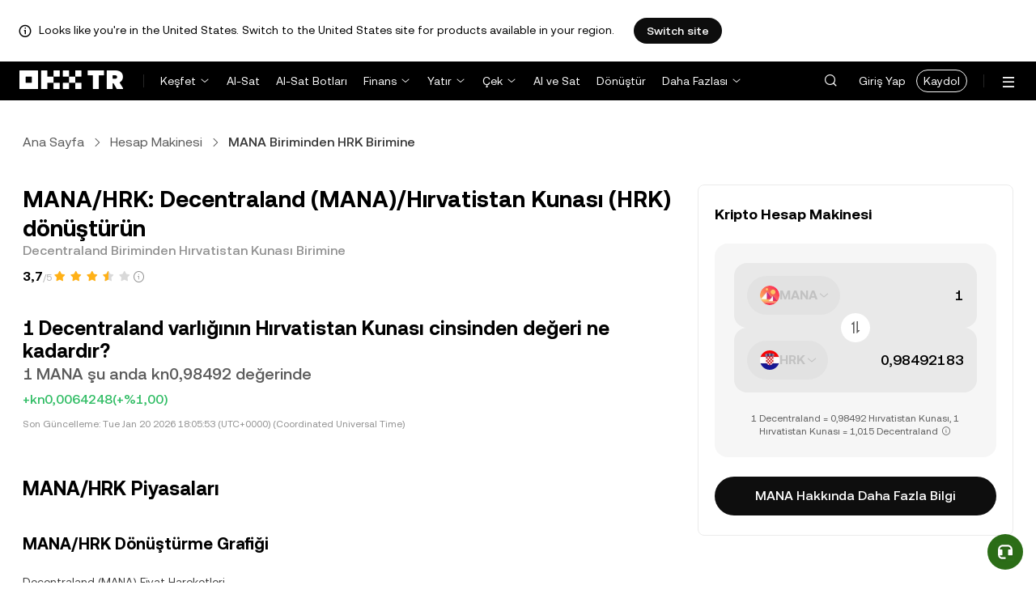

--- FILE ---
content_type: text/html; charset=utf-8
request_url: https://tr.okx.com/convert/mana-to-hrk
body_size: 25118
content:
<!DOCTYPE html><html lang="tr" dir="" class="  "><head><meta charSet="UTF-8"/><meta name="viewport" content="width=device-width, initial-scale=1.0, maximum-scale=1.0, minimum-scale=1.0, user-scalable=no"/><title>MANA/HRK | Decentraland/Hırvatistan Kunası Dönüştürme İşlemi Yapın | OKX TR</title><meta http-equiv="X-UA-Compatible" content="IE=edge,chrome=1"/><meta name="description" content="OKX TR - OKX TR’nin MANA/HRK dönüştürücüsü ile Decentraland/Hırvatistan Kunası dönüştürme işlemlerini anında yapın. Değeri gerçek zamanlı olarak görüntüleyin. Ücret ve güncel piyasa verileri gerekmez!"/><meta name="Author" content="OKX"/><meta name="Copyright" content="okx.com"/><meta name="google-site-verification" content="SVJL-WGbe8_1J05O3I8V4ehAs8L89UDA-bcAyAJ2SLw"/><meta property="og:type" content="website"/><meta property="og:title" content="MANA/HRK | Decentraland/Hırvatistan Kunası Dönüştürme İşlemi Yapın"/><meta property="og:url" content="https://tr.okx.com/convert/mana-to-hrk"/><meta property="og:site_name" content="OKX TR"/><meta property="og:image" content="https://static.okx.com/cdn/oksupport/common/okx-tr-og-image-1.a29db651df6b8f.png"/><meta property="og:description" content="OKX TR - OKX TR’nin MANA/HRK dönüştürücüsü ile Decentraland/Hırvatistan Kunası dönüştürme işlemlerini anında yapın. Değeri gerçek zamanlı olarak görüntüleyin. Ücret ve güncel piyasa verileri gerekmez!"/><meta name="twitter:card" content="summary_large_image"/><meta name="twitter:site" content="OKX TR"/><meta name="twitter:title" content="MANA/HRK | Decentraland/Hırvatistan Kunası Dönüştürme İşlemi Yapın"/><meta name="twitter:description" content="OKX TR - OKX TR’nin MANA/HRK dönüştürücüsü ile Decentraland/Hırvatistan Kunası dönüştürme işlemlerini anında yapın. Değeri gerçek zamanlı olarak görüntüleyin. Ücret ve güncel piyasa verileri gerekmez!"/><meta name="twitter:image" content="https://static.okx.com/cdn/oksupport/common/okx-tr-og-image-1.a29db651df6b8f.png"/><meta name="full-screen" content="yes"/><meta name="browsermode" content="application"/><meta name="x5-orientation" content="portrait"/><meta name="x5-fullscreen" content="true"/><meta name="x5-page-mode" content="app"/><meta name="apple-mobile-web-app-capable" content="yes"/><meta name="theme-color" content="#121212"/><meta name="yandex-verification" content="aaa987727259a356"/><meta name="naver-site-verification" content="3275b79a3c81ac994632e15ac643c47a64bf1b43"/><link rel="preconnect" href="https://static.okx.com" crossorigin=""/><link rel="dns-prefetch" href="https://static.okx.com"/><link rel="shortcut icon" href="https://static.okx.com/cdn/assets/imgs/226/EB771F0EE8994DD5.png"/><link rel="apple-touch-icon" href="https://static.okx.com/cdn/assets/imgs/253/59830BB78B18A776.png" type="image/png"/><link rel="canonical" href="https://tr.okx.com/convert/mana-to-hrk"/><link rel="alternate" href="https://tr.okx.com/convert/mana-to-hrk" hreflang="tr"/><link rel="alternate" href="https://tr.okx.com/en/convert/mana-to-hrk" hreflang="en-tr"/><link rel="alternate" href="https://www.okx.com/zh-hans/convert/mana-to-hrk" hreflang="zh-Hans"/><link rel="alternate" href="https://www.okx.com/pt/convert/mana-to-hrk" hreflang="pt"/><link rel="alternate" href="https://www.okx.com/zh-hant/convert/mana-to-hrk" hreflang="zh-Hant"/><link rel="alternate" href="https://www.okx.com/fr/convert/mana-to-hrk" hreflang="fr"/><link rel="alternate" href="https://www.okx.com/id/convert/mana-to-hrk" hreflang="id"/><link rel="alternate" href="https://www.okx.com/ru/convert/mana-to-hrk" hreflang="ru"/><link rel="alternate" href="https://www.okx.com/vi/convert/mana-to-hrk" hreflang="vi"/><link rel="alternate" href="https://www.okx.com/es-la/convert/mana-to-hrk" hreflang="es"/><link rel="alternate" href="https://www.okx.com/ua/convert/mana-to-hrk" hreflang="uk"/><link rel="alternate" href="https://www.okx.com/convert/mana-to-hrk" hreflang="en"/><link rel="alternate" href="https://www.okx.com/ar/convert/mana-to-hrk" hreflang="ar"/><link rel="alternate" href="https://www.okx.com/en-eu/convert/mana-to-hrk" hreflang="en-de"/><link rel="alternate" href="https://www.okx.com/en-eu/convert/mana-to-hrk" hreflang="en-fr"/><link rel="alternate" href="https://www.okx.com/en-eu/convert/mana-to-hrk" hreflang="en-nl"/><link rel="alternate" href="https://www.okx.com/en-eu/convert/mana-to-hrk" hreflang="en-it"/><link rel="alternate" href="https://www.okx.com/en-eu/convert/mana-to-hrk" hreflang="en-es"/><link rel="alternate" href="https://www.okx.com/en-eu/convert/mana-to-hrk" hreflang="en-dk"/><link rel="alternate" href="https://www.okx.com/en-eu/convert/mana-to-hrk" hreflang="en-fi"/><link rel="alternate" href="https://www.okx.com/en-eu/convert/mana-to-hrk" hreflang="en-sv"/><link rel="alternate" href="https://www.okx.com/en-eu/convert/mana-to-hrk" hreflang="en-pl"/><link rel="alternate" href="https://www.okx.com/en-eu/convert/mana-to-hrk" hreflang="en-ro"/><link rel="alternate" href="https://www.okx.com/fr-fr/convert/mana-to-hrk" hreflang="fr-fr"/><link rel="alternate" href="https://www.okx.com/fi/convert/mana-to-hrk" hreflang="fi"/><link rel="alternate" href="https://www.okx.com/sv/convert/mana-to-hrk" hreflang="sv"/><link rel="alternate" href="https://www.okx.com/zh-hans-eu/convert/mana-to-hrk" hreflang="zh-Hans-de"/><link rel="alternate" href="https://www.okx.com/zh-hans-eu/convert/mana-to-hrk" hreflang="zh-Hans-fr"/><link rel="alternate" href="https://www.okx.com/zh-hans-eu/convert/mana-to-hrk" hreflang="zh-Hans-nl"/><link rel="alternate" href="https://www.okx.com/zh-hans-eu/convert/mana-to-hrk" hreflang="zh-Hans-it"/><link rel="alternate" href="https://www.okx.com/zh-hans-eu/convert/mana-to-hrk" hreflang="zh-Hans-es"/><link rel="alternate" href="https://www.okx.com/ru-eu/convert/mana-to-hrk" hreflang="ru-de"/><link rel="alternate" href="https://www.okx.com/ru-eu/convert/mana-to-hrk" hreflang="ru-ua"/><link rel="alternate" href="https://www.okx.com/ru-eu/convert/mana-to-hrk" hreflang="ru-de"/><link rel="alternate" href="https://www.okx.com/ru-eu/convert/mana-to-hrk" hreflang="ru-cy"/><link rel="alternate" href="https://www.okx.com/ru-eu/convert/mana-to-hrk" hreflang="ru-lv"/><link rel="alternate" href="https://www.okx.com/ua-eu/convert/mana-to-hrk" hreflang="uk-pl"/><link rel="alternate" href="https://www.okx.com/ua-eu/convert/mana-to-hrk" hreflang="uk-de"/><link rel="alternate" href="https://www.okx.com/ua-eu/convert/mana-to-hrk" hreflang="uk-cz"/><link rel="alternate" href="https://www.okx.com/ua-eu/convert/mana-to-hrk" hreflang="uk-it"/><link rel="alternate" href="https://www.okx.com/ua-eu/convert/mana-to-hrk" hreflang="uk-es"/><link rel="alternate" href="https://www.okx.com/pl/convert/mana-to-hrk" hreflang="pl"/><link rel="alternate" href="https://www.okx.com/nl/convert/mana-to-hrk" hreflang="nl"/><link rel="alternate" href="https://www.okx.com/de/convert/mana-to-hrk" hreflang="de"/><link rel="alternate" href="https://www.okx.com/es-es/convert/mana-to-hrk" hreflang="es-es"/><link rel="alternate" href="https://www.okx.com/it/convert/mana-to-hrk" hreflang="it"/><link rel="alternate" href="https://www.okx.com/pt-pt/convert/mana-to-hrk" hreflang="pt-pt"/><link rel="alternate" href="https://www.okx.com/ro/convert/mana-to-hrk" hreflang="ro"/><link rel="alternate" href="https://www.okx.com/cs/convert/mana-to-hrk" hreflang="cs"/><link rel="alternate" href="https://www.okx.com/zh-hans-ae/convert/mana-to-hrk" hreflang="zh-Hans-ae"/><link rel="alternate" href="https://www.okx.com/en-ae/convert/mana-to-hrk" hreflang="en-ae"/><link rel="alternate" href="https://www.okx.com/ru-ae/convert/mana-to-hrk" hreflang="ru-ae"/><link rel="alternate" href="https://www.okx.com/fr-ae/convert/mana-to-hrk" hreflang="fr-ae"/><link rel="alternate" href="https://www.okx.com/ar-ae/convert/mana-to-hrk" hreflang="ar-ae"/><link rel="alternate" href="https://www.okx.com/pt-br/convert/mana-to-hrk" hreflang="pt-br"/><link rel="alternate" href="https://www.okx.com/en-br/convert/mana-to-hrk" hreflang="en-br"/><link rel="alternate" href="https://www.okx.com/en-au/convert/mana-to-hrk" hreflang="en-au"/><link rel="alternate" href="https://www.okx.com/zh-hans-au/convert/mana-to-hrk" hreflang="zh-Hans-au"/><link rel="alternate" href="https://www.okx.com/zh-hans-sg/convert/mana-to-hrk" hreflang="zh-Hans-sg"/><link rel="alternate" href="https://www.okx.com/en-sg/convert/mana-to-hrk" hreflang="en-sg"/><link rel="alternate" href="https://www.okx.com/en-us/convert/mana-to-hrk" hreflang="en-us"/><link rel="alternate" href="https://www.okx.com/nb/convert/mana-to-hrk" hreflang="nb"/><link rel="alternate" href="https://www.okx.com/en-gb/convert/mana-to-hrk" hreflang="en-gb"/><link rel="alternate" href="https://www.okx.com/convert/mana-to-hrk" hreflang="x-default"/><link rel="preload" type="font/woff2" as="font" crossorigin="" href="https://static.okx.com/cdn/assets/okfe/libs/fonts/OKX_Sans/Regular.woff2"/><link rel="preload" type="font/woff2" as="font" crossorigin="" href="https://static.okx.com/cdn/assets/okfe/libs/fonts/OKX_Sans/Medium.woff2"/><link rel="preload" type="font/woff2" as="font" crossorigin="" href="https://static.okx.com/cdn/assets/okfe/libs/fonts/OKX_Sans/Bold.woff2"/><link rel="stylesheet" type="text/css" href="https://static.okx.com/cdn/assets/okfe/okx-nav/okxGlobal/index.4b1c0af4.css"/><link rel="stylesheet" type="text/css" href="https://static.okx.com/cdn/assets/okfe/okx-nav/global/index.6f5a54bd.css"/><style>
        *{ margin: 0; padding: 0}
        </style><link rel="stylesheet" type="text/css" href="https://static.okx.com/cdn/assets/okfe/okx-nav/trHeader/index.17e4441e.css"/><link rel="stylesheet" type="text/css" href="https://static.okx.com/cdn/assets/okfe/okx-nav/trFooter/index.39cf13dc.css"/><link rel="stylesheet" type="text/css" href="https://static.okx.com/cdn/assets/okfe/growth/6722/index.c1f9d8c9.css"/><link rel="stylesheet" type="text/css" href="https://static.okx.com/cdn/assets/okfe/growth/7478/index.22d9af07.css"/><link rel="stylesheet" type="text/css" href="https://static.okx.com/cdn/assets/okfe/growth/1195/index.b499b6ad.css"/><link rel="stylesheet" type="text/css" href="https://static.okx.com/cdn/assets/okfe/growth/4306/index.8e2733bc.css"/><link rel="stylesheet" type="text/css" href="https://static.okx.com/cdn/assets/okfe/growth/convertDetail/index.e6eb0ff5.css"/></head><body id="body" class="theme-light pnl-classic brand-exchange" broker-style="" data-responsive="true" data-nav="true"><header id="headerContainer" class="header header-container" data-chain="false"><div id="site-banner-root" class="nav-banner-container"><div class="okx-sticky-container okx-sticky-top site-banner-container" style="position:static;top:0px;background-color:#ffffff;color:#000" id="okx-sticky_-3"><p class="site-banner-text"><i class="icon okx-header-footer-information site-banner-icon"></i><span class="site-banner-tip">Looks like you&#x27;re in the United States. Switch to the United States site for products available in your region.</span></p><button type="button" class="site-banner-link">Switch site</button></div></div><div class="header-wrap"><div class="header-main" data-from="4"><div class="logo-container mode-container" id="logoCon" data-chain="false"><div class="mode-logo"><a class="logo-wrap " href="/" aria-label="OKX Logosu, Ana Sayfaya Git"><img width="128" height="27" class="logo-img tr-logo-img  
        " src="[data-uri]" alt="OKX - Önde Gelen Kripto Para Borsası" title="OKX"/></a></div></div><div class="head-spl-lin"></div><nav id="navContainer" class="nav-container" data-from="4" aria-label="Ana Menü"><ul class="nav-scroll-box"><li class="nav-l-sec other-language-left-section"><ul class="nav-l-con"><div class="nav-item is-left nav-market"><button type="button" class="tab nav-text mu-txt icon okx-header-footer-arrow-chevrons-down" aria-expanded="false">Keşfet</button><div class="u-in-ext dp-c-l-ag  " style="z-index:20000"><div class="extend-box "><a href="/markets/prices" class="box-item icon okx-header-footer-marketing"><div class="item-box"><div id="" class="item-title">Piyasalar</div><div class="desc">Güncel Kripto Fiyatları, Hacimleri ve Tüm Verileri</div></div></a><a href="/markets/explore" class="box-item icon okx-header-footer-opptunities"><div class="item-box"><div id="" class="item-title">Fırsatlar</div><div class="desc">En Popüler ve Yeni Kriptolar, Piyasa Fırsatları</div></div></a></div></div></div><a class="nav-link nav-item is-left nav-trade" href="/trade-spot">Al-Sat</a><a class="nav-link nav-item is-left nav-trading-bot" href="/trading-bot">Al-Sat Botları</a><div class="nav-item is-left nav-earn"><button type="button" class="tab nav-text mu-txt icon okx-header-footer-arrow-chevrons-down" id="title-nav-earn" aria-expanded="false">Finans</button><div class="u-in-ext dp-c-l-ag  " style="z-index:20000"><div aria-labelledby="title-nav-earn" class="extend-box "><a href="/earn#from=home" class="box-item icon okx-header-footer-earn"><div class="item-box"><div id="group-item-title-earn-list" class="item-title">Birikim</div><div class="desc">Mevcut Kriptolarla Birikim Sağlama Fırsatları</div></div></a><div class="drop-menu-desc-list earn-desc-list"><div role="group" aria-labelledby="group-item-title-earn-list" class="drop-menu-list-item earn-list-item"><a class="drop-menu-item earn-item" href="/earn/simple-earn">Kolay Birikim</a><a class="drop-menu-item earn-item" href="/earn/onchain-earn">Zincir Üstü (On-chain) Birikim</a><a class="drop-menu-item earn-item" href="/earn/flash-earn">Airdrop Birikim</a></div><div role="group" aria-labelledby="group-item-title-earn-list" class="drop-menu-list-item earn-list-item"><a class="drop-menu-item earn-item" href="/earn/dual">İkili Yatırım</a><a class="drop-menu-item earn-item" href="/earn/yield-plus">BTC Yield+</a></div></div><a href="/loan" class="box-item icon okx-header-footer-dex-loan"><div class="item-box"><div id="" class="item-title">C2C Kredi</div><div class="desc">Yatırım İhtiyaçlarına Yönelik İşlemler</div></div></a><a href="/jumpstart#from=home" class="box-item icon okx-header-footer-jumpstart"><div class="item-box"><div id="" class="item-title">Jumpstart</div><div class="desc">Yüksek Kaliteli Yeni Projelere Öncelikli Erişim</div></div></a></div></div></div><div class="nav-item is-left nav-deposit"><button type="button" class="tab nav-text mu-txt icon okx-header-footer-arrow-chevrons-down" aria-expanded="false">Yatır</button><div class="u-in-ext dp-c-l-ag  " style="z-index:20000"><div class="extend-box "><a href="/balance/fiat/deposit" class="box-item icon okx-header-footer-try-fiat"><div class="item-box"><div id="" class="item-title">TRY</div><div class="desc">OKX TR Hesabınıza Banka Transferiyle Anında Türk Lirası Yatırın</div></div></a><a href="/balance/recharge" class="box-item icon okx-header-footer-buy-crypto"><div class="item-box"><div id="" class="item-title">Kripto</div><div class="desc">Diğer Cüzdanlardan veya Hesaplardan Kripto Yatırın</div></div></a></div></div></div><div class="nav-item is-left nav-withdraw"><button type="button" class="tab nav-text mu-txt icon okx-header-footer-arrow-chevrons-down" aria-expanded="false">Çek</button><div class="u-in-ext dp-c-l-ag  " style="z-index:20000"><div class="extend-box "><a href="/balance/fiat/withdrawal" class="box-item icon okx-header-footer-try-fiat"><div class="item-box"><div id="" class="item-title">TRY</div><div class="desc">Banka Hesabınıza Kolayca Türk Lirası Çekin</div></div></a><a href="/balance/withdrawal" class="box-item icon okx-header-footer-buy-crypto"><div class="item-box"><div id="" class="item-title">Kripto</div><div class="desc">Diğer Cüzdanlara veya Hesaplara Kripto Gönderin</div></div></a></div></div></div><a class="nav-link nav-item is-left nav-express" href="/buy-crypto">Al ve Sat</a><a class="nav-link nav-item is-left nav-convert" href="/trade-convert#quoteccy=beth">Dönüştür</a><a class="nav-link nav-item is-left nav-support" href="/help">Destek</a><div class="nav-item is-left nav-more"><button type="button" class="tab nav-text mu-txt icon okx-header-footer-arrow-chevrons-down" aria-expanded="false">Daha Fazlası</button><div class="drop-sm-down u-in-ext dp-c-l-ag " style="z-index:20000"><div class="info-extend-box" data-direction="column"><div class="extend-box extend-small-box"><div class="box-title">Ürünler</div><a href="/okx-api" class="box-item icon okx-header-footer-opptunities" aria-label="API">API</a><a href="/broker/home" class="box-item icon okx-header-footer-user" aria-label="Broker Programı">Broker Programı</a><a href="/learn" class="box-item icon okx-header-footer-learn" aria-label="Akademi">Akademi</a><a href="/protect" class="box-item item-protect icon okx-header-footer-user-protection" aria-label="OKX Kalkanı">OKX Kalkanı</a><a href="https://web3.okx.com/" target="_blank" class="box-item item-web3 icon okx-header-footer-web3" aria-label="Web3">Web3</a><a href="/liquid-marketplace/rfq-builder" class="box-item rfq-item icon okx-header-footer-rfq" aria-label="Teklif Talebi (RFQ)">Teklif Talebi (RFQ)</a></div><div class="extend-box extend-small-box"><div class="box-title">Diğerleri</div><a href="/referral" class="box-item icon okx-header-footer-gift" aria-label="Referans Programı">Referans Programı</a></div></div></div></div></ul></li><li class="nav-null"></li><li id="headerSearchBox" class="header-search-box"></li><div class="user-no-login"><a class="passport-btn user-login-btn monitor-login" href="/account/login">Giriş Yap</a><a class="passport-btn user-register-btn monitor-register" href="/account/register?action=header_register_btn">Kaydol</a></div><li class="header-line"></li><li class="nav-r-sec"><ul class="nav-r-con"><div class="nav-download other-wrap "><button type="button" aria-label="Uygulamamızı İndirin. Menü, Bir QR Kodu ve Diğer İndirme Seçeneklerini İçerir." class="download-app icon okx-header-footer-download"></button><div class="drop-down-list drop-c-right-align drop-animation download-drop-menu tr-down-drop-align" style="z-index:20000"></div></div><div class="nav-notice other-wrap "><button type="button" aria-label="Bildirimler ve Duyurular" class="notice-icon icon okx-header-footer-notice"></button></div><div class="nav-item nav-language other-wrap"><button aria-haspopup="true" aria-expanded="false" type="button" aria-label="Dili veya Para Birimini Değiştir" class="now-language icon okx-header-footer-language"></button></div></ul></li><nav class="action-container"><button type="button" class="header-menu-btn icon okx-header-footer-hamburger" id="headerMenuBtn" aria-label="Menüyü Ek Seçeneklerle Aç" aria-controls="navColumnContainer" aria-expanded="false"></button></nav></ul></nav></div></div><script data-id="__header_data_for_ssr__" type="application/json" id="headerState">{"headerContext":{"logoImgUrl":"https://static.okx.com/cdn/assets/imgs/241/5B2D815058C53F89.png","templateConfig":null,"marketBanner":{"target":"/en-us","market":"us","locale":"en_US","title":"Looks like you’re in the United States","banner":"Looks like you're in the United States. Switch to the United States site for products available in your region.","popup":"Switch to the United States site for products available in your region.","btnText":"Switch site"},"isSSRSuccess":true}}</script></header><div class="home-container"><div id="root" role="main"><div class="index_container__fhwNA"><div class="index_wrapper__AjpsG"><div id="breadcrumbs"><div class="growth growth-breadcrumbs-var growth-breadcrumbs growth-breadcrumbs-secondary growth-breadcrumbs-md index_breadcrumbs__r9PJ8" role="navigation"><div class="growth-breadcrumbs-crumb"><div class="growth growth-hyperlink-var growth-hyperlink growth-hyperlink-secondary growth-hyperlink-md growth-hyperlink-medium growth-breadcrumbs-crumb-link" data-testid="okd-hyperlink"><a href="/" rel="noopener" target="_self" class="growth-powerLink-a11y growth-hyperlink-text">Ana Sayfa</a></div><i class="icon iconfont okds-arrow-chevron-right-centered-md crumb-icon" role="img" aria-hidden="true"></i></div><div class="growth-breadcrumbs-crumb"><div class="growth growth-hyperlink-var growth-hyperlink growth-hyperlink-secondary growth-hyperlink-md growth-hyperlink-medium growth-breadcrumbs-crumb-link" data-testid="okd-hyperlink"><a href="/convert" rel="noopener" target="_self" class="growth-powerLink-a11y growth-hyperlink-text">Hesap Makinesi</a></div><i class="icon iconfont okds-arrow-chevron-right-centered-md crumb-icon" role="img" aria-hidden="true"></i></div><div class="growth-breadcrumbs-crumb growth-breadcrumbs-crumb-active" aria-current="location">MANA Biriminden HRK Birimine</div></div></div><div class="index_container__Glal7"><div><div class="index_titleContainer__U6-km"><div class="index_titleContent__kf5HL"><h1 class="index_title__vwx+s">MANA/HRK: Decentraland (MANA)/Hırvatistan Kunası (HRK) dönüştürün</h1><div class="index_subTitle__5+d6N">Decentraland Biriminden Hırvatistan Kunası Birimine</div></div><div class="index_fallbackReviewRating__uI3a3"></div><div id="title-part-price" class="index_priceContainer__dCYhk"><h2 class="index_price__su8LS">1 Decentraland varlığının Hırvatistan Kunası cinsinden değeri ne kadardır?</h2><div class="index_worth__4YrXy">1 MANA şu anda kn0,98492 değerinde</div><div class="index_changeContainer__go+ks index_positive__u46-I"><div>+kn0,0064248</div>(+%1,00)</div></div><div class="index_lastUpdate__YXEbI">Son Güncelleme:<!-- --> --</div></div><div class="index_container__dxVYn"><div id="chart-description"><h2 class="index_title__GhKxR">MANA/HRK Piyasaları</h2><h3 class="index_subTitle__KNQpW">MANA/HRK Dönüştürme Grafiği</h3><div class="index_description__0dinV">Decentraland (MANA) Fiyat Hareketleri <br/>Güncel Fiyat: 1 MANA = 0,98492 HRK<br/>24 Saatlik Değişim: %1,00 Artış<br/>1 Haftalık Değişim: %4,00 Artış<br/>30 Günlük Değişim: %22,00 Artış<br/>Fiyat Eğilimi: Artış</div></div><div class="index_fallbackChart__FV-nC"><div class="growth growth-loader-var growth-loader" role="region" aria-live="polite"><div class="growth-loader-spin growth-loader-spin-md growth-loader-spin-primary"></div><span class="growth-a11y-text"></span></div></div></div><div id="price_statistics"><h3 class="index_title__YsumN">Decentraland (MANA)/Hırvatistan Kunası (HRK) fiyat istatistikleri</h3><div class="index_priceProgressContainer__BKnEv"><div class="index_progressTitleContainer__-XmyS"><div class="index_tooltipBox__v4wJa">24sa Düşük<div class="index_tooltipContent__Mhvl7">24 Saat içinde En Düşük Fiyat</div></div><span>kn0,97464</span></div><div class="index_progressContainer__FmxMv"><div class="index_progressSlider__4-ReW" style="left:10.738255033557047%"></div><div class="index_sliderTooltip__ncUYn" style="left:10.738255033557047%">Gerçek zamanlı fiyat: kn0,98492<div class="index_sliderArrow__V-wZ2"></div></div></div><div class="index_progressTitleContainer__-XmyS"><div class="index_tooltipBox__v4wJa">24sa Yüksek<div class="index_tooltipContent__Mhvl7">24 Saat içinde En Yüksek Fiyat</div></div><span>kn1,0704</span></div></div><div class="index_hint__cXYsc">*Aşağıdaki veriler <!-- -->MANA<!-- --> piyasa bilgilerini göstermektedir.</div><div class="index_priceListContainer__kcgbQ"><div><div class="index_priceListTitle__qGfvJ"><div class="index_tooltipBox__v4wJa">Tüm Zamanların En Yüksek Fiyatı (ATH)<div class="index_tooltipContent__Mhvl7">Veriler birçok platformdan toplanmaktadır.</div></div></div>kn37,9063</div><div><div class="index_priceListTitle__qGfvJ"><div class="index_tooltipBox__v4wJa">Tüm Zamanların En Düşük Fiyatı (ATL)<div class="index_tooltipContent__Mhvl7">Veriler birçok platformdan toplanmaktadır.</div></div></div>kn0,083522</div><div><div class="index_priceListTitle__qGfvJ"><div class="index_tooltipBox__v4wJa">Piyasa Değeri<div class="index_tooltipContent__Mhvl7">Piyasa Değeri = Güncel Fiyat × Dolaşımdaki Arz</div></div></div>kn1.890.155.175</div><div><div class="index_priceListTitle__qGfvJ"><div class="index_tooltipBox__v4wJa">Dolaşımdaki Arz<div class="index_tooltipContent__Mhvl7">Varlığın Şu Anda Piyasadaki Toplam Miktarı (birden çok platformdan alınan verilere göre)</div></div></div>1.919.091.564 MANA</div></div><div class="index_readMore__rb5-N">Devamını Oku:<!-- --> <a href="/price/decentraland-mana" rel="noopener" class="growth-powerLink-a11y growth-powerLink common_hrefLink__osg0A">Decentraland<!-- --> (<!-- -->MANA<!-- -->) Fiyatı</a></div><div class="index_descriptionText__d+Hn2">Decentraland<!-- --> (<!-- -->MANA<!-- -->) varlığının <!-- -->Hırvatistan Kunası<!-- --> (<!-- -->HRK<!-- -->) cinsinden güncel fiyatı = <!-- -->kn0,98492<!-- -->, son 24 saat içinde <!-- -->artış<!-- -->/<!-- -->%1,00<!-- --> ve son yedi gün içinde <!-- -->artış<!-- -->/<!-- -->%4,00<!-- --> hesaba katıldığında.<br/><br/>Decentraland<!-- --> varlığının geçmişteki en yüksek fiyatı <!-- -->kn37,9063<!-- --> olmuştur. Şu anda dolaşımda <!-- -->1.919.091.564 MANA<!-- --> vardır ve maksimum <!-- -->2.193.179.327 MANA<!-- --> arz miktarıyla, maksimum arzdaki piyasa değeri yaklaşık <!-- -->kn1.890.155.175<!-- --> seviyesindedir.<br/><br/>Decentraland<!-- --> varlığının <!-- -->HRK<!-- --> cinsinden fiyatı gerçek zamanlı olarak güncellenir. <!-- -->Hırvatistan Kunası<!-- --> ile diğer popüler kripto paralar arasındaki dönüştürme tablolarını da görebilirsiniz. Bu tablolar, <!-- -->Decentraland<!-- --> (<!-- -->MANA<!-- -->) ve diğer dijital para birimleri ile <!-- -->Hırvatistan Kunası<!-- --> (<!-- -->HRK<!-- -->) arasındaki dönüştürmeleri hızlı ve kolay bir şekilde yapmanızı sağlar.</div></div></div><div><div class="growth growth-loader-var growth-loader index_calculatorLoading__FqeAK" role="region" aria-live="polite"><div class="growth-loader-spin growth-loader-spin-md growth-loader-spin-primary"></div><span class="growth-a11y-text"></span></div></div></div><div id="banner-and-convert"><div class="index_content__RdH9T" id="start_trading_mid_banner"><picture class="growth growth-picture growth-picture-font"><source srcSet="https://static.okx.com/cdn/oksupport/common/rewards.cf83597fc9f3e9.png?x-oss-process=image/format,webp/ignore-error,1"/><img width="240" height="128" style="width:240px;height:128px" class="index_bannerImage__cZJ1-" src="https://static.okx.com/cdn/oksupport/common/rewards.cf83597fc9f3e9.png" alt="Daha Yüksek Kazanç Potansiyelini Yakalamak için OKX TR’de Al-Sat Yapmaya Başlayın"/></picture><div class="index_titleContainer__wp8cQ"><div class="index_title__ah0wT">Daha Yüksek Kazanç Potansiyelini Yakalamak için OKX TR’de Al-Sat Yapmaya Başlayın</div><a href="/price/decentraland-mana" rel="noopener" class="growth-powerLink-a11y growth-powerLink"><span class="index_fallbackButton__P2hW7">MANA Hakkında Daha Fazla Bilgi</span></a></div></div><div class="index_container__w6akM" id="conversion_tables"><h2 class="index_conversionTitle__JiI5R">MANA/HRK dönüştürme tabloları</h2><div class="index_conversionSubtitle__tVC3z">Mevcut kura göre, 1 MANA yaklaşık olarak 0,98492 HRK değerindedir. Bu, 5 Decentraland satın almanın yaklaşık 4,9246 HRK tutarında olacağı anlamına gelir. Alternatif olarak, elinizde kn1 HRK varsa, bu yaklaşık 1,0153 HRK ederken, kn50 HRK 50,7655 HRK değerindedir. Bu rakamlar, HRK ile MANA arasındaki döviz kuruna dair bir gösterge sunar, ancak kesin tutar piyasa dalgalanmalarına bağlı olarak değişebilir.<br/><br/>Son 7 gün içinde Decentraland döviz kuru %4,00 oranında artış değişti. Son 24 saat içinde bu oran %1,00 kadar dalgalandı ve Hırvatistan Kunası için 1 MANA için en yüksek döviz kuru 1,0704 HRK iken, son 24 saatteki en düşük değer 0,97464 HRK oldu.</div><div class="index_conversionWrapper__PpoV7"><div><h3 class="index_title__Dr5Gb">Decentraland/Hırvatistan Kunası Dönüştürme</h3><table class="index_tableContainer__QRFh+"><thead><tr class="index_headerContainer__Bx555"><th class="index_center__w25rz"><picture class="growth growth-picture growth-picture-font"><source srcSet="https://static.okx.com/cdn/assets/imgs/221/294314F84297F06D.png?x-oss-process=image/format,webp/resize,w_48,h_48,type_6/ignore-error,1"/><img width="24" height="24" style="width:24px;height:24px" class="index_roundImage__JqwFd" src="https://static.okx.com/cdn/assets/imgs/221/294314F84297F06D.png?x-oss-process=image/resize,w_48,h_48,type_6/ignore-error,1" alt="MANA"/></picture><span class="index_tableTitle__mA9B3">MANA</span></th><th class="index_center__w25rz"><picture class="growth growth-picture growth-picture-font"><source srcSet="https://static.okx.com/cdn/assets/imgs/206/D35C4E347C52FC5B.png?x-oss-process=image/format,webp/resize,w_48,h_48,type_6/ignore-error,1"/><img width="24" height="24" style="width:24px;height:24px" class="index_roundImage__JqwFd" src="https://static.okx.com/cdn/assets/imgs/206/D35C4E347C52FC5B.png?x-oss-process=image/resize,w_48,h_48,type_6/ignore-error,1" alt="HRK"/></picture><span class="index_tableTitle__mA9B3">HRK</span></th></tr></thead><tbody><tr class="index_rowContainer__hLHoS"><td>1 MANA</td><td>0,98492 HRK</td></tr><tr class="index_rowContainer__hLHoS"><td>5 MANA</td><td>4,9246 HRK</td></tr><tr class="index_rowContainer__hLHoS"><td>10 MANA</td><td>9,8492 HRK</td></tr><tr class="index_rowContainer__hLHoS"><td>20 MANA</td><td>19,6984 HRK</td></tr><tr class="index_rowContainer__hLHoS"><td>50 MANA</td><td>49,2461 HRK</td></tr><tr class="index_rowContainer__hLHoS"><td>100 MANA</td><td>98,4922 HRK</td></tr><tr class="index_rowContainer__hLHoS"><td>1.000 MANA</td><td>984,92 HRK</td></tr></tbody></table></div><div><h3 class="index_title__Dr5Gb">Hırvatistan Kunası/Decentraland Dönüştürme</h3><table class="index_tableContainer__QRFh+"><thead><tr class="index_headerContainer__Bx555"><th class="index_center__w25rz"><picture class="growth growth-picture growth-picture-font"><source srcSet="https://static.okx.com/cdn/assets/imgs/206/D35C4E347C52FC5B.png?x-oss-process=image/format,webp/resize,w_48,h_48,type_6/ignore-error,1"/><img width="24" height="24" style="width:24px;height:24px" class="index_roundImage__JqwFd" src="https://static.okx.com/cdn/assets/imgs/206/D35C4E347C52FC5B.png?x-oss-process=image/resize,w_48,h_48,type_6/ignore-error,1" alt="HRK"/></picture><span class="index_tableTitle__mA9B3">HRK</span></th><th class="index_center__w25rz"><picture class="growth growth-picture growth-picture-font"><source srcSet="https://static.okx.com/cdn/assets/imgs/221/294314F84297F06D.png?x-oss-process=image/format,webp/resize,w_48,h_48,type_6/ignore-error,1"/><img width="24" height="24" style="width:24px;height:24px" class="index_roundImage__JqwFd" src="https://static.okx.com/cdn/assets/imgs/221/294314F84297F06D.png?x-oss-process=image/resize,w_48,h_48,type_6/ignore-error,1" alt="MANA"/></picture><span class="index_tableTitle__mA9B3">MANA</span></th></tr></thead><tbody><tr class="index_rowContainer__hLHoS"><td>1 HRK</td><td>1,0153 MANA</td></tr><tr class="index_rowContainer__hLHoS"><td>5 HRK</td><td>5,0765 MANA</td></tr><tr class="index_rowContainer__hLHoS"><td>10 HRK</td><td>10,1531 MANA</td></tr><tr class="index_rowContainer__hLHoS"><td>20 HRK</td><td>20,3062 MANA</td></tr><tr class="index_rowContainer__hLHoS"><td>50 HRK</td><td>50,7655 MANA</td></tr><tr class="index_rowContainer__hLHoS"><td>100 HRK</td><td>101,53 MANA</td></tr><tr class="index_rowContainer__hLHoS"><td>1.000 HRK</td><td>1.015,31 MANA</td></tr></tbody></table></div></div></div><div class="index_container__sdfIu" id="how_to_buy_3_steps_banner"><h2 class="index_title__njM99">Sadece 3 adımda itibari para birimini kriptoya nasıl dönüştürebileceğinizi öğrenin.</h2><div class="index_stepsContainer__E-pfu"><div class="index_stepContainer__s4AdV"><div class="index_stepImage__d24wW"><picture class="growth growth-picture growth-picture-font"><source srcSet="https://static.okx.com/cdn/oksupport/common/create-an-account.cfe0bc671db85c.png?x-oss-process=image/format,webp/ignore-error,1"/><img width="100" style="width:100px" class="" src="https://static.okx.com/cdn/oksupport/common/create-an-account.cfe0bc671db85c.png" alt="OKX TR’de ücretsiz hesap oluşturmayı ve Decentraland/Hırvatistan Kunası dönüştürme işlemlerini yapmayı anlatan görsel"/></picture></div><div><div class="index_stepTitle__yqJqA">Ücretsiz OKX TR hesabınızı oluşturun.</div><div class="index_stepDescription__C6m1+">Telefon numaranız veya e-posta adresinizle kaydolun.</div></div></div><div class="index_stepContainer__s4AdV"><div class="index_stepImage__d24wW"><picture class="growth growth-picture growth-picture-font"><source srcSet="https://static.okx.com/cdn/oksupport/common/KYC.f966239808f355.png?x-oss-process=image/format,webp/ignore-error,1"/><img width="100" style="width:100px" class="" src="https://static.okx.com/cdn/oksupport/common/KYC.f966239808f355.png" alt="MANA/HRK dönüştürücüde kimlik doğrulamayı anlatan görsel"/></picture></div><div><div class="index_stepTitle__yqJqA">Kimlik Doğrulamayı Tamamlayın</div><div class="index_stepDescription__C6m1+">Hesabınızın ve varlıklarınızın güvenliğini sağlamak için <a href="/help/how-do-i-verify-an-individual-account-tr" rel="noopener" class="growth-powerLink-a11y growth-powerLink common_hrefLink__osg0A">Kimlik Doğrulama</a> işlemini tamamlayın.</div></div></div><div class="index_stepContainer__s4AdV"><div class="index_stepImage__d24wW"><picture class="growth growth-picture growth-picture-font"><source srcSet="https://static.okx.com/cdn/oksupport/common/Convert.70776649008531.png?x-oss-process=image/format,webp/ignore-error,1"/><img width="100" style="width:100px" class="" src="https://static.okx.com/cdn/oksupport/common/Convert.70776649008531.png" alt="OKX TR’deki MANA/HRK dönüştürücünün görseli"/></picture></div><div><div class="index_stepTitle__yqJqA">Kripto yolculuğunuza başlayın.</div><div class="index_stepDescription__C6m1+">Al-sat yolculuğunuza başlamak için hesabınıza varlık yatırın.</div></div></div></div><div class="index_tradeButton__joHSA"><a href="/price/decentraland-mana" rel="noopener" class="growth-powerLink-a11y growth-powerLink"><span class="index_fallbackButton__O6XWK">Şimdi Al-Sat Yap</span></a></div></div></div><div><div class="index_container__01H6u"><div class="index_sectionHeader__aNeqo"><div class=""><h2 class="index_headerTitle__5c-YJ">MANA/HRK Dönüştürme Hakkında SSS</h2></div></div><div class="index_twoColumn__X9E+r"><div class="growth growth-accordion-var growth-accordion index_item__9DQQc"><div class="growth-accordion-header index_header__fWeap growth-a11y-button" id="_R_1k_-header" aria-controls="_R_1k_-content" aria-expanded="false" role="button" tabindex="0"><div class="growth-accordion-header-title"><h3>Bugün 1 MANA/HRK Kur Oranı Nedir?</h3></div><i class="icon iconfont okds-arrow-chevron-down-sm growth-accordion-header-icon" role="img" aria-hidden="true"></i></div><div class="growth-accordion-content growth-accordion-content-transition-out" id="_R_1k_-content" role="region" aria-labelledby="_R_1k_-header"><div class="index_content__rrphJ">Bugün MANA/HRK, kn0,98492.</div></div></div><div class="growth growth-accordion-var growth-accordion index_item__9DQQc"><div class="growth-accordion-header index_header__fWeap growth-a11y-button" id="_R_2k_-header" aria-controls="_R_2k_-content" aria-expanded="false" role="button" tabindex="0"><div class="growth-accordion-header-title"><h3>MANA/HRK Döviz Kuru Son 24 Saatte Nasıl Değişti?</h3></div><i class="icon iconfont okds-arrow-chevron-down-sm growth-accordion-header-icon" role="img" aria-hidden="true"></i></div><div class="growth-accordion-content growth-accordion-content-transition-out" id="_R_2k_-content" role="region" aria-labelledby="_R_2k_-header"><div class="index_content__rrphJ">MANA - HRK kur oranı son 24 saat içinde %1,00 değişti.</div></div></div><div class="growth growth-accordion-var growth-accordion index_item__9DQQc"><div class="growth-accordion-header index_header__fWeap growth-a11y-button" id="_R_3k_-header" aria-controls="_R_3k_-content" aria-expanded="false" role="button" tabindex="0"><div class="growth-accordion-header-title"><h3>Toplam Ne Kadar Decentraland Vardır?</h3></div><i class="icon iconfont okds-arrow-chevron-down-sm growth-accordion-header-icon" role="img" aria-hidden="true"></i></div><div class="growth-accordion-content growth-accordion-content-transition-out" id="_R_3k_-content" role="region" aria-labelledby="_R_3k_-header"><div class="index_content__rrphJ">Decentraland için Mevcut Dolaşımdaki Arz 1.919.091.564 MANA ve Maksimum Arz 2.193.179.327 MANA.</div></div></div><div class="growth growth-accordion-var growth-accordion index_item__9DQQc"><div class="growth-accordion-header index_header__fWeap growth-a11y-button" id="_R_4k_-header" aria-controls="_R_4k_-content" aria-expanded="false" role="button" tabindex="0"><div class="growth-accordion-header-title"><h3>Al-Sat İşlemleri Hakkında Nereden Daha Fazla Bilgi Edinebilirim?</h3></div><i class="icon iconfont okds-arrow-chevron-down-sm growth-accordion-header-icon" role="img" aria-hidden="true"></i></div><div class="growth-accordion-content growth-accordion-content-transition-out" id="_R_4k_-content" role="region" aria-labelledby="_R_4k_-header"><div class="index_content__rrphJ"><a href="https://t.me/okxofficial_tr" rel="noreferrer" target="_blank" class="growth-powerLink-a11y growth-powerLink common_hrefLink__osg0A">OKX TR Telegram Topluluğu</a>, <a href="https://discord.com/invite/okx" rel="noreferrer" target="_blank" class="growth-powerLink-a11y growth-powerLink common_hrefLink__osg0A">OKX TR Discord Topluluğu</a> topluluklarına katılın veya temel alım satım stratejilerini ve daha etkili alım satım yapmak için platformumuzdan nasıl yararlanabileceğinizi ücretsiz olarak öğrenmek için <a href="/learn" rel="noopener" class="growth-powerLink-a11y growth-powerLink common_hrefLink__osg0A">OKX TR Akademi</a> sayfasını ziyaret edin. Piyasalarda deneyim kazanmak ve gerçek para kullanmadan önce becerilerinizi test etmek için demo işlemler programımıza da katılabilirsiniz.</div></div></div><div class="growth growth-accordion-var growth-accordion index_item__9DQQc"><div class="growth-accordion-header index_header__fWeap growth-a11y-button" id="_R_5k_-header" aria-controls="_R_5k_-content" aria-expanded="false" role="button" tabindex="0"><div class="growth-accordion-header-title"><h3>OKX TR’de MANA/HRK Dönüştürmek Güvenli mi?</h3></div><i class="icon iconfont okds-arrow-chevron-down-sm growth-accordion-header-icon" role="img" aria-hidden="true"></i></div><div class="growth-accordion-content growth-accordion-content-transition-out" id="_R_5k_-content" role="region" aria-labelledby="_R_5k_-header"><div class="index_content__rrphJ">Fonlarınızı ve bilgilerinizi siber suçlulardan korumak için çok katmanlı güvenlik kullanıyoruz. Güvenlik donanımımız, yarı çevrimdışı depolama, çoklu imza sistemi, acil durum yedeklemeleri, 2FA, kimlik avı önleme kodları, para çekme şifreleri ve daha fazlasını içerir.</div></div></div><div class="growth growth-accordion-var growth-accordion index_item__9DQQc"><div class="growth-accordion-header index_header__fWeap growth-a11y-button" id="_R_6k_-header" aria-controls="_R_6k_-content" aria-expanded="false" role="button" tabindex="0"><div class="growth-accordion-header-title"><h3>Decentraland (MANA) hakkında daha fazla bilgiyi nerede bulabilirim?</h3></div><i class="icon iconfont okds-arrow-chevron-down-sm growth-accordion-header-icon" role="img" aria-hidden="true"></i></div><div class="growth-accordion-content growth-accordion-content-transition-out" id="_R_6k_-content" role="region" aria-labelledby="_R_6k_-header"><div class="index_content__rrphJ">Decentraland<!-- --> hakkında daha fazla bilgi edinmek için bu sayfaya göz atın. Bu kriptonun geçmişi ve en son haberlerin yanı sıra gerçek zamanlı olarak <a href="/price/decentraland-mana" rel="noopener" class="growth-powerLink-a11y growth-powerLink common_hrefLink__osg0A">Decentraland fiyat performansı</a> ve piyasa bilgilerini öğrenin.</div></div></div><div class="growth growth-accordion-var growth-accordion index_item__9DQQc"><div class="growth-accordion-header index_header__fWeap growth-a11y-button" id="_R_7k_-header" aria-controls="_R_7k_-content" aria-expanded="false" role="button" tabindex="0"><div class="growth-accordion-header-title"><h3>Kripto para satın almayla ilgili bazı sorularım var? Kiminle konuşabilirim?</h3></div><i class="icon iconfont okds-arrow-chevron-down-sm growth-accordion-header-icon" role="img" aria-hidden="true"></i></div><div class="growth-accordion-content growth-accordion-content-transition-out" id="_R_7k_-content" role="region" aria-labelledby="_R_7k_-header"><div class="index_content__rrphJ">Bu yenilikçi alanı merak etmeniz harika, ancak riskleri de anladığınızdan emin olun. Kripto ilk başlarda biraz karmaşık görünse de büyük bir potansiyele sahiptir.<br/>Kriptoyla ilgili yaygın olarak sorulan soruları yanıtladığımız <a href="/help" rel="noopener" class="growth-powerLink-a11y growth-powerLink common_hrefLink__osg0A">Destek Merkezi</a> sayfamıza göz atın.</div></div></div><div class="growth growth-accordion-var growth-accordion index_item__9DQQc"><div class="growth-accordion-header index_header__fWeap growth-a11y-button" id="_R_8k_-header" aria-controls="_R_8k_-content" aria-expanded="false" role="button" tabindex="0"><div class="growth-accordion-header-title"><h3>1 kn varlığının Decentraland olarak değeri bugün ne kadardır?</h3></div><i class="icon iconfont okds-arrow-chevron-down-sm growth-accordion-header-icon" role="img" aria-hidden="true"></i></div><div class="growth-accordion-content growth-accordion-content-transition-out" id="_R_8k_-content" role="region" aria-labelledby="_R_8k_-header"><div class="index_content__rrphJ">1 kn varlığının Decentraland cinsinden değeri, en son kur oranına bağlı olarak gün içinde değişebilir. Tam değeri öğrenmek ve Decentraland/Hırvatistan Kunası dönüştürme işlemlerini izlemek için, bir Hırvatistan Kunası varlığının Decentraland cinsinden değerine ilişkin bilgileri bulacağınız ve gerçek zamanlı olarak güncellenen bu sayfadaki dönüştürme tablolarını inceleyin.</div></div></div><div class="growth growth-accordion-var growth-accordion index_item__9DQQc"><div class="growth-accordion-header index_header__fWeap growth-a11y-button" id="_R_9k_-header" aria-controls="_R_9k_-content" aria-expanded="false" role="button" tabindex="0"><div class="growth-accordion-header-title"><h3>1 Decentraland varlığının HRK cinsinden değeri ne kadardır?</h3></div><i class="icon iconfont okds-arrow-chevron-down-sm growth-accordion-header-icon" role="img" aria-hidden="true"></i></div><div class="growth-accordion-content growth-accordion-content-transition-out" id="_R_9k_-content" role="region" aria-labelledby="_R_9k_-header"><div class="index_content__rrphJ">1 MANA varlığının Hırvatistan Kunası cinsinden fiyatı piyasa oynaklığı nedeniyle sürekli değişir. 1 Decentraland varlığının HRK cinsinden en güncel değerini öğrenmek için bu sayfada bulunan dönüştürme tablolarına başvurun. Bu, Decentraland/Hırvatistan Kunası dönüştürme işleminin nasıl yapıldığını daha iyi anlamanıza ve değerdeki değişiklikleri takip etmenize yardımcı olur.</div></div></div><div class="growth growth-accordion-var growth-accordion index_item__9DQQc"><div class="growth-accordion-header index_header__fWeap growth-a11y-button" id="_R_ak_-header" aria-controls="_R_ak_-content" aria-expanded="false" role="button" tabindex="0"><div class="growth-accordion-header-title"><h3>Kripto hesap makinesini kullanarak MANA/HRK dönüştürme işlemini nasıl yapabilirim?</h3></div><i class="icon iconfont okds-arrow-chevron-down-sm growth-accordion-header-icon" role="img" aria-hidden="true"></i></div><div class="growth-accordion-content growth-accordion-content-transition-out" id="_R_ak_-content" role="region" aria-labelledby="_R_ak_-header"><div class="index_content__rrphJ">MANA/HRK hesap makinemiz MANA/HRK dönüştürmeyi hızlı ve kolay hale getirir. MANA miktarını girdiğinizde HRK cinsinden eşdeğer miktarı anında görürsünüz. Yaygın dönüştürme işlemleri için bu sayfadaki dönüştürme tablolarına da bakabilirsiniz. Örneğin, güncel dönüştürme oranına göre, 5kn değeri 5,0765 MANA olduğu halde 5 MANA varlığı HRK cinsinden 4,9246 değerine sahiptir.</div></div></div></div></div></div><div id="bottom-part" class="BottomPart_container__UPCs7"><div><div><div class="SectionHeader_sectionHeader__3m992 index_sectionHeader__aNeqo"><div class=""><h2 class="index_headerTitle__5c-YJ">Daha Fazla Keşfet</h2></div></div></div><div id="popular_crypto_conversion"><h3 class="index_subtitle__czXV-">Popüler MANA Dönüştürme İşlemleri</h3><div class="index_description__xfpjm">MANA ve popüler itibari para birimleri arasındaki çeşitli dönüştürmeleri keşfedin.</div><div class="index_conversionContainer__fQo1P"><a href="/convert/usd-to-mana" rel="noopener" id="crypto-conversion-USD" data-pair="mana-to-usd" class="growth-powerLink-a11y growth-powerLink index_conversionText__1339c">USD Biriminden MANA Birimine</a><a href="/convert/pkr-to-mana" rel="noopener" id="crypto-conversion-PKR" data-pair="mana-to-pkr" class="growth-powerLink-a11y growth-powerLink index_conversionText__1339c">PKR Biriminden MANA Birimine</a><a href="/convert/php-to-mana" rel="noopener" id="crypto-conversion-PHP" data-pair="mana-to-php" class="growth-powerLink-a11y growth-powerLink index_conversionText__1339c">PHP Biriminden MANA Birimine</a><a href="/convert/cny-to-mana" rel="noopener" id="crypto-conversion-CNY" data-pair="mana-to-cny" class="growth-powerLink-a11y growth-powerLink index_conversionText__1339c">CNY Biriminden MANA Birimine</a><a href="/convert/vnd-to-mana" rel="noopener" id="crypto-conversion-VND" data-pair="mana-to-vnd" class="growth-powerLink-a11y growth-powerLink index_conversionText__1339c">VND Biriminden MANA Birimine</a><a href="/convert/eur-to-mana" rel="noopener" id="crypto-conversion-EUR" data-pair="mana-to-eur" class="growth-powerLink-a11y growth-powerLink index_conversionText__1339c">EUR Biriminden MANA Birimine</a><a href="/convert/idr-to-mana" rel="noopener" id="crypto-conversion-IDR" data-pair="mana-to-idr" class="growth-powerLink-a11y growth-powerLink index_conversionText__1339c">IDR Biriminden MANA Birimine</a><a href="/convert/uah-to-mana" rel="noopener" id="crypto-conversion-UAH" data-pair="mana-to-uah" class="growth-powerLink-a11y growth-powerLink index_conversionText__1339c">UAH Biriminden MANA Birimine</a><a href="/convert/gbp-to-mana" rel="noopener" id="crypto-conversion-GBP" data-pair="mana-to-gbp" class="growth-powerLink-a11y growth-powerLink index_conversionText__1339c">GBP Biriminden MANA Birimine</a><a href="/convert/myr-to-mana" rel="noopener" id="crypto-conversion-MYR" data-pair="mana-to-myr" class="growth-powerLink-a11y growth-powerLink index_conversionText__1339c">MYR Biriminden MANA Birimine</a><a href="/convert/omr-to-mana" rel="noopener" id="crypto-conversion-OMR" data-pair="mana-to-omr" class="growth-powerLink-a11y growth-powerLink index_conversionText__1339c">OMR Biriminden MANA Birimine</a><a href="/convert/mad-to-mana" rel="noopener" id="crypto-conversion-MAD" data-pair="mana-to-mad" class="growth-powerLink-a11y growth-powerLink index_conversionText__1339c">MAD Biriminden MANA Birimine</a><a href="/convert/byn-to-mana" rel="noopener" id="crypto-conversion-BYN" data-pair="mana-to-byn" class="growth-powerLink-a11y growth-powerLink index_conversionText__1339c">BYN Biriminden MANA Birimine</a><a href="/convert/sar-to-mana" rel="noopener" id="crypto-conversion-SAR" data-pair="mana-to-sar" class="growth-powerLink-a11y growth-powerLink index_conversionText__1339c">SAR Biriminden MANA Birimine</a><a href="/convert/czk-to-mana" rel="noopener" id="crypto-conversion-CZK" data-pair="mana-to-czk" class="growth-powerLink-a11y growth-powerLink index_conversionText__1339c">CZK Biriminden MANA Birimine</a><a href="/convert/aed-to-mana" rel="noopener" id="crypto-conversion-AED" data-pair="mana-to-aed" class="growth-powerLink-a11y growth-powerLink index_conversionText__1339c">AED Biriminden MANA Birimine</a><a href="/convert/sek-to-mana" rel="noopener" id="crypto-conversion-SEK" data-pair="mana-to-sek" class="growth-powerLink-a11y growth-powerLink index_conversionText__1339c">SEK Biriminden MANA Birimine</a><a href="/convert/sos-to-mana" rel="noopener" id="crypto-conversion-SOS" data-pair="mana-to-sos" class="growth-powerLink-a11y growth-powerLink index_conversionText__1339c">SOS Biriminden MANA Birimine</a><a href="/convert/sdg-to-mana" rel="noopener" id="crypto-conversion-SDG" data-pair="mana-to-sdg" class="growth-powerLink-a11y growth-powerLink index_conversionText__1339c">SDG Biriminden MANA Birimine</a><a href="/convert/nad-to-mana" rel="noopener" id="crypto-conversion-NAD" data-pair="mana-to-nad" class="growth-powerLink-a11y growth-powerLink index_conversionText__1339c">NAD Biriminden MANA Birimine</a></div></div><div class="index_popularFiatConversion__iheDn" id="popular_fiat_conversion"><h3 class="index_subtitle__czXV-">Popüler HRK Dönüştürme İşlemleri</h3><div class="index_description__xfpjm">HRK ve popüler kripto paralar arasındaki çeşitli dönüştürmelere göz atın.</div><div class="index_conversionContainer__fQo1P"><a href="/convert/btc-to-hrk" rel="noopener" id="fiat-conversion-btc" data-pair="btc-to-hrk" class="growth-powerLink-a11y growth-powerLink index_conversionText__1339c">HRK Biriminden BTC Birimine</a><a href="/convert/eth-to-hrk" rel="noopener" id="fiat-conversion-eth" data-pair="eth-to-hrk" class="growth-powerLink-a11y growth-powerLink index_conversionText__1339c">HRK Biriminden ETH Birimine</a><a href="/convert/usdt-to-hrk" rel="noopener" id="fiat-conversion-usdt" data-pair="usdt-to-hrk" class="growth-powerLink-a11y growth-powerLink index_conversionText__1339c">HRK Biriminden USDT Birimine</a><a href="/convert/bnb-to-hrk" rel="noopener" id="fiat-conversion-bnb" data-pair="bnb-to-hrk" class="growth-powerLink-a11y growth-powerLink index_conversionText__1339c">HRK Biriminden BNB Birimine</a><a href="/convert/xrp-to-hrk" rel="noopener" id="fiat-conversion-xrp" data-pair="xrp-to-hrk" class="growth-powerLink-a11y growth-powerLink index_conversionText__1339c">HRK Biriminden XRP Birimine</a><a href="/convert/usdc-to-hrk" rel="noopener" id="fiat-conversion-usdc" data-pair="usdc-to-hrk" class="growth-powerLink-a11y growth-powerLink index_conversionText__1339c">HRK Biriminden USDC Birimine</a><a href="/convert/sol-to-hrk" rel="noopener" id="fiat-conversion-sol" data-pair="sol-to-hrk" class="growth-powerLink-a11y growth-powerLink index_conversionText__1339c">HRK Biriminden SOL Birimine</a><a href="/convert/trx-to-hrk" rel="noopener" id="fiat-conversion-trx" data-pair="trx-to-hrk" class="growth-powerLink-a11y growth-powerLink index_conversionText__1339c">HRK Biriminden TRX Birimine</a><a href="/convert/steth-to-hrk" rel="noopener" id="fiat-conversion-steth" data-pair="steth-to-hrk" class="growth-powerLink-a11y growth-powerLink index_conversionText__1339c">HRK Biriminden STETH Birimine</a><a href="/convert/doge-to-hrk" rel="noopener" id="fiat-conversion-doge" data-pair="doge-to-hrk" class="growth-powerLink-a11y growth-powerLink index_conversionText__1339c">HRK Biriminden DOGE Birimine</a><a href="/convert/cfx-to-hrk" rel="noopener" id="fiat-conversion-cfx" data-pair="cfx-to-hrk" class="growth-powerLink-a11y growth-powerLink index_conversionText__1339c">HRK Biriminden CFX Birimine</a><a href="/convert/aidoge-to-hrk" rel="noopener" id="fiat-conversion-aidoge" data-pair="aidoge-to-hrk" class="growth-powerLink-a11y growth-powerLink index_conversionText__1339c">HRK Biriminden AIDOGE Birimine</a><a href="/convert/zil-to-hrk" rel="noopener" id="fiat-conversion-zil" data-pair="zil-to-hrk" class="growth-powerLink-a11y growth-powerLink index_conversionText__1339c">HRK Biriminden ZIL Birimine</a><a href="/convert/layer-to-hrk" rel="noopener" id="fiat-conversion-layer" data-pair="layer-to-hrk" class="growth-powerLink-a11y growth-powerLink index_conversionText__1339c">HRK Biriminden LAYER Birimine</a><a href="/convert/jto-to-hrk" rel="noopener" id="fiat-conversion-jto" data-pair="jto-to-hrk" class="growth-powerLink-a11y growth-powerLink index_conversionText__1339c">HRK Biriminden JTO Birimine</a><a href="/convert/flm-to-hrk" rel="noopener" id="fiat-conversion-flm" data-pair="flm-to-hrk" class="growth-powerLink-a11y growth-powerLink index_conversionText__1339c">HRK Biriminden FLM Birimine</a><a href="/convert/sei-to-hrk" rel="noopener" id="fiat-conversion-sei" data-pair="sei-to-hrk" class="growth-powerLink-a11y growth-powerLink index_conversionText__1339c">HRK Biriminden SEI Birimine</a><a href="/convert/render-to-hrk" rel="noopener" id="fiat-conversion-render" data-pair="render-to-hrk" class="growth-powerLink-a11y growth-powerLink index_conversionText__1339c">HRK Biriminden RENDER Birimine</a><a href="/convert/wif-to-hrk" rel="noopener" id="fiat-conversion-wif" data-pair="wif-to-hrk" class="growth-powerLink-a11y growth-powerLink index_conversionText__1339c">HRK Biriminden WIF Birimine</a><a href="/convert/ace-to-hrk" rel="noopener" id="fiat-conversion-ace" data-pair="ace-to-hrk" class="growth-powerLink-a11y growth-powerLink index_conversionText__1339c">HRK Biriminden ACE Birimine</a></div></div></div><div><div><div class="SectionHeader_sectionHeader__3m992 index_sectionHeader__aNeqo"><div class=""><h2 class="index_headerTitle__5c-YJ">Kılavuzlar</h2></div></div></div><div class="index_container__1aimM"><div class="index_contentCardContainer__U32hy"><div class="index_linkCard__VHYz5"><div class="index_title__uOz8E">Decentraland satın almayı öğrenin</div><div class="index_description__X-fMb">Kripto para dünyasına adım atmak zorlu bir süreç gibi görünebilir, ancak kripto paraların nereden ve nasıl satın alınacağını öğrenmek düşündüğünüzden daha kolaydır.</div><div class="growth growth-hyperlink-var growth-hyperlink growth-hyperlink-primary growth-hyperlink-md growth-hyperlink-medium index_button__2s1MB" data-testid="okd-hyperlink"><a href="/how-to-buy/decentraland-mana" rel="noopener" target="_self" aria-label="Bu tokenin &#x27;Nasıl satın alınır?&#x27; sayfasını yeni bir sekmede açın." class="growth-powerLink-a11y growth-hyperlink-text">Hemen başlayın</a><i class="icon iconfont okds-arrow-chevron-right-centered-md icon-arrow" role="img" aria-hidden="true"></i></div></div></div><div class="index_contentCardContainer__U32hy"><div class="index_linkCard__VHYz5"><div class="index_title__uOz8E">Decentraland Fiyatını Kontrol Edin</div><div class="index_description__X-fMb">Decentraland adlı tokenin gerçek zamanlı fiyat değişikliklerine, topluluk duyarlılığına, haberlere ve diğer gelişmelere dair bir anlık görüntü sayesinde bilinçli kararlar alın.</div><div class="growth growth-hyperlink-var growth-hyperlink growth-hyperlink-primary growth-hyperlink-md growth-hyperlink-medium index_button__2s1MB" data-testid="okd-hyperlink"><a href="/price/decentraland-mana" rel="noopener" target="_self" class="growth-powerLink-a11y growth-hyperlink-text">Fiyatı Görüntüle</a><i class="icon iconfont okds-arrow-chevron-right-centered-md icon-arrow" role="img" aria-hidden="true"></i></div></div></div><div class="index_contentCardContainer__U32hy"><div class="index_linkCard__VHYz5"><div class="index_title__uOz8E">Decentraland fiyatlarını tahmin edin</div><div class="index_description__X-fMb">Önümüzdeki birkaç yıl içinde Decentraland varlığının değeri ne kadar olacak? Topluluğun görüşlerine göz atın ve kendi tahmininizi yapın.</div><div class="growth growth-hyperlink-var growth-hyperlink growth-hyperlink-primary growth-hyperlink-md growth-hyperlink-medium index_button__2s1MB" data-testid="okd-hyperlink"><a href="/price-prediction/decentraland-mana" rel="noopener" target="_self" aria-label="Bu tokenin &#x27;Fiyat tahmini&#x27; sayfasını yeni bir sekmede açın." class="growth-powerLink-a11y growth-hyperlink-text">Tahmin</a><i class="icon iconfont okds-arrow-chevron-right-centered-md icon-arrow" role="img" aria-hidden="true"></i></div></div></div></div></div><div class="index_content__RdH9T" id="start_trading_bottom_banner"><picture class="growth growth-picture growth-picture-font"><source srcSet="https://static.okx.com/cdn/oksupport/common/rewards.cf83597fc9f3e9.png?x-oss-process=image/format,webp/ignore-error,1"/><img width="240" height="128" style="width:240px;height:128px" class="index_bannerImage__cZJ1-" src="https://static.okx.com/cdn/oksupport/common/rewards.cf83597fc9f3e9.png" alt="Daha Yüksek Kazanç Potansiyelini Yakalamak için OKX TR’de Al-Sat Yapmaya Başlayın"/></picture><div class="index_titleContainer__wp8cQ"><div class="index_title__ah0wT">Daha Yüksek Kazanç Potansiyelini Yakalamak için OKX TR’de Al-Sat Yapmaya Başlayın</div><a href="/price/decentraland-mana" rel="noopener" class="growth-powerLink-a11y growth-powerLink"><span class="index_fallbackButton__P2hW7">MANA Hakkında Daha Fazla Bilgi</span></a></div></div><div><div><div class="SectionHeader_sectionHeader__3m992 index_sectionHeader__aNeqo"><div class=""><h2 class="index_headerTitle__5c-YJ">Sorumluluk Reddi</h2></div></div></div><div class="index_contentCardContainer__U32hy">Bu sayfa yalnızca bilgilendirme amacıyla hazırlanmıştır ve bu sayfanın hazırlanma amacı (i) yatırım tavsiyesi veya yatırım önerisi, (ii) dijital varlıkların satın alınması, satılması veya tutulması için bir teklif veya talep veya (iii) finans, muhasebe, hukuk veya vergi tavsiyesi sağlamak değildir. Sabit coinler ve NFT’ler de dâhil olmak üzere dijital varlıklar piyasa dalgalanmalarına tabidir, yüksek derecede risk içerir, değer kaybedebilir ve hatta tamamen değersiz hâle gelebilir. Mali durumunuz ve risk toleransınız ışığında, dijital varlıkların alım satımının veya tutulmasının sizin için uygun olup olmadığını dikkatlice değerlendirmelisiniz. Özel durumlarınızla ilgili sorularınız için lütfen hukuk, vergi ve yatırım uzmanınıza danışın. Tüm ürünler her bölgede sunulmamaktadır. Daha fazla ayrıntı için lütfen OKX’in <a href="/help/user-agreement" rel="noopener" class="growth-powerLink-a11y growth-powerLink Disclaimer_hrefLink__73rbn">Kullanım Şartları</a> ve <a href="/help/risk-and-disclosure-statement" rel="noopener" class="growth-powerLink-a11y growth-powerLink Disclaimer_hrefLink__73rbn">Risk Hatırlatması</a> metinlerine bakın. OKX Web3 Cüzdan ve yardımcı hizmetleri ayrı <a href="/help/okx-web3-ecosystem-terms-of-service" rel="noopener" class="growth-powerLink-a11y growth-powerLink Disclaimer_hrefLink__73rbn">Kullanıcı Sözleşmesi</a> koşullarına tabidir.</div></div></div></div></div>
      <script data-id="__app_data_for_ssr__" type="application/json" id="appState">{"appContext":{"initialProps":{},"initState":{},"isSSR":true,"faasUseSSR":true,"useSSR":true,"isSSRSuccess":true,"serverSideProps":{"detail":{"calculatorInfo":{"buttonText":"MANA Hakkında Daha Fazla Bilgi","isBuySellAllowed":false,"buttonLink":"/price/decentraland-mana"},"popularCryptoSymbols":["BTC","ETH","USDT","BNB","XRP","USDC","SOL","TRX","STETH","DOGE","CFX","AIDOGE","ZIL","LAYER","JTO","FLM","SEI","RENDER","WIF","ACE"],"ratingSection":{"averageRating":"3.7","ratingDetails":[{"sourceUrl":"https://www.cyberscope.io/audits/coin-decentraland","lastUpdated":1744766910536,"rating":"4.2","sourceName":"CyberScope"},{"sourceUrl":"https://tokeninsight.com/en/coins/decentraland/rating?utm_source=public&utm_medium=api","lastUpdated":1686028399000,"rating":"3.2","sourceName":"TokenInsight"}]},"articleSection":[],"popularFiats":["USD","PKR","PHP","CNY","VND","EUR","IDR","UAH","GBP","MYR","OMR","MAD","BYN","SAR","CZK","AED","SEK","SOS","SDG","NAD"],"currencyPairInfo":{"crypto":{"symbol":"$","currencyName":"Decentraland","seoLinkName":"decentraland","icon":"https://static.okx.com/cdn/assets/imgs/221/294314F84297F06D.png","scale":8,"currency":"MANA","type":"CRYPTO"},"fiat":{"symbol":"kn","currencyName":"Hırvatistan Kunası","seoLinkName":"","icon":"https://static.okx.com/cdn/assets/imgs/206/D35C4E347C52FC5B.png","scale":2,"currency":"HRK","type":"FIAT"},"tradeSide":"Sell","isSellSide":true,"pair":"mana-to-hrk"},"convertInfo":{"rate":0.98492183,"isPositive":true,"isPositiveFromWeek":true,"isPositiveFromMonth":true,"price":"0,98492","changePrice":"0,0064248","percentageChangeFrom24h":1,"percentageChangeFromLast7dAbs":"%4,00","percentageChangeFromLast30dAbs":"%22,00","last24hHighPrice":"1,0704","last24hLowPrice":"0,97464","allTimeHighPrice":"37,9063","allTimeLowPrice":"0,083522","marketCap":"1.890.155.175","circulatingSupply":"1.919.091.564","totalSupply":"2.193.179.327","rateBetweenHighAndLow":0.10738255033557047}},"fetchParams":{"fromCurrency":"MANA","toCurrency":"HRK"}},"templateConfig":null,"version":"0.14.898","project":"growth","urlKey":"%2Fconvert%2F%5Bfrom%5D-to-%5Bto%5D","injectableOptions":{"reportOptions":{"dsn":"http://a602240cd7b14006850cf55b82b1f367@sentry.okg.com/16"}},"traceId":"2120289323496050008","enableRTL":true,"isAPMProxyOff":"1","isYandexOff":"1","isWebWorkerEnable":"0","polyfillLevel":"v6"}}</script>
      <script data-id="__okxGlobal__" type="application/json" id="_okxGlobal">{"restriction":{"tradingTest4":{"displayCountryName":"","kycLevel":0,"country":"","province":"","hidden":false,"provinceCode":"","limit":false,"politStatus":0,"content":1},"riskBanner":{"displayCountryName":"","kycLevel":0,"country":"","province":"","hidden":false,"provinceCode":"","limit":false,"politStatus":0,"content":0},"language":{"languageList":["zh-CN","zh-TW","en-IN","vi-VN","ru-RU","pt-BR","id-ID","es-419","th-TH","fr-FR","de-DE","it-IT","pl-PL","cs-CZ","ro-RO","pt-PT","uk-UA","es-ES","id-ID","en-IN","hi-IN","ar-EH"]},"perpetual":{"displayCountryName":"Amerika Birleşik Devletleri","kycLevel":0,"country":"US","province":"","hidden":true,"provinceCode":"","limit":true,"action":"","politStatus":1},"simpleNews":{"mode":[]},"xBtc":{"displayCountryName":"Amerika Birleşik Devletleri","kycLevel":0,"country":"US","province":"","hidden":true,"provinceCode":"","limit":true,"politStatus":1},"mode":{"mode":["cefi","web3"],"cefiDetail":["lite"]},"thirdParty":{"displayCountryName":"","kycLevel":0,"country":"","province":"","hidden":true,"provinceCode":"","limit":false,"politStatus":0},"depositMatch":{"displayCountryName":"","kycLevel":0,"country":"","province":"","hidden":true,"provinceCode":"","limit":true,"politStatus":0},"imHomepage":{"displayCountryName":"Amerika Birleşik Devletleri","kycLevel":0,"country":"US","province":"","hidden":true,"provinceCode":"","limit":true,"politStatus":1},"copyTradingPerpetual":{"displayCountryName":"Amerika Birleşik Devletleri","kycLevel":0,"country":"US","province":"","hidden":true,"provinceCode":"","limit":true,"politStatus":1},"margin":{"displayCountryName":"Amerika Birleşik Devletleri","kycLevel":0,"country":"US","province":"","hidden":true,"provinceCode":"","limit":true,"action":"","politStatus":1},"crTradingMode":{"mode":["advanced","simple"]},"web3Defi":{"displayCountryName":"Amerika Birleşik Devletleri","kycLevel":0,"country":"US","province":"","hidden":true,"provinceCode":"","limit":true,"action":"","politStatus":1},"nitro":{"displayCountryName":"Amerika Birleşik Devletleri","kycLevel":0,"country":"US","province":"","hidden":true,"provinceCode":"","limit":true,"politStatus":1},"onChainEthStaking":{"displayCountryName":"Amerika Birleşik Devletleri","kycLevel":0,"country":"US","province":"","hidden":true,"provinceCode":"","limit":true,"politStatus":1},"smartAccount":{"displayCountryName":"Amerika Birleşik Devletleri","kycLevel":0,"country":"US","province":"","hidden":true,"provinceCode":"","limit":true,"politStatus":1},"copyTrading":{"displayCountryName":"Amerika Birleşik Devletleri","kycLevel":0,"country":"US","province":"","hidden":true,"provinceCode":"","limit":true,"politStatus":1},"otcAgent":{"displayCountryName":"","kycLevel":0,"country":"","province":"","hidden":true,"provinceCode":"","limit":true,"politStatus":0},"btcYield":{"displayCountryName":"Amerika Birleşik Devletleri","kycLevel":0,"country":"US","province":"","hidden":true,"provinceCode":"","limit":true,"politStatus":1},"reroutePopup":{"displayCountryName":"Amerika Birleşik Devletleri","kycLevel":0,"country":"US","province":"","hidden":false,"provinceCode":"","limit":true,"action":"404","politStatus":1},"web3Spot":{"displayCountryName":"Amerika Birleşik Devletleri","kycLevel":0,"country":"US","province":"","hidden":true,"provinceCode":"","limit":true,"politStatus":1},"tradingBonus":{"displayCountryName":"Amerika Birleşik Devletleri","kycLevel":0,"country":"US","province":"","hidden":true,"provinceCode":"","limit":true,"politStatus":1},"payTravel":{"displayCountryName":"","kycLevel":0,"country":"","province":"","hidden":true,"provinceCode":"","limit":true,"politStatus":0},"crTradingPage":{"mode":["versionB","versionA"]},"option":{"displayCountryName":"Amerika Birleşik Devletleri","kycLevel":0,"country":"US","province":"","hidden":true,"provinceCode":"","limit":true,"action":"","politStatus":1},"structuredEarn":{"displayCountryName":"Amerika Birleşik Devletleri","kycLevel":0,"country":"US","province":"","hidden":true,"provinceCode":"","limit":true,"politStatus":1},"copyTradingFeeds":{"displayCountryName":"Amerika Birleşik Devletleri","kycLevel":0,"country":"US","province":"","hidden":true,"provinceCode":"","limit":true,"politStatus":1},"preMarket":{"displayCountryName":"Amerika Birleşik Devletleri","kycLevel":0,"country":"US","province":"","hidden":true,"provinceCode":"","limit":true,"politStatus":1},"loan":{"displayCountryName":"Amerika Birleşik Devletleri","kycLevel":0,"country":"US","province":"","hidden":true,"provinceCode":"","limit":true,"politStatus":1},"institutionalLoan":{"displayCountryName":"Amerika Birleşik Devletleri","kycLevel":0,"country":"US","province":"","hidden":true,"provinceCode":"","limit":true,"politStatus":1},"web3ModuleEntry":{"displayCountryName":"Amerika Birleşik Devletleri","kycLevel":0,"country":"US","province":"","hidden":true,"provinceCode":"","limit":true,"action":"redirectOKXWallet","politStatus":1},"web3Perpetual":{"displayCountryName":"Amerika Birleşik Devletleri","kycLevel":0,"country":"US","province":"","hidden":true,"provinceCode":"","limit":true,"politStatus":1},"basicInfo":{"displayCountryName":"Amerika Birleşik Devletleri","country":"US","appI18nDto":{"languageInfo":{"cefiLocalizationName":"","hideInCefiMode":false,"isoCode":"tr-TR","localizationName":"","platformLanguageCode":""},"market":"tr"},"crMarket":true,"ipCountryCode":"US","entityId":5},"imChat":{"displayCountryName":"Amerika Birleşik Devletleri","kycLevel":0,"country":"US","province":"","hidden":true,"provinceCode":"","limit":true,"politStatus":1},"por":{"displayCountryName":"Amerika Birleşik Devletleri","kycLevel":0,"country":"US","province":"","hidden":true,"provinceCode":"","limit":true,"politStatus":1},"onChainDualCurrency":{"displayCountryName":"Amerika Birleşik Devletleri","kycLevel":0,"country":"US","province":"","hidden":true,"provinceCode":"","limit":true,"politStatus":1},"slicingBot":{"displayCountryName":"Amerika Birleşik Devletleri","kycLevel":0,"country":"US","province":"","hidden":true,"provinceCode":"","limit":true,"politStatus":1},"vipServiceGroup":{"displayCountryName":"","kycLevel":0,"country":"","province":"","hidden":true,"provinceCode":"","limit":true,"politStatus":0},"rewardSwags":{"displayCountryName":"Amerika Birleşik Devletleri","kycLevel":0,"country":"US","province":"","hidden":true,"provinceCode":"","limit":true,"politStatus":1},"contractVoucher":{"displayCountryName":"Amerika Birleşik Devletleri","kycLevel":0,"country":"US","province":"","hidden":true,"provinceCode":"","limit":true,"politStatus":1},"hideDerivativesSurveyEntry":{"displayCountryName":"Amerika Birleşik Devletleri","kycLevel":0,"country":"US","province":"","hidden":true,"provinceCode":"","limit":true,"action":"","politStatus":1},"xDropsClub":{"displayCountryName":"","kycLevel":0,"country":"","province":"","hidden":true,"provinceCode":"","limit":true,"politStatus":0},"payC2b":{"displayCountryName":"Amerika Birleşik Devletleri","kycLevel":0,"country":"US","province":"","hidden":true,"provinceCode":"","limit":true,"politStatus":1},"web3Popup":{"displayCountryName":"Amerika Birleşik Devletleri","kycLevel":0,"country":"US","province":"","hidden":true,"provinceCode":"","limit":true,"politStatus":1},"okxCard":{"displayCountryName":"Amerika Birleşik Devletleri","kycLevel":0,"country":"US","province":"","hidden":true,"provinceCode":"","limit":true,"politStatus":1},"copyTradingSpot":{"displayCountryName":"Amerika Birleşik Devletleri","kycLevel":0,"country":"US","province":"","hidden":true,"provinceCode":"","limit":true,"politStatus":1},"p2p":{"displayCountryName":"Amerika Birleşik Devletleri","kycLevel":0,"country":"US","province":"","hidden":true,"provinceCode":"","limit":true,"action":"","politStatus":1},"site":{"siteList":["OKX_TR","OKX_GLOBAL"]},"proMode":{"displayCountryName":"Amerika Birleşik Devletleri","mode":["lite"],"kycLevel":0,"country":"US","province":"","hidden":true,"provinceCode":"","limit":true,"politStatus":1},"referral":{"displayCountryName":"Amerika Birleşik Devletleri","kycLevel":0,"country":"US","province":"","hidden":true,"provinceCode":"","limit":true,"politStatus":1},"webView":{"subdomain":"","siteCode":""},"buidlRewards":{"displayCountryName":"","kycLevel":0,"country":"","province":"","hidden":true,"provinceCode":"","limit":true,"politStatus":0},"future":{"displayCountryName":"Amerika Birleşik Devletleri","kycLevel":0,"country":"US","province":"","hidden":true,"provinceCode":"","limit":true,"action":"","politStatus":1},"simplePay":{"displayCountryName":"Amerika Birleşik Devletleri","kycLevel":0,"country":"US","province":"","hidden":true,"provinceCode":"","limit":true,"politStatus":1},"optionsCopilot":{"displayCountryName":"Amerika Birleşik Devletleri","kycLevel":0,"country":"US","province":"","hidden":true,"provinceCode":"","limit":true,"politStatus":1},"botsLandingPage":{"displayCountryName":"Amerika Birleşik Devletleri","kycLevel":0,"country":"US","province":"","hidden":true,"provinceCode":"","limit":true,"politStatus":1},"tradingTest":{"displayCountryName":"","kycLevel":0,"country":"","province":"","hidden":false,"provinceCode":"","limit":false,"action":"pop up","politStatus":0,"siteList":["global","US"]},"affiliate":{"displayCountryName":"Amerika Birleşik Devletleri","kycLevel":0,"country":"US","province":"","hidden":true,"provinceCode":"","limit":true,"politStatus":1},"flashEarn":{"displayCountryName":"Amerika Birleşik Devletleri","kycLevel":0,"country":"US","province":"","hidden":true,"provinceCode":"","limit":true,"politStatus":1},"liveStreaming":{"displayCountryName":"Amerika Birleşik Devletleri","kycLevel":0,"country":"US","province":"","hidden":true,"provinceCode":"","limit":true,"politStatus":1}}}</script></div></div><footer id="footerContainer" class="footer-container" role="contentinfo"><div class="footer-wrap "><div class="f-b"><div class="footer-section footer-top-box"><div class="footer-top-logo logo-e"></div><div class="footer-copyright">©2017 - 2026 OKX.COM</div></div><div class="f-l "><div class="language-list   placement-top" id="footer-language-list"><div class="ul-box language-ul"><div class="list-ul language-li" aria-labelledby="footer-title-language" role="group"><a class="item selected" href="/convert/mana-to-hrk" id="language_tr_TR" aria-current="true">Türkçe<i class="icon okx-header-footer-check select-icon"></i></a><a class="item " href="/en/convert/mana-to-hrk" id="language_en_US" role="link" tabindex="0">English</a></div></div></div></div><div class="f-c"><nav class="f-c-main" aria-label="OKX Dizini"><div class="f-c-list list-container "><div class="f-c-list "><div class="title-box" id="footer-nav-title-col-0-0">OKX TR Hakkında Bilgi Edinin</div><div class="item-box" role="group" aria-labelledby="footer-nav-title-col-0-0"><a class="link" href="/help/user-agreement" data-m="terms_of_service">OKX TR Kullanıcı Çerçeve Sözleşmesi</a><a class="link" href="/help/privacy-policy" data-m="privacy_policy">Gizlilik Bildirimi</a><a class="link" href="/help/risk-and-disclosure-statement" data-m="disclosures">Genel Risk Bildirim Formu</a><a class="link" href="/help/okx-tr-law-enforcement-request-guide" data-m="law_enforcement">Hukuki Yaptırım</a><a class="link" href="/help/cookies-policy" data-m="cookie_policy">Çerez Politikası</a><a class="link" href="https://static.okx.com/cdn/assets/files/242/DataApplicationForm.pdf" target="_blank" data-m="">Veri Başvurusu</a><a class="link" href="/download" data-m="download">OKX TR Uygulaması</a></div></div><div class="f-c-list "><div class="title-box" id="footer-nav-title-col-0-1">Yasal Uyarı</div><div class="item-box" role="group" aria-labelledby="footer-nav-title-col-0-1"><a class="link" href="/help/5549-sayili-kanun-kapsaminda-bilgilendirme" data-m="">5549 Sayılı Kanun Yükümlülüğü</a><a class="link" href="/help/category/legal-notice" data-m="">6362 Sayılı Kanuna İlişkin Yükümlülük</a></div></div></div><div class="f-c-list "><div class="title-box" id="footer-nav-title-col-1">Ürünler</div><div class="item-box" role="group" aria-labelledby="footer-nav-title-col-1"><a class="link" href="/balance/fiat/deposit" data-m="deposit">Yatır</a><a class="link" href="/balance/fiat/withdrawal" data-m="withdraw">Çek</a><a class="link" href="/buy-crypto" data-m="buy_crypto">Kripto Satın Al</a><a class="link" href="/trade-convert" data-m="convert">Kripto Dönüştür</a><a class="link" href="/trade-spot/btc-usdt" data-m="trade">Al-Sat İşlemleri</a><a class="link" href="/price" data-m="all_cryptocurrencies">Tüm Kripto Paralar</a></div></div><div class="f-c-list list-container "><div class="f-c-list "><div class="title-box" id="footer-nav-title-col-2-0">Hizmetlerimiz</div><div class="item-box" role="group" aria-labelledby="footer-nav-title-col-2-0"><a class="link" href="/okx-api" data-m="okx_api">API</a><a class="link" href="/fees" data-m="fees">CEX Ücret Planı</a></div></div><div class="f-c-list "><div class="title-box" id="footer-nav-title-col-2-1">Destek</div><div class="item-box" role="group" aria-labelledby="footer-nav-title-col-2-1"><a class="link" href="/help" data-m="help">Destek Merkezi</a><a class="link" href="/support-center/channel-verification" data-m="channel_verification">Resmî Kanal Doğrulama</a><a class="link" href="/help/category/announcements" data-m="announcements">Duyurular</a></div></div></div><div class="f-c-list list-container "><div class="f-c-list "><div class="title-box" id="footer-nav-title-col-3-0">Kripto Satın Alın</div><div class="item-box" role="group" aria-labelledby="footer-nav-title-col-3-0"><a class="link" href="/buy-usdt" data-m="buy_usdt">USDT Satın Al</a><a class="link" href="/buy-btc" data-m="buy_bitcoin">BTC Satın Al</a><a class="link" href="/buy-eth" data-m="buy_eth">ETH Satın Al</a><a class="link" href="/buy-matic" data-m="buy_matic">MATIC Satın Al</a><a class="link" href="/buy-sol" data-m="buy_sol">SOL Satın Al</a><a class="link" href="/buy-xrp" data-m="buy_xrp">XRP Satın Al</a><a class="link" href="/buy-trx" data-m="buy_trx">TRX Satın Al</a><a class="link" href="/buy-algo" data-m="buy_algo">ALGO Satın Al</a><a class="link" href="/buy-avax" data-m="buy_avax">AVAX Satın Al</a><a class="link" href="/buy-ltc" data-m="buy_ltc">LTC Satın Al</a></div></div><div class="f-c-list "><div class="title-box" id="footer-nav-title-col-3-1">Kripto Dönüştür</div><div class="item-box" role="group" aria-labelledby="footer-nav-title-col-3-1"><a class="link" href="/trade-convert#quoteccy=usdt" data-m="convert_usdt">USDT Dönüştür</a><a class="link" href="/trade-convert#quoteccy=btc" data-m="convert_btc">BTC Dönüştür</a></div></div></div><div class="f-c-list "><div class="title-box" id="footer-nav-title-col-4">Al-Sat</div><div class="item-box" role="group" aria-labelledby="footer-nav-title-col-4"><a class="link" href="/trade-spot/usdt-try" data-m="trade_usdt">USDT/TRY</a><a class="link" href="/trade-spot/btc-usdt" data-m="trade_btc">BTC/USDT</a><a class="link" href="/trade-spot/eth-usdt" data-m="trade_eth">ETH/USDT</a><a class="link" href="/trade-spot/matic-usdt" data-m="trade_matic">MATIC/USDT</a><a class="link" href="/trade-spot/sol-usdt" data-m="trade_ltc">SOL/USDT</a><a class="link" href="/trade-spot/trx-usdt" data-m="trade_sol">TRX/USDT</a><a class="link" href="/trade-spot/xrp-usdt" data-m="trade_trx">XRP/USDT</a><a class="link" href="/trade-spot/algo-usdt" data-m="trade_xrp">ALGO/USDT</a><a class="link" href="/trade-spot/avax-usdt" data-m="trade_algo">AVAX/USDT</a><a class="link" href="/trade-spot/ltc-usdt" data-m="trade_avax">LTC/USDT</a><a class="link" href="/price-prediction/bitcoin-btc" data-m="btc_price_prediction">Bitcoin Fiyat Tahmini</a><a class="link" href="/price-prediction/ethereum-eth" data-m="eth_price_prediction">Ethereum Fiyat Tahmini</a><a class="link" href="/price-prediction/xrp-xrp" data-m="xrp_price_prediction">XRP Fiyat Tahmini</a><a class="link" href="/how-to-buy" data-m="how_to_buy_crypto">Kripto nasıl satın alınır?</a><a class="link" href="/how-to-buy/bitcoin-btc" data-m="how_to_buy_btc">Bitcoin nasıl alınır?</a><a class="link" href="/how-to-buy/ethereum-eth" data-m="how_to_buy_eth">Ethereum nasıl satın alınır?</a><a class="link" href="/how-to-buy/solana-sol" data-m="how_to_buy_sol">Solana nasıl satın alınır?</a></div></div></nav><div class="footer-download"><div class="footer-download-title">OKX Uygulaması ile<br/>Dilediğiniz Zaman<br/>İşlem Yapabilirsiniz</div><a class="footer-register-link" href="/account/register">Kaydol</a></div></div></div></div><script data-id="__footer_data_for_ssr__" type="application/json" id="footerState">{"footerContext":{"footerLogoImgUrl":"https://static.okx.com/cdn/assets/imgs/241/5B2D815058C53F89.png","copyRightText":"©2017 - 2026 OKX TR.COM","isSSRSuccess":true}}</script></footer><script type="application/json" id="_okGlobal">{"isAppThemeDark":false,"languageList":[{"language":"en_US","text":"English","langPath":"/en"},{"language":"tr_TR","text":"Türkçe","langPath":"/","default":true}],"siteConfig":{"icons":{},"links":{},"images":{},"localeKeys":{},"otherSettings":{},"download":{"localeKeys":{"downloadApp":"download_top_banner_btn_download_app","downloadMidSubtitle":"download_mid_subtitle_download_app_to_trade_tr"}}},"marketConfig":{},"isApp":false,"isTG":false,"isResponsive":true,"locale":"tr_TR","cookies":{},"simulatedStatus":1,"cdnBaseUrl":"https://static.okx.com","innerDomain":"https://tr.okx.com","mainDomain":"https://tr.okx.com","market":"tr","ipRegion":"US","isInnerDomain":false,"isOnChainMode":false,"envSign":"prod","langPath":"","languageCdnUrl":"//static.coinall.ltd/cdn/multilanguage","withoutStatistics":false,"userAgent":"Mozilla/5.0 (Macintosh; Intel Mac OS X 10_15_7) AppleWebKit/537.36 (KHTML, like Gecko) Chrome/131.0.0.0 Safari/537.36; ClaudeBot/1.0; +claudebot@anthropic.com)","i18nVersion":{"okx_web_buy_crypto":1768903902998,"okx_web_growth":1768919248833,"okx_web_invest":1768864272561,"web_biz_combined_trade":1768906949753,"okx_web_trading":1768882558777,"okx_web_seo_tdk":1768900830249,"okx_web_financial_products":1768864487918,"okx_web_metax_defi":1768907006289,"okx_web_metax_perpetual":1991811187475148800,"okx_web_account":1768864440005,"okx_web_asset":1768906886484,"okx_web_pc_desk_client":1768891069851,"okx_web_navigation_header_footer":1768904042845,"okx_web_metax_okc":1768794497326,"okx_web_broker":1766617399489,"okx_web_support":1768910947421,"web_biz_report_center":1768864084255,"okx_web_common":1768877031046,"web_biz_defi":1768864444660,"okx_extension_wallet":1768864583099,"web_common":1768518311900,"web_biz_general":1768890923717,"okx_web_wallet":1768864000192,"okx_web_home_global":1768454271637,"web_biz_seo":1953125932565979100,"common_web_key":1948288679607984000,"okx_web_metax_onchain_os":1988382114489479200,"okx_web_other":1986932749589721000},"isRenderByNode":true,"site":{"subSite":"OKX_TR","sign":"okex","siteName":"OKX TR","is":{"okex":true,"TR":true},"seoTitle":"Bitcoin ve Kripto Borsası | OKX TR"},"localeMap":{"tr_tr":"","en_us":"en"},"versionUrls":{"expressway":"https://static.okx.com/cdn/assets/okfe/expressway/0.24.293","fiatToCrypto":"https://static.okx.com/cdn/assets/okfe/fiat-to-crypto/1.1.87","seoEx":"https://static.okx.com/cdn/assets/okfe/seo-ex/6.16.70","libs":"https://static.okx.com/cdn/assets/okfe/libs","customerService":"https://static.okx.com/cdn/assets/okfe/customer-service/0.0.1154","universeSwap":"https://static.okx.com/cdn/assets/okexchain/universe-swap/2.98.448","defiMode":"https://static.okx.com/cdn/assets/okfe/defi-mode/3.7.8","web3Activities":"https://static.okx.com/cdn/assets/okfe/web3-activities/0.1.344","chartingLibrary":"https://static.okx.com/cdn/assets/okfe/okui/charting-library/0.0.35","invest":"https://static.okx.com/cdn/assets/okfe/invest/1.6.75","connectWallet":"https://static.okx.com/cdn/assets/okfe/connect-wallet/0.1.114","kyc":"https://static.okx.com/cdn/assets/okfe/kyc/1.0.1043","candleChart":"https://static.okx.com/cdn/assets/okfe/candle-chart/1.2.130","candleChartST":"https://static.okx.com/cdn/assets/okfe/candle-chart/1.2.130","market":"https://static.okx.com/cdn/assets/okfe/market/0.37.338","web3Discover":"https://static.okx.com/cdn/assets/okfe/discovery/1.12.239","mobx":"https://static.okx.com/cdn/assets/okfe/libs/mobx/mobx-6.6.1.min.js","mobxReact":"https://static.okx.com/cdn/assets/okfe/libs/mobx/mobxreact-7.5.1.min.js","mobxReactLite":"https://static.okx.com/cdn/assets/okfe/libs/mobx/mobxreactlite-3.4.0.min.js","socket":"https://static.okx.com/cdn/assets/okfe/socket/5.0.3","lightweightCharts":"https://static.okx.com/cdn/assets/okfe/okui/lightweight-charts/0.0.79","assistance":"https://static.okx.com/cdn/assets/okfe/assistance/0.1.1004"},"socketBaseUrls":{"trade":"wss://wspri.okx.com:8443","simulatedTrade":"wss://wspripap.okx.com:8443","inTrade":"wss://wspri.okx.com:8443","simulatedInTrade":"wss://wspripap.okx.com:8443","login":"wss://wspri.okx.com:8443","dex":"wss://wsdexpri.okx.com:443","p2p":"wss://wspri.okx.com:8443","dexTrade":"wss://wsdexpri.okx.com:443","im":"wss://wspri.okx.com","jpushBase":"https://jpushws.okx.com","jpushReport":"https://jpush.okx.com","finance":"wss://wspri.okx.com:8443","kyc":"wss://wspri.okx.com:8443"},"staticVersionUrls":{},"logoMap":{"dark":{"text":"https://static.okx.com/cdn/assets/imgs/244/5B2D815058C53F89.png","block":""},"light":{"text":"https://static.okx.com/cdn/assets/imgs/244/B233163D6D7DBD0D.png","block":"https://static.okx.com/cdn/assets/imgs/2312/0ECA1E5703699CE1.png"}},"media":"_xl","okdConfig":{"dexPausedState":1},"dl":5760,"isLogin":false,"greyScale":"212","assetsBuildVersion":"0.14.898","okUtilsConfig":{"prefixLangPathFilter":["/support/","/docs/","/docs-v5/","/academy/","/hc/","/ul/"],"interComWhiteList":["/trade-spot","/markets","/trade-convert","/learn","/trade-option-simple","/trade-swap","/earn","/p2p","/third-party",["/buy-crypto",1],["/proof-of-reserves",1],["/account/users",1]],"enableFingerPrint":true,"enableInputTypingSpeed":true,"enableFingerPrintEncrypt":true},"sw":{"browser":{"open":true,"interval":30000},"desktop":{"open":true,"interval":600000},"mobile":{"open":true,"interval":30000}},"i18nModulePrefix":"tr/","pathCorrection":{},"regionDefaultLocale":{"english":"en_US","chineseHans":"zh_CN","chineseHant":"zh_TW"},"lazyHydration":true,"cookieInterceptLevel":2,"cookieInterceptMaxAge":34560000,"chainInfo":{"0":"bitcoin","1":"ethereum","2":"litecoin","3":"dogecoin","5":"dash","10":"optimism","14":"flare","25":"cronos","30":"rootstock","56":"bsc","61":"etc","100":"gnosis","118":"cosmos","130":"unichain","133":"zcash","137":"polygon","143":"monad","144":"ripple-ledger","145":"bch","146":"sonic","169":"manta","177":"hashkey","185":"mint","194":"eos","195":"tron","196":"x-layer","204":"opbnb","223":"b2","236":"bsv","250":"fantom","288":"boba","314":"filecoin","320":"zkcandy","321":"kcc","324":"zksync-era","369":"pulsechain","397":"near","459":"kava","501":"solana","563":"stargaze","566":"iris","607":"ton","637":"aptos","648":"endurance","698":"matchain","706":"osmosis","708":"wax","709":"juno","718":"axelar","784":"sui","805":"zksync-lite","988":"stable","1030":"conflux","1088":"metis","1100":"dymension","1101":"polygon-zkevm","1111":"wemix","1116":"core","1125":"taker","1237":"nostr","1284":"moonbeam","1285":"moonriver","1329":"sei-evm","1514":"story","1625":"gravity","1689":"nero","1815":"cardano","2020":"ronin","2222":"kava-evm","2345":"goat-network","2741":"abstract","2818":"morph","3637":"botanix","4200":"merlin","4689":"iotex","5000":"mantle","5545":"duckchain","5757":"stacks","7000":"zetachain","8217":"kaia","8453":"base","9004":"starknet","9745":"plasma","10001":"ethereum-pow","11235":"haqq","13371":"immutable","16661":"0g","31612":"mezo","33139":"apechain","34443":"mode","42161":"arbitrum-one","42170":"arbitrum-nova","42220":"celo","43114":"avalanche","48900":"zircuit","54176":"overprotocol","59144":"linea","60808":"bob","80094":"berachain","81457":"blast","88888":"chiliz","88899":"unite","94168":"lumi-l3","98866":"plume","111111":"kaspa","167000":"taiko","200901":"bitlayer","313313":"sahara-testnet","421614":"arbitrum-sepolia","534352":"scroll","747474":"katana","810180":"zklink-nova","7777777":"zora","11155111":"sepolia","70000011":"kujira","70000029":"sei","70000037":"celestia","70000041":"injective","70000042":"dydx","70000047":"bitcoin-signet","70000063":"reya","70000064":"shentu","70000066":"movement","70000067":"soon-testnet","70000068":"eclipse","70000069":"soon","70000073":"sonic-svm","70000074":"pi-network","70000075":"svmbnb","70000077":"babylon-genesis","70000078":"initia","70000080":"hyper","1313161554":"aurora"},"ontConfig":{"bd":2000},"cdnBackupList":["https://static.jingyunyilian.com"],"canUseWebP":true,"refreshDevId":true,"broker":{"is":false,"id":null,"name":"","legal":null,"download":{"url":{"android":null,"ios":null},"qrCodeUrl":{"android":null,"ios":null}},"relief":null,"sec":null},"enableOnetrustScripts":false,"simulatedTrading":false,"cdnDomainMap":{"RU":"https://static.okx.ac","IQ":"https://static.okx.ac","default":"https://static.okx.com","CN":"https://static.coinall.ltd","KZ":"https://static.okx.pro","ET":"https://static.okx.ac","TH":"https://static.okx.ac","BY":"https://static.okx.ac","PH":"https://static.okx.ac","NG":"https://static.okx.ac","PK":"https://static.okx.ac","ID":"https://static.okx.ac","KH":"https://static.okx.cab","TR":"https://static.okx.ac"},"showDownloadBanner":false,"marketName":"Türkiye"}</script><script type="application/json" id="javaweb_locale">{}</script><script crossorigin="" src="https://static.okx.com/cdn/assets/okfe/okt/polyfill-automatic/v6.1dbcf81f5ff2.js"></script><script>
          window.__INIT_STATE__ = {};
          window._okGlobal = {};
          window._okxGlobal = {};
          window.javaweb_locale = '{}';
          window.devState = {};
          if (window.location.search.indexOf('logout') > -1) {
            localStorage.removeItem('simulatedTrading');
          }
          var $javaWebLocal = document.querySelector('#javaweb_locale'),
              $appState = document.querySelector('#appState'),
              $headerState = document.querySelector('#headerState'),
              $footerState = document.querySelector('#footerState'),
              $okGlobal = document.querySelector('#_okGlobal');
              $_okxGlobal = document.querySelector('#_okxGlobal');
              $devState = document.querySelector('#devState');
          if($javaWebLocal) {
            window.javaweb_locale = $javaWebLocal.textContent;
          }
          if($appState) {
            try {
              var appData = JSON.parse($appState.textContent) || {};
              window.__INIT_STATE__.appContext = appData.appContext
            } catch(err) {
              window.__INIT_STATE__.appContext = {
                msg: err ? err.message : 'parse appState error'
              }
            }
          }
          if($headerState) {
            try {
              var headerData = JSON.parse($headerState.textContent) || {};
              window.__INIT_STATE__.headerContext = headerData.headerContext
            } catch(err) {
              window.__INIT_STATE__.headerContext = {
                msg: err ? err.message : 'parse headerState error'
              }
            }
          }
          if($footerState) {
            try {
              var headerData = JSON.parse($footerState.textContent) || {};
              window.__INIT_STATE__.footerContext = headerData.footerContext
            } catch(err) {
              window.__INIT_STATE__.footerContext = {
                msg: err ? err.message : 'parse headerState error'
              }
            }
          }
          if($okGlobal) {
            try {
              window._okGlobal = JSON.parse($okGlobal.textContent);
            } catch(err) {
              window._okGlobal = {
                msg: err ? err.message : 'parse okGlobal error'
              }
            }
            window._okGlobal.configJsonVersion = '0.0.22'
          }
          if($_okxGlobal) {
            try {
              window._okxGlobal = JSON.parse($_okxGlobal.textContent);
            } catch(err) {
              window._okxGlobal = {
                msg: err ? err.message : 'parse okGlobal error'
              }
            }
          }
          if($devState) {
            try {
              window.devState = JSON.parse($devState.textContent);
            } catch(err) {
              window.devState = {
                msg: err ? err.message : 'parse devState error'
              }
            }
          }
        </script><script crossorigin="" src="https://static.okx.com/cdn/assets/okfe/okfe-serverless-conf/0.0.22/okx-data.js"></script><script>function deferredRecorder(n){var e,t=arguments.length>1&&void 0!==arguments[1]?arguments[1]:window,o={get:function(n,e,t){return e in n||(n[e]=r(e)),n[e]}},r=function(n){return function(){for(var e=arguments.length,t=new Array(e),o=0;o<e;o++)t[o]=arguments[o];var r={method:n,args:t};this.actions.push(r)}};t[n]=((e=new Proxy({},o)).actions=[],e),document.addEventListener("DOMContentLoaded",(function(){t[n].actions.forEach((function(e){t["OK".concat(n)][e.method].apply(t["OK".concat(n)],e.args)})),t[n]=t["OK".concat(n)]}))}deferredRecorder("Sentry");</script><script defer="" crossorigin="" src="https://static.okx.com/cdn/assets/okfe/okt/infra-sdk/apmfe/1.1.78/index.umd.js"></script><script crossorigin="" src="https://static.okx.com/cdn/assets/okfe/util/ont/5.8.38/ont.js"></script><script crossorigin="" src="https://static.okx.com/cdn/assets/okfe/util/monitor/2.6.146/index.js"></script><script crossorigin="" src="https://static.okx.com/cdn/assets/okfe/libs/react/react-19.2.3.min.js"></script><script crossorigin="" src="https://static.okx.com/cdn/assets/okfe/libs/react/react-dom-19.2.3.min.js"></script><script crossorigin="" src="https://static.okx.com/cdn/assets/okfe/libs/react/react-jsx-19.2.3.min.js"></script><script crossorigin="" src="https://static.okx.com/cdn/assets/okfe/okx-nav/vendor-stable/index.1a2cfef7.js"></script><script crossorigin="" src="https://static.okx.com/cdn/assets/okfe/okx-nav/vendor/index.31a571c8.js"></script><script crossorigin="" src="https://static.okx.com/cdn/assets/okfe/okx-nav/okxGlobal/index.7a56ebe2.js"></script><script crossorigin="" async src="https://static.okx.com/cdn/assets/okfe/okx-nav/global/index.8c584981.js"></script><script crossorigin="" async src="https://static.okx.com/cdn/assets/okfe/okx-nav/trHeader/index.9c90a611.js"></script><script crossorigin="" src="https://static.okx.com/cdn/assets/okfe/okui/lightweight-charts/0.0.79/lightweight-charts.js"></script><script type="application/ld+json">{"@context":"https://schema.org/","@type":"BreadcrumbList","itemListElement":[{"@type":"ListItem","position":1,"item":"https://tr.okx.com","name":"Ana Sayfa"},{"@type":"ListItem","position":2,"item":"https://tr.okx.com/convert","name":"Hesap Makinesi"},{"@type":"ListItem","position":3,"item":"https://tr.okx.com/convert/mana-to-hrk","name":"MANA Biriminden HRK Birimine"}]}</script><script type="application/ld+json">{"@context":"https://schema.org/","@type":"Product","brand":{"@type":"Brand","name":"OKX TR"},"offers":{"availability":"https://schema.org/InStock","@type":"AggregateOffer","highPrice":0.98492183,"lowPrice":0.98492183,"url":"https://tr.okx.com/convert/mana-to-hrk","price":0.98492183,"priceCurrency":"HRK"},"aggregateRating":{"@type":"AggregateRating","bestRating":5,"ratingValue":3.7,"ratingCount":2},"image":"https://static.okx.com/cdn/assets/imgs/221/294314F84297F06D.png","name":"Decentraland","description":"Decentraland (MANA) Fiyat Hareketleri \nGüncel Fiyat: 1 MANA = 0,98492 HRK\n24 Saatlik Değişim: %1,00 Artış\n1 Haftalık Değişim: %4,00 Artış\n30 Günlük Değişim: %22,00 Artış\nFiyat Eğilimi: Artış"}</script><script type="application/ld+json">{"@context":"https://schema.org/","@type":"FAQPage","mainEntity":[{"@type":"Question","name":"Bugün 1 MANA/HRK Kur Oranı Nedir?","acceptedAnswer":{"@type":"Answer","text":"Bugün MANA/HRK, kn0,98492."}},{"@type":"Question","name":"MANA/HRK Döviz Kuru Son 24 Saatte Nasıl Değişti?","acceptedAnswer":{"@type":"Answer","text":"MANA - HRK kur oranı son 24 saat içinde %1,00 değişti."}},{"@type":"Question","name":"Toplam Ne Kadar Decentraland Vardır?","acceptedAnswer":{"@type":"Answer","text":"Decentraland için Mevcut Dolaşımdaki Arz 1.919.091.564 MANA ve Maksimum Arz 2.193.179.327 MANA."}},{"@type":"Question","name":"Al-Sat İşlemleri Hakkında Nereden Daha Fazla Bilgi Edinebilirim?","acceptedAnswer":{"@type":"Answer","text":"OKX TR Telegram Topluluğu, OKX TR Discord Topluluğu topluluklarına katılın veya temel alım satım stratejilerini ve daha etkili alım satım yapmak için platformumuzdan nasıl yararlanabileceğinizi ücretsiz olarak öğrenmek için OKX TR Akademi sayfasını ziyaret edin. Piyasalarda deneyim kazanmak ve gerçek para kullanmadan önce becerilerinizi test etmek için demo işlemler programımıza da katılabilirsiniz."}},{"@type":"Question","name":"OKX TR’de MANA/HRK Dönüştürmek Güvenli mi?","acceptedAnswer":{"@type":"Answer","text":"Fonlarınızı ve bilgilerinizi siber suçlulardan korumak için çok katmanlı güvenlik kullanıyoruz. Güvenlik donanımımız, yarı çevrimdışı depolama, çoklu imza sistemi, acil durum yedeklemeleri, 2FA, kimlik avı önleme kodları, para çekme şifreleri ve daha fazlasını içerir."}},{"@type":"Question","name":"Decentraland (MANA) hakkında daha fazla bilgiyi nerede bulabilirim?","acceptedAnswer":{"@type":"Answer","text":"Decentraland hakkında daha fazla bilgi edinmek için bu sayfaya göz atın. Bu kriptonun geçmişi ve en son haberlerin yanı sıra gerçek zamanlı olarak Decentraland fiyat performansı ve piyasa bilgilerini öğrenin."}},{"@type":"Question","name":"Kripto para satın almayla ilgili bazı sorularım var? Kiminle konuşabilirim?","acceptedAnswer":{"@type":"Answer","text":"Bu yenilikçi alanı merak etmeniz harika, ancak riskleri de anladığınızdan emin olun. Kripto ilk başlarda biraz karmaşık görünse de büyük bir potansiyele sahiptir.\nKriptoyla ilgili yaygın olarak sorulan soruları yanıtladığımız Destek Merkezi sayfamıza göz atın."}},{"@type":"Question","name":"1 kn varlığının Decentraland olarak değeri bugün ne kadardır?","acceptedAnswer":{"@type":"Answer","text":"1 kn varlığının Decentraland cinsinden değeri, en son kur oranına bağlı olarak gün içinde değişebilir. Tam değeri öğrenmek ve Decentraland/Hırvatistan Kunası dönüştürme işlemlerini izlemek için, bir Hırvatistan Kunası varlığının Decentraland cinsinden değerine ilişkin bilgileri bulacağınız ve gerçek zamanlı olarak güncellenen bu sayfadaki dönüştürme tablolarını inceleyin."}},{"@type":"Question","name":"1 Decentraland varlığının HRK cinsinden değeri ne kadardır?","acceptedAnswer":{"@type":"Answer","text":"1 MANA varlığının Hırvatistan Kunası cinsinden fiyatı piyasa oynaklığı nedeniyle sürekli değişir. 1 Decentraland varlığının HRK cinsinden en güncel değerini öğrenmek için bu sayfada bulunan dönüştürme tablolarına başvurun. Bu, Decentraland/Hırvatistan Kunası dönüştürme işleminin nasıl yapıldığını daha iyi anlamanıza ve değerdeki değişiklikleri takip etmenize yardımcı olur."}},{"@type":"Question","name":"Kripto hesap makinesini kullanarak MANA/HRK dönüştürme işlemini nasıl yapabilirim?","acceptedAnswer":{"@type":"Answer","text":"MANA/HRK hesap makinemiz MANA/HRK dönüştürmeyi hızlı ve kolay hale getirir. MANA miktarını girdiğinizde HRK cinsinden eşdeğer miktarı anında görürsünüz. Yaygın dönüştürme işlemleri için bu sayfadaki dönüştürme tablolarına da bakabilirsiniz. Örneğin, güncel dönüştürme oranına göre, 5kn değeri 5,0765 MANA olduğu halde 5 MANA varlığı HRK cinsinden 4,9246 değerine sahiptir."}}]}</script><script crossorigin="" src="https://static.okx.com/cdn/assets/okfe/growth/6722/index.b8e38aec.js"></script><script crossorigin="" src="https://static.okx.com/cdn/assets/okfe/growth/2390/index.07d2336a.js"></script><script crossorigin="" src="https://static.okx.com/cdn/assets/okfe/growth/6568/index.b4dc5a2c.js"></script><script crossorigin="" src="https://static.okx.com/cdn/assets/okfe/growth/6876/index.a5264125.js"></script><script crossorigin="" src="https://static.okx.com/cdn/assets/okfe/growth/1195/index.b9d2ab2b.js"></script><script crossorigin="" src="https://static.okx.com/cdn/assets/okfe/growth/7034/index.5abe8eb2.js"></script><script crossorigin="" src="https://static.okx.com/cdn/assets/okfe/growth/2271/index.83dd123b.js"></script><script crossorigin="" src="https://static.okx.com/cdn/assets/okfe/growth/7497/index.371c16e1.js"></script><script crossorigin="" src="https://static.okx.com/cdn/assets/okfe/growth/1087/index.5b91e2bc.js"></script><script crossorigin="" src="https://static.okx.com/cdn/assets/okfe/growth/6236/index.c071eaab.js"></script><script crossorigin="" src="https://static.okx.com/cdn/assets/okfe/growth/4306/index.392552df.js"></script><script crossorigin="" src="https://static.okx.com/cdn/assets/okfe/growth/8284/index.656299cf.js"></script><script crossorigin="" src="https://static.okx.com/cdn/assets/okfe/growth/convertDetail/index.295dd633.js"></script><script crossorigin="" async src="https://static.okx.com/cdn/assets/okfe/okx-nav/trFooter/index.9631d36e.js"></script><script type="text/javascript">(function(w,d,s,l,i){w[l]=w[l]||[];w[l].push({'gtm.start': new Date().getTime(),event:'gtm.js'});var f=d.getElementsByTagName(s)[0], j=d.createElement(s),dl=l!='dataLayer'?'&l='+l:'';j.async=true;j.src= 'https://www.googletagmanager.com/gtm.js?id='+i+dl;f.parentNode.insertBefore(j,f);})(window,document,'script','dataLayer','GTM-5RX47XK');</script><noscript><iframe title="google" src="https://www.googletagmanager.com/ns.html?id=GTM-5RX47XK" height="0" width="0" style="display:none;visibility:hidden"></iframe></noscript></body></html>

--- FILE ---
content_type: text/html;charset=UTF-8
request_url: https://contentmx.okcoin.com/ymXhVooSyd1i3yUk?3dca6bd8498cbb47=We8B5SZOBTLstD1hdeDkj7Hh9hc31uGOFgPl4W3236uag41XKoS8IoVZ28xp3ZT1x2x87LZrGeTUE0i8FoqAfOy3xEU4TJro7nz_k5odhmyfz4SlM1H2sxEFJLzTEExTypnvP0fhZXvSrLAVuxAWfia9AX4k2Uky1wipX1KEiJ7oeOKYp9JH1UJ0vkWVKYvCrbJE
body_size: 15627
content:
<html lang="en"><title>empty</title><body><script type="text/javascript">var td_6n=td_6n||{};td_6n.td_1M=function(td_J,td_k){try{var td_S=[""];var td_d=0;for(var td_p=0;td_p<td_k.length;++td_p){td_S.push(String.fromCharCode(td_J.charCodeAt(td_d)^td_k.charCodeAt(td_p)));td_d++;
if(td_d>=td_J.length){td_d=0;}}return td_S.join("");}catch(td_U){return null;}};td_6n.td_3m=function(td_S){if(!String||!String.fromCharCode||!parseInt){return null;}try{this.td_c=td_S;this.td_d="";this.td_f=function(td_r,td_l){if(0===this.td_d.length){var td_x=this.td_c.substr(0,32);
var td_X="";for(var td_w=32;td_w<td_S.length;td_w+=2){td_X+=String.fromCharCode(parseInt(td_S.substr(td_w,2),16));}this.td_d=td_6n.td_1M(td_x,td_X);}if(this.td_d.substr){return this.td_d.substr(td_r,td_l);
}};}catch(td_L){}return null;};td_6n.td_5C=function(td_b){if(td_b===null||td_b.length===null||!String||!String.fromCharCode){return null;}var td_x=null;try{var td_c="";var td_u=[];var td_T=String.fromCharCode(48)+String.fromCharCode(48)+String.fromCharCode(48);
var td_N=0;for(var td_G=0;td_G<td_b.length;++td_G){if(65+td_N>=126){td_N=0;}var td_E=(td_T+td_b.charCodeAt(td_N++)).slice(-3);td_u.push(td_E);}var td_q=td_u.join("");td_N=0;for(var td_G=0;td_G<td_q.length;
++td_G){if(65+td_N>=126){td_N=0;}var td_m=String.fromCharCode(65+td_N++);if(td_m!==[][[]]+""){td_c+=td_m;}}td_x=td_6n.td_1M(td_c,td_q);}catch(td_V){return null;}return td_x;};td_6n.td_4f=function(td_f){if(td_f===null||td_f.length===null){return null;
}var td_S="";try{var td_X="";var td_j=0;for(var td_Y=0;td_Y<td_f.length;++td_Y){if(65+td_j>=126){td_j=0;}var td_H=String.fromCharCode(65+td_j++);if(td_H!==[][[]]+""){td_X+=td_H;}}var td_a=td_6n.td_1M(td_X,td_f);
var td_x=td_a.match(/.{1,3}/g);for(var td_Y=0;td_Y<td_x.length;++td_Y){td_S+=String.fromCharCode(parseInt(td_x[td_Y],10));}}catch(td_Q){return null;}return td_S;};td_6n.tdz_d7a059a230724f40b90606263cb25383=new td_6n.td_3m("\x64\x37\x61\x30\x35\x39\x61\x32\x33\x30\x37\x32\x34\x66\x34\x30\x62\x39\x30\x36\x30\x36\x32\x36\x33\x63\x62\x32\x35\x33\x38\x33\x35\x31\x30\x30\x35\x30\x30\x38\x37\x33\x37\x38\x32\x33\x37\x30\x30\x33\x30\x30\x30\x35\x37\x37\x31\x32\x30\x32\x35\x35\x34\x34\x30\x33\x30\x34\x31\x36\x35\x30\x34\x32");
var td_6n=td_6n||{};if(typeof td_6n.td_4K===[][[]]+""){td_6n.td_4K=[];}var td_4X=((typeof(td_6n.tdz_d7a059a230724f40b90606263cb25383)!=="undefined"&&typeof(td_6n.tdz_d7a059a230724f40b90606263cb25383.td_f)!=="undefined")?(td_6n.tdz_d7a059a230724f40b90606263cb25383.td_f(0,12)):null);
function td_4x(td_t5){if(typeof td_1m===[][[]]+""){return null;}try{var td_oh=td_1m;var td_PX=window.localStorage.getItem(td_4X);if(td_PX!==null&&td_PX.length>0){td_oh+=((typeof(td_6n.tdz_d7a059a230724f40b90606263cb25383)!=="undefined"&&typeof(td_6n.tdz_d7a059a230724f40b90606263cb25383.td_f)!=="undefined")?(td_6n.tdz_d7a059a230724f40b90606263cb25383.td_f(12,6)):null)+td_PX;
if(td_PX[0]!=="_"){td_2n("_"+td_PX);}}if(td_t5===true){td_oh+=((typeof(td_6n.tdz_d7a059a230724f40b90606263cb25383)!=="undefined"&&typeof(td_6n.tdz_d7a059a230724f40b90606263cb25383.td_f)!=="undefined")?(td_6n.tdz_d7a059a230724f40b90606263cb25383.td_f(18,3)):null);
}td_4b(td_oh,document);return td_oh;}catch(td_aJ){}return null;}function td_2n(td_lN){try{window.localStorage.setItem(td_4X,td_lN);}catch(td_dS){}return null;}td_6n.td_4K.push(function(){var td_4N= new td_6n.td_3m("[base64]");td_1m=(td_4N)?td_4N.td_f(0,198):null;});var td_6n=td_6n||{};td_6n.td_5p=function(){};td_6n.hasDebug=false;td_6n.trace=function(){};td_6n.hasTrace=false;td_6n.tdz_12e0bdb7a54f41dd8c1e39653ed5c9f0=new td_6n.td_3m("\x31\x32\x65\x30\x62\x64\x62\x37\x61\x35\x34\x66\x34\x31\x64\x64\x38\x63\x31\x65\x33\x39\x36\x35\x33\x65\x64\x35\x63\x39\x66\x30\x31\x31\x37\x64\x33\x35\x36\x32\x34\x64\x34\x34\x32\x64\x36\x37\x33\x33\x37\x61\x34\x34\x30\x33\x34\x36\x35\x30\x34\x34\x32\x62\x36\x38\x33\x37\x31\x65\x34\x35\x37\x63\x36\x39\x36\x32\x37\x61\x34\x33\x30\x30\x31\x36\x35\x34\x34\x33\x36\x64\x30\x39\x34\x35\x35\x32\x35\x61\x32\x61\x34\x30\x30\x37\x31\x36\x30\x33\x31\x37\x32\x63\x35\x63\x35\x61\x30\x66\x37\x31\x35\x35\x30\x33\x30\x31\x31\x37\x32\x36\x35\x35\x30\x32\x35\x36\x37\x63\x35\x32\x35\x32\x31\x63\x32\x30\x30\x30\x35\x32\x32\x36\x35\x64\x30\x31\x37\x31\x31\x65\x37\x37\x30\x31\x35\x37\x32\x33\x32\x31\x30\x36\x35\x30\x30\x38\x37\x61\x36\x37\x34\x39\x37\x31\x35\x35\x30\x33\x30\x64\x37\x37\x33\x30\x36\x38\x30\x34\x37\x31\x34\x62\x35\x39\x34\x32\x34\x30\x30\x30\x31\x36\x36\x63\x30\x32\x35\x37\x30\x32\x35\x35\x34\x39\x36\x31\x30\x34\x35\x64\x31\x31\x31\x31\x30\x63\x35\x30\x32\x33\x34\x37\x35\x62\x31\x31\x34\x37\x35\x34\x31\x36\x33\x31\x37\x62\x32\x31\x34\x33\x30\x61\x34\x34\x34\x61\x35\x33\x34\x37\x36\x36\x32\x36\x32\x39\x35\x61\x30\x31\x35\x30\x30\x61\x35\x35\x36\x31\x34\x37\x30\x33\x35\x36\x30\x62\x30\x61\x32\x31\x35\x66\x31\x33\x35\x61\x35\x39\x30\x33\x37\x62\x35\x63\x30\x61\x30\x64\x36\x66\x30\x36\x35\x33\x32\x61\x35\x65\x35\x37\x35\x66\x36\x32\x35\x36\x30\x37\x34\x62\x37\x33\x31\x62\x35\x30\x32\x39\x36\x33\x37\x37\x35\x62\x31\x37\x35\x35\x30\x34\x30\x62\x31\x61\x37\x34\x31\x33\x35\x63\x37\x62\x33\x35\x36\x63\x35\x38\x30\x35\x30\x62\x37\x35\x30\x61\x31\x65\x32\x38\x35\x61\x34\x63\x35\x66\x37\x37\x34\x31\x30\x61\x31\x33\x34\x36\x30\x36\x34\x62\x32\x37\x34\x30\x34\x31\x35\x65\x30\x30\x36\x33\x30\x33\x30\x32\x30\x33\x34\x35\x30\x38\x36\x33\x35\x31\x31\x34\x34\x37\x35\x38\x30\x62\x30\x61\x35\x31\x32\x30\x35\x30\x30\x37\x37\x38\x37\x64\x37\x33\x37\x65\x35\x63\x30\x62\x31\x35\x34\x30\x30\x36\x34\x62\x30\x39\x34\x32\x37\x32\x35\x33\x30\x38\x35\x39\x30\x63\x30\x62\x32\x63\x35\x32\x31\x35\x34\x36\x35\x37\x30\x37\x34\x34\x35\x34\x32\x39\x33\x37\x37\x31\x32\x36\x37\x34\x31\x64\x34\x33\x35\x35\x35\x39\x34\x37\x35\x36\x31\x37\x32\x64\x37\x30\x32\x65\x35\x36\x30\x34\x35\x39\x35\x64\x35\x37\x33\x31\x34\x32\x30\x62\x30\x30\x30\x37\x35\x39\x31\x35\x34\x37\x34\x32\x32\x31\x35\x31\x35\x32\x30\x66\x30\x62\x37\x35\x30\x63\x34\x62\x30\x63\x35\x66\x35\x35\x35\x37\x36\x32\x35\x61\x30\x62\x33\x33\x35\x63\x30\x64\x35\x64\x30\x39\x34\x37\x34\x32\x37\x66\x30\x34\x35\x33\x33\x35\x30\x64\x30\x63\x35\x33\x30\x65\x34\x32\x34\x37\x34\x36\x36\x34\x35\x39\x30\x62\x30\x61\x35\x64\x32\x32\x35\x66\x30\x31\x34\x31\x35\x36\x35\x66\x35\x31\x37\x63\x31\x35\x30\x31\x35\x62\x32\x31\x36\x61\x32\x32\x36\x33\x34\x34\x35\x63\x32\x61\x36\x33\x32\x65\x30\x64\x30\x63\x34\x32\x31\x39\x31\x35\x35\x35\x31\x34\x35\x39\x37\x64\x30\x64\x30\x61\x34\x64\x31\x62\x37\x33\x30\x39\x35\x32\x35\x61\x35\x64\x37\x37\x35\x36\x31\x37\x31\x36\x34\x63\x30\x61\x36\x39\x30\x65\x35\x66\x35\x66\x35\x37\x30\x63\x36\x30\x30\x61\x30\x62\x30\x63\x35\x32\x34\x65\x35\x63\x36\x34\x30\x39\x35\x30\x35\x38\x33\x34\x30\x35\x35\x63\x32\x66\x35\x38\x30\x62\x34\x36\x34\x31\x31\x36\x35\x34\x35\x32\x31\x37\x30\x37\x35\x64\x33\x34\x35\x30\x30\x38\x35\x34\x35\x65\x34\x35\x31\x36\x31\x30\x35\x33\x35\x34\x33\x35\x35\x65\x30\x66\x35\x31\x35\x62\x31\x31\x34\x37\x31\x31\x35\x63\x34\x61\x30\x39\x33\x34\x35\x38\x30\x62\x35\x37\x35\x36\x34\x31\x34\x36\x31\x33\x35\x64\x33\x33\x35\x63\x30\x64\x35\x64\x30\x39\x34\x37\x34\x32\x31\x32\x35\x32\x36\x37\x30\x62\x30\x61\x30\x36\x35\x38\x31\x36\x34\x36\x31\x34\x33\x30\x35\x64\x34\x32\x31\x30\x30\x35\x36\x66\x30\x61\x35\x66\x30\x31\x35\x63\x34\x65\x34\x35\x31\x35\x36\x30\x30\x30\x31\x36\x34\x33\x30\x36\x34\x62\x34\x36\x30\x32\x30\x31\x30\x32\x35\x36\x36\x37\x30\x62\x30\x61\x30\x36\x35\x38\x31\x36\x34\x36\x31\x34\x33\x65\x36\x34\x36\x36\x30\x64\x30\x61\x35\x63\x30\x63\x34\x36\x31\x36\x31\x33\x30\x62\x30\x36\x30\x35\x30\x33\x33\x32\x30\x64\x35\x62\x30\x37\x35\x36\x31\x31\x34\x33\x31\x31\x37\x66\x32\x30\x36\x37\x30\x62\x30\x61\x30\x36\x35\x38\x31\x36\x34\x36\x31\x34\x35\x66\x30\x63\x36\x36\x30\x64\x30\x61\x35\x63\x30\x63\x34\x36\x31\x36\x31\x33\x30\x30\x30\x33\x36\x32\x35\x61\x30\x62\x30\x30\x35\x61\x31\x34\x34\x61\x34\x36\x37\x65\x36\x35\x31\x32\x35\x31\x31\x65\x35\x32\x33\x33\x30\x62\x35\x39\x30\x35\x35\x61\x34\x33\x31\x35\x31\x34\x37\x32\x32\x31\x33\x33\x35\x31\x30\x64\x35\x35\x30\x61\x34\x34\x34\x61\x31\x36\x30\x36\x31\x64\x35\x34\x35\x35\x37\x38\x30\x32\x35\x61\x34\x36\x37\x66\x36\x32\x31\x32\x33\x64\x37\x64\x30\x33\x30\x37\x34\x32\x37\x38\x33\x32\x36\x32\x35\x64\x30\x38\x35\x30\x35\x65\x31\x33\x31\x37\x31\x38\x33\x33\x35\x39\x30\x61\x35\x64\x35\x63\x31\x36\x30\x33\x31\x64\x35\x35\x33\x33\x35\x63\x30\x64\x35\x64\x30\x39\x34\x37\x34\x32\x31\x32\x33\x35\x35\x38\x30\x64\x30\x61\x30\x37\x31\x37\x35\x36\x31\x62\x30\x34\x33\x31\x35\x64\x35\x66\x30\x30\x30\x62\x34\x66\x31\x30\x31\x31\x33\x35\x35\x62\x35\x36\x35\x38\x35\x30\x31\x33\x35\x64\x34\x61\x30\x35\x33\x34\x35\x30\x30\x38\x35\x34\x35\x65\x34\x35\x31\x36\x31\x30\x33\x32\x30\x63\x30\x64\x35\x39\x30\x34\x31\x35\x30\x63\x34\x38\x30\x35\x36\x36\x30\x64\x30\x61\x35\x63\x30\x63\x34\x36\x31\x36\x31\x33\x36\x39\x35\x65\x35\x61\x35\x64\x30\x30\x34\x34\x30\x34\x35\x33\x31\x37\x35\x36\x34\x35\x35\x66\x35\x39\x30\x62\x35\x66\x31\x35\x30\x61\x33\x35\x35\x65\x30\x66\x35\x31\x35\x62\x31\x31\x34\x37\x31\x31\x35\x35\x35\x35\x37\x35\x30\x32\x35\x32\x32\x63\x35\x64\x34\x64\x35\x33\x35\x39\x36\x35\x30\x63\x31\x37\x35\x63\x30\x63\x35\x37\x32\x39\x36\x33\x35\x38\x36\x32\x30\x34\x35\x34\x34\x32\x33\x63\x34\x32\x35\x65\x32\x65\x36\x36\x31\x34\x32\x39\x36\x34\x36\x33\x30\x64\x31\x37\x31\x38\x30\x64\x35\x65\x31\x31\x31\x33\x35\x38\x31\x36\x34\x33\x35\x32\x30\x39\x30\x64\x35\x31\x34\x33\x36\x63\x33\x34\x37\x63\x35\x65\x35\x30\x30\x66\x35\x35\x30\x31\x31\x30\x33\x39\x35\x38\x30\x33\x35\x66\x35\x31\x30\x35\x34\x30\x31\x31\x33\x37\x30\x35\x35\x65\x30\x32\x34\x33\x30\x63\x36\x31\x35\x63\x35\x62\x35\x61\x34\x37\x30\x30\x32\x61\x35\x61\x31\x37\x35\x30\x30\x30\x35\x39\x35\x32\x35\x33\x31\x31\x35\x39\x30\x64\x30\x61\x33\x66\x34\x34\x30\x30\x35\x33\x35\x35\x31\x34\x35\x64\x35\x33\x31\x36\x30\x35\x34\x65\x30\x36\x30\x62\x34\x61\x31\x63\x37\x62\x34\x34\x35\x34\x34\x35\x30\x30\x30\x31\x35\x31\x30\x34\x35\x63\x35\x63\x31\x66\x31\x65\x34\x32\x31\x30\x35\x36\x30\x34\x30\x64\x30\x63\x30\x64\x34\x65\x31\x61\x35\x64\x33\x36\x35\x63\x35\x65\x30\x61\x30\x31\x31\x37\x30\x61\x36\x31\x30\x34\x35\x37\x34\x61\x34\x32\x34\x37\x35\x61\x30\x62\x30\x33\x35\x63\x33\x33\x35\x38\x30\x32\x31\x30\x36\x39\x34\x32\x30\x39\x35\x31\x31\x36\x30\x32\x30\x64\x34\x35\x30\x63\x36\x33\x35\x31\x31\x34\x34\x37\x35\x38\x30\x62\x30\x61\x37\x39\x30\x64\x35\x35\x31\x37\x35\x63\x35\x30\x35\x32\x31\x35\x30\x32\x35\x64\x31\x34\x34\x64\x34\x33\x36\x61\x30\x33\x35\x37\x35\x65\x35\x37\x34\x35\x37\x36\x30\x65\x31\x31\x30\x37\x35\x39\x31\x35\x31\x35\x37\x64\x30\x35\x35\x62\x35\x66\x31\x37");
var td_6n=td_6n||{};var td_B=0;var td_C=1;var td_e=2;var td_s=3;var td_o=4;td_6n.td_1n=td_B;var td_3A={td_2Y:function(){if(typeof navigator!==[][[]]+""){this.td_J(navigator.userAgent,navigator.vendor,navigator.platform,navigator.appVersion,window.opera);
}},td_J:function(td_r,td_d,td_j,td_b,td_g){this.td_v=[{string:td_r,subString:((typeof(td_6n.tdz_12e0bdb7a54f41dd8c1e39653ed5c9f0)!=="undefined"&&typeof(td_6n.tdz_12e0bdb7a54f41dd8c1e39653ed5c9f0.td_f)!=="undefined")?(td_6n.tdz_12e0bdb7a54f41dd8c1e39653ed5c9f0.td_f(0,5)):null),versionSearch:((typeof(td_6n.tdz_12e0bdb7a54f41dd8c1e39653ed5c9f0)!=="undefined"&&typeof(td_6n.tdz_12e0bdb7a54f41dd8c1e39653ed5c9f0.td_f)!=="undefined")?(td_6n.tdz_12e0bdb7a54f41dd8c1e39653ed5c9f0.td_f(5,4)):null),identity:((typeof(td_6n.tdz_12e0bdb7a54f41dd8c1e39653ed5c9f0)!=="undefined"&&typeof(td_6n.tdz_12e0bdb7a54f41dd8c1e39653ed5c9f0.td_f)!=="undefined")?(td_6n.tdz_12e0bdb7a54f41dd8c1e39653ed5c9f0.td_f(9,5)):null)},{string:td_r,subString:((typeof(td_6n.tdz_12e0bdb7a54f41dd8c1e39653ed5c9f0)!=="undefined"&&typeof(td_6n.tdz_12e0bdb7a54f41dd8c1e39653ed5c9f0.td_f)!=="undefined")?(td_6n.tdz_12e0bdb7a54f41dd8c1e39653ed5c9f0.td_f(14,5)):null),versionSearch:((typeof(td_6n.tdz_12e0bdb7a54f41dd8c1e39653ed5c9f0)!=="undefined"&&typeof(td_6n.tdz_12e0bdb7a54f41dd8c1e39653ed5c9f0.td_f)!=="undefined")?(td_6n.tdz_12e0bdb7a54f41dd8c1e39653ed5c9f0.td_f(19,4)):null),identity:((typeof(td_6n.tdz_12e0bdb7a54f41dd8c1e39653ed5c9f0)!=="undefined"&&typeof(td_6n.tdz_12e0bdb7a54f41dd8c1e39653ed5c9f0.td_f)!=="undefined")?(td_6n.tdz_12e0bdb7a54f41dd8c1e39653ed5c9f0.td_f(23,11)):null)},{string:td_r,subString:((typeof(td_6n.tdz_12e0bdb7a54f41dd8c1e39653ed5c9f0)!=="undefined"&&typeof(td_6n.tdz_12e0bdb7a54f41dd8c1e39653ed5c9f0.td_f)!=="undefined")?(td_6n.tdz_12e0bdb7a54f41dd8c1e39653ed5c9f0.td_f(34,10)):null),versionSearch:((typeof(td_6n.tdz_12e0bdb7a54f41dd8c1e39653ed5c9f0)!=="undefined"&&typeof(td_6n.tdz_12e0bdb7a54f41dd8c1e39653ed5c9f0.td_f)!=="undefined")?(td_6n.tdz_12e0bdb7a54f41dd8c1e39653ed5c9f0.td_f(34,10)):null),identity:((typeof(td_6n.tdz_12e0bdb7a54f41dd8c1e39653ed5c9f0)!=="undefined"&&typeof(td_6n.tdz_12e0bdb7a54f41dd8c1e39653ed5c9f0.td_f)!=="undefined")?(td_6n.tdz_12e0bdb7a54f41dd8c1e39653ed5c9f0.td_f(34,10)):null)},{string:td_r,subString:((typeof(td_6n.tdz_12e0bdb7a54f41dd8c1e39653ed5c9f0)!=="undefined"&&typeof(td_6n.tdz_12e0bdb7a54f41dd8c1e39653ed5c9f0.td_f)!=="undefined")?(td_6n.tdz_12e0bdb7a54f41dd8c1e39653ed5c9f0.td_f(44,5)):null),versionSearch:((typeof(td_6n.tdz_12e0bdb7a54f41dd8c1e39653ed5c9f0)!=="undefined"&&typeof(td_6n.tdz_12e0bdb7a54f41dd8c1e39653ed5c9f0.td_f)!=="undefined")?(td_6n.tdz_12e0bdb7a54f41dd8c1e39653ed5c9f0.td_f(49,4)):null),identity:((typeof(td_6n.tdz_12e0bdb7a54f41dd8c1e39653ed5c9f0)!=="undefined"&&typeof(td_6n.tdz_12e0bdb7a54f41dd8c1e39653ed5c9f0.td_f)!=="undefined")?(td_6n.tdz_12e0bdb7a54f41dd8c1e39653ed5c9f0.td_f(49,4)):null)},{string:td_r,subString:((typeof(td_6n.tdz_12e0bdb7a54f41dd8c1e39653ed5c9f0)!=="undefined"&&typeof(td_6n.tdz_12e0bdb7a54f41dd8c1e39653ed5c9f0.td_f)!=="undefined")?(td_6n.tdz_12e0bdb7a54f41dd8c1e39653ed5c9f0.td_f(53,4)):null),versionSearch:((typeof(td_6n.tdz_12e0bdb7a54f41dd8c1e39653ed5c9f0)!=="undefined"&&typeof(td_6n.tdz_12e0bdb7a54f41dd8c1e39653ed5c9f0.td_f)!=="undefined")?(td_6n.tdz_12e0bdb7a54f41dd8c1e39653ed5c9f0.td_f(57,3)):null),identity:((typeof(td_6n.tdz_12e0bdb7a54f41dd8c1e39653ed5c9f0)!=="undefined"&&typeof(td_6n.tdz_12e0bdb7a54f41dd8c1e39653ed5c9f0.td_f)!=="undefined")?(td_6n.tdz_12e0bdb7a54f41dd8c1e39653ed5c9f0.td_f(49,4)):null)},{string:td_r,subString:((typeof(td_6n.tdz_12e0bdb7a54f41dd8c1e39653ed5c9f0)!=="undefined"&&typeof(td_6n.tdz_12e0bdb7a54f41dd8c1e39653ed5c9f0.td_f)!=="undefined")?(td_6n.tdz_12e0bdb7a54f41dd8c1e39653ed5c9f0.td_f(60,5)):null),versionSearch:((typeof(td_6n.tdz_12e0bdb7a54f41dd8c1e39653ed5c9f0)!=="undefined"&&typeof(td_6n.tdz_12e0bdb7a54f41dd8c1e39653ed5c9f0.td_f)!=="undefined")?(td_6n.tdz_12e0bdb7a54f41dd8c1e39653ed5c9f0.td_f(65,4)):null),identity:((typeof(td_6n.tdz_12e0bdb7a54f41dd8c1e39653ed5c9f0)!=="undefined"&&typeof(td_6n.tdz_12e0bdb7a54f41dd8c1e39653ed5c9f0.td_f)!=="undefined")?(td_6n.tdz_12e0bdb7a54f41dd8c1e39653ed5c9f0.td_f(49,4)):null)},{string:td_r,subString:((typeof(td_6n.tdz_12e0bdb7a54f41dd8c1e39653ed5c9f0)!=="undefined"&&typeof(td_6n.tdz_12e0bdb7a54f41dd8c1e39653ed5c9f0.td_f)!=="undefined")?(td_6n.tdz_12e0bdb7a54f41dd8c1e39653ed5c9f0.td_f(69,7)):null),versionSearch:((typeof(td_6n.tdz_12e0bdb7a54f41dd8c1e39653ed5c9f0)!=="undefined"&&typeof(td_6n.tdz_12e0bdb7a54f41dd8c1e39653ed5c9f0.td_f)!=="undefined")?(td_6n.tdz_12e0bdb7a54f41dd8c1e39653ed5c9f0.td_f(76,6)):null),identity:((typeof(td_6n.tdz_12e0bdb7a54f41dd8c1e39653ed5c9f0)!=="undefined"&&typeof(td_6n.tdz_12e0bdb7a54f41dd8c1e39653ed5c9f0.td_f)!=="undefined")?(td_6n.tdz_12e0bdb7a54f41dd8c1e39653ed5c9f0.td_f(49,4)):null)},{string:td_r,subString:((typeof(td_6n.tdz_12e0bdb7a54f41dd8c1e39653ed5c9f0)!=="undefined"&&typeof(td_6n.tdz_12e0bdb7a54f41dd8c1e39653ed5c9f0.td_f)!=="undefined")?(td_6n.tdz_12e0bdb7a54f41dd8c1e39653ed5c9f0.td_f(82,9)):null),versionSearch:((typeof(td_6n.tdz_12e0bdb7a54f41dd8c1e39653ed5c9f0)!=="undefined"&&typeof(td_6n.tdz_12e0bdb7a54f41dd8c1e39653ed5c9f0.td_f)!=="undefined")?(td_6n.tdz_12e0bdb7a54f41dd8c1e39653ed5c9f0.td_f(82,9)):null),identity:((typeof(td_6n.tdz_12e0bdb7a54f41dd8c1e39653ed5c9f0)!=="undefined"&&typeof(td_6n.tdz_12e0bdb7a54f41dd8c1e39653ed5c9f0.td_f)!=="undefined")?(td_6n.tdz_12e0bdb7a54f41dd8c1e39653ed5c9f0.td_f(91,6)):null)},{string:td_r,subString:((typeof(td_6n.tdz_12e0bdb7a54f41dd8c1e39653ed5c9f0)!=="undefined"&&typeof(td_6n.tdz_12e0bdb7a54f41dd8c1e39653ed5c9f0.td_f)!=="undefined")?(td_6n.tdz_12e0bdb7a54f41dd8c1e39653ed5c9f0.td_f(97,14)):null),identity:((typeof(td_6n.tdz_12e0bdb7a54f41dd8c1e39653ed5c9f0)!=="undefined"&&typeof(td_6n.tdz_12e0bdb7a54f41dd8c1e39653ed5c9f0.td_f)!=="undefined")?(td_6n.tdz_12e0bdb7a54f41dd8c1e39653ed5c9f0.td_f(97,14)):null)},{string:td_r,subString:((typeof(td_6n.tdz_12e0bdb7a54f41dd8c1e39653ed5c9f0)!=="undefined"&&typeof(td_6n.tdz_12e0bdb7a54f41dd8c1e39653ed5c9f0.td_f)!=="undefined")?(td_6n.tdz_12e0bdb7a54f41dd8c1e39653ed5c9f0.td_f(111,9)):null),identity:((typeof(td_6n.tdz_12e0bdb7a54f41dd8c1e39653ed5c9f0)!=="undefined"&&typeof(td_6n.tdz_12e0bdb7a54f41dd8c1e39653ed5c9f0.td_f)!=="undefined")?(td_6n.tdz_12e0bdb7a54f41dd8c1e39653ed5c9f0.td_f(111,9)):null)},{string:td_r,subString:((typeof(td_6n.tdz_12e0bdb7a54f41dd8c1e39653ed5c9f0)!=="undefined"&&typeof(td_6n.tdz_12e0bdb7a54f41dd8c1e39653ed5c9f0.td_f)!=="undefined")?(td_6n.tdz_12e0bdb7a54f41dd8c1e39653ed5c9f0.td_f(120,8)):null),identity:((typeof(td_6n.tdz_12e0bdb7a54f41dd8c1e39653ed5c9f0)!=="undefined"&&typeof(td_6n.tdz_12e0bdb7a54f41dd8c1e39653ed5c9f0.td_f)!=="undefined")?(td_6n.tdz_12e0bdb7a54f41dd8c1e39653ed5c9f0.td_f(111,9)):null)},{string:td_r,subString:((typeof(td_6n.tdz_12e0bdb7a54f41dd8c1e39653ed5c9f0)!=="undefined"&&typeof(td_6n.tdz_12e0bdb7a54f41dd8c1e39653ed5c9f0.td_f)!=="undefined")?(td_6n.tdz_12e0bdb7a54f41dd8c1e39653ed5c9f0.td_f(128,6)):null),identity:((typeof(td_6n.tdz_12e0bdb7a54f41dd8c1e39653ed5c9f0)!=="undefined"&&typeof(td_6n.tdz_12e0bdb7a54f41dd8c1e39653ed5c9f0.td_f)!=="undefined")?(td_6n.tdz_12e0bdb7a54f41dd8c1e39653ed5c9f0.td_f(128,6)):null)},{string:td_r,subString:((typeof(td_6n.tdz_12e0bdb7a54f41dd8c1e39653ed5c9f0)!=="undefined"&&typeof(td_6n.tdz_12e0bdb7a54f41dd8c1e39653ed5c9f0.td_f)!=="undefined")?(td_6n.tdz_12e0bdb7a54f41dd8c1e39653ed5c9f0.td_f(134,6)):null),identity:((typeof(td_6n.tdz_12e0bdb7a54f41dd8c1e39653ed5c9f0)!=="undefined"&&typeof(td_6n.tdz_12e0bdb7a54f41dd8c1e39653ed5c9f0.td_f)!=="undefined")?(td_6n.tdz_12e0bdb7a54f41dd8c1e39653ed5c9f0.td_f(134,6)):null)},{string:td_r,subString:((typeof(td_6n.tdz_12e0bdb7a54f41dd8c1e39653ed5c9f0)!=="undefined"&&typeof(td_6n.tdz_12e0bdb7a54f41dd8c1e39653ed5c9f0.td_f)!=="undefined")?(td_6n.tdz_12e0bdb7a54f41dd8c1e39653ed5c9f0.td_f(140,7)):null),versionSearch:((typeof(td_6n.tdz_12e0bdb7a54f41dd8c1e39653ed5c9f0)!=="undefined"&&typeof(td_6n.tdz_12e0bdb7a54f41dd8c1e39653ed5c9f0.td_f)!=="undefined")?(td_6n.tdz_12e0bdb7a54f41dd8c1e39653ed5c9f0.td_f(147,8)):null),identity:((typeof(td_6n.tdz_12e0bdb7a54f41dd8c1e39653ed5c9f0)!=="undefined"&&typeof(td_6n.tdz_12e0bdb7a54f41dd8c1e39653ed5c9f0.td_f)!=="undefined")?(td_6n.tdz_12e0bdb7a54f41dd8c1e39653ed5c9f0.td_f(140,7)):null)},{string:td_r,subString:((typeof(td_6n.tdz_12e0bdb7a54f41dd8c1e39653ed5c9f0)!=="undefined"&&typeof(td_6n.tdz_12e0bdb7a54f41dd8c1e39653ed5c9f0.td_f)!=="undefined")?(td_6n.tdz_12e0bdb7a54f41dd8c1e39653ed5c9f0.td_f(155,5)):null),identity:((typeof(td_6n.tdz_12e0bdb7a54f41dd8c1e39653ed5c9f0)!=="undefined"&&typeof(td_6n.tdz_12e0bdb7a54f41dd8c1e39653ed5c9f0.td_f)!=="undefined")?(td_6n.tdz_12e0bdb7a54f41dd8c1e39653ed5c9f0.td_f(160,7)):null),versionSearch:((typeof(td_6n.tdz_12e0bdb7a54f41dd8c1e39653ed5c9f0)!=="undefined"&&typeof(td_6n.tdz_12e0bdb7a54f41dd8c1e39653ed5c9f0.td_f)!=="undefined")?(td_6n.tdz_12e0bdb7a54f41dd8c1e39653ed5c9f0.td_f(155,5)):null)},{string:td_r,subString:((typeof(td_6n.tdz_12e0bdb7a54f41dd8c1e39653ed5c9f0)!=="undefined"&&typeof(td_6n.tdz_12e0bdb7a54f41dd8c1e39653ed5c9f0.td_f)!=="undefined")?(td_6n.tdz_12e0bdb7a54f41dd8c1e39653ed5c9f0.td_f(167,5)):null),identity:((typeof(td_6n.tdz_12e0bdb7a54f41dd8c1e39653ed5c9f0)!=="undefined"&&typeof(td_6n.tdz_12e0bdb7a54f41dd8c1e39653ed5c9f0.td_f)!=="undefined")?(td_6n.tdz_12e0bdb7a54f41dd8c1e39653ed5c9f0.td_f(134,6)):null),versionSearch:((typeof(td_6n.tdz_12e0bdb7a54f41dd8c1e39653ed5c9f0)!=="undefined"&&typeof(td_6n.tdz_12e0bdb7a54f41dd8c1e39653ed5c9f0.td_f)!=="undefined")?(td_6n.tdz_12e0bdb7a54f41dd8c1e39653ed5c9f0.td_f(167,5)):null)},{string:td_r,subString:((typeof(td_6n.tdz_12e0bdb7a54f41dd8c1e39653ed5c9f0)!=="undefined"&&typeof(td_6n.tdz_12e0bdb7a54f41dd8c1e39653ed5c9f0.td_f)!=="undefined")?(td_6n.tdz_12e0bdb7a54f41dd8c1e39653ed5c9f0.td_f(172,18)):null),identity:((typeof(td_6n.tdz_12e0bdb7a54f41dd8c1e39653ed5c9f0)!=="undefined"&&typeof(td_6n.tdz_12e0bdb7a54f41dd8c1e39653ed5c9f0.td_f)!=="undefined")?(td_6n.tdz_12e0bdb7a54f41dd8c1e39653ed5c9f0.td_f(172,18)):null),versionSearch:((typeof(td_6n.tdz_12e0bdb7a54f41dd8c1e39653ed5c9f0)!=="undefined"&&typeof(td_6n.tdz_12e0bdb7a54f41dd8c1e39653ed5c9f0.td_f)!=="undefined")?(td_6n.tdz_12e0bdb7a54f41dd8c1e39653ed5c9f0.td_f(172,18)):null)},{string:td_d,subString:((typeof(td_6n.tdz_12e0bdb7a54f41dd8c1e39653ed5c9f0)!=="undefined"&&typeof(td_6n.tdz_12e0bdb7a54f41dd8c1e39653ed5c9f0.td_f)!=="undefined")?(td_6n.tdz_12e0bdb7a54f41dd8c1e39653ed5c9f0.td_f(190,5)):null),identity:((typeof(td_6n.tdz_12e0bdb7a54f41dd8c1e39653ed5c9f0)!=="undefined"&&typeof(td_6n.tdz_12e0bdb7a54f41dd8c1e39653ed5c9f0.td_f)!=="undefined")?(td_6n.tdz_12e0bdb7a54f41dd8c1e39653ed5c9f0.td_f(195,6)):null),versionSearch:((typeof(td_6n.tdz_12e0bdb7a54f41dd8c1e39653ed5c9f0)!=="undefined"&&typeof(td_6n.tdz_12e0bdb7a54f41dd8c1e39653ed5c9f0.td_f)!=="undefined")?(td_6n.tdz_12e0bdb7a54f41dd8c1e39653ed5c9f0.td_f(201,7)):null)},{prop:td_g,identity:((typeof(td_6n.tdz_12e0bdb7a54f41dd8c1e39653ed5c9f0)!=="undefined"&&typeof(td_6n.tdz_12e0bdb7a54f41dd8c1e39653ed5c9f0.td_f)!=="undefined")?(td_6n.tdz_12e0bdb7a54f41dd8c1e39653ed5c9f0.td_f(9,5)):null),versionSearch:((typeof(td_6n.tdz_12e0bdb7a54f41dd8c1e39653ed5c9f0)!=="undefined"&&typeof(td_6n.tdz_12e0bdb7a54f41dd8c1e39653ed5c9f0.td_f)!=="undefined")?(td_6n.tdz_12e0bdb7a54f41dd8c1e39653ed5c9f0.td_f(201,7)):null)},{string:td_d,subString:((typeof(td_6n.tdz_12e0bdb7a54f41dd8c1e39653ed5c9f0)!=="undefined"&&typeof(td_6n.tdz_12e0bdb7a54f41dd8c1e39653ed5c9f0.td_f)!=="undefined")?(td_6n.tdz_12e0bdb7a54f41dd8c1e39653ed5c9f0.td_f(208,4)):null),identity:((typeof(td_6n.tdz_12e0bdb7a54f41dd8c1e39653ed5c9f0)!=="undefined"&&typeof(td_6n.tdz_12e0bdb7a54f41dd8c1e39653ed5c9f0.td_f)!=="undefined")?(td_6n.tdz_12e0bdb7a54f41dd8c1e39653ed5c9f0.td_f(208,4)):null)},{string:td_d,subString:((typeof(td_6n.tdz_12e0bdb7a54f41dd8c1e39653ed5c9f0)!=="undefined"&&typeof(td_6n.tdz_12e0bdb7a54f41dd8c1e39653ed5c9f0.td_f)!=="undefined")?(td_6n.tdz_12e0bdb7a54f41dd8c1e39653ed5c9f0.td_f(212,3)):null),identity:((typeof(td_6n.tdz_12e0bdb7a54f41dd8c1e39653ed5c9f0)!=="undefined"&&typeof(td_6n.tdz_12e0bdb7a54f41dd8c1e39653ed5c9f0.td_f)!=="undefined")?(td_6n.tdz_12e0bdb7a54f41dd8c1e39653ed5c9f0.td_f(215,9)):null)},{string:td_r,subString:((typeof(td_6n.tdz_12e0bdb7a54f41dd8c1e39653ed5c9f0)!=="undefined"&&typeof(td_6n.tdz_12e0bdb7a54f41dd8c1e39653ed5c9f0.td_f)!=="undefined")?(td_6n.tdz_12e0bdb7a54f41dd8c1e39653ed5c9f0.td_f(160,7)):null),identity:((typeof(td_6n.tdz_12e0bdb7a54f41dd8c1e39653ed5c9f0)!=="undefined"&&typeof(td_6n.tdz_12e0bdb7a54f41dd8c1e39653ed5c9f0.td_f)!=="undefined")?(td_6n.tdz_12e0bdb7a54f41dd8c1e39653ed5c9f0.td_f(160,7)):null)},{string:td_d,subString:((typeof(td_6n.tdz_12e0bdb7a54f41dd8c1e39653ed5c9f0)!=="undefined"&&typeof(td_6n.tdz_12e0bdb7a54f41dd8c1e39653ed5c9f0.td_f)!=="undefined")?(td_6n.tdz_12e0bdb7a54f41dd8c1e39653ed5c9f0.td_f(224,6)):null),identity:((typeof(td_6n.tdz_12e0bdb7a54f41dd8c1e39653ed5c9f0)!=="undefined"&&typeof(td_6n.tdz_12e0bdb7a54f41dd8c1e39653ed5c9f0.td_f)!=="undefined")?(td_6n.tdz_12e0bdb7a54f41dd8c1e39653ed5c9f0.td_f(224,6)):null)},{string:td_r,subString:((typeof(td_6n.tdz_12e0bdb7a54f41dd8c1e39653ed5c9f0)!=="undefined"&&typeof(td_6n.tdz_12e0bdb7a54f41dd8c1e39653ed5c9f0.td_f)!=="undefined")?(td_6n.tdz_12e0bdb7a54f41dd8c1e39653ed5c9f0.td_f(230,8)):null),identity:((typeof(td_6n.tdz_12e0bdb7a54f41dd8c1e39653ed5c9f0)!=="undefined"&&typeof(td_6n.tdz_12e0bdb7a54f41dd8c1e39653ed5c9f0.td_f)!=="undefined")?(td_6n.tdz_12e0bdb7a54f41dd8c1e39653ed5c9f0.td_f(230,8)):null)},{string:td_r,subString:((typeof(td_6n.tdz_12e0bdb7a54f41dd8c1e39653ed5c9f0)!=="undefined"&&typeof(td_6n.tdz_12e0bdb7a54f41dd8c1e39653ed5c9f0.td_f)!=="undefined")?(td_6n.tdz_12e0bdb7a54f41dd8c1e39653ed5c9f0.td_f(238,4)):null),identity:((typeof(td_6n.tdz_12e0bdb7a54f41dd8c1e39653ed5c9f0)!=="undefined"&&typeof(td_6n.tdz_12e0bdb7a54f41dd8c1e39653ed5c9f0.td_f)!=="undefined")?(td_6n.tdz_12e0bdb7a54f41dd8c1e39653ed5c9f0.td_f(242,8)):null),versionSearch:((typeof(td_6n.tdz_12e0bdb7a54f41dd8c1e39653ed5c9f0)!=="undefined"&&typeof(td_6n.tdz_12e0bdb7a54f41dd8c1e39653ed5c9f0.td_f)!=="undefined")?(td_6n.tdz_12e0bdb7a54f41dd8c1e39653ed5c9f0.td_f(238,4)):null)},{string:td_r,subString:((typeof(td_6n.tdz_12e0bdb7a54f41dd8c1e39653ed5c9f0)!=="undefined"&&typeof(td_6n.tdz_12e0bdb7a54f41dd8c1e39653ed5c9f0.td_f)!=="undefined")?(td_6n.tdz_12e0bdb7a54f41dd8c1e39653ed5c9f0.td_f(250,8)):null),identity:((typeof(td_6n.tdz_12e0bdb7a54f41dd8c1e39653ed5c9f0)!=="undefined"&&typeof(td_6n.tdz_12e0bdb7a54f41dd8c1e39653ed5c9f0.td_f)!=="undefined")?(td_6n.tdz_12e0bdb7a54f41dd8c1e39653ed5c9f0.td_f(250,8)):null),versionSearch:((typeof(td_6n.tdz_12e0bdb7a54f41dd8c1e39653ed5c9f0)!=="undefined"&&typeof(td_6n.tdz_12e0bdb7a54f41dd8c1e39653ed5c9f0.td_f)!=="undefined")?(td_6n.tdz_12e0bdb7a54f41dd8c1e39653ed5c9f0.td_f(250,8)):null)},{string:td_r,subString:((typeof(td_6n.tdz_12e0bdb7a54f41dd8c1e39653ed5c9f0)!=="undefined"&&typeof(td_6n.tdz_12e0bdb7a54f41dd8c1e39653ed5c9f0.td_f)!=="undefined")?(td_6n.tdz_12e0bdb7a54f41dd8c1e39653ed5c9f0.td_f(258,7)):null),identity:((typeof(td_6n.tdz_12e0bdb7a54f41dd8c1e39653ed5c9f0)!=="undefined"&&typeof(td_6n.tdz_12e0bdb7a54f41dd8c1e39653ed5c9f0.td_f)!=="undefined")?(td_6n.tdz_12e0bdb7a54f41dd8c1e39653ed5c9f0.td_f(242,8)):null),versionSearch:((typeof(td_6n.tdz_12e0bdb7a54f41dd8c1e39653ed5c9f0)!=="undefined"&&typeof(td_6n.tdz_12e0bdb7a54f41dd8c1e39653ed5c9f0.td_f)!=="undefined")?(td_6n.tdz_12e0bdb7a54f41dd8c1e39653ed5c9f0.td_f(265,2)):null)},{string:td_r,subString:((typeof(td_6n.tdz_12e0bdb7a54f41dd8c1e39653ed5c9f0)!=="undefined"&&typeof(td_6n.tdz_12e0bdb7a54f41dd8c1e39653ed5c9f0.td_f)!=="undefined")?(td_6n.tdz_12e0bdb7a54f41dd8c1e39653ed5c9f0.td_f(267,5)):null),identity:((typeof(td_6n.tdz_12e0bdb7a54f41dd8c1e39653ed5c9f0)!=="undefined"&&typeof(td_6n.tdz_12e0bdb7a54f41dd8c1e39653ed5c9f0.td_f)!=="undefined")?(td_6n.tdz_12e0bdb7a54f41dd8c1e39653ed5c9f0.td_f(272,7)):null),versionSearch:((typeof(td_6n.tdz_12e0bdb7a54f41dd8c1e39653ed5c9f0)!=="undefined"&&typeof(td_6n.tdz_12e0bdb7a54f41dd8c1e39653ed5c9f0.td_f)!=="undefined")?(td_6n.tdz_12e0bdb7a54f41dd8c1e39653ed5c9f0.td_f(265,2)):null)},{string:td_r,subString:((typeof(td_6n.tdz_12e0bdb7a54f41dd8c1e39653ed5c9f0)!=="undefined"&&typeof(td_6n.tdz_12e0bdb7a54f41dd8c1e39653ed5c9f0.td_f)!=="undefined")?(td_6n.tdz_12e0bdb7a54f41dd8c1e39653ed5c9f0.td_f(272,7)):null),identity:((typeof(td_6n.tdz_12e0bdb7a54f41dd8c1e39653ed5c9f0)!=="undefined"&&typeof(td_6n.tdz_12e0bdb7a54f41dd8c1e39653ed5c9f0.td_f)!=="undefined")?(td_6n.tdz_12e0bdb7a54f41dd8c1e39653ed5c9f0.td_f(230,8)):null),versionSearch:((typeof(td_6n.tdz_12e0bdb7a54f41dd8c1e39653ed5c9f0)!=="undefined"&&typeof(td_6n.tdz_12e0bdb7a54f41dd8c1e39653ed5c9f0.td_f)!=="undefined")?(td_6n.tdz_12e0bdb7a54f41dd8c1e39653ed5c9f0.td_f(272,7)):null)}];
this.td_P=[{string:td_j,subString:((typeof(td_6n.tdz_12e0bdb7a54f41dd8c1e39653ed5c9f0)!=="undefined"&&typeof(td_6n.tdz_12e0bdb7a54f41dd8c1e39653ed5c9f0.td_f)!=="undefined")?(td_6n.tdz_12e0bdb7a54f41dd8c1e39653ed5c9f0.td_f(279,3)):null),identity:((typeof(td_6n.tdz_12e0bdb7a54f41dd8c1e39653ed5c9f0)!=="undefined"&&typeof(td_6n.tdz_12e0bdb7a54f41dd8c1e39653ed5c9f0.td_f)!=="undefined")?(td_6n.tdz_12e0bdb7a54f41dd8c1e39653ed5c9f0.td_f(282,7)):null)},{string:td_j,subString:((typeof(td_6n.tdz_12e0bdb7a54f41dd8c1e39653ed5c9f0)!=="undefined"&&typeof(td_6n.tdz_12e0bdb7a54f41dd8c1e39653ed5c9f0.td_f)!=="undefined")?(td_6n.tdz_12e0bdb7a54f41dd8c1e39653ed5c9f0.td_f(289,3)):null),identity:((typeof(td_6n.tdz_12e0bdb7a54f41dd8c1e39653ed5c9f0)!=="undefined"&&typeof(td_6n.tdz_12e0bdb7a54f41dd8c1e39653ed5c9f0.td_f)!=="undefined")?(td_6n.tdz_12e0bdb7a54f41dd8c1e39653ed5c9f0.td_f(289,3)):null)},{string:td_r,subString:((typeof(td_6n.tdz_12e0bdb7a54f41dd8c1e39653ed5c9f0)!=="undefined"&&typeof(td_6n.tdz_12e0bdb7a54f41dd8c1e39653ed5c9f0.td_f)!=="undefined")?(td_6n.tdz_12e0bdb7a54f41dd8c1e39653ed5c9f0.td_f(292,13)):null),identity:((typeof(td_6n.tdz_12e0bdb7a54f41dd8c1e39653ed5c9f0)!=="undefined"&&typeof(td_6n.tdz_12e0bdb7a54f41dd8c1e39653ed5c9f0.td_f)!=="undefined")?(td_6n.tdz_12e0bdb7a54f41dd8c1e39653ed5c9f0.td_f(292,13)):null)},{string:td_r,subString:((typeof(td_6n.tdz_12e0bdb7a54f41dd8c1e39653ed5c9f0)!=="undefined"&&typeof(td_6n.tdz_12e0bdb7a54f41dd8c1e39653ed5c9f0.td_f)!=="undefined")?(td_6n.tdz_12e0bdb7a54f41dd8c1e39653ed5c9f0.td_f(305,7)):null),identity:((typeof(td_6n.tdz_12e0bdb7a54f41dd8c1e39653ed5c9f0)!=="undefined"&&typeof(td_6n.tdz_12e0bdb7a54f41dd8c1e39653ed5c9f0.td_f)!=="undefined")?(td_6n.tdz_12e0bdb7a54f41dd8c1e39653ed5c9f0.td_f(305,7)):null)},{string:td_r,subString:((typeof(td_6n.tdz_12e0bdb7a54f41dd8c1e39653ed5c9f0)!=="undefined"&&typeof(td_6n.tdz_12e0bdb7a54f41dd8c1e39653ed5c9f0.td_f)!=="undefined")?(td_6n.tdz_12e0bdb7a54f41dd8c1e39653ed5c9f0.td_f(312,7)):null),identity:((typeof(td_6n.tdz_12e0bdb7a54f41dd8c1e39653ed5c9f0)!=="undefined"&&typeof(td_6n.tdz_12e0bdb7a54f41dd8c1e39653ed5c9f0.td_f)!=="undefined")?(td_6n.tdz_12e0bdb7a54f41dd8c1e39653ed5c9f0.td_f(312,7)):null)},{string:td_r,subString:((typeof(td_6n.tdz_12e0bdb7a54f41dd8c1e39653ed5c9f0)!=="undefined"&&typeof(td_6n.tdz_12e0bdb7a54f41dd8c1e39653ed5c9f0.td_f)!=="undefined")?(td_6n.tdz_12e0bdb7a54f41dd8c1e39653ed5c9f0.td_f(319,5)):null),identity:((typeof(td_6n.tdz_12e0bdb7a54f41dd8c1e39653ed5c9f0)!=="undefined"&&typeof(td_6n.tdz_12e0bdb7a54f41dd8c1e39653ed5c9f0.td_f)!=="undefined")?(td_6n.tdz_12e0bdb7a54f41dd8c1e39653ed5c9f0.td_f(319,5)):null)},{string:td_j,subString:((typeof(td_6n.tdz_12e0bdb7a54f41dd8c1e39653ed5c9f0)!=="undefined"&&typeof(td_6n.tdz_12e0bdb7a54f41dd8c1e39653ed5c9f0.td_f)!=="undefined")?(td_6n.tdz_12e0bdb7a54f41dd8c1e39653ed5c9f0.td_f(324,9)):null),identity:((typeof(td_6n.tdz_12e0bdb7a54f41dd8c1e39653ed5c9f0)!=="undefined"&&typeof(td_6n.tdz_12e0bdb7a54f41dd8c1e39653ed5c9f0.td_f)!=="undefined")?(td_6n.tdz_12e0bdb7a54f41dd8c1e39653ed5c9f0.td_f(305,7)):null)},{string:td_j,subString:((typeof(td_6n.tdz_12e0bdb7a54f41dd8c1e39653ed5c9f0)!=="undefined"&&typeof(td_6n.tdz_12e0bdb7a54f41dd8c1e39653ed5c9f0.td_f)!=="undefined")?(td_6n.tdz_12e0bdb7a54f41dd8c1e39653ed5c9f0.td_f(333,5)):null),identity:((typeof(td_6n.tdz_12e0bdb7a54f41dd8c1e39653ed5c9f0)!=="undefined"&&typeof(td_6n.tdz_12e0bdb7a54f41dd8c1e39653ed5c9f0.td_f)!=="undefined")?(td_6n.tdz_12e0bdb7a54f41dd8c1e39653ed5c9f0.td_f(333,5)):null)},{string:td_j,subString:((typeof(td_6n.tdz_12e0bdb7a54f41dd8c1e39653ed5c9f0)!=="undefined"&&typeof(td_6n.tdz_12e0bdb7a54f41dd8c1e39653ed5c9f0.td_f)!=="undefined")?(td_6n.tdz_12e0bdb7a54f41dd8c1e39653ed5c9f0.td_f(338,10)):null),identity:((typeof(td_6n.tdz_12e0bdb7a54f41dd8c1e39653ed5c9f0)!=="undefined"&&typeof(td_6n.tdz_12e0bdb7a54f41dd8c1e39653ed5c9f0.td_f)!=="undefined")?(td_6n.tdz_12e0bdb7a54f41dd8c1e39653ed5c9f0.td_f(338,10)):null)},{string:td_j,subString:((typeof(td_6n.tdz_12e0bdb7a54f41dd8c1e39653ed5c9f0)!=="undefined"&&typeof(td_6n.tdz_12e0bdb7a54f41dd8c1e39653ed5c9f0.td_f)!=="undefined")?(td_6n.tdz_12e0bdb7a54f41dd8c1e39653ed5c9f0.td_f(348,6)):null),identity:((typeof(td_6n.tdz_12e0bdb7a54f41dd8c1e39653ed5c9f0)!=="undefined"&&typeof(td_6n.tdz_12e0bdb7a54f41dd8c1e39653ed5c9f0.td_f)!=="undefined")?(td_6n.tdz_12e0bdb7a54f41dd8c1e39653ed5c9f0.td_f(354,11)):null)},{string:td_j,subString:((typeof(td_6n.tdz_12e0bdb7a54f41dd8c1e39653ed5c9f0)!=="undefined"&&typeof(td_6n.tdz_12e0bdb7a54f41dd8c1e39653ed5c9f0.td_f)!=="undefined")?(td_6n.tdz_12e0bdb7a54f41dd8c1e39653ed5c9f0.td_f(365,4)):null),identity:((typeof(td_6n.tdz_12e0bdb7a54f41dd8c1e39653ed5c9f0)!=="undefined"&&typeof(td_6n.tdz_12e0bdb7a54f41dd8c1e39653ed5c9f0.td_f)!=="undefined")?(td_6n.tdz_12e0bdb7a54f41dd8c1e39653ed5c9f0.td_f(365,4)):null)}];
this.td_K=[{string:td_j,subString:((typeof(td_6n.tdz_12e0bdb7a54f41dd8c1e39653ed5c9f0)!=="undefined"&&typeof(td_6n.tdz_12e0bdb7a54f41dd8c1e39653ed5c9f0.td_f)!=="undefined")?(td_6n.tdz_12e0bdb7a54f41dd8c1e39653ed5c9f0.td_f(279,3)):null),identity:((typeof(td_6n.tdz_12e0bdb7a54f41dd8c1e39653ed5c9f0)!=="undefined"&&typeof(td_6n.tdz_12e0bdb7a54f41dd8c1e39653ed5c9f0.td_f)!=="undefined")?(td_6n.tdz_12e0bdb7a54f41dd8c1e39653ed5c9f0.td_f(282,7)):null)},{string:td_j,subString:((typeof(td_6n.tdz_12e0bdb7a54f41dd8c1e39653ed5c9f0)!=="undefined"&&typeof(td_6n.tdz_12e0bdb7a54f41dd8c1e39653ed5c9f0.td_f)!=="undefined")?(td_6n.tdz_12e0bdb7a54f41dd8c1e39653ed5c9f0.td_f(289,3)):null),identity:((typeof(td_6n.tdz_12e0bdb7a54f41dd8c1e39653ed5c9f0)!=="undefined"&&typeof(td_6n.tdz_12e0bdb7a54f41dd8c1e39653ed5c9f0.td_f)!=="undefined")?(td_6n.tdz_12e0bdb7a54f41dd8c1e39653ed5c9f0.td_f(289,3)):null)},{string:td_j,subString:((typeof(td_6n.tdz_12e0bdb7a54f41dd8c1e39653ed5c9f0)!=="undefined"&&typeof(td_6n.tdz_12e0bdb7a54f41dd8c1e39653ed5c9f0.td_f)!=="undefined")?(td_6n.tdz_12e0bdb7a54f41dd8c1e39653ed5c9f0.td_f(324,9)):null),identity:((typeof(td_6n.tdz_12e0bdb7a54f41dd8c1e39653ed5c9f0)!=="undefined"&&typeof(td_6n.tdz_12e0bdb7a54f41dd8c1e39653ed5c9f0.td_f)!=="undefined")?(td_6n.tdz_12e0bdb7a54f41dd8c1e39653ed5c9f0.td_f(305,7)):null)},{string:td_j,subString:((typeof(td_6n.tdz_12e0bdb7a54f41dd8c1e39653ed5c9f0)!=="undefined"&&typeof(td_6n.tdz_12e0bdb7a54f41dd8c1e39653ed5c9f0.td_f)!=="undefined")?(td_6n.tdz_12e0bdb7a54f41dd8c1e39653ed5c9f0.td_f(369,11)):null),identity:((typeof(td_6n.tdz_12e0bdb7a54f41dd8c1e39653ed5c9f0)!=="undefined"&&typeof(td_6n.tdz_12e0bdb7a54f41dd8c1e39653ed5c9f0.td_f)!=="undefined")?(td_6n.tdz_12e0bdb7a54f41dd8c1e39653ed5c9f0.td_f(305,7)):null)},{string:td_j,subString:((typeof(td_6n.tdz_12e0bdb7a54f41dd8c1e39653ed5c9f0)!=="undefined"&&typeof(td_6n.tdz_12e0bdb7a54f41dd8c1e39653ed5c9f0.td_f)!=="undefined")?(td_6n.tdz_12e0bdb7a54f41dd8c1e39653ed5c9f0.td_f(333,5)):null),identity:((typeof(td_6n.tdz_12e0bdb7a54f41dd8c1e39653ed5c9f0)!=="undefined"&&typeof(td_6n.tdz_12e0bdb7a54f41dd8c1e39653ed5c9f0.td_f)!=="undefined")?(td_6n.tdz_12e0bdb7a54f41dd8c1e39653ed5c9f0.td_f(333,5)):null)},{string:td_j,subString:((typeof(td_6n.tdz_12e0bdb7a54f41dd8c1e39653ed5c9f0)!=="undefined"&&typeof(td_6n.tdz_12e0bdb7a54f41dd8c1e39653ed5c9f0.td_f)!=="undefined")?(td_6n.tdz_12e0bdb7a54f41dd8c1e39653ed5c9f0.td_f(338,10)):null),identity:((typeof(td_6n.tdz_12e0bdb7a54f41dd8c1e39653ed5c9f0)!=="undefined"&&typeof(td_6n.tdz_12e0bdb7a54f41dd8c1e39653ed5c9f0.td_f)!=="undefined")?(td_6n.tdz_12e0bdb7a54f41dd8c1e39653ed5c9f0.td_f(338,10)):null)},{string:td_j,subString:((typeof(td_6n.tdz_12e0bdb7a54f41dd8c1e39653ed5c9f0)!=="undefined"&&typeof(td_6n.tdz_12e0bdb7a54f41dd8c1e39653ed5c9f0.td_f)!=="undefined")?(td_6n.tdz_12e0bdb7a54f41dd8c1e39653ed5c9f0.td_f(348,6)):null),identity:((typeof(td_6n.tdz_12e0bdb7a54f41dd8c1e39653ed5c9f0)!=="undefined"&&typeof(td_6n.tdz_12e0bdb7a54f41dd8c1e39653ed5c9f0.td_f)!=="undefined")?(td_6n.tdz_12e0bdb7a54f41dd8c1e39653ed5c9f0.td_f(348,6)):null)},{string:td_j,subString:((typeof(td_6n.tdz_12e0bdb7a54f41dd8c1e39653ed5c9f0)!=="undefined"&&typeof(td_6n.tdz_12e0bdb7a54f41dd8c1e39653ed5c9f0.td_f)!=="undefined")?(td_6n.tdz_12e0bdb7a54f41dd8c1e39653ed5c9f0.td_f(365,4)):null),identity:((typeof(td_6n.tdz_12e0bdb7a54f41dd8c1e39653ed5c9f0)!=="undefined"&&typeof(td_6n.tdz_12e0bdb7a54f41dd8c1e39653ed5c9f0.td_f)!=="undefined")?(td_6n.tdz_12e0bdb7a54f41dd8c1e39653ed5c9f0.td_f(365,4)):null)}];
this.td_X=[{identity:((typeof(td_6n.tdz_12e0bdb7a54f41dd8c1e39653ed5c9f0)!=="undefined"&&typeof(td_6n.tdz_12e0bdb7a54f41dd8c1e39653ed5c9f0.td_f)!=="undefined")?(td_6n.tdz_12e0bdb7a54f41dd8c1e39653ed5c9f0.td_f(282,7)):null),versionMap:[{s:((typeof(td_6n.tdz_12e0bdb7a54f41dd8c1e39653ed5c9f0)!=="undefined"&&typeof(td_6n.tdz_12e0bdb7a54f41dd8c1e39653ed5c9f0.td_f)!=="undefined")?(td_6n.tdz_12e0bdb7a54f41dd8c1e39653ed5c9f0.td_f(380,10)):null),r:/(Windows 10.0|Windows NT 10.0)/},{s:((typeof(td_6n.tdz_12e0bdb7a54f41dd8c1e39653ed5c9f0)!=="undefined"&&typeof(td_6n.tdz_12e0bdb7a54f41dd8c1e39653ed5c9f0.td_f)!=="undefined")?(td_6n.tdz_12e0bdb7a54f41dd8c1e39653ed5c9f0.td_f(390,11)):null),r:/(Windows 8.1|Windows NT 6.3)/},{s:((typeof(td_6n.tdz_12e0bdb7a54f41dd8c1e39653ed5c9f0)!=="undefined"&&typeof(td_6n.tdz_12e0bdb7a54f41dd8c1e39653ed5c9f0.td_f)!=="undefined")?(td_6n.tdz_12e0bdb7a54f41dd8c1e39653ed5c9f0.td_f(401,9)):null),r:/(Windows 8|Windows NT 6.2)/},{s:((typeof(td_6n.tdz_12e0bdb7a54f41dd8c1e39653ed5c9f0)!=="undefined"&&typeof(td_6n.tdz_12e0bdb7a54f41dd8c1e39653ed5c9f0.td_f)!=="undefined")?(td_6n.tdz_12e0bdb7a54f41dd8c1e39653ed5c9f0.td_f(410,9)):null),r:/(Windows 7|Windows NT 6.1)/},{s:((typeof(td_6n.tdz_12e0bdb7a54f41dd8c1e39653ed5c9f0)!=="undefined"&&typeof(td_6n.tdz_12e0bdb7a54f41dd8c1e39653ed5c9f0.td_f)!=="undefined")?(td_6n.tdz_12e0bdb7a54f41dd8c1e39653ed5c9f0.td_f(419,13)):null),r:/Windows NT 6.0/},{s:((typeof(td_6n.tdz_12e0bdb7a54f41dd8c1e39653ed5c9f0)!=="undefined"&&typeof(td_6n.tdz_12e0bdb7a54f41dd8c1e39653ed5c9f0.td_f)!=="undefined")?(td_6n.tdz_12e0bdb7a54f41dd8c1e39653ed5c9f0.td_f(432,19)):null),r:/Windows NT 5.2/},{s:((typeof(td_6n.tdz_12e0bdb7a54f41dd8c1e39653ed5c9f0)!=="undefined"&&typeof(td_6n.tdz_12e0bdb7a54f41dd8c1e39653ed5c9f0.td_f)!=="undefined")?(td_6n.tdz_12e0bdb7a54f41dd8c1e39653ed5c9f0.td_f(451,10)):null),r:/(Windows NT 5.1|Windows XP)/},{s:((typeof(td_6n.tdz_12e0bdb7a54f41dd8c1e39653ed5c9f0)!=="undefined"&&typeof(td_6n.tdz_12e0bdb7a54f41dd8c1e39653ed5c9f0.td_f)!=="undefined")?(td_6n.tdz_12e0bdb7a54f41dd8c1e39653ed5c9f0.td_f(461,12)):null),r:/(Windows NT 5.0|Windows 2000)/},{s:((typeof(td_6n.tdz_12e0bdb7a54f41dd8c1e39653ed5c9f0)!=="undefined"&&typeof(td_6n.tdz_12e0bdb7a54f41dd8c1e39653ed5c9f0.td_f)!=="undefined")?(td_6n.tdz_12e0bdb7a54f41dd8c1e39653ed5c9f0.td_f(473,10)):null),r:/(Win 9x 4.90|Windows ME)/},{s:((typeof(td_6n.tdz_12e0bdb7a54f41dd8c1e39653ed5c9f0)!=="undefined"&&typeof(td_6n.tdz_12e0bdb7a54f41dd8c1e39653ed5c9f0.td_f)!=="undefined")?(td_6n.tdz_12e0bdb7a54f41dd8c1e39653ed5c9f0.td_f(483,10)):null),r:/(Windows 98|Win98)/},{s:((typeof(td_6n.tdz_12e0bdb7a54f41dd8c1e39653ed5c9f0)!=="undefined"&&typeof(td_6n.tdz_12e0bdb7a54f41dd8c1e39653ed5c9f0.td_f)!=="undefined")?(td_6n.tdz_12e0bdb7a54f41dd8c1e39653ed5c9f0.td_f(493,10)):null),r:/(Windows 95|Win95|Windows_95)/},{s:((typeof(td_6n.tdz_12e0bdb7a54f41dd8c1e39653ed5c9f0)!=="undefined"&&typeof(td_6n.tdz_12e0bdb7a54f41dd8c1e39653ed5c9f0.td_f)!=="undefined")?(td_6n.tdz_12e0bdb7a54f41dd8c1e39653ed5c9f0.td_f(503,14)):null),r:/(Windows NT 4.0|WinNT4.0|WinNT|Windows NT)/},{s:((typeof(td_6n.tdz_12e0bdb7a54f41dd8c1e39653ed5c9f0)!=="undefined"&&typeof(td_6n.tdz_12e0bdb7a54f41dd8c1e39653ed5c9f0.td_f)!=="undefined")?(td_6n.tdz_12e0bdb7a54f41dd8c1e39653ed5c9f0.td_f(517,10)):null),r:/Windows CE/},{s:((typeof(td_6n.tdz_12e0bdb7a54f41dd8c1e39653ed5c9f0)!=="undefined"&&typeof(td_6n.tdz_12e0bdb7a54f41dd8c1e39653ed5c9f0.td_f)!=="undefined")?(td_6n.tdz_12e0bdb7a54f41dd8c1e39653ed5c9f0.td_f(527,12)):null),r:/Win16/}]},{identity:((typeof(td_6n.tdz_12e0bdb7a54f41dd8c1e39653ed5c9f0)!=="undefined"&&typeof(td_6n.tdz_12e0bdb7a54f41dd8c1e39653ed5c9f0.td_f)!=="undefined")?(td_6n.tdz_12e0bdb7a54f41dd8c1e39653ed5c9f0.td_f(289,3)):null),versionMap:[{s:((typeof(td_6n.tdz_12e0bdb7a54f41dd8c1e39653ed5c9f0)!=="undefined"&&typeof(td_6n.tdz_12e0bdb7a54f41dd8c1e39653ed5c9f0.td_f)!=="undefined")?(td_6n.tdz_12e0bdb7a54f41dd8c1e39653ed5c9f0.td_f(539,8)):null),r:/Mac OS X/},{s:((typeof(td_6n.tdz_12e0bdb7a54f41dd8c1e39653ed5c9f0)!=="undefined"&&typeof(td_6n.tdz_12e0bdb7a54f41dd8c1e39653ed5c9f0.td_f)!=="undefined")?(td_6n.tdz_12e0bdb7a54f41dd8c1e39653ed5c9f0.td_f(547,6)):null),r:/(MacPPC|MacIntel|Mac_PowerPC|Macintosh)/}]},{identity:((typeof(td_6n.tdz_12e0bdb7a54f41dd8c1e39653ed5c9f0)!=="undefined"&&typeof(td_6n.tdz_12e0bdb7a54f41dd8c1e39653ed5c9f0.td_f)!=="undefined")?(td_6n.tdz_12e0bdb7a54f41dd8c1e39653ed5c9f0.td_f(292,13)):null),versionMap:[{s:((typeof(td_6n.tdz_12e0bdb7a54f41dd8c1e39653ed5c9f0)!=="undefined"&&typeof(td_6n.tdz_12e0bdb7a54f41dd8c1e39653ed5c9f0.td_f)!=="undefined")?(td_6n.tdz_12e0bdb7a54f41dd8c1e39653ed5c9f0.td_f(553,17)):null),r:/Windows Phone 6.0/},{s:((typeof(td_6n.tdz_12e0bdb7a54f41dd8c1e39653ed5c9f0)!=="undefined"&&typeof(td_6n.tdz_12e0bdb7a54f41dd8c1e39653ed5c9f0.td_f)!=="undefined")?(td_6n.tdz_12e0bdb7a54f41dd8c1e39653ed5c9f0.td_f(570,17)):null),r:/Windows Phone 7.0/},{s:((typeof(td_6n.tdz_12e0bdb7a54f41dd8c1e39653ed5c9f0)!=="undefined"&&typeof(td_6n.tdz_12e0bdb7a54f41dd8c1e39653ed5c9f0.td_f)!=="undefined")?(td_6n.tdz_12e0bdb7a54f41dd8c1e39653ed5c9f0.td_f(587,17)):null),r:/Windows Phone 8.0/},{s:((typeof(td_6n.tdz_12e0bdb7a54f41dd8c1e39653ed5c9f0)!=="undefined"&&typeof(td_6n.tdz_12e0bdb7a54f41dd8c1e39653ed5c9f0.td_f)!=="undefined")?(td_6n.tdz_12e0bdb7a54f41dd8c1e39653ed5c9f0.td_f(604,17)):null),r:/Windows Phone 8.1/},{s:((typeof(td_6n.tdz_12e0bdb7a54f41dd8c1e39653ed5c9f0)!=="undefined"&&typeof(td_6n.tdz_12e0bdb7a54f41dd8c1e39653ed5c9f0.td_f)!=="undefined")?(td_6n.tdz_12e0bdb7a54f41dd8c1e39653ed5c9f0.td_f(621,18)):null),r:/Windows Phone 10.0/}]}];
this.td_3i=(typeof window.orientation!==[][[]]+"");this.td_6B=this.td_h(this.td_K)||((typeof(td_6n.tdz_12e0bdb7a54f41dd8c1e39653ed5c9f0)!=="undefined"&&typeof(td_6n.tdz_12e0bdb7a54f41dd8c1e39653ed5c9f0.td_f)!=="undefined")?(td_6n.tdz_12e0bdb7a54f41dd8c1e39653ed5c9f0.td_f(639,7)):null);
this.td_5X=this.td_H(this.td_3i,this.td_6B)||((typeof(td_6n.tdz_12e0bdb7a54f41dd8c1e39653ed5c9f0)!=="undefined"&&typeof(td_6n.tdz_12e0bdb7a54f41dd8c1e39653ed5c9f0.td_f)!=="undefined")?(td_6n.tdz_12e0bdb7a54f41dd8c1e39653ed5c9f0.td_f(639,7)):null);
this.td_5B=this.td_h(this.td_v)||((typeof(td_6n.tdz_12e0bdb7a54f41dd8c1e39653ed5c9f0)!=="undefined"&&typeof(td_6n.tdz_12e0bdb7a54f41dd8c1e39653ed5c9f0.td_f)!=="undefined")?(td_6n.tdz_12e0bdb7a54f41dd8c1e39653ed5c9f0.td_f(639,7)):null);
this.td_6E=this.td_R(this.td_5B,td_r)||this.td_R(this.td_5B,td_b)||((typeof(td_6n.tdz_12e0bdb7a54f41dd8c1e39653ed5c9f0)!=="undefined"&&typeof(td_6n.tdz_12e0bdb7a54f41dd8c1e39653ed5c9f0.td_f)!=="undefined")?(td_6n.tdz_12e0bdb7a54f41dd8c1e39653ed5c9f0.td_f(639,7)):null);
this.td_2d=this.td_h(this.td_P)||((typeof(td_6n.tdz_12e0bdb7a54f41dd8c1e39653ed5c9f0)!=="undefined"&&typeof(td_6n.tdz_12e0bdb7a54f41dd8c1e39653ed5c9f0.td_f)!=="undefined")?(td_6n.tdz_12e0bdb7a54f41dd8c1e39653ed5c9f0.td_f(639,7)):null);
this.td_3M=this.td_T(this.td_X,this.td_2d,this.td_5B,this.td_6E,td_r,td_b)||this.td_2d;this.td_F();},td_T:function(td_A,td_u,td_Q,td_p,td_k,td_G){var td_E=td_k;var td_i=td_G;var td_w=td_u;var td_d;for(var td_O=0;
td_O<td_A.length;td_O++){if(td_A[td_O].identity===td_u){for(var td_D=0;td_D<td_A[td_O].versionMap.length;td_D++){var td_Y=td_A[td_O].versionMap[td_D];if(td_Y.r.test(td_E)){td_w=td_Y.s;if(/Windows/.test(td_w)){if(td_w===((typeof(td_6n.tdz_12e0bdb7a54f41dd8c1e39653ed5c9f0)!=="undefined"&&typeof(td_6n.tdz_12e0bdb7a54f41dd8c1e39653ed5c9f0.td_f)!=="undefined")?(td_6n.tdz_12e0bdb7a54f41dd8c1e39653ed5c9f0.td_f(380,10)):null)){if(td_3A.td_N()){td_w=((typeof(td_6n.tdz_12e0bdb7a54f41dd8c1e39653ed5c9f0)!=="undefined"&&typeof(td_6n.tdz_12e0bdb7a54f41dd8c1e39653ed5c9f0.td_f)!=="undefined")?(td_6n.tdz_12e0bdb7a54f41dd8c1e39653ed5c9f0.td_f(646,10)):null);
}td_6n.td_1n=td_C;td_3A.td_n();}return td_w;}break;}}break;}}switch(td_w){case ((typeof(td_6n.tdz_12e0bdb7a54f41dd8c1e39653ed5c9f0)!=="undefined"&&typeof(td_6n.tdz_12e0bdb7a54f41dd8c1e39653ed5c9f0.td_f)!=="undefined")?(td_6n.tdz_12e0bdb7a54f41dd8c1e39653ed5c9f0.td_f(539,8)):null):td_w=null;
var td_c=/(Mac OS X 10[\.\_\d]+)/.exec(td_E);if(td_c!==null&&td_c.length>=1){td_w=td_c[1];}if(typeof navigator.platform!==[][[]]+""&&navigator.platform!==null&&navigator.platform===((typeof(td_6n.tdz_12e0bdb7a54f41dd8c1e39653ed5c9f0)!=="undefined"&&typeof(td_6n.tdz_12e0bdb7a54f41dd8c1e39653ed5c9f0.td_f)!=="undefined")?(td_6n.tdz_12e0bdb7a54f41dd8c1e39653ed5c9f0.td_f(656,8)):null)&&typeof navigator.maxTouchPoints!==[][[]]+""&&navigator.maxTouchPoints!==null&&navigator.maxTouchPoints===5){if(typeof navigator.hardwareConcurrency!==[][[]]+""&&navigator.hardwareConcurrency===8&&typeof navigator.mediaDevices===[][[]]+""){td_w=((typeof(td_6n.tdz_12e0bdb7a54f41dd8c1e39653ed5c9f0)!=="undefined"&&typeof(td_6n.tdz_12e0bdb7a54f41dd8c1e39653ed5c9f0.td_f)!=="undefined")?(td_6n.tdz_12e0bdb7a54f41dd8c1e39653ed5c9f0.td_f(664,8)):null);
}else{if(typeof"".split!==[][[]]+""&&"".split!==null){var td_t=td_w.split(" ");if(td_t.length===4){td_p=/(Version\/[\.\d]+)/.exec(td_E);if(td_p!==null&&td_p.length>1){var td_g=td_p[1];if(td_g!==null&&td_g.length>1){var td_r=td_g.split("/");
if(td_r!==null&&td_r.length>1){td_w=((typeof(td_6n.tdz_12e0bdb7a54f41dd8c1e39653ed5c9f0)!=="undefined"&&typeof(td_6n.tdz_12e0bdb7a54f41dd8c1e39653ed5c9f0.td_f)!=="undefined")?(td_6n.tdz_12e0bdb7a54f41dd8c1e39653ed5c9f0.td_f(672,7)):null)+td_r[1];
}}}}}}}break;case ((typeof(td_6n.tdz_12e0bdb7a54f41dd8c1e39653ed5c9f0)!=="undefined"&&typeof(td_6n.tdz_12e0bdb7a54f41dd8c1e39653ed5c9f0.td_f)!=="undefined")?(td_6n.tdz_12e0bdb7a54f41dd8c1e39653ed5c9f0.td_f(305,7)):null):td_w=null;
var td_b=/[^-](Android[^\d]?[\.\_\d]+)/.exec(td_E);if(td_b!==null&&td_b.length>=1){td_w=td_b[1];}if(td_Q===((typeof(td_6n.tdz_12e0bdb7a54f41dd8c1e39653ed5c9f0)!=="undefined"&&typeof(td_6n.tdz_12e0bdb7a54f41dd8c1e39653ed5c9f0.td_f)!=="undefined")?(td_6n.tdz_12e0bdb7a54f41dd8c1e39653ed5c9f0.td_f(134,6)):null)&&td_p>=110){td_6n.td_1n=td_C;
td_3A.td_n();}break;case ((typeof(td_6n.tdz_12e0bdb7a54f41dd8c1e39653ed5c9f0)!=="undefined"&&typeof(td_6n.tdz_12e0bdb7a54f41dd8c1e39653ed5c9f0.td_f)!=="undefined")?(td_6n.tdz_12e0bdb7a54f41dd8c1e39653ed5c9f0.td_f(365,4)):null):case ((typeof(td_6n.tdz_12e0bdb7a54f41dd8c1e39653ed5c9f0)!=="undefined"&&typeof(td_6n.tdz_12e0bdb7a54f41dd8c1e39653ed5c9f0.td_f)!=="undefined")?(td_6n.tdz_12e0bdb7a54f41dd8c1e39653ed5c9f0.td_f(348,6)):null):case ((typeof(td_6n.tdz_12e0bdb7a54f41dd8c1e39653ed5c9f0)!=="undefined"&&typeof(td_6n.tdz_12e0bdb7a54f41dd8c1e39653ed5c9f0.td_f)!=="undefined")?(td_6n.tdz_12e0bdb7a54f41dd8c1e39653ed5c9f0.td_f(354,11)):null):td_w=null;
td_d=/OS (\d+)_(\d+)_?(\d+)?/.exec(td_i);if(td_d!==null){var td_l=td_d.length>=1?td_d[1]:((typeof(td_6n.tdz_12e0bdb7a54f41dd8c1e39653ed5c9f0)!=="undefined"&&typeof(td_6n.tdz_12e0bdb7a54f41dd8c1e39653ed5c9f0.td_f)!=="undefined")?(td_6n.tdz_12e0bdb7a54f41dd8c1e39653ed5c9f0.td_f(639,7)):null);
var td_M=td_d.length>=2?td_d[2]:((typeof(td_6n.tdz_12e0bdb7a54f41dd8c1e39653ed5c9f0)!=="undefined"&&typeof(td_6n.tdz_12e0bdb7a54f41dd8c1e39653ed5c9f0.td_f)!=="undefined")?(td_6n.tdz_12e0bdb7a54f41dd8c1e39653ed5c9f0.td_f(639,7)):null);
var td_W=td_d.length>=3?td_d[3]|"0":"0";td_w=((typeof(td_6n.tdz_12e0bdb7a54f41dd8c1e39653ed5c9f0)!=="undefined"&&typeof(td_6n.tdz_12e0bdb7a54f41dd8c1e39653ed5c9f0.td_f)!=="undefined")?(td_6n.tdz_12e0bdb7a54f41dd8c1e39653ed5c9f0.td_f(679,4)):null)+td_l+"."+td_M+"."+td_W;
}break;default:return null;}return td_w;},td_h:function(td_u){for(var td_S=0;td_S<td_u.length;++td_S){var td_D=td_u[td_S].string;var td_W=td_u[td_S].prop;this.versionSearchString=td_u[td_S].versionSearch||td_u[td_S].identity;
if(td_D){if(td_D.indexOf(td_u[td_S].subString)!==-1){return td_u[td_S].identity;}}else{if(td_W){return td_u[td_S].identity;}}}},td_R:function(td_Z,td_z){if(!td_Z){return null;}var td_j;switch(td_Z){case ((typeof(td_6n.tdz_12e0bdb7a54f41dd8c1e39653ed5c9f0)!=="undefined"&&typeof(td_6n.tdz_12e0bdb7a54f41dd8c1e39653ed5c9f0.td_f)!=="undefined")?(td_6n.tdz_12e0bdb7a54f41dd8c1e39653ed5c9f0.td_f(195,6)):null):var td_d=/\WVersion[^\d]([\.\d]+)/.exec(td_z);
if(td_d!==null&&td_d.length>=1){td_j=td_d[1];}break;case ((typeof(td_6n.tdz_12e0bdb7a54f41dd8c1e39653ed5c9f0)!=="undefined"&&typeof(td_6n.tdz_12e0bdb7a54f41dd8c1e39653ed5c9f0.td_f)!=="undefined")?(td_6n.tdz_12e0bdb7a54f41dd8c1e39653ed5c9f0.td_f(111,9)):null):var td_M=td_z.indexOf(this.versionSearchString);
if(td_M===-1){this.versionSearchString=((typeof(td_6n.tdz_12e0bdb7a54f41dd8c1e39653ed5c9f0)!=="undefined"&&typeof(td_6n.tdz_12e0bdb7a54f41dd8c1e39653ed5c9f0.td_f)!=="undefined")?(td_6n.tdz_12e0bdb7a54f41dd8c1e39653ed5c9f0.td_f(120,8)):null);
}case ((typeof(td_6n.tdz_12e0bdb7a54f41dd8c1e39653ed5c9f0)!=="undefined"&&typeof(td_6n.tdz_12e0bdb7a54f41dd8c1e39653ed5c9f0.td_f)!=="undefined")?(td_6n.tdz_12e0bdb7a54f41dd8c1e39653ed5c9f0.td_f(9,5)):null):if(this.versionSearchString===((typeof(td_6n.tdz_12e0bdb7a54f41dd8c1e39653ed5c9f0)!=="undefined"&&typeof(td_6n.tdz_12e0bdb7a54f41dd8c1e39653ed5c9f0.td_f)!=="undefined")?(td_6n.tdz_12e0bdb7a54f41dd8c1e39653ed5c9f0.td_f(683,3)):null)){var td_Y=/\WOPR[^\d]*([\.\d]+)/.exec(td_z);
if(td_Y!==null&&td_Y.length>=1){td_j=td_Y[1];}break;}default:var td_O=td_z.indexOf(this.versionSearchString);if(td_O!==-1){td_j=td_z.substring(td_O+this.versionSearchString.length+1);}break;}if(td_j){return parseFloat(td_j);
}return null;},td_U:function(td_G){var td_b=null;try{td_b=new Worker(td_G);}catch(td_z){if(td_b!==null&&typeof td_b.terminate!==[][[]]+""){td_b.terminate();}return(td_z.toString().indexOf(((typeof(td_6n.tdz_12e0bdb7a54f41dd8c1e39653ed5c9f0)!=="undefined"&&typeof(td_6n.tdz_12e0bdb7a54f41dd8c1e39653ed5c9f0.td_f)!=="undefined")?(td_6n.tdz_12e0bdb7a54f41dd8c1e39653ed5c9f0.td_f(686,18)):null))!==-1);
}return false;},td_H:function(isMobile,osNoUA){var psc=this.td_U;try{var check=((typeof window.opr!==[][[]]+"")&&(typeof window.opr.addons!==[][[]]+""))||(typeof window.opera===((typeof(td_6n.tdz_12e0bdb7a54f41dd8c1e39653ed5c9f0)!=="undefined"&&typeof(td_6n.tdz_12e0bdb7a54f41dd8c1e39653ed5c9f0.td_f)!=="undefined")?(td_6n.tdz_12e0bdb7a54f41dd8c1e39653ed5c9f0.td_f(704,6)):null))||((typeof window.opr!==[][[]]+"")&&(typeof window.opr===((typeof(td_6n.tdz_12e0bdb7a54f41dd8c1e39653ed5c9f0)!=="undefined"&&typeof(td_6n.tdz_12e0bdb7a54f41dd8c1e39653ed5c9f0.td_f)!=="undefined")?(td_6n.tdz_12e0bdb7a54f41dd8c1e39653ed5c9f0.td_f(704,6)):null)));
if(check){return((typeof(td_6n.tdz_12e0bdb7a54f41dd8c1e39653ed5c9f0)!=="undefined"&&typeof(td_6n.tdz_12e0bdb7a54f41dd8c1e39653ed5c9f0.td_f)!=="undefined")?(td_6n.tdz_12e0bdb7a54f41dd8c1e39653ed5c9f0.td_f(9,5)):null);
}check=(typeof InstallTrigger!==[][[]]+"");if(check){return((typeof(td_6n.tdz_12e0bdb7a54f41dd8c1e39653ed5c9f0)!=="undefined"&&typeof(td_6n.tdz_12e0bdb7a54f41dd8c1e39653ed5c9f0.td_f)!=="undefined")?(td_6n.tdz_12e0bdb7a54f41dd8c1e39653ed5c9f0.td_f(160,7)):null);
}check=/constructor/i.test(window.HTMLElement)||(function(p){return p.toString()===((typeof(td_6n.tdz_12e0bdb7a54f41dd8c1e39653ed5c9f0)!=="undefined"&&typeof(td_6n.tdz_12e0bdb7a54f41dd8c1e39653ed5c9f0.td_f)!=="undefined")?(td_6n.tdz_12e0bdb7a54f41dd8c1e39653ed5c9f0.td_f(710,33)):null);
})(!window[((typeof(td_6n.tdz_12e0bdb7a54f41dd8c1e39653ed5c9f0)!=="undefined"&&typeof(td_6n.tdz_12e0bdb7a54f41dd8c1e39653ed5c9f0.td_f)!=="undefined")?(td_6n.tdz_12e0bdb7a54f41dd8c1e39653ed5c9f0.td_f(743,6)):null)]||(typeof safari!==[][[]]+""&&safari.pushNotification));
if(check){return((typeof(td_6n.tdz_12e0bdb7a54f41dd8c1e39653ed5c9f0)!=="undefined"&&typeof(td_6n.tdz_12e0bdb7a54f41dd8c1e39653ed5c9f0.td_f)!=="undefined")?(td_6n.tdz_12e0bdb7a54f41dd8c1e39653ed5c9f0.td_f(195,6)):null);
}check=(typeof window.safari!==[][[]]+"");if(check){return((typeof(td_6n.tdz_12e0bdb7a54f41dd8c1e39653ed5c9f0)!=="undefined"&&typeof(td_6n.tdz_12e0bdb7a54f41dd8c1e39653ed5c9f0.td_f)!=="undefined")?(td_6n.tdz_12e0bdb7a54f41dd8c1e39653ed5c9f0.td_f(195,6)):null);
}check=
/*@cc_on!@*/
false||(typeof document.documentMode!==[][[]]+"");if(check){return((typeof(td_6n.tdz_12e0bdb7a54f41dd8c1e39653ed5c9f0)!=="undefined"&&typeof(td_6n.tdz_12e0bdb7a54f41dd8c1e39653ed5c9f0.td_f)!=="undefined")?(td_6n.tdz_12e0bdb7a54f41dd8c1e39653ed5c9f0.td_f(242,8)):null);
}if(!check&&(typeof window.StyleMedia!==[][[]]+"")){return((typeof(td_6n.tdz_12e0bdb7a54f41dd8c1e39653ed5c9f0)!=="undefined"&&typeof(td_6n.tdz_12e0bdb7a54f41dd8c1e39653ed5c9f0.td_f)!=="undefined")?(td_6n.tdz_12e0bdb7a54f41dd8c1e39653ed5c9f0.td_f(49,4)):null);
}if(psc(((typeof(td_6n.tdz_12e0bdb7a54f41dd8c1e39653ed5c9f0)!=="undefined"&&typeof(td_6n.tdz_12e0bdb7a54f41dd8c1e39653ed5c9f0.td_f)!=="undefined")?(td_6n.tdz_12e0bdb7a54f41dd8c1e39653ed5c9f0.td_f(749,8)):null))){return((typeof(td_6n.tdz_12e0bdb7a54f41dd8c1e39653ed5c9f0)!=="undefined"&&typeof(td_6n.tdz_12e0bdb7a54f41dd8c1e39653ed5c9f0.td_f)!=="undefined")?(td_6n.tdz_12e0bdb7a54f41dd8c1e39653ed5c9f0.td_f(757,5)):null);
}if(psc(((typeof(td_6n.tdz_12e0bdb7a54f41dd8c1e39653ed5c9f0)!=="undefined"&&typeof(td_6n.tdz_12e0bdb7a54f41dd8c1e39653ed5c9f0.td_f)!=="undefined")?(td_6n.tdz_12e0bdb7a54f41dd8c1e39653ed5c9f0.td_f(762,7)):null))){return((typeof(td_6n.tdz_12e0bdb7a54f41dd8c1e39653ed5c9f0)!=="undefined"&&typeof(td_6n.tdz_12e0bdb7a54f41dd8c1e39653ed5c9f0.td_f)!=="undefined")?(td_6n.tdz_12e0bdb7a54f41dd8c1e39653ed5c9f0.td_f(49,4)):null);
}if(psc(((typeof(td_6n.tdz_12e0bdb7a54f41dd8c1e39653ed5c9f0)!=="undefined"&&typeof(td_6n.tdz_12e0bdb7a54f41dd8c1e39653ed5c9f0.td_f)!=="undefined")?(td_6n.tdz_12e0bdb7a54f41dd8c1e39653ed5c9f0.td_f(769,9)):null))){return((typeof(td_6n.tdz_12e0bdb7a54f41dd8c1e39653ed5c9f0)!=="undefined"&&typeof(td_6n.tdz_12e0bdb7a54f41dd8c1e39653ed5c9f0.td_f)!=="undefined")?(td_6n.tdz_12e0bdb7a54f41dd8c1e39653ed5c9f0.td_f(128,6)):null);
}check=(typeof window.chrome!==[][[]]+"")&&(typeof window.yandex==[][[]]+"")&&((typeof window.chrome.webstore!==[][[]]+"")||(typeof window.chrome.runtime!==[][[]]+"")||(typeof window.chrome.loadTimes!==[][[]]+""));
if(check){return((typeof(td_6n.tdz_12e0bdb7a54f41dd8c1e39653ed5c9f0)!=="undefined"&&typeof(td_6n.tdz_12e0bdb7a54f41dd8c1e39653ed5c9f0.td_f)!=="undefined")?(td_6n.tdz_12e0bdb7a54f41dd8c1e39653ed5c9f0.td_f(134,6)):null);
}if(isMobile){check=(typeof window.chrome!==[][[]]+"")&&(typeof window.chrome.Benchmarking!==[][[]]+"");if(check){return((typeof(td_6n.tdz_12e0bdb7a54f41dd8c1e39653ed5c9f0)!=="undefined"&&typeof(td_6n.tdz_12e0bdb7a54f41dd8c1e39653ed5c9f0.td_f)!=="undefined")?(td_6n.tdz_12e0bdb7a54f41dd8c1e39653ed5c9f0.td_f(97,14)):null);
}check=(typeof window.ucapi!==[][[]]+"");if(check){return((typeof(td_6n.tdz_12e0bdb7a54f41dd8c1e39653ed5c9f0)!=="undefined"&&typeof(td_6n.tdz_12e0bdb7a54f41dd8c1e39653ed5c9f0.td_f)!=="undefined")?(td_6n.tdz_12e0bdb7a54f41dd8c1e39653ed5c9f0.td_f(111,9)):null);
}}if(osNoUA===((typeof(td_6n.tdz_12e0bdb7a54f41dd8c1e39653ed5c9f0)!=="undefined"&&typeof(td_6n.tdz_12e0bdb7a54f41dd8c1e39653ed5c9f0.td_f)!=="undefined")?(td_6n.tdz_12e0bdb7a54f41dd8c1e39653ed5c9f0.td_f(348,6)):null)||osNoUA===((typeof(td_6n.tdz_12e0bdb7a54f41dd8c1e39653ed5c9f0)!=="undefined"&&typeof(td_6n.tdz_12e0bdb7a54f41dd8c1e39653ed5c9f0.td_f)!=="undefined")?(td_6n.tdz_12e0bdb7a54f41dd8c1e39653ed5c9f0.td_f(365,4)):null)){if(typeof navigator.serviceWorker!==[][[]]+""){return((typeof(td_6n.tdz_12e0bdb7a54f41dd8c1e39653ed5c9f0)!=="undefined"&&typeof(td_6n.tdz_12e0bdb7a54f41dd8c1e39653ed5c9f0.td_f)!=="undefined")?(td_6n.tdz_12e0bdb7a54f41dd8c1e39653ed5c9f0.td_f(195,6)):null);
}if(typeof window.$jscomp!==[][[]]+""){return((typeof(td_6n.tdz_12e0bdb7a54f41dd8c1e39653ed5c9f0)!=="undefined"&&typeof(td_6n.tdz_12e0bdb7a54f41dd8c1e39653ed5c9f0.td_f)!=="undefined")?(td_6n.tdz_12e0bdb7a54f41dd8c1e39653ed5c9f0.td_f(134,6)):null);
}}check=(typeof window.chrome!==[][[]]+"")&&(typeof window.yandex!==[][[]]+"");if(check){return((typeof(td_6n.tdz_12e0bdb7a54f41dd8c1e39653ed5c9f0)!=="undefined"&&typeof(td_6n.tdz_12e0bdb7a54f41dd8c1e39653ed5c9f0.td_f)!=="undefined")?(td_6n.tdz_12e0bdb7a54f41dd8c1e39653ed5c9f0.td_f(91,6)):null);
}}catch(err){}return null;},td_F:function(){var td_u=this.td_5B;if(td_u===((typeof(td_6n.tdz_12e0bdb7a54f41dd8c1e39653ed5c9f0)!=="undefined"&&typeof(td_6n.tdz_12e0bdb7a54f41dd8c1e39653ed5c9f0.td_f)!=="undefined")?(td_6n.tdz_12e0bdb7a54f41dd8c1e39653ed5c9f0.td_f(134,6)):null)&&this.td_5X===((typeof(td_6n.tdz_12e0bdb7a54f41dd8c1e39653ed5c9f0)!=="undefined"&&typeof(td_6n.tdz_12e0bdb7a54f41dd8c1e39653ed5c9f0.td_f)!=="undefined")?(td_6n.tdz_12e0bdb7a54f41dd8c1e39653ed5c9f0.td_f(757,5)):null)){td_u=((typeof(td_6n.tdz_12e0bdb7a54f41dd8c1e39653ed5c9f0)!=="undefined"&&typeof(td_6n.tdz_12e0bdb7a54f41dd8c1e39653ed5c9f0.td_f)!=="undefined")?(td_6n.tdz_12e0bdb7a54f41dd8c1e39653ed5c9f0.td_f(757,5)):null);
}this.td_5B=td_u;if(this.td_3i!==true||this.td_6B!==((typeof(td_6n.tdz_12e0bdb7a54f41dd8c1e39653ed5c9f0)!=="undefined"&&typeof(td_6n.tdz_12e0bdb7a54f41dd8c1e39653ed5c9f0.td_f)!=="undefined")?(td_6n.tdz_12e0bdb7a54f41dd8c1e39653ed5c9f0.td_f(289,3)):null)){return;
}this.td_6B=((typeof(td_6n.tdz_12e0bdb7a54f41dd8c1e39653ed5c9f0)!=="undefined"&&typeof(td_6n.tdz_12e0bdb7a54f41dd8c1e39653ed5c9f0.td_f)!=="undefined")?(td_6n.tdz_12e0bdb7a54f41dd8c1e39653ed5c9f0.td_f(778,11)):null);
this.td_2d=this.td_6B;var td_r=typeof this.td_3M===((typeof(td_6n.tdz_12e0bdb7a54f41dd8c1e39653ed5c9f0)!=="undefined"&&typeof(td_6n.tdz_12e0bdb7a54f41dd8c1e39653ed5c9f0.td_f)!=="undefined")?(td_6n.tdz_12e0bdb7a54f41dd8c1e39653ed5c9f0.td_f(789,6)):null)&&this.td_3M!==null;
var td_M=td_r&&this.td_3M.indexOf(((typeof(td_6n.tdz_12e0bdb7a54f41dd8c1e39653ed5c9f0)!=="undefined"&&typeof(td_6n.tdz_12e0bdb7a54f41dd8c1e39653ed5c9f0.td_f)!=="undefined")?(td_6n.tdz_12e0bdb7a54f41dd8c1e39653ed5c9f0.td_f(795,6)):null))!==-1;
var td_O=td_r&&this.td_3M.indexOf(((typeof(td_6n.tdz_12e0bdb7a54f41dd8c1e39653ed5c9f0)!=="undefined"&&typeof(td_6n.tdz_12e0bdb7a54f41dd8c1e39653ed5c9f0.td_f)!=="undefined")?(td_6n.tdz_12e0bdb7a54f41dd8c1e39653ed5c9f0.td_f(664,8)):null))!==-1;
if(td_O){this.osNoUA=((typeof(td_6n.tdz_12e0bdb7a54f41dd8c1e39653ed5c9f0)!=="undefined"&&typeof(td_6n.tdz_12e0bdb7a54f41dd8c1e39653ed5c9f0.td_f)!=="undefined")?(td_6n.tdz_12e0bdb7a54f41dd8c1e39653ed5c9f0.td_f(664,8)):null);
}if(td_M||td_O){return;}this.td_3M=this.td_2d;},td_V:function(td_L){return(typeof td_L!==[][[]]+""&&td_L!==null);},td_f:function(td_S){this.td_3M=td_S;},td_n:function(){if(this.td_5B===((typeof(td_6n.tdz_12e0bdb7a54f41dd8c1e39653ed5c9f0)!=="undefined"&&typeof(td_6n.tdz_12e0bdb7a54f41dd8c1e39653ed5c9f0.td_f)!=="undefined")?(td_6n.tdz_12e0bdb7a54f41dd8c1e39653ed5c9f0.td_f(160,7)):null)||this.td_5B===((typeof(td_6n.tdz_12e0bdb7a54f41dd8c1e39653ed5c9f0)!=="undefined"&&typeof(td_6n.tdz_12e0bdb7a54f41dd8c1e39653ed5c9f0.td_f)!=="undefined")?(td_6n.tdz_12e0bdb7a54f41dd8c1e39653ed5c9f0.td_f(195,6)):null)){td_6n.td_1n=td_o;
return;}if(td_6n.td_1n>td_C){return;}td_6n.td_1n=td_e;if(typeof td_1B!==[][[]]+""&&td_3A.td_V(navigator.userAgentData)&&td_3A.td_V(navigator.userAgentData.getHighEntropyValues)){var td_Y=navigator.userAgentData.getHighEntropyValues([((typeof(td_6n.tdz_12e0bdb7a54f41dd8c1e39653ed5c9f0)!=="undefined"&&typeof(td_6n.tdz_12e0bdb7a54f41dd8c1e39653ed5c9f0.td_f)!=="undefined")?(td_6n.tdz_12e0bdb7a54f41dd8c1e39653ed5c9f0.td_f(801,15)):null)]);
if(td_3A.td_V(td_Y)&&td_3A.td_V(td_Y.then)){td_Y.then(function(td_t){function td_A(td_k){return(typeof td_k!==[][[]]+""&&td_k!==null);}if(td_A(navigator.userAgentData.platform)&&navigator.userAgentData.platform===((typeof(td_6n.tdz_12e0bdb7a54f41dd8c1e39653ed5c9f0)!=="undefined"&&typeof(td_6n.tdz_12e0bdb7a54f41dd8c1e39653ed5c9f0.td_f)!=="undefined")?(td_6n.tdz_12e0bdb7a54f41dd8c1e39653ed5c9f0.td_f(282,7)):null)){if(td_A(td_t)&&td_A(td_t.platformVersion)&&td_A(td_t.platformVersion.split)){var td_S=parseInt(td_t.platformVersion.split(".")[0],10);
if(td_S>=13){td_3A.td_f(((typeof(td_6n.tdz_12e0bdb7a54f41dd8c1e39653ed5c9f0)!=="undefined"&&typeof(td_6n.tdz_12e0bdb7a54f41dd8c1e39653ed5c9f0.td_f)!=="undefined")?(td_6n.tdz_12e0bdb7a54f41dd8c1e39653ed5c9f0.td_f(646,10)):null));
td_6n.td_1n=td_s;}else{if(td_S>0){td_3A.td_f(((typeof(td_6n.tdz_12e0bdb7a54f41dd8c1e39653ed5c9f0)!=="undefined"&&typeof(td_6n.tdz_12e0bdb7a54f41dd8c1e39653ed5c9f0.td_f)!=="undefined")?(td_6n.tdz_12e0bdb7a54f41dd8c1e39653ed5c9f0.td_f(380,10)):null));
td_6n.td_1n=td_s;}else{td_6n.td_1n=td_o;}}}}else{if(td_A(navigator.userAgentData.platform)&&navigator.userAgentData.platform===((typeof(td_6n.tdz_12e0bdb7a54f41dd8c1e39653ed5c9f0)!=="undefined"&&typeof(td_6n.tdz_12e0bdb7a54f41dd8c1e39653ed5c9f0.td_f)!=="undefined")?(td_6n.tdz_12e0bdb7a54f41dd8c1e39653ed5c9f0.td_f(305,7)):null)){if(td_A(td_t)&&td_A(td_t.platformVersion)&&td_A(td_t.platformVersion.split)){var td_S=parseInt(td_t.platformVersion.split(".")[0],10);
if(td_S>0){td_3A.td_f(((typeof(td_6n.tdz_12e0bdb7a54f41dd8c1e39653ed5c9f0)!=="undefined"&&typeof(td_6n.tdz_12e0bdb7a54f41dd8c1e39653ed5c9f0.td_f)!=="undefined")?(td_6n.tdz_12e0bdb7a54f41dd8c1e39653ed5c9f0.td_f(816,8)):null)+td_S);
td_6n.td_1n=td_s;}else{td_6n.td_1n=td_o;}}}}});}}},td_N:function(){if(this.td_5B===((typeof(td_6n.tdz_12e0bdb7a54f41dd8c1e39653ed5c9f0)!=="undefined"&&typeof(td_6n.tdz_12e0bdb7a54f41dd8c1e39653ed5c9f0.td_f)!=="undefined")?(td_6n.tdz_12e0bdb7a54f41dd8c1e39653ed5c9f0.td_f(160,7)):null)||this.td_5B===((typeof(td_6n.tdz_12e0bdb7a54f41dd8c1e39653ed5c9f0)!=="undefined"&&typeof(td_6n.tdz_12e0bdb7a54f41dd8c1e39653ed5c9f0.td_f)!=="undefined")?(td_6n.tdz_12e0bdb7a54f41dd8c1e39653ed5c9f0.td_f(195,6)):null)){return false;
}try{if(td_3A.td_V(document.fonts)&&td_3A.td_V(document.fonts.check)){return document.fonts.check(((typeof(td_6n.tdz_12e0bdb7a54f41dd8c1e39653ed5c9f0)!=="undefined"&&typeof(td_6n.tdz_12e0bdb7a54f41dd8c1e39653ed5c9f0.td_f)!=="undefined")?(td_6n.tdz_12e0bdb7a54f41dd8c1e39653ed5c9f0.td_f(824,23)):null));
}}catch(td_l){}return false;},td_v:{},td_P:{},td_K:{},td_X:{}};td_6n.tdz_076d9df13dc4457bb4b0aab6d2be0228=new td_6n.td_3m("\x30\x37\x36\x64\x39\x64\x66\x31\x33\x64\x63\x34\x34\x35\x37\x62\x62\x34\x62\x30\x61\x61\x62\x36\x64\x32\x62\x65\x30\x32\x32\x38\x35\x39\x35\x39\x34\x36\x31\x31\x34\x64\x34\x34\x30\x66\x34\x32\x31\x33\x30\x64\x30\x64\x34\x32\x35\x35\x35\x39\x35\x65\x30\x36\x34\x32\x34\x30\x31\x62\x34\x30\x30\x34\x30\x65\x30\x30\x35\x63\x30\x31\x35\x31\x31\x36\x35\x35\x30\x31\x30\x30\x30\x31\x30\x63\x30\x35\x30\x31\x30\x31\x35\x63\x30\x30\x30\x35\x30\x34\x35\x32\x35\x37\x30\x31\x30\x35\x36\x66\x35\x62\x35\x37\x35\x64\x30\x37\x30\x31\x34\x30\x34\x32\x37\x31\x31\x33\x31\x33\x30\x33\x34\x66\x33\x39\x34\x31\x31\x36\x31\x37\x35\x39\x35\x63\x35\x35");
td_6Y=function(){var td_vx=((typeof(td_6n.tdz_076d9df13dc4457bb4b0aab6d2be0228)!=="undefined"&&typeof(td_6n.tdz_076d9df13dc4457bb4b0aab6d2be0228.td_f)!=="undefined")?(td_6n.tdz_076d9df13dc4457bb4b0aab6d2be0228.td_f(0,21)):null);
var td_xE=typeof window===((typeof(td_6n.tdz_076d9df13dc4457bb4b0aab6d2be0228)!=="undefined"&&typeof(td_6n.tdz_076d9df13dc4457bb4b0aab6d2be0228.td_f)!=="undefined")?(td_6n.tdz_076d9df13dc4457bb4b0aab6d2be0228.td_f(21,6)):null);
var td_Qo=td_xE?window:{};if(td_Qo.JS_SHA256_NO_WINDOW){td_xE=false;}var td_rJ=!td_Qo.JS_SHA256_NO_ARRAY_BUFFER&&typeof ArrayBuffer!==[][[]]+"";var td_wZ=((typeof(td_6n.tdz_076d9df13dc4457bb4b0aab6d2be0228)!=="undefined"&&typeof(td_6n.tdz_076d9df13dc4457bb4b0aab6d2be0228.td_f)!=="undefined")?(td_6n.tdz_076d9df13dc4457bb4b0aab6d2be0228.td_f(27,16)):null).split("");
var td_K2=[-2147483648,8388608,32768,128];var td_YM=[24,16,8,0];var td_Xj=[1116352408,1899447441,3049323471,3921009573,961987163,1508970993,2453635748,2870763221,3624381080,310598401,607225278,1426881987,1925078388,2162078206,2614888103,3248222580,3835390401,4022224774,264347078,604807628,770255983,1249150122,1555081692,1996064986,2554220882,2821834349,2952996808,3210313671,3336571891,3584528711,113926993,338241895,666307205,773529912,1294757372,1396182291,1695183700,1986661051,2177026350,2456956037,2730485921,2820302411,3259730800,3345764771,3516065817,3600352804,4094571909,275423344,430227734,506948616,659060556,883997877,958139571,1322822218,1537002063,1747873779,1955562222,2024104815,2227730452,2361852424,2428436474,2756734187,3204031479,3329325298];
var td_t=[];if(td_Qo.JS_SHA256_NO_NODE_JS||!Array.isArray){Array.isArray=function(td_lH){return Object.prototype.toString.call(td_lH)===((typeof(td_6n.tdz_076d9df13dc4457bb4b0aab6d2be0228)!=="undefined"&&typeof(td_6n.tdz_076d9df13dc4457bb4b0aab6d2be0228.td_f)!=="undefined")?(td_6n.tdz_076d9df13dc4457bb4b0aab6d2be0228.td_f(43,14)):null);
};}if(td_rJ&&(td_Qo.JS_SHA256_NO_ARRAY_BUFFER_IS_VIEW||!ArrayBuffer.isView)){ArrayBuffer.isView=function(td_aC){return typeof td_aC===((typeof(td_6n.tdz_076d9df13dc4457bb4b0aab6d2be0228)!=="undefined"&&typeof(td_6n.tdz_076d9df13dc4457bb4b0aab6d2be0228.td_f)!=="undefined")?(td_6n.tdz_076d9df13dc4457bb4b0aab6d2be0228.td_f(21,6)):null)&&td_aC.buffer&&td_aC.buffer.constructor===ArrayBuffer;
};}instance=new td_Ia(false,false);this.update=function(td_TG){instance.update(td_TG);};this.hash=function(td_mX){instance.update(td_mX);return instance.toString();};this.toString=function(){return instance.toString();
};function td_Ia(){this.blocks=[0,0,0,0,0,0,0,0,0,0,0,0,0,0,0,0,0];this.h0=1779033703;this.h1=3144134277;this.h2=1013904242;this.h3=2773480762;this.h4=1359893119;this.h5=2600822924;this.h6=528734635;this.h7=1541459225;
this.block=this.start=this.bytes=this.hBytes=0;this.finalized=this.hashed=false;this.first=true;}td_Ia.prototype.update=function(td_CC){if(this.finalized){return;}var td_Pc,td_xp=typeof td_CC;if(td_xp!==((typeof(td_6n.tdz_076d9df13dc4457bb4b0aab6d2be0228)!=="undefined"&&typeof(td_6n.tdz_076d9df13dc4457bb4b0aab6d2be0228.td_f)!=="undefined")?(td_6n.tdz_076d9df13dc4457bb4b0aab6d2be0228.td_f(57,6)):null)){if(td_xp===((typeof(td_6n.tdz_076d9df13dc4457bb4b0aab6d2be0228)!=="undefined"&&typeof(td_6n.tdz_076d9df13dc4457bb4b0aab6d2be0228.td_f)!=="undefined")?(td_6n.tdz_076d9df13dc4457bb4b0aab6d2be0228.td_f(21,6)):null)){if(td_CC===null){throw new Error(td_vx);
}else{if(td_rJ&&td_CC.constructor===ArrayBuffer){td_CC=new Uint8Array(td_CC);}else{if(!Array.isArray(td_CC)){if(!td_rJ||!ArrayBuffer.isView(td_CC)){throw new Error(td_vx);}}}}}else{throw new Error(td_vx);
}td_Pc=true;}var td_Xt,td_wi=0,td_g1,td_FA=td_CC.length,td_yq=this.blocks;while(td_wi<td_FA){if(this.hashed){this.hashed=false;td_yq[0]=this.block;td_yq[16]=td_yq[1]=td_yq[2]=td_yq[3]=td_yq[4]=td_yq[5]=td_yq[6]=td_yq[7]=td_yq[8]=td_yq[9]=td_yq[10]=td_yq[11]=td_yq[12]=td_yq[13]=td_yq[14]=td_yq[15]=0;
}if(td_Pc){for(td_g1=this.start;td_wi<td_FA&&td_g1<64;++td_wi){td_yq[td_g1>>2]|=td_CC[td_wi]<<td_YM[td_g1++&3];}}else{for(td_g1=this.start;td_wi<td_FA&&td_g1<64;++td_wi){td_Xt=td_CC.charCodeAt(td_wi);if(td_Xt<128){td_yq[td_g1>>2]|=td_Xt<<td_YM[td_g1++&3];
}else{if(td_Xt<2048){td_yq[td_g1>>2]|=(192|(td_Xt>>6))<<td_YM[td_g1++&3];td_yq[td_g1>>2]|=(128|(td_Xt&63))<<td_YM[td_g1++&3];}else{if(td_Xt<55296||td_Xt>=57344){td_yq[td_g1>>2]|=(224|(td_Xt>>12))<<td_YM[td_g1++&3];
td_yq[td_g1>>2]|=(128|((td_Xt>>6)&63))<<td_YM[td_g1++&3];td_yq[td_g1>>2]|=(128|(td_Xt&63))<<td_YM[td_g1++&3];}else{td_Xt=65536+(((td_Xt&1023)<<10)|(td_CC.charCodeAt(++td_wi)&1023));td_yq[td_g1>>2]|=(240|(td_Xt>>18))<<td_YM[td_g1++&3];
td_yq[td_g1>>2]|=(128|((td_Xt>>12)&63))<<td_YM[td_g1++&3];td_yq[td_g1>>2]|=(128|((td_Xt>>6)&63))<<td_YM[td_g1++&3];td_yq[td_g1>>2]|=(128|(td_Xt&63))<<td_YM[td_g1++&3];}}}}}this.lastByteIndex=td_g1;this.bytes+=td_g1-this.start;
if(td_g1>=64){this.block=td_yq[16];this.start=td_g1-64;this.hash();this.hashed=true;}else{this.start=td_g1;}}if(this.bytes>4294967295){this.hBytes+=this.bytes/4294967296<<0;this.bytes=this.bytes%4294967296;
}return this;};td_Ia.prototype.finalize=function(){if(this.finalized){return;}this.finalized=true;var td_Zm=this.blocks,td_IC=this.lastByteIndex;td_Zm[16]=this.block;td_Zm[td_IC>>2]|=td_K2[td_IC&3];this.block=td_Zm[16];
if(td_IC>=56){if(!this.hashed){this.hash();}td_Zm[0]=this.block;td_Zm[16]=td_Zm[1]=td_Zm[2]=td_Zm[3]=td_Zm[4]=td_Zm[5]=td_Zm[6]=td_Zm[7]=td_Zm[8]=td_Zm[9]=td_Zm[10]=td_Zm[11]=td_Zm[12]=td_Zm[13]=td_Zm[14]=td_Zm[15]=0;
}td_Zm[14]=this.hBytes<<3|this.bytes>>>29;td_Zm[15]=this.bytes<<3;this.hash();};td_Ia.prototype.hash=function(){var td_wW=this.h0,td_s2=this.h1,td_GS=this.h2,td_oI=this.h3,td_BC=this.h4,td_M6=this.h5,td_xr=this.h6,td_w7=this.h7,td_j6=this.blocks,td_hp,td_j1,td_LO,td_P5,td_ti,td_RA,td_mj,td_Ww,td_K1,td_eY,td_wA;
for(td_hp=16;td_hp<64;++td_hp){td_ti=td_j6[td_hp-15];td_j1=((td_ti>>>7)|(td_ti<<25))^((td_ti>>>18)|(td_ti<<14))^(td_ti>>>3);td_ti=td_j6[td_hp-2];td_LO=((td_ti>>>17)|(td_ti<<15))^((td_ti>>>19)|(td_ti<<13))^(td_ti>>>10);
td_j6[td_hp]=td_j6[td_hp-16]+td_j1+td_j6[td_hp-7]+td_LO<<0;}td_wA=td_s2&td_GS;for(td_hp=0;td_hp<64;td_hp+=4){if(this.first){td_Ww=704751109;td_ti=td_j6[0]-210244248;td_w7=td_ti-1521486534<<0;td_oI=td_ti+143694565<<0;
this.first=false;}else{td_j1=((td_wW>>>2)|(td_wW<<30))^((td_wW>>>13)|(td_wW<<19))^((td_wW>>>22)|(td_wW<<10));td_LO=((td_BC>>>6)|(td_BC<<26))^((td_BC>>>11)|(td_BC<<21))^((td_BC>>>25)|(td_BC<<7));td_Ww=td_wW&td_s2;
td_P5=td_Ww^(td_wW&td_GS)^td_wA;td_mj=(td_BC&td_M6)^(~td_BC&td_xr);td_ti=td_w7+td_LO+td_mj+td_Xj[td_hp]+td_j6[td_hp];td_RA=td_j1+td_P5;td_w7=td_oI+td_ti<<0;td_oI=td_ti+td_RA<<0;}td_j1=((td_oI>>>2)|(td_oI<<30))^((td_oI>>>13)|(td_oI<<19))^((td_oI>>>22)|(td_oI<<10));
td_LO=((td_w7>>>6)|(td_w7<<26))^((td_w7>>>11)|(td_w7<<21))^((td_w7>>>25)|(td_w7<<7));td_K1=td_oI&td_wW;td_P5=td_K1^(td_oI&td_s2)^td_Ww;td_mj=(td_w7&td_BC)^(~td_w7&td_M6);td_ti=td_xr+td_LO+td_mj+td_Xj[td_hp+1]+td_j6[td_hp+1];
td_RA=td_j1+td_P5;td_xr=td_GS+td_ti<<0;td_GS=td_ti+td_RA<<0;td_j1=((td_GS>>>2)|(td_GS<<30))^((td_GS>>>13)|(td_GS<<19))^((td_GS>>>22)|(td_GS<<10));td_LO=((td_xr>>>6)|(td_xr<<26))^((td_xr>>>11)|(td_xr<<21))^((td_xr>>>25)|(td_xr<<7));
td_eY=td_GS&td_oI;td_P5=td_eY^(td_GS&td_wW)^td_K1;td_mj=(td_xr&td_w7)^(~td_xr&td_BC);td_ti=td_M6+td_LO+td_mj+td_Xj[td_hp+2]+td_j6[td_hp+2];td_RA=td_j1+td_P5;td_M6=td_s2+td_ti<<0;td_s2=td_ti+td_RA<<0;td_j1=((td_s2>>>2)|(td_s2<<30))^((td_s2>>>13)|(td_s2<<19))^((td_s2>>>22)|(td_s2<<10));
td_LO=((td_M6>>>6)|(td_M6<<26))^((td_M6>>>11)|(td_M6<<21))^((td_M6>>>25)|(td_M6<<7));td_wA=td_s2&td_GS;td_P5=td_wA^(td_s2&td_oI)^td_eY;td_mj=(td_M6&td_xr)^(~td_M6&td_w7);td_ti=td_BC+td_LO+td_mj+td_Xj[td_hp+3]+td_j6[td_hp+3];
td_RA=td_j1+td_P5;td_BC=td_wW+td_ti<<0;td_wW=td_ti+td_RA<<0;}this.h0=this.h0+td_wW<<0;this.h1=this.h1+td_s2<<0;this.h2=this.h2+td_GS<<0;this.h3=this.h3+td_oI<<0;this.h4=this.h4+td_BC<<0;this.h5=this.h5+td_M6<<0;
this.h6=this.h6+td_xr<<0;this.h7=this.h7+td_w7<<0;};td_Ia.prototype.hex=function(){this.finalize();var td_gn=this.h0,td_TD=this.h1,td_kW=this.h2,td_l6=this.h3,td_QG=this.h4,td_cd=this.h5,td_l1=this.h6,td_RQ=this.h7;
var td_Au=td_wZ[(td_gn>>28)&15]+td_wZ[(td_gn>>24)&15]+td_wZ[(td_gn>>20)&15]+td_wZ[(td_gn>>16)&15]+td_wZ[(td_gn>>12)&15]+td_wZ[(td_gn>>8)&15]+td_wZ[(td_gn>>4)&15]+td_wZ[td_gn&15]+td_wZ[(td_TD>>28)&15]+td_wZ[(td_TD>>24)&15]+td_wZ[(td_TD>>20)&15]+td_wZ[(td_TD>>16)&15]+td_wZ[(td_TD>>12)&15]+td_wZ[(td_TD>>8)&15]+td_wZ[(td_TD>>4)&15]+td_wZ[td_TD&15]+td_wZ[(td_kW>>28)&15]+td_wZ[(td_kW>>24)&15]+td_wZ[(td_kW>>20)&15]+td_wZ[(td_kW>>16)&15]+td_wZ[(td_kW>>12)&15]+td_wZ[(td_kW>>8)&15]+td_wZ[(td_kW>>4)&15]+td_wZ[td_kW&15]+td_wZ[(td_l6>>28)&15]+td_wZ[(td_l6>>24)&15]+td_wZ[(td_l6>>20)&15]+td_wZ[(td_l6>>16)&15]+td_wZ[(td_l6>>12)&15]+td_wZ[(td_l6>>8)&15]+td_wZ[(td_l6>>4)&15]+td_wZ[td_l6&15]+td_wZ[(td_QG>>28)&15]+td_wZ[(td_QG>>24)&15]+td_wZ[(td_QG>>20)&15]+td_wZ[(td_QG>>16)&15]+td_wZ[(td_QG>>12)&15]+td_wZ[(td_QG>>8)&15]+td_wZ[(td_QG>>4)&15]+td_wZ[td_QG&15]+td_wZ[(td_cd>>28)&15]+td_wZ[(td_cd>>24)&15]+td_wZ[(td_cd>>20)&15]+td_wZ[(td_cd>>16)&15]+td_wZ[(td_cd>>12)&15]+td_wZ[(td_cd>>8)&15]+td_wZ[(td_cd>>4)&15]+td_wZ[td_cd&15]+td_wZ[(td_l1>>28)&15]+td_wZ[(td_l1>>24)&15]+td_wZ[(td_l1>>20)&15]+td_wZ[(td_l1>>16)&15]+td_wZ[(td_l1>>12)&15]+td_wZ[(td_l1>>8)&15]+td_wZ[(td_l1>>4)&15]+td_wZ[td_l1&15];
td_Au+=td_wZ[(td_RQ>>28)&15]+td_wZ[(td_RQ>>24)&15]+td_wZ[(td_RQ>>20)&15]+td_wZ[(td_RQ>>16)&15]+td_wZ[(td_RQ>>12)&15]+td_wZ[(td_RQ>>8)&15]+td_wZ[(td_RQ>>4)&15]+td_wZ[td_RQ&15];return td_Au;};td_Ia.prototype.toString=td_Ia.prototype.hex;
};td_6n.tdz_1dadd1a0da964d7ab0e60b4a7ee4dbdf=new td_6n.td_3m("\x31\x64\x61\x64\x64\x31\x61\x30\x64\x61\x39\x36\x34\x64\x37\x61\x62\x30\x65\x36\x30\x62\x34\x61\x37\x65\x65\x34\x64\x62\x64\x66\x34\x32\x31\x30\x31\x33\x30\x64\x30\x61\x35\x36\x30\x37\x34\x35\x30\x61\x30\x32\x34\x64\x35\x66\x35\x62\x30\x61\x36\x63\x30\x65\x30\x30\x35\x61\x30\x30\x35\x35\x34\x34\x34\x32\x37\x35\x31\x33\x34\x35\x30\x34\x31\x63\x36\x39\x31\x31\x30\x63\x30\x66\x30\x38\x35\x65\x31\x33\x30\x66\x30\x37\x30\x62\x35\x63\x31\x31\x35\x63\x30\x31\x31\x35\x35\x63\x35\x39\x35\x61\x30\x38\x35\x38\x30\x30\x30\x36");
function td_g(td_l,td_Z,td_L){if(typeof td_L===[][[]]+""||td_L===null){td_L=0;}else{if(td_L<0){td_L=Math.max(0,td_l.length+td_L);}}for(var td_Y=td_L,td_i=td_l.length;td_Y<td_i;td_Y++){if(td_l[td_Y]===td_Z){return td_Y;
}}return -1;}function td_A(td_a,td_E,td_S){return td_a.indexOf(td_E,td_S);}function td_M(td_S){if(typeof td_S!==((typeof(td_6n.tdz_1dadd1a0da964d7ab0e60b4a7ee4dbdf)!=="undefined"&&typeof(td_6n.tdz_1dadd1a0da964d7ab0e60b4a7ee4dbdf.td_f)!=="undefined")?(td_6n.tdz_1dadd1a0da964d7ab0e60b4a7ee4dbdf.td_f(0,6)):null)||td_S===null||typeof td_S.replace===[][[]]+""||td_S.replace===null){return null;
}return td_S.replace(/^\s+|\s+$/g,"");}function td_m(td_D){if(typeof td_D!==((typeof(td_6n.tdz_1dadd1a0da964d7ab0e60b4a7ee4dbdf)!=="undefined"&&typeof(td_6n.tdz_1dadd1a0da964d7ab0e60b4a7ee4dbdf.td_f)!=="undefined")?(td_6n.tdz_1dadd1a0da964d7ab0e60b4a7ee4dbdf.td_f(0,6)):null)||td_D===null||typeof td_D.trim===[][[]]+""||td_D.trim===null){return null;
}return td_D.trim();}function td_3T(td_x){if(typeof td_x!==((typeof(td_6n.tdz_1dadd1a0da964d7ab0e60b4a7ee4dbdf)!=="undefined"&&typeof(td_6n.tdz_1dadd1a0da964d7ab0e60b4a7ee4dbdf.td_f)!=="undefined")?(td_6n.tdz_1dadd1a0da964d7ab0e60b4a7ee4dbdf.td_f(0,6)):null)||td_x===null||typeof td_x.trim===[][[]]+""||td_x.trim===null){return null;
}return td_x.trim();}function td_3h(td_D,td_u,td_t){return td_D.indexOf(td_u,td_t);}function td_w(){return Date.now();}function td_k(){return new Date().getTime();}function td_c(){return performance.now();
}function td_q(){return window.performance.now();}function td_1O(td_O){return parseFloat(td_O);}function td_6R(td_r){return parseInt(td_r);}function td_5r(td_S){return isNaN(td_S);}function td_3l(td_t){return isFinite(td_t);
}function td_j(){if(typeof Number.parseFloat!==[][[]]+""&&typeof Number.parseInt!==[][[]]+""){td_1O=Number.parseFloat;td_6R=Number.parseInt;}else{if(typeof parseFloat!==[][[]]+""&&typeof parseInt!==[][[]]+""){td_1O=parseFloat;
td_6R=parseInt;}else{td_1O=null;td_6R=null;}}if(typeof Number.isNaN!==[][[]]+""){td_5r=Number.isNaN;}else{if(typeof isNaN!==[][[]]+""){td_5r=isNaN;}else{td_5r=null;}}if(typeof Number.isFinite!==[][[]]+""){td_3l=Number.isFinite;
}else{if(typeof isFinite!==[][[]]+""){td_3l=isFinite;}else{td_3l=null;}}}function td_p(){if(!Array.prototype.indexOf){td_3h=td_g;}else{td_3h=td_A;}if(typeof String.prototype.trim!==((typeof(td_6n.tdz_1dadd1a0da964d7ab0e60b4a7ee4dbdf)!=="undefined"&&typeof(td_6n.tdz_1dadd1a0da964d7ab0e60b4a7ee4dbdf.td_f)!=="undefined")?(td_6n.tdz_1dadd1a0da964d7ab0e60b4a7ee4dbdf.td_f(6,8)):null)){td_3T=td_M;
}else{td_3T=td_m;}if(typeof Date.now===[][[]]+""){td_w=td_k;}var td_S=false;if(typeof performance===[][[]]+""||typeof performance.now===[][[]]+""){if(typeof window.performance!==[][[]]+""&&typeof window.performance.now!==[][[]]+""){td_c=td_q;
}else{td_c=td_w;td_S=true;}}if(!td_S){var td_G=td_c();var td_O=td_G.toFixed();if(td_G===td_O){td_c=td_w;}}if(typeof Array.isArray===[][[]]+""){Array.isArray=function(td_r){return Object.prototype.toString.call(td_r)===((typeof(td_6n.tdz_1dadd1a0da964d7ab0e60b4a7ee4dbdf)!=="undefined"&&typeof(td_6n.tdz_1dadd1a0da964d7ab0e60b4a7ee4dbdf.td_f)!=="undefined")?(td_6n.tdz_1dadd1a0da964d7ab0e60b4a7ee4dbdf.td_f(14,14)):null);
};}td_j();}function td_2J(td_a){if(typeof document.readyState!==[][[]]+""&&document.readyState!==null&&typeof document.readyState!==((typeof(td_6n.tdz_1dadd1a0da964d7ab0e60b4a7ee4dbdf)!=="undefined"&&typeof(td_6n.tdz_1dadd1a0da964d7ab0e60b4a7ee4dbdf.td_f)!=="undefined")?(td_6n.tdz_1dadd1a0da964d7ab0e60b4a7ee4dbdf.td_f(28,7)):null)&&document.readyState===((typeof(td_6n.tdz_1dadd1a0da964d7ab0e60b4a7ee4dbdf)!=="undefined"&&typeof(td_6n.tdz_1dadd1a0da964d7ab0e60b4a7ee4dbdf.td_f)!=="undefined")?(td_6n.tdz_1dadd1a0da964d7ab0e60b4a7ee4dbdf.td_f(35,8)):null)){td_a();
}else{if(typeof document.readyState===[][[]]+""){setTimeout(td_a,300);}else{var td_Y=200;var td_z;if(typeof window!==[][[]]+""&&typeof window!==((typeof(td_6n.tdz_1dadd1a0da964d7ab0e60b4a7ee4dbdf)!=="undefined"&&typeof(td_6n.tdz_1dadd1a0da964d7ab0e60b4a7ee4dbdf.td_f)!=="undefined")?(td_6n.tdz_1dadd1a0da964d7ab0e60b4a7ee4dbdf.td_f(28,7)):null)&&window!==null){td_z=window;
}else{td_z=document.body;}if(td_z.addEventListener){td_z.addEventListener(Number(343388).toString(25),function(){setTimeout(td_a,td_Y);},false);}else{if(td_z.attachEvent){td_z.attachEvent(((typeof(td_6n.tdz_1dadd1a0da964d7ab0e60b4a7ee4dbdf)!=="undefined"&&typeof(td_6n.tdz_1dadd1a0da964d7ab0e60b4a7ee4dbdf.td_f)!=="undefined")?(td_6n.tdz_1dadd1a0da964d7ab0e60b4a7ee4dbdf.td_f(43,6)):null),function(){setTimeout(td_a,td_Y);
},false);}else{var td_r=td_z.onload;td_z.onload=new function(){var td_S=true;if(td_r!==null&&typeof td_r===((typeof(td_6n.tdz_1dadd1a0da964d7ab0e60b4a7ee4dbdf)!=="undefined"&&typeof(td_6n.tdz_1dadd1a0da964d7ab0e60b4a7ee4dbdf.td_f)!=="undefined")?(td_6n.tdz_1dadd1a0da964d7ab0e60b4a7ee4dbdf.td_f(6,8)):null)){td_S=td_r();
}setTimeout(td_a,td_Y);td_z.onload=td_r;return td_S;};}}}}}function td_d(){if(typeof td_4v!==[][[]]+""){td_4v();}if(typeof td_6H!==[][[]]+""){td_6H();}if(typeof td_5E!==[][[]]+""){td_5E();}if(typeof td_5R!==[][[]]+""){if(typeof td_5L!==[][[]]+""&&td_5L!==null){td_5R(td_5L,false);
}if(typeof td_3R!==[][[]]+""&&td_3R!==null){td_5R(td_3R,true);}}if(typeof tmx_link_scan!==[][[]]+""){tmx_link_scan();}if(typeof td_2U!==[][[]]+""){td_2U();}if(typeof td_2V!==[][[]]+""){td_2V.start();}if(typeof td_3f!==[][[]]+""){td_3f.start();
}if(typeof td_6C!==[][[]]+""){td_6C();}}function td_5n(){try{td_6n.td_4Q();td_6n.td_2y(document);td_3A.td_2Y();td_p();var td_u="1";if(typeof td_6n.td_0s!==[][[]]+""&&td_6n.td_0s!==null&&td_6n.td_0s===td_u){td_d();
}else{td_2J(td_d);}}catch(td_Z){}}var td_0V={};td_0V.td_4R=function(td_O,td_z){td_z=(typeof td_z===[][[]]+"")?true:td_z;if(td_z){td_O=td_0l.td_4o(td_O);}var td_x=[1518500249,1859775393,2400959708,3395469782];td_O+=String.fromCharCode(128);
var td_S=td_O.length/4+2;var td_A=Math.ceil(td_S/16);var td_u=new Array(td_A);for(var td_m=0;td_m<td_A;td_m++){td_u[td_m]=new Array(16);for(var td_Q=0;td_Q<16;td_Q++){td_u[td_m][td_Q]=(td_O.charCodeAt(td_m*64+td_Q*4)<<24)|(td_O.charCodeAt(td_m*64+td_Q*4+1)<<16)|(td_O.charCodeAt(td_m*64+td_Q*4+2)<<8)|(td_O.charCodeAt(td_m*64+td_Q*4+3));
}}td_u[td_A-1][14]=((td_O.length-1)*8)/Math.pow(2,32);td_u[td_A-1][14]=Math.floor(td_u[td_A-1][14]);td_u[td_A-1][15]=((td_O.length-1)*8)&4294967295;var td_E=1732584193;var td_i=4023233417;var td_q=2562383102;
var td_c=271733878;var td_g=3285377520;var td_t=new Array(80);var td_w,td_L,td_k,td_Z,td_D;for(var td_m=0;td_m<td_A;td_m++){for(var td_W=0;td_W<16;td_W++){td_t[td_W]=td_u[td_m][td_W];}for(var td_W=16;td_W<80;
td_W++){td_t[td_W]=td_0V.td_1p(td_t[td_W-3]^td_t[td_W-8]^td_t[td_W-14]^td_t[td_W-16],1);}td_w=td_E;td_L=td_i;td_k=td_q;td_Z=td_c;td_D=td_g;for(var td_W=0;td_W<80;td_W++){var td_y=Math.floor(td_W/20);var td_G=(td_0V.td_1p(td_w,5)+td_0V.f(td_y,td_L,td_k,td_Z)+td_D+td_x[td_y]+td_t[td_W])&4294967295;
td_D=td_Z;td_Z=td_k;td_k=td_0V.td_1p(td_L,30);td_L=td_w;td_w=td_G;}td_E=(td_E+td_w)&4294967295;td_i=(td_i+td_L)&4294967295;td_q=(td_q+td_k)&4294967295;td_c=(td_c+td_Z)&4294967295;td_g=(td_g+td_D)&4294967295;
}return td_0V.td_2T(td_E)+td_0V.td_2T(td_i)+td_0V.td_2T(td_q)+td_0V.td_2T(td_c)+td_0V.td_2T(td_g);};td_0V.f=function(td_p,td_q,td_O,td_r){switch(td_p){case 0:return(td_q&td_O)^(~td_q&td_r);case 1:return td_q^td_O^td_r;
case 2:return(td_q&td_O)^(td_q&td_r)^(td_O&td_r);case 3:return td_q^td_O^td_r;}};td_0V.td_1p=function(td_r,td_Q){return(td_r<<td_Q)|(td_r>>>(32-td_Q));};td_0V.td_2T=function(td_p){var td_l="",td_i;for(var td_j=7;
td_j>=0;td_j--){td_i=(td_p>>>(td_j*4))&15;td_l+=td_i.toString(16);}return td_l;};var td_0l={};td_0l.td_4o=function(td_Z){var td_g=td_Z.replace(/[\u0080-\u07ff]/g,function(td_p){var td_l=td_p.charCodeAt(0);
return String.fromCharCode(192|td_l>>6,128|td_l&63);});td_g=td_g.replace(/[\u0800-\uffff]/g,function(td_L){var td_d=td_L.charCodeAt(0);return String.fromCharCode(224|td_d>>12,128|td_d>>6&63,128|td_d&63);
});return td_g;};function td_5x(td_W){return td_0V.td_4R(td_W,true);}td_6n.tdz_6ba6935dfa554eccb86fb436a2b5d944=new td_6n.td_3m("\x36\x62\x61\x36\x39\x33\x35\x64\x66\x61\x35\x35\x34\x65\x63\x63\x62\x38\x36\x66\x62\x34\x33\x36\x61\x32\x62\x35\x64\x39\x34\x34\x34\x32\x30\x36\x31\x33\x36\x39\x34\x61\x35\x30\x34\x37\x30\x64\x31\x36\x31\x35\x36\x36\x37\x36\x36\x36\x32\x63\x33\x33\x33\x37\x30\x62\x35\x63\x34\x32\x30\x33\x31\x61\x34\x30\x31\x63\x35\x63\x30\x30\x34\x34\x30\x33\x34\x36\x30\x37\x34\x62\x35\x64\x34\x34\x34\x32\x30\x65\x30\x65\x35\x37\x35\x64\x35\x36\x35\x31\x30\x37\x30\x39\x30\x63\x34\x35\x35\x39\x35\x31\x31\x31\x30\x36\x31\x30\x31\x30\x35\x62\x35\x66\x30\x62\x30\x35\x37\x64\x37\x65\x37\x31\x30\x30\x35\x65\x31\x36\x35\x30\x30\x39\x34\x39\x34\x30\x34\x64\x35\x65\x30\x62\x30\x35\x35\x32\x35\x63\x35\x64");
function td_1U(td_y){var td_G="";var td_g=function(){var td_S=Math.floor(Math.random()*62);if(td_S<10){return td_S;}if(td_S<36){return String.fromCharCode(td_S+55);}return String.fromCharCode(td_S+61);
};while(td_G.length<td_y){td_G+=td_g();}return((typeof(td_6n.tdz_6ba6935dfa554eccb86fb436a2b5d944)!=="undefined"&&typeof(td_6n.tdz_6ba6935dfa554eccb86fb436a2b5d944.td_f)!=="undefined")?(td_6n.tdz_6ba6935dfa554eccb86fb436a2b5d944.td_f(0,4)):null)+td_G;
}function td_2M(td_Z){var td_z=td_1U(5);if(typeof(td_1v)!==[][[]]+""){td_1v(td_z,td_Z);}return td_z;}function td_4b(td_m,td_t,td_g){var td_z=td_t.getElementsByTagName(Number(103873).toString(18)).item(0);
var td_x=td_t.createElement(((typeof(td_6n.tdz_6ba6935dfa554eccb86fb436a2b5d944)!=="undefined"&&typeof(td_6n.tdz_6ba6935dfa554eccb86fb436a2b5d944.td_f)!=="undefined")?(td_6n.tdz_6ba6935dfa554eccb86fb436a2b5d944.td_f(4,6)):null));
var td_O=td_2M(((typeof(td_6n.tdz_6ba6935dfa554eccb86fb436a2b5d944)!=="undefined"&&typeof(td_6n.tdz_6ba6935dfa554eccb86fb436a2b5d944.td_f)!=="undefined")?(td_6n.tdz_6ba6935dfa554eccb86fb436a2b5d944.td_f(10,6)):null));
td_x.setAttribute(((typeof(td_6n.tdz_6ba6935dfa554eccb86fb436a2b5d944)!=="undefined"&&typeof(td_6n.tdz_6ba6935dfa554eccb86fb436a2b5d944.td_f)!=="undefined")?(td_6n.tdz_6ba6935dfa554eccb86fb436a2b5d944.td_f(16,2)):null),td_O);
td_x.setAttribute(Number(1285914).toString(35),((typeof(td_6n.tdz_6ba6935dfa554eccb86fb436a2b5d944)!=="undefined"&&typeof(td_6n.tdz_6ba6935dfa554eccb86fb436a2b5d944.td_f)!=="undefined")?(td_6n.tdz_6ba6935dfa554eccb86fb436a2b5d944.td_f(18,15)):null));
td_6n.td_1e(td_x);if(typeof td_g!==[][[]]+""){var td_i=false;td_x.onload=td_x.onreadystatechange=function(){if(!td_i&&(!this.readyState||this.readyState===((typeof(td_6n.tdz_6ba6935dfa554eccb86fb436a2b5d944)!=="undefined"&&typeof(td_6n.tdz_6ba6935dfa554eccb86fb436a2b5d944.td_f)!=="undefined")?(td_6n.tdz_6ba6935dfa554eccb86fb436a2b5d944.td_f(33,6)):null)||this.readyState===((typeof(td_6n.tdz_6ba6935dfa554eccb86fb436a2b5d944)!=="undefined"&&typeof(td_6n.tdz_6ba6935dfa554eccb86fb436a2b5d944.td_f)!=="undefined")?(td_6n.tdz_6ba6935dfa554eccb86fb436a2b5d944.td_f(39,8)):null))){td_i=true;
td_g();}};td_x.onerror=function(td_c){td_i=true;td_g();};}td_x.setAttribute(((typeof(td_6n.tdz_6ba6935dfa554eccb86fb436a2b5d944)!=="undefined"&&typeof(td_6n.tdz_6ba6935dfa554eccb86fb436a2b5d944.td_f)!=="undefined")?(td_6n.tdz_6ba6935dfa554eccb86fb436a2b5d944.td_f(47,3)):null),td_m);
td_z.appendChild(td_x);}function td_3s(td_M,td_m,td_D,td_G){var td_p=td_G.createElement(((typeof(td_6n.tdz_6ba6935dfa554eccb86fb436a2b5d944)!=="undefined"&&typeof(td_6n.tdz_6ba6935dfa554eccb86fb436a2b5d944.td_f)!=="undefined")?(td_6n.tdz_6ba6935dfa554eccb86fb436a2b5d944.td_f(50,3)):null));
var td_j=td_2M(((typeof(td_6n.tdz_6ba6935dfa554eccb86fb436a2b5d944)!=="undefined"&&typeof(td_6n.tdz_6ba6935dfa554eccb86fb436a2b5d944.td_f)!=="undefined")?(td_6n.tdz_6ba6935dfa554eccb86fb436a2b5d944.td_f(53,3)):null));
td_p.setAttribute(((typeof(td_6n.tdz_6ba6935dfa554eccb86fb436a2b5d944)!=="undefined"&&typeof(td_6n.tdz_6ba6935dfa554eccb86fb436a2b5d944.td_f)!=="undefined")?(td_6n.tdz_6ba6935dfa554eccb86fb436a2b5d944.td_f(16,2)):null),td_j);
td_p.setAttribute(((typeof(td_6n.tdz_6ba6935dfa554eccb86fb436a2b5d944)!=="undefined"&&typeof(td_6n.tdz_6ba6935dfa554eccb86fb436a2b5d944.td_f)!=="undefined")?(td_6n.tdz_6ba6935dfa554eccb86fb436a2b5d944.td_f(56,3)):null),((typeof(td_6n.tdz_6ba6935dfa554eccb86fb436a2b5d944)!=="undefined"&&typeof(td_6n.tdz_6ba6935dfa554eccb86fb436a2b5d944.td_f)!=="undefined")?(td_6n.tdz_6ba6935dfa554eccb86fb436a2b5d944.td_f(59,5)):null));
td_p.style.visibility=((typeof(td_6n.tdz_6ba6935dfa554eccb86fb436a2b5d944)!=="undefined"&&typeof(td_6n.tdz_6ba6935dfa554eccb86fb436a2b5d944.td_f)!=="undefined")?(td_6n.tdz_6ba6935dfa554eccb86fb436a2b5d944.td_f(64,6)):null);
td_p.setAttribute(((typeof(td_6n.tdz_6ba6935dfa554eccb86fb436a2b5d944)!=="undefined"&&typeof(td_6n.tdz_6ba6935dfa554eccb86fb436a2b5d944.td_f)!=="undefined")?(td_6n.tdz_6ba6935dfa554eccb86fb436a2b5d944.td_f(47,3)):null),td_m);
if(typeof td_D!==[][[]]+""){td_p.onload=td_D;td_p.onabort=td_D;td_p.onerror=td_D;td_p.oninvalid=td_D;}td_M.appendChild(td_p);}function td_0R(td_q,td_t){var td_L=td_t.getElementsByTagName(Number(103873).toString(18))[0];
td_3s(td_L,td_q,null,td_t);}td_6n.tdz_de8e4459e77e4e9896a7e88782044f63=new td_6n.td_3m("\x64\x65\x38\x65\x34\x34\x35\x39\x65\x37\x37\x65\x34\x65\x39\x38\x39\x36\x61\x37\x65\x38\x38\x37\x38\x32\x30\x34\x34\x66\x36\x33\x35\x34\x35\x35\x30\x38\x35\x35\x30\x34\x30\x34\x30\x35\x30\x39");
var td_t=(function(){function td_CC(td_Yc,td_vW){td_Yc=[td_Yc[0]>>>16,td_Yc[0]&65535,td_Yc[1]>>>16,td_Yc[1]&65535];td_vW=[td_vW[0]>>>16,td_vW[0]&65535,td_vW[1]>>>16,td_vW[1]&65535];var td_Ps=[0,0,0,0];
td_Ps[3]+=td_Yc[3]+td_vW[3];td_Ps[2]+=td_Ps[3]>>>16;td_Ps[3]&=65535;td_Ps[2]+=td_Yc[2]+td_vW[2];td_Ps[1]+=td_Ps[2]>>>16;td_Ps[2]&=65535;td_Ps[1]+=td_Yc[1]+td_vW[1];td_Ps[0]+=td_Ps[1]>>>16;td_Ps[1]&=65535;
td_Ps[0]+=td_Yc[0]+td_vW[0];td_Ps[0]&=65535;return[(td_Ps[0]<<16)|td_Ps[1],(td_Ps[2]<<16)|td_Ps[3]];}function td_tm(td_JU,td_SH){td_JU=[td_JU[0]>>>16,td_JU[0]&65535,td_JU[1]>>>16,td_JU[1]&65535];td_SH=[td_SH[0]>>>16,td_SH[0]&65535,td_SH[1]>>>16,td_SH[1]&65535];
var td_lW=[0,0,0,0];td_lW[3]+=td_JU[3]*td_SH[3];td_lW[2]+=td_lW[3]>>>16;td_lW[3]&=65535;td_lW[2]+=td_JU[2]*td_SH[3];td_lW[1]+=td_lW[2]>>>16;td_lW[2]&=65535;td_lW[2]+=td_JU[3]*td_SH[2];td_lW[1]+=td_lW[2]>>>16;
td_lW[2]&=65535;td_lW[1]+=td_JU[1]*td_SH[3];td_lW[0]+=td_lW[1]>>>16;td_lW[1]&=65535;td_lW[1]+=td_JU[2]*td_SH[2];td_lW[0]+=td_lW[1]>>>16;td_lW[1]&=65535;td_lW[1]+=td_JU[3]*td_SH[1];td_lW[0]+=td_lW[1]>>>16;
td_lW[1]&=65535;td_lW[0]+=(td_JU[0]*td_SH[3])+(td_JU[1]*td_SH[2])+(td_JU[2]*td_SH[1])+(td_JU[3]*td_SH[0]);td_lW[0]&=65535;return[(td_lW[0]<<16)|td_lW[1],(td_lW[2]<<16)|td_lW[3]];}function td_eT(td_OY,td_kH){td_kH%=64;
if(td_kH===32){return[td_OY[1],td_OY[0]];}else{if(td_kH<32){return[(td_OY[0]<<td_kH)|(td_OY[1]>>>(32-td_kH)),(td_OY[1]<<td_kH)|(td_OY[0]>>>(32-td_kH))];}else{td_kH-=32;return[(td_OY[1]<<td_kH)|(td_OY[0]>>>(32-td_kH)),(td_OY[0]<<td_kH)|(td_OY[1]>>>(32-td_kH))];
}}}function td_zE(td_lj,td_Dx){td_Dx%=64;if(td_Dx===0){return td_lj;}else{if(td_Dx<32){return[(td_lj[0]<<td_Dx)|(td_lj[1]>>>(32-td_Dx)),td_lj[1]<<td_Dx];}else{return[td_lj[1]<<(td_Dx-32),0];}}}function td_dH(td_Rf,td_Fu){return[td_Rf[0]^td_Fu[0],td_Rf[1]^td_Fu[1]];
}function td_Cs(td_qD){td_qD=td_dH(td_qD,[0,td_qD[0]>>>1]);td_qD=td_tm(td_qD,[4283543511,3981806797]);td_qD=td_dH(td_qD,[0,td_qD[0]>>>1]);td_qD=td_tm(td_qD,[3301882366,444984403]);td_qD=td_dH(td_qD,[0,td_qD[0]>>>1]);
return td_qD;}function td_KS(td_zO,td_qm){td_zO=td_zO||"";td_qm=td_qm||0;var td_E2=td_zO.length%16;var td_Jg=td_zO.length-td_E2;var td_ae=[0,td_qm];var td_py=[0,td_qm];var td_QL=[0,0];var td_fy=[0,0];var td_Rv=[2277735313,289559509];
var td_F0=[1291169091,658871167];for(var td_lo=0;td_lo<td_Jg;td_lo=td_lo+16){td_QL=[((td_zO.charCodeAt(td_lo+4)&255))|((td_zO.charCodeAt(td_lo+5)&255)<<8)|((td_zO.charCodeAt(td_lo+6)&255)<<16)|((td_zO.charCodeAt(td_lo+7)&255)<<24),((td_zO.charCodeAt(td_lo)&255))|((td_zO.charCodeAt(td_lo+1)&255)<<8)|((td_zO.charCodeAt(td_lo+2)&255)<<16)|((td_zO.charCodeAt(td_lo+3)&255)<<24)];
td_fy=[((td_zO.charCodeAt(td_lo+12)&255))|((td_zO.charCodeAt(td_lo+13)&255)<<8)|((td_zO.charCodeAt(td_lo+14)&255)<<16)|((td_zO.charCodeAt(td_lo+15)&255)<<24),((td_zO.charCodeAt(td_lo+8)&255))|((td_zO.charCodeAt(td_lo+9)&255)<<8)|((td_zO.charCodeAt(td_lo+10)&255)<<16)|((td_zO.charCodeAt(td_lo+11)&255)<<24)];
td_QL=td_tm(td_QL,td_Rv);td_QL=td_eT(td_QL,31);td_QL=td_tm(td_QL,td_F0);td_ae=td_dH(td_ae,td_QL);td_ae=td_eT(td_ae,27);td_ae=td_CC(td_ae,td_py);td_ae=td_CC(td_tm(td_ae,[0,5]),[0,1390208809]);td_fy=td_tm(td_fy,td_F0);
td_fy=td_eT(td_fy,33);td_fy=td_tm(td_fy,td_Rv);td_py=td_dH(td_py,td_fy);td_py=td_eT(td_py,31);td_py=td_CC(td_py,td_ae);td_py=td_CC(td_tm(td_py,[0,5]),[0,944331445]);}td_QL=[0,0];td_fy=[0,0];switch(td_E2){case 15:td_fy=td_dH(td_fy,td_zE([0,td_zO.charCodeAt(td_lo+14)],48));
case 14:td_fy=td_dH(td_fy,td_zE([0,td_zO.charCodeAt(td_lo+13)],40));case 13:td_fy=td_dH(td_fy,td_zE([0,td_zO.charCodeAt(td_lo+12)],32));case 12:td_fy=td_dH(td_fy,td_zE([0,td_zO.charCodeAt(td_lo+11)],24));
case 11:td_fy=td_dH(td_fy,td_zE([0,td_zO.charCodeAt(td_lo+10)],16));case 10:td_fy=td_dH(td_fy,td_zE([0,td_zO.charCodeAt(td_lo+9)],8));case 9:td_fy=td_dH(td_fy,[0,td_zO.charCodeAt(td_lo+8)]);td_fy=td_tm(td_fy,td_F0);
td_fy=td_eT(td_fy,33);td_fy=td_tm(td_fy,td_Rv);td_py=td_dH(td_py,td_fy);case 8:td_QL=td_dH(td_QL,td_zE([0,td_zO.charCodeAt(td_lo+7)],56));case 7:td_QL=td_dH(td_QL,td_zE([0,td_zO.charCodeAt(td_lo+6)],48));
case 6:td_QL=td_dH(td_QL,td_zE([0,td_zO.charCodeAt(td_lo+5)],40));case 5:td_QL=td_dH(td_QL,td_zE([0,td_zO.charCodeAt(td_lo+4)],32));case 4:td_QL=td_dH(td_QL,td_zE([0,td_zO.charCodeAt(td_lo+3)],24));case 3:td_QL=td_dH(td_QL,td_zE([0,td_zO.charCodeAt(td_lo+2)],16));
case 2:td_QL=td_dH(td_QL,td_zE([0,td_zO.charCodeAt(td_lo+1)],8));case 1:td_QL=td_dH(td_QL,[0,td_zO.charCodeAt(td_lo)]);td_QL=td_tm(td_QL,td_Rv);td_QL=td_eT(td_QL,31);td_QL=td_tm(td_QL,td_F0);td_ae=td_dH(td_ae,td_QL);
}td_ae=td_dH(td_ae,[0,td_zO.length]);td_py=td_dH(td_py,[0,td_zO.length]);td_ae=td_CC(td_ae,td_py);td_py=td_CC(td_py,td_ae);td_ae=td_Cs(td_ae);td_py=td_Cs(td_py);td_ae=td_CC(td_ae,td_py);td_py=td_CC(td_py,td_ae);
return(((typeof(td_6n.tdz_de8e4459e77e4e9896a7e88782044f63)!=="undefined"&&typeof(td_6n.tdz_de8e4459e77e4e9896a7e88782044f63.td_f)!=="undefined")?(td_6n.tdz_de8e4459e77e4e9896a7e88782044f63.td_f(0,8)):null)+(td_ae[0]>>>0).toString(16)).slice(-8)+(((typeof(td_6n.tdz_de8e4459e77e4e9896a7e88782044f63)!=="undefined"&&typeof(td_6n.tdz_de8e4459e77e4e9896a7e88782044f63.td_f)!=="undefined")?(td_6n.tdz_de8e4459e77e4e9896a7e88782044f63.td_f(0,8)):null)+(td_ae[1]>>>0).toString(16)).slice(-8)+(((typeof(td_6n.tdz_de8e4459e77e4e9896a7e88782044f63)!=="undefined"&&typeof(td_6n.tdz_de8e4459e77e4e9896a7e88782044f63.td_f)!=="undefined")?(td_6n.tdz_de8e4459e77e4e9896a7e88782044f63.td_f(0,8)):null)+(td_py[0]>>>0).toString(16)).slice(-8)+(((typeof(td_6n.tdz_de8e4459e77e4e9896a7e88782044f63)!=="undefined"&&typeof(td_6n.tdz_de8e4459e77e4e9896a7e88782044f63.td_f)!=="undefined")?(td_6n.tdz_de8e4459e77e4e9896a7e88782044f63.td_f(0,8)):null)+(td_py[1]>>>0).toString(16)).slice(-8);
}return{murmur3_hash128:td_KS};})();function td_6z(td_jI,td_in){return td_t.murmur3_hash128(td_jI,td_in);}td_6n.tdz_a1cc7a7804634bea9f14fb48e97f06c9=new td_6n.td_3m("\x61\x31\x63\x63\x37\x61\x37\x38\x30\x34\x36\x33\x34\x62\x65\x61\x39\x66\x31\x34\x66\x62\x34\x38\x65\x39\x37\x66\x30\x36\x63\x39\x35\x31\x30\x30\x35\x31\x35\x30\x30\x33\x35\x34\x30\x31\x30\x66\x30\x38\x30\x64\x35\x37\x35\x31\x35\x37\x30\x36\x30\x30\x30\x37\x35\x63\x30\x38\x37\x38\x37\x32\x33\x34\x32\x33\x37\x39\x37\x64\x30\x63\x35\x66\x34\x35\x30\x37\x35\x64\x35\x33\x30\x36\x35\x34\x31\x31\x34\x35\x31\x61\x30\x32\x34\x35\x30\x38\x35\x36\x31\x35\x35\x34\x35\x64\x34\x35\x35\x32\x35\x36\x30\x65\x30\x30\x30\x35\x35\x38\x31\x34\x35\x38\x35\x35\x34\x62\x30\x61\x35\x64\x35\x63\x30\x31\x35\x63\x35\x39\x34\x62\x30\x31\x34\x35\x30\x32\x35\x37\x30\x35\x35\x33\x30\x63\x31\x62\x35\x34\x30\x65\x35\x62\x35\x37\x34\x32\x30\x65\x34\x34\x35\x34\x35\x36\x30\x33\x34\x64\x35\x31\x31\x35\x35\x36\x31\x64\x30\x34\x34\x61\x35\x32\x31\x64\x30\x33\x34\x35\x35\x66\x35\x62\x30\x39\x35\x31\x34\x32\x35\x39\x35\x35\x30\x34\x35\x37\x31\x37\x35\x38\x31\x37\x31\x31\x35\x38\x34\x62\x35\x39\x34\x30\x35\x66\x35\x63\x35\x61\x35\x38\x30\x34\x30\x33\x34\x61\x30\x39\x35\x64\x34\x31\x31\x32\x30\x37\x30\x66\x31\x38\x31\x31\x35\x36\x34\x37\x35\x63\x31\x64\x30\x34\x35\x33\x30\x39\x35\x61\x31\x31\x30\x66\x30\x36\x35\x31\x31\x35\x30\x64\x31\x35\x30\x32\x30\x34\x30\x36\x30\x38\x31\x34\x30\x30\x30\x61\x31\x33\x35\x64\x30\x33\x34\x33\x30\x65\x35\x36\x31\x32\x34\x63\x34\x62\x31\x37\x35\x61\x35\x39\x30\x39\x35\x65\x35\x35\x30\x36\x37\x34\x33\x32\x36\x39\x32\x65\x32\x66\x30\x35\x34\x66\x36\x66\x37\x35\x37\x63\x37\x63\x36\x32\x36\x37\x36\x34\x34\x63\x35\x36\x34\x66\x30\x39\x32\x62\x34\x32\x34\x63\x30\x62\x30\x65\x30\x36\x31\x36\x33\x64\x37\x34\x37\x62\x32\x65\x36\x34\x36\x32\x33\x33\x37\x34\x30\x38\x35\x32\x31\x31\x30\x63\x34\x34\x30\x65\x35\x31\x34\x63\x31\x65\x36\x63\x37\x62\x37\x66\x37\x63\x33\x36\x33\x31\x33\x31");
var td_6n=td_6n||{};if(typeof td_6n.td_4K===[][[]]+""){td_6n.td_4K=[];}td_6n.td_4Q=function(){for(var td_S=0;td_S<td_6n.td_4K.length;++td_S){td_6n.td_4K[td_S]();}};td_6n.td_6d=function(td_i,td_S){try{var td_Z=td_i.length+"&"+td_i;
var td_Y="";var td_G=((typeof(td_6n.tdz_a1cc7a7804634bea9f14fb48e97f06c9)!=="undefined"&&typeof(td_6n.tdz_a1cc7a7804634bea9f14fb48e97f06c9.td_f)!=="undefined")?(td_6n.tdz_a1cc7a7804634bea9f14fb48e97f06c9.td_f(0,16)):null);
for(var td_r=0,td_Q=0;td_r<td_Z.length;td_r++){var td_u=td_Z.charCodeAt(td_r)^td_S.charCodeAt(td_Q)&10;if(++td_Q===td_S.length){td_Q=0;}td_Y+=td_G.charAt((td_u>>4)&15);td_Y+=td_G.charAt(td_u&15);}return td_Y;
}catch(td_l){return null;}};td_6n.td_6q=function(){try{var td_t=window.top.document;var td_r=td_t.forms.length;return td_t;}catch(td_z){return document;}};td_6n.td_4g=function(td_a){try{var td_t;if(typeof td_a===[][[]]+""){td_t=window;
}else{if(td_a==="t"){td_t=window.top;}else{if(td_a==="p"){td_t=window.parent;}else{td_t=window;}}}var td_E=td_t.document.forms.length;return td_t;}catch(td_Y){return window;}};td_6n.add_lang_attr_html_tag=function(td_L){try{if(td_L===null){return;
}var td_i=td_L.getElementsByTagName(Number(485781).toString(30));if(td_i[0].getAttribute(Number(296632).toString(24))===null||td_i[0].getAttribute(Number(296632).toString(24))===""){td_i[0].setAttribute(Number(296632).toString(24),((typeof(td_6n.tdz_a1cc7a7804634bea9f14fb48e97f06c9)!=="undefined"&&typeof(td_6n.tdz_a1cc7a7804634bea9f14fb48e97f06c9.td_f)!=="undefined")?(td_6n.tdz_a1cc7a7804634bea9f14fb48e97f06c9.td_f(16,2)):null));
}else{}}catch(td_l){}};td_6n.load_iframe=function(td_G,td_t){var td_a=td_1U(5);if(typeof(td_1v)!==[][[]]+""){td_1v(td_a,((typeof(td_6n.tdz_a1cc7a7804634bea9f14fb48e97f06c9)!=="undefined"&&typeof(td_6n.tdz_a1cc7a7804634bea9f14fb48e97f06c9.td_f)!=="undefined")?(td_6n.tdz_a1cc7a7804634bea9f14fb48e97f06c9.td_f(18,6)):null));
}var td_W=td_t.createElement(((typeof(td_6n.tdz_a1cc7a7804634bea9f14fb48e97f06c9)!=="undefined"&&typeof(td_6n.tdz_a1cc7a7804634bea9f14fb48e97f06c9.td_f)!=="undefined")?(td_6n.tdz_a1cc7a7804634bea9f14fb48e97f06c9.td_f(24,6)):null));
td_W.id=td_a;td_W.title=((typeof(td_6n.tdz_a1cc7a7804634bea9f14fb48e97f06c9)!=="undefined"&&typeof(td_6n.tdz_a1cc7a7804634bea9f14fb48e97f06c9.td_f)!=="undefined")?(td_6n.tdz_a1cc7a7804634bea9f14fb48e97f06c9.td_f(30,5)):null);
td_W.setAttribute(((typeof(td_6n.tdz_a1cc7a7804634bea9f14fb48e97f06c9)!=="undefined"&&typeof(td_6n.tdz_a1cc7a7804634bea9f14fb48e97f06c9.td_f)!=="undefined")?(td_6n.tdz_a1cc7a7804634bea9f14fb48e97f06c9.td_f(35,13)):null),Number(890830).toString(31));
td_W.setAttribute(((typeof(td_6n.tdz_a1cc7a7804634bea9f14fb48e97f06c9)!=="undefined"&&typeof(td_6n.tdz_a1cc7a7804634bea9f14fb48e97f06c9.td_f)!=="undefined")?(td_6n.tdz_a1cc7a7804634bea9f14fb48e97f06c9.td_f(48,11)):null),Number(890830).toString(31));
td_W.width="0";td_W.height="0";if(typeof td_W.tabIndex!==[][[]]+""){td_W.tabIndex=((typeof(td_6n.tdz_a1cc7a7804634bea9f14fb48e97f06c9)!=="undefined"&&typeof(td_6n.tdz_a1cc7a7804634bea9f14fb48e97f06c9.td_f)!=="undefined")?(td_6n.tdz_a1cc7a7804634bea9f14fb48e97f06c9.td_f(59,2)):null);
}if(typeof td_5s!==[][[]]+""&&td_5s!==null){td_W.setAttribute(((typeof(td_6n.tdz_a1cc7a7804634bea9f14fb48e97f06c9)!=="undefined"&&typeof(td_6n.tdz_a1cc7a7804634bea9f14fb48e97f06c9.td_f)!=="undefined")?(td_6n.tdz_a1cc7a7804634bea9f14fb48e97f06c9.td_f(61,7)):null),td_5s);
}td_W.style=((typeof(td_6n.tdz_a1cc7a7804634bea9f14fb48e97f06c9)!=="undefined"&&typeof(td_6n.tdz_a1cc7a7804634bea9f14fb48e97f06c9.td_f)!=="undefined")?(td_6n.tdz_a1cc7a7804634bea9f14fb48e97f06c9.td_f(68,83)):null);
td_W.setAttribute(((typeof(td_6n.tdz_a1cc7a7804634bea9f14fb48e97f06c9)!=="undefined"&&typeof(td_6n.tdz_a1cc7a7804634bea9f14fb48e97f06c9.td_f)!=="undefined")?(td_6n.tdz_a1cc7a7804634bea9f14fb48e97f06c9.td_f(151,3)):null),td_G);
td_t.body.appendChild(td_W);};td_6n.csp_nonce=null;td_6n.td_2y=function(td_i){if(typeof td_i.currentScript!==[][[]]+""&&td_i.currentScript!==null){var td_E=td_i.currentScript.getAttribute(((typeof(td_6n.tdz_a1cc7a7804634bea9f14fb48e97f06c9)!=="undefined"&&typeof(td_6n.tdz_a1cc7a7804634bea9f14fb48e97f06c9.td_f)!=="undefined")?(td_6n.tdz_a1cc7a7804634bea9f14fb48e97f06c9.td_f(154,5)):null));
if(typeof td_E!==[][[]]+""&&td_E!==null&&td_E!==""){td_6n.csp_nonce=td_E;}else{if(typeof td_i.currentScript.nonce!==[][[]]+""&&td_i.currentScript.nonce!==null&&td_i.currentScript.nonce!==""){td_6n.csp_nonce=td_i.currentScript.nonce;
}}}};td_6n.td_1e=function(td_Y){if(td_6n.csp_nonce!==null){td_Y.setAttribute(((typeof(td_6n.tdz_a1cc7a7804634bea9f14fb48e97f06c9)!=="undefined"&&typeof(td_6n.tdz_a1cc7a7804634bea9f14fb48e97f06c9.td_f)!=="undefined")?(td_6n.tdz_a1cc7a7804634bea9f14fb48e97f06c9.td_f(154,5)):null),td_6n.csp_nonce);
if(td_Y.getAttribute(((typeof(td_6n.tdz_a1cc7a7804634bea9f14fb48e97f06c9)!=="undefined"&&typeof(td_6n.tdz_a1cc7a7804634bea9f14fb48e97f06c9.td_f)!=="undefined")?(td_6n.tdz_a1cc7a7804634bea9f14fb48e97f06c9.td_f(154,5)):null))!==td_6n.csp_nonce){td_Y.nonce=td_6n.csp_nonce;
}}};td_6n.td_4l=function(){try{return new ActiveXObject(activeXMode);}catch(td_u){return null;}};td_6n.td_4J=function(){if(window.XMLHttpRequest){return new XMLHttpRequest();}if(window.ActiveXObject){var td_x=[((typeof(td_6n.tdz_a1cc7a7804634bea9f14fb48e97f06c9)!=="undefined"&&typeof(td_6n.tdz_a1cc7a7804634bea9f14fb48e97f06c9.td_f)!=="undefined")?(td_6n.tdz_a1cc7a7804634bea9f14fb48e97f06c9.td_f(159,18)):null),((typeof(td_6n.tdz_a1cc7a7804634bea9f14fb48e97f06c9)!=="undefined"&&typeof(td_6n.tdz_a1cc7a7804634bea9f14fb48e97f06c9.td_f)!=="undefined")?(td_6n.tdz_a1cc7a7804634bea9f14fb48e97f06c9.td_f(177,14)):null),((typeof(td_6n.tdz_a1cc7a7804634bea9f14fb48e97f06c9)!=="undefined"&&typeof(td_6n.tdz_a1cc7a7804634bea9f14fb48e97f06c9.td_f)!=="undefined")?(td_6n.tdz_a1cc7a7804634bea9f14fb48e97f06c9.td_f(191,17)):null)];
for(var td_r=0;td_r<td_x.length;td_r++){var td_t=td_6n.td_4l(td_x[td_r]);if(td_t!==null){return td_t;}}}return null;};td_6n.tdz_192946c7bc7e4c58a81ceab13f23bcaa=new td_6n.td_3m("\x31\x39\x32\x39\x34\x36\x63\x37\x62\x63\x37\x65\x34\x63\x35\x38\x61\x38\x31\x63\x65\x61\x62\x31\x33\x66\x32\x33\x62\x63\x61\x61\x35\x34\x35\x64\x30\x35\x30\x61\x35\x32\x30\x34\x35\x33\x35\x32\x30\x36\x30\x31\x35\x31\x35\x37\x35\x36\x35\x34\x30\x36\x31\x65\x30\x64\x35\x39\x36\x65\x30\x63\x30\x39\x30\x35\x35\x66\x31\x37\x35\x39\x30\x30\x30\x66\x35\x66\x31\x31\x30\x31\x35\x63\x34\x37\x35\x62\x35\x62\x30\x66\x35\x35\x34\x37\x35\x37\x35\x65");
var td_6n=td_6n||{};if(typeof td_6n.td_4K===[][[]]+""){td_6n.td_4K=[];}function td_6l(td_M7){try{if(window.localStorage){var td_Gq=null;var td_QV=null;var td_II=window.localStorage.getItem(((typeof(td_6n.tdz_192946c7bc7e4c58a81ceab13f23bcaa)!=="undefined"&&typeof(td_6n.tdz_192946c7bc7e4c58a81ceab13f23bcaa.td_f)!=="undefined")?(td_6n.tdz_192946c7bc7e4c58a81ceab13f23bcaa.td_f(0,15)):null));
if(td_II!==null){var td_Uj=td_II.split("_");if(td_Uj.length===2){var td_rQ=td_Uj[1];if(td_rQ<td_w()){window.localStorage.setItem(((typeof(td_6n.tdz_192946c7bc7e4c58a81ceab13f23bcaa)!=="undefined"&&typeof(td_6n.tdz_192946c7bc7e4c58a81ceab13f23bcaa.td_f)!=="undefined")?(td_6n.tdz_192946c7bc7e4c58a81ceab13f23bcaa.td_f(0,15)):null),td_4T);
td_Gq=td_4T.split("_")[0];td_QV=td_Uj[0];}else{td_Gq=td_Uj[0];}}else{if(td_Uj.length===1){window.localStorage.setItem(((typeof(td_6n.tdz_192946c7bc7e4c58a81ceab13f23bcaa)!=="undefined"&&typeof(td_6n.tdz_192946c7bc7e4c58a81ceab13f23bcaa.td_f)!=="undefined")?(td_6n.tdz_192946c7bc7e4c58a81ceab13f23bcaa.td_f(0,15)):null),td_Uj[0]+"_"+td_4T.split("_")[1]);
td_Gq=td_Uj[0];}else{window.localStorage.setItem(((typeof(td_6n.tdz_192946c7bc7e4c58a81ceab13f23bcaa)!=="undefined"&&typeof(td_6n.tdz_192946c7bc7e4c58a81ceab13f23bcaa.td_f)!=="undefined")?(td_6n.tdz_192946c7bc7e4c58a81ceab13f23bcaa.td_f(0,15)):null),td_4T);
td_Gq=td_4T.split("_")[0];}}}else{window.localStorage.setItem(((typeof(td_6n.tdz_192946c7bc7e4c58a81ceab13f23bcaa)!=="undefined"&&typeof(td_6n.tdz_192946c7bc7e4c58a81ceab13f23bcaa.td_f)!=="undefined")?(td_6n.tdz_192946c7bc7e4c58a81ceab13f23bcaa.td_f(0,15)):null),td_4T);
td_Gq=td_4T.split("_")[0];}var td_WK="";if(td_QV!==null){td_WK=((typeof(td_6n.tdz_192946c7bc7e4c58a81ceab13f23bcaa)!=="undefined"&&typeof(td_6n.tdz_192946c7bc7e4c58a81ceab13f23bcaa.td_f)!=="undefined")?(td_6n.tdz_192946c7bc7e4c58a81ceab13f23bcaa.td_f(15,8)):null)+td_QV;
}var td_sp=td_5q+td_WK;if(typeof td_M7!==[][[]]+""&&td_M7===true){td_sp+=((typeof(td_6n.tdz_192946c7bc7e4c58a81ceab13f23bcaa)!=="undefined"&&typeof(td_6n.tdz_192946c7bc7e4c58a81ceab13f23bcaa.td_f)!=="undefined")?(td_6n.tdz_192946c7bc7e4c58a81ceab13f23bcaa.td_f(23,4)):null)+td_6n.td_6d(((typeof(td_6n.tdz_192946c7bc7e4c58a81ceab13f23bcaa)!=="undefined"&&typeof(td_6n.tdz_192946c7bc7e4c58a81ceab13f23bcaa.td_f)!=="undefined")?(td_6n.tdz_192946c7bc7e4c58a81ceab13f23bcaa.td_f(27,4)):null)+td_Gq,td_6c);
}else{td_M7=false;td_sp+=((typeof(td_6n.tdz_192946c7bc7e4c58a81ceab13f23bcaa)!=="undefined"&&typeof(td_6n.tdz_192946c7bc7e4c58a81ceab13f23bcaa.td_f)!=="undefined")?(td_6n.tdz_192946c7bc7e4c58a81ceab13f23bcaa.td_f(31,4)):null)+td_6n.td_6d(((typeof(td_6n.tdz_192946c7bc7e4c58a81ceab13f23bcaa)!=="undefined"&&typeof(td_6n.tdz_192946c7bc7e4c58a81ceab13f23bcaa.td_f)!=="undefined")?(td_6n.tdz_192946c7bc7e4c58a81ceab13f23bcaa.td_f(35,4)):null)+td_Gq,td_6c);
}td_4b(td_sp,document);if(typeof td_4x!==[][[]]+""){td_4x(td_M7);}return td_sp;}}catch(td_Ps){}}function td_3z(){td_6n.td_4Q();td_6n.td_2y(document);td_p();td_6l(true);}td_6n.td_4K.push(function(){var td_3C= new td_6n.td_3m("[base64]");td_5q=(td_3C)?td_3C.td_f(0,203):null;td_6c=(td_3C)?td_3C.td_f(249,25):null;td_4T=(td_3C)?td_3C.td_f(203,46):null;});td_3z();</script></body></html>

--- FILE ---
content_type: text/html;charset=UTF-8
request_url: https://h.online-metrix.net/_qsDb0VAnnmLCll3?e8075dc895146276=nV1cNawh5ricQBoKCNCJLWVgE_cpL-wIpBDHE-aIu5Wu33d2Ce0p8Qg9c6GQi0dj1bFO1Jabrci4twbFq3o2mhfwdwxzu7LetVH1UuUzAy0NK8FlTthTC_LhIxjb0JWNPnWFtyrIOTD2lUNELOHnLXnsbmCJPWUqCiNj0l9xxEfjoDdaqMWKSqR1B5cw0pQmZ1RCPQ
body_size: 16809
content:
<html lang="en"><title>empty</title><body><script type="text/javascript">var td_6N=td_6N||{};td_6N.td_4f=function(td_J,td_Q){try{var td_V=[""];var td_n=0;for(var td_s=0;td_s<td_Q.length;++td_s){td_V.push(String.fromCharCode(td_J.charCodeAt(td_n)^td_Q.charCodeAt(td_s)));td_n++;
if(td_n>=td_J.length){td_n=0;}}return td_V.join("");}catch(td_q){return null;}};td_6N.td_3g=function(td_t){if(!String||!String.fromCharCode||!parseInt){return null;}try{this.td_c=td_t;this.td_d="";this.td_f=function(td_i,td_R){if(0===this.td_d.length){var td_v=this.td_c.substr(0,32);
var td_k="";for(var td_T=32;td_T<td_t.length;td_T+=2){td_k+=String.fromCharCode(parseInt(td_t.substr(td_T,2),16));}this.td_d=td_6N.td_4f(td_v,td_k);}if(this.td_d.substr){return this.td_d.substr(td_i,td_R);
}};}catch(td_P){}return null;};td_6N.td_4l=function(td_Y){if(td_Y===null||td_Y.length===null||!String||!String.fromCharCode){return null;}var td_p=null;try{var td_s="";var td_O=[];var td_E=String.fromCharCode(48)+String.fromCharCode(48)+String.fromCharCode(48);
var td_m=0;for(var td_X=0;td_X<td_Y.length;++td_X){if(65+td_m>=126){td_m=0;}var td_u=(td_E+td_Y.charCodeAt(td_m++)).slice(-3);td_O.push(td_u);}var td_y=td_O.join("");td_m=0;for(var td_X=0;td_X<td_y.length;
++td_X){if(65+td_m>=126){td_m=0;}var td_W=String.fromCharCode(65+td_m++);if(td_W!==[][[]]+""){td_s+=td_W;}}td_p=td_6N.td_4f(td_s,td_y);}catch(td_N){return null;}return td_p;};td_6N.td_0D=function(td_A){if(td_A===null||td_A.length===null){return null;
}var td_k="";try{var td_G="";var td_p=0;for(var td_M=0;td_M<td_A.length;++td_M){if(65+td_p>=126){td_p=0;}var td_D=String.fromCharCode(65+td_p++);if(td_D!==[][[]]+""){td_G+=td_D;}}var td_c=td_6N.td_4f(td_G,td_A);
var td_u=td_c.match(/.{1,3}/g);for(var td_M=0;td_M<td_u.length;++td_M){td_k+=String.fromCharCode(parseInt(td_u[td_M],10));}}catch(td_f){return null;}return td_k;};td_6N.tdz_eba32761acc1430c99029266b999f44e=new td_6N.td_3g("\x65\x62\x61\x33\x32\x37\x36\x31\x61\x63\x63\x31\x34\x33\x30\x63\x39\x39\x30\x32\x39\x32\x36\x36\x62\x39\x39\x39\x66\x34\x34\x65\x30\x63\x30\x63\x31\x31\x34\x36\x34\x36\x31\x37\x35\x66\x34\x32\x34\x31\x30\x61\x30\x64\x34\x37\x35\x35\x35\x66\x35\x39\x30\x37\x31\x39\x34\x64\x34\x39\x34\x32\x35\x63\x35\x64\x35\x34\x35\x63\x30\x37\x35\x61\x34\x64\x30\x39\x35\x37\x30\x36\x30\x37\x35\x31\x35\x30\x35\x34\x35\x36\x30\x62\x30\x62\x35\x36\x35\x34\x35\x32\x30\x35\x30\x36\x30\x35\x36\x61\x35\x62\x35\x31\x35\x61\x30\x36\x35\x61\x34\x64\x31\x30\x37\x33\x34\x62\x34\x30\x35\x37\x34\x66\x33\x66\x34\x61\x34\x64\x34\x62\x30\x66\x35\x61\x35\x33");
td_1J=function(){var td_Ky=((typeof(td_6N.tdz_eba32761acc1430c99029266b999f44e)!=="undefined"&&typeof(td_6N.tdz_eba32761acc1430c99029266b999f44e.td_f)!=="undefined")?(td_6N.tdz_eba32761acc1430c99029266b999f44e.td_f(0,21)):null);
var td_JZ=typeof window===((typeof(td_6N.tdz_eba32761acc1430c99029266b999f44e)!=="undefined"&&typeof(td_6N.tdz_eba32761acc1430c99029266b999f44e.td_f)!=="undefined")?(td_6N.tdz_eba32761acc1430c99029266b999f44e.td_f(21,6)):null);
var td_Mb=td_JZ?window:{};if(td_Mb.JS_SHA256_NO_WINDOW){td_JZ=false;}var td_TJ=!td_Mb.JS_SHA256_NO_ARRAY_BUFFER&&typeof ArrayBuffer!==[][[]]+"";var td_Rt=((typeof(td_6N.tdz_eba32761acc1430c99029266b999f44e)!=="undefined"&&typeof(td_6N.tdz_eba32761acc1430c99029266b999f44e.td_f)!=="undefined")?(td_6N.tdz_eba32761acc1430c99029266b999f44e.td_f(27,16)):null).split("");
var td_cG=[-2147483648,8388608,32768,128];var td_Oe=[24,16,8,0];var td_vi=[1116352408,1899447441,3049323471,3921009573,961987163,1508970993,2453635748,2870763221,3624381080,310598401,607225278,1426881987,1925078388,2162078206,2614888103,3248222580,3835390401,4022224774,264347078,604807628,770255983,1249150122,1555081692,1996064986,2554220882,2821834349,2952996808,3210313671,3336571891,3584528711,113926993,338241895,666307205,773529912,1294757372,1396182291,1695183700,1986661051,2177026350,2456956037,2730485921,2820302411,3259730800,3345764771,3516065817,3600352804,4094571909,275423344,430227734,506948616,659060556,883997877,958139571,1322822218,1537002063,1747873779,1955562222,2024104815,2227730452,2361852424,2428436474,2756734187,3204031479,3329325298];
var td_a=[];if(td_Mb.JS_SHA256_NO_NODE_JS||!Array.isArray){Array.isArray=function(td_dX){return Object.prototype.toString.call(td_dX)===((typeof(td_6N.tdz_eba32761acc1430c99029266b999f44e)!=="undefined"&&typeof(td_6N.tdz_eba32761acc1430c99029266b999f44e.td_f)!=="undefined")?(td_6N.tdz_eba32761acc1430c99029266b999f44e.td_f(43,14)):null);
};}if(td_TJ&&(td_Mb.JS_SHA256_NO_ARRAY_BUFFER_IS_VIEW||!ArrayBuffer.isView)){ArrayBuffer.isView=function(td_oF){return typeof td_oF===((typeof(td_6N.tdz_eba32761acc1430c99029266b999f44e)!=="undefined"&&typeof(td_6N.tdz_eba32761acc1430c99029266b999f44e.td_f)!=="undefined")?(td_6N.tdz_eba32761acc1430c99029266b999f44e.td_f(21,6)):null)&&td_oF.buffer&&td_oF.buffer.constructor===ArrayBuffer;
};}instance=new td_Ea(false,false);this.update=function(td_Zc){instance.update(td_Zc);};this.hash=function(td_cK){instance.update(td_cK);return instance.toString();};this.toString=function(){return instance.toString();
};function td_Ea(){this.blocks=[0,0,0,0,0,0,0,0,0,0,0,0,0,0,0,0,0];this.h0=1779033703;this.h1=3144134277;this.h2=1013904242;this.h3=2773480762;this.h4=1359893119;this.h5=2600822924;this.h6=528734635;this.h7=1541459225;
this.block=this.start=this.bytes=this.hBytes=0;this.finalized=this.hashed=false;this.first=true;}td_Ea.prototype.update=function(td_Qc){if(this.finalized){return;}var td_gm,td_uZ=typeof td_Qc;if(td_uZ!==((typeof(td_6N.tdz_eba32761acc1430c99029266b999f44e)!=="undefined"&&typeof(td_6N.tdz_eba32761acc1430c99029266b999f44e.td_f)!=="undefined")?(td_6N.tdz_eba32761acc1430c99029266b999f44e.td_f(57,6)):null)){if(td_uZ===((typeof(td_6N.tdz_eba32761acc1430c99029266b999f44e)!=="undefined"&&typeof(td_6N.tdz_eba32761acc1430c99029266b999f44e.td_f)!=="undefined")?(td_6N.tdz_eba32761acc1430c99029266b999f44e.td_f(21,6)):null)){if(td_Qc===null){throw new Error(td_Ky);
}else{if(td_TJ&&td_Qc.constructor===ArrayBuffer){td_Qc=new Uint8Array(td_Qc);}else{if(!Array.isArray(td_Qc)){if(!td_TJ||!ArrayBuffer.isView(td_Qc)){throw new Error(td_Ky);}}}}}else{throw new Error(td_Ky);
}td_gm=true;}var td_wV,td_Tr=0,td_AL,td_Qj=td_Qc.length,td_Pz=this.blocks;while(td_Tr<td_Qj){if(this.hashed){this.hashed=false;td_Pz[0]=this.block;td_Pz[16]=td_Pz[1]=td_Pz[2]=td_Pz[3]=td_Pz[4]=td_Pz[5]=td_Pz[6]=td_Pz[7]=td_Pz[8]=td_Pz[9]=td_Pz[10]=td_Pz[11]=td_Pz[12]=td_Pz[13]=td_Pz[14]=td_Pz[15]=0;
}if(td_gm){for(td_AL=this.start;td_Tr<td_Qj&&td_AL<64;++td_Tr){td_Pz[td_AL>>2]|=td_Qc[td_Tr]<<td_Oe[td_AL++&3];}}else{for(td_AL=this.start;td_Tr<td_Qj&&td_AL<64;++td_Tr){td_wV=td_Qc.charCodeAt(td_Tr);if(td_wV<128){td_Pz[td_AL>>2]|=td_wV<<td_Oe[td_AL++&3];
}else{if(td_wV<2048){td_Pz[td_AL>>2]|=(192|(td_wV>>6))<<td_Oe[td_AL++&3];td_Pz[td_AL>>2]|=(128|(td_wV&63))<<td_Oe[td_AL++&3];}else{if(td_wV<55296||td_wV>=57344){td_Pz[td_AL>>2]|=(224|(td_wV>>12))<<td_Oe[td_AL++&3];
td_Pz[td_AL>>2]|=(128|((td_wV>>6)&63))<<td_Oe[td_AL++&3];td_Pz[td_AL>>2]|=(128|(td_wV&63))<<td_Oe[td_AL++&3];}else{td_wV=65536+(((td_wV&1023)<<10)|(td_Qc.charCodeAt(++td_Tr)&1023));td_Pz[td_AL>>2]|=(240|(td_wV>>18))<<td_Oe[td_AL++&3];
td_Pz[td_AL>>2]|=(128|((td_wV>>12)&63))<<td_Oe[td_AL++&3];td_Pz[td_AL>>2]|=(128|((td_wV>>6)&63))<<td_Oe[td_AL++&3];td_Pz[td_AL>>2]|=(128|(td_wV&63))<<td_Oe[td_AL++&3];}}}}}this.lastByteIndex=td_AL;this.bytes+=td_AL-this.start;
if(td_AL>=64){this.block=td_Pz[16];this.start=td_AL-64;this.hash();this.hashed=true;}else{this.start=td_AL;}}if(this.bytes>4294967295){this.hBytes+=this.bytes/4294967296<<0;this.bytes=this.bytes%4294967296;
}return this;};td_Ea.prototype.finalize=function(){if(this.finalized){return;}this.finalized=true;var td_Kj=this.blocks,td_GX=this.lastByteIndex;td_Kj[16]=this.block;td_Kj[td_GX>>2]|=td_cG[td_GX&3];this.block=td_Kj[16];
if(td_GX>=56){if(!this.hashed){this.hash();}td_Kj[0]=this.block;td_Kj[16]=td_Kj[1]=td_Kj[2]=td_Kj[3]=td_Kj[4]=td_Kj[5]=td_Kj[6]=td_Kj[7]=td_Kj[8]=td_Kj[9]=td_Kj[10]=td_Kj[11]=td_Kj[12]=td_Kj[13]=td_Kj[14]=td_Kj[15]=0;
}td_Kj[14]=this.hBytes<<3|this.bytes>>>29;td_Kj[15]=this.bytes<<3;this.hash();};td_Ea.prototype.hash=function(){var td_H2=this.h0,td_VX=this.h1,td_Hm=this.h2,td_Uz=this.h3,td_YJ=this.h4,td_mT=this.h5,td_Q6=this.h6,td_us=this.h7,td_TP=this.blocks,td_BY,td_zE,td_c0,td_MZ,td_O3,td_F3,td_nm,td_ab,td_Pi,td_Q4,td_uf;
for(td_BY=16;td_BY<64;++td_BY){td_O3=td_TP[td_BY-15];td_zE=((td_O3>>>7)|(td_O3<<25))^((td_O3>>>18)|(td_O3<<14))^(td_O3>>>3);td_O3=td_TP[td_BY-2];td_c0=((td_O3>>>17)|(td_O3<<15))^((td_O3>>>19)|(td_O3<<13))^(td_O3>>>10);
td_TP[td_BY]=td_TP[td_BY-16]+td_zE+td_TP[td_BY-7]+td_c0<<0;}td_uf=td_VX&td_Hm;for(td_BY=0;td_BY<64;td_BY+=4){if(this.first){td_ab=704751109;td_O3=td_TP[0]-210244248;td_us=td_O3-1521486534<<0;td_Uz=td_O3+143694565<<0;
this.first=false;}else{td_zE=((td_H2>>>2)|(td_H2<<30))^((td_H2>>>13)|(td_H2<<19))^((td_H2>>>22)|(td_H2<<10));td_c0=((td_YJ>>>6)|(td_YJ<<26))^((td_YJ>>>11)|(td_YJ<<21))^((td_YJ>>>25)|(td_YJ<<7));td_ab=td_H2&td_VX;
td_MZ=td_ab^(td_H2&td_Hm)^td_uf;td_nm=(td_YJ&td_mT)^(~td_YJ&td_Q6);td_O3=td_us+td_c0+td_nm+td_vi[td_BY]+td_TP[td_BY];td_F3=td_zE+td_MZ;td_us=td_Uz+td_O3<<0;td_Uz=td_O3+td_F3<<0;}td_zE=((td_Uz>>>2)|(td_Uz<<30))^((td_Uz>>>13)|(td_Uz<<19))^((td_Uz>>>22)|(td_Uz<<10));
td_c0=((td_us>>>6)|(td_us<<26))^((td_us>>>11)|(td_us<<21))^((td_us>>>25)|(td_us<<7));td_Pi=td_Uz&td_H2;td_MZ=td_Pi^(td_Uz&td_VX)^td_ab;td_nm=(td_us&td_YJ)^(~td_us&td_mT);td_O3=td_Q6+td_c0+td_nm+td_vi[td_BY+1]+td_TP[td_BY+1];
td_F3=td_zE+td_MZ;td_Q6=td_Hm+td_O3<<0;td_Hm=td_O3+td_F3<<0;td_zE=((td_Hm>>>2)|(td_Hm<<30))^((td_Hm>>>13)|(td_Hm<<19))^((td_Hm>>>22)|(td_Hm<<10));td_c0=((td_Q6>>>6)|(td_Q6<<26))^((td_Q6>>>11)|(td_Q6<<21))^((td_Q6>>>25)|(td_Q6<<7));
td_Q4=td_Hm&td_Uz;td_MZ=td_Q4^(td_Hm&td_H2)^td_Pi;td_nm=(td_Q6&td_us)^(~td_Q6&td_YJ);td_O3=td_mT+td_c0+td_nm+td_vi[td_BY+2]+td_TP[td_BY+2];td_F3=td_zE+td_MZ;td_mT=td_VX+td_O3<<0;td_VX=td_O3+td_F3<<0;td_zE=((td_VX>>>2)|(td_VX<<30))^((td_VX>>>13)|(td_VX<<19))^((td_VX>>>22)|(td_VX<<10));
td_c0=((td_mT>>>6)|(td_mT<<26))^((td_mT>>>11)|(td_mT<<21))^((td_mT>>>25)|(td_mT<<7));td_uf=td_VX&td_Hm;td_MZ=td_uf^(td_VX&td_Uz)^td_Q4;td_nm=(td_mT&td_Q6)^(~td_mT&td_us);td_O3=td_YJ+td_c0+td_nm+td_vi[td_BY+3]+td_TP[td_BY+3];
td_F3=td_zE+td_MZ;td_YJ=td_H2+td_O3<<0;td_H2=td_O3+td_F3<<0;}this.h0=this.h0+td_H2<<0;this.h1=this.h1+td_VX<<0;this.h2=this.h2+td_Hm<<0;this.h3=this.h3+td_Uz<<0;this.h4=this.h4+td_YJ<<0;this.h5=this.h5+td_mT<<0;
this.h6=this.h6+td_Q6<<0;this.h7=this.h7+td_us<<0;};td_Ea.prototype.hex=function(){this.finalize();var td_bX=this.h0,td_sO=this.h1,td_TN=this.h2,td_sr=this.h3,td_kI=this.h4,td_p8=this.h5,td_r3=this.h6,td_Jz=this.h7;
var td_eK=td_Rt[(td_bX>>28)&15]+td_Rt[(td_bX>>24)&15]+td_Rt[(td_bX>>20)&15]+td_Rt[(td_bX>>16)&15]+td_Rt[(td_bX>>12)&15]+td_Rt[(td_bX>>8)&15]+td_Rt[(td_bX>>4)&15]+td_Rt[td_bX&15]+td_Rt[(td_sO>>28)&15]+td_Rt[(td_sO>>24)&15]+td_Rt[(td_sO>>20)&15]+td_Rt[(td_sO>>16)&15]+td_Rt[(td_sO>>12)&15]+td_Rt[(td_sO>>8)&15]+td_Rt[(td_sO>>4)&15]+td_Rt[td_sO&15]+td_Rt[(td_TN>>28)&15]+td_Rt[(td_TN>>24)&15]+td_Rt[(td_TN>>20)&15]+td_Rt[(td_TN>>16)&15]+td_Rt[(td_TN>>12)&15]+td_Rt[(td_TN>>8)&15]+td_Rt[(td_TN>>4)&15]+td_Rt[td_TN&15]+td_Rt[(td_sr>>28)&15]+td_Rt[(td_sr>>24)&15]+td_Rt[(td_sr>>20)&15]+td_Rt[(td_sr>>16)&15]+td_Rt[(td_sr>>12)&15]+td_Rt[(td_sr>>8)&15]+td_Rt[(td_sr>>4)&15]+td_Rt[td_sr&15]+td_Rt[(td_kI>>28)&15]+td_Rt[(td_kI>>24)&15]+td_Rt[(td_kI>>20)&15]+td_Rt[(td_kI>>16)&15]+td_Rt[(td_kI>>12)&15]+td_Rt[(td_kI>>8)&15]+td_Rt[(td_kI>>4)&15]+td_Rt[td_kI&15]+td_Rt[(td_p8>>28)&15]+td_Rt[(td_p8>>24)&15]+td_Rt[(td_p8>>20)&15]+td_Rt[(td_p8>>16)&15]+td_Rt[(td_p8>>12)&15]+td_Rt[(td_p8>>8)&15]+td_Rt[(td_p8>>4)&15]+td_Rt[td_p8&15]+td_Rt[(td_r3>>28)&15]+td_Rt[(td_r3>>24)&15]+td_Rt[(td_r3>>20)&15]+td_Rt[(td_r3>>16)&15]+td_Rt[(td_r3>>12)&15]+td_Rt[(td_r3>>8)&15]+td_Rt[(td_r3>>4)&15]+td_Rt[td_r3&15];
td_eK+=td_Rt[(td_Jz>>28)&15]+td_Rt[(td_Jz>>24)&15]+td_Rt[(td_Jz>>20)&15]+td_Rt[(td_Jz>>16)&15]+td_Rt[(td_Jz>>12)&15]+td_Rt[(td_Jz>>8)&15]+td_Rt[(td_Jz>>4)&15]+td_Rt[td_Jz&15];return td_eK;};td_Ea.prototype.toString=td_Ea.prototype.hex;
};td_6N.tdz_eac496a8afb54bb69300e45f9f23c1b2=new td_6N.td_3g("\x65\x61\x63\x34\x39\x36\x61\x38\x61\x66\x62\x35\x34\x62\x62\x36\x39\x33\x30\x30\x65\x34\x35\x66\x39\x66\x32\x33\x63\x31\x62\x32\x35\x35\x35\x30\x35\x31\x30\x37\x30\x64\x30\x33\x35\x37\x30\x66\x35\x39\x35\x66\x30\x33\x35\x37\x35\x37\x30\x36\x30\x37\x35\x30\x35\x63\x35\x64\x37\x39\x37\x36\x33\x37\x37\x35\x37\x38\x32\x33\x35\x30\x30\x30\x34\x30\x35\x32\x30\x65\x35\x34\x30\x37\x35\x66\x31\x35\x31\x35\x31\x61\x35\x35\x34\x62\x35\x66\x30\x30\x31\x35\x30\x35\x30\x66\x31\x31\x35\x34\x35\x36\x30\x65\x30\x37\x35\x32\x35\x38\x34\x31\x35\x39\x35\x31\x34\x38\x35\x63\x35\x63\x30\x32\x35\x64\x30\x33\x35\x63\x31\x65\x35\x32\x34\x32\x30\x33\x35\x63\x30\x31\x30\x33\x30\x63\x34\x63\x35\x61\x35\x39\x30\x64\x35\x37\x31\x33\x35\x63\x31\x30\x35\x32\x35\x36\x30\x33\x34\x61\x30\x36\x31\x35\x30\x33\x31\x63\x30\x30\x34\x39\x30\x34\x31\x63\x35\x64\x31\x39\x30\x30\x35\x65\x35\x63\x30\x32\x34\x35\x35\x38\x35\x65\x30\x30\x30\x37\x31\x37\x30\x66\x31\x39\x34\x36\x30\x65\x34\x62\x30\x38\x31\x32\x30\x62\x35\x61\x35\x61\x35\x38\x30\x33\x35\x34\x34\x61\x35\x63\x35\x63\x34\x35\x31\x31\x35\x31\x30\x65\x34\x36\x34\x64\x30\x39\x34\x32\x30\x39\x34\x65\x30\x33\x35\x32\x30\x32\x35\x65\x34\x31\x30\x66\x35\x31\x35\x66\x34\x32\x35\x62\x31\x35\x35\x33\x35\x36\x35\x32\x30\x65\x31\x34\x30\x30\x30\x64\x34\x34\x35\x64\x35\x36\x34\x32\x30\x61\x35\x35\x34\x34\x34\x64\x31\x35\x34\x62\x30\x35\x35\x63\x35\x63\x30\x64\x35\x32\x30\x37\x37\x66\x33\x36\x33\x39\x32\x65\x37\x38\x30\x62\x31\x38\x33\x39\x37\x35\x32\x64\x32\x65\x33\x36\x36\x31\x36\x34\x34\x63\x35\x31\x31\x38\x30\x39\x37\x65\x34\x33\x34\x38\x30\x38\x35\x38\x30\x37\x34\x38\x36\x31\x32\x62\x37\x65\x37\x62\x33\x37\x36\x35\x33\x32\x37\x66\x30\x63\x30\x32\x31\x31\x35\x62\x34\x61\x35\x39\x30\x37\x34\x63\x34\x66\x33\x65\x32\x66\x37\x39\x37\x63\x33\x36\x33\x36\x36\x36");
var td_6N=td_6N||{};if(typeof td_6N.td_5l===[][[]]+""){td_6N.td_5l=[];}td_6N.td_4u=function(){for(var td_Y=0;td_Y<td_6N.td_5l.length;++td_Y){td_6N.td_5l[td_Y]();}};td_6N.td_0L=function(td_S,td_i){try{var td_C=td_S.length+"&"+td_S;
var td_D="";var td_Y=((typeof(td_6N.tdz_eac496a8afb54bb69300e45f9f23c1b2)!=="undefined"&&typeof(td_6N.tdz_eac496a8afb54bb69300e45f9f23c1b2.td_f)!=="undefined")?(td_6N.tdz_eac496a8afb54bb69300e45f9f23c1b2.td_f(0,16)):null);
for(var td_q=0,td_A=0;td_q<td_C.length;td_q++){var td_Q=td_C.charCodeAt(td_q)^td_i.charCodeAt(td_A)&10;if(++td_A===td_i.length){td_A=0;}td_D+=td_Y.charAt((td_Q>>4)&15);td_D+=td_Y.charAt(td_Q&15);}return td_D;
}catch(td_a){return null;}};td_6N.td_5e=function(){try{var td_g=window.top.document;var td_q=td_g.forms.length;return td_g;}catch(td_V){return document;}};td_6N.td_6s=function(td_Y){try{var td_i;if(typeof td_Y===[][[]]+""){td_i=window;
}else{if(td_Y==="t"){td_i=window.top;}else{if(td_Y==="p"){td_i=window.parent;}else{td_i=window;}}}var td_t=td_i.document.forms.length;return td_i;}catch(td_g){return window;}};td_6N.add_lang_attr_html_tag=function(td_S){try{if(td_S===null){return;
}var td_m=td_S.getElementsByTagName(Number(485781).toString(30));if(td_m[0].getAttribute(Number(296632).toString(24))===null||td_m[0].getAttribute(Number(296632).toString(24))===""){td_m[0].setAttribute(Number(296632).toString(24),((typeof(td_6N.tdz_eac496a8afb54bb69300e45f9f23c1b2)!=="undefined"&&typeof(td_6N.tdz_eac496a8afb54bb69300e45f9f23c1b2.td_f)!=="undefined")?(td_6N.tdz_eac496a8afb54bb69300e45f9f23c1b2.td_f(16,2)):null));
}else{}}catch(td_a){}};td_6N.load_iframe=function(td_M,td_Y){var td_g=td_6E(5);if(typeof(td_2h)!==[][[]]+""){td_2h(td_g,((typeof(td_6N.tdz_eac496a8afb54bb69300e45f9f23c1b2)!=="undefined"&&typeof(td_6N.tdz_eac496a8afb54bb69300e45f9f23c1b2.td_f)!=="undefined")?(td_6N.tdz_eac496a8afb54bb69300e45f9f23c1b2.td_f(18,6)):null));
}var td_K=td_Y.createElement(((typeof(td_6N.tdz_eac496a8afb54bb69300e45f9f23c1b2)!=="undefined"&&typeof(td_6N.tdz_eac496a8afb54bb69300e45f9f23c1b2.td_f)!=="undefined")?(td_6N.tdz_eac496a8afb54bb69300e45f9f23c1b2.td_f(24,6)):null));
td_K.id=td_g;td_K.title=((typeof(td_6N.tdz_eac496a8afb54bb69300e45f9f23c1b2)!=="undefined"&&typeof(td_6N.tdz_eac496a8afb54bb69300e45f9f23c1b2.td_f)!=="undefined")?(td_6N.tdz_eac496a8afb54bb69300e45f9f23c1b2.td_f(30,5)):null);
td_K.setAttribute(((typeof(td_6N.tdz_eac496a8afb54bb69300e45f9f23c1b2)!=="undefined"&&typeof(td_6N.tdz_eac496a8afb54bb69300e45f9f23c1b2.td_f)!=="undefined")?(td_6N.tdz_eac496a8afb54bb69300e45f9f23c1b2.td_f(35,13)):null),Number(890830).toString(31));
td_K.setAttribute(((typeof(td_6N.tdz_eac496a8afb54bb69300e45f9f23c1b2)!=="undefined"&&typeof(td_6N.tdz_eac496a8afb54bb69300e45f9f23c1b2.td_f)!=="undefined")?(td_6N.tdz_eac496a8afb54bb69300e45f9f23c1b2.td_f(48,11)):null),Number(890830).toString(31));
td_K.width="0";td_K.height="0";if(typeof td_K.tabIndex!==[][[]]+""){td_K.tabIndex=((typeof(td_6N.tdz_eac496a8afb54bb69300e45f9f23c1b2)!=="undefined"&&typeof(td_6N.tdz_eac496a8afb54bb69300e45f9f23c1b2.td_f)!=="undefined")?(td_6N.tdz_eac496a8afb54bb69300e45f9f23c1b2.td_f(59,2)):null);
}if(typeof td_3v!==[][[]]+""&&td_3v!==null){td_K.setAttribute(((typeof(td_6N.tdz_eac496a8afb54bb69300e45f9f23c1b2)!=="undefined"&&typeof(td_6N.tdz_eac496a8afb54bb69300e45f9f23c1b2.td_f)!=="undefined")?(td_6N.tdz_eac496a8afb54bb69300e45f9f23c1b2.td_f(61,7)):null),td_3v);
}td_K.style=((typeof(td_6N.tdz_eac496a8afb54bb69300e45f9f23c1b2)!=="undefined"&&typeof(td_6N.tdz_eac496a8afb54bb69300e45f9f23c1b2.td_f)!=="undefined")?(td_6N.tdz_eac496a8afb54bb69300e45f9f23c1b2.td_f(68,83)):null);
td_K.setAttribute(((typeof(td_6N.tdz_eac496a8afb54bb69300e45f9f23c1b2)!=="undefined"&&typeof(td_6N.tdz_eac496a8afb54bb69300e45f9f23c1b2.td_f)!=="undefined")?(td_6N.tdz_eac496a8afb54bb69300e45f9f23c1b2.td_f(151,3)):null),td_M);
td_Y.body.appendChild(td_K);};td_6N.csp_nonce=null;td_6N.td_6g=function(td_Y){if(typeof td_Y.currentScript!==[][[]]+""&&td_Y.currentScript!==null){var td_g=td_Y.currentScript.getAttribute(((typeof(td_6N.tdz_eac496a8afb54bb69300e45f9f23c1b2)!=="undefined"&&typeof(td_6N.tdz_eac496a8afb54bb69300e45f9f23c1b2.td_f)!=="undefined")?(td_6N.tdz_eac496a8afb54bb69300e45f9f23c1b2.td_f(154,5)):null));
if(typeof td_g!==[][[]]+""&&td_g!==null&&td_g!==""){td_6N.csp_nonce=td_g;}else{if(typeof td_Y.currentScript.nonce!==[][[]]+""&&td_Y.currentScript.nonce!==null&&td_Y.currentScript.nonce!==""){td_6N.csp_nonce=td_Y.currentScript.nonce;
}}}};td_6N.td_2Y=function(td_F){if(td_6N.csp_nonce!==null){td_F.setAttribute(((typeof(td_6N.tdz_eac496a8afb54bb69300e45f9f23c1b2)!=="undefined"&&typeof(td_6N.tdz_eac496a8afb54bb69300e45f9f23c1b2.td_f)!=="undefined")?(td_6N.tdz_eac496a8afb54bb69300e45f9f23c1b2.td_f(154,5)):null),td_6N.csp_nonce);
if(td_F.getAttribute(((typeof(td_6N.tdz_eac496a8afb54bb69300e45f9f23c1b2)!=="undefined"&&typeof(td_6N.tdz_eac496a8afb54bb69300e45f9f23c1b2.td_f)!=="undefined")?(td_6N.tdz_eac496a8afb54bb69300e45f9f23c1b2.td_f(154,5)):null))!==td_6N.csp_nonce){td_F.nonce=td_6N.csp_nonce;
}}};td_6N.td_0Z=function(){try{return new ActiveXObject(activeXMode);}catch(td_t){return null;}};td_6N.td_4M=function(){if(window.XMLHttpRequest){return new XMLHttpRequest();}if(window.ActiveXObject){var td_K=[((typeof(td_6N.tdz_eac496a8afb54bb69300e45f9f23c1b2)!=="undefined"&&typeof(td_6N.tdz_eac496a8afb54bb69300e45f9f23c1b2.td_f)!=="undefined")?(td_6N.tdz_eac496a8afb54bb69300e45f9f23c1b2.td_f(159,18)):null),((typeof(td_6N.tdz_eac496a8afb54bb69300e45f9f23c1b2)!=="undefined"&&typeof(td_6N.tdz_eac496a8afb54bb69300e45f9f23c1b2.td_f)!=="undefined")?(td_6N.tdz_eac496a8afb54bb69300e45f9f23c1b2.td_f(177,14)):null),((typeof(td_6N.tdz_eac496a8afb54bb69300e45f9f23c1b2)!=="undefined"&&typeof(td_6N.tdz_eac496a8afb54bb69300e45f9f23c1b2.td_f)!=="undefined")?(td_6N.tdz_eac496a8afb54bb69300e45f9f23c1b2.td_f(191,17)):null)];
for(var td_C=0;td_C<td_K.length;td_C++){var td_M=td_6N.td_0Z(td_K[td_C]);if(td_M!==null){return td_M;}}}return null;};var td_0R={};td_0R.td_1E=function(td_O,td_q){td_q=(typeof td_q===[][[]]+"")?true:td_q;if(td_q){td_O=td_1P.td_3p(td_O);}var td_S=[1518500249,1859775393,2400959708,3395469782];td_O+=String.fromCharCode(128);
var td_X=td_O.length/4+2;var td_g=Math.ceil(td_X/16);var td_H=new Array(td_g);for(var td_E=0;td_E<td_g;td_E++){td_H[td_E]=new Array(16);for(var td_K=0;td_K<16;td_K++){td_H[td_E][td_K]=(td_O.charCodeAt(td_E*64+td_K*4)<<24)|(td_O.charCodeAt(td_E*64+td_K*4+1)<<16)|(td_O.charCodeAt(td_E*64+td_K*4+2)<<8)|(td_O.charCodeAt(td_E*64+td_K*4+3));
}}td_H[td_g-1][14]=((td_O.length-1)*8)/Math.pow(2,32);td_H[td_g-1][14]=Math.floor(td_H[td_g-1][14]);td_H[td_g-1][15]=((td_O.length-1)*8)&4294967295;var td_N=1732584193;var td_z=4023233417;var td_l=2562383102;
var td_h=271733878;var td_i=3285377520;var td_v=new Array(80);var td_Q,td_L,td_I,td_t,td_F;for(var td_E=0;td_E<td_g;td_E++){for(var td_D=0;td_D<16;td_D++){td_v[td_D]=td_H[td_E][td_D];}for(var td_D=16;td_D<80;
td_D++){td_v[td_D]=td_0R.td_3k(td_v[td_D-3]^td_v[td_D-8]^td_v[td_D-14]^td_v[td_D-16],1);}td_Q=td_N;td_L=td_z;td_I=td_l;td_t=td_h;td_F=td_i;for(var td_D=0;td_D<80;td_D++){var td_U=Math.floor(td_D/20);var td_A=(td_0R.td_3k(td_Q,5)+td_0R.f(td_U,td_L,td_I,td_t)+td_F+td_S[td_U]+td_v[td_D])&4294967295;
td_F=td_t;td_t=td_I;td_I=td_0R.td_3k(td_L,30);td_L=td_Q;td_Q=td_A;}td_N=(td_N+td_Q)&4294967295;td_z=(td_z+td_L)&4294967295;td_l=(td_l+td_I)&4294967295;td_h=(td_h+td_t)&4294967295;td_i=(td_i+td_F)&4294967295;
}return td_0R.td_5o(td_N)+td_0R.td_5o(td_z)+td_0R.td_5o(td_l)+td_0R.td_5o(td_h)+td_0R.td_5o(td_i);};td_0R.f=function(td_I,td_S,td_C,td_M){switch(td_I){case 0:return(td_S&td_C)^(~td_S&td_M);case 1:return td_S^td_C^td_M;
case 2:return(td_S&td_C)^(td_S&td_M)^(td_C&td_M);case 3:return td_S^td_C^td_M;}};td_0R.td_3k=function(td_z,td_F){return(td_z<<td_F)|(td_z>>>(32-td_F));};td_0R.td_5o=function(td_h){var td_l="",td_v;for(var td_m=7;
td_m>=0;td_m--){td_v=(td_h>>>(td_m*4))&15;td_l+=td_v.toString(16);}return td_l;};var td_1P={};td_1P.td_3p=function(td_m){var td_i=td_m.replace(/[\u0080-\u07ff]/g,function(td_h){var td_A=td_h.charCodeAt(0);
return String.fromCharCode(192|td_A>>6,128|td_A&63);});td_i=td_i.replace(/[\u0800-\uffff]/g,function(td_C){var td_Y=td_C.charCodeAt(0);return String.fromCharCode(224|td_Y>>12,128|td_Y>>6&63,128|td_Y&63);
});return td_i;};function td_1c(td_i){return td_0R.td_1E(td_i,true);}var td_6N=td_6N||{};td_6N.td_4z=function(){};td_6N.hasDebug=false;td_6N.trace=function(){};td_6N.hasTrace=false;td_6N.tdz_4339beadb08f45e6b6e24cbcb76a7c2d=new td_6N.td_3g("\x34\x33\x33\x39\x62\x65\x61\x64\x62\x30\x38\x66\x34\x35\x65\x36\x62\x36\x65\x32\x34\x63\x62\x63\x62\x37\x36\x61\x37\x63\x32\x64\x34\x30\x35\x37\x34\x31\x36\x36\x31\x31\x30\x36\x31\x33\x30\x64\x31\x32\x34\x34\x36\x62\x32\x35\x36\x36\x37\x63\x33\x35\x36\x32\x30\x62\x35\x32\x31\x31\x35\x37\x34\x63\x31\x37\x34\x64\x30\x39\x30\x33\x34\x31\x35\x37\x31\x32\x35\x34\x31\x31\x35\x62\x31\x34\x34\x30\x35\x66\x35\x63\x35\x38\x30\x36\x30\x30\x30\x35\x30\x37\x30\x64\x35\x64\x34\x38\x30\x61\x35\x31\x34\x31\x30\x30\x34\x35\x31\x30\x35\x35\x30\x63\x35\x66\x35\x33\x32\x61\x32\x66\x32\x34\x30\x33\x35\x62\x34\x32\x30\x34\x35\x61\x31\x33\x34\x36\x31\x64\x35\x63\x35\x61\x35\x37\x35\x64\x30\x37\x30\x62");
function td_6E(td_K){var td_i="";var td_g=function(){var td_H=Math.floor(Math.random()*62);if(td_H<10){return td_H;}if(td_H<36){return String.fromCharCode(td_H+55);}return String.fromCharCode(td_H+61);
};while(td_i.length<td_K){td_i+=td_g();}return((typeof(td_6N.tdz_4339beadb08f45e6b6e24cbcb76a7c2d)!=="undefined"&&typeof(td_6N.tdz_4339beadb08f45e6b6e24cbcb76a7c2d.td_f)!=="undefined")?(td_6N.tdz_4339beadb08f45e6b6e24cbcb76a7c2d.td_f(0,4)):null)+td_i;
}function td_1Q(td_o){var td_D=td_6E(5);if(typeof(td_2h)!==[][[]]+""){td_2h(td_D,td_o);}return td_D;}function td_5K(td_Y,td_q,td_i){var td_X=td_q.getElementsByTagName(Number(103873).toString(18)).item(0);
var td_A=td_q.createElement(((typeof(td_6N.tdz_4339beadb08f45e6b6e24cbcb76a7c2d)!=="undefined"&&typeof(td_6N.tdz_4339beadb08f45e6b6e24cbcb76a7c2d.td_f)!=="undefined")?(td_6N.tdz_4339beadb08f45e6b6e24cbcb76a7c2d.td_f(4,6)):null));
var td_V=td_1Q(((typeof(td_6N.tdz_4339beadb08f45e6b6e24cbcb76a7c2d)!=="undefined"&&typeof(td_6N.tdz_4339beadb08f45e6b6e24cbcb76a7c2d.td_f)!=="undefined")?(td_6N.tdz_4339beadb08f45e6b6e24cbcb76a7c2d.td_f(10,6)):null));
td_A.setAttribute(((typeof(td_6N.tdz_4339beadb08f45e6b6e24cbcb76a7c2d)!=="undefined"&&typeof(td_6N.tdz_4339beadb08f45e6b6e24cbcb76a7c2d.td_f)!=="undefined")?(td_6N.tdz_4339beadb08f45e6b6e24cbcb76a7c2d.td_f(16,2)):null),td_V);
td_A.setAttribute(Number(1285914).toString(35),((typeof(td_6N.tdz_4339beadb08f45e6b6e24cbcb76a7c2d)!=="undefined"&&typeof(td_6N.tdz_4339beadb08f45e6b6e24cbcb76a7c2d.td_f)!=="undefined")?(td_6N.tdz_4339beadb08f45e6b6e24cbcb76a7c2d.td_f(18,15)):null));
td_6N.td_2Y(td_A);if(typeof td_i!==[][[]]+""){var td_S=false;td_A.onload=td_A.onreadystatechange=function(){if(!td_S&&(!this.readyState||this.readyState===((typeof(td_6N.tdz_4339beadb08f45e6b6e24cbcb76a7c2d)!=="undefined"&&typeof(td_6N.tdz_4339beadb08f45e6b6e24cbcb76a7c2d.td_f)!=="undefined")?(td_6N.tdz_4339beadb08f45e6b6e24cbcb76a7c2d.td_f(33,6)):null)||this.readyState===((typeof(td_6N.tdz_4339beadb08f45e6b6e24cbcb76a7c2d)!=="undefined"&&typeof(td_6N.tdz_4339beadb08f45e6b6e24cbcb76a7c2d.td_f)!=="undefined")?(td_6N.tdz_4339beadb08f45e6b6e24cbcb76a7c2d.td_f(39,8)):null))){td_S=true;
td_i();}};td_A.onerror=function(td_t){td_S=true;td_i();};}td_A.setAttribute(((typeof(td_6N.tdz_4339beadb08f45e6b6e24cbcb76a7c2d)!=="undefined"&&typeof(td_6N.tdz_4339beadb08f45e6b6e24cbcb76a7c2d.td_f)!=="undefined")?(td_6N.tdz_4339beadb08f45e6b6e24cbcb76a7c2d.td_f(47,3)):null),td_Y);
td_X.appendChild(td_A);}function td_1f(td_Q,td_S,td_g,td_v){var td_V=td_v.createElement(((typeof(td_6N.tdz_4339beadb08f45e6b6e24cbcb76a7c2d)!=="undefined"&&typeof(td_6N.tdz_4339beadb08f45e6b6e24cbcb76a7c2d.td_f)!=="undefined")?(td_6N.tdz_4339beadb08f45e6b6e24cbcb76a7c2d.td_f(50,3)):null));
var td_M=td_1Q(((typeof(td_6N.tdz_4339beadb08f45e6b6e24cbcb76a7c2d)!=="undefined"&&typeof(td_6N.tdz_4339beadb08f45e6b6e24cbcb76a7c2d.td_f)!=="undefined")?(td_6N.tdz_4339beadb08f45e6b6e24cbcb76a7c2d.td_f(53,3)):null));
td_V.setAttribute(((typeof(td_6N.tdz_4339beadb08f45e6b6e24cbcb76a7c2d)!=="undefined"&&typeof(td_6N.tdz_4339beadb08f45e6b6e24cbcb76a7c2d.td_f)!=="undefined")?(td_6N.tdz_4339beadb08f45e6b6e24cbcb76a7c2d.td_f(16,2)):null),td_M);
td_V.setAttribute(((typeof(td_6N.tdz_4339beadb08f45e6b6e24cbcb76a7c2d)!=="undefined"&&typeof(td_6N.tdz_4339beadb08f45e6b6e24cbcb76a7c2d.td_f)!=="undefined")?(td_6N.tdz_4339beadb08f45e6b6e24cbcb76a7c2d.td_f(56,3)):null),((typeof(td_6N.tdz_4339beadb08f45e6b6e24cbcb76a7c2d)!=="undefined"&&typeof(td_6N.tdz_4339beadb08f45e6b6e24cbcb76a7c2d.td_f)!=="undefined")?(td_6N.tdz_4339beadb08f45e6b6e24cbcb76a7c2d.td_f(59,5)):null));
td_V.style.visibility=((typeof(td_6N.tdz_4339beadb08f45e6b6e24cbcb76a7c2d)!=="undefined"&&typeof(td_6N.tdz_4339beadb08f45e6b6e24cbcb76a7c2d.td_f)!=="undefined")?(td_6N.tdz_4339beadb08f45e6b6e24cbcb76a7c2d.td_f(64,6)):null);
td_V.setAttribute(((typeof(td_6N.tdz_4339beadb08f45e6b6e24cbcb76a7c2d)!=="undefined"&&typeof(td_6N.tdz_4339beadb08f45e6b6e24cbcb76a7c2d.td_f)!=="undefined")?(td_6N.tdz_4339beadb08f45e6b6e24cbcb76a7c2d.td_f(47,3)):null),td_S);
if(typeof td_g!==[][[]]+""){td_V.onload=td_g;td_V.onabort=td_g;td_V.onerror=td_g;td_V.oninvalid=td_g;}td_Q.appendChild(td_V);}function td_0i(td_o,td_X){var td_L=td_X.getElementsByTagName(Number(103873).toString(18))[0];
td_1f(td_L,td_o,null,td_X);}td_6N.tdz_9a11a3a7255e447c8cf6dac82071c8e5=new td_6N.td_3g("\x39\x61\x31\x31\x61\x33\x61\x37\x32\x35\x35\x65\x34\x34\x37\x63\x38\x63\x66\x36\x64\x61\x63\x38\x32\x30\x37\x31\x63\x38\x65\x35\x34\x61\x31\x35\x34\x33\x35\x38\x30\x66\x35\x34\x30\x37\x34\x32\x35\x63\x35\x36\x34\x31\x30\x63\x35\x62\x35\x61\x36\x63\x30\x63\x35\x61\x30\x39\x30\x33\x35\x35\x31\x30\x34\x31\x32\x32\x34\x61\x34\x30\x35\x31\x34\x65\x36\x63\x31\x36\x35\x36\x30\x65\x35\x62\x35\x36\x31\x36\x35\x66\x35\x32\x30\x65\x35\x65\x31\x31\x35\x62\x35\x37\x34\x31\x35\x30\x30\x61\x35\x61\x35\x38\x35\x38\x30\x32\x35\x63");
function td_H(td_K,td_F,td_i){if(typeof td_i===[][[]]+""||td_i===null){td_i=0;}else{if(td_i<0){td_i=Math.max(0,td_K.length+td_i);}}for(var td_C=td_i,td_q=td_K.length;td_C<td_q;td_C++){if(td_K[td_C]===td_F){return td_C;
}}return -1;}function td_I(td_Y,td_Q,td_F){return td_Y.indexOf(td_Q,td_F);}function td_E(td_l){if(typeof td_l!==((typeof(td_6N.tdz_9a11a3a7255e447c8cf6dac82071c8e5)!=="undefined"&&typeof(td_6N.tdz_9a11a3a7255e447c8cf6dac82071c8e5.td_f)!=="undefined")?(td_6N.tdz_9a11a3a7255e447c8cf6dac82071c8e5.td_f(0,6)):null)||td_l===null||typeof td_l.replace===[][[]]+""||td_l.replace===null){return null;
}return td_l.replace(/^\s+|\s+$/g,"");}function td_X(td_K){if(typeof td_K!==((typeof(td_6N.tdz_9a11a3a7255e447c8cf6dac82071c8e5)!=="undefined"&&typeof(td_6N.tdz_9a11a3a7255e447c8cf6dac82071c8e5.td_f)!=="undefined")?(td_6N.tdz_9a11a3a7255e447c8cf6dac82071c8e5.td_f(0,6)):null)||td_K===null||typeof td_K.trim===[][[]]+""||td_K.trim===null){return null;
}return td_K.trim();}function td_3B(td_Y){if(typeof td_Y!==((typeof(td_6N.tdz_9a11a3a7255e447c8cf6dac82071c8e5)!=="undefined"&&typeof(td_6N.tdz_9a11a3a7255e447c8cf6dac82071c8e5.td_f)!=="undefined")?(td_6N.tdz_9a11a3a7255e447c8cf6dac82071c8e5.td_f(0,6)):null)||td_Y===null||typeof td_Y.trim===[][[]]+""||td_Y.trim===null){return null;
}return td_Y.trim();}function td_1Z(td_S,td_K,td_Y){return td_S.indexOf(td_K,td_Y);}function td_O(){return Date.now();}function td_L(){return new Date().getTime();}function td_x(){return performance.now();
}function td_o(){return window.performance.now();}function td_2T(td_K){return parseFloat(td_K);}function td_2y(td_M){return parseInt(td_M);}function td_4O(td_g){return isNaN(td_g);}function td_6e(td_a){return isFinite(td_a);
}function td_v(){if(typeof Number.parseFloat!==[][[]]+""&&typeof Number.parseInt!==[][[]]+""){td_2T=Number.parseFloat;td_2y=Number.parseInt;}else{if(typeof parseFloat!==[][[]]+""&&typeof parseInt!==[][[]]+""){td_2T=parseFloat;
td_2y=parseInt;}else{td_2T=null;td_2y=null;}}if(typeof Number.isNaN!==[][[]]+""){td_4O=Number.isNaN;}else{if(typeof isNaN!==[][[]]+""){td_4O=isNaN;}else{td_4O=null;}}if(typeof Number.isFinite!==[][[]]+""){td_6e=Number.isFinite;
}else{if(typeof isFinite!==[][[]]+""){td_6e=isFinite;}else{td_6e=null;}}}function td_h(){if(!Array.prototype.indexOf){td_1Z=td_H;}else{td_1Z=td_I;}if(typeof String.prototype.trim!==((typeof(td_6N.tdz_9a11a3a7255e447c8cf6dac82071c8e5)!=="undefined"&&typeof(td_6N.tdz_9a11a3a7255e447c8cf6dac82071c8e5.td_f)!=="undefined")?(td_6N.tdz_9a11a3a7255e447c8cf6dac82071c8e5.td_f(6,8)):null)){td_3B=td_E;
}else{td_3B=td_X;}if(typeof Date.now===[][[]]+""){td_O=td_L;}var td_i=false;if(typeof performance===[][[]]+""||typeof performance.now===[][[]]+""){if(typeof window.performance!==[][[]]+""&&typeof window.performance.now!==[][[]]+""){td_x=td_o;
}else{td_x=td_O;td_i=true;}}if(!td_i){var td_S=td_x();var td_g=td_S.toFixed();if(td_S===td_g){td_x=td_O;}}if(typeof Array.isArray===[][[]]+""){Array.isArray=function(td_N){return Object.prototype.toString.call(td_N)===((typeof(td_6N.tdz_9a11a3a7255e447c8cf6dac82071c8e5)!=="undefined"&&typeof(td_6N.tdz_9a11a3a7255e447c8cf6dac82071c8e5.td_f)!=="undefined")?(td_6N.tdz_9a11a3a7255e447c8cf6dac82071c8e5.td_f(14,14)):null);
};}td_v();}function td_6G(td_z){if(typeof document.readyState!==[][[]]+""&&document.readyState!==null&&typeof document.readyState!==((typeof(td_6N.tdz_9a11a3a7255e447c8cf6dac82071c8e5)!=="undefined"&&typeof(td_6N.tdz_9a11a3a7255e447c8cf6dac82071c8e5.td_f)!=="undefined")?(td_6N.tdz_9a11a3a7255e447c8cf6dac82071c8e5.td_f(28,7)):null)&&document.readyState===((typeof(td_6N.tdz_9a11a3a7255e447c8cf6dac82071c8e5)!=="undefined"&&typeof(td_6N.tdz_9a11a3a7255e447c8cf6dac82071c8e5.td_f)!=="undefined")?(td_6N.tdz_9a11a3a7255e447c8cf6dac82071c8e5.td_f(35,8)):null)){td_z();
}else{if(typeof document.readyState===[][[]]+""){setTimeout(td_z,300);}else{var td_Y=200;var td_Q;if(typeof window!==[][[]]+""&&typeof window!==((typeof(td_6N.tdz_9a11a3a7255e447c8cf6dac82071c8e5)!=="undefined"&&typeof(td_6N.tdz_9a11a3a7255e447c8cf6dac82071c8e5.td_f)!=="undefined")?(td_6N.tdz_9a11a3a7255e447c8cf6dac82071c8e5.td_f(28,7)):null)&&window!==null){td_Q=window;
}else{td_Q=document.body;}if(td_Q.addEventListener){td_Q.addEventListener(Number(343388).toString(25),function(){setTimeout(td_z,td_Y);},false);}else{if(td_Q.attachEvent){td_Q.attachEvent(((typeof(td_6N.tdz_9a11a3a7255e447c8cf6dac82071c8e5)!=="undefined"&&typeof(td_6N.tdz_9a11a3a7255e447c8cf6dac82071c8e5.td_f)!=="undefined")?(td_6N.tdz_9a11a3a7255e447c8cf6dac82071c8e5.td_f(43,6)):null),function(){setTimeout(td_z,td_Y);
},false);}else{var td_q=td_Q.onload;td_Q.onload=new function(){var td_K=true;if(td_q!==null&&typeof td_q===((typeof(td_6N.tdz_9a11a3a7255e447c8cf6dac82071c8e5)!=="undefined"&&typeof(td_6N.tdz_9a11a3a7255e447c8cf6dac82071c8e5.td_f)!=="undefined")?(td_6N.tdz_9a11a3a7255e447c8cf6dac82071c8e5.td_f(6,8)):null)){td_K=td_q();
}setTimeout(td_z,td_Y);td_Q.onload=td_q;return td_K;};}}}}}function td_U(){if(typeof td_3c!==[][[]]+""){td_3c();}if(typeof td_5B!==[][[]]+""){td_5B();}if(typeof td_3n!==[][[]]+""){td_3n();}if(typeof td_5h!==[][[]]+""){if(typeof td_6B!==[][[]]+""&&td_6B!==null){td_5h(td_6B,false);
}if(typeof td_1z!==[][[]]+""&&td_1z!==null){td_5h(td_1z,true);}}if(typeof tmx_link_scan!==[][[]]+""){tmx_link_scan();}if(typeof td_3S!==[][[]]+""){td_3S();}if(typeof td_4I!==[][[]]+""){td_4I.start();}if(typeof td_2F!==[][[]]+""){td_2F.start();
}if(typeof td_3a!==[][[]]+""){td_3a();}}function td_6S(){try{td_6N.td_4u();td_6N.td_6g(document);td_4Q.td_4r();td_h();var td_t="1";if(typeof td_6N.td_4x!==[][[]]+""&&td_6N.td_4x!==null&&td_6N.td_4x===td_t){td_U();
}else{td_6G(td_U);}}catch(td_N){}}td_6N.tdz_7ea650ceb3d6422382da96b033e588ab=new td_6N.td_3g("\x37\x65\x61\x36\x35\x30\x63\x65\x62\x33\x64\x36\x34\x32\x32\x33\x38\x32\x64\x61\x39\x36\x62\x30\x33\x33\x65\x35\x38\x38\x61\x62\x31\x37\x32\x61\x33\x31\x36\x34\x31\x61\x31\x30\x32\x63\x33\x35\x33\x30\x37\x63\x31\x34\x35\x33\x34\x36\x35\x33\x31\x32\x37\x63\x36\x38\x36\x36\x34\x62\x34\x31\x37\x36\x36\x36\x33\x36\x37\x66\x34\x33\x35\x36\x31\x37\x35\x34\x31\x38\x36\x63\x30\x65\x31\x37\x35\x34\x30\x64\x32\x65\x34\x36\x35\x30\x34\x32\x30\x32\x34\x35\x32\x66\x35\x61\x30\x61\x35\x66\x37\x31\x35\x36\x35\x35\x35\x36\x31\x37\x37\x37\x30\x30\x30\x36\x35\x63\x37\x33\x30\x36\x35\x37\x31\x63\x37\x36\x30\x31\x35\x32\x37\x64\x35\x63\x30\x36\x32\x33\x31\x38\x32\x30\x30\x35\x35\x31\x37\x34\x37\x35\x30\x37\x30\x32\x30\x62\x37\x63\x33\x37\x31\x39\x37\x31\x35\x36\x35\x35\x35\x61\x37\x37\x36\x31\x33\x64\x30\x30\x37\x62\x34\x34\x30\x64\x34\x37\x34\x30\x35\x36\x31\x37\x36\x63\x35\x39\x35\x36\x30\x35\x30\x37\x34\x66\x33\x36\x30\x30\x35\x62\x34\x36\x34\x35\x30\x64\x30\x32\x32\x30\x34\x31\x30\x62\x34\x31\x34\x37\x35\x37\x34\x30\x36\x36\x37\x62\x37\x30\x31\x36\x30\x65\x34\x65\x34\x35\x30\x37\x34\x32\x36\x36\x37\x30\x32\x38\x35\x61\x35\x61\x35\x31\x30\x64\x30\x37\x36\x37\x31\x30\x30\x37\x35\x30\x35\x63\x35\x65\x32\x30\x30\x64\x31\x30\x35\x63\x30\x39\x35\x33\x37\x62\x35\x66\x35\x63\x35\x61\x36\x66\x35\x37\x30\x36\x32\x65\x35\x34\x35\x38\x30\x62\x36\x37\x35\x36\x35\x31\x34\x61\x37\x33\x34\x30\x35\x31\x32\x65\x33\x31\x37\x31\x30\x63\x31\x33\x35\x33\x35\x33\x35\x66\x31\x62\x32\x36\x31\x30\x35\x61\x32\x62\x36\x35\x36\x63\x35\x62\x35\x33\x35\x63\x37\x35\x35\x62\x34\x62\x32\x63\x35\x30\x34\x33\x30\x62\x37\x32\x34\x31\x35\x63\x31\x32\x34\x36\x35\x64\x34\x61\x32\x30\x31\x32\x34\x37\x30\x39\x30\x34\x36\x35\x35\x34\x35\x36\x30\x32\x31\x37\x30\x62\x36\x35\x30\x31\x34\x34\x34\x37\x35\x62\x35\x64\x35\x64\x35\x31\x37\x31\x30\x35\x30\x33\x37\x32\x37\x32\x32\x37\x37\x62\x35\x63\x35\x64\x31\x34\x34\x30\x35\x64\x34\x61\x30\x65\x31\x30\x37\x34\x30\x34\x30\x63\x35\x66\x35\x62\x35\x66\x32\x64\x30\x30\x31\x36\x34\x30\x30\x37\x35\x37\x34\x34\x35\x37\x37\x66\x36\x30\x37\x31\x37\x37\x32\x31\x31\x39\x34\x39\x35\x61\x30\x64\x34\x32\x35\x36\x34\x31\x32\x63\x37\x30\x37\x35\x35\x37\x30\x33\x30\x62\x35\x62\x30\x30\x33\x35\x34\x34\x35\x63\x35\x34\x30\x36\x30\x62\x31\x36\x34\x31\x31\x32\x37\x31\x35\x31\x35\x31\x35\x39\x35\x63\x37\x35\x35\x64\x31\x65\x30\x38\x35\x35\x35\x61\x30\x33\x36\x37\x35\x61\x35\x64\x33\x32\x35\x63\x35\x36\x35\x63\x30\x65\x31\x35\x34\x34\x32\x38\x30\x30\x35\x35\x36\x32\x35\x39\x30\x64\x30\x31\x30\x64\x34\x34\x31\x37\x31\x36\x36\x34\x35\x61\x35\x64\x35\x64\x35\x64\x37\x33\x30\x61\x30\x35\x34\x62\x35\x39\x30\x62\x35\x34\x37\x63\x34\x33\x30\x30\x35\x62\x37\x61\x36\x62\x32\x35\x33\x31\x34\x32\x30\x62\x32\x65\x36\x35\x37\x39\x35\x39\x30\x64\x31\x30\x31\x61\x31\x33\x30\x35\x34\x34\x35\x39\x37\x65\x35\x62\x35\x64\x34\x64\x34\x61\x32\x36\x30\x64\x35\x38\x35\x35\x30\x39\x37\x32\x35\x36\x34\x31\x31\x37\x34\x63\x35\x31\x36\x38\x30\x39\x30\x64\x35\x39\x30\x30\x30\x38\x36\x36\x35\x64\x35\x66\x30\x64\x30\x30\x34\x64\x35\x61\x33\x34\x35\x39\x35\x30\x35\x62\x36\x32\x35\x32\x35\x63\x37\x65\x30\x64\x30\x66\x34\x63\x34\x65\x34\x32\x35\x31\x35\x32\x34\x31\x30\x36\x35\x64\x36\x66\x35\x31\x30\x66\x30\x36\x35\x38\x31\x32\x31\x32\x31\x36\x30\x34\x30\x30\x33\x34\x30\x63\x30\x63\x35\x37\x30\x62\x34\x31\x34\x37\x31\x32\x30\x61\x31\x64\x30\x39\x36\x35\x30\x64\x30\x66\x35\x64\x35\x39\x31\x35\x34\x33\x31\x33\x30\x62\x33\x32\x35\x63\x35\x36\x35\x63\x30\x65\x31\x35\x34\x34\x34\x35\x35\x36\x36\x31\x35\x63\x35\x65\x30\x37\x30\x61\x31\x35\x34\x30\x34\x34\x36\x30\x35\x64\x34\x31\x34\x36\x35\x32\x36\x66\x35\x62\x30\x61\x30\x35\x35\x36\x34\x31\x31\x31\x31\x30\x36\x30\x35\x36\x31\x37\x34\x33\x35\x64\x34\x61\x34\x31\x35\x30\x30\x37\x35\x35\x35\x32\x36\x31\x35\x63\x35\x65\x30\x37\x30\x61\x31\x35\x34\x30\x34\x34\x36\x65\x36\x34\x36\x35\x35\x62\x35\x64\x35\x63\x35\x64\x31\x33\x31\x32\x31\x39\x30\x34\x35\x32\x30\x30\x30\x33\x36\x34\x30\x63\x35\x62\x35\x63\x35\x37\x31\x36\x31\x31\x31\x37\x32\x38\x32\x34\x36\x31\x35\x63\x35\x65\x30\x37\x30\x61\x31\x35\x34\x30\x34\x34\x30\x66\x30\x63\x36\x35\x35\x62\x35\x64\x35\x63\x35\x64\x31\x33\x31\x32\x31\x39\x30\x66\x35\x37\x36\x37\x35\x61\x35\x64\x30\x31\x35\x61\x34\x66\x34\x62\x34\x31\x32\x63\x36\x33\x34\x35\x35\x35\x31\x38\x30\x35\x36\x37\x30\x61\x30\x62\x30\x36\x35\x63\x31\x33\x34\x35\x31\x34\x37\x31\x37\x37\x36\x34\x35\x31\x35\x63\x30\x30\x30\x65\x34\x65\x34\x35\x34\x32\x30\x33\x31\x64\x30\x32\x35\x34\x37\x38\x35\x39\x35\x62\x34\x31\x32\x64\x36\x34\x34\x35\x33\x39\x37\x62\x35\x34\x35\x33\x34\x33\x32\x61\x33\x31\x36\x34\x30\x64\x35\x38\x35\x30\x35\x64\x34\x35\x34\x30\x31\x38\x36\x32\x30\x63\x30\x65\x35\x37\x35\x33\x34\x32\x30\x36\x31\x64\x30\x33\x33\x32\x35\x63\x35\x36\x35\x63\x30\x65\x31\x35\x34\x34\x34\x35\x33\x31\x35\x65\x35\x61\x35\x65\x30\x36\x34\x35\x35\x35\x31\x64\x35\x34\x36\x31\x35\x64\x35\x63\x35\x36\x35\x63\x34\x66\x34\x31\x34\x34\x33\x31\x35\x31\x35\x39\x30\x63\x35\x35\x31\x33\x30\x62\x34\x62\x30\x35\x36\x66\x35\x31\x30\x66\x30\x36\x35\x38\x31\x32\x31\x32\x31\x36\x36\x35\x35\x38\x30\x63\x30\x62\x30\x37\x31\x33\x35\x63\x31\x38\x30\x35\x36\x35\x35\x62\x35\x64\x35\x63\x35\x64\x31\x33\x31\x32\x31\x39\x36\x36\x30\x61\x35\x66\x35\x64\x35\x36\x34\x35\x30\x34\x30\x38\x31\x36\x35\x31\x31\x37\x35\x39\x30\x65\x30\x66\x35\x39\x34\x32\x35\x65\x33\x34\x30\x63\x30\x63\x35\x37\x30\x62\x34\x31\x34\x37\x31\x32\x30\x33\x30\x32\x37\x35\x35\x33\x30\x37\x32\x38\x35\x37\x34\x32\x30\x37\x35\x63\x36\x35\x35\x61\x31\x36\x35\x63\x35\x37\x35\x36\x32\x65\x33\x31\x35\x65\x33\x35\x30\x30\x35\x32\x31\x35\x36\x38\x34\x33\x30\x63\x32\x64\x36\x30\x34\x34\x37\x39\x36\x34\x36\x30\x35\x62\x34\x30\x31\x38\x35\x63\x30\x62\x31\x35\x31\x39\x35\x37\x34\x32\x34\x36\x35\x32\x35\x66\x30\x63\x35\x31\x31\x38\x36\x64\x33\x33\x32\x65\x35\x38\x30\x37\x30\x62\x35\x33\x35\x36\x34\x34\x33\x38\x30\x61\x30\x30\x35\x39\x30\x31\x35\x35\x34\x30\x31\x32\x36\x31\x35\x32\x35\x65\x35\x33\x31\x36\x30\x38\x36\x62\x35\x33\x30\x66\x35\x66\x34\x37\x35\x36\x32\x62\x35\x61\x34\x63\x35\x31\x30\x37\x30\x62\x35\x34\x30\x34\x31\x35\x35\x66\x35\x61\x35\x65\x33\x65\x31\x36\x30\x33\x35\x35\x30\x35\x34\x34\x35\x64\x35\x30\x34\x30\x35\x32\x34\x65\x35\x37\x35\x65\x34\x65\x31\x36\x37\x34\x31\x30\x35\x31\x34\x35\x35\x36\x30\x30\x35\x31\x35\x66\x35\x64\x35\x62\x34\x64\x31\x38\x31\x35\x31\x34\x35\x30\x35\x33\x35\x39\x30\x64\x35\x66\x34\x64\x31\x63\x30\x64\x36\x36\x35\x63\x35\x64\x35\x63\x35\x36\x31\x37\x35\x62\x33\x34\x30\x30\x35\x64\x34\x35\x31\x36\x34\x32\x35\x61\x35\x64\x30\x32\x35\x63\x36\x38\x35\x39\x30\x35\x34\x32\x36\x66\x31\x35\x30\x64\x35\x37\x34\x31\x35\x36\x30\x63\x31\x37\x30\x66\x36\x35\x30\x31\x34\x34\x34\x37\x35\x62\x35\x64\x35\x64\x37\x39\x35\x63\x30\x30\x31\x33\x35\x36\x35\x66\x30\x36\x31\x30\x30\x32\x30\x62\x31\x35\x34\x64\x31\x38\x36\x62\x30\x34\x30\x35\x35\x38\x30\x30\x34\x31\x37\x30\x35\x39\x34\x35\x30\x36\x30\x62\x31\x36\x31\x33\x32\x64\x35\x35\x35\x62\x35\x63\x34\x31");
var td_6N=td_6N||{};var td_p=0;var td_W=1;var td_G=2;var td_b=3;var td_P=4;td_6N.td_5U=td_p;var td_4Q={td_4r:function(){if(typeof navigator!==[][[]]+""){this.td_y(navigator.userAgent,navigator.vendor,navigator.platform,navigator.appVersion,window.opera);
}},td_y:function(td_F,td_o,td_a,td_X,td_L){this.td_R=[{string:td_F,subString:((typeof(td_6N.tdz_7ea650ceb3d6422382da96b033e588ab)!=="undefined"&&typeof(td_6N.tdz_7ea650ceb3d6422382da96b033e588ab.td_f)!=="undefined")?(td_6N.tdz_7ea650ceb3d6422382da96b033e588ab.td_f(0,5)):null),versionSearch:((typeof(td_6N.tdz_7ea650ceb3d6422382da96b033e588ab)!=="undefined"&&typeof(td_6N.tdz_7ea650ceb3d6422382da96b033e588ab.td_f)!=="undefined")?(td_6N.tdz_7ea650ceb3d6422382da96b033e588ab.td_f(5,4)):null),identity:((typeof(td_6N.tdz_7ea650ceb3d6422382da96b033e588ab)!=="undefined"&&typeof(td_6N.tdz_7ea650ceb3d6422382da96b033e588ab.td_f)!=="undefined")?(td_6N.tdz_7ea650ceb3d6422382da96b033e588ab.td_f(9,5)):null)},{string:td_F,subString:((typeof(td_6N.tdz_7ea650ceb3d6422382da96b033e588ab)!=="undefined"&&typeof(td_6N.tdz_7ea650ceb3d6422382da96b033e588ab.td_f)!=="undefined")?(td_6N.tdz_7ea650ceb3d6422382da96b033e588ab.td_f(14,5)):null),versionSearch:((typeof(td_6N.tdz_7ea650ceb3d6422382da96b033e588ab)!=="undefined"&&typeof(td_6N.tdz_7ea650ceb3d6422382da96b033e588ab.td_f)!=="undefined")?(td_6N.tdz_7ea650ceb3d6422382da96b033e588ab.td_f(19,4)):null),identity:((typeof(td_6N.tdz_7ea650ceb3d6422382da96b033e588ab)!=="undefined"&&typeof(td_6N.tdz_7ea650ceb3d6422382da96b033e588ab.td_f)!=="undefined")?(td_6N.tdz_7ea650ceb3d6422382da96b033e588ab.td_f(23,11)):null)},{string:td_F,subString:((typeof(td_6N.tdz_7ea650ceb3d6422382da96b033e588ab)!=="undefined"&&typeof(td_6N.tdz_7ea650ceb3d6422382da96b033e588ab.td_f)!=="undefined")?(td_6N.tdz_7ea650ceb3d6422382da96b033e588ab.td_f(34,10)):null),versionSearch:((typeof(td_6N.tdz_7ea650ceb3d6422382da96b033e588ab)!=="undefined"&&typeof(td_6N.tdz_7ea650ceb3d6422382da96b033e588ab.td_f)!=="undefined")?(td_6N.tdz_7ea650ceb3d6422382da96b033e588ab.td_f(34,10)):null),identity:((typeof(td_6N.tdz_7ea650ceb3d6422382da96b033e588ab)!=="undefined"&&typeof(td_6N.tdz_7ea650ceb3d6422382da96b033e588ab.td_f)!=="undefined")?(td_6N.tdz_7ea650ceb3d6422382da96b033e588ab.td_f(34,10)):null)},{string:td_F,subString:((typeof(td_6N.tdz_7ea650ceb3d6422382da96b033e588ab)!=="undefined"&&typeof(td_6N.tdz_7ea650ceb3d6422382da96b033e588ab.td_f)!=="undefined")?(td_6N.tdz_7ea650ceb3d6422382da96b033e588ab.td_f(44,5)):null),versionSearch:((typeof(td_6N.tdz_7ea650ceb3d6422382da96b033e588ab)!=="undefined"&&typeof(td_6N.tdz_7ea650ceb3d6422382da96b033e588ab.td_f)!=="undefined")?(td_6N.tdz_7ea650ceb3d6422382da96b033e588ab.td_f(49,4)):null),identity:((typeof(td_6N.tdz_7ea650ceb3d6422382da96b033e588ab)!=="undefined"&&typeof(td_6N.tdz_7ea650ceb3d6422382da96b033e588ab.td_f)!=="undefined")?(td_6N.tdz_7ea650ceb3d6422382da96b033e588ab.td_f(49,4)):null)},{string:td_F,subString:((typeof(td_6N.tdz_7ea650ceb3d6422382da96b033e588ab)!=="undefined"&&typeof(td_6N.tdz_7ea650ceb3d6422382da96b033e588ab.td_f)!=="undefined")?(td_6N.tdz_7ea650ceb3d6422382da96b033e588ab.td_f(53,4)):null),versionSearch:((typeof(td_6N.tdz_7ea650ceb3d6422382da96b033e588ab)!=="undefined"&&typeof(td_6N.tdz_7ea650ceb3d6422382da96b033e588ab.td_f)!=="undefined")?(td_6N.tdz_7ea650ceb3d6422382da96b033e588ab.td_f(57,3)):null),identity:((typeof(td_6N.tdz_7ea650ceb3d6422382da96b033e588ab)!=="undefined"&&typeof(td_6N.tdz_7ea650ceb3d6422382da96b033e588ab.td_f)!=="undefined")?(td_6N.tdz_7ea650ceb3d6422382da96b033e588ab.td_f(49,4)):null)},{string:td_F,subString:((typeof(td_6N.tdz_7ea650ceb3d6422382da96b033e588ab)!=="undefined"&&typeof(td_6N.tdz_7ea650ceb3d6422382da96b033e588ab.td_f)!=="undefined")?(td_6N.tdz_7ea650ceb3d6422382da96b033e588ab.td_f(60,5)):null),versionSearch:((typeof(td_6N.tdz_7ea650ceb3d6422382da96b033e588ab)!=="undefined"&&typeof(td_6N.tdz_7ea650ceb3d6422382da96b033e588ab.td_f)!=="undefined")?(td_6N.tdz_7ea650ceb3d6422382da96b033e588ab.td_f(65,4)):null),identity:((typeof(td_6N.tdz_7ea650ceb3d6422382da96b033e588ab)!=="undefined"&&typeof(td_6N.tdz_7ea650ceb3d6422382da96b033e588ab.td_f)!=="undefined")?(td_6N.tdz_7ea650ceb3d6422382da96b033e588ab.td_f(49,4)):null)},{string:td_F,subString:((typeof(td_6N.tdz_7ea650ceb3d6422382da96b033e588ab)!=="undefined"&&typeof(td_6N.tdz_7ea650ceb3d6422382da96b033e588ab.td_f)!=="undefined")?(td_6N.tdz_7ea650ceb3d6422382da96b033e588ab.td_f(69,7)):null),versionSearch:((typeof(td_6N.tdz_7ea650ceb3d6422382da96b033e588ab)!=="undefined"&&typeof(td_6N.tdz_7ea650ceb3d6422382da96b033e588ab.td_f)!=="undefined")?(td_6N.tdz_7ea650ceb3d6422382da96b033e588ab.td_f(76,6)):null),identity:((typeof(td_6N.tdz_7ea650ceb3d6422382da96b033e588ab)!=="undefined"&&typeof(td_6N.tdz_7ea650ceb3d6422382da96b033e588ab.td_f)!=="undefined")?(td_6N.tdz_7ea650ceb3d6422382da96b033e588ab.td_f(49,4)):null)},{string:td_F,subString:((typeof(td_6N.tdz_7ea650ceb3d6422382da96b033e588ab)!=="undefined"&&typeof(td_6N.tdz_7ea650ceb3d6422382da96b033e588ab.td_f)!=="undefined")?(td_6N.tdz_7ea650ceb3d6422382da96b033e588ab.td_f(82,9)):null),versionSearch:((typeof(td_6N.tdz_7ea650ceb3d6422382da96b033e588ab)!=="undefined"&&typeof(td_6N.tdz_7ea650ceb3d6422382da96b033e588ab.td_f)!=="undefined")?(td_6N.tdz_7ea650ceb3d6422382da96b033e588ab.td_f(82,9)):null),identity:((typeof(td_6N.tdz_7ea650ceb3d6422382da96b033e588ab)!=="undefined"&&typeof(td_6N.tdz_7ea650ceb3d6422382da96b033e588ab.td_f)!=="undefined")?(td_6N.tdz_7ea650ceb3d6422382da96b033e588ab.td_f(91,6)):null)},{string:td_F,subString:((typeof(td_6N.tdz_7ea650ceb3d6422382da96b033e588ab)!=="undefined"&&typeof(td_6N.tdz_7ea650ceb3d6422382da96b033e588ab.td_f)!=="undefined")?(td_6N.tdz_7ea650ceb3d6422382da96b033e588ab.td_f(97,14)):null),identity:((typeof(td_6N.tdz_7ea650ceb3d6422382da96b033e588ab)!=="undefined"&&typeof(td_6N.tdz_7ea650ceb3d6422382da96b033e588ab.td_f)!=="undefined")?(td_6N.tdz_7ea650ceb3d6422382da96b033e588ab.td_f(97,14)):null)},{string:td_F,subString:((typeof(td_6N.tdz_7ea650ceb3d6422382da96b033e588ab)!=="undefined"&&typeof(td_6N.tdz_7ea650ceb3d6422382da96b033e588ab.td_f)!=="undefined")?(td_6N.tdz_7ea650ceb3d6422382da96b033e588ab.td_f(111,9)):null),identity:((typeof(td_6N.tdz_7ea650ceb3d6422382da96b033e588ab)!=="undefined"&&typeof(td_6N.tdz_7ea650ceb3d6422382da96b033e588ab.td_f)!=="undefined")?(td_6N.tdz_7ea650ceb3d6422382da96b033e588ab.td_f(111,9)):null)},{string:td_F,subString:((typeof(td_6N.tdz_7ea650ceb3d6422382da96b033e588ab)!=="undefined"&&typeof(td_6N.tdz_7ea650ceb3d6422382da96b033e588ab.td_f)!=="undefined")?(td_6N.tdz_7ea650ceb3d6422382da96b033e588ab.td_f(120,8)):null),identity:((typeof(td_6N.tdz_7ea650ceb3d6422382da96b033e588ab)!=="undefined"&&typeof(td_6N.tdz_7ea650ceb3d6422382da96b033e588ab.td_f)!=="undefined")?(td_6N.tdz_7ea650ceb3d6422382da96b033e588ab.td_f(111,9)):null)},{string:td_F,subString:((typeof(td_6N.tdz_7ea650ceb3d6422382da96b033e588ab)!=="undefined"&&typeof(td_6N.tdz_7ea650ceb3d6422382da96b033e588ab.td_f)!=="undefined")?(td_6N.tdz_7ea650ceb3d6422382da96b033e588ab.td_f(128,6)):null),identity:((typeof(td_6N.tdz_7ea650ceb3d6422382da96b033e588ab)!=="undefined"&&typeof(td_6N.tdz_7ea650ceb3d6422382da96b033e588ab.td_f)!=="undefined")?(td_6N.tdz_7ea650ceb3d6422382da96b033e588ab.td_f(128,6)):null)},{string:td_F,subString:((typeof(td_6N.tdz_7ea650ceb3d6422382da96b033e588ab)!=="undefined"&&typeof(td_6N.tdz_7ea650ceb3d6422382da96b033e588ab.td_f)!=="undefined")?(td_6N.tdz_7ea650ceb3d6422382da96b033e588ab.td_f(134,6)):null),identity:((typeof(td_6N.tdz_7ea650ceb3d6422382da96b033e588ab)!=="undefined"&&typeof(td_6N.tdz_7ea650ceb3d6422382da96b033e588ab.td_f)!=="undefined")?(td_6N.tdz_7ea650ceb3d6422382da96b033e588ab.td_f(134,6)):null)},{string:td_F,subString:((typeof(td_6N.tdz_7ea650ceb3d6422382da96b033e588ab)!=="undefined"&&typeof(td_6N.tdz_7ea650ceb3d6422382da96b033e588ab.td_f)!=="undefined")?(td_6N.tdz_7ea650ceb3d6422382da96b033e588ab.td_f(140,7)):null),versionSearch:((typeof(td_6N.tdz_7ea650ceb3d6422382da96b033e588ab)!=="undefined"&&typeof(td_6N.tdz_7ea650ceb3d6422382da96b033e588ab.td_f)!=="undefined")?(td_6N.tdz_7ea650ceb3d6422382da96b033e588ab.td_f(147,8)):null),identity:((typeof(td_6N.tdz_7ea650ceb3d6422382da96b033e588ab)!=="undefined"&&typeof(td_6N.tdz_7ea650ceb3d6422382da96b033e588ab.td_f)!=="undefined")?(td_6N.tdz_7ea650ceb3d6422382da96b033e588ab.td_f(140,7)):null)},{string:td_F,subString:((typeof(td_6N.tdz_7ea650ceb3d6422382da96b033e588ab)!=="undefined"&&typeof(td_6N.tdz_7ea650ceb3d6422382da96b033e588ab.td_f)!=="undefined")?(td_6N.tdz_7ea650ceb3d6422382da96b033e588ab.td_f(155,5)):null),identity:((typeof(td_6N.tdz_7ea650ceb3d6422382da96b033e588ab)!=="undefined"&&typeof(td_6N.tdz_7ea650ceb3d6422382da96b033e588ab.td_f)!=="undefined")?(td_6N.tdz_7ea650ceb3d6422382da96b033e588ab.td_f(160,7)):null),versionSearch:((typeof(td_6N.tdz_7ea650ceb3d6422382da96b033e588ab)!=="undefined"&&typeof(td_6N.tdz_7ea650ceb3d6422382da96b033e588ab.td_f)!=="undefined")?(td_6N.tdz_7ea650ceb3d6422382da96b033e588ab.td_f(155,5)):null)},{string:td_F,subString:((typeof(td_6N.tdz_7ea650ceb3d6422382da96b033e588ab)!=="undefined"&&typeof(td_6N.tdz_7ea650ceb3d6422382da96b033e588ab.td_f)!=="undefined")?(td_6N.tdz_7ea650ceb3d6422382da96b033e588ab.td_f(167,5)):null),identity:((typeof(td_6N.tdz_7ea650ceb3d6422382da96b033e588ab)!=="undefined"&&typeof(td_6N.tdz_7ea650ceb3d6422382da96b033e588ab.td_f)!=="undefined")?(td_6N.tdz_7ea650ceb3d6422382da96b033e588ab.td_f(134,6)):null),versionSearch:((typeof(td_6N.tdz_7ea650ceb3d6422382da96b033e588ab)!=="undefined"&&typeof(td_6N.tdz_7ea650ceb3d6422382da96b033e588ab.td_f)!=="undefined")?(td_6N.tdz_7ea650ceb3d6422382da96b033e588ab.td_f(167,5)):null)},{string:td_F,subString:((typeof(td_6N.tdz_7ea650ceb3d6422382da96b033e588ab)!=="undefined"&&typeof(td_6N.tdz_7ea650ceb3d6422382da96b033e588ab.td_f)!=="undefined")?(td_6N.tdz_7ea650ceb3d6422382da96b033e588ab.td_f(172,18)):null),identity:((typeof(td_6N.tdz_7ea650ceb3d6422382da96b033e588ab)!=="undefined"&&typeof(td_6N.tdz_7ea650ceb3d6422382da96b033e588ab.td_f)!=="undefined")?(td_6N.tdz_7ea650ceb3d6422382da96b033e588ab.td_f(172,18)):null),versionSearch:((typeof(td_6N.tdz_7ea650ceb3d6422382da96b033e588ab)!=="undefined"&&typeof(td_6N.tdz_7ea650ceb3d6422382da96b033e588ab.td_f)!=="undefined")?(td_6N.tdz_7ea650ceb3d6422382da96b033e588ab.td_f(172,18)):null)},{string:td_o,subString:((typeof(td_6N.tdz_7ea650ceb3d6422382da96b033e588ab)!=="undefined"&&typeof(td_6N.tdz_7ea650ceb3d6422382da96b033e588ab.td_f)!=="undefined")?(td_6N.tdz_7ea650ceb3d6422382da96b033e588ab.td_f(190,5)):null),identity:((typeof(td_6N.tdz_7ea650ceb3d6422382da96b033e588ab)!=="undefined"&&typeof(td_6N.tdz_7ea650ceb3d6422382da96b033e588ab.td_f)!=="undefined")?(td_6N.tdz_7ea650ceb3d6422382da96b033e588ab.td_f(195,6)):null),versionSearch:((typeof(td_6N.tdz_7ea650ceb3d6422382da96b033e588ab)!=="undefined"&&typeof(td_6N.tdz_7ea650ceb3d6422382da96b033e588ab.td_f)!=="undefined")?(td_6N.tdz_7ea650ceb3d6422382da96b033e588ab.td_f(201,7)):null)},{prop:td_L,identity:((typeof(td_6N.tdz_7ea650ceb3d6422382da96b033e588ab)!=="undefined"&&typeof(td_6N.tdz_7ea650ceb3d6422382da96b033e588ab.td_f)!=="undefined")?(td_6N.tdz_7ea650ceb3d6422382da96b033e588ab.td_f(9,5)):null),versionSearch:((typeof(td_6N.tdz_7ea650ceb3d6422382da96b033e588ab)!=="undefined"&&typeof(td_6N.tdz_7ea650ceb3d6422382da96b033e588ab.td_f)!=="undefined")?(td_6N.tdz_7ea650ceb3d6422382da96b033e588ab.td_f(201,7)):null)},{string:td_o,subString:((typeof(td_6N.tdz_7ea650ceb3d6422382da96b033e588ab)!=="undefined"&&typeof(td_6N.tdz_7ea650ceb3d6422382da96b033e588ab.td_f)!=="undefined")?(td_6N.tdz_7ea650ceb3d6422382da96b033e588ab.td_f(208,4)):null),identity:((typeof(td_6N.tdz_7ea650ceb3d6422382da96b033e588ab)!=="undefined"&&typeof(td_6N.tdz_7ea650ceb3d6422382da96b033e588ab.td_f)!=="undefined")?(td_6N.tdz_7ea650ceb3d6422382da96b033e588ab.td_f(208,4)):null)},{string:td_o,subString:((typeof(td_6N.tdz_7ea650ceb3d6422382da96b033e588ab)!=="undefined"&&typeof(td_6N.tdz_7ea650ceb3d6422382da96b033e588ab.td_f)!=="undefined")?(td_6N.tdz_7ea650ceb3d6422382da96b033e588ab.td_f(212,3)):null),identity:((typeof(td_6N.tdz_7ea650ceb3d6422382da96b033e588ab)!=="undefined"&&typeof(td_6N.tdz_7ea650ceb3d6422382da96b033e588ab.td_f)!=="undefined")?(td_6N.tdz_7ea650ceb3d6422382da96b033e588ab.td_f(215,9)):null)},{string:td_F,subString:((typeof(td_6N.tdz_7ea650ceb3d6422382da96b033e588ab)!=="undefined"&&typeof(td_6N.tdz_7ea650ceb3d6422382da96b033e588ab.td_f)!=="undefined")?(td_6N.tdz_7ea650ceb3d6422382da96b033e588ab.td_f(160,7)):null),identity:((typeof(td_6N.tdz_7ea650ceb3d6422382da96b033e588ab)!=="undefined"&&typeof(td_6N.tdz_7ea650ceb3d6422382da96b033e588ab.td_f)!=="undefined")?(td_6N.tdz_7ea650ceb3d6422382da96b033e588ab.td_f(160,7)):null)},{string:td_o,subString:((typeof(td_6N.tdz_7ea650ceb3d6422382da96b033e588ab)!=="undefined"&&typeof(td_6N.tdz_7ea650ceb3d6422382da96b033e588ab.td_f)!=="undefined")?(td_6N.tdz_7ea650ceb3d6422382da96b033e588ab.td_f(224,6)):null),identity:((typeof(td_6N.tdz_7ea650ceb3d6422382da96b033e588ab)!=="undefined"&&typeof(td_6N.tdz_7ea650ceb3d6422382da96b033e588ab.td_f)!=="undefined")?(td_6N.tdz_7ea650ceb3d6422382da96b033e588ab.td_f(224,6)):null)},{string:td_F,subString:((typeof(td_6N.tdz_7ea650ceb3d6422382da96b033e588ab)!=="undefined"&&typeof(td_6N.tdz_7ea650ceb3d6422382da96b033e588ab.td_f)!=="undefined")?(td_6N.tdz_7ea650ceb3d6422382da96b033e588ab.td_f(230,8)):null),identity:((typeof(td_6N.tdz_7ea650ceb3d6422382da96b033e588ab)!=="undefined"&&typeof(td_6N.tdz_7ea650ceb3d6422382da96b033e588ab.td_f)!=="undefined")?(td_6N.tdz_7ea650ceb3d6422382da96b033e588ab.td_f(230,8)):null)},{string:td_F,subString:((typeof(td_6N.tdz_7ea650ceb3d6422382da96b033e588ab)!=="undefined"&&typeof(td_6N.tdz_7ea650ceb3d6422382da96b033e588ab.td_f)!=="undefined")?(td_6N.tdz_7ea650ceb3d6422382da96b033e588ab.td_f(238,4)):null),identity:((typeof(td_6N.tdz_7ea650ceb3d6422382da96b033e588ab)!=="undefined"&&typeof(td_6N.tdz_7ea650ceb3d6422382da96b033e588ab.td_f)!=="undefined")?(td_6N.tdz_7ea650ceb3d6422382da96b033e588ab.td_f(242,8)):null),versionSearch:((typeof(td_6N.tdz_7ea650ceb3d6422382da96b033e588ab)!=="undefined"&&typeof(td_6N.tdz_7ea650ceb3d6422382da96b033e588ab.td_f)!=="undefined")?(td_6N.tdz_7ea650ceb3d6422382da96b033e588ab.td_f(238,4)):null)},{string:td_F,subString:((typeof(td_6N.tdz_7ea650ceb3d6422382da96b033e588ab)!=="undefined"&&typeof(td_6N.tdz_7ea650ceb3d6422382da96b033e588ab.td_f)!=="undefined")?(td_6N.tdz_7ea650ceb3d6422382da96b033e588ab.td_f(250,8)):null),identity:((typeof(td_6N.tdz_7ea650ceb3d6422382da96b033e588ab)!=="undefined"&&typeof(td_6N.tdz_7ea650ceb3d6422382da96b033e588ab.td_f)!=="undefined")?(td_6N.tdz_7ea650ceb3d6422382da96b033e588ab.td_f(250,8)):null),versionSearch:((typeof(td_6N.tdz_7ea650ceb3d6422382da96b033e588ab)!=="undefined"&&typeof(td_6N.tdz_7ea650ceb3d6422382da96b033e588ab.td_f)!=="undefined")?(td_6N.tdz_7ea650ceb3d6422382da96b033e588ab.td_f(250,8)):null)},{string:td_F,subString:((typeof(td_6N.tdz_7ea650ceb3d6422382da96b033e588ab)!=="undefined"&&typeof(td_6N.tdz_7ea650ceb3d6422382da96b033e588ab.td_f)!=="undefined")?(td_6N.tdz_7ea650ceb3d6422382da96b033e588ab.td_f(258,7)):null),identity:((typeof(td_6N.tdz_7ea650ceb3d6422382da96b033e588ab)!=="undefined"&&typeof(td_6N.tdz_7ea650ceb3d6422382da96b033e588ab.td_f)!=="undefined")?(td_6N.tdz_7ea650ceb3d6422382da96b033e588ab.td_f(242,8)):null),versionSearch:((typeof(td_6N.tdz_7ea650ceb3d6422382da96b033e588ab)!=="undefined"&&typeof(td_6N.tdz_7ea650ceb3d6422382da96b033e588ab.td_f)!=="undefined")?(td_6N.tdz_7ea650ceb3d6422382da96b033e588ab.td_f(265,2)):null)},{string:td_F,subString:((typeof(td_6N.tdz_7ea650ceb3d6422382da96b033e588ab)!=="undefined"&&typeof(td_6N.tdz_7ea650ceb3d6422382da96b033e588ab.td_f)!=="undefined")?(td_6N.tdz_7ea650ceb3d6422382da96b033e588ab.td_f(267,5)):null),identity:((typeof(td_6N.tdz_7ea650ceb3d6422382da96b033e588ab)!=="undefined"&&typeof(td_6N.tdz_7ea650ceb3d6422382da96b033e588ab.td_f)!=="undefined")?(td_6N.tdz_7ea650ceb3d6422382da96b033e588ab.td_f(272,7)):null),versionSearch:((typeof(td_6N.tdz_7ea650ceb3d6422382da96b033e588ab)!=="undefined"&&typeof(td_6N.tdz_7ea650ceb3d6422382da96b033e588ab.td_f)!=="undefined")?(td_6N.tdz_7ea650ceb3d6422382da96b033e588ab.td_f(265,2)):null)},{string:td_F,subString:((typeof(td_6N.tdz_7ea650ceb3d6422382da96b033e588ab)!=="undefined"&&typeof(td_6N.tdz_7ea650ceb3d6422382da96b033e588ab.td_f)!=="undefined")?(td_6N.tdz_7ea650ceb3d6422382da96b033e588ab.td_f(272,7)):null),identity:((typeof(td_6N.tdz_7ea650ceb3d6422382da96b033e588ab)!=="undefined"&&typeof(td_6N.tdz_7ea650ceb3d6422382da96b033e588ab.td_f)!=="undefined")?(td_6N.tdz_7ea650ceb3d6422382da96b033e588ab.td_f(230,8)):null),versionSearch:((typeof(td_6N.tdz_7ea650ceb3d6422382da96b033e588ab)!=="undefined"&&typeof(td_6N.tdz_7ea650ceb3d6422382da96b033e588ab.td_f)!=="undefined")?(td_6N.tdz_7ea650ceb3d6422382da96b033e588ab.td_f(272,7)):null)}];
this.td_n=[{string:td_a,subString:((typeof(td_6N.tdz_7ea650ceb3d6422382da96b033e588ab)!=="undefined"&&typeof(td_6N.tdz_7ea650ceb3d6422382da96b033e588ab.td_f)!=="undefined")?(td_6N.tdz_7ea650ceb3d6422382da96b033e588ab.td_f(279,3)):null),identity:((typeof(td_6N.tdz_7ea650ceb3d6422382da96b033e588ab)!=="undefined"&&typeof(td_6N.tdz_7ea650ceb3d6422382da96b033e588ab.td_f)!=="undefined")?(td_6N.tdz_7ea650ceb3d6422382da96b033e588ab.td_f(282,7)):null)},{string:td_a,subString:((typeof(td_6N.tdz_7ea650ceb3d6422382da96b033e588ab)!=="undefined"&&typeof(td_6N.tdz_7ea650ceb3d6422382da96b033e588ab.td_f)!=="undefined")?(td_6N.tdz_7ea650ceb3d6422382da96b033e588ab.td_f(289,3)):null),identity:((typeof(td_6N.tdz_7ea650ceb3d6422382da96b033e588ab)!=="undefined"&&typeof(td_6N.tdz_7ea650ceb3d6422382da96b033e588ab.td_f)!=="undefined")?(td_6N.tdz_7ea650ceb3d6422382da96b033e588ab.td_f(289,3)):null)},{string:td_F,subString:((typeof(td_6N.tdz_7ea650ceb3d6422382da96b033e588ab)!=="undefined"&&typeof(td_6N.tdz_7ea650ceb3d6422382da96b033e588ab.td_f)!=="undefined")?(td_6N.tdz_7ea650ceb3d6422382da96b033e588ab.td_f(292,13)):null),identity:((typeof(td_6N.tdz_7ea650ceb3d6422382da96b033e588ab)!=="undefined"&&typeof(td_6N.tdz_7ea650ceb3d6422382da96b033e588ab.td_f)!=="undefined")?(td_6N.tdz_7ea650ceb3d6422382da96b033e588ab.td_f(292,13)):null)},{string:td_F,subString:((typeof(td_6N.tdz_7ea650ceb3d6422382da96b033e588ab)!=="undefined"&&typeof(td_6N.tdz_7ea650ceb3d6422382da96b033e588ab.td_f)!=="undefined")?(td_6N.tdz_7ea650ceb3d6422382da96b033e588ab.td_f(305,7)):null),identity:((typeof(td_6N.tdz_7ea650ceb3d6422382da96b033e588ab)!=="undefined"&&typeof(td_6N.tdz_7ea650ceb3d6422382da96b033e588ab.td_f)!=="undefined")?(td_6N.tdz_7ea650ceb3d6422382da96b033e588ab.td_f(305,7)):null)},{string:td_F,subString:((typeof(td_6N.tdz_7ea650ceb3d6422382da96b033e588ab)!=="undefined"&&typeof(td_6N.tdz_7ea650ceb3d6422382da96b033e588ab.td_f)!=="undefined")?(td_6N.tdz_7ea650ceb3d6422382da96b033e588ab.td_f(312,7)):null),identity:((typeof(td_6N.tdz_7ea650ceb3d6422382da96b033e588ab)!=="undefined"&&typeof(td_6N.tdz_7ea650ceb3d6422382da96b033e588ab.td_f)!=="undefined")?(td_6N.tdz_7ea650ceb3d6422382da96b033e588ab.td_f(312,7)):null)},{string:td_F,subString:((typeof(td_6N.tdz_7ea650ceb3d6422382da96b033e588ab)!=="undefined"&&typeof(td_6N.tdz_7ea650ceb3d6422382da96b033e588ab.td_f)!=="undefined")?(td_6N.tdz_7ea650ceb3d6422382da96b033e588ab.td_f(319,5)):null),identity:((typeof(td_6N.tdz_7ea650ceb3d6422382da96b033e588ab)!=="undefined"&&typeof(td_6N.tdz_7ea650ceb3d6422382da96b033e588ab.td_f)!=="undefined")?(td_6N.tdz_7ea650ceb3d6422382da96b033e588ab.td_f(319,5)):null)},{string:td_a,subString:((typeof(td_6N.tdz_7ea650ceb3d6422382da96b033e588ab)!=="undefined"&&typeof(td_6N.tdz_7ea650ceb3d6422382da96b033e588ab.td_f)!=="undefined")?(td_6N.tdz_7ea650ceb3d6422382da96b033e588ab.td_f(324,9)):null),identity:((typeof(td_6N.tdz_7ea650ceb3d6422382da96b033e588ab)!=="undefined"&&typeof(td_6N.tdz_7ea650ceb3d6422382da96b033e588ab.td_f)!=="undefined")?(td_6N.tdz_7ea650ceb3d6422382da96b033e588ab.td_f(305,7)):null)},{string:td_a,subString:((typeof(td_6N.tdz_7ea650ceb3d6422382da96b033e588ab)!=="undefined"&&typeof(td_6N.tdz_7ea650ceb3d6422382da96b033e588ab.td_f)!=="undefined")?(td_6N.tdz_7ea650ceb3d6422382da96b033e588ab.td_f(333,5)):null),identity:((typeof(td_6N.tdz_7ea650ceb3d6422382da96b033e588ab)!=="undefined"&&typeof(td_6N.tdz_7ea650ceb3d6422382da96b033e588ab.td_f)!=="undefined")?(td_6N.tdz_7ea650ceb3d6422382da96b033e588ab.td_f(333,5)):null)},{string:td_a,subString:((typeof(td_6N.tdz_7ea650ceb3d6422382da96b033e588ab)!=="undefined"&&typeof(td_6N.tdz_7ea650ceb3d6422382da96b033e588ab.td_f)!=="undefined")?(td_6N.tdz_7ea650ceb3d6422382da96b033e588ab.td_f(338,10)):null),identity:((typeof(td_6N.tdz_7ea650ceb3d6422382da96b033e588ab)!=="undefined"&&typeof(td_6N.tdz_7ea650ceb3d6422382da96b033e588ab.td_f)!=="undefined")?(td_6N.tdz_7ea650ceb3d6422382da96b033e588ab.td_f(338,10)):null)},{string:td_a,subString:((typeof(td_6N.tdz_7ea650ceb3d6422382da96b033e588ab)!=="undefined"&&typeof(td_6N.tdz_7ea650ceb3d6422382da96b033e588ab.td_f)!=="undefined")?(td_6N.tdz_7ea650ceb3d6422382da96b033e588ab.td_f(348,6)):null),identity:((typeof(td_6N.tdz_7ea650ceb3d6422382da96b033e588ab)!=="undefined"&&typeof(td_6N.tdz_7ea650ceb3d6422382da96b033e588ab.td_f)!=="undefined")?(td_6N.tdz_7ea650ceb3d6422382da96b033e588ab.td_f(354,11)):null)},{string:td_a,subString:((typeof(td_6N.tdz_7ea650ceb3d6422382da96b033e588ab)!=="undefined"&&typeof(td_6N.tdz_7ea650ceb3d6422382da96b033e588ab.td_f)!=="undefined")?(td_6N.tdz_7ea650ceb3d6422382da96b033e588ab.td_f(365,4)):null),identity:((typeof(td_6N.tdz_7ea650ceb3d6422382da96b033e588ab)!=="undefined"&&typeof(td_6N.tdz_7ea650ceb3d6422382da96b033e588ab.td_f)!=="undefined")?(td_6N.tdz_7ea650ceb3d6422382da96b033e588ab.td_f(365,4)):null)}];
this.td_u=[{string:td_a,subString:((typeof(td_6N.tdz_7ea650ceb3d6422382da96b033e588ab)!=="undefined"&&typeof(td_6N.tdz_7ea650ceb3d6422382da96b033e588ab.td_f)!=="undefined")?(td_6N.tdz_7ea650ceb3d6422382da96b033e588ab.td_f(279,3)):null),identity:((typeof(td_6N.tdz_7ea650ceb3d6422382da96b033e588ab)!=="undefined"&&typeof(td_6N.tdz_7ea650ceb3d6422382da96b033e588ab.td_f)!=="undefined")?(td_6N.tdz_7ea650ceb3d6422382da96b033e588ab.td_f(282,7)):null)},{string:td_a,subString:((typeof(td_6N.tdz_7ea650ceb3d6422382da96b033e588ab)!=="undefined"&&typeof(td_6N.tdz_7ea650ceb3d6422382da96b033e588ab.td_f)!=="undefined")?(td_6N.tdz_7ea650ceb3d6422382da96b033e588ab.td_f(289,3)):null),identity:((typeof(td_6N.tdz_7ea650ceb3d6422382da96b033e588ab)!=="undefined"&&typeof(td_6N.tdz_7ea650ceb3d6422382da96b033e588ab.td_f)!=="undefined")?(td_6N.tdz_7ea650ceb3d6422382da96b033e588ab.td_f(289,3)):null)},{string:td_a,subString:((typeof(td_6N.tdz_7ea650ceb3d6422382da96b033e588ab)!=="undefined"&&typeof(td_6N.tdz_7ea650ceb3d6422382da96b033e588ab.td_f)!=="undefined")?(td_6N.tdz_7ea650ceb3d6422382da96b033e588ab.td_f(324,9)):null),identity:((typeof(td_6N.tdz_7ea650ceb3d6422382da96b033e588ab)!=="undefined"&&typeof(td_6N.tdz_7ea650ceb3d6422382da96b033e588ab.td_f)!=="undefined")?(td_6N.tdz_7ea650ceb3d6422382da96b033e588ab.td_f(305,7)):null)},{string:td_a,subString:((typeof(td_6N.tdz_7ea650ceb3d6422382da96b033e588ab)!=="undefined"&&typeof(td_6N.tdz_7ea650ceb3d6422382da96b033e588ab.td_f)!=="undefined")?(td_6N.tdz_7ea650ceb3d6422382da96b033e588ab.td_f(369,11)):null),identity:((typeof(td_6N.tdz_7ea650ceb3d6422382da96b033e588ab)!=="undefined"&&typeof(td_6N.tdz_7ea650ceb3d6422382da96b033e588ab.td_f)!=="undefined")?(td_6N.tdz_7ea650ceb3d6422382da96b033e588ab.td_f(305,7)):null)},{string:td_a,subString:((typeof(td_6N.tdz_7ea650ceb3d6422382da96b033e588ab)!=="undefined"&&typeof(td_6N.tdz_7ea650ceb3d6422382da96b033e588ab.td_f)!=="undefined")?(td_6N.tdz_7ea650ceb3d6422382da96b033e588ab.td_f(333,5)):null),identity:((typeof(td_6N.tdz_7ea650ceb3d6422382da96b033e588ab)!=="undefined"&&typeof(td_6N.tdz_7ea650ceb3d6422382da96b033e588ab.td_f)!=="undefined")?(td_6N.tdz_7ea650ceb3d6422382da96b033e588ab.td_f(333,5)):null)},{string:td_a,subString:((typeof(td_6N.tdz_7ea650ceb3d6422382da96b033e588ab)!=="undefined"&&typeof(td_6N.tdz_7ea650ceb3d6422382da96b033e588ab.td_f)!=="undefined")?(td_6N.tdz_7ea650ceb3d6422382da96b033e588ab.td_f(338,10)):null),identity:((typeof(td_6N.tdz_7ea650ceb3d6422382da96b033e588ab)!=="undefined"&&typeof(td_6N.tdz_7ea650ceb3d6422382da96b033e588ab.td_f)!=="undefined")?(td_6N.tdz_7ea650ceb3d6422382da96b033e588ab.td_f(338,10)):null)},{string:td_a,subString:((typeof(td_6N.tdz_7ea650ceb3d6422382da96b033e588ab)!=="undefined"&&typeof(td_6N.tdz_7ea650ceb3d6422382da96b033e588ab.td_f)!=="undefined")?(td_6N.tdz_7ea650ceb3d6422382da96b033e588ab.td_f(348,6)):null),identity:((typeof(td_6N.tdz_7ea650ceb3d6422382da96b033e588ab)!=="undefined"&&typeof(td_6N.tdz_7ea650ceb3d6422382da96b033e588ab.td_f)!=="undefined")?(td_6N.tdz_7ea650ceb3d6422382da96b033e588ab.td_f(348,6)):null)},{string:td_a,subString:((typeof(td_6N.tdz_7ea650ceb3d6422382da96b033e588ab)!=="undefined"&&typeof(td_6N.tdz_7ea650ceb3d6422382da96b033e588ab.td_f)!=="undefined")?(td_6N.tdz_7ea650ceb3d6422382da96b033e588ab.td_f(365,4)):null),identity:((typeof(td_6N.tdz_7ea650ceb3d6422382da96b033e588ab)!=="undefined"&&typeof(td_6N.tdz_7ea650ceb3d6422382da96b033e588ab.td_f)!=="undefined")?(td_6N.tdz_7ea650ceb3d6422382da96b033e588ab.td_f(365,4)):null)}];
this.td_c=[{identity:((typeof(td_6N.tdz_7ea650ceb3d6422382da96b033e588ab)!=="undefined"&&typeof(td_6N.tdz_7ea650ceb3d6422382da96b033e588ab.td_f)!=="undefined")?(td_6N.tdz_7ea650ceb3d6422382da96b033e588ab.td_f(282,7)):null),versionMap:[{s:((typeof(td_6N.tdz_7ea650ceb3d6422382da96b033e588ab)!=="undefined"&&typeof(td_6N.tdz_7ea650ceb3d6422382da96b033e588ab.td_f)!=="undefined")?(td_6N.tdz_7ea650ceb3d6422382da96b033e588ab.td_f(380,10)):null),r:/(Windows 10.0|Windows NT 10.0)/},{s:((typeof(td_6N.tdz_7ea650ceb3d6422382da96b033e588ab)!=="undefined"&&typeof(td_6N.tdz_7ea650ceb3d6422382da96b033e588ab.td_f)!=="undefined")?(td_6N.tdz_7ea650ceb3d6422382da96b033e588ab.td_f(390,11)):null),r:/(Windows 8.1|Windows NT 6.3)/},{s:((typeof(td_6N.tdz_7ea650ceb3d6422382da96b033e588ab)!=="undefined"&&typeof(td_6N.tdz_7ea650ceb3d6422382da96b033e588ab.td_f)!=="undefined")?(td_6N.tdz_7ea650ceb3d6422382da96b033e588ab.td_f(401,9)):null),r:/(Windows 8|Windows NT 6.2)/},{s:((typeof(td_6N.tdz_7ea650ceb3d6422382da96b033e588ab)!=="undefined"&&typeof(td_6N.tdz_7ea650ceb3d6422382da96b033e588ab.td_f)!=="undefined")?(td_6N.tdz_7ea650ceb3d6422382da96b033e588ab.td_f(410,9)):null),r:/(Windows 7|Windows NT 6.1)/},{s:((typeof(td_6N.tdz_7ea650ceb3d6422382da96b033e588ab)!=="undefined"&&typeof(td_6N.tdz_7ea650ceb3d6422382da96b033e588ab.td_f)!=="undefined")?(td_6N.tdz_7ea650ceb3d6422382da96b033e588ab.td_f(419,13)):null),r:/Windows NT 6.0/},{s:((typeof(td_6N.tdz_7ea650ceb3d6422382da96b033e588ab)!=="undefined"&&typeof(td_6N.tdz_7ea650ceb3d6422382da96b033e588ab.td_f)!=="undefined")?(td_6N.tdz_7ea650ceb3d6422382da96b033e588ab.td_f(432,19)):null),r:/Windows NT 5.2/},{s:((typeof(td_6N.tdz_7ea650ceb3d6422382da96b033e588ab)!=="undefined"&&typeof(td_6N.tdz_7ea650ceb3d6422382da96b033e588ab.td_f)!=="undefined")?(td_6N.tdz_7ea650ceb3d6422382da96b033e588ab.td_f(451,10)):null),r:/(Windows NT 5.1|Windows XP)/},{s:((typeof(td_6N.tdz_7ea650ceb3d6422382da96b033e588ab)!=="undefined"&&typeof(td_6N.tdz_7ea650ceb3d6422382da96b033e588ab.td_f)!=="undefined")?(td_6N.tdz_7ea650ceb3d6422382da96b033e588ab.td_f(461,12)):null),r:/(Windows NT 5.0|Windows 2000)/},{s:((typeof(td_6N.tdz_7ea650ceb3d6422382da96b033e588ab)!=="undefined"&&typeof(td_6N.tdz_7ea650ceb3d6422382da96b033e588ab.td_f)!=="undefined")?(td_6N.tdz_7ea650ceb3d6422382da96b033e588ab.td_f(473,10)):null),r:/(Win 9x 4.90|Windows ME)/},{s:((typeof(td_6N.tdz_7ea650ceb3d6422382da96b033e588ab)!=="undefined"&&typeof(td_6N.tdz_7ea650ceb3d6422382da96b033e588ab.td_f)!=="undefined")?(td_6N.tdz_7ea650ceb3d6422382da96b033e588ab.td_f(483,10)):null),r:/(Windows 98|Win98)/},{s:((typeof(td_6N.tdz_7ea650ceb3d6422382da96b033e588ab)!=="undefined"&&typeof(td_6N.tdz_7ea650ceb3d6422382da96b033e588ab.td_f)!=="undefined")?(td_6N.tdz_7ea650ceb3d6422382da96b033e588ab.td_f(493,10)):null),r:/(Windows 95|Win95|Windows_95)/},{s:((typeof(td_6N.tdz_7ea650ceb3d6422382da96b033e588ab)!=="undefined"&&typeof(td_6N.tdz_7ea650ceb3d6422382da96b033e588ab.td_f)!=="undefined")?(td_6N.tdz_7ea650ceb3d6422382da96b033e588ab.td_f(503,14)):null),r:/(Windows NT 4.0|WinNT4.0|WinNT|Windows NT)/},{s:((typeof(td_6N.tdz_7ea650ceb3d6422382da96b033e588ab)!=="undefined"&&typeof(td_6N.tdz_7ea650ceb3d6422382da96b033e588ab.td_f)!=="undefined")?(td_6N.tdz_7ea650ceb3d6422382da96b033e588ab.td_f(517,10)):null),r:/Windows CE/},{s:((typeof(td_6N.tdz_7ea650ceb3d6422382da96b033e588ab)!=="undefined"&&typeof(td_6N.tdz_7ea650ceb3d6422382da96b033e588ab.td_f)!=="undefined")?(td_6N.tdz_7ea650ceb3d6422382da96b033e588ab.td_f(527,12)):null),r:/Win16/}]},{identity:((typeof(td_6N.tdz_7ea650ceb3d6422382da96b033e588ab)!=="undefined"&&typeof(td_6N.tdz_7ea650ceb3d6422382da96b033e588ab.td_f)!=="undefined")?(td_6N.tdz_7ea650ceb3d6422382da96b033e588ab.td_f(289,3)):null),versionMap:[{s:((typeof(td_6N.tdz_7ea650ceb3d6422382da96b033e588ab)!=="undefined"&&typeof(td_6N.tdz_7ea650ceb3d6422382da96b033e588ab.td_f)!=="undefined")?(td_6N.tdz_7ea650ceb3d6422382da96b033e588ab.td_f(539,8)):null),r:/Mac OS X/},{s:((typeof(td_6N.tdz_7ea650ceb3d6422382da96b033e588ab)!=="undefined"&&typeof(td_6N.tdz_7ea650ceb3d6422382da96b033e588ab.td_f)!=="undefined")?(td_6N.tdz_7ea650ceb3d6422382da96b033e588ab.td_f(547,6)):null),r:/(MacPPC|MacIntel|Mac_PowerPC|Macintosh)/}]},{identity:((typeof(td_6N.tdz_7ea650ceb3d6422382da96b033e588ab)!=="undefined"&&typeof(td_6N.tdz_7ea650ceb3d6422382da96b033e588ab.td_f)!=="undefined")?(td_6N.tdz_7ea650ceb3d6422382da96b033e588ab.td_f(292,13)):null),versionMap:[{s:((typeof(td_6N.tdz_7ea650ceb3d6422382da96b033e588ab)!=="undefined"&&typeof(td_6N.tdz_7ea650ceb3d6422382da96b033e588ab.td_f)!=="undefined")?(td_6N.tdz_7ea650ceb3d6422382da96b033e588ab.td_f(553,17)):null),r:/Windows Phone 6.0/},{s:((typeof(td_6N.tdz_7ea650ceb3d6422382da96b033e588ab)!=="undefined"&&typeof(td_6N.tdz_7ea650ceb3d6422382da96b033e588ab.td_f)!=="undefined")?(td_6N.tdz_7ea650ceb3d6422382da96b033e588ab.td_f(570,17)):null),r:/Windows Phone 7.0/},{s:((typeof(td_6N.tdz_7ea650ceb3d6422382da96b033e588ab)!=="undefined"&&typeof(td_6N.tdz_7ea650ceb3d6422382da96b033e588ab.td_f)!=="undefined")?(td_6N.tdz_7ea650ceb3d6422382da96b033e588ab.td_f(587,17)):null),r:/Windows Phone 8.0/},{s:((typeof(td_6N.tdz_7ea650ceb3d6422382da96b033e588ab)!=="undefined"&&typeof(td_6N.tdz_7ea650ceb3d6422382da96b033e588ab.td_f)!=="undefined")?(td_6N.tdz_7ea650ceb3d6422382da96b033e588ab.td_f(604,17)):null),r:/Windows Phone 8.1/},{s:((typeof(td_6N.tdz_7ea650ceb3d6422382da96b033e588ab)!=="undefined"&&typeof(td_6N.tdz_7ea650ceb3d6422382da96b033e588ab.td_f)!=="undefined")?(td_6N.tdz_7ea650ceb3d6422382da96b033e588ab.td_f(621,18)):null),r:/Windows Phone 10.0/}]}];
this.td_1w=(typeof window.orientation!==[][[]]+"");this.td_3M=this.td_T(this.td_u)||((typeof(td_6N.tdz_7ea650ceb3d6422382da96b033e588ab)!=="undefined"&&typeof(td_6N.tdz_7ea650ceb3d6422382da96b033e588ab.td_f)!=="undefined")?(td_6N.tdz_7ea650ceb3d6422382da96b033e588ab.td_f(639,7)):null);
this.td_5J=this.td_w(this.td_1w,this.td_3M)||((typeof(td_6N.tdz_7ea650ceb3d6422382da96b033e588ab)!=="undefined"&&typeof(td_6N.tdz_7ea650ceb3d6422382da96b033e588ab.td_f)!=="undefined")?(td_6N.tdz_7ea650ceb3d6422382da96b033e588ab.td_f(639,7)):null);
this.td_1b=this.td_T(this.td_R)||((typeof(td_6N.tdz_7ea650ceb3d6422382da96b033e588ab)!=="undefined"&&typeof(td_6N.tdz_7ea650ceb3d6422382da96b033e588ab.td_f)!=="undefined")?(td_6N.tdz_7ea650ceb3d6422382da96b033e588ab.td_f(639,7)):null);
this.td_1u=this.td_Z(this.td_1b,td_F)||this.td_Z(this.td_1b,td_X)||((typeof(td_6N.tdz_7ea650ceb3d6422382da96b033e588ab)!=="undefined"&&typeof(td_6N.tdz_7ea650ceb3d6422382da96b033e588ab.td_f)!=="undefined")?(td_6N.tdz_7ea650ceb3d6422382da96b033e588ab.td_f(639,7)):null);
this.td_5D=this.td_T(this.td_n)||((typeof(td_6N.tdz_7ea650ceb3d6422382da96b033e588ab)!=="undefined"&&typeof(td_6N.tdz_7ea650ceb3d6422382da96b033e588ab.td_f)!=="undefined")?(td_6N.tdz_7ea650ceb3d6422382da96b033e588ab.td_f(639,7)):null);
this.td_6p=this.td_J(this.td_c,this.td_5D,this.td_1b,this.td_1u,td_F,td_X)||this.td_5D;this.td_r();},td_J:function(td_v,td_I,td_V,td_j,td_L,td_D){var td_S=td_L;var td_q=td_D;var td_Q=td_I;var td_A;for(var td_C=0;
td_C<td_v.length;td_C++){if(td_v[td_C].identity===td_I){for(var td_M=0;td_M<td_v[td_C].versionMap.length;td_M++){var td_a=td_v[td_C].versionMap[td_M];if(td_a.r.test(td_S)){td_Q=td_a.s;if(/Windows/.test(td_Q)){if(td_Q===((typeof(td_6N.tdz_7ea650ceb3d6422382da96b033e588ab)!=="undefined"&&typeof(td_6N.tdz_7ea650ceb3d6422382da96b033e588ab.td_f)!=="undefined")?(td_6N.tdz_7ea650ceb3d6422382da96b033e588ab.td_f(380,10)):null)){if(td_4Q.td_f()){td_Q=((typeof(td_6N.tdz_7ea650ceb3d6422382da96b033e588ab)!=="undefined"&&typeof(td_6N.tdz_7ea650ceb3d6422382da96b033e588ab.td_f)!=="undefined")?(td_6N.tdz_7ea650ceb3d6422382da96b033e588ab.td_f(646,10)):null);
}td_6N.td_5U=td_W;td_4Q.td_d();}return td_Q;}break;}}break;}}switch(td_Q){case ((typeof(td_6N.tdz_7ea650ceb3d6422382da96b033e588ab)!=="undefined"&&typeof(td_6N.tdz_7ea650ceb3d6422382da96b033e588ab.td_f)!=="undefined")?(td_6N.tdz_7ea650ceb3d6422382da96b033e588ab.td_f(539,8)):null):td_Q=null;
var td_g=/(Mac OS X 10[\.\_\d]+)/.exec(td_S);if(td_g!==null&&td_g.length>=1){td_Q=td_g[1];}if(typeof navigator.platform!==[][[]]+""&&navigator.platform!==null&&navigator.platform===((typeof(td_6N.tdz_7ea650ceb3d6422382da96b033e588ab)!=="undefined"&&typeof(td_6N.tdz_7ea650ceb3d6422382da96b033e588ab.td_f)!=="undefined")?(td_6N.tdz_7ea650ceb3d6422382da96b033e588ab.td_f(656,8)):null)&&typeof navigator.maxTouchPoints!==[][[]]+""&&navigator.maxTouchPoints!==null&&navigator.maxTouchPoints===5){if(typeof navigator.hardwareConcurrency!==[][[]]+""&&navigator.hardwareConcurrency===8&&typeof navigator.mediaDevices===[][[]]+""){td_Q=((typeof(td_6N.tdz_7ea650ceb3d6422382da96b033e588ab)!=="undefined"&&typeof(td_6N.tdz_7ea650ceb3d6422382da96b033e588ab.td_f)!=="undefined")?(td_6N.tdz_7ea650ceb3d6422382da96b033e588ab.td_f(664,8)):null);
}else{if(typeof"".split!==[][[]]+""&&"".split!==null){var td_U=td_Q.split(" ");if(td_U.length===4){td_j=/(Version\/[\.\d]+)/.exec(td_S);if(td_j!==null&&td_j.length>1){var td_H=td_j[1];if(td_H!==null&&td_H.length>1){var td_m=td_H.split("/");
if(td_m!==null&&td_m.length>1){td_Q=((typeof(td_6N.tdz_7ea650ceb3d6422382da96b033e588ab)!=="undefined"&&typeof(td_6N.tdz_7ea650ceb3d6422382da96b033e588ab.td_f)!=="undefined")?(td_6N.tdz_7ea650ceb3d6422382da96b033e588ab.td_f(672,7)):null)+td_m[1];
}}}}}}}break;case ((typeof(td_6N.tdz_7ea650ceb3d6422382da96b033e588ab)!=="undefined"&&typeof(td_6N.tdz_7ea650ceb3d6422382da96b033e588ab.td_f)!=="undefined")?(td_6N.tdz_7ea650ceb3d6422382da96b033e588ab.td_f(305,7)):null):td_Q=null;
var td_X=/[^-](Android[^\d]?[\.\_\d]+)/.exec(td_S);if(td_X!==null&&td_X.length>=1){td_Q=td_X[1];}if(td_V===((typeof(td_6N.tdz_7ea650ceb3d6422382da96b033e588ab)!=="undefined"&&typeof(td_6N.tdz_7ea650ceb3d6422382da96b033e588ab.td_f)!=="undefined")?(td_6N.tdz_7ea650ceb3d6422382da96b033e588ab.td_f(134,6)):null)&&td_j>=110){td_6N.td_5U=td_W;
td_4Q.td_d();}break;case ((typeof(td_6N.tdz_7ea650ceb3d6422382da96b033e588ab)!=="undefined"&&typeof(td_6N.tdz_7ea650ceb3d6422382da96b033e588ab.td_f)!=="undefined")?(td_6N.tdz_7ea650ceb3d6422382da96b033e588ab.td_f(365,4)):null):case ((typeof(td_6N.tdz_7ea650ceb3d6422382da96b033e588ab)!=="undefined"&&typeof(td_6N.tdz_7ea650ceb3d6422382da96b033e588ab.td_f)!=="undefined")?(td_6N.tdz_7ea650ceb3d6422382da96b033e588ab.td_f(348,6)):null):case ((typeof(td_6N.tdz_7ea650ceb3d6422382da96b033e588ab)!=="undefined"&&typeof(td_6N.tdz_7ea650ceb3d6422382da96b033e588ab.td_f)!=="undefined")?(td_6N.tdz_7ea650ceb3d6422382da96b033e588ab.td_f(354,11)):null):td_Q=null;
td_A=/OS (\d+)_(\d+)_?(\d+)?/.exec(td_q);if(td_A!==null){var td_E=td_A.length>=1?td_A[1]:((typeof(td_6N.tdz_7ea650ceb3d6422382da96b033e588ab)!=="undefined"&&typeof(td_6N.tdz_7ea650ceb3d6422382da96b033e588ab.td_f)!=="undefined")?(td_6N.tdz_7ea650ceb3d6422382da96b033e588ab.td_f(639,7)):null);
var td_Y=td_A.length>=2?td_A[2]:((typeof(td_6N.tdz_7ea650ceb3d6422382da96b033e588ab)!=="undefined"&&typeof(td_6N.tdz_7ea650ceb3d6422382da96b033e588ab.td_f)!=="undefined")?(td_6N.tdz_7ea650ceb3d6422382da96b033e588ab.td_f(639,7)):null);
var td_O=td_A.length>=3?td_A[3]|"0":"0";td_Q=((typeof(td_6N.tdz_7ea650ceb3d6422382da96b033e588ab)!=="undefined"&&typeof(td_6N.tdz_7ea650ceb3d6422382da96b033e588ab.td_f)!=="undefined")?(td_6N.tdz_7ea650ceb3d6422382da96b033e588ab.td_f(679,4)):null)+td_E+"."+td_Y+"."+td_O;
}break;default:return null;}return td_Q;},td_T:function(td_L){for(var td_U=0;td_U<td_L.length;++td_U){var td_z=td_L[td_U].string;var td_l=td_L[td_U].prop;this.versionSearchString=td_L[td_U].versionSearch||td_L[td_U].identity;
if(td_z){if(td_z.indexOf(td_L[td_U].subString)!==-1){return td_L[td_U].identity;}}else{if(td_l){return td_L[td_U].identity;}}}},td_Z:function(td_M,td_Q){if(!td_M){return null;}var td_o;switch(td_M){case ((typeof(td_6N.tdz_7ea650ceb3d6422382da96b033e588ab)!=="undefined"&&typeof(td_6N.tdz_7ea650ceb3d6422382da96b033e588ab.td_f)!=="undefined")?(td_6N.tdz_7ea650ceb3d6422382da96b033e588ab.td_f(195,6)):null):var td_U=/\WVersion[^\d]([\.\d]+)/.exec(td_Q);
if(td_U!==null&&td_U.length>=1){td_o=td_U[1];}break;case ((typeof(td_6N.tdz_7ea650ceb3d6422382da96b033e588ab)!=="undefined"&&typeof(td_6N.tdz_7ea650ceb3d6422382da96b033e588ab.td_f)!=="undefined")?(td_6N.tdz_7ea650ceb3d6422382da96b033e588ab.td_f(111,9)):null):var td_V=td_Q.indexOf(this.versionSearchString);
if(td_V===-1){this.versionSearchString=((typeof(td_6N.tdz_7ea650ceb3d6422382da96b033e588ab)!=="undefined"&&typeof(td_6N.tdz_7ea650ceb3d6422382da96b033e588ab.td_f)!=="undefined")?(td_6N.tdz_7ea650ceb3d6422382da96b033e588ab.td_f(120,8)):null);
}case ((typeof(td_6N.tdz_7ea650ceb3d6422382da96b033e588ab)!=="undefined"&&typeof(td_6N.tdz_7ea650ceb3d6422382da96b033e588ab.td_f)!=="undefined")?(td_6N.tdz_7ea650ceb3d6422382da96b033e588ab.td_f(9,5)):null):if(this.versionSearchString===((typeof(td_6N.tdz_7ea650ceb3d6422382da96b033e588ab)!=="undefined"&&typeof(td_6N.tdz_7ea650ceb3d6422382da96b033e588ab.td_f)!=="undefined")?(td_6N.tdz_7ea650ceb3d6422382da96b033e588ab.td_f(683,3)):null)){var td_E=/\WOPR[^\d]*([\.\d]+)/.exec(td_Q);
if(td_E!==null&&td_E.length>=1){td_o=td_E[1];}break;}default:var td_O=td_Q.indexOf(this.versionSearchString);if(td_O!==-1){td_o=td_Q.substring(td_O+this.versionSearchString.length+1);}break;}if(td_o){return parseFloat(td_o);
}return null;},td_s:function(td_N){var td_S=null;try{td_S=new Worker(td_N);}catch(td_z){if(td_S!==null&&typeof td_S.terminate!==[][[]]+""){td_S.terminate();}return(td_z.toString().indexOf(((typeof(td_6N.tdz_7ea650ceb3d6422382da96b033e588ab)!=="undefined"&&typeof(td_6N.tdz_7ea650ceb3d6422382da96b033e588ab.td_f)!=="undefined")?(td_6N.tdz_7ea650ceb3d6422382da96b033e588ab.td_f(686,18)):null))!==-1);
}return false;},td_w:function(isMobile,osNoUA){var psc=this.td_s;try{var check=((typeof window.opr!==[][[]]+"")&&(typeof window.opr.addons!==[][[]]+""))||(typeof window.opera===((typeof(td_6N.tdz_7ea650ceb3d6422382da96b033e588ab)!=="undefined"&&typeof(td_6N.tdz_7ea650ceb3d6422382da96b033e588ab.td_f)!=="undefined")?(td_6N.tdz_7ea650ceb3d6422382da96b033e588ab.td_f(704,6)):null))||((typeof window.opr!==[][[]]+"")&&(typeof window.opr===((typeof(td_6N.tdz_7ea650ceb3d6422382da96b033e588ab)!=="undefined"&&typeof(td_6N.tdz_7ea650ceb3d6422382da96b033e588ab.td_f)!=="undefined")?(td_6N.tdz_7ea650ceb3d6422382da96b033e588ab.td_f(704,6)):null)));
if(check){return((typeof(td_6N.tdz_7ea650ceb3d6422382da96b033e588ab)!=="undefined"&&typeof(td_6N.tdz_7ea650ceb3d6422382da96b033e588ab.td_f)!=="undefined")?(td_6N.tdz_7ea650ceb3d6422382da96b033e588ab.td_f(9,5)):null);
}check=(typeof InstallTrigger!==[][[]]+"");if(check){return((typeof(td_6N.tdz_7ea650ceb3d6422382da96b033e588ab)!=="undefined"&&typeof(td_6N.tdz_7ea650ceb3d6422382da96b033e588ab.td_f)!=="undefined")?(td_6N.tdz_7ea650ceb3d6422382da96b033e588ab.td_f(160,7)):null);
}check=/constructor/i.test(window.HTMLElement)||(function(p){return p.toString()===((typeof(td_6N.tdz_7ea650ceb3d6422382da96b033e588ab)!=="undefined"&&typeof(td_6N.tdz_7ea650ceb3d6422382da96b033e588ab.td_f)!=="undefined")?(td_6N.tdz_7ea650ceb3d6422382da96b033e588ab.td_f(710,33)):null);
})(!window[((typeof(td_6N.tdz_7ea650ceb3d6422382da96b033e588ab)!=="undefined"&&typeof(td_6N.tdz_7ea650ceb3d6422382da96b033e588ab.td_f)!=="undefined")?(td_6N.tdz_7ea650ceb3d6422382da96b033e588ab.td_f(743,6)):null)]||(typeof safari!==[][[]]+""&&safari.pushNotification));
if(check){return((typeof(td_6N.tdz_7ea650ceb3d6422382da96b033e588ab)!=="undefined"&&typeof(td_6N.tdz_7ea650ceb3d6422382da96b033e588ab.td_f)!=="undefined")?(td_6N.tdz_7ea650ceb3d6422382da96b033e588ab.td_f(195,6)):null);
}check=(typeof window.safari!==[][[]]+"");if(check){return((typeof(td_6N.tdz_7ea650ceb3d6422382da96b033e588ab)!=="undefined"&&typeof(td_6N.tdz_7ea650ceb3d6422382da96b033e588ab.td_f)!=="undefined")?(td_6N.tdz_7ea650ceb3d6422382da96b033e588ab.td_f(195,6)):null);
}check=
/*@cc_on!@*/
false||(typeof document.documentMode!==[][[]]+"");if(check){return((typeof(td_6N.tdz_7ea650ceb3d6422382da96b033e588ab)!=="undefined"&&typeof(td_6N.tdz_7ea650ceb3d6422382da96b033e588ab.td_f)!=="undefined")?(td_6N.tdz_7ea650ceb3d6422382da96b033e588ab.td_f(242,8)):null);
}if(!check&&(typeof window.StyleMedia!==[][[]]+"")){return((typeof(td_6N.tdz_7ea650ceb3d6422382da96b033e588ab)!=="undefined"&&typeof(td_6N.tdz_7ea650ceb3d6422382da96b033e588ab.td_f)!=="undefined")?(td_6N.tdz_7ea650ceb3d6422382da96b033e588ab.td_f(49,4)):null);
}if(psc(((typeof(td_6N.tdz_7ea650ceb3d6422382da96b033e588ab)!=="undefined"&&typeof(td_6N.tdz_7ea650ceb3d6422382da96b033e588ab.td_f)!=="undefined")?(td_6N.tdz_7ea650ceb3d6422382da96b033e588ab.td_f(749,8)):null))){return((typeof(td_6N.tdz_7ea650ceb3d6422382da96b033e588ab)!=="undefined"&&typeof(td_6N.tdz_7ea650ceb3d6422382da96b033e588ab.td_f)!=="undefined")?(td_6N.tdz_7ea650ceb3d6422382da96b033e588ab.td_f(757,5)):null);
}if(psc(((typeof(td_6N.tdz_7ea650ceb3d6422382da96b033e588ab)!=="undefined"&&typeof(td_6N.tdz_7ea650ceb3d6422382da96b033e588ab.td_f)!=="undefined")?(td_6N.tdz_7ea650ceb3d6422382da96b033e588ab.td_f(762,7)):null))){return((typeof(td_6N.tdz_7ea650ceb3d6422382da96b033e588ab)!=="undefined"&&typeof(td_6N.tdz_7ea650ceb3d6422382da96b033e588ab.td_f)!=="undefined")?(td_6N.tdz_7ea650ceb3d6422382da96b033e588ab.td_f(49,4)):null);
}if(psc(((typeof(td_6N.tdz_7ea650ceb3d6422382da96b033e588ab)!=="undefined"&&typeof(td_6N.tdz_7ea650ceb3d6422382da96b033e588ab.td_f)!=="undefined")?(td_6N.tdz_7ea650ceb3d6422382da96b033e588ab.td_f(769,9)):null))){return((typeof(td_6N.tdz_7ea650ceb3d6422382da96b033e588ab)!=="undefined"&&typeof(td_6N.tdz_7ea650ceb3d6422382da96b033e588ab.td_f)!=="undefined")?(td_6N.tdz_7ea650ceb3d6422382da96b033e588ab.td_f(128,6)):null);
}check=(typeof window.chrome!==[][[]]+"")&&(typeof window.yandex==[][[]]+"")&&((typeof window.chrome.webstore!==[][[]]+"")||(typeof window.chrome.runtime!==[][[]]+"")||(typeof window.chrome.loadTimes!==[][[]]+""));
if(check){return((typeof(td_6N.tdz_7ea650ceb3d6422382da96b033e588ab)!=="undefined"&&typeof(td_6N.tdz_7ea650ceb3d6422382da96b033e588ab.td_f)!=="undefined")?(td_6N.tdz_7ea650ceb3d6422382da96b033e588ab.td_f(134,6)):null);
}if(isMobile){check=(typeof window.chrome!==[][[]]+"")&&(typeof window.chrome.Benchmarking!==[][[]]+"");if(check){return((typeof(td_6N.tdz_7ea650ceb3d6422382da96b033e588ab)!=="undefined"&&typeof(td_6N.tdz_7ea650ceb3d6422382da96b033e588ab.td_f)!=="undefined")?(td_6N.tdz_7ea650ceb3d6422382da96b033e588ab.td_f(97,14)):null);
}check=(typeof window.ucapi!==[][[]]+"");if(check){return((typeof(td_6N.tdz_7ea650ceb3d6422382da96b033e588ab)!=="undefined"&&typeof(td_6N.tdz_7ea650ceb3d6422382da96b033e588ab.td_f)!=="undefined")?(td_6N.tdz_7ea650ceb3d6422382da96b033e588ab.td_f(111,9)):null);
}}if(osNoUA===((typeof(td_6N.tdz_7ea650ceb3d6422382da96b033e588ab)!=="undefined"&&typeof(td_6N.tdz_7ea650ceb3d6422382da96b033e588ab.td_f)!=="undefined")?(td_6N.tdz_7ea650ceb3d6422382da96b033e588ab.td_f(348,6)):null)||osNoUA===((typeof(td_6N.tdz_7ea650ceb3d6422382da96b033e588ab)!=="undefined"&&typeof(td_6N.tdz_7ea650ceb3d6422382da96b033e588ab.td_f)!=="undefined")?(td_6N.tdz_7ea650ceb3d6422382da96b033e588ab.td_f(365,4)):null)){if(typeof navigator.serviceWorker!==[][[]]+""){return((typeof(td_6N.tdz_7ea650ceb3d6422382da96b033e588ab)!=="undefined"&&typeof(td_6N.tdz_7ea650ceb3d6422382da96b033e588ab.td_f)!=="undefined")?(td_6N.tdz_7ea650ceb3d6422382da96b033e588ab.td_f(195,6)):null);
}if(typeof window.$jscomp!==[][[]]+""){return((typeof(td_6N.tdz_7ea650ceb3d6422382da96b033e588ab)!=="undefined"&&typeof(td_6N.tdz_7ea650ceb3d6422382da96b033e588ab.td_f)!=="undefined")?(td_6N.tdz_7ea650ceb3d6422382da96b033e588ab.td_f(134,6)):null);
}}check=(typeof window.chrome!==[][[]]+"")&&(typeof window.yandex!==[][[]]+"");if(check){return((typeof(td_6N.tdz_7ea650ceb3d6422382da96b033e588ab)!=="undefined"&&typeof(td_6N.tdz_7ea650ceb3d6422382da96b033e588ab.td_f)!=="undefined")?(td_6N.tdz_7ea650ceb3d6422382da96b033e588ab.td_f(91,6)):null);
}}catch(err){}return null;},td_r:function(){var td_g=this.td_1b;if(td_g===((typeof(td_6N.tdz_7ea650ceb3d6422382da96b033e588ab)!=="undefined"&&typeof(td_6N.tdz_7ea650ceb3d6422382da96b033e588ab.td_f)!=="undefined")?(td_6N.tdz_7ea650ceb3d6422382da96b033e588ab.td_f(134,6)):null)&&this.td_5J===((typeof(td_6N.tdz_7ea650ceb3d6422382da96b033e588ab)!=="undefined"&&typeof(td_6N.tdz_7ea650ceb3d6422382da96b033e588ab.td_f)!=="undefined")?(td_6N.tdz_7ea650ceb3d6422382da96b033e588ab.td_f(757,5)):null)){td_g=((typeof(td_6N.tdz_7ea650ceb3d6422382da96b033e588ab)!=="undefined"&&typeof(td_6N.tdz_7ea650ceb3d6422382da96b033e588ab.td_f)!=="undefined")?(td_6N.tdz_7ea650ceb3d6422382da96b033e588ab.td_f(757,5)):null);
}this.td_1b=td_g;if(this.td_1w!==true||this.td_3M!==((typeof(td_6N.tdz_7ea650ceb3d6422382da96b033e588ab)!=="undefined"&&typeof(td_6N.tdz_7ea650ceb3d6422382da96b033e588ab.td_f)!=="undefined")?(td_6N.tdz_7ea650ceb3d6422382da96b033e588ab.td_f(289,3)):null)){return;
}this.td_3M=((typeof(td_6N.tdz_7ea650ceb3d6422382da96b033e588ab)!=="undefined"&&typeof(td_6N.tdz_7ea650ceb3d6422382da96b033e588ab.td_f)!=="undefined")?(td_6N.tdz_7ea650ceb3d6422382da96b033e588ab.td_f(778,11)):null);
this.td_5D=this.td_3M;var td_M=typeof this.td_6p===((typeof(td_6N.tdz_7ea650ceb3d6422382da96b033e588ab)!=="undefined"&&typeof(td_6N.tdz_7ea650ceb3d6422382da96b033e588ab.td_f)!=="undefined")?(td_6N.tdz_7ea650ceb3d6422382da96b033e588ab.td_f(789,6)):null)&&this.td_6p!==null;
var td_L=td_M&&this.td_6p.indexOf(((typeof(td_6N.tdz_7ea650ceb3d6422382da96b033e588ab)!=="undefined"&&typeof(td_6N.tdz_7ea650ceb3d6422382da96b033e588ab.td_f)!=="undefined")?(td_6N.tdz_7ea650ceb3d6422382da96b033e588ab.td_f(795,6)):null))!==-1;
var td_j=td_M&&this.td_6p.indexOf(((typeof(td_6N.tdz_7ea650ceb3d6422382da96b033e588ab)!=="undefined"&&typeof(td_6N.tdz_7ea650ceb3d6422382da96b033e588ab.td_f)!=="undefined")?(td_6N.tdz_7ea650ceb3d6422382da96b033e588ab.td_f(664,8)):null))!==-1;
if(td_j){this.osNoUA=((typeof(td_6N.tdz_7ea650ceb3d6422382da96b033e588ab)!=="undefined"&&typeof(td_6N.tdz_7ea650ceb3d6422382da96b033e588ab.td_f)!=="undefined")?(td_6N.tdz_7ea650ceb3d6422382da96b033e588ab.td_f(664,8)):null);
}if(td_L||td_j){return;}this.td_6p=this.td_5D;},td_k:function(td_K){return(typeof td_K!==[][[]]+""&&td_K!==null);},td_e:function(td_D){this.td_6p=td_D;},td_d:function(){if(this.td_1b===((typeof(td_6N.tdz_7ea650ceb3d6422382da96b033e588ab)!=="undefined"&&typeof(td_6N.tdz_7ea650ceb3d6422382da96b033e588ab.td_f)!=="undefined")?(td_6N.tdz_7ea650ceb3d6422382da96b033e588ab.td_f(160,7)):null)||this.td_1b===((typeof(td_6N.tdz_7ea650ceb3d6422382da96b033e588ab)!=="undefined"&&typeof(td_6N.tdz_7ea650ceb3d6422382da96b033e588ab.td_f)!=="undefined")?(td_6N.tdz_7ea650ceb3d6422382da96b033e588ab.td_f(195,6)):null)){td_6N.td_5U=td_P;
return;}if(td_6N.td_5U>td_W){return;}td_6N.td_5U=td_G;if(typeof td_2a!==[][[]]+""&&td_4Q.td_k(navigator.userAgentData)&&td_4Q.td_k(navigator.userAgentData.getHighEntropyValues)){var td_E=navigator.userAgentData.getHighEntropyValues([((typeof(td_6N.tdz_7ea650ceb3d6422382da96b033e588ab)!=="undefined"&&typeof(td_6N.tdz_7ea650ceb3d6422382da96b033e588ab.td_f)!=="undefined")?(td_6N.tdz_7ea650ceb3d6422382da96b033e588ab.td_f(801,15)):null)]);
if(td_4Q.td_k(td_E)&&td_4Q.td_k(td_E.then)){td_E.then(function(td_q){function td_Y(td_A){return(typeof td_A!==[][[]]+""&&td_A!==null);}if(td_Y(navigator.userAgentData.platform)&&navigator.userAgentData.platform===((typeof(td_6N.tdz_7ea650ceb3d6422382da96b033e588ab)!=="undefined"&&typeof(td_6N.tdz_7ea650ceb3d6422382da96b033e588ab.td_f)!=="undefined")?(td_6N.tdz_7ea650ceb3d6422382da96b033e588ab.td_f(282,7)):null)){if(td_Y(td_q)&&td_Y(td_q.platformVersion)&&td_Y(td_q.platformVersion.split)){var td_a=parseInt(td_q.platformVersion.split(".")[0],10);
if(td_a>=13){td_4Q.td_e(((typeof(td_6N.tdz_7ea650ceb3d6422382da96b033e588ab)!=="undefined"&&typeof(td_6N.tdz_7ea650ceb3d6422382da96b033e588ab.td_f)!=="undefined")?(td_6N.tdz_7ea650ceb3d6422382da96b033e588ab.td_f(646,10)):null));
td_6N.td_5U=td_b;}else{if(td_a>0){td_4Q.td_e(((typeof(td_6N.tdz_7ea650ceb3d6422382da96b033e588ab)!=="undefined"&&typeof(td_6N.tdz_7ea650ceb3d6422382da96b033e588ab.td_f)!=="undefined")?(td_6N.tdz_7ea650ceb3d6422382da96b033e588ab.td_f(380,10)):null));
td_6N.td_5U=td_b;}else{td_6N.td_5U=td_P;}}}}else{if(td_Y(navigator.userAgentData.platform)&&navigator.userAgentData.platform===((typeof(td_6N.tdz_7ea650ceb3d6422382da96b033e588ab)!=="undefined"&&typeof(td_6N.tdz_7ea650ceb3d6422382da96b033e588ab.td_f)!=="undefined")?(td_6N.tdz_7ea650ceb3d6422382da96b033e588ab.td_f(305,7)):null)){if(td_Y(td_q)&&td_Y(td_q.platformVersion)&&td_Y(td_q.platformVersion.split)){var td_a=parseInt(td_q.platformVersion.split(".")[0],10);
if(td_a>0){td_4Q.td_e(((typeof(td_6N.tdz_7ea650ceb3d6422382da96b033e588ab)!=="undefined"&&typeof(td_6N.tdz_7ea650ceb3d6422382da96b033e588ab.td_f)!=="undefined")?(td_6N.tdz_7ea650ceb3d6422382da96b033e588ab.td_f(816,8)):null)+td_a);
td_6N.td_5U=td_b;}else{td_6N.td_5U=td_P;}}}}});}}},td_f:function(){if(this.td_1b===((typeof(td_6N.tdz_7ea650ceb3d6422382da96b033e588ab)!=="undefined"&&typeof(td_6N.tdz_7ea650ceb3d6422382da96b033e588ab.td_f)!=="undefined")?(td_6N.tdz_7ea650ceb3d6422382da96b033e588ab.td_f(160,7)):null)||this.td_1b===((typeof(td_6N.tdz_7ea650ceb3d6422382da96b033e588ab)!=="undefined"&&typeof(td_6N.tdz_7ea650ceb3d6422382da96b033e588ab.td_f)!=="undefined")?(td_6N.tdz_7ea650ceb3d6422382da96b033e588ab.td_f(195,6)):null)){return false;
}try{if(td_4Q.td_k(document.fonts)&&td_4Q.td_k(document.fonts.check)){return document.fonts.check(((typeof(td_6N.tdz_7ea650ceb3d6422382da96b033e588ab)!=="undefined"&&typeof(td_6N.tdz_7ea650ceb3d6422382da96b033e588ab.td_f)!=="undefined")?(td_6N.tdz_7ea650ceb3d6422382da96b033e588ab.td_f(824,23)):null));
}}catch(td_M){}return false;},td_R:{},td_n:{},td_u:{},td_c:{}};td_6N.tdz_9e53fab30d2a4e678e1ca0e8359c5dfd=new td_6N.td_3g("\x39\x65\x35\x33\x66\x61\x62\x33\x30\x64\x32\x61\x34\x65\x36\x37\x38\x65\x31\x63\x61\x30\x65\x38\x33\x35\x39\x63\x35\x64\x66\x64\x34\x64\x30\x38\x34\x64\x31\x65\x30\x32\x30\x33\x31\x36\x35\x65\x34\x38\x34\x39\x34\x31\x30\x38\x35\x30\x31\x31\x35\x62\x34\x66\x31\x35\x31\x36\x35\x38\x30\x37\x35\x30\x35\x39\x30\x31\x34\x61\x35\x36\x35\x34\x35\x64\x30\x63\x35\x62\x30\x38\x31\x66\x31\x33\x35\x63\x30\x37\x30\x66\x35\x36\x30\x35\x30\x35\x31\x31\x35\x32\x37\x35\x32\x37\x37\x36\x33\x32\x37\x35\x33\x35\x31\x62\x30\x35\x30\x64\x35\x33\x36\x33\x33\x30\x32\x30\x36\x33\x33\x36\x37\x39\x31\x65\x36\x35\x37\x32\x32\x30\x36\x36\x35\x35\x34\x62\x31\x32\x30\x38\x33\x61\x30\x30\x36\x30\x32\x65\x32\x30\x34\x66\x30\x31\x30\x35\x35\x32\x34\x35\x30\x34\x35\x36\x35\x66\x34\x34\x34\x34\x35\x39\x31\x37\x35\x34\x30\x32\x30\x35\x34\x37\x31\x37\x35\x31\x34\x37\x35\x30\x35\x33\x31\x34\x35\x65\x31\x33\x30\x33\x30\x36\x30\x33\x31\x37\x34\x36\x35\x32\x30\x63\x31\x36\x30\x39\x34\x33\x34\x35\x30\x36\x35\x39\x30\x34\x34\x64\x31\x36\x35\x66\x35\x30\x34\x61\x30\x62\x35\x35\x30\x64\x30\x65\x35\x65\x30\x36\x35\x64\x30\x33\x30\x35\x30\x39\x35\x31\x30\x36\x35\x34\x31\x35\x30\x64\x35\x64\x33\x61\x34\x37\x35\x64\x30\x32\x35\x63\x34\x34\x34\x30\x35\x39\x30\x30\x36\x64\x30\x35\x35\x35\x31\x31\x35\x33\x30\x61\x31\x65\x31\x36\x35\x38\x30\x37\x33\x65\x34\x34\x31\x63\x34\x38\x35\x36\x30\x38\x31\x66\x31\x30\x35\x63\x30\x30\x33\x39\x30\x66\x35\x63\x31\x63\x30\x38\x31\x35\x31\x35\x30\x38\x30\x36\x36\x63\x34\x33\x30\x64\x35\x35\x35\x63\x31\x32\x31\x36\x35\x66\x35\x31\x34\x61\x35\x38\x30\x30\x34\x35\x31\x32\x35\x39\x30\x33\x34\x61\x30\x65\x30\x35\x31\x66\x30\x39\x35\x33\x35\x39");
var td_6N=td_6N||{};if(typeof td_6N.td_5l===[][[]]+""){td_6N.td_5l=[];}var td_sb=((typeof(td_6N.tdz_9e53fab30d2a4e678e1ca0e8359c5dfd)!=="undefined"&&typeof(td_6N.tdz_9e53fab30d2a4e678e1ca0e8359c5dfd.td_f)!=="undefined")?(td_6N.tdz_9e53fab30d2a4e678e1ca0e8359c5dfd.td_f(0,6)):null);
var td_V5=((typeof(td_6N.tdz_9e53fab30d2a4e678e1ca0e8359c5dfd)!=="undefined"&&typeof(td_6N.tdz_9e53fab30d2a4e678e1ca0e8359c5dfd.td_f)!=="undefined")?(td_6N.tdz_9e53fab30d2a4e678e1ca0e8359c5dfd.td_f(6,7)):null);
var td_Pc=((typeof(td_6N.tdz_9e53fab30d2a4e678e1ca0e8359c5dfd)!=="undefined"&&typeof(td_6N.tdz_9e53fab30d2a4e678e1ca0e8359c5dfd.td_f)!=="undefined")?(td_6N.tdz_9e53fab30d2a4e678e1ca0e8359c5dfd.td_f(13,8)):null);
var td_RY=window.crypto||window.msCrypto;var td_Kt=(typeof td_RY!==[][[]]+"")?td_RY.subtle||td_RY.webkitSubtle:null;var td_AZ=false;function td_1A(){try{var td_Bh=window.indexedDB||window.mozIndexedDB||window.webkitIndexedDB||window.msIndexedDB||window.shimIndexedDB;
if(!td_RY||!td_Kt||!td_Bh){return;}var td_Gb=td_Bh.open(td_sb,1);td_Gb.onupgradeneeded=function(){try{td_Gb.result.createObjectStore(td_V5,{keyPath:((typeof(td_6N.tdz_9e53fab30d2a4e678e1ca0e8359c5dfd)!=="undefined"&&typeof(td_6N.tdz_9e53fab30d2a4e678e1ca0e8359c5dfd.td_f)!=="undefined")?(td_6N.tdz_9e53fab30d2a4e678e1ca0e8359c5dfd.td_f(21,2)):null)});
}catch(td_tY){}};td_Gb.onsuccess=function(){try{td_RJ(td_Gb.result);}catch(td_cL){}};td_Gb.onerror=function(td_lG){try{}catch(td_Ff){}};}catch(td_s4){}}function td_RJ(td_CJ){var td_Kc=td_CJ.transaction(td_V5,((typeof(td_6N.tdz_9e53fab30d2a4e678e1ca0e8359c5dfd)!=="undefined"&&typeof(td_6N.tdz_9e53fab30d2a4e678e1ca0e8359c5dfd.td_f)!=="undefined")?(td_6N.tdz_9e53fab30d2a4e678e1ca0e8359c5dfd.td_f(23,8)):null));
var td_g4=td_Kc.objectStore(td_V5);var td_Lj=td_g4.get(td_Pc);td_Lj.onsuccess=function(){try{if(td_Lj.result===undefined||td_Lj.result===null||td_Lj.result.privateKey===null||td_Lj.result.publicKey===null||td_Lj.result.createTime===null||td_Lj.result.type===null){td_lq(td_CJ,((typeof(td_6N.tdz_9e53fab30d2a4e678e1ca0e8359c5dfd)!=="undefined"&&typeof(td_6N.tdz_9e53fab30d2a4e678e1ca0e8359c5dfd.td_f)!=="undefined")?(td_6N.tdz_9e53fab30d2a4e678e1ca0e8359c5dfd.td_f(31,9)):null));
}else{td_e0(td_Lj.result.privateKey,td_Lj.result.publicKey,td_jW(td_Lj.result.createTime,td_Lj.result.type));}}catch(td_p9){}};}function td_lq(td_dT,td_Ch){try{var td_IP;if(td_Ch===((typeof(td_6N.tdz_9e53fab30d2a4e678e1ca0e8359c5dfd)!=="undefined"&&typeof(td_6N.tdz_9e53fab30d2a4e678e1ca0e8359c5dfd.td_f)!=="undefined")?(td_6N.tdz_9e53fab30d2a4e678e1ca0e8359c5dfd.td_f(31,9)):null)){td_IP=td_Kt.generateKey({name:((typeof(td_6N.tdz_9e53fab30d2a4e678e1ca0e8359c5dfd)!=="undefined"&&typeof(td_6N.tdz_9e53fab30d2a4e678e1ca0e8359c5dfd.td_f)!=="undefined")?(td_6N.tdz_9e53fab30d2a4e678e1ca0e8359c5dfd.td_f(40,5)):null),namedCurve:((typeof(td_6N.tdz_9e53fab30d2a4e678e1ca0e8359c5dfd)!=="undefined"&&typeof(td_6N.tdz_9e53fab30d2a4e678e1ca0e8359c5dfd.td_f)!=="undefined")?(td_6N.tdz_9e53fab30d2a4e678e1ca0e8359c5dfd.td_f(45,5)):null)},false,[Number(698517).toString(29)]);
}else{td_IP=td_Kt.generateKey({name:((typeof(td_6N.tdz_9e53fab30d2a4e678e1ca0e8359c5dfd)!=="undefined"&&typeof(td_6N.tdz_9e53fab30d2a4e678e1ca0e8359c5dfd.td_f)!=="undefined")?(td_6N.tdz_9e53fab30d2a4e678e1ca0e8359c5dfd.td_f(50,17)):null),modulusLength:2048,publicExponent:new Uint8Array([1,0,1]),hash:{name:((typeof(td_6N.tdz_9e53fab30d2a4e678e1ca0e8359c5dfd)!=="undefined"&&typeof(td_6N.tdz_9e53fab30d2a4e678e1ca0e8359c5dfd.td_f)!=="undefined")?(td_6N.tdz_9e53fab30d2a4e678e1ca0e8359c5dfd.td_f(67,7)):null)}},false,[Number(698517).toString(29)]);
}if(typeof td_IP.then!==[][[]]+""){td_IP.then(function(td_xZ){td_l9(td_dT,td_xZ,td_Ch);},function(td_qv){if(td_Ch===((typeof(td_6N.tdz_9e53fab30d2a4e678e1ca0e8359c5dfd)!=="undefined"&&typeof(td_6N.tdz_9e53fab30d2a4e678e1ca0e8359c5dfd.td_f)!=="undefined")?(td_6N.tdz_9e53fab30d2a4e678e1ca0e8359c5dfd.td_f(31,9)):null)){td_lq(td_dT,((typeof(td_6N.tdz_9e53fab30d2a4e678e1ca0e8359c5dfd)!=="undefined"&&typeof(td_6N.tdz_9e53fab30d2a4e678e1ca0e8359c5dfd.td_f)!=="undefined")?(td_6N.tdz_9e53fab30d2a4e678e1ca0e8359c5dfd.td_f(74,7)):null));
}});}else{try{td_IP.oncomplete=function(td_N1){td_l9(td_dT,td_N1.target.result,td_Ch);};td_IP.onerror=function(td_Sd){if(td_Ch===((typeof(td_6N.tdz_9e53fab30d2a4e678e1ca0e8359c5dfd)!=="undefined"&&typeof(td_6N.tdz_9e53fab30d2a4e678e1ca0e8359c5dfd.td_f)!=="undefined")?(td_6N.tdz_9e53fab30d2a4e678e1ca0e8359c5dfd.td_f(31,9)):null)){td_lq(td_dT,((typeof(td_6N.tdz_9e53fab30d2a4e678e1ca0e8359c5dfd)!=="undefined"&&typeof(td_6N.tdz_9e53fab30d2a4e678e1ca0e8359c5dfd.td_f)!=="undefined")?(td_6N.tdz_9e53fab30d2a4e678e1ca0e8359c5dfd.td_f(74,7)):null));
}};}catch(td_ta){}}}catch(td_ta){if(td_Ch===((typeof(td_6N.tdz_9e53fab30d2a4e678e1ca0e8359c5dfd)!=="undefined"&&typeof(td_6N.tdz_9e53fab30d2a4e678e1ca0e8359c5dfd.td_f)!=="undefined")?(td_6N.tdz_9e53fab30d2a4e678e1ca0e8359c5dfd.td_f(31,9)):null)){td_lq(td_dT,((typeof(td_6N.tdz_9e53fab30d2a4e678e1ca0e8359c5dfd)!=="undefined"&&typeof(td_6N.tdz_9e53fab30d2a4e678e1ca0e8359c5dfd.td_f)!=="undefined")?(td_6N.tdz_9e53fab30d2a4e678e1ca0e8359c5dfd.td_f(74,7)):null));
}}}function td_l9(td_mK,td_ar,td_Vm){try{var td_jB=td_mK.transaction(td_V5,((typeof(td_6N.tdz_9e53fab30d2a4e678e1ca0e8359c5dfd)!=="undefined"&&typeof(td_6N.tdz_9e53fab30d2a4e678e1ca0e8359c5dfd.td_f)!=="undefined")?(td_6N.tdz_9e53fab30d2a4e678e1ca0e8359c5dfd.td_f(81,9)):null));
var td_h3=td_jB.objectStore(td_V5);var td_lt=Math.floor(td_O()/1000);var td_gG=td_h3.put({id:td_Pc,publicKey:td_ar.publicKey,privateKey:td_ar.privateKey,createTime:td_lt,type:td_Vm});td_gG.onsuccess=function(){try{td_e0(td_ar.privateKey,td_ar.publicKey,td_jW(td_lt,td_Vm));
}catch(td_FN){}};td_gG.onerror=function(){try{if(td_Vm===((typeof(td_6N.tdz_9e53fab30d2a4e678e1ca0e8359c5dfd)!=="undefined"&&typeof(td_6N.tdz_9e53fab30d2a4e678e1ca0e8359c5dfd.td_f)!=="undefined")?(td_6N.tdz_9e53fab30d2a4e678e1ca0e8359c5dfd.td_f(31,9)):null)){td_lq(td_mK,((typeof(td_6N.tdz_9e53fab30d2a4e678e1ca0e8359c5dfd)!=="undefined"&&typeof(td_6N.tdz_9e53fab30d2a4e678e1ca0e8359c5dfd.td_f)!=="undefined")?(td_6N.tdz_9e53fab30d2a4e678e1ca0e8359c5dfd.td_f(74,7)):null));
}}catch(td_cy){}};}catch(td_iA){if(td_Vm===((typeof(td_6N.tdz_9e53fab30d2a4e678e1ca0e8359c5dfd)!=="undefined"&&typeof(td_6N.tdz_9e53fab30d2a4e678e1ca0e8359c5dfd.td_f)!=="undefined")?(td_6N.tdz_9e53fab30d2a4e678e1ca0e8359c5dfd.td_f(31,9)):null)){td_lq(td_mK,((typeof(td_6N.tdz_9e53fab30d2a4e678e1ca0e8359c5dfd)!=="undefined"&&typeof(td_6N.tdz_9e53fab30d2a4e678e1ca0e8359c5dfd.td_f)!=="undefined")?(td_6N.tdz_9e53fab30d2a4e678e1ca0e8359c5dfd.td_f(74,7)):null));
}}}function td_jW(td_wY,td_a8){var td_c2=td_AZ?td_1h:td_5R;return{"\x72\x6e\x64":td_6E(16),"\x6e\x6f\x6e\x63\x65":td_c2,"\x64\x61\x74\x65":td_wY,"\x74\x79\x70\x65":td_a8};}function td_Zy(td_sI,td_cn){try{return td_Kt.exportKey(td_sI,td_cn);
}catch(td_vi){return null;}}function td_e0(td_zi,td_h9,td_YM){var td_bR=td_Zy(Number(704515).toString(29),td_h9);if(td_bR===null){td_bR=td_Zy(((typeof(td_6N.tdz_9e53fab30d2a4e678e1ca0e8359c5dfd)!=="undefined"&&typeof(td_6N.tdz_9e53fab30d2a4e678e1ca0e8359c5dfd.td_f)!=="undefined")?(td_6N.tdz_9e53fab30d2a4e678e1ca0e8359c5dfd.td_f(90,3)):null),td_h9);
td_YM[Number(1285914).toString(35)]=((typeof(td_6N.tdz_9e53fab30d2a4e678e1ca0e8359c5dfd)!=="undefined"&&typeof(td_6N.tdz_9e53fab30d2a4e678e1ca0e8359c5dfd.td_f)!=="undefined")?(td_6N.tdz_9e53fab30d2a4e678e1ca0e8359c5dfd.td_f(93,10)):null);
}if(td_bR===null||typeof td_bR===[][[]]+""){return;}if(typeof td_bR.then!==[][[]]+""){td_bR.then(function(td_fJ){td_YM[((typeof(td_6N.tdz_9e53fab30d2a4e678e1ca0e8359c5dfd)!=="undefined"&&typeof(td_6N.tdz_9e53fab30d2a4e678e1ca0e8359c5dfd.td_f)!=="undefined")?(td_6N.tdz_9e53fab30d2a4e678e1ca0e8359c5dfd.td_f(103,6)):null)]=td_NS(td_fJ);
td_wU(td_zi,td_YM);});}else{td_bR.oncomplete=function(td_ZL){td_YM[((typeof(td_6N.tdz_9e53fab30d2a4e678e1ca0e8359c5dfd)!=="undefined"&&typeof(td_6N.tdz_9e53fab30d2a4e678e1ca0e8359c5dfd.td_f)!=="undefined")?(td_6N.tdz_9e53fab30d2a4e678e1ca0e8359c5dfd.td_f(103,6)):null)]=td_NS(td_ZL.target.result);
td_wU(td_zi,td_YM);};}}function td_wU(td_Zv,td_rk){try{var td_aV;if(td_rk[Number(1285914).toString(35)]===((typeof(td_6N.tdz_9e53fab30d2a4e678e1ca0e8359c5dfd)!=="undefined"&&typeof(td_6N.tdz_9e53fab30d2a4e678e1ca0e8359c5dfd.td_f)!=="undefined")?(td_6N.tdz_9e53fab30d2a4e678e1ca0e8359c5dfd.td_f(31,9)):null)){td_aV=td_Kt.sign({name:((typeof(td_6N.tdz_9e53fab30d2a4e678e1ca0e8359c5dfd)!=="undefined"&&typeof(td_6N.tdz_9e53fab30d2a4e678e1ca0e8359c5dfd.td_f)!=="undefined")?(td_6N.tdz_9e53fab30d2a4e678e1ca0e8359c5dfd.td_f(40,5)):null),hash:{name:((typeof(td_6N.tdz_9e53fab30d2a4e678e1ca0e8359c5dfd)!=="undefined"&&typeof(td_6N.tdz_9e53fab30d2a4e678e1ca0e8359c5dfd.td_f)!=="undefined")?(td_6N.tdz_9e53fab30d2a4e678e1ca0e8359c5dfd.td_f(67,7)):null)}},td_Zv,td_BZ(td_rk));
}else{td_aV=td_Kt.sign({name:((typeof(td_6N.tdz_9e53fab30d2a4e678e1ca0e8359c5dfd)!=="undefined"&&typeof(td_6N.tdz_9e53fab30d2a4e678e1ca0e8359c5dfd.td_f)!=="undefined")?(td_6N.tdz_9e53fab30d2a4e678e1ca0e8359c5dfd.td_f(50,17)):null),hash:{name:((typeof(td_6N.tdz_9e53fab30d2a4e678e1ca0e8359c5dfd)!=="undefined"&&typeof(td_6N.tdz_9e53fab30d2a4e678e1ca0e8359c5dfd.td_f)!=="undefined")?(td_6N.tdz_9e53fab30d2a4e678e1ca0e8359c5dfd.td_f(67,7)):null)}},td_Zv,td_BZ(td_rk));
}if(typeof td_aV.then!==[][[]]+""){td_aV.then(function(td_v3){if(td_rk[Number(1285914).toString(35)]===((typeof(td_6N.tdz_9e53fab30d2a4e678e1ca0e8359c5dfd)!=="undefined"&&typeof(td_6N.tdz_9e53fab30d2a4e678e1ca0e8359c5dfd.td_f)!=="undefined")?(td_6N.tdz_9e53fab30d2a4e678e1ca0e8359c5dfd.td_f(31,9)):null)){var td_mp=td_f1(td_v3.slice(0,32));
var td_J8=td_f1(td_v3.slice(32,64));td_rk[((typeof(td_6N.tdz_9e53fab30d2a4e678e1ca0e8359c5dfd)!=="undefined"&&typeof(td_6N.tdz_9e53fab30d2a4e678e1ca0e8359c5dfd.td_f)!=="undefined")?(td_6N.tdz_9e53fab30d2a4e678e1ca0e8359c5dfd.td_f(109,3)):null)]=td_LX(td_XX(td_NS(td_mp))+td_XX(td_NS(td_J8)));
}else{td_rk[((typeof(td_6N.tdz_9e53fab30d2a4e678e1ca0e8359c5dfd)!=="undefined"&&typeof(td_6N.tdz_9e53fab30d2a4e678e1ca0e8359c5dfd.td_f)!=="undefined")?(td_6N.tdz_9e53fab30d2a4e678e1ca0e8359c5dfd.td_f(109,3)):null)]=td_NS(td_v3);
}td_PW(td_rk);},function(td_Us){});}else{try{td_aV.oncomplete=function(td_AG){td_rk[((typeof(td_6N.tdz_9e53fab30d2a4e678e1ca0e8359c5dfd)!=="undefined"&&typeof(td_6N.tdz_9e53fab30d2a4e678e1ca0e8359c5dfd.td_f)!=="undefined")?(td_6N.tdz_9e53fab30d2a4e678e1ca0e8359c5dfd.td_f(109,3)):null)]=td_NS(td_AG.target.result);
td_PW(td_rk);};}catch(td_U3){}}}catch(td_U3){}}function td_BZ(td_KT){var td_V8=[];var td_G4=td_KT[((typeof(td_6N.tdz_9e53fab30d2a4e678e1ca0e8359c5dfd)!=="undefined"&&typeof(td_6N.tdz_9e53fab30d2a4e678e1ca0e8359c5dfd.td_f)!=="undefined")?(td_6N.tdz_9e53fab30d2a4e678e1ca0e8359c5dfd.td_f(112,3)):null)]+td_KT[((typeof(td_6N.tdz_9e53fab30d2a4e678e1ca0e8359c5dfd)!=="undefined"&&typeof(td_6N.tdz_9e53fab30d2a4e678e1ca0e8359c5dfd.td_f)!=="undefined")?(td_6N.tdz_9e53fab30d2a4e678e1ca0e8359c5dfd.td_f(115,5)):null)]+td_KT[Number(360884).toString(30)]+td_KT[Number(1285914).toString(35)];
for(var td_sS=0;td_sS<td_G4.length;td_sS++){td_V8.push(td_G4.charCodeAt(td_sS));}return new Uint8Array(td_V8);}function td_f1(td_UB){var td_Ko=0;var td_nN=new Uint8Array(td_UB);for(var td_Wa=0;td_Wa<td_nN.length;
++td_Wa){if(td_nN[td_Wa]===0){++td_Ko;}else{break;}}if(td_Ko===0){return td_UB;}else{td_nN=td_nN.slice(td_Ko);return td_nN.buffer;}}function td_NS(td_t0){return Array.prototype.map.call(new Uint8Array(td_t0),td_J7).join("");
}function td_J7(td_fJ){return(((typeof(td_6N.tdz_9e53fab30d2a4e678e1ca0e8359c5dfd)!=="undefined"&&typeof(td_6N.tdz_9e53fab30d2a4e678e1ca0e8359c5dfd.td_f)!=="undefined")?(td_6N.tdz_9e53fab30d2a4e678e1ca0e8359c5dfd.td_f(120,2)):null)+td_fJ.toString(16)).slice(-2);
}function td_XX(td_Jc){if(td_Jc[0]>="8"){return((typeof(td_6N.tdz_9e53fab30d2a4e678e1ca0e8359c5dfd)!=="undefined"&&typeof(td_6N.tdz_9e53fab30d2a4e678e1ca0e8359c5dfd.td_f)!=="undefined")?(td_6N.tdz_9e53fab30d2a4e678e1ca0e8359c5dfd.td_f(122,2)):null)+td_J7(td_Jc.length/2+1)+((typeof(td_6N.tdz_9e53fab30d2a4e678e1ca0e8359c5dfd)!=="undefined"&&typeof(td_6N.tdz_9e53fab30d2a4e678e1ca0e8359c5dfd.td_f)!=="undefined")?(td_6N.tdz_9e53fab30d2a4e678e1ca0e8359c5dfd.td_f(120,2)):null)+td_Jc;
}else{return((typeof(td_6N.tdz_9e53fab30d2a4e678e1ca0e8359c5dfd)!=="undefined"&&typeof(td_6N.tdz_9e53fab30d2a4e678e1ca0e8359c5dfd.td_f)!=="undefined")?(td_6N.tdz_9e53fab30d2a4e678e1ca0e8359c5dfd.td_f(122,2)):null)+td_J7(td_Jc.length/2)+td_Jc;
}}function td_LX(td_Ts){return((typeof(td_6N.tdz_9e53fab30d2a4e678e1ca0e8359c5dfd)!=="undefined"&&typeof(td_6N.tdz_9e53fab30d2a4e678e1ca0e8359c5dfd.td_f)!=="undefined")?(td_6N.tdz_9e53fab30d2a4e678e1ca0e8359c5dfd.td_f(124,2)):null)+td_J7(td_Ts.length/2)+td_Ts;
}function td_PW(td_QZ){var td_Pm=((typeof(td_6N.tdz_9e53fab30d2a4e678e1ca0e8359c5dfd)!=="undefined"&&typeof(td_6N.tdz_9e53fab30d2a4e678e1ca0e8359c5dfd.td_f)!=="undefined")?(td_6N.tdz_9e53fab30d2a4e678e1ca0e8359c5dfd.td_f(126,8)):null)+td_QZ[((typeof(td_6N.tdz_9e53fab30d2a4e678e1ca0e8359c5dfd)!=="undefined"&&typeof(td_6N.tdz_9e53fab30d2a4e678e1ca0e8359c5dfd.td_f)!=="undefined")?(td_6N.tdz_9e53fab30d2a4e678e1ca0e8359c5dfd.td_f(112,3)):null)]+((typeof(td_6N.tdz_9e53fab30d2a4e678e1ca0e8359c5dfd)!=="undefined"&&typeof(td_6N.tdz_9e53fab30d2a4e678e1ca0e8359c5dfd.td_f)!=="undefined")?(td_6N.tdz_9e53fab30d2a4e678e1ca0e8359c5dfd.td_f(134,10)):null)+td_QZ[Number(360884).toString(30)]+((typeof(td_6N.tdz_9e53fab30d2a4e678e1ca0e8359c5dfd)!=="undefined"&&typeof(td_6N.tdz_9e53fab30d2a4e678e1ca0e8359c5dfd.td_f)!=="undefined")?(td_6N.tdz_9e53fab30d2a4e678e1ca0e8359c5dfd.td_f(144,10)):null)+td_QZ[Number(1285914).toString(35)]+((typeof(td_6N.tdz_9e53fab30d2a4e678e1ca0e8359c5dfd)!=="undefined"&&typeof(td_6N.tdz_9e53fab30d2a4e678e1ca0e8359c5dfd.td_f)!=="undefined")?(td_6N.tdz_9e53fab30d2a4e678e1ca0e8359c5dfd.td_f(154,9)):null)+td_QZ[((typeof(td_6N.tdz_9e53fab30d2a4e678e1ca0e8359c5dfd)!=="undefined"&&typeof(td_6N.tdz_9e53fab30d2a4e678e1ca0e8359c5dfd.td_f)!=="undefined")?(td_6N.tdz_9e53fab30d2a4e678e1ca0e8359c5dfd.td_f(103,6)):null)]+((typeof(td_6N.tdz_9e53fab30d2a4e678e1ca0e8359c5dfd)!=="undefined"&&typeof(td_6N.tdz_9e53fab30d2a4e678e1ca0e8359c5dfd.td_f)!=="undefined")?(td_6N.tdz_9e53fab30d2a4e678e1ca0e8359c5dfd.td_f(163,9)):null)+td_QZ[((typeof(td_6N.tdz_9e53fab30d2a4e678e1ca0e8359c5dfd)!=="undefined"&&typeof(td_6N.tdz_9e53fab30d2a4e678e1ca0e8359c5dfd.td_f)!=="undefined")?(td_6N.tdz_9e53fab30d2a4e678e1ca0e8359c5dfd.td_f(109,3)):null)];
td_Pm+=td_AZ?((typeof(td_6N.tdz_9e53fab30d2a4e678e1ca0e8359c5dfd)!=="undefined"&&typeof(td_6N.tdz_9e53fab30d2a4e678e1ca0e8359c5dfd.td_f)!=="undefined")?(td_6N.tdz_9e53fab30d2a4e678e1ca0e8359c5dfd.td_f(172,7)):null):((typeof(td_6N.tdz_9e53fab30d2a4e678e1ca0e8359c5dfd)!=="undefined"&&typeof(td_6N.tdz_9e53fab30d2a4e678e1ca0e8359c5dfd.td_f)!=="undefined")?(td_6N.tdz_9e53fab30d2a4e678e1ca0e8359c5dfd.td_f(179,7)):null);
var td_ir=td_6H+((typeof(td_6N.tdz_9e53fab30d2a4e678e1ca0e8359c5dfd)!=="undefined"&&typeof(td_6N.tdz_9e53fab30d2a4e678e1ca0e8359c5dfd.td_f)!=="undefined")?(td_6N.tdz_9e53fab30d2a4e678e1ca0e8359c5dfd.td_f(186,4)):null)+td_6N.td_0L(td_Pm,td_1s);
td_0i(td_ir,document);}function td_4G(){td_6N.td_4u();td_6N.td_6g(document);td_h();td_AZ=true;td_1A();}td_6N.td_5l.push(function(){var td_4D= new td_6N.td_3g("[base64]");td_6H=(td_4D)?td_4D.td_f(0,258):null;td_1s=(td_4D)?td_4D.td_f(258,25):null;td_1h=(td_4D)?td_4D.td_f(299,16):null;td_4W=(td_4D)?td_4D.td_f(283,16):null;});td_6N.tdz_264d529a9f0d4ac590143c4d9325f773=new td_6N.td_3g("\x32\x36\x34\x64\x35\x32\x39\x61\x39\x66\x30\x64\x34\x61\x63\x35\x39\x30\x31\x34\x33\x63\x34\x64\x39\x33\x32\x35\x66\x37\x37\x33\x30\x32\x30\x36\x30\x34\x35\x34\x30\x35\x30\x32\x30\x39\x35\x31");
var td_a=(function(){function td_fT(td_yt,td_LX){td_yt=[td_yt[0]>>>16,td_yt[0]&65535,td_yt[1]>>>16,td_yt[1]&65535];td_LX=[td_LX[0]>>>16,td_LX[0]&65535,td_LX[1]>>>16,td_LX[1]&65535];var td_t4=[0,0,0,0];
td_t4[3]+=td_yt[3]+td_LX[3];td_t4[2]+=td_t4[3]>>>16;td_t4[3]&=65535;td_t4[2]+=td_yt[2]+td_LX[2];td_t4[1]+=td_t4[2]>>>16;td_t4[2]&=65535;td_t4[1]+=td_yt[1]+td_LX[1];td_t4[0]+=td_t4[1]>>>16;td_t4[1]&=65535;
td_t4[0]+=td_yt[0]+td_LX[0];td_t4[0]&=65535;return[(td_t4[0]<<16)|td_t4[1],(td_t4[2]<<16)|td_t4[3]];}function td_HW(td_AA,td_X7){td_AA=[td_AA[0]>>>16,td_AA[0]&65535,td_AA[1]>>>16,td_AA[1]&65535];td_X7=[td_X7[0]>>>16,td_X7[0]&65535,td_X7[1]>>>16,td_X7[1]&65535];
var td_oh=[0,0,0,0];td_oh[3]+=td_AA[3]*td_X7[3];td_oh[2]+=td_oh[3]>>>16;td_oh[3]&=65535;td_oh[2]+=td_AA[2]*td_X7[3];td_oh[1]+=td_oh[2]>>>16;td_oh[2]&=65535;td_oh[2]+=td_AA[3]*td_X7[2];td_oh[1]+=td_oh[2]>>>16;
td_oh[2]&=65535;td_oh[1]+=td_AA[1]*td_X7[3];td_oh[0]+=td_oh[1]>>>16;td_oh[1]&=65535;td_oh[1]+=td_AA[2]*td_X7[2];td_oh[0]+=td_oh[1]>>>16;td_oh[1]&=65535;td_oh[1]+=td_AA[3]*td_X7[1];td_oh[0]+=td_oh[1]>>>16;
td_oh[1]&=65535;td_oh[0]+=(td_AA[0]*td_X7[3])+(td_AA[1]*td_X7[2])+(td_AA[2]*td_X7[1])+(td_AA[3]*td_X7[0]);td_oh[0]&=65535;return[(td_oh[0]<<16)|td_oh[1],(td_oh[2]<<16)|td_oh[3]];}function td_rU(td_mK,td_BE){td_BE%=64;
if(td_BE===32){return[td_mK[1],td_mK[0]];}else{if(td_BE<32){return[(td_mK[0]<<td_BE)|(td_mK[1]>>>(32-td_BE)),(td_mK[1]<<td_BE)|(td_mK[0]>>>(32-td_BE))];}else{td_BE-=32;return[(td_mK[1]<<td_BE)|(td_mK[0]>>>(32-td_BE)),(td_mK[0]<<td_BE)|(td_mK[1]>>>(32-td_BE))];
}}}function td_CL(td_V7,td_B3){td_B3%=64;if(td_B3===0){return td_V7;}else{if(td_B3<32){return[(td_V7[0]<<td_B3)|(td_V7[1]>>>(32-td_B3)),td_V7[1]<<td_B3];}else{return[td_V7[1]<<(td_B3-32),0];}}}function td_wP(td_in,td_iL){return[td_in[0]^td_iL[0],td_in[1]^td_iL[1]];
}function td_pZ(td_bv){td_bv=td_wP(td_bv,[0,td_bv[0]>>>1]);td_bv=td_HW(td_bv,[4283543511,3981806797]);td_bv=td_wP(td_bv,[0,td_bv[0]>>>1]);td_bv=td_HW(td_bv,[3301882366,444984403]);td_bv=td_wP(td_bv,[0,td_bv[0]>>>1]);
return td_bv;}function td_TD(td_X9,td_hj){td_X9=td_X9||"";td_hj=td_hj||0;var td_Jm=td_X9.length%16;var td_ma=td_X9.length-td_Jm;var td_Zf=[0,td_hj];var td_eG=[0,td_hj];var td_vE=[0,0];var td_bz=[0,0];var td_O9=[2277735313,289559509];
var td_GG=[1291169091,658871167];for(var td_HV=0;td_HV<td_ma;td_HV=td_HV+16){td_vE=[((td_X9.charCodeAt(td_HV+4)&255))|((td_X9.charCodeAt(td_HV+5)&255)<<8)|((td_X9.charCodeAt(td_HV+6)&255)<<16)|((td_X9.charCodeAt(td_HV+7)&255)<<24),((td_X9.charCodeAt(td_HV)&255))|((td_X9.charCodeAt(td_HV+1)&255)<<8)|((td_X9.charCodeAt(td_HV+2)&255)<<16)|((td_X9.charCodeAt(td_HV+3)&255)<<24)];
td_bz=[((td_X9.charCodeAt(td_HV+12)&255))|((td_X9.charCodeAt(td_HV+13)&255)<<8)|((td_X9.charCodeAt(td_HV+14)&255)<<16)|((td_X9.charCodeAt(td_HV+15)&255)<<24),((td_X9.charCodeAt(td_HV+8)&255))|((td_X9.charCodeAt(td_HV+9)&255)<<8)|((td_X9.charCodeAt(td_HV+10)&255)<<16)|((td_X9.charCodeAt(td_HV+11)&255)<<24)];
td_vE=td_HW(td_vE,td_O9);td_vE=td_rU(td_vE,31);td_vE=td_HW(td_vE,td_GG);td_Zf=td_wP(td_Zf,td_vE);td_Zf=td_rU(td_Zf,27);td_Zf=td_fT(td_Zf,td_eG);td_Zf=td_fT(td_HW(td_Zf,[0,5]),[0,1390208809]);td_bz=td_HW(td_bz,td_GG);
td_bz=td_rU(td_bz,33);td_bz=td_HW(td_bz,td_O9);td_eG=td_wP(td_eG,td_bz);td_eG=td_rU(td_eG,31);td_eG=td_fT(td_eG,td_Zf);td_eG=td_fT(td_HW(td_eG,[0,5]),[0,944331445]);}td_vE=[0,0];td_bz=[0,0];switch(td_Jm){case 15:td_bz=td_wP(td_bz,td_CL([0,td_X9.charCodeAt(td_HV+14)],48));
case 14:td_bz=td_wP(td_bz,td_CL([0,td_X9.charCodeAt(td_HV+13)],40));case 13:td_bz=td_wP(td_bz,td_CL([0,td_X9.charCodeAt(td_HV+12)],32));case 12:td_bz=td_wP(td_bz,td_CL([0,td_X9.charCodeAt(td_HV+11)],24));
case 11:td_bz=td_wP(td_bz,td_CL([0,td_X9.charCodeAt(td_HV+10)],16));case 10:td_bz=td_wP(td_bz,td_CL([0,td_X9.charCodeAt(td_HV+9)],8));case 9:td_bz=td_wP(td_bz,[0,td_X9.charCodeAt(td_HV+8)]);td_bz=td_HW(td_bz,td_GG);
td_bz=td_rU(td_bz,33);td_bz=td_HW(td_bz,td_O9);td_eG=td_wP(td_eG,td_bz);case 8:td_vE=td_wP(td_vE,td_CL([0,td_X9.charCodeAt(td_HV+7)],56));case 7:td_vE=td_wP(td_vE,td_CL([0,td_X9.charCodeAt(td_HV+6)],48));
case 6:td_vE=td_wP(td_vE,td_CL([0,td_X9.charCodeAt(td_HV+5)],40));case 5:td_vE=td_wP(td_vE,td_CL([0,td_X9.charCodeAt(td_HV+4)],32));case 4:td_vE=td_wP(td_vE,td_CL([0,td_X9.charCodeAt(td_HV+3)],24));case 3:td_vE=td_wP(td_vE,td_CL([0,td_X9.charCodeAt(td_HV+2)],16));
case 2:td_vE=td_wP(td_vE,td_CL([0,td_X9.charCodeAt(td_HV+1)],8));case 1:td_vE=td_wP(td_vE,[0,td_X9.charCodeAt(td_HV)]);td_vE=td_HW(td_vE,td_O9);td_vE=td_rU(td_vE,31);td_vE=td_HW(td_vE,td_GG);td_Zf=td_wP(td_Zf,td_vE);
}td_Zf=td_wP(td_Zf,[0,td_X9.length]);td_eG=td_wP(td_eG,[0,td_X9.length]);td_Zf=td_fT(td_Zf,td_eG);td_eG=td_fT(td_eG,td_Zf);td_Zf=td_pZ(td_Zf);td_eG=td_pZ(td_eG);td_Zf=td_fT(td_Zf,td_eG);td_eG=td_fT(td_eG,td_Zf);
return(((typeof(td_6N.tdz_264d529a9f0d4ac590143c4d9325f773)!=="undefined"&&typeof(td_6N.tdz_264d529a9f0d4ac590143c4d9325f773.td_f)!=="undefined")?(td_6N.tdz_264d529a9f0d4ac590143c4d9325f773.td_f(0,8)):null)+(td_Zf[0]>>>0).toString(16)).slice(-8)+(((typeof(td_6N.tdz_264d529a9f0d4ac590143c4d9325f773)!=="undefined"&&typeof(td_6N.tdz_264d529a9f0d4ac590143c4d9325f773.td_f)!=="undefined")?(td_6N.tdz_264d529a9f0d4ac590143c4d9325f773.td_f(0,8)):null)+(td_Zf[1]>>>0).toString(16)).slice(-8)+(((typeof(td_6N.tdz_264d529a9f0d4ac590143c4d9325f773)!=="undefined"&&typeof(td_6N.tdz_264d529a9f0d4ac590143c4d9325f773.td_f)!=="undefined")?(td_6N.tdz_264d529a9f0d4ac590143c4d9325f773.td_f(0,8)):null)+(td_eG[0]>>>0).toString(16)).slice(-8)+(((typeof(td_6N.tdz_264d529a9f0d4ac590143c4d9325f773)!=="undefined"&&typeof(td_6N.tdz_264d529a9f0d4ac590143c4d9325f773.td_f)!=="undefined")?(td_6N.tdz_264d529a9f0d4ac590143c4d9325f773.td_f(0,8)):null)+(td_eG[1]>>>0).toString(16)).slice(-8);
}return{murmur3_hash128:td_TD};})();function td_2b(td_H1,td_Mk){return td_a.murmur3_hash128(td_H1,td_Mk);}td_4G();</script></body></html>

--- FILE ---
content_type: text/html;charset=UTF-8
request_url: https://contentmx.okcoin.com/1Mq0yIHP5GDY4I5Q?28594c2eef0ce778=RxDrEM1dJynf1aFJr5bjBNaBzfvI-JpLMtBFIpCSxSCZAIfnwJL8SAW_lAVkaUYPZn4Ct2Wzu4Gs3px1SF9KCtk-jJ81v3cMCuvBRY0YPM5ZuTKApRD5UAFtrSjhlSZQjP2bPdorUCYPnBjWJrRqh4t1PVHUlJ3oYzbj64kGUIu3ee5joS9Bf-_-_9hJ2-L-JTXQkg
body_size: 15058
content:
<html lang="en"><title>empty</title><body><script type="text/javascript">var td_6n=td_6n||{};td_6n.td_1M=function(td_J,td_k){try{var td_S=[""];var td_d=0;for(var td_p=0;td_p<td_k.length;++td_p){td_S.push(String.fromCharCode(td_J.charCodeAt(td_d)^td_k.charCodeAt(td_p)));td_d++;
if(td_d>=td_J.length){td_d=0;}}return td_S.join("");}catch(td_U){return null;}};td_6n.td_3m=function(td_S){if(!String||!String.fromCharCode||!parseInt){return null;}try{this.td_c=td_S;this.td_d="";this.td_f=function(td_r,td_l){if(0===this.td_d.length){var td_x=this.td_c.substr(0,32);
var td_X="";for(var td_w=32;td_w<td_S.length;td_w+=2){td_X+=String.fromCharCode(parseInt(td_S.substr(td_w,2),16));}this.td_d=td_6n.td_1M(td_x,td_X);}if(this.td_d.substr){return this.td_d.substr(td_r,td_l);
}};}catch(td_L){}return null;};td_6n.td_5C=function(td_b){if(td_b===null||td_b.length===null||!String||!String.fromCharCode){return null;}var td_x=null;try{var td_c="";var td_u=[];var td_T=String.fromCharCode(48)+String.fromCharCode(48)+String.fromCharCode(48);
var td_N=0;for(var td_G=0;td_G<td_b.length;++td_G){if(65+td_N>=126){td_N=0;}var td_E=(td_T+td_b.charCodeAt(td_N++)).slice(-3);td_u.push(td_E);}var td_q=td_u.join("");td_N=0;for(var td_G=0;td_G<td_q.length;
++td_G){if(65+td_N>=126){td_N=0;}var td_m=String.fromCharCode(65+td_N++);if(td_m!==[][[]]+""){td_c+=td_m;}}td_x=td_6n.td_1M(td_c,td_q);}catch(td_V){return null;}return td_x;};td_6n.td_4f=function(td_f){if(td_f===null||td_f.length===null){return null;
}var td_S="";try{var td_X="";var td_j=0;for(var td_Y=0;td_Y<td_f.length;++td_Y){if(65+td_j>=126){td_j=0;}var td_H=String.fromCharCode(65+td_j++);if(td_H!==[][[]]+""){td_X+=td_H;}}var td_a=td_6n.td_1M(td_X,td_f);
var td_x=td_a.match(/.{1,3}/g);for(var td_Y=0;td_Y<td_x.length;++td_Y){td_S+=String.fromCharCode(parseInt(td_x[td_Y],10));}}catch(td_Q){return null;}return td_S;};td_6n.tdz_6ba6935dfa554eccb86fb436a2b5d944=new td_6n.td_3m("\x36\x62\x61\x36\x39\x33\x35\x64\x66\x61\x35\x35\x34\x65\x63\x63\x62\x38\x36\x66\x62\x34\x33\x36\x61\x32\x62\x35\x64\x39\x34\x34\x34\x32\x30\x36\x31\x33\x36\x39\x34\x61\x35\x30\x34\x37\x30\x64\x31\x36\x31\x35\x36\x36\x37\x36\x36\x36\x32\x63\x33\x33\x33\x37\x30\x62\x35\x63\x34\x32\x30\x33\x31\x61\x34\x30\x31\x63\x35\x63\x30\x30\x34\x34\x30\x33\x34\x36\x30\x37\x34\x62\x35\x64\x34\x34\x34\x32\x30\x65\x30\x65\x35\x37\x35\x64\x35\x36\x35\x31\x30\x37\x30\x39\x30\x63\x34\x35\x35\x39\x35\x31\x31\x31\x30\x36\x31\x30\x31\x30\x35\x62\x35\x66\x30\x62\x30\x35\x37\x64\x37\x65\x37\x31\x30\x30\x35\x65\x31\x36\x35\x30\x30\x39\x34\x39\x34\x30\x34\x64\x35\x65\x30\x62\x30\x35\x35\x32\x35\x63\x35\x64");
function td_1U(td_y){var td_G="";var td_g=function(){var td_S=Math.floor(Math.random()*62);if(td_S<10){return td_S;}if(td_S<36){return String.fromCharCode(td_S+55);}return String.fromCharCode(td_S+61);
};while(td_G.length<td_y){td_G+=td_g();}return((typeof(td_6n.tdz_6ba6935dfa554eccb86fb436a2b5d944)!=="undefined"&&typeof(td_6n.tdz_6ba6935dfa554eccb86fb436a2b5d944.td_f)!=="undefined")?(td_6n.tdz_6ba6935dfa554eccb86fb436a2b5d944.td_f(0,4)):null)+td_G;
}function td_2M(td_Z){var td_z=td_1U(5);if(typeof(td_1v)!==[][[]]+""){td_1v(td_z,td_Z);}return td_z;}function td_4b(td_m,td_t,td_g){var td_z=td_t.getElementsByTagName(Number(103873).toString(18)).item(0);
var td_x=td_t.createElement(((typeof(td_6n.tdz_6ba6935dfa554eccb86fb436a2b5d944)!=="undefined"&&typeof(td_6n.tdz_6ba6935dfa554eccb86fb436a2b5d944.td_f)!=="undefined")?(td_6n.tdz_6ba6935dfa554eccb86fb436a2b5d944.td_f(4,6)):null));
var td_O=td_2M(((typeof(td_6n.tdz_6ba6935dfa554eccb86fb436a2b5d944)!=="undefined"&&typeof(td_6n.tdz_6ba6935dfa554eccb86fb436a2b5d944.td_f)!=="undefined")?(td_6n.tdz_6ba6935dfa554eccb86fb436a2b5d944.td_f(10,6)):null));
td_x.setAttribute(((typeof(td_6n.tdz_6ba6935dfa554eccb86fb436a2b5d944)!=="undefined"&&typeof(td_6n.tdz_6ba6935dfa554eccb86fb436a2b5d944.td_f)!=="undefined")?(td_6n.tdz_6ba6935dfa554eccb86fb436a2b5d944.td_f(16,2)):null),td_O);
td_x.setAttribute(Number(1285914).toString(35),((typeof(td_6n.tdz_6ba6935dfa554eccb86fb436a2b5d944)!=="undefined"&&typeof(td_6n.tdz_6ba6935dfa554eccb86fb436a2b5d944.td_f)!=="undefined")?(td_6n.tdz_6ba6935dfa554eccb86fb436a2b5d944.td_f(18,15)):null));
td_6n.td_1e(td_x);if(typeof td_g!==[][[]]+""){var td_i=false;td_x.onload=td_x.onreadystatechange=function(){if(!td_i&&(!this.readyState||this.readyState===((typeof(td_6n.tdz_6ba6935dfa554eccb86fb436a2b5d944)!=="undefined"&&typeof(td_6n.tdz_6ba6935dfa554eccb86fb436a2b5d944.td_f)!=="undefined")?(td_6n.tdz_6ba6935dfa554eccb86fb436a2b5d944.td_f(33,6)):null)||this.readyState===((typeof(td_6n.tdz_6ba6935dfa554eccb86fb436a2b5d944)!=="undefined"&&typeof(td_6n.tdz_6ba6935dfa554eccb86fb436a2b5d944.td_f)!=="undefined")?(td_6n.tdz_6ba6935dfa554eccb86fb436a2b5d944.td_f(39,8)):null))){td_i=true;
td_g();}};td_x.onerror=function(td_c){td_i=true;td_g();};}td_x.setAttribute(((typeof(td_6n.tdz_6ba6935dfa554eccb86fb436a2b5d944)!=="undefined"&&typeof(td_6n.tdz_6ba6935dfa554eccb86fb436a2b5d944.td_f)!=="undefined")?(td_6n.tdz_6ba6935dfa554eccb86fb436a2b5d944.td_f(47,3)):null),td_m);
td_z.appendChild(td_x);}function td_3s(td_M,td_m,td_D,td_G){var td_p=td_G.createElement(((typeof(td_6n.tdz_6ba6935dfa554eccb86fb436a2b5d944)!=="undefined"&&typeof(td_6n.tdz_6ba6935dfa554eccb86fb436a2b5d944.td_f)!=="undefined")?(td_6n.tdz_6ba6935dfa554eccb86fb436a2b5d944.td_f(50,3)):null));
var td_j=td_2M(((typeof(td_6n.tdz_6ba6935dfa554eccb86fb436a2b5d944)!=="undefined"&&typeof(td_6n.tdz_6ba6935dfa554eccb86fb436a2b5d944.td_f)!=="undefined")?(td_6n.tdz_6ba6935dfa554eccb86fb436a2b5d944.td_f(53,3)):null));
td_p.setAttribute(((typeof(td_6n.tdz_6ba6935dfa554eccb86fb436a2b5d944)!=="undefined"&&typeof(td_6n.tdz_6ba6935dfa554eccb86fb436a2b5d944.td_f)!=="undefined")?(td_6n.tdz_6ba6935dfa554eccb86fb436a2b5d944.td_f(16,2)):null),td_j);
td_p.setAttribute(((typeof(td_6n.tdz_6ba6935dfa554eccb86fb436a2b5d944)!=="undefined"&&typeof(td_6n.tdz_6ba6935dfa554eccb86fb436a2b5d944.td_f)!=="undefined")?(td_6n.tdz_6ba6935dfa554eccb86fb436a2b5d944.td_f(56,3)):null),((typeof(td_6n.tdz_6ba6935dfa554eccb86fb436a2b5d944)!=="undefined"&&typeof(td_6n.tdz_6ba6935dfa554eccb86fb436a2b5d944.td_f)!=="undefined")?(td_6n.tdz_6ba6935dfa554eccb86fb436a2b5d944.td_f(59,5)):null));
td_p.style.visibility=((typeof(td_6n.tdz_6ba6935dfa554eccb86fb436a2b5d944)!=="undefined"&&typeof(td_6n.tdz_6ba6935dfa554eccb86fb436a2b5d944.td_f)!=="undefined")?(td_6n.tdz_6ba6935dfa554eccb86fb436a2b5d944.td_f(64,6)):null);
td_p.setAttribute(((typeof(td_6n.tdz_6ba6935dfa554eccb86fb436a2b5d944)!=="undefined"&&typeof(td_6n.tdz_6ba6935dfa554eccb86fb436a2b5d944.td_f)!=="undefined")?(td_6n.tdz_6ba6935dfa554eccb86fb436a2b5d944.td_f(47,3)):null),td_m);
if(typeof td_D!==[][[]]+""){td_p.onload=td_D;td_p.onabort=td_D;td_p.onerror=td_D;td_p.oninvalid=td_D;}td_M.appendChild(td_p);}function td_0R(td_q,td_t){var td_L=td_t.getElementsByTagName(Number(103873).toString(18))[0];
td_3s(td_L,td_q,null,td_t);}td_6n.tdz_076d9df13dc4457bb4b0aab6d2be0228=new td_6n.td_3m("\x30\x37\x36\x64\x39\x64\x66\x31\x33\x64\x63\x34\x34\x35\x37\x62\x62\x34\x62\x30\x61\x61\x62\x36\x64\x32\x62\x65\x30\x32\x32\x38\x35\x39\x35\x39\x34\x36\x31\x31\x34\x64\x34\x34\x30\x66\x34\x32\x31\x33\x30\x64\x30\x64\x34\x32\x35\x35\x35\x39\x35\x65\x30\x36\x34\x32\x34\x30\x31\x62\x34\x30\x30\x34\x30\x65\x30\x30\x35\x63\x30\x31\x35\x31\x31\x36\x35\x35\x30\x31\x30\x30\x30\x31\x30\x63\x30\x35\x30\x31\x30\x31\x35\x63\x30\x30\x30\x35\x30\x34\x35\x32\x35\x37\x30\x31\x30\x35\x36\x66\x35\x62\x35\x37\x35\x64\x30\x37\x30\x31\x34\x30\x34\x32\x37\x31\x31\x33\x31\x33\x30\x33\x34\x66\x33\x39\x34\x31\x31\x36\x31\x37\x35\x39\x35\x63\x35\x35");
td_6Y=function(){var td_vx=((typeof(td_6n.tdz_076d9df13dc4457bb4b0aab6d2be0228)!=="undefined"&&typeof(td_6n.tdz_076d9df13dc4457bb4b0aab6d2be0228.td_f)!=="undefined")?(td_6n.tdz_076d9df13dc4457bb4b0aab6d2be0228.td_f(0,21)):null);
var td_xE=typeof window===((typeof(td_6n.tdz_076d9df13dc4457bb4b0aab6d2be0228)!=="undefined"&&typeof(td_6n.tdz_076d9df13dc4457bb4b0aab6d2be0228.td_f)!=="undefined")?(td_6n.tdz_076d9df13dc4457bb4b0aab6d2be0228.td_f(21,6)):null);
var td_Qo=td_xE?window:{};if(td_Qo.JS_SHA256_NO_WINDOW){td_xE=false;}var td_rJ=!td_Qo.JS_SHA256_NO_ARRAY_BUFFER&&typeof ArrayBuffer!==[][[]]+"";var td_wZ=((typeof(td_6n.tdz_076d9df13dc4457bb4b0aab6d2be0228)!=="undefined"&&typeof(td_6n.tdz_076d9df13dc4457bb4b0aab6d2be0228.td_f)!=="undefined")?(td_6n.tdz_076d9df13dc4457bb4b0aab6d2be0228.td_f(27,16)):null).split("");
var td_K2=[-2147483648,8388608,32768,128];var td_YM=[24,16,8,0];var td_Xj=[1116352408,1899447441,3049323471,3921009573,961987163,1508970993,2453635748,2870763221,3624381080,310598401,607225278,1426881987,1925078388,2162078206,2614888103,3248222580,3835390401,4022224774,264347078,604807628,770255983,1249150122,1555081692,1996064986,2554220882,2821834349,2952996808,3210313671,3336571891,3584528711,113926993,338241895,666307205,773529912,1294757372,1396182291,1695183700,1986661051,2177026350,2456956037,2730485921,2820302411,3259730800,3345764771,3516065817,3600352804,4094571909,275423344,430227734,506948616,659060556,883997877,958139571,1322822218,1537002063,1747873779,1955562222,2024104815,2227730452,2361852424,2428436474,2756734187,3204031479,3329325298];
var td_t=[];if(td_Qo.JS_SHA256_NO_NODE_JS||!Array.isArray){Array.isArray=function(td_lH){return Object.prototype.toString.call(td_lH)===((typeof(td_6n.tdz_076d9df13dc4457bb4b0aab6d2be0228)!=="undefined"&&typeof(td_6n.tdz_076d9df13dc4457bb4b0aab6d2be0228.td_f)!=="undefined")?(td_6n.tdz_076d9df13dc4457bb4b0aab6d2be0228.td_f(43,14)):null);
};}if(td_rJ&&(td_Qo.JS_SHA256_NO_ARRAY_BUFFER_IS_VIEW||!ArrayBuffer.isView)){ArrayBuffer.isView=function(td_aC){return typeof td_aC===((typeof(td_6n.tdz_076d9df13dc4457bb4b0aab6d2be0228)!=="undefined"&&typeof(td_6n.tdz_076d9df13dc4457bb4b0aab6d2be0228.td_f)!=="undefined")?(td_6n.tdz_076d9df13dc4457bb4b0aab6d2be0228.td_f(21,6)):null)&&td_aC.buffer&&td_aC.buffer.constructor===ArrayBuffer;
};}instance=new td_Ia(false,false);this.update=function(td_TG){instance.update(td_TG);};this.hash=function(td_mX){instance.update(td_mX);return instance.toString();};this.toString=function(){return instance.toString();
};function td_Ia(){this.blocks=[0,0,0,0,0,0,0,0,0,0,0,0,0,0,0,0,0];this.h0=1779033703;this.h1=3144134277;this.h2=1013904242;this.h3=2773480762;this.h4=1359893119;this.h5=2600822924;this.h6=528734635;this.h7=1541459225;
this.block=this.start=this.bytes=this.hBytes=0;this.finalized=this.hashed=false;this.first=true;}td_Ia.prototype.update=function(td_CC){if(this.finalized){return;}var td_Pc,td_xp=typeof td_CC;if(td_xp!==((typeof(td_6n.tdz_076d9df13dc4457bb4b0aab6d2be0228)!=="undefined"&&typeof(td_6n.tdz_076d9df13dc4457bb4b0aab6d2be0228.td_f)!=="undefined")?(td_6n.tdz_076d9df13dc4457bb4b0aab6d2be0228.td_f(57,6)):null)){if(td_xp===((typeof(td_6n.tdz_076d9df13dc4457bb4b0aab6d2be0228)!=="undefined"&&typeof(td_6n.tdz_076d9df13dc4457bb4b0aab6d2be0228.td_f)!=="undefined")?(td_6n.tdz_076d9df13dc4457bb4b0aab6d2be0228.td_f(21,6)):null)){if(td_CC===null){throw new Error(td_vx);
}else{if(td_rJ&&td_CC.constructor===ArrayBuffer){td_CC=new Uint8Array(td_CC);}else{if(!Array.isArray(td_CC)){if(!td_rJ||!ArrayBuffer.isView(td_CC)){throw new Error(td_vx);}}}}}else{throw new Error(td_vx);
}td_Pc=true;}var td_Xt,td_wi=0,td_g1,td_FA=td_CC.length,td_yq=this.blocks;while(td_wi<td_FA){if(this.hashed){this.hashed=false;td_yq[0]=this.block;td_yq[16]=td_yq[1]=td_yq[2]=td_yq[3]=td_yq[4]=td_yq[5]=td_yq[6]=td_yq[7]=td_yq[8]=td_yq[9]=td_yq[10]=td_yq[11]=td_yq[12]=td_yq[13]=td_yq[14]=td_yq[15]=0;
}if(td_Pc){for(td_g1=this.start;td_wi<td_FA&&td_g1<64;++td_wi){td_yq[td_g1>>2]|=td_CC[td_wi]<<td_YM[td_g1++&3];}}else{for(td_g1=this.start;td_wi<td_FA&&td_g1<64;++td_wi){td_Xt=td_CC.charCodeAt(td_wi);if(td_Xt<128){td_yq[td_g1>>2]|=td_Xt<<td_YM[td_g1++&3];
}else{if(td_Xt<2048){td_yq[td_g1>>2]|=(192|(td_Xt>>6))<<td_YM[td_g1++&3];td_yq[td_g1>>2]|=(128|(td_Xt&63))<<td_YM[td_g1++&3];}else{if(td_Xt<55296||td_Xt>=57344){td_yq[td_g1>>2]|=(224|(td_Xt>>12))<<td_YM[td_g1++&3];
td_yq[td_g1>>2]|=(128|((td_Xt>>6)&63))<<td_YM[td_g1++&3];td_yq[td_g1>>2]|=(128|(td_Xt&63))<<td_YM[td_g1++&3];}else{td_Xt=65536+(((td_Xt&1023)<<10)|(td_CC.charCodeAt(++td_wi)&1023));td_yq[td_g1>>2]|=(240|(td_Xt>>18))<<td_YM[td_g1++&3];
td_yq[td_g1>>2]|=(128|((td_Xt>>12)&63))<<td_YM[td_g1++&3];td_yq[td_g1>>2]|=(128|((td_Xt>>6)&63))<<td_YM[td_g1++&3];td_yq[td_g1>>2]|=(128|(td_Xt&63))<<td_YM[td_g1++&3];}}}}}this.lastByteIndex=td_g1;this.bytes+=td_g1-this.start;
if(td_g1>=64){this.block=td_yq[16];this.start=td_g1-64;this.hash();this.hashed=true;}else{this.start=td_g1;}}if(this.bytes>4294967295){this.hBytes+=this.bytes/4294967296<<0;this.bytes=this.bytes%4294967296;
}return this;};td_Ia.prototype.finalize=function(){if(this.finalized){return;}this.finalized=true;var td_Zm=this.blocks,td_IC=this.lastByteIndex;td_Zm[16]=this.block;td_Zm[td_IC>>2]|=td_K2[td_IC&3];this.block=td_Zm[16];
if(td_IC>=56){if(!this.hashed){this.hash();}td_Zm[0]=this.block;td_Zm[16]=td_Zm[1]=td_Zm[2]=td_Zm[3]=td_Zm[4]=td_Zm[5]=td_Zm[6]=td_Zm[7]=td_Zm[8]=td_Zm[9]=td_Zm[10]=td_Zm[11]=td_Zm[12]=td_Zm[13]=td_Zm[14]=td_Zm[15]=0;
}td_Zm[14]=this.hBytes<<3|this.bytes>>>29;td_Zm[15]=this.bytes<<3;this.hash();};td_Ia.prototype.hash=function(){var td_wW=this.h0,td_s2=this.h1,td_GS=this.h2,td_oI=this.h3,td_BC=this.h4,td_M6=this.h5,td_xr=this.h6,td_w7=this.h7,td_j6=this.blocks,td_hp,td_j1,td_LO,td_P5,td_ti,td_RA,td_mj,td_Ww,td_K1,td_eY,td_wA;
for(td_hp=16;td_hp<64;++td_hp){td_ti=td_j6[td_hp-15];td_j1=((td_ti>>>7)|(td_ti<<25))^((td_ti>>>18)|(td_ti<<14))^(td_ti>>>3);td_ti=td_j6[td_hp-2];td_LO=((td_ti>>>17)|(td_ti<<15))^((td_ti>>>19)|(td_ti<<13))^(td_ti>>>10);
td_j6[td_hp]=td_j6[td_hp-16]+td_j1+td_j6[td_hp-7]+td_LO<<0;}td_wA=td_s2&td_GS;for(td_hp=0;td_hp<64;td_hp+=4){if(this.first){td_Ww=704751109;td_ti=td_j6[0]-210244248;td_w7=td_ti-1521486534<<0;td_oI=td_ti+143694565<<0;
this.first=false;}else{td_j1=((td_wW>>>2)|(td_wW<<30))^((td_wW>>>13)|(td_wW<<19))^((td_wW>>>22)|(td_wW<<10));td_LO=((td_BC>>>6)|(td_BC<<26))^((td_BC>>>11)|(td_BC<<21))^((td_BC>>>25)|(td_BC<<7));td_Ww=td_wW&td_s2;
td_P5=td_Ww^(td_wW&td_GS)^td_wA;td_mj=(td_BC&td_M6)^(~td_BC&td_xr);td_ti=td_w7+td_LO+td_mj+td_Xj[td_hp]+td_j6[td_hp];td_RA=td_j1+td_P5;td_w7=td_oI+td_ti<<0;td_oI=td_ti+td_RA<<0;}td_j1=((td_oI>>>2)|(td_oI<<30))^((td_oI>>>13)|(td_oI<<19))^((td_oI>>>22)|(td_oI<<10));
td_LO=((td_w7>>>6)|(td_w7<<26))^((td_w7>>>11)|(td_w7<<21))^((td_w7>>>25)|(td_w7<<7));td_K1=td_oI&td_wW;td_P5=td_K1^(td_oI&td_s2)^td_Ww;td_mj=(td_w7&td_BC)^(~td_w7&td_M6);td_ti=td_xr+td_LO+td_mj+td_Xj[td_hp+1]+td_j6[td_hp+1];
td_RA=td_j1+td_P5;td_xr=td_GS+td_ti<<0;td_GS=td_ti+td_RA<<0;td_j1=((td_GS>>>2)|(td_GS<<30))^((td_GS>>>13)|(td_GS<<19))^((td_GS>>>22)|(td_GS<<10));td_LO=((td_xr>>>6)|(td_xr<<26))^((td_xr>>>11)|(td_xr<<21))^((td_xr>>>25)|(td_xr<<7));
td_eY=td_GS&td_oI;td_P5=td_eY^(td_GS&td_wW)^td_K1;td_mj=(td_xr&td_w7)^(~td_xr&td_BC);td_ti=td_M6+td_LO+td_mj+td_Xj[td_hp+2]+td_j6[td_hp+2];td_RA=td_j1+td_P5;td_M6=td_s2+td_ti<<0;td_s2=td_ti+td_RA<<0;td_j1=((td_s2>>>2)|(td_s2<<30))^((td_s2>>>13)|(td_s2<<19))^((td_s2>>>22)|(td_s2<<10));
td_LO=((td_M6>>>6)|(td_M6<<26))^((td_M6>>>11)|(td_M6<<21))^((td_M6>>>25)|(td_M6<<7));td_wA=td_s2&td_GS;td_P5=td_wA^(td_s2&td_oI)^td_eY;td_mj=(td_M6&td_xr)^(~td_M6&td_w7);td_ti=td_BC+td_LO+td_mj+td_Xj[td_hp+3]+td_j6[td_hp+3];
td_RA=td_j1+td_P5;td_BC=td_wW+td_ti<<0;td_wW=td_ti+td_RA<<0;}this.h0=this.h0+td_wW<<0;this.h1=this.h1+td_s2<<0;this.h2=this.h2+td_GS<<0;this.h3=this.h3+td_oI<<0;this.h4=this.h4+td_BC<<0;this.h5=this.h5+td_M6<<0;
this.h6=this.h6+td_xr<<0;this.h7=this.h7+td_w7<<0;};td_Ia.prototype.hex=function(){this.finalize();var td_gn=this.h0,td_TD=this.h1,td_kW=this.h2,td_l6=this.h3,td_QG=this.h4,td_cd=this.h5,td_l1=this.h6,td_RQ=this.h7;
var td_Au=td_wZ[(td_gn>>28)&15]+td_wZ[(td_gn>>24)&15]+td_wZ[(td_gn>>20)&15]+td_wZ[(td_gn>>16)&15]+td_wZ[(td_gn>>12)&15]+td_wZ[(td_gn>>8)&15]+td_wZ[(td_gn>>4)&15]+td_wZ[td_gn&15]+td_wZ[(td_TD>>28)&15]+td_wZ[(td_TD>>24)&15]+td_wZ[(td_TD>>20)&15]+td_wZ[(td_TD>>16)&15]+td_wZ[(td_TD>>12)&15]+td_wZ[(td_TD>>8)&15]+td_wZ[(td_TD>>4)&15]+td_wZ[td_TD&15]+td_wZ[(td_kW>>28)&15]+td_wZ[(td_kW>>24)&15]+td_wZ[(td_kW>>20)&15]+td_wZ[(td_kW>>16)&15]+td_wZ[(td_kW>>12)&15]+td_wZ[(td_kW>>8)&15]+td_wZ[(td_kW>>4)&15]+td_wZ[td_kW&15]+td_wZ[(td_l6>>28)&15]+td_wZ[(td_l6>>24)&15]+td_wZ[(td_l6>>20)&15]+td_wZ[(td_l6>>16)&15]+td_wZ[(td_l6>>12)&15]+td_wZ[(td_l6>>8)&15]+td_wZ[(td_l6>>4)&15]+td_wZ[td_l6&15]+td_wZ[(td_QG>>28)&15]+td_wZ[(td_QG>>24)&15]+td_wZ[(td_QG>>20)&15]+td_wZ[(td_QG>>16)&15]+td_wZ[(td_QG>>12)&15]+td_wZ[(td_QG>>8)&15]+td_wZ[(td_QG>>4)&15]+td_wZ[td_QG&15]+td_wZ[(td_cd>>28)&15]+td_wZ[(td_cd>>24)&15]+td_wZ[(td_cd>>20)&15]+td_wZ[(td_cd>>16)&15]+td_wZ[(td_cd>>12)&15]+td_wZ[(td_cd>>8)&15]+td_wZ[(td_cd>>4)&15]+td_wZ[td_cd&15]+td_wZ[(td_l1>>28)&15]+td_wZ[(td_l1>>24)&15]+td_wZ[(td_l1>>20)&15]+td_wZ[(td_l1>>16)&15]+td_wZ[(td_l1>>12)&15]+td_wZ[(td_l1>>8)&15]+td_wZ[(td_l1>>4)&15]+td_wZ[td_l1&15];
td_Au+=td_wZ[(td_RQ>>28)&15]+td_wZ[(td_RQ>>24)&15]+td_wZ[(td_RQ>>20)&15]+td_wZ[(td_RQ>>16)&15]+td_wZ[(td_RQ>>12)&15]+td_wZ[(td_RQ>>8)&15]+td_wZ[(td_RQ>>4)&15]+td_wZ[td_RQ&15];return td_Au;};td_Ia.prototype.toString=td_Ia.prototype.hex;
};td_6n.tdz_12e0bdb7a54f41dd8c1e39653ed5c9f0=new td_6n.td_3m("\x31\x32\x65\x30\x62\x64\x62\x37\x61\x35\x34\x66\x34\x31\x64\x64\x38\x63\x31\x65\x33\x39\x36\x35\x33\x65\x64\x35\x63\x39\x66\x30\x31\x31\x37\x64\x33\x35\x36\x32\x34\x64\x34\x34\x32\x64\x36\x37\x33\x33\x37\x61\x34\x34\x30\x33\x34\x36\x35\x30\x34\x34\x32\x62\x36\x38\x33\x37\x31\x65\x34\x35\x37\x63\x36\x39\x36\x32\x37\x61\x34\x33\x30\x30\x31\x36\x35\x34\x34\x33\x36\x64\x30\x39\x34\x35\x35\x32\x35\x61\x32\x61\x34\x30\x30\x37\x31\x36\x30\x33\x31\x37\x32\x63\x35\x63\x35\x61\x30\x66\x37\x31\x35\x35\x30\x33\x30\x31\x31\x37\x32\x36\x35\x35\x30\x32\x35\x36\x37\x63\x35\x32\x35\x32\x31\x63\x32\x30\x30\x30\x35\x32\x32\x36\x35\x64\x30\x31\x37\x31\x31\x65\x37\x37\x30\x31\x35\x37\x32\x33\x32\x31\x30\x36\x35\x30\x30\x38\x37\x61\x36\x37\x34\x39\x37\x31\x35\x35\x30\x33\x30\x64\x37\x37\x33\x30\x36\x38\x30\x34\x37\x31\x34\x62\x35\x39\x34\x32\x34\x30\x30\x30\x31\x36\x36\x63\x30\x32\x35\x37\x30\x32\x35\x35\x34\x39\x36\x31\x30\x34\x35\x64\x31\x31\x31\x31\x30\x63\x35\x30\x32\x33\x34\x37\x35\x62\x31\x31\x34\x37\x35\x34\x31\x36\x33\x31\x37\x62\x32\x31\x34\x33\x30\x61\x34\x34\x34\x61\x35\x33\x34\x37\x36\x36\x32\x36\x32\x39\x35\x61\x30\x31\x35\x30\x30\x61\x35\x35\x36\x31\x34\x37\x30\x33\x35\x36\x30\x62\x30\x61\x32\x31\x35\x66\x31\x33\x35\x61\x35\x39\x30\x33\x37\x62\x35\x63\x30\x61\x30\x64\x36\x66\x30\x36\x35\x33\x32\x61\x35\x65\x35\x37\x35\x66\x36\x32\x35\x36\x30\x37\x34\x62\x37\x33\x31\x62\x35\x30\x32\x39\x36\x33\x37\x37\x35\x62\x31\x37\x35\x35\x30\x34\x30\x62\x31\x61\x37\x34\x31\x33\x35\x63\x37\x62\x33\x35\x36\x63\x35\x38\x30\x35\x30\x62\x37\x35\x30\x61\x31\x65\x32\x38\x35\x61\x34\x63\x35\x66\x37\x37\x34\x31\x30\x61\x31\x33\x34\x36\x30\x36\x34\x62\x32\x37\x34\x30\x34\x31\x35\x65\x30\x30\x36\x33\x30\x33\x30\x32\x30\x33\x34\x35\x30\x38\x36\x33\x35\x31\x31\x34\x34\x37\x35\x38\x30\x62\x30\x61\x35\x31\x32\x30\x35\x30\x30\x37\x37\x38\x37\x64\x37\x33\x37\x65\x35\x63\x30\x62\x31\x35\x34\x30\x30\x36\x34\x62\x30\x39\x34\x32\x37\x32\x35\x33\x30\x38\x35\x39\x30\x63\x30\x62\x32\x63\x35\x32\x31\x35\x34\x36\x35\x37\x30\x37\x34\x34\x35\x34\x32\x39\x33\x37\x37\x31\x32\x36\x37\x34\x31\x64\x34\x33\x35\x35\x35\x39\x34\x37\x35\x36\x31\x37\x32\x64\x37\x30\x32\x65\x35\x36\x30\x34\x35\x39\x35\x64\x35\x37\x33\x31\x34\x32\x30\x62\x30\x30\x30\x37\x35\x39\x31\x35\x34\x37\x34\x32\x32\x31\x35\x31\x35\x32\x30\x66\x30\x62\x37\x35\x30\x63\x34\x62\x30\x63\x35\x66\x35\x35\x35\x37\x36\x32\x35\x61\x30\x62\x33\x33\x35\x63\x30\x64\x35\x64\x30\x39\x34\x37\x34\x32\x37\x66\x30\x34\x35\x33\x33\x35\x30\x64\x30\x63\x35\x33\x30\x65\x34\x32\x34\x37\x34\x36\x36\x34\x35\x39\x30\x62\x30\x61\x35\x64\x32\x32\x35\x66\x30\x31\x34\x31\x35\x36\x35\x66\x35\x31\x37\x63\x31\x35\x30\x31\x35\x62\x32\x31\x36\x61\x32\x32\x36\x33\x34\x34\x35\x63\x32\x61\x36\x33\x32\x65\x30\x64\x30\x63\x34\x32\x31\x39\x31\x35\x35\x35\x31\x34\x35\x39\x37\x64\x30\x64\x30\x61\x34\x64\x31\x62\x37\x33\x30\x39\x35\x32\x35\x61\x35\x64\x37\x37\x35\x36\x31\x37\x31\x36\x34\x63\x30\x61\x36\x39\x30\x65\x35\x66\x35\x66\x35\x37\x30\x63\x36\x30\x30\x61\x30\x62\x30\x63\x35\x32\x34\x65\x35\x63\x36\x34\x30\x39\x35\x30\x35\x38\x33\x34\x30\x35\x35\x63\x32\x66\x35\x38\x30\x62\x34\x36\x34\x31\x31\x36\x35\x34\x35\x32\x31\x37\x30\x37\x35\x64\x33\x34\x35\x30\x30\x38\x35\x34\x35\x65\x34\x35\x31\x36\x31\x30\x35\x33\x35\x34\x33\x35\x35\x65\x30\x66\x35\x31\x35\x62\x31\x31\x34\x37\x31\x31\x35\x63\x34\x61\x30\x39\x33\x34\x35\x38\x30\x62\x35\x37\x35\x36\x34\x31\x34\x36\x31\x33\x35\x64\x33\x33\x35\x63\x30\x64\x35\x64\x30\x39\x34\x37\x34\x32\x31\x32\x35\x32\x36\x37\x30\x62\x30\x61\x30\x36\x35\x38\x31\x36\x34\x36\x31\x34\x33\x30\x35\x64\x34\x32\x31\x30\x30\x35\x36\x66\x30\x61\x35\x66\x30\x31\x35\x63\x34\x65\x34\x35\x31\x35\x36\x30\x30\x30\x31\x36\x34\x33\x30\x36\x34\x62\x34\x36\x30\x32\x30\x31\x30\x32\x35\x36\x36\x37\x30\x62\x30\x61\x30\x36\x35\x38\x31\x36\x34\x36\x31\x34\x33\x65\x36\x34\x36\x36\x30\x64\x30\x61\x35\x63\x30\x63\x34\x36\x31\x36\x31\x33\x30\x62\x30\x36\x30\x35\x30\x33\x33\x32\x30\x64\x35\x62\x30\x37\x35\x36\x31\x31\x34\x33\x31\x31\x37\x66\x32\x30\x36\x37\x30\x62\x30\x61\x30\x36\x35\x38\x31\x36\x34\x36\x31\x34\x35\x66\x30\x63\x36\x36\x30\x64\x30\x61\x35\x63\x30\x63\x34\x36\x31\x36\x31\x33\x30\x30\x30\x33\x36\x32\x35\x61\x30\x62\x30\x30\x35\x61\x31\x34\x34\x61\x34\x36\x37\x65\x36\x35\x31\x32\x35\x31\x31\x65\x35\x32\x33\x33\x30\x62\x35\x39\x30\x35\x35\x61\x34\x33\x31\x35\x31\x34\x37\x32\x32\x31\x33\x33\x35\x31\x30\x64\x35\x35\x30\x61\x34\x34\x34\x61\x31\x36\x30\x36\x31\x64\x35\x34\x35\x35\x37\x38\x30\x32\x35\x61\x34\x36\x37\x66\x36\x32\x31\x32\x33\x64\x37\x64\x30\x33\x30\x37\x34\x32\x37\x38\x33\x32\x36\x32\x35\x64\x30\x38\x35\x30\x35\x65\x31\x33\x31\x37\x31\x38\x33\x33\x35\x39\x30\x61\x35\x64\x35\x63\x31\x36\x30\x33\x31\x64\x35\x35\x33\x33\x35\x63\x30\x64\x35\x64\x30\x39\x34\x37\x34\x32\x31\x32\x33\x35\x35\x38\x30\x64\x30\x61\x30\x37\x31\x37\x35\x36\x31\x62\x30\x34\x33\x31\x35\x64\x35\x66\x30\x30\x30\x62\x34\x66\x31\x30\x31\x31\x33\x35\x35\x62\x35\x36\x35\x38\x35\x30\x31\x33\x35\x64\x34\x61\x30\x35\x33\x34\x35\x30\x30\x38\x35\x34\x35\x65\x34\x35\x31\x36\x31\x30\x33\x32\x30\x63\x30\x64\x35\x39\x30\x34\x31\x35\x30\x63\x34\x38\x30\x35\x36\x36\x30\x64\x30\x61\x35\x63\x30\x63\x34\x36\x31\x36\x31\x33\x36\x39\x35\x65\x35\x61\x35\x64\x30\x30\x34\x34\x30\x34\x35\x33\x31\x37\x35\x36\x34\x35\x35\x66\x35\x39\x30\x62\x35\x66\x31\x35\x30\x61\x33\x35\x35\x65\x30\x66\x35\x31\x35\x62\x31\x31\x34\x37\x31\x31\x35\x35\x35\x35\x37\x35\x30\x32\x35\x32\x32\x63\x35\x64\x34\x64\x35\x33\x35\x39\x36\x35\x30\x63\x31\x37\x35\x63\x30\x63\x35\x37\x32\x39\x36\x33\x35\x38\x36\x32\x30\x34\x35\x34\x34\x32\x33\x63\x34\x32\x35\x65\x32\x65\x36\x36\x31\x34\x32\x39\x36\x34\x36\x33\x30\x64\x31\x37\x31\x38\x30\x64\x35\x65\x31\x31\x31\x33\x35\x38\x31\x36\x34\x33\x35\x32\x30\x39\x30\x64\x35\x31\x34\x33\x36\x63\x33\x34\x37\x63\x35\x65\x35\x30\x30\x66\x35\x35\x30\x31\x31\x30\x33\x39\x35\x38\x30\x33\x35\x66\x35\x31\x30\x35\x34\x30\x31\x31\x33\x37\x30\x35\x35\x65\x30\x32\x34\x33\x30\x63\x36\x31\x35\x63\x35\x62\x35\x61\x34\x37\x30\x30\x32\x61\x35\x61\x31\x37\x35\x30\x30\x30\x35\x39\x35\x32\x35\x33\x31\x31\x35\x39\x30\x64\x30\x61\x33\x66\x34\x34\x30\x30\x35\x33\x35\x35\x31\x34\x35\x64\x35\x33\x31\x36\x30\x35\x34\x65\x30\x36\x30\x62\x34\x61\x31\x63\x37\x62\x34\x34\x35\x34\x34\x35\x30\x30\x30\x31\x35\x31\x30\x34\x35\x63\x35\x63\x31\x66\x31\x65\x34\x32\x31\x30\x35\x36\x30\x34\x30\x64\x30\x63\x30\x64\x34\x65\x31\x61\x35\x64\x33\x36\x35\x63\x35\x65\x30\x61\x30\x31\x31\x37\x30\x61\x36\x31\x30\x34\x35\x37\x34\x61\x34\x32\x34\x37\x35\x61\x30\x62\x30\x33\x35\x63\x33\x33\x35\x38\x30\x32\x31\x30\x36\x39\x34\x32\x30\x39\x35\x31\x31\x36\x30\x32\x30\x64\x34\x35\x30\x63\x36\x33\x35\x31\x31\x34\x34\x37\x35\x38\x30\x62\x30\x61\x37\x39\x30\x64\x35\x35\x31\x37\x35\x63\x35\x30\x35\x32\x31\x35\x30\x32\x35\x64\x31\x34\x34\x64\x34\x33\x36\x61\x30\x33\x35\x37\x35\x65\x35\x37\x34\x35\x37\x36\x30\x65\x31\x31\x30\x37\x35\x39\x31\x35\x31\x35\x37\x64\x30\x35\x35\x62\x35\x66\x31\x37");
var td_6n=td_6n||{};var td_B=0;var td_C=1;var td_e=2;var td_s=3;var td_o=4;td_6n.td_1n=td_B;var td_3A={td_2Y:function(){if(typeof navigator!==[][[]]+""){this.td_J(navigator.userAgent,navigator.vendor,navigator.platform,navigator.appVersion,window.opera);
}},td_J:function(td_r,td_d,td_j,td_b,td_g){this.td_v=[{string:td_r,subString:((typeof(td_6n.tdz_12e0bdb7a54f41dd8c1e39653ed5c9f0)!=="undefined"&&typeof(td_6n.tdz_12e0bdb7a54f41dd8c1e39653ed5c9f0.td_f)!=="undefined")?(td_6n.tdz_12e0bdb7a54f41dd8c1e39653ed5c9f0.td_f(0,5)):null),versionSearch:((typeof(td_6n.tdz_12e0bdb7a54f41dd8c1e39653ed5c9f0)!=="undefined"&&typeof(td_6n.tdz_12e0bdb7a54f41dd8c1e39653ed5c9f0.td_f)!=="undefined")?(td_6n.tdz_12e0bdb7a54f41dd8c1e39653ed5c9f0.td_f(5,4)):null),identity:((typeof(td_6n.tdz_12e0bdb7a54f41dd8c1e39653ed5c9f0)!=="undefined"&&typeof(td_6n.tdz_12e0bdb7a54f41dd8c1e39653ed5c9f0.td_f)!=="undefined")?(td_6n.tdz_12e0bdb7a54f41dd8c1e39653ed5c9f0.td_f(9,5)):null)},{string:td_r,subString:((typeof(td_6n.tdz_12e0bdb7a54f41dd8c1e39653ed5c9f0)!=="undefined"&&typeof(td_6n.tdz_12e0bdb7a54f41dd8c1e39653ed5c9f0.td_f)!=="undefined")?(td_6n.tdz_12e0bdb7a54f41dd8c1e39653ed5c9f0.td_f(14,5)):null),versionSearch:((typeof(td_6n.tdz_12e0bdb7a54f41dd8c1e39653ed5c9f0)!=="undefined"&&typeof(td_6n.tdz_12e0bdb7a54f41dd8c1e39653ed5c9f0.td_f)!=="undefined")?(td_6n.tdz_12e0bdb7a54f41dd8c1e39653ed5c9f0.td_f(19,4)):null),identity:((typeof(td_6n.tdz_12e0bdb7a54f41dd8c1e39653ed5c9f0)!=="undefined"&&typeof(td_6n.tdz_12e0bdb7a54f41dd8c1e39653ed5c9f0.td_f)!=="undefined")?(td_6n.tdz_12e0bdb7a54f41dd8c1e39653ed5c9f0.td_f(23,11)):null)},{string:td_r,subString:((typeof(td_6n.tdz_12e0bdb7a54f41dd8c1e39653ed5c9f0)!=="undefined"&&typeof(td_6n.tdz_12e0bdb7a54f41dd8c1e39653ed5c9f0.td_f)!=="undefined")?(td_6n.tdz_12e0bdb7a54f41dd8c1e39653ed5c9f0.td_f(34,10)):null),versionSearch:((typeof(td_6n.tdz_12e0bdb7a54f41dd8c1e39653ed5c9f0)!=="undefined"&&typeof(td_6n.tdz_12e0bdb7a54f41dd8c1e39653ed5c9f0.td_f)!=="undefined")?(td_6n.tdz_12e0bdb7a54f41dd8c1e39653ed5c9f0.td_f(34,10)):null),identity:((typeof(td_6n.tdz_12e0bdb7a54f41dd8c1e39653ed5c9f0)!=="undefined"&&typeof(td_6n.tdz_12e0bdb7a54f41dd8c1e39653ed5c9f0.td_f)!=="undefined")?(td_6n.tdz_12e0bdb7a54f41dd8c1e39653ed5c9f0.td_f(34,10)):null)},{string:td_r,subString:((typeof(td_6n.tdz_12e0bdb7a54f41dd8c1e39653ed5c9f0)!=="undefined"&&typeof(td_6n.tdz_12e0bdb7a54f41dd8c1e39653ed5c9f0.td_f)!=="undefined")?(td_6n.tdz_12e0bdb7a54f41dd8c1e39653ed5c9f0.td_f(44,5)):null),versionSearch:((typeof(td_6n.tdz_12e0bdb7a54f41dd8c1e39653ed5c9f0)!=="undefined"&&typeof(td_6n.tdz_12e0bdb7a54f41dd8c1e39653ed5c9f0.td_f)!=="undefined")?(td_6n.tdz_12e0bdb7a54f41dd8c1e39653ed5c9f0.td_f(49,4)):null),identity:((typeof(td_6n.tdz_12e0bdb7a54f41dd8c1e39653ed5c9f0)!=="undefined"&&typeof(td_6n.tdz_12e0bdb7a54f41dd8c1e39653ed5c9f0.td_f)!=="undefined")?(td_6n.tdz_12e0bdb7a54f41dd8c1e39653ed5c9f0.td_f(49,4)):null)},{string:td_r,subString:((typeof(td_6n.tdz_12e0bdb7a54f41dd8c1e39653ed5c9f0)!=="undefined"&&typeof(td_6n.tdz_12e0bdb7a54f41dd8c1e39653ed5c9f0.td_f)!=="undefined")?(td_6n.tdz_12e0bdb7a54f41dd8c1e39653ed5c9f0.td_f(53,4)):null),versionSearch:((typeof(td_6n.tdz_12e0bdb7a54f41dd8c1e39653ed5c9f0)!=="undefined"&&typeof(td_6n.tdz_12e0bdb7a54f41dd8c1e39653ed5c9f0.td_f)!=="undefined")?(td_6n.tdz_12e0bdb7a54f41dd8c1e39653ed5c9f0.td_f(57,3)):null),identity:((typeof(td_6n.tdz_12e0bdb7a54f41dd8c1e39653ed5c9f0)!=="undefined"&&typeof(td_6n.tdz_12e0bdb7a54f41dd8c1e39653ed5c9f0.td_f)!=="undefined")?(td_6n.tdz_12e0bdb7a54f41dd8c1e39653ed5c9f0.td_f(49,4)):null)},{string:td_r,subString:((typeof(td_6n.tdz_12e0bdb7a54f41dd8c1e39653ed5c9f0)!=="undefined"&&typeof(td_6n.tdz_12e0bdb7a54f41dd8c1e39653ed5c9f0.td_f)!=="undefined")?(td_6n.tdz_12e0bdb7a54f41dd8c1e39653ed5c9f0.td_f(60,5)):null),versionSearch:((typeof(td_6n.tdz_12e0bdb7a54f41dd8c1e39653ed5c9f0)!=="undefined"&&typeof(td_6n.tdz_12e0bdb7a54f41dd8c1e39653ed5c9f0.td_f)!=="undefined")?(td_6n.tdz_12e0bdb7a54f41dd8c1e39653ed5c9f0.td_f(65,4)):null),identity:((typeof(td_6n.tdz_12e0bdb7a54f41dd8c1e39653ed5c9f0)!=="undefined"&&typeof(td_6n.tdz_12e0bdb7a54f41dd8c1e39653ed5c9f0.td_f)!=="undefined")?(td_6n.tdz_12e0bdb7a54f41dd8c1e39653ed5c9f0.td_f(49,4)):null)},{string:td_r,subString:((typeof(td_6n.tdz_12e0bdb7a54f41dd8c1e39653ed5c9f0)!=="undefined"&&typeof(td_6n.tdz_12e0bdb7a54f41dd8c1e39653ed5c9f0.td_f)!=="undefined")?(td_6n.tdz_12e0bdb7a54f41dd8c1e39653ed5c9f0.td_f(69,7)):null),versionSearch:((typeof(td_6n.tdz_12e0bdb7a54f41dd8c1e39653ed5c9f0)!=="undefined"&&typeof(td_6n.tdz_12e0bdb7a54f41dd8c1e39653ed5c9f0.td_f)!=="undefined")?(td_6n.tdz_12e0bdb7a54f41dd8c1e39653ed5c9f0.td_f(76,6)):null),identity:((typeof(td_6n.tdz_12e0bdb7a54f41dd8c1e39653ed5c9f0)!=="undefined"&&typeof(td_6n.tdz_12e0bdb7a54f41dd8c1e39653ed5c9f0.td_f)!=="undefined")?(td_6n.tdz_12e0bdb7a54f41dd8c1e39653ed5c9f0.td_f(49,4)):null)},{string:td_r,subString:((typeof(td_6n.tdz_12e0bdb7a54f41dd8c1e39653ed5c9f0)!=="undefined"&&typeof(td_6n.tdz_12e0bdb7a54f41dd8c1e39653ed5c9f0.td_f)!=="undefined")?(td_6n.tdz_12e0bdb7a54f41dd8c1e39653ed5c9f0.td_f(82,9)):null),versionSearch:((typeof(td_6n.tdz_12e0bdb7a54f41dd8c1e39653ed5c9f0)!=="undefined"&&typeof(td_6n.tdz_12e0bdb7a54f41dd8c1e39653ed5c9f0.td_f)!=="undefined")?(td_6n.tdz_12e0bdb7a54f41dd8c1e39653ed5c9f0.td_f(82,9)):null),identity:((typeof(td_6n.tdz_12e0bdb7a54f41dd8c1e39653ed5c9f0)!=="undefined"&&typeof(td_6n.tdz_12e0bdb7a54f41dd8c1e39653ed5c9f0.td_f)!=="undefined")?(td_6n.tdz_12e0bdb7a54f41dd8c1e39653ed5c9f0.td_f(91,6)):null)},{string:td_r,subString:((typeof(td_6n.tdz_12e0bdb7a54f41dd8c1e39653ed5c9f0)!=="undefined"&&typeof(td_6n.tdz_12e0bdb7a54f41dd8c1e39653ed5c9f0.td_f)!=="undefined")?(td_6n.tdz_12e0bdb7a54f41dd8c1e39653ed5c9f0.td_f(97,14)):null),identity:((typeof(td_6n.tdz_12e0bdb7a54f41dd8c1e39653ed5c9f0)!=="undefined"&&typeof(td_6n.tdz_12e0bdb7a54f41dd8c1e39653ed5c9f0.td_f)!=="undefined")?(td_6n.tdz_12e0bdb7a54f41dd8c1e39653ed5c9f0.td_f(97,14)):null)},{string:td_r,subString:((typeof(td_6n.tdz_12e0bdb7a54f41dd8c1e39653ed5c9f0)!=="undefined"&&typeof(td_6n.tdz_12e0bdb7a54f41dd8c1e39653ed5c9f0.td_f)!=="undefined")?(td_6n.tdz_12e0bdb7a54f41dd8c1e39653ed5c9f0.td_f(111,9)):null),identity:((typeof(td_6n.tdz_12e0bdb7a54f41dd8c1e39653ed5c9f0)!=="undefined"&&typeof(td_6n.tdz_12e0bdb7a54f41dd8c1e39653ed5c9f0.td_f)!=="undefined")?(td_6n.tdz_12e0bdb7a54f41dd8c1e39653ed5c9f0.td_f(111,9)):null)},{string:td_r,subString:((typeof(td_6n.tdz_12e0bdb7a54f41dd8c1e39653ed5c9f0)!=="undefined"&&typeof(td_6n.tdz_12e0bdb7a54f41dd8c1e39653ed5c9f0.td_f)!=="undefined")?(td_6n.tdz_12e0bdb7a54f41dd8c1e39653ed5c9f0.td_f(120,8)):null),identity:((typeof(td_6n.tdz_12e0bdb7a54f41dd8c1e39653ed5c9f0)!=="undefined"&&typeof(td_6n.tdz_12e0bdb7a54f41dd8c1e39653ed5c9f0.td_f)!=="undefined")?(td_6n.tdz_12e0bdb7a54f41dd8c1e39653ed5c9f0.td_f(111,9)):null)},{string:td_r,subString:((typeof(td_6n.tdz_12e0bdb7a54f41dd8c1e39653ed5c9f0)!=="undefined"&&typeof(td_6n.tdz_12e0bdb7a54f41dd8c1e39653ed5c9f0.td_f)!=="undefined")?(td_6n.tdz_12e0bdb7a54f41dd8c1e39653ed5c9f0.td_f(128,6)):null),identity:((typeof(td_6n.tdz_12e0bdb7a54f41dd8c1e39653ed5c9f0)!=="undefined"&&typeof(td_6n.tdz_12e0bdb7a54f41dd8c1e39653ed5c9f0.td_f)!=="undefined")?(td_6n.tdz_12e0bdb7a54f41dd8c1e39653ed5c9f0.td_f(128,6)):null)},{string:td_r,subString:((typeof(td_6n.tdz_12e0bdb7a54f41dd8c1e39653ed5c9f0)!=="undefined"&&typeof(td_6n.tdz_12e0bdb7a54f41dd8c1e39653ed5c9f0.td_f)!=="undefined")?(td_6n.tdz_12e0bdb7a54f41dd8c1e39653ed5c9f0.td_f(134,6)):null),identity:((typeof(td_6n.tdz_12e0bdb7a54f41dd8c1e39653ed5c9f0)!=="undefined"&&typeof(td_6n.tdz_12e0bdb7a54f41dd8c1e39653ed5c9f0.td_f)!=="undefined")?(td_6n.tdz_12e0bdb7a54f41dd8c1e39653ed5c9f0.td_f(134,6)):null)},{string:td_r,subString:((typeof(td_6n.tdz_12e0bdb7a54f41dd8c1e39653ed5c9f0)!=="undefined"&&typeof(td_6n.tdz_12e0bdb7a54f41dd8c1e39653ed5c9f0.td_f)!=="undefined")?(td_6n.tdz_12e0bdb7a54f41dd8c1e39653ed5c9f0.td_f(140,7)):null),versionSearch:((typeof(td_6n.tdz_12e0bdb7a54f41dd8c1e39653ed5c9f0)!=="undefined"&&typeof(td_6n.tdz_12e0bdb7a54f41dd8c1e39653ed5c9f0.td_f)!=="undefined")?(td_6n.tdz_12e0bdb7a54f41dd8c1e39653ed5c9f0.td_f(147,8)):null),identity:((typeof(td_6n.tdz_12e0bdb7a54f41dd8c1e39653ed5c9f0)!=="undefined"&&typeof(td_6n.tdz_12e0bdb7a54f41dd8c1e39653ed5c9f0.td_f)!=="undefined")?(td_6n.tdz_12e0bdb7a54f41dd8c1e39653ed5c9f0.td_f(140,7)):null)},{string:td_r,subString:((typeof(td_6n.tdz_12e0bdb7a54f41dd8c1e39653ed5c9f0)!=="undefined"&&typeof(td_6n.tdz_12e0bdb7a54f41dd8c1e39653ed5c9f0.td_f)!=="undefined")?(td_6n.tdz_12e0bdb7a54f41dd8c1e39653ed5c9f0.td_f(155,5)):null),identity:((typeof(td_6n.tdz_12e0bdb7a54f41dd8c1e39653ed5c9f0)!=="undefined"&&typeof(td_6n.tdz_12e0bdb7a54f41dd8c1e39653ed5c9f0.td_f)!=="undefined")?(td_6n.tdz_12e0bdb7a54f41dd8c1e39653ed5c9f0.td_f(160,7)):null),versionSearch:((typeof(td_6n.tdz_12e0bdb7a54f41dd8c1e39653ed5c9f0)!=="undefined"&&typeof(td_6n.tdz_12e0bdb7a54f41dd8c1e39653ed5c9f0.td_f)!=="undefined")?(td_6n.tdz_12e0bdb7a54f41dd8c1e39653ed5c9f0.td_f(155,5)):null)},{string:td_r,subString:((typeof(td_6n.tdz_12e0bdb7a54f41dd8c1e39653ed5c9f0)!=="undefined"&&typeof(td_6n.tdz_12e0bdb7a54f41dd8c1e39653ed5c9f0.td_f)!=="undefined")?(td_6n.tdz_12e0bdb7a54f41dd8c1e39653ed5c9f0.td_f(167,5)):null),identity:((typeof(td_6n.tdz_12e0bdb7a54f41dd8c1e39653ed5c9f0)!=="undefined"&&typeof(td_6n.tdz_12e0bdb7a54f41dd8c1e39653ed5c9f0.td_f)!=="undefined")?(td_6n.tdz_12e0bdb7a54f41dd8c1e39653ed5c9f0.td_f(134,6)):null),versionSearch:((typeof(td_6n.tdz_12e0bdb7a54f41dd8c1e39653ed5c9f0)!=="undefined"&&typeof(td_6n.tdz_12e0bdb7a54f41dd8c1e39653ed5c9f0.td_f)!=="undefined")?(td_6n.tdz_12e0bdb7a54f41dd8c1e39653ed5c9f0.td_f(167,5)):null)},{string:td_r,subString:((typeof(td_6n.tdz_12e0bdb7a54f41dd8c1e39653ed5c9f0)!=="undefined"&&typeof(td_6n.tdz_12e0bdb7a54f41dd8c1e39653ed5c9f0.td_f)!=="undefined")?(td_6n.tdz_12e0bdb7a54f41dd8c1e39653ed5c9f0.td_f(172,18)):null),identity:((typeof(td_6n.tdz_12e0bdb7a54f41dd8c1e39653ed5c9f0)!=="undefined"&&typeof(td_6n.tdz_12e0bdb7a54f41dd8c1e39653ed5c9f0.td_f)!=="undefined")?(td_6n.tdz_12e0bdb7a54f41dd8c1e39653ed5c9f0.td_f(172,18)):null),versionSearch:((typeof(td_6n.tdz_12e0bdb7a54f41dd8c1e39653ed5c9f0)!=="undefined"&&typeof(td_6n.tdz_12e0bdb7a54f41dd8c1e39653ed5c9f0.td_f)!=="undefined")?(td_6n.tdz_12e0bdb7a54f41dd8c1e39653ed5c9f0.td_f(172,18)):null)},{string:td_d,subString:((typeof(td_6n.tdz_12e0bdb7a54f41dd8c1e39653ed5c9f0)!=="undefined"&&typeof(td_6n.tdz_12e0bdb7a54f41dd8c1e39653ed5c9f0.td_f)!=="undefined")?(td_6n.tdz_12e0bdb7a54f41dd8c1e39653ed5c9f0.td_f(190,5)):null),identity:((typeof(td_6n.tdz_12e0bdb7a54f41dd8c1e39653ed5c9f0)!=="undefined"&&typeof(td_6n.tdz_12e0bdb7a54f41dd8c1e39653ed5c9f0.td_f)!=="undefined")?(td_6n.tdz_12e0bdb7a54f41dd8c1e39653ed5c9f0.td_f(195,6)):null),versionSearch:((typeof(td_6n.tdz_12e0bdb7a54f41dd8c1e39653ed5c9f0)!=="undefined"&&typeof(td_6n.tdz_12e0bdb7a54f41dd8c1e39653ed5c9f0.td_f)!=="undefined")?(td_6n.tdz_12e0bdb7a54f41dd8c1e39653ed5c9f0.td_f(201,7)):null)},{prop:td_g,identity:((typeof(td_6n.tdz_12e0bdb7a54f41dd8c1e39653ed5c9f0)!=="undefined"&&typeof(td_6n.tdz_12e0bdb7a54f41dd8c1e39653ed5c9f0.td_f)!=="undefined")?(td_6n.tdz_12e0bdb7a54f41dd8c1e39653ed5c9f0.td_f(9,5)):null),versionSearch:((typeof(td_6n.tdz_12e0bdb7a54f41dd8c1e39653ed5c9f0)!=="undefined"&&typeof(td_6n.tdz_12e0bdb7a54f41dd8c1e39653ed5c9f0.td_f)!=="undefined")?(td_6n.tdz_12e0bdb7a54f41dd8c1e39653ed5c9f0.td_f(201,7)):null)},{string:td_d,subString:((typeof(td_6n.tdz_12e0bdb7a54f41dd8c1e39653ed5c9f0)!=="undefined"&&typeof(td_6n.tdz_12e0bdb7a54f41dd8c1e39653ed5c9f0.td_f)!=="undefined")?(td_6n.tdz_12e0bdb7a54f41dd8c1e39653ed5c9f0.td_f(208,4)):null),identity:((typeof(td_6n.tdz_12e0bdb7a54f41dd8c1e39653ed5c9f0)!=="undefined"&&typeof(td_6n.tdz_12e0bdb7a54f41dd8c1e39653ed5c9f0.td_f)!=="undefined")?(td_6n.tdz_12e0bdb7a54f41dd8c1e39653ed5c9f0.td_f(208,4)):null)},{string:td_d,subString:((typeof(td_6n.tdz_12e0bdb7a54f41dd8c1e39653ed5c9f0)!=="undefined"&&typeof(td_6n.tdz_12e0bdb7a54f41dd8c1e39653ed5c9f0.td_f)!=="undefined")?(td_6n.tdz_12e0bdb7a54f41dd8c1e39653ed5c9f0.td_f(212,3)):null),identity:((typeof(td_6n.tdz_12e0bdb7a54f41dd8c1e39653ed5c9f0)!=="undefined"&&typeof(td_6n.tdz_12e0bdb7a54f41dd8c1e39653ed5c9f0.td_f)!=="undefined")?(td_6n.tdz_12e0bdb7a54f41dd8c1e39653ed5c9f0.td_f(215,9)):null)},{string:td_r,subString:((typeof(td_6n.tdz_12e0bdb7a54f41dd8c1e39653ed5c9f0)!=="undefined"&&typeof(td_6n.tdz_12e0bdb7a54f41dd8c1e39653ed5c9f0.td_f)!=="undefined")?(td_6n.tdz_12e0bdb7a54f41dd8c1e39653ed5c9f0.td_f(160,7)):null),identity:((typeof(td_6n.tdz_12e0bdb7a54f41dd8c1e39653ed5c9f0)!=="undefined"&&typeof(td_6n.tdz_12e0bdb7a54f41dd8c1e39653ed5c9f0.td_f)!=="undefined")?(td_6n.tdz_12e0bdb7a54f41dd8c1e39653ed5c9f0.td_f(160,7)):null)},{string:td_d,subString:((typeof(td_6n.tdz_12e0bdb7a54f41dd8c1e39653ed5c9f0)!=="undefined"&&typeof(td_6n.tdz_12e0bdb7a54f41dd8c1e39653ed5c9f0.td_f)!=="undefined")?(td_6n.tdz_12e0bdb7a54f41dd8c1e39653ed5c9f0.td_f(224,6)):null),identity:((typeof(td_6n.tdz_12e0bdb7a54f41dd8c1e39653ed5c9f0)!=="undefined"&&typeof(td_6n.tdz_12e0bdb7a54f41dd8c1e39653ed5c9f0.td_f)!=="undefined")?(td_6n.tdz_12e0bdb7a54f41dd8c1e39653ed5c9f0.td_f(224,6)):null)},{string:td_r,subString:((typeof(td_6n.tdz_12e0bdb7a54f41dd8c1e39653ed5c9f0)!=="undefined"&&typeof(td_6n.tdz_12e0bdb7a54f41dd8c1e39653ed5c9f0.td_f)!=="undefined")?(td_6n.tdz_12e0bdb7a54f41dd8c1e39653ed5c9f0.td_f(230,8)):null),identity:((typeof(td_6n.tdz_12e0bdb7a54f41dd8c1e39653ed5c9f0)!=="undefined"&&typeof(td_6n.tdz_12e0bdb7a54f41dd8c1e39653ed5c9f0.td_f)!=="undefined")?(td_6n.tdz_12e0bdb7a54f41dd8c1e39653ed5c9f0.td_f(230,8)):null)},{string:td_r,subString:((typeof(td_6n.tdz_12e0bdb7a54f41dd8c1e39653ed5c9f0)!=="undefined"&&typeof(td_6n.tdz_12e0bdb7a54f41dd8c1e39653ed5c9f0.td_f)!=="undefined")?(td_6n.tdz_12e0bdb7a54f41dd8c1e39653ed5c9f0.td_f(238,4)):null),identity:((typeof(td_6n.tdz_12e0bdb7a54f41dd8c1e39653ed5c9f0)!=="undefined"&&typeof(td_6n.tdz_12e0bdb7a54f41dd8c1e39653ed5c9f0.td_f)!=="undefined")?(td_6n.tdz_12e0bdb7a54f41dd8c1e39653ed5c9f0.td_f(242,8)):null),versionSearch:((typeof(td_6n.tdz_12e0bdb7a54f41dd8c1e39653ed5c9f0)!=="undefined"&&typeof(td_6n.tdz_12e0bdb7a54f41dd8c1e39653ed5c9f0.td_f)!=="undefined")?(td_6n.tdz_12e0bdb7a54f41dd8c1e39653ed5c9f0.td_f(238,4)):null)},{string:td_r,subString:((typeof(td_6n.tdz_12e0bdb7a54f41dd8c1e39653ed5c9f0)!=="undefined"&&typeof(td_6n.tdz_12e0bdb7a54f41dd8c1e39653ed5c9f0.td_f)!=="undefined")?(td_6n.tdz_12e0bdb7a54f41dd8c1e39653ed5c9f0.td_f(250,8)):null),identity:((typeof(td_6n.tdz_12e0bdb7a54f41dd8c1e39653ed5c9f0)!=="undefined"&&typeof(td_6n.tdz_12e0bdb7a54f41dd8c1e39653ed5c9f0.td_f)!=="undefined")?(td_6n.tdz_12e0bdb7a54f41dd8c1e39653ed5c9f0.td_f(250,8)):null),versionSearch:((typeof(td_6n.tdz_12e0bdb7a54f41dd8c1e39653ed5c9f0)!=="undefined"&&typeof(td_6n.tdz_12e0bdb7a54f41dd8c1e39653ed5c9f0.td_f)!=="undefined")?(td_6n.tdz_12e0bdb7a54f41dd8c1e39653ed5c9f0.td_f(250,8)):null)},{string:td_r,subString:((typeof(td_6n.tdz_12e0bdb7a54f41dd8c1e39653ed5c9f0)!=="undefined"&&typeof(td_6n.tdz_12e0bdb7a54f41dd8c1e39653ed5c9f0.td_f)!=="undefined")?(td_6n.tdz_12e0bdb7a54f41dd8c1e39653ed5c9f0.td_f(258,7)):null),identity:((typeof(td_6n.tdz_12e0bdb7a54f41dd8c1e39653ed5c9f0)!=="undefined"&&typeof(td_6n.tdz_12e0bdb7a54f41dd8c1e39653ed5c9f0.td_f)!=="undefined")?(td_6n.tdz_12e0bdb7a54f41dd8c1e39653ed5c9f0.td_f(242,8)):null),versionSearch:((typeof(td_6n.tdz_12e0bdb7a54f41dd8c1e39653ed5c9f0)!=="undefined"&&typeof(td_6n.tdz_12e0bdb7a54f41dd8c1e39653ed5c9f0.td_f)!=="undefined")?(td_6n.tdz_12e0bdb7a54f41dd8c1e39653ed5c9f0.td_f(265,2)):null)},{string:td_r,subString:((typeof(td_6n.tdz_12e0bdb7a54f41dd8c1e39653ed5c9f0)!=="undefined"&&typeof(td_6n.tdz_12e0bdb7a54f41dd8c1e39653ed5c9f0.td_f)!=="undefined")?(td_6n.tdz_12e0bdb7a54f41dd8c1e39653ed5c9f0.td_f(267,5)):null),identity:((typeof(td_6n.tdz_12e0bdb7a54f41dd8c1e39653ed5c9f0)!=="undefined"&&typeof(td_6n.tdz_12e0bdb7a54f41dd8c1e39653ed5c9f0.td_f)!=="undefined")?(td_6n.tdz_12e0bdb7a54f41dd8c1e39653ed5c9f0.td_f(272,7)):null),versionSearch:((typeof(td_6n.tdz_12e0bdb7a54f41dd8c1e39653ed5c9f0)!=="undefined"&&typeof(td_6n.tdz_12e0bdb7a54f41dd8c1e39653ed5c9f0.td_f)!=="undefined")?(td_6n.tdz_12e0bdb7a54f41dd8c1e39653ed5c9f0.td_f(265,2)):null)},{string:td_r,subString:((typeof(td_6n.tdz_12e0bdb7a54f41dd8c1e39653ed5c9f0)!=="undefined"&&typeof(td_6n.tdz_12e0bdb7a54f41dd8c1e39653ed5c9f0.td_f)!=="undefined")?(td_6n.tdz_12e0bdb7a54f41dd8c1e39653ed5c9f0.td_f(272,7)):null),identity:((typeof(td_6n.tdz_12e0bdb7a54f41dd8c1e39653ed5c9f0)!=="undefined"&&typeof(td_6n.tdz_12e0bdb7a54f41dd8c1e39653ed5c9f0.td_f)!=="undefined")?(td_6n.tdz_12e0bdb7a54f41dd8c1e39653ed5c9f0.td_f(230,8)):null),versionSearch:((typeof(td_6n.tdz_12e0bdb7a54f41dd8c1e39653ed5c9f0)!=="undefined"&&typeof(td_6n.tdz_12e0bdb7a54f41dd8c1e39653ed5c9f0.td_f)!=="undefined")?(td_6n.tdz_12e0bdb7a54f41dd8c1e39653ed5c9f0.td_f(272,7)):null)}];
this.td_P=[{string:td_j,subString:((typeof(td_6n.tdz_12e0bdb7a54f41dd8c1e39653ed5c9f0)!=="undefined"&&typeof(td_6n.tdz_12e0bdb7a54f41dd8c1e39653ed5c9f0.td_f)!=="undefined")?(td_6n.tdz_12e0bdb7a54f41dd8c1e39653ed5c9f0.td_f(279,3)):null),identity:((typeof(td_6n.tdz_12e0bdb7a54f41dd8c1e39653ed5c9f0)!=="undefined"&&typeof(td_6n.tdz_12e0bdb7a54f41dd8c1e39653ed5c9f0.td_f)!=="undefined")?(td_6n.tdz_12e0bdb7a54f41dd8c1e39653ed5c9f0.td_f(282,7)):null)},{string:td_j,subString:((typeof(td_6n.tdz_12e0bdb7a54f41dd8c1e39653ed5c9f0)!=="undefined"&&typeof(td_6n.tdz_12e0bdb7a54f41dd8c1e39653ed5c9f0.td_f)!=="undefined")?(td_6n.tdz_12e0bdb7a54f41dd8c1e39653ed5c9f0.td_f(289,3)):null),identity:((typeof(td_6n.tdz_12e0bdb7a54f41dd8c1e39653ed5c9f0)!=="undefined"&&typeof(td_6n.tdz_12e0bdb7a54f41dd8c1e39653ed5c9f0.td_f)!=="undefined")?(td_6n.tdz_12e0bdb7a54f41dd8c1e39653ed5c9f0.td_f(289,3)):null)},{string:td_r,subString:((typeof(td_6n.tdz_12e0bdb7a54f41dd8c1e39653ed5c9f0)!=="undefined"&&typeof(td_6n.tdz_12e0bdb7a54f41dd8c1e39653ed5c9f0.td_f)!=="undefined")?(td_6n.tdz_12e0bdb7a54f41dd8c1e39653ed5c9f0.td_f(292,13)):null),identity:((typeof(td_6n.tdz_12e0bdb7a54f41dd8c1e39653ed5c9f0)!=="undefined"&&typeof(td_6n.tdz_12e0bdb7a54f41dd8c1e39653ed5c9f0.td_f)!=="undefined")?(td_6n.tdz_12e0bdb7a54f41dd8c1e39653ed5c9f0.td_f(292,13)):null)},{string:td_r,subString:((typeof(td_6n.tdz_12e0bdb7a54f41dd8c1e39653ed5c9f0)!=="undefined"&&typeof(td_6n.tdz_12e0bdb7a54f41dd8c1e39653ed5c9f0.td_f)!=="undefined")?(td_6n.tdz_12e0bdb7a54f41dd8c1e39653ed5c9f0.td_f(305,7)):null),identity:((typeof(td_6n.tdz_12e0bdb7a54f41dd8c1e39653ed5c9f0)!=="undefined"&&typeof(td_6n.tdz_12e0bdb7a54f41dd8c1e39653ed5c9f0.td_f)!=="undefined")?(td_6n.tdz_12e0bdb7a54f41dd8c1e39653ed5c9f0.td_f(305,7)):null)},{string:td_r,subString:((typeof(td_6n.tdz_12e0bdb7a54f41dd8c1e39653ed5c9f0)!=="undefined"&&typeof(td_6n.tdz_12e0bdb7a54f41dd8c1e39653ed5c9f0.td_f)!=="undefined")?(td_6n.tdz_12e0bdb7a54f41dd8c1e39653ed5c9f0.td_f(312,7)):null),identity:((typeof(td_6n.tdz_12e0bdb7a54f41dd8c1e39653ed5c9f0)!=="undefined"&&typeof(td_6n.tdz_12e0bdb7a54f41dd8c1e39653ed5c9f0.td_f)!=="undefined")?(td_6n.tdz_12e0bdb7a54f41dd8c1e39653ed5c9f0.td_f(312,7)):null)},{string:td_r,subString:((typeof(td_6n.tdz_12e0bdb7a54f41dd8c1e39653ed5c9f0)!=="undefined"&&typeof(td_6n.tdz_12e0bdb7a54f41dd8c1e39653ed5c9f0.td_f)!=="undefined")?(td_6n.tdz_12e0bdb7a54f41dd8c1e39653ed5c9f0.td_f(319,5)):null),identity:((typeof(td_6n.tdz_12e0bdb7a54f41dd8c1e39653ed5c9f0)!=="undefined"&&typeof(td_6n.tdz_12e0bdb7a54f41dd8c1e39653ed5c9f0.td_f)!=="undefined")?(td_6n.tdz_12e0bdb7a54f41dd8c1e39653ed5c9f0.td_f(319,5)):null)},{string:td_j,subString:((typeof(td_6n.tdz_12e0bdb7a54f41dd8c1e39653ed5c9f0)!=="undefined"&&typeof(td_6n.tdz_12e0bdb7a54f41dd8c1e39653ed5c9f0.td_f)!=="undefined")?(td_6n.tdz_12e0bdb7a54f41dd8c1e39653ed5c9f0.td_f(324,9)):null),identity:((typeof(td_6n.tdz_12e0bdb7a54f41dd8c1e39653ed5c9f0)!=="undefined"&&typeof(td_6n.tdz_12e0bdb7a54f41dd8c1e39653ed5c9f0.td_f)!=="undefined")?(td_6n.tdz_12e0bdb7a54f41dd8c1e39653ed5c9f0.td_f(305,7)):null)},{string:td_j,subString:((typeof(td_6n.tdz_12e0bdb7a54f41dd8c1e39653ed5c9f0)!=="undefined"&&typeof(td_6n.tdz_12e0bdb7a54f41dd8c1e39653ed5c9f0.td_f)!=="undefined")?(td_6n.tdz_12e0bdb7a54f41dd8c1e39653ed5c9f0.td_f(333,5)):null),identity:((typeof(td_6n.tdz_12e0bdb7a54f41dd8c1e39653ed5c9f0)!=="undefined"&&typeof(td_6n.tdz_12e0bdb7a54f41dd8c1e39653ed5c9f0.td_f)!=="undefined")?(td_6n.tdz_12e0bdb7a54f41dd8c1e39653ed5c9f0.td_f(333,5)):null)},{string:td_j,subString:((typeof(td_6n.tdz_12e0bdb7a54f41dd8c1e39653ed5c9f0)!=="undefined"&&typeof(td_6n.tdz_12e0bdb7a54f41dd8c1e39653ed5c9f0.td_f)!=="undefined")?(td_6n.tdz_12e0bdb7a54f41dd8c1e39653ed5c9f0.td_f(338,10)):null),identity:((typeof(td_6n.tdz_12e0bdb7a54f41dd8c1e39653ed5c9f0)!=="undefined"&&typeof(td_6n.tdz_12e0bdb7a54f41dd8c1e39653ed5c9f0.td_f)!=="undefined")?(td_6n.tdz_12e0bdb7a54f41dd8c1e39653ed5c9f0.td_f(338,10)):null)},{string:td_j,subString:((typeof(td_6n.tdz_12e0bdb7a54f41dd8c1e39653ed5c9f0)!=="undefined"&&typeof(td_6n.tdz_12e0bdb7a54f41dd8c1e39653ed5c9f0.td_f)!=="undefined")?(td_6n.tdz_12e0bdb7a54f41dd8c1e39653ed5c9f0.td_f(348,6)):null),identity:((typeof(td_6n.tdz_12e0bdb7a54f41dd8c1e39653ed5c9f0)!=="undefined"&&typeof(td_6n.tdz_12e0bdb7a54f41dd8c1e39653ed5c9f0.td_f)!=="undefined")?(td_6n.tdz_12e0bdb7a54f41dd8c1e39653ed5c9f0.td_f(354,11)):null)},{string:td_j,subString:((typeof(td_6n.tdz_12e0bdb7a54f41dd8c1e39653ed5c9f0)!=="undefined"&&typeof(td_6n.tdz_12e0bdb7a54f41dd8c1e39653ed5c9f0.td_f)!=="undefined")?(td_6n.tdz_12e0bdb7a54f41dd8c1e39653ed5c9f0.td_f(365,4)):null),identity:((typeof(td_6n.tdz_12e0bdb7a54f41dd8c1e39653ed5c9f0)!=="undefined"&&typeof(td_6n.tdz_12e0bdb7a54f41dd8c1e39653ed5c9f0.td_f)!=="undefined")?(td_6n.tdz_12e0bdb7a54f41dd8c1e39653ed5c9f0.td_f(365,4)):null)}];
this.td_K=[{string:td_j,subString:((typeof(td_6n.tdz_12e0bdb7a54f41dd8c1e39653ed5c9f0)!=="undefined"&&typeof(td_6n.tdz_12e0bdb7a54f41dd8c1e39653ed5c9f0.td_f)!=="undefined")?(td_6n.tdz_12e0bdb7a54f41dd8c1e39653ed5c9f0.td_f(279,3)):null),identity:((typeof(td_6n.tdz_12e0bdb7a54f41dd8c1e39653ed5c9f0)!=="undefined"&&typeof(td_6n.tdz_12e0bdb7a54f41dd8c1e39653ed5c9f0.td_f)!=="undefined")?(td_6n.tdz_12e0bdb7a54f41dd8c1e39653ed5c9f0.td_f(282,7)):null)},{string:td_j,subString:((typeof(td_6n.tdz_12e0bdb7a54f41dd8c1e39653ed5c9f0)!=="undefined"&&typeof(td_6n.tdz_12e0bdb7a54f41dd8c1e39653ed5c9f0.td_f)!=="undefined")?(td_6n.tdz_12e0bdb7a54f41dd8c1e39653ed5c9f0.td_f(289,3)):null),identity:((typeof(td_6n.tdz_12e0bdb7a54f41dd8c1e39653ed5c9f0)!=="undefined"&&typeof(td_6n.tdz_12e0bdb7a54f41dd8c1e39653ed5c9f0.td_f)!=="undefined")?(td_6n.tdz_12e0bdb7a54f41dd8c1e39653ed5c9f0.td_f(289,3)):null)},{string:td_j,subString:((typeof(td_6n.tdz_12e0bdb7a54f41dd8c1e39653ed5c9f0)!=="undefined"&&typeof(td_6n.tdz_12e0bdb7a54f41dd8c1e39653ed5c9f0.td_f)!=="undefined")?(td_6n.tdz_12e0bdb7a54f41dd8c1e39653ed5c9f0.td_f(324,9)):null),identity:((typeof(td_6n.tdz_12e0bdb7a54f41dd8c1e39653ed5c9f0)!=="undefined"&&typeof(td_6n.tdz_12e0bdb7a54f41dd8c1e39653ed5c9f0.td_f)!=="undefined")?(td_6n.tdz_12e0bdb7a54f41dd8c1e39653ed5c9f0.td_f(305,7)):null)},{string:td_j,subString:((typeof(td_6n.tdz_12e0bdb7a54f41dd8c1e39653ed5c9f0)!=="undefined"&&typeof(td_6n.tdz_12e0bdb7a54f41dd8c1e39653ed5c9f0.td_f)!=="undefined")?(td_6n.tdz_12e0bdb7a54f41dd8c1e39653ed5c9f0.td_f(369,11)):null),identity:((typeof(td_6n.tdz_12e0bdb7a54f41dd8c1e39653ed5c9f0)!=="undefined"&&typeof(td_6n.tdz_12e0bdb7a54f41dd8c1e39653ed5c9f0.td_f)!=="undefined")?(td_6n.tdz_12e0bdb7a54f41dd8c1e39653ed5c9f0.td_f(305,7)):null)},{string:td_j,subString:((typeof(td_6n.tdz_12e0bdb7a54f41dd8c1e39653ed5c9f0)!=="undefined"&&typeof(td_6n.tdz_12e0bdb7a54f41dd8c1e39653ed5c9f0.td_f)!=="undefined")?(td_6n.tdz_12e0bdb7a54f41dd8c1e39653ed5c9f0.td_f(333,5)):null),identity:((typeof(td_6n.tdz_12e0bdb7a54f41dd8c1e39653ed5c9f0)!=="undefined"&&typeof(td_6n.tdz_12e0bdb7a54f41dd8c1e39653ed5c9f0.td_f)!=="undefined")?(td_6n.tdz_12e0bdb7a54f41dd8c1e39653ed5c9f0.td_f(333,5)):null)},{string:td_j,subString:((typeof(td_6n.tdz_12e0bdb7a54f41dd8c1e39653ed5c9f0)!=="undefined"&&typeof(td_6n.tdz_12e0bdb7a54f41dd8c1e39653ed5c9f0.td_f)!=="undefined")?(td_6n.tdz_12e0bdb7a54f41dd8c1e39653ed5c9f0.td_f(338,10)):null),identity:((typeof(td_6n.tdz_12e0bdb7a54f41dd8c1e39653ed5c9f0)!=="undefined"&&typeof(td_6n.tdz_12e0bdb7a54f41dd8c1e39653ed5c9f0.td_f)!=="undefined")?(td_6n.tdz_12e0bdb7a54f41dd8c1e39653ed5c9f0.td_f(338,10)):null)},{string:td_j,subString:((typeof(td_6n.tdz_12e0bdb7a54f41dd8c1e39653ed5c9f0)!=="undefined"&&typeof(td_6n.tdz_12e0bdb7a54f41dd8c1e39653ed5c9f0.td_f)!=="undefined")?(td_6n.tdz_12e0bdb7a54f41dd8c1e39653ed5c9f0.td_f(348,6)):null),identity:((typeof(td_6n.tdz_12e0bdb7a54f41dd8c1e39653ed5c9f0)!=="undefined"&&typeof(td_6n.tdz_12e0bdb7a54f41dd8c1e39653ed5c9f0.td_f)!=="undefined")?(td_6n.tdz_12e0bdb7a54f41dd8c1e39653ed5c9f0.td_f(348,6)):null)},{string:td_j,subString:((typeof(td_6n.tdz_12e0bdb7a54f41dd8c1e39653ed5c9f0)!=="undefined"&&typeof(td_6n.tdz_12e0bdb7a54f41dd8c1e39653ed5c9f0.td_f)!=="undefined")?(td_6n.tdz_12e0bdb7a54f41dd8c1e39653ed5c9f0.td_f(365,4)):null),identity:((typeof(td_6n.tdz_12e0bdb7a54f41dd8c1e39653ed5c9f0)!=="undefined"&&typeof(td_6n.tdz_12e0bdb7a54f41dd8c1e39653ed5c9f0.td_f)!=="undefined")?(td_6n.tdz_12e0bdb7a54f41dd8c1e39653ed5c9f0.td_f(365,4)):null)}];
this.td_X=[{identity:((typeof(td_6n.tdz_12e0bdb7a54f41dd8c1e39653ed5c9f0)!=="undefined"&&typeof(td_6n.tdz_12e0bdb7a54f41dd8c1e39653ed5c9f0.td_f)!=="undefined")?(td_6n.tdz_12e0bdb7a54f41dd8c1e39653ed5c9f0.td_f(282,7)):null),versionMap:[{s:((typeof(td_6n.tdz_12e0bdb7a54f41dd8c1e39653ed5c9f0)!=="undefined"&&typeof(td_6n.tdz_12e0bdb7a54f41dd8c1e39653ed5c9f0.td_f)!=="undefined")?(td_6n.tdz_12e0bdb7a54f41dd8c1e39653ed5c9f0.td_f(380,10)):null),r:/(Windows 10.0|Windows NT 10.0)/},{s:((typeof(td_6n.tdz_12e0bdb7a54f41dd8c1e39653ed5c9f0)!=="undefined"&&typeof(td_6n.tdz_12e0bdb7a54f41dd8c1e39653ed5c9f0.td_f)!=="undefined")?(td_6n.tdz_12e0bdb7a54f41dd8c1e39653ed5c9f0.td_f(390,11)):null),r:/(Windows 8.1|Windows NT 6.3)/},{s:((typeof(td_6n.tdz_12e0bdb7a54f41dd8c1e39653ed5c9f0)!=="undefined"&&typeof(td_6n.tdz_12e0bdb7a54f41dd8c1e39653ed5c9f0.td_f)!=="undefined")?(td_6n.tdz_12e0bdb7a54f41dd8c1e39653ed5c9f0.td_f(401,9)):null),r:/(Windows 8|Windows NT 6.2)/},{s:((typeof(td_6n.tdz_12e0bdb7a54f41dd8c1e39653ed5c9f0)!=="undefined"&&typeof(td_6n.tdz_12e0bdb7a54f41dd8c1e39653ed5c9f0.td_f)!=="undefined")?(td_6n.tdz_12e0bdb7a54f41dd8c1e39653ed5c9f0.td_f(410,9)):null),r:/(Windows 7|Windows NT 6.1)/},{s:((typeof(td_6n.tdz_12e0bdb7a54f41dd8c1e39653ed5c9f0)!=="undefined"&&typeof(td_6n.tdz_12e0bdb7a54f41dd8c1e39653ed5c9f0.td_f)!=="undefined")?(td_6n.tdz_12e0bdb7a54f41dd8c1e39653ed5c9f0.td_f(419,13)):null),r:/Windows NT 6.0/},{s:((typeof(td_6n.tdz_12e0bdb7a54f41dd8c1e39653ed5c9f0)!=="undefined"&&typeof(td_6n.tdz_12e0bdb7a54f41dd8c1e39653ed5c9f0.td_f)!=="undefined")?(td_6n.tdz_12e0bdb7a54f41dd8c1e39653ed5c9f0.td_f(432,19)):null),r:/Windows NT 5.2/},{s:((typeof(td_6n.tdz_12e0bdb7a54f41dd8c1e39653ed5c9f0)!=="undefined"&&typeof(td_6n.tdz_12e0bdb7a54f41dd8c1e39653ed5c9f0.td_f)!=="undefined")?(td_6n.tdz_12e0bdb7a54f41dd8c1e39653ed5c9f0.td_f(451,10)):null),r:/(Windows NT 5.1|Windows XP)/},{s:((typeof(td_6n.tdz_12e0bdb7a54f41dd8c1e39653ed5c9f0)!=="undefined"&&typeof(td_6n.tdz_12e0bdb7a54f41dd8c1e39653ed5c9f0.td_f)!=="undefined")?(td_6n.tdz_12e0bdb7a54f41dd8c1e39653ed5c9f0.td_f(461,12)):null),r:/(Windows NT 5.0|Windows 2000)/},{s:((typeof(td_6n.tdz_12e0bdb7a54f41dd8c1e39653ed5c9f0)!=="undefined"&&typeof(td_6n.tdz_12e0bdb7a54f41dd8c1e39653ed5c9f0.td_f)!=="undefined")?(td_6n.tdz_12e0bdb7a54f41dd8c1e39653ed5c9f0.td_f(473,10)):null),r:/(Win 9x 4.90|Windows ME)/},{s:((typeof(td_6n.tdz_12e0bdb7a54f41dd8c1e39653ed5c9f0)!=="undefined"&&typeof(td_6n.tdz_12e0bdb7a54f41dd8c1e39653ed5c9f0.td_f)!=="undefined")?(td_6n.tdz_12e0bdb7a54f41dd8c1e39653ed5c9f0.td_f(483,10)):null),r:/(Windows 98|Win98)/},{s:((typeof(td_6n.tdz_12e0bdb7a54f41dd8c1e39653ed5c9f0)!=="undefined"&&typeof(td_6n.tdz_12e0bdb7a54f41dd8c1e39653ed5c9f0.td_f)!=="undefined")?(td_6n.tdz_12e0bdb7a54f41dd8c1e39653ed5c9f0.td_f(493,10)):null),r:/(Windows 95|Win95|Windows_95)/},{s:((typeof(td_6n.tdz_12e0bdb7a54f41dd8c1e39653ed5c9f0)!=="undefined"&&typeof(td_6n.tdz_12e0bdb7a54f41dd8c1e39653ed5c9f0.td_f)!=="undefined")?(td_6n.tdz_12e0bdb7a54f41dd8c1e39653ed5c9f0.td_f(503,14)):null),r:/(Windows NT 4.0|WinNT4.0|WinNT|Windows NT)/},{s:((typeof(td_6n.tdz_12e0bdb7a54f41dd8c1e39653ed5c9f0)!=="undefined"&&typeof(td_6n.tdz_12e0bdb7a54f41dd8c1e39653ed5c9f0.td_f)!=="undefined")?(td_6n.tdz_12e0bdb7a54f41dd8c1e39653ed5c9f0.td_f(517,10)):null),r:/Windows CE/},{s:((typeof(td_6n.tdz_12e0bdb7a54f41dd8c1e39653ed5c9f0)!=="undefined"&&typeof(td_6n.tdz_12e0bdb7a54f41dd8c1e39653ed5c9f0.td_f)!=="undefined")?(td_6n.tdz_12e0bdb7a54f41dd8c1e39653ed5c9f0.td_f(527,12)):null),r:/Win16/}]},{identity:((typeof(td_6n.tdz_12e0bdb7a54f41dd8c1e39653ed5c9f0)!=="undefined"&&typeof(td_6n.tdz_12e0bdb7a54f41dd8c1e39653ed5c9f0.td_f)!=="undefined")?(td_6n.tdz_12e0bdb7a54f41dd8c1e39653ed5c9f0.td_f(289,3)):null),versionMap:[{s:((typeof(td_6n.tdz_12e0bdb7a54f41dd8c1e39653ed5c9f0)!=="undefined"&&typeof(td_6n.tdz_12e0bdb7a54f41dd8c1e39653ed5c9f0.td_f)!=="undefined")?(td_6n.tdz_12e0bdb7a54f41dd8c1e39653ed5c9f0.td_f(539,8)):null),r:/Mac OS X/},{s:((typeof(td_6n.tdz_12e0bdb7a54f41dd8c1e39653ed5c9f0)!=="undefined"&&typeof(td_6n.tdz_12e0bdb7a54f41dd8c1e39653ed5c9f0.td_f)!=="undefined")?(td_6n.tdz_12e0bdb7a54f41dd8c1e39653ed5c9f0.td_f(547,6)):null),r:/(MacPPC|MacIntel|Mac_PowerPC|Macintosh)/}]},{identity:((typeof(td_6n.tdz_12e0bdb7a54f41dd8c1e39653ed5c9f0)!=="undefined"&&typeof(td_6n.tdz_12e0bdb7a54f41dd8c1e39653ed5c9f0.td_f)!=="undefined")?(td_6n.tdz_12e0bdb7a54f41dd8c1e39653ed5c9f0.td_f(292,13)):null),versionMap:[{s:((typeof(td_6n.tdz_12e0bdb7a54f41dd8c1e39653ed5c9f0)!=="undefined"&&typeof(td_6n.tdz_12e0bdb7a54f41dd8c1e39653ed5c9f0.td_f)!=="undefined")?(td_6n.tdz_12e0bdb7a54f41dd8c1e39653ed5c9f0.td_f(553,17)):null),r:/Windows Phone 6.0/},{s:((typeof(td_6n.tdz_12e0bdb7a54f41dd8c1e39653ed5c9f0)!=="undefined"&&typeof(td_6n.tdz_12e0bdb7a54f41dd8c1e39653ed5c9f0.td_f)!=="undefined")?(td_6n.tdz_12e0bdb7a54f41dd8c1e39653ed5c9f0.td_f(570,17)):null),r:/Windows Phone 7.0/},{s:((typeof(td_6n.tdz_12e0bdb7a54f41dd8c1e39653ed5c9f0)!=="undefined"&&typeof(td_6n.tdz_12e0bdb7a54f41dd8c1e39653ed5c9f0.td_f)!=="undefined")?(td_6n.tdz_12e0bdb7a54f41dd8c1e39653ed5c9f0.td_f(587,17)):null),r:/Windows Phone 8.0/},{s:((typeof(td_6n.tdz_12e0bdb7a54f41dd8c1e39653ed5c9f0)!=="undefined"&&typeof(td_6n.tdz_12e0bdb7a54f41dd8c1e39653ed5c9f0.td_f)!=="undefined")?(td_6n.tdz_12e0bdb7a54f41dd8c1e39653ed5c9f0.td_f(604,17)):null),r:/Windows Phone 8.1/},{s:((typeof(td_6n.tdz_12e0bdb7a54f41dd8c1e39653ed5c9f0)!=="undefined"&&typeof(td_6n.tdz_12e0bdb7a54f41dd8c1e39653ed5c9f0.td_f)!=="undefined")?(td_6n.tdz_12e0bdb7a54f41dd8c1e39653ed5c9f0.td_f(621,18)):null),r:/Windows Phone 10.0/}]}];
this.td_3i=(typeof window.orientation!==[][[]]+"");this.td_6B=this.td_h(this.td_K)||((typeof(td_6n.tdz_12e0bdb7a54f41dd8c1e39653ed5c9f0)!=="undefined"&&typeof(td_6n.tdz_12e0bdb7a54f41dd8c1e39653ed5c9f0.td_f)!=="undefined")?(td_6n.tdz_12e0bdb7a54f41dd8c1e39653ed5c9f0.td_f(639,7)):null);
this.td_5X=this.td_H(this.td_3i,this.td_6B)||((typeof(td_6n.tdz_12e0bdb7a54f41dd8c1e39653ed5c9f0)!=="undefined"&&typeof(td_6n.tdz_12e0bdb7a54f41dd8c1e39653ed5c9f0.td_f)!=="undefined")?(td_6n.tdz_12e0bdb7a54f41dd8c1e39653ed5c9f0.td_f(639,7)):null);
this.td_5B=this.td_h(this.td_v)||((typeof(td_6n.tdz_12e0bdb7a54f41dd8c1e39653ed5c9f0)!=="undefined"&&typeof(td_6n.tdz_12e0bdb7a54f41dd8c1e39653ed5c9f0.td_f)!=="undefined")?(td_6n.tdz_12e0bdb7a54f41dd8c1e39653ed5c9f0.td_f(639,7)):null);
this.td_6E=this.td_R(this.td_5B,td_r)||this.td_R(this.td_5B,td_b)||((typeof(td_6n.tdz_12e0bdb7a54f41dd8c1e39653ed5c9f0)!=="undefined"&&typeof(td_6n.tdz_12e0bdb7a54f41dd8c1e39653ed5c9f0.td_f)!=="undefined")?(td_6n.tdz_12e0bdb7a54f41dd8c1e39653ed5c9f0.td_f(639,7)):null);
this.td_2d=this.td_h(this.td_P)||((typeof(td_6n.tdz_12e0bdb7a54f41dd8c1e39653ed5c9f0)!=="undefined"&&typeof(td_6n.tdz_12e0bdb7a54f41dd8c1e39653ed5c9f0.td_f)!=="undefined")?(td_6n.tdz_12e0bdb7a54f41dd8c1e39653ed5c9f0.td_f(639,7)):null);
this.td_3M=this.td_T(this.td_X,this.td_2d,this.td_5B,this.td_6E,td_r,td_b)||this.td_2d;this.td_F();},td_T:function(td_A,td_u,td_Q,td_p,td_k,td_G){var td_E=td_k;var td_i=td_G;var td_w=td_u;var td_d;for(var td_O=0;
td_O<td_A.length;td_O++){if(td_A[td_O].identity===td_u){for(var td_D=0;td_D<td_A[td_O].versionMap.length;td_D++){var td_Y=td_A[td_O].versionMap[td_D];if(td_Y.r.test(td_E)){td_w=td_Y.s;if(/Windows/.test(td_w)){if(td_w===((typeof(td_6n.tdz_12e0bdb7a54f41dd8c1e39653ed5c9f0)!=="undefined"&&typeof(td_6n.tdz_12e0bdb7a54f41dd8c1e39653ed5c9f0.td_f)!=="undefined")?(td_6n.tdz_12e0bdb7a54f41dd8c1e39653ed5c9f0.td_f(380,10)):null)){if(td_3A.td_N()){td_w=((typeof(td_6n.tdz_12e0bdb7a54f41dd8c1e39653ed5c9f0)!=="undefined"&&typeof(td_6n.tdz_12e0bdb7a54f41dd8c1e39653ed5c9f0.td_f)!=="undefined")?(td_6n.tdz_12e0bdb7a54f41dd8c1e39653ed5c9f0.td_f(646,10)):null);
}td_6n.td_1n=td_C;td_3A.td_n();}return td_w;}break;}}break;}}switch(td_w){case ((typeof(td_6n.tdz_12e0bdb7a54f41dd8c1e39653ed5c9f0)!=="undefined"&&typeof(td_6n.tdz_12e0bdb7a54f41dd8c1e39653ed5c9f0.td_f)!=="undefined")?(td_6n.tdz_12e0bdb7a54f41dd8c1e39653ed5c9f0.td_f(539,8)):null):td_w=null;
var td_c=/(Mac OS X 10[\.\_\d]+)/.exec(td_E);if(td_c!==null&&td_c.length>=1){td_w=td_c[1];}if(typeof navigator.platform!==[][[]]+""&&navigator.platform!==null&&navigator.platform===((typeof(td_6n.tdz_12e0bdb7a54f41dd8c1e39653ed5c9f0)!=="undefined"&&typeof(td_6n.tdz_12e0bdb7a54f41dd8c1e39653ed5c9f0.td_f)!=="undefined")?(td_6n.tdz_12e0bdb7a54f41dd8c1e39653ed5c9f0.td_f(656,8)):null)&&typeof navigator.maxTouchPoints!==[][[]]+""&&navigator.maxTouchPoints!==null&&navigator.maxTouchPoints===5){if(typeof navigator.hardwareConcurrency!==[][[]]+""&&navigator.hardwareConcurrency===8&&typeof navigator.mediaDevices===[][[]]+""){td_w=((typeof(td_6n.tdz_12e0bdb7a54f41dd8c1e39653ed5c9f0)!=="undefined"&&typeof(td_6n.tdz_12e0bdb7a54f41dd8c1e39653ed5c9f0.td_f)!=="undefined")?(td_6n.tdz_12e0bdb7a54f41dd8c1e39653ed5c9f0.td_f(664,8)):null);
}else{if(typeof"".split!==[][[]]+""&&"".split!==null){var td_t=td_w.split(" ");if(td_t.length===4){td_p=/(Version\/[\.\d]+)/.exec(td_E);if(td_p!==null&&td_p.length>1){var td_g=td_p[1];if(td_g!==null&&td_g.length>1){var td_r=td_g.split("/");
if(td_r!==null&&td_r.length>1){td_w=((typeof(td_6n.tdz_12e0bdb7a54f41dd8c1e39653ed5c9f0)!=="undefined"&&typeof(td_6n.tdz_12e0bdb7a54f41dd8c1e39653ed5c9f0.td_f)!=="undefined")?(td_6n.tdz_12e0bdb7a54f41dd8c1e39653ed5c9f0.td_f(672,7)):null)+td_r[1];
}}}}}}}break;case ((typeof(td_6n.tdz_12e0bdb7a54f41dd8c1e39653ed5c9f0)!=="undefined"&&typeof(td_6n.tdz_12e0bdb7a54f41dd8c1e39653ed5c9f0.td_f)!=="undefined")?(td_6n.tdz_12e0bdb7a54f41dd8c1e39653ed5c9f0.td_f(305,7)):null):td_w=null;
var td_b=/[^-](Android[^\d]?[\.\_\d]+)/.exec(td_E);if(td_b!==null&&td_b.length>=1){td_w=td_b[1];}if(td_Q===((typeof(td_6n.tdz_12e0bdb7a54f41dd8c1e39653ed5c9f0)!=="undefined"&&typeof(td_6n.tdz_12e0bdb7a54f41dd8c1e39653ed5c9f0.td_f)!=="undefined")?(td_6n.tdz_12e0bdb7a54f41dd8c1e39653ed5c9f0.td_f(134,6)):null)&&td_p>=110){td_6n.td_1n=td_C;
td_3A.td_n();}break;case ((typeof(td_6n.tdz_12e0bdb7a54f41dd8c1e39653ed5c9f0)!=="undefined"&&typeof(td_6n.tdz_12e0bdb7a54f41dd8c1e39653ed5c9f0.td_f)!=="undefined")?(td_6n.tdz_12e0bdb7a54f41dd8c1e39653ed5c9f0.td_f(365,4)):null):case ((typeof(td_6n.tdz_12e0bdb7a54f41dd8c1e39653ed5c9f0)!=="undefined"&&typeof(td_6n.tdz_12e0bdb7a54f41dd8c1e39653ed5c9f0.td_f)!=="undefined")?(td_6n.tdz_12e0bdb7a54f41dd8c1e39653ed5c9f0.td_f(348,6)):null):case ((typeof(td_6n.tdz_12e0bdb7a54f41dd8c1e39653ed5c9f0)!=="undefined"&&typeof(td_6n.tdz_12e0bdb7a54f41dd8c1e39653ed5c9f0.td_f)!=="undefined")?(td_6n.tdz_12e0bdb7a54f41dd8c1e39653ed5c9f0.td_f(354,11)):null):td_w=null;
td_d=/OS (\d+)_(\d+)_?(\d+)?/.exec(td_i);if(td_d!==null){var td_l=td_d.length>=1?td_d[1]:((typeof(td_6n.tdz_12e0bdb7a54f41dd8c1e39653ed5c9f0)!=="undefined"&&typeof(td_6n.tdz_12e0bdb7a54f41dd8c1e39653ed5c9f0.td_f)!=="undefined")?(td_6n.tdz_12e0bdb7a54f41dd8c1e39653ed5c9f0.td_f(639,7)):null);
var td_M=td_d.length>=2?td_d[2]:((typeof(td_6n.tdz_12e0bdb7a54f41dd8c1e39653ed5c9f0)!=="undefined"&&typeof(td_6n.tdz_12e0bdb7a54f41dd8c1e39653ed5c9f0.td_f)!=="undefined")?(td_6n.tdz_12e0bdb7a54f41dd8c1e39653ed5c9f0.td_f(639,7)):null);
var td_W=td_d.length>=3?td_d[3]|"0":"0";td_w=((typeof(td_6n.tdz_12e0bdb7a54f41dd8c1e39653ed5c9f0)!=="undefined"&&typeof(td_6n.tdz_12e0bdb7a54f41dd8c1e39653ed5c9f0.td_f)!=="undefined")?(td_6n.tdz_12e0bdb7a54f41dd8c1e39653ed5c9f0.td_f(679,4)):null)+td_l+"."+td_M+"."+td_W;
}break;default:return null;}return td_w;},td_h:function(td_u){for(var td_S=0;td_S<td_u.length;++td_S){var td_D=td_u[td_S].string;var td_W=td_u[td_S].prop;this.versionSearchString=td_u[td_S].versionSearch||td_u[td_S].identity;
if(td_D){if(td_D.indexOf(td_u[td_S].subString)!==-1){return td_u[td_S].identity;}}else{if(td_W){return td_u[td_S].identity;}}}},td_R:function(td_Z,td_z){if(!td_Z){return null;}var td_j;switch(td_Z){case ((typeof(td_6n.tdz_12e0bdb7a54f41dd8c1e39653ed5c9f0)!=="undefined"&&typeof(td_6n.tdz_12e0bdb7a54f41dd8c1e39653ed5c9f0.td_f)!=="undefined")?(td_6n.tdz_12e0bdb7a54f41dd8c1e39653ed5c9f0.td_f(195,6)):null):var td_d=/\WVersion[^\d]([\.\d]+)/.exec(td_z);
if(td_d!==null&&td_d.length>=1){td_j=td_d[1];}break;case ((typeof(td_6n.tdz_12e0bdb7a54f41dd8c1e39653ed5c9f0)!=="undefined"&&typeof(td_6n.tdz_12e0bdb7a54f41dd8c1e39653ed5c9f0.td_f)!=="undefined")?(td_6n.tdz_12e0bdb7a54f41dd8c1e39653ed5c9f0.td_f(111,9)):null):var td_M=td_z.indexOf(this.versionSearchString);
if(td_M===-1){this.versionSearchString=((typeof(td_6n.tdz_12e0bdb7a54f41dd8c1e39653ed5c9f0)!=="undefined"&&typeof(td_6n.tdz_12e0bdb7a54f41dd8c1e39653ed5c9f0.td_f)!=="undefined")?(td_6n.tdz_12e0bdb7a54f41dd8c1e39653ed5c9f0.td_f(120,8)):null);
}case ((typeof(td_6n.tdz_12e0bdb7a54f41dd8c1e39653ed5c9f0)!=="undefined"&&typeof(td_6n.tdz_12e0bdb7a54f41dd8c1e39653ed5c9f0.td_f)!=="undefined")?(td_6n.tdz_12e0bdb7a54f41dd8c1e39653ed5c9f0.td_f(9,5)):null):if(this.versionSearchString===((typeof(td_6n.tdz_12e0bdb7a54f41dd8c1e39653ed5c9f0)!=="undefined"&&typeof(td_6n.tdz_12e0bdb7a54f41dd8c1e39653ed5c9f0.td_f)!=="undefined")?(td_6n.tdz_12e0bdb7a54f41dd8c1e39653ed5c9f0.td_f(683,3)):null)){var td_Y=/\WOPR[^\d]*([\.\d]+)/.exec(td_z);
if(td_Y!==null&&td_Y.length>=1){td_j=td_Y[1];}break;}default:var td_O=td_z.indexOf(this.versionSearchString);if(td_O!==-1){td_j=td_z.substring(td_O+this.versionSearchString.length+1);}break;}if(td_j){return parseFloat(td_j);
}return null;},td_U:function(td_G){var td_b=null;try{td_b=new Worker(td_G);}catch(td_z){if(td_b!==null&&typeof td_b.terminate!==[][[]]+""){td_b.terminate();}return(td_z.toString().indexOf(((typeof(td_6n.tdz_12e0bdb7a54f41dd8c1e39653ed5c9f0)!=="undefined"&&typeof(td_6n.tdz_12e0bdb7a54f41dd8c1e39653ed5c9f0.td_f)!=="undefined")?(td_6n.tdz_12e0bdb7a54f41dd8c1e39653ed5c9f0.td_f(686,18)):null))!==-1);
}return false;},td_H:function(isMobile,osNoUA){var psc=this.td_U;try{var check=((typeof window.opr!==[][[]]+"")&&(typeof window.opr.addons!==[][[]]+""))||(typeof window.opera===((typeof(td_6n.tdz_12e0bdb7a54f41dd8c1e39653ed5c9f0)!=="undefined"&&typeof(td_6n.tdz_12e0bdb7a54f41dd8c1e39653ed5c9f0.td_f)!=="undefined")?(td_6n.tdz_12e0bdb7a54f41dd8c1e39653ed5c9f0.td_f(704,6)):null))||((typeof window.opr!==[][[]]+"")&&(typeof window.opr===((typeof(td_6n.tdz_12e0bdb7a54f41dd8c1e39653ed5c9f0)!=="undefined"&&typeof(td_6n.tdz_12e0bdb7a54f41dd8c1e39653ed5c9f0.td_f)!=="undefined")?(td_6n.tdz_12e0bdb7a54f41dd8c1e39653ed5c9f0.td_f(704,6)):null)));
if(check){return((typeof(td_6n.tdz_12e0bdb7a54f41dd8c1e39653ed5c9f0)!=="undefined"&&typeof(td_6n.tdz_12e0bdb7a54f41dd8c1e39653ed5c9f0.td_f)!=="undefined")?(td_6n.tdz_12e0bdb7a54f41dd8c1e39653ed5c9f0.td_f(9,5)):null);
}check=(typeof InstallTrigger!==[][[]]+"");if(check){return((typeof(td_6n.tdz_12e0bdb7a54f41dd8c1e39653ed5c9f0)!=="undefined"&&typeof(td_6n.tdz_12e0bdb7a54f41dd8c1e39653ed5c9f0.td_f)!=="undefined")?(td_6n.tdz_12e0bdb7a54f41dd8c1e39653ed5c9f0.td_f(160,7)):null);
}check=/constructor/i.test(window.HTMLElement)||(function(p){return p.toString()===((typeof(td_6n.tdz_12e0bdb7a54f41dd8c1e39653ed5c9f0)!=="undefined"&&typeof(td_6n.tdz_12e0bdb7a54f41dd8c1e39653ed5c9f0.td_f)!=="undefined")?(td_6n.tdz_12e0bdb7a54f41dd8c1e39653ed5c9f0.td_f(710,33)):null);
})(!window[((typeof(td_6n.tdz_12e0bdb7a54f41dd8c1e39653ed5c9f0)!=="undefined"&&typeof(td_6n.tdz_12e0bdb7a54f41dd8c1e39653ed5c9f0.td_f)!=="undefined")?(td_6n.tdz_12e0bdb7a54f41dd8c1e39653ed5c9f0.td_f(743,6)):null)]||(typeof safari!==[][[]]+""&&safari.pushNotification));
if(check){return((typeof(td_6n.tdz_12e0bdb7a54f41dd8c1e39653ed5c9f0)!=="undefined"&&typeof(td_6n.tdz_12e0bdb7a54f41dd8c1e39653ed5c9f0.td_f)!=="undefined")?(td_6n.tdz_12e0bdb7a54f41dd8c1e39653ed5c9f0.td_f(195,6)):null);
}check=(typeof window.safari!==[][[]]+"");if(check){return((typeof(td_6n.tdz_12e0bdb7a54f41dd8c1e39653ed5c9f0)!=="undefined"&&typeof(td_6n.tdz_12e0bdb7a54f41dd8c1e39653ed5c9f0.td_f)!=="undefined")?(td_6n.tdz_12e0bdb7a54f41dd8c1e39653ed5c9f0.td_f(195,6)):null);
}check=
/*@cc_on!@*/
false||(typeof document.documentMode!==[][[]]+"");if(check){return((typeof(td_6n.tdz_12e0bdb7a54f41dd8c1e39653ed5c9f0)!=="undefined"&&typeof(td_6n.tdz_12e0bdb7a54f41dd8c1e39653ed5c9f0.td_f)!=="undefined")?(td_6n.tdz_12e0bdb7a54f41dd8c1e39653ed5c9f0.td_f(242,8)):null);
}if(!check&&(typeof window.StyleMedia!==[][[]]+"")){return((typeof(td_6n.tdz_12e0bdb7a54f41dd8c1e39653ed5c9f0)!=="undefined"&&typeof(td_6n.tdz_12e0bdb7a54f41dd8c1e39653ed5c9f0.td_f)!=="undefined")?(td_6n.tdz_12e0bdb7a54f41dd8c1e39653ed5c9f0.td_f(49,4)):null);
}if(psc(((typeof(td_6n.tdz_12e0bdb7a54f41dd8c1e39653ed5c9f0)!=="undefined"&&typeof(td_6n.tdz_12e0bdb7a54f41dd8c1e39653ed5c9f0.td_f)!=="undefined")?(td_6n.tdz_12e0bdb7a54f41dd8c1e39653ed5c9f0.td_f(749,8)):null))){return((typeof(td_6n.tdz_12e0bdb7a54f41dd8c1e39653ed5c9f0)!=="undefined"&&typeof(td_6n.tdz_12e0bdb7a54f41dd8c1e39653ed5c9f0.td_f)!=="undefined")?(td_6n.tdz_12e0bdb7a54f41dd8c1e39653ed5c9f0.td_f(757,5)):null);
}if(psc(((typeof(td_6n.tdz_12e0bdb7a54f41dd8c1e39653ed5c9f0)!=="undefined"&&typeof(td_6n.tdz_12e0bdb7a54f41dd8c1e39653ed5c9f0.td_f)!=="undefined")?(td_6n.tdz_12e0bdb7a54f41dd8c1e39653ed5c9f0.td_f(762,7)):null))){return((typeof(td_6n.tdz_12e0bdb7a54f41dd8c1e39653ed5c9f0)!=="undefined"&&typeof(td_6n.tdz_12e0bdb7a54f41dd8c1e39653ed5c9f0.td_f)!=="undefined")?(td_6n.tdz_12e0bdb7a54f41dd8c1e39653ed5c9f0.td_f(49,4)):null);
}if(psc(((typeof(td_6n.tdz_12e0bdb7a54f41dd8c1e39653ed5c9f0)!=="undefined"&&typeof(td_6n.tdz_12e0bdb7a54f41dd8c1e39653ed5c9f0.td_f)!=="undefined")?(td_6n.tdz_12e0bdb7a54f41dd8c1e39653ed5c9f0.td_f(769,9)):null))){return((typeof(td_6n.tdz_12e0bdb7a54f41dd8c1e39653ed5c9f0)!=="undefined"&&typeof(td_6n.tdz_12e0bdb7a54f41dd8c1e39653ed5c9f0.td_f)!=="undefined")?(td_6n.tdz_12e0bdb7a54f41dd8c1e39653ed5c9f0.td_f(128,6)):null);
}check=(typeof window.chrome!==[][[]]+"")&&(typeof window.yandex==[][[]]+"")&&((typeof window.chrome.webstore!==[][[]]+"")||(typeof window.chrome.runtime!==[][[]]+"")||(typeof window.chrome.loadTimes!==[][[]]+""));
if(check){return((typeof(td_6n.tdz_12e0bdb7a54f41dd8c1e39653ed5c9f0)!=="undefined"&&typeof(td_6n.tdz_12e0bdb7a54f41dd8c1e39653ed5c9f0.td_f)!=="undefined")?(td_6n.tdz_12e0bdb7a54f41dd8c1e39653ed5c9f0.td_f(134,6)):null);
}if(isMobile){check=(typeof window.chrome!==[][[]]+"")&&(typeof window.chrome.Benchmarking!==[][[]]+"");if(check){return((typeof(td_6n.tdz_12e0bdb7a54f41dd8c1e39653ed5c9f0)!=="undefined"&&typeof(td_6n.tdz_12e0bdb7a54f41dd8c1e39653ed5c9f0.td_f)!=="undefined")?(td_6n.tdz_12e0bdb7a54f41dd8c1e39653ed5c9f0.td_f(97,14)):null);
}check=(typeof window.ucapi!==[][[]]+"");if(check){return((typeof(td_6n.tdz_12e0bdb7a54f41dd8c1e39653ed5c9f0)!=="undefined"&&typeof(td_6n.tdz_12e0bdb7a54f41dd8c1e39653ed5c9f0.td_f)!=="undefined")?(td_6n.tdz_12e0bdb7a54f41dd8c1e39653ed5c9f0.td_f(111,9)):null);
}}if(osNoUA===((typeof(td_6n.tdz_12e0bdb7a54f41dd8c1e39653ed5c9f0)!=="undefined"&&typeof(td_6n.tdz_12e0bdb7a54f41dd8c1e39653ed5c9f0.td_f)!=="undefined")?(td_6n.tdz_12e0bdb7a54f41dd8c1e39653ed5c9f0.td_f(348,6)):null)||osNoUA===((typeof(td_6n.tdz_12e0bdb7a54f41dd8c1e39653ed5c9f0)!=="undefined"&&typeof(td_6n.tdz_12e0bdb7a54f41dd8c1e39653ed5c9f0.td_f)!=="undefined")?(td_6n.tdz_12e0bdb7a54f41dd8c1e39653ed5c9f0.td_f(365,4)):null)){if(typeof navigator.serviceWorker!==[][[]]+""){return((typeof(td_6n.tdz_12e0bdb7a54f41dd8c1e39653ed5c9f0)!=="undefined"&&typeof(td_6n.tdz_12e0bdb7a54f41dd8c1e39653ed5c9f0.td_f)!=="undefined")?(td_6n.tdz_12e0bdb7a54f41dd8c1e39653ed5c9f0.td_f(195,6)):null);
}if(typeof window.$jscomp!==[][[]]+""){return((typeof(td_6n.tdz_12e0bdb7a54f41dd8c1e39653ed5c9f0)!=="undefined"&&typeof(td_6n.tdz_12e0bdb7a54f41dd8c1e39653ed5c9f0.td_f)!=="undefined")?(td_6n.tdz_12e0bdb7a54f41dd8c1e39653ed5c9f0.td_f(134,6)):null);
}}check=(typeof window.chrome!==[][[]]+"")&&(typeof window.yandex!==[][[]]+"");if(check){return((typeof(td_6n.tdz_12e0bdb7a54f41dd8c1e39653ed5c9f0)!=="undefined"&&typeof(td_6n.tdz_12e0bdb7a54f41dd8c1e39653ed5c9f0.td_f)!=="undefined")?(td_6n.tdz_12e0bdb7a54f41dd8c1e39653ed5c9f0.td_f(91,6)):null);
}}catch(err){}return null;},td_F:function(){var td_u=this.td_5B;if(td_u===((typeof(td_6n.tdz_12e0bdb7a54f41dd8c1e39653ed5c9f0)!=="undefined"&&typeof(td_6n.tdz_12e0bdb7a54f41dd8c1e39653ed5c9f0.td_f)!=="undefined")?(td_6n.tdz_12e0bdb7a54f41dd8c1e39653ed5c9f0.td_f(134,6)):null)&&this.td_5X===((typeof(td_6n.tdz_12e0bdb7a54f41dd8c1e39653ed5c9f0)!=="undefined"&&typeof(td_6n.tdz_12e0bdb7a54f41dd8c1e39653ed5c9f0.td_f)!=="undefined")?(td_6n.tdz_12e0bdb7a54f41dd8c1e39653ed5c9f0.td_f(757,5)):null)){td_u=((typeof(td_6n.tdz_12e0bdb7a54f41dd8c1e39653ed5c9f0)!=="undefined"&&typeof(td_6n.tdz_12e0bdb7a54f41dd8c1e39653ed5c9f0.td_f)!=="undefined")?(td_6n.tdz_12e0bdb7a54f41dd8c1e39653ed5c9f0.td_f(757,5)):null);
}this.td_5B=td_u;if(this.td_3i!==true||this.td_6B!==((typeof(td_6n.tdz_12e0bdb7a54f41dd8c1e39653ed5c9f0)!=="undefined"&&typeof(td_6n.tdz_12e0bdb7a54f41dd8c1e39653ed5c9f0.td_f)!=="undefined")?(td_6n.tdz_12e0bdb7a54f41dd8c1e39653ed5c9f0.td_f(289,3)):null)){return;
}this.td_6B=((typeof(td_6n.tdz_12e0bdb7a54f41dd8c1e39653ed5c9f0)!=="undefined"&&typeof(td_6n.tdz_12e0bdb7a54f41dd8c1e39653ed5c9f0.td_f)!=="undefined")?(td_6n.tdz_12e0bdb7a54f41dd8c1e39653ed5c9f0.td_f(778,11)):null);
this.td_2d=this.td_6B;var td_r=typeof this.td_3M===((typeof(td_6n.tdz_12e0bdb7a54f41dd8c1e39653ed5c9f0)!=="undefined"&&typeof(td_6n.tdz_12e0bdb7a54f41dd8c1e39653ed5c9f0.td_f)!=="undefined")?(td_6n.tdz_12e0bdb7a54f41dd8c1e39653ed5c9f0.td_f(789,6)):null)&&this.td_3M!==null;
var td_M=td_r&&this.td_3M.indexOf(((typeof(td_6n.tdz_12e0bdb7a54f41dd8c1e39653ed5c9f0)!=="undefined"&&typeof(td_6n.tdz_12e0bdb7a54f41dd8c1e39653ed5c9f0.td_f)!=="undefined")?(td_6n.tdz_12e0bdb7a54f41dd8c1e39653ed5c9f0.td_f(795,6)):null))!==-1;
var td_O=td_r&&this.td_3M.indexOf(((typeof(td_6n.tdz_12e0bdb7a54f41dd8c1e39653ed5c9f0)!=="undefined"&&typeof(td_6n.tdz_12e0bdb7a54f41dd8c1e39653ed5c9f0.td_f)!=="undefined")?(td_6n.tdz_12e0bdb7a54f41dd8c1e39653ed5c9f0.td_f(664,8)):null))!==-1;
if(td_O){this.osNoUA=((typeof(td_6n.tdz_12e0bdb7a54f41dd8c1e39653ed5c9f0)!=="undefined"&&typeof(td_6n.tdz_12e0bdb7a54f41dd8c1e39653ed5c9f0.td_f)!=="undefined")?(td_6n.tdz_12e0bdb7a54f41dd8c1e39653ed5c9f0.td_f(664,8)):null);
}if(td_M||td_O){return;}this.td_3M=this.td_2d;},td_V:function(td_L){return(typeof td_L!==[][[]]+""&&td_L!==null);},td_f:function(td_S){this.td_3M=td_S;},td_n:function(){if(this.td_5B===((typeof(td_6n.tdz_12e0bdb7a54f41dd8c1e39653ed5c9f0)!=="undefined"&&typeof(td_6n.tdz_12e0bdb7a54f41dd8c1e39653ed5c9f0.td_f)!=="undefined")?(td_6n.tdz_12e0bdb7a54f41dd8c1e39653ed5c9f0.td_f(160,7)):null)||this.td_5B===((typeof(td_6n.tdz_12e0bdb7a54f41dd8c1e39653ed5c9f0)!=="undefined"&&typeof(td_6n.tdz_12e0bdb7a54f41dd8c1e39653ed5c9f0.td_f)!=="undefined")?(td_6n.tdz_12e0bdb7a54f41dd8c1e39653ed5c9f0.td_f(195,6)):null)){td_6n.td_1n=td_o;
return;}if(td_6n.td_1n>td_C){return;}td_6n.td_1n=td_e;if(typeof td_1B!==[][[]]+""&&td_3A.td_V(navigator.userAgentData)&&td_3A.td_V(navigator.userAgentData.getHighEntropyValues)){var td_Y=navigator.userAgentData.getHighEntropyValues([((typeof(td_6n.tdz_12e0bdb7a54f41dd8c1e39653ed5c9f0)!=="undefined"&&typeof(td_6n.tdz_12e0bdb7a54f41dd8c1e39653ed5c9f0.td_f)!=="undefined")?(td_6n.tdz_12e0bdb7a54f41dd8c1e39653ed5c9f0.td_f(801,15)):null)]);
if(td_3A.td_V(td_Y)&&td_3A.td_V(td_Y.then)){td_Y.then(function(td_t){function td_A(td_k){return(typeof td_k!==[][[]]+""&&td_k!==null);}if(td_A(navigator.userAgentData.platform)&&navigator.userAgentData.platform===((typeof(td_6n.tdz_12e0bdb7a54f41dd8c1e39653ed5c9f0)!=="undefined"&&typeof(td_6n.tdz_12e0bdb7a54f41dd8c1e39653ed5c9f0.td_f)!=="undefined")?(td_6n.tdz_12e0bdb7a54f41dd8c1e39653ed5c9f0.td_f(282,7)):null)){if(td_A(td_t)&&td_A(td_t.platformVersion)&&td_A(td_t.platformVersion.split)){var td_S=parseInt(td_t.platformVersion.split(".")[0],10);
if(td_S>=13){td_3A.td_f(((typeof(td_6n.tdz_12e0bdb7a54f41dd8c1e39653ed5c9f0)!=="undefined"&&typeof(td_6n.tdz_12e0bdb7a54f41dd8c1e39653ed5c9f0.td_f)!=="undefined")?(td_6n.tdz_12e0bdb7a54f41dd8c1e39653ed5c9f0.td_f(646,10)):null));
td_6n.td_1n=td_s;}else{if(td_S>0){td_3A.td_f(((typeof(td_6n.tdz_12e0bdb7a54f41dd8c1e39653ed5c9f0)!=="undefined"&&typeof(td_6n.tdz_12e0bdb7a54f41dd8c1e39653ed5c9f0.td_f)!=="undefined")?(td_6n.tdz_12e0bdb7a54f41dd8c1e39653ed5c9f0.td_f(380,10)):null));
td_6n.td_1n=td_s;}else{td_6n.td_1n=td_o;}}}}else{if(td_A(navigator.userAgentData.platform)&&navigator.userAgentData.platform===((typeof(td_6n.tdz_12e0bdb7a54f41dd8c1e39653ed5c9f0)!=="undefined"&&typeof(td_6n.tdz_12e0bdb7a54f41dd8c1e39653ed5c9f0.td_f)!=="undefined")?(td_6n.tdz_12e0bdb7a54f41dd8c1e39653ed5c9f0.td_f(305,7)):null)){if(td_A(td_t)&&td_A(td_t.platformVersion)&&td_A(td_t.platformVersion.split)){var td_S=parseInt(td_t.platformVersion.split(".")[0],10);
if(td_S>0){td_3A.td_f(((typeof(td_6n.tdz_12e0bdb7a54f41dd8c1e39653ed5c9f0)!=="undefined"&&typeof(td_6n.tdz_12e0bdb7a54f41dd8c1e39653ed5c9f0.td_f)!=="undefined")?(td_6n.tdz_12e0bdb7a54f41dd8c1e39653ed5c9f0.td_f(816,8)):null)+td_S);
td_6n.td_1n=td_s;}else{td_6n.td_1n=td_o;}}}}});}}},td_N:function(){if(this.td_5B===((typeof(td_6n.tdz_12e0bdb7a54f41dd8c1e39653ed5c9f0)!=="undefined"&&typeof(td_6n.tdz_12e0bdb7a54f41dd8c1e39653ed5c9f0.td_f)!=="undefined")?(td_6n.tdz_12e0bdb7a54f41dd8c1e39653ed5c9f0.td_f(160,7)):null)||this.td_5B===((typeof(td_6n.tdz_12e0bdb7a54f41dd8c1e39653ed5c9f0)!=="undefined"&&typeof(td_6n.tdz_12e0bdb7a54f41dd8c1e39653ed5c9f0.td_f)!=="undefined")?(td_6n.tdz_12e0bdb7a54f41dd8c1e39653ed5c9f0.td_f(195,6)):null)){return false;
}try{if(td_3A.td_V(document.fonts)&&td_3A.td_V(document.fonts.check)){return document.fonts.check(((typeof(td_6n.tdz_12e0bdb7a54f41dd8c1e39653ed5c9f0)!=="undefined"&&typeof(td_6n.tdz_12e0bdb7a54f41dd8c1e39653ed5c9f0.td_f)!=="undefined")?(td_6n.tdz_12e0bdb7a54f41dd8c1e39653ed5c9f0.td_f(824,23)):null));
}}catch(td_l){}return false;},td_v:{},td_P:{},td_K:{},td_X:{}};var td_0V={};td_0V.td_4R=function(td_O,td_z){td_z=(typeof td_z===[][[]]+"")?true:td_z;if(td_z){td_O=td_0l.td_4o(td_O);}var td_x=[1518500249,1859775393,2400959708,3395469782];td_O+=String.fromCharCode(128);
var td_S=td_O.length/4+2;var td_A=Math.ceil(td_S/16);var td_u=new Array(td_A);for(var td_m=0;td_m<td_A;td_m++){td_u[td_m]=new Array(16);for(var td_Q=0;td_Q<16;td_Q++){td_u[td_m][td_Q]=(td_O.charCodeAt(td_m*64+td_Q*4)<<24)|(td_O.charCodeAt(td_m*64+td_Q*4+1)<<16)|(td_O.charCodeAt(td_m*64+td_Q*4+2)<<8)|(td_O.charCodeAt(td_m*64+td_Q*4+3));
}}td_u[td_A-1][14]=((td_O.length-1)*8)/Math.pow(2,32);td_u[td_A-1][14]=Math.floor(td_u[td_A-1][14]);td_u[td_A-1][15]=((td_O.length-1)*8)&4294967295;var td_E=1732584193;var td_i=4023233417;var td_q=2562383102;
var td_c=271733878;var td_g=3285377520;var td_t=new Array(80);var td_w,td_L,td_k,td_Z,td_D;for(var td_m=0;td_m<td_A;td_m++){for(var td_W=0;td_W<16;td_W++){td_t[td_W]=td_u[td_m][td_W];}for(var td_W=16;td_W<80;
td_W++){td_t[td_W]=td_0V.td_1p(td_t[td_W-3]^td_t[td_W-8]^td_t[td_W-14]^td_t[td_W-16],1);}td_w=td_E;td_L=td_i;td_k=td_q;td_Z=td_c;td_D=td_g;for(var td_W=0;td_W<80;td_W++){var td_y=Math.floor(td_W/20);var td_G=(td_0V.td_1p(td_w,5)+td_0V.f(td_y,td_L,td_k,td_Z)+td_D+td_x[td_y]+td_t[td_W])&4294967295;
td_D=td_Z;td_Z=td_k;td_k=td_0V.td_1p(td_L,30);td_L=td_w;td_w=td_G;}td_E=(td_E+td_w)&4294967295;td_i=(td_i+td_L)&4294967295;td_q=(td_q+td_k)&4294967295;td_c=(td_c+td_Z)&4294967295;td_g=(td_g+td_D)&4294967295;
}return td_0V.td_2T(td_E)+td_0V.td_2T(td_i)+td_0V.td_2T(td_q)+td_0V.td_2T(td_c)+td_0V.td_2T(td_g);};td_0V.f=function(td_p,td_q,td_O,td_r){switch(td_p){case 0:return(td_q&td_O)^(~td_q&td_r);case 1:return td_q^td_O^td_r;
case 2:return(td_q&td_O)^(td_q&td_r)^(td_O&td_r);case 3:return td_q^td_O^td_r;}};td_0V.td_1p=function(td_r,td_Q){return(td_r<<td_Q)|(td_r>>>(32-td_Q));};td_0V.td_2T=function(td_p){var td_l="",td_i;for(var td_j=7;
td_j>=0;td_j--){td_i=(td_p>>>(td_j*4))&15;td_l+=td_i.toString(16);}return td_l;};var td_0l={};td_0l.td_4o=function(td_Z){var td_g=td_Z.replace(/[\u0080-\u07ff]/g,function(td_p){var td_l=td_p.charCodeAt(0);
return String.fromCharCode(192|td_l>>6,128|td_l&63);});td_g=td_g.replace(/[\u0800-\uffff]/g,function(td_L){var td_d=td_L.charCodeAt(0);return String.fromCharCode(224|td_d>>12,128|td_d>>6&63,128|td_d&63);
});return td_g;};function td_5x(td_W){return td_0V.td_4R(td_W,true);}td_6n.tdz_a1cc7a7804634bea9f14fb48e97f06c9=new td_6n.td_3m("\x61\x31\x63\x63\x37\x61\x37\x38\x30\x34\x36\x33\x34\x62\x65\x61\x39\x66\x31\x34\x66\x62\x34\x38\x65\x39\x37\x66\x30\x36\x63\x39\x35\x31\x30\x30\x35\x31\x35\x30\x30\x33\x35\x34\x30\x31\x30\x66\x30\x38\x30\x64\x35\x37\x35\x31\x35\x37\x30\x36\x30\x30\x30\x37\x35\x63\x30\x38\x37\x38\x37\x32\x33\x34\x32\x33\x37\x39\x37\x64\x30\x63\x35\x66\x34\x35\x30\x37\x35\x64\x35\x33\x30\x36\x35\x34\x31\x31\x34\x35\x31\x61\x30\x32\x34\x35\x30\x38\x35\x36\x31\x35\x35\x34\x35\x64\x34\x35\x35\x32\x35\x36\x30\x65\x30\x30\x30\x35\x35\x38\x31\x34\x35\x38\x35\x35\x34\x62\x30\x61\x35\x64\x35\x63\x30\x31\x35\x63\x35\x39\x34\x62\x30\x31\x34\x35\x30\x32\x35\x37\x30\x35\x35\x33\x30\x63\x31\x62\x35\x34\x30\x65\x35\x62\x35\x37\x34\x32\x30\x65\x34\x34\x35\x34\x35\x36\x30\x33\x34\x64\x35\x31\x31\x35\x35\x36\x31\x64\x30\x34\x34\x61\x35\x32\x31\x64\x30\x33\x34\x35\x35\x66\x35\x62\x30\x39\x35\x31\x34\x32\x35\x39\x35\x35\x30\x34\x35\x37\x31\x37\x35\x38\x31\x37\x31\x31\x35\x38\x34\x62\x35\x39\x34\x30\x35\x66\x35\x63\x35\x61\x35\x38\x30\x34\x30\x33\x34\x61\x30\x39\x35\x64\x34\x31\x31\x32\x30\x37\x30\x66\x31\x38\x31\x31\x35\x36\x34\x37\x35\x63\x31\x64\x30\x34\x35\x33\x30\x39\x35\x61\x31\x31\x30\x66\x30\x36\x35\x31\x31\x35\x30\x64\x31\x35\x30\x32\x30\x34\x30\x36\x30\x38\x31\x34\x30\x30\x30\x61\x31\x33\x35\x64\x30\x33\x34\x33\x30\x65\x35\x36\x31\x32\x34\x63\x34\x62\x31\x37\x35\x61\x35\x39\x30\x39\x35\x65\x35\x35\x30\x36\x37\x34\x33\x32\x36\x39\x32\x65\x32\x66\x30\x35\x34\x66\x36\x66\x37\x35\x37\x63\x37\x63\x36\x32\x36\x37\x36\x34\x34\x63\x35\x36\x34\x66\x30\x39\x32\x62\x34\x32\x34\x63\x30\x62\x30\x65\x30\x36\x31\x36\x33\x64\x37\x34\x37\x62\x32\x65\x36\x34\x36\x32\x33\x33\x37\x34\x30\x38\x35\x32\x31\x31\x30\x63\x34\x34\x30\x65\x35\x31\x34\x63\x31\x65\x36\x63\x37\x62\x37\x66\x37\x63\x33\x36\x33\x31\x33\x31");
var td_6n=td_6n||{};if(typeof td_6n.td_4K===[][[]]+""){td_6n.td_4K=[];}td_6n.td_4Q=function(){for(var td_S=0;td_S<td_6n.td_4K.length;++td_S){td_6n.td_4K[td_S]();}};td_6n.td_6d=function(td_i,td_S){try{var td_Z=td_i.length+"&"+td_i;
var td_Y="";var td_G=((typeof(td_6n.tdz_a1cc7a7804634bea9f14fb48e97f06c9)!=="undefined"&&typeof(td_6n.tdz_a1cc7a7804634bea9f14fb48e97f06c9.td_f)!=="undefined")?(td_6n.tdz_a1cc7a7804634bea9f14fb48e97f06c9.td_f(0,16)):null);
for(var td_r=0,td_Q=0;td_r<td_Z.length;td_r++){var td_u=td_Z.charCodeAt(td_r)^td_S.charCodeAt(td_Q)&10;if(++td_Q===td_S.length){td_Q=0;}td_Y+=td_G.charAt((td_u>>4)&15);td_Y+=td_G.charAt(td_u&15);}return td_Y;
}catch(td_l){return null;}};td_6n.td_6q=function(){try{var td_t=window.top.document;var td_r=td_t.forms.length;return td_t;}catch(td_z){return document;}};td_6n.td_4g=function(td_a){try{var td_t;if(typeof td_a===[][[]]+""){td_t=window;
}else{if(td_a==="t"){td_t=window.top;}else{if(td_a==="p"){td_t=window.parent;}else{td_t=window;}}}var td_E=td_t.document.forms.length;return td_t;}catch(td_Y){return window;}};td_6n.add_lang_attr_html_tag=function(td_L){try{if(td_L===null){return;
}var td_i=td_L.getElementsByTagName(Number(485781).toString(30));if(td_i[0].getAttribute(Number(296632).toString(24))===null||td_i[0].getAttribute(Number(296632).toString(24))===""){td_i[0].setAttribute(Number(296632).toString(24),((typeof(td_6n.tdz_a1cc7a7804634bea9f14fb48e97f06c9)!=="undefined"&&typeof(td_6n.tdz_a1cc7a7804634bea9f14fb48e97f06c9.td_f)!=="undefined")?(td_6n.tdz_a1cc7a7804634bea9f14fb48e97f06c9.td_f(16,2)):null));
}else{}}catch(td_l){}};td_6n.load_iframe=function(td_G,td_t){var td_a=td_1U(5);if(typeof(td_1v)!==[][[]]+""){td_1v(td_a,((typeof(td_6n.tdz_a1cc7a7804634bea9f14fb48e97f06c9)!=="undefined"&&typeof(td_6n.tdz_a1cc7a7804634bea9f14fb48e97f06c9.td_f)!=="undefined")?(td_6n.tdz_a1cc7a7804634bea9f14fb48e97f06c9.td_f(18,6)):null));
}var td_W=td_t.createElement(((typeof(td_6n.tdz_a1cc7a7804634bea9f14fb48e97f06c9)!=="undefined"&&typeof(td_6n.tdz_a1cc7a7804634bea9f14fb48e97f06c9.td_f)!=="undefined")?(td_6n.tdz_a1cc7a7804634bea9f14fb48e97f06c9.td_f(24,6)):null));
td_W.id=td_a;td_W.title=((typeof(td_6n.tdz_a1cc7a7804634bea9f14fb48e97f06c9)!=="undefined"&&typeof(td_6n.tdz_a1cc7a7804634bea9f14fb48e97f06c9.td_f)!=="undefined")?(td_6n.tdz_a1cc7a7804634bea9f14fb48e97f06c9.td_f(30,5)):null);
td_W.setAttribute(((typeof(td_6n.tdz_a1cc7a7804634bea9f14fb48e97f06c9)!=="undefined"&&typeof(td_6n.tdz_a1cc7a7804634bea9f14fb48e97f06c9.td_f)!=="undefined")?(td_6n.tdz_a1cc7a7804634bea9f14fb48e97f06c9.td_f(35,13)):null),Number(890830).toString(31));
td_W.setAttribute(((typeof(td_6n.tdz_a1cc7a7804634bea9f14fb48e97f06c9)!=="undefined"&&typeof(td_6n.tdz_a1cc7a7804634bea9f14fb48e97f06c9.td_f)!=="undefined")?(td_6n.tdz_a1cc7a7804634bea9f14fb48e97f06c9.td_f(48,11)):null),Number(890830).toString(31));
td_W.width="0";td_W.height="0";if(typeof td_W.tabIndex!==[][[]]+""){td_W.tabIndex=((typeof(td_6n.tdz_a1cc7a7804634bea9f14fb48e97f06c9)!=="undefined"&&typeof(td_6n.tdz_a1cc7a7804634bea9f14fb48e97f06c9.td_f)!=="undefined")?(td_6n.tdz_a1cc7a7804634bea9f14fb48e97f06c9.td_f(59,2)):null);
}if(typeof td_5s!==[][[]]+""&&td_5s!==null){td_W.setAttribute(((typeof(td_6n.tdz_a1cc7a7804634bea9f14fb48e97f06c9)!=="undefined"&&typeof(td_6n.tdz_a1cc7a7804634bea9f14fb48e97f06c9.td_f)!=="undefined")?(td_6n.tdz_a1cc7a7804634bea9f14fb48e97f06c9.td_f(61,7)):null),td_5s);
}td_W.style=((typeof(td_6n.tdz_a1cc7a7804634bea9f14fb48e97f06c9)!=="undefined"&&typeof(td_6n.tdz_a1cc7a7804634bea9f14fb48e97f06c9.td_f)!=="undefined")?(td_6n.tdz_a1cc7a7804634bea9f14fb48e97f06c9.td_f(68,83)):null);
td_W.setAttribute(((typeof(td_6n.tdz_a1cc7a7804634bea9f14fb48e97f06c9)!=="undefined"&&typeof(td_6n.tdz_a1cc7a7804634bea9f14fb48e97f06c9.td_f)!=="undefined")?(td_6n.tdz_a1cc7a7804634bea9f14fb48e97f06c9.td_f(151,3)):null),td_G);
td_t.body.appendChild(td_W);};td_6n.csp_nonce=null;td_6n.td_2y=function(td_i){if(typeof td_i.currentScript!==[][[]]+""&&td_i.currentScript!==null){var td_E=td_i.currentScript.getAttribute(((typeof(td_6n.tdz_a1cc7a7804634bea9f14fb48e97f06c9)!=="undefined"&&typeof(td_6n.tdz_a1cc7a7804634bea9f14fb48e97f06c9.td_f)!=="undefined")?(td_6n.tdz_a1cc7a7804634bea9f14fb48e97f06c9.td_f(154,5)):null));
if(typeof td_E!==[][[]]+""&&td_E!==null&&td_E!==""){td_6n.csp_nonce=td_E;}else{if(typeof td_i.currentScript.nonce!==[][[]]+""&&td_i.currentScript.nonce!==null&&td_i.currentScript.nonce!==""){td_6n.csp_nonce=td_i.currentScript.nonce;
}}}};td_6n.td_1e=function(td_Y){if(td_6n.csp_nonce!==null){td_Y.setAttribute(((typeof(td_6n.tdz_a1cc7a7804634bea9f14fb48e97f06c9)!=="undefined"&&typeof(td_6n.tdz_a1cc7a7804634bea9f14fb48e97f06c9.td_f)!=="undefined")?(td_6n.tdz_a1cc7a7804634bea9f14fb48e97f06c9.td_f(154,5)):null),td_6n.csp_nonce);
if(td_Y.getAttribute(((typeof(td_6n.tdz_a1cc7a7804634bea9f14fb48e97f06c9)!=="undefined"&&typeof(td_6n.tdz_a1cc7a7804634bea9f14fb48e97f06c9.td_f)!=="undefined")?(td_6n.tdz_a1cc7a7804634bea9f14fb48e97f06c9.td_f(154,5)):null))!==td_6n.csp_nonce){td_Y.nonce=td_6n.csp_nonce;
}}};td_6n.td_4l=function(){try{return new ActiveXObject(activeXMode);}catch(td_u){return null;}};td_6n.td_4J=function(){if(window.XMLHttpRequest){return new XMLHttpRequest();}if(window.ActiveXObject){var td_x=[((typeof(td_6n.tdz_a1cc7a7804634bea9f14fb48e97f06c9)!=="undefined"&&typeof(td_6n.tdz_a1cc7a7804634bea9f14fb48e97f06c9.td_f)!=="undefined")?(td_6n.tdz_a1cc7a7804634bea9f14fb48e97f06c9.td_f(159,18)):null),((typeof(td_6n.tdz_a1cc7a7804634bea9f14fb48e97f06c9)!=="undefined"&&typeof(td_6n.tdz_a1cc7a7804634bea9f14fb48e97f06c9.td_f)!=="undefined")?(td_6n.tdz_a1cc7a7804634bea9f14fb48e97f06c9.td_f(177,14)):null),((typeof(td_6n.tdz_a1cc7a7804634bea9f14fb48e97f06c9)!=="undefined"&&typeof(td_6n.tdz_a1cc7a7804634bea9f14fb48e97f06c9.td_f)!=="undefined")?(td_6n.tdz_a1cc7a7804634bea9f14fb48e97f06c9.td_f(191,17)):null)];
for(var td_r=0;td_r<td_x.length;td_r++){var td_t=td_6n.td_4l(td_x[td_r]);if(td_t!==null){return td_t;}}}return null;};var td_6n=td_6n||{};td_6n.td_5p=function(){};td_6n.hasDebug=false;td_6n.trace=function(){};td_6n.hasTrace=false;td_6n.tdz_3af17e128a274c718fa18ccd9cac8b5d=new td_6n.td_3m("\x33\x61\x66\x31\x37\x65\x31\x32\x38\x61\x32\x37\x34\x63\x37\x31\x38\x66\x61\x31\x38\x63\x63\x64\x39\x63\x61\x63\x38\x62\x35\x64\x35\x62\x31\x35\x31\x32\x34\x31\x34\x34\x31\x31\x34\x31\x34\x31\x34\x63\x30\x30\x34\x30\x34\x33\x30\x39\x34\x35\x34\x33\x34\x31\x35\x64\x30\x38\x30\x35\x30\x63\x34\x63\x31\x33\x35\x65\x32\x33\x37\x63\x33\x37\x30\x33\x30\x36\x35\x65\x30\x64\x34\x37\x30\x31\x34\x36\x30\x66\x30\x61\x35\x65\x35\x36\x30\x31\x34\x34\x35\x63\x35\x34\x30\x65\x35\x33\x35\x33\x35\x62\x30\x64\x35\x35\x35\x34\x35\x65\x30\x39\x31\x33\x35\x34\x34\x64\x30\x64\x30\x66\x30\x62\x35\x38\x30\x37\x30\x65\x30\x64\x34\x64\x30\x63\x35\x39\x30\x62\x35\x32\x30\x35");
var td_6n=td_6n||{};if(typeof td_6n.td_4K===[][[]]+""){td_6n.td_4K=[];}var td_zM=false;var td_cU=new Date().getTime();function td_Ls(){if(document.all&&location.protocol.indexOf(((typeof(td_6n.tdz_3af17e128a274c718fa18ccd9cac8b5d)!=="undefined"&&typeof(td_6n.tdz_3af17e128a274c718fa18ccd9cac8b5d.td_f)!=="undefined")?(td_6n.tdz_3af17e128a274c718fa18ccd9cac8b5d.td_f(0,5)):null))===-1){return;
}if(td_zM){return;}td_zM=true;var td_p0="";var td_hl=td_w();var td_pQ=td_hl-td_cU;if(td_pQ<0||td_pQ>3600000){td_p0+=((typeof(td_6n.tdz_3af17e128a274c718fa18ccd9cac8b5d)!=="undefined"&&typeof(td_6n.tdz_3af17e128a274c718fa18ccd9cac8b5d.td_f)!=="undefined")?(td_6n.tdz_3af17e128a274c718fa18ccd9cac8b5d.td_f(5,8)):null)+td_cU+((typeof(td_6n.tdz_3af17e128a274c718fa18ccd9cac8b5d)!=="undefined"&&typeof(td_6n.tdz_3af17e128a274c718fa18ccd9cac8b5d.td_f)!=="undefined")?(td_6n.tdz_3af17e128a274c718fa18ccd9cac8b5d.td_f(13,7)):null)+td_hl;
}else{td_p0+=((typeof(td_6n.tdz_3af17e128a274c718fa18ccd9cac8b5d)!=="undefined"&&typeof(td_6n.tdz_3af17e128a274c718fa18ccd9cac8b5d.td_f)!=="undefined")?(td_6n.tdz_3af17e128a274c718fa18ccd9cac8b5d.td_f(20,3)):null)+td_pQ;
}if(navigator&&navigator.sendBeacon){navigator.sendBeacon(td_5q,td_p0);}else{var td_W4=td_6n.td_4J();if(!td_W4){return;}try{td_W4.open(((typeof(td_6n.tdz_3af17e128a274c718fa18ccd9cac8b5d)!=="undefined"&&typeof(td_6n.tdz_3af17e128a274c718fa18ccd9cac8b5d.td_f)!=="undefined")?(td_6n.tdz_3af17e128a274c718fa18ccd9cac8b5d.td_f(23,3)):null),td_5q+"&"+td_p0,false);
td_W4.send(null);}catch(td_lb){}}}function td_vF(){if(typeof window.addEventListener!==[][[]]+""){window.addEventListener(((typeof(td_6n.tdz_3af17e128a274c718fa18ccd9cac8b5d)!=="undefined"&&typeof(td_6n.tdz_3af17e128a274c718fa18ccd9cac8b5d.td_f)!=="undefined")?(td_6n.tdz_3af17e128a274c718fa18ccd9cac8b5d.td_f(26,12)):null),td_Ls,false);
window.addEventListener(((typeof(td_6n.tdz_3af17e128a274c718fa18ccd9cac8b5d)!=="undefined"&&typeof(td_6n.tdz_3af17e128a274c718fa18ccd9cac8b5d.td_f)!=="undefined")?(td_6n.tdz_3af17e128a274c718fa18ccd9cac8b5d.td_f(38,6)):null),td_Ls,false);
}else{if(typeof window.attachEvent!==[][[]]+""){window.attachEvent(((typeof(td_6n.tdz_3af17e128a274c718fa18ccd9cac8b5d)!=="undefined"&&typeof(td_6n.tdz_3af17e128a274c718fa18ccd9cac8b5d.td_f)!=="undefined")?(td_6n.tdz_3af17e128a274c718fa18ccd9cac8b5d.td_f(44,14)):null),td_Ls);
window.attachEvent(((typeof(td_6n.tdz_3af17e128a274c718fa18ccd9cac8b5d)!=="undefined"&&typeof(td_6n.tdz_3af17e128a274c718fa18ccd9cac8b5d.td_f)!=="undefined")?(td_6n.tdz_3af17e128a274c718fa18ccd9cac8b5d.td_f(58,8)):null),td_Ls);
}else{window.onbeforeunload=td_Ls;window.onunload=td_Ls;}}}function td_3z(){td_6n.td_4Q();td_6n.td_2y(document);td_p();td_vF();}td_6n.td_4K.push(function(){var td_5Y= new td_6n.td_3m("[base64]");td_5q=(td_5Y)?td_5Y.td_f(0,203):null;});td_6n.tdz_1dadd1a0da964d7ab0e60b4a7ee4dbdf=new td_6n.td_3m("\x31\x64\x61\x64\x64\x31\x61\x30\x64\x61\x39\x36\x34\x64\x37\x61\x62\x30\x65\x36\x30\x62\x34\x61\x37\x65\x65\x34\x64\x62\x64\x66\x34\x32\x31\x30\x31\x33\x30\x64\x30\x61\x35\x36\x30\x37\x34\x35\x30\x61\x30\x32\x34\x64\x35\x66\x35\x62\x30\x61\x36\x63\x30\x65\x30\x30\x35\x61\x30\x30\x35\x35\x34\x34\x34\x32\x37\x35\x31\x33\x34\x35\x30\x34\x31\x63\x36\x39\x31\x31\x30\x63\x30\x66\x30\x38\x35\x65\x31\x33\x30\x66\x30\x37\x30\x62\x35\x63\x31\x31\x35\x63\x30\x31\x31\x35\x35\x63\x35\x39\x35\x61\x30\x38\x35\x38\x30\x30\x30\x36");
function td_g(td_l,td_Z,td_L){if(typeof td_L===[][[]]+""||td_L===null){td_L=0;}else{if(td_L<0){td_L=Math.max(0,td_l.length+td_L);}}for(var td_Y=td_L,td_i=td_l.length;td_Y<td_i;td_Y++){if(td_l[td_Y]===td_Z){return td_Y;
}}return -1;}function td_A(td_a,td_E,td_S){return td_a.indexOf(td_E,td_S);}function td_M(td_S){if(typeof td_S!==((typeof(td_6n.tdz_1dadd1a0da964d7ab0e60b4a7ee4dbdf)!=="undefined"&&typeof(td_6n.tdz_1dadd1a0da964d7ab0e60b4a7ee4dbdf.td_f)!=="undefined")?(td_6n.tdz_1dadd1a0da964d7ab0e60b4a7ee4dbdf.td_f(0,6)):null)||td_S===null||typeof td_S.replace===[][[]]+""||td_S.replace===null){return null;
}return td_S.replace(/^\s+|\s+$/g,"");}function td_m(td_D){if(typeof td_D!==((typeof(td_6n.tdz_1dadd1a0da964d7ab0e60b4a7ee4dbdf)!=="undefined"&&typeof(td_6n.tdz_1dadd1a0da964d7ab0e60b4a7ee4dbdf.td_f)!=="undefined")?(td_6n.tdz_1dadd1a0da964d7ab0e60b4a7ee4dbdf.td_f(0,6)):null)||td_D===null||typeof td_D.trim===[][[]]+""||td_D.trim===null){return null;
}return td_D.trim();}function td_3T(td_x){if(typeof td_x!==((typeof(td_6n.tdz_1dadd1a0da964d7ab0e60b4a7ee4dbdf)!=="undefined"&&typeof(td_6n.tdz_1dadd1a0da964d7ab0e60b4a7ee4dbdf.td_f)!=="undefined")?(td_6n.tdz_1dadd1a0da964d7ab0e60b4a7ee4dbdf.td_f(0,6)):null)||td_x===null||typeof td_x.trim===[][[]]+""||td_x.trim===null){return null;
}return td_x.trim();}function td_3h(td_D,td_u,td_t){return td_D.indexOf(td_u,td_t);}function td_w(){return Date.now();}function td_k(){return new Date().getTime();}function td_c(){return performance.now();
}function td_q(){return window.performance.now();}function td_1O(td_O){return parseFloat(td_O);}function td_6R(td_r){return parseInt(td_r);}function td_5r(td_S){return isNaN(td_S);}function td_3l(td_t){return isFinite(td_t);
}function td_j(){if(typeof Number.parseFloat!==[][[]]+""&&typeof Number.parseInt!==[][[]]+""){td_1O=Number.parseFloat;td_6R=Number.parseInt;}else{if(typeof parseFloat!==[][[]]+""&&typeof parseInt!==[][[]]+""){td_1O=parseFloat;
td_6R=parseInt;}else{td_1O=null;td_6R=null;}}if(typeof Number.isNaN!==[][[]]+""){td_5r=Number.isNaN;}else{if(typeof isNaN!==[][[]]+""){td_5r=isNaN;}else{td_5r=null;}}if(typeof Number.isFinite!==[][[]]+""){td_3l=Number.isFinite;
}else{if(typeof isFinite!==[][[]]+""){td_3l=isFinite;}else{td_3l=null;}}}function td_p(){if(!Array.prototype.indexOf){td_3h=td_g;}else{td_3h=td_A;}if(typeof String.prototype.trim!==((typeof(td_6n.tdz_1dadd1a0da964d7ab0e60b4a7ee4dbdf)!=="undefined"&&typeof(td_6n.tdz_1dadd1a0da964d7ab0e60b4a7ee4dbdf.td_f)!=="undefined")?(td_6n.tdz_1dadd1a0da964d7ab0e60b4a7ee4dbdf.td_f(6,8)):null)){td_3T=td_M;
}else{td_3T=td_m;}if(typeof Date.now===[][[]]+""){td_w=td_k;}var td_S=false;if(typeof performance===[][[]]+""||typeof performance.now===[][[]]+""){if(typeof window.performance!==[][[]]+""&&typeof window.performance.now!==[][[]]+""){td_c=td_q;
}else{td_c=td_w;td_S=true;}}if(!td_S){var td_G=td_c();var td_O=td_G.toFixed();if(td_G===td_O){td_c=td_w;}}if(typeof Array.isArray===[][[]]+""){Array.isArray=function(td_r){return Object.prototype.toString.call(td_r)===((typeof(td_6n.tdz_1dadd1a0da964d7ab0e60b4a7ee4dbdf)!=="undefined"&&typeof(td_6n.tdz_1dadd1a0da964d7ab0e60b4a7ee4dbdf.td_f)!=="undefined")?(td_6n.tdz_1dadd1a0da964d7ab0e60b4a7ee4dbdf.td_f(14,14)):null);
};}td_j();}function td_2J(td_a){if(typeof document.readyState!==[][[]]+""&&document.readyState!==null&&typeof document.readyState!==((typeof(td_6n.tdz_1dadd1a0da964d7ab0e60b4a7ee4dbdf)!=="undefined"&&typeof(td_6n.tdz_1dadd1a0da964d7ab0e60b4a7ee4dbdf.td_f)!=="undefined")?(td_6n.tdz_1dadd1a0da964d7ab0e60b4a7ee4dbdf.td_f(28,7)):null)&&document.readyState===((typeof(td_6n.tdz_1dadd1a0da964d7ab0e60b4a7ee4dbdf)!=="undefined"&&typeof(td_6n.tdz_1dadd1a0da964d7ab0e60b4a7ee4dbdf.td_f)!=="undefined")?(td_6n.tdz_1dadd1a0da964d7ab0e60b4a7ee4dbdf.td_f(35,8)):null)){td_a();
}else{if(typeof document.readyState===[][[]]+""){setTimeout(td_a,300);}else{var td_Y=200;var td_z;if(typeof window!==[][[]]+""&&typeof window!==((typeof(td_6n.tdz_1dadd1a0da964d7ab0e60b4a7ee4dbdf)!=="undefined"&&typeof(td_6n.tdz_1dadd1a0da964d7ab0e60b4a7ee4dbdf.td_f)!=="undefined")?(td_6n.tdz_1dadd1a0da964d7ab0e60b4a7ee4dbdf.td_f(28,7)):null)&&window!==null){td_z=window;
}else{td_z=document.body;}if(td_z.addEventListener){td_z.addEventListener(Number(343388).toString(25),function(){setTimeout(td_a,td_Y);},false);}else{if(td_z.attachEvent){td_z.attachEvent(((typeof(td_6n.tdz_1dadd1a0da964d7ab0e60b4a7ee4dbdf)!=="undefined"&&typeof(td_6n.tdz_1dadd1a0da964d7ab0e60b4a7ee4dbdf.td_f)!=="undefined")?(td_6n.tdz_1dadd1a0da964d7ab0e60b4a7ee4dbdf.td_f(43,6)):null),function(){setTimeout(td_a,td_Y);
},false);}else{var td_r=td_z.onload;td_z.onload=new function(){var td_S=true;if(td_r!==null&&typeof td_r===((typeof(td_6n.tdz_1dadd1a0da964d7ab0e60b4a7ee4dbdf)!=="undefined"&&typeof(td_6n.tdz_1dadd1a0da964d7ab0e60b4a7ee4dbdf.td_f)!=="undefined")?(td_6n.tdz_1dadd1a0da964d7ab0e60b4a7ee4dbdf.td_f(6,8)):null)){td_S=td_r();
}setTimeout(td_a,td_Y);td_z.onload=td_r;return td_S;};}}}}}function td_d(){if(typeof td_4v!==[][[]]+""){td_4v();}if(typeof td_6H!==[][[]]+""){td_6H();}if(typeof td_5E!==[][[]]+""){td_5E();}if(typeof td_5R!==[][[]]+""){if(typeof td_5L!==[][[]]+""&&td_5L!==null){td_5R(td_5L,false);
}if(typeof td_3R!==[][[]]+""&&td_3R!==null){td_5R(td_3R,true);}}if(typeof tmx_link_scan!==[][[]]+""){tmx_link_scan();}if(typeof td_2U!==[][[]]+""){td_2U();}if(typeof td_2V!==[][[]]+""){td_2V.start();}if(typeof td_3f!==[][[]]+""){td_3f.start();
}if(typeof td_6C!==[][[]]+""){td_6C();}}function td_5n(){try{td_6n.td_4Q();td_6n.td_2y(document);td_3A.td_2Y();td_p();var td_u="1";if(typeof td_6n.td_0s!==[][[]]+""&&td_6n.td_0s!==null&&td_6n.td_0s===td_u){td_d();
}else{td_2J(td_d);}}catch(td_Z){}}td_6n.tdz_de8e4459e77e4e9896a7e88782044f63=new td_6n.td_3m("\x64\x65\x38\x65\x34\x34\x35\x39\x65\x37\x37\x65\x34\x65\x39\x38\x39\x36\x61\x37\x65\x38\x38\x37\x38\x32\x30\x34\x34\x66\x36\x33\x35\x34\x35\x35\x30\x38\x35\x35\x30\x34\x30\x34\x30\x35\x30\x39");
var td_t=(function(){function td_CC(td_Yc,td_vW){td_Yc=[td_Yc[0]>>>16,td_Yc[0]&65535,td_Yc[1]>>>16,td_Yc[1]&65535];td_vW=[td_vW[0]>>>16,td_vW[0]&65535,td_vW[1]>>>16,td_vW[1]&65535];var td_Ps=[0,0,0,0];
td_Ps[3]+=td_Yc[3]+td_vW[3];td_Ps[2]+=td_Ps[3]>>>16;td_Ps[3]&=65535;td_Ps[2]+=td_Yc[2]+td_vW[2];td_Ps[1]+=td_Ps[2]>>>16;td_Ps[2]&=65535;td_Ps[1]+=td_Yc[1]+td_vW[1];td_Ps[0]+=td_Ps[1]>>>16;td_Ps[1]&=65535;
td_Ps[0]+=td_Yc[0]+td_vW[0];td_Ps[0]&=65535;return[(td_Ps[0]<<16)|td_Ps[1],(td_Ps[2]<<16)|td_Ps[3]];}function td_tm(td_JU,td_SH){td_JU=[td_JU[0]>>>16,td_JU[0]&65535,td_JU[1]>>>16,td_JU[1]&65535];td_SH=[td_SH[0]>>>16,td_SH[0]&65535,td_SH[1]>>>16,td_SH[1]&65535];
var td_lW=[0,0,0,0];td_lW[3]+=td_JU[3]*td_SH[3];td_lW[2]+=td_lW[3]>>>16;td_lW[3]&=65535;td_lW[2]+=td_JU[2]*td_SH[3];td_lW[1]+=td_lW[2]>>>16;td_lW[2]&=65535;td_lW[2]+=td_JU[3]*td_SH[2];td_lW[1]+=td_lW[2]>>>16;
td_lW[2]&=65535;td_lW[1]+=td_JU[1]*td_SH[3];td_lW[0]+=td_lW[1]>>>16;td_lW[1]&=65535;td_lW[1]+=td_JU[2]*td_SH[2];td_lW[0]+=td_lW[1]>>>16;td_lW[1]&=65535;td_lW[1]+=td_JU[3]*td_SH[1];td_lW[0]+=td_lW[1]>>>16;
td_lW[1]&=65535;td_lW[0]+=(td_JU[0]*td_SH[3])+(td_JU[1]*td_SH[2])+(td_JU[2]*td_SH[1])+(td_JU[3]*td_SH[0]);td_lW[0]&=65535;return[(td_lW[0]<<16)|td_lW[1],(td_lW[2]<<16)|td_lW[3]];}function td_eT(td_OY,td_kH){td_kH%=64;
if(td_kH===32){return[td_OY[1],td_OY[0]];}else{if(td_kH<32){return[(td_OY[0]<<td_kH)|(td_OY[1]>>>(32-td_kH)),(td_OY[1]<<td_kH)|(td_OY[0]>>>(32-td_kH))];}else{td_kH-=32;return[(td_OY[1]<<td_kH)|(td_OY[0]>>>(32-td_kH)),(td_OY[0]<<td_kH)|(td_OY[1]>>>(32-td_kH))];
}}}function td_zE(td_lj,td_Dx){td_Dx%=64;if(td_Dx===0){return td_lj;}else{if(td_Dx<32){return[(td_lj[0]<<td_Dx)|(td_lj[1]>>>(32-td_Dx)),td_lj[1]<<td_Dx];}else{return[td_lj[1]<<(td_Dx-32),0];}}}function td_dH(td_Rf,td_Fu){return[td_Rf[0]^td_Fu[0],td_Rf[1]^td_Fu[1]];
}function td_Cs(td_qD){td_qD=td_dH(td_qD,[0,td_qD[0]>>>1]);td_qD=td_tm(td_qD,[4283543511,3981806797]);td_qD=td_dH(td_qD,[0,td_qD[0]>>>1]);td_qD=td_tm(td_qD,[3301882366,444984403]);td_qD=td_dH(td_qD,[0,td_qD[0]>>>1]);
return td_qD;}function td_KS(td_zO,td_qm){td_zO=td_zO||"";td_qm=td_qm||0;var td_E2=td_zO.length%16;var td_Jg=td_zO.length-td_E2;var td_ae=[0,td_qm];var td_py=[0,td_qm];var td_QL=[0,0];var td_fy=[0,0];var td_Rv=[2277735313,289559509];
var td_F0=[1291169091,658871167];for(var td_lo=0;td_lo<td_Jg;td_lo=td_lo+16){td_QL=[((td_zO.charCodeAt(td_lo+4)&255))|((td_zO.charCodeAt(td_lo+5)&255)<<8)|((td_zO.charCodeAt(td_lo+6)&255)<<16)|((td_zO.charCodeAt(td_lo+7)&255)<<24),((td_zO.charCodeAt(td_lo)&255))|((td_zO.charCodeAt(td_lo+1)&255)<<8)|((td_zO.charCodeAt(td_lo+2)&255)<<16)|((td_zO.charCodeAt(td_lo+3)&255)<<24)];
td_fy=[((td_zO.charCodeAt(td_lo+12)&255))|((td_zO.charCodeAt(td_lo+13)&255)<<8)|((td_zO.charCodeAt(td_lo+14)&255)<<16)|((td_zO.charCodeAt(td_lo+15)&255)<<24),((td_zO.charCodeAt(td_lo+8)&255))|((td_zO.charCodeAt(td_lo+9)&255)<<8)|((td_zO.charCodeAt(td_lo+10)&255)<<16)|((td_zO.charCodeAt(td_lo+11)&255)<<24)];
td_QL=td_tm(td_QL,td_Rv);td_QL=td_eT(td_QL,31);td_QL=td_tm(td_QL,td_F0);td_ae=td_dH(td_ae,td_QL);td_ae=td_eT(td_ae,27);td_ae=td_CC(td_ae,td_py);td_ae=td_CC(td_tm(td_ae,[0,5]),[0,1390208809]);td_fy=td_tm(td_fy,td_F0);
td_fy=td_eT(td_fy,33);td_fy=td_tm(td_fy,td_Rv);td_py=td_dH(td_py,td_fy);td_py=td_eT(td_py,31);td_py=td_CC(td_py,td_ae);td_py=td_CC(td_tm(td_py,[0,5]),[0,944331445]);}td_QL=[0,0];td_fy=[0,0];switch(td_E2){case 15:td_fy=td_dH(td_fy,td_zE([0,td_zO.charCodeAt(td_lo+14)],48));
case 14:td_fy=td_dH(td_fy,td_zE([0,td_zO.charCodeAt(td_lo+13)],40));case 13:td_fy=td_dH(td_fy,td_zE([0,td_zO.charCodeAt(td_lo+12)],32));case 12:td_fy=td_dH(td_fy,td_zE([0,td_zO.charCodeAt(td_lo+11)],24));
case 11:td_fy=td_dH(td_fy,td_zE([0,td_zO.charCodeAt(td_lo+10)],16));case 10:td_fy=td_dH(td_fy,td_zE([0,td_zO.charCodeAt(td_lo+9)],8));case 9:td_fy=td_dH(td_fy,[0,td_zO.charCodeAt(td_lo+8)]);td_fy=td_tm(td_fy,td_F0);
td_fy=td_eT(td_fy,33);td_fy=td_tm(td_fy,td_Rv);td_py=td_dH(td_py,td_fy);case 8:td_QL=td_dH(td_QL,td_zE([0,td_zO.charCodeAt(td_lo+7)],56));case 7:td_QL=td_dH(td_QL,td_zE([0,td_zO.charCodeAt(td_lo+6)],48));
case 6:td_QL=td_dH(td_QL,td_zE([0,td_zO.charCodeAt(td_lo+5)],40));case 5:td_QL=td_dH(td_QL,td_zE([0,td_zO.charCodeAt(td_lo+4)],32));case 4:td_QL=td_dH(td_QL,td_zE([0,td_zO.charCodeAt(td_lo+3)],24));case 3:td_QL=td_dH(td_QL,td_zE([0,td_zO.charCodeAt(td_lo+2)],16));
case 2:td_QL=td_dH(td_QL,td_zE([0,td_zO.charCodeAt(td_lo+1)],8));case 1:td_QL=td_dH(td_QL,[0,td_zO.charCodeAt(td_lo)]);td_QL=td_tm(td_QL,td_Rv);td_QL=td_eT(td_QL,31);td_QL=td_tm(td_QL,td_F0);td_ae=td_dH(td_ae,td_QL);
}td_ae=td_dH(td_ae,[0,td_zO.length]);td_py=td_dH(td_py,[0,td_zO.length]);td_ae=td_CC(td_ae,td_py);td_py=td_CC(td_py,td_ae);td_ae=td_Cs(td_ae);td_py=td_Cs(td_py);td_ae=td_CC(td_ae,td_py);td_py=td_CC(td_py,td_ae);
return(((typeof(td_6n.tdz_de8e4459e77e4e9896a7e88782044f63)!=="undefined"&&typeof(td_6n.tdz_de8e4459e77e4e9896a7e88782044f63.td_f)!=="undefined")?(td_6n.tdz_de8e4459e77e4e9896a7e88782044f63.td_f(0,8)):null)+(td_ae[0]>>>0).toString(16)).slice(-8)+(((typeof(td_6n.tdz_de8e4459e77e4e9896a7e88782044f63)!=="undefined"&&typeof(td_6n.tdz_de8e4459e77e4e9896a7e88782044f63.td_f)!=="undefined")?(td_6n.tdz_de8e4459e77e4e9896a7e88782044f63.td_f(0,8)):null)+(td_ae[1]>>>0).toString(16)).slice(-8)+(((typeof(td_6n.tdz_de8e4459e77e4e9896a7e88782044f63)!=="undefined"&&typeof(td_6n.tdz_de8e4459e77e4e9896a7e88782044f63.td_f)!=="undefined")?(td_6n.tdz_de8e4459e77e4e9896a7e88782044f63.td_f(0,8)):null)+(td_py[0]>>>0).toString(16)).slice(-8)+(((typeof(td_6n.tdz_de8e4459e77e4e9896a7e88782044f63)!=="undefined"&&typeof(td_6n.tdz_de8e4459e77e4e9896a7e88782044f63.td_f)!=="undefined")?(td_6n.tdz_de8e4459e77e4e9896a7e88782044f63.td_f(0,8)):null)+(td_py[1]>>>0).toString(16)).slice(-8);
}return{murmur3_hash128:td_KS};})();function td_6z(td_jI,td_in){return td_t.murmur3_hash128(td_jI,td_in);}td_3z();</script></body></html>

--- FILE ---
content_type: text/css
request_url: https://static.okx.com/cdn/assets/okfe/growth/common/8382.98ab6675.css
body_size: 1399
content:
.growth-popover .growth-popup-layer-content{padding:0}.growth-popover .growth-popup-layer-arrow-inner{background-color:var(--okd-popover-layer-background);border-color:var(--okd-popover-layer-border-color)}.growth-popover-arrow-special .growth-popup-layer-arrow[change-color] .growth-popup-layer-arrow-inner{background-color:var(--okd-popover-title-background)}.growth-popover-arrow-special[data-popper-placement*=bottom] .growth-popup-layer-arrow-inner{background-color:var(--okd-popover-title-background)!important}.growth-popover-content{background-color:var(--okd-popover-layer-background);border:1px solid var(--okd-popover-layer-border-color);border-radius:4px;box-shadow:var(--okd-popover-common-layer-shadow);max-width:var(--okd-popover-common-layer-width)}.growth-popover-content-title{background-color:var(--okd-popover-title-background);border-top-left-radius:4px;border-top-right-radius:4px;color:var(--okd-popover-title-color);font-weight:500;line-height:20px;padding:8px 12px;position:relative}.growth-popover-content-desc{background-color:var(--okd-popover-desc-background);border-bottom-left-radius:4px;border-bottom-right-radius:4px;color:var(--okd-popover-desc-color);overflow:hidden;padding:var(--okd-popover-common-padding)}.growth-popover-content-desc .growth-popover-content-desc-link{color:var(--okd-popover-link-color);cursor:pointer;font-weight:500;padding-left:4px;text-decoration:underline}.growth-popover-content-desc-button{color:var(--okd-popover-action-color);cursor:pointer;float:right;font-weight:500;margin-top:20px;overflow:hidden;padding:0 10px;text-align:right}.growth-popover-content-desc-radius{border-top-left-radius:4px;border-top-right-radius:4px}.growth-popover-md .growth-popover-content{font-size:var(--okd-popover-md-font-size);line-height:var(--okd-popover-md-line-height)}.growth-popover-md .growth-popover-content-title{font-size:var(--okd-popover-md-title-font-size)}.growth-popover-sm .growth-popover-content{font-size:var(--okd-popover-sm-font-size);line-height:var(--okd-popover-sm-line-height)}.growth-popover-sm .growth-popover-content-title{font-size:var(--okd-popover-sm-title-font-size)}.growth-plain-button{color:inherit;cursor:pointer;font:inherit;text-align:unset}.growth-plain-button:focus-visible{border-radius:4px;outline:2px solid var(--growth-okd-color-border-focus);outline-color:var(--growth-okd-color-border-focus);outline-offset:2px;outline-style:solid;outline-width:2px}.growth-plain-button[disabled]{cursor:not-allowed}.growth-plain-button-as-div{display:block;line-height:inherit;width:100%}.RatingStar_ratingContainer__7L-Nd,.StarIcon_ratingContainer__M5Yip{align-items:center;display:flex}.StarIcon_starIcon__jXj6A.StarIcon_icon__MgLLn{align-items:center;display:flex;font-size:20px;height:16px;line-height:16px}.StarIcon_starIcon__jXj6A.StarIcon_filledStar__uDLLe{color:var(--filled-star-color)}.StarIcon_starIcon__jXj6A.StarIcon_emptyStar__SX6gL{color:var(--empty-star-color)}.StarIcon_halfStarContainer__\+C0FV{height:16px;position:relative;width:20px}.StarIcon_halfStarWrapper__bJ2Zj{left:0;position:absolute;right:0;top:0}.StarIcon_starIcon__jXj6A.StarIcon_halfFilledStar__zrJC\+{color:var(--filled-star-color)}.StarIcon_starIcon__jXj6A.StarIcon_halfFilledStar__zrJC\+:before{overflow:hidden;width:50%}.theme-light .growth{--okd-popover-background:#fff;--okd-popover-link-color:var(--growth-okd-color-content-secondary);--okd-popover-action-color:var(--growth-okd-color-content-secondary);--okd-popover-title-color:var(--growth-okd-color-content-primary);--okd-popover-title-line-height:20px;--okd-popover-title-background:#f6f6f6;--okd-popover-desc-color:var(--growth-okd-color-content-secondary);--okd-popover-md-font-size:14px;--okd-popover-md-title-font-size:16px;--okd-popover-md-line-height:20px;--okd-popover-sm-font-size:12px;--okd-popover-sm-title-font-size:14px;--okd-popover-sm-line-height:16px;--okd-popover-common-padding:12px;--okd-popover-common-layer-width:280px;--okd-popover-common-layer-shadow:rgba(0,0,0,.05) 0px 4px 6px -2px,rgba(0,0,0,.1) 0px 10px 15px -3px;--okd-popover-desc-background:var(--growth-okd-color-modal-primary);--okd-popover-layer-background:var(--growth-okd-color-modal-primary);--okd-popover-layer-border-color:var(--growth-okd-color-transparent-white)}.theme-dark .growth{--okd-popover-background:#909090;--okd-popover-link-color:var(--growth-okd-color-content-secondary);--okd-popover-action-color:var(--growth-okd-color-content-secondary);--okd-popover-title-color:var(--growth-okd-color-content-primary);--okd-popover-title-line-height:20px;--okd-popover-title-background:#121212;--okd-popover-desc-color:var(--growth-okd-color-content-secondary);--okd-popover-md-font-size:14px;--okd-popover-md-title-font-size:16px;--okd-popover-md-line-height:20px;--okd-popover-sm-font-size:12px;--okd-popover-sm-title-font-size:14px;--okd-popover-sm-line-height:16px;--okd-popover-common-padding:12px;--okd-popover-common-layer-width:280px;--okd-popover-common-layer-shadow:rgba(0,0,0,.05) 0px 4px 6px -2px,rgba(0,0,0,.1) 0px 10px 15px -3px;--okd-popover-desc-background:var(--growth-okd-color-modal-primary);--okd-popover-layer-background:var(--growth-okd-color-modal-primary);--okd-popover-layer-border-color:var(--growth-okd-color-border-primary)}.theme-dark .growth,.theme-light .growth{--okd-popup-white-board-background:var(--growth-okd-color-modal-primary);--okd-popup-white-board-shadow:#0000000d 0px 4px 6px -2px,#0000001a 0px 10px 15px -3px}.growth-popup{display:inline-flex;position:relative;width:-webkit-fit-content;width:-moz-fit-content;width:fit-content}.growth-popup-layer{display:none;opacity:0;outline:none;position:absolute;transition:opacity .3s}.growth-popup-layer-visible{display:block;opacity:1}.growth-popup-layer-arrow-inner{border:1px solid transparent;border-radius:2px;box-sizing:border-box;display:block;height:100%;transform:rotate(45deg);transform-origin:center;width:100%}.growth-popup-layer.growth-popup-overflow[data-popper-reference-hidden]{pointer-events:none;visibility:hidden}.growth-popup-white-board .growth-popup-layer-arrow-inner,.growth-popup-white-board-content{background-color:var(--okd-popup-white-board-background);border:1px solid rgba(0,0,0,.05)}.growth-popup-white-board-content{border-radius:4px;box-shadow:var(--okd-popup-white-board-shadow)}.growth-popup-placement-lg-top{padding-bottom:9px}.growth-popup-placement-lg-bottom{padding-top:9px}.growth-popup-placement-lg-left{padding-right:9px}.growth-popup-placement-lg-right{padding-left:9px}.growth-popup-arrow-lg .growth-popup-layer-arrow{height:14px;width:14px}.growth-popup-arrow-lg[data-popper-placement*=top]{padding:0 0 9px}.growth-popup-arrow-lg[data-popper-placement*=bottom]{padding:9px 0 0}.growth-popup-arrow-lg[data-popper-placement*=left]{padding:0 9px 0 0}.growth-popup-arrow-lg[data-popper-placement*=right]{padding:0 0 0 9px}.growth-popup-arrow-lg[data-popper-placement*=top] .growth-popup-layer-arrow{margin-top:-17px;top:100%}.growth-popup-arrow-lg[data-popper-placement*=top] .growth-popup-layer-arrow-inner{border-left-color:transparent!important;border-top-color:transparent!important}.growth-popup-arrow-lg[data-popper-placement*=right] .growth-popup-layer-arrow{margin-right:-17px;right:100%}.growth-popup-arrow-lg[data-popper-placement*=right] .growth-popup-layer-arrow-inner{border-right-color:transparent!important;border-top-color:transparent!important}.growth-popup-arrow-lg[data-popper-placement*=bottom] .growth-popup-layer-arrow{bottom:100%;margin-bottom:-17px}.growth-popup-arrow-lg[data-popper-placement*=bottom] .growth-popup-layer-arrow-inner{border-bottom-color:transparent!important;border-right-color:transparent!important}.growth-popup-arrow-lg[data-popper-placement*=left] .growth-popup-layer-arrow{left:100%;margin-left:-17px}.growth-popup-arrow-lg[data-popper-placement*=left] .growth-popup-layer-arrow-inner{border-bottom-color:transparent!important;border-left-color:transparent!important}.growth-popup-placement-md-top{padding-bottom:7px}.growth-popup-placement-md-bottom{padding-top:7px}.growth-popup-placement-md-left{padding-right:7px}.growth-popup-placement-md-right{padding-left:7px}.growth-popup-arrow-md .growth-popup-layer-arrow{height:10px;width:10px}.growth-popup-arrow-md[data-popper-placement*=top]{padding:0 0 7px}.growth-popup-arrow-md[data-popper-placement*=bottom]{padding:7px 0 0}.growth-popup-arrow-md[data-popper-placement*=left]{padding:0 7px 0 0}.growth-popup-arrow-md[data-popper-placement*=right]{padding:0 0 0 7px}.growth-popup-arrow-md[data-popper-placement*=top] .growth-popup-layer-arrow{margin-top:-13px;top:100%}.growth-popup-arrow-md[data-popper-placement*=top] .growth-popup-layer-arrow-inner{border-left-color:transparent!important;border-top-color:transparent!important}.growth-popup-arrow-md[data-popper-placement*=right] .growth-popup-layer-arrow{margin-right:-13px;right:100%}.growth-popup-arrow-md[data-popper-placement*=right] .growth-popup-layer-arrow-inner{border-right-color:transparent!important;border-top-color:transparent!important}.growth-popup-arrow-md[data-popper-placement*=bottom] .growth-popup-layer-arrow{bottom:100%;margin-bottom:-13px}.growth-popup-arrow-md[data-popper-placement*=bottom] .growth-popup-layer-arrow-inner{border-bottom-color:transparent!important;border-right-color:transparent!important}.growth-popup-arrow-md[data-popper-placement*=left] .growth-popup-layer-arrow{left:100%;margin-left:-13px}.growth-popup-arrow-md[data-popper-placement*=left] .growth-popup-layer-arrow-inner{border-bottom-color:transparent!important;border-left-color:transparent!important}


--- FILE ---
content_type: text/javascript;charset=UTF-8
request_url: https://contentmx.okcoin.com/qvcsfx2ylqxtgz9i.js?x1l6zt9h9bkvud1n=9kqz9786&68ey6jarzm4h7mrx=406k4m9jhdp_1768932356396
body_size: 13890
content:
(function(){var td_6n=td_6n||{};td_6n.td_1M=function(td_J,td_k){try{var td_S=[""];var td_d=0;for(var td_p=0;td_p<td_k.length;++td_p){td_S.push(String.fromCharCode(td_J.charCodeAt(td_d)^td_k.charCodeAt(td_p)));td_d++;
if(td_d>=td_J.length){td_d=0;}}return td_S.join("");}catch(td_U){return null;}};td_6n.td_3m=function(td_S){if(!String||!String.fromCharCode||!parseInt){return null;}try{this.td_c=td_S;this.td_d="";this.td_f=function(td_r,td_l){if(0===this.td_d.length){var td_x=this.td_c.substr(0,32);
var td_X="";for(var td_w=32;td_w<td_S.length;td_w+=2){td_X+=String.fromCharCode(parseInt(td_S.substr(td_w,2),16));}this.td_d=td_6n.td_1M(td_x,td_X);}if(this.td_d.substr){return this.td_d.substr(td_r,td_l);
}};}catch(td_L){}return null;};td_6n.td_5C=function(td_b){if(td_b===null||td_b.length===null||!String||!String.fromCharCode){return null;}var td_x=null;try{var td_c="";var td_u=[];var td_T=String.fromCharCode(48)+String.fromCharCode(48)+String.fromCharCode(48);
var td_N=0;for(var td_G=0;td_G<td_b.length;++td_G){if(65+td_N>=126){td_N=0;}var td_E=(td_T+td_b.charCodeAt(td_N++)).slice(-3);td_u.push(td_E);}var td_q=td_u.join("");td_N=0;for(var td_G=0;td_G<td_q.length;
++td_G){if(65+td_N>=126){td_N=0;}var td_m=String.fromCharCode(65+td_N++);if(td_m!==[][[]]+""){td_c+=td_m;}}td_x=td_6n.td_1M(td_c,td_q);}catch(td_V){return null;}return td_x;};td_6n.td_4f=function(td_f){if(td_f===null||td_f.length===null){return null;
}var td_S="";try{var td_X="";var td_j=0;for(var td_Y=0;td_Y<td_f.length;++td_Y){if(65+td_j>=126){td_j=0;}var td_H=String.fromCharCode(65+td_j++);if(td_H!==[][[]]+""){td_X+=td_H;}}var td_a=td_6n.td_1M(td_X,td_f);
var td_x=td_a.match(/.{1,3}/g);for(var td_Y=0;td_Y<td_x.length;++td_Y){td_S+=String.fromCharCode(parseInt(td_x[td_Y],10));}}catch(td_Q){return null;}return td_S;};td_6n.tdz_a1cc7a7804634bea9f14fb48e97f06c9=new td_6n.td_3m("\x61\x31\x63\x63\x37\x61\x37\x38\x30\x34\x36\x33\x34\x62\x65\x61\x39\x66\x31\x34\x66\x62\x34\x38\x65\x39\x37\x66\x30\x36\x63\x39\x35\x31\x30\x30\x35\x31\x35\x30\x30\x33\x35\x34\x30\x31\x30\x66\x30\x38\x30\x64\x35\x37\x35\x31\x35\x37\x30\x36\x30\x30\x30\x37\x35\x63\x30\x38\x37\x38\x37\x32\x33\x34\x32\x33\x37\x39\x37\x64\x30\x63\x35\x66\x34\x35\x30\x37\x35\x64\x35\x33\x30\x36\x35\x34\x31\x31\x34\x35\x31\x61\x30\x32\x34\x35\x30\x38\x35\x36\x31\x35\x35\x34\x35\x64\x34\x35\x35\x32\x35\x36\x30\x65\x30\x30\x30\x35\x35\x38\x31\x34\x35\x38\x35\x35\x34\x62\x30\x61\x35\x64\x35\x63\x30\x31\x35\x63\x35\x39\x34\x62\x30\x31\x34\x35\x30\x32\x35\x37\x30\x35\x35\x33\x30\x63\x31\x62\x35\x34\x30\x65\x35\x62\x35\x37\x34\x32\x30\x65\x34\x34\x35\x34\x35\x36\x30\x33\x34\x64\x35\x31\x31\x35\x35\x36\x31\x64\x30\x34\x34\x61\x35\x32\x31\x64\x30\x33\x34\x35\x35\x66\x35\x62\x30\x39\x35\x31\x34\x32\x35\x39\x35\x35\x30\x34\x35\x37\x31\x37\x35\x38\x31\x37\x31\x31\x35\x38\x34\x62\x35\x39\x34\x30\x35\x66\x35\x63\x35\x61\x35\x38\x30\x34\x30\x33\x34\x61\x30\x39\x35\x64\x34\x31\x31\x32\x30\x37\x30\x66\x31\x38\x31\x31\x35\x36\x34\x37\x35\x63\x31\x64\x30\x34\x35\x33\x30\x39\x35\x61\x31\x31\x30\x66\x30\x36\x35\x31\x31\x35\x30\x64\x31\x35\x30\x32\x30\x34\x30\x36\x30\x38\x31\x34\x30\x30\x30\x61\x31\x33\x35\x64\x30\x33\x34\x33\x30\x65\x35\x36\x31\x32\x34\x63\x34\x62\x31\x37\x35\x61\x35\x39\x30\x39\x35\x65\x35\x35\x30\x36\x37\x34\x33\x32\x36\x39\x32\x65\x32\x66\x30\x35\x34\x66\x36\x66\x37\x35\x37\x63\x37\x63\x36\x32\x36\x37\x36\x34\x34\x63\x35\x36\x34\x66\x30\x39\x32\x62\x34\x32\x34\x63\x30\x62\x30\x65\x30\x36\x31\x36\x33\x64\x37\x34\x37\x62\x32\x65\x36\x34\x36\x32\x33\x33\x37\x34\x30\x38\x35\x32\x31\x31\x30\x63\x34\x34\x30\x65\x35\x31\x34\x63\x31\x65\x36\x63\x37\x62\x37\x66\x37\x63\x33\x36\x33\x31\x33\x31");
var td_6n=td_6n||{};if(typeof td_6n.td_4K===[][[]]+""){td_6n.td_4K=[];}td_6n.td_4Q=function(){for(var td_S=0;td_S<td_6n.td_4K.length;++td_S){td_6n.td_4K[td_S]();}};td_6n.td_6d=function(td_i,td_S){try{var td_Z=td_i.length+"&"+td_i;
var td_Y="";var td_G=((typeof(td_6n.tdz_a1cc7a7804634bea9f14fb48e97f06c9)!=="undefined"&&typeof(td_6n.tdz_a1cc7a7804634bea9f14fb48e97f06c9.td_f)!=="undefined")?(td_6n.tdz_a1cc7a7804634bea9f14fb48e97f06c9.td_f(0,16)):null);
for(var td_r=0,td_Q=0;td_r<td_Z.length;td_r++){var td_u=td_Z.charCodeAt(td_r)^td_S.charCodeAt(td_Q)&10;if(++td_Q===td_S.length){td_Q=0;}td_Y+=td_G.charAt((td_u>>4)&15);td_Y+=td_G.charAt(td_u&15);}return td_Y;
}catch(td_l){return null;}};td_6n.td_6q=function(){try{var td_t=window.top.document;var td_r=td_t.forms.length;return td_t;}catch(td_z){return document;}};td_6n.td_4g=function(td_a){try{var td_t;if(typeof td_a===[][[]]+""){td_t=window;
}else{if(td_a==="t"){td_t=window.top;}else{if(td_a==="p"){td_t=window.parent;}else{td_t=window;}}}var td_E=td_t.document.forms.length;return td_t;}catch(td_Y){return window;}};td_6n.add_lang_attr_html_tag=function(td_L){try{if(td_L===null){return;
}var td_i=td_L.getElementsByTagName(Number(485781).toString(30));if(td_i[0].getAttribute(Number(296632).toString(24))===null||td_i[0].getAttribute(Number(296632).toString(24))===""){td_i[0].setAttribute(Number(296632).toString(24),((typeof(td_6n.tdz_a1cc7a7804634bea9f14fb48e97f06c9)!=="undefined"&&typeof(td_6n.tdz_a1cc7a7804634bea9f14fb48e97f06c9.td_f)!=="undefined")?(td_6n.tdz_a1cc7a7804634bea9f14fb48e97f06c9.td_f(16,2)):null));
}else{}}catch(td_l){}};td_6n.load_iframe=function(td_G,td_t){var td_a=td_1U(5);if(typeof(td_1v)!==[][[]]+""){td_1v(td_a,((typeof(td_6n.tdz_a1cc7a7804634bea9f14fb48e97f06c9)!=="undefined"&&typeof(td_6n.tdz_a1cc7a7804634bea9f14fb48e97f06c9.td_f)!=="undefined")?(td_6n.tdz_a1cc7a7804634bea9f14fb48e97f06c9.td_f(18,6)):null));
}var td_W=td_t.createElement(((typeof(td_6n.tdz_a1cc7a7804634bea9f14fb48e97f06c9)!=="undefined"&&typeof(td_6n.tdz_a1cc7a7804634bea9f14fb48e97f06c9.td_f)!=="undefined")?(td_6n.tdz_a1cc7a7804634bea9f14fb48e97f06c9.td_f(24,6)):null));
td_W.id=td_a;td_W.title=((typeof(td_6n.tdz_a1cc7a7804634bea9f14fb48e97f06c9)!=="undefined"&&typeof(td_6n.tdz_a1cc7a7804634bea9f14fb48e97f06c9.td_f)!=="undefined")?(td_6n.tdz_a1cc7a7804634bea9f14fb48e97f06c9.td_f(30,5)):null);
td_W.setAttribute(((typeof(td_6n.tdz_a1cc7a7804634bea9f14fb48e97f06c9)!=="undefined"&&typeof(td_6n.tdz_a1cc7a7804634bea9f14fb48e97f06c9.td_f)!=="undefined")?(td_6n.tdz_a1cc7a7804634bea9f14fb48e97f06c9.td_f(35,13)):null),Number(890830).toString(31));
td_W.setAttribute(((typeof(td_6n.tdz_a1cc7a7804634bea9f14fb48e97f06c9)!=="undefined"&&typeof(td_6n.tdz_a1cc7a7804634bea9f14fb48e97f06c9.td_f)!=="undefined")?(td_6n.tdz_a1cc7a7804634bea9f14fb48e97f06c9.td_f(48,11)):null),Number(890830).toString(31));
td_W.width="0";td_W.height="0";if(typeof td_W.tabIndex!==[][[]]+""){td_W.tabIndex=((typeof(td_6n.tdz_a1cc7a7804634bea9f14fb48e97f06c9)!=="undefined"&&typeof(td_6n.tdz_a1cc7a7804634bea9f14fb48e97f06c9.td_f)!=="undefined")?(td_6n.tdz_a1cc7a7804634bea9f14fb48e97f06c9.td_f(59,2)):null);
}if(typeof td_5s!==[][[]]+""&&td_5s!==null){td_W.setAttribute(((typeof(td_6n.tdz_a1cc7a7804634bea9f14fb48e97f06c9)!=="undefined"&&typeof(td_6n.tdz_a1cc7a7804634bea9f14fb48e97f06c9.td_f)!=="undefined")?(td_6n.tdz_a1cc7a7804634bea9f14fb48e97f06c9.td_f(61,7)):null),td_5s);
}td_W.style=((typeof(td_6n.tdz_a1cc7a7804634bea9f14fb48e97f06c9)!=="undefined"&&typeof(td_6n.tdz_a1cc7a7804634bea9f14fb48e97f06c9.td_f)!=="undefined")?(td_6n.tdz_a1cc7a7804634bea9f14fb48e97f06c9.td_f(68,83)):null);
td_W.setAttribute(((typeof(td_6n.tdz_a1cc7a7804634bea9f14fb48e97f06c9)!=="undefined"&&typeof(td_6n.tdz_a1cc7a7804634bea9f14fb48e97f06c9.td_f)!=="undefined")?(td_6n.tdz_a1cc7a7804634bea9f14fb48e97f06c9.td_f(151,3)):null),td_G);
td_t.body.appendChild(td_W);};td_6n.csp_nonce=null;td_6n.td_2y=function(td_i){if(typeof td_i.currentScript!==[][[]]+""&&td_i.currentScript!==null){var td_E=td_i.currentScript.getAttribute(((typeof(td_6n.tdz_a1cc7a7804634bea9f14fb48e97f06c9)!=="undefined"&&typeof(td_6n.tdz_a1cc7a7804634bea9f14fb48e97f06c9.td_f)!=="undefined")?(td_6n.tdz_a1cc7a7804634bea9f14fb48e97f06c9.td_f(154,5)):null));
if(typeof td_E!==[][[]]+""&&td_E!==null&&td_E!==""){td_6n.csp_nonce=td_E;}else{if(typeof td_i.currentScript.nonce!==[][[]]+""&&td_i.currentScript.nonce!==null&&td_i.currentScript.nonce!==""){td_6n.csp_nonce=td_i.currentScript.nonce;
}}}};td_6n.td_1e=function(td_Y){if(td_6n.csp_nonce!==null){td_Y.setAttribute(((typeof(td_6n.tdz_a1cc7a7804634bea9f14fb48e97f06c9)!=="undefined"&&typeof(td_6n.tdz_a1cc7a7804634bea9f14fb48e97f06c9.td_f)!=="undefined")?(td_6n.tdz_a1cc7a7804634bea9f14fb48e97f06c9.td_f(154,5)):null),td_6n.csp_nonce);
if(td_Y.getAttribute(((typeof(td_6n.tdz_a1cc7a7804634bea9f14fb48e97f06c9)!=="undefined"&&typeof(td_6n.tdz_a1cc7a7804634bea9f14fb48e97f06c9.td_f)!=="undefined")?(td_6n.tdz_a1cc7a7804634bea9f14fb48e97f06c9.td_f(154,5)):null))!==td_6n.csp_nonce){td_Y.nonce=td_6n.csp_nonce;
}}};td_6n.td_4l=function(){try{return new ActiveXObject(activeXMode);}catch(td_u){return null;}};td_6n.td_4J=function(){if(window.XMLHttpRequest){return new XMLHttpRequest();}if(window.ActiveXObject){var td_x=[((typeof(td_6n.tdz_a1cc7a7804634bea9f14fb48e97f06c9)!=="undefined"&&typeof(td_6n.tdz_a1cc7a7804634bea9f14fb48e97f06c9.td_f)!=="undefined")?(td_6n.tdz_a1cc7a7804634bea9f14fb48e97f06c9.td_f(159,18)):null),((typeof(td_6n.tdz_a1cc7a7804634bea9f14fb48e97f06c9)!=="undefined"&&typeof(td_6n.tdz_a1cc7a7804634bea9f14fb48e97f06c9.td_f)!=="undefined")?(td_6n.tdz_a1cc7a7804634bea9f14fb48e97f06c9.td_f(177,14)):null),((typeof(td_6n.tdz_a1cc7a7804634bea9f14fb48e97f06c9)!=="undefined"&&typeof(td_6n.tdz_a1cc7a7804634bea9f14fb48e97f06c9.td_f)!=="undefined")?(td_6n.tdz_a1cc7a7804634bea9f14fb48e97f06c9.td_f(191,17)):null)];
for(var td_r=0;td_r<td_x.length;td_r++){var td_t=td_6n.td_4l(td_x[td_r]);if(td_t!==null){return td_t;}}}return null;};td_6n.tdz_9683d8e881144d70b8c9ffc11a53324d=new td_6n.td_3m("\x39\x36\x38\x33\x64\x38\x65\x38\x38\x31\x31\x34\x34\x64\x37\x30\x62\x38\x63\x39\x66\x66\x63\x31\x31\x61\x35\x33\x33\x32\x34\x64\x37\x64\x37\x66\x36\x62\x37\x32\x32\x36\x37\x34\x32\x30\x37\x63");
function tmx_run_page_fingerprinting(td_ug){if(typeof td_ug!==[][[]]+""){td_ug(((typeof(td_6n.tdz_9683d8e881144d70b8c9ffc11a53324d)!=="undefined"&&typeof(td_6n.tdz_9683d8e881144d70b8c9ffc11a53324d.td_f)!=="undefined")?(td_6n.tdz_9683d8e881144d70b8c9ffc11a53324d.td_f(0,8)):null));
}}window.tmx_run_page_fingerprinting=tmx_run_page_fingerprinting;td_6n.tdz_29e095d44793498ab453d4e4378fbd14=new td_6n.td_3m("\x32\x39\x65\x30\x39\x35\x64\x34\x34\x37\x39\x33\x34\x39\x38\x61\x62\x34\x35\x33\x64\x34\x65\x34\x33\x37\x38\x66\x62\x64\x31\x34\x37\x36\x37\x30\x33\x36\x37\x31\x37\x62\x37\x39\x32\x31\x37\x30");
function tmx_post_session_params_fixed(td_W1,td_Pq){if(typeof td_Pq!==[][[]]+""){td_Pq(((typeof(td_6n.tdz_29e095d44793498ab453d4e4378fbd14)!=="undefined"&&typeof(td_6n.tdz_29e095d44793498ab453d4e4378fbd14.td_f)!=="undefined")?(td_6n.tdz_29e095d44793498ab453d4e4378fbd14.td_f(0,8)):null));
}}window.tmx_post_session_params_fixed=tmx_post_session_params_fixed;td_6n.tdz_12e0bdb7a54f41dd8c1e39653ed5c9f0=new td_6n.td_3m("\x31\x32\x65\x30\x62\x64\x62\x37\x61\x35\x34\x66\x34\x31\x64\x64\x38\x63\x31\x65\x33\x39\x36\x35\x33\x65\x64\x35\x63\x39\x66\x30\x31\x31\x37\x64\x33\x35\x36\x32\x34\x64\x34\x34\x32\x64\x36\x37\x33\x33\x37\x61\x34\x34\x30\x33\x34\x36\x35\x30\x34\x34\x32\x62\x36\x38\x33\x37\x31\x65\x34\x35\x37\x63\x36\x39\x36\x32\x37\x61\x34\x33\x30\x30\x31\x36\x35\x34\x34\x33\x36\x64\x30\x39\x34\x35\x35\x32\x35\x61\x32\x61\x34\x30\x30\x37\x31\x36\x30\x33\x31\x37\x32\x63\x35\x63\x35\x61\x30\x66\x37\x31\x35\x35\x30\x33\x30\x31\x31\x37\x32\x36\x35\x35\x30\x32\x35\x36\x37\x63\x35\x32\x35\x32\x31\x63\x32\x30\x30\x30\x35\x32\x32\x36\x35\x64\x30\x31\x37\x31\x31\x65\x37\x37\x30\x31\x35\x37\x32\x33\x32\x31\x30\x36\x35\x30\x30\x38\x37\x61\x36\x37\x34\x39\x37\x31\x35\x35\x30\x33\x30\x64\x37\x37\x33\x30\x36\x38\x30\x34\x37\x31\x34\x62\x35\x39\x34\x32\x34\x30\x30\x30\x31\x36\x36\x63\x30\x32\x35\x37\x30\x32\x35\x35\x34\x39\x36\x31\x30\x34\x35\x64\x31\x31\x31\x31\x30\x63\x35\x30\x32\x33\x34\x37\x35\x62\x31\x31\x34\x37\x35\x34\x31\x36\x33\x31\x37\x62\x32\x31\x34\x33\x30\x61\x34\x34\x34\x61\x35\x33\x34\x37\x36\x36\x32\x36\x32\x39\x35\x61\x30\x31\x35\x30\x30\x61\x35\x35\x36\x31\x34\x37\x30\x33\x35\x36\x30\x62\x30\x61\x32\x31\x35\x66\x31\x33\x35\x61\x35\x39\x30\x33\x37\x62\x35\x63\x30\x61\x30\x64\x36\x66\x30\x36\x35\x33\x32\x61\x35\x65\x35\x37\x35\x66\x36\x32\x35\x36\x30\x37\x34\x62\x37\x33\x31\x62\x35\x30\x32\x39\x36\x33\x37\x37\x35\x62\x31\x37\x35\x35\x30\x34\x30\x62\x31\x61\x37\x34\x31\x33\x35\x63\x37\x62\x33\x35\x36\x63\x35\x38\x30\x35\x30\x62\x37\x35\x30\x61\x31\x65\x32\x38\x35\x61\x34\x63\x35\x66\x37\x37\x34\x31\x30\x61\x31\x33\x34\x36\x30\x36\x34\x62\x32\x37\x34\x30\x34\x31\x35\x65\x30\x30\x36\x33\x30\x33\x30\x32\x30\x33\x34\x35\x30\x38\x36\x33\x35\x31\x31\x34\x34\x37\x35\x38\x30\x62\x30\x61\x35\x31\x32\x30\x35\x30\x30\x37\x37\x38\x37\x64\x37\x33\x37\x65\x35\x63\x30\x62\x31\x35\x34\x30\x30\x36\x34\x62\x30\x39\x34\x32\x37\x32\x35\x33\x30\x38\x35\x39\x30\x63\x30\x62\x32\x63\x35\x32\x31\x35\x34\x36\x35\x37\x30\x37\x34\x34\x35\x34\x32\x39\x33\x37\x37\x31\x32\x36\x37\x34\x31\x64\x34\x33\x35\x35\x35\x39\x34\x37\x35\x36\x31\x37\x32\x64\x37\x30\x32\x65\x35\x36\x30\x34\x35\x39\x35\x64\x35\x37\x33\x31\x34\x32\x30\x62\x30\x30\x30\x37\x35\x39\x31\x35\x34\x37\x34\x32\x32\x31\x35\x31\x35\x32\x30\x66\x30\x62\x37\x35\x30\x63\x34\x62\x30\x63\x35\x66\x35\x35\x35\x37\x36\x32\x35\x61\x30\x62\x33\x33\x35\x63\x30\x64\x35\x64\x30\x39\x34\x37\x34\x32\x37\x66\x30\x34\x35\x33\x33\x35\x30\x64\x30\x63\x35\x33\x30\x65\x34\x32\x34\x37\x34\x36\x36\x34\x35\x39\x30\x62\x30\x61\x35\x64\x32\x32\x35\x66\x30\x31\x34\x31\x35\x36\x35\x66\x35\x31\x37\x63\x31\x35\x30\x31\x35\x62\x32\x31\x36\x61\x32\x32\x36\x33\x34\x34\x35\x63\x32\x61\x36\x33\x32\x65\x30\x64\x30\x63\x34\x32\x31\x39\x31\x35\x35\x35\x31\x34\x35\x39\x37\x64\x30\x64\x30\x61\x34\x64\x31\x62\x37\x33\x30\x39\x35\x32\x35\x61\x35\x64\x37\x37\x35\x36\x31\x37\x31\x36\x34\x63\x30\x61\x36\x39\x30\x65\x35\x66\x35\x66\x35\x37\x30\x63\x36\x30\x30\x61\x30\x62\x30\x63\x35\x32\x34\x65\x35\x63\x36\x34\x30\x39\x35\x30\x35\x38\x33\x34\x30\x35\x35\x63\x32\x66\x35\x38\x30\x62\x34\x36\x34\x31\x31\x36\x35\x34\x35\x32\x31\x37\x30\x37\x35\x64\x33\x34\x35\x30\x30\x38\x35\x34\x35\x65\x34\x35\x31\x36\x31\x30\x35\x33\x35\x34\x33\x35\x35\x65\x30\x66\x35\x31\x35\x62\x31\x31\x34\x37\x31\x31\x35\x63\x34\x61\x30\x39\x33\x34\x35\x38\x30\x62\x35\x37\x35\x36\x34\x31\x34\x36\x31\x33\x35\x64\x33\x33\x35\x63\x30\x64\x35\x64\x30\x39\x34\x37\x34\x32\x31\x32\x35\x32\x36\x37\x30\x62\x30\x61\x30\x36\x35\x38\x31\x36\x34\x36\x31\x34\x33\x30\x35\x64\x34\x32\x31\x30\x30\x35\x36\x66\x30\x61\x35\x66\x30\x31\x35\x63\x34\x65\x34\x35\x31\x35\x36\x30\x30\x30\x31\x36\x34\x33\x30\x36\x34\x62\x34\x36\x30\x32\x30\x31\x30\x32\x35\x36\x36\x37\x30\x62\x30\x61\x30\x36\x35\x38\x31\x36\x34\x36\x31\x34\x33\x65\x36\x34\x36\x36\x30\x64\x30\x61\x35\x63\x30\x63\x34\x36\x31\x36\x31\x33\x30\x62\x30\x36\x30\x35\x30\x33\x33\x32\x30\x64\x35\x62\x30\x37\x35\x36\x31\x31\x34\x33\x31\x31\x37\x66\x32\x30\x36\x37\x30\x62\x30\x61\x30\x36\x35\x38\x31\x36\x34\x36\x31\x34\x35\x66\x30\x63\x36\x36\x30\x64\x30\x61\x35\x63\x30\x63\x34\x36\x31\x36\x31\x33\x30\x30\x30\x33\x36\x32\x35\x61\x30\x62\x30\x30\x35\x61\x31\x34\x34\x61\x34\x36\x37\x65\x36\x35\x31\x32\x35\x31\x31\x65\x35\x32\x33\x33\x30\x62\x35\x39\x30\x35\x35\x61\x34\x33\x31\x35\x31\x34\x37\x32\x32\x31\x33\x33\x35\x31\x30\x64\x35\x35\x30\x61\x34\x34\x34\x61\x31\x36\x30\x36\x31\x64\x35\x34\x35\x35\x37\x38\x30\x32\x35\x61\x34\x36\x37\x66\x36\x32\x31\x32\x33\x64\x37\x64\x30\x33\x30\x37\x34\x32\x37\x38\x33\x32\x36\x32\x35\x64\x30\x38\x35\x30\x35\x65\x31\x33\x31\x37\x31\x38\x33\x33\x35\x39\x30\x61\x35\x64\x35\x63\x31\x36\x30\x33\x31\x64\x35\x35\x33\x33\x35\x63\x30\x64\x35\x64\x30\x39\x34\x37\x34\x32\x31\x32\x33\x35\x35\x38\x30\x64\x30\x61\x30\x37\x31\x37\x35\x36\x31\x62\x30\x34\x33\x31\x35\x64\x35\x66\x30\x30\x30\x62\x34\x66\x31\x30\x31\x31\x33\x35\x35\x62\x35\x36\x35\x38\x35\x30\x31\x33\x35\x64\x34\x61\x30\x35\x33\x34\x35\x30\x30\x38\x35\x34\x35\x65\x34\x35\x31\x36\x31\x30\x33\x32\x30\x63\x30\x64\x35\x39\x30\x34\x31\x35\x30\x63\x34\x38\x30\x35\x36\x36\x30\x64\x30\x61\x35\x63\x30\x63\x34\x36\x31\x36\x31\x33\x36\x39\x35\x65\x35\x61\x35\x64\x30\x30\x34\x34\x30\x34\x35\x33\x31\x37\x35\x36\x34\x35\x35\x66\x35\x39\x30\x62\x35\x66\x31\x35\x30\x61\x33\x35\x35\x65\x30\x66\x35\x31\x35\x62\x31\x31\x34\x37\x31\x31\x35\x35\x35\x35\x37\x35\x30\x32\x35\x32\x32\x63\x35\x64\x34\x64\x35\x33\x35\x39\x36\x35\x30\x63\x31\x37\x35\x63\x30\x63\x35\x37\x32\x39\x36\x33\x35\x38\x36\x32\x30\x34\x35\x34\x34\x32\x33\x63\x34\x32\x35\x65\x32\x65\x36\x36\x31\x34\x32\x39\x36\x34\x36\x33\x30\x64\x31\x37\x31\x38\x30\x64\x35\x65\x31\x31\x31\x33\x35\x38\x31\x36\x34\x33\x35\x32\x30\x39\x30\x64\x35\x31\x34\x33\x36\x63\x33\x34\x37\x63\x35\x65\x35\x30\x30\x66\x35\x35\x30\x31\x31\x30\x33\x39\x35\x38\x30\x33\x35\x66\x35\x31\x30\x35\x34\x30\x31\x31\x33\x37\x30\x35\x35\x65\x30\x32\x34\x33\x30\x63\x36\x31\x35\x63\x35\x62\x35\x61\x34\x37\x30\x30\x32\x61\x35\x61\x31\x37\x35\x30\x30\x30\x35\x39\x35\x32\x35\x33\x31\x31\x35\x39\x30\x64\x30\x61\x33\x66\x34\x34\x30\x30\x35\x33\x35\x35\x31\x34\x35\x64\x35\x33\x31\x36\x30\x35\x34\x65\x30\x36\x30\x62\x34\x61\x31\x63\x37\x62\x34\x34\x35\x34\x34\x35\x30\x30\x30\x31\x35\x31\x30\x34\x35\x63\x35\x63\x31\x66\x31\x65\x34\x32\x31\x30\x35\x36\x30\x34\x30\x64\x30\x63\x30\x64\x34\x65\x31\x61\x35\x64\x33\x36\x35\x63\x35\x65\x30\x61\x30\x31\x31\x37\x30\x61\x36\x31\x30\x34\x35\x37\x34\x61\x34\x32\x34\x37\x35\x61\x30\x62\x30\x33\x35\x63\x33\x33\x35\x38\x30\x32\x31\x30\x36\x39\x34\x32\x30\x39\x35\x31\x31\x36\x30\x32\x30\x64\x34\x35\x30\x63\x36\x33\x35\x31\x31\x34\x34\x37\x35\x38\x30\x62\x30\x61\x37\x39\x30\x64\x35\x35\x31\x37\x35\x63\x35\x30\x35\x32\x31\x35\x30\x32\x35\x64\x31\x34\x34\x64\x34\x33\x36\x61\x30\x33\x35\x37\x35\x65\x35\x37\x34\x35\x37\x36\x30\x65\x31\x31\x30\x37\x35\x39\x31\x35\x31\x35\x37\x64\x30\x35\x35\x62\x35\x66\x31\x37");
var td_6n=td_6n||{};var td_B=0;var td_C=1;var td_e=2;var td_s=3;var td_o=4;td_6n.td_1n=td_B;var td_3A={td_2Y:function(){if(typeof navigator!==[][[]]+""){this.td_J(navigator.userAgent,navigator.vendor,navigator.platform,navigator.appVersion,window.opera);
}},td_J:function(td_r,td_d,td_j,td_b,td_g){this.td_v=[{string:td_r,subString:((typeof(td_6n.tdz_12e0bdb7a54f41dd8c1e39653ed5c9f0)!=="undefined"&&typeof(td_6n.tdz_12e0bdb7a54f41dd8c1e39653ed5c9f0.td_f)!=="undefined")?(td_6n.tdz_12e0bdb7a54f41dd8c1e39653ed5c9f0.td_f(0,5)):null),versionSearch:((typeof(td_6n.tdz_12e0bdb7a54f41dd8c1e39653ed5c9f0)!=="undefined"&&typeof(td_6n.tdz_12e0bdb7a54f41dd8c1e39653ed5c9f0.td_f)!=="undefined")?(td_6n.tdz_12e0bdb7a54f41dd8c1e39653ed5c9f0.td_f(5,4)):null),identity:((typeof(td_6n.tdz_12e0bdb7a54f41dd8c1e39653ed5c9f0)!=="undefined"&&typeof(td_6n.tdz_12e0bdb7a54f41dd8c1e39653ed5c9f0.td_f)!=="undefined")?(td_6n.tdz_12e0bdb7a54f41dd8c1e39653ed5c9f0.td_f(9,5)):null)},{string:td_r,subString:((typeof(td_6n.tdz_12e0bdb7a54f41dd8c1e39653ed5c9f0)!=="undefined"&&typeof(td_6n.tdz_12e0bdb7a54f41dd8c1e39653ed5c9f0.td_f)!=="undefined")?(td_6n.tdz_12e0bdb7a54f41dd8c1e39653ed5c9f0.td_f(14,5)):null),versionSearch:((typeof(td_6n.tdz_12e0bdb7a54f41dd8c1e39653ed5c9f0)!=="undefined"&&typeof(td_6n.tdz_12e0bdb7a54f41dd8c1e39653ed5c9f0.td_f)!=="undefined")?(td_6n.tdz_12e0bdb7a54f41dd8c1e39653ed5c9f0.td_f(19,4)):null),identity:((typeof(td_6n.tdz_12e0bdb7a54f41dd8c1e39653ed5c9f0)!=="undefined"&&typeof(td_6n.tdz_12e0bdb7a54f41dd8c1e39653ed5c9f0.td_f)!=="undefined")?(td_6n.tdz_12e0bdb7a54f41dd8c1e39653ed5c9f0.td_f(23,11)):null)},{string:td_r,subString:((typeof(td_6n.tdz_12e0bdb7a54f41dd8c1e39653ed5c9f0)!=="undefined"&&typeof(td_6n.tdz_12e0bdb7a54f41dd8c1e39653ed5c9f0.td_f)!=="undefined")?(td_6n.tdz_12e0bdb7a54f41dd8c1e39653ed5c9f0.td_f(34,10)):null),versionSearch:((typeof(td_6n.tdz_12e0bdb7a54f41dd8c1e39653ed5c9f0)!=="undefined"&&typeof(td_6n.tdz_12e0bdb7a54f41dd8c1e39653ed5c9f0.td_f)!=="undefined")?(td_6n.tdz_12e0bdb7a54f41dd8c1e39653ed5c9f0.td_f(34,10)):null),identity:((typeof(td_6n.tdz_12e0bdb7a54f41dd8c1e39653ed5c9f0)!=="undefined"&&typeof(td_6n.tdz_12e0bdb7a54f41dd8c1e39653ed5c9f0.td_f)!=="undefined")?(td_6n.tdz_12e0bdb7a54f41dd8c1e39653ed5c9f0.td_f(34,10)):null)},{string:td_r,subString:((typeof(td_6n.tdz_12e0bdb7a54f41dd8c1e39653ed5c9f0)!=="undefined"&&typeof(td_6n.tdz_12e0bdb7a54f41dd8c1e39653ed5c9f0.td_f)!=="undefined")?(td_6n.tdz_12e0bdb7a54f41dd8c1e39653ed5c9f0.td_f(44,5)):null),versionSearch:((typeof(td_6n.tdz_12e0bdb7a54f41dd8c1e39653ed5c9f0)!=="undefined"&&typeof(td_6n.tdz_12e0bdb7a54f41dd8c1e39653ed5c9f0.td_f)!=="undefined")?(td_6n.tdz_12e0bdb7a54f41dd8c1e39653ed5c9f0.td_f(49,4)):null),identity:((typeof(td_6n.tdz_12e0bdb7a54f41dd8c1e39653ed5c9f0)!=="undefined"&&typeof(td_6n.tdz_12e0bdb7a54f41dd8c1e39653ed5c9f0.td_f)!=="undefined")?(td_6n.tdz_12e0bdb7a54f41dd8c1e39653ed5c9f0.td_f(49,4)):null)},{string:td_r,subString:((typeof(td_6n.tdz_12e0bdb7a54f41dd8c1e39653ed5c9f0)!=="undefined"&&typeof(td_6n.tdz_12e0bdb7a54f41dd8c1e39653ed5c9f0.td_f)!=="undefined")?(td_6n.tdz_12e0bdb7a54f41dd8c1e39653ed5c9f0.td_f(53,4)):null),versionSearch:((typeof(td_6n.tdz_12e0bdb7a54f41dd8c1e39653ed5c9f0)!=="undefined"&&typeof(td_6n.tdz_12e0bdb7a54f41dd8c1e39653ed5c9f0.td_f)!=="undefined")?(td_6n.tdz_12e0bdb7a54f41dd8c1e39653ed5c9f0.td_f(57,3)):null),identity:((typeof(td_6n.tdz_12e0bdb7a54f41dd8c1e39653ed5c9f0)!=="undefined"&&typeof(td_6n.tdz_12e0bdb7a54f41dd8c1e39653ed5c9f0.td_f)!=="undefined")?(td_6n.tdz_12e0bdb7a54f41dd8c1e39653ed5c9f0.td_f(49,4)):null)},{string:td_r,subString:((typeof(td_6n.tdz_12e0bdb7a54f41dd8c1e39653ed5c9f0)!=="undefined"&&typeof(td_6n.tdz_12e0bdb7a54f41dd8c1e39653ed5c9f0.td_f)!=="undefined")?(td_6n.tdz_12e0bdb7a54f41dd8c1e39653ed5c9f0.td_f(60,5)):null),versionSearch:((typeof(td_6n.tdz_12e0bdb7a54f41dd8c1e39653ed5c9f0)!=="undefined"&&typeof(td_6n.tdz_12e0bdb7a54f41dd8c1e39653ed5c9f0.td_f)!=="undefined")?(td_6n.tdz_12e0bdb7a54f41dd8c1e39653ed5c9f0.td_f(65,4)):null),identity:((typeof(td_6n.tdz_12e0bdb7a54f41dd8c1e39653ed5c9f0)!=="undefined"&&typeof(td_6n.tdz_12e0bdb7a54f41dd8c1e39653ed5c9f0.td_f)!=="undefined")?(td_6n.tdz_12e0bdb7a54f41dd8c1e39653ed5c9f0.td_f(49,4)):null)},{string:td_r,subString:((typeof(td_6n.tdz_12e0bdb7a54f41dd8c1e39653ed5c9f0)!=="undefined"&&typeof(td_6n.tdz_12e0bdb7a54f41dd8c1e39653ed5c9f0.td_f)!=="undefined")?(td_6n.tdz_12e0bdb7a54f41dd8c1e39653ed5c9f0.td_f(69,7)):null),versionSearch:((typeof(td_6n.tdz_12e0bdb7a54f41dd8c1e39653ed5c9f0)!=="undefined"&&typeof(td_6n.tdz_12e0bdb7a54f41dd8c1e39653ed5c9f0.td_f)!=="undefined")?(td_6n.tdz_12e0bdb7a54f41dd8c1e39653ed5c9f0.td_f(76,6)):null),identity:((typeof(td_6n.tdz_12e0bdb7a54f41dd8c1e39653ed5c9f0)!=="undefined"&&typeof(td_6n.tdz_12e0bdb7a54f41dd8c1e39653ed5c9f0.td_f)!=="undefined")?(td_6n.tdz_12e0bdb7a54f41dd8c1e39653ed5c9f0.td_f(49,4)):null)},{string:td_r,subString:((typeof(td_6n.tdz_12e0bdb7a54f41dd8c1e39653ed5c9f0)!=="undefined"&&typeof(td_6n.tdz_12e0bdb7a54f41dd8c1e39653ed5c9f0.td_f)!=="undefined")?(td_6n.tdz_12e0bdb7a54f41dd8c1e39653ed5c9f0.td_f(82,9)):null),versionSearch:((typeof(td_6n.tdz_12e0bdb7a54f41dd8c1e39653ed5c9f0)!=="undefined"&&typeof(td_6n.tdz_12e0bdb7a54f41dd8c1e39653ed5c9f0.td_f)!=="undefined")?(td_6n.tdz_12e0bdb7a54f41dd8c1e39653ed5c9f0.td_f(82,9)):null),identity:((typeof(td_6n.tdz_12e0bdb7a54f41dd8c1e39653ed5c9f0)!=="undefined"&&typeof(td_6n.tdz_12e0bdb7a54f41dd8c1e39653ed5c9f0.td_f)!=="undefined")?(td_6n.tdz_12e0bdb7a54f41dd8c1e39653ed5c9f0.td_f(91,6)):null)},{string:td_r,subString:((typeof(td_6n.tdz_12e0bdb7a54f41dd8c1e39653ed5c9f0)!=="undefined"&&typeof(td_6n.tdz_12e0bdb7a54f41dd8c1e39653ed5c9f0.td_f)!=="undefined")?(td_6n.tdz_12e0bdb7a54f41dd8c1e39653ed5c9f0.td_f(97,14)):null),identity:((typeof(td_6n.tdz_12e0bdb7a54f41dd8c1e39653ed5c9f0)!=="undefined"&&typeof(td_6n.tdz_12e0bdb7a54f41dd8c1e39653ed5c9f0.td_f)!=="undefined")?(td_6n.tdz_12e0bdb7a54f41dd8c1e39653ed5c9f0.td_f(97,14)):null)},{string:td_r,subString:((typeof(td_6n.tdz_12e0bdb7a54f41dd8c1e39653ed5c9f0)!=="undefined"&&typeof(td_6n.tdz_12e0bdb7a54f41dd8c1e39653ed5c9f0.td_f)!=="undefined")?(td_6n.tdz_12e0bdb7a54f41dd8c1e39653ed5c9f0.td_f(111,9)):null),identity:((typeof(td_6n.tdz_12e0bdb7a54f41dd8c1e39653ed5c9f0)!=="undefined"&&typeof(td_6n.tdz_12e0bdb7a54f41dd8c1e39653ed5c9f0.td_f)!=="undefined")?(td_6n.tdz_12e0bdb7a54f41dd8c1e39653ed5c9f0.td_f(111,9)):null)},{string:td_r,subString:((typeof(td_6n.tdz_12e0bdb7a54f41dd8c1e39653ed5c9f0)!=="undefined"&&typeof(td_6n.tdz_12e0bdb7a54f41dd8c1e39653ed5c9f0.td_f)!=="undefined")?(td_6n.tdz_12e0bdb7a54f41dd8c1e39653ed5c9f0.td_f(120,8)):null),identity:((typeof(td_6n.tdz_12e0bdb7a54f41dd8c1e39653ed5c9f0)!=="undefined"&&typeof(td_6n.tdz_12e0bdb7a54f41dd8c1e39653ed5c9f0.td_f)!=="undefined")?(td_6n.tdz_12e0bdb7a54f41dd8c1e39653ed5c9f0.td_f(111,9)):null)},{string:td_r,subString:((typeof(td_6n.tdz_12e0bdb7a54f41dd8c1e39653ed5c9f0)!=="undefined"&&typeof(td_6n.tdz_12e0bdb7a54f41dd8c1e39653ed5c9f0.td_f)!=="undefined")?(td_6n.tdz_12e0bdb7a54f41dd8c1e39653ed5c9f0.td_f(128,6)):null),identity:((typeof(td_6n.tdz_12e0bdb7a54f41dd8c1e39653ed5c9f0)!=="undefined"&&typeof(td_6n.tdz_12e0bdb7a54f41dd8c1e39653ed5c9f0.td_f)!=="undefined")?(td_6n.tdz_12e0bdb7a54f41dd8c1e39653ed5c9f0.td_f(128,6)):null)},{string:td_r,subString:((typeof(td_6n.tdz_12e0bdb7a54f41dd8c1e39653ed5c9f0)!=="undefined"&&typeof(td_6n.tdz_12e0bdb7a54f41dd8c1e39653ed5c9f0.td_f)!=="undefined")?(td_6n.tdz_12e0bdb7a54f41dd8c1e39653ed5c9f0.td_f(134,6)):null),identity:((typeof(td_6n.tdz_12e0bdb7a54f41dd8c1e39653ed5c9f0)!=="undefined"&&typeof(td_6n.tdz_12e0bdb7a54f41dd8c1e39653ed5c9f0.td_f)!=="undefined")?(td_6n.tdz_12e0bdb7a54f41dd8c1e39653ed5c9f0.td_f(134,6)):null)},{string:td_r,subString:((typeof(td_6n.tdz_12e0bdb7a54f41dd8c1e39653ed5c9f0)!=="undefined"&&typeof(td_6n.tdz_12e0bdb7a54f41dd8c1e39653ed5c9f0.td_f)!=="undefined")?(td_6n.tdz_12e0bdb7a54f41dd8c1e39653ed5c9f0.td_f(140,7)):null),versionSearch:((typeof(td_6n.tdz_12e0bdb7a54f41dd8c1e39653ed5c9f0)!=="undefined"&&typeof(td_6n.tdz_12e0bdb7a54f41dd8c1e39653ed5c9f0.td_f)!=="undefined")?(td_6n.tdz_12e0bdb7a54f41dd8c1e39653ed5c9f0.td_f(147,8)):null),identity:((typeof(td_6n.tdz_12e0bdb7a54f41dd8c1e39653ed5c9f0)!=="undefined"&&typeof(td_6n.tdz_12e0bdb7a54f41dd8c1e39653ed5c9f0.td_f)!=="undefined")?(td_6n.tdz_12e0bdb7a54f41dd8c1e39653ed5c9f0.td_f(140,7)):null)},{string:td_r,subString:((typeof(td_6n.tdz_12e0bdb7a54f41dd8c1e39653ed5c9f0)!=="undefined"&&typeof(td_6n.tdz_12e0bdb7a54f41dd8c1e39653ed5c9f0.td_f)!=="undefined")?(td_6n.tdz_12e0bdb7a54f41dd8c1e39653ed5c9f0.td_f(155,5)):null),identity:((typeof(td_6n.tdz_12e0bdb7a54f41dd8c1e39653ed5c9f0)!=="undefined"&&typeof(td_6n.tdz_12e0bdb7a54f41dd8c1e39653ed5c9f0.td_f)!=="undefined")?(td_6n.tdz_12e0bdb7a54f41dd8c1e39653ed5c9f0.td_f(160,7)):null),versionSearch:((typeof(td_6n.tdz_12e0bdb7a54f41dd8c1e39653ed5c9f0)!=="undefined"&&typeof(td_6n.tdz_12e0bdb7a54f41dd8c1e39653ed5c9f0.td_f)!=="undefined")?(td_6n.tdz_12e0bdb7a54f41dd8c1e39653ed5c9f0.td_f(155,5)):null)},{string:td_r,subString:((typeof(td_6n.tdz_12e0bdb7a54f41dd8c1e39653ed5c9f0)!=="undefined"&&typeof(td_6n.tdz_12e0bdb7a54f41dd8c1e39653ed5c9f0.td_f)!=="undefined")?(td_6n.tdz_12e0bdb7a54f41dd8c1e39653ed5c9f0.td_f(167,5)):null),identity:((typeof(td_6n.tdz_12e0bdb7a54f41dd8c1e39653ed5c9f0)!=="undefined"&&typeof(td_6n.tdz_12e0bdb7a54f41dd8c1e39653ed5c9f0.td_f)!=="undefined")?(td_6n.tdz_12e0bdb7a54f41dd8c1e39653ed5c9f0.td_f(134,6)):null),versionSearch:((typeof(td_6n.tdz_12e0bdb7a54f41dd8c1e39653ed5c9f0)!=="undefined"&&typeof(td_6n.tdz_12e0bdb7a54f41dd8c1e39653ed5c9f0.td_f)!=="undefined")?(td_6n.tdz_12e0bdb7a54f41dd8c1e39653ed5c9f0.td_f(167,5)):null)},{string:td_r,subString:((typeof(td_6n.tdz_12e0bdb7a54f41dd8c1e39653ed5c9f0)!=="undefined"&&typeof(td_6n.tdz_12e0bdb7a54f41dd8c1e39653ed5c9f0.td_f)!=="undefined")?(td_6n.tdz_12e0bdb7a54f41dd8c1e39653ed5c9f0.td_f(172,18)):null),identity:((typeof(td_6n.tdz_12e0bdb7a54f41dd8c1e39653ed5c9f0)!=="undefined"&&typeof(td_6n.tdz_12e0bdb7a54f41dd8c1e39653ed5c9f0.td_f)!=="undefined")?(td_6n.tdz_12e0bdb7a54f41dd8c1e39653ed5c9f0.td_f(172,18)):null),versionSearch:((typeof(td_6n.tdz_12e0bdb7a54f41dd8c1e39653ed5c9f0)!=="undefined"&&typeof(td_6n.tdz_12e0bdb7a54f41dd8c1e39653ed5c9f0.td_f)!=="undefined")?(td_6n.tdz_12e0bdb7a54f41dd8c1e39653ed5c9f0.td_f(172,18)):null)},{string:td_d,subString:((typeof(td_6n.tdz_12e0bdb7a54f41dd8c1e39653ed5c9f0)!=="undefined"&&typeof(td_6n.tdz_12e0bdb7a54f41dd8c1e39653ed5c9f0.td_f)!=="undefined")?(td_6n.tdz_12e0bdb7a54f41dd8c1e39653ed5c9f0.td_f(190,5)):null),identity:((typeof(td_6n.tdz_12e0bdb7a54f41dd8c1e39653ed5c9f0)!=="undefined"&&typeof(td_6n.tdz_12e0bdb7a54f41dd8c1e39653ed5c9f0.td_f)!=="undefined")?(td_6n.tdz_12e0bdb7a54f41dd8c1e39653ed5c9f0.td_f(195,6)):null),versionSearch:((typeof(td_6n.tdz_12e0bdb7a54f41dd8c1e39653ed5c9f0)!=="undefined"&&typeof(td_6n.tdz_12e0bdb7a54f41dd8c1e39653ed5c9f0.td_f)!=="undefined")?(td_6n.tdz_12e0bdb7a54f41dd8c1e39653ed5c9f0.td_f(201,7)):null)},{prop:td_g,identity:((typeof(td_6n.tdz_12e0bdb7a54f41dd8c1e39653ed5c9f0)!=="undefined"&&typeof(td_6n.tdz_12e0bdb7a54f41dd8c1e39653ed5c9f0.td_f)!=="undefined")?(td_6n.tdz_12e0bdb7a54f41dd8c1e39653ed5c9f0.td_f(9,5)):null),versionSearch:((typeof(td_6n.tdz_12e0bdb7a54f41dd8c1e39653ed5c9f0)!=="undefined"&&typeof(td_6n.tdz_12e0bdb7a54f41dd8c1e39653ed5c9f0.td_f)!=="undefined")?(td_6n.tdz_12e0bdb7a54f41dd8c1e39653ed5c9f0.td_f(201,7)):null)},{string:td_d,subString:((typeof(td_6n.tdz_12e0bdb7a54f41dd8c1e39653ed5c9f0)!=="undefined"&&typeof(td_6n.tdz_12e0bdb7a54f41dd8c1e39653ed5c9f0.td_f)!=="undefined")?(td_6n.tdz_12e0bdb7a54f41dd8c1e39653ed5c9f0.td_f(208,4)):null),identity:((typeof(td_6n.tdz_12e0bdb7a54f41dd8c1e39653ed5c9f0)!=="undefined"&&typeof(td_6n.tdz_12e0bdb7a54f41dd8c1e39653ed5c9f0.td_f)!=="undefined")?(td_6n.tdz_12e0bdb7a54f41dd8c1e39653ed5c9f0.td_f(208,4)):null)},{string:td_d,subString:((typeof(td_6n.tdz_12e0bdb7a54f41dd8c1e39653ed5c9f0)!=="undefined"&&typeof(td_6n.tdz_12e0bdb7a54f41dd8c1e39653ed5c9f0.td_f)!=="undefined")?(td_6n.tdz_12e0bdb7a54f41dd8c1e39653ed5c9f0.td_f(212,3)):null),identity:((typeof(td_6n.tdz_12e0bdb7a54f41dd8c1e39653ed5c9f0)!=="undefined"&&typeof(td_6n.tdz_12e0bdb7a54f41dd8c1e39653ed5c9f0.td_f)!=="undefined")?(td_6n.tdz_12e0bdb7a54f41dd8c1e39653ed5c9f0.td_f(215,9)):null)},{string:td_r,subString:((typeof(td_6n.tdz_12e0bdb7a54f41dd8c1e39653ed5c9f0)!=="undefined"&&typeof(td_6n.tdz_12e0bdb7a54f41dd8c1e39653ed5c9f0.td_f)!=="undefined")?(td_6n.tdz_12e0bdb7a54f41dd8c1e39653ed5c9f0.td_f(160,7)):null),identity:((typeof(td_6n.tdz_12e0bdb7a54f41dd8c1e39653ed5c9f0)!=="undefined"&&typeof(td_6n.tdz_12e0bdb7a54f41dd8c1e39653ed5c9f0.td_f)!=="undefined")?(td_6n.tdz_12e0bdb7a54f41dd8c1e39653ed5c9f0.td_f(160,7)):null)},{string:td_d,subString:((typeof(td_6n.tdz_12e0bdb7a54f41dd8c1e39653ed5c9f0)!=="undefined"&&typeof(td_6n.tdz_12e0bdb7a54f41dd8c1e39653ed5c9f0.td_f)!=="undefined")?(td_6n.tdz_12e0bdb7a54f41dd8c1e39653ed5c9f0.td_f(224,6)):null),identity:((typeof(td_6n.tdz_12e0bdb7a54f41dd8c1e39653ed5c9f0)!=="undefined"&&typeof(td_6n.tdz_12e0bdb7a54f41dd8c1e39653ed5c9f0.td_f)!=="undefined")?(td_6n.tdz_12e0bdb7a54f41dd8c1e39653ed5c9f0.td_f(224,6)):null)},{string:td_r,subString:((typeof(td_6n.tdz_12e0bdb7a54f41dd8c1e39653ed5c9f0)!=="undefined"&&typeof(td_6n.tdz_12e0bdb7a54f41dd8c1e39653ed5c9f0.td_f)!=="undefined")?(td_6n.tdz_12e0bdb7a54f41dd8c1e39653ed5c9f0.td_f(230,8)):null),identity:((typeof(td_6n.tdz_12e0bdb7a54f41dd8c1e39653ed5c9f0)!=="undefined"&&typeof(td_6n.tdz_12e0bdb7a54f41dd8c1e39653ed5c9f0.td_f)!=="undefined")?(td_6n.tdz_12e0bdb7a54f41dd8c1e39653ed5c9f0.td_f(230,8)):null)},{string:td_r,subString:((typeof(td_6n.tdz_12e0bdb7a54f41dd8c1e39653ed5c9f0)!=="undefined"&&typeof(td_6n.tdz_12e0bdb7a54f41dd8c1e39653ed5c9f0.td_f)!=="undefined")?(td_6n.tdz_12e0bdb7a54f41dd8c1e39653ed5c9f0.td_f(238,4)):null),identity:((typeof(td_6n.tdz_12e0bdb7a54f41dd8c1e39653ed5c9f0)!=="undefined"&&typeof(td_6n.tdz_12e0bdb7a54f41dd8c1e39653ed5c9f0.td_f)!=="undefined")?(td_6n.tdz_12e0bdb7a54f41dd8c1e39653ed5c9f0.td_f(242,8)):null),versionSearch:((typeof(td_6n.tdz_12e0bdb7a54f41dd8c1e39653ed5c9f0)!=="undefined"&&typeof(td_6n.tdz_12e0bdb7a54f41dd8c1e39653ed5c9f0.td_f)!=="undefined")?(td_6n.tdz_12e0bdb7a54f41dd8c1e39653ed5c9f0.td_f(238,4)):null)},{string:td_r,subString:((typeof(td_6n.tdz_12e0bdb7a54f41dd8c1e39653ed5c9f0)!=="undefined"&&typeof(td_6n.tdz_12e0bdb7a54f41dd8c1e39653ed5c9f0.td_f)!=="undefined")?(td_6n.tdz_12e0bdb7a54f41dd8c1e39653ed5c9f0.td_f(250,8)):null),identity:((typeof(td_6n.tdz_12e0bdb7a54f41dd8c1e39653ed5c9f0)!=="undefined"&&typeof(td_6n.tdz_12e0bdb7a54f41dd8c1e39653ed5c9f0.td_f)!=="undefined")?(td_6n.tdz_12e0bdb7a54f41dd8c1e39653ed5c9f0.td_f(250,8)):null),versionSearch:((typeof(td_6n.tdz_12e0bdb7a54f41dd8c1e39653ed5c9f0)!=="undefined"&&typeof(td_6n.tdz_12e0bdb7a54f41dd8c1e39653ed5c9f0.td_f)!=="undefined")?(td_6n.tdz_12e0bdb7a54f41dd8c1e39653ed5c9f0.td_f(250,8)):null)},{string:td_r,subString:((typeof(td_6n.tdz_12e0bdb7a54f41dd8c1e39653ed5c9f0)!=="undefined"&&typeof(td_6n.tdz_12e0bdb7a54f41dd8c1e39653ed5c9f0.td_f)!=="undefined")?(td_6n.tdz_12e0bdb7a54f41dd8c1e39653ed5c9f0.td_f(258,7)):null),identity:((typeof(td_6n.tdz_12e0bdb7a54f41dd8c1e39653ed5c9f0)!=="undefined"&&typeof(td_6n.tdz_12e0bdb7a54f41dd8c1e39653ed5c9f0.td_f)!=="undefined")?(td_6n.tdz_12e0bdb7a54f41dd8c1e39653ed5c9f0.td_f(242,8)):null),versionSearch:((typeof(td_6n.tdz_12e0bdb7a54f41dd8c1e39653ed5c9f0)!=="undefined"&&typeof(td_6n.tdz_12e0bdb7a54f41dd8c1e39653ed5c9f0.td_f)!=="undefined")?(td_6n.tdz_12e0bdb7a54f41dd8c1e39653ed5c9f0.td_f(265,2)):null)},{string:td_r,subString:((typeof(td_6n.tdz_12e0bdb7a54f41dd8c1e39653ed5c9f0)!=="undefined"&&typeof(td_6n.tdz_12e0bdb7a54f41dd8c1e39653ed5c9f0.td_f)!=="undefined")?(td_6n.tdz_12e0bdb7a54f41dd8c1e39653ed5c9f0.td_f(267,5)):null),identity:((typeof(td_6n.tdz_12e0bdb7a54f41dd8c1e39653ed5c9f0)!=="undefined"&&typeof(td_6n.tdz_12e0bdb7a54f41dd8c1e39653ed5c9f0.td_f)!=="undefined")?(td_6n.tdz_12e0bdb7a54f41dd8c1e39653ed5c9f0.td_f(272,7)):null),versionSearch:((typeof(td_6n.tdz_12e0bdb7a54f41dd8c1e39653ed5c9f0)!=="undefined"&&typeof(td_6n.tdz_12e0bdb7a54f41dd8c1e39653ed5c9f0.td_f)!=="undefined")?(td_6n.tdz_12e0bdb7a54f41dd8c1e39653ed5c9f0.td_f(265,2)):null)},{string:td_r,subString:((typeof(td_6n.tdz_12e0bdb7a54f41dd8c1e39653ed5c9f0)!=="undefined"&&typeof(td_6n.tdz_12e0bdb7a54f41dd8c1e39653ed5c9f0.td_f)!=="undefined")?(td_6n.tdz_12e0bdb7a54f41dd8c1e39653ed5c9f0.td_f(272,7)):null),identity:((typeof(td_6n.tdz_12e0bdb7a54f41dd8c1e39653ed5c9f0)!=="undefined"&&typeof(td_6n.tdz_12e0bdb7a54f41dd8c1e39653ed5c9f0.td_f)!=="undefined")?(td_6n.tdz_12e0bdb7a54f41dd8c1e39653ed5c9f0.td_f(230,8)):null),versionSearch:((typeof(td_6n.tdz_12e0bdb7a54f41dd8c1e39653ed5c9f0)!=="undefined"&&typeof(td_6n.tdz_12e0bdb7a54f41dd8c1e39653ed5c9f0.td_f)!=="undefined")?(td_6n.tdz_12e0bdb7a54f41dd8c1e39653ed5c9f0.td_f(272,7)):null)}];
this.td_P=[{string:td_j,subString:((typeof(td_6n.tdz_12e0bdb7a54f41dd8c1e39653ed5c9f0)!=="undefined"&&typeof(td_6n.tdz_12e0bdb7a54f41dd8c1e39653ed5c9f0.td_f)!=="undefined")?(td_6n.tdz_12e0bdb7a54f41dd8c1e39653ed5c9f0.td_f(279,3)):null),identity:((typeof(td_6n.tdz_12e0bdb7a54f41dd8c1e39653ed5c9f0)!=="undefined"&&typeof(td_6n.tdz_12e0bdb7a54f41dd8c1e39653ed5c9f0.td_f)!=="undefined")?(td_6n.tdz_12e0bdb7a54f41dd8c1e39653ed5c9f0.td_f(282,7)):null)},{string:td_j,subString:((typeof(td_6n.tdz_12e0bdb7a54f41dd8c1e39653ed5c9f0)!=="undefined"&&typeof(td_6n.tdz_12e0bdb7a54f41dd8c1e39653ed5c9f0.td_f)!=="undefined")?(td_6n.tdz_12e0bdb7a54f41dd8c1e39653ed5c9f0.td_f(289,3)):null),identity:((typeof(td_6n.tdz_12e0bdb7a54f41dd8c1e39653ed5c9f0)!=="undefined"&&typeof(td_6n.tdz_12e0bdb7a54f41dd8c1e39653ed5c9f0.td_f)!=="undefined")?(td_6n.tdz_12e0bdb7a54f41dd8c1e39653ed5c9f0.td_f(289,3)):null)},{string:td_r,subString:((typeof(td_6n.tdz_12e0bdb7a54f41dd8c1e39653ed5c9f0)!=="undefined"&&typeof(td_6n.tdz_12e0bdb7a54f41dd8c1e39653ed5c9f0.td_f)!=="undefined")?(td_6n.tdz_12e0bdb7a54f41dd8c1e39653ed5c9f0.td_f(292,13)):null),identity:((typeof(td_6n.tdz_12e0bdb7a54f41dd8c1e39653ed5c9f0)!=="undefined"&&typeof(td_6n.tdz_12e0bdb7a54f41dd8c1e39653ed5c9f0.td_f)!=="undefined")?(td_6n.tdz_12e0bdb7a54f41dd8c1e39653ed5c9f0.td_f(292,13)):null)},{string:td_r,subString:((typeof(td_6n.tdz_12e0bdb7a54f41dd8c1e39653ed5c9f0)!=="undefined"&&typeof(td_6n.tdz_12e0bdb7a54f41dd8c1e39653ed5c9f0.td_f)!=="undefined")?(td_6n.tdz_12e0bdb7a54f41dd8c1e39653ed5c9f0.td_f(305,7)):null),identity:((typeof(td_6n.tdz_12e0bdb7a54f41dd8c1e39653ed5c9f0)!=="undefined"&&typeof(td_6n.tdz_12e0bdb7a54f41dd8c1e39653ed5c9f0.td_f)!=="undefined")?(td_6n.tdz_12e0bdb7a54f41dd8c1e39653ed5c9f0.td_f(305,7)):null)},{string:td_r,subString:((typeof(td_6n.tdz_12e0bdb7a54f41dd8c1e39653ed5c9f0)!=="undefined"&&typeof(td_6n.tdz_12e0bdb7a54f41dd8c1e39653ed5c9f0.td_f)!=="undefined")?(td_6n.tdz_12e0bdb7a54f41dd8c1e39653ed5c9f0.td_f(312,7)):null),identity:((typeof(td_6n.tdz_12e0bdb7a54f41dd8c1e39653ed5c9f0)!=="undefined"&&typeof(td_6n.tdz_12e0bdb7a54f41dd8c1e39653ed5c9f0.td_f)!=="undefined")?(td_6n.tdz_12e0bdb7a54f41dd8c1e39653ed5c9f0.td_f(312,7)):null)},{string:td_r,subString:((typeof(td_6n.tdz_12e0bdb7a54f41dd8c1e39653ed5c9f0)!=="undefined"&&typeof(td_6n.tdz_12e0bdb7a54f41dd8c1e39653ed5c9f0.td_f)!=="undefined")?(td_6n.tdz_12e0bdb7a54f41dd8c1e39653ed5c9f0.td_f(319,5)):null),identity:((typeof(td_6n.tdz_12e0bdb7a54f41dd8c1e39653ed5c9f0)!=="undefined"&&typeof(td_6n.tdz_12e0bdb7a54f41dd8c1e39653ed5c9f0.td_f)!=="undefined")?(td_6n.tdz_12e0bdb7a54f41dd8c1e39653ed5c9f0.td_f(319,5)):null)},{string:td_j,subString:((typeof(td_6n.tdz_12e0bdb7a54f41dd8c1e39653ed5c9f0)!=="undefined"&&typeof(td_6n.tdz_12e0bdb7a54f41dd8c1e39653ed5c9f0.td_f)!=="undefined")?(td_6n.tdz_12e0bdb7a54f41dd8c1e39653ed5c9f0.td_f(324,9)):null),identity:((typeof(td_6n.tdz_12e0bdb7a54f41dd8c1e39653ed5c9f0)!=="undefined"&&typeof(td_6n.tdz_12e0bdb7a54f41dd8c1e39653ed5c9f0.td_f)!=="undefined")?(td_6n.tdz_12e0bdb7a54f41dd8c1e39653ed5c9f0.td_f(305,7)):null)},{string:td_j,subString:((typeof(td_6n.tdz_12e0bdb7a54f41dd8c1e39653ed5c9f0)!=="undefined"&&typeof(td_6n.tdz_12e0bdb7a54f41dd8c1e39653ed5c9f0.td_f)!=="undefined")?(td_6n.tdz_12e0bdb7a54f41dd8c1e39653ed5c9f0.td_f(333,5)):null),identity:((typeof(td_6n.tdz_12e0bdb7a54f41dd8c1e39653ed5c9f0)!=="undefined"&&typeof(td_6n.tdz_12e0bdb7a54f41dd8c1e39653ed5c9f0.td_f)!=="undefined")?(td_6n.tdz_12e0bdb7a54f41dd8c1e39653ed5c9f0.td_f(333,5)):null)},{string:td_j,subString:((typeof(td_6n.tdz_12e0bdb7a54f41dd8c1e39653ed5c9f0)!=="undefined"&&typeof(td_6n.tdz_12e0bdb7a54f41dd8c1e39653ed5c9f0.td_f)!=="undefined")?(td_6n.tdz_12e0bdb7a54f41dd8c1e39653ed5c9f0.td_f(338,10)):null),identity:((typeof(td_6n.tdz_12e0bdb7a54f41dd8c1e39653ed5c9f0)!=="undefined"&&typeof(td_6n.tdz_12e0bdb7a54f41dd8c1e39653ed5c9f0.td_f)!=="undefined")?(td_6n.tdz_12e0bdb7a54f41dd8c1e39653ed5c9f0.td_f(338,10)):null)},{string:td_j,subString:((typeof(td_6n.tdz_12e0bdb7a54f41dd8c1e39653ed5c9f0)!=="undefined"&&typeof(td_6n.tdz_12e0bdb7a54f41dd8c1e39653ed5c9f0.td_f)!=="undefined")?(td_6n.tdz_12e0bdb7a54f41dd8c1e39653ed5c9f0.td_f(348,6)):null),identity:((typeof(td_6n.tdz_12e0bdb7a54f41dd8c1e39653ed5c9f0)!=="undefined"&&typeof(td_6n.tdz_12e0bdb7a54f41dd8c1e39653ed5c9f0.td_f)!=="undefined")?(td_6n.tdz_12e0bdb7a54f41dd8c1e39653ed5c9f0.td_f(354,11)):null)},{string:td_j,subString:((typeof(td_6n.tdz_12e0bdb7a54f41dd8c1e39653ed5c9f0)!=="undefined"&&typeof(td_6n.tdz_12e0bdb7a54f41dd8c1e39653ed5c9f0.td_f)!=="undefined")?(td_6n.tdz_12e0bdb7a54f41dd8c1e39653ed5c9f0.td_f(365,4)):null),identity:((typeof(td_6n.tdz_12e0bdb7a54f41dd8c1e39653ed5c9f0)!=="undefined"&&typeof(td_6n.tdz_12e0bdb7a54f41dd8c1e39653ed5c9f0.td_f)!=="undefined")?(td_6n.tdz_12e0bdb7a54f41dd8c1e39653ed5c9f0.td_f(365,4)):null)}];
this.td_K=[{string:td_j,subString:((typeof(td_6n.tdz_12e0bdb7a54f41dd8c1e39653ed5c9f0)!=="undefined"&&typeof(td_6n.tdz_12e0bdb7a54f41dd8c1e39653ed5c9f0.td_f)!=="undefined")?(td_6n.tdz_12e0bdb7a54f41dd8c1e39653ed5c9f0.td_f(279,3)):null),identity:((typeof(td_6n.tdz_12e0bdb7a54f41dd8c1e39653ed5c9f0)!=="undefined"&&typeof(td_6n.tdz_12e0bdb7a54f41dd8c1e39653ed5c9f0.td_f)!=="undefined")?(td_6n.tdz_12e0bdb7a54f41dd8c1e39653ed5c9f0.td_f(282,7)):null)},{string:td_j,subString:((typeof(td_6n.tdz_12e0bdb7a54f41dd8c1e39653ed5c9f0)!=="undefined"&&typeof(td_6n.tdz_12e0bdb7a54f41dd8c1e39653ed5c9f0.td_f)!=="undefined")?(td_6n.tdz_12e0bdb7a54f41dd8c1e39653ed5c9f0.td_f(289,3)):null),identity:((typeof(td_6n.tdz_12e0bdb7a54f41dd8c1e39653ed5c9f0)!=="undefined"&&typeof(td_6n.tdz_12e0bdb7a54f41dd8c1e39653ed5c9f0.td_f)!=="undefined")?(td_6n.tdz_12e0bdb7a54f41dd8c1e39653ed5c9f0.td_f(289,3)):null)},{string:td_j,subString:((typeof(td_6n.tdz_12e0bdb7a54f41dd8c1e39653ed5c9f0)!=="undefined"&&typeof(td_6n.tdz_12e0bdb7a54f41dd8c1e39653ed5c9f0.td_f)!=="undefined")?(td_6n.tdz_12e0bdb7a54f41dd8c1e39653ed5c9f0.td_f(324,9)):null),identity:((typeof(td_6n.tdz_12e0bdb7a54f41dd8c1e39653ed5c9f0)!=="undefined"&&typeof(td_6n.tdz_12e0bdb7a54f41dd8c1e39653ed5c9f0.td_f)!=="undefined")?(td_6n.tdz_12e0bdb7a54f41dd8c1e39653ed5c9f0.td_f(305,7)):null)},{string:td_j,subString:((typeof(td_6n.tdz_12e0bdb7a54f41dd8c1e39653ed5c9f0)!=="undefined"&&typeof(td_6n.tdz_12e0bdb7a54f41dd8c1e39653ed5c9f0.td_f)!=="undefined")?(td_6n.tdz_12e0bdb7a54f41dd8c1e39653ed5c9f0.td_f(369,11)):null),identity:((typeof(td_6n.tdz_12e0bdb7a54f41dd8c1e39653ed5c9f0)!=="undefined"&&typeof(td_6n.tdz_12e0bdb7a54f41dd8c1e39653ed5c9f0.td_f)!=="undefined")?(td_6n.tdz_12e0bdb7a54f41dd8c1e39653ed5c9f0.td_f(305,7)):null)},{string:td_j,subString:((typeof(td_6n.tdz_12e0bdb7a54f41dd8c1e39653ed5c9f0)!=="undefined"&&typeof(td_6n.tdz_12e0bdb7a54f41dd8c1e39653ed5c9f0.td_f)!=="undefined")?(td_6n.tdz_12e0bdb7a54f41dd8c1e39653ed5c9f0.td_f(333,5)):null),identity:((typeof(td_6n.tdz_12e0bdb7a54f41dd8c1e39653ed5c9f0)!=="undefined"&&typeof(td_6n.tdz_12e0bdb7a54f41dd8c1e39653ed5c9f0.td_f)!=="undefined")?(td_6n.tdz_12e0bdb7a54f41dd8c1e39653ed5c9f0.td_f(333,5)):null)},{string:td_j,subString:((typeof(td_6n.tdz_12e0bdb7a54f41dd8c1e39653ed5c9f0)!=="undefined"&&typeof(td_6n.tdz_12e0bdb7a54f41dd8c1e39653ed5c9f0.td_f)!=="undefined")?(td_6n.tdz_12e0bdb7a54f41dd8c1e39653ed5c9f0.td_f(338,10)):null),identity:((typeof(td_6n.tdz_12e0bdb7a54f41dd8c1e39653ed5c9f0)!=="undefined"&&typeof(td_6n.tdz_12e0bdb7a54f41dd8c1e39653ed5c9f0.td_f)!=="undefined")?(td_6n.tdz_12e0bdb7a54f41dd8c1e39653ed5c9f0.td_f(338,10)):null)},{string:td_j,subString:((typeof(td_6n.tdz_12e0bdb7a54f41dd8c1e39653ed5c9f0)!=="undefined"&&typeof(td_6n.tdz_12e0bdb7a54f41dd8c1e39653ed5c9f0.td_f)!=="undefined")?(td_6n.tdz_12e0bdb7a54f41dd8c1e39653ed5c9f0.td_f(348,6)):null),identity:((typeof(td_6n.tdz_12e0bdb7a54f41dd8c1e39653ed5c9f0)!=="undefined"&&typeof(td_6n.tdz_12e0bdb7a54f41dd8c1e39653ed5c9f0.td_f)!=="undefined")?(td_6n.tdz_12e0bdb7a54f41dd8c1e39653ed5c9f0.td_f(348,6)):null)},{string:td_j,subString:((typeof(td_6n.tdz_12e0bdb7a54f41dd8c1e39653ed5c9f0)!=="undefined"&&typeof(td_6n.tdz_12e0bdb7a54f41dd8c1e39653ed5c9f0.td_f)!=="undefined")?(td_6n.tdz_12e0bdb7a54f41dd8c1e39653ed5c9f0.td_f(365,4)):null),identity:((typeof(td_6n.tdz_12e0bdb7a54f41dd8c1e39653ed5c9f0)!=="undefined"&&typeof(td_6n.tdz_12e0bdb7a54f41dd8c1e39653ed5c9f0.td_f)!=="undefined")?(td_6n.tdz_12e0bdb7a54f41dd8c1e39653ed5c9f0.td_f(365,4)):null)}];
this.td_X=[{identity:((typeof(td_6n.tdz_12e0bdb7a54f41dd8c1e39653ed5c9f0)!=="undefined"&&typeof(td_6n.tdz_12e0bdb7a54f41dd8c1e39653ed5c9f0.td_f)!=="undefined")?(td_6n.tdz_12e0bdb7a54f41dd8c1e39653ed5c9f0.td_f(282,7)):null),versionMap:[{s:((typeof(td_6n.tdz_12e0bdb7a54f41dd8c1e39653ed5c9f0)!=="undefined"&&typeof(td_6n.tdz_12e0bdb7a54f41dd8c1e39653ed5c9f0.td_f)!=="undefined")?(td_6n.tdz_12e0bdb7a54f41dd8c1e39653ed5c9f0.td_f(380,10)):null),r:/(Windows 10.0|Windows NT 10.0)/},{s:((typeof(td_6n.tdz_12e0bdb7a54f41dd8c1e39653ed5c9f0)!=="undefined"&&typeof(td_6n.tdz_12e0bdb7a54f41dd8c1e39653ed5c9f0.td_f)!=="undefined")?(td_6n.tdz_12e0bdb7a54f41dd8c1e39653ed5c9f0.td_f(390,11)):null),r:/(Windows 8.1|Windows NT 6.3)/},{s:((typeof(td_6n.tdz_12e0bdb7a54f41dd8c1e39653ed5c9f0)!=="undefined"&&typeof(td_6n.tdz_12e0bdb7a54f41dd8c1e39653ed5c9f0.td_f)!=="undefined")?(td_6n.tdz_12e0bdb7a54f41dd8c1e39653ed5c9f0.td_f(401,9)):null),r:/(Windows 8|Windows NT 6.2)/},{s:((typeof(td_6n.tdz_12e0bdb7a54f41dd8c1e39653ed5c9f0)!=="undefined"&&typeof(td_6n.tdz_12e0bdb7a54f41dd8c1e39653ed5c9f0.td_f)!=="undefined")?(td_6n.tdz_12e0bdb7a54f41dd8c1e39653ed5c9f0.td_f(410,9)):null),r:/(Windows 7|Windows NT 6.1)/},{s:((typeof(td_6n.tdz_12e0bdb7a54f41dd8c1e39653ed5c9f0)!=="undefined"&&typeof(td_6n.tdz_12e0bdb7a54f41dd8c1e39653ed5c9f0.td_f)!=="undefined")?(td_6n.tdz_12e0bdb7a54f41dd8c1e39653ed5c9f0.td_f(419,13)):null),r:/Windows NT 6.0/},{s:((typeof(td_6n.tdz_12e0bdb7a54f41dd8c1e39653ed5c9f0)!=="undefined"&&typeof(td_6n.tdz_12e0bdb7a54f41dd8c1e39653ed5c9f0.td_f)!=="undefined")?(td_6n.tdz_12e0bdb7a54f41dd8c1e39653ed5c9f0.td_f(432,19)):null),r:/Windows NT 5.2/},{s:((typeof(td_6n.tdz_12e0bdb7a54f41dd8c1e39653ed5c9f0)!=="undefined"&&typeof(td_6n.tdz_12e0bdb7a54f41dd8c1e39653ed5c9f0.td_f)!=="undefined")?(td_6n.tdz_12e0bdb7a54f41dd8c1e39653ed5c9f0.td_f(451,10)):null),r:/(Windows NT 5.1|Windows XP)/},{s:((typeof(td_6n.tdz_12e0bdb7a54f41dd8c1e39653ed5c9f0)!=="undefined"&&typeof(td_6n.tdz_12e0bdb7a54f41dd8c1e39653ed5c9f0.td_f)!=="undefined")?(td_6n.tdz_12e0bdb7a54f41dd8c1e39653ed5c9f0.td_f(461,12)):null),r:/(Windows NT 5.0|Windows 2000)/},{s:((typeof(td_6n.tdz_12e0bdb7a54f41dd8c1e39653ed5c9f0)!=="undefined"&&typeof(td_6n.tdz_12e0bdb7a54f41dd8c1e39653ed5c9f0.td_f)!=="undefined")?(td_6n.tdz_12e0bdb7a54f41dd8c1e39653ed5c9f0.td_f(473,10)):null),r:/(Win 9x 4.90|Windows ME)/},{s:((typeof(td_6n.tdz_12e0bdb7a54f41dd8c1e39653ed5c9f0)!=="undefined"&&typeof(td_6n.tdz_12e0bdb7a54f41dd8c1e39653ed5c9f0.td_f)!=="undefined")?(td_6n.tdz_12e0bdb7a54f41dd8c1e39653ed5c9f0.td_f(483,10)):null),r:/(Windows 98|Win98)/},{s:((typeof(td_6n.tdz_12e0bdb7a54f41dd8c1e39653ed5c9f0)!=="undefined"&&typeof(td_6n.tdz_12e0bdb7a54f41dd8c1e39653ed5c9f0.td_f)!=="undefined")?(td_6n.tdz_12e0bdb7a54f41dd8c1e39653ed5c9f0.td_f(493,10)):null),r:/(Windows 95|Win95|Windows_95)/},{s:((typeof(td_6n.tdz_12e0bdb7a54f41dd8c1e39653ed5c9f0)!=="undefined"&&typeof(td_6n.tdz_12e0bdb7a54f41dd8c1e39653ed5c9f0.td_f)!=="undefined")?(td_6n.tdz_12e0bdb7a54f41dd8c1e39653ed5c9f0.td_f(503,14)):null),r:/(Windows NT 4.0|WinNT4.0|WinNT|Windows NT)/},{s:((typeof(td_6n.tdz_12e0bdb7a54f41dd8c1e39653ed5c9f0)!=="undefined"&&typeof(td_6n.tdz_12e0bdb7a54f41dd8c1e39653ed5c9f0.td_f)!=="undefined")?(td_6n.tdz_12e0bdb7a54f41dd8c1e39653ed5c9f0.td_f(517,10)):null),r:/Windows CE/},{s:((typeof(td_6n.tdz_12e0bdb7a54f41dd8c1e39653ed5c9f0)!=="undefined"&&typeof(td_6n.tdz_12e0bdb7a54f41dd8c1e39653ed5c9f0.td_f)!=="undefined")?(td_6n.tdz_12e0bdb7a54f41dd8c1e39653ed5c9f0.td_f(527,12)):null),r:/Win16/}]},{identity:((typeof(td_6n.tdz_12e0bdb7a54f41dd8c1e39653ed5c9f0)!=="undefined"&&typeof(td_6n.tdz_12e0bdb7a54f41dd8c1e39653ed5c9f0.td_f)!=="undefined")?(td_6n.tdz_12e0bdb7a54f41dd8c1e39653ed5c9f0.td_f(289,3)):null),versionMap:[{s:((typeof(td_6n.tdz_12e0bdb7a54f41dd8c1e39653ed5c9f0)!=="undefined"&&typeof(td_6n.tdz_12e0bdb7a54f41dd8c1e39653ed5c9f0.td_f)!=="undefined")?(td_6n.tdz_12e0bdb7a54f41dd8c1e39653ed5c9f0.td_f(539,8)):null),r:/Mac OS X/},{s:((typeof(td_6n.tdz_12e0bdb7a54f41dd8c1e39653ed5c9f0)!=="undefined"&&typeof(td_6n.tdz_12e0bdb7a54f41dd8c1e39653ed5c9f0.td_f)!=="undefined")?(td_6n.tdz_12e0bdb7a54f41dd8c1e39653ed5c9f0.td_f(547,6)):null),r:/(MacPPC|MacIntel|Mac_PowerPC|Macintosh)/}]},{identity:((typeof(td_6n.tdz_12e0bdb7a54f41dd8c1e39653ed5c9f0)!=="undefined"&&typeof(td_6n.tdz_12e0bdb7a54f41dd8c1e39653ed5c9f0.td_f)!=="undefined")?(td_6n.tdz_12e0bdb7a54f41dd8c1e39653ed5c9f0.td_f(292,13)):null),versionMap:[{s:((typeof(td_6n.tdz_12e0bdb7a54f41dd8c1e39653ed5c9f0)!=="undefined"&&typeof(td_6n.tdz_12e0bdb7a54f41dd8c1e39653ed5c9f0.td_f)!=="undefined")?(td_6n.tdz_12e0bdb7a54f41dd8c1e39653ed5c9f0.td_f(553,17)):null),r:/Windows Phone 6.0/},{s:((typeof(td_6n.tdz_12e0bdb7a54f41dd8c1e39653ed5c9f0)!=="undefined"&&typeof(td_6n.tdz_12e0bdb7a54f41dd8c1e39653ed5c9f0.td_f)!=="undefined")?(td_6n.tdz_12e0bdb7a54f41dd8c1e39653ed5c9f0.td_f(570,17)):null),r:/Windows Phone 7.0/},{s:((typeof(td_6n.tdz_12e0bdb7a54f41dd8c1e39653ed5c9f0)!=="undefined"&&typeof(td_6n.tdz_12e0bdb7a54f41dd8c1e39653ed5c9f0.td_f)!=="undefined")?(td_6n.tdz_12e0bdb7a54f41dd8c1e39653ed5c9f0.td_f(587,17)):null),r:/Windows Phone 8.0/},{s:((typeof(td_6n.tdz_12e0bdb7a54f41dd8c1e39653ed5c9f0)!=="undefined"&&typeof(td_6n.tdz_12e0bdb7a54f41dd8c1e39653ed5c9f0.td_f)!=="undefined")?(td_6n.tdz_12e0bdb7a54f41dd8c1e39653ed5c9f0.td_f(604,17)):null),r:/Windows Phone 8.1/},{s:((typeof(td_6n.tdz_12e0bdb7a54f41dd8c1e39653ed5c9f0)!=="undefined"&&typeof(td_6n.tdz_12e0bdb7a54f41dd8c1e39653ed5c9f0.td_f)!=="undefined")?(td_6n.tdz_12e0bdb7a54f41dd8c1e39653ed5c9f0.td_f(621,18)):null),r:/Windows Phone 10.0/}]}];
this.td_3i=(typeof window.orientation!==[][[]]+"");this.td_6B=this.td_h(this.td_K)||((typeof(td_6n.tdz_12e0bdb7a54f41dd8c1e39653ed5c9f0)!=="undefined"&&typeof(td_6n.tdz_12e0bdb7a54f41dd8c1e39653ed5c9f0.td_f)!=="undefined")?(td_6n.tdz_12e0bdb7a54f41dd8c1e39653ed5c9f0.td_f(639,7)):null);
this.td_5X=this.td_H(this.td_3i,this.td_6B)||((typeof(td_6n.tdz_12e0bdb7a54f41dd8c1e39653ed5c9f0)!=="undefined"&&typeof(td_6n.tdz_12e0bdb7a54f41dd8c1e39653ed5c9f0.td_f)!=="undefined")?(td_6n.tdz_12e0bdb7a54f41dd8c1e39653ed5c9f0.td_f(639,7)):null);
this.td_5B=this.td_h(this.td_v)||((typeof(td_6n.tdz_12e0bdb7a54f41dd8c1e39653ed5c9f0)!=="undefined"&&typeof(td_6n.tdz_12e0bdb7a54f41dd8c1e39653ed5c9f0.td_f)!=="undefined")?(td_6n.tdz_12e0bdb7a54f41dd8c1e39653ed5c9f0.td_f(639,7)):null);
this.td_6E=this.td_R(this.td_5B,td_r)||this.td_R(this.td_5B,td_b)||((typeof(td_6n.tdz_12e0bdb7a54f41dd8c1e39653ed5c9f0)!=="undefined"&&typeof(td_6n.tdz_12e0bdb7a54f41dd8c1e39653ed5c9f0.td_f)!=="undefined")?(td_6n.tdz_12e0bdb7a54f41dd8c1e39653ed5c9f0.td_f(639,7)):null);
this.td_2d=this.td_h(this.td_P)||((typeof(td_6n.tdz_12e0bdb7a54f41dd8c1e39653ed5c9f0)!=="undefined"&&typeof(td_6n.tdz_12e0bdb7a54f41dd8c1e39653ed5c9f0.td_f)!=="undefined")?(td_6n.tdz_12e0bdb7a54f41dd8c1e39653ed5c9f0.td_f(639,7)):null);
this.td_3M=this.td_T(this.td_X,this.td_2d,this.td_5B,this.td_6E,td_r,td_b)||this.td_2d;this.td_F();},td_T:function(td_A,td_u,td_Q,td_p,td_k,td_G){var td_E=td_k;var td_i=td_G;var td_w=td_u;var td_d;for(var td_O=0;
td_O<td_A.length;td_O++){if(td_A[td_O].identity===td_u){for(var td_D=0;td_D<td_A[td_O].versionMap.length;td_D++){var td_Y=td_A[td_O].versionMap[td_D];if(td_Y.r.test(td_E)){td_w=td_Y.s;if(/Windows/.test(td_w)){if(td_w===((typeof(td_6n.tdz_12e0bdb7a54f41dd8c1e39653ed5c9f0)!=="undefined"&&typeof(td_6n.tdz_12e0bdb7a54f41dd8c1e39653ed5c9f0.td_f)!=="undefined")?(td_6n.tdz_12e0bdb7a54f41dd8c1e39653ed5c9f0.td_f(380,10)):null)){if(td_3A.td_N()){td_w=((typeof(td_6n.tdz_12e0bdb7a54f41dd8c1e39653ed5c9f0)!=="undefined"&&typeof(td_6n.tdz_12e0bdb7a54f41dd8c1e39653ed5c9f0.td_f)!=="undefined")?(td_6n.tdz_12e0bdb7a54f41dd8c1e39653ed5c9f0.td_f(646,10)):null);
}td_6n.td_1n=td_C;td_3A.td_n();}return td_w;}break;}}break;}}switch(td_w){case ((typeof(td_6n.tdz_12e0bdb7a54f41dd8c1e39653ed5c9f0)!=="undefined"&&typeof(td_6n.tdz_12e0bdb7a54f41dd8c1e39653ed5c9f0.td_f)!=="undefined")?(td_6n.tdz_12e0bdb7a54f41dd8c1e39653ed5c9f0.td_f(539,8)):null):td_w=null;
var td_c=/(Mac OS X 10[\.\_\d]+)/.exec(td_E);if(td_c!==null&&td_c.length>=1){td_w=td_c[1];}if(typeof navigator.platform!==[][[]]+""&&navigator.platform!==null&&navigator.platform===((typeof(td_6n.tdz_12e0bdb7a54f41dd8c1e39653ed5c9f0)!=="undefined"&&typeof(td_6n.tdz_12e0bdb7a54f41dd8c1e39653ed5c9f0.td_f)!=="undefined")?(td_6n.tdz_12e0bdb7a54f41dd8c1e39653ed5c9f0.td_f(656,8)):null)&&typeof navigator.maxTouchPoints!==[][[]]+""&&navigator.maxTouchPoints!==null&&navigator.maxTouchPoints===5){if(typeof navigator.hardwareConcurrency!==[][[]]+""&&navigator.hardwareConcurrency===8&&typeof navigator.mediaDevices===[][[]]+""){td_w=((typeof(td_6n.tdz_12e0bdb7a54f41dd8c1e39653ed5c9f0)!=="undefined"&&typeof(td_6n.tdz_12e0bdb7a54f41dd8c1e39653ed5c9f0.td_f)!=="undefined")?(td_6n.tdz_12e0bdb7a54f41dd8c1e39653ed5c9f0.td_f(664,8)):null);
}else{if(typeof"".split!==[][[]]+""&&"".split!==null){var td_t=td_w.split(" ");if(td_t.length===4){td_p=/(Version\/[\.\d]+)/.exec(td_E);if(td_p!==null&&td_p.length>1){var td_g=td_p[1];if(td_g!==null&&td_g.length>1){var td_r=td_g.split("/");
if(td_r!==null&&td_r.length>1){td_w=((typeof(td_6n.tdz_12e0bdb7a54f41dd8c1e39653ed5c9f0)!=="undefined"&&typeof(td_6n.tdz_12e0bdb7a54f41dd8c1e39653ed5c9f0.td_f)!=="undefined")?(td_6n.tdz_12e0bdb7a54f41dd8c1e39653ed5c9f0.td_f(672,7)):null)+td_r[1];
}}}}}}}break;case ((typeof(td_6n.tdz_12e0bdb7a54f41dd8c1e39653ed5c9f0)!=="undefined"&&typeof(td_6n.tdz_12e0bdb7a54f41dd8c1e39653ed5c9f0.td_f)!=="undefined")?(td_6n.tdz_12e0bdb7a54f41dd8c1e39653ed5c9f0.td_f(305,7)):null):td_w=null;
var td_b=/[^-](Android[^\d]?[\.\_\d]+)/.exec(td_E);if(td_b!==null&&td_b.length>=1){td_w=td_b[1];}if(td_Q===((typeof(td_6n.tdz_12e0bdb7a54f41dd8c1e39653ed5c9f0)!=="undefined"&&typeof(td_6n.tdz_12e0bdb7a54f41dd8c1e39653ed5c9f0.td_f)!=="undefined")?(td_6n.tdz_12e0bdb7a54f41dd8c1e39653ed5c9f0.td_f(134,6)):null)&&td_p>=110){td_6n.td_1n=td_C;
td_3A.td_n();}break;case ((typeof(td_6n.tdz_12e0bdb7a54f41dd8c1e39653ed5c9f0)!=="undefined"&&typeof(td_6n.tdz_12e0bdb7a54f41dd8c1e39653ed5c9f0.td_f)!=="undefined")?(td_6n.tdz_12e0bdb7a54f41dd8c1e39653ed5c9f0.td_f(365,4)):null):case ((typeof(td_6n.tdz_12e0bdb7a54f41dd8c1e39653ed5c9f0)!=="undefined"&&typeof(td_6n.tdz_12e0bdb7a54f41dd8c1e39653ed5c9f0.td_f)!=="undefined")?(td_6n.tdz_12e0bdb7a54f41dd8c1e39653ed5c9f0.td_f(348,6)):null):case ((typeof(td_6n.tdz_12e0bdb7a54f41dd8c1e39653ed5c9f0)!=="undefined"&&typeof(td_6n.tdz_12e0bdb7a54f41dd8c1e39653ed5c9f0.td_f)!=="undefined")?(td_6n.tdz_12e0bdb7a54f41dd8c1e39653ed5c9f0.td_f(354,11)):null):td_w=null;
td_d=/OS (\d+)_(\d+)_?(\d+)?/.exec(td_i);if(td_d!==null){var td_l=td_d.length>=1?td_d[1]:((typeof(td_6n.tdz_12e0bdb7a54f41dd8c1e39653ed5c9f0)!=="undefined"&&typeof(td_6n.tdz_12e0bdb7a54f41dd8c1e39653ed5c9f0.td_f)!=="undefined")?(td_6n.tdz_12e0bdb7a54f41dd8c1e39653ed5c9f0.td_f(639,7)):null);
var td_M=td_d.length>=2?td_d[2]:((typeof(td_6n.tdz_12e0bdb7a54f41dd8c1e39653ed5c9f0)!=="undefined"&&typeof(td_6n.tdz_12e0bdb7a54f41dd8c1e39653ed5c9f0.td_f)!=="undefined")?(td_6n.tdz_12e0bdb7a54f41dd8c1e39653ed5c9f0.td_f(639,7)):null);
var td_W=td_d.length>=3?td_d[3]|"0":"0";td_w=((typeof(td_6n.tdz_12e0bdb7a54f41dd8c1e39653ed5c9f0)!=="undefined"&&typeof(td_6n.tdz_12e0bdb7a54f41dd8c1e39653ed5c9f0.td_f)!=="undefined")?(td_6n.tdz_12e0bdb7a54f41dd8c1e39653ed5c9f0.td_f(679,4)):null)+td_l+"."+td_M+"."+td_W;
}break;default:return null;}return td_w;},td_h:function(td_u){for(var td_S=0;td_S<td_u.length;++td_S){var td_D=td_u[td_S].string;var td_W=td_u[td_S].prop;this.versionSearchString=td_u[td_S].versionSearch||td_u[td_S].identity;
if(td_D){if(td_D.indexOf(td_u[td_S].subString)!==-1){return td_u[td_S].identity;}}else{if(td_W){return td_u[td_S].identity;}}}},td_R:function(td_Z,td_z){if(!td_Z){return null;}var td_j;switch(td_Z){case ((typeof(td_6n.tdz_12e0bdb7a54f41dd8c1e39653ed5c9f0)!=="undefined"&&typeof(td_6n.tdz_12e0bdb7a54f41dd8c1e39653ed5c9f0.td_f)!=="undefined")?(td_6n.tdz_12e0bdb7a54f41dd8c1e39653ed5c9f0.td_f(195,6)):null):var td_d=/\WVersion[^\d]([\.\d]+)/.exec(td_z);
if(td_d!==null&&td_d.length>=1){td_j=td_d[1];}break;case ((typeof(td_6n.tdz_12e0bdb7a54f41dd8c1e39653ed5c9f0)!=="undefined"&&typeof(td_6n.tdz_12e0bdb7a54f41dd8c1e39653ed5c9f0.td_f)!=="undefined")?(td_6n.tdz_12e0bdb7a54f41dd8c1e39653ed5c9f0.td_f(111,9)):null):var td_M=td_z.indexOf(this.versionSearchString);
if(td_M===-1){this.versionSearchString=((typeof(td_6n.tdz_12e0bdb7a54f41dd8c1e39653ed5c9f0)!=="undefined"&&typeof(td_6n.tdz_12e0bdb7a54f41dd8c1e39653ed5c9f0.td_f)!=="undefined")?(td_6n.tdz_12e0bdb7a54f41dd8c1e39653ed5c9f0.td_f(120,8)):null);
}case ((typeof(td_6n.tdz_12e0bdb7a54f41dd8c1e39653ed5c9f0)!=="undefined"&&typeof(td_6n.tdz_12e0bdb7a54f41dd8c1e39653ed5c9f0.td_f)!=="undefined")?(td_6n.tdz_12e0bdb7a54f41dd8c1e39653ed5c9f0.td_f(9,5)):null):if(this.versionSearchString===((typeof(td_6n.tdz_12e0bdb7a54f41dd8c1e39653ed5c9f0)!=="undefined"&&typeof(td_6n.tdz_12e0bdb7a54f41dd8c1e39653ed5c9f0.td_f)!=="undefined")?(td_6n.tdz_12e0bdb7a54f41dd8c1e39653ed5c9f0.td_f(683,3)):null)){var td_Y=/\WOPR[^\d]*([\.\d]+)/.exec(td_z);
if(td_Y!==null&&td_Y.length>=1){td_j=td_Y[1];}break;}default:var td_O=td_z.indexOf(this.versionSearchString);if(td_O!==-1){td_j=td_z.substring(td_O+this.versionSearchString.length+1);}break;}if(td_j){return parseFloat(td_j);
}return null;},td_U:function(td_G){var td_b=null;try{td_b=new Worker(td_G);}catch(td_z){if(td_b!==null&&typeof td_b.terminate!==[][[]]+""){td_b.terminate();}return(td_z.toString().indexOf(((typeof(td_6n.tdz_12e0bdb7a54f41dd8c1e39653ed5c9f0)!=="undefined"&&typeof(td_6n.tdz_12e0bdb7a54f41dd8c1e39653ed5c9f0.td_f)!=="undefined")?(td_6n.tdz_12e0bdb7a54f41dd8c1e39653ed5c9f0.td_f(686,18)):null))!==-1);
}return false;},td_H:function(isMobile,osNoUA){var psc=this.td_U;try{var check=((typeof window.opr!==[][[]]+"")&&(typeof window.opr.addons!==[][[]]+""))||(typeof window.opera===((typeof(td_6n.tdz_12e0bdb7a54f41dd8c1e39653ed5c9f0)!=="undefined"&&typeof(td_6n.tdz_12e0bdb7a54f41dd8c1e39653ed5c9f0.td_f)!=="undefined")?(td_6n.tdz_12e0bdb7a54f41dd8c1e39653ed5c9f0.td_f(704,6)):null))||((typeof window.opr!==[][[]]+"")&&(typeof window.opr===((typeof(td_6n.tdz_12e0bdb7a54f41dd8c1e39653ed5c9f0)!=="undefined"&&typeof(td_6n.tdz_12e0bdb7a54f41dd8c1e39653ed5c9f0.td_f)!=="undefined")?(td_6n.tdz_12e0bdb7a54f41dd8c1e39653ed5c9f0.td_f(704,6)):null)));
if(check){return((typeof(td_6n.tdz_12e0bdb7a54f41dd8c1e39653ed5c9f0)!=="undefined"&&typeof(td_6n.tdz_12e0bdb7a54f41dd8c1e39653ed5c9f0.td_f)!=="undefined")?(td_6n.tdz_12e0bdb7a54f41dd8c1e39653ed5c9f0.td_f(9,5)):null);
}check=(typeof InstallTrigger!==[][[]]+"");if(check){return((typeof(td_6n.tdz_12e0bdb7a54f41dd8c1e39653ed5c9f0)!=="undefined"&&typeof(td_6n.tdz_12e0bdb7a54f41dd8c1e39653ed5c9f0.td_f)!=="undefined")?(td_6n.tdz_12e0bdb7a54f41dd8c1e39653ed5c9f0.td_f(160,7)):null);
}check=/constructor/i.test(window.HTMLElement)||(function(p){return p.toString()===((typeof(td_6n.tdz_12e0bdb7a54f41dd8c1e39653ed5c9f0)!=="undefined"&&typeof(td_6n.tdz_12e0bdb7a54f41dd8c1e39653ed5c9f0.td_f)!=="undefined")?(td_6n.tdz_12e0bdb7a54f41dd8c1e39653ed5c9f0.td_f(710,33)):null);
})(!window[((typeof(td_6n.tdz_12e0bdb7a54f41dd8c1e39653ed5c9f0)!=="undefined"&&typeof(td_6n.tdz_12e0bdb7a54f41dd8c1e39653ed5c9f0.td_f)!=="undefined")?(td_6n.tdz_12e0bdb7a54f41dd8c1e39653ed5c9f0.td_f(743,6)):null)]||(typeof safari!==[][[]]+""&&safari.pushNotification));
if(check){return((typeof(td_6n.tdz_12e0bdb7a54f41dd8c1e39653ed5c9f0)!=="undefined"&&typeof(td_6n.tdz_12e0bdb7a54f41dd8c1e39653ed5c9f0.td_f)!=="undefined")?(td_6n.tdz_12e0bdb7a54f41dd8c1e39653ed5c9f0.td_f(195,6)):null);
}check=(typeof window.safari!==[][[]]+"");if(check){return((typeof(td_6n.tdz_12e0bdb7a54f41dd8c1e39653ed5c9f0)!=="undefined"&&typeof(td_6n.tdz_12e0bdb7a54f41dd8c1e39653ed5c9f0.td_f)!=="undefined")?(td_6n.tdz_12e0bdb7a54f41dd8c1e39653ed5c9f0.td_f(195,6)):null);
}check=
/*@cc_on!@*/
false||(typeof document.documentMode!==[][[]]+"");if(check){return((typeof(td_6n.tdz_12e0bdb7a54f41dd8c1e39653ed5c9f0)!=="undefined"&&typeof(td_6n.tdz_12e0bdb7a54f41dd8c1e39653ed5c9f0.td_f)!=="undefined")?(td_6n.tdz_12e0bdb7a54f41dd8c1e39653ed5c9f0.td_f(242,8)):null);
}if(!check&&(typeof window.StyleMedia!==[][[]]+"")){return((typeof(td_6n.tdz_12e0bdb7a54f41dd8c1e39653ed5c9f0)!=="undefined"&&typeof(td_6n.tdz_12e0bdb7a54f41dd8c1e39653ed5c9f0.td_f)!=="undefined")?(td_6n.tdz_12e0bdb7a54f41dd8c1e39653ed5c9f0.td_f(49,4)):null);
}if(psc(((typeof(td_6n.tdz_12e0bdb7a54f41dd8c1e39653ed5c9f0)!=="undefined"&&typeof(td_6n.tdz_12e0bdb7a54f41dd8c1e39653ed5c9f0.td_f)!=="undefined")?(td_6n.tdz_12e0bdb7a54f41dd8c1e39653ed5c9f0.td_f(749,8)):null))){return((typeof(td_6n.tdz_12e0bdb7a54f41dd8c1e39653ed5c9f0)!=="undefined"&&typeof(td_6n.tdz_12e0bdb7a54f41dd8c1e39653ed5c9f0.td_f)!=="undefined")?(td_6n.tdz_12e0bdb7a54f41dd8c1e39653ed5c9f0.td_f(757,5)):null);
}if(psc(((typeof(td_6n.tdz_12e0bdb7a54f41dd8c1e39653ed5c9f0)!=="undefined"&&typeof(td_6n.tdz_12e0bdb7a54f41dd8c1e39653ed5c9f0.td_f)!=="undefined")?(td_6n.tdz_12e0bdb7a54f41dd8c1e39653ed5c9f0.td_f(762,7)):null))){return((typeof(td_6n.tdz_12e0bdb7a54f41dd8c1e39653ed5c9f0)!=="undefined"&&typeof(td_6n.tdz_12e0bdb7a54f41dd8c1e39653ed5c9f0.td_f)!=="undefined")?(td_6n.tdz_12e0bdb7a54f41dd8c1e39653ed5c9f0.td_f(49,4)):null);
}if(psc(((typeof(td_6n.tdz_12e0bdb7a54f41dd8c1e39653ed5c9f0)!=="undefined"&&typeof(td_6n.tdz_12e0bdb7a54f41dd8c1e39653ed5c9f0.td_f)!=="undefined")?(td_6n.tdz_12e0bdb7a54f41dd8c1e39653ed5c9f0.td_f(769,9)):null))){return((typeof(td_6n.tdz_12e0bdb7a54f41dd8c1e39653ed5c9f0)!=="undefined"&&typeof(td_6n.tdz_12e0bdb7a54f41dd8c1e39653ed5c9f0.td_f)!=="undefined")?(td_6n.tdz_12e0bdb7a54f41dd8c1e39653ed5c9f0.td_f(128,6)):null);
}check=(typeof window.chrome!==[][[]]+"")&&(typeof window.yandex==[][[]]+"")&&((typeof window.chrome.webstore!==[][[]]+"")||(typeof window.chrome.runtime!==[][[]]+"")||(typeof window.chrome.loadTimes!==[][[]]+""));
if(check){return((typeof(td_6n.tdz_12e0bdb7a54f41dd8c1e39653ed5c9f0)!=="undefined"&&typeof(td_6n.tdz_12e0bdb7a54f41dd8c1e39653ed5c9f0.td_f)!=="undefined")?(td_6n.tdz_12e0bdb7a54f41dd8c1e39653ed5c9f0.td_f(134,6)):null);
}if(isMobile){check=(typeof window.chrome!==[][[]]+"")&&(typeof window.chrome.Benchmarking!==[][[]]+"");if(check){return((typeof(td_6n.tdz_12e0bdb7a54f41dd8c1e39653ed5c9f0)!=="undefined"&&typeof(td_6n.tdz_12e0bdb7a54f41dd8c1e39653ed5c9f0.td_f)!=="undefined")?(td_6n.tdz_12e0bdb7a54f41dd8c1e39653ed5c9f0.td_f(97,14)):null);
}check=(typeof window.ucapi!==[][[]]+"");if(check){return((typeof(td_6n.tdz_12e0bdb7a54f41dd8c1e39653ed5c9f0)!=="undefined"&&typeof(td_6n.tdz_12e0bdb7a54f41dd8c1e39653ed5c9f0.td_f)!=="undefined")?(td_6n.tdz_12e0bdb7a54f41dd8c1e39653ed5c9f0.td_f(111,9)):null);
}}if(osNoUA===((typeof(td_6n.tdz_12e0bdb7a54f41dd8c1e39653ed5c9f0)!=="undefined"&&typeof(td_6n.tdz_12e0bdb7a54f41dd8c1e39653ed5c9f0.td_f)!=="undefined")?(td_6n.tdz_12e0bdb7a54f41dd8c1e39653ed5c9f0.td_f(348,6)):null)||osNoUA===((typeof(td_6n.tdz_12e0bdb7a54f41dd8c1e39653ed5c9f0)!=="undefined"&&typeof(td_6n.tdz_12e0bdb7a54f41dd8c1e39653ed5c9f0.td_f)!=="undefined")?(td_6n.tdz_12e0bdb7a54f41dd8c1e39653ed5c9f0.td_f(365,4)):null)){if(typeof navigator.serviceWorker!==[][[]]+""){return((typeof(td_6n.tdz_12e0bdb7a54f41dd8c1e39653ed5c9f0)!=="undefined"&&typeof(td_6n.tdz_12e0bdb7a54f41dd8c1e39653ed5c9f0.td_f)!=="undefined")?(td_6n.tdz_12e0bdb7a54f41dd8c1e39653ed5c9f0.td_f(195,6)):null);
}if(typeof window.$jscomp!==[][[]]+""){return((typeof(td_6n.tdz_12e0bdb7a54f41dd8c1e39653ed5c9f0)!=="undefined"&&typeof(td_6n.tdz_12e0bdb7a54f41dd8c1e39653ed5c9f0.td_f)!=="undefined")?(td_6n.tdz_12e0bdb7a54f41dd8c1e39653ed5c9f0.td_f(134,6)):null);
}}check=(typeof window.chrome!==[][[]]+"")&&(typeof window.yandex!==[][[]]+"");if(check){return((typeof(td_6n.tdz_12e0bdb7a54f41dd8c1e39653ed5c9f0)!=="undefined"&&typeof(td_6n.tdz_12e0bdb7a54f41dd8c1e39653ed5c9f0.td_f)!=="undefined")?(td_6n.tdz_12e0bdb7a54f41dd8c1e39653ed5c9f0.td_f(91,6)):null);
}}catch(err){}return null;},td_F:function(){var td_u=this.td_5B;if(td_u===((typeof(td_6n.tdz_12e0bdb7a54f41dd8c1e39653ed5c9f0)!=="undefined"&&typeof(td_6n.tdz_12e0bdb7a54f41dd8c1e39653ed5c9f0.td_f)!=="undefined")?(td_6n.tdz_12e0bdb7a54f41dd8c1e39653ed5c9f0.td_f(134,6)):null)&&this.td_5X===((typeof(td_6n.tdz_12e0bdb7a54f41dd8c1e39653ed5c9f0)!=="undefined"&&typeof(td_6n.tdz_12e0bdb7a54f41dd8c1e39653ed5c9f0.td_f)!=="undefined")?(td_6n.tdz_12e0bdb7a54f41dd8c1e39653ed5c9f0.td_f(757,5)):null)){td_u=((typeof(td_6n.tdz_12e0bdb7a54f41dd8c1e39653ed5c9f0)!=="undefined"&&typeof(td_6n.tdz_12e0bdb7a54f41dd8c1e39653ed5c9f0.td_f)!=="undefined")?(td_6n.tdz_12e0bdb7a54f41dd8c1e39653ed5c9f0.td_f(757,5)):null);
}this.td_5B=td_u;if(this.td_3i!==true||this.td_6B!==((typeof(td_6n.tdz_12e0bdb7a54f41dd8c1e39653ed5c9f0)!=="undefined"&&typeof(td_6n.tdz_12e0bdb7a54f41dd8c1e39653ed5c9f0.td_f)!=="undefined")?(td_6n.tdz_12e0bdb7a54f41dd8c1e39653ed5c9f0.td_f(289,3)):null)){return;
}this.td_6B=((typeof(td_6n.tdz_12e0bdb7a54f41dd8c1e39653ed5c9f0)!=="undefined"&&typeof(td_6n.tdz_12e0bdb7a54f41dd8c1e39653ed5c9f0.td_f)!=="undefined")?(td_6n.tdz_12e0bdb7a54f41dd8c1e39653ed5c9f0.td_f(778,11)):null);
this.td_2d=this.td_6B;var td_r=typeof this.td_3M===((typeof(td_6n.tdz_12e0bdb7a54f41dd8c1e39653ed5c9f0)!=="undefined"&&typeof(td_6n.tdz_12e0bdb7a54f41dd8c1e39653ed5c9f0.td_f)!=="undefined")?(td_6n.tdz_12e0bdb7a54f41dd8c1e39653ed5c9f0.td_f(789,6)):null)&&this.td_3M!==null;
var td_M=td_r&&this.td_3M.indexOf(((typeof(td_6n.tdz_12e0bdb7a54f41dd8c1e39653ed5c9f0)!=="undefined"&&typeof(td_6n.tdz_12e0bdb7a54f41dd8c1e39653ed5c9f0.td_f)!=="undefined")?(td_6n.tdz_12e0bdb7a54f41dd8c1e39653ed5c9f0.td_f(795,6)):null))!==-1;
var td_O=td_r&&this.td_3M.indexOf(((typeof(td_6n.tdz_12e0bdb7a54f41dd8c1e39653ed5c9f0)!=="undefined"&&typeof(td_6n.tdz_12e0bdb7a54f41dd8c1e39653ed5c9f0.td_f)!=="undefined")?(td_6n.tdz_12e0bdb7a54f41dd8c1e39653ed5c9f0.td_f(664,8)):null))!==-1;
if(td_O){this.osNoUA=((typeof(td_6n.tdz_12e0bdb7a54f41dd8c1e39653ed5c9f0)!=="undefined"&&typeof(td_6n.tdz_12e0bdb7a54f41dd8c1e39653ed5c9f0.td_f)!=="undefined")?(td_6n.tdz_12e0bdb7a54f41dd8c1e39653ed5c9f0.td_f(664,8)):null);
}if(td_M||td_O){return;}this.td_3M=this.td_2d;},td_V:function(td_L){return(typeof td_L!==[][[]]+""&&td_L!==null);},td_f:function(td_S){this.td_3M=td_S;},td_n:function(){if(this.td_5B===((typeof(td_6n.tdz_12e0bdb7a54f41dd8c1e39653ed5c9f0)!=="undefined"&&typeof(td_6n.tdz_12e0bdb7a54f41dd8c1e39653ed5c9f0.td_f)!=="undefined")?(td_6n.tdz_12e0bdb7a54f41dd8c1e39653ed5c9f0.td_f(160,7)):null)||this.td_5B===((typeof(td_6n.tdz_12e0bdb7a54f41dd8c1e39653ed5c9f0)!=="undefined"&&typeof(td_6n.tdz_12e0bdb7a54f41dd8c1e39653ed5c9f0.td_f)!=="undefined")?(td_6n.tdz_12e0bdb7a54f41dd8c1e39653ed5c9f0.td_f(195,6)):null)){td_6n.td_1n=td_o;
return;}if(td_6n.td_1n>td_C){return;}td_6n.td_1n=td_e;if(typeof td_1B!==[][[]]+""&&td_3A.td_V(navigator.userAgentData)&&td_3A.td_V(navigator.userAgentData.getHighEntropyValues)){var td_Y=navigator.userAgentData.getHighEntropyValues([((typeof(td_6n.tdz_12e0bdb7a54f41dd8c1e39653ed5c9f0)!=="undefined"&&typeof(td_6n.tdz_12e0bdb7a54f41dd8c1e39653ed5c9f0.td_f)!=="undefined")?(td_6n.tdz_12e0bdb7a54f41dd8c1e39653ed5c9f0.td_f(801,15)):null)]);
if(td_3A.td_V(td_Y)&&td_3A.td_V(td_Y.then)){td_Y.then(function(td_t){function td_A(td_k){return(typeof td_k!==[][[]]+""&&td_k!==null);}if(td_A(navigator.userAgentData.platform)&&navigator.userAgentData.platform===((typeof(td_6n.tdz_12e0bdb7a54f41dd8c1e39653ed5c9f0)!=="undefined"&&typeof(td_6n.tdz_12e0bdb7a54f41dd8c1e39653ed5c9f0.td_f)!=="undefined")?(td_6n.tdz_12e0bdb7a54f41dd8c1e39653ed5c9f0.td_f(282,7)):null)){if(td_A(td_t)&&td_A(td_t.platformVersion)&&td_A(td_t.platformVersion.split)){var td_S=parseInt(td_t.platformVersion.split(".")[0],10);
if(td_S>=13){td_3A.td_f(((typeof(td_6n.tdz_12e0bdb7a54f41dd8c1e39653ed5c9f0)!=="undefined"&&typeof(td_6n.tdz_12e0bdb7a54f41dd8c1e39653ed5c9f0.td_f)!=="undefined")?(td_6n.tdz_12e0bdb7a54f41dd8c1e39653ed5c9f0.td_f(646,10)):null));
td_6n.td_1n=td_s;}else{if(td_S>0){td_3A.td_f(((typeof(td_6n.tdz_12e0bdb7a54f41dd8c1e39653ed5c9f0)!=="undefined"&&typeof(td_6n.tdz_12e0bdb7a54f41dd8c1e39653ed5c9f0.td_f)!=="undefined")?(td_6n.tdz_12e0bdb7a54f41dd8c1e39653ed5c9f0.td_f(380,10)):null));
td_6n.td_1n=td_s;}else{td_6n.td_1n=td_o;}}}}else{if(td_A(navigator.userAgentData.platform)&&navigator.userAgentData.platform===((typeof(td_6n.tdz_12e0bdb7a54f41dd8c1e39653ed5c9f0)!=="undefined"&&typeof(td_6n.tdz_12e0bdb7a54f41dd8c1e39653ed5c9f0.td_f)!=="undefined")?(td_6n.tdz_12e0bdb7a54f41dd8c1e39653ed5c9f0.td_f(305,7)):null)){if(td_A(td_t)&&td_A(td_t.platformVersion)&&td_A(td_t.platformVersion.split)){var td_S=parseInt(td_t.platformVersion.split(".")[0],10);
if(td_S>0){td_3A.td_f(((typeof(td_6n.tdz_12e0bdb7a54f41dd8c1e39653ed5c9f0)!=="undefined"&&typeof(td_6n.tdz_12e0bdb7a54f41dd8c1e39653ed5c9f0.td_f)!=="undefined")?(td_6n.tdz_12e0bdb7a54f41dd8c1e39653ed5c9f0.td_f(816,8)):null)+td_S);
td_6n.td_1n=td_s;}else{td_6n.td_1n=td_o;}}}}});}}},td_N:function(){if(this.td_5B===((typeof(td_6n.tdz_12e0bdb7a54f41dd8c1e39653ed5c9f0)!=="undefined"&&typeof(td_6n.tdz_12e0bdb7a54f41dd8c1e39653ed5c9f0.td_f)!=="undefined")?(td_6n.tdz_12e0bdb7a54f41dd8c1e39653ed5c9f0.td_f(160,7)):null)||this.td_5B===((typeof(td_6n.tdz_12e0bdb7a54f41dd8c1e39653ed5c9f0)!=="undefined"&&typeof(td_6n.tdz_12e0bdb7a54f41dd8c1e39653ed5c9f0.td_f)!=="undefined")?(td_6n.tdz_12e0bdb7a54f41dd8c1e39653ed5c9f0.td_f(195,6)):null)){return false;
}try{if(td_3A.td_V(document.fonts)&&td_3A.td_V(document.fonts.check)){return document.fonts.check(((typeof(td_6n.tdz_12e0bdb7a54f41dd8c1e39653ed5c9f0)!=="undefined"&&typeof(td_6n.tdz_12e0bdb7a54f41dd8c1e39653ed5c9f0.td_f)!=="undefined")?(td_6n.tdz_12e0bdb7a54f41dd8c1e39653ed5c9f0.td_f(824,23)):null));
}}catch(td_l){}return false;},td_v:{},td_P:{},td_K:{},td_X:{}};td_6n.tdz_0e651baca8c94ebe98d91bd2b26cf733=new td_6n.td_3m("\x30\x65\x36\x35\x31\x62\x61\x63\x61\x38\x63\x39\x34\x65\x62\x65\x39\x38\x64\x39\x31\x62\x64\x32\x62\x32\x36\x63\x66\x37\x33\x33\x34\x35\x31\x37\x35\x61\x31\x64\x35\x38\x30\x66\x30\x36\x30\x32\x30\x64\x34\x63\x30\x36\x35\x34\x34\x34\x31\x31\x31\x62\x30\x64\x35\x30\x35\x63\x30\x30\x35\x63\x35\x66\x31\x36\x30\x39\x34\x61\x33\x64\x35\x36\x34\x34\x33\x63\x30\x66\x35\x39\x34\x30\x35\x30\x34\x32\x30\x63\x34\x36\x34\x31\x34\x35\x30\x37\x31\x39\x31\x37\x34\x65\x35\x32\x30\x32\x34\x66\x35\x35\x31\x36\x30\x31\x31\x37\x35\x30\x34\x38\x31\x30\x34\x66\x35\x30\x31\x30\x34\x34\x31\x32\x35\x66\x31\x32\x31\x34\x34\x31\x35\x64\x35\x31\x34\x36\x35\x64\x35\x33\x31\x31\x35\x66\x35\x61\x35\x66");
var td_6n=td_6n||{};td_6n.td_0q=function(td_K8){var td_Nn=td_K8.createElement("p");td_K8.body.appendChild(td_Nn);td_6n.td_2I(td_Nn,((typeof(td_6n.tdz_0e651baca8c94ebe98d91bd2b26cf733)!=="undefined"&&typeof(td_6n.tdz_0e651baca8c94ebe98d91bd2b26cf733.td_f)!=="undefined")?(td_6n.tdz_0e651baca8c94ebe98d91bd2b26cf733.td_f(0,4)):null)+td_6n.td_6y+")");
var td_se=td_K8.createElement(((typeof(td_6n.tdz_0e651baca8c94ebe98d91bd2b26cf733)!=="undefined"&&typeof(td_6n.tdz_0e651baca8c94ebe98d91bd2b26cf733.td_f)!=="undefined")?(td_6n.tdz_0e651baca8c94ebe98d91bd2b26cf733.td_f(4,3)):null));
td_6n.td_0A(td_se,td_6n.td_2c);td_se.setAttribute(((typeof(td_6n.tdz_0e651baca8c94ebe98d91bd2b26cf733)!=="undefined"&&typeof(td_6n.tdz_0e651baca8c94ebe98d91bd2b26cf733.td_f)!=="undefined")?(td_6n.tdz_0e651baca8c94ebe98d91bd2b26cf733.td_f(7,3)):null),((typeof(td_6n.tdz_0e651baca8c94ebe98d91bd2b26cf733)!=="undefined"&&typeof(td_6n.tdz_0e651baca8c94ebe98d91bd2b26cf733.td_f)!=="undefined")?(td_6n.tdz_0e651baca8c94ebe98d91bd2b26cf733.td_f(10,5)):null));
td_se.style.visibility=((typeof(td_6n.tdz_0e651baca8c94ebe98d91bd2b26cf733)!=="undefined"&&typeof(td_6n.tdz_0e651baca8c94ebe98d91bd2b26cf733.td_f)!=="undefined")?(td_6n.tdz_0e651baca8c94ebe98d91bd2b26cf733.td_f(15,6)):null);
td_K8.body.appendChild(td_se);if(td_6n.td_4H&&typeof td_K8[((typeof(td_6n.tdz_0e651baca8c94ebe98d91bd2b26cf733)!=="undefined"&&typeof(td_6n.tdz_0e651baca8c94ebe98d91bd2b26cf733.td_f)!=="undefined")?(td_6n.tdz_0e651baca8c94ebe98d91bd2b26cf733.td_f(21,9)):null)]===[][[]]+""){var td_YT=function td_3u(){};
var td_JE=null;if(typeof td_YT.name===[][[]]+""){td_JE=td_YT.toString().match(/^function\s*([^\s(]+)/)[1];}else{td_JE=td_YT.name;}var td_Gx=td_K8.createElement(((typeof(td_6n.tdz_0e651baca8c94ebe98d91bd2b26cf733)!=="undefined"&&typeof(td_6n.tdz_0e651baca8c94ebe98d91bd2b26cf733.td_f)!=="undefined")?(td_6n.tdz_0e651baca8c94ebe98d91bd2b26cf733.td_f(30,6)):null));
td_Gx.type=((typeof(td_6n.tdz_0e651baca8c94ebe98d91bd2b26cf733)!=="undefined"&&typeof(td_6n.tdz_0e651baca8c94ebe98d91bd2b26cf733.td_f)!=="undefined")?(td_6n.tdz_0e651baca8c94ebe98d91bd2b26cf733.td_f(36,15)):null);
td_Gx.text=((typeof(td_6n.tdz_0e651baca8c94ebe98d91bd2b26cf733)!=="undefined"&&typeof(td_6n.tdz_0e651baca8c94ebe98d91bd2b26cf733.td_f)!=="undefined")?(td_6n.tdz_0e651baca8c94ebe98d91bd2b26cf733.td_f(51,4)):null)+td_JE+((typeof(td_6n.tdz_0e651baca8c94ebe98d91bd2b26cf733)!=="undefined"&&typeof(td_6n.tdz_0e651baca8c94ebe98d91bd2b26cf733.td_f)!=="undefined")?(td_6n.tdz_0e651baca8c94ebe98d91bd2b26cf733.td_f(55,4)):null)+encodeURIComponent(document.referrer.substring(0,255))+((typeof(td_6n.tdz_0e651baca8c94ebe98d91bd2b26cf733)!=="undefined"&&typeof(td_6n.tdz_0e651baca8c94ebe98d91bd2b26cf733.td_f)!=="undefined")?(td_6n.tdz_0e651baca8c94ebe98d91bd2b26cf733.td_f(59,2)):null);
td_6n.td_1e(td_Gx);td_K8.body.appendChild(td_Gx);}if(typeof td_6i!==[][[]]+""){td_6i();}var td_dW=null;if(typeof td_1r!==[][[]]+""){td_dW=new td_1r();}if(typeof td_4d!==[][[]]+""&&typeof td_4d.initialize===((typeof(td_6n.tdz_0e651baca8c94ebe98d91bd2b26cf733)!=="undefined"&&typeof(td_6n.tdz_0e651baca8c94ebe98d91bd2b26cf733.td_f)!=="undefined")?(td_6n.tdz_0e651baca8c94ebe98d91bd2b26cf733.td_f(61,8)):null)&&typeof td_4d.trackVerified===((typeof(td_6n.tdz_0e651baca8c94ebe98d91bd2b26cf733)!=="undefined"&&typeof(td_6n.tdz_0e651baca8c94ebe98d91bd2b26cf733.td_f)!=="undefined")?(td_6n.tdz_0e651baca8c94ebe98d91bd2b26cf733.td_f(61,8)):null)){}};
td_6n.tdz_f38948f6504d4623a70066360210509c=new td_6n.td_3m("\x66\x33\x38\x39\x34\x38\x66\x36\x35\x30\x34\x64\x34\x36\x32\x33\x61\x37\x30\x30\x36\x36\x33\x36\x30\x32\x31\x30\x35\x30\x39\x63\x31\x35\x34\x31\x35\x62\x34\x61\x34\x30\x34\x31\x30\x61\x35\x33\x35\x37\x35\x31\x35\x37\x30\x66\x35\x33\x34\x34\x35\x64\x34\x36\x30\x66\x35\x33");
var td_6n=td_6n||{};td_6n.td_0A=function(td_je,td_Av){td_je[((typeof(td_6n.tdz_f38948f6504d4623a70066360210509c)!=="undefined"&&typeof(td_6n.tdz_f38948f6504d4623a70066360210509c.td_f)!=="undefined")?(td_6n.tdz_f38948f6504d4623a70066360210509c.td_f(0,3)):null)]=td_Av;
};td_6n.td_3a=function(td_Y0){return(typeof td_Y0[Number(439111).toString(26)].call!==[][[]]+"")?td_Y0[Number(439111).toString(26)].call(td_Y0):td_Y0.open();};td_6n.td_2I=function(td_um,td_lG){td_um[((typeof(td_6n.tdz_f38948f6504d4623a70066360210509c)!=="undefined"&&typeof(td_6n.tdz_f38948f6504d4623a70066360210509c.td_f)!=="undefined")?(td_6n.tdz_f38948f6504d4623a70066360210509c.td_f(3,5)):null)][((typeof(td_6n.tdz_f38948f6504d4623a70066360210509c)!=="undefined"&&typeof(td_6n.tdz_f38948f6504d4623a70066360210509c.td_f)!=="undefined")?(td_6n.tdz_f38948f6504d4623a70066360210509c.td_f(8,10)):null)]=td_lG;
};td_6n.tdz_1dadd1a0da964d7ab0e60b4a7ee4dbdf=new td_6n.td_3m("\x31\x64\x61\x64\x64\x31\x61\x30\x64\x61\x39\x36\x34\x64\x37\x61\x62\x30\x65\x36\x30\x62\x34\x61\x37\x65\x65\x34\x64\x62\x64\x66\x34\x32\x31\x30\x31\x33\x30\x64\x30\x61\x35\x36\x30\x37\x34\x35\x30\x61\x30\x32\x34\x64\x35\x66\x35\x62\x30\x61\x36\x63\x30\x65\x30\x30\x35\x61\x30\x30\x35\x35\x34\x34\x34\x32\x37\x35\x31\x33\x34\x35\x30\x34\x31\x63\x36\x39\x31\x31\x30\x63\x30\x66\x30\x38\x35\x65\x31\x33\x30\x66\x30\x37\x30\x62\x35\x63\x31\x31\x35\x63\x30\x31\x31\x35\x35\x63\x35\x39\x35\x61\x30\x38\x35\x38\x30\x30\x30\x36");
function td_g(td_l,td_Z,td_L){if(typeof td_L===[][[]]+""||td_L===null){td_L=0;}else{if(td_L<0){td_L=Math.max(0,td_l.length+td_L);}}for(var td_Y=td_L,td_i=td_l.length;td_Y<td_i;td_Y++){if(td_l[td_Y]===td_Z){return td_Y;
}}return -1;}function td_A(td_a,td_E,td_S){return td_a.indexOf(td_E,td_S);}function td_M(td_S){if(typeof td_S!==((typeof(td_6n.tdz_1dadd1a0da964d7ab0e60b4a7ee4dbdf)!=="undefined"&&typeof(td_6n.tdz_1dadd1a0da964d7ab0e60b4a7ee4dbdf.td_f)!=="undefined")?(td_6n.tdz_1dadd1a0da964d7ab0e60b4a7ee4dbdf.td_f(0,6)):null)||td_S===null||typeof td_S.replace===[][[]]+""||td_S.replace===null){return null;
}return td_S.replace(/^\s+|\s+$/g,"");}function td_m(td_D){if(typeof td_D!==((typeof(td_6n.tdz_1dadd1a0da964d7ab0e60b4a7ee4dbdf)!=="undefined"&&typeof(td_6n.tdz_1dadd1a0da964d7ab0e60b4a7ee4dbdf.td_f)!=="undefined")?(td_6n.tdz_1dadd1a0da964d7ab0e60b4a7ee4dbdf.td_f(0,6)):null)||td_D===null||typeof td_D.trim===[][[]]+""||td_D.trim===null){return null;
}return td_D.trim();}function td_3T(td_x){if(typeof td_x!==((typeof(td_6n.tdz_1dadd1a0da964d7ab0e60b4a7ee4dbdf)!=="undefined"&&typeof(td_6n.tdz_1dadd1a0da964d7ab0e60b4a7ee4dbdf.td_f)!=="undefined")?(td_6n.tdz_1dadd1a0da964d7ab0e60b4a7ee4dbdf.td_f(0,6)):null)||td_x===null||typeof td_x.trim===[][[]]+""||td_x.trim===null){return null;
}return td_x.trim();}function td_3h(td_D,td_u,td_t){return td_D.indexOf(td_u,td_t);}function td_w(){return Date.now();}function td_k(){return new Date().getTime();}function td_c(){return performance.now();
}function td_q(){return window.performance.now();}function td_1O(td_O){return parseFloat(td_O);}function td_6R(td_r){return parseInt(td_r);}function td_5r(td_S){return isNaN(td_S);}function td_3l(td_t){return isFinite(td_t);
}function td_j(){if(typeof Number.parseFloat!==[][[]]+""&&typeof Number.parseInt!==[][[]]+""){td_1O=Number.parseFloat;td_6R=Number.parseInt;}else{if(typeof parseFloat!==[][[]]+""&&typeof parseInt!==[][[]]+""){td_1O=parseFloat;
td_6R=parseInt;}else{td_1O=null;td_6R=null;}}if(typeof Number.isNaN!==[][[]]+""){td_5r=Number.isNaN;}else{if(typeof isNaN!==[][[]]+""){td_5r=isNaN;}else{td_5r=null;}}if(typeof Number.isFinite!==[][[]]+""){td_3l=Number.isFinite;
}else{if(typeof isFinite!==[][[]]+""){td_3l=isFinite;}else{td_3l=null;}}}function td_p(){if(!Array.prototype.indexOf){td_3h=td_g;}else{td_3h=td_A;}if(typeof String.prototype.trim!==((typeof(td_6n.tdz_1dadd1a0da964d7ab0e60b4a7ee4dbdf)!=="undefined"&&typeof(td_6n.tdz_1dadd1a0da964d7ab0e60b4a7ee4dbdf.td_f)!=="undefined")?(td_6n.tdz_1dadd1a0da964d7ab0e60b4a7ee4dbdf.td_f(6,8)):null)){td_3T=td_M;
}else{td_3T=td_m;}if(typeof Date.now===[][[]]+""){td_w=td_k;}var td_S=false;if(typeof performance===[][[]]+""||typeof performance.now===[][[]]+""){if(typeof window.performance!==[][[]]+""&&typeof window.performance.now!==[][[]]+""){td_c=td_q;
}else{td_c=td_w;td_S=true;}}if(!td_S){var td_G=td_c();var td_O=td_G.toFixed();if(td_G===td_O){td_c=td_w;}}if(typeof Array.isArray===[][[]]+""){Array.isArray=function(td_r){return Object.prototype.toString.call(td_r)===((typeof(td_6n.tdz_1dadd1a0da964d7ab0e60b4a7ee4dbdf)!=="undefined"&&typeof(td_6n.tdz_1dadd1a0da964d7ab0e60b4a7ee4dbdf.td_f)!=="undefined")?(td_6n.tdz_1dadd1a0da964d7ab0e60b4a7ee4dbdf.td_f(14,14)):null);
};}td_j();}function td_2J(td_a){if(typeof document.readyState!==[][[]]+""&&document.readyState!==null&&typeof document.readyState!==((typeof(td_6n.tdz_1dadd1a0da964d7ab0e60b4a7ee4dbdf)!=="undefined"&&typeof(td_6n.tdz_1dadd1a0da964d7ab0e60b4a7ee4dbdf.td_f)!=="undefined")?(td_6n.tdz_1dadd1a0da964d7ab0e60b4a7ee4dbdf.td_f(28,7)):null)&&document.readyState===((typeof(td_6n.tdz_1dadd1a0da964d7ab0e60b4a7ee4dbdf)!=="undefined"&&typeof(td_6n.tdz_1dadd1a0da964d7ab0e60b4a7ee4dbdf.td_f)!=="undefined")?(td_6n.tdz_1dadd1a0da964d7ab0e60b4a7ee4dbdf.td_f(35,8)):null)){td_a();
}else{if(typeof document.readyState===[][[]]+""){setTimeout(td_a,300);}else{var td_Y=200;var td_z;if(typeof window!==[][[]]+""&&typeof window!==((typeof(td_6n.tdz_1dadd1a0da964d7ab0e60b4a7ee4dbdf)!=="undefined"&&typeof(td_6n.tdz_1dadd1a0da964d7ab0e60b4a7ee4dbdf.td_f)!=="undefined")?(td_6n.tdz_1dadd1a0da964d7ab0e60b4a7ee4dbdf.td_f(28,7)):null)&&window!==null){td_z=window;
}else{td_z=document.body;}if(td_z.addEventListener){td_z.addEventListener(Number(343388).toString(25),function(){setTimeout(td_a,td_Y);},false);}else{if(td_z.attachEvent){td_z.attachEvent(((typeof(td_6n.tdz_1dadd1a0da964d7ab0e60b4a7ee4dbdf)!=="undefined"&&typeof(td_6n.tdz_1dadd1a0da964d7ab0e60b4a7ee4dbdf.td_f)!=="undefined")?(td_6n.tdz_1dadd1a0da964d7ab0e60b4a7ee4dbdf.td_f(43,6)):null),function(){setTimeout(td_a,td_Y);
},false);}else{var td_r=td_z.onload;td_z.onload=new function(){var td_S=true;if(td_r!==null&&typeof td_r===((typeof(td_6n.tdz_1dadd1a0da964d7ab0e60b4a7ee4dbdf)!=="undefined"&&typeof(td_6n.tdz_1dadd1a0da964d7ab0e60b4a7ee4dbdf.td_f)!=="undefined")?(td_6n.tdz_1dadd1a0da964d7ab0e60b4a7ee4dbdf.td_f(6,8)):null)){td_S=td_r();
}setTimeout(td_a,td_Y);td_z.onload=td_r;return td_S;};}}}}}function td_d(){if(typeof td_4v!==[][[]]+""){td_4v();}if(typeof td_6H!==[][[]]+""){td_6H();}if(typeof td_5E!==[][[]]+""){td_5E();}if(typeof td_5R!==[][[]]+""){if(typeof td_5L!==[][[]]+""&&td_5L!==null){td_5R(td_5L,false);
}if(typeof td_3R!==[][[]]+""&&td_3R!==null){td_5R(td_3R,true);}}if(typeof tmx_link_scan!==[][[]]+""){tmx_link_scan();}if(typeof td_2U!==[][[]]+""){td_2U();}if(typeof td_2V!==[][[]]+""){td_2V.start();}if(typeof td_3f!==[][[]]+""){td_3f.start();
}if(typeof td_6C!==[][[]]+""){td_6C();}}function td_5n(){try{td_6n.td_4Q();td_6n.td_2y(document);td_3A.td_2Y();td_p();var td_u="1";if(typeof td_6n.td_0s!==[][[]]+""&&td_6n.td_0s!==null&&td_6n.td_0s===td_u){td_d();
}else{td_2J(td_d);}}catch(td_Z){}}td_6n.tdz_581d6f94ea604ab99d6346a4a0d76bb0=new td_6n.td_3m("\x35\x38\x31\x64\x36\x66\x39\x34\x65\x61\x36\x30\x34\x61\x62\x39\x39\x64\x36\x33\x34\x36\x61\x34\x61\x30\x64\x37\x36\x62\x62\x30\x37\x34\x34\x38\x34\x31\x30\x38\x35\x33");
var td_6n=td_6n||{};td_6n.td_6T=function(){return(typeof navigator.vendor!==[][[]]+""&&navigator.vendor.indexOf(((typeof(td_6n.tdz_581d6f94ea604ab99d6346a4a0d76bb0)!=="undefined"&&typeof(td_6n.tdz_581d6f94ea604ab99d6346a4a0d76bb0.td_f)!=="undefined")?(td_6n.tdz_581d6f94ea604ab99d6346a4a0d76bb0.td_f(0,5)):null))!==-1);
};td_6n.tdz_82de2e5be9f14246807afaa73ca1d8c2=new td_6n.td_3m("\x38\x32\x64\x65\x32\x65\x35\x62\x65\x39\x66\x31\x34\x32\x34\x36\x38\x30\x37\x61\x66\x61\x61\x37\x33\x63\x61\x31\x64\x38\x63\x32\x34\x62\x35\x31\x31\x36\x30\x63\x34\x32\x31\x31\x31\x33\x30\x34\x30\x36\x35\x33\x31\x35\x30\x63\x30\x35\x35\x62\x35\x32\x34\x34\x35\x39\x35\x64\x35\x32\x30\x30\x30\x34\x30\x65\x31\x34\x34\x33\x30\x39\x30\x31\x30\x64\x35\x30\x30\x61\x35\x33\x31\x37\x35\x66\x34\x30\x36\x64\x31\x30\x30\x34\x35\x35\x31\x36\x36\x61\x30\x62\x30\x33\x34\x62\x30\x37\x35\x63\x35\x31\x35\x37\x35\x39\x34\x36\x34\x63\x34\x39\x31\x61\x35\x30\x30\x37\x31\x33\x30\x38\x35\x36\x31\x65\x30\x37\x30\x38\x34\x32\x30\x35\x35\x61\x30\x66\x35\x37\x35\x63\x35\x33\x31\x36\x30\x63\x35\x33\x34\x38\x35\x64\x30\x62\x30\x31\x35\x64\x30\x33\x35\x66\x35\x30\x35\x33\x34\x30\x35\x37\x31\x35\x34\x34\x35\x65\x30\x63\x30\x33\x31\x36\x30\x38\x35\x33\x34\x37\x30\x62\x35\x62\x31\x31\x35\x34\x34\x38\x31\x62\x30\x39\x31\x38\x35\x61\x30\x31\x30\x63\x35\x35\x30\x64\x34\x31\x35\x38\x34\x35\x30\x39\x31\x36\x34\x39\x30\x66\x31\x32\x35\x36\x35\x39\x34\x61\x35\x34\x35\x32\x31\x33\x35\x63\x34\x31\x35\x31\x30\x63\x31\x33\x31\x33\x30\x65\x34\x32\x30\x64\x34\x63\x30\x61\x35\x64\x35\x36\x30\x38\x34\x34\x30\x34\x35\x30\x31\x36\x35\x61\x30\x65\x31\x30\x34\x64\x30\x33\x30\x61\x31\x34\x34\x36\x35\x62\x34\x36\x30\x32\x31\x30\x31\x61\x35\x34\x35\x36\x35\x31\x35\x31\x34\x37\x34\x62\x35\x38\x31\x32\x35\x30\x30\x61\x35\x63\x30\x31\x35\x64\x34\x30\x34\x36\x30\x63\x30\x38\x36\x64\x30\x63\x35\x33\x31\x30\x30\x34\x35\x34\x30\x33\x36\x65\x35\x38\x35\x64\x35\x37\x35\x63\x35\x39\x34\x36\x35\x36\x31\x32\x30\x35\x31\x33\x30\x38\x34\x37\x34\x37\x35\x39\x31\x37\x35\x30\x31\x36\x31\x38\x30\x37\x30\x66\x35\x63\x35\x64\x30\x37\x31\x30\x35\x66\x30\x30\x35\x62\x31\x36\x34\x62\x35\x36\x31\x36\x35\x34\x35\x61\x31\x61\x31\x64\x30\x64\x35\x63\x31\x65\x35\x33\x30\x65\x30\x62\x30\x30\x30\x38\x35\x39\x30\x65\x34\x34\x34\x36\x30\x61\x31\x32\x35\x37\x30\x61\x35\x36\x31\x30\x30\x32\x34\x64\x35\x65\x34\x37\x30\x62\x35\x65\x30\x63\x30\x61\x34\x65\x30\x38\x35\x32\x35\x62\x35\x66\x34\x34\x35\x61\x35\x64\x34\x34\x35\x32\x30\x37\x31\x33\x30\x66\x30\x32\x34\x33\x35\x61\x30\x63\x30\x66\x31\x37\x30\x65\x34\x62\x30\x63\x34\x37\x30\x35\x31\x34\x30\x65\x31\x36\x35\x64\x35\x38\x31\x33\x30\x38\x31\x36\x35\x62\x31\x33\x30\x63\x31\x32\x35\x38\x34\x37\x35\x62\x34\x64\x30\x64\x34\x33\x31\x33\x31\x33\x30\x34\x34\x37\x35\x64\x34\x30\x30\x31\x35\x63\x31\x37\x30\x65\x35\x61\x35\x65\x34\x36\x35\x64\x34\x61\x31\x30\x34\x61\x35\x38\x30\x34\x34\x33\x30\x33\x31\x36\x35\x61\x31\x34\x35\x38\x34\x34\x34\x36\x34\x32\x35\x37\x34\x61\x31\x30\x34\x33\x30\x63\x31\x65\x33\x65\x31\x35\x35\x36\x35\x34\x31\x30\x33\x65\x35\x38\x30\x32\x34\x61\x30\x32\x35\x66\x35\x64\x36\x64\x30\x39\x30\x34\x34\x30\x30\x65\x35\x30\x31\x30\x35\x38\x34\x64\x31\x34\x34\x34\x35\x31\x30\x39\x35\x62\x35\x38\x35\x34\x35\x66\x35\x36\x30\x35\x35\x61\x30\x39\x31\x35\x35\x61\x35\x66\x34\x33\x30\x64\x35\x30\x30\x61\x35\x66\x35\x65\x31\x30\x35\x64\x35\x63\x34\x36\x35\x62\x30\x65\x30\x37\x35\x61\x30\x36\x31\x63\x31\x39\x30\x39\x35\x66\x35\x38\x35\x64\x35\x35\x35\x32\x30\x35\x31\x32\x35\x33\x30\x65\x30\x35\x31\x34\x30\x63\x35\x32\x35\x64\x31\x37\x34\x66\x36\x65\x30\x38\x31\x30\x34\x61\x30\x39\x31\x61\x30\x63\x35\x38\x34\x61\x35\x30\x30\x61\x35\x31\x31\x62\x35\x62\x30\x35\x34\x39\x35\x39\x34\x30\x35\x66\x35\x38\x30\x38\x36\x66\x35\x35\x35\x35\x30\x61\x30\x66\x31\x35\x32\x30\x34\x37\x34\x33\x30\x36\x30\x30\x34\x33\x30\x35\x35\x36\x30\x30\x35\x37\x36\x64\x37\x63\x32\x30\x32\x30\x37\x34\x32\x63\x37\x62\x32\x37\x32\x31");
window.window.tmx_profiling_started=false;var td_6n=td_6n||{};if(typeof td_6n.td_4K===[][[]]+""){td_6n.td_4K=[];}td_6n.td_4K.push(function(){if(typeof td_3A!==[][[]]+""){td_3A.td_2Y();}});td_6n.td_5I=null;
td_6n.td_4h=null;td_6n.td_0W=null;td_6n.td_3V=null;td_6n.td_6y=null;td_6n.td_2c=null;td_6n.td_4H=true;td_6n.td_2G=null;td_6n.td_1C=false;td_6n.injected=false;td_6n.td_3g=false;td_6n.td_1a="";td_6n.td_6K=null;
function td_V5(){return(typeof document.body!==[][[]]+""&&document.body!==null);}function td_tD(){var td_ZD=10;function td_UU(){if(td_V5()){td_6n.td_2B();}else{setTimeout(td_UU,td_ZD);}}td_UU();}td_6n.td_2B=function(){if(td_6n.injected){return;
}td_6n.injected=true;if(typeof tmx_tags_iframe_marker!==[][[]]+""){var td_gt=document.createElement(((typeof(td_6n.tdz_82de2e5be9f14246807afaa73ca1d8c2)!=="undefined"&&typeof(td_6n.tdz_82de2e5be9f14246807afaa73ca1d8c2.td_f)!=="undefined")?(td_6n.tdz_82de2e5be9f14246807afaa73ca1d8c2.td_f(0,6)):null));
td_6n.td_0A(td_gt,td_6n.td_5I+((typeof(td_6n.tdz_82de2e5be9f14246807afaa73ca1d8c2)!=="undefined"&&typeof(td_6n.tdz_82de2e5be9f14246807afaa73ca1d8c2.td_f)!=="undefined")?(td_6n.tdz_82de2e5be9f14246807afaa73ca1d8c2.td_f(6,7)):null));
td_6n.td_1e(td_gt);document.body.appendChild(td_gt);return;}var td_Z5,td_hr,td_kw,td_xk=document.createElement(((typeof(td_6n.tdz_82de2e5be9f14246807afaa73ca1d8c2)!=="undefined"&&typeof(td_6n.tdz_82de2e5be9f14246807afaa73ca1d8c2.td_f)!=="undefined")?(td_6n.tdz_82de2e5be9f14246807afaa73ca1d8c2.td_f(13,6)):null));
td_6n.td_0A(td_xk,((typeof(td_6n.tdz_82de2e5be9f14246807afaa73ca1d8c2)!=="undefined"&&typeof(td_6n.tdz_82de2e5be9f14246807afaa73ca1d8c2.td_f)!=="undefined")?(td_6n.tdz_82de2e5be9f14246807afaa73ca1d8c2.td_f(19,11)):null));
td_6n.td_1e(td_xk);td_xk.id=((typeof(td_6n.tdz_82de2e5be9f14246807afaa73ca1d8c2)!=="undefined"&&typeof(td_6n.tdz_82de2e5be9f14246807afaa73ca1d8c2.td_f)!=="undefined")?(td_6n.tdz_82de2e5be9f14246807afaa73ca1d8c2.td_f(30,15)):null);
td_xk.title=((typeof(td_6n.tdz_82de2e5be9f14246807afaa73ca1d8c2)!=="undefined"&&typeof(td_6n.tdz_82de2e5be9f14246807afaa73ca1d8c2.td_f)!=="undefined")?(td_6n.tdz_82de2e5be9f14246807afaa73ca1d8c2.td_f(45,5)):null);
if(typeof td_xk.tabIndex!==[][[]]+""){td_xk.tabIndex=((typeof(td_6n.tdz_82de2e5be9f14246807afaa73ca1d8c2)!=="undefined"&&typeof(td_6n.tdz_82de2e5be9f14246807afaa73ca1d8c2.td_f)!=="undefined")?(td_6n.tdz_82de2e5be9f14246807afaa73ca1d8c2.td_f(50,2)):null);
}td_xk.setAttribute(((typeof(td_6n.tdz_82de2e5be9f14246807afaa73ca1d8c2)!=="undefined"&&typeof(td_6n.tdz_82de2e5be9f14246807afaa73ca1d8c2.td_f)!=="undefined")?(td_6n.tdz_82de2e5be9f14246807afaa73ca1d8c2.td_f(52,13)):null),Number(890830).toString(31));
td_xk.setAttribute(((typeof(td_6n.tdz_82de2e5be9f14246807afaa73ca1d8c2)!=="undefined"&&typeof(td_6n.tdz_82de2e5be9f14246807afaa73ca1d8c2.td_f)!=="undefined")?(td_6n.tdz_82de2e5be9f14246807afaa73ca1d8c2.td_f(65,11)):null),Number(890830).toString(31));
td_xk.setAttribute(((typeof(td_6n.tdz_82de2e5be9f14246807afaa73ca1d8c2)!=="undefined"&&typeof(td_6n.tdz_82de2e5be9f14246807afaa73ca1d8c2.td_f)!=="undefined")?(td_6n.tdz_82de2e5be9f14246807afaa73ca1d8c2.td_f(76,9)):null),td_w());
(td_xk.frameElement||td_xk).style.cssText=((typeof(td_6n.tdz_82de2e5be9f14246807afaa73ca1d8c2)!=="undefined"&&typeof(td_6n.tdz_82de2e5be9f14246807afaa73ca1d8c2.td_f)!=="undefined")?(td_6n.tdz_82de2e5be9f14246807afaa73ca1d8c2.td_f(85,69)):null);
if(td_6n.td_2G!==null){td_xk.setAttribute(((typeof(td_6n.tdz_82de2e5be9f14246807afaa73ca1d8c2)!=="undefined"&&typeof(td_6n.tdz_82de2e5be9f14246807afaa73ca1d8c2.td_f)!=="undefined")?(td_6n.tdz_82de2e5be9f14246807afaa73ca1d8c2.td_f(154,7)):null),td_6n.td_2G);
}td_kw=document.getElementById(((typeof(td_6n.tdz_82de2e5be9f14246807afaa73ca1d8c2)!=="undefined"&&typeof(td_6n.tdz_82de2e5be9f14246807afaa73ca1d8c2.td_f)!=="undefined")?(td_6n.tdz_82de2e5be9f14246807afaa73ca1d8c2.td_f(161,14)):null));
if(!td_kw){document.body.appendChild(td_xk);}else{td_kw.parentNode.insertBefore(td_xk,td_kw);}try{td_hr=td_xk.contentWindow.document;}catch(td_Wv){td_Z5=document.domain;td_6n.td_0A(td_xk,((typeof(td_6n.tdz_82de2e5be9f14246807afaa73ca1d8c2)!=="undefined"&&typeof(td_6n.tdz_82de2e5be9f14246807afaa73ca1d8c2.td_f)!=="undefined")?(td_6n.tdz_82de2e5be9f14246807afaa73ca1d8c2.td_f(175,43)):null)+td_Z5+((typeof(td_6n.tdz_82de2e5be9f14246807afaa73ca1d8c2)!=="undefined"&&typeof(td_6n.tdz_82de2e5be9f14246807afaa73ca1d8c2.td_f)!=="undefined")?(td_6n.tdz_82de2e5be9f14246807afaa73ca1d8c2.td_f(218,10)):null));
try{td_hr=td_xk.contentWindow.document;}catch(td_Wv){td_6n.td_0A(td_xk,td_6n.td_4h);return;}}td_6n.td_3a(td_hr)._l=function(){if(typeof this.readyState===[][[]]+""||typeof this.readyState===((typeof(td_6n.tdz_82de2e5be9f14246807afaa73ca1d8c2)!=="undefined"&&typeof(td_6n.tdz_82de2e5be9f14246807afaa73ca1d8c2.td_f)!=="undefined")?(td_6n.tdz_82de2e5be9f14246807afaa73ca1d8c2.td_f(228,7)):null)){this.readyState=((typeof(td_6n.tdz_82de2e5be9f14246807afaa73ca1d8c2)!=="undefined"&&typeof(td_6n.tdz_82de2e5be9f14246807afaa73ca1d8c2.td_f)!=="undefined")?(td_6n.tdz_82de2e5be9f14246807afaa73ca1d8c2.td_f(235,8)):null);
}if(td_Z5){this.domain=td_Z5;}if(typeof td_6n.td_0q===((typeof(td_6n.tdz_82de2e5be9f14246807afaa73ca1d8c2)!=="undefined"&&typeof(td_6n.tdz_82de2e5be9f14246807afaa73ca1d8c2.td_f)!=="undefined")?(td_6n.tdz_82de2e5be9f14246807afaa73ca1d8c2.td_f(243,8)):null)){td_6n.td_0q(this);
}if(typeof td_6n.add_lang_attr_html_tag===((typeof(td_6n.tdz_82de2e5be9f14246807afaa73ca1d8c2)!=="undefined"&&typeof(td_6n.tdz_82de2e5be9f14246807afaa73ca1d8c2.td_f)!=="undefined")?(td_6n.tdz_82de2e5be9f14246807afaa73ca1d8c2.td_f(243,8)):null)){td_6n.add_lang_attr_html_tag(this);
}var td_P7=this.createElement(((typeof(td_6n.tdz_82de2e5be9f14246807afaa73ca1d8c2)!=="undefined"&&typeof(td_6n.tdz_82de2e5be9f14246807afaa73ca1d8c2.td_f)!=="undefined")?(td_6n.tdz_82de2e5be9f14246807afaa73ca1d8c2.td_f(0,6)):null));
var td_Y2=td_6n.td_5I;var td_Xx="";if(typeof td_3A!==[][[]]+""){var td_Oj="";if(td_3A.td_6B!==((typeof(td_6n.tdz_82de2e5be9f14246807afaa73ca1d8c2)!=="undefined"&&typeof(td_6n.tdz_82de2e5be9f14246807afaa73ca1d8c2.td_f)!=="undefined")?(td_6n.tdz_82de2e5be9f14246807afaa73ca1d8c2.td_f(228,7)):null)){td_Oj+=((typeof(td_6n.tdz_82de2e5be9f14246807afaa73ca1d8c2)!=="undefined"&&typeof(td_6n.tdz_82de2e5be9f14246807afaa73ca1d8c2.td_f)!=="undefined")?(td_6n.tdz_82de2e5be9f14246807afaa73ca1d8c2.td_f(251,6)):null)+encodeURIComponent(td_3A.td_6B);
}if(td_3A.td_3M!==((typeof(td_6n.tdz_82de2e5be9f14246807afaa73ca1d8c2)!=="undefined"&&typeof(td_6n.tdz_82de2e5be9f14246807afaa73ca1d8c2.td_f)!=="undefined")?(td_6n.tdz_82de2e5be9f14246807afaa73ca1d8c2.td_f(228,7)):null)){td_Oj+=((typeof(td_6n.tdz_82de2e5be9f14246807afaa73ca1d8c2)!=="undefined"&&typeof(td_6n.tdz_82de2e5be9f14246807afaa73ca1d8c2.td_f)!=="undefined")?(td_6n.tdz_82de2e5be9f14246807afaa73ca1d8c2.td_f(257,5)):null)+encodeURIComponent(td_3A.td_3M);
}if(td_3A.td_5X!==((typeof(td_6n.tdz_82de2e5be9f14246807afaa73ca1d8c2)!=="undefined"&&typeof(td_6n.tdz_82de2e5be9f14246807afaa73ca1d8c2.td_f)!=="undefined")?(td_6n.tdz_82de2e5be9f14246807afaa73ca1d8c2.td_f(228,7)):null)){td_Oj+=((typeof(td_6n.tdz_82de2e5be9f14246807afaa73ca1d8c2)!=="undefined"&&typeof(td_6n.tdz_82de2e5be9f14246807afaa73ca1d8c2.td_f)!=="undefined")?(td_6n.tdz_82de2e5be9f14246807afaa73ca1d8c2.td_f(262,6)):null)+encodeURIComponent(td_3A.td_5X);
}if(td_3A.td_3i===true){td_Oj+=((typeof(td_6n.tdz_82de2e5be9f14246807afaa73ca1d8c2)!=="undefined"&&typeof(td_6n.tdz_82de2e5be9f14246807afaa73ca1d8c2.td_f)!=="undefined")?(td_6n.tdz_82de2e5be9f14246807afaa73ca1d8c2.td_f(268,10)):null);
}if(td_3A.td_6E!==((typeof(td_6n.tdz_82de2e5be9f14246807afaa73ca1d8c2)!=="undefined"&&typeof(td_6n.tdz_82de2e5be9f14246807afaa73ca1d8c2.td_f)!=="undefined")?(td_6n.tdz_82de2e5be9f14246807afaa73ca1d8c2.td_f(228,7)):null)&&td_3A.td_5B!==((typeof(td_6n.tdz_82de2e5be9f14246807afaa73ca1d8c2)!=="undefined"&&typeof(td_6n.tdz_82de2e5be9f14246807afaa73ca1d8c2.td_f)!=="undefined")?(td_6n.tdz_82de2e5be9f14246807afaa73ca1d8c2.td_f(228,7)):null)){td_Oj+=((typeof(td_6n.tdz_82de2e5be9f14246807afaa73ca1d8c2)!=="undefined"&&typeof(td_6n.tdz_82de2e5be9f14246807afaa73ca1d8c2.td_f)!=="undefined")?(td_6n.tdz_82de2e5be9f14246807afaa73ca1d8c2.td_f(278,5)):null)+encodeURIComponent(td_3A.td_5B+" "+td_3A.td_6E);
}if(td_Oj.length!==0){td_Xx=((typeof(td_6n.tdz_82de2e5be9f14246807afaa73ca1d8c2)!=="undefined"&&typeof(td_6n.tdz_82de2e5be9f14246807afaa73ca1d8c2.td_f)!=="undefined")?(td_6n.tdz_82de2e5be9f14246807afaa73ca1d8c2.td_f(283,4)):null)+td_6n.td_6d(td_Oj,td_6n.td_6K);
td_Y2+=td_Xx;}}td_6n.td_0A(td_P7,td_Y2);td_6n.td_1e(td_P7);this.body.appendChild(td_P7);var td_al=this.createElement(((typeof(td_6n.tdz_82de2e5be9f14246807afaa73ca1d8c2)!=="undefined"&&typeof(td_6n.tdz_82de2e5be9f14246807afaa73ca1d8c2.td_f)!=="undefined")?(td_6n.tdz_82de2e5be9f14246807afaa73ca1d8c2.td_f(0,6)):null));
td_al.type=((typeof(td_6n.tdz_82de2e5be9f14246807afaa73ca1d8c2)!=="undefined"&&typeof(td_6n.tdz_82de2e5be9f14246807afaa73ca1d8c2.td_f)!=="undefined")?(td_6n.tdz_82de2e5be9f14246807afaa73ca1d8c2.td_f(287,15)):null);
td_al.text=((typeof(td_6n.tdz_82de2e5be9f14246807afaa73ca1d8c2)!=="undefined"&&typeof(td_6n.tdz_82de2e5be9f14246807afaa73ca1d8c2.td_f)!=="undefined")?(td_6n.tdz_82de2e5be9f14246807afaa73ca1d8c2.td_f(302,32)):null);
td_6n.td_1e(td_al);this.body.appendChild(td_al);};var td_Qx=null;if(typeof td_Q7===((typeof(td_6n.tdz_82de2e5be9f14246807afaa73ca1d8c2)!=="undefined"&&typeof(td_6n.tdz_82de2e5be9f14246807afaa73ca1d8c2.td_f)!=="undefined")?(td_6n.tdz_82de2e5be9f14246807afaa73ca1d8c2.td_f(243,8)):null)&&td_5a!==""){td_Qx=new td_Q7();
}var td_QL="";if(td_Qx!==null){td_QL=td_Qx.getDocTypeStr(td_5a);td_hr.write(td_QL);}if(td_xk.addEventListener){td_xk.addEventListener(Number(343388).toString(25),function(){if(typeof td_hr._l!==[][[]]+""){td_hr._l();
}},false);}else{if(td_xk.attachEvent){td_xk.attachEvent(((typeof(td_6n.tdz_82de2e5be9f14246807afaa73ca1d8c2)!=="undefined"&&typeof(td_6n.tdz_82de2e5be9f14246807afaa73ca1d8c2.td_f)!=="undefined")?(td_6n.tdz_82de2e5be9f14246807afaa73ca1d8c2.td_f(334,6)):null),function(){if(typeof td_hr._l!==[][[]]+""){td_hr._l();
}});}else{td_hr.write(td_QL+((typeof(td_6n.tdz_82de2e5be9f14246807afaa73ca1d8c2)!=="undefined"&&typeof(td_6n.tdz_82de2e5be9f14246807afaa73ca1d8c2.td_f)!=="undefined")?(td_6n.tdz_82de2e5be9f14246807afaa73ca1d8c2.td_f(340,60)):null));
}}td_hr.close();};td_6n.td_1T=function(){if(!td_6n.td_1C&&window.window.tmx_profiling_started){return;}window.window.tmx_profiling_started=true;td_6n.injected=false;td_6n.td_4Q();td_6n.td_2y(document);
td_p();var td_WX=((typeof(td_6n.tdz_82de2e5be9f14246807afaa73ca1d8c2)!=="undefined"&&typeof(td_6n.tdz_82de2e5be9f14246807afaa73ca1d8c2.td_f)!=="undefined")?(td_6n.tdz_82de2e5be9f14246807afaa73ca1d8c2.td_f(400,16)):null) in document.documentElement.style;
var td_du="1";if(typeof td_6n.td_0s!==[][[]]+""&&td_6n.td_0s!==null&&td_6n.td_0s===td_du){td_tD();return;}else{if(td_V5()&&(document.readyState===((typeof(td_6n.tdz_82de2e5be9f14246807afaa73ca1d8c2)!=="undefined"&&typeof(td_6n.tdz_82de2e5be9f14246807afaa73ca1d8c2.td_f)!=="undefined")?(td_6n.tdz_82de2e5be9f14246807afaa73ca1d8c2.td_f(235,8)):null)||!td_WX)){td_6n.td_2B();
return;}}var td_aC;if(typeof window!==[][[]]+""&&typeof window!==((typeof(td_6n.tdz_82de2e5be9f14246807afaa73ca1d8c2)!=="undefined"&&typeof(td_6n.tdz_82de2e5be9f14246807afaa73ca1d8c2.td_f)!=="undefined")?(td_6n.tdz_82de2e5be9f14246807afaa73ca1d8c2.td_f(228,7)):null)&&window!==null){td_aC=window;
}else{td_aC=document.body;}if(td_aC.addEventListener){td_aC.addEventListener(Number(343388).toString(25),function(){td_6n.td_2B();},false);}else{if(td_aC.attachEvent){td_aC.attachEvent(((typeof(td_6n.tdz_82de2e5be9f14246807afaa73ca1d8c2)!=="undefined"&&typeof(td_6n.tdz_82de2e5be9f14246807afaa73ca1d8c2.td_f)!=="undefined")?(td_6n.tdz_82de2e5be9f14246807afaa73ca1d8c2.td_f(334,6)):null),function(){td_6n.td_2B();
});}else{var td_F3=td_aC.onload;td_aC.onload=new function(){var td_CR=true;if(td_F3!==null&&typeof td_F3===((typeof(td_6n.tdz_82de2e5be9f14246807afaa73ca1d8c2)!=="undefined"&&typeof(td_6n.tdz_82de2e5be9f14246807afaa73ca1d8c2.td_f)!=="undefined")?(td_6n.tdz_82de2e5be9f14246807afaa73ca1d8c2.td_f(243,8)):null)){td_CR=td_F3();
}var td_Al=200;setTimeout(function(){td_6n.td_2B();},td_Al);td_aC.onload=td_F3;return td_CR;};}}};td_6n.td_0g=function(td_vm){var td_iq=window.frames[((typeof(td_6n.tdz_82de2e5be9f14246807afaa73ca1d8c2)!=="undefined"&&typeof(td_6n.tdz_82de2e5be9f14246807afaa73ca1d8c2.td_f)!=="undefined")?(td_6n.tdz_82de2e5be9f14246807afaa73ca1d8c2.td_f(30,15)):null)];
if(td_iq===null||typeof td_iq===[][[]]+""){td_iq=document.getElementById(((typeof(td_6n.tdz_82de2e5be9f14246807afaa73ca1d8c2)!=="undefined"&&typeof(td_6n.tdz_82de2e5be9f14246807afaa73ca1d8c2.td_f)!=="undefined")?(td_6n.tdz_82de2e5be9f14246807afaa73ca1d8c2.td_f(30,15)):null));
if(td_iq===null||typeof td_iq===[][[]]+""){if(typeof td_vm!==[][[]]+""){td_vm(((typeof(td_6n.tdz_82de2e5be9f14246807afaa73ca1d8c2)!=="undefined"&&typeof(td_6n.tdz_82de2e5be9f14246807afaa73ca1d8c2.td_f)!=="undefined")?(td_6n.tdz_82de2e5be9f14246807afaa73ca1d8c2.td_f(416,9)):null));
}return null;}}var td_TF=td_iq.contentWindow||td_iq.window;if(td_TF===null||typeof td_TF===[][[]]+""){if(typeof td_vm!==[][[]]+""){td_vm(((typeof(td_6n.tdz_82de2e5be9f14246807afaa73ca1d8c2)!=="undefined"&&typeof(td_6n.tdz_82de2e5be9f14246807afaa73ca1d8c2.td_f)!=="undefined")?(td_6n.tdz_82de2e5be9f14246807afaa73ca1d8c2.td_f(416,9)):null));
}return null;}return td_TF;};td_6n.td_4K.push(function(){var td_6e= new td_6n.td_3m("[base64]");td_6n.td_4A=(td_6e)?td_6e.td_f(1093,259):null;td_6n.td_1C=true;td_6n.td_6K=(td_6e)?td_6e.td_f(1352,25):null;td_6n.td_2c=(td_6e)?td_6e.td_f(203,215):null;td_6n.td_5O=(td_6e)?td_6e.td_f(0,203):null;td_6n.td_4h=(td_6e)?td_6e.td_f(418,203):null;td_6n.td_6y=(td_6e)?td_6e.td_f(621,215):null;td_6n.td_5I=(td_6e)?td_6e.td_f(836,257):null;td_6n.td_0s=(td_6e)?td_6e.td_f(1377,1):null;});td_6n.td_1T();})();

--- FILE ---
content_type: application/javascript
request_url: https://static.okx.com/cdn/assets/okfe/growth/7034/index.5abe8eb2.js
body_size: 12588
content:
(self.webpackChunkgrowth=self.webpackChunkgrowth||[]).push([[7034,3135],{68177:(e,r,n)=>{"use strict";n.d(r,{A:()=>D});var t=n(45458),i=n(23029),o=n(92901),u=n(50388),l=n(52176),c=n(53954),a=n(85501),s=n(89379),f=n(80296),g=n(17654),d=n.n(g),m=n(73135),v=n(80519),h=function(){var e=(v.A||{}).locale;return"zh_cn"===(void 0===e?"":e).replace(/-/g,"_").toLowerCase()},b={returnString:!1,isConvertToZero:!1,exponentialAt:[-7,20]},p=[{min:0,max:1e3,sign:""},{min:1e3,max:10**6,sign:"K"},{min:10**6,max:10**9,sign:"M"},{min:10**9,max:10**12,sign:"B"},{min:10**12,max:10**15,sign:"T"},{min:10**15,max:10**18,sign:"P"},{min:10**18,max:10**21,sign:"E"},{min:10**21,max:10**24,sign:"Z"},{min:10**24,max:1/0,sign:"Y"}],N=[{min:1,max:100,digit:4},{min:100,max:1e5,digit:2},{min:1e5,max:1e6,digit:1},{min:1e6,max:1/0,digit:0}];function w(e){return e?+e:e}function y(e){return"string"!==typeof e&&"number"!==typeof e||(0==="".concat(e).trim().length||Number.isNaN(Number(e)))}function A(e,r){return r&&(void 0===e||Number.isNaN(e)||""===e||null===e)?0:e}function O(e,r){return!r&&e.endsWith("0")?new(d())(e).toFixed():e}var S=function(e){return"[object Object]"===Object.prototype.toString.call(e)};function F(e,r){var n={groupSeparator:"",decimalSeparator:"."};return e&&void 0!==r&&null!==r?[r,n]:[n]}function x(e){for(var r=arguments.length,n=new Array(r>1?r-1:0),t=1;t<r;t++)n[t-1]=arguments[t];var i=n||[],o=(0,f.A)(i,5),u=o[0],l=o[1],c=void 0===l?0:l,a=o[2],d=void 0===a||a,m=o[3],b=void 0===m?2:m,p=o[4],N=void 0===p||p,w=null===v.A||void 0===v.A?void 0:v.A.isRTL,y=h()?["\u4e07","\u4ebf"]:["M","B"],A=h()?[1e4,1e8]:[1e6,1e9],O=new g.BigNumber(u).abs(),F=1,x="",E=n.find((function(e){return S(e)}))||{};if(O.isLessThan(new g.BigNumber(A[0])))return e(u,c,(0,s.A)((0,s.A)({},E),{},{needZero:d}));O.isGreaterThanOrEqualTo(A[1])?(F=A[1],x=y[1]):(F=A[0],x=y[0]),g.BigNumber.config({DECIMAL_PLACES:40});var D=e(new g.BigNumber(u).div(F).toNumber(),b,(0,s.A)((0,s.A)({},E),{},{needZero:N}));return w?"".concat(x).concat(D):"".concat(D).concat(x)}function E(e,r){var n=r[0],t=r[1]||{},i=t.digit,o=void 0===i?0:i,u=t.needZero,l=void 0===u||u,c=t.shortDigit,a=void 0===c?2:c,d=t.shortNeedZero,m=void 0===d||d,b=t.needK,p=void 0===b||b,N=t.needChineseUnit,w=void 0!==N&&N,y=null===v.A||void 0===v.A?void 0:v.A.isRTL,A=!(h()&&w),O=A?p?["K","M","B"]:["M","B"]:["\u4e07","\u4ebf"],F=A?p?[1e3,1e6,1e9]:[1e6,1e9]:[1e4,1e8],x=new g.BigNumber(n).abs(),E=1,D="",L=(0,f.A)(F,3),B=L[0],C=L[1],R=L[2],T=(0,f.A)(O,3),_=T[0],U=T[1],M=T[2],P=r.find((function(e){return S(e)}))||{};if(x.isLessThan(new g.BigNumber(B)))return e(n,o,(0,s.A)((0,s.A)({},P),{},{needZero:l}));E=R||C,D=M||U,R&&x.isGreaterThanOrEqualTo(C)&&x.isLessThan(new g.BigNumber(R))&&(E=C,D=U),x.isGreaterThanOrEqualTo(B)&&x.isLessThan(new g.BigNumber(C))&&(E=B,D=_),g.BigNumber.config({DECIMAL_PLACES:40});var I=e(new g.BigNumber(n).div(E).toNumber(),a,(0,s.A)((0,s.A)({},P),{},{needZero:m}));return y?"".concat(D).concat(I):"".concat(I).concat(D)}const D=function(e){function r(){var e,n,o,a;(0,i.A)(this,r);for(var f=arguments.length,d=new Array(f),v=0;v<f;v++)d[v]=arguments[v];return n=this,o=r,a=[].concat(d),o=(0,c.A)(o),(e=(0,u.A)(n,(0,l.A)()?Reflect.construct(o,a||[],(0,c.A)(n).constructor):o.apply(n,a))).thousandFormat=function(e,r){return y(e)?"NaN":(0,m.Z)(e,r)},e.showCeilTruncation=function(r,n,i){var o;if(y(r))return"NaN";var u="boolean"===typeof i?{needZero:i}:i,l=void 0===(null===u||void 0===u?void 0:u.needZero)||(null===u||void 0===u?void 0:u.needZero),c=w(n),a=(o=e.bigNumber(e.bigNumber(r).toFixed(c,g.BigNumber.ROUND_CEIL))).toFormat.apply(o,(0,t.A)(F(l,c)));return(0,m.Z)(a,(0,s.A)((0,s.A)({},u),{},{needZero:l}))},e.showFloorTruncation=function(r,n,i){var o;if(y(r))return"NaN";var u="boolean"===typeof i?{needZero:i}:i,l=void 0===(null===u||void 0===u?void 0:u.needZero)||(null===u||void 0===u?void 0:u.needZero),c=w(n),a=(o=e.bigNumber(e.bigNumber(r).toFixed(c,g.BigNumber.ROUND_FLOOR))).toFormat.apply(o,(0,t.A)(F(l,c)));return(0,m.Z)(a,(0,s.A)((0,s.A)({},u),{},{needZero:l}))},e.showTruncation=function(r,n,i){var o;if(y(r))return"NaN";var u=w(n),l="boolean"===typeof i?{needZero:i}:i,c=void 0===(null===l||void 0===l?void 0:l.needZero)||(null===l||void 0===l?void 0:l.needZero),a=(o=e.bigNumber(e.bigNumber(r).toFixed(u))).toFormat.apply(o,(0,t.A)(F(c,u)));return(0,m.Z)(a,(0,s.A)((0,s.A)({},l),{},{needZero:c}))},e.roundShort=function(){for(var r=arguments.length,n=new Array(r),t=0;t<r;t++)n[t]=arguments[t];return x.apply(void 0,[e.showTruncation.bind(e)].concat(n))},e.floorShort=function(){for(var r=arguments.length,n=new Array(r),t=0;t<r;t++)n[t]=arguments[t];return x.apply(void 0,[e.showFloorTruncation.bind(e)].concat(n))},e.ceilShort=function(){for(var r=arguments.length,n=new Array(r),t=0;t<r;t++)n[t]=arguments[t];return x.apply(void 0,[e.showCeilTruncation.bind(e)].concat(n))},e.roundTruncateShort=function(){for(var r=arguments.length,n=new Array(r),t=0;t<r;t++)n[t]=arguments[t];return E(e.showTruncation.bind(e),n)},e.floorTruncateShort=function(){for(var r=arguments.length,n=new Array(r),t=0;t<r;t++)n[t]=arguments[t];return E(e.showFloorTruncation.bind(e),n)},e.ceilTruncateShort=function(){for(var r=arguments.length,n=new Array(r),t=0;t<r;t++)n[t]=arguments[t];return E(e.showCeilTruncation.bind(e),n)},e.abbreviateFiat=function(r,n){if(y(r))return"NaN";var t=+r;if(0===t)return"0";var i=0,o=1e-15;return Math.abs(t)<o?(i=15,t=t<0?-o:o):i=e.getFiatDigit(t),e.showTruncation(t,i,n)},e.getFiatDigit=function(r){var n=Math.abs(+r);if(n<1){var t=e.toPlainString(r);return t.length-(t=t.replace(/^0\.0*/,"0.")).length+5}var i=N.find((function(e){var r=e.min,t=e.max;return n>=r&&n<t}));return(null===i||void 0===i?void 0:i.digit)||0},e}return(0,a.A)(r,e),(0,o.A)(r,[{key:"num2Shorthand",value:function(e){var r=arguments.length>1&&void 0!==arguments[1]?arguments[1]:2,n=arguments.length>2?arguments[2]:void 0,t=p[0];if(y(e))return"NaN";var i=Math.abs(+e),o=p.find((function(e){var r=e.min,n=e.max;return i>=r&&i<n}))||t,u=o.min,l=o.sign;if(0===u)return this.showFloorTruncation(e,r,n);var c=this.div(e,u);return"".concat(this.showFloorTruncation(c,r,n)).concat(l)}}])}((0,o.A)((function e(r){var n=this;(0,i.A)(this,e),this.BigNumber=g.BigNumber,this.convertNum=function(e){return A(e,n.calcConfig.isConvertToZero)},this.config=function(e){var r=n.calcConfig;n.calcConfig=(0,s.A)((0,s.A)({},r),e)},this.add=function(e,r,t){var i=(t||n.calcConfig).returnString,o=n.bigNumber(e).plus(n.convertNum(r));return i?o.toFixed():o.toNumber()},this.sub=function(e,r,t){var i=(t||n.calcConfig).returnString,o=n.bigNumber(e).minus(n.convertNum(r));return i?o.toFixed():o.toNumber()},this.mul=function(e,r,t){var i=(t||n.calcConfig).returnString,o=n.bigNumber(e).times(n.convertNum(r));return i?o.toFixed():o.toNumber()},this.div=function(e,r,t){var i=(t||n.calcConfig).returnString;n.calcConfig.decimalPlaces=40;var o=n.bigNumber(e).div(n.convertNum(r));return i?o.toFixed():o.toNumber()},this.safeDiv=function(e,r,t){var i=(t||n.calcConfig).returnString;return 0===Number(n.convertNum(r))?i?"0":0:n.div(e,n.convertNum(r),t)},this.pow=function(e,r,t){var i=(t||n.calcConfig).returnString;if(!Number.isInteger(+r))throw new Error("Exponent not an integer");if(+r<0)throw new Error("Exponent need more than 0");var o=n.bigNumber(e).exponentiatedBy(r);return i?o.toFixed():o.toNumber()},this.digitLength=function(e){return n.bigNumber(e).dp()},this.ceilTruncate=function(e,r){var t=!(arguments.length>2&&void 0!==arguments[2])||arguments[2],i=w(r);return t?n.bigNumber(e).toFixed(i,g.BigNumber.ROUND_CEIL):O(n.bigNumber(e).toFixed(Math.min(i,Number(n.digitLength(e))),g.BigNumber.ROUND_CEIL),t)},this.floorTruncate=function(e,r){var t=!(arguments.length>2&&void 0!==arguments[2])||arguments[2],i=w(r);return t?n.bigNumber(e).toFixed(i,g.BigNumber.ROUND_FLOOR):O(n.bigNumber(e).toFixed(Math.min(i,n.digitLength(e)),g.BigNumber.ROUND_FLOOR),t)},this.truncate=function(e,r){var t=!(arguments.length>2&&void 0!==arguments[2])||arguments[2],i=w(r);return t?n.bigNumber(e).toFixed(i):O(n.bigNumber(e).toFixed(Math.min(i,Number(n.digitLength(e)))),t)},this.ceilMul=function(e,r,t){var i=!(arguments.length>3&&void 0!==arguments[3])||arguments[3],o=w(t),u=n.bigNumber(e).times(r).toFixed(o,g.BigNumber.ROUND_CEIL);return i?u:n.bigNumber(u).toFixed(Math.min(o,Number(n.digitLength(u))),g.BigNumber.ROUND_FLOOR)},this.floorMul=function(e,r,t){var i=!(arguments.length>3&&void 0!==arguments[3])||arguments[3],o=w(t),u=n.bigNumber(e).times(r).toFixed(o,g.BigNumber.ROUND_FLOOR);return i?u:n.bigNumber(u).toFixed(Math.min(o,Number(n.digitLength(u))),g.BigNumber.ROUND_FLOOR)},this.ceilDiv=function(e,r,t){var i=!(arguments.length>3&&void 0!==arguments[3])||arguments[3],o=w(t),u=n.bigNumber(e).div(r).toFixed(o,g.BigNumber.ROUND_CEIL);return i?u:n.bigNumber(u).toFixed(Math.min(o,Number(n.digitLength(u))),g.BigNumber.ROUND_FLOOR)},this.safeCeilDiv=function(e,r,t,i){var o=t||0;return 0===Number(r)?n.ceilDiv(0,1,o,i):n.ceilDiv(e,r,o,i)},this.floorDiv=function(e,r,t){var i=!(arguments.length>3&&void 0!==arguments[3])||arguments[3],o=w(t),u=n.bigNumber(e).div(r).toFixed(o,g.BigNumber.ROUND_FLOOR);return i?u:n.bigNumber(u).toFixed(Math.min(o,Number(n.digitLength(u))),g.BigNumber.ROUND_FLOOR)},this.safeFloorDiv=function(e,r){for(var t=arguments.length,i=new Array(t>2?t-2:0),o=2;o<t;o++)i[o-2]=arguments[o];return 0===Number(r)?n.floorDiv.apply(n,[0,1].concat(i)):n.floorDiv.apply(n,[e,r].concat(i))},this.toPlainString=function(e){return n.bigNumber(e).toFixed()},this.lt=function(e,r){return n.bigNumber(e).lt(n.convertNum(r))},this.lte=function(e,r){return n.bigNumber(e).lte(n.convertNum(r))},this.gt=function(e,r){return n.bigNumber(e).gt(n.convertNum(r))},this.gte=function(e,r){return n.bigNumber(e).gte(n.convertNum(r))},this.eq=function(e,r){return n.bigNumber(e).eq(n.convertNum(r))},this.max=function(){return n.calcConfig.returnString?g.BigNumber.max.apply(g.BigNumber,arguments).toFixed():g.BigNumber.max.apply(g.BigNumber,arguments).toNumber()},this.min=function(){return n.calcConfig.returnString?g.BigNumber.min.apply(g.BigNumber,arguments).toFixed():g.BigNumber.min.apply(g.BigNumber,arguments).toNumber()},this.sigDigs=function(e){var r=arguments.length>1&&void 0!==arguments[1]?arguments[1]:5,t=n.bigNumber(e),i=t.precision(r);return t.precision()<r?t.toPrecision(r):i.toString()},this.calcConfig=(0,s.A)((0,s.A)({},b),r);var t=g.BigNumber.clone();this.bigNumber=function(e){var r=n.calcConfig,i=r.isConvertToZero,o=r.exponentialAt,u=r.decimalPlaces;return o&&t.config({EXPONENTIAL_AT:o}),u&&t.config({DECIMAL_PLACES:u}),new t(A(e,i))}})))},87034:(e,r,n)=>{"use strict";n.d(r,{_u:()=>t});var t=new(n(68177).A)},73135:(e,r,n)=>{"use strict";n.d(r,{Z:()=>w});var t=n(89379),i=n(17654),o=n.n(i),u=n(99940),l=n(80519),c=n(80296),a=n(63357),s=n(79184),f=n(15779),g={"en-in":function(){return{groupSize:3,secondaryGroupSize:2}},"hi-in":function(){return{groupSize:3,secondaryGroupSize:2}},"es-es":function(e){return{groupSize:4===(null===e||void 0===e?void 0:e.length)?0:3}},"es-ar":function(e){return{groupSize:4===(null===e||void 0===e?void 0:e.length)?0:3}},"pl-pl":function(e){return{groupSize:4===(null===e||void 0===e?void 0:e.length)?0:3}},"pt-pt":function(e){return{groupSize:4===(null===e||void 0===e?void 0:e.length)?0:3}}};function d(e){var r,n=null===e||void 0===e||null===(r=e.bgValue)||void 0===r?void 0:r.e,i=!!"".concat(null===e||void 0===e?void 0:e.value).split("").find((function(e){return"."===e})),o=/e[+-]|e\d/.test("".concat(null===e||void 0===e?void 0:e.value)),u=i&&!o?"".concat(null===e||void 0===e?void 0:e.value):e.bgValue.toFormat({groupSeparator:"",decimalSeparator:"."}),l=null===u||void 0===u?void 0:u.trim().split("."),a=(0,c.A)(l,2),s=a[0],f=a[1],d=f?f.length:0;n&&n<0&&f&&Math.abs(n)>f.length&&(d=Math.abs(n)+2);var m,v={};("boolean"!==typeof(null===e||void 0===e?void 0:e.useGrouping)||null!==e&&void 0!==e&&e.useGrouping)&&(v=(null===(m=g[e.locale.toLowerCase()])||void 0===m?void 0:m.call(g,s))||{groupSize:3});return{decimalLen:d,bgFormatConfig:(0,t.A)({decimalSeparator:null===e||void 0===e?void 0:e.smallDigitalSymbol,groupSeparator:null===e||void 0===e?void 0:e.micrometerSymbol},v)}}function m(e,r,n){var t=e.replace("-",""),i=r.replace(/0/g,"").replace(/\d/,t),o={"es-419":function(){return/\d%/.test(i)?i.replace(/%/,"\xa0%"):i}};return o[n]&&o[n]()||i}function v(e,r){try{var n,t="".concat(Number(e)),i=r.res,u=r.roundingMode,l=r.digit,c=void 0===l?2:l,a=r.needZero,f=r.locale,g=r.micrometerSymbol,m=r.smallDigitalSymbol,v=r.useGrouping,h=i.replace(/(\d)[\s,.](\d)/g,(function(e,r,n){return r+n})).replace(/-/,""),b=new RegExp("\\".concat(g,"|\\+"),"g"),p=null===i||void 0===i?void 0:i.replace(b,""),N=null===p||void 0===p?void 0:p.indexOf(m);null!==p&&void 0!==p&&p.includes(m)||(N=function(e){var r=null===e||void 0===e?void 0:e.match(/\d/g);return r?r.length:-1}(p));var w,y=new RegExp("(.{".concat(N,"})")),A=null===t||void 0===t||null===(n=t.replace(/\.|\+/,""))||void 0===n?void 0:n.replace(y,"$1."),O=new(o())(A),S=function(e){return 0===e?0:e}(c),F=O.toFixed(S,function(e){switch(e){case s.Ic.ceil:return o().ROUND_CEIL;case s.Ic.floor:return o().ROUND_FLOOR;default:return o().ROUND_HALF_UP}}(u)),x=new(o())(F),E=d({bgValue:O,micrometerSymbol:g,smallDigitalSymbol:m,locale:f,value:t,useGrouping:v}).bgFormatConfig;return w="undefined"===typeof a||a?x.toFormat(S,E):x.toFormat(E),h.replace(/[\d]+/g,w)}catch(D){throw new Error("Number short err: ".concat(D))}}function h(e,r,n){var t=r.style,i=r.notation,o=function(e){var r=e.needZero,n=e.digit,t=0;return r&&(t=n),t}(r),u=function(e){var r=e.digit,n=2;return 0==r?n=0:r&&(n=r),n}(r),l=null===r||void 0===r?void 0:r.roundingMode,c={},a=e;if(t===s.Y.percent)a=1,e<0&&(a=-1),c={minimumFractionDigits:0,style:null===r||void 0===r?void 0:r.style};else{if(i===s.Y.compact){var g=r.digit,d=r.needZero,m=r.micrometerSymbol,h=void 0===m?"":m,b=r.smallDigitalSymbol,p=void 0===b?"":b,N=r.useGrouping;return c={notation:s.Y.compact,compactDisplay:"short",minimumFractionDigits:20,maximumFractionDigits:20},v(a,{digit:g,res:f.$5[(0,f.AU)({locale:n})].formatNumber(a,c),roundingMode:l,needZero:d,locale:n,micrometerSymbol:h,smallDigitalSymbol:p,useGrouping:N})}c={style:null===r||void 0===r?void 0:r.style,currency:null===r||void 0===r?void 0:r.currency,currencyDisplay:s.yw.narrowSymbol,minimumFractionDigits:o,maximumFractionDigits:u,roundingMode:l}}return f.$5[(0,f.AU)({locale:n})].formatNumber(a,c)}function b(e,r,n){var t=e,i=(0,a.E)().isRTL,o=void 0!==i&&i,u=n||{},l=u.signDisplay,c=void 0!==l&&l,s=u.zeroSign,f=void 0===s?"+":s;if(c)if(r>0)t="+".concat(t);else if(0==r&&f){t="".concat("string"===typeof f?f:"+").concat(t)}return o&&(t="\u200f\u200e".concat(t,"\u200f")),t}var p=n(57056),N=n(78919);function w(e,r){var n=new(o())(e);if(Number.isNaN(n.toNumber())){if("prod"!==(null===l.A||void 0===l.A?void 0:l.A.envSign))throw new Error(s.Q4);return""}var i=(0,f.JK)(null===r||void 0===r?void 0:r.locale),c=(0,N.O)(i),a=c.micrometerSymbol,g=c.smallDigitalSymbol,v=d({bgValue:n,micrometerSymbol:a,smallDigitalSymbol:g,locale:i,value:e,useGrouping:null===r||void 0===r?void 0:r.useGrouping}),w=v.decimalLen,y=v.bgFormatConfig,A=(0,p.mL)((null===r||void 0===r?void 0:r.style)||(null===r||void 0===r?void 0:r.notation)),O=(0,t.A)((0,t.A)({},r),{},{bgFormatConfig:y,micrometerSymbol:a,smallDigitalSymbol:g});if("undefined"===typeof(null===r||void 0===r?void 0:r.needZero)||null!==r&&void 0!==r&&r.needZero){if(A&&r){var S=h(e,O,i);if((null===r||void 0===r?void 0:r.notation)===s.Y.compact||(null===r||void 0===r?void 0:r.style)===s.Y.currency){var F=b(S,e,r);return(0,u.s)(F)}if((null===r||void 0===r?void 0:r.style)===s.Y.percent&&(null===r||void 0===r||!r.needK)){var x=b(m(n.toFormat(w,y),S,i),e,r);return(0,u.s)(x)}}var E=b(n.toFormat(w,y),e,r);return(0,u.s)(E)}if(A){var D=h(n.toNumber(),O,i);if((null===r||void 0===r?void 0:r.notation)===s.Y.compact||(null===r||void 0===r?void 0:r.style)===s.Y.currency){var L=b(D,e,r);return(0,u.s)(L)}if((null===r||void 0===r?void 0:r.style)===s.Y.percent&&(null===r||void 0===r||!r.needK)){var B=b(m(n.toFormat(y),D,i),e,r);return(0,u.s)(B)}}var C=b(n.toFormat(y),e,r);return(0,u.s)(C)}},78919:(e,r,n)=>{"use strict";n.d(r,{O:()=>o});var t=n(79184),i=n(15779);function o(e){var r={project:t.ol,locale:(0,i.JK)(e),useSington:!0};(0,i.Ts)({},r);var n=i.$5[(0,i.AU)(r)].formatNumber(10000.1);return{micrometerSymbol:n[2],smallDigitalSymbol:n.split("").reverse()[1]}}},17654:function(e,r,n){var t;!function(){"use strict";var i,o=/^-?(?:\d+(?:\.\d*)?|\.\d+)(?:e[+-]?\d+)?$/i,u=Math.ceil,l=Math.floor,c="[BigNumber Error] ",a=c+"Number primitive has more than 15 significant digits: ",s=1e14,f=14,g=9007199254740991,d=[1,10,100,1e3,1e4,1e5,1e6,1e7,1e8,1e9,1e10,1e11,1e12,1e13],m=1e7,v=1e9;function h(e){var r=0|e;return e>0||e===r?r:r-1}function b(e){for(var r,n,t=1,i=e.length,o=e[0]+"";t<i;){for(r=e[t++]+"",n=f-r.length;n--;r="0"+r);o+=r}for(i=o.length;48===o.charCodeAt(--i););return o.slice(0,i+1||1)}function p(e,r){var n,t,i=e.c,o=r.c,u=e.s,l=r.s,c=e.e,a=r.e;if(!u||!l)return null;if(n=i&&!i[0],t=o&&!o[0],n||t)return n?t?0:-l:u;if(u!=l)return u;if(n=u<0,t=c==a,!i||!o)return t?0:!i^n?1:-1;if(!t)return c>a^n?1:-1;for(l=(c=i.length)<(a=o.length)?c:a,u=0;u<l;u++)if(i[u]!=o[u])return i[u]>o[u]^n?1:-1;return c==a?0:c>a^n?1:-1}function N(e,r,n,t){if(e<r||e>n||e!==l(e))throw Error(c+(t||"Argument")+("number"==typeof e?e<r||e>n?" out of range: ":" not an integer: ":" not a primitive number: ")+String(e))}function w(e){var r=e.c.length-1;return h(e.e/f)==r&&e.c[r]%2!=0}function y(e,r){return(e.length>1?e.charAt(0)+"."+e.slice(1):e)+(r<0?"e":"e+")+r}function A(e,r,n){var t,i;if(r<0){for(i=n+".";++r;i+=n);e=i+e}else if(++r>(t=e.length)){for(i=n,r-=t;--r;i+=n);e+=i}else r<t&&(e=e.slice(0,r)+"."+e.slice(r));return e}i=function e(r){var n,t,i,O=P.prototype={constructor:P,toString:null,valueOf:null},S=new P(1),F=20,x=4,E=-7,D=21,L=-1e7,B=1e7,C=!1,R=1,T=0,_={prefix:"",groupSize:3,secondaryGroupSize:0,groupSeparator:",",decimalSeparator:".",fractionGroupSize:0,fractionGroupSeparator:"\xa0",suffix:""},U="0123456789abcdefghijklmnopqrstuvwxyz",M=!0;function P(e,r){var n,u,c,s,d,m,v,h,b=this;if(!(b instanceof P))return new P(e,r);if(null==r){if(e&&!0===e._isBigNumber)return b.s=e.s,void(!e.c||e.e>B?b.c=b.e=null:e.e<L?b.c=[b.e=0]:(b.e=e.e,b.c=e.c.slice()));if((m="number"==typeof e)&&0*e==0){if(b.s=1/e<0?(e=-e,-1):1,e===~~e){for(s=0,d=e;d>=10;d/=10,s++);return void(s>B?b.c=b.e=null:(b.e=s,b.c=[e]))}h=String(e)}else{if(!o.test(h=String(e)))return i(b,h,m);b.s=45==h.charCodeAt(0)?(h=h.slice(1),-1):1}(s=h.indexOf("."))>-1&&(h=h.replace(".","")),(d=h.search(/e/i))>0?(s<0&&(s=d),s+=+h.slice(d+1),h=h.substring(0,d)):s<0&&(s=h.length)}else{if(N(r,2,U.length,"Base"),10==r&&M)return k(b=new P(e),F+b.e+1,x);if(h=String(e),m="number"==typeof e){if(0*e!=0)return i(b,h,m,r);if(b.s=1/e<0?(h=h.slice(1),-1):1,P.DEBUG&&h.replace(/^0\.0*|\./,"").length>15)throw Error(a+e)}else b.s=45===h.charCodeAt(0)?(h=h.slice(1),-1):1;for(n=U.slice(0,r),s=d=0,v=h.length;d<v;d++)if(n.indexOf(u=h.charAt(d))<0){if("."==u){if(d>s){s=v;continue}}else if(!c&&(h==h.toUpperCase()&&(h=h.toLowerCase())||h==h.toLowerCase()&&(h=h.toUpperCase()))){c=!0,d=-1,s=0;continue}return i(b,String(e),m,r)}m=!1,(s=(h=t(h,r,10,b.s)).indexOf("."))>-1?h=h.replace(".",""):s=h.length}for(d=0;48===h.charCodeAt(d);d++);for(v=h.length;48===h.charCodeAt(--v););if(h=h.slice(d,++v)){if(v-=d,m&&P.DEBUG&&v>15&&(e>g||e!==l(e)))throw Error(a+b.s*e);if((s=s-d-1)>B)b.c=b.e=null;else if(s<L)b.c=[b.e=0];else{if(b.e=s,b.c=[],d=(s+1)%f,s<0&&(d+=f),d<v){for(d&&b.c.push(+h.slice(0,d)),v-=f;d<v;)b.c.push(+h.slice(d,d+=f));d=f-(h=h.slice(d)).length}else d-=v;for(;d--;h+="0");b.c.push(+h)}}else b.c=[b.e=0]}function I(e,r,n,t){var i,o,u,l,c;if(null==n?n=x:N(n,0,8),!e.c)return e.toString();if(i=e.c[0],u=e.e,null==r)c=b(e.c),c=1==t||2==t&&(u<=E||u>=D)?y(c,u):A(c,u,"0");else if(o=(e=k(new P(e),r,n)).e,l=(c=b(e.c)).length,1==t||2==t&&(r<=o||o<=E)){for(;l<r;c+="0",l++);c=y(c,o)}else if(r-=u,c=A(c,o,"0"),o+1>l){if(--r>0)for(c+=".";r--;c+="0");}else if((r+=o-l)>0)for(o+1==l&&(c+=".");r--;c+="0");return e.s<0&&i?"-"+c:c}function Z(e,r){for(var n,t=1,i=new P(e[0]);t<e.length;t++){if(!(n=new P(e[t])).s){i=n;break}r.call(i,n)&&(i=n)}return i}function G(e,r,n){for(var t=1,i=r.length;!r[--i];r.pop());for(i=r[0];i>=10;i/=10,t++);return(n=t+n*f-1)>B?e.c=e.e=null:n<L?e.c=[e.e=0]:(e.e=n,e.c=r),e}function k(e,r,n,t){var i,o,c,a,g,m,v,h=e.c,b=d;if(h){e:{for(i=1,a=h[0];a>=10;a/=10,i++);if((o=r-i)<0)o+=f,c=r,v=(g=h[m=0])/b[i-c-1]%10|0;else if((m=u((o+1)/f))>=h.length){if(!t)break e;for(;h.length<=m;h.push(0));g=v=0,i=1,c=(o%=f)-f+1}else{for(g=a=h[m],i=1;a>=10;a/=10,i++);v=(c=(o%=f)-f+i)<0?0:g/b[i-c-1]%10|0}if(t=t||r<0||null!=h[m+1]||(c<0?g:g%b[i-c-1]),t=n<4?(v||t)&&(0==n||n==(e.s<0?3:2)):v>5||5==v&&(4==n||t||6==n&&(o>0?c>0?g/b[i-c]:0:h[m-1])%10&1||n==(e.s<0?8:7)),r<1||!h[0])return h.length=0,t?(r-=e.e+1,h[0]=b[(f-r%f)%f],e.e=-r||0):h[0]=e.e=0,e;if(0==o?(h.length=m,a=1,m--):(h.length=m+1,a=b[f-o],h[m]=c>0?l(g/b[i-c]%b[c])*a:0),t)for(;;){if(0==m){for(o=1,c=h[0];c>=10;c/=10,o++);for(c=h[0]+=a,a=1;c>=10;c/=10,a++);o!=a&&(e.e++,h[0]==s&&(h[0]=1));break}if(h[m]+=a,h[m]!=s)break;h[m--]=0,a=1}for(o=h.length;0===h[--o];h.pop());}e.e>B?e.c=e.e=null:e.e<L&&(e.c=[e.e=0])}return e}function z(e){var r,n=e.e;return null===n?e.toString():(r=b(e.c),r=n<=E||n>=D?y(r,n):A(r,n,"0"),e.s<0?"-"+r:r)}return P.clone=e,P.ROUND_UP=0,P.ROUND_DOWN=1,P.ROUND_CEIL=2,P.ROUND_FLOOR=3,P.ROUND_HALF_UP=4,P.ROUND_HALF_DOWN=5,P.ROUND_HALF_EVEN=6,P.ROUND_HALF_CEIL=7,P.ROUND_HALF_FLOOR=8,P.EUCLID=9,P.config=P.set=function(e){var r,n;if(null!=e){if("object"!=typeof e)throw Error(c+"Object expected: "+e);if(e.hasOwnProperty(r="DECIMAL_PLACES")&&(N(n=e[r],0,v,r),F=n),e.hasOwnProperty(r="ROUNDING_MODE")&&(N(n=e[r],0,8,r),x=n),e.hasOwnProperty(r="EXPONENTIAL_AT")&&((n=e[r])&&n.pop?(N(n[0],-v,0,r),N(n[1],0,v,r),E=n[0],D=n[1]):(N(n,-v,v,r),E=-(D=n<0?-n:n))),e.hasOwnProperty(r="RANGE"))if((n=e[r])&&n.pop)N(n[0],-v,-1,r),N(n[1],1,v,r),L=n[0],B=n[1];else{if(N(n,-v,v,r),!n)throw Error(c+r+" cannot be zero: "+n);L=-(B=n<0?-n:n)}if(e.hasOwnProperty(r="CRYPTO")){if((n=e[r])!==!!n)throw Error(c+r+" not true or false: "+n);if(n){if("undefined"==typeof crypto||!crypto||!crypto.getRandomValues&&!crypto.randomBytes)throw C=!n,Error(c+"crypto unavailable");C=n}else C=n}if(e.hasOwnProperty(r="MODULO_MODE")&&(N(n=e[r],0,9,r),R=n),e.hasOwnProperty(r="POW_PRECISION")&&(N(n=e[r],0,v,r),T=n),e.hasOwnProperty(r="FORMAT")){if("object"!=typeof(n=e[r]))throw Error(c+r+" not an object: "+n);_=n}if(e.hasOwnProperty(r="ALPHABET")){if("string"!=typeof(n=e[r])||/^.?$|[+\-.\s]|(.).*\1/.test(n))throw Error(c+r+" invalid: "+n);M="0123456789"==n.slice(0,10),U=n}}return{DECIMAL_PLACES:F,ROUNDING_MODE:x,EXPONENTIAL_AT:[E,D],RANGE:[L,B],CRYPTO:C,MODULO_MODE:R,POW_PRECISION:T,FORMAT:_,ALPHABET:U}},P.isBigNumber=function(e){if(!e||!0!==e._isBigNumber)return!1;if(!P.DEBUG)return!0;var r,n,t=e.c,i=e.e,o=e.s;e:if("[object Array]"=={}.toString.call(t)){if((1===o||-1===o)&&i>=-v&&i<=v&&i===l(i)){if(0===t[0]){if(0===i&&1===t.length)return!0;break e}if((r=(i+1)%f)<1&&(r+=f),String(t[0]).length==r){for(r=0;r<t.length;r++)if((n=t[r])<0||n>=s||n!==l(n))break e;if(0!==n)return!0}}}else if(null===t&&null===i&&(null===o||1===o||-1===o))return!0;throw Error(c+"Invalid BigNumber: "+e)},P.maximum=P.max=function(){return Z(arguments,O.lt)},P.minimum=P.min=function(){return Z(arguments,O.gt)},P.random=function(){var e=9007199254740992,r=Math.random()*e&2097151?function(){return l(Math.random()*e)}:function(){return 8388608*(1073741824*Math.random()|0)+(8388608*Math.random()|0)};return function(e){var n,t,i,o,a,s=0,g=[],m=new P(S);if(null==e?e=F:N(e,0,v),o=u(e/f),C)if(crypto.getRandomValues){for(n=crypto.getRandomValues(new Uint32Array(o*=2));s<o;)(a=131072*n[s]+(n[s+1]>>>11))>=9e15?(t=crypto.getRandomValues(new Uint32Array(2)),n[s]=t[0],n[s+1]=t[1]):(g.push(a%1e14),s+=2);s=o/2}else{if(!crypto.randomBytes)throw C=!1,Error(c+"crypto unavailable");for(n=crypto.randomBytes(o*=7);s<o;)(a=281474976710656*(31&n[s])+1099511627776*n[s+1]+4294967296*n[s+2]+16777216*n[s+3]+(n[s+4]<<16)+(n[s+5]<<8)+n[s+6])>=9e15?crypto.randomBytes(7).copy(n,s):(g.push(a%1e14),s+=7);s=o/7}if(!C)for(;s<o;)(a=r())<9e15&&(g[s++]=a%1e14);for(o=g[--s],e%=f,o&&e&&(a=d[f-e],g[s]=l(o/a)*a);0===g[s];g.pop(),s--);if(s<0)g=[i=0];else{for(i=-1;0===g[0];g.splice(0,1),i-=f);for(s=1,a=g[0];a>=10;a/=10,s++);s<f&&(i-=f-s)}return m.e=i,m.c=g,m}}(),P.sum=function(){for(var e=1,r=arguments,n=new P(r[0]);e<r.length;)n=n.plus(r[e++]);return n},t=function(){var e="0123456789";function r(e,r,n,t){for(var i,o,u=[0],l=0,c=e.length;l<c;){for(o=u.length;o--;u[o]*=r);for(u[0]+=t.indexOf(e.charAt(l++)),i=0;i<u.length;i++)u[i]>n-1&&(null==u[i+1]&&(u[i+1]=0),u[i+1]+=u[i]/n|0,u[i]%=n)}return u.reverse()}return function(t,i,o,u,l){var c,a,s,f,g,d,m,v,h=t.indexOf("."),p=F,N=x;for(h>=0&&(f=T,T=0,t=t.replace(".",""),d=(v=new P(i)).pow(t.length-h),T=f,v.c=r(A(b(d.c),d.e,"0"),10,o,e),v.e=v.c.length),s=f=(m=r(t,i,o,l?(c=U,e):(c=e,U))).length;0==m[--f];m.pop());if(!m[0])return c.charAt(0);if(h<0?--s:(d.c=m,d.e=s,d.s=u,m=(d=n(d,v,p,N,o)).c,g=d.r,s=d.e),h=m[a=s+p+1],f=o/2,g=g||a<0||null!=m[a+1],g=N<4?(null!=h||g)&&(0==N||N==(d.s<0?3:2)):h>f||h==f&&(4==N||g||6==N&&1&m[a-1]||N==(d.s<0?8:7)),a<1||!m[0])t=g?A(c.charAt(1),-p,c.charAt(0)):c.charAt(0);else{if(m.length=a,g)for(--o;++m[--a]>o;)m[a]=0,a||(++s,m=[1].concat(m));for(f=m.length;!m[--f];);for(h=0,t="";h<=f;t+=c.charAt(m[h++]));t=A(t,s,c.charAt(0))}return t}}(),n=function(){function e(e,r,n){var t,i,o,u,l=0,c=e.length,a=r%m,s=r/m|0;for(e=e.slice();c--;)l=((i=a*(o=e[c]%m)+(t=s*o+(u=e[c]/m|0)*a)%m*m+l)/n|0)+(t/m|0)+s*u,e[c]=i%n;return l&&(e=[l].concat(e)),e}function r(e,r,n,t){var i,o;if(n!=t)o=n>t?1:-1;else for(i=o=0;i<n;i++)if(e[i]!=r[i]){o=e[i]>r[i]?1:-1;break}return o}function n(e,r,n,t){for(var i=0;n--;)e[n]-=i,i=e[n]<r[n]?1:0,e[n]=i*t+e[n]-r[n];for(;!e[0]&&e.length>1;e.splice(0,1));}return function(t,i,o,u,c){var a,g,d,m,v,b,p,N,w,y,A,O,S,F,x,E,D,L=t.s==i.s?1:-1,B=t.c,C=i.c;if(!B||!B[0]||!C||!C[0])return new P(t.s&&i.s&&(B?!C||B[0]!=C[0]:C)?B&&0==B[0]||!C?0*L:L/0:NaN);for(w=(N=new P(L)).c=[],L=o+(g=t.e-i.e)+1,c||(c=s,g=h(t.e/f)-h(i.e/f),L=L/f|0),d=0;C[d]==(B[d]||0);d++);if(C[d]>(B[d]||0)&&g--,L<0)w.push(1),m=!0;else{for(F=B.length,E=C.length,d=0,L+=2,(v=l(c/(C[0]+1)))>1&&(C=e(C,v,c),B=e(B,v,c),E=C.length,F=B.length),S=E,A=(y=B.slice(0,E)).length;A<E;y[A++]=0);D=C.slice(),D=[0].concat(D),x=C[0],C[1]>=c/2&&x++;do{if(v=0,(a=r(C,y,E,A))<0){if(O=y[0],E!=A&&(O=O*c+(y[1]||0)),(v=l(O/x))>1)for(v>=c&&(v=c-1),p=(b=e(C,v,c)).length,A=y.length;1==r(b,y,p,A);)v--,n(b,E<p?D:C,p,c),p=b.length,a=1;else 0==v&&(a=v=1),p=(b=C.slice()).length;if(p<A&&(b=[0].concat(b)),n(y,b,A,c),A=y.length,-1==a)for(;r(C,y,E,A)<1;)v++,n(y,E<A?D:C,A,c),A=y.length}else 0===a&&(v++,y=[0]);w[d++]=v,y[0]?y[A++]=B[S]||0:(y=[B[S]],A=1)}while((S++<F||null!=y[0])&&L--);m=null!=y[0],w[0]||w.splice(0,1)}if(c==s){for(d=1,L=w[0];L>=10;L/=10,d++);k(N,o+(N.e=d+g*f-1)+1,u,m)}else N.e=g,N.r=+m;return N}}(),i=function(){var e=/^(-?)0([xbo])(?=\w[\w.]*$)/i,r=/^([^.]+)\.$/,n=/^\.([^.]+)$/,t=/^-?(Infinity|NaN)$/,i=/^\s*\+(?=[\w.])|^\s+|\s+$/g;return function(o,u,l,a){var s,f=l?u:u.replace(i,"");if(t.test(f))o.s=isNaN(f)?null:f<0?-1:1;else{if(!l&&(f=f.replace(e,(function(e,r,n){return s="x"==(n=n.toLowerCase())?16:"b"==n?2:8,a&&a!=s?e:r})),a&&(s=a,f=f.replace(r,"$1").replace(n,"0.$1")),u!=f))return new P(f,s);if(P.DEBUG)throw Error(c+"Not a"+(a?" base "+a:"")+" number: "+u);o.s=null}o.c=o.e=null}}(),O.absoluteValue=O.abs=function(){var e=new P(this);return e.s<0&&(e.s=1),e},O.comparedTo=function(e,r){return p(this,new P(e,r))},O.decimalPlaces=O.dp=function(e,r){var n,t,i,o=this;if(null!=e)return N(e,0,v),null==r?r=x:N(r,0,8),k(new P(o),e+o.e+1,r);if(!(n=o.c))return null;if(t=((i=n.length-1)-h(this.e/f))*f,i=n[i])for(;i%10==0;i/=10,t--);return t<0&&(t=0),t},O.dividedBy=O.div=function(e,r){return n(this,new P(e,r),F,x)},O.dividedToIntegerBy=O.idiv=function(e,r){return n(this,new P(e,r),0,1)},O.exponentiatedBy=O.pow=function(e,r){var n,t,i,o,a,s,g,d,m=this;if((e=new P(e)).c&&!e.isInteger())throw Error(c+"Exponent not an integer: "+z(e));if(null!=r&&(r=new P(r)),a=e.e>14,!m.c||!m.c[0]||1==m.c[0]&&!m.e&&1==m.c.length||!e.c||!e.c[0])return d=new P(Math.pow(+z(m),a?2-w(e):+z(e))),r?d.mod(r):d;if(s=e.s<0,r){if(r.c?!r.c[0]:!r.s)return new P(NaN);(t=!s&&m.isInteger()&&r.isInteger())&&(m=m.mod(r))}else{if(e.e>9&&(m.e>0||m.e<-1||(0==m.e?m.c[0]>1||a&&m.c[1]>=24e7:m.c[0]<8e13||a&&m.c[0]<=9999975e7)))return o=m.s<0&&w(e)?-0:0,m.e>-1&&(o=1/o),new P(s?1/o:o);T&&(o=u(T/f+2))}for(a?(n=new P(.5),s&&(e.s=1),g=w(e)):g=(i=Math.abs(+z(e)))%2,d=new P(S);;){if(g){if(!(d=d.times(m)).c)break;o?d.c.length>o&&(d.c.length=o):t&&(d=d.mod(r))}if(i){if(0===(i=l(i/2)))break;g=i%2}else if(k(e=e.times(n),e.e+1,1),e.e>14)g=w(e);else{if(0===(i=+z(e)))break;g=i%2}m=m.times(m),o?m.c&&m.c.length>o&&(m.c.length=o):t&&(m=m.mod(r))}return t?d:(s&&(d=S.div(d)),r?d.mod(r):o?k(d,T,x,undefined):d)},O.integerValue=function(e){var r=new P(this);return null==e?e=x:N(e,0,8),k(r,r.e+1,e)},O.isEqualTo=O.eq=function(e,r){return 0===p(this,new P(e,r))},O.isFinite=function(){return!!this.c},O.isGreaterThan=O.gt=function(e,r){return p(this,new P(e,r))>0},O.isGreaterThanOrEqualTo=O.gte=function(e,r){return 1===(r=p(this,new P(e,r)))||0===r},O.isInteger=function(){return!!this.c&&h(this.e/f)>this.c.length-2},O.isLessThan=O.lt=function(e,r){return p(this,new P(e,r))<0},O.isLessThanOrEqualTo=O.lte=function(e,r){return-1===(r=p(this,new P(e,r)))||0===r},O.isNaN=function(){return!this.s},O.isNegative=function(){return this.s<0},O.isPositive=function(){return this.s>0},O.isZero=function(){return!!this.c&&0==this.c[0]},O.minus=function(e,r){var n,t,i,o,u=this,l=u.s;if(r=(e=new P(e,r)).s,!l||!r)return new P(NaN);if(l!=r)return e.s=-r,u.plus(e);var c=u.e/f,a=e.e/f,g=u.c,d=e.c;if(!c||!a){if(!g||!d)return g?(e.s=-r,e):new P(d?u:NaN);if(!g[0]||!d[0])return d[0]?(e.s=-r,e):new P(g[0]?u:3==x?-0:0)}if(c=h(c),a=h(a),g=g.slice(),l=c-a){for((o=l<0)?(l=-l,i=g):(a=c,i=d),i.reverse(),r=l;r--;i.push(0));i.reverse()}else for(t=(o=(l=g.length)<(r=d.length))?l:r,l=r=0;r<t;r++)if(g[r]!=d[r]){o=g[r]<d[r];break}if(o&&(i=g,g=d,d=i,e.s=-e.s),(r=(t=d.length)-(n=g.length))>0)for(;r--;g[n++]=0);for(r=s-1;t>l;){if(g[--t]<d[t]){for(n=t;n&&!g[--n];g[n]=r);--g[n],g[t]+=s}g[t]-=d[t]}for(;0==g[0];g.splice(0,1),--a);return g[0]?G(e,g,a):(e.s=3==x?-1:1,e.c=[e.e=0],e)},O.modulo=O.mod=function(e,r){var t,i,o=this;return e=new P(e,r),!o.c||!e.s||e.c&&!e.c[0]?new P(NaN):!e.c||o.c&&!o.c[0]?new P(o):(9==R?(i=e.s,e.s=1,t=n(o,e,0,3),e.s=i,t.s*=i):t=n(o,e,0,R),(e=o.minus(t.times(e))).c[0]||1!=R||(e.s=o.s),e)},O.multipliedBy=O.times=function(e,r){var n,t,i,o,u,l,c,a,g,d,v,b,p,N,w,y=this,A=y.c,O=(e=new P(e,r)).c;if(!A||!O||!A[0]||!O[0])return!y.s||!e.s||A&&!A[0]&&!O||O&&!O[0]&&!A?e.c=e.e=e.s=null:(e.s*=y.s,A&&O?(e.c=[0],e.e=0):e.c=e.e=null),e;for(t=h(y.e/f)+h(e.e/f),e.s*=y.s,(c=A.length)<(d=O.length)&&(p=A,A=O,O=p,i=c,c=d,d=i),i=c+d,p=[];i--;p.push(0));for(N=s,w=m,i=d;--i>=0;){for(n=0,v=O[i]%w,b=O[i]/w|0,o=i+(u=c);o>i;)n=((a=v*(a=A[--u]%w)+(l=b*a+(g=A[u]/w|0)*v)%w*w+p[o]+n)/N|0)+(l/w|0)+b*g,p[o--]=a%N;p[o]=n}return n?++t:p.splice(0,1),G(e,p,t)},O.negated=function(){var e=new P(this);return e.s=-e.s||null,e},O.plus=function(e,r){var n,t=this,i=t.s;if(r=(e=new P(e,r)).s,!i||!r)return new P(NaN);if(i!=r)return e.s=-r,t.minus(e);var o=t.e/f,u=e.e/f,l=t.c,c=e.c;if(!o||!u){if(!l||!c)return new P(i/0);if(!l[0]||!c[0])return c[0]?e:new P(l[0]?t:0*i)}if(o=h(o),u=h(u),l=l.slice(),i=o-u){for(i>0?(u=o,n=c):(i=-i,n=l),n.reverse();i--;n.push(0));n.reverse()}for((i=l.length)-(r=c.length)<0&&(n=c,c=l,l=n,r=i),i=0;r;)i=(l[--r]=l[r]+c[r]+i)/s|0,l[r]=s===l[r]?0:l[r]%s;return i&&(l=[i].concat(l),++u),G(e,l,u)},O.precision=O.sd=function(e,r){var n,t,i,o=this;if(null!=e&&e!==!!e)return N(e,1,v),null==r?r=x:N(r,0,8),k(new P(o),e,r);if(!(n=o.c))return null;if(t=(i=n.length-1)*f+1,i=n[i]){for(;i%10==0;i/=10,t--);for(i=n[0];i>=10;i/=10,t++);}return e&&o.e+1>t&&(t=o.e+1),t},O.shiftedBy=function(e){return N(e,-9007199254740991,g),this.times("1e"+e)},O.squareRoot=O.sqrt=function(){var e,r,t,i,o,u=this,l=u.c,c=u.s,a=u.e,s=F+4,f=new P("0.5");if(1!==c||!l||!l[0])return new P(!c||c<0&&(!l||l[0])?NaN:l?u:1/0);if(0==(c=Math.sqrt(+z(u)))||c==1/0?(((r=b(l)).length+a)%2==0&&(r+="0"),c=Math.sqrt(+r),a=h((a+1)/2)-(a<0||a%2),t=new P(r=c==1/0?"5e"+a:(r=c.toExponential()).slice(0,r.indexOf("e")+1)+a)):t=new P(c+""),t.c[0])for((c=(a=t.e)+s)<3&&(c=0);;)if(o=t,t=f.times(o.plus(n(u,o,s,1))),b(o.c).slice(0,c)===(r=b(t.c)).slice(0,c)){if(t.e<a&&--c,"9999"!=(r=r.slice(c-3,c+1))&&(i||"4999"!=r)){+r&&(+r.slice(1)||"5"!=r.charAt(0))||(k(t,t.e+F+2,1),e=!t.times(t).eq(u));break}if(!i&&(k(o,o.e+F+2,0),o.times(o).eq(u))){t=o;break}s+=4,c+=4,i=1}return k(t,t.e+F+1,x,e)},O.toExponential=function(e,r){return null!=e&&(N(e,0,v),e++),I(this,e,r,1)},O.toFixed=function(e,r){return null!=e&&(N(e,0,v),e=e+this.e+1),I(this,e,r)},O.toFormat=function(e,r,n){var t,i=this;if(null==n)null!=e&&r&&"object"==typeof r?(n=r,r=null):e&&"object"==typeof e?(n=e,e=r=null):n=_;else if("object"!=typeof n)throw Error(c+"Argument not an object: "+n);if(t=i.toFixed(e,r),i.c){var o,u=t.split("."),l=+n.groupSize,a=+n.secondaryGroupSize,s=n.groupSeparator||"",f=u[0],g=u[1],d=i.s<0,m=d?f.slice(1):f,v=m.length;if(a&&(o=l,l=a,a=o,v-=o),l>0&&v>0){for(o=v%l||l,f=m.substr(0,o);o<v;o+=l)f+=s+m.substr(o,l);a>0&&(f+=s+m.slice(o)),d&&(f="-"+f)}t=g?f+(n.decimalSeparator||"")+((a=+n.fractionGroupSize)?g.replace(new RegExp("\\d{"+a+"}\\B","g"),"$&"+(n.fractionGroupSeparator||"")):g):f}return(n.prefix||"")+t+(n.suffix||"")},O.toFraction=function(e){var r,t,i,o,u,l,a,s,g,m,v,h,p=this,N=p.c;if(null!=e&&(!(a=new P(e)).isInteger()&&(a.c||1!==a.s)||a.lt(S)))throw Error(c+"Argument "+(a.isInteger()?"out of range: ":"not an integer: ")+z(a));if(!N)return new P(p);for(r=new P(S),g=t=new P(S),i=s=new P(S),h=b(N),u=r.e=h.length-p.e-1,r.c[0]=d[(l=u%f)<0?f+l:l],e=!e||a.comparedTo(r)>0?u>0?r:g:a,l=B,B=1/0,a=new P(h),s.c[0]=0;m=n(a,r,0,1),1!=(o=t.plus(m.times(i))).comparedTo(e);)t=i,i=o,g=s.plus(m.times(o=g)),s=o,r=a.minus(m.times(o=r)),a=o;return o=n(e.minus(t),i,0,1),s=s.plus(o.times(g)),t=t.plus(o.times(i)),s.s=g.s=p.s,v=n(g,i,u*=2,x).minus(p).abs().comparedTo(n(s,t,u,x).minus(p).abs())<1?[g,i]:[s,t],B=l,v},O.toNumber=function(){return+z(this)},O.toPrecision=function(e,r){return null!=e&&N(e,1,v),I(this,e,r,2)},O.toString=function(e){var r,n=this,i=n.s,o=n.e;return null===o?i?(r="Infinity",i<0&&(r="-"+r)):r="NaN":(null==e?r=o<=E||o>=D?y(b(n.c),o):A(b(n.c),o,"0"):10===e&&M?r=A(b((n=k(new P(n),F+o+1,x)).c),n.e,"0"):(N(e,2,U.length,"Base"),r=t(A(b(n.c),o,"0"),10,e,i,!0)),i<0&&n.c[0]&&(r="-"+r)),r},O.valueOf=O.toJSON=function(){return z(this)},O._isBigNumber=!0,null!=r&&P.set(r),P}(),i.default=i.BigNumber=i,void 0===(t=function(){return i}.call(r,n,r,e))||(e.exports=t)}()}}]);
//# sourceMappingURL=https://static-daily.okg.com/crash/okfe/growth/7034/index.5abe8eb2.js.map

--- FILE ---
content_type: application/javascript
request_url: https://static.okx.com/cdn/assets/okfe/okx-nav/trFooter/index.9631d36e.js
body_size: 10259
content:
(()=>{"use strict";var e={80744:(e,t,o)=>{var r=o(89379),a=o(3453),n=o(21259),c=o(40401),i=o(41594),s=o.n(i),l=o(64467),u=o(93989),d=o(58565),f={act:function(e){console.error("[monitor.js][act][".concat(null===e||void 0===e?void 0:e.action,"] monitor not init yet "))},triggerReportDuration:function(){}};if("undefined"!==typeof window)try{f=window.utils.monitor.newInstance({product:"app_web_homepage",commonParams:{}})}catch(Ee){console.error("[monitor.js][newInstance] monitor error",Ee)}var g=f,v=function(){var e=arguments.length>0&&void 0!==arguments[0]?arguments[0]:{},t=e.button_name_tr,o=e.button_name;g.act({action:"HomePage_Footer_Url_Click",anchor:"HomePage_Footer_Url_Click",params:{button_name_tr:t,button_name:o},actionType:"",elementType:"",ampProject:"okx",uploadCloudPlatform:!0})},h=o(66683),m=o(63039);const p=okxGlobal;var _=o.n(p),b=o(47185),k=o.n(b);var x="en_US",w="pt_BR",y="en_AU",A="en_SG",C="en_AE",j="en_GB",S="pre"===n.A.envSign?"https://beta.okex.org":"https://www.okx.com",T={EEA:["/en-eu","/fr-fr","/pl","/nl","/de","/es-es","/it","/pt-pt","/ro","/cs","/nb","/fi","/sv","/zh-hans-eu","/ru-eu","/ua-eu"],SG:["/en-sg","/zh-hans-sg"],BR:["/en-br","/pt-br"],AU:["/en-au","/zh-hans-au"],AE:["/en-ae","/ar-ae","/zh-hans-ae","/fr-ae","/ru-ae"],US:["/en-us"],GB:["/en-gb"]},N="MT,NL,BE,IE,AT,BG,HR,CY,CZ,DK,EE,FI,DE,GR,HU,IS,IT,LV,LI,LT,LU,NO,PL,PT,RO,SK,SI,ES,SE,FR,GP,MQ,RE,NC,PF,MF,YT,PM,WF",E="US,PR",P=((0,l.A)((0,l.A)((0,l.A)((0,l.A)((0,l.A)({},E,{matchPath:[],target:"/en-us",targetHost:"https://www.okx.com",market:"us",locale:x}),"BR",{matchPath:[],target:"/pt-br",targetHost:"https://www.okx.com",market:"br",type:"Dialog",closeable:!0,locale:w}),"AU",{matchPath:[],target:"/en-au",targetHost:"https://www.okx.com",market:"au",locale:y}),"SG",{matchPath:[],target:"/en-sg",targetHost:"https://www.okx.com",type:"Dialog",closeable:!0,market:"sg",locale:A}),N,{matchPath:T.EEA,target:"/en-eu",targetHost:"https://www.okx.com",market:"eea",locale:x}),(0,l.A)((0,l.A)((0,l.A)((0,l.A)((0,l.A)((0,l.A)({GB:{matchPath:T.GB,target:"/en-gb",targetHost:S,market:"uk",locale:j,type:"Dialog"}},E,{matchPath:T.US,target:"/en-us",targetHost:"",market:"us",locale:x}),"BR",{matchPath:T.BR,target:"/pt-br",targetHost:"",market:"br",type:"Dialog",closeable:!0,locale:w}),"AU",{matchPath:T.AU,target:"/en-au",targetHost:"",market:"au",locale:y}),"SG",{matchPath:T.SG,target:"/en-sg",targetHost:"",type:"Dialog",closeable:!0,market:"sg",locale:A}),"AE",{matchPath:T.AE,target:"/en-ae",targetHost:"",type:"Dialog",closeable:!0,market:"uae",locale:C}),N,{matchPath:T.EEA,target:"/en-eu",targetHost:"",market:"eea",locale:x}),(0,l.A)((0,l.A)((0,l.A)((0,l.A)((0,l.A)({},E,{matchPath:[],target:"/en-us",targetHost:"https://www.okx.com",market:"us",locale:x}),"BR",{matchPath:[],target:"/pt-br",targetHost:"https://www.okx.com",market:"br",type:"Dialog",closeable:!0,locale:w}),"AU",{matchPath:[],target:"/en-au",targetHost:"https://www.okx.com",market:"au",locale:y}),"SG",{matchPath:T.SG,target:"/en-sg",targetHost:"",type:"Dialog",closeable:!0,market:"sg",locale:A}),N,{matchPath:T.EEA,target:"/en-eu",targetHost:"",market:"eea",locale:x}),(0,l.A)({BR:{matchPath:[],target:"/pt-br",targetHost:"https://www.okx.com",market:"br",type:"Dialog",closeable:!0,preferLocale:w},AU:{matchPath:T.AU,target:"/en-au",targetHost:"https://app.okx.com",market:"au",preferLocale:y},SG:{matchPath:[],target:"/en-sg",targetHost:"https://www.okx.com",type:"Dialog",closeable:!0,market:"sg",preferLocale:A}},N,{matchPath:T.EEA,target:"/en-eu",targetHost:"https://www.okx.com",market:"eea",preferLocale:x}),(0,l.A)({BR:{matchPath:[],target:"/pt-br",targetHost:"https://beta.okex.org",market:"br",type:"Dialog",closeable:!0,locale:w},AU:{matchPath:T.AU,target:"/en-au",targetHost:"https://usbeta.okex.org",market:"au",locale:y},SG:{matchPath:[],target:"/en-sg",targetHost:"https://beta.okex.org",type:"Dialog",closeable:!0,market:"sg",locale:A}},N,{matchPath:T.EEA,target:"/en-eu",targetHost:"",market:"eea",locale:x}),(0,l.A)((0,l.A)((0,l.A)((0,l.A)((0,l.A)({},E,{matchPath:[],target:"/en-us",targetHost:"https://beta.okex.org",market:"us",locale:x}),"BR",{matchPath:[],target:"/pt-br",targetHost:"https://beta.okex.org",market:"br",type:"Dialog",closeable:!0,locale:w}),"AU",{matchPath:[],target:"/en-au",targetHost:"https://beta.okex.org",market:"au",locale:y}),"SG",{matchPath:[],target:"/en-sg",targetHost:"https://beta.okex.org",type:"Dialog",closeable:!0,market:"sg",locale:A}),N,{matchPath:T.EEA,target:"/en-eu",targetHost:"",market:"eea",locale:x}),function(e){var t=arguments.length>1&&void 0!==arguments[1]?arguments[1]:{},o=arguments.length>2&&void 0!==arguments[2]?arguments[2]:{};return(0,h.kW)(e,t,(0,r.A)({partName:"okx_web_navigation_header_footer"},o))});var L=function(){return!(0,c.f)()&&!(null===k()||void 0===k()||!k().isLogin())},H=function(){var e,t=n.A.site;return!(null===t||void 0===t||null===(e=t.is)||void 0===e||!e.Web3)},R=function(e){var t=arguments.length>1&&void 0!==arguments[1]&&arguments[1],o=e;return H()&&e.toLowerCase().startsWith("/web3")&&(o=o.replace("/web3","")||"/"),t?o:(0,m.CZ)(o)},O=o(19919);const M=function(e){var t=e.enableOnetrustScripts,o=e.isTR,r=e.ssrFooterHTML,a=(0,i.useRef)(null),n=(0,d.A)().media,c="sm"===n,s=function(e){c&&e.querySelectorAll(".title-box").forEach((function(e){if(!e.querySelector(".user-arrow")){var t=document.createElement("span");t.className="icon okx-header-footer-arrow-chevrons-down user-arrow",e.appendChild(t)}}))},f=function(e,t){e.querySelectorAll(".title-box").forEach((function(e,o){var r=e,a=r.id||"footerTitle".concat(o);if(r.id=a,t)r.setAttribute("aria-current","false"),r.setAttribute("role","button"),r.style.cursor="pointer";else{r.removeAttribute("aria-current"),r.removeAttribute("role"),r.style.cursor="";var n=r.closest(".f-c-list");n&&n.classList.remove("active")}}))};(0,i.useEffect)((function(){a.current&&r&&(s(a.current),f(a.current,c),t&&g(a.current),h(a.current))}),[t,r,a.current]),(0,i.useEffect)((function(){a.current&&(c?(s(a.current),f(a.current,!0)):(a.current.querySelectorAll(".user-arrow").forEach((function(e){return e.remove()})),f(a.current,!1)))}),[n,c,a.current]);var g=function(e){if(!e.querySelector('[data-m="cookie_preference"]')){var t=e.querySelector(".f-c-list .item-box");if(t){var o=document.createElement("button");o.className="link",o.type="button",o.setAttribute("data-m","cookie_preference"),o.setAttribute("aria-haspopup","dialog"),o.textContent=P("nav_colbody1_cookie_preference"),t.appendChild(o)}}},h=function(e){if(!e._eventDelegationBound){e._eventDelegationBound=!0;var t=o?"button_name_tr":"button_name";e.addEventListener("click",(function(e){var o=e.target,r=o.closest(".title-box");if(r)!function(e){var t=e.id;if(window.innerWidth<768&&t){var o=e.closest(".f-c-list");o&&(o.classList.contains("active")?(o.classList.remove("active"),e.setAttribute("aria-current","false")):(o.classList.add("active"),e.setAttribute("aria-current","true")))}}(r);else{var a=o.closest("[data-m]");if(a){var n,c,i=a.getAttribute("data-m");if(i&&"cookie_preference"!==i&&v((0,l.A)({},t,i)),"cookie_preference"===i)null!==(n=window)&&void 0!==n&&null!==(c=n.OneTrust)&&void 0!==c&&c.ToggleInfoDisplay&&window.OneTrust.ToggleInfoDisplay()}}}))}};return(0,O.jsx)("nav",{ref:a,className:"f-c-main","aria-label":P("nav_okx_directory_alt"),dangerouslySetInnerHTML:{__html:(0,u.Nb)(r)}})};var D=o(60436),Z=o(45066);function I(e,t,o){var r=o||{},a=r.targetSelector,n=r.target,c=r.eventName,s=void 0===c?"keyup":c,l=r.capture,u=r.once,d=r.passive,f=r.enable,g=void 0===f||f,v=r.stopPropagation,h=(0,i.useRef)(t);h.current=function(e){(0,Z.JF)((function(){t&&t(e)}))};var m=(0,i.useRef)(null);(0,i.useEffect)((function(){if(!g||!e||!t||!(a||n))return function(){};var o=function(t){var o,r,a=t;a.keyCode===e&&(null===(o=h.current)||void 0===o||o.call(h,a),v&&a.stopPropagation());Array.isArray(e)&&e.includes(a.keyCode)&&(null===(r=h.current)||void 0===r||r.call(h,a),v&&a.stopPropagation())};m.current&&(clearTimeout(m.current),m.current=null);var r=function(e){e.addEventListener(s,o,{capture:l,once:u,passive:d})};return m.current=setTimeout((function(){a&&document.querySelectorAll(a).forEach(r),n&&r(n)}),50),function(){var e=function(e){e.removeEventListener(s,o,l)};a&&document.querySelectorAll(a).forEach(e),n&&e(n)}}),[e,g,s,l,u,d,n,a])}var U=[13,32],B=27,G=function(e){var t=e.onClick,o=e.children,r=e.targetSelector;return I(U,(function(e){t(e)}),{targetSelector:r,stopPropagation:!0}),s().cloneElement(o,{onClick:t})},F=G;const q=function(e){var t=e.ssr,o=e.columnIndex,a=e.list,n=e.title,c=e.handleActivity,i=e.activitiesData,s=e.isTR,u=(0,d.A)().media,f=s?"button_name_tr":"button_name",g="footer-nav-title-col-".concat(o),h="sm"===u,p={};return h&&(p={"aria-current":i[o]?"true":"false",role:"button"}),(0,O.jsxs)("div",{className:"f-c-list ".concat(i[o]||""),children:[(0,O.jsx)(F,{targetSelector:"#".concat(g),onClick:h?function(){c(o.toString())}:void 0,children:(0,O.jsxs)("div",(0,r.A)((0,r.A)({className:"title-box",id:g},p),{},{children:[n,!t&&h&&(0,O.jsx)("span",{className:"icon okx-header-footer-arrow-chevrons-down user-arrow"})]}))}),(0,O.jsx)("div",{className:"item-box",role:"group","aria-labelledby":g,children:a.map((function(e){var t=e.link,o=e.title,a=e.eventTrackingKey,n=e.attr,c=void 0===n?{}:n;if(!o)return null;var i="footer_list_col".concat(o),s=(0,m.CZ)(t||""),u=function(){e.onClick?e.onClick():v((0,l.A)({},f,a))},d=null!==s&&void 0!==s&&s.includes("http")||null!==s&&void 0!==s&&s.includes("https")?"_blank":void 0;return s?(0,O.jsx)("a",{className:"link",href:s,target:d,onClick:u,"data-m":a,children:o},i):(0,O.jsx)("button",(0,r.A)((0,r.A)({className:"link",type:"button",onClick:u},c),{},{children:o}),i)}))})]},n)};const W=function(e){var t=e.ssr,o=e.data,n=e.isTR,c=e.enableOnetrustScripts,s=(0,i.useState)((null===o||void 0===o?void 0:o.childComponentNodes)||[]),l=(0,a.A)(s,2),u=l[0],d=l[1],f=(0,i.useState)({}),g=(0,a.A)(f,2),v=g[0],h=g[1],m=function(e){var t=(0,r.A)({},v);t[e]?t[e]="":t[e]="active",h(t)};return(0,i.useEffect)((function(){var e,t,o,r={title:P("nav_colbody1_cookie_preference"),rec:"cookie_preference",attr:{"aria-haspopup":"dialog"},onClick:function(){var e,t;null===(e=window)||void 0===e||null===(t=e.OneTrust)||void 0===t||t.ToggleInfoDisplay()}},a=(null===(e=u[0])||void 0===e?void 0:e.childComponentNodes)||[],n=a[a.length-1]||{};c&&!n.rec&&(null===(t=u[0])||void 0===t||null===(o=t.childComponentNodes)||void 0===o||o.push(r));d((0,D.A)(u))}),[c]),(0,O.jsx)("nav",{className:"f-c-main","aria-label":P("nav_okx_directory_alt"),children:u.map((function(e,o){var a=e.title,c=e.childComponentNodes,i=void 0===c?[]:c,s=e.onClick;return a?(0,O.jsx)(q,{title:a,list:i,columnIndex:o,ssr:t,handleActivity:m,activitiesData:v,isTR:n,onClick:s},"col".concat(a)):(0,O.jsx)("div",{className:"f-c-list list-container ",children:i.map((function(e,a){var c=e.title,i=e.childComponentNodes,s=void 0===i?[]:i,l=e.onClick,u=s.map((function(e,t){return(0,r.A)((0,r.A)({},e),{},{columnIndex:"".concat(o,"-").concat(a,"-").concat(t)})}));return u.length>0&&(0,O.jsx)(q,{title:c,list:u,columnIndex:"".concat(o,"-").concat(a),ssr:t,handleActivity:m,activitiesData:v,isTR:n,onClick:l},"twoCol".concat(c))}))},"two_list_".concat(o))}))})};var z=o(29905),Y=o(90675),V=o(10467);const $=function(){var e=(0,i.useState)(""),t=(0,a.A)(e,2),o=t[0],r=t[1],n=(0,i.useState)(""),c=(0,a.A)(n,2),s=c[0],l=c[1],u=(0,d.A)(),f=u.isSm,g=u.isMd,v=function(){var e=(0,m.CZ)("/account/users"),t=(0,m.CZ)("/balance");return{home:(0,m.CZ)("/"),buyCrypto:(0,m.CZ)("/buy-bitcoin"),shortcutTrade:(0,m.CZ)("/buy-bitcoin/cny"),asset:"".concat(t,"/overview"),recharge:"".concat(t,"/recharge"),markets_spot:(0,m.CZ)("/markets/spot-info"),spot:(0,m.CZ)("/spot/trade"),newSpot:(0,m.CZ)("/trade-spot"),register:(0,m.CZ)("/account/register"),login:(0,m.CZ)("/account/login"),createSubAccount:(0,m.CZ)("/account/sub-account/batch-add"),subAccount:(0,m.CZ)("/account/sub-account"),otc:(0,m.CZ)("/otc/trade"),otcOrder:(0,m.CZ)("/otc/order"),trade:(0,m.CZ)("/trade-crypto/list"),newTrade:(0,m.CZ)("/buy-"),otcIdentification:(0,m.CZ)("/fiatIdentification"),verification:(0,m.CZ)("verification"),future:(0,m.CZ)("/derivatives/futures"),swap:(0,m.CZ)("/derivatives/swap"),futureIndex:(0,m.CZ)("/futureTrade/futureIndex"),futureMarket:(0,m.CZ)("/futureTrade/futureMarket"),futureMarkPrice:(0,m.CZ)("/futureTrade/markPrice"),futureTop:(0,m.CZ)("/futureTrade/futureTop"),fullSpot:(0,m.CZ)("/spot/full"),fullMargin:(0,m.CZ)("/spot/full-margin"),fullFuture:(0,m.CZ)("/derivatives/futures/full"),fullSwap:(0,m.CZ)("/derivatives/swap/full"),jumpstartProject:(0,m.CZ)("/jumpstart/project"),jumpstart:(0,m.CZ)("/jumpstart"),starproject:(0,m.CZ)("/starproject"),defectSubmit:"".concat(e,"/defect/defectSubmit"),defectRecords:"".concat(e,"/defect/defectRecords"),kyc:"".concat(e,"/verification"),kycOverview:(0,m.CZ)("/account/kyc/personal/overview"),courseVideo:"".concat(e,"/course/video"),boundPhone:"".concat(e,"/phone/10"),defi:R("/web3"),web3:R("/web3"),download:(0,m.CZ)("/download?pageSource=nav"),supportChat:(0,m.CZ)("/support-center/chat"),landingPage:e}}().download;return(0,i.useEffect)((function(){function e(){return(e=(0,V.A)((0,Y.A)().mark((function e(){return(0,Y.A)().wrap((function(e){for(;;)switch(e.prev=e.next){case 0:return e.next=2,(0,Z.eV)();case 2:f||g||o||_().getDownloadQrCode().then((function(e){r(e)})).catch((function(){}));case 3:case"end":return e.stop()}}),e)})))).apply(this,arguments)}!function(){e.apply(this,arguments)}()}),[f,g,o]),(0,i.useEffect)((function(){l(v)}),[]),{url:o,downloadUrl:s}};const K=function(){var e=(0,i.useState)(!1),t=(0,a.A)(e,2),o=t[0],r=t[1];return(0,i.useEffect)((function(){var e=L();r(e)}),[]),{loginStatus:o}};const J=function(e){if(H())return null;var t=_().restriction.spot.hidden,o=K().loginStatus,r=e.isTR,a=void 0!==r&&r,n=$().url,c=function(e){e.preventDefault(),function(){var e=arguments.length>0&&void 0!==arguments[0]?arguments[0]:{},t=e.is_login,o=e.button_name;g.act({action:"WebHomepage_Footercta_Button_Click",anchor:"WebHomepage_Footercta_Button_Click",params:{is_login:t,button_name:o},actionType:"",elementType:"",ampProject:"okx",uploadCloudPlatform:!0})}({is_login:o,button_name:o?"to_trade":"to_register"}),(0,z.u)(e.target.href,"_self")};return(0,O.jsxs)("div",{className:"footer-download",children:[(0,O.jsx)("div",{className:"footer-download-title",children:P(a?"tr_nav_footer_slogan_trade_on_the_go":"nav_slogan_trade_with_okx")}),o&&!t&&(0,O.jsx)("a",{className:"footer-trade-link",href:(0,m.CZ)("/trade-spot"),onClick:c,children:P("nav_btn_trade")}),!o&&(0,O.jsx)("a",{className:"footer-register-link",href:(0,m.CZ)("/account/register"),onClick:c,children:P("nav_btn_register")}),n&&(0,O.jsxs)("div",{className:"footer-scan-box",children:[(0,O.jsx)("img",{className:"footer-qrcode-img",src:n,alt:P("nav_qrcode_scan_to_download",{},{useBr:!1})}),(0,O.jsx)("div",{className:"footer-scan-desc",children:P(a?"tr_nav_footer_qrcode_scan_to_download":"nav_qrcode_scan_to_download")})]})]})};var Q=o(95922),X=o(99105),ee=o(48444),te=o(41454);const oe=function(e){var t=e.locale,o=e.isTR,c=void 0!==o&&o,s=H(),l="zh_CN"===t?"logo-c":"logo-e";s&&(l="logo-web3"),c&&(l="logo-tr");var u=function(){var e=n.A.market;return"us"===(null===e||void 0===e?void 0:e.toLocaleLowerCase())}()||function(){var e,t=n.A.site;return!(null===t||void 0===t||null===(e=t.is)||void 0===e||!e.US)}(),d=(0,Q.z)((new Date).getFullYear()),f=P("nav_exp_footer_text_copyright",{0:d});c?f=P("tr_nav_footer_text_copyright",{currentYear:d}):s?f=P("nav_exp_footer_text_copyright_web3",{year:d}):u&&(f=P("nav_footer_us_address",{currentYear:d}));var g=function(){var e=(0,i.useState)(0),t=(0,a.A)(e,2),o=t[0],r=t[1],c=(0,i.useRef)({}),s=function(){var e;X.A.set("with-okfe-extension",2,{expires:30}),X.A.set("okhelper-installed",2,{expires:30}),localStorage.setItem("isTotalSwitchOpen","1");var t=n.A.cdnBaseUrl,o=n.A.envSign,r=(new Date).getTime(),a="";a="pre"===o?"".concat(t,"/cdnpre/assets/okfe/okt/ok-helper-v3/okscript/index.js?t=").concat(r):"".concat(t,"/cdn/assets/okfe/okt/ok-helper-v3/okscript/index.js?t=").concat(r),null===(e=(0,ee.k)({url:a}))||void 0===e||e.catch((function(){}))},l=(0,i.useCallback)((function(){if(te.T.isMobile){var e=o+1;1===e&&(c.current.startTime=(new Date).getTime()),r(e),6===e&&((new Date).getTime()-(c.current.startTime||0)<=2e3&&s(),r(0))}}),[o]);return(0,i.useEffect)((function(){if(te.T.isMobile){var e=!!X.A.get("with-okfe-extension"),t=!!X.A.get("okhelper-installed"),o=!!localStorage.getItem("isTotalSwitchOpen");e&&t&&o&&s()}var r=navigator.userAgent.toLocaleLowerCase().includes("cursor"),a="prod"===n.A.envSign;return r&&!a&&s(),function(){}}),[]),{copyRightHandle:l}}(),v={onClick:g.copyRightHandle};return(0,O.jsxs)("div",{className:"footer-section footer-top-box",children:[(0,O.jsx)("div",{className:"footer-top-logo ".concat(l)}),!c&&(0,O.jsx)("div",(0,r.A)((0,r.A)({className:"footer-copyright"},v),{},{children:f})),c&&(0,O.jsxs)("div",(0,r.A)((0,r.A)({className:"footer-copyright-fr"},v),{},{children:[(0,O.jsx)("span",{className:"copy-item",children:f}),(0,O.jsx)("span",{className:"copy-item",children:P("tr_nav_footer_text_full_name")}),(0,O.jsx)("span",{className:"copy-item",children:P("tr_nav_footer_text_mersis")}),(0,O.jsx)("span",{className:"copy-item",children:P("tr_nav_footer_text_kep")})]})),c&&(0,O.jsx)("div",{className:"footer-company-address",children:P("tr_nav_footer_text_registered_address")}),u&&(0,O.jsx)("div",{className:"footer-company-address footer-company-us",children:P("nav_web_homepage_footer_nmls")})]})};var re=o(77728),ae=o(9698),ne=G;const ce=function(e){var t=e.nowCurrencyUnit,o=e.showTitle,a=e.currencyList,n=e.id,c=e.setUnit,s=t.currencyId,l=(0,i.useMemo)((function(){var e=[];return a.forEach((function(t){s===t.currencyId?e.unshift(t):e.push(t)})),e}),[s,a]);return 0===a.length?null:(0,O.jsxs)("div",{className:"ul-box currency-ul-box",id:n,children:[o&&(0,O.jsx)("div",{className:"ul-title",id:"footer-title-currency",children:P("nav_setting_text2_local_currency")}),(0,O.jsx)("div",{className:"list-ul currency-list","aria-labelledby":"footer-title-currency",role:"group",children:l.map((function(e,t){var o=e.isoCode,a=0===t,n={};a&&(n={"aria-current":"true"});var i="currency_id_".concat(e.currencyId);return(0,O.jsx)(ne,{targetSelector:"#".concat(i),onClick:function(t){t.preventDefault(),c({currencyId:e.currencyId,refresh:!0})},children:(0,O.jsxs)("a",(0,r.A)((0,r.A)({className:"item ".concat(a?"selected":""),id:i,tabIndex:0,role:"link"},n),{},{children:[o,a&&(0,O.jsx)("i",{className:"icon okx-header-footer-check select-icon"})]}))},i)}))})]})};const ie=function(e){var t=(n.A||{}).locale,o=function(){var e=arguments.length>0&&void 0!==arguments[0]&&arguments[0],t=!(arguments.length>1&&void 0!==arguments[1])||arguments[1],o=(0,i.useState)(e),r=(0,a.A)(o,2),n=r[0],c=r[1];return(0,i.useEffect)((function(){function e(){return(e=(0,V.A)((0,Y.A)().mark((function e(){return(0,Y.A)().wrap((function(e){for(;;)switch(e.prev=e.next){case 0:return e.next=2,(0,Z.eV)();case 2:c(t);case 3:case"end":return e.stop()}}),e)})))).apply(this,arguments)}!function(){e.apply(this,arguments)}()}),[]),n}(!1,!0),c=e.languageList,s=void 0===c?[]:c,l=e.showTitle,d=e.languageMap,f=e.id,g=e.setLanguage,v=e.route,h=(0,i.useMemo)((function(){var e=[];return s.forEach((function(o){t===o.language?e.unshift(o):e.push(o)})),e}),[s,t]);return 0===s.length?null:(0,O.jsxs)("div",{className:"ul-box language-ul",id:f,children:[l&&(0,O.jsx)("div",{className:"ul-title",id:"footer-title-language",children:P("nav_language_dropdowntitle_language")}),(0,O.jsx)("div",{className:"list-ul language-li","aria-labelledby":"footer-title-language",role:"group",children:h.map((function(e){var o=e.language,a=e.text,c=t===o,i=function(e,t,o){var r=(n.A||{}).langPath,a=e[t]||{},c=o.pathname,i=o.search,s=o.hash,l=void 0===s?"":s,d=c.replace(/\/{2,}/g,"/"),f=function(){var e=arguments.length>0&&void 0!==arguments[0]?arguments[0]:"",t=e;if(e&&e.includes("?")){var o=e.substring(e.indexOf("?")+1).split("&").filter((function(e){var t=e.toLowerCase();return!(t.startsWith("channelid")||t.startsWith("channelflag"))}));t=o.length>0?"?".concat(o.join("&")):""}return t}(i),g=a.langPath?"/".concat(a.langPath):"/";if(a.href)return(0,u.YW)(a.href);if("/"===d||d===r)return(0,u.YW)("".concat(g).concat(f).concat(l));var v="",h=d,m=/(\/help\/section\/[^/?#]+)\/page\/\d+/;m.test(d)&&(h=d.replace(m,"$1"));var p=/(\/learn\/.*)(\/page\/\d+)/;p.test(d)&&(h=d.replace(p,"$1"));var _="".concat(h).concat(f).concat(l);return v=r.length?_.replace(r,g):"".concat(g).concat(_),(0,u.YW)(v.replace("//","/"))}(d,o,v),s="language_".concat(o),l={role:"link",tabIndex:0};c&&(l={"aria-current":"true"});return(0,O.jsxs)("a",(0,r.A)((0,r.A)({className:"item ".concat(c?"selected":""),href:i,id:s},l),{},{onClick:function(e){e.preventDefault(),g(o)},children:[a,c&&(0,O.jsx)("i",{className:"icon okx-header-footer-check select-icon"})]}),s)}))},o?"client":"server")]})};var se=o(68899),le=function(){var e=_().getSeoLanguageList(),t=Object.values(e),o=(0,i.useState)(e),r=(0,a.A)(o,2),s=r[0],l=r[1],u=(0,i.useState)(t),d=(0,a.A)(u,2),f=d[0],g=d[1],v=(0,i.useState)({}),h=(0,a.A)(v,2),m=h[0],p=h[1],b=(0,i.useState)({}),k=(0,a.A)(b,2),x=k[0],w=k[1],y=(0,i.useState)([]),A=(0,a.A)(y,2),C=A[0],j=A[1],S=(0,i.useState)(!1),T=(0,a.A)(S,2),N=T[0],E=T[1],P=n.A.locale;(0,i.useEffect)((function(){var e,t;(0,c.f)()||(E(!0),_().preference.getLanguageList().then((function(e){if(e&&Object.keys(e).length>0){l(e),p(e[P]);var t=Object.values(e);g(t)}})).catch((function(){})),null===(e=_().preference.getUnit())||void 0===e||null===(t=e.then((function(e){var t=e.nowCurrencyUnit,o=e.allCurrencyUnit;w(t),j(o)})))||void 0===t||t.catch((function(){})),se.A.listen("global_updated_currency",(function(e){w(e)})))}),[]);var L=(0,i.useCallback)((function(e){var t={nowLocale:e};_().preference.setLanguage(t)}),[]),H=(0,i.useCallback)((function(e){_().preference.setUnit(e)}),[]);return{languageList:f,nowLanguage:m,languageMap:s,nowCurrencyUnit:x,setNowCurrencyUnit:w,currencyList:C,setUnit:H,setLanguage:L,showTitle:N}},ue=function(e){var t=e.locale,o=le(),r=o.nowCurrencyUnit,n=o.languageMap,c=o.languageList,s=o.currencyList,l=o.setUnit,u=o.setLanguage,d=o.showTitle,f=re.A.search,g=re.A.pathname,v=re.A.hash,h=(0,i.useState)({search:f,pathname:g,hash:v}),m=(0,a.A)(h,2),p=m[0],_=m[1];return(0,i.useEffect)((function(){_({search:f,pathname:g,hash:v})}),[]),(0,O.jsxs)(O.Fragment,{children:[(0,O.jsx)(ie,{locale:t,showTitle:d,languageMap:n,languageList:c,setLanguage:u,route:p}),(0,O.jsx)(ce,{showTitle:d,nowCurrencyUnit:r,currencyList:s,setUnit:l,id:""})]})},de=function(e){var t=e.onActiveHandle,o=e.onHoverHandle,r=e.setIsHoverd,a=e.isHoverd,n=le(),c=n.nowLanguage,s=void 0===c?{}:c,l=n.nowCurrencyUnit,u=void 0===l?{}:l,d=(u||{}).isoCode,f=void 0===d?"":d,g=function(){o(),r(!0)},v=function(){r(!1)};I(U,(function(e){e.stopPropagation(),a?r(!1):g()}),{targetSelector:"#footerContainer .footer-wrap #language",stopPropagation:!0}),I(B,(function(){v()}),{targetSelector:"body"}),(0,i.useEffect)((function(){return document.body.addEventListener("mousedown",v),function(){document.body.removeEventListener("mousedown",v)}}),[]);var h=(0,i.useMemo)((function(){var e=(s||{}).text,t=void 0===e?"":e,o=t?"".concat(t,"/"):"";return f?"".concat(o).concat(f):t}),[s,f]);return(0,O.jsxs)("button",{id:"language",className:"now-language okx-header-footer-language",type:"button","aria-expanded":a?"true":"false","aria-controls":"footer-language-list","aria-label":P("nav_dropdown_language_currency_alt",{lang:s.text,currency:u.isoCode}),onClick:t,onMouseEnter:g,onMouseLeave:function(){r(!1)},children:[(0,O.jsx)("span",{className:"text",children:h}),(0,O.jsx)("i",{className:"icon okx-header-footer-arrow-chevrons-down arrow-icon ".concat(a?"show-arrow":"")})]})};const fe=function(e){var t=e.ssr,o=(0,i.useState)(!1),r=(0,a.A)(o,2),s=r[0],l=r[1],u=(0,i.useState)(!1),d=(0,a.A)(u,2),f=d[0],g=d[1],v=(0,i.useState)(!1),h=(0,a.A)(v,2),m=h[0],p=h[1],_=n.A.locale,b=void 0===_?"zh_CN":_,k=(0,i.useRef)(null),x=(0,i.useCallback)((function(){var e=(0,ae.xM)().media;if("sm"===e||"md"===e){var t=!s;if(t){var o,r=(null===(o=k.current)||void 0===o?void 0:o.getBoundingClientRect().top)||0;p(r<370)}l(t)}}),[s]),w=(0,i.useCallback)((function(){var e=(0,ae.xM)().media;if("sm"!==e&&"md"!==e){var t,o=(null===(t=k.current)||void 0===t?void 0:t.getBoundingClientRect().top)||0;p(o<322)}}),[]),y=(0,i.useMemo)((function(){var e="f-l ";return s&&(e+=" active"),e}),[s]);return(0,O.jsxs)("div",{className:y,ref:k,children:[!t&&(0,O.jsx)(de,{onActiveHandle:x,onHoverHandle:w,isHoverd:f,setIsHoverd:g}),(0,O.jsx)("div",{className:"language-list ".concat(f?"show-language-list":""," ").concat(t?"":"drop-animation"," ").concat(m?"placement-bottom":"placement-top"),id:"footer-language-list",onMouseEnter:function(){g(!0)},onMouseLeave:function(){g(!1)},children:(0,c.f)()?"HEADER_LANGUAGE_CONTENT_PLACEHOLDER":(0,O.jsx)(ue,{locale:b,isSsr:!1})})]})};var ge={act:function(){}};if("undefined"!==typeof window){var ve=window.utils.monitor,he=(window._okGlobal||window.okGlobal).site,me=(void 0===he?{}:he).sign,pe=void 0===me?"okex":me;ge=ve.newInstance({site:pe.toLocaleLowerCase(),product:"seo",commonParams:{}})}var _e=ge,be=function(){_e.act({action:"web_footer_navigation_support_community_more_click",anchor:"web_footer_navigation_support_community_more_click",params:{},actionType:"",elementType:""})},ke={"icon-biyong11":"okx-header-footer-biyong","icon-biyong1":"okx-header-footer-biyong","icon-biyong2":"okx-header-footer-biyong","icon-discord":"okx-header-footer-discord","icon-Discord":"okx-header-footer-discord","icon-Instagram":"okx-header-footer-instagram","icon-weibo":"okx-header-footer-weibo","icon-weibo2":"okx-header-footer-weibo","icon-weibo1":"okx-header-footer-weibo","icon-facebook2":"okx-header-footer-facebook","icon-facebook3":"okx-header-footer-facebook","icon-line1":"okx-header-footer-line","icon-Linkedin":"okx-header-footer-linkedin","icon-PressRoom":"okx-header-footer-press-room","icon-reddit":"okx-header-footer-reddit","icon-reddit1":"okx-header-footer-reddit","icon-twitter":"okx-header-footer-twitter-1","icon-twitter1":"okx-header-footer-twitter-1","icon-twitter2":"okx-header-footer-twitter-1","icon-youtube":"okx-header-footer-youtube","icon-youtube1":"okx-header-footer-youtube","icon-telegram":"okx-header-footer-telegram","icon-telegram1":"okx-header-footer-telegram","icon-Telegram":"okx-header-footer-telegram","icon-VK21":"okx-header-footer-vk","icon-a-VK21":"okx-header-footer-vk","okx-support-community-tradingview":"okx-header-footer-tradingview"};const xe=function(e){var t=e.ssr,o=e.locale,n=(0,i.useState)([]),s=(0,a.A)(n,2),l=s[0],u=s[1],d=function(){var e=(0,i.useState)({}),t=(0,a.A)(e,2),o=t[0],n=t[1];return(0,i.useEffect)((function(){(0,c.f)()||_().allAssociation&&_().allAssociation.then((function(e){n(e)}))}),[]),(0,c.f)()?{}:(0,r.A)({},o)}(),f=d.mediaInfo,g=void 0===f?[]:f;(0,i.useEffect)((function(){var e=Math.min(g.length,8),t=g.filter((function(e){return!0===e.isLink})).slice(0,e);u(t)}),[g.length]);var v="zh_CN"===o,h=(0,m.CZ)("/community"),p=_().restriction.community.hidden;return t||p?null:(0,O.jsxs)("div",{className:"f-m",children:[(0,O.jsx)("div",{className:"f-m-title",id:"footerMediaTitle",children:P("nav_bottom_community")}),(0,O.jsxs)("nav",{className:"f-m-list",id:"footerMedia","aria-labelledby":"footerMediaTitle",children:[l.length>0&&l.map((function(e){var t=e.nameEn,o=e.linkUrl,r=e.iconName,a=e.name,n=t.replace(/\s/g,"").toLowerCase(),c=ke[r]||r,i=function(){var e=arguments.length>0&&void 0!==arguments[0]?arguments[0]:"";if(e.includes("http")||e.includes("https"))return e.replace(/^https?:\/\/(.*?)(:\d+)?\/.*$/,"$1")===window.location.host;return!0}(o),s=i||"telegram"===n&&v;return(0,O.jsx)("a",{href:"telegram"===n&&v?h:o,className:"icon-some-chat icon footer-icon ".concat(c),target:s?"":"_blank",rel:s?"noreferrer":"nofollow noreferrer","aria-label":a,onClick:function(){!function(){var e=(arguments.length>0&&void 0!==arguments[0]?arguments[0]:{}).footerCommunitychannels;_e.act({action:"web_footer_navigation_support_community_channels_click",anchor:"web_footer_navigation_support_community_channels_click",params:{footerCommunitychannels:e},actionType:"",elementType:""})}({footerCommunitychannels:t})}},"media_".concat(r))})),(0,O.jsx)("a",{href:h,className:"icon-some-chat footer-icon okx-header-footer-more","aria-label":P("nav_okx_community_page_alt"),onClick:be})]})]})};const we=function(){var e,t=arguments.length>0&&void 0!==arguments[0]?arguments[0]:{},o=(null===(e=t.templateConfig)||void 0===e?void 0:e.body)||t.templateConfig,s=t.isTR,l=void 0!==s&&s,u=t.useCsr,d=void 0!==u&&u,f=n.A.locale,g=n.A.langPath,v=n.A.enableOnetrustScripts,h=void 0!==v&&v,m={locale:f,langPath:g,enableOnetrustScripts:h,ssr:!0},p=(0,i.useState)(m),_=(0,a.A)(p,2),b=_[0],k=_[1],x=function(){if((0,c.f)())return{ssrFooterHTML:null};var e=document.getElementById("footerContainer");if(e&&e.children.length>0){var t=e.querySelector(".f-c-main");return{ssrFooterHTML:(null===t||void 0===t?void 0:t.innerHTML)||null}}return{ssrFooterHTML:null}}().ssrFooterHTML;return(0,i.useEffect)((function(){k((0,r.A)((0,r.A)({},b),{},{ssr:!1}))}),[]),(0,O.jsx)("div",{className:"footer-wrap",children:(0,O.jsxs)("div",{className:"f-b",children:[(0,O.jsx)(oe,(0,r.A)({isTR:l},b)),(0,O.jsx)(fe,{ssr:b.ssr}),(0,O.jsxs)("div",{className:"f-c",children:[(0,c.f)()||d?(0,O.jsx)(W,(0,r.A)((0,r.A)({isTR:l},b),{},{data:o})):(0,O.jsx)(M,{isTR:l,enableOnetrustScripts:h,ssrFooterHTML:x}),(0,O.jsx)(J,(0,r.A)({isTR:l},b))]}),(0,O.jsx)(xe,(0,r.A)({isTR:l},b))]})})};var ye=o(75206),Ae=o(86516),Ce=o(32401),je=o(917),Se=o(93936),Te={project:{id:160,token:"b32011805ecf66fdb148c22d63d2803d"}};const Ne=JSON.parse('{"D":{"project":"okx_web_navigation_header_footer","site":"okx"}}');!function(e){var t=arguments.length>1&&void 0!==arguments[1]?arguments[1]:{};(0,Ae.V)(Ne.D).then((function(o){var a,c,i,s=e,l=document.getElementById("footerContainer"),u=null===(a=window)||void 0===a||null===(c=a.__INIT_STATE__)||void 0===c||null===(i=c.footerContext)||void 0===i?void 0:i.templateConfig,d=l&&0===l.childNodes.length,f=n.A.isApp;if(d){var g=l&&(0,ye.createRoot)(l);l&&(null===g||void 0===g||g.render((0,O.jsx)(s,(0,r.A)((0,r.A)({useCsr:!0},t),{},{templateConfig:u}))))}else{var v=(0,O.jsx)(Ce.A,{localeData:o,fetchConfig:Ne.D,children:n.A.lazyHydration?(0,O.jsx)(Se.O,{children:(0,O.jsx)(s,(0,r.A)((0,r.A)({useCsr:!1},t),{},{templateConfig:{}}))}):(0,O.jsx)(s,(0,r.A)((0,r.A)({useCsr:!1},t),{},{templateConfig:{}}))});l&&(0,ye.hydrateRoot)(l,v,{onRecoverableError:function(e,t){["prod"].includes(n.A.envSign)&&!f&&e?je.v.error("nav footer hydrate fail!",(0,r.A)((0,r.A)({},t),{},{error:e.message,customConfig:Te})):console.error(e)}})}})).catch((function(e){je.v.error("nav footer loadI18n fail!",{error:e})}))}(we,{isTR:!0})},41594:e=>{e.exports=React},75206:e=>{e.exports=ReactDOM},19919:e=>{e.exports=ReactJSX},47185:e=>{e.exports=utils.ont}},t={};function o(r){var a=t[r];if(void 0!==a)return a.exports;var n=t[r]={exports:{}};return e[r].call(n.exports,n,n.exports,o),n.exports}o.m=e,(()=>{var e=[];o.O=(t,r,a,n)=>{if(!r){var c=1/0;for(u=0;u<e.length;u++){for(var[r,a,n]=e[u],i=!0,s=0;s<r.length;s++)(!1&n||c>=n)&&Object.keys(o.O).every((e=>o.O[e](r[s])))?r.splice(s--,1):(i=!1,n<c&&(c=n));if(i){e.splice(u--,1);var l=a();void 0!==l&&(t=l)}}return t}n=n||0;for(var u=e.length;u>0&&e[u-1][2]>n;u--)e[u]=e[u-1];e[u]=[r,a,n]}})(),o.n=e=>{var t=e&&e.__esModule?()=>e.default:()=>e;return o.d(t,{a:t}),t},(()=>{var e,t=Object.getPrototypeOf?e=>Object.getPrototypeOf(e):e=>e.__proto__;o.t=function(r,a){if(1&a&&(r=this(r)),8&a)return r;if("object"===typeof r&&r){if(4&a&&r.__esModule)return r;if(16&a&&"function"===typeof r.then)return r}var n=Object.create(null);o.r(n);var c={};e=e||[null,t({}),t([]),t(t)];for(var i=2&a&&r;"object"==typeof i&&!~e.indexOf(i);i=t(i))Object.getOwnPropertyNames(i).forEach((e=>c[e]=()=>r[e]));return c.default=()=>r,o.d(n,c),n}})(),o.d=(e,t)=>{for(var r in t)o.o(t,r)&&!o.o(e,r)&&Object.defineProperty(e,r,{enumerable:!0,get:t[r]})},o.e=()=>Promise.resolve(),o.g=function(){if("object"===typeof globalThis)return globalThis;try{return this||new Function("return this")()}catch(e){if("object"===typeof window)return window}}(),o.o=(e,t)=>Object.prototype.hasOwnProperty.call(e,t),o.r=e=>{"undefined"!==typeof Symbol&&Symbol.toStringTag&&Object.defineProperty(e,Symbol.toStringTag,{value:"Module"}),Object.defineProperty(e,"__esModule",{value:!0})},o.j=6072,(()=>{try{if(o.miniCssF){var e=o.miniCssF;o.miniCssF=function(t){var o=e(t);if("string"!==typeof o)return o;var r=window._okGlobal||window.okGlobal,a=r&&r.isRTL;return a&&/\.css$/.test(o)?o.replace(/\.css$/,".rtl.css"):o}}}catch(t){}})(),(()=>{var e={6072:0};o.O.j=t=>0===e[t];var t=(t,r)=>{var a,n,[c,i,s]=r,l=0;if(c.some((t=>0!==e[t]))){for(a in i)o.o(i,a)&&(o.m[a]=i[a]);if(s)var u=s(o)}for(t&&t(r);l<c.length;l++)n=c[l],o.o(e,n)&&e[n]&&e[n][0](),e[n]=0;return o.O(u)},r=self.webpackChunkokx_nav=self.webpackChunkokx_nav||[];r.forEach(t.bind(null,0)),r.push=t.bind(null,r.push.bind(r))})();var r=o.O(void 0,[5271,4121],(()=>o(80744)));r=o.O(r)})();
//# sourceMappingURL=https://static-daily.okg.com/crash/okfe/okx-nav/trFooter/index.9631d36e.js.map

--- FILE ---
content_type: text/javascript;charset=UTF-8
request_url: https://contentmx.okcoin.com/o5fK4Ix-bWyE3kh0?ee71a12881a7bb76=dWzWtUafwxHlBbTFaTuKz8vgBYCHSww9_qFXsqlB2le0YIFIqfFRwGlNTxhyt_TkNOLv16dHb7onlbWJpEJYckZ9hoTQt9pFxrzzL94TOlNeqOk5mRgYjiiYN7XAEKKJ1jhOcG5r5151dBIFRG4Qgf1TrOUsHa4KLvX1uMr9gEAfkAK-h-t-oVKL41ds_uQoeecqR6V5LPta&sera_parametere=UhYMXQcNVgtVUgcDAgMAVAdWVAoCBgdRBwEIU1RVUAMFBFQLW1BVBwMBVEQQQl8PWhZETRAQV3cTA3NHVHVHVAQMQlwPUAlWWEBCR1B1R1F2VhQOJxBWA15bQhYQFFEiEVFzHFRxQldfCQVWAQlQA1AHUAhXUwdSVFcIAAZXUVdQVAILW1dUVVVWBgFQCFFWBlEXVwxbB1YLAFdTWlJXAgdQBQgBVlVRUBJbEV4BGlUBUVUPV1dSCwVSBVVRAlJVAV8DD1pUB1JXBFRWW1NRUQJeUFxTAgUVV10MU1ICUVISD1gETgRCQ18JCFtaCFpAXA0MHwEIJ1tEW1wHRVMUWwVVAB8BWhcOel1fFxsXAQQJElVDPFYFX1pWUAEIFwcSCV8FCw%3D%3D&count=0&max=0
body_size: 77
content:
td_1c(-1, "authentic site", false);

--- FILE ---
content_type: text/javascript;charset=UTF-8
request_url: https://contentmx.okcoin.com/ohtrF5Ed0bw57WAb?21fd86c3bc9110fb=8lt0FQual_N7Lff19RK9jvW55v11RfvZxNSCkY43mBLIojhn7HhEebE7zI47v6gkUpDEbS1N1OoHblcuCEtuiR7C5HFO1voNxJXif0tR0yQRPzz4KTEcu0LGAaWOPbBJ8ePEiHj1dQqT8hgU9yIYtSjWdzWFOlLDT_qSUqS2vM9xKiT33hH9vA-8Rhq-jES7AQ&jb=3338242c6a7b677f354c6964757a24627b6d3f4e696c7770246a73603743607a656565253830333139
body_size: 69617
content:
var td_6n=td_6n||{};td_6n.td_1M=function(td_J,td_k){try{var td_S=[""];var td_d=0;for(var td_p=0;td_p<td_k.length;++td_p){td_S.push(String.fromCharCode(td_J.charCodeAt(td_d)^td_k.charCodeAt(td_p)));td_d++;
if(td_d>=td_J.length){td_d=0;}}return td_S.join("");}catch(td_U){return null;}};td_6n.td_3m=function(td_S){if(!String||!String.fromCharCode||!parseInt){return null;}try{this.td_c=td_S;this.td_d="";this.td_f=function(td_r,td_l){if(0===this.td_d.length){var td_x=this.td_c.substr(0,32);
var td_X="";for(var td_w=32;td_w<td_S.length;td_w+=2){td_X+=String.fromCharCode(parseInt(td_S.substr(td_w,2),16));}this.td_d=td_6n.td_1M(td_x,td_X);}if(this.td_d.substr){return this.td_d.substr(td_r,td_l);
}};}catch(td_L){}return null;};td_6n.td_5C=function(td_b){if(td_b===null||td_b.length===null||!String||!String.fromCharCode){return null;}var td_x=null;try{var td_c="";var td_u=[];var td_T=String.fromCharCode(48)+String.fromCharCode(48)+String.fromCharCode(48);
var td_N=0;for(var td_G=0;td_G<td_b.length;++td_G){if(65+td_N>=126){td_N=0;}var td_E=(td_T+td_b.charCodeAt(td_N++)).slice(-3);td_u.push(td_E);}var td_q=td_u.join("");td_N=0;for(var td_G=0;td_G<td_q.length;
++td_G){if(65+td_N>=126){td_N=0;}var td_m=String.fromCharCode(65+td_N++);if(td_m!==[][[]]+""){td_c+=td_m;}}td_x=td_6n.td_1M(td_c,td_q);}catch(td_V){return null;}return td_x;};td_6n.td_4f=function(td_f){if(td_f===null||td_f.length===null){return null;
}var td_S="";try{var td_X="";var td_j=0;for(var td_Y=0;td_Y<td_f.length;++td_Y){if(65+td_j>=126){td_j=0;}var td_H=String.fromCharCode(65+td_j++);if(td_H!==[][[]]+""){td_X+=td_H;}}var td_a=td_6n.td_1M(td_X,td_f);
var td_x=td_a.match(/.{1,3}/g);for(var td_Y=0;td_Y<td_x.length;++td_Y){td_S+=String.fromCharCode(parseInt(td_x[td_Y],10));}}catch(td_Q){return null;}return td_S;};td_6n.tdz_0c1cb38e91974af89fd5d1ecbf334208=new td_6n.td_3m("\x30\x63\x31\x63\x62\x33\x38\x65\x39\x31\x39\x37\x34\x61\x66\x38\x39\x66\x64\x35\x64\x31\x65\x63\x62\x66\x33\x33\x34\x32\x30\x38\x34\x35\x30\x64\x35\x61\x30\x64\x30\x64\x34\x34\x35\x36\x33\x36\x35\x38\x35\x37\x35\x38\x34\x35\x35\x64");
var td_6n=td_6n||{};function td_4r(){var td_U8="";if(typeof td_3A!==[][[]]+""){td_U8=(td_3A.td_5X!==((typeof(td_6n.tdz_0c1cb38e91974af89fd5d1ecbf334208)!=="undefined"&&typeof(td_6n.tdz_0c1cb38e91974af89fd5d1ecbf334208.td_f)!=="undefined")?(td_6n.tdz_0c1cb38e91974af89fd5d1ecbf334208.td_f(0,7)):null))?td_3A.td_5X:((td_3A.td_5B!==((typeof(td_6n.tdz_0c1cb38e91974af89fd5d1ecbf334208)!=="undefined"&&typeof(td_6n.tdz_0c1cb38e91974af89fd5d1ecbf334208.td_f)!=="undefined")?(td_6n.tdz_0c1cb38e91974af89fd5d1ecbf334208.td_f(0,7)):null))?td_3A.td_5B:"");
}if(td_U8!==((typeof(td_6n.tdz_0c1cb38e91974af89fd5d1ecbf334208)!=="undefined"&&typeof(td_6n.tdz_0c1cb38e91974af89fd5d1ecbf334208.td_f)!=="undefined")?(td_6n.tdz_0c1cb38e91974af89fd5d1ecbf334208.td_f(7,6)):null)){td_6n.load_iframe(td_0b,document);
}}td_6n.tdz_cb0ccdb7e03a4b2187827dab059640c6=new td_6n.td_3m("\x63\x62\x30\x63\x63\x64\x62\x37\x65\x30\x33\x61\x34\x62\x32\x31\x38\x37\x38\x32\x37\x64\x61\x62\x30\x35\x39\x36\x34\x30\x63\x36\x34\x35\x31\x31\x35\x38\x30\x37\x35\x65\x30\x62\x31\x32\x35\x32\x30\x62\x34\x33\x35\x62\x30\x35\x30\x65\x30\x64\x35\x30\x35\x62\x35\x64\x35\x34\x34\x63");
var td_6n=td_6n||{};function td_4P(){var td_XE=null;var td_OB=10000;var td_Pa=null;this.tryAgain=function(){return td_XE===null;};this.getFPParams=function(){if(td_XE===null){return null;}return(td_XE?((typeof(td_6n.tdz_cb0ccdb7e03a4b2187827dab059640c6)!=="undefined"&&typeof(td_6n.tdz_cb0ccdb7e03a4b2187827dab059640c6.td_f)!=="undefined")?(td_6n.tdz_cb0ccdb7e03a4b2187827dab059640c6.td_f(0,9)):null):null);
};this.getRunTimeMS=function(){if(td_Pa!==null){return((typeof(td_6n.tdz_cb0ccdb7e03a4b2187827dab059640c6)!=="undefined"&&typeof(td_6n.tdz_cb0ccdb7e03a4b2187827dab059640c6.td_f)!=="undefined")?(td_6n.tdz_cb0ccdb7e03a4b2187827dab059640c6.td_f(9,4)):null)+td_6n.toFixed(td_Pa,2);
}return"";};function td_jm(){var td_M2=null;if(typeof td_6n.td_4g!==[][[]]+""&&typeof td_4i!==[][[]]+""){td_M2=td_6n.td_4g(td_4i).document;}else{if(typeof td_6n.td_6q!==[][[]]+""){td_M2=td_6n.td_6q();}}if(td_M2===null){return;
}if(typeof td_M2.getElementsByTagName===[][[]]+""||td_M2.getElementsByTagName===null){return;}var td_jG=td_M2.getElementsByTagName("*");if(td_jG===null||td_jG.length==0){return;}var td_tq=td_w();for(var td_t7=0;
td_t7<td_jG.length;td_t7++){var td_o5=td_w();if(td_o5-td_tq>td_OB){break;}if(typeof td_jG[td_t7]!==((typeof(td_6n.tdz_cb0ccdb7e03a4b2187827dab059640c6)!=="undefined"&&typeof(td_6n.tdz_cb0ccdb7e03a4b2187827dab059640c6.td_f)!=="undefined")?(td_6n.tdz_cb0ccdb7e03a4b2187827dab059640c6.td_f(13,6)):null)||td_jG[td_t7]===null){continue;
}if(typeof td_jG[td_t7].shadowRoot!==[][[]]+""&&td_jG[td_t7].shadowRoot!==null){td_XE=true;break;}}}this.setup=function(){if(typeof window.ShadowRoot===[][[]]+""){td_XE=false;return;}var td_cU=td_c();setTimeout(function(){td_jm();
td_Pa=td_c()-td_cU;},1);};}var td_6n=td_6n||{};td_6n._mean=function(td_Fa){if(td_Fa.length<1){return 0;}var td_Yk=0;for(var td_t=0;td_t<td_Fa.length;++td_t){td_Yk+=td_Fa[td_t];}return td_Yk/td_Fa.length;};td_6n.mean=function(td_t){return Math.floor(td_6n._mean(td_t));
};td_6n.variance=function(td_Nj,td_t){if(td_Nj.length<2){return 0;}var td_Vb=0;for(var td_uY=0;td_uY<td_Nj.length;++td_uY){td_Vb+=Math.pow(td_Nj[td_uY]-td_t,2);}return td_Vb/(td_Nj.length-1);};td_6n._std_dev=function(td_Q6,td_t){return Math.sqrt(td_6n.variance(td_Q6,td_t));
};td_6n.std_dev=function(td_Py,td_t){return Math.floor(td_6n._std_dev(td_Py,td_t));};td_6n.confidence_interval=function(td_HK,td_nR,td_t,td_vd){if(td_HK.length<1){return[];}var td_Es=[];var td_Vw=td_t+(td_nR*td_vd);
var td_z6=td_t-(td_nR*td_vd);for(var td_Ke=0;td_Ke<td_HK.length;++td_Ke){if(td_HK[td_Ke]>td_z6&&td_Vw>td_HK[td_Ke]){td_Es.push(td_HK[td_Ke]);}}return td_Es;};td_6n.median=function(td_g5){if(typeof td_g5===[][[]]+""||td_g5===null||typeof td_g5.sort===[][[]]+""||td_g5.sort===null){return null;
}var td_lH=null;if(typeof JSON!==[][[]]+""&&typeof JSON.stringify!==[][[]]+""&&typeof JSON.parse!==[][[]]+""){var td_tU=JSON.stringify(td_g5);if(typeof td_tU===[][[]]+""||td_tU===null){return null;}td_lH=JSON.parse(td_tU);
}else{if(typeof td_g5.slice!==[][[]]+""){td_lH=td_g5.slice();}}if(td_lH===null){return null;}td_lH.sort(function(td_Tf,td_nr){return td_Tf-td_nr;});var td_t=td_lH.length;if(1>td_t){return 0;}else{if(2>td_t){return td_lH[0];
}else{if(td_t%2){return td_lH[Math.floor(td_t/2)];}else{var td_ky=td_lH[Math.floor((td_t/2)-1)];var td_MH=td_lH[Math.floor(td_t/2)];return(td_ky+td_MH)/2;}}}};td_6n.mad=function(td_Ln,td_Zg){if(typeof td_Zg===[][[]]+""||typeof td_Ln===[][[]]+""||typeof td_Ln.length===[][[]]+""){return 0;
}var td_t=td_Ln.length;if(1>td_t){return 0;}var td_cE=[];for(var td_iX in td_Ln){if(td_Ln.hasOwnProperty(td_iX)){td_cE.push(Math.abs(td_Ln[td_iX]-td_Zg));}}return td_6n.median(td_cE);};var td_0V={};td_0V.td_4R=function(td_O,td_z){td_z=(typeof td_z===[][[]]+"")?true:td_z;if(td_z){td_O=td_0l.td_4o(td_O);}var td_x=[1518500249,1859775393,2400959708,3395469782];td_O+=String.fromCharCode(128);
var td_S=td_O.length/4+2;var td_A=Math.ceil(td_S/16);var td_u=new Array(td_A);for(var td_m=0;td_m<td_A;td_m++){td_u[td_m]=new Array(16);for(var td_Q=0;td_Q<16;td_Q++){td_u[td_m][td_Q]=(td_O.charCodeAt(td_m*64+td_Q*4)<<24)|(td_O.charCodeAt(td_m*64+td_Q*4+1)<<16)|(td_O.charCodeAt(td_m*64+td_Q*4+2)<<8)|(td_O.charCodeAt(td_m*64+td_Q*4+3));
}}td_u[td_A-1][14]=((td_O.length-1)*8)/Math.pow(2,32);td_u[td_A-1][14]=Math.floor(td_u[td_A-1][14]);td_u[td_A-1][15]=((td_O.length-1)*8)&4294967295;var td_E=1732584193;var td_i=4023233417;var td_q=2562383102;
var td_c=271733878;var td_g=3285377520;var td_t=new Array(80);var td_w,td_L,td_k,td_Z,td_D;for(var td_m=0;td_m<td_A;td_m++){for(var td_W=0;td_W<16;td_W++){td_t[td_W]=td_u[td_m][td_W];}for(var td_W=16;td_W<80;
td_W++){td_t[td_W]=td_0V.td_1p(td_t[td_W-3]^td_t[td_W-8]^td_t[td_W-14]^td_t[td_W-16],1);}td_w=td_E;td_L=td_i;td_k=td_q;td_Z=td_c;td_D=td_g;for(var td_W=0;td_W<80;td_W++){var td_y=Math.floor(td_W/20);var td_G=(td_0V.td_1p(td_w,5)+td_0V.f(td_y,td_L,td_k,td_Z)+td_D+td_x[td_y]+td_t[td_W])&4294967295;
td_D=td_Z;td_Z=td_k;td_k=td_0V.td_1p(td_L,30);td_L=td_w;td_w=td_G;}td_E=(td_E+td_w)&4294967295;td_i=(td_i+td_L)&4294967295;td_q=(td_q+td_k)&4294967295;td_c=(td_c+td_Z)&4294967295;td_g=(td_g+td_D)&4294967295;
}return td_0V.td_2T(td_E)+td_0V.td_2T(td_i)+td_0V.td_2T(td_q)+td_0V.td_2T(td_c)+td_0V.td_2T(td_g);};td_0V.f=function(td_p,td_q,td_O,td_r){switch(td_p){case 0:return(td_q&td_O)^(~td_q&td_r);case 1:return td_q^td_O^td_r;
case 2:return(td_q&td_O)^(td_q&td_r)^(td_O&td_r);case 3:return td_q^td_O^td_r;}};td_0V.td_1p=function(td_r,td_Q){return(td_r<<td_Q)|(td_r>>>(32-td_Q));};td_0V.td_2T=function(td_p){var td_l="",td_i;for(var td_j=7;
td_j>=0;td_j--){td_i=(td_p>>>(td_j*4))&15;td_l+=td_i.toString(16);}return td_l;};var td_0l={};td_0l.td_4o=function(td_Z){var td_g=td_Z.replace(/[\u0080-\u07ff]/g,function(td_p){var td_l=td_p.charCodeAt(0);
return String.fromCharCode(192|td_l>>6,128|td_l&63);});td_g=td_g.replace(/[\u0800-\uffff]/g,function(td_L){var td_d=td_L.charCodeAt(0);return String.fromCharCode(224|td_d>>12,128|td_d>>6&63,128|td_d&63);
});return td_g;};function td_5x(td_W){return td_0V.td_4R(td_W,true);}td_6n.tdz_d196aea3d6fa45e882c79e4c8aba4acc=new td_6n.td_3m("\x64\x31\x39\x36\x61\x65\x61\x33\x64\x36\x66\x61\x34\x35\x65\x38\x38\x32\x63\x37\x39\x65\x34\x63\x38\x61\x62\x61\x34\x61\x63\x63\x33\x37\x34\x35\x35\x38\x34\x32\x30\x34\x32\x38\x30\x30\x35\x30\x30\x63\x35\x66\x30\x38\x30\x34\x37\x37\x35\x61\x30\x62\x34\x63\x35\x64\x34\x61\x31\x37\x31\x37\x31\x34\x34\x35\x37\x64\x30\x64\x35\x31\x31\x35\x30\x62\x30\x30\x35\x38\x34\x31\x31\x30\x31\x37\x30\x35\x34\x35\x35\x63\x31\x36\x30\x66\x30\x30\x30\x34\x35\x37\x31\x37\x31\x36\x31\x32\x30\x65\x31\x34\x35\x37\x30\x30\x31\x38\x34\x62\x35\x37\x31\x37\x31\x37\x34\x39\x31\x37\x35\x64\x30\x63\x34\x61\x34\x31\x31\x36\x30\x65\x31\x34\x31\x33\x31\x36\x30\x64\x30\x61\x35\x38\x35\x37\x35\x31\x34\x66\x33\x36\x31\x35\x35\x32\x31\x30\x35\x33\x32\x62\x30\x30\x35\x37\x35\x64\x30\x63\x35\x36\x35\x64\x37\x31\x30\x63\x35\x39\x34\x64\x30\x30\x34\x63\x31\x37\x31\x38\x34\x63\x34\x32\x33\x38\x35\x64\x30\x34\x30\x66\x30\x37\x30\x64\x35\x66\x35\x65\x31\x36\x30\x63\x30\x34\x30\x38\x35\x64\x34\x34\x34\x32\x30\x65\x31\x33\x35\x31\x35\x34\x30\x31\x31\x36\x31\x36\x31\x63\x33\x30\x34\x33\x35\x38\x31\x31\x35\x31\x34\x33\x31\x35\x34\x31\x33\x36\x30\x39\x35\x64\x31\x32\x34\x33\x30\x65\x30\x31\x34\x35\x35\x31\x35\x39\x30\x35\x34\x35\x30\x63\x34\x36\x31\x37\x34\x32\x34\x36\x30\x33\x35\x31\x31\x35\x30\x61\x34\x65\x35\x64\x34\x30\x31\x31\x35\x65\x35\x64\x30\x31\x35\x31\x30\x64\x31\x38\x30\x33\x31\x62\x34\x31\x35\x35\x34\x31\x30\x30\x30\x63\x30\x61\x35\x32\x34\x62\x35\x33\x31\x35\x30\x30\x34\x31\x34\x30\x31\x30\x35\x37\x31\x32\x30\x34\x31\x61\x35\x38\x30\x61\x35\x36\x35\x37\x34\x31\x31\x33\x35\x36\x35\x61\x30\x30\x34\x37\x30\x36\x34\x61\x30\x38\x30\x34\x30\x36\x37\x39\x30\x32\x30\x37\x30\x36\x30\x32\x35\x36\x35\x31\x35\x66\x30\x62\x30\x65\x30\x64\x35\x65\x30\x61\x35\x39\x31\x36\x31\x30\x34\x36\x34\x36\x31\x31\x34\x64\x34\x65\x34\x35\x31\x62\x34\x65\x34\x33\x35\x35\x30\x35\x35\x31\x30\x62\x35\x35\x35\x37\x35\x37\x30\x33\x35\x39\x35\x61\x32\x35\x30\x62\x35\x66\x34\x64\x34\x35\x32\x35\x30\x30\x31\x35\x35\x36\x30\x37\x34\x32\x30\x66\x30\x65\x35\x61\x37\x36\x30\x61\x35\x34\x35\x34\x35\x37\x30\x30\x34\x33\x35\x36\x31\x37\x31\x34\x34\x65\x31\x38\x30\x34\x31\x61\x30\x32\x35\x31\x31\x31\x31\x37\x30\x61\x30\x62\x35\x66\x30\x33\x31\x36\x32\x37\x30\x61\x30\x66\x34\x37\x31\x37\x37\x32\x30\x33\x31\x35\x35\x31\x35\x36\x31\x31\x35\x31\x35\x37\x35\x63\x32\x30\x35\x38\x35\x35\x30\x39\x35\x31\x30\x30\x34\x63\x30\x65\x31\x30\x34\x31\x31\x39\x34\x31\x30\x64\x30\x63\x34\x34\x35\x37\x35\x36\x35\x38\x31\x35\x31\x36\x34\x31\x35\x35\x30\x62\x34\x33\x30\x38\x30\x35\x37\x32\x35\x61\x30\x62\x34\x63\x34\x62\x37\x36\x30\x36\x34\x33\x35\x63\x30\x36\x34\x30\x30\x61\x35\x37\x30\x66\x32\x31\x30\x65\x35\x38\x30\x64\x30\x36\x30\x30\x31\x30\x35\x65\x34\x62\x31\x36\x34\x63\x34\x35\x30\x32\x35\x32\x30\x61\x34\x30\x30\x37\x31\x32\x31\x34\x35\x62\x30\x61\x34\x63\x31\x38\x34\x31\x31\x36\x34\x37\x34\x39\x30\x61\x34\x36\x31\x37\x35\x64\x30\x35\x32\x34\x30\x65\x35\x61\x31\x35\x31\x30\x32\x37\x30\x31\x34\x35\x35\x63\x35\x35\x31\x35\x30\x63\x30\x65\x35\x64\x32\x37\x35\x39\x30\x61\x30\x64\x35\x31\x35\x36\x31\x31\x35\x37\x34\x61\x31\x32\x34\x65\x31\x37\x35\x66\x30\x34\x35\x64\x30\x66\x35\x64\x30\x35\x34\x32\x31\x35\x35\x62\x34\x31\x30\x34\x30\x36\x31\x30\x31\x31\x35\x66\x35\x39\x30\x66\x31\x31\x32\x32\x35\x63\x30\x61\x34\x32\x30\x33\x31\x39\x34\x30\x31\x62\x32\x33\x35\x37\x35\x36\x34\x36\x31\x30\x37\x33\x35\x63\x31\x31\x35\x31\x30\x30\x34\x63\x30\x38\x30\x64\x30\x66\x37\x37\x30\x65\x30\x66\x30\x66\x30\x31\x35\x32\x34\x64\x35\x39\x31\x33\x34\x35\x34\x63\x31\x33\x30\x39\x36\x39\x30\x30\x30\x65\x35\x61\x34\x31\x32\x36\x35\x37\x35\x36\x34\x36\x30\x36\x34\x66\x34\x64\x34\x62\x35\x39\x30\x36\x35\x39\x31\x32\x31\x37\x31\x33\x35\x31\x33\x35\x30\x36\x31\x62\x31\x30\x31\x31\x35\x30\x34\x35\x34\x31\x31\x30\x30\x66\x35\x37\x30\x31\x35\x30\x30\x66\x30\x66\x35\x31\x35\x31\x34\x62\x37\x65\x35\x37\x35\x63\x31\x37\x34\x34\x37\x64\x30\x30\x34\x30\x30\x36\x35\x62\x31\x35\x30\x62\x30\x65\x35\x61\x32\x32\x30\x63\x30\x66\x30\x38\x35\x34\x35\x61\x34\x32\x30\x65\x31\x37\x34\x31\x31\x65\x34\x34\x35\x30\x30\x37\x30\x38\x35\x38\x35\x30\x30\x31\x31\x38\x34\x63\x35\x64\x34\x33\x35\x34\x35\x31\x30\x30\x35\x37\x30\x38\x31\x38\x31\x35\x30\x61\x30\x34\x31\x34\x31\x32\x30\x61\x31\x39\x30\x31\x31\x31\x35\x36\x35\x30\x34\x31\x31\x31\x30\x39\x35\x36\x34\x34\x35\x34\x30\x37\x31\x32\x35\x31\x35\x39\x30\x63\x35\x36\x35\x64\x31\x32\x31\x37\x35\x32\x34\x31\x31\x31\x37\x32\x30\x63\x35\x36\x31\x35\x31\x31\x32\x35\x35\x31\x31\x35\x30\x36\x30\x30\x31\x30\x35\x38\x35\x36\x35\x38\x32\x32\x30\x61\x30\x64\x35\x66\x30\x31\x35\x35\x31\x32\x30\x65\x34\x36\x31\x35\x34\x38\x31\x38\x35\x36\x35\x64\x34\x33\x35\x31\x35\x36\x30\x62\x34\x30\x33\x30\x34\x63\x31\x33\x30\x62\x30\x66\x35\x33\x32\x37\x30\x63\x30\x64\x31\x30\x34\x32\x37\x64\x35\x33\x31\x35\x30\x30\x30\x32\x34\x37\x30\x64\x35\x39\x30\x38\x32\x32\x35\x62\x35\x39\x30\x39\x35\x64\x35\x62\x34\x36\x30\x63\x34\x35\x31\x39\x34\x38\x31\x34\x30\x35\x35\x37\x30\x66\x31\x36\x31\x32\x31\x34\x30\x35\x30\x36\x31\x37\x30\x31\x35\x32\x34\x64\x35\x66\x30\x65\x30\x62\x34\x31\x35\x61\x31\x37\x31\x36\x30\x32\x30\x38\x34\x37\x35\x34\x30\x37\x35\x34\x35\x64\x35\x36\x32\x35\x35\x38\x35\x37\x31\x31\x34\x37\x32\x37\x35\x64\x31\x35\x30\x37\x30\x32\x34\x30\x30\x38\x30\x63\x30\x64\x32\x37\x35\x65\x35\x35\x35\x61\x30\x34\x30\x36\x31\x35\x35\x63\x31\x36\x31\x36\x34\x62\x34\x31\x34\x64\x35\x63\x30\x30\x35\x34\x35\x63\x31\x32\x30\x61\x34\x34\x31\x39\x30\x31\x35\x64\x31\x30\x35\x39\x30\x33\x30\x65\x30\x34\x35\x30\x32\x37\x30\x63\x30\x64\x31\x30\x34\x32\x37\x64\x35\x33\x31\x35\x30\x30\x30\x32\x34\x37\x30\x64\x35\x39\x30\x38\x32\x32\x35\x62\x35\x39\x30\x39\x35\x64\x35\x62\x34\x36\x30\x63\x34\x35\x31\x39\x34\x38\x31\x34\x30\x65\x36\x37\x30\x37\x30\x64\x30\x66\x34\x30\x32\x35\x30\x36\x31\x37\x30\x31\x35\x32\x34\x64\x35\x66\x30\x65\x30\x62\x32\x32\x35\x63\x30\x61\x34\x32\x30\x33\x31\x39\x34\x30\x31\x35\x30\x63\x34\x62\x31\x38\x35\x63\x31\x36\x35\x62\x35\x35\x30\x36\x35\x35\x30\x64\x34\x65\x30\x30\x31\x31\x35\x33\x35\x30\x35\x36\x35\x31\x31\x33\x31\x63\x31\x31\x31\x65\x31\x61\x34\x31\x34\x33\x30\x62\x35\x35\x30\x61\x30\x62\x34\x30\x30\x62\x35\x32\x35\x64\x35\x38\x31\x65\x35\x32\x35\x34\x31\x37\x35\x39\x30\x34\x35\x35\x30\x65\x34\x35\x35\x32\x30\x37\x31\x36\x30\x66\x30\x39\x35\x30\x35\x39\x30\x61\x30\x31\x31\x37\x35\x33\x35\x30\x30\x64\x35\x38\x30\x62\x35\x35\x35\x65");
var td_6n=td_6n||{};var td_3d=0;var td_0v=0;function td_0h(){var td_on={STR_INITIAL_STATE_NEEDS_TO_BE_SET:((typeof(td_6n.tdz_d196aea3d6fa45e882c79e4c8aba4acc)!=="undefined"&&typeof(td_6n.tdz_d196aea3d6fa45e882c79e4c8aba4acc.td_f)!=="undefined")?(td_6n.tdz_d196aea3d6fa45e882c79e4c8aba4acc.td_f(0,69)):null),STR_YIELDING_MAIN_THREAD:((typeof(td_6n.tdz_d196aea3d6fa45e882c79e4c8aba4acc)!=="undefined"&&typeof(td_6n.tdz_d196aea3d6fa45e882c79e4c8aba4acc.td_f)!=="undefined")?(td_6n.tdz_d196aea3d6fa45e882c79e4c8aba4acc.td_f(69,45)):null),STR_THIS_METHOD_MUST_BE_OVERRIDEN:((typeof(td_6n.tdz_d196aea3d6fa45e882c79e4c8aba4acc)!=="undefined"&&typeof(td_6n.tdz_d196aea3d6fa45e882c79e4c8aba4acc.td_f)!=="undefined")?(td_6n.tdz_d196aea3d6fa45e882c79e4c8aba4acc.td_f(114,59)):null),NUM_OF_FONTS_TO_PROCESS_BEFORE_TIMING_CHECK:5,FONT_NAME_MONOSPACE:((typeof(td_6n.tdz_d196aea3d6fa45e882c79e4c8aba4acc)!=="undefined"&&typeof(td_6n.tdz_d196aea3d6fa45e882c79e4c8aba4acc.td_f)!=="undefined")?(td_6n.tdz_d196aea3d6fa45e882c79e4c8aba4acc.td_f(173,9)):null),FONT_NAME_SERIF:((typeof(td_6n.tdz_d196aea3d6fa45e882c79e4c8aba4acc)!=="undefined"&&typeof(td_6n.tdz_d196aea3d6fa45e882c79e4c8aba4acc.td_f)!=="undefined")?(td_6n.tdz_d196aea3d6fa45e882c79e4c8aba4acc.td_f(182,5)):null),TEXT:((typeof(td_6n.tdz_d196aea3d6fa45e882c79e4c8aba4acc)!=="undefined"&&typeof(td_6n.tdz_d196aea3d6fa45e882c79e4c8aba4acc.td_f)!=="undefined")?(td_6n.tdz_d196aea3d6fa45e882c79e4c8aba4acc.td_f(187,36)):null),EXCEPTION_MSG:((typeof(td_6n.tdz_d196aea3d6fa45e882c79e4c8aba4acc)!=="undefined"&&typeof(td_6n.tdz_d196aea3d6fa45e882c79e4c8aba4acc.td_f)!=="undefined")?(td_6n.tdz_d196aea3d6fa45e882c79e4c8aba4acc.td_f(223,37)):null),NO_FONTS_FOUND:((typeof(td_6n.tdz_d196aea3d6fa45e882c79e4c8aba4acc)!=="undefined"&&typeof(td_6n.tdz_d196aea3d6fa45e882c79e4c8aba4acc.td_f)!=="undefined")?(td_6n.tdz_d196aea3d6fa45e882c79e4c8aba4acc.td_f(260,40)):null),CANVAS_NOT_SUPPORTED:((typeof(td_6n.tdz_d196aea3d6fa45e882c79e4c8aba4acc)!=="undefined"&&typeof(td_6n.tdz_d196aea3d6fa45e882c79e4c8aba4acc.td_f)!=="undefined")?(td_6n.tdz_d196aea3d6fa45e882c79e4c8aba4acc.td_f(300,46)):null),FAILED_TO_GET_FONT_CONTEXT:((typeof(td_6n.tdz_d196aea3d6fa45e882c79e4c8aba4acc)!=="undefined"&&typeof(td_6n.tdz_d196aea3d6fa45e882c79e4c8aba4acc.td_f)!=="undefined")?(td_6n.tdz_d196aea3d6fa45e882c79e4c8aba4acc.td_f(346,52)):null),FONT_CONTEXT_MEASURE_TEXT_UNDEFINED:((typeof(td_6n.tdz_d196aea3d6fa45e882c79e4c8aba4acc)!=="undefined"&&typeof(td_6n.tdz_d196aea3d6fa45e882c79e4c8aba4acc.td_f)!=="undefined")?(td_6n.tdz_d196aea3d6fa45e882c79e4c8aba4acc.td_f(398,65)):null),FAILED_TO_CHECK_SIZE_OF_BASELINE_TEXT:((typeof(td_6n.tdz_d196aea3d6fa45e882c79e4c8aba4acc)!=="undefined"&&typeof(td_6n.tdz_d196aea3d6fa45e882c79e4c8aba4acc.td_f)!=="undefined")?(td_6n.tdz_d196aea3d6fa45e882c79e4c8aba4acc.td_f(463,71)):null),STR_NO_FONT_STRING:((typeof(td_6n.tdz_d196aea3d6fa45e882c79e4c8aba4acc)!=="undefined"&&typeof(td_6n.tdz_d196aea3d6fa45e882c79e4c8aba4acc.td_f)!=="undefined")?(td_6n.tdz_d196aea3d6fa45e882c79e4c8aba4acc.td_f(534,39)):null),FONTS_DETECTION_DISABLED:((typeof(td_6n.tdz_d196aea3d6fa45e882c79e4c8aba4acc)!=="undefined"&&typeof(td_6n.tdz_d196aea3d6fa45e882c79e4c8aba4acc.td_f)!=="undefined")?(td_6n.tdz_d196aea3d6fa45e882c79e4c8aba4acc.td_f(573,53)):null),FONTS_DETECTION_YIELD_DISABLED:((typeof(td_6n.tdz_d196aea3d6fa45e882c79e4c8aba4acc)!=="undefined"&&typeof(td_6n.tdz_d196aea3d6fa45e882c79e4c8aba4acc.td_f)!=="undefined")?(td_6n.tdz_d196aea3d6fa45e882c79e4c8aba4acc.td_f(626,43)):null),MAX_LENGTH_IE6:1800,FONT_DETECTION_CONTEXT_IS_NULL:((typeof(td_6n.tdz_d196aea3d6fa45e882c79e4c8aba4acc)!=="undefined"&&typeof(td_6n.tdz_d196aea3d6fa45e882c79e4c8aba4acc.td_f)!=="undefined")?(td_6n.tdz_d196aea3d6fa45e882c79e4c8aba4acc.td_f(669,56)):null)};
function td_J6(){var td_h8=null;var td_bq=false;var td_yd=false;this.run=function(){if(td_h8===null){td_bq=true;return;}while(!td_bq){if(td_yd){td_yd=false;setTimeout(function(td_vM){td_vM.run();},0,this);
return;}td_h8.run();}};this.setState=function(td_U7){td_h8=td_U7;};this.setEnd=function(td_tV){td_bq=td_tV;};this.hasEnded=function(){return td_bq;};this.setYield=function(td_fU){td_yd=td_fU;};}function td_qt(){var td_ma=null;
var td_DQ=null;var td_hq=0;var td_Fa=null;var td_JJ=0;var td_e0=0;var td_cQ=0;var td_OK="";var td_V2=false;var td_yf=0;var td_Ji=0;var td_Yu=false;var td_NF=0;this.m_context=new td_J6();this.init=function(){try{td_ma=td_1o.getFontsList();
if(td_ma.length===0){this.setEnd(true);return;}var td_lX=document.createElement(((typeof(td_6n.tdz_d196aea3d6fa45e882c79e4c8aba4acc)!=="undefined"&&typeof(td_6n.tdz_d196aea3d6fa45e882c79e4c8aba4acc.td_f)!=="undefined")?(td_6n.tdz_d196aea3d6fa45e882c79e4c8aba4acc.td_f(725,6)):null));
if(!td_lX||!td_lX.getContext){this.setEnd(true);return;}td_DQ=td_lX.getContext(((typeof(td_6n.tdz_d196aea3d6fa45e882c79e4c8aba4acc)!=="undefined"&&typeof(td_6n.tdz_d196aea3d6fa45e882c79e4c8aba4acc.td_f)!=="undefined")?(td_6n.tdz_d196aea3d6fa45e882c79e4c8aba4acc.td_f(731,2)):null));
if(!td_DQ){this.setEnd(true);return;}if(typeof td_DQ.measureText===[][[]]+""){this.setEnd(true);return;}td_JJ=td_w();td_yf=this.fontSize(td_on.FONT_NAME_MONOSPACE,td_on.TEXT);td_Ji=this.fontSize(td_on.FONT_NAME_SERIF,td_on.TEXT);
if(td_yf===null||td_Ji===null){this.setEnd(true);}}catch(td_Is){this.setEnd(true);}};this.run=function(){this.m_context.run();};this.setState=function(td_ak){this.m_context.setState(td_ak);};this.setEnd=function(td_aW){this.m_context.setEnd(td_aW);
};this.hasEnded=function(){return this.m_context.hasEnded();};this.setYield=function(td_Vj){this.m_context.setYield(td_Vj);};this.getFonts=function(){return td_ma;};this.getStartTime=function(){return td_JJ;
};this.setElapsedTime=function(td_py){td_e0=td_py;};this.getElapsedTime=function(){return td_e0;};this.setTimedOut=function(td_LQ){td_V2=td_LQ;};this.getTimedOut=function(){return td_V2;};this.setFontNumber=function(td_bX){td_cQ=td_bX;
};this.getFontNumber=function(){return td_cQ;};this.setFontString=function(td_IA){td_OK=td_IA;};this.getFontString=function(){return td_OK;};this.getSizeMonospace=function(){return td_yf;};this.getSizeSerif=function(){return td_Ji;
};this.getFontDetectionTimeLimit=function(){return td_hq;};this.getNumOfFontsToProcessBeforeYield=function(){return td_NF;};this.setParams=function(td_OV){td_Fa=td_OV;};this.getParams=function(){return td_Fa;
};this.fontSize=function(td_Ab,td_Nz){td_DQ.font=((typeof(td_6n.tdz_d196aea3d6fa45e882c79e4c8aba4acc)!=="undefined"&&typeof(td_6n.tdz_d196aea3d6fa45e882c79e4c8aba4acc.td_f)!=="undefined")?(td_6n.tdz_d196aea3d6fa45e882c79e4c8aba4acc.td_f(733,5)):null)+td_Ab;
try{return td_DQ.measureText(td_Nz).width;}catch(td_PS){}return null;};this.fontSizeDiff=function(td_br,td_yP,td_Dm){var td_ZW=this.fontSize(td_br,td_yP);return(td_ZW!==null&&td_Dm!==td_ZW);};this.setFontDetectionTimeLimit=function(td_c2){td_hq=td_c2;
};this.setNumOfFontsToProcessBeforeYield=function(td_su){td_NF=td_su;};this.setSendFontsList=function(td_D6){td_Yu=td_D6;};this.getSendFontsList=function(){return td_Yu;};}function td_nE(td_Qk){var td_E5=td_Qk;
var td_dj=0;var td_rL=0;var td_ae=td_E5.getFonts();var td_Vh=td_E5.getSizeMonospace();var td_QB=td_E5.getSizeSerif();var td_xn=td_E5.getFontDetectionTimeLimit();var td_GN=td_E5.getNumOfFontsToProcessBeforeYield();
var td_rv=0;var td_KF=0;var td_Be="";this.run=function(){if(td_dj>=td_ae.length){td_E5.setFontNumber(td_KF);td_E5.setFontString(td_Be);td_E5.setState(new td_t0(td_E5));return;}if(typeof td_ae[td_dj]===[][[]]+""||td_ae[td_dj]===null){td_dj++;
return;}var td_rw="'"+td_ae[td_dj]+((typeof(td_6n.tdz_d196aea3d6fa45e882c79e4c8aba4acc)!=="undefined"&&typeof(td_6n.tdz_d196aea3d6fa45e882c79e4c8aba4acc.td_f)!=="undefined")?(td_6n.tdz_d196aea3d6fa45e882c79e4c8aba4acc.td_f(738,3)):null)+td_on.FONT_NAME_MONOSPACE;
var td_i1="'"+td_ae[td_dj]+((typeof(td_6n.tdz_d196aea3d6fa45e882c79e4c8aba4acc)!=="undefined"&&typeof(td_6n.tdz_d196aea3d6fa45e882c79e4c8aba4acc.td_f)!=="undefined")?(td_6n.tdz_d196aea3d6fa45e882c79e4c8aba4acc.td_f(738,3)):null)+td_on.FONT_NAME_SERIF;
if(td_E5.fontSizeDiff(td_rw,td_on.TEXT,td_Vh)===true||td_E5.fontSizeDiff(td_i1,td_on.TEXT,td_QB)===true){td_KF++;td_Be+=","+td_ae[td_dj];}if(td_xn>0&&(td_dj%td_on.NUM_OF_FONTS_TO_PROCESS_BEFORE_TIMING_CHECK)===0){td_rv=td_w()-td_E5.getStartTime();
if(td_rv>td_xn){td_E5.setElapsedTime(td_rv);td_E5.setTimedOut(true);td_E5.setFontNumber(td_KF);td_E5.setFontString(td_Be);td_E5.setState(new td_t0(td_E5));return;}}td_dj++;td_rL++;if((td_GN>0)&&(td_rL%td_GN===0)){td_E5.setYield(true);
}};}function td_t0(td_KY){var td_g6=td_KY;var td_N6=td_g6.getFontString();var td_rf=td_g6.getTimedOut();var td_UX=null;this.run=function(){if(!td_N6){td_g6.setEnd(true);return;}if(td_g6.getElapsedTime()===0){td_g6.setElapsedTime(td_w()-td_g6.getStartTime());
}var td_Z8=td_2k(td_N6);if(!td_rf){td_UX=((typeof(td_6n.tdz_d196aea3d6fa45e882c79e4c8aba4acc)!=="undefined"&&typeof(td_6n.tdz_d196aea3d6fa45e882c79e4c8aba4acc.td_f)!=="undefined")?(td_6n.tdz_d196aea3d6fa45e882c79e4c8aba4acc.td_f(741,5)):null)+td_g6.getFontNumber()+((typeof(td_6n.tdz_d196aea3d6fa45e882c79e4c8aba4acc)!=="undefined"&&typeof(td_6n.tdz_d196aea3d6fa45e882c79e4c8aba4acc.td_f)!=="undefined")?(td_6n.tdz_d196aea3d6fa45e882c79e4c8aba4acc.td_f(746,5)):null)+td_Z8+((typeof(td_6n.tdz_d196aea3d6fa45e882c79e4c8aba4acc)!=="undefined"&&typeof(td_6n.tdz_d196aea3d6fa45e882c79e4c8aba4acc.td_f)!=="undefined")?(td_6n.tdz_d196aea3d6fa45e882c79e4c8aba4acc.td_f(751,8)):null)+td_g6.getElapsedTime()+":"+td_g6.getFontNumber();
}else{td_UX=((typeof(td_6n.tdz_d196aea3d6fa45e882c79e4c8aba4acc)!=="undefined"&&typeof(td_6n.tdz_d196aea3d6fa45e882c79e4c8aba4acc.td_f)!=="undefined")?(td_6n.tdz_d196aea3d6fa45e882c79e4c8aba4acc.td_f(759,8)):null)+td_g6.getElapsedTime()+":"+td_g6.getFontNumber();
}var td_By=td_N6.length;if(td_By>0&&td_g6.getSendFontsList()&&!td_rf){if(td_By>td_on.MAX_LENGTH_IE6&&td_5y._eq(((typeof(td_6n.tdz_d196aea3d6fa45e882c79e4c8aba4acc)!=="undefined"&&typeof(td_6n.tdz_d196aea3d6fa45e882c79e4c8aba4acc.td_f)!=="undefined")?(td_6n.tdz_d196aea3d6fa45e882c79e4c8aba4acc.td_f(767,2)):null))&&td_0w._eq("6")){var td_Vp=td_N6.indexOf(",",td_on.MAX_LENGTH_IE6);
if(td_Vp!==-1){td_By=td_Vp;}}td_UX+=((typeof(td_6n.tdz_d196aea3d6fa45e882c79e4c8aba4acc)!=="undefined"&&typeof(td_6n.tdz_d196aea3d6fa45e882c79e4c8aba4acc.td_f)!=="undefined")?(td_6n.tdz_d196aea3d6fa45e882c79e4c8aba4acc.td_f(769,5)):null)+td_N6.substring(0,td_By);
}td_g6.setParams(td_UX);td_g6.setEnd(true);};}var td_I3=null;var td_rH=null;var td_hL=0;var td_pB=null;this.setup=function(){td_I3=new td_qt();var td_dH=td_6n.parseInt(td_3d);var td_Fq=td_6n.parseInt(td_0v);
if(td_dH===0){return;}td_I3.setFontDetectionTimeLimit(td_dH);if(td_Fq===0){}td_I3.setNumOfFontsToProcessBeforeYield(td_Fq);if(typeof td_0Q!==[][[]]+""){td_I3.setSendFontsList(true);}td_hL=td_c();td_rH=setTimeout(td_j5,1);
};function td_j5(){if(td_I3===null){return;}td_I3.init();td_I3.setState(new td_nE(td_I3));td_I3.run();}this.tryAgain=function(){if(td_I3===null){return true;}return !td_I3.hasEnded();};this.getFPParams=function(){if(td_I3===null){return null;
}return td_I3.getParams();};this.getRunTimeMS=function(){if(td_I3===null){return"";}if(td_I3.hasEnded()){td_pB=td_c()-td_hL;return((typeof(td_6n.tdz_d196aea3d6fa45e882c79e4c8aba4acc)!=="undefined"&&typeof(td_6n.tdz_d196aea3d6fa45e882c79e4c8aba4acc.td_f)!=="undefined")?(td_6n.tdz_d196aea3d6fa45e882c79e4c8aba4acc.td_f(774,3)):null)+td_6n.toFixed(td_pB,2);
}return"";};this.getArtifacts=function(){return{Constants:td_on,Context:td_J6,FontDetectionContext:td_qt,FontDetectionProcessFontsState:td_nE,FontDetectionEndState:td_t0};};}td_3d = 5000;td_0v = 100;var td_5A=['Andale Mono','Arial','Arial Black','AR PL UKai CN','AR PL UMing CN','Batang','Bitstream Vera Sans','Comic Sans MS','Courier New','Cursor','DejaVu LGC Sans','DejaVu Sans','DejaVu Sans Mono','DejaVu Serif','Dotum','Droid Sans','FreeMono','FreeSans','FreeSerif','gargi','Garuda','Georgia','Hei','Impact','KacstArt','Kedage','Khmer OS','Khmer OS System','Kinnari','Liberation Sans Narrow','Lohit Bengali','Loma','Lucida Bright','Lucida Sans','Lucida Sans Typewriter','Luxi Mono','Mallige','Meera','Monospace','mry_KacstQurn','Mukti Narrow','NanumGothic','NanumMyeongjo','Nimbus Sans L Condensed','Norasi','OpenSymbol','ori1Uni','Phetsarath OT','Pothana2000','Purisa','Rachana','Rekha','Saab','Sawasdee','System','TakaoPGothic','Times','Times New Roman','TlwgMono','TlwgTypewriter','Tlwg Typist','Tlwg Typo','Trebuchet MS','Ubuntu','Ubuntu Condensed','Ume Gothic','Ume Mincho','Ume P Gothic','Ume P Mincho','Ume UI Gothic','Umpush','UnBatang','UnDinaru','UnDotum','UnGraphic','UnGungseo','UnPilgi','Untitled1','Utopia','Vemana2000','Verdana','Waree','Webdings','WenQuanYi Bitmap Song','WenQuanYi Micro Hei','WenQuanYi Zen Hei'];var td_5e=['18thCentury','8514oem','AcmeFont','Adobe Arabic','Agency FB','Aharoni','Aldhabi','Alfredo','Algerian','Alien Encounters','Almonte Snow','Amethyst','Andalus','Aparajita','Arabic Transparent','Arabic Typesetting','AR BERKLEY','Arial Baltic','Arial CE','Arial CYR','Arial Greek','Arial Narrow','Arial Rounded MT Bold','Arial TUR','Arial Unicode MS','Arimo','AR JULIAN','Asimov','Autumn','Baby Kruffy','Balthazar','Baskerville','Baskerville Old Face','Bastion','Batang','BatangChe','Bauhaus 93','Bellerose','Bell MT','Berlin Sans FB','Berlin Sans FB Demi','Bernard MT Condensed','Birch Std','Bitstream Vera Sans','Blackadder ITC','Blackoak Std','BN Jinx','BN Machine','Bobcat','Bodoni MT','Bodoni MT Black','Bodoni MT Poster Compressed','BolsterBold','Book Antiqua','Bookman Old Style','Bookshelf Symbol 7','Borealis','BOUTON International Symbols','Bradley Hand ITC','Brandish','Britannic Bold','Broadway','Browallia New','BrowalliaUPC','Brush Script MT','Brush Script Std','Brussels','Calibri','Calibri Light','Californian FB','Calisto MT','Calligraphic','Calvin','Cambria','Cambria Math','Candara','Candles','Castellar','Centaur','Century','Century Gothic','Century Schoolbook','Chaparral Pro','Chaparral Pro Light','Charlemagne Std','Chiller','Chinyen','Clarendon','Colbert','Colonna MT','Comic Sans MS','Commons','Consolas','Constantia','Coolsville','Cooper Black','Cooper Std Black','Copperplate','Corbel','Cordia New','CordiaUPC','Corporate','Courier New Baltic','Courier New CE','Cracked Johnnie','Creepygirl','Curlz MT','DaunPenh','David','Dayton','DejaVu Sans','Deneane','Detente','DFKai-SB','Digifit','DilleniaUPC','Distant Galaxy','DokChampa','Dominican','Dotum','DotumChe','Ebrima','Edwardian Script ITC','Elephant','Emmett','Engravers MT','Enliven','Eras Bold ITC','Ethnocentric','EucrosiaUPC','Euphemia','Expressway Rg','FangSong','Felix Titling','Fingerpop','Fixedsys','Flubber','Footlight MT Light','Forte','Frankfurter Venetian TT','Franklin Gothic Book','Franklin Gothic Medium Cond','FrankRuehl','FreesiaUPC','Freestyle Script','French Script MT','Gabriola','Gadugi','Garamond','Gazzarelli','Gentium Basic','Gentium Book Basic','Geotype TT','Giddyup Std','Gigi','Gill Sans','Gill Sans MT','Gill Sans MT Condensed','Gill Sans MT Ext Condensed Bold','Gill Sans Ultra Bold','Gill Sans Ultra Bold Condensed','Gisha','Glockenspiel','Gloucester MT Extra Condensed','Good Times','Goudy Old Style','Goudy Stout','Greek Diner Inline TT','Gulim','GulimChe','Gungsuh','GungsuhChe','Haettenschweiler','Hand Me Down S (BRK)','Hansen','Harlow Solid Italic','Harrington','Harvest','HarvestItal','Haxton Logos TT','Heavy Heap','Hei','Helvetica','Helvetica LT Std','HelveticaNeueLT Com 107 XBlkCn','Highboot','High Tower Text','Hobo Std','Hollywood Hills','Hombre','Huxley Titling','Imprint MT Shadow','Induction','Informal Roman','IrisUPC','Iskoola Pota','Italianate','JasmineUPC','Jokerman','Juice ITC','Kai','KaiTi','Kalinga','Kartika','Khmer UI','KodchiangUPC','Kokila','Kozuka Gothic Pr6N B','Kristen ITC','Kunstler Script','Lao UI','Latha','Leelawadee','Letter Gothic Std','LetterOMatic!','Levenim MT','LilyUPC','Limousine','Lithos Pro Regular','LittleLordFontleroy','Lucida Bright','Lucida Calligraphy','Lucida Fax','Lucida Handwriting','Lucida Sans Typewriter','Mael','Magneto','Maiandra GD','Malgun Gothic','Manorly','Martina','Matura MT Script Capitals','Meiryo','Meiryo UI','MelodBold','Mesquite Std','Microsoft Himalaya','Microsoft JhengHei','Microsoft JhengHei UI','Microsoft New Tai Lue','Microsoft PhagsPa','Microsoft Tai Le','Microsoft Uighur','Microsoft YaHei','Microsoft YaHei UI','Microsoft Yi Baiti','Minerva','MingLiU','MingLiU-ExtB','MingLiU_HKSCS','Minion Pro','Miriam','Mistral','Modern','Modern No. 20','Mongolian Baiti','Monotype Corsiva','MoolBoran','Moonbeam','MS Gothic','MS Mincho','MS Outlook','MS PGothic','MS PMincho','MS Reference Sans Serif','MS Reference Specialty','MS Sans Serif','MS Serif','MS UI Gothic','MT Extra','Myanmar Text','Mycalc','Myriad Arabic','Myriad Hebrew','Myriad Pro','Narkisim','Nasalization','Neon Lights','Niagara Engraved','Niagara Solid','Nina','Nirmala UI','Notram','November','NSimSun','Nueva Std','Nueva Std Cond','Nyala','OCR A Extended','OCR A Std','Old English Text MT','Onyx','OpenSymbol','OpineHeavy','Orator Std','Palace Script MT','Palatino','Papyrus','Parchment','Parry Hotter','PenultimateLight','Perpetua','Perpetua Titling MT','PhrasticMedium','Pirate','Plantagenet Cherokee','Playbill','PMingLiU','PMingLiU-ExtB','Poor Richard','Poplar Std','PR Celtic Narrow','Prestige Elite Std','Pristina','QuiverItal','Rage Italic','Ravie','Rockwell','Rockwell Condensed','Rod','Roland','Rondalo','Rosewood Std Regular','RowdyHeavy','Russel Write TT','Sakkal Majalla','Salina','Script','Script MT Bold','Segoe Print','Segoe UI Semilight','Segoe UI Symbol','SF Movie Poster','Shonar Bangla','Showcard Gothic','SimHei','Simplified Arabic','Simplified Arabic Fixed','SimSun','SimSun-ExtB','Skinny','Small Fonts','Snap ITC','Snowdrift','Source Code Pro','Splash','Stencil','Stencil Std','Stephen','SWGamekeys MT','System','Tarzan','Tekton Pro','Tekton Pro Cond','Tekton Pro Ext','Tempus Sans ITC','Terminal','Terminator Two','Times New Roman Baltic','Toledo','Traditional Arabic','Trajan Pro','Tw Cen MT','Urdu Typesetting','Utsaah','Valken','Vani','Vijaya','Viner Hand ITC','Vivaldi','Vivian','Vladimir Script','Vrinda','Waverly','Whimsy TT','Wide Latin','Wingdings 2','Woodcut','X-Files','Year supply of fairy cakes'];var td_3e=['Abadi MT Condensed Extra Bold','Abadi MT Condensed Light','Al Bayan Bold','Al Bayan Plain','American Typewriter Bold','American Typewriter Condensed','American Typewriter Light','Apple Braille Outline 6 Dot','Apple Braille Pinpoint 6 Dot','AppleGothic Regular','Apple LiGothic Medium','Apple LiSung Light','AppleMyungjo Regular','Apple SD Gothic Neo','Apple SD GothicNeo ExtraBold','Apple SD Gothic Neo Regular','Arial Bold','Arial Bold Italic','Arial Hebrew Bold','Arial Italic','Arial Narrow Bold','Arial Narrow Bold Italic','Arial Narrow Italic','Avenir','Avenir Black','Avenir Next','Avenir Next Bold','Avenir Next Condensed','Avenir Next Condensed Bold','Avenir Next Demi Bold','Avenir Next Heavy','Avenir Next Regular','Bangla MN Bold','Bangla Sangam MN Bold','Baskerville Bold','Baskerville Bold Italic','Baskerville SemiBold','Baskerville SemiBold Italic','Bell MT Bold','Bell MT Italic','Bernard MT Condensed','Big Caslon Medium','Book Antiqua','Book Antiqua Bold','Bookman Old Style','Bookman Old Style Bold','Bookshelf Symbol 7','Braggadocio','Britannic Bold','Brush Script MT Italic','Calibri','Calibri Bold','Calibri Light','Calisto MT','Calisto MT Bold','Cambria','Cambria Bold','Cambria Math','Candara Bold','Century','Century Gothic','Century Gothic Bold','Century Schoolbook','Century Schoolbook Bold','Chalkboard Bold','Chalkboard SE','Chalkboard SE Bold','Cochin Bold','Colonna MT','Comic Sans MS Bold','Consolas','Consolas Bold','Constantia','Constantia Bold','Cooper Black','Copperplate Bold','Copperplate Gothic Bold','Copperplate Light','Corbel','Corbel Bold','Corsiva Hebrew Bold','Courier Bold','Courier New Bold','Courier New Italic','Courier Oblique','Curlz MT','Damascus Bold','Desdemona','Devanagari MT Bold','Didot Bold','Edwardian Script ITC','Engravers MT','Engravers MT Bold','Euphemia UCAS Bold','Eurostile','Eurostile Bold','Footlight MT Light','Franklin Gothic Book','Franklin Gothic Book Italic','Franklin Gothic Medium','Franklin Gothic Medium Italic','Futura Condensed ExtraBold','Futura Medium','Gabriola','Garamond','Garamond Bold','Geeza Pro Bold','Georgia Bold','Gill Sans Bold','Gill Sans MT','Gill Sans MT Bold','Gill Sans MT Italic','Gill Sans Ultra Bold','Gloucester MT Extra Condensed','Goudy Old Style','Goudy Old Style Bold','Gujarati MT Bold','Gujarati Sangam MN Bold','Gulim','GungSeo Regular','Gurmukhi MN Bold','Gurmukhi Sangam MN','Gurmukhi Sangam MN Bold','Haettenschweiler','Harrington','HeadLineA Regular','Hei Regular','Heiti SC Light','Heiti TC Light','Helvetica Bold','Helvetica CY Bold','Helvetica CY Plain','Helvetica Light','Helvetica Neue Bold','Helvetica Neue Medium','Helvetica Oblique','Hiragino Kaku Gothic ProN W3','Hiragino Kaku Gothic Pro W3','Hiragino Kaku Gothic StdN W8','Hiragino Maru Gothic ProN W4','Hiragino Mincho ProN W3','Hiragino Mincho ProN W6','Hiragino Sans GB W3','Hiragino Sans GB W6','Hoefler Text Black','Hoefler Text Ornaments','Imprint MT Shadow','Kailasa Regular','Kai Regular','Kaiti SC','Kaiti SC Black','Kannada MN Bold','Kannada Sangam MN Bold','Kefa Bold','Khmer MN Bold','Kino MT','Kokonor Regular','Lucida Blackletter','Lucida Bright','Lucida Bright Demibold','Lucida Bright Demibold Italic','Lucida Bright Italic','Lucida Calligraphy','Lucida Calligraphy Italic','Lucida Console','Lucida Fax','Lucida Fax Demibold','Lucida Fax Regular','Lucida Grande Bold','Lucida Handwriting','Lucida Handwriting Italic','Lucida Sans','Lucida Sans Demibold Italic','Lucida Sans Typewriter','Lucida Sans Typewriter Bold','Lucida Sans Unicode','Malayalam MN Bold','Malayalam Sangam MN Bold','Marion','Marion Bold','Marker Felt Thin','Marlett','Matura MT Script Capitals','Meiryo','Meiryo Bold','Menlo Bold','Microsoft Himalaya','Microsoft Tai Le','Microsoft Tai Le Bold','Microsoft Yi Baiti','MingLiU','MingLiU-ExtB','MingLiU_HKSCS','Mistral','Modern','Modern No. 20','Mongolian Baiti','Monotype Corsiva','Monotype Sorts','MS Gothic','Mshtakan Bold','MS Mincho','MS PGothic','MS PMincho','MS Reference Sans Serif','MS Reference Specialty','MT Extra','Myanmar MN Bold','NanumGothic','Nanum Gothic','NanumGothic Bold','NanumMyeongjo','Nanum Myeongjo','NanumMyeongjo Bold','New Peninim MT Bold','News Gothic MT','News Gothic MT Bold','Noteworthy Bold','Onyx','Optima Bold','Optima Regular','Oriya MN Bold','Oriya Sangam MN Bold','Osaka-Mono','Palatino Bold','Palatino Linotype','Palatino Linotype Bold','Papyrus Condensed','PCMyungjo Regular','Perpetua','Perpetua Bold','Perpetua Titling MT','Perpetua Titling MT Bold','PilGi Regular','Playbill','PMingLiU','PMingLiU-ExtB','PT Sans Bold','PT Sans Caption Bold','PT Sans Narrow Bold','Raanana Bold','Rockwell','Rockwell Bold','Rockwell Extra Bold','Rockwell Italic','SimHei','SimSun','Sinhala MN Bold','Sinhala Sangam MN Bold','Skia Regular','Songti SC','Songti SC Black','Stencil','STIXGeneral-Bold','STIXGeneral-Regular','STIXIntegralsD-Bold','STIXIntegralsSm-Bold','STIXIntegralsUp-Bold','STIXIntegralsUpD-Bold','STIXIntegralsUpD-Regular','STIXIntegralsUp-Regular','STIXIntegralsUpSm-Bold','STIXNonUnicode-Bold','STIXSizeFiveSym-Regular','STIXSizeFourSym-Bold','STIXSizeOneSym-Bold','STIXSizeThreeSym-Bold','STIXSizeTwoSym-Bold','STIXVariants-Bold','STXihei','Tahoma Negreta','Tamil MN Bold','Tamil Sangam MN Bold','Telugu MN Bold','Telugu Sangam MN Bold','Thonburi Bold','Times Bold','Times New Roman Bold','Times New Roman Italic','Times Roman','Trebuchet MS Bold','Tw Cen MT','Tw Cen MT Bold','Tw Cen MT Italic','Verdana Bold','Wide Latin','Yuppy SC','Yuppy SC Regular','Yuppy TC','Yuppy TC Regular'];var td_2i=['AR PL UKai CN','AR PL UMing CN','AR PL UMing HK','AR PL UMing TW','AR PL UMing TW MBE','Andale Mono','Arial','Arial Black','Arial Unicode MS','Baskerville','Batang','Bitstream Charter','Bitstream Vera Sans','Carrois Gothic SC','Century Schoolbook L','Comic Sans MS','Courier 10 Pitch','Courier New','Cursor','Cutive Mono','Dancing Script','DejaVu LGC Sans','DejaVu Sans','DejaVu Sans Mono','DejaVu Serif','Dingbats','Dotum','Droid Sans','Droid Sans Mono','FreeMono','FreeSans','FreeSerif','Garuda','Gentium','GentiumAlt','Georgia','Goudy','Hei','ITC Stone Serif','Impact','KacstArt','KacstBook','KacstDecorative','KacstDigital','KacstFarsi','KacstLetter','KacstNaskh','KacstOffice','KacstOne','KacstPen','KacstPoster','KacstQurn','KacstScreen','KacstTitle','KacstTitleL','Kedage','Khmer OS','Khmer OS System','Kinnari','Liberation Mono','Liberation Sans','Liberation Sans Narrow','Liberation Serif','Lohit Bengali','Lohit Devanagari','Lohit Gujarati','Lohit Hindi','Lohit Punjabi','Lohit Tamil','Loma','Lucida Bright','Lucida Sans','Lucida Sans Typewriter','Luxi Mono','Mallige','Meera','Monaco','Monospace','MotoyaLMaru','Mukti Narrow','NanumBarunGothic','NanumGothic','NanumGothicCoding','NanumMyeongjo','Nimbus Mono L','Nimbus Roman No9 L','Nimbus Sans L','Nimbus Sans L Condensed','Norasi','Noto Emoji','Noto Naskh Arabic','Noto Sans','Noto Serif','OldeEnglish','OpenSymbol','Palatino','Phetsarath OT','Pothana2000','Purisa','Rachana','Rekha','Roboto','Saab','Samyak Tamil','Sans','Sawasdee','Serif','Standard Symbols L','System','TakaoExGothic','TakaoExMincho','TakaoGothic','TakaoMincho','TakaoPGothic','TakaoPMincho','Times','Times New Roman','Tlwg Typist','Tlwg Typo','TlwgMono','TlwgTypewriter','Trebuchet MS','URW Bookman L','URW Chancery L','URW Gothic L','URW Palladio L','Ubuntu','Ubuntu Condensed','Ubuntu Mono','Ume Gothic','Ume Mincho','Ume P Gothic','Ume P Mincho','Ume UI Gothic','Umpush','UnBatang','UnDinaru','UnDotum','UnGraphic','UnGungseo','UnPilgi','Untitled1','Utopia','Vemana2000','Verdana','Waree','Webdings','WenQuanYi Bitmap Song','WenQuanYi Micro Hei','WenQuanYi Micro Hei Mono','WenQuanYi Zen Hei','Zawgyi-One','gargi','mry_KacstQurn','ori1Uni'];var td_1K=['AR PL UMing CN','AR PL UMing HK','AR PL UMing TW','AR PL UMing TW MBE','Arial','Arial Unicode MS','Baskerville','Bitstream Charter','Carrois Gothic SC','Century Schoolbook L','Copperplate','Courier 10 Pitch','Courier New','Cutive Mono','Dancing Script','DejaVu Sans','DejaVu Sans Mono','DejaVu Serif','Didot','Dingbats','Droid Sans Mono','FreeMono','FreeSans','FreeSerif','Futura','Garuda','Georgia','Gill Sans','Helvetica','Hoefler Text','KacstArt','KacstBook','KacstDecorative','KacstDigital','KacstFarsi','KacstLetter','KacstNaskh','KacstOffice','KacstOne','KacstPen','KacstPoster','KacstQurn','KacstScreen','KacstTitle','KacstTitleL','Kedage','Khmer OS','Khmer OS System','Kinnari','Liberation Mono','Liberation Sans','Liberation Sans Narrow','Liberation Serif','Lohit Bengali','Lohit Gujarati','Lohit Hindi','Lohit Punjabi','Lohit Tamil','Loma','Lucida Grande','Mallige','Meera','Monaco','Monospace','MotoyaLMaru','Mukti Narrow','NanumGothic','NanumMyeongjo','Nimbus Mono L','Nimbus Roman No9 L','Nimbus Sans L','Norasi','Noto Emoji','Noto Naskh Arabic','Noto Sans','Noto Sans Armenian','Noto Sans Bengali','Noto Sans Canadian Aboriginal','Noto Sans Cherokee','Noto Sans Devanagari','Noto Sans Ethiopic','Noto Sans Georgian','Noto Sans Gujarati','Noto Sans Gurmukhi','Noto Sans Hebrew','Noto Sans JP','Noto Sans KR','Noto Sans Kannada','Noto Sans Khmer','Noto Sans Lao','Noto Sans Malayalam','Noto Sans Myanmar','Noto Sans Oriya','Noto Sans SC','Noto Sans Sinhala','Noto Sans Symbols','Noto Sans TC','Noto Sans Tamil','Noto Sans Telugu','Noto Sans Thai','Noto Sans Yi','Noto Serif','OpenSymbol','Optima','Palatino','Palatino Linotype','Papyrus','Phetsarath OT','Pothana2000','Purisa','Rachana','Rekha','Roboto','Saab','Sans','Sawasdee','Serif','Standard Symbols L','Symbol','TAMu_Kadambri','TAMu_Kalyani','TAMu_Maduram','TSCu_Comic','TSCu_Paranar','TSCu_Times','TakaoExGothic','TakaoExMincho','TakaoGothic','TakaoMincho','TakaoPGothic','TakaoPMincho','Tlwg Typist','Tlwg Typo','TlwgMono','TlwgTypewriter','Trebuchet MS','URW Bookman L','URW Chancery L','URW Gothic L','URW Palladio L','Ubuntu','Ubuntu Condensed','Ubuntu Mono','Umpush','UnBatang','UnDinaru','UnDotum','UnGraphic','UnGungseo','UnPilgi','Untitled1','Vemana2000','Verdana','Waree','WenQuanYi Micro Hei','WenQuanYi Micro Hei Mono','Zawgyi-One','gargi','mry_KacstQurn','ori1Uni'];td_6n.tdz_6df0e145f4fd4531b713b82ae579ed96=new td_6n.td_3m("\x36\x64\x66\x30\x65\x31\x34\x35\x66\x34\x66\x64\x34\x35\x33\x31\x62\x37\x31\x33\x62\x38\x32\x61\x65\x35\x37\x39\x65\x64\x39\x36\x34\x33\x31\x37\x30\x33\x31\x30\x31\x36\x34\x35\x34\x36\x35\x63\x30\x35\x34\x30\x30\x37\x31\x37\x35\x64\x35\x62\x35\x62\x35\x30\x31\x36\x35\x36\x35\x66\x35\x62\x30\x37\x34\x30\x34\x32\x30\x63\x35\x34\x35\x39\x35\x38\x35\x65\x35\x34\x31\x34\x34\x64\x35\x37\x35\x38\x31\x34\x30\x39\x34\x37\x33\x35\x37\x38\x31\x64\x30\x66");
var td_6n=td_6n||{};function td_2H(){((typeof(td_6n.tdz_6df0e145f4fd4531b713b82ae579ed96)!=="undefined"&&typeof(td_6n.tdz_6df0e145f4fd4531b713b82ae579ed96.td_f)!=="undefined")?(td_6n.tdz_6df0e145f4fd4531b713b82ae579ed96.td_f(0,10)):null);
var td_kJ=[[((typeof(td_6n.tdz_6df0e145f4fd4531b713b82ae579ed96)!=="undefined"&&typeof(td_6n.tdz_6df0e145f4fd4531b713b82ae579ed96.td_f)!=="undefined")?(td_6n.tdz_6df0e145f4fd4531b713b82ae579ed96.td_f(10,5)):null),1,function(td_Zl){return Math.log(td_Zl+Math.sqrt(td_Zl*td_Zl+1));
}],[((typeof(td_6n.tdz_6df0e145f4fd4531b713b82ae579ed96)!=="undefined"&&typeof(td_6n.tdz_6df0e145f4fd4531b713b82ae579ed96.td_f)!=="undefined")?(td_6n.tdz_6df0e145f4fd4531b713b82ae579ed96.td_f(15,5)):null),0.5,function(td_zT){return Math.log((1+td_zT)/(1-td_zT))/2;
}],[((typeof(td_6n.tdz_6df0e145f4fd4531b713b82ae579ed96)!=="undefined"&&typeof(td_6n.tdz_6df0e145f4fd4531b713b82ae579ed96.td_f)!=="undefined")?(td_6n.tdz_6df0e145f4fd4531b713b82ae579ed96.td_f(20,5)):null),1,function(td_t8){return Math.exp(td_t8)-1;
}],[((typeof(td_6n.tdz_6df0e145f4fd4531b713b82ae579ed96)!=="undefined"&&typeof(td_6n.tdz_6df0e145f4fd4531b713b82ae579ed96.td_f)!=="undefined")?(td_6n.tdz_6df0e145f4fd4531b713b82ae579ed96.td_f(25,5)):null),10,function(td_Yp){return Math.log(1+td_Yp);
}],[Number(698714).toString(29),1,function(td_a4){var td_Ak=Math.exp(td_a4);return(td_Ak-1/td_Ak)/2;}],[Number(313681).toString(29),10,function(td_uV){var td_qB=Math.exp(td_uV);return(td_qB+1/td_qB)/2;
}],[Number(792707).toString(30),1,function(td_ne){var td_m8=Math.exp(2*td_ne);return(td_m8-1)/(td_m8+1);}],[((typeof(td_6n.tdz_6df0e145f4fd4531b713b82ae579ed96)!=="undefined"&&typeof(td_6n.tdz_6df0e145f4fd4531b713b82ae579ed96.td_f)!=="undefined")?(td_6n.tdz_6df0e145f4fd4531b713b82ae579ed96.td_f(30,3)):null),-1e+300,function(td_Ti){return Math.tan(-1e+300);
}],[((typeof(td_6n.tdz_6df0e145f4fd4531b713b82ae579ed96)!=="undefined"&&typeof(td_6n.tdz_6df0e145f4fd4531b713b82ae579ed96.td_f)!=="undefined")?(td_6n.tdz_6df0e145f4fd4531b713b82ae579ed96.td_f(33,5)):null),-100,function(td_wF){return Math.pow(Math.PI,td_wF);
}]];try{var td_xs="";for(var td_TW=0;td_TW<td_kJ.length;td_TW++){var td_Ju=td_kJ[td_TW][0]+"("+td_kJ[td_TW][1]+((typeof(td_6n.tdz_6df0e145f4fd4531b713b82ae579ed96)!=="undefined"&&typeof(td_6n.tdz_6df0e145f4fd4531b713b82ae579ed96.td_f)!=="undefined")?(td_6n.tdz_6df0e145f4fd4531b713b82ae579ed96.td_f(38,2)):null)+td_kJ[td_TW][2](td_kJ[td_TW][1]);
td_xs+=td_Ju+",";}var td_iO=new td_6Y();return td_iO.hash(td_xs);}catch(td_Bv){}return null;}td_6n.tdz_669595895e29477bb136961643b76f4c=new td_6n.td_3m("\x36\x36\x39\x35\x39\x35\x38\x39\x35\x65\x32\x39\x34\x37\x37\x62\x62\x31\x33\x36\x39\x36\x31\x36\x34\x33\x62\x37\x36\x66\x34\x63\x34\x33\x34\x35\x35\x63\x31\x35\x34\x61\x34\x31\x34\x61\x35\x30\x35\x36\x31\x31\x31\x34\x35\x62\x35\x35\x34\x33\x34\x34\x31\x36\x35\x66\x35\x33\x35\x32\x34\x32\x34\x61\x34\x32\x30\x62\x35\x38\x34\x31\x35\x65\x30\x30\x35\x32\x34\x34\x34\x34\x35\x38\x30\x36\x34\x30\x35\x33\x35\x35\x31\x37\x30\x33\x31\x37\x34\x62\x34\x64\x35\x34\x31\x31\x34\x37\x34\x61\x31\x36\x30\x64\x31\x35\x30\x31\x30\x61\x35\x30\x34\x31\x35\x31\x35\x30\x35\x38\x35\x36\x31\x34\x31\x36\x34\x36\x30\x63\x34\x37\x35\x61\x31\x33\x35\x33\x30\x34\x35\x33\x35\x32\x31\x62");
var td_6n=td_6n||{};function td_1P(){((typeof(td_6n.tdz_669595895e29477bb136961643b76f4c)!=="undefined"&&typeof(td_6n.tdz_669595895e29477bb136961643b76f4c.td_f)!=="undefined")?(td_6n.tdz_669595895e29477bb136961643b76f4c.td_f(0,10)):null);
var td_DC=null;var td_iD=true;var td_n3=null;this.tryAgain=function(){return(td_DC!==null)?false:td_iD;};this.getFPParams=function(){if(td_DC!==null&&td_iD){td_iD=false;return((typeof(td_6n.tdz_669595895e29477bb136961643b76f4c)!=="undefined"&&typeof(td_6n.tdz_669595895e29477bb136961643b76f4c.td_f)!=="undefined")?(td_6n.tdz_669595895e29477bb136961643b76f4c.td_f(10,7)):null)+encodeURIComponent(td_DC);
}return null;};this.getRunTimeMS=function(){if(td_n3!==null){return((typeof(td_6n.tdz_669595895e29477bb136961643b76f4c)!=="undefined"&&typeof(td_6n.tdz_669595895e29477bb136961643b76f4c.td_f)!=="undefined")?(td_6n.tdz_669595895e29477bb136961643b76f4c.td_f(17,6)):null)+td_6n.toFixed(td_n3,2);
}return"";};function td_hT(td_FL,td_I6){var td_Yb="";if(typeof td_FL===((typeof(td_6n.tdz_669595895e29477bb136961643b76f4c)!=="undefined"&&typeof(td_6n.tdz_669595895e29477bb136961643b76f4c.td_f)!=="undefined")?(td_6n.tdz_669595895e29477bb136961643b76f4c.td_f(23,6)):null)){td_Yb=((typeof(td_6n.tdz_669595895e29477bb136961643b76f4c)!=="undefined"&&typeof(td_6n.tdz_669595895e29477bb136961643b76f4c.td_f)!=="undefined")?(td_6n.tdz_669595895e29477bb136961643b76f4c.td_f(29,8)):null)+td_FL.toFixed(2);
}if(typeof td_I6!==[][[]]+""){if(td_Yb){td_Yb+=",";}td_Yb+=((typeof(td_6n.tdz_669595895e29477bb136961643b76f4c)!=="undefined"&&typeof(td_6n.tdz_669595895e29477bb136961643b76f4c.td_f)!=="undefined")?(td_6n.tdz_669595895e29477bb136961643b76f4c.td_f(37,9)):null)+(td_I6?((typeof(td_6n.tdz_669595895e29477bb136961643b76f4c)!=="undefined"&&typeof(td_6n.tdz_669595895e29477bb136961643b76f4c.td_f)!=="undefined")?(td_6n.tdz_669595895e29477bb136961643b76f4c.td_f(46,10)):null):((typeof(td_6n.tdz_669595895e29477bb136961643b76f4c)!=="undefined"&&typeof(td_6n.tdz_669595895e29477bb136961643b76f4c.td_f)!=="undefined")?(td_6n.tdz_669595895e29477bb136961643b76f4c.td_f(56,11)):null));
}if(td_Yb){return"{"+td_Yb+"}";}return null;}this.setup=function(){var td_cU=td_c();try{var td_wG=navigator.battery||navigator.webkitBattery||navigator.mozBattery||navigator.msBattery||null;if(td_wG){td_DC=td_hT(td_wG.level,td_wG.charging);
}else{if(navigator.getBattery){navigator.getBattery().then(function(td_fY){var td_Vj=td_c();td_DC=td_hT(td_fY.level,td_fY.charging);td_n3+=td_c()-td_Vj;},function(td_JQ){});}else{td_iD=false;}}}catch(td_Ki){td_iD=false;
}td_n3=td_c()-td_cU;};}td_6n.tdz_1a72bd6ef18941ec83063cc85c13f622=new td_6n.td_3m("\x31\x61\x37\x32\x62\x64\x36\x65\x66\x31\x38\x39\x34\x31\x65\x63\x38\x33\x30\x36\x33\x63\x63\x38\x35\x63\x31\x33\x66\x36\x32\x32\x30\x31\x35\x30\x30\x35\x30\x31\x35\x36\x35\x31\x30\x30\x35\x32\x35\x65\x30\x38\x35\x39\x35\x62\x35\x37\x35\x35\x30\x30\x30\x35");
var td_2k=function(td_vi){function td_iy(td_rn){return td_af(td_wa(td_RT(td_rn),td_rn.length*8));}function td_MW(td_GG){var td_Jv=((typeof(td_6n.tdz_1a72bd6ef18941ec83063cc85c13f622)!=="undefined"&&typeof(td_6n.tdz_1a72bd6ef18941ec83063cc85c13f622.td_f)!=="undefined")?(td_6n.tdz_1a72bd6ef18941ec83063cc85c13f622.td_f(0,16)):null);
var td_lK="";var td_IJ;for(var td_VH=0;td_VH<td_GG.length;td_VH++){td_IJ=td_GG.charCodeAt(td_VH);td_lK+=td_Jv.charAt((td_IJ>>>4)&15)+td_Jv.charAt(td_IJ&15);}return td_lK;}function td_Cu(td_Lf){var td_E7="";
var td_ux=-1;var td_Pb,td_Ox;while(++td_ux<td_Lf.length){td_Pb=td_Lf.charCodeAt(td_ux);td_Ox=td_ux+1<td_Lf.length?td_Lf.charCodeAt(td_ux+1):0;if(55296<=td_Pb&&td_Pb<=56319&&56320<=td_Ox&&td_Ox<=57343){td_Pb=65536+((td_Pb&1023)<<10)+(td_Ox&1023);
td_ux++;}if(td_Pb<=127){td_E7+=String.fromCharCode(td_Pb);}else{if(td_Pb<=2047){td_E7+=String.fromCharCode(192|((td_Pb>>>6)&31),128|(td_Pb&63));}else{if(td_Pb<=65535){td_E7+=String.fromCharCode(224|((td_Pb>>>12)&15),128|((td_Pb>>>6)&63),128|(td_Pb&63));
}else{if(td_Pb<=2097151){td_E7+=String.fromCharCode(240|((td_Pb>>>18)&7),128|((td_Pb>>>12)&63),128|((td_Pb>>>6)&63),128|(td_Pb&63));}}}}}return td_E7;}function td_RT(td_EC){var td_Ch=Array(td_EC.length>>2);
for(var td_PX=0;td_PX<td_Ch.length;td_PX++){td_Ch[td_PX]=0;}for(td_PX=0;td_PX<td_EC.length*8;td_PX+=8){td_Ch[td_PX>>5]|=(td_EC.charCodeAt(td_PX/8)&255)<<(td_PX%32);}return td_Ch;}function td_af(td_tH){var td_rb="";
for(var td_Jq=0;td_Jq<td_tH.length*32;td_Jq+=8){td_rb+=String.fromCharCode((td_tH[td_Jq>>5]>>>(td_Jq%32))&255);}return td_rb;}function td_wa(td_kM,td_J1){td_kM[td_J1>>5]|=128<<((td_J1)%32);td_kM[(((td_J1+64)>>>9)<<4)+14]=td_J1;
var td_be=1732584193;var td_MD=-271733879;var td_Ey=-1732584194;var td_Kr=271733878;for(var td_Cx=0;td_Cx<td_kM.length;td_Cx+=16){var td_YL=td_be;var td_cM=td_MD;var td_jH=td_Ey;var td_BX=td_Kr;td_be=td_n5(td_be,td_MD,td_Ey,td_Kr,td_kM[td_Cx+0],7,-680876936);
td_Kr=td_n5(td_Kr,td_be,td_MD,td_Ey,td_kM[td_Cx+1],12,-389564586);td_Ey=td_n5(td_Ey,td_Kr,td_be,td_MD,td_kM[td_Cx+2],17,606105819);td_MD=td_n5(td_MD,td_Ey,td_Kr,td_be,td_kM[td_Cx+3],22,-1044525330);td_be=td_n5(td_be,td_MD,td_Ey,td_Kr,td_kM[td_Cx+4],7,-176418897);
td_Kr=td_n5(td_Kr,td_be,td_MD,td_Ey,td_kM[td_Cx+5],12,1200080426);td_Ey=td_n5(td_Ey,td_Kr,td_be,td_MD,td_kM[td_Cx+6],17,-1473231341);td_MD=td_n5(td_MD,td_Ey,td_Kr,td_be,td_kM[td_Cx+7],22,-45705983);td_be=td_n5(td_be,td_MD,td_Ey,td_Kr,td_kM[td_Cx+8],7,1770035416);
td_Kr=td_n5(td_Kr,td_be,td_MD,td_Ey,td_kM[td_Cx+9],12,-1958414417);td_Ey=td_n5(td_Ey,td_Kr,td_be,td_MD,td_kM[td_Cx+10],17,-42063);td_MD=td_n5(td_MD,td_Ey,td_Kr,td_be,td_kM[td_Cx+11],22,-1990404162);td_be=td_n5(td_be,td_MD,td_Ey,td_Kr,td_kM[td_Cx+12],7,1804603682);
td_Kr=td_n5(td_Kr,td_be,td_MD,td_Ey,td_kM[td_Cx+13],12,-40341101);td_Ey=td_n5(td_Ey,td_Kr,td_be,td_MD,td_kM[td_Cx+14],17,-1502002290);td_MD=td_n5(td_MD,td_Ey,td_Kr,td_be,td_kM[td_Cx+15],22,1236535329);
td_be=td_sd(td_be,td_MD,td_Ey,td_Kr,td_kM[td_Cx+1],5,-165796510);td_Kr=td_sd(td_Kr,td_be,td_MD,td_Ey,td_kM[td_Cx+6],9,-1069501632);td_Ey=td_sd(td_Ey,td_Kr,td_be,td_MD,td_kM[td_Cx+11],14,643717713);td_MD=td_sd(td_MD,td_Ey,td_Kr,td_be,td_kM[td_Cx+0],20,-373897302);
td_be=td_sd(td_be,td_MD,td_Ey,td_Kr,td_kM[td_Cx+5],5,-701558691);td_Kr=td_sd(td_Kr,td_be,td_MD,td_Ey,td_kM[td_Cx+10],9,38016083);td_Ey=td_sd(td_Ey,td_Kr,td_be,td_MD,td_kM[td_Cx+15],14,-660478335);td_MD=td_sd(td_MD,td_Ey,td_Kr,td_be,td_kM[td_Cx+4],20,-405537848);
td_be=td_sd(td_be,td_MD,td_Ey,td_Kr,td_kM[td_Cx+9],5,568446438);td_Kr=td_sd(td_Kr,td_be,td_MD,td_Ey,td_kM[td_Cx+14],9,-1019803690);td_Ey=td_sd(td_Ey,td_Kr,td_be,td_MD,td_kM[td_Cx+3],14,-187363961);td_MD=td_sd(td_MD,td_Ey,td_Kr,td_be,td_kM[td_Cx+8],20,1163531501);
td_be=td_sd(td_be,td_MD,td_Ey,td_Kr,td_kM[td_Cx+13],5,-1444681467);td_Kr=td_sd(td_Kr,td_be,td_MD,td_Ey,td_kM[td_Cx+2],9,-51403784);td_Ey=td_sd(td_Ey,td_Kr,td_be,td_MD,td_kM[td_Cx+7],14,1735328473);td_MD=td_sd(td_MD,td_Ey,td_Kr,td_be,td_kM[td_Cx+12],20,-1926607734);
td_be=td_AQ(td_be,td_MD,td_Ey,td_Kr,td_kM[td_Cx+5],4,-378558);td_Kr=td_AQ(td_Kr,td_be,td_MD,td_Ey,td_kM[td_Cx+8],11,-2022574463);td_Ey=td_AQ(td_Ey,td_Kr,td_be,td_MD,td_kM[td_Cx+11],16,1839030562);td_MD=td_AQ(td_MD,td_Ey,td_Kr,td_be,td_kM[td_Cx+14],23,-35309556);
td_be=td_AQ(td_be,td_MD,td_Ey,td_Kr,td_kM[td_Cx+1],4,-1530992060);td_Kr=td_AQ(td_Kr,td_be,td_MD,td_Ey,td_kM[td_Cx+4],11,1272893353);td_Ey=td_AQ(td_Ey,td_Kr,td_be,td_MD,td_kM[td_Cx+7],16,-155497632);td_MD=td_AQ(td_MD,td_Ey,td_Kr,td_be,td_kM[td_Cx+10],23,-1094730640);
td_be=td_AQ(td_be,td_MD,td_Ey,td_Kr,td_kM[td_Cx+13],4,681279174);td_Kr=td_AQ(td_Kr,td_be,td_MD,td_Ey,td_kM[td_Cx+0],11,-358537222);td_Ey=td_AQ(td_Ey,td_Kr,td_be,td_MD,td_kM[td_Cx+3],16,-722521979);td_MD=td_AQ(td_MD,td_Ey,td_Kr,td_be,td_kM[td_Cx+6],23,76029189);
td_be=td_AQ(td_be,td_MD,td_Ey,td_Kr,td_kM[td_Cx+9],4,-640364487);td_Kr=td_AQ(td_Kr,td_be,td_MD,td_Ey,td_kM[td_Cx+12],11,-421815835);td_Ey=td_AQ(td_Ey,td_Kr,td_be,td_MD,td_kM[td_Cx+15],16,530742520);td_MD=td_AQ(td_MD,td_Ey,td_Kr,td_be,td_kM[td_Cx+2],23,-995338651);
td_be=td_N3(td_be,td_MD,td_Ey,td_Kr,td_kM[td_Cx+0],6,-198630844);td_Kr=td_N3(td_Kr,td_be,td_MD,td_Ey,td_kM[td_Cx+7],10,1126891415);td_Ey=td_N3(td_Ey,td_Kr,td_be,td_MD,td_kM[td_Cx+14],15,-1416354905);td_MD=td_N3(td_MD,td_Ey,td_Kr,td_be,td_kM[td_Cx+5],21,-57434055);
td_be=td_N3(td_be,td_MD,td_Ey,td_Kr,td_kM[td_Cx+12],6,1700485571);td_Kr=td_N3(td_Kr,td_be,td_MD,td_Ey,td_kM[td_Cx+3],10,-1894986606);td_Ey=td_N3(td_Ey,td_Kr,td_be,td_MD,td_kM[td_Cx+10],15,-1051523);td_MD=td_N3(td_MD,td_Ey,td_Kr,td_be,td_kM[td_Cx+1],21,-2054922799);
td_be=td_N3(td_be,td_MD,td_Ey,td_Kr,td_kM[td_Cx+8],6,1873313359);td_Kr=td_N3(td_Kr,td_be,td_MD,td_Ey,td_kM[td_Cx+15],10,-30611744);td_Ey=td_N3(td_Ey,td_Kr,td_be,td_MD,td_kM[td_Cx+6],15,-1560198380);td_MD=td_N3(td_MD,td_Ey,td_Kr,td_be,td_kM[td_Cx+13],21,1309151649);
td_be=td_N3(td_be,td_MD,td_Ey,td_Kr,td_kM[td_Cx+4],6,-145523070);td_Kr=td_N3(td_Kr,td_be,td_MD,td_Ey,td_kM[td_Cx+11],10,-1120210379);td_Ey=td_N3(td_Ey,td_Kr,td_be,td_MD,td_kM[td_Cx+2],15,718787259);td_MD=td_N3(td_MD,td_Ey,td_Kr,td_be,td_kM[td_Cx+9],21,-343485551);
td_be=td_iS(td_be,td_YL);td_MD=td_iS(td_MD,td_cM);td_Ey=td_iS(td_Ey,td_jH);td_Kr=td_iS(td_Kr,td_BX);}return Array(td_be,td_MD,td_Ey,td_Kr);}function td_Bb(td_jk,td_oP,td_H1,td_XO,td_fF,td_Kc){return td_iS(td_Zp(td_iS(td_iS(td_oP,td_jk),td_iS(td_XO,td_Kc)),td_fF),td_H1);
}function td_n5(td_Wm,td_zt,td_Mq,td_wu,td_Qz,td_MT,td_e0){return td_Bb((td_zt&td_Mq)|((~td_zt)&td_wu),td_Wm,td_zt,td_Qz,td_MT,td_e0);}function td_sd(td_xY,td_m9,td_jW,td_UB,td_I4,td_p7,td_bE){return td_Bb((td_m9&td_UB)|(td_jW&(~td_UB)),td_xY,td_m9,td_I4,td_p7,td_bE);
}function td_AQ(td_Wm,td_fr,td_f5,td_Y2,td_oX,td_BD,td_h4){return td_Bb(td_fr^td_f5^td_Y2,td_Wm,td_fr,td_oX,td_BD,td_h4);}function td_N3(td_IT,td_F9,td_g9,td_VY,td_QJ,td_xh,td_d5){return td_Bb(td_g9^(td_F9|(~td_VY)),td_IT,td_F9,td_QJ,td_xh,td_d5);
}function td_iS(td_zN,td_A4){var td_mn=(td_zN&65535)+(td_A4&65535);var td_ri=(td_zN>>16)+(td_A4>>16)+(td_mn>>16);return((td_ri<<16)|(td_mn&65535));}function td_Zp(td_nr,td_NC){return((td_nr<<td_NC)|(td_nr>>>(32-td_NC)));
}return td_MW(td_iy(td_Cu(td_vi)));};td_6n.tdz_6ba6935dfa554eccb86fb436a2b5d944=new td_6n.td_3m("\x36\x62\x61\x36\x39\x33\x35\x64\x66\x61\x35\x35\x34\x65\x63\x63\x62\x38\x36\x66\x62\x34\x33\x36\x61\x32\x62\x35\x64\x39\x34\x34\x34\x32\x30\x36\x31\x33\x36\x39\x34\x61\x35\x30\x34\x37\x30\x64\x31\x36\x31\x35\x36\x36\x37\x36\x36\x36\x32\x63\x33\x33\x33\x37\x30\x62\x35\x63\x34\x32\x30\x33\x31\x61\x34\x30\x31\x63\x35\x63\x30\x30\x34\x34\x30\x33\x34\x36\x30\x37\x34\x62\x35\x64\x34\x34\x34\x32\x30\x65\x30\x65\x35\x37\x35\x64\x35\x36\x35\x31\x30\x37\x30\x39\x30\x63\x34\x35\x35\x39\x35\x31\x31\x31\x30\x36\x31\x30\x31\x30\x35\x62\x35\x66\x30\x62\x30\x35\x37\x64\x37\x65\x37\x31\x30\x30\x35\x65\x31\x36\x35\x30\x30\x39\x34\x39\x34\x30\x34\x64\x35\x65\x30\x62\x30\x35\x35\x32\x35\x63\x35\x64");
function td_1U(td_y){var td_G="";var td_g=function(){var td_S=Math.floor(Math.random()*62);if(td_S<10){return td_S;}if(td_S<36){return String.fromCharCode(td_S+55);}return String.fromCharCode(td_S+61);
};while(td_G.length<td_y){td_G+=td_g();}return((typeof(td_6n.tdz_6ba6935dfa554eccb86fb436a2b5d944)!=="undefined"&&typeof(td_6n.tdz_6ba6935dfa554eccb86fb436a2b5d944.td_f)!=="undefined")?(td_6n.tdz_6ba6935dfa554eccb86fb436a2b5d944.td_f(0,4)):null)+td_G;
}function td_2M(td_Z){var td_z=td_1U(5);if(typeof(td_1v)!==[][[]]+""){td_1v(td_z,td_Z);}return td_z;}function td_4b(td_m,td_t,td_g){var td_z=td_t.getElementsByTagName(Number(103873).toString(18)).item(0);
var td_x=td_t.createElement(((typeof(td_6n.tdz_6ba6935dfa554eccb86fb436a2b5d944)!=="undefined"&&typeof(td_6n.tdz_6ba6935dfa554eccb86fb436a2b5d944.td_f)!=="undefined")?(td_6n.tdz_6ba6935dfa554eccb86fb436a2b5d944.td_f(4,6)):null));
var td_O=td_2M(((typeof(td_6n.tdz_6ba6935dfa554eccb86fb436a2b5d944)!=="undefined"&&typeof(td_6n.tdz_6ba6935dfa554eccb86fb436a2b5d944.td_f)!=="undefined")?(td_6n.tdz_6ba6935dfa554eccb86fb436a2b5d944.td_f(10,6)):null));
td_x.setAttribute(((typeof(td_6n.tdz_6ba6935dfa554eccb86fb436a2b5d944)!=="undefined"&&typeof(td_6n.tdz_6ba6935dfa554eccb86fb436a2b5d944.td_f)!=="undefined")?(td_6n.tdz_6ba6935dfa554eccb86fb436a2b5d944.td_f(16,2)):null),td_O);
td_x.setAttribute(Number(1285914).toString(35),((typeof(td_6n.tdz_6ba6935dfa554eccb86fb436a2b5d944)!=="undefined"&&typeof(td_6n.tdz_6ba6935dfa554eccb86fb436a2b5d944.td_f)!=="undefined")?(td_6n.tdz_6ba6935dfa554eccb86fb436a2b5d944.td_f(18,15)):null));
td_6n.td_1e(td_x);if(typeof td_g!==[][[]]+""){var td_i=false;td_x.onload=td_x.onreadystatechange=function(){if(!td_i&&(!this.readyState||this.readyState===((typeof(td_6n.tdz_6ba6935dfa554eccb86fb436a2b5d944)!=="undefined"&&typeof(td_6n.tdz_6ba6935dfa554eccb86fb436a2b5d944.td_f)!=="undefined")?(td_6n.tdz_6ba6935dfa554eccb86fb436a2b5d944.td_f(33,6)):null)||this.readyState===((typeof(td_6n.tdz_6ba6935dfa554eccb86fb436a2b5d944)!=="undefined"&&typeof(td_6n.tdz_6ba6935dfa554eccb86fb436a2b5d944.td_f)!=="undefined")?(td_6n.tdz_6ba6935dfa554eccb86fb436a2b5d944.td_f(39,8)):null))){td_i=true;
td_g();}};td_x.onerror=function(td_c){td_i=true;td_g();};}td_x.setAttribute(((typeof(td_6n.tdz_6ba6935dfa554eccb86fb436a2b5d944)!=="undefined"&&typeof(td_6n.tdz_6ba6935dfa554eccb86fb436a2b5d944.td_f)!=="undefined")?(td_6n.tdz_6ba6935dfa554eccb86fb436a2b5d944.td_f(47,3)):null),td_m);
td_z.appendChild(td_x);}function td_3s(td_M,td_m,td_D,td_G){var td_p=td_G.createElement(((typeof(td_6n.tdz_6ba6935dfa554eccb86fb436a2b5d944)!=="undefined"&&typeof(td_6n.tdz_6ba6935dfa554eccb86fb436a2b5d944.td_f)!=="undefined")?(td_6n.tdz_6ba6935dfa554eccb86fb436a2b5d944.td_f(50,3)):null));
var td_j=td_2M(((typeof(td_6n.tdz_6ba6935dfa554eccb86fb436a2b5d944)!=="undefined"&&typeof(td_6n.tdz_6ba6935dfa554eccb86fb436a2b5d944.td_f)!=="undefined")?(td_6n.tdz_6ba6935dfa554eccb86fb436a2b5d944.td_f(53,3)):null));
td_p.setAttribute(((typeof(td_6n.tdz_6ba6935dfa554eccb86fb436a2b5d944)!=="undefined"&&typeof(td_6n.tdz_6ba6935dfa554eccb86fb436a2b5d944.td_f)!=="undefined")?(td_6n.tdz_6ba6935dfa554eccb86fb436a2b5d944.td_f(16,2)):null),td_j);
td_p.setAttribute(((typeof(td_6n.tdz_6ba6935dfa554eccb86fb436a2b5d944)!=="undefined"&&typeof(td_6n.tdz_6ba6935dfa554eccb86fb436a2b5d944.td_f)!=="undefined")?(td_6n.tdz_6ba6935dfa554eccb86fb436a2b5d944.td_f(56,3)):null),((typeof(td_6n.tdz_6ba6935dfa554eccb86fb436a2b5d944)!=="undefined"&&typeof(td_6n.tdz_6ba6935dfa554eccb86fb436a2b5d944.td_f)!=="undefined")?(td_6n.tdz_6ba6935dfa554eccb86fb436a2b5d944.td_f(59,5)):null));
td_p.style.visibility=((typeof(td_6n.tdz_6ba6935dfa554eccb86fb436a2b5d944)!=="undefined"&&typeof(td_6n.tdz_6ba6935dfa554eccb86fb436a2b5d944.td_f)!=="undefined")?(td_6n.tdz_6ba6935dfa554eccb86fb436a2b5d944.td_f(64,6)):null);
td_p.setAttribute(((typeof(td_6n.tdz_6ba6935dfa554eccb86fb436a2b5d944)!=="undefined"&&typeof(td_6n.tdz_6ba6935dfa554eccb86fb436a2b5d944.td_f)!=="undefined")?(td_6n.tdz_6ba6935dfa554eccb86fb436a2b5d944.td_f(47,3)):null),td_m);
if(typeof td_D!==[][[]]+""){td_p.onload=td_D;td_p.onabort=td_D;td_p.onerror=td_D;td_p.oninvalid=td_D;}td_M.appendChild(td_p);}function td_0R(td_q,td_t){var td_L=td_t.getElementsByTagName(Number(103873).toString(18))[0];
td_3s(td_L,td_q,null,td_t);}td_6n.tdz_7fc7485527f242e68f8f86fb1b0308a3=new td_6n.td_3m("\x37\x66\x63\x37\x34\x38\x35\x35\x32\x37\x66\x32\x34\x32\x65\x36\x38\x66\x38\x66\x38\x36\x66\x62\x31\x62\x30\x33\x30\x38\x61\x33\x34\x32\x30\x38\x30\x38\x35\x39\x35\x62\x34\x66\x35\x62\x36\x36\x35\x33\x35\x31\x30\x37\x34\x30\x35\x64");
var td_6n=td_6n||{};function td_5i(){var td_jA="";if(typeof td_3A!==[][[]]+""){td_jA=(td_3A.td_5X!==((typeof(td_6n.tdz_7fc7485527f242e68f8f86fb1b0308a3)!=="undefined"&&typeof(td_6n.tdz_7fc7485527f242e68f8f86fb1b0308a3.td_f)!=="undefined")?(td_6n.tdz_7fc7485527f242e68f8f86fb1b0308a3.td_f(0,7)):null))?td_3A.td_5X:((td_3A.td_5B!==((typeof(td_6n.tdz_7fc7485527f242e68f8f86fb1b0308a3)!=="undefined"&&typeof(td_6n.tdz_7fc7485527f242e68f8f86fb1b0308a3.td_f)!=="undefined")?(td_6n.tdz_7fc7485527f242e68f8f86fb1b0308a3.td_f(0,7)):null))?td_3A.td_5B:"");
}if(td_jA!==((typeof(td_6n.tdz_7fc7485527f242e68f8f86fb1b0308a3)!=="undefined"&&typeof(td_6n.tdz_7fc7485527f242e68f8f86fb1b0308a3.td_f)!=="undefined")?(td_6n.tdz_7fc7485527f242e68f8f86fb1b0308a3.td_f(7,6)):null)){td_6n.load_iframe(td_1J,document);
}}function td_1b(){td_0R(td_1h,document);}td_6n.tdz_624ef97500b7444d9addcd915b0c222d=new td_6n.td_3m("\x36\x32\x34\x65\x66\x39\x37\x35\x30\x30\x62\x37\x34\x34\x34\x64\x39\x61\x64\x64\x63\x64\x39\x31\x35\x62\x30\x63\x32\x32\x32\x64\x31\x65\x36\x39\x30\x34\x34\x38\x35\x66\x36\x34\x34\x62\x36\x65\x30\x31\x31\x64\x35\x62\x36\x61\x36\x66\x30\x34\x31\x39\x35\x64\x36\x34\x31\x64\x35\x35\x33\x66\x35\x33\x34\x39\x30\x30\x36\x63\x34\x65\x35\x30\x34\x64\x31\x66\x30\x30\x36\x39\x30\x32\x34\x39\x30\x32\x36\x66\x36\x66\x35\x35\x34\x62\x30\x30\x36\x61\x34\x39\x30\x32\x30\x35\x33\x39\x30\x37\x31\x39\x30\x31\x36\x39\x34\x64\x36\x37\x34\x39\x34\x61\x34\x64\x31\x38\x35\x37\x34\x34\x31\x37\x34\x32\x30\x62\x35\x39\x35\x65\x31\x34\x34\x35\x35\x37\x30\x64\x30\x62\x31\x34\x34\x33\x30\x63\x35\x30\x30\x34\x31\x31\x34\x32\x35\x39\x35\x64\x35\x66\x34\x30\x35\x31\x35\x36\x34\x36\x31\x30\x35\x61\x33\x65\x30\x64\x30\x61\x31\x37\x30\x31\x34\x62\x35\x66\x35\x34\x30\x65\x36\x66\x30\x65\x35\x36\x35\x63\x34\x31\x34\x32\x34\x31\x35\x63\x35\x64\x30\x31\x35\x62\x34\x65\x35\x32\x35\x37\x34\x32\x34\x34\x30\x31\x36\x38\x35\x61\x35\x62\x36\x62\x30\x64\x35\x37\x31\x35\x30\x31\x31\x36\x30\x64\x30\x35\x35\x35\x36\x65\x35\x31\x30\x33\x34\x34\x30\x32\x34\x35\x35\x62\x30\x38\x30\x37\x35\x37\x35\x63\x35\x30\x30\x63\x30\x32\x35\x38\x34\x33\x35\x30\x30\x61\x37\x64\x30\x33\x35\x34\x36\x37\x35\x35\x35\x32\x30\x35\x34\x62\x30\x38\x30\x37\x30\x62\x30\x65\x31\x34\x35\x35\x35\x34\x34\x31\x30\x37\x34\x34\x31\x36\x34\x30\x35\x63\x30\x38\x35\x62\x34\x32\x34\x30\x35\x35\x30\x62\x31\x35\x34\x39\x35\x38\x34\x37\x34\x34\x30\x64\x31\x36\x35\x34\x34\x34\x34\x31\x35\x30\x31\x34");
var td_6n=td_6n||{};if(typeof td_6n.td_4K===[][[]]+""){td_6n.td_4K=[];}function td_0T(){var td_ly=1;var td_wk=td_ly+":"+td_3N+":"+td_6c+";"+td_0Y;var td_EJ=td_6c;var td_mG={};var td_ir={};var td_Pp={};
var td_WF=false;var td_pb=false;var td_Wg=null;var td_RM=null;var td_ce=false;var td_sG=td_w();var td_DX=false;var td_oz=null;var td_Yd=1;var td_ti=false;var td_xM=((typeof(td_6n.tdz_624ef97500b7444d9addcd915b0c222d)!=="undefined"&&typeof(td_6n.tdz_624ef97500b7444d9addcd915b0c222d.td_f)!=="undefined")?(td_6n.tdz_624ef97500b7444d9addcd915b0c222d.td_f(0,48)):null);
var td_Fx=((typeof(td_6n.tdz_624ef97500b7444d9addcd915b0c222d)!=="undefined"&&typeof(td_6n.tdz_624ef97500b7444d9addcd915b0c222d.td_f)!=="undefined")?(td_6n.tdz_624ef97500b7444d9addcd915b0c222d.td_f(48,2)):null)+td_xM+((typeof(td_6n.tdz_624ef97500b7444d9addcd915b0c222d)!=="undefined"&&typeof(td_6n.tdz_624ef97500b7444d9addcd915b0c222d.td_f)!=="undefined")?(td_6n.tdz_624ef97500b7444d9addcd915b0c222d.td_f(50,5)):null)+td_xM+"$";
var td_NY=4000;this.tryAgain=function(){return !td_ce;};function td_G3(td_BS){retVal=[];for(var td_zG in td_BS){if(!td_BS.hasOwnProperty(td_zG)){continue;}if(td_zG.match(td_Fx)){retVal.push(td_zG);}}return retVal;
}function td_p4(td_nH){var td_if=td_c();var td_kW="";var td_Yn=td_G3(td_mG);var td_pC=td_G3(td_ir);var td_E0=Object.keys(td_Pp);if(td_Yn.length>0){td_kW+=((typeof(td_6n.tdz_624ef97500b7444d9addcd915b0c222d)!=="undefined"&&typeof(td_6n.tdz_624ef97500b7444d9addcd915b0c222d.td_f)!=="undefined")?(td_6n.tdz_624ef97500b7444d9addcd915b0c222d.td_f(55,5)):null)+td_Yn.join(",");
}if(td_pC.length>0){td_kW+=((typeof(td_6n.tdz_624ef97500b7444d9addcd915b0c222d)!=="undefined"&&typeof(td_6n.tdz_624ef97500b7444d9addcd915b0c222d.td_f)!=="undefined")?(td_6n.tdz_624ef97500b7444d9addcd915b0c222d.td_f(60,5)):null)+td_pC.join(",");
}if(td_E0.length>0){td_kW+=((typeof(td_6n.tdz_624ef97500b7444d9addcd915b0c222d)!=="undefined"&&typeof(td_6n.tdz_624ef97500b7444d9addcd915b0c222d.td_f)!=="undefined")?(td_6n.tdz_624ef97500b7444d9addcd915b0c222d.td_f(65,5)):null)+td_E0.join(",");
}if(td_nH){if(td_WF){td_kW+=((typeof(td_6n.tdz_624ef97500b7444d9addcd915b0c222d)!=="undefined"&&typeof(td_6n.tdz_624ef97500b7444d9addcd915b0c222d.td_f)!=="undefined")?(td_6n.tdz_624ef97500b7444d9addcd915b0c222d.td_f(70,25)):null);
}if(!td_pb){td_kW+=((typeof(td_6n.tdz_624ef97500b7444d9addcd915b0c222d)!=="undefined"&&typeof(td_6n.tdz_624ef97500b7444d9addcd915b0c222d.td_f)!=="undefined")?(td_6n.tdz_624ef97500b7444d9addcd915b0c222d.td_f(95,29)):null);
}}td_oz+=td_c()-td_if;return td_kW;}function td_nj(){try{if(typeof td_RM!==[][[]]+""&&td_RM!==null&&typeof td_RM.close!==[][[]]+""&&td_RM.close!==null){td_RM.close();}}finally{if(typeof td_RM!==[][[]]+""&&td_RM!==null&&typeof td_RM.onicecandidate!==[][[]]+""&&td_RM.onicecandidate!==null){td_RM.onicecandidate=function(){};
td_RM=null;}}}this.getFPParams=function(){if(!td_ce){var td_eS=(td_w()-td_sG)>td_NY;if(td_eS||td_DX){td_nj();td_ce=true;return td_p4(td_eS);}}return"";};this.getRunTimeMS=function(){if(td_oz!==null){return((typeof(td_6n.tdz_624ef97500b7444d9addcd915b0c222d)!=="undefined"&&typeof(td_6n.tdz_624ef97500b7444d9addcd915b0c222d.td_f)!=="undefined")?(td_6n.tdz_624ef97500b7444d9addcd915b0c222d.td_f(124,3)):null)+td_6n.toFixed(td_oz,2);
}return"";};function td_y6(td_L8){var td_ke=td_L8.substr(td_L8.indexOf(((typeof(td_6n.tdz_624ef97500b7444d9addcd915b0c222d)!=="undefined"&&typeof(td_6n.tdz_624ef97500b7444d9addcd915b0c222d.td_f)!=="undefined")?(td_6n.tdz_624ef97500b7444d9addcd915b0c222d.td_f(127,10)):null))+10).split(" ");
if(td_ke===null||td_ke.length<=7||td_ke[4]===null){return;}var td_R8=td_ke[4];var td_wr=td_ke[7];if(td_wr===Number(481469).toString(30)){td_pb=true;if(td_R8.match(/^.*\.local$/)){td_WF=true;return;}if(td_R8.match(td_Fx)){td_mG[td_R8]=true;
}else{td_Pp[td_R8]=true;}}else{if(td_R8.match(td_Fx)){td_ir[td_R8]=true;}else{td_Pp[td_R8]=true;}}}function td_D4(){if(!Object||!Object.create||!Object.keys){td_ce=true;return false;}if(typeof td_6r!==[][[]]+""&&td_6r!==null&&td_6r!==0){td_ti=(td_6r&td_Yd)===td_Yd;
}if(td_ti){var td_KS=td_3A.td_5B;var td_VP=parseInt(td_3A.td_6E);var td_Xi=td_3A.td_3i;var td_m7=td_3A.td_6B;if(td_m7===((typeof(td_6n.tdz_624ef97500b7444d9addcd915b0c222d)!=="undefined"&&typeof(td_6n.tdz_624ef97500b7444d9addcd915b0c222d.td_f)!=="undefined")?(td_6n.tdz_624ef97500b7444d9addcd915b0c222d.td_f(137,3)):null)&&td_KS===((typeof(td_6n.tdz_624ef97500b7444d9addcd915b0c222d)!=="undefined"&&typeof(td_6n.tdz_624ef97500b7444d9addcd915b0c222d.td_f)!=="undefined")?(td_6n.tdz_624ef97500b7444d9addcd915b0c222d.td_f(140,6)):null)&&td_VP===15&&!td_Xi){td_ce=true;
return false;}}if(typeof window.RTCPeerConnection!==[][[]]+""&&window.RTCPeerConnection!==null){td_Wg=window.RTCPeerConnection;}else{if(typeof window.webkitRTCPeerConnection!==[][[]]+""&&window.webkitRTCPeerConnection!==null){td_Wg=window.webkitRTCPeerConnection;
}else{if(typeof window.mozRTCPeerConnection!==[][[]]+""&&window.mozRTCPeerConnection!==null){td_Wg=window.mozRTCPeerConnection;}}}if(!td_Wg){td_ce=true;return false;}return true;}function td_JY(td_DZ){if(typeof td_DZ.onicecandidate!==[][[]]+""){td_DZ.onicecandidate=function(td_Ii){if(td_Ii.candidate){td_y6(td_Ii.candidate.candidate);
}else{}};}if(typeof td_DZ.onicegatheringstatechange!==[][[]]+""){td_DZ.onicegatheringstatechange=function(){if(td_DZ!==null&&typeof td_DZ.iceGatheringState!==[][[]]+""&&td_DZ.iceGatheringState!==null){if(td_DZ.iceGatheringState===((typeof(td_6n.tdz_624ef97500b7444d9addcd915b0c222d)!=="undefined"&&typeof(td_6n.tdz_624ef97500b7444d9addcd915b0c222d.td_f)!=="undefined")?(td_6n.tdz_624ef97500b7444d9addcd915b0c222d.td_f(146,8)):null)){td_DX=true;
}}};}}function td_JW(td_zp){if(typeof td_zp.createDataChannel===[][[]]+""||td_zp.createDataChannel===null){td_ce=true;return;}td_zp.createDataChannel(Math.random().toString());var td_lM=function(){};var td_rd=function(td_IU){td_zp.setLocalDescription(td_IU,function(){},td_lM);
};var td_KJ=function(){};if(typeof Promise===[][[]]+""||td_zp.createOffer.length>0){td_zp.createOffer(td_rd,td_KJ);}else{td_zp.createOffer().then(td_rd,td_KJ);}}this.setup=function(){var td_kA=td_c();setTimeout(td_nj,td_NY);
if(!td_D4()){return;}this.m_startWaitTime=td_w();try{var td_i3=((typeof(td_6n.tdz_624ef97500b7444d9addcd915b0c222d)!=="undefined"&&typeof(td_6n.tdz_624ef97500b7444d9addcd915b0c222d.td_f)!=="undefined")?(td_6n.tdz_624ef97500b7444d9addcd915b0c222d.td_f(154,5)):null)+td_3x+((typeof(td_6n.tdz_624ef97500b7444d9addcd915b0c222d)!=="undefined"&&typeof(td_6n.tdz_624ef97500b7444d9addcd915b0c222d.td_f)!=="undefined")?(td_6n.tdz_624ef97500b7444d9addcd915b0c222d.td_f(159,11)):null);
var td_sV={iceServers:[{urls:td_i3+((typeof(td_6n.tdz_624ef97500b7444d9addcd915b0c222d)!=="undefined"&&typeof(td_6n.tdz_624ef97500b7444d9addcd915b0c222d.td_f)!=="undefined")?(td_6n.tdz_624ef97500b7444d9addcd915b0c222d.td_f(170,3)):null),username:td_wk,credential:td_EJ},{urls:td_i3+((typeof(td_6n.tdz_624ef97500b7444d9addcd915b0c222d)!=="undefined"&&typeof(td_6n.tdz_624ef97500b7444d9addcd915b0c222d.td_f)!=="undefined")?(td_6n.tdz_624ef97500b7444d9addcd915b0c222d.td_f(173,3)):null),username:td_wk,credential:td_EJ}]};
td_RM=new td_Wg(td_sV);td_JY(td_RM);td_JW(td_RM);}catch(td_Ax){return;}td_oz=td_c()-td_kA;};}td_6n.td_4K.push(function(){td_6r=1;});td_6n.tdz_43741b1cabdd4622a35c0b10e2a023ca=new td_6n.td_3m("\x34\x33\x37\x34\x31\x62\x31\x63\x61\x62\x64\x64\x34\x36\x32\x32\x61\x33\x35\x63\x30\x62\x31\x30\x65\x32\x61\x30\x32\x33\x63\x61\x35\x39\x35\x36\x34\x34\x34\x37\x35\x30\x30\x35\x35\x34\x30\x34\x30\x34\x31\x36\x30\x61\x30\x62\x31\x39\x35\x35\x35\x64\x34\x30\x31\x32\x37\x32\x35\x36\x30\x30\x35\x35\x31\x31\x34\x32\x31\x64\x32\x36\x35\x64\x30\x66\x34\x34\x34\x30\x35\x63\x30\x66\x34\x63\x37\x35\x35\x66\x35\x62\x35\x62\x34\x36\x34\x66\x37\x65\x31\x31\x30\x38\x30\x35\x30\x64\x30\x61\x36\x63\x31\x62\x36\x35\x36\x32\x34\x63\x37\x64\x35\x61\x30\x64\x35\x33\x30\x37\x31\x36\x35\x39\x30\x62\x34\x34\x30\x30\x35\x63\x35\x62\x35\x37\x34\x33\x30\x30\x34\x36\x35\x34\x35\x38\x35\x66\x35\x37\x30\x33\x35\x38\x30\x66\x30\x34\x30\x36\x31\x30\x30\x39\x34\x63\x31\x36\x34\x34\x35\x37\x31\x33\x31\x61\x31\x62\x31\x37\x35\x38\x30\x37\x35\x66\x31\x38\x31\x37\x35\x37\x31\x32\x31\x30\x30\x66\x30\x64\x31\x38\x31\x32\x35\x31\x35\x66\x35\x31\x31\x61\x34\x31\x30\x64\x34\x32\x31\x37\x32\x63\x30\x37\x31\x37\x31\x37\x35\x35\x35\x31\x35\x37\x31\x61\x33\x61\x34\x30\x35\x30\x30\x66\x35\x36\x34\x63\x36\x35\x37\x64\x33\x64\x36\x64\x33\x37\x37\x35\x36\x30\x31\x66\x34\x33\x31\x32\x35\x31\x35\x66\x35\x31\x31\x61\x37\x65\x32\x39\x36\x63\x34\x61\x35\x61\x31\x66\x34\x64\x34\x61\x35\x37\x35\x37\x34\x36\x35\x31\x30\x39\x31\x62\x35\x30\x31\x31\x34\x32\x34\x32\x30\x63\x30\x65\x34\x35\x34\x39\x31\x32\x35\x35\x35\x65\x35\x35\x34\x64\x31\x31\x35\x62\x34\x30\x34\x33\x37\x39\x35\x34\x31\x31\x34\x32\x30\x32\x30\x36\x30\x37\x34\x63\x33\x66\x34\x37\x35\x33\x35\x65\x35\x34\x34\x66\x36\x37\x37\x38\x33\x62\x36\x66\x33\x34\x37\x34\x36\x32\x34\x39\x31\x32\x31\x32\x35\x35\x35\x65\x35\x35\x34\x64\x32\x37\x37\x35\x37\x61\x37\x62\x37\x31\x37\x35\x33\x66\x31\x38\x35\x38\x31\x63\x34\x62\x35\x66\x31\x39\x31\x34\x35\x35\x35\x33\x34\x36\x30\x32\x35\x62\x31\x64\x30\x36\x31\x39\x31\x39\x34\x32\x35\x35\x30\x39\x35\x34\x34\x66\x34\x30\x35\x64\x34\x30\x31\x37\x32\x63\x35\x31\x34\x30\x34\x34\x35\x35\x35\x36\x30\x37\x31\x39\x33\x38\x31\x32\x30\x37\x30\x38\x30\x32\x31\x61\x36\x32\x37\x66\x36\x61\x33\x65\x36\x35\x37\x30\x33\x31\x31\x63\x34\x32\x34\x32\x35\x35\x30\x39\x35\x34\x34\x66\x37\x39\x37\x63\x36\x35\x32\x32\x32\x64\x37\x64\x37\x37\x37\x36\x36\x36\x37\x36\x33\x66\x31\x38\x35\x38\x31\x63\x31\x66\x35\x66\x31\x37\x35\x31\x35\x61\x35\x34\x31\x63\x32\x63\x37\x36\x36\x36\x33\x30\x37\x31\x32\x35\x37\x34\x31\x30\x35\x38\x31\x32\x34\x33\x31\x32\x30\x39\x34\x30\x30\x36\x30\x64\x35\x32\x31\x64\x37\x30\x37\x31\x36\x35\x34\x32\x30\x63\x34\x33\x34\x33\x31\x31\x30\x31\x30\x38\x35\x32\x31\x38\x37\x63\x37\x64\x32\x32\x37\x63\x36\x37\x33\x30\x31\x30\x35\x66\x31\x31\x31\x32\x31\x36\x35\x37\x30\x64\x35\x36\x31\x63\x37\x32\x32\x30\x32\x30\x37\x62\x31\x33\x30\x61\x31\x34\x31\x33\x31\x31\x35\x34\x30\x66\x30\x37\x34\x63\x33\x37\x33\x30\x37\x35\x36\x34\x31\x32\x30\x66\x34\x31\x31\x31\x34\x36\x30\x36\x35\x63\x30\x34\x31\x66\x36\x38\x33\x32\x36\x32\x32\x66\x37\x66\x37\x63\x37\x30\x32\x36\x34\x31\x30\x39\x31\x33\x31\x35\x34\x37\x35\x34\x30\x65\x35\x37\x34\x64\x33\x34\x32\x63\x32\x30\x32\x31\x37\x32\x37\x66\x37\x63\x37\x37\x32\x35\x31\x33\x30\x38\x34\x33\x31\x32\x31\x31\x35\x34\x35\x63\x30\x33\x31\x63\x32\x38\x37\x65\x36\x34\x37\x32\x32\x66\x32\x38\x37\x30\x37\x32\x36\x35\x37\x33\x31\x31\x35\x66\x31\x31\x34\x31\x31\x32\x30\x37\x30\x38\x30\x32\x31\x61\x37\x39\x37\x39\x31\x32\x35\x63\x31\x33\x31\x37\x31\x30\x35\x35\x30\x65\x35\x37\x31\x65\x32\x33\x37\x33\x32\x38\x37\x63\x37\x37\x37\x37\x34\x33\x35\x63\x31\x34\x31\x31\x34\x34\x35\x31\x35\x64\x30\x34\x31\x66\x33\x37\x32\x63\x33\x61\x33\x62\x33\x32\x37\x31\x36\x34\x31\x32\x30\x66\x34\x31\x31\x31\x35\x34\x31\x33\x34\x30\x30\x65\x35\x38\x35\x33\x30\x34\x34\x36\x30\x38\x35\x66\x35\x63\x31\x63\x30\x39\x30\x30\x34\x32\x35\x32\x34\x34\x35\x37\x34\x33\x30\x62\x34\x31\x31\x37\x34\x38\x35\x39\x31\x37\x30\x37\x34\x36\x35\x66\x34\x32\x34\x36\x30\x38\x35\x37\x34\x31\x30\x65\x34\x38\x33\x64\x35\x38\x34\x30\x31\x31\x34\x36\x30\x34\x34\x38\x34\x36\x31\x63\x30\x39\x30\x30\x34\x32\x35\x32\x34\x34\x35\x37\x34\x33\x30\x62\x34\x31\x31\x37\x31\x32\x31\x30\x30\x37\x30\x61\x35\x62\x35\x38\x35\x31\x35\x37\x30\x33\x35\x63\x35\x61\x30\x66\x35\x35\x30\x33\x35\x66\x34\x33\x31\x31\x34\x30\x30\x38\x35\x65\x35\x35");
var td_6n=td_6n||{};function td_4S(td_S){function td_l(){self.MESSAGE=((typeof(td_6n.tdz_43741b1cabdd4622a35c0b10e2a023ca)!=="undefined"&&typeof(td_6n.tdz_43741b1cabdd4622a35c0b10e2a023ca.td_f)!=="undefined")?(td_6n.tdz_43741b1cabdd4622a35c0b10e2a023ca.td_f(0,7)):null);
self.GET=((typeof(td_6n.tdz_43741b1cabdd4622a35c0b10e2a023ca)!=="undefined"&&typeof(td_6n.tdz_43741b1cabdd4622a35c0b10e2a023ca.td_f)!=="undefined")?(td_6n.tdz_43741b1cabdd4622a35c0b10e2a023ca.td_f(7,3)):null);
self.NOCORS=((typeof(td_6n.tdz_43741b1cabdd4622a35c0b10e2a023ca)!=="undefined"&&typeof(td_6n.tdz_43741b1cabdd4622a35c0b10e2a023ca.td_f)!=="undefined")?(td_6n.tdz_43741b1cabdd4622a35c0b10e2a023ca.td_f(10,7)):null);
self.ACAO=((typeof(td_6n.tdz_43741b1cabdd4622a35c0b10e2a023ca)!=="undefined"&&typeof(td_6n.tdz_43741b1cabdd4622a35c0b10e2a023ca.td_f)!=="undefined")?(td_6n.tdz_43741b1cabdd4622a35c0b10e2a023ca.td_f(17,27)):null);
self.STAR="*";self.XWPNONCE=((typeof(td_6n.tdz_43741b1cabdd4622a35c0b10e2a023ca)!=="undefined"&&typeof(td_6n.tdz_43741b1cabdd4622a35c0b10e2a023ca.td_f)!=="undefined")?(td_6n.tdz_43741b1cabdd4622a35c0b10e2a023ca.td_f(44,11)):null);
self.UNDEFINED=[][[]]+"";self.INVALIDARG=((typeof(td_6n.tdz_43741b1cabdd4622a35c0b10e2a023ca)!=="undefined"&&typeof(td_6n.tdz_43741b1cabdd4622a35c0b10e2a023ca.td_f)!=="undefined")?(td_6n.tdz_43741b1cabdd4622a35c0b10e2a023ca.td_f(55,11)):null);
self.OK=((typeof(td_6n.tdz_43741b1cabdd4622a35c0b10e2a023ca)!=="undefined"&&typeof(td_6n.tdz_43741b1cabdd4622a35c0b10e2a023ca.td_f)!=="undefined")?(td_6n.tdz_43741b1cabdd4622a35c0b10e2a023ca.td_f(66,2)):null);
self.FAILED=((typeof(td_6n.tdz_43741b1cabdd4622a35c0b10e2a023ca)!=="undefined"&&typeof(td_6n.tdz_43741b1cabdd4622a35c0b10e2a023ca.td_f)!=="undefined")?(td_6n.tdz_43741b1cabdd4622a35c0b10e2a023ca.td_f(68,6)):null);
self.TMX_VER=((typeof(td_6n.tdz_43741b1cabdd4622a35c0b10e2a023ca)!=="undefined"&&typeof(td_6n.tdz_43741b1cabdd4622a35c0b10e2a023ca.td_f)!=="undefined")?(td_6n.tdz_43741b1cabdd4622a35c0b10e2a023ca.td_f(74,7)):null);
self.END=((typeof(td_6n.tdz_43741b1cabdd4622a35c0b10e2a023ca)!=="undefined"&&typeof(td_6n.tdz_43741b1cabdd4622a35c0b10e2a023ca.td_f)!=="undefined")?(td_6n.tdz_43741b1cabdd4622a35c0b10e2a023ca.td_f(81,122)):null)+((typeof(td_6n.tdz_43741b1cabdd4622a35c0b10e2a023ca)!=="undefined"&&typeof(td_6n.tdz_43741b1cabdd4622a35c0b10e2a023ca.td_f)!=="undefined")?(td_6n.tdz_43741b1cabdd4622a35c0b10e2a023ca.td_f(203,64)):null);
this.Initialiser=function(){return((typeof(td_6n.tdz_43741b1cabdd4622a35c0b10e2a023ca)!=="undefined"&&typeof(td_6n.tdz_43741b1cabdd4622a35c0b10e2a023ca.td_f)!=="undefined")?(td_6n.tdz_43741b1cabdd4622a35c0b10e2a023ca.td_f(267,16)):null)+self.MESSAGE+((typeof(td_6n.tdz_43741b1cabdd4622a35c0b10e2a023ca)!=="undefined"&&typeof(td_6n.tdz_43741b1cabdd4622a35c0b10e2a023ca.td_f)!=="undefined")?(td_6n.tdz_43741b1cabdd4622a35c0b10e2a023ca.td_f(283,2)):null)+((typeof(td_6n.tdz_43741b1cabdd4622a35c0b10e2a023ca)!=="undefined"&&typeof(td_6n.tdz_43741b1cabdd4622a35c0b10e2a023ca.td_f)!=="undefined")?(td_6n.tdz_43741b1cabdd4622a35c0b10e2a023ca.td_f(285,12)):null)+self.GET+((typeof(td_6n.tdz_43741b1cabdd4622a35c0b10e2a023ca)!=="undefined"&&typeof(td_6n.tdz_43741b1cabdd4622a35c0b10e2a023ca.td_f)!=="undefined")?(td_6n.tdz_43741b1cabdd4622a35c0b10e2a023ca.td_f(283,2)):null)+((typeof(td_6n.tdz_43741b1cabdd4622a35c0b10e2a023ca)!=="undefined"&&typeof(td_6n.tdz_43741b1cabdd4622a35c0b10e2a023ca.td_f)!=="undefined")?(td_6n.tdz_43741b1cabdd4622a35c0b10e2a023ca.td_f(297,15)):null)+self.NOCORS+((typeof(td_6n.tdz_43741b1cabdd4622a35c0b10e2a023ca)!=="undefined"&&typeof(td_6n.tdz_43741b1cabdd4622a35c0b10e2a023ca.td_f)!=="undefined")?(td_6n.tdz_43741b1cabdd4622a35c0b10e2a023ca.td_f(283,2)):null)+((typeof(td_6n.tdz_43741b1cabdd4622a35c0b10e2a023ca)!=="undefined"&&typeof(td_6n.tdz_43741b1cabdd4622a35c0b10e2a023ca.td_f)!=="undefined")?(td_6n.tdz_43741b1cabdd4622a35c0b10e2a023ca.td_f(312,13)):null)+self.ACAO+((typeof(td_6n.tdz_43741b1cabdd4622a35c0b10e2a023ca)!=="undefined"&&typeof(td_6n.tdz_43741b1cabdd4622a35c0b10e2a023ca.td_f)!=="undefined")?(td_6n.tdz_43741b1cabdd4622a35c0b10e2a023ca.td_f(283,2)):null)+((typeof(td_6n.tdz_43741b1cabdd4622a35c0b10e2a023ca)!=="undefined"&&typeof(td_6n.tdz_43741b1cabdd4622a35c0b10e2a023ca.td_f)!=="undefined")?(td_6n.tdz_43741b1cabdd4622a35c0b10e2a023ca.td_f(325,13)):null)+self.STAR+((typeof(td_6n.tdz_43741b1cabdd4622a35c0b10e2a023ca)!=="undefined"&&typeof(td_6n.tdz_43741b1cabdd4622a35c0b10e2a023ca.td_f)!=="undefined")?(td_6n.tdz_43741b1cabdd4622a35c0b10e2a023ca.td_f(283,2)):null)+((typeof(td_6n.tdz_43741b1cabdd4622a35c0b10e2a023ca)!=="undefined"&&typeof(td_6n.tdz_43741b1cabdd4622a35c0b10e2a023ca.td_f)!=="undefined")?(td_6n.tdz_43741b1cabdd4622a35c0b10e2a023ca.td_f(338,17)):null)+self.XWPNONCE+((typeof(td_6n.tdz_43741b1cabdd4622a35c0b10e2a023ca)!=="undefined"&&typeof(td_6n.tdz_43741b1cabdd4622a35c0b10e2a023ca.td_f)!=="undefined")?(td_6n.tdz_43741b1cabdd4622a35c0b10e2a023ca.td_f(283,2)):null)+((typeof(td_6n.tdz_43741b1cabdd4622a35c0b10e2a023ca)!=="undefined"&&typeof(td_6n.tdz_43741b1cabdd4622a35c0b10e2a023ca.td_f)!=="undefined")?(td_6n.tdz_43741b1cabdd4622a35c0b10e2a023ca.td_f(355,18)):null)+self.UNDEFINED+((typeof(td_6n.tdz_43741b1cabdd4622a35c0b10e2a023ca)!=="undefined"&&typeof(td_6n.tdz_43741b1cabdd4622a35c0b10e2a023ca.td_f)!=="undefined")?(td_6n.tdz_43741b1cabdd4622a35c0b10e2a023ca.td_f(283,2)):null)+((typeof(td_6n.tdz_43741b1cabdd4622a35c0b10e2a023ca)!=="undefined"&&typeof(td_6n.tdz_43741b1cabdd4622a35c0b10e2a023ca.td_f)!=="undefined")?(td_6n.tdz_43741b1cabdd4622a35c0b10e2a023ca.td_f(373,19)):null)+self.INVALIDARG+((typeof(td_6n.tdz_43741b1cabdd4622a35c0b10e2a023ca)!=="undefined"&&typeof(td_6n.tdz_43741b1cabdd4622a35c0b10e2a023ca.td_f)!=="undefined")?(td_6n.tdz_43741b1cabdd4622a35c0b10e2a023ca.td_f(283,2)):null)+((typeof(td_6n.tdz_43741b1cabdd4622a35c0b10e2a023ca)!=="undefined"&&typeof(td_6n.tdz_43741b1cabdd4622a35c0b10e2a023ca.td_f)!=="undefined")?(td_6n.tdz_43741b1cabdd4622a35c0b10e2a023ca.td_f(392,11)):null)+self.OK+((typeof(td_6n.tdz_43741b1cabdd4622a35c0b10e2a023ca)!=="undefined"&&typeof(td_6n.tdz_43741b1cabdd4622a35c0b10e2a023ca.td_f)!=="undefined")?(td_6n.tdz_43741b1cabdd4622a35c0b10e2a023ca.td_f(283,2)):null)+((typeof(td_6n.tdz_43741b1cabdd4622a35c0b10e2a023ca)!=="undefined"&&typeof(td_6n.tdz_43741b1cabdd4622a35c0b10e2a023ca.td_f)!=="undefined")?(td_6n.tdz_43741b1cabdd4622a35c0b10e2a023ca.td_f(403,15)):null)+self.FAILED+((typeof(td_6n.tdz_43741b1cabdd4622a35c0b10e2a023ca)!=="undefined"&&typeof(td_6n.tdz_43741b1cabdd4622a35c0b10e2a023ca.td_f)!=="undefined")?(td_6n.tdz_43741b1cabdd4622a35c0b10e2a023ca.td_f(283,2)):null)+((typeof(td_6n.tdz_43741b1cabdd4622a35c0b10e2a023ca)!=="undefined"&&typeof(td_6n.tdz_43741b1cabdd4622a35c0b10e2a023ca.td_f)!=="undefined")?(td_6n.tdz_43741b1cabdd4622a35c0b10e2a023ca.td_f(418,16)):null)+self.TMX_VER+((typeof(td_6n.tdz_43741b1cabdd4622a35c0b10e2a023ca)!=="undefined"&&typeof(td_6n.tdz_43741b1cabdd4622a35c0b10e2a023ca.td_f)!=="undefined")?(td_6n.tdz_43741b1cabdd4622a35c0b10e2a023ca.td_f(283,2)):null);
};this.Finaliser=function(){return self.END;};}function td_i(){self.onmessage=function(td_E){if(typeof td_E===self.UNDEFINED||td_E===null||typeof td_E.data===self.UNDEFINED||td_E.data===null||td_E.data.length!==2){self.postMessage([self.TMX_VER,self.INVALIDARG]);
return;}try{var td_x=new Headers();td_x.append(self.ACAO,self.STAR);td_x.append(self.XWPNONCE,td_E.data[1]);fetch(td_E.data[0],{method:self.GET,mode:self.NOCORS,headers:td_x});}catch(td_E){}};}function td_y(){if(typeof window.Worker===[][[]]+""||window.Worker===null||typeof window.URL===[][[]]+""||window.URL===null||typeof window.URL.createObjectURL===[][[]]+""||window.URL.createObjectURL===null||typeof window.URL.revokeObjectURL===[][[]]+""||window.URL.revokeObjectURL===null||typeof Blob===[][[]]+""||Blob===null||typeof Headers===[][[]]+""||Headers===null){return false;
}var td_Q=new Headers();if(typeof td_Q.append===[][[]]+""||td_Q.append===null){return false;}var td_z=false;try{var td_u=new Blob([""],{type:((typeof(td_6n.tdz_43741b1cabdd4622a35c0b10e2a023ca)!=="undefined"&&typeof(td_6n.tdz_43741b1cabdd4622a35c0b10e2a023ca.td_f)!=="undefined")?(td_6n.tdz_43741b1cabdd4622a35c0b10e2a023ca.td_f(434,22)):null)});
var td_W=new Worker(URL.createObjectURL(td_u));if(typeof td_W.terminate!==[][[]]+""&&td_W.terminate!==null){if(typeof td_W.postMessage!==[][[]]+""&&td_W.postMessage!==null&&typeof td_W.addEventListener!==[][[]]+""&&td_W.addEventListener!==null&&typeof td_W.removeEventListener!==[][[]]+""&&td_W.removeEventListener!==null){td_z=true;
}else{}td_W.terminate();}else{}}catch(td_G){}return td_z;}function td_Z(td_O){var td_u=[];var td_x=new td_l();var td_G=td_i.toString();td_u[0]=td_x.Initialiser()+"\n";var td_z=td_G.lastIndexOf("}",td_G.lastIndexOf("}")-1);
td_u[1]=td_G.substring(td_G.indexOf("{")+1,td_G.lastIndexOf(((typeof(td_6n.tdz_43741b1cabdd4622a35c0b10e2a023ca)!=="undefined"&&typeof(td_6n.tdz_43741b1cabdd4622a35c0b10e2a023ca.td_f)!=="undefined")?(td_6n.tdz_43741b1cabdd4622a35c0b10e2a023ca.td_f(456,2)):null),td_z-1));
td_u[2]=td_x.Finaliser()+"\n";var td_Q=new Blob([td_u.join("")],{type:((typeof(td_6n.tdz_43741b1cabdd4622a35c0b10e2a023ca)!=="undefined"&&typeof(td_6n.tdz_43741b1cabdd4622a35c0b10e2a023ca.td_f)!=="undefined")?(td_6n.tdz_43741b1cabdd4622a35c0b10e2a023ca.td_f(434,22)):null)});
if(typeof td_Q===[][[]]+""||td_Q===null){return false;}var td_W=window.URL.createObjectURL(td_Q);var td_r=new Worker(td_W);function td_a(){if(td_W){td_W=window.URL.revokeObjectURL(td_W),undefined;td_Q=null;
}if(td_r!==null){td_r.removeEventListener(((typeof(td_6n.tdz_43741b1cabdd4622a35c0b10e2a023ca)!=="undefined"&&typeof(td_6n.tdz_43741b1cabdd4622a35c0b10e2a023ca.td_f)!=="undefined")?(td_6n.tdz_43741b1cabdd4622a35c0b10e2a023ca.td_f(0,7)):null),td_Y,false);
td_r.terminate();td_r=null;}}function td_Y(td_E){if(typeof td_E===[][[]]+""||td_E===null||typeof td_E.data===[][[]]+""||td_E.data===null||td_E.data.length!==2){return;}if(td_E.data[0]!==((typeof(td_6n.tdz_43741b1cabdd4622a35c0b10e2a023ca)!=="undefined"&&typeof(td_6n.tdz_43741b1cabdd4622a35c0b10e2a023ca.td_f)!=="undefined")?(td_6n.tdz_43741b1cabdd4622a35c0b10e2a023ca.td_f(74,7)):null)){return;
}switch(td_E.data[1]){case ((typeof(td_6n.tdz_43741b1cabdd4622a35c0b10e2a023ca)!=="undefined"&&typeof(td_6n.tdz_43741b1cabdd4622a35c0b10e2a023ca.td_f)!=="undefined")?(td_6n.tdz_43741b1cabdd4622a35c0b10e2a023ca.td_f(68,6)):null):case ((typeof(td_6n.tdz_43741b1cabdd4622a35c0b10e2a023ca)!=="undefined"&&typeof(td_6n.tdz_43741b1cabdd4622a35c0b10e2a023ca.td_f)!=="undefined")?(td_6n.tdz_43741b1cabdd4622a35c0b10e2a023ca.td_f(55,11)):null):case ((typeof(td_6n.tdz_43741b1cabdd4622a35c0b10e2a023ca)!=="undefined"&&typeof(td_6n.tdz_43741b1cabdd4622a35c0b10e2a023ca.td_f)!=="undefined")?(td_6n.tdz_43741b1cabdd4622a35c0b10e2a023ca.td_f(66,2)):null):td_a();
if(td_E.data[1]===((typeof(td_6n.tdz_43741b1cabdd4622a35c0b10e2a023ca)!=="undefined"&&typeof(td_6n.tdz_43741b1cabdd4622a35c0b10e2a023ca.td_f)!=="undefined")?(td_6n.tdz_43741b1cabdd4622a35c0b10e2a023ca.td_f(55,11)):null)){td_D(td_O);
}return;default:break;}}td_r.addEventListener(((typeof(td_6n.tdz_43741b1cabdd4622a35c0b10e2a023ca)!=="undefined"&&typeof(td_6n.tdz_43741b1cabdd4622a35c0b10e2a023ca.td_f)!=="undefined")?(td_6n.tdz_43741b1cabdd4622a35c0b10e2a023ca.td_f(0,7)):null),td_Y,false);
td_r.postMessage([td_O,td_6n.cspnonce]);return true;}function td_D(td_G){var td_Q=document.getElementsByTagName(Number(103873).toString(18)).item(0);var td_r=document.createElement(((typeof(td_6n.tdz_43741b1cabdd4622a35c0b10e2a023ca)!=="undefined"&&typeof(td_6n.tdz_43741b1cabdd4622a35c0b10e2a023ca.td_f)!=="undefined")?(td_6n.tdz_43741b1cabdd4622a35c0b10e2a023ca.td_f(458,6)):null));
td_r.setAttribute(((typeof(td_6n.tdz_43741b1cabdd4622a35c0b10e2a023ca)!=="undefined"&&typeof(td_6n.tdz_43741b1cabdd4622a35c0b10e2a023ca.td_f)!=="undefined")?(td_6n.tdz_43741b1cabdd4622a35c0b10e2a023ca.td_f(464,2)):null),((typeof(td_6n.tdz_43741b1cabdd4622a35c0b10e2a023ca)!=="undefined"&&typeof(td_6n.tdz_43741b1cabdd4622a35c0b10e2a023ca.td_f)!=="undefined")?(td_6n.tdz_43741b1cabdd4622a35c0b10e2a023ca.td_f(466,7)):null));
td_r.setAttribute(Number(1285914).toString(35),((typeof(td_6n.tdz_43741b1cabdd4622a35c0b10e2a023ca)!=="undefined"&&typeof(td_6n.tdz_43741b1cabdd4622a35c0b10e2a023ca.td_f)!=="undefined")?(td_6n.tdz_43741b1cabdd4622a35c0b10e2a023ca.td_f(473,15)):null));
td_r.setAttribute(((typeof(td_6n.tdz_43741b1cabdd4622a35c0b10e2a023ca)!=="undefined"&&typeof(td_6n.tdz_43741b1cabdd4622a35c0b10e2a023ca.td_f)!=="undefined")?(td_6n.tdz_43741b1cabdd4622a35c0b10e2a023ca.td_f(488,3)):null),td_G);
td_r.setAttribute(((typeof(td_6n.tdz_43741b1cabdd4622a35c0b10e2a023ca)!=="undefined"&&typeof(td_6n.tdz_43741b1cabdd4622a35c0b10e2a023ca.td_f)!=="undefined")?(td_6n.tdz_43741b1cabdd4622a35c0b10e2a023ca.td_f(491,5)):null),td_6n.csp_nonce);
td_Q.appendChild(td_r);}var td_t;var td_L=false;if(typeof td_S!==[][[]]+""&&td_S!==null&&td_S.length===2&&typeof td_S[0]===((typeof(td_6n.tdz_43741b1cabdd4622a35c0b10e2a023ca)!=="undefined"&&typeof(td_6n.tdz_43741b1cabdd4622a35c0b10e2a023ca.td_f)!=="undefined")?(td_6n.tdz_43741b1cabdd4622a35c0b10e2a023ca.td_f(496,7)):null)&&typeof td_S[1]===((typeof(td_6n.tdz_43741b1cabdd4622a35c0b10e2a023ca)!=="undefined"&&typeof(td_6n.tdz_43741b1cabdd4622a35c0b10e2a023ca.td_f)!=="undefined")?(td_6n.tdz_43741b1cabdd4622a35c0b10e2a023ca.td_f(503,6)):null)&&td_S[1].length>0){td_L=td_S[0];
td_t=td_S[1];}else{if(typeof td_6n.td_3g===((typeof(td_6n.tdz_43741b1cabdd4622a35c0b10e2a023ca)!=="undefined"&&typeof(td_6n.tdz_43741b1cabdd4622a35c0b10e2a023ca.td_f)!=="undefined")?(td_6n.tdz_43741b1cabdd4622a35c0b10e2a023ca.td_f(496,7)):null)){td_L=td_6n.td_3g;
}td_t=td_6n.td_1a;}if(typeof td_t===[][[]]+""||td_t===null){return;}else{}this.ret=false;if(td_L===true&&td_y()===true){this.ret=td_Z(td_t);}if(this.ret!==true){td_D(td_t);}return this.ret;}td_6n.tdz_d74697e121b0427d8d586524dbea261d=new td_6n.td_3m("\x64\x37\x34\x36\x39\x37\x65\x31\x32\x31\x62\x30\x34\x32\x37\x64\x38\x64\x35\x38\x36\x35\x32\x34\x64\x62\x65\x61\x32\x36\x31\x64\x31\x31\x34\x34\x35\x31\x31\x36\x34\x61\x34\x33\x31\x37\x35\x38\x35\x31\x34\x35\x34\x34\x35\x31\x34\x31\x35\x36\x35\x66\x35\x39\x35\x39\x31\x31\x35\x31\x35\x30\x30\x63\x34\x31\x34\x30\x35\x64\x30\x35\x30\x63\x30\x32\x30\x64\x35\x37");
var td_6n=td_6n||{};function td_2r(){((typeof(td_6n.tdz_d74697e121b0427d8d586524dbea261d)!=="undefined"&&typeof(td_6n.tdz_d74697e121b0427d8d586524dbea261d.td_f)!=="undefined")?(td_6n.tdz_d74697e121b0427d8d586524dbea261d.td_f(0,10)):null);
var td_fF=null;var td_zD=true;var td_Ck=null;var td_j3=null;this.tryAgain=function(){return(td_fF!==null)?false:td_zD;};this.getFPParams=function(){if(td_fF!==null){return((typeof(td_6n.tdz_d74697e121b0427d8d586524dbea261d)!=="undefined"&&typeof(td_6n.tdz_d74697e121b0427d8d586524dbea261d.td_f)!=="undefined")?(td_6n.tdz_d74697e121b0427d8d586524dbea261d.td_f(10,6)):null)+td_fF;
}return null;};this.getRunTimeMS=function(){if(td_j3!==null){return((typeof(td_6n.tdz_d74697e121b0427d8d586524dbea261d)!=="undefined"&&typeof(td_6n.tdz_d74697e121b0427d8d586524dbea261d.td_f)!=="undefined")?(td_6n.tdz_d74697e121b0427d8d586524dbea261d.td_f(16,5)):null)+td_6n.toFixed(td_j3,2);
}return"";};function td_k8(){var td_cU=td_c();try{var td_mA=td_Ck.createOscillator();td_mA.type=((typeof(td_6n.tdz_d74697e121b0427d8d586524dbea261d)!=="undefined"&&typeof(td_6n.tdz_d74697e121b0427d8d586524dbea261d.td_f)!=="undefined")?(td_6n.tdz_d74697e121b0427d8d586524dbea261d.td_f(21,8)):null);
td_mA.frequency.value=10000;var td_hC=td_Ck.createDynamicsCompressor();td_hC.threshold&&(td_hC.threshold.value=-50);td_hC.knee&&(td_hC.knee.value=40);td_hC.ratio&&(td_hC.ratio.value=12);td_hC.reduction&&(td_hC.reduction.value=-20);
td_hC.attack&&(td_hC.attack.value=0);td_hC.release&&(td_hC.release.value=0.25);td_mA.connect(td_hC);td_hC.connect(td_Ck.destination);td_mA.start(0);td_Ck.startRendering();td_Ck.oncomplete=function(td_OZ){var td_K0=td_c();
if(typeof td_OZ.renderedBuffer===[][[]]+""){return;}var td_dj=new td_6Y();for(var td_Qs=0;td_Qs<td_OZ.renderedBuffer.length;td_Qs++){td_dj.update(td_OZ.renderedBuffer.getChannelData(0)[td_Qs].toString());
}td_hC.disconnect();td_fF=td_dj.toString();td_j3+=td_c()-td_K0;};}catch(td_sR){td_zD=false;}td_j3+=td_c()-td_cU;}this.setup=function(){var td_cU=td_c();try{if(td_Ck=new (window.OfflineAudioContext||window.webkitOfflineAudioContext)(1,44100,44100),!td_Ck){return null;
}setTimeout(function(){td_k8();});}catch(td_Uk){td_zD=false;}td_j3=td_c()-td_cU;};}td_6n.tdz_de8e4459e77e4e9896a7e88782044f63=new td_6n.td_3m("\x64\x65\x38\x65\x34\x34\x35\x39\x65\x37\x37\x65\x34\x65\x39\x38\x39\x36\x61\x37\x65\x38\x38\x37\x38\x32\x30\x34\x34\x66\x36\x33\x35\x34\x35\x35\x30\x38\x35\x35\x30\x34\x30\x34\x30\x35\x30\x39");
var td_t=(function(){function td_CC(td_Yc,td_vW){td_Yc=[td_Yc[0]>>>16,td_Yc[0]&65535,td_Yc[1]>>>16,td_Yc[1]&65535];td_vW=[td_vW[0]>>>16,td_vW[0]&65535,td_vW[1]>>>16,td_vW[1]&65535];var td_Ps=[0,0,0,0];
td_Ps[3]+=td_Yc[3]+td_vW[3];td_Ps[2]+=td_Ps[3]>>>16;td_Ps[3]&=65535;td_Ps[2]+=td_Yc[2]+td_vW[2];td_Ps[1]+=td_Ps[2]>>>16;td_Ps[2]&=65535;td_Ps[1]+=td_Yc[1]+td_vW[1];td_Ps[0]+=td_Ps[1]>>>16;td_Ps[1]&=65535;
td_Ps[0]+=td_Yc[0]+td_vW[0];td_Ps[0]&=65535;return[(td_Ps[0]<<16)|td_Ps[1],(td_Ps[2]<<16)|td_Ps[3]];}function td_tm(td_JU,td_SH){td_JU=[td_JU[0]>>>16,td_JU[0]&65535,td_JU[1]>>>16,td_JU[1]&65535];td_SH=[td_SH[0]>>>16,td_SH[0]&65535,td_SH[1]>>>16,td_SH[1]&65535];
var td_lW=[0,0,0,0];td_lW[3]+=td_JU[3]*td_SH[3];td_lW[2]+=td_lW[3]>>>16;td_lW[3]&=65535;td_lW[2]+=td_JU[2]*td_SH[3];td_lW[1]+=td_lW[2]>>>16;td_lW[2]&=65535;td_lW[2]+=td_JU[3]*td_SH[2];td_lW[1]+=td_lW[2]>>>16;
td_lW[2]&=65535;td_lW[1]+=td_JU[1]*td_SH[3];td_lW[0]+=td_lW[1]>>>16;td_lW[1]&=65535;td_lW[1]+=td_JU[2]*td_SH[2];td_lW[0]+=td_lW[1]>>>16;td_lW[1]&=65535;td_lW[1]+=td_JU[3]*td_SH[1];td_lW[0]+=td_lW[1]>>>16;
td_lW[1]&=65535;td_lW[0]+=(td_JU[0]*td_SH[3])+(td_JU[1]*td_SH[2])+(td_JU[2]*td_SH[1])+(td_JU[3]*td_SH[0]);td_lW[0]&=65535;return[(td_lW[0]<<16)|td_lW[1],(td_lW[2]<<16)|td_lW[3]];}function td_eT(td_OY,td_kH){td_kH%=64;
if(td_kH===32){return[td_OY[1],td_OY[0]];}else{if(td_kH<32){return[(td_OY[0]<<td_kH)|(td_OY[1]>>>(32-td_kH)),(td_OY[1]<<td_kH)|(td_OY[0]>>>(32-td_kH))];}else{td_kH-=32;return[(td_OY[1]<<td_kH)|(td_OY[0]>>>(32-td_kH)),(td_OY[0]<<td_kH)|(td_OY[1]>>>(32-td_kH))];
}}}function td_zE(td_lj,td_Dx){td_Dx%=64;if(td_Dx===0){return td_lj;}else{if(td_Dx<32){return[(td_lj[0]<<td_Dx)|(td_lj[1]>>>(32-td_Dx)),td_lj[1]<<td_Dx];}else{return[td_lj[1]<<(td_Dx-32),0];}}}function td_dH(td_Rf,td_Fu){return[td_Rf[0]^td_Fu[0],td_Rf[1]^td_Fu[1]];
}function td_Cs(td_qD){td_qD=td_dH(td_qD,[0,td_qD[0]>>>1]);td_qD=td_tm(td_qD,[4283543511,3981806797]);td_qD=td_dH(td_qD,[0,td_qD[0]>>>1]);td_qD=td_tm(td_qD,[3301882366,444984403]);td_qD=td_dH(td_qD,[0,td_qD[0]>>>1]);
return td_qD;}function td_KS(td_zO,td_qm){td_zO=td_zO||"";td_qm=td_qm||0;var td_E2=td_zO.length%16;var td_Jg=td_zO.length-td_E2;var td_ae=[0,td_qm];var td_py=[0,td_qm];var td_QL=[0,0];var td_fy=[0,0];var td_Rv=[2277735313,289559509];
var td_F0=[1291169091,658871167];for(var td_lo=0;td_lo<td_Jg;td_lo=td_lo+16){td_QL=[((td_zO.charCodeAt(td_lo+4)&255))|((td_zO.charCodeAt(td_lo+5)&255)<<8)|((td_zO.charCodeAt(td_lo+6)&255)<<16)|((td_zO.charCodeAt(td_lo+7)&255)<<24),((td_zO.charCodeAt(td_lo)&255))|((td_zO.charCodeAt(td_lo+1)&255)<<8)|((td_zO.charCodeAt(td_lo+2)&255)<<16)|((td_zO.charCodeAt(td_lo+3)&255)<<24)];
td_fy=[((td_zO.charCodeAt(td_lo+12)&255))|((td_zO.charCodeAt(td_lo+13)&255)<<8)|((td_zO.charCodeAt(td_lo+14)&255)<<16)|((td_zO.charCodeAt(td_lo+15)&255)<<24),((td_zO.charCodeAt(td_lo+8)&255))|((td_zO.charCodeAt(td_lo+9)&255)<<8)|((td_zO.charCodeAt(td_lo+10)&255)<<16)|((td_zO.charCodeAt(td_lo+11)&255)<<24)];
td_QL=td_tm(td_QL,td_Rv);td_QL=td_eT(td_QL,31);td_QL=td_tm(td_QL,td_F0);td_ae=td_dH(td_ae,td_QL);td_ae=td_eT(td_ae,27);td_ae=td_CC(td_ae,td_py);td_ae=td_CC(td_tm(td_ae,[0,5]),[0,1390208809]);td_fy=td_tm(td_fy,td_F0);
td_fy=td_eT(td_fy,33);td_fy=td_tm(td_fy,td_Rv);td_py=td_dH(td_py,td_fy);td_py=td_eT(td_py,31);td_py=td_CC(td_py,td_ae);td_py=td_CC(td_tm(td_py,[0,5]),[0,944331445]);}td_QL=[0,0];td_fy=[0,0];switch(td_E2){case 15:td_fy=td_dH(td_fy,td_zE([0,td_zO.charCodeAt(td_lo+14)],48));
case 14:td_fy=td_dH(td_fy,td_zE([0,td_zO.charCodeAt(td_lo+13)],40));case 13:td_fy=td_dH(td_fy,td_zE([0,td_zO.charCodeAt(td_lo+12)],32));case 12:td_fy=td_dH(td_fy,td_zE([0,td_zO.charCodeAt(td_lo+11)],24));
case 11:td_fy=td_dH(td_fy,td_zE([0,td_zO.charCodeAt(td_lo+10)],16));case 10:td_fy=td_dH(td_fy,td_zE([0,td_zO.charCodeAt(td_lo+9)],8));case 9:td_fy=td_dH(td_fy,[0,td_zO.charCodeAt(td_lo+8)]);td_fy=td_tm(td_fy,td_F0);
td_fy=td_eT(td_fy,33);td_fy=td_tm(td_fy,td_Rv);td_py=td_dH(td_py,td_fy);case 8:td_QL=td_dH(td_QL,td_zE([0,td_zO.charCodeAt(td_lo+7)],56));case 7:td_QL=td_dH(td_QL,td_zE([0,td_zO.charCodeAt(td_lo+6)],48));
case 6:td_QL=td_dH(td_QL,td_zE([0,td_zO.charCodeAt(td_lo+5)],40));case 5:td_QL=td_dH(td_QL,td_zE([0,td_zO.charCodeAt(td_lo+4)],32));case 4:td_QL=td_dH(td_QL,td_zE([0,td_zO.charCodeAt(td_lo+3)],24));case 3:td_QL=td_dH(td_QL,td_zE([0,td_zO.charCodeAt(td_lo+2)],16));
case 2:td_QL=td_dH(td_QL,td_zE([0,td_zO.charCodeAt(td_lo+1)],8));case 1:td_QL=td_dH(td_QL,[0,td_zO.charCodeAt(td_lo)]);td_QL=td_tm(td_QL,td_Rv);td_QL=td_eT(td_QL,31);td_QL=td_tm(td_QL,td_F0);td_ae=td_dH(td_ae,td_QL);
}td_ae=td_dH(td_ae,[0,td_zO.length]);td_py=td_dH(td_py,[0,td_zO.length]);td_ae=td_CC(td_ae,td_py);td_py=td_CC(td_py,td_ae);td_ae=td_Cs(td_ae);td_py=td_Cs(td_py);td_ae=td_CC(td_ae,td_py);td_py=td_CC(td_py,td_ae);
return(((typeof(td_6n.tdz_de8e4459e77e4e9896a7e88782044f63)!=="undefined"&&typeof(td_6n.tdz_de8e4459e77e4e9896a7e88782044f63.td_f)!=="undefined")?(td_6n.tdz_de8e4459e77e4e9896a7e88782044f63.td_f(0,8)):null)+(td_ae[0]>>>0).toString(16)).slice(-8)+(((typeof(td_6n.tdz_de8e4459e77e4e9896a7e88782044f63)!=="undefined"&&typeof(td_6n.tdz_de8e4459e77e4e9896a7e88782044f63.td_f)!=="undefined")?(td_6n.tdz_de8e4459e77e4e9896a7e88782044f63.td_f(0,8)):null)+(td_ae[1]>>>0).toString(16)).slice(-8)+(((typeof(td_6n.tdz_de8e4459e77e4e9896a7e88782044f63)!=="undefined"&&typeof(td_6n.tdz_de8e4459e77e4e9896a7e88782044f63.td_f)!=="undefined")?(td_6n.tdz_de8e4459e77e4e9896a7e88782044f63.td_f(0,8)):null)+(td_py[0]>>>0).toString(16)).slice(-8)+(((typeof(td_6n.tdz_de8e4459e77e4e9896a7e88782044f63)!=="undefined"&&typeof(td_6n.tdz_de8e4459e77e4e9896a7e88782044f63.td_f)!=="undefined")?(td_6n.tdz_de8e4459e77e4e9896a7e88782044f63.td_f(0,8)):null)+(td_py[1]>>>0).toString(16)).slice(-8);
}return{murmur3_hash128:td_KS};})();function td_6z(td_jI,td_in){return td_t.murmur3_hash128(td_jI,td_in);}td_6n.tdz_b9697ba7b2c54a83ab7e094ebcd3eff7=new td_6n.td_3m("\x62\x39\x36\x39\x37\x62\x61\x37\x62\x32\x63\x35\x34\x61\x38\x33\x61\x62\x37\x65\x30\x39\x34\x65\x62\x63\x64\x33\x65\x66\x66\x37\x34\x34\x34\x39\x35\x62\x30\x34\x34\x65\x30\x37\x31\x32\x35\x39\x30\x64\x34\x32\x30\x65\x30\x66\x36\x30\x32\x34\x36\x62\x36\x37\x32\x35\x32\x33\x36\x33\x32\x34\x36\x34\x37\x63\x36\x37\x33\x31\x32\x39\x32\x36\x33\x64\x37\x30\x30\x64\x31\x34\x30\x39\x35\x61\x30\x37\x37\x38\x35\x38\x35\x64\x34\x35\x30\x64\x30\x38\x35\x33\x30\x62\x36\x32\x30\x32\x35\x31\x35\x64\x33\x31\x35\x30\x35\x63\x30\x66\x30\x37\x37\x38\x31\x35\x35\x35\x34\x62\x35\x35\x32\x30\x30\x36\x30\x34\x30\x31\x37\x35\x30\x63\x31\x34\x30\x33\x35\x31\x30\x64\x34\x31\x34\x35\x35\x63\x34\x35\x31\x34\x30\x38\x35\x34\x30\x37\x36\x35\x30\x63\x34\x37\x35\x66\x30\x34\x34\x61\x37\x36\x31\x39\x31\x32\x35\x62\x30\x61\x34\x32\x35\x63\x34\x36\x33\x36\x30\x33\x30\x35\x30\x35\x34\x31\x30\x63\x35\x33\x30\x33\x35\x31\x35\x37\x30\x66\x35\x32\x35\x63\x35\x32\x35\x37\x35\x36\x30\x30\x30\x33\x35\x34");
var td_6n=td_6n||{};function td_4V(){var td_j4=null;var td_bd;var td_rQ=td_3A.td_5B;var td_TE=parseInt(td_3A.td_6E);var td_yW=td_3A.td_3i;var td_Yr=td_3A.td_6B;var td_tY=null;this.tryAgain=function(){return td_j4===null;
};this.getFPParams=function(){if(td_j4===null){return null;}var td_e8=((typeof(td_6n.tdz_b9697ba7b2c54a83ab7e094ebcd3eff7)!=="undefined"&&typeof(td_6n.tdz_b9697ba7b2c54a83ab7e094ebcd3eff7.td_f)!=="undefined")?(td_6n.tdz_b9697ba7b2c54a83ab7e094ebcd3eff7.td_f(0,4)):null);
if(typeof td_j4===[][[]]+""){if(typeof td_bd!==[][[]]+""&&td_bd.readyState===Number(218714).toString(25)){td_j4=td_bd.result?false:true;}else{return null;}}td_e8+=td_j4?((typeof(td_6n.tdz_b9697ba7b2c54a83ab7e094ebcd3eff7)!=="undefined"&&typeof(td_6n.tdz_b9697ba7b2c54a83ab7e094ebcd3eff7.td_f)!=="undefined")?(td_6n.tdz_b9697ba7b2c54a83ab7e094ebcd3eff7.td_f(4,3)):null):((typeof(td_6n.tdz_b9697ba7b2c54a83ab7e094ebcd3eff7)!=="undefined"&&typeof(td_6n.tdz_b9697ba7b2c54a83ab7e094ebcd3eff7.td_f)!=="undefined")?(td_6n.tdz_b9697ba7b2c54a83ab7e094ebcd3eff7.td_f(7,2)):null);
return td_e8;};this.getRunTimeMS=function(){if(td_tY!==null){return((typeof(td_6n.tdz_b9697ba7b2c54a83ab7e094ebcd3eff7)!=="undefined"&&typeof(td_6n.tdz_b9697ba7b2c54a83ab7e094ebcd3eff7.td_f)!=="undefined")?(td_6n.tdz_b9697ba7b2c54a83ab7e094ebcd3eff7.td_f(9,3)):null)+td_6n.toFixed(td_tY,2);
}return"";};function td_Pl(){if(navigator&&typeof navigator.storage!==[][[]]+""&&typeof navigator.storage.estimate!==[][[]]+""){navigator.storage.estimate().then(function(td_LQ){td_j4=(td_LQ.quota<120000000);
});}else{td_j4=false;}}function td_DA(){function td_Zw(td_DX){}navigator.webkitTemporaryStorage.requestQuota(120000000,function(td_pr){td_j4=(td_pr<120000000);},td_Zw);}function td_v7(){if(window.openDatabase){try{var td_KN=window.openDatabase(null,null,null,null);
}catch(td_z2){td_j4=true;}}else{}}function td_w4(){if(!window.localStorage){return;}var td_bX=0;try{var td_xI="";for(;td_bX<110000;++td_bX){td_xI+=((typeof(td_6n.tdz_b9697ba7b2c54a83ab7e094ebcd3eff7)!=="undefined"&&typeof(td_6n.tdz_b9697ba7b2c54a83ab7e094ebcd3eff7.td_f)!=="undefined")?(td_6n.tdz_b9697ba7b2c54a83ab7e094ebcd3eff7.td_f(12,8)):null);
}td_bX=0;for(;td_bX<5;++td_bX){window.localStorage.setItem(((typeof(td_6n.tdz_b9697ba7b2c54a83ab7e094ebcd3eff7)!=="undefined"&&typeof(td_6n.tdz_b9697ba7b2c54a83ab7e094ebcd3eff7.td_f)!=="undefined")?(td_6n.tdz_b9697ba7b2c54a83ab7e094ebcd3eff7.td_f(20,7)):null)+td_bX,td_xI);
}td_j4=true;for(;td_bX>0;--td_bX){window.localStorage.removeItem(((typeof(td_6n.tdz_b9697ba7b2c54a83ab7e094ebcd3eff7)!=="undefined"&&typeof(td_6n.tdz_b9697ba7b2c54a83ab7e094ebcd3eff7.td_f)!=="undefined")?(td_6n.tdz_b9697ba7b2c54a83ab7e094ebcd3eff7.td_f(20,7)):null)+td_bX);
}}catch(td_xM){if(typeof td_xM.code!==[][[]]+""&&td_xM.code===DOMException.QUOTA_EXCEEDED_ERR){}try{for(;td_bX>0;--td_bX){window.localStorage.removeItem(((typeof(td_6n.tdz_b9697ba7b2c54a83ab7e094ebcd3eff7)!=="undefined"&&typeof(td_6n.tdz_b9697ba7b2c54a83ab7e094ebcd3eff7.td_f)!=="undefined")?(td_6n.tdz_b9697ba7b2c54a83ab7e094ebcd3eff7.td_f(20,7)):null)+td_bX);
}}catch(td_xM){}}}function td_Ki(){if(td_rQ===((typeof(td_6n.tdz_b9697ba7b2c54a83ab7e094ebcd3eff7)!=="undefined"&&typeof(td_6n.tdz_b9697ba7b2c54a83ab7e094ebcd3eff7.td_f)!=="undefined")?(td_6n.tdz_b9697ba7b2c54a83ab7e094ebcd3eff7.td_f(27,6)):null)&&td_TE>=76){if(!td_yW){td_Pl();
}else{switch(td_Yr){case ((typeof(td_6n.tdz_b9697ba7b2c54a83ab7e094ebcd3eff7)!=="undefined"&&typeof(td_6n.tdz_b9697ba7b2c54a83ab7e094ebcd3eff7.td_f)!=="undefined")?(td_6n.tdz_b9697ba7b2c54a83ab7e094ebcd3eff7.td_f(33,7)):null):td_DA();
break;case ((typeof(td_6n.tdz_b9697ba7b2c54a83ab7e094ebcd3eff7)!=="undefined"&&typeof(td_6n.tdz_b9697ba7b2c54a83ab7e094ebcd3eff7.td_f)!=="undefined")?(td_6n.tdz_b9697ba7b2c54a83ab7e094ebcd3eff7.td_f(40,4)):null):case ((typeof(td_6n.tdz_b9697ba7b2c54a83ab7e094ebcd3eff7)!=="undefined"&&typeof(td_6n.tdz_b9697ba7b2c54a83ab7e094ebcd3eff7.td_f)!=="undefined")?(td_6n.tdz_b9697ba7b2c54a83ab7e094ebcd3eff7.td_f(44,6)):null):td_v7();
if(td_j4===null){td_j4=false;}break;default:td_j4=false;break;}}}else{if(td_rQ===((typeof(td_6n.tdz_b9697ba7b2c54a83ab7e094ebcd3eff7)!=="undefined"&&typeof(td_6n.tdz_b9697ba7b2c54a83ab7e094ebcd3eff7.td_f)!=="undefined")?(td_6n.tdz_b9697ba7b2c54a83ab7e094ebcd3eff7.td_f(50,5)):null)||td_rQ===((typeof(td_6n.tdz_b9697ba7b2c54a83ab7e094ebcd3eff7)!=="undefined"&&typeof(td_6n.tdz_b9697ba7b2c54a83ab7e094ebcd3eff7.td_f)!=="undefined")?(td_6n.tdz_b9697ba7b2c54a83ab7e094ebcd3eff7.td_f(27,6)):null)||td_rQ===((typeof(td_6n.tdz_b9697ba7b2c54a83ab7e094ebcd3eff7)!=="undefined"&&typeof(td_6n.tdz_b9697ba7b2c54a83ab7e094ebcd3eff7.td_f)!=="undefined")?(td_6n.tdz_b9697ba7b2c54a83ab7e094ebcd3eff7.td_f(55,4)):null)){if(window.webkitRequestFileSystem){window.webkitRequestFileSystem(window.TEMPORARY,1,function(){td_j4=false;
},function(td_oI){td_j4=true;});}else{if(window.openDatabase){td_v7();if(td_j4===null){td_j4=false;}}}}else{if(td_rQ===((typeof(td_6n.tdz_b9697ba7b2c54a83ab7e094ebcd3eff7)!=="undefined"&&typeof(td_6n.tdz_b9697ba7b2c54a83ab7e094ebcd3eff7.td_f)!=="undefined")?(td_6n.tdz_b9697ba7b2c54a83ab7e094ebcd3eff7.td_f(59,7)):null)&&window.indexedDB){if(typeof td_bd===[][[]]+""){try{td_bd=window.indexedDB.open(Number(796469).toString(30));
}catch(td_wL){td_j4=true;}}if(td_j4===null&&td_TE>44&&typeof self.isSecureContext!==[][[]]+""&&self.isSecureContext&&typeof navigator!==[][[]]+""&&!(((typeof(td_6n.tdz_b9697ba7b2c54a83ab7e094ebcd3eff7)!=="undefined"&&typeof(td_6n.tdz_b9697ba7b2c54a83ab7e094ebcd3eff7.td_f)!=="undefined")?(td_6n.tdz_b9697ba7b2c54a83ab7e094ebcd3eff7.td_f(66,13)):null) in navigator)){td_j4=true;
}if(td_j4===null){td_j4=false;}}else{if(td_rQ===((typeof(td_6n.tdz_b9697ba7b2c54a83ab7e094ebcd3eff7)!=="undefined"&&typeof(td_6n.tdz_b9697ba7b2c54a83ab7e094ebcd3eff7.td_f)!=="undefined")?(td_6n.tdz_b9697ba7b2c54a83ab7e094ebcd3eff7.td_f(79,8)):null)){if(td_TE<10){td_j4=false;
td_tY=td_c()-td_cU;return;}try{if(!window.indexedDB){td_j4=true;td_tY=td_c()-td_cU;return;}td_j4=false;}catch(td_wL){td_j4=true;}}else{if(td_rQ===((typeof(td_6n.tdz_b9697ba7b2c54a83ab7e094ebcd3eff7)!=="undefined"&&typeof(td_6n.tdz_b9697ba7b2c54a83ab7e094ebcd3eff7.td_f)!=="undefined")?(td_6n.tdz_b9697ba7b2c54a83ab7e094ebcd3eff7.td_f(87,6)):null)){if(td_yW===true&&td_TE<12||td_TE>=11.1&&td_TE<12){td_v7();
}else{if((td_j4===null||td_j4===false)&&td_TE>=12&&td_TE<14){td_w4();}}if(td_j4===null||td_j4===false&&window.localStorage){try{window.localStorage.setItem(((typeof(td_6n.tdz_b9697ba7b2c54a83ab7e094ebcd3eff7)!=="undefined"&&typeof(td_6n.tdz_b9697ba7b2c54a83ab7e094ebcd3eff7.td_f)!=="undefined")?(td_6n.tdz_b9697ba7b2c54a83ab7e094ebcd3eff7.td_f(93,13)):null),1);
}catch(td_wL){td_j4=true;}window.localStorage.removeItem(((typeof(td_6n.tdz_b9697ba7b2c54a83ab7e094ebcd3eff7)!=="undefined"&&typeof(td_6n.tdz_b9697ba7b2c54a83ab7e094ebcd3eff7.td_f)!=="undefined")?(td_6n.tdz_b9697ba7b2c54a83ab7e094ebcd3eff7.td_f(93,13)):null));
}if(td_j4===null){td_j4=false;}}}}}}}this.setup=function(){var td_cU=td_c();setTimeout(function(){td_Ki();td_tY=td_c()-td_cU;},1);};}td_6n.tdz_2d9b0474715d42aea09dc643e5f06f7f=new td_6n.td_3m("\x32\x64\x39\x62\x30\x34\x37\x34\x37\x31\x35\x64\x34\x32\x61\x65\x61\x30\x39\x64\x63\x36\x34\x33\x65\x35\x66\x30\x36\x66\x37\x66\x34\x37\x31\x37\x35\x63\x34\x32\x34\x33\x34\x30\x34\x35\x35\x64\x35\x34\x34\x35\x35\x33\x31\x31\x35\x61\x35\x31\x31\x35\x30\x63\x30\x65\x35\x65\x35\x38\x31\x31\x30\x37\x35\x66\x35\x62\x35\x61\x30\x62\x34\x35\x31\x33\x34\x34\x34\x30\x30\x66\x35\x33\x30\x33\x35\x64\x30\x64\x35\x37\x31\x32\x34\x35\x34\x30\x35\x36\x34\x31\x35\x33\x35\x38\x35\x61\x30\x62\x34\x31\x34\x36\x31\x31\x31\x30\x31\x35\x30\x63\x35\x62\x31\x36\x35\x64\x31\x30\x35\x39\x35\x36\x30\x31\x35\x64\x35\x62\x31\x36\x35\x34\x30\x34\x34\x31\x35\x62\x30\x31\x34\x32\x35\x33\x30\x33\x35\x33\x30\x39\x30\x36\x31\x32\x35\x64\x35\x34\x30\x38\x30\x65\x35\x31\x30\x38");
var td_6n=td_6n||{};function td_0L(){((typeof(td_6n.tdz_2d9b0474715d42aea09dc643e5f06f7f)!=="undefined"&&typeof(td_6n.tdz_2d9b0474715d42aea09dc643e5f06f7f.td_f)!=="undefined")?(td_6n.tdz_2d9b0474715d42aea09dc643e5f06f7f.td_f(0,10)):null);
function td_Wa(td_hp){if(typeof td_hp.parent===[][[]]+""||td_hp.parent===null||td_hp.parent===td_hp){return td_hp;}return td_Wa(td_hp.parent);}function td_Ey(){try{var td_Wg=td_Wa(window);if(td_Wg!==undefined&&td_Wg!==null&&td_Wg.navigator!==undefined&&td_Wg.navigator!==null&&td_Wg.navigator.mediaDevices!==undefined&&td_Wg.navigator.mediaDevices!==null&&td_Wg.navigator.mediaDevices.enumerateDevices!==undefined&&td_Wg.navigator.mediaDevices.enumerateDevices!==null&&typeof td_Wg.navigator.mediaDevices.enumerateDevices===((typeof(td_6n.tdz_2d9b0474715d42aea09dc643e5f06f7f)!=="undefined"&&typeof(td_6n.tdz_2d9b0474715d42aea09dc643e5f06f7f.td_f)!=="undefined")?(td_6n.tdz_2d9b0474715d42aea09dc643e5f06f7f.td_f(10,8)):null)){td_Wg.navigator.mediaDevices.enumerateDevices().then(td_gK,td_RC);
}}catch(td_sz){}}function td_gK(td_Eq){if(td_Eq.length===0&&td_gC===false){td_gC=true;td_Ey();}else{var td_Xq=td_c();var td_ED=0;var td_fe=0;var td_C0=0;var td_m9=new td_6Y();td_Eq.forEach(function(td_Sr){if(td_Sr.kind===((typeof(td_6n.tdz_2d9b0474715d42aea09dc643e5f06f7f)!=="undefined"&&typeof(td_6n.tdz_2d9b0474715d42aea09dc643e5f06f7f.td_f)!=="undefined")?(td_6n.tdz_2d9b0474715d42aea09dc643e5f06f7f.td_f(18,10)):null)){td_ED++;
}else{if(td_Sr.kind===((typeof(td_6n.tdz_2d9b0474715d42aea09dc643e5f06f7f)!=="undefined"&&typeof(td_6n.tdz_2d9b0474715d42aea09dc643e5f06f7f.td_f)!=="undefined")?(td_6n.tdz_2d9b0474715d42aea09dc643e5f06f7f.td_f(28,10)):null)){td_C0++;
}else{if(td_Sr.kind===((typeof(td_6n.tdz_2d9b0474715d42aea09dc643e5f06f7f)!=="undefined"&&typeof(td_6n.tdz_2d9b0474715d42aea09dc643e5f06f7f.td_f)!=="undefined")?(td_6n.tdz_2d9b0474715d42aea09dc643e5f06f7f.td_f(38,11)):null)){td_fe++;
}}}var td_G7=td_Sr.kind+","+td_Sr.label+","+td_Sr.deviceId;td_m9.update(td_G7+((typeof(td_6n.tdz_2d9b0474715d42aea09dc643e5f06f7f)!=="undefined"&&typeof(td_6n.tdz_2d9b0474715d42aea09dc643e5f06f7f.td_f)!=="undefined")?(td_6n.tdz_2d9b0474715d42aea09dc643e5f06f7f.td_f(49,4)):null));
});var td_a3;if(td_ED!==0||td_fe!==0||td_C0!==0){td_a3="("+td_ED+","+td_C0+","+td_fe+","+td_m9.toString()+")";}if(td_a3){var td_ck=((typeof(td_6n.tdz_2d9b0474715d42aea09dc643e5f06f7f)!=="undefined"&&typeof(td_6n.tdz_2d9b0474715d42aea09dc643e5f06f7f.td_f)!=="undefined")?(td_6n.tdz_2d9b0474715d42aea09dc643e5f06f7f.td_f(53,6)):null)+encodeURIComponent(td_a3);
if(td_ck!==((typeof(td_6n.tdz_2d9b0474715d42aea09dc643e5f06f7f)!=="undefined"&&typeof(td_6n.tdz_2d9b0474715d42aea09dc643e5f06f7f.td_f)!=="undefined")?(td_6n.tdz_2d9b0474715d42aea09dc643e5f06f7f.td_f(53,6)):null)){var td_Nt=td_0n+((typeof(td_6n.tdz_2d9b0474715d42aea09dc643e5f06f7f)!=="undefined"&&typeof(td_6n.tdz_2d9b0474715d42aea09dc643e5f06f7f.td_f)!=="undefined")?(td_6n.tdz_2d9b0474715d42aea09dc643e5f06f7f.td_f(59,16)):null)+td_6n.td_6d(td_ck,td_6c);
td_4b(td_Nt,document);}}if(td_TD){td_TD.report(((typeof(td_6n.tdz_2d9b0474715d42aea09dc643e5f06f7f)!=="undefined"&&typeof(td_6n.tdz_2d9b0474715d42aea09dc643e5f06f7f.td_f)!=="undefined")?(td_6n.tdz_2d9b0474715d42aea09dc643e5f06f7f.td_f(75,3)):null)+td_6n.toFixed((td_c()-td_Xq),2));
}}}function td_RC(td_mi){}try{var td_gC=false;if(!navigator.mediaDevices||!navigator.mediaDevices.enumerateDevices){return;}navigator.mediaDevices.enumerateDevices().then(td_gK,td_RC);}catch(td_PR){}}td_6n.tdz_c8e362c2485544fb9df65a5d34cfc0cb=new td_6n.td_3m("\x63\x38\x65\x33\x36\x32\x63\x32\x34\x38\x35\x35\x34\x34\x66\x62\x39\x64\x66\x36\x35\x61\x35\x64\x33\x34\x63\x66\x63\x30\x63\x62\x31\x36\x34\x62\x30\x30\x31\x33\x34\x35\x34\x36\x31\x31\x35\x62\x35\x37\x34\x63\x35\x33\x34\x30\x35\x61\x35\x37\x31\x32\x30\x62\x35\x36\x30\x61\x34\x30\x35\x63\x35\x34\x30\x32\x30\x38\x35\x35\x31\x35\x35\x36\x30\x31\x31\x30\x35\x65\x30\x33\x34\x35\x30\x38\x30\x36\x30\x35\x34\x33\x34\x31\x34\x35\x35\x61\x35\x65\x30\x33\x31\x32\x35\x32\x35\x30\x30\x38\x37\x33\x37\x31\x33\x32");
var td_6n=td_6n||{};var td_6k=null;function td_3L(){((typeof(td_6n.tdz_c8e362c2485544fb9df65a5d34cfc0cb)!=="undefined"&&typeof(td_6n.tdz_c8e362c2485544fb9df65a5d34cfc0cb.td_f)!=="undefined")?(td_6n.tdz_c8e362c2485544fb9df65a5d34cfc0cb.td_f(0,10)):null);
var td_HU=true;var td_ha=3600000*6;var td_Qj=3000;var td_Fa=false;var td_Tf=null;var td_Xt=false;function td_HJ(){var td_zg=1;var td_yH=false;var td_v1=[];this.reg=function(td_Uy){if(typeof td_Uy===((typeof(td_6n.tdz_c8e362c2485544fb9df65a5d34cfc0cb)!=="undefined"&&typeof(td_6n.tdz_c8e362c2485544fb9df65a5d34cfc0cb.td_f)!=="undefined")?(td_6n.tdz_c8e362c2485544fb9df65a5d34cfc0cb.td_f(10,8)):null)&&td_Uy!==null){td_v1.push(td_Uy);
return true;}return false;};function td_rm(td_lc){if(td_Tf!==null&&(td_Tf+td_Qj)>td_w()){return;}td_Tf=td_w();td_bJ(td_lc);}function td_hq(td_vX){if(td_yH){return;}td_yH=true;td_bJ(td_vX);}function td_e4(td_Bv){if(td_Tf!==null&&(td_Tf+td_Qj)>td_w()){return;
}td_Tf=td_w();td_bJ(td_Bv);}function td_bJ(td_Dl){try{var td_Ec=((typeof(td_6n.tdz_c8e362c2485544fb9df65a5d34cfc0cb)!=="undefined"&&typeof(td_6n.tdz_c8e362c2485544fb9df65a5d34cfc0cb.td_f)!=="undefined")?(td_6n.tdz_c8e362c2485544fb9df65a5d34cfc0cb.td_f(18,12)):null);
for(var td_HW in td_v1){if(!td_v1.hasOwnProperty(td_HW)){continue;}var td_Su=td_v1[td_HW];if(typeof td_Su!==[][[]]+""&&td_Su!==null){td_Ec+=td_Su();}else{}}if(typeof navigator!==[][[]]+""&&navigator!==null&&typeof navigator.sendBeacon!==[][[]]+""&&navigator.sendBeacon!==null){var td_dy=((typeof(td_6n.tdz_c8e362c2485544fb9df65a5d34cfc0cb)!=="undefined"&&typeof(td_6n.tdz_c8e362c2485544fb9df65a5d34cfc0cb.td_f)!=="undefined")?(td_6n.tdz_c8e362c2485544fb9df65a5d34cfc0cb.td_f(30,4)):null)+td_6n.td_6d(td_Ec,td_6c);
var td_AY=navigator.sendBeacon(td_0n,td_dy);}else{var td_yS=td_6n.td_4J();if(typeof td_yS===[][[]]+""||td_yS===null){return;}try{var td_cp=td_0n+((typeof(td_6n.tdz_c8e362c2485544fb9df65a5d34cfc0cb)!=="undefined"&&typeof(td_6n.tdz_c8e362c2485544fb9df65a5d34cfc0cb.td_f)!=="undefined")?(td_6n.tdz_c8e362c2485544fb9df65a5d34cfc0cb.td_f(34,10)):null)+td_6n.td_6d(td_Ec,td_6c);
td_yS.open(((typeof(td_6n.tdz_c8e362c2485544fb9df65a5d34cfc0cb)!=="undefined"&&typeof(td_6n.tdz_c8e362c2485544fb9df65a5d34cfc0cb.td_f)!=="undefined")?(td_6n.tdz_c8e362c2485544fb9df65a5d34cfc0cb.td_f(44,3)):null),td_cp,false);
td_yS.send(null);}catch(td_zT){}}}catch(td_fm){}if(td_yH){td_eJ();}}function td_a9(td_mX){var td_Ja=0;try{for(var td_Be in td_mX){if(!td_mX.hasOwnProperty(td_Be)||typeof td_mX[td_Be]===[][[]]+""||td_mX[td_Be]===null){continue;
}td_mX[td_Be].addEventListener(td_6n.td_4f(decodeURIComponent(td_6X)),td_e4,false);++td_Ja;}}catch(td_HW){return false;}return td_Ja>0;}function td_zj(td_gH){if(typeof td_gH.querySelectorAll===[][[]]+""||td_gH.querySelectorAll===null){return false;
}try{var td_Hn=document.querySelectorAll(Number(348874).toString(28));return td_a9(td_Hn);}catch(td_iK){}return false;}function td_tW(td_gc){if(typeof td_gc.getElementsByTagName===[][[]]+""||td_gc.getElementsByTagName===null){return false;
}try{var td_Bz=td_gc.getElementsByTagName(Number(348874).toString(28));return td_a9(td_Bz);}catch(td_qB){}return false;}function td_ef(){var td_t5=null;if(typeof td_6n.td_4g!==[][[]]+""&&td_6n.td_4g!==null&&typeof td_4i!==[][[]]+""&&td_4i!==null){td_t5=td_6n.td_4g(td_4i).document;
}else{if(typeof td_6n.td_6q!==[][[]]+""&&td_6n.td_6q!==null){td_t5=td_6n.td_6q();}}if(td_t5===null){return false;}if(!td_zj(td_t5)){return td_tW(td_t5);}return true;}function td_JO(){try{if(typeof navigator===[][[]]+""||navigator===null||typeof navigator.sendBeacon===[][[]]+""||navigator.sendBeacon===null){return;
}var td_Gy=td_6n.td_4g(td_4i).document;td_G(td_Gy,td_5c,td_hq,td_HU);td_G(td_Gy,td_0r,td_hq,td_HU);td_G(td_Gy,td_O,td_rm,td_HU);if(td_Xt){td_G(td_Gy,td_6X,td_e4,td_HU,false);td_G(td_Gy,td_0D,td_e4,td_HU,false);
td_ef();}}catch(td_H9){}}function td_eJ(){try{if(typeof navigator===[][[]]+""||navigator===null||typeof navigator.sendBeacon===[][[]]+""||navigator.sendBeacon===null){return;}var td_Yt=td_6n.td_4g(td_4i).document;
td_l(td_Yt,td_5c,td_hq,td_HU);td_l(td_Yt,td_0r,td_hq,td_HU);td_l(td_Yt,td_O,td_rm,td_HU);if(td_Xt){td_l(td_Yt,td_6X,td_e4,td_HU,false);td_l(td_Yt,td_0D,td_e4,td_HU,false);}}catch(td_d2){}}td_JO();setTimeout(td_eJ,td_ha);
}if(!td_Fa&&typeof td_4i!==[][[]]+""&&td_4i!==null){td_Fa=true;if(typeof td_6k===[][[]]+""||td_6k===null){td_6k=new td_HJ();}if(typeof td_0G!==[][[]]+""&&td_0G!==null&&td_0G==="2"){td_Xt=true;}}}td_6n.tdz_a1cc7a7804634bea9f14fb48e97f06c9=new td_6n.td_3m("\x61\x31\x63\x63\x37\x61\x37\x38\x30\x34\x36\x33\x34\x62\x65\x61\x39\x66\x31\x34\x66\x62\x34\x38\x65\x39\x37\x66\x30\x36\x63\x39\x35\x31\x30\x30\x35\x31\x35\x30\x30\x33\x35\x34\x30\x31\x30\x66\x30\x38\x30\x64\x35\x37\x35\x31\x35\x37\x30\x36\x30\x30\x30\x37\x35\x63\x30\x38\x37\x38\x37\x32\x33\x34\x32\x33\x37\x39\x37\x64\x30\x63\x35\x66\x34\x35\x30\x37\x35\x64\x35\x33\x30\x36\x35\x34\x31\x31\x34\x35\x31\x61\x30\x32\x34\x35\x30\x38\x35\x36\x31\x35\x35\x34\x35\x64\x34\x35\x35\x32\x35\x36\x30\x65\x30\x30\x30\x35\x35\x38\x31\x34\x35\x38\x35\x35\x34\x62\x30\x61\x35\x64\x35\x63\x30\x31\x35\x63\x35\x39\x34\x62\x30\x31\x34\x35\x30\x32\x35\x37\x30\x35\x35\x33\x30\x63\x31\x62\x35\x34\x30\x65\x35\x62\x35\x37\x34\x32\x30\x65\x34\x34\x35\x34\x35\x36\x30\x33\x34\x64\x35\x31\x31\x35\x35\x36\x31\x64\x30\x34\x34\x61\x35\x32\x31\x64\x30\x33\x34\x35\x35\x66\x35\x62\x30\x39\x35\x31\x34\x32\x35\x39\x35\x35\x30\x34\x35\x37\x31\x37\x35\x38\x31\x37\x31\x31\x35\x38\x34\x62\x35\x39\x34\x30\x35\x66\x35\x63\x35\x61\x35\x38\x30\x34\x30\x33\x34\x61\x30\x39\x35\x64\x34\x31\x31\x32\x30\x37\x30\x66\x31\x38\x31\x31\x35\x36\x34\x37\x35\x63\x31\x64\x30\x34\x35\x33\x30\x39\x35\x61\x31\x31\x30\x66\x30\x36\x35\x31\x31\x35\x30\x64\x31\x35\x30\x32\x30\x34\x30\x36\x30\x38\x31\x34\x30\x30\x30\x61\x31\x33\x35\x64\x30\x33\x34\x33\x30\x65\x35\x36\x31\x32\x34\x63\x34\x62\x31\x37\x35\x61\x35\x39\x30\x39\x35\x65\x35\x35\x30\x36\x37\x34\x33\x32\x36\x39\x32\x65\x32\x66\x30\x35\x34\x66\x36\x66\x37\x35\x37\x63\x37\x63\x36\x32\x36\x37\x36\x34\x34\x63\x35\x36\x34\x66\x30\x39\x32\x62\x34\x32\x34\x63\x30\x62\x30\x65\x30\x36\x31\x36\x33\x64\x37\x34\x37\x62\x32\x65\x36\x34\x36\x32\x33\x33\x37\x34\x30\x38\x35\x32\x31\x31\x30\x63\x34\x34\x30\x65\x35\x31\x34\x63\x31\x65\x36\x63\x37\x62\x37\x66\x37\x63\x33\x36\x33\x31\x33\x31");
var td_6n=td_6n||{};if(typeof td_6n.td_4K===[][[]]+""){td_6n.td_4K=[];}td_6n.td_4Q=function(){for(var td_S=0;td_S<td_6n.td_4K.length;++td_S){td_6n.td_4K[td_S]();}};td_6n.td_6d=function(td_i,td_S){try{var td_Z=td_i.length+"&"+td_i;
var td_Y="";var td_G=((typeof(td_6n.tdz_a1cc7a7804634bea9f14fb48e97f06c9)!=="undefined"&&typeof(td_6n.tdz_a1cc7a7804634bea9f14fb48e97f06c9.td_f)!=="undefined")?(td_6n.tdz_a1cc7a7804634bea9f14fb48e97f06c9.td_f(0,16)):null);
for(var td_r=0,td_Q=0;td_r<td_Z.length;td_r++){var td_u=td_Z.charCodeAt(td_r)^td_S.charCodeAt(td_Q)&10;if(++td_Q===td_S.length){td_Q=0;}td_Y+=td_G.charAt((td_u>>4)&15);td_Y+=td_G.charAt(td_u&15);}return td_Y;
}catch(td_l){return null;}};td_6n.td_6q=function(){try{var td_t=window.top.document;var td_r=td_t.forms.length;return td_t;}catch(td_z){return document;}};td_6n.td_4g=function(td_a){try{var td_t;if(typeof td_a===[][[]]+""){td_t=window;
}else{if(td_a==="t"){td_t=window.top;}else{if(td_a==="p"){td_t=window.parent;}else{td_t=window;}}}var td_E=td_t.document.forms.length;return td_t;}catch(td_Y){return window;}};td_6n.add_lang_attr_html_tag=function(td_L){try{if(td_L===null){return;
}var td_i=td_L.getElementsByTagName(Number(485781).toString(30));if(td_i[0].getAttribute(Number(296632).toString(24))===null||td_i[0].getAttribute(Number(296632).toString(24))===""){td_i[0].setAttribute(Number(296632).toString(24),((typeof(td_6n.tdz_a1cc7a7804634bea9f14fb48e97f06c9)!=="undefined"&&typeof(td_6n.tdz_a1cc7a7804634bea9f14fb48e97f06c9.td_f)!=="undefined")?(td_6n.tdz_a1cc7a7804634bea9f14fb48e97f06c9.td_f(16,2)):null));
}else{}}catch(td_l){}};td_6n.load_iframe=function(td_G,td_t){var td_a=td_1U(5);if(typeof(td_1v)!==[][[]]+""){td_1v(td_a,((typeof(td_6n.tdz_a1cc7a7804634bea9f14fb48e97f06c9)!=="undefined"&&typeof(td_6n.tdz_a1cc7a7804634bea9f14fb48e97f06c9.td_f)!=="undefined")?(td_6n.tdz_a1cc7a7804634bea9f14fb48e97f06c9.td_f(18,6)):null));
}var td_W=td_t.createElement(((typeof(td_6n.tdz_a1cc7a7804634bea9f14fb48e97f06c9)!=="undefined"&&typeof(td_6n.tdz_a1cc7a7804634bea9f14fb48e97f06c9.td_f)!=="undefined")?(td_6n.tdz_a1cc7a7804634bea9f14fb48e97f06c9.td_f(24,6)):null));
td_W.id=td_a;td_W.title=((typeof(td_6n.tdz_a1cc7a7804634bea9f14fb48e97f06c9)!=="undefined"&&typeof(td_6n.tdz_a1cc7a7804634bea9f14fb48e97f06c9.td_f)!=="undefined")?(td_6n.tdz_a1cc7a7804634bea9f14fb48e97f06c9.td_f(30,5)):null);
td_W.setAttribute(((typeof(td_6n.tdz_a1cc7a7804634bea9f14fb48e97f06c9)!=="undefined"&&typeof(td_6n.tdz_a1cc7a7804634bea9f14fb48e97f06c9.td_f)!=="undefined")?(td_6n.tdz_a1cc7a7804634bea9f14fb48e97f06c9.td_f(35,13)):null),Number(890830).toString(31));
td_W.setAttribute(((typeof(td_6n.tdz_a1cc7a7804634bea9f14fb48e97f06c9)!=="undefined"&&typeof(td_6n.tdz_a1cc7a7804634bea9f14fb48e97f06c9.td_f)!=="undefined")?(td_6n.tdz_a1cc7a7804634bea9f14fb48e97f06c9.td_f(48,11)):null),Number(890830).toString(31));
td_W.width="0";td_W.height="0";if(typeof td_W.tabIndex!==[][[]]+""){td_W.tabIndex=((typeof(td_6n.tdz_a1cc7a7804634bea9f14fb48e97f06c9)!=="undefined"&&typeof(td_6n.tdz_a1cc7a7804634bea9f14fb48e97f06c9.td_f)!=="undefined")?(td_6n.tdz_a1cc7a7804634bea9f14fb48e97f06c9.td_f(59,2)):null);
}if(typeof td_5s!==[][[]]+""&&td_5s!==null){td_W.setAttribute(((typeof(td_6n.tdz_a1cc7a7804634bea9f14fb48e97f06c9)!=="undefined"&&typeof(td_6n.tdz_a1cc7a7804634bea9f14fb48e97f06c9.td_f)!=="undefined")?(td_6n.tdz_a1cc7a7804634bea9f14fb48e97f06c9.td_f(61,7)):null),td_5s);
}td_W.style=((typeof(td_6n.tdz_a1cc7a7804634bea9f14fb48e97f06c9)!=="undefined"&&typeof(td_6n.tdz_a1cc7a7804634bea9f14fb48e97f06c9.td_f)!=="undefined")?(td_6n.tdz_a1cc7a7804634bea9f14fb48e97f06c9.td_f(68,83)):null);
td_W.setAttribute(((typeof(td_6n.tdz_a1cc7a7804634bea9f14fb48e97f06c9)!=="undefined"&&typeof(td_6n.tdz_a1cc7a7804634bea9f14fb48e97f06c9.td_f)!=="undefined")?(td_6n.tdz_a1cc7a7804634bea9f14fb48e97f06c9.td_f(151,3)):null),td_G);
td_t.body.appendChild(td_W);};td_6n.csp_nonce=null;td_6n.td_2y=function(td_i){if(typeof td_i.currentScript!==[][[]]+""&&td_i.currentScript!==null){var td_E=td_i.currentScript.getAttribute(((typeof(td_6n.tdz_a1cc7a7804634bea9f14fb48e97f06c9)!=="undefined"&&typeof(td_6n.tdz_a1cc7a7804634bea9f14fb48e97f06c9.td_f)!=="undefined")?(td_6n.tdz_a1cc7a7804634bea9f14fb48e97f06c9.td_f(154,5)):null));
if(typeof td_E!==[][[]]+""&&td_E!==null&&td_E!==""){td_6n.csp_nonce=td_E;}else{if(typeof td_i.currentScript.nonce!==[][[]]+""&&td_i.currentScript.nonce!==null&&td_i.currentScript.nonce!==""){td_6n.csp_nonce=td_i.currentScript.nonce;
}}}};td_6n.td_1e=function(td_Y){if(td_6n.csp_nonce!==null){td_Y.setAttribute(((typeof(td_6n.tdz_a1cc7a7804634bea9f14fb48e97f06c9)!=="undefined"&&typeof(td_6n.tdz_a1cc7a7804634bea9f14fb48e97f06c9.td_f)!=="undefined")?(td_6n.tdz_a1cc7a7804634bea9f14fb48e97f06c9.td_f(154,5)):null),td_6n.csp_nonce);
if(td_Y.getAttribute(((typeof(td_6n.tdz_a1cc7a7804634bea9f14fb48e97f06c9)!=="undefined"&&typeof(td_6n.tdz_a1cc7a7804634bea9f14fb48e97f06c9.td_f)!=="undefined")?(td_6n.tdz_a1cc7a7804634bea9f14fb48e97f06c9.td_f(154,5)):null))!==td_6n.csp_nonce){td_Y.nonce=td_6n.csp_nonce;
}}};td_6n.td_4l=function(){try{return new ActiveXObject(activeXMode);}catch(td_u){return null;}};td_6n.td_4J=function(){if(window.XMLHttpRequest){return new XMLHttpRequest();}if(window.ActiveXObject){var td_x=[((typeof(td_6n.tdz_a1cc7a7804634bea9f14fb48e97f06c9)!=="undefined"&&typeof(td_6n.tdz_a1cc7a7804634bea9f14fb48e97f06c9.td_f)!=="undefined")?(td_6n.tdz_a1cc7a7804634bea9f14fb48e97f06c9.td_f(159,18)):null),((typeof(td_6n.tdz_a1cc7a7804634bea9f14fb48e97f06c9)!=="undefined"&&typeof(td_6n.tdz_a1cc7a7804634bea9f14fb48e97f06c9.td_f)!=="undefined")?(td_6n.tdz_a1cc7a7804634bea9f14fb48e97f06c9.td_f(177,14)):null),((typeof(td_6n.tdz_a1cc7a7804634bea9f14fb48e97f06c9)!=="undefined"&&typeof(td_6n.tdz_a1cc7a7804634bea9f14fb48e97f06c9.td_f)!=="undefined")?(td_6n.tdz_a1cc7a7804634bea9f14fb48e97f06c9.td_f(191,17)):null)];
for(var td_r=0;td_r<td_x.length;td_r++){var td_t=td_6n.td_4l(td_x[td_r]);if(td_t!==null){return td_t;}}}return null;};td_6n.tdz_12e0bdb7a54f41dd8c1e39653ed5c9f0=new td_6n.td_3m("\x31\x32\x65\x30\x62\x64\x62\x37\x61\x35\x34\x66\x34\x31\x64\x64\x38\x63\x31\x65\x33\x39\x36\x35\x33\x65\x64\x35\x63\x39\x66\x30\x31\x31\x37\x64\x33\x35\x36\x32\x34\x64\x34\x34\x32\x64\x36\x37\x33\x33\x37\x61\x34\x34\x30\x33\x34\x36\x35\x30\x34\x34\x32\x62\x36\x38\x33\x37\x31\x65\x34\x35\x37\x63\x36\x39\x36\x32\x37\x61\x34\x33\x30\x30\x31\x36\x35\x34\x34\x33\x36\x64\x30\x39\x34\x35\x35\x32\x35\x61\x32\x61\x34\x30\x30\x37\x31\x36\x30\x33\x31\x37\x32\x63\x35\x63\x35\x61\x30\x66\x37\x31\x35\x35\x30\x33\x30\x31\x31\x37\x32\x36\x35\x35\x30\x32\x35\x36\x37\x63\x35\x32\x35\x32\x31\x63\x32\x30\x30\x30\x35\x32\x32\x36\x35\x64\x30\x31\x37\x31\x31\x65\x37\x37\x30\x31\x35\x37\x32\x33\x32\x31\x30\x36\x35\x30\x30\x38\x37\x61\x36\x37\x34\x39\x37\x31\x35\x35\x30\x33\x30\x64\x37\x37\x33\x30\x36\x38\x30\x34\x37\x31\x34\x62\x35\x39\x34\x32\x34\x30\x30\x30\x31\x36\x36\x63\x30\x32\x35\x37\x30\x32\x35\x35\x34\x39\x36\x31\x30\x34\x35\x64\x31\x31\x31\x31\x30\x63\x35\x30\x32\x33\x34\x37\x35\x62\x31\x31\x34\x37\x35\x34\x31\x36\x33\x31\x37\x62\x32\x31\x34\x33\x30\x61\x34\x34\x34\x61\x35\x33\x34\x37\x36\x36\x32\x36\x32\x39\x35\x61\x30\x31\x35\x30\x30\x61\x35\x35\x36\x31\x34\x37\x30\x33\x35\x36\x30\x62\x30\x61\x32\x31\x35\x66\x31\x33\x35\x61\x35\x39\x30\x33\x37\x62\x35\x63\x30\x61\x30\x64\x36\x66\x30\x36\x35\x33\x32\x61\x35\x65\x35\x37\x35\x66\x36\x32\x35\x36\x30\x37\x34\x62\x37\x33\x31\x62\x35\x30\x32\x39\x36\x33\x37\x37\x35\x62\x31\x37\x35\x35\x30\x34\x30\x62\x31\x61\x37\x34\x31\x33\x35\x63\x37\x62\x33\x35\x36\x63\x35\x38\x30\x35\x30\x62\x37\x35\x30\x61\x31\x65\x32\x38\x35\x61\x34\x63\x35\x66\x37\x37\x34\x31\x30\x61\x31\x33\x34\x36\x30\x36\x34\x62\x32\x37\x34\x30\x34\x31\x35\x65\x30\x30\x36\x33\x30\x33\x30\x32\x30\x33\x34\x35\x30\x38\x36\x33\x35\x31\x31\x34\x34\x37\x35\x38\x30\x62\x30\x61\x35\x31\x32\x30\x35\x30\x30\x37\x37\x38\x37\x64\x37\x33\x37\x65\x35\x63\x30\x62\x31\x35\x34\x30\x30\x36\x34\x62\x30\x39\x34\x32\x37\x32\x35\x33\x30\x38\x35\x39\x30\x63\x30\x62\x32\x63\x35\x32\x31\x35\x34\x36\x35\x37\x30\x37\x34\x34\x35\x34\x32\x39\x33\x37\x37\x31\x32\x36\x37\x34\x31\x64\x34\x33\x35\x35\x35\x39\x34\x37\x35\x36\x31\x37\x32\x64\x37\x30\x32\x65\x35\x36\x30\x34\x35\x39\x35\x64\x35\x37\x33\x31\x34\x32\x30\x62\x30\x30\x30\x37\x35\x39\x31\x35\x34\x37\x34\x32\x32\x31\x35\x31\x35\x32\x30\x66\x30\x62\x37\x35\x30\x63\x34\x62\x30\x63\x35\x66\x35\x35\x35\x37\x36\x32\x35\x61\x30\x62\x33\x33\x35\x63\x30\x64\x35\x64\x30\x39\x34\x37\x34\x32\x37\x66\x30\x34\x35\x33\x33\x35\x30\x64\x30\x63\x35\x33\x30\x65\x34\x32\x34\x37\x34\x36\x36\x34\x35\x39\x30\x62\x30\x61\x35\x64\x32\x32\x35\x66\x30\x31\x34\x31\x35\x36\x35\x66\x35\x31\x37\x63\x31\x35\x30\x31\x35\x62\x32\x31\x36\x61\x32\x32\x36\x33\x34\x34\x35\x63\x32\x61\x36\x33\x32\x65\x30\x64\x30\x63\x34\x32\x31\x39\x31\x35\x35\x35\x31\x34\x35\x39\x37\x64\x30\x64\x30\x61\x34\x64\x31\x62\x37\x33\x30\x39\x35\x32\x35\x61\x35\x64\x37\x37\x35\x36\x31\x37\x31\x36\x34\x63\x30\x61\x36\x39\x30\x65\x35\x66\x35\x66\x35\x37\x30\x63\x36\x30\x30\x61\x30\x62\x30\x63\x35\x32\x34\x65\x35\x63\x36\x34\x30\x39\x35\x30\x35\x38\x33\x34\x30\x35\x35\x63\x32\x66\x35\x38\x30\x62\x34\x36\x34\x31\x31\x36\x35\x34\x35\x32\x31\x37\x30\x37\x35\x64\x33\x34\x35\x30\x30\x38\x35\x34\x35\x65\x34\x35\x31\x36\x31\x30\x35\x33\x35\x34\x33\x35\x35\x65\x30\x66\x35\x31\x35\x62\x31\x31\x34\x37\x31\x31\x35\x63\x34\x61\x30\x39\x33\x34\x35\x38\x30\x62\x35\x37\x35\x36\x34\x31\x34\x36\x31\x33\x35\x64\x33\x33\x35\x63\x30\x64\x35\x64\x30\x39\x34\x37\x34\x32\x31\x32\x35\x32\x36\x37\x30\x62\x30\x61\x30\x36\x35\x38\x31\x36\x34\x36\x31\x34\x33\x30\x35\x64\x34\x32\x31\x30\x30\x35\x36\x66\x30\x61\x35\x66\x30\x31\x35\x63\x34\x65\x34\x35\x31\x35\x36\x30\x30\x30\x31\x36\x34\x33\x30\x36\x34\x62\x34\x36\x30\x32\x30\x31\x30\x32\x35\x36\x36\x37\x30\x62\x30\x61\x30\x36\x35\x38\x31\x36\x34\x36\x31\x34\x33\x65\x36\x34\x36\x36\x30\x64\x30\x61\x35\x63\x30\x63\x34\x36\x31\x36\x31\x33\x30\x62\x30\x36\x30\x35\x30\x33\x33\x32\x30\x64\x35\x62\x30\x37\x35\x36\x31\x31\x34\x33\x31\x31\x37\x66\x32\x30\x36\x37\x30\x62\x30\x61\x30\x36\x35\x38\x31\x36\x34\x36\x31\x34\x35\x66\x30\x63\x36\x36\x30\x64\x30\x61\x35\x63\x30\x63\x34\x36\x31\x36\x31\x33\x30\x30\x30\x33\x36\x32\x35\x61\x30\x62\x30\x30\x35\x61\x31\x34\x34\x61\x34\x36\x37\x65\x36\x35\x31\x32\x35\x31\x31\x65\x35\x32\x33\x33\x30\x62\x35\x39\x30\x35\x35\x61\x34\x33\x31\x35\x31\x34\x37\x32\x32\x31\x33\x33\x35\x31\x30\x64\x35\x35\x30\x61\x34\x34\x34\x61\x31\x36\x30\x36\x31\x64\x35\x34\x35\x35\x37\x38\x30\x32\x35\x61\x34\x36\x37\x66\x36\x32\x31\x32\x33\x64\x37\x64\x30\x33\x30\x37\x34\x32\x37\x38\x33\x32\x36\x32\x35\x64\x30\x38\x35\x30\x35\x65\x31\x33\x31\x37\x31\x38\x33\x33\x35\x39\x30\x61\x35\x64\x35\x63\x31\x36\x30\x33\x31\x64\x35\x35\x33\x33\x35\x63\x30\x64\x35\x64\x30\x39\x34\x37\x34\x32\x31\x32\x33\x35\x35\x38\x30\x64\x30\x61\x30\x37\x31\x37\x35\x36\x31\x62\x30\x34\x33\x31\x35\x64\x35\x66\x30\x30\x30\x62\x34\x66\x31\x30\x31\x31\x33\x35\x35\x62\x35\x36\x35\x38\x35\x30\x31\x33\x35\x64\x34\x61\x30\x35\x33\x34\x35\x30\x30\x38\x35\x34\x35\x65\x34\x35\x31\x36\x31\x30\x33\x32\x30\x63\x30\x64\x35\x39\x30\x34\x31\x35\x30\x63\x34\x38\x30\x35\x36\x36\x30\x64\x30\x61\x35\x63\x30\x63\x34\x36\x31\x36\x31\x33\x36\x39\x35\x65\x35\x61\x35\x64\x30\x30\x34\x34\x30\x34\x35\x33\x31\x37\x35\x36\x34\x35\x35\x66\x35\x39\x30\x62\x35\x66\x31\x35\x30\x61\x33\x35\x35\x65\x30\x66\x35\x31\x35\x62\x31\x31\x34\x37\x31\x31\x35\x35\x35\x35\x37\x35\x30\x32\x35\x32\x32\x63\x35\x64\x34\x64\x35\x33\x35\x39\x36\x35\x30\x63\x31\x37\x35\x63\x30\x63\x35\x37\x32\x39\x36\x33\x35\x38\x36\x32\x30\x34\x35\x34\x34\x32\x33\x63\x34\x32\x35\x65\x32\x65\x36\x36\x31\x34\x32\x39\x36\x34\x36\x33\x30\x64\x31\x37\x31\x38\x30\x64\x35\x65\x31\x31\x31\x33\x35\x38\x31\x36\x34\x33\x35\x32\x30\x39\x30\x64\x35\x31\x34\x33\x36\x63\x33\x34\x37\x63\x35\x65\x35\x30\x30\x66\x35\x35\x30\x31\x31\x30\x33\x39\x35\x38\x30\x33\x35\x66\x35\x31\x30\x35\x34\x30\x31\x31\x33\x37\x30\x35\x35\x65\x30\x32\x34\x33\x30\x63\x36\x31\x35\x63\x35\x62\x35\x61\x34\x37\x30\x30\x32\x61\x35\x61\x31\x37\x35\x30\x30\x30\x35\x39\x35\x32\x35\x33\x31\x31\x35\x39\x30\x64\x30\x61\x33\x66\x34\x34\x30\x30\x35\x33\x35\x35\x31\x34\x35\x64\x35\x33\x31\x36\x30\x35\x34\x65\x30\x36\x30\x62\x34\x61\x31\x63\x37\x62\x34\x34\x35\x34\x34\x35\x30\x30\x30\x31\x35\x31\x30\x34\x35\x63\x35\x63\x31\x66\x31\x65\x34\x32\x31\x30\x35\x36\x30\x34\x30\x64\x30\x63\x30\x64\x34\x65\x31\x61\x35\x64\x33\x36\x35\x63\x35\x65\x30\x61\x30\x31\x31\x37\x30\x61\x36\x31\x30\x34\x35\x37\x34\x61\x34\x32\x34\x37\x35\x61\x30\x62\x30\x33\x35\x63\x33\x33\x35\x38\x30\x32\x31\x30\x36\x39\x34\x32\x30\x39\x35\x31\x31\x36\x30\x32\x30\x64\x34\x35\x30\x63\x36\x33\x35\x31\x31\x34\x34\x37\x35\x38\x30\x62\x30\x61\x37\x39\x30\x64\x35\x35\x31\x37\x35\x63\x35\x30\x35\x32\x31\x35\x30\x32\x35\x64\x31\x34\x34\x64\x34\x33\x36\x61\x30\x33\x35\x37\x35\x65\x35\x37\x34\x35\x37\x36\x30\x65\x31\x31\x30\x37\x35\x39\x31\x35\x31\x35\x37\x64\x30\x35\x35\x62\x35\x66\x31\x37");
var td_6n=td_6n||{};var td_B=0;var td_C=1;var td_e=2;var td_s=3;var td_o=4;td_6n.td_1n=td_B;var td_3A={td_2Y:function(){if(typeof navigator!==[][[]]+""){this.td_J(navigator.userAgent,navigator.vendor,navigator.platform,navigator.appVersion,window.opera);
}},td_J:function(td_r,td_d,td_j,td_b,td_g){this.td_v=[{string:td_r,subString:((typeof(td_6n.tdz_12e0bdb7a54f41dd8c1e39653ed5c9f0)!=="undefined"&&typeof(td_6n.tdz_12e0bdb7a54f41dd8c1e39653ed5c9f0.td_f)!=="undefined")?(td_6n.tdz_12e0bdb7a54f41dd8c1e39653ed5c9f0.td_f(0,5)):null),versionSearch:((typeof(td_6n.tdz_12e0bdb7a54f41dd8c1e39653ed5c9f0)!=="undefined"&&typeof(td_6n.tdz_12e0bdb7a54f41dd8c1e39653ed5c9f0.td_f)!=="undefined")?(td_6n.tdz_12e0bdb7a54f41dd8c1e39653ed5c9f0.td_f(5,4)):null),identity:((typeof(td_6n.tdz_12e0bdb7a54f41dd8c1e39653ed5c9f0)!=="undefined"&&typeof(td_6n.tdz_12e0bdb7a54f41dd8c1e39653ed5c9f0.td_f)!=="undefined")?(td_6n.tdz_12e0bdb7a54f41dd8c1e39653ed5c9f0.td_f(9,5)):null)},{string:td_r,subString:((typeof(td_6n.tdz_12e0bdb7a54f41dd8c1e39653ed5c9f0)!=="undefined"&&typeof(td_6n.tdz_12e0bdb7a54f41dd8c1e39653ed5c9f0.td_f)!=="undefined")?(td_6n.tdz_12e0bdb7a54f41dd8c1e39653ed5c9f0.td_f(14,5)):null),versionSearch:((typeof(td_6n.tdz_12e0bdb7a54f41dd8c1e39653ed5c9f0)!=="undefined"&&typeof(td_6n.tdz_12e0bdb7a54f41dd8c1e39653ed5c9f0.td_f)!=="undefined")?(td_6n.tdz_12e0bdb7a54f41dd8c1e39653ed5c9f0.td_f(19,4)):null),identity:((typeof(td_6n.tdz_12e0bdb7a54f41dd8c1e39653ed5c9f0)!=="undefined"&&typeof(td_6n.tdz_12e0bdb7a54f41dd8c1e39653ed5c9f0.td_f)!=="undefined")?(td_6n.tdz_12e0bdb7a54f41dd8c1e39653ed5c9f0.td_f(23,11)):null)},{string:td_r,subString:((typeof(td_6n.tdz_12e0bdb7a54f41dd8c1e39653ed5c9f0)!=="undefined"&&typeof(td_6n.tdz_12e0bdb7a54f41dd8c1e39653ed5c9f0.td_f)!=="undefined")?(td_6n.tdz_12e0bdb7a54f41dd8c1e39653ed5c9f0.td_f(34,10)):null),versionSearch:((typeof(td_6n.tdz_12e0bdb7a54f41dd8c1e39653ed5c9f0)!=="undefined"&&typeof(td_6n.tdz_12e0bdb7a54f41dd8c1e39653ed5c9f0.td_f)!=="undefined")?(td_6n.tdz_12e0bdb7a54f41dd8c1e39653ed5c9f0.td_f(34,10)):null),identity:((typeof(td_6n.tdz_12e0bdb7a54f41dd8c1e39653ed5c9f0)!=="undefined"&&typeof(td_6n.tdz_12e0bdb7a54f41dd8c1e39653ed5c9f0.td_f)!=="undefined")?(td_6n.tdz_12e0bdb7a54f41dd8c1e39653ed5c9f0.td_f(34,10)):null)},{string:td_r,subString:((typeof(td_6n.tdz_12e0bdb7a54f41dd8c1e39653ed5c9f0)!=="undefined"&&typeof(td_6n.tdz_12e0bdb7a54f41dd8c1e39653ed5c9f0.td_f)!=="undefined")?(td_6n.tdz_12e0bdb7a54f41dd8c1e39653ed5c9f0.td_f(44,5)):null),versionSearch:((typeof(td_6n.tdz_12e0bdb7a54f41dd8c1e39653ed5c9f0)!=="undefined"&&typeof(td_6n.tdz_12e0bdb7a54f41dd8c1e39653ed5c9f0.td_f)!=="undefined")?(td_6n.tdz_12e0bdb7a54f41dd8c1e39653ed5c9f0.td_f(49,4)):null),identity:((typeof(td_6n.tdz_12e0bdb7a54f41dd8c1e39653ed5c9f0)!=="undefined"&&typeof(td_6n.tdz_12e0bdb7a54f41dd8c1e39653ed5c9f0.td_f)!=="undefined")?(td_6n.tdz_12e0bdb7a54f41dd8c1e39653ed5c9f0.td_f(49,4)):null)},{string:td_r,subString:((typeof(td_6n.tdz_12e0bdb7a54f41dd8c1e39653ed5c9f0)!=="undefined"&&typeof(td_6n.tdz_12e0bdb7a54f41dd8c1e39653ed5c9f0.td_f)!=="undefined")?(td_6n.tdz_12e0bdb7a54f41dd8c1e39653ed5c9f0.td_f(53,4)):null),versionSearch:((typeof(td_6n.tdz_12e0bdb7a54f41dd8c1e39653ed5c9f0)!=="undefined"&&typeof(td_6n.tdz_12e0bdb7a54f41dd8c1e39653ed5c9f0.td_f)!=="undefined")?(td_6n.tdz_12e0bdb7a54f41dd8c1e39653ed5c9f0.td_f(57,3)):null),identity:((typeof(td_6n.tdz_12e0bdb7a54f41dd8c1e39653ed5c9f0)!=="undefined"&&typeof(td_6n.tdz_12e0bdb7a54f41dd8c1e39653ed5c9f0.td_f)!=="undefined")?(td_6n.tdz_12e0bdb7a54f41dd8c1e39653ed5c9f0.td_f(49,4)):null)},{string:td_r,subString:((typeof(td_6n.tdz_12e0bdb7a54f41dd8c1e39653ed5c9f0)!=="undefined"&&typeof(td_6n.tdz_12e0bdb7a54f41dd8c1e39653ed5c9f0.td_f)!=="undefined")?(td_6n.tdz_12e0bdb7a54f41dd8c1e39653ed5c9f0.td_f(60,5)):null),versionSearch:((typeof(td_6n.tdz_12e0bdb7a54f41dd8c1e39653ed5c9f0)!=="undefined"&&typeof(td_6n.tdz_12e0bdb7a54f41dd8c1e39653ed5c9f0.td_f)!=="undefined")?(td_6n.tdz_12e0bdb7a54f41dd8c1e39653ed5c9f0.td_f(65,4)):null),identity:((typeof(td_6n.tdz_12e0bdb7a54f41dd8c1e39653ed5c9f0)!=="undefined"&&typeof(td_6n.tdz_12e0bdb7a54f41dd8c1e39653ed5c9f0.td_f)!=="undefined")?(td_6n.tdz_12e0bdb7a54f41dd8c1e39653ed5c9f0.td_f(49,4)):null)},{string:td_r,subString:((typeof(td_6n.tdz_12e0bdb7a54f41dd8c1e39653ed5c9f0)!=="undefined"&&typeof(td_6n.tdz_12e0bdb7a54f41dd8c1e39653ed5c9f0.td_f)!=="undefined")?(td_6n.tdz_12e0bdb7a54f41dd8c1e39653ed5c9f0.td_f(69,7)):null),versionSearch:((typeof(td_6n.tdz_12e0bdb7a54f41dd8c1e39653ed5c9f0)!=="undefined"&&typeof(td_6n.tdz_12e0bdb7a54f41dd8c1e39653ed5c9f0.td_f)!=="undefined")?(td_6n.tdz_12e0bdb7a54f41dd8c1e39653ed5c9f0.td_f(76,6)):null),identity:((typeof(td_6n.tdz_12e0bdb7a54f41dd8c1e39653ed5c9f0)!=="undefined"&&typeof(td_6n.tdz_12e0bdb7a54f41dd8c1e39653ed5c9f0.td_f)!=="undefined")?(td_6n.tdz_12e0bdb7a54f41dd8c1e39653ed5c9f0.td_f(49,4)):null)},{string:td_r,subString:((typeof(td_6n.tdz_12e0bdb7a54f41dd8c1e39653ed5c9f0)!=="undefined"&&typeof(td_6n.tdz_12e0bdb7a54f41dd8c1e39653ed5c9f0.td_f)!=="undefined")?(td_6n.tdz_12e0bdb7a54f41dd8c1e39653ed5c9f0.td_f(82,9)):null),versionSearch:((typeof(td_6n.tdz_12e0bdb7a54f41dd8c1e39653ed5c9f0)!=="undefined"&&typeof(td_6n.tdz_12e0bdb7a54f41dd8c1e39653ed5c9f0.td_f)!=="undefined")?(td_6n.tdz_12e0bdb7a54f41dd8c1e39653ed5c9f0.td_f(82,9)):null),identity:((typeof(td_6n.tdz_12e0bdb7a54f41dd8c1e39653ed5c9f0)!=="undefined"&&typeof(td_6n.tdz_12e0bdb7a54f41dd8c1e39653ed5c9f0.td_f)!=="undefined")?(td_6n.tdz_12e0bdb7a54f41dd8c1e39653ed5c9f0.td_f(91,6)):null)},{string:td_r,subString:((typeof(td_6n.tdz_12e0bdb7a54f41dd8c1e39653ed5c9f0)!=="undefined"&&typeof(td_6n.tdz_12e0bdb7a54f41dd8c1e39653ed5c9f0.td_f)!=="undefined")?(td_6n.tdz_12e0bdb7a54f41dd8c1e39653ed5c9f0.td_f(97,14)):null),identity:((typeof(td_6n.tdz_12e0bdb7a54f41dd8c1e39653ed5c9f0)!=="undefined"&&typeof(td_6n.tdz_12e0bdb7a54f41dd8c1e39653ed5c9f0.td_f)!=="undefined")?(td_6n.tdz_12e0bdb7a54f41dd8c1e39653ed5c9f0.td_f(97,14)):null)},{string:td_r,subString:((typeof(td_6n.tdz_12e0bdb7a54f41dd8c1e39653ed5c9f0)!=="undefined"&&typeof(td_6n.tdz_12e0bdb7a54f41dd8c1e39653ed5c9f0.td_f)!=="undefined")?(td_6n.tdz_12e0bdb7a54f41dd8c1e39653ed5c9f0.td_f(111,9)):null),identity:((typeof(td_6n.tdz_12e0bdb7a54f41dd8c1e39653ed5c9f0)!=="undefined"&&typeof(td_6n.tdz_12e0bdb7a54f41dd8c1e39653ed5c9f0.td_f)!=="undefined")?(td_6n.tdz_12e0bdb7a54f41dd8c1e39653ed5c9f0.td_f(111,9)):null)},{string:td_r,subString:((typeof(td_6n.tdz_12e0bdb7a54f41dd8c1e39653ed5c9f0)!=="undefined"&&typeof(td_6n.tdz_12e0bdb7a54f41dd8c1e39653ed5c9f0.td_f)!=="undefined")?(td_6n.tdz_12e0bdb7a54f41dd8c1e39653ed5c9f0.td_f(120,8)):null),identity:((typeof(td_6n.tdz_12e0bdb7a54f41dd8c1e39653ed5c9f0)!=="undefined"&&typeof(td_6n.tdz_12e0bdb7a54f41dd8c1e39653ed5c9f0.td_f)!=="undefined")?(td_6n.tdz_12e0bdb7a54f41dd8c1e39653ed5c9f0.td_f(111,9)):null)},{string:td_r,subString:((typeof(td_6n.tdz_12e0bdb7a54f41dd8c1e39653ed5c9f0)!=="undefined"&&typeof(td_6n.tdz_12e0bdb7a54f41dd8c1e39653ed5c9f0.td_f)!=="undefined")?(td_6n.tdz_12e0bdb7a54f41dd8c1e39653ed5c9f0.td_f(128,6)):null),identity:((typeof(td_6n.tdz_12e0bdb7a54f41dd8c1e39653ed5c9f0)!=="undefined"&&typeof(td_6n.tdz_12e0bdb7a54f41dd8c1e39653ed5c9f0.td_f)!=="undefined")?(td_6n.tdz_12e0bdb7a54f41dd8c1e39653ed5c9f0.td_f(128,6)):null)},{string:td_r,subString:((typeof(td_6n.tdz_12e0bdb7a54f41dd8c1e39653ed5c9f0)!=="undefined"&&typeof(td_6n.tdz_12e0bdb7a54f41dd8c1e39653ed5c9f0.td_f)!=="undefined")?(td_6n.tdz_12e0bdb7a54f41dd8c1e39653ed5c9f0.td_f(134,6)):null),identity:((typeof(td_6n.tdz_12e0bdb7a54f41dd8c1e39653ed5c9f0)!=="undefined"&&typeof(td_6n.tdz_12e0bdb7a54f41dd8c1e39653ed5c9f0.td_f)!=="undefined")?(td_6n.tdz_12e0bdb7a54f41dd8c1e39653ed5c9f0.td_f(134,6)):null)},{string:td_r,subString:((typeof(td_6n.tdz_12e0bdb7a54f41dd8c1e39653ed5c9f0)!=="undefined"&&typeof(td_6n.tdz_12e0bdb7a54f41dd8c1e39653ed5c9f0.td_f)!=="undefined")?(td_6n.tdz_12e0bdb7a54f41dd8c1e39653ed5c9f0.td_f(140,7)):null),versionSearch:((typeof(td_6n.tdz_12e0bdb7a54f41dd8c1e39653ed5c9f0)!=="undefined"&&typeof(td_6n.tdz_12e0bdb7a54f41dd8c1e39653ed5c9f0.td_f)!=="undefined")?(td_6n.tdz_12e0bdb7a54f41dd8c1e39653ed5c9f0.td_f(147,8)):null),identity:((typeof(td_6n.tdz_12e0bdb7a54f41dd8c1e39653ed5c9f0)!=="undefined"&&typeof(td_6n.tdz_12e0bdb7a54f41dd8c1e39653ed5c9f0.td_f)!=="undefined")?(td_6n.tdz_12e0bdb7a54f41dd8c1e39653ed5c9f0.td_f(140,7)):null)},{string:td_r,subString:((typeof(td_6n.tdz_12e0bdb7a54f41dd8c1e39653ed5c9f0)!=="undefined"&&typeof(td_6n.tdz_12e0bdb7a54f41dd8c1e39653ed5c9f0.td_f)!=="undefined")?(td_6n.tdz_12e0bdb7a54f41dd8c1e39653ed5c9f0.td_f(155,5)):null),identity:((typeof(td_6n.tdz_12e0bdb7a54f41dd8c1e39653ed5c9f0)!=="undefined"&&typeof(td_6n.tdz_12e0bdb7a54f41dd8c1e39653ed5c9f0.td_f)!=="undefined")?(td_6n.tdz_12e0bdb7a54f41dd8c1e39653ed5c9f0.td_f(160,7)):null),versionSearch:((typeof(td_6n.tdz_12e0bdb7a54f41dd8c1e39653ed5c9f0)!=="undefined"&&typeof(td_6n.tdz_12e0bdb7a54f41dd8c1e39653ed5c9f0.td_f)!=="undefined")?(td_6n.tdz_12e0bdb7a54f41dd8c1e39653ed5c9f0.td_f(155,5)):null)},{string:td_r,subString:((typeof(td_6n.tdz_12e0bdb7a54f41dd8c1e39653ed5c9f0)!=="undefined"&&typeof(td_6n.tdz_12e0bdb7a54f41dd8c1e39653ed5c9f0.td_f)!=="undefined")?(td_6n.tdz_12e0bdb7a54f41dd8c1e39653ed5c9f0.td_f(167,5)):null),identity:((typeof(td_6n.tdz_12e0bdb7a54f41dd8c1e39653ed5c9f0)!=="undefined"&&typeof(td_6n.tdz_12e0bdb7a54f41dd8c1e39653ed5c9f0.td_f)!=="undefined")?(td_6n.tdz_12e0bdb7a54f41dd8c1e39653ed5c9f0.td_f(134,6)):null),versionSearch:((typeof(td_6n.tdz_12e0bdb7a54f41dd8c1e39653ed5c9f0)!=="undefined"&&typeof(td_6n.tdz_12e0bdb7a54f41dd8c1e39653ed5c9f0.td_f)!=="undefined")?(td_6n.tdz_12e0bdb7a54f41dd8c1e39653ed5c9f0.td_f(167,5)):null)},{string:td_r,subString:((typeof(td_6n.tdz_12e0bdb7a54f41dd8c1e39653ed5c9f0)!=="undefined"&&typeof(td_6n.tdz_12e0bdb7a54f41dd8c1e39653ed5c9f0.td_f)!=="undefined")?(td_6n.tdz_12e0bdb7a54f41dd8c1e39653ed5c9f0.td_f(172,18)):null),identity:((typeof(td_6n.tdz_12e0bdb7a54f41dd8c1e39653ed5c9f0)!=="undefined"&&typeof(td_6n.tdz_12e0bdb7a54f41dd8c1e39653ed5c9f0.td_f)!=="undefined")?(td_6n.tdz_12e0bdb7a54f41dd8c1e39653ed5c9f0.td_f(172,18)):null),versionSearch:((typeof(td_6n.tdz_12e0bdb7a54f41dd8c1e39653ed5c9f0)!=="undefined"&&typeof(td_6n.tdz_12e0bdb7a54f41dd8c1e39653ed5c9f0.td_f)!=="undefined")?(td_6n.tdz_12e0bdb7a54f41dd8c1e39653ed5c9f0.td_f(172,18)):null)},{string:td_d,subString:((typeof(td_6n.tdz_12e0bdb7a54f41dd8c1e39653ed5c9f0)!=="undefined"&&typeof(td_6n.tdz_12e0bdb7a54f41dd8c1e39653ed5c9f0.td_f)!=="undefined")?(td_6n.tdz_12e0bdb7a54f41dd8c1e39653ed5c9f0.td_f(190,5)):null),identity:((typeof(td_6n.tdz_12e0bdb7a54f41dd8c1e39653ed5c9f0)!=="undefined"&&typeof(td_6n.tdz_12e0bdb7a54f41dd8c1e39653ed5c9f0.td_f)!=="undefined")?(td_6n.tdz_12e0bdb7a54f41dd8c1e39653ed5c9f0.td_f(195,6)):null),versionSearch:((typeof(td_6n.tdz_12e0bdb7a54f41dd8c1e39653ed5c9f0)!=="undefined"&&typeof(td_6n.tdz_12e0bdb7a54f41dd8c1e39653ed5c9f0.td_f)!=="undefined")?(td_6n.tdz_12e0bdb7a54f41dd8c1e39653ed5c9f0.td_f(201,7)):null)},{prop:td_g,identity:((typeof(td_6n.tdz_12e0bdb7a54f41dd8c1e39653ed5c9f0)!=="undefined"&&typeof(td_6n.tdz_12e0bdb7a54f41dd8c1e39653ed5c9f0.td_f)!=="undefined")?(td_6n.tdz_12e0bdb7a54f41dd8c1e39653ed5c9f0.td_f(9,5)):null),versionSearch:((typeof(td_6n.tdz_12e0bdb7a54f41dd8c1e39653ed5c9f0)!=="undefined"&&typeof(td_6n.tdz_12e0bdb7a54f41dd8c1e39653ed5c9f0.td_f)!=="undefined")?(td_6n.tdz_12e0bdb7a54f41dd8c1e39653ed5c9f0.td_f(201,7)):null)},{string:td_d,subString:((typeof(td_6n.tdz_12e0bdb7a54f41dd8c1e39653ed5c9f0)!=="undefined"&&typeof(td_6n.tdz_12e0bdb7a54f41dd8c1e39653ed5c9f0.td_f)!=="undefined")?(td_6n.tdz_12e0bdb7a54f41dd8c1e39653ed5c9f0.td_f(208,4)):null),identity:((typeof(td_6n.tdz_12e0bdb7a54f41dd8c1e39653ed5c9f0)!=="undefined"&&typeof(td_6n.tdz_12e0bdb7a54f41dd8c1e39653ed5c9f0.td_f)!=="undefined")?(td_6n.tdz_12e0bdb7a54f41dd8c1e39653ed5c9f0.td_f(208,4)):null)},{string:td_d,subString:((typeof(td_6n.tdz_12e0bdb7a54f41dd8c1e39653ed5c9f0)!=="undefined"&&typeof(td_6n.tdz_12e0bdb7a54f41dd8c1e39653ed5c9f0.td_f)!=="undefined")?(td_6n.tdz_12e0bdb7a54f41dd8c1e39653ed5c9f0.td_f(212,3)):null),identity:((typeof(td_6n.tdz_12e0bdb7a54f41dd8c1e39653ed5c9f0)!=="undefined"&&typeof(td_6n.tdz_12e0bdb7a54f41dd8c1e39653ed5c9f0.td_f)!=="undefined")?(td_6n.tdz_12e0bdb7a54f41dd8c1e39653ed5c9f0.td_f(215,9)):null)},{string:td_r,subString:((typeof(td_6n.tdz_12e0bdb7a54f41dd8c1e39653ed5c9f0)!=="undefined"&&typeof(td_6n.tdz_12e0bdb7a54f41dd8c1e39653ed5c9f0.td_f)!=="undefined")?(td_6n.tdz_12e0bdb7a54f41dd8c1e39653ed5c9f0.td_f(160,7)):null),identity:((typeof(td_6n.tdz_12e0bdb7a54f41dd8c1e39653ed5c9f0)!=="undefined"&&typeof(td_6n.tdz_12e0bdb7a54f41dd8c1e39653ed5c9f0.td_f)!=="undefined")?(td_6n.tdz_12e0bdb7a54f41dd8c1e39653ed5c9f0.td_f(160,7)):null)},{string:td_d,subString:((typeof(td_6n.tdz_12e0bdb7a54f41dd8c1e39653ed5c9f0)!=="undefined"&&typeof(td_6n.tdz_12e0bdb7a54f41dd8c1e39653ed5c9f0.td_f)!=="undefined")?(td_6n.tdz_12e0bdb7a54f41dd8c1e39653ed5c9f0.td_f(224,6)):null),identity:((typeof(td_6n.tdz_12e0bdb7a54f41dd8c1e39653ed5c9f0)!=="undefined"&&typeof(td_6n.tdz_12e0bdb7a54f41dd8c1e39653ed5c9f0.td_f)!=="undefined")?(td_6n.tdz_12e0bdb7a54f41dd8c1e39653ed5c9f0.td_f(224,6)):null)},{string:td_r,subString:((typeof(td_6n.tdz_12e0bdb7a54f41dd8c1e39653ed5c9f0)!=="undefined"&&typeof(td_6n.tdz_12e0bdb7a54f41dd8c1e39653ed5c9f0.td_f)!=="undefined")?(td_6n.tdz_12e0bdb7a54f41dd8c1e39653ed5c9f0.td_f(230,8)):null),identity:((typeof(td_6n.tdz_12e0bdb7a54f41dd8c1e39653ed5c9f0)!=="undefined"&&typeof(td_6n.tdz_12e0bdb7a54f41dd8c1e39653ed5c9f0.td_f)!=="undefined")?(td_6n.tdz_12e0bdb7a54f41dd8c1e39653ed5c9f0.td_f(230,8)):null)},{string:td_r,subString:((typeof(td_6n.tdz_12e0bdb7a54f41dd8c1e39653ed5c9f0)!=="undefined"&&typeof(td_6n.tdz_12e0bdb7a54f41dd8c1e39653ed5c9f0.td_f)!=="undefined")?(td_6n.tdz_12e0bdb7a54f41dd8c1e39653ed5c9f0.td_f(238,4)):null),identity:((typeof(td_6n.tdz_12e0bdb7a54f41dd8c1e39653ed5c9f0)!=="undefined"&&typeof(td_6n.tdz_12e0bdb7a54f41dd8c1e39653ed5c9f0.td_f)!=="undefined")?(td_6n.tdz_12e0bdb7a54f41dd8c1e39653ed5c9f0.td_f(242,8)):null),versionSearch:((typeof(td_6n.tdz_12e0bdb7a54f41dd8c1e39653ed5c9f0)!=="undefined"&&typeof(td_6n.tdz_12e0bdb7a54f41dd8c1e39653ed5c9f0.td_f)!=="undefined")?(td_6n.tdz_12e0bdb7a54f41dd8c1e39653ed5c9f0.td_f(238,4)):null)},{string:td_r,subString:((typeof(td_6n.tdz_12e0bdb7a54f41dd8c1e39653ed5c9f0)!=="undefined"&&typeof(td_6n.tdz_12e0bdb7a54f41dd8c1e39653ed5c9f0.td_f)!=="undefined")?(td_6n.tdz_12e0bdb7a54f41dd8c1e39653ed5c9f0.td_f(250,8)):null),identity:((typeof(td_6n.tdz_12e0bdb7a54f41dd8c1e39653ed5c9f0)!=="undefined"&&typeof(td_6n.tdz_12e0bdb7a54f41dd8c1e39653ed5c9f0.td_f)!=="undefined")?(td_6n.tdz_12e0bdb7a54f41dd8c1e39653ed5c9f0.td_f(250,8)):null),versionSearch:((typeof(td_6n.tdz_12e0bdb7a54f41dd8c1e39653ed5c9f0)!=="undefined"&&typeof(td_6n.tdz_12e0bdb7a54f41dd8c1e39653ed5c9f0.td_f)!=="undefined")?(td_6n.tdz_12e0bdb7a54f41dd8c1e39653ed5c9f0.td_f(250,8)):null)},{string:td_r,subString:((typeof(td_6n.tdz_12e0bdb7a54f41dd8c1e39653ed5c9f0)!=="undefined"&&typeof(td_6n.tdz_12e0bdb7a54f41dd8c1e39653ed5c9f0.td_f)!=="undefined")?(td_6n.tdz_12e0bdb7a54f41dd8c1e39653ed5c9f0.td_f(258,7)):null),identity:((typeof(td_6n.tdz_12e0bdb7a54f41dd8c1e39653ed5c9f0)!=="undefined"&&typeof(td_6n.tdz_12e0bdb7a54f41dd8c1e39653ed5c9f0.td_f)!=="undefined")?(td_6n.tdz_12e0bdb7a54f41dd8c1e39653ed5c9f0.td_f(242,8)):null),versionSearch:((typeof(td_6n.tdz_12e0bdb7a54f41dd8c1e39653ed5c9f0)!=="undefined"&&typeof(td_6n.tdz_12e0bdb7a54f41dd8c1e39653ed5c9f0.td_f)!=="undefined")?(td_6n.tdz_12e0bdb7a54f41dd8c1e39653ed5c9f0.td_f(265,2)):null)},{string:td_r,subString:((typeof(td_6n.tdz_12e0bdb7a54f41dd8c1e39653ed5c9f0)!=="undefined"&&typeof(td_6n.tdz_12e0bdb7a54f41dd8c1e39653ed5c9f0.td_f)!=="undefined")?(td_6n.tdz_12e0bdb7a54f41dd8c1e39653ed5c9f0.td_f(267,5)):null),identity:((typeof(td_6n.tdz_12e0bdb7a54f41dd8c1e39653ed5c9f0)!=="undefined"&&typeof(td_6n.tdz_12e0bdb7a54f41dd8c1e39653ed5c9f0.td_f)!=="undefined")?(td_6n.tdz_12e0bdb7a54f41dd8c1e39653ed5c9f0.td_f(272,7)):null),versionSearch:((typeof(td_6n.tdz_12e0bdb7a54f41dd8c1e39653ed5c9f0)!=="undefined"&&typeof(td_6n.tdz_12e0bdb7a54f41dd8c1e39653ed5c9f0.td_f)!=="undefined")?(td_6n.tdz_12e0bdb7a54f41dd8c1e39653ed5c9f0.td_f(265,2)):null)},{string:td_r,subString:((typeof(td_6n.tdz_12e0bdb7a54f41dd8c1e39653ed5c9f0)!=="undefined"&&typeof(td_6n.tdz_12e0bdb7a54f41dd8c1e39653ed5c9f0.td_f)!=="undefined")?(td_6n.tdz_12e0bdb7a54f41dd8c1e39653ed5c9f0.td_f(272,7)):null),identity:((typeof(td_6n.tdz_12e0bdb7a54f41dd8c1e39653ed5c9f0)!=="undefined"&&typeof(td_6n.tdz_12e0bdb7a54f41dd8c1e39653ed5c9f0.td_f)!=="undefined")?(td_6n.tdz_12e0bdb7a54f41dd8c1e39653ed5c9f0.td_f(230,8)):null),versionSearch:((typeof(td_6n.tdz_12e0bdb7a54f41dd8c1e39653ed5c9f0)!=="undefined"&&typeof(td_6n.tdz_12e0bdb7a54f41dd8c1e39653ed5c9f0.td_f)!=="undefined")?(td_6n.tdz_12e0bdb7a54f41dd8c1e39653ed5c9f0.td_f(272,7)):null)}];
this.td_P=[{string:td_j,subString:((typeof(td_6n.tdz_12e0bdb7a54f41dd8c1e39653ed5c9f0)!=="undefined"&&typeof(td_6n.tdz_12e0bdb7a54f41dd8c1e39653ed5c9f0.td_f)!=="undefined")?(td_6n.tdz_12e0bdb7a54f41dd8c1e39653ed5c9f0.td_f(279,3)):null),identity:((typeof(td_6n.tdz_12e0bdb7a54f41dd8c1e39653ed5c9f0)!=="undefined"&&typeof(td_6n.tdz_12e0bdb7a54f41dd8c1e39653ed5c9f0.td_f)!=="undefined")?(td_6n.tdz_12e0bdb7a54f41dd8c1e39653ed5c9f0.td_f(282,7)):null)},{string:td_j,subString:((typeof(td_6n.tdz_12e0bdb7a54f41dd8c1e39653ed5c9f0)!=="undefined"&&typeof(td_6n.tdz_12e0bdb7a54f41dd8c1e39653ed5c9f0.td_f)!=="undefined")?(td_6n.tdz_12e0bdb7a54f41dd8c1e39653ed5c9f0.td_f(289,3)):null),identity:((typeof(td_6n.tdz_12e0bdb7a54f41dd8c1e39653ed5c9f0)!=="undefined"&&typeof(td_6n.tdz_12e0bdb7a54f41dd8c1e39653ed5c9f0.td_f)!=="undefined")?(td_6n.tdz_12e0bdb7a54f41dd8c1e39653ed5c9f0.td_f(289,3)):null)},{string:td_r,subString:((typeof(td_6n.tdz_12e0bdb7a54f41dd8c1e39653ed5c9f0)!=="undefined"&&typeof(td_6n.tdz_12e0bdb7a54f41dd8c1e39653ed5c9f0.td_f)!=="undefined")?(td_6n.tdz_12e0bdb7a54f41dd8c1e39653ed5c9f0.td_f(292,13)):null),identity:((typeof(td_6n.tdz_12e0bdb7a54f41dd8c1e39653ed5c9f0)!=="undefined"&&typeof(td_6n.tdz_12e0bdb7a54f41dd8c1e39653ed5c9f0.td_f)!=="undefined")?(td_6n.tdz_12e0bdb7a54f41dd8c1e39653ed5c9f0.td_f(292,13)):null)},{string:td_r,subString:((typeof(td_6n.tdz_12e0bdb7a54f41dd8c1e39653ed5c9f0)!=="undefined"&&typeof(td_6n.tdz_12e0bdb7a54f41dd8c1e39653ed5c9f0.td_f)!=="undefined")?(td_6n.tdz_12e0bdb7a54f41dd8c1e39653ed5c9f0.td_f(305,7)):null),identity:((typeof(td_6n.tdz_12e0bdb7a54f41dd8c1e39653ed5c9f0)!=="undefined"&&typeof(td_6n.tdz_12e0bdb7a54f41dd8c1e39653ed5c9f0.td_f)!=="undefined")?(td_6n.tdz_12e0bdb7a54f41dd8c1e39653ed5c9f0.td_f(305,7)):null)},{string:td_r,subString:((typeof(td_6n.tdz_12e0bdb7a54f41dd8c1e39653ed5c9f0)!=="undefined"&&typeof(td_6n.tdz_12e0bdb7a54f41dd8c1e39653ed5c9f0.td_f)!=="undefined")?(td_6n.tdz_12e0bdb7a54f41dd8c1e39653ed5c9f0.td_f(312,7)):null),identity:((typeof(td_6n.tdz_12e0bdb7a54f41dd8c1e39653ed5c9f0)!=="undefined"&&typeof(td_6n.tdz_12e0bdb7a54f41dd8c1e39653ed5c9f0.td_f)!=="undefined")?(td_6n.tdz_12e0bdb7a54f41dd8c1e39653ed5c9f0.td_f(312,7)):null)},{string:td_r,subString:((typeof(td_6n.tdz_12e0bdb7a54f41dd8c1e39653ed5c9f0)!=="undefined"&&typeof(td_6n.tdz_12e0bdb7a54f41dd8c1e39653ed5c9f0.td_f)!=="undefined")?(td_6n.tdz_12e0bdb7a54f41dd8c1e39653ed5c9f0.td_f(319,5)):null),identity:((typeof(td_6n.tdz_12e0bdb7a54f41dd8c1e39653ed5c9f0)!=="undefined"&&typeof(td_6n.tdz_12e0bdb7a54f41dd8c1e39653ed5c9f0.td_f)!=="undefined")?(td_6n.tdz_12e0bdb7a54f41dd8c1e39653ed5c9f0.td_f(319,5)):null)},{string:td_j,subString:((typeof(td_6n.tdz_12e0bdb7a54f41dd8c1e39653ed5c9f0)!=="undefined"&&typeof(td_6n.tdz_12e0bdb7a54f41dd8c1e39653ed5c9f0.td_f)!=="undefined")?(td_6n.tdz_12e0bdb7a54f41dd8c1e39653ed5c9f0.td_f(324,9)):null),identity:((typeof(td_6n.tdz_12e0bdb7a54f41dd8c1e39653ed5c9f0)!=="undefined"&&typeof(td_6n.tdz_12e0bdb7a54f41dd8c1e39653ed5c9f0.td_f)!=="undefined")?(td_6n.tdz_12e0bdb7a54f41dd8c1e39653ed5c9f0.td_f(305,7)):null)},{string:td_j,subString:((typeof(td_6n.tdz_12e0bdb7a54f41dd8c1e39653ed5c9f0)!=="undefined"&&typeof(td_6n.tdz_12e0bdb7a54f41dd8c1e39653ed5c9f0.td_f)!=="undefined")?(td_6n.tdz_12e0bdb7a54f41dd8c1e39653ed5c9f0.td_f(333,5)):null),identity:((typeof(td_6n.tdz_12e0bdb7a54f41dd8c1e39653ed5c9f0)!=="undefined"&&typeof(td_6n.tdz_12e0bdb7a54f41dd8c1e39653ed5c9f0.td_f)!=="undefined")?(td_6n.tdz_12e0bdb7a54f41dd8c1e39653ed5c9f0.td_f(333,5)):null)},{string:td_j,subString:((typeof(td_6n.tdz_12e0bdb7a54f41dd8c1e39653ed5c9f0)!=="undefined"&&typeof(td_6n.tdz_12e0bdb7a54f41dd8c1e39653ed5c9f0.td_f)!=="undefined")?(td_6n.tdz_12e0bdb7a54f41dd8c1e39653ed5c9f0.td_f(338,10)):null),identity:((typeof(td_6n.tdz_12e0bdb7a54f41dd8c1e39653ed5c9f0)!=="undefined"&&typeof(td_6n.tdz_12e0bdb7a54f41dd8c1e39653ed5c9f0.td_f)!=="undefined")?(td_6n.tdz_12e0bdb7a54f41dd8c1e39653ed5c9f0.td_f(338,10)):null)},{string:td_j,subString:((typeof(td_6n.tdz_12e0bdb7a54f41dd8c1e39653ed5c9f0)!=="undefined"&&typeof(td_6n.tdz_12e0bdb7a54f41dd8c1e39653ed5c9f0.td_f)!=="undefined")?(td_6n.tdz_12e0bdb7a54f41dd8c1e39653ed5c9f0.td_f(348,6)):null),identity:((typeof(td_6n.tdz_12e0bdb7a54f41dd8c1e39653ed5c9f0)!=="undefined"&&typeof(td_6n.tdz_12e0bdb7a54f41dd8c1e39653ed5c9f0.td_f)!=="undefined")?(td_6n.tdz_12e0bdb7a54f41dd8c1e39653ed5c9f0.td_f(354,11)):null)},{string:td_j,subString:((typeof(td_6n.tdz_12e0bdb7a54f41dd8c1e39653ed5c9f0)!=="undefined"&&typeof(td_6n.tdz_12e0bdb7a54f41dd8c1e39653ed5c9f0.td_f)!=="undefined")?(td_6n.tdz_12e0bdb7a54f41dd8c1e39653ed5c9f0.td_f(365,4)):null),identity:((typeof(td_6n.tdz_12e0bdb7a54f41dd8c1e39653ed5c9f0)!=="undefined"&&typeof(td_6n.tdz_12e0bdb7a54f41dd8c1e39653ed5c9f0.td_f)!=="undefined")?(td_6n.tdz_12e0bdb7a54f41dd8c1e39653ed5c9f0.td_f(365,4)):null)}];
this.td_K=[{string:td_j,subString:((typeof(td_6n.tdz_12e0bdb7a54f41dd8c1e39653ed5c9f0)!=="undefined"&&typeof(td_6n.tdz_12e0bdb7a54f41dd8c1e39653ed5c9f0.td_f)!=="undefined")?(td_6n.tdz_12e0bdb7a54f41dd8c1e39653ed5c9f0.td_f(279,3)):null),identity:((typeof(td_6n.tdz_12e0bdb7a54f41dd8c1e39653ed5c9f0)!=="undefined"&&typeof(td_6n.tdz_12e0bdb7a54f41dd8c1e39653ed5c9f0.td_f)!=="undefined")?(td_6n.tdz_12e0bdb7a54f41dd8c1e39653ed5c9f0.td_f(282,7)):null)},{string:td_j,subString:((typeof(td_6n.tdz_12e0bdb7a54f41dd8c1e39653ed5c9f0)!=="undefined"&&typeof(td_6n.tdz_12e0bdb7a54f41dd8c1e39653ed5c9f0.td_f)!=="undefined")?(td_6n.tdz_12e0bdb7a54f41dd8c1e39653ed5c9f0.td_f(289,3)):null),identity:((typeof(td_6n.tdz_12e0bdb7a54f41dd8c1e39653ed5c9f0)!=="undefined"&&typeof(td_6n.tdz_12e0bdb7a54f41dd8c1e39653ed5c9f0.td_f)!=="undefined")?(td_6n.tdz_12e0bdb7a54f41dd8c1e39653ed5c9f0.td_f(289,3)):null)},{string:td_j,subString:((typeof(td_6n.tdz_12e0bdb7a54f41dd8c1e39653ed5c9f0)!=="undefined"&&typeof(td_6n.tdz_12e0bdb7a54f41dd8c1e39653ed5c9f0.td_f)!=="undefined")?(td_6n.tdz_12e0bdb7a54f41dd8c1e39653ed5c9f0.td_f(324,9)):null),identity:((typeof(td_6n.tdz_12e0bdb7a54f41dd8c1e39653ed5c9f0)!=="undefined"&&typeof(td_6n.tdz_12e0bdb7a54f41dd8c1e39653ed5c9f0.td_f)!=="undefined")?(td_6n.tdz_12e0bdb7a54f41dd8c1e39653ed5c9f0.td_f(305,7)):null)},{string:td_j,subString:((typeof(td_6n.tdz_12e0bdb7a54f41dd8c1e39653ed5c9f0)!=="undefined"&&typeof(td_6n.tdz_12e0bdb7a54f41dd8c1e39653ed5c9f0.td_f)!=="undefined")?(td_6n.tdz_12e0bdb7a54f41dd8c1e39653ed5c9f0.td_f(369,11)):null),identity:((typeof(td_6n.tdz_12e0bdb7a54f41dd8c1e39653ed5c9f0)!=="undefined"&&typeof(td_6n.tdz_12e0bdb7a54f41dd8c1e39653ed5c9f0.td_f)!=="undefined")?(td_6n.tdz_12e0bdb7a54f41dd8c1e39653ed5c9f0.td_f(305,7)):null)},{string:td_j,subString:((typeof(td_6n.tdz_12e0bdb7a54f41dd8c1e39653ed5c9f0)!=="undefined"&&typeof(td_6n.tdz_12e0bdb7a54f41dd8c1e39653ed5c9f0.td_f)!=="undefined")?(td_6n.tdz_12e0bdb7a54f41dd8c1e39653ed5c9f0.td_f(333,5)):null),identity:((typeof(td_6n.tdz_12e0bdb7a54f41dd8c1e39653ed5c9f0)!=="undefined"&&typeof(td_6n.tdz_12e0bdb7a54f41dd8c1e39653ed5c9f0.td_f)!=="undefined")?(td_6n.tdz_12e0bdb7a54f41dd8c1e39653ed5c9f0.td_f(333,5)):null)},{string:td_j,subString:((typeof(td_6n.tdz_12e0bdb7a54f41dd8c1e39653ed5c9f0)!=="undefined"&&typeof(td_6n.tdz_12e0bdb7a54f41dd8c1e39653ed5c9f0.td_f)!=="undefined")?(td_6n.tdz_12e0bdb7a54f41dd8c1e39653ed5c9f0.td_f(338,10)):null),identity:((typeof(td_6n.tdz_12e0bdb7a54f41dd8c1e39653ed5c9f0)!=="undefined"&&typeof(td_6n.tdz_12e0bdb7a54f41dd8c1e39653ed5c9f0.td_f)!=="undefined")?(td_6n.tdz_12e0bdb7a54f41dd8c1e39653ed5c9f0.td_f(338,10)):null)},{string:td_j,subString:((typeof(td_6n.tdz_12e0bdb7a54f41dd8c1e39653ed5c9f0)!=="undefined"&&typeof(td_6n.tdz_12e0bdb7a54f41dd8c1e39653ed5c9f0.td_f)!=="undefined")?(td_6n.tdz_12e0bdb7a54f41dd8c1e39653ed5c9f0.td_f(348,6)):null),identity:((typeof(td_6n.tdz_12e0bdb7a54f41dd8c1e39653ed5c9f0)!=="undefined"&&typeof(td_6n.tdz_12e0bdb7a54f41dd8c1e39653ed5c9f0.td_f)!=="undefined")?(td_6n.tdz_12e0bdb7a54f41dd8c1e39653ed5c9f0.td_f(348,6)):null)},{string:td_j,subString:((typeof(td_6n.tdz_12e0bdb7a54f41dd8c1e39653ed5c9f0)!=="undefined"&&typeof(td_6n.tdz_12e0bdb7a54f41dd8c1e39653ed5c9f0.td_f)!=="undefined")?(td_6n.tdz_12e0bdb7a54f41dd8c1e39653ed5c9f0.td_f(365,4)):null),identity:((typeof(td_6n.tdz_12e0bdb7a54f41dd8c1e39653ed5c9f0)!=="undefined"&&typeof(td_6n.tdz_12e0bdb7a54f41dd8c1e39653ed5c9f0.td_f)!=="undefined")?(td_6n.tdz_12e0bdb7a54f41dd8c1e39653ed5c9f0.td_f(365,4)):null)}];
this.td_X=[{identity:((typeof(td_6n.tdz_12e0bdb7a54f41dd8c1e39653ed5c9f0)!=="undefined"&&typeof(td_6n.tdz_12e0bdb7a54f41dd8c1e39653ed5c9f0.td_f)!=="undefined")?(td_6n.tdz_12e0bdb7a54f41dd8c1e39653ed5c9f0.td_f(282,7)):null),versionMap:[{s:((typeof(td_6n.tdz_12e0bdb7a54f41dd8c1e39653ed5c9f0)!=="undefined"&&typeof(td_6n.tdz_12e0bdb7a54f41dd8c1e39653ed5c9f0.td_f)!=="undefined")?(td_6n.tdz_12e0bdb7a54f41dd8c1e39653ed5c9f0.td_f(380,10)):null),r:/(Windows 10.0|Windows NT 10.0)/},{s:((typeof(td_6n.tdz_12e0bdb7a54f41dd8c1e39653ed5c9f0)!=="undefined"&&typeof(td_6n.tdz_12e0bdb7a54f41dd8c1e39653ed5c9f0.td_f)!=="undefined")?(td_6n.tdz_12e0bdb7a54f41dd8c1e39653ed5c9f0.td_f(390,11)):null),r:/(Windows 8.1|Windows NT 6.3)/},{s:((typeof(td_6n.tdz_12e0bdb7a54f41dd8c1e39653ed5c9f0)!=="undefined"&&typeof(td_6n.tdz_12e0bdb7a54f41dd8c1e39653ed5c9f0.td_f)!=="undefined")?(td_6n.tdz_12e0bdb7a54f41dd8c1e39653ed5c9f0.td_f(401,9)):null),r:/(Windows 8|Windows NT 6.2)/},{s:((typeof(td_6n.tdz_12e0bdb7a54f41dd8c1e39653ed5c9f0)!=="undefined"&&typeof(td_6n.tdz_12e0bdb7a54f41dd8c1e39653ed5c9f0.td_f)!=="undefined")?(td_6n.tdz_12e0bdb7a54f41dd8c1e39653ed5c9f0.td_f(410,9)):null),r:/(Windows 7|Windows NT 6.1)/},{s:((typeof(td_6n.tdz_12e0bdb7a54f41dd8c1e39653ed5c9f0)!=="undefined"&&typeof(td_6n.tdz_12e0bdb7a54f41dd8c1e39653ed5c9f0.td_f)!=="undefined")?(td_6n.tdz_12e0bdb7a54f41dd8c1e39653ed5c9f0.td_f(419,13)):null),r:/Windows NT 6.0/},{s:((typeof(td_6n.tdz_12e0bdb7a54f41dd8c1e39653ed5c9f0)!=="undefined"&&typeof(td_6n.tdz_12e0bdb7a54f41dd8c1e39653ed5c9f0.td_f)!=="undefined")?(td_6n.tdz_12e0bdb7a54f41dd8c1e39653ed5c9f0.td_f(432,19)):null),r:/Windows NT 5.2/},{s:((typeof(td_6n.tdz_12e0bdb7a54f41dd8c1e39653ed5c9f0)!=="undefined"&&typeof(td_6n.tdz_12e0bdb7a54f41dd8c1e39653ed5c9f0.td_f)!=="undefined")?(td_6n.tdz_12e0bdb7a54f41dd8c1e39653ed5c9f0.td_f(451,10)):null),r:/(Windows NT 5.1|Windows XP)/},{s:((typeof(td_6n.tdz_12e0bdb7a54f41dd8c1e39653ed5c9f0)!=="undefined"&&typeof(td_6n.tdz_12e0bdb7a54f41dd8c1e39653ed5c9f0.td_f)!=="undefined")?(td_6n.tdz_12e0bdb7a54f41dd8c1e39653ed5c9f0.td_f(461,12)):null),r:/(Windows NT 5.0|Windows 2000)/},{s:((typeof(td_6n.tdz_12e0bdb7a54f41dd8c1e39653ed5c9f0)!=="undefined"&&typeof(td_6n.tdz_12e0bdb7a54f41dd8c1e39653ed5c9f0.td_f)!=="undefined")?(td_6n.tdz_12e0bdb7a54f41dd8c1e39653ed5c9f0.td_f(473,10)):null),r:/(Win 9x 4.90|Windows ME)/},{s:((typeof(td_6n.tdz_12e0bdb7a54f41dd8c1e39653ed5c9f0)!=="undefined"&&typeof(td_6n.tdz_12e0bdb7a54f41dd8c1e39653ed5c9f0.td_f)!=="undefined")?(td_6n.tdz_12e0bdb7a54f41dd8c1e39653ed5c9f0.td_f(483,10)):null),r:/(Windows 98|Win98)/},{s:((typeof(td_6n.tdz_12e0bdb7a54f41dd8c1e39653ed5c9f0)!=="undefined"&&typeof(td_6n.tdz_12e0bdb7a54f41dd8c1e39653ed5c9f0.td_f)!=="undefined")?(td_6n.tdz_12e0bdb7a54f41dd8c1e39653ed5c9f0.td_f(493,10)):null),r:/(Windows 95|Win95|Windows_95)/},{s:((typeof(td_6n.tdz_12e0bdb7a54f41dd8c1e39653ed5c9f0)!=="undefined"&&typeof(td_6n.tdz_12e0bdb7a54f41dd8c1e39653ed5c9f0.td_f)!=="undefined")?(td_6n.tdz_12e0bdb7a54f41dd8c1e39653ed5c9f0.td_f(503,14)):null),r:/(Windows NT 4.0|WinNT4.0|WinNT|Windows NT)/},{s:((typeof(td_6n.tdz_12e0bdb7a54f41dd8c1e39653ed5c9f0)!=="undefined"&&typeof(td_6n.tdz_12e0bdb7a54f41dd8c1e39653ed5c9f0.td_f)!=="undefined")?(td_6n.tdz_12e0bdb7a54f41dd8c1e39653ed5c9f0.td_f(517,10)):null),r:/Windows CE/},{s:((typeof(td_6n.tdz_12e0bdb7a54f41dd8c1e39653ed5c9f0)!=="undefined"&&typeof(td_6n.tdz_12e0bdb7a54f41dd8c1e39653ed5c9f0.td_f)!=="undefined")?(td_6n.tdz_12e0bdb7a54f41dd8c1e39653ed5c9f0.td_f(527,12)):null),r:/Win16/}]},{identity:((typeof(td_6n.tdz_12e0bdb7a54f41dd8c1e39653ed5c9f0)!=="undefined"&&typeof(td_6n.tdz_12e0bdb7a54f41dd8c1e39653ed5c9f0.td_f)!=="undefined")?(td_6n.tdz_12e0bdb7a54f41dd8c1e39653ed5c9f0.td_f(289,3)):null),versionMap:[{s:((typeof(td_6n.tdz_12e0bdb7a54f41dd8c1e39653ed5c9f0)!=="undefined"&&typeof(td_6n.tdz_12e0bdb7a54f41dd8c1e39653ed5c9f0.td_f)!=="undefined")?(td_6n.tdz_12e0bdb7a54f41dd8c1e39653ed5c9f0.td_f(539,8)):null),r:/Mac OS X/},{s:((typeof(td_6n.tdz_12e0bdb7a54f41dd8c1e39653ed5c9f0)!=="undefined"&&typeof(td_6n.tdz_12e0bdb7a54f41dd8c1e39653ed5c9f0.td_f)!=="undefined")?(td_6n.tdz_12e0bdb7a54f41dd8c1e39653ed5c9f0.td_f(547,6)):null),r:/(MacPPC|MacIntel|Mac_PowerPC|Macintosh)/}]},{identity:((typeof(td_6n.tdz_12e0bdb7a54f41dd8c1e39653ed5c9f0)!=="undefined"&&typeof(td_6n.tdz_12e0bdb7a54f41dd8c1e39653ed5c9f0.td_f)!=="undefined")?(td_6n.tdz_12e0bdb7a54f41dd8c1e39653ed5c9f0.td_f(292,13)):null),versionMap:[{s:((typeof(td_6n.tdz_12e0bdb7a54f41dd8c1e39653ed5c9f0)!=="undefined"&&typeof(td_6n.tdz_12e0bdb7a54f41dd8c1e39653ed5c9f0.td_f)!=="undefined")?(td_6n.tdz_12e0bdb7a54f41dd8c1e39653ed5c9f0.td_f(553,17)):null),r:/Windows Phone 6.0/},{s:((typeof(td_6n.tdz_12e0bdb7a54f41dd8c1e39653ed5c9f0)!=="undefined"&&typeof(td_6n.tdz_12e0bdb7a54f41dd8c1e39653ed5c9f0.td_f)!=="undefined")?(td_6n.tdz_12e0bdb7a54f41dd8c1e39653ed5c9f0.td_f(570,17)):null),r:/Windows Phone 7.0/},{s:((typeof(td_6n.tdz_12e0bdb7a54f41dd8c1e39653ed5c9f0)!=="undefined"&&typeof(td_6n.tdz_12e0bdb7a54f41dd8c1e39653ed5c9f0.td_f)!=="undefined")?(td_6n.tdz_12e0bdb7a54f41dd8c1e39653ed5c9f0.td_f(587,17)):null),r:/Windows Phone 8.0/},{s:((typeof(td_6n.tdz_12e0bdb7a54f41dd8c1e39653ed5c9f0)!=="undefined"&&typeof(td_6n.tdz_12e0bdb7a54f41dd8c1e39653ed5c9f0.td_f)!=="undefined")?(td_6n.tdz_12e0bdb7a54f41dd8c1e39653ed5c9f0.td_f(604,17)):null),r:/Windows Phone 8.1/},{s:((typeof(td_6n.tdz_12e0bdb7a54f41dd8c1e39653ed5c9f0)!=="undefined"&&typeof(td_6n.tdz_12e0bdb7a54f41dd8c1e39653ed5c9f0.td_f)!=="undefined")?(td_6n.tdz_12e0bdb7a54f41dd8c1e39653ed5c9f0.td_f(621,18)):null),r:/Windows Phone 10.0/}]}];
this.td_3i=(typeof window.orientation!==[][[]]+"");this.td_6B=this.td_h(this.td_K)||((typeof(td_6n.tdz_12e0bdb7a54f41dd8c1e39653ed5c9f0)!=="undefined"&&typeof(td_6n.tdz_12e0bdb7a54f41dd8c1e39653ed5c9f0.td_f)!=="undefined")?(td_6n.tdz_12e0bdb7a54f41dd8c1e39653ed5c9f0.td_f(639,7)):null);
this.td_5X=this.td_H(this.td_3i,this.td_6B)||((typeof(td_6n.tdz_12e0bdb7a54f41dd8c1e39653ed5c9f0)!=="undefined"&&typeof(td_6n.tdz_12e0bdb7a54f41dd8c1e39653ed5c9f0.td_f)!=="undefined")?(td_6n.tdz_12e0bdb7a54f41dd8c1e39653ed5c9f0.td_f(639,7)):null);
this.td_5B=this.td_h(this.td_v)||((typeof(td_6n.tdz_12e0bdb7a54f41dd8c1e39653ed5c9f0)!=="undefined"&&typeof(td_6n.tdz_12e0bdb7a54f41dd8c1e39653ed5c9f0.td_f)!=="undefined")?(td_6n.tdz_12e0bdb7a54f41dd8c1e39653ed5c9f0.td_f(639,7)):null);
this.td_6E=this.td_R(this.td_5B,td_r)||this.td_R(this.td_5B,td_b)||((typeof(td_6n.tdz_12e0bdb7a54f41dd8c1e39653ed5c9f0)!=="undefined"&&typeof(td_6n.tdz_12e0bdb7a54f41dd8c1e39653ed5c9f0.td_f)!=="undefined")?(td_6n.tdz_12e0bdb7a54f41dd8c1e39653ed5c9f0.td_f(639,7)):null);
this.td_2d=this.td_h(this.td_P)||((typeof(td_6n.tdz_12e0bdb7a54f41dd8c1e39653ed5c9f0)!=="undefined"&&typeof(td_6n.tdz_12e0bdb7a54f41dd8c1e39653ed5c9f0.td_f)!=="undefined")?(td_6n.tdz_12e0bdb7a54f41dd8c1e39653ed5c9f0.td_f(639,7)):null);
this.td_3M=this.td_T(this.td_X,this.td_2d,this.td_5B,this.td_6E,td_r,td_b)||this.td_2d;this.td_F();},td_T:function(td_A,td_u,td_Q,td_p,td_k,td_G){var td_E=td_k;var td_i=td_G;var td_w=td_u;var td_d;for(var td_O=0;
td_O<td_A.length;td_O++){if(td_A[td_O].identity===td_u){for(var td_D=0;td_D<td_A[td_O].versionMap.length;td_D++){var td_Y=td_A[td_O].versionMap[td_D];if(td_Y.r.test(td_E)){td_w=td_Y.s;if(/Windows/.test(td_w)){if(td_w===((typeof(td_6n.tdz_12e0bdb7a54f41dd8c1e39653ed5c9f0)!=="undefined"&&typeof(td_6n.tdz_12e0bdb7a54f41dd8c1e39653ed5c9f0.td_f)!=="undefined")?(td_6n.tdz_12e0bdb7a54f41dd8c1e39653ed5c9f0.td_f(380,10)):null)){if(td_3A.td_N()){td_w=((typeof(td_6n.tdz_12e0bdb7a54f41dd8c1e39653ed5c9f0)!=="undefined"&&typeof(td_6n.tdz_12e0bdb7a54f41dd8c1e39653ed5c9f0.td_f)!=="undefined")?(td_6n.tdz_12e0bdb7a54f41dd8c1e39653ed5c9f0.td_f(646,10)):null);
}td_6n.td_1n=td_C;td_3A.td_n();}return td_w;}break;}}break;}}switch(td_w){case ((typeof(td_6n.tdz_12e0bdb7a54f41dd8c1e39653ed5c9f0)!=="undefined"&&typeof(td_6n.tdz_12e0bdb7a54f41dd8c1e39653ed5c9f0.td_f)!=="undefined")?(td_6n.tdz_12e0bdb7a54f41dd8c1e39653ed5c9f0.td_f(539,8)):null):td_w=null;
var td_c=/(Mac OS X 10[\.\_\d]+)/.exec(td_E);if(td_c!==null&&td_c.length>=1){td_w=td_c[1];}if(typeof navigator.platform!==[][[]]+""&&navigator.platform!==null&&navigator.platform===((typeof(td_6n.tdz_12e0bdb7a54f41dd8c1e39653ed5c9f0)!=="undefined"&&typeof(td_6n.tdz_12e0bdb7a54f41dd8c1e39653ed5c9f0.td_f)!=="undefined")?(td_6n.tdz_12e0bdb7a54f41dd8c1e39653ed5c9f0.td_f(656,8)):null)&&typeof navigator.maxTouchPoints!==[][[]]+""&&navigator.maxTouchPoints!==null&&navigator.maxTouchPoints===5){if(typeof navigator.hardwareConcurrency!==[][[]]+""&&navigator.hardwareConcurrency===8&&typeof navigator.mediaDevices===[][[]]+""){td_w=((typeof(td_6n.tdz_12e0bdb7a54f41dd8c1e39653ed5c9f0)!=="undefined"&&typeof(td_6n.tdz_12e0bdb7a54f41dd8c1e39653ed5c9f0.td_f)!=="undefined")?(td_6n.tdz_12e0bdb7a54f41dd8c1e39653ed5c9f0.td_f(664,8)):null);
}else{if(typeof"".split!==[][[]]+""&&"".split!==null){var td_t=td_w.split(" ");if(td_t.length===4){td_p=/(Version\/[\.\d]+)/.exec(td_E);if(td_p!==null&&td_p.length>1){var td_g=td_p[1];if(td_g!==null&&td_g.length>1){var td_r=td_g.split("/");
if(td_r!==null&&td_r.length>1){td_w=((typeof(td_6n.tdz_12e0bdb7a54f41dd8c1e39653ed5c9f0)!=="undefined"&&typeof(td_6n.tdz_12e0bdb7a54f41dd8c1e39653ed5c9f0.td_f)!=="undefined")?(td_6n.tdz_12e0bdb7a54f41dd8c1e39653ed5c9f0.td_f(672,7)):null)+td_r[1];
}}}}}}}break;case ((typeof(td_6n.tdz_12e0bdb7a54f41dd8c1e39653ed5c9f0)!=="undefined"&&typeof(td_6n.tdz_12e0bdb7a54f41dd8c1e39653ed5c9f0.td_f)!=="undefined")?(td_6n.tdz_12e0bdb7a54f41dd8c1e39653ed5c9f0.td_f(305,7)):null):td_w=null;
var td_b=/[^-](Android[^\d]?[\.\_\d]+)/.exec(td_E);if(td_b!==null&&td_b.length>=1){td_w=td_b[1];}if(td_Q===((typeof(td_6n.tdz_12e0bdb7a54f41dd8c1e39653ed5c9f0)!=="undefined"&&typeof(td_6n.tdz_12e0bdb7a54f41dd8c1e39653ed5c9f0.td_f)!=="undefined")?(td_6n.tdz_12e0bdb7a54f41dd8c1e39653ed5c9f0.td_f(134,6)):null)&&td_p>=110){td_6n.td_1n=td_C;
td_3A.td_n();}break;case ((typeof(td_6n.tdz_12e0bdb7a54f41dd8c1e39653ed5c9f0)!=="undefined"&&typeof(td_6n.tdz_12e0bdb7a54f41dd8c1e39653ed5c9f0.td_f)!=="undefined")?(td_6n.tdz_12e0bdb7a54f41dd8c1e39653ed5c9f0.td_f(365,4)):null):case ((typeof(td_6n.tdz_12e0bdb7a54f41dd8c1e39653ed5c9f0)!=="undefined"&&typeof(td_6n.tdz_12e0bdb7a54f41dd8c1e39653ed5c9f0.td_f)!=="undefined")?(td_6n.tdz_12e0bdb7a54f41dd8c1e39653ed5c9f0.td_f(348,6)):null):case ((typeof(td_6n.tdz_12e0bdb7a54f41dd8c1e39653ed5c9f0)!=="undefined"&&typeof(td_6n.tdz_12e0bdb7a54f41dd8c1e39653ed5c9f0.td_f)!=="undefined")?(td_6n.tdz_12e0bdb7a54f41dd8c1e39653ed5c9f0.td_f(354,11)):null):td_w=null;
td_d=/OS (\d+)_(\d+)_?(\d+)?/.exec(td_i);if(td_d!==null){var td_l=td_d.length>=1?td_d[1]:((typeof(td_6n.tdz_12e0bdb7a54f41dd8c1e39653ed5c9f0)!=="undefined"&&typeof(td_6n.tdz_12e0bdb7a54f41dd8c1e39653ed5c9f0.td_f)!=="undefined")?(td_6n.tdz_12e0bdb7a54f41dd8c1e39653ed5c9f0.td_f(639,7)):null);
var td_M=td_d.length>=2?td_d[2]:((typeof(td_6n.tdz_12e0bdb7a54f41dd8c1e39653ed5c9f0)!=="undefined"&&typeof(td_6n.tdz_12e0bdb7a54f41dd8c1e39653ed5c9f0.td_f)!=="undefined")?(td_6n.tdz_12e0bdb7a54f41dd8c1e39653ed5c9f0.td_f(639,7)):null);
var td_W=td_d.length>=3?td_d[3]|"0":"0";td_w=((typeof(td_6n.tdz_12e0bdb7a54f41dd8c1e39653ed5c9f0)!=="undefined"&&typeof(td_6n.tdz_12e0bdb7a54f41dd8c1e39653ed5c9f0.td_f)!=="undefined")?(td_6n.tdz_12e0bdb7a54f41dd8c1e39653ed5c9f0.td_f(679,4)):null)+td_l+"."+td_M+"."+td_W;
}break;default:return null;}return td_w;},td_h:function(td_u){for(var td_S=0;td_S<td_u.length;++td_S){var td_D=td_u[td_S].string;var td_W=td_u[td_S].prop;this.versionSearchString=td_u[td_S].versionSearch||td_u[td_S].identity;
if(td_D){if(td_D.indexOf(td_u[td_S].subString)!==-1){return td_u[td_S].identity;}}else{if(td_W){return td_u[td_S].identity;}}}},td_R:function(td_Z,td_z){if(!td_Z){return null;}var td_j;switch(td_Z){case ((typeof(td_6n.tdz_12e0bdb7a54f41dd8c1e39653ed5c9f0)!=="undefined"&&typeof(td_6n.tdz_12e0bdb7a54f41dd8c1e39653ed5c9f0.td_f)!=="undefined")?(td_6n.tdz_12e0bdb7a54f41dd8c1e39653ed5c9f0.td_f(195,6)):null):var td_d=/\WVersion[^\d]([\.\d]+)/.exec(td_z);
if(td_d!==null&&td_d.length>=1){td_j=td_d[1];}break;case ((typeof(td_6n.tdz_12e0bdb7a54f41dd8c1e39653ed5c9f0)!=="undefined"&&typeof(td_6n.tdz_12e0bdb7a54f41dd8c1e39653ed5c9f0.td_f)!=="undefined")?(td_6n.tdz_12e0bdb7a54f41dd8c1e39653ed5c9f0.td_f(111,9)):null):var td_M=td_z.indexOf(this.versionSearchString);
if(td_M===-1){this.versionSearchString=((typeof(td_6n.tdz_12e0bdb7a54f41dd8c1e39653ed5c9f0)!=="undefined"&&typeof(td_6n.tdz_12e0bdb7a54f41dd8c1e39653ed5c9f0.td_f)!=="undefined")?(td_6n.tdz_12e0bdb7a54f41dd8c1e39653ed5c9f0.td_f(120,8)):null);
}case ((typeof(td_6n.tdz_12e0bdb7a54f41dd8c1e39653ed5c9f0)!=="undefined"&&typeof(td_6n.tdz_12e0bdb7a54f41dd8c1e39653ed5c9f0.td_f)!=="undefined")?(td_6n.tdz_12e0bdb7a54f41dd8c1e39653ed5c9f0.td_f(9,5)):null):if(this.versionSearchString===((typeof(td_6n.tdz_12e0bdb7a54f41dd8c1e39653ed5c9f0)!=="undefined"&&typeof(td_6n.tdz_12e0bdb7a54f41dd8c1e39653ed5c9f0.td_f)!=="undefined")?(td_6n.tdz_12e0bdb7a54f41dd8c1e39653ed5c9f0.td_f(683,3)):null)){var td_Y=/\WOPR[^\d]*([\.\d]+)/.exec(td_z);
if(td_Y!==null&&td_Y.length>=1){td_j=td_Y[1];}break;}default:var td_O=td_z.indexOf(this.versionSearchString);if(td_O!==-1){td_j=td_z.substring(td_O+this.versionSearchString.length+1);}break;}if(td_j){return parseFloat(td_j);
}return null;},td_U:function(td_G){var td_b=null;try{td_b=new Worker(td_G);}catch(td_z){if(td_b!==null&&typeof td_b.terminate!==[][[]]+""){td_b.terminate();}return(td_z.toString().indexOf(((typeof(td_6n.tdz_12e0bdb7a54f41dd8c1e39653ed5c9f0)!=="undefined"&&typeof(td_6n.tdz_12e0bdb7a54f41dd8c1e39653ed5c9f0.td_f)!=="undefined")?(td_6n.tdz_12e0bdb7a54f41dd8c1e39653ed5c9f0.td_f(686,18)):null))!==-1);
}return false;},td_H:function(isMobile,osNoUA){var psc=this.td_U;try{var check=((typeof window.opr!==[][[]]+"")&&(typeof window.opr.addons!==[][[]]+""))||(typeof window.opera===((typeof(td_6n.tdz_12e0bdb7a54f41dd8c1e39653ed5c9f0)!=="undefined"&&typeof(td_6n.tdz_12e0bdb7a54f41dd8c1e39653ed5c9f0.td_f)!=="undefined")?(td_6n.tdz_12e0bdb7a54f41dd8c1e39653ed5c9f0.td_f(704,6)):null))||((typeof window.opr!==[][[]]+"")&&(typeof window.opr===((typeof(td_6n.tdz_12e0bdb7a54f41dd8c1e39653ed5c9f0)!=="undefined"&&typeof(td_6n.tdz_12e0bdb7a54f41dd8c1e39653ed5c9f0.td_f)!=="undefined")?(td_6n.tdz_12e0bdb7a54f41dd8c1e39653ed5c9f0.td_f(704,6)):null)));
if(check){return((typeof(td_6n.tdz_12e0bdb7a54f41dd8c1e39653ed5c9f0)!=="undefined"&&typeof(td_6n.tdz_12e0bdb7a54f41dd8c1e39653ed5c9f0.td_f)!=="undefined")?(td_6n.tdz_12e0bdb7a54f41dd8c1e39653ed5c9f0.td_f(9,5)):null);
}check=(typeof InstallTrigger!==[][[]]+"");if(check){return((typeof(td_6n.tdz_12e0bdb7a54f41dd8c1e39653ed5c9f0)!=="undefined"&&typeof(td_6n.tdz_12e0bdb7a54f41dd8c1e39653ed5c9f0.td_f)!=="undefined")?(td_6n.tdz_12e0bdb7a54f41dd8c1e39653ed5c9f0.td_f(160,7)):null);
}check=/constructor/i.test(window.HTMLElement)||(function(p){return p.toString()===((typeof(td_6n.tdz_12e0bdb7a54f41dd8c1e39653ed5c9f0)!=="undefined"&&typeof(td_6n.tdz_12e0bdb7a54f41dd8c1e39653ed5c9f0.td_f)!=="undefined")?(td_6n.tdz_12e0bdb7a54f41dd8c1e39653ed5c9f0.td_f(710,33)):null);
})(!window[((typeof(td_6n.tdz_12e0bdb7a54f41dd8c1e39653ed5c9f0)!=="undefined"&&typeof(td_6n.tdz_12e0bdb7a54f41dd8c1e39653ed5c9f0.td_f)!=="undefined")?(td_6n.tdz_12e0bdb7a54f41dd8c1e39653ed5c9f0.td_f(743,6)):null)]||(typeof safari!==[][[]]+""&&safari.pushNotification));
if(check){return((typeof(td_6n.tdz_12e0bdb7a54f41dd8c1e39653ed5c9f0)!=="undefined"&&typeof(td_6n.tdz_12e0bdb7a54f41dd8c1e39653ed5c9f0.td_f)!=="undefined")?(td_6n.tdz_12e0bdb7a54f41dd8c1e39653ed5c9f0.td_f(195,6)):null);
}check=(typeof window.safari!==[][[]]+"");if(check){return((typeof(td_6n.tdz_12e0bdb7a54f41dd8c1e39653ed5c9f0)!=="undefined"&&typeof(td_6n.tdz_12e0bdb7a54f41dd8c1e39653ed5c9f0.td_f)!=="undefined")?(td_6n.tdz_12e0bdb7a54f41dd8c1e39653ed5c9f0.td_f(195,6)):null);
}check=
/*@cc_on!@*/
false||(typeof document.documentMode!==[][[]]+"");if(check){return((typeof(td_6n.tdz_12e0bdb7a54f41dd8c1e39653ed5c9f0)!=="undefined"&&typeof(td_6n.tdz_12e0bdb7a54f41dd8c1e39653ed5c9f0.td_f)!=="undefined")?(td_6n.tdz_12e0bdb7a54f41dd8c1e39653ed5c9f0.td_f(242,8)):null);
}if(!check&&(typeof window.StyleMedia!==[][[]]+"")){return((typeof(td_6n.tdz_12e0bdb7a54f41dd8c1e39653ed5c9f0)!=="undefined"&&typeof(td_6n.tdz_12e0bdb7a54f41dd8c1e39653ed5c9f0.td_f)!=="undefined")?(td_6n.tdz_12e0bdb7a54f41dd8c1e39653ed5c9f0.td_f(49,4)):null);
}if(psc(((typeof(td_6n.tdz_12e0bdb7a54f41dd8c1e39653ed5c9f0)!=="undefined"&&typeof(td_6n.tdz_12e0bdb7a54f41dd8c1e39653ed5c9f0.td_f)!=="undefined")?(td_6n.tdz_12e0bdb7a54f41dd8c1e39653ed5c9f0.td_f(749,8)):null))){return((typeof(td_6n.tdz_12e0bdb7a54f41dd8c1e39653ed5c9f0)!=="undefined"&&typeof(td_6n.tdz_12e0bdb7a54f41dd8c1e39653ed5c9f0.td_f)!=="undefined")?(td_6n.tdz_12e0bdb7a54f41dd8c1e39653ed5c9f0.td_f(757,5)):null);
}if(psc(((typeof(td_6n.tdz_12e0bdb7a54f41dd8c1e39653ed5c9f0)!=="undefined"&&typeof(td_6n.tdz_12e0bdb7a54f41dd8c1e39653ed5c9f0.td_f)!=="undefined")?(td_6n.tdz_12e0bdb7a54f41dd8c1e39653ed5c9f0.td_f(762,7)):null))){return((typeof(td_6n.tdz_12e0bdb7a54f41dd8c1e39653ed5c9f0)!=="undefined"&&typeof(td_6n.tdz_12e0bdb7a54f41dd8c1e39653ed5c9f0.td_f)!=="undefined")?(td_6n.tdz_12e0bdb7a54f41dd8c1e39653ed5c9f0.td_f(49,4)):null);
}if(psc(((typeof(td_6n.tdz_12e0bdb7a54f41dd8c1e39653ed5c9f0)!=="undefined"&&typeof(td_6n.tdz_12e0bdb7a54f41dd8c1e39653ed5c9f0.td_f)!=="undefined")?(td_6n.tdz_12e0bdb7a54f41dd8c1e39653ed5c9f0.td_f(769,9)):null))){return((typeof(td_6n.tdz_12e0bdb7a54f41dd8c1e39653ed5c9f0)!=="undefined"&&typeof(td_6n.tdz_12e0bdb7a54f41dd8c1e39653ed5c9f0.td_f)!=="undefined")?(td_6n.tdz_12e0bdb7a54f41dd8c1e39653ed5c9f0.td_f(128,6)):null);
}check=(typeof window.chrome!==[][[]]+"")&&(typeof window.yandex==[][[]]+"")&&((typeof window.chrome.webstore!==[][[]]+"")||(typeof window.chrome.runtime!==[][[]]+"")||(typeof window.chrome.loadTimes!==[][[]]+""));
if(check){return((typeof(td_6n.tdz_12e0bdb7a54f41dd8c1e39653ed5c9f0)!=="undefined"&&typeof(td_6n.tdz_12e0bdb7a54f41dd8c1e39653ed5c9f0.td_f)!=="undefined")?(td_6n.tdz_12e0bdb7a54f41dd8c1e39653ed5c9f0.td_f(134,6)):null);
}if(isMobile){check=(typeof window.chrome!==[][[]]+"")&&(typeof window.chrome.Benchmarking!==[][[]]+"");if(check){return((typeof(td_6n.tdz_12e0bdb7a54f41dd8c1e39653ed5c9f0)!=="undefined"&&typeof(td_6n.tdz_12e0bdb7a54f41dd8c1e39653ed5c9f0.td_f)!=="undefined")?(td_6n.tdz_12e0bdb7a54f41dd8c1e39653ed5c9f0.td_f(97,14)):null);
}check=(typeof window.ucapi!==[][[]]+"");if(check){return((typeof(td_6n.tdz_12e0bdb7a54f41dd8c1e39653ed5c9f0)!=="undefined"&&typeof(td_6n.tdz_12e0bdb7a54f41dd8c1e39653ed5c9f0.td_f)!=="undefined")?(td_6n.tdz_12e0bdb7a54f41dd8c1e39653ed5c9f0.td_f(111,9)):null);
}}if(osNoUA===((typeof(td_6n.tdz_12e0bdb7a54f41dd8c1e39653ed5c9f0)!=="undefined"&&typeof(td_6n.tdz_12e0bdb7a54f41dd8c1e39653ed5c9f0.td_f)!=="undefined")?(td_6n.tdz_12e0bdb7a54f41dd8c1e39653ed5c9f0.td_f(348,6)):null)||osNoUA===((typeof(td_6n.tdz_12e0bdb7a54f41dd8c1e39653ed5c9f0)!=="undefined"&&typeof(td_6n.tdz_12e0bdb7a54f41dd8c1e39653ed5c9f0.td_f)!=="undefined")?(td_6n.tdz_12e0bdb7a54f41dd8c1e39653ed5c9f0.td_f(365,4)):null)){if(typeof navigator.serviceWorker!==[][[]]+""){return((typeof(td_6n.tdz_12e0bdb7a54f41dd8c1e39653ed5c9f0)!=="undefined"&&typeof(td_6n.tdz_12e0bdb7a54f41dd8c1e39653ed5c9f0.td_f)!=="undefined")?(td_6n.tdz_12e0bdb7a54f41dd8c1e39653ed5c9f0.td_f(195,6)):null);
}if(typeof window.$jscomp!==[][[]]+""){return((typeof(td_6n.tdz_12e0bdb7a54f41dd8c1e39653ed5c9f0)!=="undefined"&&typeof(td_6n.tdz_12e0bdb7a54f41dd8c1e39653ed5c9f0.td_f)!=="undefined")?(td_6n.tdz_12e0bdb7a54f41dd8c1e39653ed5c9f0.td_f(134,6)):null);
}}check=(typeof window.chrome!==[][[]]+"")&&(typeof window.yandex!==[][[]]+"");if(check){return((typeof(td_6n.tdz_12e0bdb7a54f41dd8c1e39653ed5c9f0)!=="undefined"&&typeof(td_6n.tdz_12e0bdb7a54f41dd8c1e39653ed5c9f0.td_f)!=="undefined")?(td_6n.tdz_12e0bdb7a54f41dd8c1e39653ed5c9f0.td_f(91,6)):null);
}}catch(err){}return null;},td_F:function(){var td_u=this.td_5B;if(td_u===((typeof(td_6n.tdz_12e0bdb7a54f41dd8c1e39653ed5c9f0)!=="undefined"&&typeof(td_6n.tdz_12e0bdb7a54f41dd8c1e39653ed5c9f0.td_f)!=="undefined")?(td_6n.tdz_12e0bdb7a54f41dd8c1e39653ed5c9f0.td_f(134,6)):null)&&this.td_5X===((typeof(td_6n.tdz_12e0bdb7a54f41dd8c1e39653ed5c9f0)!=="undefined"&&typeof(td_6n.tdz_12e0bdb7a54f41dd8c1e39653ed5c9f0.td_f)!=="undefined")?(td_6n.tdz_12e0bdb7a54f41dd8c1e39653ed5c9f0.td_f(757,5)):null)){td_u=((typeof(td_6n.tdz_12e0bdb7a54f41dd8c1e39653ed5c9f0)!=="undefined"&&typeof(td_6n.tdz_12e0bdb7a54f41dd8c1e39653ed5c9f0.td_f)!=="undefined")?(td_6n.tdz_12e0bdb7a54f41dd8c1e39653ed5c9f0.td_f(757,5)):null);
}this.td_5B=td_u;if(this.td_3i!==true||this.td_6B!==((typeof(td_6n.tdz_12e0bdb7a54f41dd8c1e39653ed5c9f0)!=="undefined"&&typeof(td_6n.tdz_12e0bdb7a54f41dd8c1e39653ed5c9f0.td_f)!=="undefined")?(td_6n.tdz_12e0bdb7a54f41dd8c1e39653ed5c9f0.td_f(289,3)):null)){return;
}this.td_6B=((typeof(td_6n.tdz_12e0bdb7a54f41dd8c1e39653ed5c9f0)!=="undefined"&&typeof(td_6n.tdz_12e0bdb7a54f41dd8c1e39653ed5c9f0.td_f)!=="undefined")?(td_6n.tdz_12e0bdb7a54f41dd8c1e39653ed5c9f0.td_f(778,11)):null);
this.td_2d=this.td_6B;var td_r=typeof this.td_3M===((typeof(td_6n.tdz_12e0bdb7a54f41dd8c1e39653ed5c9f0)!=="undefined"&&typeof(td_6n.tdz_12e0bdb7a54f41dd8c1e39653ed5c9f0.td_f)!=="undefined")?(td_6n.tdz_12e0bdb7a54f41dd8c1e39653ed5c9f0.td_f(789,6)):null)&&this.td_3M!==null;
var td_M=td_r&&this.td_3M.indexOf(((typeof(td_6n.tdz_12e0bdb7a54f41dd8c1e39653ed5c9f0)!=="undefined"&&typeof(td_6n.tdz_12e0bdb7a54f41dd8c1e39653ed5c9f0.td_f)!=="undefined")?(td_6n.tdz_12e0bdb7a54f41dd8c1e39653ed5c9f0.td_f(795,6)):null))!==-1;
var td_O=td_r&&this.td_3M.indexOf(((typeof(td_6n.tdz_12e0bdb7a54f41dd8c1e39653ed5c9f0)!=="undefined"&&typeof(td_6n.tdz_12e0bdb7a54f41dd8c1e39653ed5c9f0.td_f)!=="undefined")?(td_6n.tdz_12e0bdb7a54f41dd8c1e39653ed5c9f0.td_f(664,8)):null))!==-1;
if(td_O){this.osNoUA=((typeof(td_6n.tdz_12e0bdb7a54f41dd8c1e39653ed5c9f0)!=="undefined"&&typeof(td_6n.tdz_12e0bdb7a54f41dd8c1e39653ed5c9f0.td_f)!=="undefined")?(td_6n.tdz_12e0bdb7a54f41dd8c1e39653ed5c9f0.td_f(664,8)):null);
}if(td_M||td_O){return;}this.td_3M=this.td_2d;},td_V:function(td_L){return(typeof td_L!==[][[]]+""&&td_L!==null);},td_f:function(td_S){this.td_3M=td_S;},td_n:function(){if(this.td_5B===((typeof(td_6n.tdz_12e0bdb7a54f41dd8c1e39653ed5c9f0)!=="undefined"&&typeof(td_6n.tdz_12e0bdb7a54f41dd8c1e39653ed5c9f0.td_f)!=="undefined")?(td_6n.tdz_12e0bdb7a54f41dd8c1e39653ed5c9f0.td_f(160,7)):null)||this.td_5B===((typeof(td_6n.tdz_12e0bdb7a54f41dd8c1e39653ed5c9f0)!=="undefined"&&typeof(td_6n.tdz_12e0bdb7a54f41dd8c1e39653ed5c9f0.td_f)!=="undefined")?(td_6n.tdz_12e0bdb7a54f41dd8c1e39653ed5c9f0.td_f(195,6)):null)){td_6n.td_1n=td_o;
return;}if(td_6n.td_1n>td_C){return;}td_6n.td_1n=td_e;if(typeof td_1B!==[][[]]+""&&td_3A.td_V(navigator.userAgentData)&&td_3A.td_V(navigator.userAgentData.getHighEntropyValues)){var td_Y=navigator.userAgentData.getHighEntropyValues([((typeof(td_6n.tdz_12e0bdb7a54f41dd8c1e39653ed5c9f0)!=="undefined"&&typeof(td_6n.tdz_12e0bdb7a54f41dd8c1e39653ed5c9f0.td_f)!=="undefined")?(td_6n.tdz_12e0bdb7a54f41dd8c1e39653ed5c9f0.td_f(801,15)):null)]);
if(td_3A.td_V(td_Y)&&td_3A.td_V(td_Y.then)){td_Y.then(function(td_t){function td_A(td_k){return(typeof td_k!==[][[]]+""&&td_k!==null);}if(td_A(navigator.userAgentData.platform)&&navigator.userAgentData.platform===((typeof(td_6n.tdz_12e0bdb7a54f41dd8c1e39653ed5c9f0)!=="undefined"&&typeof(td_6n.tdz_12e0bdb7a54f41dd8c1e39653ed5c9f0.td_f)!=="undefined")?(td_6n.tdz_12e0bdb7a54f41dd8c1e39653ed5c9f0.td_f(282,7)):null)){if(td_A(td_t)&&td_A(td_t.platformVersion)&&td_A(td_t.platformVersion.split)){var td_S=parseInt(td_t.platformVersion.split(".")[0],10);
if(td_S>=13){td_3A.td_f(((typeof(td_6n.tdz_12e0bdb7a54f41dd8c1e39653ed5c9f0)!=="undefined"&&typeof(td_6n.tdz_12e0bdb7a54f41dd8c1e39653ed5c9f0.td_f)!=="undefined")?(td_6n.tdz_12e0bdb7a54f41dd8c1e39653ed5c9f0.td_f(646,10)):null));
td_6n.td_1n=td_s;}else{if(td_S>0){td_3A.td_f(((typeof(td_6n.tdz_12e0bdb7a54f41dd8c1e39653ed5c9f0)!=="undefined"&&typeof(td_6n.tdz_12e0bdb7a54f41dd8c1e39653ed5c9f0.td_f)!=="undefined")?(td_6n.tdz_12e0bdb7a54f41dd8c1e39653ed5c9f0.td_f(380,10)):null));
td_6n.td_1n=td_s;}else{td_6n.td_1n=td_o;}}}}else{if(td_A(navigator.userAgentData.platform)&&navigator.userAgentData.platform===((typeof(td_6n.tdz_12e0bdb7a54f41dd8c1e39653ed5c9f0)!=="undefined"&&typeof(td_6n.tdz_12e0bdb7a54f41dd8c1e39653ed5c9f0.td_f)!=="undefined")?(td_6n.tdz_12e0bdb7a54f41dd8c1e39653ed5c9f0.td_f(305,7)):null)){if(td_A(td_t)&&td_A(td_t.platformVersion)&&td_A(td_t.platformVersion.split)){var td_S=parseInt(td_t.platformVersion.split(".")[0],10);
if(td_S>0){td_3A.td_f(((typeof(td_6n.tdz_12e0bdb7a54f41dd8c1e39653ed5c9f0)!=="undefined"&&typeof(td_6n.tdz_12e0bdb7a54f41dd8c1e39653ed5c9f0.td_f)!=="undefined")?(td_6n.tdz_12e0bdb7a54f41dd8c1e39653ed5c9f0.td_f(816,8)):null)+td_S);
td_6n.td_1n=td_s;}else{td_6n.td_1n=td_o;}}}}});}}},td_N:function(){if(this.td_5B===((typeof(td_6n.tdz_12e0bdb7a54f41dd8c1e39653ed5c9f0)!=="undefined"&&typeof(td_6n.tdz_12e0bdb7a54f41dd8c1e39653ed5c9f0.td_f)!=="undefined")?(td_6n.tdz_12e0bdb7a54f41dd8c1e39653ed5c9f0.td_f(160,7)):null)||this.td_5B===((typeof(td_6n.tdz_12e0bdb7a54f41dd8c1e39653ed5c9f0)!=="undefined"&&typeof(td_6n.tdz_12e0bdb7a54f41dd8c1e39653ed5c9f0.td_f)!=="undefined")?(td_6n.tdz_12e0bdb7a54f41dd8c1e39653ed5c9f0.td_f(195,6)):null)){return false;
}try{if(td_3A.td_V(document.fonts)&&td_3A.td_V(document.fonts.check)){return document.fonts.check(((typeof(td_6n.tdz_12e0bdb7a54f41dd8c1e39653ed5c9f0)!=="undefined"&&typeof(td_6n.tdz_12e0bdb7a54f41dd8c1e39653ed5c9f0.td_f)!=="undefined")?(td_6n.tdz_12e0bdb7a54f41dd8c1e39653ed5c9f0.td_f(824,23)):null));
}}catch(td_l){}return false;},td_v:{},td_P:{},td_K:{},td_X:{}};td_6n.tdz_6717d2c213c84d908a8bc868b8e9f0df=new td_6n.td_3m("\x36\x37\x31\x37\x64\x32\x63\x32\x31\x33\x63\x38\x34\x64\x39\x30\x38\x61\x38\x62\x63\x38\x36\x38\x62\x38\x65\x39\x66\x30\x64\x66\x34\x35\x34\x33\x34\x33\x35\x65\x30\x61\x35\x35");
var td_6n=td_6n||{};var td_hG=255;function td_2Z(){var td_wV="";var td_rY="";if(typeof encodeURIComponent===[][[]]+""){return td_wV;}if(document.referrer!==undefined&&document.referrer!==null&&document.referrer.substring!==undefined&&document.referrer.substring!==null){td_wV=encodeURIComponent(document.referrer.substring(0,td_hG));
}else{}if(location.href!==undefined&&location.href!==null&&location.href.substring!==undefined&&location.href.substring!==null){td_rY=encodeURIComponent(location.href.substring(0,td_hG));}else{}if(typeof td_3u===((typeof(td_6n.tdz_6717d2c213c84d908a8bc868b8e9f0df)!=="undefined"&&typeof(td_6n.tdz_6717d2c213c84d908a8bc868b8e9f0df.td_f)!=="undefined")?(td_6n.tdz_6717d2c213c84d908a8bc868b8e9f0df.td_f(0,6)):null)&&td_3u.length>0&&(window.top!==undefined&&window.top!==null&&window!==window.top)&&(td_wV.length===0||((td_rY.length>0&&td_wV===td_rY)&&(!(window.frameElement===undefined)&&window.frameElement!==null)))){td_wV=td_3u;
}return td_wV;}var td_6n=td_6n||{};function td_2o(){td_4b(td_6u,document);}td_6n.tdz_524e9ac47d1a413581130566470ca698=new td_6n.td_3m("\x35\x32\x34\x65\x39\x61\x63\x34\x37\x64\x31\x61\x34\x31\x33\x35\x38\x31\x31\x33\x30\x35\x36\x36\x34\x37\x30\x63\x61\x36\x39\x38\x35\x33\x35\x33\x35\x38\x31\x36\x35\x63\x30\x30\x31\x33\x34\x34\x35\x62\x30\x64\x35\x32\x30\x30\x34\x30\x35\x38\x35\x63\x35\x62\x31\x37\x34\x39\x31\x63\x34\x30\x35\x38\x35\x61\x35\x35\x35\x64\x34\x33\x35\x36\x34\x36\x30\x36\x34\x63\x35\x30\x35\x35\x35\x39\x34\x36\x35\x61\x35\x35\x31\x35\x34\x39\x30\x64\x30\x61\x35\x37\x35\x36\x31\x30\x35\x38\x30\x65\x35\x61\x31\x65\x35\x35\x34\x30\x34\x63\x34\x34\x34\x33\x35\x36\x34\x33\x34\x35\x35\x61\x35\x37\x34\x37\x35\x66\x35\x31\x31\x33\x31\x31\x35\x61\x35\x30\x35\x62\x35\x34\x34\x36\x35\x64\x30\x61\x35\x37\x34\x65\x31\x62\x31\x39\x35\x61\x31\x34\x35\x64\x30\x30\x34\x64\x35\x34\x34\x31\x30\x37\x35\x39\x34\x31\x34\x31\x35\x66\x35\x39\x35\x36\x35\x37\x34\x32\x35\x64\x35\x38\x35\x65\x34\x63\x30\x30\x34\x35\x34\x31\x35\x39\x34\x35\x34\x32\x35\x38\x30\x63\x35\x61\x30\x30\x31\x37\x35\x64\x35\x38\x30\x61\x31\x65\x31\x31\x35\x30\x35\x37\x30\x62\x31\x62\x30\x38\x31\x65\x35\x64\x35\x32\x34\x34\x35\x30\x34\x34\x34\x30\x35\x64\x35\x33\x35\x35\x30\x63\x34\x65\x34\x37\x34\x63\x35\x31\x35\x36\x35\x39\x34\x30\x30\x63\x35\x34\x30\x34\x30\x32\x34\x34\x34\x37\x30\x38\x35\x38\x30\x32\x35\x35\x34\x35\x35\x61\x35\x61\x35\x36\x31\x65\x34\x39\x31\x65\x34\x31\x34\x30\x35\x66\x35\x35\x35\x66\x34\x33\x35\x39\x30\x65\x30\x34\x34\x36\x35\x35\x35\x39\x34\x63\x35\x37\x34\x36\x30\x63\x35\x34\x30\x30\x30\x34\x35\x31\x31\x38\x31\x63\x31\x63\x30\x63\x35\x35\x35\x32\x34\x33\x35\x34\x35\x31\x35\x66\x34\x35\x35\x61\x35\x64\x35\x34\x35\x31\x35\x33\x31\x62\x34\x66\x31\x64\x31\x32\x31\x34\x35\x66\x35\x61\x35\x33\x34\x31\x35\x62\x35\x39\x30\x30\x35\x38\x31\x31\x31\x33\x35\x38\x35\x65\x30\x37\x35\x30\x31\x35\x35\x64\x35\x65\x35\x64\x31\x61\x34\x30\x31\x63\x35\x35\x35\x61\x34\x32\x35\x30\x35\x35\x34\x32\x35\x62\x34\x35\x35\x31\x31\x33\x31\x31\x35\x61\x35\x30\x35\x62\x35\x34\x34\x36\x35\x64\x30\x61\x35\x37\x34\x65\x31\x35\x35\x61\x35\x33\x34\x61\x34\x33\x30\x66\x31\x39\x34\x33\x35\x36\x35\x34\x35\x34\x34\x31\x35\x64\x35\x32\x34\x39\x35\x30\x34\x34\x31\x62\x35\x65\x35\x36\x34\x36\x30\x32\x31\x32\x35\x35\x34\x62\x35\x31\x34\x35\x34\x36\x30\x31\x34\x62\x30\x39\x30\x30\x31\x33\x34\x34\x35\x62\x30\x64\x35\x32\x30\x30\x34\x30\x35\x38\x35\x63\x35\x62\x31\x37\x34\x39\x31\x63\x34\x35\x35\x63\x35\x36\x31\x62\x34\x36\x35\x38\x34\x32\x35\x37\x30\x61\x30\x66\x35\x37\x34\x39\x34\x38\x35\x39\x35\x62\x35\x37\x30\x34\x34\x64\x30\x38\x30\x63\x35\x61\x31\x38\x31\x63\x31\x63\x30\x35\x35\x31\x34\x37\x35\x32\x35\x39\x34\x65\x34\x33\x34\x39\x35\x61\x35\x64\x35\x34\x35\x31\x35\x33\x31\x62\x34\x34\x34\x36\x30\x34\x34\x63\x34\x65\x35\x34\x35\x34\x35\x63\x35\x66\x35\x35\x30\x32\x35\x63\x34\x65\x31\x30\x34\x32\x35\x30\x34\x66\x34\x39\x30\x63\x35\x38\x35\x30\x34\x33\x34\x35\x35\x34\x35\x38\x35\x32\x35\x32\x34\x34\x35\x63\x35\x39\x35\x38\x31\x62\x34\x66\x31\x64\x30\x39\x30\x30\x34\x30\x35\x38\x31\x35\x35\x34\x34\x32\x34\x34\x30\x39\x35\x63\x31\x35\x30\x32\x34\x34\x34\x37\x30\x38\x35\x38\x30\x32\x35\x35\x34\x35\x35\x61\x35\x61\x35\x36\x31\x65\x34\x39\x31\x65\x35\x61\x35\x34\x34\x30\x35\x37\x31\x39\x34\x31\x35\x64\x30\x32\x31\x31\x34\x36\x35\x35\x35\x31\x35\x36\x35\x33\x34\x30\x30\x63\x35\x36\x30\x66\x34\x63\x34\x63\x31\x61\x30\x65\x35\x30\x31\x37\x35\x35\x31\x63\x35\x31\x35\x30\x35\x39\x35\x66\x36\x32\x35\x62\x35\x66\x35\x36\x35\x64\x34\x31\x35\x35\x34\x31\x35\x35\x32\x35\x30\x64\x35\x37\x34\x61\x35\x30\x31\x62\x36\x31\x35\x63\x30\x61\x35\x61\x30\x61\x31\x34\x35\x35\x34\x31\x30\x31\x37\x37\x30\x64\x35\x35\x34\x32\x35\x62\x35\x34\x35\x34\x34\x36\x35\x30\x34\x61\x34\x33\x30\x33\x31\x61\x30\x36\x31\x38\x30\x35\x30\x31\x34\x66\x35\x31\x31\x32\x34\x66\x35\x64\x34\x37\x34\x31\x35\x64\x30\x61\x35\x37\x31\x36\x30\x65\x34\x34\x35\x62\x30\x35\x34\x38\x30\x34\x34\x36\x31\x66\x35\x63\x35\x36\x34\x30\x36\x31\x37\x35\x37\x35\x31\x65\x34\x35\x35\x32\x35\x30\x37\x37\x34\x33\x34\x32\x30\x66\x32\x30\x35\x35\x34\x62\x35\x37\x36\x35\x37\x36\x37\x32\x34\x62\x36\x39\x32\x35\x32\x35\x31\x61\x30\x36\x34\x61\x30\x30\x35\x35\x31\x61\x30\x31\x30\x34\x31\x62\x30\x38\x31\x65\x35\x64\x35\x32\x34\x34\x35\x30\x34\x34\x36\x37\x34\x31\x35\x65\x35\x33\x30\x38\x33\x35\x35\x66\x35\x34\x35\x64\x31\x62\x36\x33\x34\x31\x30\x63\x35\x61\x30\x61\x33\x37\x35\x64\x35\x61\x30\x31\x36\x32\x33\x36\x37\x37\x34\x35\x35\x66\x31\x62\x36\x62\x36\x36\x37\x32\x34\x37\x35\x63\x34\x36\x34\x32\x34\x34\x35\x64\x35\x39\x35\x37\x34\x64\x35\x39\x31\x38\x30\x65\x37\x39\x35\x36\x34\x36\x35\x64\x31\x33\x35\x63\x33\x39\x32\x63\x35\x36\x35\x64\x30\x31\x35\x32\x31\x35\x34\x34\x35\x64\x34\x36\x35\x32\x35\x31\x35\x66\x36\x65\x35\x35\x35\x63\x35\x34\x34\x35\x35\x65\x36\x61\x34\x37\x35\x63\x31\x36\x30\x36\x35\x66\x35\x37\x36\x37\x34\x32\x35\x62\x35\x61\x30\x31\x35\x36\x31\x36\x31\x30\x36\x62\x35\x61\x30\x31\x35\x35\x30\x38\x35\x35\x36\x65\x34\x33\x35\x39\x35\x39\x34\x38\x35\x34\x34\x31\x36\x65\x34\x35\x35\x61\x34\x33\x35\x33\x35\x65\x35\x65\x33\x63\x30\x30\x35\x32\x35\x36\x35\x61\x35\x30\x36\x64\x35\x35\x30\x36\x34\x62\x30\x65\x30\x31\x35\x35\x34\x33\x33\x61\x34\x31\x30\x64\x34\x31\x35\x36\x35\x61\x35\x62\x36\x37\x34\x30\x34\x34\x35\x61\x35\x33\x35\x65\x34\x32\x35\x66\x35\x39\x35\x32\x36\x65\x31\x33\x30\x64\x34\x33\x35\x65\x35\x31\x35\x62\x36\x64\x34\x37\x30\x64\x35\x36\x30\x32\x30\x38\x34\x33\x35\x36\x31\x32\x35\x34\x33\x66\x34\x34\x35\x64\x34\x36\x35\x32\x35\x31\x35\x66\x36\x65\x34\x31\x35\x35\x35\x34\x35\x61\x34\x36\x35\x38\x35\x36\x34\x39\x30\x36\x31\x33\x36\x38\x34\x39\x35\x34\x34\x30\x35\x35\x35\x64\x30\x62\x36\x36\x31\x37\x30\x66\x35\x37\x36\x38\x31\x34\x35\x64\x30\x30\x34\x64\x35\x34\x34\x31\x36\x62\x34\x38\x35\x64\x34\x34\x35\x34\x35\x39\x35\x62\x36\x39\x35\x32\x35\x31\x34\x31\x35\x31\x30\x66\x31\x37\x34\x34\x36\x37\x34\x38\x35\x39\x34\x37\x35\x33\x30\x63\x35\x37\x33\x65\x31\x30\x34\x32\x35\x30\x33\x62\x34\x37\x30\x38\x35\x31\x34\x36\x35\x36\x34\x37\x36\x36\x34\x31\x35\x64\x34\x36\x35\x37\x35\x63\x35\x38\x36\x39\x35\x65\x35\x36\x34\x36\x30\x32\x33\x66");
function td_Wz(td_f2){var td_pY=td_f2.constructor==String?[td_f2]:td_f2;var td_y8=((typeof(td_6n.tdz_524e9ac47d1a413581130566470ca698)!=="undefined"&&typeof(td_6n.tdz_524e9ac47d1a413581130566470ca698.td_f)!=="undefined")?(td_6n.tdz_524e9ac47d1a413581130566470ca698.td_f(0,5)):null);
var td_Vu=((typeof(td_6n.tdz_524e9ac47d1a413581130566470ca698)!=="undefined"&&typeof(td_6n.tdz_524e9ac47d1a413581130566470ca698.td_f)!=="undefined")?(td_6n.tdz_524e9ac47d1a413581130566470ca698.td_f(0,5)):null);
var td_Qr;for(td_Qr=0;td_Qr<td_pY.length;td_Qr++){var td_ym=td_B5[td_pY[td_Qr]];if(td_ym&&td_ym.enabledPlugin){var td_Kb=td_ym.enabledPlugin;if(td_Kb.name){td_y8=td_Kb.name;}else{td_y8=Number(890830).toString(31);
}td_Vu=td_Kb.description;break;}}return[td_y8,td_Vu];}function td_jO(){var td_up=((typeof(td_6n.tdz_524e9ac47d1a413581130566470ca698)!=="undefined"&&typeof(td_6n.tdz_524e9ac47d1a413581130566470ca698.td_f)!=="undefined")?(td_6n.tdz_524e9ac47d1a413581130566470ca698.td_f(0,5)):null);
var td_Es=td_Wz([((typeof(td_6n.tdz_524e9ac47d1a413581130566470ca698)!=="undefined"&&typeof(td_6n.tdz_524e9ac47d1a413581130566470ca698.td_f)!=="undefined")?(td_6n.tdz_524e9ac47d1a413581130566470ca698.td_f(5,29)):null),((typeof(td_6n.tdz_524e9ac47d1a413581130566470ca698)!=="undefined"&&typeof(td_6n.tdz_524e9ac47d1a413581130566470ca698.td_f)!=="undefined")?(td_6n.tdz_524e9ac47d1a413581130566470ca698.td_f(34,24)):null)]);
var td_eL=td_Es[0];var td_Sc=td_Es[1];if(td_eL!==((typeof(td_6n.tdz_524e9ac47d1a413581130566470ca698)!=="undefined"&&typeof(td_6n.tdz_524e9ac47d1a413581130566470ca698.td_f)!=="undefined")?(td_6n.tdz_524e9ac47d1a413581130566470ca698.td_f(0,5)):null)&&td_eL!==Number(890830).toString(31)&&(/Flash/i).test(td_eL)){td_up=Number(890830).toString(31);
}if(td_up===Number(890830).toString(31)&&td_Sc){var td_Pm=/[\d][\d\,\.\s]*[rRdD]{0,1}[\d\,]*/.exec(td_Sc);if(td_Pm){td_up=td_Pm[0];}}return td_up;}function td_F1(){var td_f6=((typeof(td_6n.tdz_524e9ac47d1a413581130566470ca698)!=="undefined"&&typeof(td_6n.tdz_524e9ac47d1a413581130566470ca698.td_f)!=="undefined")?(td_6n.tdz_524e9ac47d1a413581130566470ca698.td_f(0,5)):null);
var td_oo=td_Wz([((typeof(td_6n.tdz_524e9ac47d1a413581130566470ca698)!=="undefined"&&typeof(td_6n.tdz_524e9ac47d1a413581130566470ca698.td_f)!=="undefined")?(td_6n.tdz_524e9ac47d1a413581130566470ca698.td_f(58,22)):null),((typeof(td_6n.tdz_524e9ac47d1a413581130566470ca698)!=="undefined"&&typeof(td_6n.tdz_524e9ac47d1a413581130566470ca698.td_f)!=="undefined")?(td_6n.tdz_524e9ac47d1a413581130566470ca698.td_f(80,15)):null)]);
var td_Rq=td_oo[0];if(td_Rq!==((typeof(td_6n.tdz_524e9ac47d1a413581130566470ca698)!=="undefined"&&typeof(td_6n.tdz_524e9ac47d1a413581130566470ca698.td_f)!=="undefined")?(td_6n.tdz_524e9ac47d1a413581130566470ca698.td_f(0,5)):null)&&td_Rq!==Number(890830).toString(31)&&(/Windows.*Media.*Firefox Plugin.*/i).test(td_Rq)){td_f6=Number(890830).toString(31);
}return td_f6;}function td_E7(){var td_xi=((typeof(td_6n.tdz_524e9ac47d1a413581130566470ca698)!=="undefined"&&typeof(td_6n.tdz_524e9ac47d1a413581130566470ca698.td_f)!=="undefined")?(td_6n.tdz_524e9ac47d1a413581130566470ca698.td_f(0,5)):null);
var td_cy=td_Wz([((typeof(td_6n.tdz_524e9ac47d1a413581130566470ca698)!=="undefined"&&typeof(td_6n.tdz_524e9ac47d1a413581130566470ca698.td_f)!=="undefined")?(td_6n.tdz_524e9ac47d1a413581130566470ca698.td_f(95,15)):null)]);
var td_LD=td_cy[0];var td_a3=td_cy[1];if(td_LD!==((typeof(td_6n.tdz_524e9ac47d1a413581130566470ca698)!=="undefined"&&typeof(td_6n.tdz_524e9ac47d1a413581130566470ca698.td_f)!=="undefined")?(td_6n.tdz_524e9ac47d1a413581130566470ca698.td_f(0,5)):null)&&td_LD!==Number(890830).toString(31)&&(/Adobe Acrobat/i).test(td_LD)){td_xi=Number(890830).toString(31);
}if(td_xi===Number(890830).toString(31)&&td_a3){var td_nA=/[\d][\d\.\_,-]*/.exec(td_a3);if(td_nA){td_xi=td_nA[0];}else{td_xi=((typeof(td_6n.tdz_524e9ac47d1a413581130566470ca698)!=="undefined"&&typeof(td_6n.tdz_524e9ac47d1a413581130566470ca698.td_f)!=="undefined")?(td_6n.tdz_524e9ac47d1a413581130566470ca698.td_f(110,9)):null);
}}return td_xi;}function td_lV(){var td_jP=((typeof(td_6n.tdz_524e9ac47d1a413581130566470ca698)!=="undefined"&&typeof(td_6n.tdz_524e9ac47d1a413581130566470ca698.td_f)!=="undefined")?(td_6n.tdz_524e9ac47d1a413581130566470ca698.td_f(0,5)):null);
if(navigator.platform&&(/linux/i).test(navigator.platform)){td_jP=((typeof(td_6n.tdz_524e9ac47d1a413581130566470ca698)!=="undefined"&&typeof(td_6n.tdz_524e9ac47d1a413581130566470ca698.td_f)!=="undefined")?(td_6n.tdz_524e9ac47d1a413581130566470ca698.td_f(0,5)):null);
}else{var td_T0=td_Wz([((typeof(td_6n.tdz_524e9ac47d1a413581130566470ca698)!=="undefined"&&typeof(td_6n.tdz_524e9ac47d1a413581130566470ca698.td_f)!=="undefined")?(td_6n.tdz_524e9ac47d1a413581130566470ca698.td_f(119,15)):null),((typeof(td_6n.tdz_524e9ac47d1a413581130566470ca698)!=="undefined"&&typeof(td_6n.tdz_524e9ac47d1a413581130566470ca698.td_f)!=="undefined")?(td_6n.tdz_524e9ac47d1a413581130566470ca698.td_f(134,29)):null),((typeof(td_6n.tdz_524e9ac47d1a413581130566470ca698)!=="undefined"&&typeof(td_6n.tdz_524e9ac47d1a413581130566470ca698.td_f)!=="undefined")?(td_6n.tdz_524e9ac47d1a413581130566470ca698.td_f(163,16)):null),((typeof(td_6n.tdz_524e9ac47d1a413581130566470ca698)!=="undefined"&&typeof(td_6n.tdz_524e9ac47d1a413581130566470ca698.td_f)!=="undefined")?(td_6n.tdz_524e9ac47d1a413581130566470ca698.td_f(179,17)):null)]);
var td_CQ=td_T0[0];if(td_CQ!==((typeof(td_6n.tdz_524e9ac47d1a413581130566470ca698)!=="undefined"&&typeof(td_6n.tdz_524e9ac47d1a413581130566470ca698.td_f)!=="undefined")?(td_6n.tdz_524e9ac47d1a413581130566470ca698.td_f(0,5)):null)&&td_CQ!==Number(890830).toString(31)&&(/QuickTime.*(Plug-in|Plugin).*/i).test(td_CQ)){td_jP=Number(890830).toString(31);
var td_YV=/[\d][\d\.\_,-]*/.exec(td_CQ);if(td_YV){td_jP=td_YV[0];}}}return td_jP;}function td_TA(){var td_HZ=((typeof(td_6n.tdz_524e9ac47d1a413581130566470ca698)!=="undefined"&&typeof(td_6n.tdz_524e9ac47d1a413581130566470ca698.td_f)!=="undefined")?(td_6n.tdz_524e9ac47d1a413581130566470ca698.td_f(0,5)):null);
var td_wD=td_Wz([((typeof(td_6n.tdz_524e9ac47d1a413581130566470ca698)!=="undefined"&&typeof(td_6n.tdz_524e9ac47d1a413581130566470ca698.td_f)!=="undefined")?(td_6n.tdz_524e9ac47d1a413581130566470ca698.td_f(196,22)):null)]);
var td_HH=td_wD[0];var td_Kw=td_wD[1];if(td_HH!==((typeof(td_6n.tdz_524e9ac47d1a413581130566470ca698)!=="undefined"&&typeof(td_6n.tdz_524e9ac47d1a413581130566470ca698.td_f)!=="undefined")?(td_6n.tdz_524e9ac47d1a413581130566470ca698.td_f(0,5)):null)&&td_HH!==Number(890830).toString(31)&&(/Shockwave for Director/i).test(td_HH)){td_HZ=Number(890830).toString(31);
}if(td_HZ===Number(890830).toString(31)&&td_Kw){var td_Es=/[\d][\d\.\_,-]*/.exec(td_Kw);if(td_Es){td_HZ=td_Es[0];}}return td_HZ;}function td_yN(){var td_Y3=((typeof(td_6n.tdz_524e9ac47d1a413581130566470ca698)!=="undefined"&&typeof(td_6n.tdz_524e9ac47d1a413581130566470ca698.td_f)!=="undefined")?(td_6n.tdz_524e9ac47d1a413581130566470ca698.td_f(0,5)):null);
var td_vx=td_Wz([((typeof(td_6n.tdz_524e9ac47d1a413581130566470ca698)!=="undefined"&&typeof(td_6n.tdz_524e9ac47d1a413581130566470ca698.td_f)!=="undefined")?(td_6n.tdz_524e9ac47d1a413581130566470ca698.td_f(218,40)):null)]);
var td_mo=td_vx[0];var td_DP=td_vx[1];if(td_mo!==((typeof(td_6n.tdz_524e9ac47d1a413581130566470ca698)!=="undefined"&&typeof(td_6n.tdz_524e9ac47d1a413581130566470ca698.td_f)!=="undefined")?(td_6n.tdz_524e9ac47d1a413581130566470ca698.td_f(0,5)):null)&&td_mo!==Number(890830).toString(31)&&(/RealPlayer.*Version.*/i).test(td_mo)){td_Y3=Number(890830).toString(31);
}if(td_Y3===Number(890830).toString(31)&&td_DP){var td_C4=/[\d][\d\.\_,-]*/.exec(td_DP);if(td_C4){td_Y3=td_C4[0];}else{td_Y3=((typeof(td_6n.tdz_524e9ac47d1a413581130566470ca698)!=="undefined"&&typeof(td_6n.tdz_524e9ac47d1a413581130566470ca698.td_f)!=="undefined")?(td_6n.tdz_524e9ac47d1a413581130566470ca698.td_f(258,3)):null);
}}return td_Y3;}function td_yT(){var td_mZ=((typeof(td_6n.tdz_524e9ac47d1a413581130566470ca698)!=="undefined"&&typeof(td_6n.tdz_524e9ac47d1a413581130566470ca698.td_f)!=="undefined")?(td_6n.tdz_524e9ac47d1a413581130566470ca698.td_f(0,5)):null);
var td_We=td_Wz([((typeof(td_6n.tdz_524e9ac47d1a413581130566470ca698)!=="undefined"&&typeof(td_6n.tdz_524e9ac47d1a413581130566470ca698.td_f)!=="undefined")?(td_6n.tdz_524e9ac47d1a413581130566470ca698.td_f(261,24)):null)]);
var td_jC=td_We[0];var td_fs=td_We[1];if(td_jC!==((typeof(td_6n.tdz_524e9ac47d1a413581130566470ca698)!=="undefined"&&typeof(td_6n.tdz_524e9ac47d1a413581130566470ca698.td_f)!=="undefined")?(td_6n.tdz_524e9ac47d1a413581130566470ca698.td_f(0,5)):null)&&td_jC!==Number(890830).toString(31)&&(/VLC.*(Plug-in|Plugin).*/i).test(td_jC)){td_mZ=Number(890830).toString(31);
}if(td_mZ===Number(890830).toString(31)&&td_fs){var td_F7=/(Version) ([\d][\d\.]*[a-z]*)/.exec(td_fs);if(td_F7){td_mZ=td_F7[2];}}return td_mZ;}function td_cD(){var td_n7=((typeof(td_6n.tdz_524e9ac47d1a413581130566470ca698)!=="undefined"&&typeof(td_6n.tdz_524e9ac47d1a413581130566470ca698.td_f)!=="undefined")?(td_6n.tdz_524e9ac47d1a413581130566470ca698.td_f(0,5)):null);
var td_zx=td_Wz([((typeof(td_6n.tdz_524e9ac47d1a413581130566470ca698)!=="undefined"&&typeof(td_6n.tdz_524e9ac47d1a413581130566470ca698.td_f)!=="undefined")?(td_6n.tdz_524e9ac47d1a413581130566470ca698.td_f(285,22)):null)]);
var td_a9=td_zx[0];var td_CW=td_zx[1];if(td_a9!==((typeof(td_6n.tdz_524e9ac47d1a413581130566470ca698)!=="undefined"&&typeof(td_6n.tdz_524e9ac47d1a413581130566470ca698.td_f)!=="undefined")?(td_6n.tdz_524e9ac47d1a413581130566470ca698.td_f(0,5)):null)&&td_a9!==Number(890830).toString(31)&&(/DevalVR/i).test(td_a9)){td_n7=Number(890830).toString(31);
}if(td_n7===Number(890830).toString(31)&&td_CW){var td_V2=/(Plugin) ([\d][\d\.\,]*)/.exec(td_CW);if(td_V2){td_n7=td_V2[2];}}return td_n7;}function td_EU(){var td_aP=((typeof(td_6n.tdz_524e9ac47d1a413581130566470ca698)!=="undefined"&&typeof(td_6n.tdz_524e9ac47d1a413581130566470ca698.td_f)!=="undefined")?(td_6n.tdz_524e9ac47d1a413581130566470ca698.td_f(0,5)):null);
var td_Au=td_Wz([((typeof(td_6n.tdz_524e9ac47d1a413581130566470ca698)!=="undefined"&&typeof(td_6n.tdz_524e9ac47d1a413581130566470ca698.td_f)!=="undefined")?(td_6n.tdz_524e9ac47d1a413581130566470ca698.td_f(307,13)):null),((typeof(td_6n.tdz_524e9ac47d1a413581130566470ca698)!=="undefined"&&typeof(td_6n.tdz_524e9ac47d1a413581130566470ca698.td_f)!=="undefined")?(td_6n.tdz_524e9ac47d1a413581130566470ca698.td_f(320,13)):null)]);
var td_hi=td_Au[0];var td_A7=td_Au[1];if(td_hi!==((typeof(td_6n.tdz_524e9ac47d1a413581130566470ca698)!=="undefined"&&typeof(td_6n.tdz_524e9ac47d1a413581130566470ca698.td_f)!=="undefined")?(td_6n.tdz_524e9ac47d1a413581130566470ca698.td_f(0,5)):null)&&td_hi!==Number(890830).toString(31)&&(/SVG Viewer/i).test(td_hi)){td_aP=Number(890830).toString(31);
}if(td_aP===Number(890830).toString(31)&&td_A7){var td_ET=/[\d][\d\.]*/.exec(td_A7);if(td_ET){td_aP=td_ET[0];}}return td_aP;}function td_vZ(){var td_Zn=((typeof(td_6n.tdz_524e9ac47d1a413581130566470ca698)!=="undefined"&&typeof(td_6n.tdz_524e9ac47d1a413581130566470ca698.td_f)!=="undefined")?(td_6n.tdz_524e9ac47d1a413581130566470ca698.td_f(0,5)):null);
var td_Gd=td_Wz([((typeof(td_6n.tdz_524e9ac47d1a413581130566470ca698)!=="undefined"&&typeof(td_6n.tdz_524e9ac47d1a413581130566470ca698.td_f)!=="undefined")?(td_6n.tdz_524e9ac47d1a413581130566470ca698.td_f(333,25)):null),((typeof(td_6n.tdz_524e9ac47d1a413581130566470ca698)!=="undefined"&&typeof(td_6n.tdz_524e9ac47d1a413581130566470ca698.td_f)!=="undefined")?(td_6n.tdz_524e9ac47d1a413581130566470ca698.td_f(358,21)):null),((typeof(td_6n.tdz_524e9ac47d1a413581130566470ca698)!=="undefined"&&typeof(td_6n.tdz_524e9ac47d1a413581130566470ca698.td_f)!=="undefined")?(td_6n.tdz_524e9ac47d1a413581130566470ca698.td_f(379,23)):null)]);
var td_V6=td_Gd[0];var td_iU=td_Gd[1];if(td_V6!==((typeof(td_6n.tdz_524e9ac47d1a413581130566470ca698)!=="undefined"&&typeof(td_6n.tdz_524e9ac47d1a413581130566470ca698.td_f)!=="undefined")?(td_6n.tdz_524e9ac47d1a413581130566470ca698.td_f(0,5)):null)&&td_V6!==Number(890830).toString(31)&&(/Java/i).test(td_V6)){td_Zn=Number(890830).toString(31);
}if(td_Zn===Number(890830).toString(31)&&td_iU){var td_HN=/[\d][\d\._]*/.exec(td_iU);if(td_HN){td_Zn=td_HN[0];}}return td_Zn;}function td_B0(td_z5,td_Uw){var td_CA=null;var td_l6=false;try{td_CA=new ActiveXObject(td_z5);
td_l6=true;}catch(td_Qz){}if(typeof td_Uw!==[][[]]+""){return td_l6;}return td_CA;}function td_TG(){var td_vx=((typeof(td_6n.tdz_524e9ac47d1a413581130566470ca698)!=="undefined"&&typeof(td_6n.tdz_524e9ac47d1a413581130566470ca698.td_f)!=="undefined")?(td_6n.tdz_524e9ac47d1a413581130566470ca698.td_f(402,29)):null);
var td_Io,td_br=null,td_oO=null,td_lK=null;var td_Ir=15;var td_IH=2;for(td_Io=td_Ir;td_Io>td_IH;td_Io--){td_oO=td_B0(td_vx+"."+td_Io);if(td_oO){td_br=td_Io.toString();break;}}if(td_br==="6"){try{td_oO.AllowScriptAccess=((typeof(td_6n.tdz_524e9ac47d1a413581130566470ca698)!=="undefined"&&typeof(td_6n.tdz_524e9ac47d1a413581130566470ca698.td_f)!=="undefined")?(td_6n.tdz_524e9ac47d1a413581130566470ca698.td_f(431,6)):null);
}catch(td_eb){td_lK=((typeof(td_6n.tdz_524e9ac47d1a413581130566470ca698)!=="undefined"&&typeof(td_6n.tdz_524e9ac47d1a413581130566470ca698.td_f)!=="undefined")?(td_6n.tdz_524e9ac47d1a413581130566470ca698.td_f(437,8)):null);
}}else{if(td_oO){try{td_lK=td_oO.GetVariable(((typeof(td_6n.tdz_524e9ac47d1a413581130566470ca698)!=="undefined"&&typeof(td_6n.tdz_524e9ac47d1a413581130566470ca698.td_f)!=="undefined")?(td_6n.tdz_524e9ac47d1a413581130566470ca698.td_f(445,8)):null));
var td_fv=/[\d][\d\,\.\s]*[rRdD]{0,1}[\d\,]*/.exec(td_lK);if(td_fv){td_lK=td_fv[0];}else{td_lK=Number(890830).toString(31);}}catch(td_eb){td_lK=Number(890830).toString(31);}}}if(!td_lK&&td_br){td_lK=td_br;
}if(!td_lK){td_lK=((typeof(td_6n.tdz_524e9ac47d1a413581130566470ca698)!=="undefined"&&typeof(td_6n.tdz_524e9ac47d1a413581130566470ca698.td_f)!=="undefined")?(td_6n.tdz_524e9ac47d1a413581130566470ca698.td_f(0,5)):null);
}return td_lK;}function td_V7(){var td_bc=((typeof(td_6n.tdz_524e9ac47d1a413581130566470ca698)!=="undefined"&&typeof(td_6n.tdz_524e9ac47d1a413581130566470ca698.td_f)!=="undefined")?(td_6n.tdz_524e9ac47d1a413581130566470ca698.td_f(453,12)):null);
var td_qu=((typeof(td_6n.tdz_524e9ac47d1a413581130566470ca698)!=="undefined"&&typeof(td_6n.tdz_524e9ac47d1a413581130566470ca698.td_f)!=="undefined")?(td_6n.tdz_524e9ac47d1a413581130566470ca698.td_f(0,5)):null);
var td_c6=td_B0(td_bc);if(td_c6){td_qu=td_c6.versionInfo;}return td_qu;}function td_Ai(){var td_R9=((typeof(td_6n.tdz_524e9ac47d1a413581130566470ca698)!=="undefined"&&typeof(td_6n.tdz_524e9ac47d1a413581130566470ca698.td_f)!=="undefined")?(td_6n.tdz_524e9ac47d1a413581130566470ca698.td_f(465,11)):null);
var td_BX=((typeof(td_6n.tdz_524e9ac47d1a413581130566470ca698)!=="undefined"&&typeof(td_6n.tdz_524e9ac47d1a413581130566470ca698.td_f)!=="undefined")?(td_6n.tdz_524e9ac47d1a413581130566470ca698.td_f(476,13)):null);
var td_XP;var td_Qc=((typeof(td_6n.tdz_524e9ac47d1a413581130566470ca698)!=="undefined"&&typeof(td_6n.tdz_524e9ac47d1a413581130566470ca698.td_f)!=="undefined")?(td_6n.tdz_524e9ac47d1a413581130566470ca698.td_f(0,5)):null);
var td_nn=td_B0(td_BX);if(!td_nn){var td_I5=10;var td_ak=1;for(td_XP=td_I5;td_XP>td_ak;td_XP--){td_nn=td_B0(td_R9+"."+td_XP);if(td_nn){td_Qc=td_Qc.toString();break;}}if(!td_nn){td_nn=td_B0(td_R9+((typeof(td_6n.tdz_524e9ac47d1a413581130566470ca698)!=="undefined"&&typeof(td_6n.tdz_524e9ac47d1a413581130566470ca698.td_f)!=="undefined")?(td_6n.tdz_524e9ac47d1a413581130566470ca698.td_f(489,2)):null));
if(td_nn){td_Qc=((typeof(td_6n.tdz_524e9ac47d1a413581130566470ca698)!=="undefined"&&typeof(td_6n.tdz_524e9ac47d1a413581130566470ca698.td_f)!=="undefined")?(td_6n.tdz_524e9ac47d1a413581130566470ca698.td_f(491,3)):null);
}}}else{td_Qc=((typeof(td_6n.tdz_524e9ac47d1a413581130566470ca698)!=="undefined"&&typeof(td_6n.tdz_524e9ac47d1a413581130566470ca698.td_f)!=="undefined")?(td_6n.tdz_524e9ac47d1a413581130566470ca698.td_f(494,9)):null);
}return td_Qc;}function td_Ut(){var td_B7=((typeof(td_6n.tdz_524e9ac47d1a413581130566470ca698)!=="undefined"&&typeof(td_6n.tdz_524e9ac47d1a413581130566470ca698.td_f)!=="undefined")?(td_6n.tdz_524e9ac47d1a413581130566470ca698.td_f(503,19)):null);
var td_IY=((typeof(td_6n.tdz_524e9ac47d1a413581130566470ca698)!=="undefined"&&typeof(td_6n.tdz_524e9ac47d1a413581130566470ca698.td_f)!=="undefined")?(td_6n.tdz_524e9ac47d1a413581130566470ca698.td_f(0,5)):null);
var td_Ot=null;try{td_Ot=td_B0(td_B7);}catch(td_Ls){}if(td_Ot){if(td_Ot.QuickTimeVersion){td_IY=td_Ot.QuickTimeVersion.toString(16);td_IY=td_IY.charAt(0)+"."+td_IY.charAt(1)+"."+td_IY.charAt(2);}else{td_IY=Number(890830).toString(31);
}}return td_IY;}function td_nK(){var td_rc=((typeof(td_6n.tdz_524e9ac47d1a413581130566470ca698)!=="undefined"&&typeof(td_6n.tdz_524e9ac47d1a413581130566470ca698.td_f)!=="undefined")?(td_6n.tdz_524e9ac47d1a413581130566470ca698.td_f(522,11)):null);
var td_kF=((typeof(td_6n.tdz_524e9ac47d1a413581130566470ca698)!=="undefined"&&typeof(td_6n.tdz_524e9ac47d1a413581130566470ca698.td_f)!=="undefined")?(td_6n.tdz_524e9ac47d1a413581130566470ca698.td_f(0,5)):null),td_vI=null,td_mt;
try{td_vI=td_B0(td_rc).ShockwaveVersion("");}catch(td_mt){}if(typeof td_vI===((typeof(td_6n.tdz_524e9ac47d1a413581130566470ca698)!=="undefined"&&typeof(td_6n.tdz_524e9ac47d1a413581130566470ca698.td_f)!=="undefined")?(td_6n.tdz_524e9ac47d1a413581130566470ca698.td_f(533,6)):null)&&td_vI.length>0){td_kF=td_vI;
}else{if(td_B0(td_rc+((typeof(td_6n.tdz_524e9ac47d1a413581130566470ca698)!=="undefined"&&typeof(td_6n.tdz_524e9ac47d1a413581130566470ca698.td_f)!=="undefined")?(td_6n.tdz_524e9ac47d1a413581130566470ca698.td_f(539,2)):null),1)){td_kF="8";
}else{if(td_B0(td_rc+((typeof(td_6n.tdz_524e9ac47d1a413581130566470ca698)!=="undefined"&&typeof(td_6n.tdz_524e9ac47d1a413581130566470ca698.td_f)!=="undefined")?(td_6n.tdz_524e9ac47d1a413581130566470ca698.td_f(541,2)):null),1)){td_kF="7";
}else{if(td_B0(td_rc+((typeof(td_6n.tdz_524e9ac47d1a413581130566470ca698)!=="undefined"&&typeof(td_6n.tdz_524e9ac47d1a413581130566470ca698.td_f)!=="undefined")?(td_6n.tdz_524e9ac47d1a413581130566470ca698.td_f(489,2)):null),1)){td_kF="6";
}}}}return td_kF;}function td_6h(){var td_y5=0;var td_pu;var td_vw=((typeof(td_6n.tdz_524e9ac47d1a413581130566470ca698)!=="undefined"&&typeof(td_6n.tdz_524e9ac47d1a413581130566470ca698.td_f)!=="undefined")?(td_6n.tdz_524e9ac47d1a413581130566470ca698.td_f(0,5)):null);
var td_Px=((typeof(td_6n.tdz_524e9ac47d1a413581130566470ca698)!=="undefined"&&typeof(td_6n.tdz_524e9ac47d1a413581130566470ca698.td_f)!=="undefined")?(td_6n.tdz_524e9ac47d1a413581130566470ca698.td_f(0,5)):null);
var td_oP=((typeof(td_6n.tdz_524e9ac47d1a413581130566470ca698)!=="undefined"&&typeof(td_6n.tdz_524e9ac47d1a413581130566470ca698.td_f)!=="undefined")?(td_6n.tdz_524e9ac47d1a413581130566470ca698.td_f(0,5)):null);
var td_u5=((typeof(td_6n.tdz_524e9ac47d1a413581130566470ca698)!=="undefined"&&typeof(td_6n.tdz_524e9ac47d1a413581130566470ca698.td_f)!=="undefined")?(td_6n.tdz_524e9ac47d1a413581130566470ca698.td_f(0,5)):null);
var td_Yp=((typeof(td_6n.tdz_524e9ac47d1a413581130566470ca698)!=="undefined"&&typeof(td_6n.tdz_524e9ac47d1a413581130566470ca698.td_f)!=="undefined")?(td_6n.tdz_524e9ac47d1a413581130566470ca698.td_f(0,5)):null);
var td_MA=((typeof(td_6n.tdz_524e9ac47d1a413581130566470ca698)!=="undefined"&&typeof(td_6n.tdz_524e9ac47d1a413581130566470ca698.td_f)!=="undefined")?(td_6n.tdz_524e9ac47d1a413581130566470ca698.td_f(0,5)):null);
var td_AA=((typeof(td_6n.tdz_524e9ac47d1a413581130566470ca698)!=="undefined"&&typeof(td_6n.tdz_524e9ac47d1a413581130566470ca698.td_f)!=="undefined")?(td_6n.tdz_524e9ac47d1a413581130566470ca698.td_f(0,5)):null);
var td_B8=((typeof(td_6n.tdz_524e9ac47d1a413581130566470ca698)!=="undefined"&&typeof(td_6n.tdz_524e9ac47d1a413581130566470ca698.td_f)!=="undefined")?(td_6n.tdz_524e9ac47d1a413581130566470ca698.td_f(0,5)):null);
var td_kh=((typeof(td_6n.tdz_524e9ac47d1a413581130566470ca698)!=="undefined"&&typeof(td_6n.tdz_524e9ac47d1a413581130566470ca698.td_f)!=="undefined")?(td_6n.tdz_524e9ac47d1a413581130566470ca698.td_f(0,5)):null);
var td_Gd=((typeof(td_6n.tdz_524e9ac47d1a413581130566470ca698)!=="undefined"&&typeof(td_6n.tdz_524e9ac47d1a413581130566470ca698.td_f)!=="undefined")?(td_6n.tdz_524e9ac47d1a413581130566470ca698.td_f(0,5)):null);
if(td_B5&&td_B5.length){td_y5=td_B5.length;}if(window.ActiveXObject||((typeof(td_6n.tdz_524e9ac47d1a413581130566470ca698)!=="undefined"&&typeof(td_6n.tdz_524e9ac47d1a413581130566470ca698.td_f)!=="undefined")?(td_6n.tdz_524e9ac47d1a413581130566470ca698.td_f(543,13)):null) in window){if(td_y5>0){td_vw=td_jO();
}if(td_vw===((typeof(td_6n.tdz_524e9ac47d1a413581130566470ca698)!=="undefined"&&typeof(td_6n.tdz_524e9ac47d1a413581130566470ca698.td_f)!=="undefined")?(td_6n.tdz_524e9ac47d1a413581130566470ca698.td_f(0,5)):null)){td_vw=td_TG();
}td_Px=td_V7();td_oP=td_Ai();td_u5=td_Ut();td_Yp=td_nK();}else{if(td_y5>0){td_vw=td_jO();td_Px=td_F1();td_oP=td_E7();td_u5=td_lV();td_Yp=td_TA();td_MA=td_yN();td_AA=td_yT();td_B8=td_cD();td_kh=td_EU();
td_Gd=td_vZ();}}td_pu=((typeof(td_6n.tdz_524e9ac47d1a413581130566470ca698)!=="undefined"&&typeof(td_6n.tdz_524e9ac47d1a413581130566470ca698.td_f)!=="undefined")?(td_6n.tdz_524e9ac47d1a413581130566470ca698.td_f(556,13)):null)+td_vw+"!";
td_pu+=((typeof(td_6n.tdz_524e9ac47d1a413581130566470ca698)!=="undefined"&&typeof(td_6n.tdz_524e9ac47d1a413581130566470ca698.td_f)!=="undefined")?(td_6n.tdz_524e9ac47d1a413581130566470ca698.td_f(569,28)):null)+td_Px+"!";
td_pu+=((typeof(td_6n.tdz_524e9ac47d1a413581130566470ca698)!=="undefined"&&typeof(td_6n.tdz_524e9ac47d1a413581130566470ca698.td_f)!=="undefined")?(td_6n.tdz_524e9ac47d1a413581130566470ca698.td_f(597,21)):null)+td_oP+"!";
td_pu+=((typeof(td_6n.tdz_524e9ac47d1a413581130566470ca698)!=="undefined"&&typeof(td_6n.tdz_524e9ac47d1a413581130566470ca698.td_f)!=="undefined")?(td_6n.tdz_524e9ac47d1a413581130566470ca698.td_f(618,17)):null)+td_u5+"!";
td_pu+=((typeof(td_6n.tdz_524e9ac47d1a413581130566470ca698)!=="undefined"&&typeof(td_6n.tdz_524e9ac47d1a413581130566470ca698.td_f)!=="undefined")?(td_6n.tdz_524e9ac47d1a413581130566470ca698.td_f(635,17)):null)+td_Yp+"!";
td_pu+=((typeof(td_6n.tdz_524e9ac47d1a413581130566470ca698)!=="undefined"&&typeof(td_6n.tdz_524e9ac47d1a413581130566470ca698.td_f)!=="undefined")?(td_6n.tdz_524e9ac47d1a413581130566470ca698.td_f(652,18)):null)+td_MA+"!";
td_pu+=((typeof(td_6n.tdz_524e9ac47d1a413581130566470ca698)!=="undefined"&&typeof(td_6n.tdz_524e9ac47d1a413581130566470ca698.td_f)!=="undefined")?(td_6n.tdz_524e9ac47d1a413581130566470ca698.td_f(670,18)):null)+td_AA+"!";
td_pu+=((typeof(td_6n.tdz_524e9ac47d1a413581130566470ca698)!=="undefined"&&typeof(td_6n.tdz_524e9ac47d1a413581130566470ca698.td_f)!=="undefined")?(td_6n.tdz_524e9ac47d1a413581130566470ca698.td_f(688,15)):null)+td_B8+"!";
td_pu+=((typeof(td_6n.tdz_524e9ac47d1a413581130566470ca698)!=="undefined"&&typeof(td_6n.tdz_524e9ac47d1a413581130566470ca698.td_f)!=="undefined")?(td_6n.tdz_524e9ac47d1a413581130566470ca698.td_f(703,18)):null)+td_kh+"!";
td_pu+=((typeof(td_6n.tdz_524e9ac47d1a413581130566470ca698)!=="undefined"&&typeof(td_6n.tdz_524e9ac47d1a413581130566470ca698.td_f)!=="undefined")?(td_6n.tdz_524e9ac47d1a413581130566470ca698.td_f(721,12)):null)+td_Gd;
return td_pu;}td_6n.tdz_083c8473816b4e33bec70d9ac1d870f7=new td_6n.td_3m("\x30\x38\x33\x63\x38\x34\x37\x33\x38\x31\x36\x62\x34\x65\x33\x33\x62\x65\x63\x37\x30\x64\x39\x61\x63\x31\x64\x38\x37\x30\x66\x37\x35\x39\x35\x65\x34\x31\x30\x32\x35\x35\x35\x31\x35\x65\x35\x37\x34\x63\x35\x35\x34\x63\x33\x64\x35\x64\x30\x33\x34\x31\x35\x65\x33\x64\x31\x31\x30\x61\x34\x33\x35\x63\x30\x31\x35\x63\x30\x63\x31\x33\x34\x35\x31\x64\x34\x66\x35\x65\x35\x34\x31\x32\x35\x66\x30\x30\x34\x38\x34\x62\x30\x62\x35\x64\x35\x64\x35\x30\x35\x62\x34\x63\x35\x63\x35\x37\x31\x30\x35\x33\x30\x63\x35\x64\x34\x34\x30\x62\x30\x31\x31\x37\x35\x66\x35\x64\x30\x35\x34\x62\x30\x36\x30\x61\x35\x66\x30\x63\x35\x64\x35\x65\x35\x37\x30\x65\x34\x33\x35\x36\x34\x61\x35\x32\x30\x65\x35\x64\x35\x36\x35\x38\x34\x31\x35\x63\x35\x34\x34\x34\x30\x36\x35\x64\x31\x36\x34\x33\x35\x66\x30\x33\x31\x63\x35\x39\x35\x39\x35\x66\x30\x61\x35\x63\x34\x31\x34\x32\x35\x38\x30\x39\x34\x38\x35\x38\x34\x32\x31\x32\x35\x36\x35\x65\x34\x63\x30\x38\x34\x33\x34\x32\x31\x39\x35\x65\x35\x64\x35\x63\x35\x34\x34\x65\x35\x38\x31\x39\x35\x63\x30\x61\x30\x61\x35\x62\x34\x35\x34\x32\x35\x65\x35\x64\x31\x34\x35\x36\x31\x33\x31\x37\x35\x30\x30\x61\x34\x63\x30\x63\x31\x30\x31\x30\x35\x65\x34\x33\x35\x31\x35\x31\x30\x61\x35\x34\x35\x64\x34\x33\x34\x61\x30\x32\x35\x39\x35\x66\x30\x36\x35\x30\x30\x30\x35\x64\x31\x33\x34\x33\x30\x63\x30\x65\x34\x37\x35\x66\x31\x36\x34\x64\x30\x30\x30\x64\x34\x35\x30\x35\x34\x61\x35\x65\x35\x31\x34\x62\x35\x33\x35\x39\x34\x62\x35\x32\x30\x31\x35\x34\x35\x31\x35\x33\x35\x32\x34\x61\x35\x38\x35\x37\x34\x66\x35\x63\x30\x63\x35\x37\x35\x37\x30\x37\x30\x62\x31\x30\x35\x36\x35\x65\x30\x30\x35\x62\x30\x65\x31\x62\x31\x63\x35\x35\x34\x62\x34\x35\x35\x33");
var td_6n=td_6n||{};if(typeof td_6n.td_4K===[][[]]+""){td_6n.td_4K=[];}var td_3k="";var td_0O=null;var td_3N;function td_4v(){try{var td_Zf;if(typeof td_6n.td_4g!==[][[]]+""&&typeof td_4i!==[][[]]+""){td_Zf=td_6n.td_4g(td_4i).document;
}else{td_Zf=td_6n.td_6q();}var td_qO=td_Zf.createElement(((typeof(td_6n.tdz_083c8473816b4e33bec70d9ac1d870f7)!=="undefined"&&typeof(td_6n.tdz_083c8473816b4e33bec70d9ac1d870f7.td_f)!=="undefined")?(td_6n.tdz_083c8473816b4e33bec70d9ac1d870f7.td_f(0,6)):null));
td_qO.setAttribute(((typeof(td_6n.tdz_083c8473816b4e33bec70d9ac1d870f7)!=="undefined"&&typeof(td_6n.tdz_083c8473816b4e33bec70d9ac1d870f7.td_f)!=="undefined")?(td_6n.tdz_083c8473816b4e33bec70d9ac1d870f7.td_f(6,2)):null),((typeof(td_6n.tdz_083c8473816b4e33bec70d9ac1d870f7)!=="undefined"&&typeof(td_6n.tdz_083c8473816b4e33bec70d9ac1d870f7.td_f)!=="undefined")?(td_6n.tdz_083c8473816b4e33bec70d9ac1d870f7.td_f(8,9)):null)+td_3N);
td_qO.setAttribute(((typeof(td_6n.tdz_083c8473816b4e33bec70d9ac1d870f7)!=="undefined"&&typeof(td_6n.tdz_083c8473816b4e33bec70d9ac1d870f7.td_f)!=="undefined")?(td_6n.tdz_083c8473816b4e33bec70d9ac1d870f7.td_f(17,5)):null),((typeof(td_6n.tdz_083c8473816b4e33bec70d9ac1d870f7)!=="undefined"&&typeof(td_6n.tdz_083c8473816b4e33bec70d9ac1d870f7.td_f)!=="undefined")?(td_6n.tdz_083c8473816b4e33bec70d9ac1d870f7.td_f(22,5)):null));
td_qO.setAttribute(Number(324254).toString(24),"");td_qO.setAttribute(((typeof(td_6n.tdz_083c8473816b4e33bec70d9ac1d870f7)!=="undefined"&&typeof(td_6n.tdz_083c8473816b4e33bec70d9ac1d870f7.td_f)!=="undefined")?(td_6n.tdz_083c8473816b4e33bec70d9ac1d870f7.td_f(27,5)):null),((typeof(td_6n.tdz_083c8473816b4e33bec70d9ac1d870f7)!=="undefined"&&typeof(td_6n.tdz_083c8473816b4e33bec70d9ac1d870f7.td_f)!=="undefined")?(td_6n.tdz_083c8473816b4e33bec70d9ac1d870f7.td_f(32,3)):null));
td_qO.setAttribute(((typeof(td_6n.tdz_083c8473816b4e33bec70d9ac1d870f7)!=="undefined"&&typeof(td_6n.tdz_083c8473816b4e33bec70d9ac1d870f7.td_f)!=="undefined")?(td_6n.tdz_083c8473816b4e33bec70d9ac1d870f7.td_f(35,6)):null),((typeof(td_6n.tdz_083c8473816b4e33bec70d9ac1d870f7)!=="undefined"&&typeof(td_6n.tdz_083c8473816b4e33bec70d9ac1d870f7.td_f)!=="undefined")?(td_6n.tdz_083c8473816b4e33bec70d9ac1d870f7.td_f(32,3)):null));
td_qO.setAttribute(((typeof(td_6n.tdz_083c8473816b4e33bec70d9ac1d870f7)!=="undefined"&&typeof(td_6n.tdz_083c8473816b4e33bec70d9ac1d870f7.td_f)!=="undefined")?(td_6n.tdz_083c8473816b4e33bec70d9ac1d870f7.td_f(41,11)):null),"0");
td_qO.setAttribute(((typeof(td_6n.tdz_083c8473816b4e33bec70d9ac1d870f7)!=="undefined"&&typeof(td_6n.tdz_083c8473816b4e33bec70d9ac1d870f7.td_f)!=="undefined")?(td_6n.tdz_083c8473816b4e33bec70d9ac1d870f7.td_f(52,12)):null),"0");
td_qO.setAttribute(((typeof(td_6n.tdz_083c8473816b4e33bec70d9ac1d870f7)!=="undefined"&&typeof(td_6n.tdz_083c8473816b4e33bec70d9ac1d870f7.td_f)!=="undefined")?(td_6n.tdz_083c8473816b4e33bec70d9ac1d870f7.td_f(64,11)):null),"0");
td_qO.style=((typeof(td_6n.tdz_083c8473816b4e33bec70d9ac1d870f7)!=="undefined"&&typeof(td_6n.tdz_083c8473816b4e33bec70d9ac1d870f7.td_f)!=="undefined")?(td_6n.tdz_083c8473816b4e33bec70d9ac1d870f7.td_f(75,79)):null);
td_qO.setAttribute(((typeof(td_6n.tdz_083c8473816b4e33bec70d9ac1d870f7)!=="undefined"&&typeof(td_6n.tdz_083c8473816b4e33bec70d9ac1d870f7.td_f)!=="undefined")?(td_6n.tdz_083c8473816b4e33bec70d9ac1d870f7.td_f(154,13)):null),Number(890830).toString(31));
td_qO.setAttribute(((typeof(td_6n.tdz_083c8473816b4e33bec70d9ac1d870f7)!=="undefined"&&typeof(td_6n.tdz_083c8473816b4e33bec70d9ac1d870f7.td_f)!=="undefined")?(td_6n.tdz_083c8473816b4e33bec70d9ac1d870f7.td_f(167,11)):null),Number(890830).toString(31));
if(td_0O!==null){td_qO.setAttribute(((typeof(td_6n.tdz_083c8473816b4e33bec70d9ac1d870f7)!=="undefined"&&typeof(td_6n.tdz_083c8473816b4e33bec70d9ac1d870f7.td_f)!=="undefined")?(td_6n.tdz_083c8473816b4e33bec70d9ac1d870f7.td_f(178,7)):null),td_0O);
}if(typeof td_qO.tabIndex!==[][[]]+""){td_qO.tabIndex=((typeof(td_6n.tdz_083c8473816b4e33bec70d9ac1d870f7)!=="undefined"&&typeof(td_6n.tdz_083c8473816b4e33bec70d9ac1d870f7.td_f)!=="undefined")?(td_6n.tdz_083c8473816b4e33bec70d9ac1d870f7.td_f(185,2)):null);
}td_qO.onload=null;td_qO.setAttribute(((typeof(td_6n.tdz_083c8473816b4e33bec70d9ac1d870f7)!=="undefined"&&typeof(td_6n.tdz_083c8473816b4e33bec70d9ac1d870f7.td_f)!=="undefined")?(td_6n.tdz_083c8473816b4e33bec70d9ac1d870f7.td_f(187,3)):null),td_3k);
td_Zf.body.appendChild(td_qO);}catch(td_F4){}}td_6n.td_4K.push(function(){var td_1g= new td_6n.td_3m("[base64]");td_6n.td_0s=(td_1g)?td_1g.td_f(3941,1):null;td_3k=(td_1g)?td_1g.td_f(0,3941):null;});var td_6n=td_6n||{};td_6n.td_5p=function(){};td_6n.hasDebug=false;td_6n.trace=function(){};td_6n.hasTrace=false;td_6n.tdz_d841853c54e6400dac49629150124ace=new td_6n.td_3m("\x64\x38\x34\x31\x38\x35\x33\x63\x35\x34\x65\x36\x34\x30\x30\x64\x61\x63\x34\x39\x36\x32\x39\x31\x35\x30\x31\x32\x34\x61\x63\x65\x30\x37\x35\x39\x35\x61\x34\x37\x35\x39\x34\x36\x34\x34\x30\x36\x35\x37\x35\x33\x30\x39\x35\x33\x34\x63\x34\x30\x35\x35\x31\x36\x30\x38\x30\x65\x35\x31\x35\x37\x34\x32\x35\x33\x35\x35\x31\x63\x34\x32\x35\x35\x35\x33\x35\x35\x35\x38\x30\x63\x30\x63\x31\x66\x34\x39\x34\x66\x35\x31\x35\x33\x35\x66\x35\x39\x34\x34\x30\x36\x35\x37\x35\x66\x30\x63\x34\x32\x31\x39\x30\x33\x35\x34\x30\x32\x31\x34\x30\x64\x35\x37\x34\x64\x35\x66\x35\x64\x35\x37");
var td_6n=td_6n||{};function td_GZ(){if(!!window.WebGLRenderingContext){var td_ES=document.createElement(((typeof(td_6n.tdz_d841853c54e6400dac49629150124ace)!=="undefined"&&typeof(td_6n.tdz_d841853c54e6400dac49629150124ace.td_f)!=="undefined")?(td_6n.tdz_d841853c54e6400dac49629150124ace.td_f(0,6)):null));
var td_T5=[((typeof(td_6n.tdz_d841853c54e6400dac49629150124ace)!=="undefined"&&typeof(td_6n.tdz_d841853c54e6400dac49629150124ace.td_f)!=="undefined")?(td_6n.tdz_d841853c54e6400dac49629150124ace.td_f(6,5)):null),((typeof(td_6n.tdz_d841853c54e6400dac49629150124ace)!=="undefined"&&typeof(td_6n.tdz_d841853c54e6400dac49629150124ace.td_f)!=="undefined")?(td_6n.tdz_d841853c54e6400dac49629150124ace.td_f(11,18)):null),((typeof(td_6n.tdz_d841853c54e6400dac49629150124ace)!=="undefined"&&typeof(td_6n.tdz_d841853c54e6400dac49629150124ace.td_f)!=="undefined")?(td_6n.tdz_d841853c54e6400dac49629150124ace.td_f(29,9)):null),((typeof(td_6n.tdz_d841853c54e6400dac49629150124ace)!=="undefined"&&typeof(td_6n.tdz_d841853c54e6400dac49629150124ace.td_f)!=="undefined")?(td_6n.tdz_d841853c54e6400dac49629150124ace.td_f(38,9)):null)];
for(var td_Q0=0;td_Q0<4;td_Q0++){try{var td_rf=td_ES.getContext(td_T5[td_Q0]);if(td_rf&&typeof td_rf.getParameter===((typeof(td_6n.tdz_d841853c54e6400dac49629150124ace)!=="undefined"&&typeof(td_6n.tdz_d841853c54e6400dac49629150124ace.td_f)!=="undefined")?(td_6n.tdz_d841853c54e6400dac49629150124ace.td_f(47,8)):null)){return{name:td_T5[td_Q0],gl:td_rf};
}}catch(td_nW){}}return -1;}return 0;}var td_6n=td_6n||{};function td_4c(){td_6n.load_iframe(td_1F,document);}td_6n.tdz_c11c7540d9b647719c016c9347258d8b=new td_6n.td_3m("\x63\x31\x31\x63\x37\x35\x34\x30\x64\x39\x62\x36\x34\x37\x37\x31\x39\x63\x30\x31\x36\x63\x39\x33\x34\x37\x32\x35\x38\x64\x38\x62\x31\x34\x35\x38\x35\x66\x30\x37\x35\x38\x34\x32\x34\x37\x34\x37\x30\x64\x35\x37\x30\x62\x34\x36\x35\x63\x35\x38\x35\x39\x35\x34\x31\x36\x30\x61\x34\x30\x35\x65\x35\x32\x30\x61\x34\x39\x35\x62\x35\x62\x35\x39\x35\x37\x31\x61\x35\x31\x31\x34\x35\x39\x30\x36\x30\x61\x35\x65\x34\x32\x30\x65\x35\x36\x35\x36\x35\x62\x35\x32\x30\x65\x35\x63\x30\x31\x34\x32\x35\x38\x35\x65\x35\x39\x34\x34\x34\x31\x30\x32\x35\x65\x35\x35\x34\x34\x30\x63\x35\x30\x35\x37\x35\x31\x34\x66\x34\x32\x35\x39\x35\x37\x31\x36\x35\x64\x31\x30\x30\x61\x35\x34");
function td_XZ(td_1o){var td_EL=td_1o.toLowerCase();if(td_EL===((typeof(td_6n.tdz_c11c7540d9b647719c016c9347258d8b)!=="undefined"&&typeof(td_6n.tdz_c11c7540d9b647719c016c9347258d8b.td_f)!=="undefined")?(td_6n.tdz_c11c7540d9b647719c016c9347258d8b.td_f(0,7)):null)){td_EL=((typeof(td_6n.tdz_c11c7540d9b647719c016c9347258d8b)!=="undefined"&&typeof(td_6n.tdz_c11c7540d9b647719c016c9347258d8b.td_f)!=="undefined")?(td_6n.tdz_c11c7540d9b647719c016c9347258d8b.td_f(7,3)):null);
}else{if(td_EL===((typeof(td_6n.tdz_c11c7540d9b647719c016c9347258d8b)!=="undefined"&&typeof(td_6n.tdz_c11c7540d9b647719c016c9347258d8b.td_f)!=="undefined")?(td_6n.tdz_c11c7540d9b647719c016c9347258d8b.td_f(10,11)):null)||td_EL===Number(333541).toString(26)||td_EL===((typeof(td_6n.tdz_c11c7540d9b647719c016c9347258d8b)!=="undefined"&&typeof(td_6n.tdz_c11c7540d9b647719c016c9347258d8b.td_f)!=="undefined")?(td_6n.tdz_c11c7540d9b647719c016c9347258d8b.td_f(21,11)):null)){td_EL=((typeof(td_6n.tdz_c11c7540d9b647719c016c9347258d8b)!=="undefined"&&typeof(td_6n.tdz_c11c7540d9b647719c016c9347258d8b.td_f)!=="undefined")?(td_6n.tdz_c11c7540d9b647719c016c9347258d8b.td_f(32,3)):null);
}}this.os_name=td_EL;this._eq=function(td_1o){return(td_1o===this.os_name);};this._ne=function(td_1o){return(td_1o!==this.os_name);};this._gt=function(td_1o){return(this.os_name>td_1o);};this._ge=function(td_1o){return(this.os_name>=td_1o);
};this._lt=function(td_1o){return(this.os_name<td_1o);};this._le=function(td_1o){return(this.os_name<=td_1o);};this._in=function(td_1o){var td_pL=(td_1o.constructor===String?[td_1o]:td_1o);var td_Ss;for(td_Ss=0;
td_Ss<td_pL.length;td_Ss++){if(this.os_name===td_pL[td_Ss]){return true;}}return false;};this.getFontsList=function(){if(this.os_name===((typeof(td_6n.tdz_c11c7540d9b647719c016c9347258d8b)!=="undefined"&&typeof(td_6n.tdz_c11c7540d9b647719c016c9347258d8b.td_f)!=="undefined")?(td_6n.tdz_c11c7540d9b647719c016c9347258d8b.td_f(35,3)):null)){return(typeof(td_3e)===((typeof(td_6n.tdz_c11c7540d9b647719c016c9347258d8b)!=="undefined"&&typeof(td_6n.tdz_c11c7540d9b647719c016c9347258d8b.td_f)!=="undefined")?(td_6n.tdz_c11c7540d9b647719c016c9347258d8b.td_f(38,6)):null)?td_3e:[]);
}if(this.os_name===((typeof(td_6n.tdz_c11c7540d9b647719c016c9347258d8b)!=="undefined"&&typeof(td_6n.tdz_c11c7540d9b647719c016c9347258d8b.td_f)!=="undefined")?(td_6n.tdz_c11c7540d9b647719c016c9347258d8b.td_f(44,5)):null)){return(typeof(td_5A)===((typeof(td_6n.tdz_c11c7540d9b647719c016c9347258d8b)!=="undefined"&&typeof(td_6n.tdz_c11c7540d9b647719c016c9347258d8b.td_f)!=="undefined")?(td_6n.tdz_c11c7540d9b647719c016c9347258d8b.td_f(38,6)):null)?td_5A:[]);
}if(this.os_name===((typeof(td_6n.tdz_c11c7540d9b647719c016c9347258d8b)!=="undefined"&&typeof(td_6n.tdz_c11c7540d9b647719c016c9347258d8b.td_f)!=="undefined")?(td_6n.tdz_c11c7540d9b647719c016c9347258d8b.td_f(7,3)):null)){return(typeof(td_5e)===((typeof(td_6n.tdz_c11c7540d9b647719c016c9347258d8b)!=="undefined"&&typeof(td_6n.tdz_c11c7540d9b647719c016c9347258d8b.td_f)!=="undefined")?(td_6n.tdz_c11c7540d9b647719c016c9347258d8b.td_f(38,6)):null)?td_5e:[]);
}if(this.os_name===((typeof(td_6n.tdz_c11c7540d9b647719c016c9347258d8b)!=="undefined"&&typeof(td_6n.tdz_c11c7540d9b647719c016c9347258d8b.td_f)!=="undefined")?(td_6n.tdz_c11c7540d9b647719c016c9347258d8b.td_f(32,3)):null)){return(typeof(td_1K)===((typeof(td_6n.tdz_c11c7540d9b647719c016c9347258d8b)!=="undefined"&&typeof(td_6n.tdz_c11c7540d9b647719c016c9347258d8b.td_f)!=="undefined")?(td_6n.tdz_c11c7540d9b647719c016c9347258d8b.td_f(38,6)):null)?td_1K:[]);
}if(this.os_name===((typeof(td_6n.tdz_c11c7540d9b647719c016c9347258d8b)!=="undefined"&&typeof(td_6n.tdz_c11c7540d9b647719c016c9347258d8b.td_f)!=="undefined")?(td_6n.tdz_c11c7540d9b647719c016c9347258d8b.td_f(49,7)):null)){return(typeof(td_2i)===((typeof(td_6n.tdz_c11c7540d9b647719c016c9347258d8b)!=="undefined"&&typeof(td_6n.tdz_c11c7540d9b647719c016c9347258d8b.td_f)!=="undefined")?(td_6n.tdz_c11c7540d9b647719c016c9347258d8b.td_f(38,6)):null)?td_2i:[]);
}else{return[];}};}function td_wY(td_5y){var td_kx=td_5y.toLowerCase();if(td_kx===((typeof(td_6n.tdz_c11c7540d9b647719c016c9347258d8b)!=="undefined"&&typeof(td_6n.tdz_c11c7540d9b647719c016c9347258d8b.td_f)!=="undefined")?(td_6n.tdz_c11c7540d9b647719c016c9347258d8b.td_f(56,8)):null)){td_kx=((typeof(td_6n.tdz_c11c7540d9b647719c016c9347258d8b)!=="undefined"&&typeof(td_6n.tdz_c11c7540d9b647719c016c9347258d8b.td_f)!=="undefined")?(td_6n.tdz_c11c7540d9b647719c016c9347258d8b.td_f(64,2)):null);
}this.browser_name=td_kx;this._eq=function(td_5y){return(td_5y===this.browser_name);};this._ne=function(td_5y){return(td_5y!==this.browser_name);};this._in=function(td_5y){var td_bI=(td_5y.constructor===String?[td_5y]:td_5y);
var td_tK;for(td_tK=0;td_tK<td_bI.length;td_tK++){if(this.browser_name===td_bI[td_tK]){return true;}}return false;};}function td_HQ(td_KD){this.version=td_KD;this._eq=function(td_ay){return(this.version===parseInt(td_ay));
};this._ne=function(td_sG){return(this.version!==parseInt(td_sG));};this._gt=function(td_sL){return(this.version>parseInt(td_sL));};this._ge=function(td_Gv){return(this.version>=parseInt(td_Gv));};this._lt=function(td_N6){return(this.version<parseInt(td_N6));
};this._le=function(td_hj){return(this.version<=parseInt(td_hj));};}td_6n.tdz_75aeb49c4b6d41abb9474b591a86a162=new td_6n.td_3m("\x37\x35\x61\x65\x62\x34\x39\x63\x34\x62\x36\x64\x34\x31\x61\x62\x62\x39\x34\x37\x34\x62\x35\x39\x31\x61\x38\x36\x61\x31\x36\x32\x34\x33\x35\x38\x31\x39\x33\x61\x31\x32\x34\x36\x35\x36\x30\x35\x35\x64\x30\x65\x35\x66\x30\x61\x35\x33\x36\x65\x30\x32\x30\x64\x30\x66\x34\x39\x35\x38\x35\x32\x34\x30\x30\x37\x30\x66");
var td_6n=td_6n||{};function td_6N(td_mh){var td_A9=null;if(typeof tmx_profiling_complete!==[][[]]+""){td_A9=tmx_profiling_complete;}if(td_A9===null){td_A9=td_CS(window.parent);}if(td_A9===null){td_A9=td_CS(window.top);
}if(td_A9!==null){td_A9(td_mh);}else{try{if(typeof window.top.postMessage!==[][[]]+""){window.top.postMessage(((typeof(td_6n.tdz_75aeb49c4b6d41abb9474b591a86a162)!=="undefined"&&typeof(td_6n.tdz_75aeb49c4b6d41abb9474b591a86a162.td_f)!=="undefined")?(td_6n.tdz_75aeb49c4b6d41abb9474b591a86a162.td_f(0,23)):null)+td_mh,"*");
}else{}}catch(td_Lc){}}}function td_CS(td_Ie){try{var td_Oj=td_Ie.origin===window.origin;}catch(td_z7){td_Oj=false;}if(td_Oj&&typeof td_Ie.tmx_profiling_complete!==[][[]]+""){return td_Ie.tmx_profiling_complete;
}return null;}td_6n.tdz_076d9df13dc4457bb4b0aab6d2be0228=new td_6n.td_3m("\x30\x37\x36\x64\x39\x64\x66\x31\x33\x64\x63\x34\x34\x35\x37\x62\x62\x34\x62\x30\x61\x61\x62\x36\x64\x32\x62\x65\x30\x32\x32\x38\x35\x39\x35\x39\x34\x36\x31\x31\x34\x64\x34\x34\x30\x66\x34\x32\x31\x33\x30\x64\x30\x64\x34\x32\x35\x35\x35\x39\x35\x65\x30\x36\x34\x32\x34\x30\x31\x62\x34\x30\x30\x34\x30\x65\x30\x30\x35\x63\x30\x31\x35\x31\x31\x36\x35\x35\x30\x31\x30\x30\x30\x31\x30\x63\x30\x35\x30\x31\x30\x31\x35\x63\x30\x30\x30\x35\x30\x34\x35\x32\x35\x37\x30\x31\x30\x35\x36\x66\x35\x62\x35\x37\x35\x64\x30\x37\x30\x31\x34\x30\x34\x32\x37\x31\x31\x33\x31\x33\x30\x33\x34\x66\x33\x39\x34\x31\x31\x36\x31\x37\x35\x39\x35\x63\x35\x35");
td_6Y=function(){var td_vx=((typeof(td_6n.tdz_076d9df13dc4457bb4b0aab6d2be0228)!=="undefined"&&typeof(td_6n.tdz_076d9df13dc4457bb4b0aab6d2be0228.td_f)!=="undefined")?(td_6n.tdz_076d9df13dc4457bb4b0aab6d2be0228.td_f(0,21)):null);
var td_xE=typeof window===((typeof(td_6n.tdz_076d9df13dc4457bb4b0aab6d2be0228)!=="undefined"&&typeof(td_6n.tdz_076d9df13dc4457bb4b0aab6d2be0228.td_f)!=="undefined")?(td_6n.tdz_076d9df13dc4457bb4b0aab6d2be0228.td_f(21,6)):null);
var td_Qo=td_xE?window:{};if(td_Qo.JS_SHA256_NO_WINDOW){td_xE=false;}var td_rJ=!td_Qo.JS_SHA256_NO_ARRAY_BUFFER&&typeof ArrayBuffer!==[][[]]+"";var td_wZ=((typeof(td_6n.tdz_076d9df13dc4457bb4b0aab6d2be0228)!=="undefined"&&typeof(td_6n.tdz_076d9df13dc4457bb4b0aab6d2be0228.td_f)!=="undefined")?(td_6n.tdz_076d9df13dc4457bb4b0aab6d2be0228.td_f(27,16)):null).split("");
var td_K2=[-2147483648,8388608,32768,128];var td_YM=[24,16,8,0];var td_Xj=[1116352408,1899447441,3049323471,3921009573,961987163,1508970993,2453635748,2870763221,3624381080,310598401,607225278,1426881987,1925078388,2162078206,2614888103,3248222580,3835390401,4022224774,264347078,604807628,770255983,1249150122,1555081692,1996064986,2554220882,2821834349,2952996808,3210313671,3336571891,3584528711,113926993,338241895,666307205,773529912,1294757372,1396182291,1695183700,1986661051,2177026350,2456956037,2730485921,2820302411,3259730800,3345764771,3516065817,3600352804,4094571909,275423344,430227734,506948616,659060556,883997877,958139571,1322822218,1537002063,1747873779,1955562222,2024104815,2227730452,2361852424,2428436474,2756734187,3204031479,3329325298];
var td_t=[];if(td_Qo.JS_SHA256_NO_NODE_JS||!Array.isArray){Array.isArray=function(td_lH){return Object.prototype.toString.call(td_lH)===((typeof(td_6n.tdz_076d9df13dc4457bb4b0aab6d2be0228)!=="undefined"&&typeof(td_6n.tdz_076d9df13dc4457bb4b0aab6d2be0228.td_f)!=="undefined")?(td_6n.tdz_076d9df13dc4457bb4b0aab6d2be0228.td_f(43,14)):null);
};}if(td_rJ&&(td_Qo.JS_SHA256_NO_ARRAY_BUFFER_IS_VIEW||!ArrayBuffer.isView)){ArrayBuffer.isView=function(td_aC){return typeof td_aC===((typeof(td_6n.tdz_076d9df13dc4457bb4b0aab6d2be0228)!=="undefined"&&typeof(td_6n.tdz_076d9df13dc4457bb4b0aab6d2be0228.td_f)!=="undefined")?(td_6n.tdz_076d9df13dc4457bb4b0aab6d2be0228.td_f(21,6)):null)&&td_aC.buffer&&td_aC.buffer.constructor===ArrayBuffer;
};}instance=new td_Ia(false,false);this.update=function(td_TG){instance.update(td_TG);};this.hash=function(td_mX){instance.update(td_mX);return instance.toString();};this.toString=function(){return instance.toString();
};function td_Ia(){this.blocks=[0,0,0,0,0,0,0,0,0,0,0,0,0,0,0,0,0];this.h0=1779033703;this.h1=3144134277;this.h2=1013904242;this.h3=2773480762;this.h4=1359893119;this.h5=2600822924;this.h6=528734635;this.h7=1541459225;
this.block=this.start=this.bytes=this.hBytes=0;this.finalized=this.hashed=false;this.first=true;}td_Ia.prototype.update=function(td_CC){if(this.finalized){return;}var td_Pc,td_xp=typeof td_CC;if(td_xp!==((typeof(td_6n.tdz_076d9df13dc4457bb4b0aab6d2be0228)!=="undefined"&&typeof(td_6n.tdz_076d9df13dc4457bb4b0aab6d2be0228.td_f)!=="undefined")?(td_6n.tdz_076d9df13dc4457bb4b0aab6d2be0228.td_f(57,6)):null)){if(td_xp===((typeof(td_6n.tdz_076d9df13dc4457bb4b0aab6d2be0228)!=="undefined"&&typeof(td_6n.tdz_076d9df13dc4457bb4b0aab6d2be0228.td_f)!=="undefined")?(td_6n.tdz_076d9df13dc4457bb4b0aab6d2be0228.td_f(21,6)):null)){if(td_CC===null){throw new Error(td_vx);
}else{if(td_rJ&&td_CC.constructor===ArrayBuffer){td_CC=new Uint8Array(td_CC);}else{if(!Array.isArray(td_CC)){if(!td_rJ||!ArrayBuffer.isView(td_CC)){throw new Error(td_vx);}}}}}else{throw new Error(td_vx);
}td_Pc=true;}var td_Xt,td_wi=0,td_g1,td_FA=td_CC.length,td_yq=this.blocks;while(td_wi<td_FA){if(this.hashed){this.hashed=false;td_yq[0]=this.block;td_yq[16]=td_yq[1]=td_yq[2]=td_yq[3]=td_yq[4]=td_yq[5]=td_yq[6]=td_yq[7]=td_yq[8]=td_yq[9]=td_yq[10]=td_yq[11]=td_yq[12]=td_yq[13]=td_yq[14]=td_yq[15]=0;
}if(td_Pc){for(td_g1=this.start;td_wi<td_FA&&td_g1<64;++td_wi){td_yq[td_g1>>2]|=td_CC[td_wi]<<td_YM[td_g1++&3];}}else{for(td_g1=this.start;td_wi<td_FA&&td_g1<64;++td_wi){td_Xt=td_CC.charCodeAt(td_wi);if(td_Xt<128){td_yq[td_g1>>2]|=td_Xt<<td_YM[td_g1++&3];
}else{if(td_Xt<2048){td_yq[td_g1>>2]|=(192|(td_Xt>>6))<<td_YM[td_g1++&3];td_yq[td_g1>>2]|=(128|(td_Xt&63))<<td_YM[td_g1++&3];}else{if(td_Xt<55296||td_Xt>=57344){td_yq[td_g1>>2]|=(224|(td_Xt>>12))<<td_YM[td_g1++&3];
td_yq[td_g1>>2]|=(128|((td_Xt>>6)&63))<<td_YM[td_g1++&3];td_yq[td_g1>>2]|=(128|(td_Xt&63))<<td_YM[td_g1++&3];}else{td_Xt=65536+(((td_Xt&1023)<<10)|(td_CC.charCodeAt(++td_wi)&1023));td_yq[td_g1>>2]|=(240|(td_Xt>>18))<<td_YM[td_g1++&3];
td_yq[td_g1>>2]|=(128|((td_Xt>>12)&63))<<td_YM[td_g1++&3];td_yq[td_g1>>2]|=(128|((td_Xt>>6)&63))<<td_YM[td_g1++&3];td_yq[td_g1>>2]|=(128|(td_Xt&63))<<td_YM[td_g1++&3];}}}}}this.lastByteIndex=td_g1;this.bytes+=td_g1-this.start;
if(td_g1>=64){this.block=td_yq[16];this.start=td_g1-64;this.hash();this.hashed=true;}else{this.start=td_g1;}}if(this.bytes>4294967295){this.hBytes+=this.bytes/4294967296<<0;this.bytes=this.bytes%4294967296;
}return this;};td_Ia.prototype.finalize=function(){if(this.finalized){return;}this.finalized=true;var td_Zm=this.blocks,td_IC=this.lastByteIndex;td_Zm[16]=this.block;td_Zm[td_IC>>2]|=td_K2[td_IC&3];this.block=td_Zm[16];
if(td_IC>=56){if(!this.hashed){this.hash();}td_Zm[0]=this.block;td_Zm[16]=td_Zm[1]=td_Zm[2]=td_Zm[3]=td_Zm[4]=td_Zm[5]=td_Zm[6]=td_Zm[7]=td_Zm[8]=td_Zm[9]=td_Zm[10]=td_Zm[11]=td_Zm[12]=td_Zm[13]=td_Zm[14]=td_Zm[15]=0;
}td_Zm[14]=this.hBytes<<3|this.bytes>>>29;td_Zm[15]=this.bytes<<3;this.hash();};td_Ia.prototype.hash=function(){var td_wW=this.h0,td_s2=this.h1,td_GS=this.h2,td_oI=this.h3,td_BC=this.h4,td_M6=this.h5,td_xr=this.h6,td_w7=this.h7,td_j6=this.blocks,td_hp,td_j1,td_LO,td_P5,td_ti,td_RA,td_mj,td_Ww,td_K1,td_eY,td_wA;
for(td_hp=16;td_hp<64;++td_hp){td_ti=td_j6[td_hp-15];td_j1=((td_ti>>>7)|(td_ti<<25))^((td_ti>>>18)|(td_ti<<14))^(td_ti>>>3);td_ti=td_j6[td_hp-2];td_LO=((td_ti>>>17)|(td_ti<<15))^((td_ti>>>19)|(td_ti<<13))^(td_ti>>>10);
td_j6[td_hp]=td_j6[td_hp-16]+td_j1+td_j6[td_hp-7]+td_LO<<0;}td_wA=td_s2&td_GS;for(td_hp=0;td_hp<64;td_hp+=4){if(this.first){td_Ww=704751109;td_ti=td_j6[0]-210244248;td_w7=td_ti-1521486534<<0;td_oI=td_ti+143694565<<0;
this.first=false;}else{td_j1=((td_wW>>>2)|(td_wW<<30))^((td_wW>>>13)|(td_wW<<19))^((td_wW>>>22)|(td_wW<<10));td_LO=((td_BC>>>6)|(td_BC<<26))^((td_BC>>>11)|(td_BC<<21))^((td_BC>>>25)|(td_BC<<7));td_Ww=td_wW&td_s2;
td_P5=td_Ww^(td_wW&td_GS)^td_wA;td_mj=(td_BC&td_M6)^(~td_BC&td_xr);td_ti=td_w7+td_LO+td_mj+td_Xj[td_hp]+td_j6[td_hp];td_RA=td_j1+td_P5;td_w7=td_oI+td_ti<<0;td_oI=td_ti+td_RA<<0;}td_j1=((td_oI>>>2)|(td_oI<<30))^((td_oI>>>13)|(td_oI<<19))^((td_oI>>>22)|(td_oI<<10));
td_LO=((td_w7>>>6)|(td_w7<<26))^((td_w7>>>11)|(td_w7<<21))^((td_w7>>>25)|(td_w7<<7));td_K1=td_oI&td_wW;td_P5=td_K1^(td_oI&td_s2)^td_Ww;td_mj=(td_w7&td_BC)^(~td_w7&td_M6);td_ti=td_xr+td_LO+td_mj+td_Xj[td_hp+1]+td_j6[td_hp+1];
td_RA=td_j1+td_P5;td_xr=td_GS+td_ti<<0;td_GS=td_ti+td_RA<<0;td_j1=((td_GS>>>2)|(td_GS<<30))^((td_GS>>>13)|(td_GS<<19))^((td_GS>>>22)|(td_GS<<10));td_LO=((td_xr>>>6)|(td_xr<<26))^((td_xr>>>11)|(td_xr<<21))^((td_xr>>>25)|(td_xr<<7));
td_eY=td_GS&td_oI;td_P5=td_eY^(td_GS&td_wW)^td_K1;td_mj=(td_xr&td_w7)^(~td_xr&td_BC);td_ti=td_M6+td_LO+td_mj+td_Xj[td_hp+2]+td_j6[td_hp+2];td_RA=td_j1+td_P5;td_M6=td_s2+td_ti<<0;td_s2=td_ti+td_RA<<0;td_j1=((td_s2>>>2)|(td_s2<<30))^((td_s2>>>13)|(td_s2<<19))^((td_s2>>>22)|(td_s2<<10));
td_LO=((td_M6>>>6)|(td_M6<<26))^((td_M6>>>11)|(td_M6<<21))^((td_M6>>>25)|(td_M6<<7));td_wA=td_s2&td_GS;td_P5=td_wA^(td_s2&td_oI)^td_eY;td_mj=(td_M6&td_xr)^(~td_M6&td_w7);td_ti=td_BC+td_LO+td_mj+td_Xj[td_hp+3]+td_j6[td_hp+3];
td_RA=td_j1+td_P5;td_BC=td_wW+td_ti<<0;td_wW=td_ti+td_RA<<0;}this.h0=this.h0+td_wW<<0;this.h1=this.h1+td_s2<<0;this.h2=this.h2+td_GS<<0;this.h3=this.h3+td_oI<<0;this.h4=this.h4+td_BC<<0;this.h5=this.h5+td_M6<<0;
this.h6=this.h6+td_xr<<0;this.h7=this.h7+td_w7<<0;};td_Ia.prototype.hex=function(){this.finalize();var td_gn=this.h0,td_TD=this.h1,td_kW=this.h2,td_l6=this.h3,td_QG=this.h4,td_cd=this.h5,td_l1=this.h6,td_RQ=this.h7;
var td_Au=td_wZ[(td_gn>>28)&15]+td_wZ[(td_gn>>24)&15]+td_wZ[(td_gn>>20)&15]+td_wZ[(td_gn>>16)&15]+td_wZ[(td_gn>>12)&15]+td_wZ[(td_gn>>8)&15]+td_wZ[(td_gn>>4)&15]+td_wZ[td_gn&15]+td_wZ[(td_TD>>28)&15]+td_wZ[(td_TD>>24)&15]+td_wZ[(td_TD>>20)&15]+td_wZ[(td_TD>>16)&15]+td_wZ[(td_TD>>12)&15]+td_wZ[(td_TD>>8)&15]+td_wZ[(td_TD>>4)&15]+td_wZ[td_TD&15]+td_wZ[(td_kW>>28)&15]+td_wZ[(td_kW>>24)&15]+td_wZ[(td_kW>>20)&15]+td_wZ[(td_kW>>16)&15]+td_wZ[(td_kW>>12)&15]+td_wZ[(td_kW>>8)&15]+td_wZ[(td_kW>>4)&15]+td_wZ[td_kW&15]+td_wZ[(td_l6>>28)&15]+td_wZ[(td_l6>>24)&15]+td_wZ[(td_l6>>20)&15]+td_wZ[(td_l6>>16)&15]+td_wZ[(td_l6>>12)&15]+td_wZ[(td_l6>>8)&15]+td_wZ[(td_l6>>4)&15]+td_wZ[td_l6&15]+td_wZ[(td_QG>>28)&15]+td_wZ[(td_QG>>24)&15]+td_wZ[(td_QG>>20)&15]+td_wZ[(td_QG>>16)&15]+td_wZ[(td_QG>>12)&15]+td_wZ[(td_QG>>8)&15]+td_wZ[(td_QG>>4)&15]+td_wZ[td_QG&15]+td_wZ[(td_cd>>28)&15]+td_wZ[(td_cd>>24)&15]+td_wZ[(td_cd>>20)&15]+td_wZ[(td_cd>>16)&15]+td_wZ[(td_cd>>12)&15]+td_wZ[(td_cd>>8)&15]+td_wZ[(td_cd>>4)&15]+td_wZ[td_cd&15]+td_wZ[(td_l1>>28)&15]+td_wZ[(td_l1>>24)&15]+td_wZ[(td_l1>>20)&15]+td_wZ[(td_l1>>16)&15]+td_wZ[(td_l1>>12)&15]+td_wZ[(td_l1>>8)&15]+td_wZ[(td_l1>>4)&15]+td_wZ[td_l1&15];
td_Au+=td_wZ[(td_RQ>>28)&15]+td_wZ[(td_RQ>>24)&15]+td_wZ[(td_RQ>>20)&15]+td_wZ[(td_RQ>>16)&15]+td_wZ[(td_RQ>>12)&15]+td_wZ[(td_RQ>>8)&15]+td_wZ[(td_RQ>>4)&15]+td_wZ[td_RQ&15];return td_Au;};td_Ia.prototype.toString=td_Ia.prototype.hex;
};td_6n.tdz_4182ba0c21e24c58965232c2b821e1ab=new td_6n.td_3m("\x34\x31\x38\x32\x62\x61\x30\x63\x32\x31\x65\x32\x34\x63\x35\x38\x39\x36\x35\x32\x33\x32\x63\x32\x62\x38\x32\x31\x65\x31\x61\x62\x34\x31\x34\x32\x35\x64\x31\x32\x31\x31\x31\x35\x34\x32\x30\x61\x35\x31\x34\x35\x34\x33\x35\x37\x34\x63\x35\x37\x30\x38\x35\x64\x34\x31\x30\x32\x30\x66\x34\x35\x35\x36\x35\x30\x30\x34\x35\x65\x35\x30\x35\x64\x34\x61\x34\x31\x30\x30\x34\x33\x30\x38\x30\x66\x35\x31\x35\x66\x34\x63\x35\x33\x30\x65\x34\x63\x34\x37\x30\x36\x35\x30\x35\x36\x30\x39\x30\x30\x34\x33\x30\x36\x35\x37\x35\x66\x35\x35\x35\x33\x34\x64\x34\x32\x35\x36\x34\x30\x30\x61\x35\x66\x30\x37\x35\x36\x34\x36\x35\x30\x30\x39\x31\x63\x31\x36\x30\x37\x35\x36\x35\x36\x35\x34\x35\x66\x30\x64\x31\x62\x31\x64\x31\x34\x35\x37\x35\x33\x30\x32\x35\x65\x34\x34\x31\x31\x35\x30\x35\x62\x35\x30\x34\x35\x35\x63\x35\x64\x35\x64\x31\x32\x30\x66\x35\x64\x31\x35\x34\x38\x31\x32\x35\x37\x30\x39\x35\x65\x30\x30\x31\x36\x30\x66\x35\x30\x34\x63\x34\x36\x31\x30\x30\x38\x35\x32\x31\x36\x34\x36\x35\x34\x34\x35\x34\x34\x35\x31\x30\x30\x30\x37\x31\x38\x34\x39\x35\x39\x34\x36\x35\x62\x34\x37\x35\x62\x30\x63\x35\x63\x35\x39\x35\x39\x34\x36\x34\x35\x31\x37\x35\x38\x30\x33\x31\x37\x34\x30\x35\x34\x31\x38\x34\x34\x30\x37\x30\x32\x30\x34\x34\x33\x35\x31\x35\x65\x30\x39\x35\x64\x34\x36\x35\x38\x34\x33\x35\x39\x34\x62\x34\x66\x35\x63\x35\x63\x35\x34\x31\x32\x31\x35\x35\x37\x30\x31\x30\x63\x31\x32\x34\x37\x32\x36\x35\x65\x30\x64\x30\x64\x34\x36\x30\x61\x34\x65\x35\x64\x30\x62\x30\x35\x31\x30\x30\x65\x35\x33\x35\x38\x30\x62\x31\x61\x31\x64\x34\x33\x31\x35\x31\x38\x31\x39\x34\x30\x37\x36\x35\x64\x35\x66\x35\x64\x31\x31\x31\x32\x35\x66\x31\x38\x35\x31\x35\x65\x30\x39\x35\x65\x31\x33\x35\x39\x31\x34\x31\x31\x31\x38\x31\x32\x30\x35\x30\x64\x36\x66\x33\x33\x35\x64\x34\x32\x30\x63\x34\x36\x35\x64\x30\x63\x35\x62\x31\x38\x30\x34\x31\x36\x34\x33\x35\x37\x35\x30\x30\x36\x34\x62\x34\x32\x30\x64\x34\x62\x35\x62\x34\x35\x30\x63\x35\x65\x30\x66\x34\x63\x34\x63\x34\x38\x31\x34\x31\x32\x35\x32\x34\x66\x30\x30\x34\x66\x31\x32\x30\x30\x34\x62\x30\x32\x31\x64\x35\x38\x34\x33\x35\x37\x35\x30\x35\x32\x31\x35\x35\x66\x35\x32\x35\x62\x30\x64\x31\x61\x34\x62\x31\x38\x31\x32\x31\x31\x34\x35\x31\x31\x30\x36\x30\x65\x36\x62\x37\x37\x34\x61\x35\x33\x30\x35\x32\x32\x35\x66\x30\x66\x35\x64\x34\x33\x34\x35\x30\x66\x31\x34\x31\x35\x35\x30\x35\x62\x30\x64\x31\x65\x35\x32\x35\x65\x36\x63\x37\x34\x31\x31\x35\x33\x30\x35\x37\x62\x35\x64\x35\x65\x31\x37\x35\x35\x34\x66\x31\x61\x31\x62\x30\x33\x30\x64\x30\x34\x34\x63\x35\x31\x31\x63\x34\x33\x35\x35\x35\x64\x33\x61\x37\x34\x34\x36\x30\x32\x35\x32\x37\x62\x35\x36\x35\x39\x34\x37\x35\x36\x31\x64\x34\x62\x34\x63\x30\x30\x35\x37\x30\x65\x31\x63\x30\x31\x34\x39\x31\x31\x35\x31\x34\x63\x30\x31\x31\x64\x31\x38\x30\x33\x34\x62\x35\x61\x34\x30\x30\x63\x34\x31\x35\x38\x31\x31\x35\x62\x35\x62\x30\x64\x35\x36\x35\x37\x35\x35\x35\x39\x34\x37\x35\x62\x35\x65\x35\x33\x30\x34\x35\x37\x34\x64\x34\x38\x35\x63\x35\x36\x30\x36\x35\x30\x30\x66\x31\x34\x35\x35\x34\x32");
var td_6n=td_6n||{};function td_1d(){((typeof(td_6n.tdz_4182ba0c21e24c58965232c2b821e1ab)!=="undefined"&&typeof(td_6n.tdz_4182ba0c21e24c58965232c2b821e1ab.td_f)!=="undefined")?(td_6n.tdz_4182ba0c21e24c58965232c2b821e1ab.td_f(0,10)):null);
var td_lx=360;var td_nX=Math.PI*2;var td_V4=null;var td_mb=null;var td_yS=true;var td_sf=null;this.tryAgain=function(){return td_yS;};this.getFPParams=function(){if(td_V4!==null){td_yS=false;return((typeof(td_6n.tdz_4182ba0c21e24c58965232c2b821e1ab)!=="undefined"&&typeof(td_6n.tdz_4182ba0c21e24c58965232c2b821e1ab.td_f)!=="undefined")?(td_6n.tdz_4182ba0c21e24c58965232c2b821e1ab.td_f(10,5)):null)+td_V4;
}return"";};this.getRunTimeMS=function(){if(td_sf!==null){return((typeof(td_6n.tdz_4182ba0c21e24c58965232c2b821e1ab)!=="undefined"&&typeof(td_6n.tdz_4182ba0c21e24c58965232c2b821e1ab.td_f)!=="undefined")?(td_6n.tdz_4182ba0c21e24c58965232c2b821e1ab.td_f(15,4)):null)+td_6n.toFixed(td_sf,2);
}return"";};function td_Ir(td_zp){return[Math.min(1,Math.max(0,Math.abs(td_zp*6-3)-1)),Math.min(1,Math.max(0,2-Math.abs(td_zp*6-2))),Math.min(1,Math.max(0,2-Math.abs(td_zp*6-4)))];}function td_cV(td_rL,td_jV,td_Nq,td_BP,td_Uu,td_ff){if(td_Uu===undefined){td_Uu=0;
}if(td_ff===undefined){td_ff=Math.PI*2;}var td_QN=Math.min(td_nX,td_ff-td_Uu);var td_M9=td_QN===td_nX?[]:[td_rL,td_jV];var td_ng=[];var td_PH=Math.round(td_lx*td_QN/td_nX);for(var td_Zh=0;td_Zh<=td_PH;
td_Zh++){var td_sP=td_Uu+td_QN*td_Zh/td_PH;var td_YA=td_rL+td_Nq*Math.cos(td_sP);var td_gi=td_jV+td_Nq*Math.sin(td_sP);var td_yE=td_rL+td_BP*Math.cos(td_sP);var td_EK=td_jV+td_BP*Math.sin(td_sP);td_M9.push(td_YA,td_gi,td_yE,td_EK);
var td_r0=(Math.PI/2-td_sP)/(2*Math.PI);if(td_r0<0){td_r0+=1;}var td_OB=td_Ir(td_r0);td_ng.push.apply(td_ng,td_OB);td_ng.push.apply(td_ng,td_OB);}return{"\x70\x6f\x73\x69\x74\x69\x6f\x6e":td_M9,"\x63\x6f\x6c\x6f\x72":td_ng};
}function td_JR(){var td_Sd=td_c();try{var td_Zx=td_mb.getContext(((typeof(td_6n.tdz_4182ba0c21e24c58965232c2b821e1ab)!=="undefined"&&typeof(td_6n.tdz_4182ba0c21e24c58965232c2b821e1ab.td_f)!=="undefined")?(td_6n.tdz_4182ba0c21e24c58965232c2b821e1ab.td_f(19,6)):null))||td_mb.getContext(((typeof(td_6n.tdz_4182ba0c21e24c58965232c2b821e1ab)!=="undefined"&&typeof(td_6n.tdz_4182ba0c21e24c58965232c2b821e1ab.td_f)!=="undefined")?(td_6n.tdz_4182ba0c21e24c58965232c2b821e1ab.td_f(25,19)):null))||td_mb.getContext(((typeof(td_6n.tdz_4182ba0c21e24c58965232c2b821e1ab)!=="undefined"&&typeof(td_6n.tdz_4182ba0c21e24c58965232c2b821e1ab.td_f)!=="undefined")?(td_6n.tdz_4182ba0c21e24c58965232c2b821e1ab.td_f(44,5)):null))||td_mb.getContext(((typeof(td_6n.tdz_4182ba0c21e24c58965232c2b821e1ab)!=="undefined"&&typeof(td_6n.tdz_4182ba0c21e24c58965232c2b821e1ab.td_f)!=="undefined")?(td_6n.tdz_4182ba0c21e24c58965232c2b821e1ab.td_f(49,18)):null))||td_mb.getContext(((typeof(td_6n.tdz_4182ba0c21e24c58965232c2b821e1ab)!=="undefined"&&typeof(td_6n.tdz_4182ba0c21e24c58965232c2b821e1ab.td_f)!=="undefined")?(td_6n.tdz_4182ba0c21e24c58965232c2b821e1ab.td_f(67,9)):null));
if(td_Zx){var td_eL=((typeof(td_6n.tdz_4182ba0c21e24c58965232c2b821e1ab)!=="undefined"&&typeof(td_6n.tdz_4182ba0c21e24c58965232c2b821e1ab.td_f)!=="undefined")?(td_6n.tdz_4182ba0c21e24c58965232c2b821e1ab.td_f(76,21)):null)+((typeof(td_6n.tdz_4182ba0c21e24c58965232c2b821e1ab)!=="undefined"&&typeof(td_6n.tdz_4182ba0c21e24c58965232c2b821e1ab.td_f)!=="undefined")?(td_6n.tdz_4182ba0c21e24c58965232c2b821e1ab.td_f(97,24)):null)+((typeof(td_6n.tdz_4182ba0c21e24c58965232c2b821e1ab)!=="undefined"&&typeof(td_6n.tdz_4182ba0c21e24c58965232c2b821e1ab.td_f)!=="undefined")?(td_6n.tdz_4182ba0c21e24c58965232c2b821e1ab.td_f(121,21)):null)+((typeof(td_6n.tdz_4182ba0c21e24c58965232c2b821e1ab)!=="undefined"&&typeof(td_6n.tdz_4182ba0c21e24c58965232c2b821e1ab.td_f)!=="undefined")?(td_6n.tdz_4182ba0c21e24c58965232c2b821e1ab.td_f(142,20)):null)+""+((typeof(td_6n.tdz_4182ba0c21e24c58965232c2b821e1ab)!=="undefined"&&typeof(td_6n.tdz_4182ba0c21e24c58965232c2b821e1ab.td_f)!=="undefined")?(td_6n.tdz_4182ba0c21e24c58965232c2b821e1ab.td_f(162,11)):null)+"{"+((typeof(td_6n.tdz_4182ba0c21e24c58965232c2b821e1ab)!=="undefined"&&typeof(td_6n.tdz_4182ba0c21e24c58965232c2b821e1ab.td_f)!=="undefined")?(td_6n.tdz_4182ba0c21e24c58965232c2b821e1ab.td_f(173,19)):null)+((typeof(td_6n.tdz_4182ba0c21e24c58965232c2b821e1ab)!=="undefined"&&typeof(td_6n.tdz_4182ba0c21e24c58965232c2b821e1ab.td_f)!=="undefined")?(td_6n.tdz_4182ba0c21e24c58965232c2b821e1ab.td_f(192,46)):null)+"}";
var td_HT=((typeof(td_6n.tdz_4182ba0c21e24c58965232c2b821e1ab)!=="undefined"&&typeof(td_6n.tdz_4182ba0c21e24c58965232c2b821e1ab.td_f)!=="undefined")?(td_6n.tdz_4182ba0c21e24c58965232c2b821e1ab.td_f(76,21)):null)+((typeof(td_6n.tdz_4182ba0c21e24c58965232c2b821e1ab)!=="undefined"&&typeof(td_6n.tdz_4182ba0c21e24c58965232c2b821e1ab.td_f)!=="undefined")?(td_6n.tdz_4182ba0c21e24c58965232c2b821e1ab.td_f(238,12)):null)+"{"+((typeof(td_6n.tdz_4182ba0c21e24c58965232c2b821e1ab)!=="undefined"&&typeof(td_6n.tdz_4182ba0c21e24c58965232c2b821e1ab.td_f)!=="undefined")?(td_6n.tdz_4182ba0c21e24c58965232c2b821e1ab.td_f(250,76)):null)+"}";
var td_Kx=td_Zx.createProgram();for(var td_ZW=0;td_ZW<2;++td_ZW){var td_AE=td_ZW===0?td_eL:td_HT;var td_xk=td_Zx.createShader(td_ZW===0?td_Zx.VERTEX_SHADER:td_Zx.FRAGMENT_SHADER);td_Zx.shaderSource(td_xk,td_AE);
td_Zx.compileShader(td_xk);var td_kS=td_Zx.getShaderParameter(td_xk,td_Zx.COMPILE_STATUS);if(!td_kS){td_yS=false;return;}td_Zx.attachShader(td_Kx,td_xk);td_Zx.linkProgram(td_Kx);}td_kS=td_Zx.getProgramParameter(td_Kx,td_Zx.LINK_STATUS);
if(!td_kS){td_yS=false;return;}td_Zx.useProgram(td_Kx);var td_oX=td_cV(0,0,0.6,0.9);var td_Mr=new Float32Array(td_oX.position);var td_w4=new Float32Array(td_oX.color);var td_Kd=td_Zx.createBuffer();td_Zx.bindBuffer(td_Zx.ARRAY_BUFFER,td_Kd);
td_Zx.bufferData(td_Zx.ARRAY_BUFFER,td_Mr,td_Zx.STATIC_DRAW);var td_jS=td_Zx.getAttribLocation(td_Kx,((typeof(td_6n.tdz_4182ba0c21e24c58965232c2b821e1ab)!=="undefined"&&typeof(td_6n.tdz_4182ba0c21e24c58965232c2b821e1ab.td_f)!=="undefined")?(td_6n.tdz_4182ba0c21e24c58965232c2b821e1ab.td_f(326,8)):null));
td_Zx.vertexAttribPointer(td_jS,2,td_Zx.FLOAT,false,0,0);td_Zx.enableVertexAttribArray(td_jS);var td_k8=td_Zx.createBuffer();td_Zx.bindBuffer(td_Zx.ARRAY_BUFFER,td_k8);td_Zx.bufferData(td_Zx.ARRAY_BUFFER,td_w4,td_Zx.STATIC_DRAW);
var td_x9=td_Zx.getAttribLocation(td_Kx,((typeof(td_6n.tdz_4182ba0c21e24c58965232c2b821e1ab)!=="undefined"&&typeof(td_6n.tdz_4182ba0c21e24c58965232c2b821e1ab.td_f)!=="undefined")?(td_6n.tdz_4182ba0c21e24c58965232c2b821e1ab.td_f(334,5)):null));
td_Zx.vertexAttribPointer(td_x9,3,td_Zx.FLOAT,false,0,0);td_Zx.enableVertexAttribArray(td_x9);td_Zx.enable(td_Zx.DEPTH_TEST);td_Zx.clearColor(0,0,0,1);td_Zx.viewport(0,0,td_mb.width,td_mb.height);td_Zx.clearColor(1,1,1,1);
td_Zx.clear(td_Zx.COLOR_BUFFER_BIT|td_Zx.DEPTH_BUFFER_BIT);td_Zx.drawArrays(td_Zx.TRIANGLE_STRIP,0,td_oX.position.length/2);}var td_m7=td_mb.toDataURL(((typeof(td_6n.tdz_4182ba0c21e24c58965232c2b821e1ab)!=="undefined"&&typeof(td_6n.tdz_4182ba0c21e24c58965232c2b821e1ab.td_f)!=="undefined")?(td_6n.tdz_4182ba0c21e24c58965232c2b821e1ab.td_f(339,9)):null));
if(!td_m7){td_yS=false;return;}td_V4=td_6z(td_m7,5381);}catch(td_iA){td_yS=false;return;}td_sf+=td_c()-td_Sd;}this.setup=function(){var td_JF=td_c();try{td_mb=document.createElement(((typeof(td_6n.tdz_4182ba0c21e24c58965232c2b821e1ab)!=="undefined"&&typeof(td_6n.tdz_4182ba0c21e24c58965232c2b821e1ab.td_f)!=="undefined")?(td_6n.tdz_4182ba0c21e24c58965232c2b821e1ab.td_f(348,6)):null));
if(!td_mb){td_yS=false;return null;}td_mb.width=256;td_mb.height=256;setTimeout(function(){td_JR();});}catch(td_Wh){td_yS=false;return null;}td_sf=td_c()-td_JF;};}var td_6n=td_6n||{};if(typeof td_6n.td_4K===[][[]]+""){td_6n.td_4K=[];}var td_5q,td_3J,td_0B,td_0b,td_1J,td_0P,td_4B,td_6c,td_3N,td_4T,td_B5=[],td_1o,td_5y,td_0w,td_5A,td_5e,td_3e,td_6a=[],td_4Z,td_2z,td_0M,td_3j,td_6v,td_1s,td_5o,td_3c,td_5M,td_2F,td_0z,td_6t,td_2N,td_0C,td_5W,td_2h,td_3x,td_0Y,td_6O,td_0f,td_5s=null,td_LI,td_3v;
if(typeof navigator!==[][[]]+""){td_B5=navigator.mimeTypes;}td_6n.td_4K.push(function(){var td_6o= new td_6n.td_3m("[base64]");td_1F=(td_6o)?td_6o.td_f(1005,261):null;td_6n.td_0s=(td_6o)?td_6o.td_f(2529,1):null;td_0G=(td_6o)?td_6o.td_f(2530,1):null;td_0b=(td_6o)?td_6o.td_f(0,260):null;td_0n=(td_6o)?td_6o.td_f(471,259):null;td_0Y=(td_6o)?td_6o.td_f(2446,16):null;td_4a=(td_6o)?td_6o.td_f(2531,1):null;td_3N=(td_6o)?td_6o.td_f(2413,8):null;td_1h=(td_6o)?td_6o.td_f(730,275):null;td_6c=(td_6o)?td_6o.td_f(2421,25):null;td_3x=(td_6o)?td_6o.td_f(2509,20):null;td_3J=(td_6o)?td_6o.td_f(2372,41):null;td_4i=(td_6o)?td_6o.td_f(2462,1):null;td_5q=(td_6o)?td_6o.td_f(2169,203):null;td_4e=(td_6o)?td_6o.td_f(1957,212):null;td_4y=(td_6o)?td_6o.td_f(260,211):null;td_6n.td_1a=(td_6o)?td_6o.td_f(1266,210):null;td_1J=(td_6o)?td_6o.td_f(1476,259):null;td_6u=(td_6o)?td_6o.td_f(1735,222):null;td_4T=(td_6o)?td_6o.td_f(2463,46):null;});td_6n.tdz_1dadd1a0da964d7ab0e60b4a7ee4dbdf=new td_6n.td_3m("\x31\x64\x61\x64\x64\x31\x61\x30\x64\x61\x39\x36\x34\x64\x37\x61\x62\x30\x65\x36\x30\x62\x34\x61\x37\x65\x65\x34\x64\x62\x64\x66\x34\x32\x31\x30\x31\x33\x30\x64\x30\x61\x35\x36\x30\x37\x34\x35\x30\x61\x30\x32\x34\x64\x35\x66\x35\x62\x30\x61\x36\x63\x30\x65\x30\x30\x35\x61\x30\x30\x35\x35\x34\x34\x34\x32\x37\x35\x31\x33\x34\x35\x30\x34\x31\x63\x36\x39\x31\x31\x30\x63\x30\x66\x30\x38\x35\x65\x31\x33\x30\x66\x30\x37\x30\x62\x35\x63\x31\x31\x35\x63\x30\x31\x31\x35\x35\x63\x35\x39\x35\x61\x30\x38\x35\x38\x30\x30\x30\x36");
function td_g(td_l,td_Z,td_L){if(typeof td_L===[][[]]+""||td_L===null){td_L=0;}else{if(td_L<0){td_L=Math.max(0,td_l.length+td_L);}}for(var td_Y=td_L,td_i=td_l.length;td_Y<td_i;td_Y++){if(td_l[td_Y]===td_Z){return td_Y;
}}return -1;}function td_A(td_a,td_E,td_S){return td_a.indexOf(td_E,td_S);}function td_M(td_S){if(typeof td_S!==((typeof(td_6n.tdz_1dadd1a0da964d7ab0e60b4a7ee4dbdf)!=="undefined"&&typeof(td_6n.tdz_1dadd1a0da964d7ab0e60b4a7ee4dbdf.td_f)!=="undefined")?(td_6n.tdz_1dadd1a0da964d7ab0e60b4a7ee4dbdf.td_f(0,6)):null)||td_S===null||typeof td_S.replace===[][[]]+""||td_S.replace===null){return null;
}return td_S.replace(/^\s+|\s+$/g,"");}function td_m(td_D){if(typeof td_D!==((typeof(td_6n.tdz_1dadd1a0da964d7ab0e60b4a7ee4dbdf)!=="undefined"&&typeof(td_6n.tdz_1dadd1a0da964d7ab0e60b4a7ee4dbdf.td_f)!=="undefined")?(td_6n.tdz_1dadd1a0da964d7ab0e60b4a7ee4dbdf.td_f(0,6)):null)||td_D===null||typeof td_D.trim===[][[]]+""||td_D.trim===null){return null;
}return td_D.trim();}function td_3T(td_x){if(typeof td_x!==((typeof(td_6n.tdz_1dadd1a0da964d7ab0e60b4a7ee4dbdf)!=="undefined"&&typeof(td_6n.tdz_1dadd1a0da964d7ab0e60b4a7ee4dbdf.td_f)!=="undefined")?(td_6n.tdz_1dadd1a0da964d7ab0e60b4a7ee4dbdf.td_f(0,6)):null)||td_x===null||typeof td_x.trim===[][[]]+""||td_x.trim===null){return null;
}return td_x.trim();}function td_3h(td_D,td_u,td_t){return td_D.indexOf(td_u,td_t);}function td_w(){return Date.now();}function td_k(){return new Date().getTime();}function td_c(){return performance.now();
}function td_q(){return window.performance.now();}function td_1O(td_O){return parseFloat(td_O);}function td_6R(td_r){return parseInt(td_r);}function td_5r(td_S){return isNaN(td_S);}function td_3l(td_t){return isFinite(td_t);
}function td_j(){if(typeof Number.parseFloat!==[][[]]+""&&typeof Number.parseInt!==[][[]]+""){td_1O=Number.parseFloat;td_6R=Number.parseInt;}else{if(typeof parseFloat!==[][[]]+""&&typeof parseInt!==[][[]]+""){td_1O=parseFloat;
td_6R=parseInt;}else{td_1O=null;td_6R=null;}}if(typeof Number.isNaN!==[][[]]+""){td_5r=Number.isNaN;}else{if(typeof isNaN!==[][[]]+""){td_5r=isNaN;}else{td_5r=null;}}if(typeof Number.isFinite!==[][[]]+""){td_3l=Number.isFinite;
}else{if(typeof isFinite!==[][[]]+""){td_3l=isFinite;}else{td_3l=null;}}}function td_p(){if(!Array.prototype.indexOf){td_3h=td_g;}else{td_3h=td_A;}if(typeof String.prototype.trim!==((typeof(td_6n.tdz_1dadd1a0da964d7ab0e60b4a7ee4dbdf)!=="undefined"&&typeof(td_6n.tdz_1dadd1a0da964d7ab0e60b4a7ee4dbdf.td_f)!=="undefined")?(td_6n.tdz_1dadd1a0da964d7ab0e60b4a7ee4dbdf.td_f(6,8)):null)){td_3T=td_M;
}else{td_3T=td_m;}if(typeof Date.now===[][[]]+""){td_w=td_k;}var td_S=false;if(typeof performance===[][[]]+""||typeof performance.now===[][[]]+""){if(typeof window.performance!==[][[]]+""&&typeof window.performance.now!==[][[]]+""){td_c=td_q;
}else{td_c=td_w;td_S=true;}}if(!td_S){var td_G=td_c();var td_O=td_G.toFixed();if(td_G===td_O){td_c=td_w;}}if(typeof Array.isArray===[][[]]+""){Array.isArray=function(td_r){return Object.prototype.toString.call(td_r)===((typeof(td_6n.tdz_1dadd1a0da964d7ab0e60b4a7ee4dbdf)!=="undefined"&&typeof(td_6n.tdz_1dadd1a0da964d7ab0e60b4a7ee4dbdf.td_f)!=="undefined")?(td_6n.tdz_1dadd1a0da964d7ab0e60b4a7ee4dbdf.td_f(14,14)):null);
};}td_j();}function td_2J(td_a){if(typeof document.readyState!==[][[]]+""&&document.readyState!==null&&typeof document.readyState!==((typeof(td_6n.tdz_1dadd1a0da964d7ab0e60b4a7ee4dbdf)!=="undefined"&&typeof(td_6n.tdz_1dadd1a0da964d7ab0e60b4a7ee4dbdf.td_f)!=="undefined")?(td_6n.tdz_1dadd1a0da964d7ab0e60b4a7ee4dbdf.td_f(28,7)):null)&&document.readyState===((typeof(td_6n.tdz_1dadd1a0da964d7ab0e60b4a7ee4dbdf)!=="undefined"&&typeof(td_6n.tdz_1dadd1a0da964d7ab0e60b4a7ee4dbdf.td_f)!=="undefined")?(td_6n.tdz_1dadd1a0da964d7ab0e60b4a7ee4dbdf.td_f(35,8)):null)){td_a();
}else{if(typeof document.readyState===[][[]]+""){setTimeout(td_a,300);}else{var td_Y=200;var td_z;if(typeof window!==[][[]]+""&&typeof window!==((typeof(td_6n.tdz_1dadd1a0da964d7ab0e60b4a7ee4dbdf)!=="undefined"&&typeof(td_6n.tdz_1dadd1a0da964d7ab0e60b4a7ee4dbdf.td_f)!=="undefined")?(td_6n.tdz_1dadd1a0da964d7ab0e60b4a7ee4dbdf.td_f(28,7)):null)&&window!==null){td_z=window;
}else{td_z=document.body;}if(td_z.addEventListener){td_z.addEventListener(Number(343388).toString(25),function(){setTimeout(td_a,td_Y);},false);}else{if(td_z.attachEvent){td_z.attachEvent(((typeof(td_6n.tdz_1dadd1a0da964d7ab0e60b4a7ee4dbdf)!=="undefined"&&typeof(td_6n.tdz_1dadd1a0da964d7ab0e60b4a7ee4dbdf.td_f)!=="undefined")?(td_6n.tdz_1dadd1a0da964d7ab0e60b4a7ee4dbdf.td_f(43,6)):null),function(){setTimeout(td_a,td_Y);
},false);}else{var td_r=td_z.onload;td_z.onload=new function(){var td_S=true;if(td_r!==null&&typeof td_r===((typeof(td_6n.tdz_1dadd1a0da964d7ab0e60b4a7ee4dbdf)!=="undefined"&&typeof(td_6n.tdz_1dadd1a0da964d7ab0e60b4a7ee4dbdf.td_f)!=="undefined")?(td_6n.tdz_1dadd1a0da964d7ab0e60b4a7ee4dbdf.td_f(6,8)):null)){td_S=td_r();
}setTimeout(td_a,td_Y);td_z.onload=td_r;return td_S;};}}}}}function td_d(){if(typeof td_4v!==[][[]]+""){td_4v();}if(typeof td_6H!==[][[]]+""){td_6H();}if(typeof td_5E!==[][[]]+""){td_5E();}if(typeof td_5R!==[][[]]+""){if(typeof td_5L!==[][[]]+""&&td_5L!==null){td_5R(td_5L,false);
}if(typeof td_3R!==[][[]]+""&&td_3R!==null){td_5R(td_3R,true);}}if(typeof tmx_link_scan!==[][[]]+""){tmx_link_scan();}if(typeof td_2U!==[][[]]+""){td_2U();}if(typeof td_2V!==[][[]]+""){td_2V.start();}if(typeof td_3f!==[][[]]+""){td_3f.start();
}if(typeof td_6C!==[][[]]+""){td_6C();}}function td_5n(){try{td_6n.td_4Q();td_6n.td_2y(document);td_3A.td_2Y();td_p();var td_u="1";if(typeof td_6n.td_0s!==[][[]]+""&&td_6n.td_0s!==null&&td_6n.td_0s===td_u){td_d();
}else{td_2J(td_d);}}catch(td_Z){}}td_6n.tdz_6d9845571481431eb037ec11145fee1b=new td_6n.td_3m("\x36\x64\x39\x38\x34\x35\x35\x37\x31\x34\x38\x31\x34\x33\x31\x65\x62\x30\x33\x37\x65\x63\x31\x31\x31\x34\x35\x66\x65\x65\x31\x62\x34\x32\x30\x39\x34\x31\x31\x35\x35\x30\x35\x37\x34\x31\x35\x61\x34\x39\x31\x39\x34\x62\x35\x38\x35\x30\x34\x37\x35\x63\x31\x64\x34\x66\x34\x33\x35\x61\x35\x33\x35\x34\x30\x61\x35\x35\x34\x33\x35\x34\x35\x35\x35\x31\x30\x39\x30\x62\x30\x39\x34\x38\x31\x35\x35\x33\x30\x36\x30\x33\x35\x64\x35\x37\x35\x31\x34\x36\x35\x36\x37\x34\x37\x37\x37\x63\x36\x32\x37\x35\x36\x33\x31\x63\x35\x37\x35\x37\x30\x36\x36\x31\x36\x34\x32\x34\x33\x30\x36\x32\x37\x30\x31\x63\x36\x34\x37\x65\x32\x35\x33\x36\x35\x34\x31\x63\x31\x34\x30\x37\x33\x62\x30\x63\x36\x62\x37\x63\x37\x34\x31\x38\x30\x35\x30\x34\x30\x32\x34\x66\x35\x34\x35\x36\x30\x39\x34\x33\x31\x36\x30\x33\x34\x32\x35\x36\x35\x36\x30\x31\x31\x34\x34\x33\x35\x38\x34\x35\x35\x31\x35\x66\x31\x31\x30\x65\x31\x32\x35\x34\x30\x30\x30\x63\x31\x36\x34\x61\x35\x39\x35\x65\x34\x32\x35\x65\x34\x37\x34\x34\x35\x36\x35\x33\x35\x34\x34\x64\x34\x30\x35\x38\x30\x32\x31\x30\x35\x65\x35\x37\x35\x39\x30\x61\x30\x64\x35\x32\x35\x34\x30\x31\x30\x34\x30\x35\x35\x34\x35\x36\x35\x35\x34\x32\x30\x62\x35\x32\x33\x62\x34\x62\x35\x36\x35\x30\x30\x38\x31\x33\x34\x34\x35\x38\x35\x30\x36\x37\x35\x35\x35\x35\x34\x37\x35\x34\x35\x38\x34\x34\x34\x33\x35\x61\x35\x33\x33\x61\x31\x37\x34\x38\x34\x31\x35\x34\x30\x39\x31\x33\x31\x35\x30\x63\x30\x31\x36\x65\x30\x39\x35\x33\x31\x64\x30\x34\x31\x65\x34\x37\x35\x63\x35\x31\x36\x38\x34\x32\x35\x64\x35\x66\x30\x63\x31\x32\x34\x30\x35\x38\x30\x33\x31\x30\x30\x64\x30\x32\x31\x31\x31\x36\x30\x61\x35\x37\x34\x33\x30\x63\x30\x34\x31\x33\x30\x63\x30\x33\x35\x38");
var td_6n=td_6n||{};if(typeof td_6n.td_4K===[][[]]+""){td_6n.td_4K=[];}var td_x0=((typeof(td_6n.tdz_6d9845571481431eb037ec11145fee1b)!=="undefined"&&typeof(td_6n.tdz_6d9845571481431eb037ec11145fee1b.td_f)!=="undefined")?(td_6n.tdz_6d9845571481431eb037ec11145fee1b.td_f(0,6)):null);
var td_AT=((typeof(td_6n.tdz_6d9845571481431eb037ec11145fee1b)!=="undefined"&&typeof(td_6n.tdz_6d9845571481431eb037ec11145fee1b.td_f)!=="undefined")?(td_6n.tdz_6d9845571481431eb037ec11145fee1b.td_f(6,7)):null);
var td_aP=((typeof(td_6n.tdz_6d9845571481431eb037ec11145fee1b)!=="undefined"&&typeof(td_6n.tdz_6d9845571481431eb037ec11145fee1b.td_f)!=="undefined")?(td_6n.tdz_6d9845571481431eb037ec11145fee1b.td_f(13,8)):null);
var td_LD=window.crypto||window.msCrypto;var td_HB=(typeof td_LD!==[][[]]+"")?td_LD.subtle||td_LD.webkitSubtle:null;var td_ke=false;function td_0K(){try{var td_xP=window.indexedDB||window.mozIndexedDB||window.webkitIndexedDB||window.msIndexedDB||window.shimIndexedDB;
if(!td_LD||!td_HB||!td_xP){return;}var td_or=td_xP.open(td_x0,1);td_or.onupgradeneeded=function(){try{td_or.result.createObjectStore(td_AT,{keyPath:((typeof(td_6n.tdz_6d9845571481431eb037ec11145fee1b)!=="undefined"&&typeof(td_6n.tdz_6d9845571481431eb037ec11145fee1b.td_f)!=="undefined")?(td_6n.tdz_6d9845571481431eb037ec11145fee1b.td_f(21,2)):null)});
}catch(td_Ok){}};td_or.onsuccess=function(){try{td_Dn(td_or.result);}catch(td_wg){}};td_or.onerror=function(td_DJ){try{}catch(td_Gk){}};}catch(td_Ad){}}function td_Dn(td_us){var td_tq=td_us.transaction(td_AT,((typeof(td_6n.tdz_6d9845571481431eb037ec11145fee1b)!=="undefined"&&typeof(td_6n.tdz_6d9845571481431eb037ec11145fee1b.td_f)!=="undefined")?(td_6n.tdz_6d9845571481431eb037ec11145fee1b.td_f(23,8)):null));
var td_oJ=td_tq.objectStore(td_AT);var td_jY=td_oJ.get(td_aP);td_jY.onsuccess=function(){try{if(td_jY.result===undefined||td_jY.result===null||td_jY.result.privateKey===null||td_jY.result.publicKey===null||td_jY.result.createTime===null||td_jY.result.type===null){td_SO(td_us,((typeof(td_6n.tdz_6d9845571481431eb037ec11145fee1b)!=="undefined"&&typeof(td_6n.tdz_6d9845571481431eb037ec11145fee1b.td_f)!=="undefined")?(td_6n.tdz_6d9845571481431eb037ec11145fee1b.td_f(31,9)):null));
}else{td_ut(td_jY.result.privateKey,td_jY.result.publicKey,td_rZ(td_jY.result.createTime,td_jY.result.type));}}catch(td_Vz){}};}function td_SO(td_g9,td_GB){try{var td_cN;if(td_GB===((typeof(td_6n.tdz_6d9845571481431eb037ec11145fee1b)!=="undefined"&&typeof(td_6n.tdz_6d9845571481431eb037ec11145fee1b.td_f)!=="undefined")?(td_6n.tdz_6d9845571481431eb037ec11145fee1b.td_f(31,9)):null)){td_cN=td_HB.generateKey({name:((typeof(td_6n.tdz_6d9845571481431eb037ec11145fee1b)!=="undefined"&&typeof(td_6n.tdz_6d9845571481431eb037ec11145fee1b.td_f)!=="undefined")?(td_6n.tdz_6d9845571481431eb037ec11145fee1b.td_f(40,5)):null),namedCurve:((typeof(td_6n.tdz_6d9845571481431eb037ec11145fee1b)!=="undefined"&&typeof(td_6n.tdz_6d9845571481431eb037ec11145fee1b.td_f)!=="undefined")?(td_6n.tdz_6d9845571481431eb037ec11145fee1b.td_f(45,5)):null)},false,[Number(698517).toString(29)]);
}else{td_cN=td_HB.generateKey({name:((typeof(td_6n.tdz_6d9845571481431eb037ec11145fee1b)!=="undefined"&&typeof(td_6n.tdz_6d9845571481431eb037ec11145fee1b.td_f)!=="undefined")?(td_6n.tdz_6d9845571481431eb037ec11145fee1b.td_f(50,17)):null),modulusLength:2048,publicExponent:new Uint8Array([1,0,1]),hash:{name:((typeof(td_6n.tdz_6d9845571481431eb037ec11145fee1b)!=="undefined"&&typeof(td_6n.tdz_6d9845571481431eb037ec11145fee1b.td_f)!=="undefined")?(td_6n.tdz_6d9845571481431eb037ec11145fee1b.td_f(67,7)):null)}},false,[Number(698517).toString(29)]);
}if(typeof td_cN.then!==[][[]]+""){td_cN.then(function(td_un){td_RE(td_g9,td_un,td_GB);},function(td_aH){if(td_GB===((typeof(td_6n.tdz_6d9845571481431eb037ec11145fee1b)!=="undefined"&&typeof(td_6n.tdz_6d9845571481431eb037ec11145fee1b.td_f)!=="undefined")?(td_6n.tdz_6d9845571481431eb037ec11145fee1b.td_f(31,9)):null)){td_SO(td_g9,((typeof(td_6n.tdz_6d9845571481431eb037ec11145fee1b)!=="undefined"&&typeof(td_6n.tdz_6d9845571481431eb037ec11145fee1b.td_f)!=="undefined")?(td_6n.tdz_6d9845571481431eb037ec11145fee1b.td_f(74,7)):null));
}});}else{try{td_cN.oncomplete=function(td_Dq){td_RE(td_g9,td_Dq.target.result,td_GB);};td_cN.onerror=function(td_md){if(td_GB===((typeof(td_6n.tdz_6d9845571481431eb037ec11145fee1b)!=="undefined"&&typeof(td_6n.tdz_6d9845571481431eb037ec11145fee1b.td_f)!=="undefined")?(td_6n.tdz_6d9845571481431eb037ec11145fee1b.td_f(31,9)):null)){td_SO(td_g9,((typeof(td_6n.tdz_6d9845571481431eb037ec11145fee1b)!=="undefined"&&typeof(td_6n.tdz_6d9845571481431eb037ec11145fee1b.td_f)!=="undefined")?(td_6n.tdz_6d9845571481431eb037ec11145fee1b.td_f(74,7)):null));
}};}catch(td_o3){}}}catch(td_o3){if(td_GB===((typeof(td_6n.tdz_6d9845571481431eb037ec11145fee1b)!=="undefined"&&typeof(td_6n.tdz_6d9845571481431eb037ec11145fee1b.td_f)!=="undefined")?(td_6n.tdz_6d9845571481431eb037ec11145fee1b.td_f(31,9)):null)){td_SO(td_g9,((typeof(td_6n.tdz_6d9845571481431eb037ec11145fee1b)!=="undefined"&&typeof(td_6n.tdz_6d9845571481431eb037ec11145fee1b.td_f)!=="undefined")?(td_6n.tdz_6d9845571481431eb037ec11145fee1b.td_f(74,7)):null));
}}}function td_RE(td_qZ,td_Ql,td_O7){try{var td_o2=td_qZ.transaction(td_AT,((typeof(td_6n.tdz_6d9845571481431eb037ec11145fee1b)!=="undefined"&&typeof(td_6n.tdz_6d9845571481431eb037ec11145fee1b.td_f)!=="undefined")?(td_6n.tdz_6d9845571481431eb037ec11145fee1b.td_f(81,9)):null));
var td_wh=td_o2.objectStore(td_AT);var td_ps=Math.floor(td_w()/1000);var td_FD=td_wh.put({id:td_aP,publicKey:td_Ql.publicKey,privateKey:td_Ql.privateKey,createTime:td_ps,type:td_O7});td_FD.onsuccess=function(){try{td_ut(td_Ql.privateKey,td_Ql.publicKey,td_rZ(td_ps,td_O7));
}catch(td_wC){}};td_FD.onerror=function(){try{if(td_O7===((typeof(td_6n.tdz_6d9845571481431eb037ec11145fee1b)!=="undefined"&&typeof(td_6n.tdz_6d9845571481431eb037ec11145fee1b.td_f)!=="undefined")?(td_6n.tdz_6d9845571481431eb037ec11145fee1b.td_f(31,9)):null)){td_SO(td_qZ,((typeof(td_6n.tdz_6d9845571481431eb037ec11145fee1b)!=="undefined"&&typeof(td_6n.tdz_6d9845571481431eb037ec11145fee1b.td_f)!=="undefined")?(td_6n.tdz_6d9845571481431eb037ec11145fee1b.td_f(74,7)):null));
}}catch(td_WV){}};}catch(td_db){if(td_O7===((typeof(td_6n.tdz_6d9845571481431eb037ec11145fee1b)!=="undefined"&&typeof(td_6n.tdz_6d9845571481431eb037ec11145fee1b.td_f)!=="undefined")?(td_6n.tdz_6d9845571481431eb037ec11145fee1b.td_f(31,9)):null)){td_SO(td_qZ,((typeof(td_6n.tdz_6d9845571481431eb037ec11145fee1b)!=="undefined"&&typeof(td_6n.tdz_6d9845571481431eb037ec11145fee1b.td_f)!=="undefined")?(td_6n.tdz_6d9845571481431eb037ec11145fee1b.td_f(74,7)):null));
}}}function td_rZ(td_bP,td_xc){var td_Vj=td_ke?td_6O:td_0f;return{"\x72\x6e\x64":td_1U(16),"\x6e\x6f\x6e\x63\x65":td_Vj,"\x64\x61\x74\x65":td_bP,"\x74\x79\x70\x65":td_xc};}function td_Qh(td_w1,td_JH){try{return td_HB.exportKey(td_w1,td_JH);
}catch(td_sn){return null;}}function td_ut(td_Eo,td_qa,td_xy){var td_SD=td_Qh(Number(704515).toString(29),td_qa);if(td_SD===null){td_SD=td_Qh(((typeof(td_6n.tdz_6d9845571481431eb037ec11145fee1b)!=="undefined"&&typeof(td_6n.tdz_6d9845571481431eb037ec11145fee1b.td_f)!=="undefined")?(td_6n.tdz_6d9845571481431eb037ec11145fee1b.td_f(90,3)):null),td_qa);
td_xy[Number(1285914).toString(35)]=((typeof(td_6n.tdz_6d9845571481431eb037ec11145fee1b)!=="undefined"&&typeof(td_6n.tdz_6d9845571481431eb037ec11145fee1b.td_f)!=="undefined")?(td_6n.tdz_6d9845571481431eb037ec11145fee1b.td_f(93,10)):null);
}if(td_SD===null||typeof td_SD===[][[]]+""){return;}if(typeof td_SD.then!==[][[]]+""){td_SD.then(function(td_gL){td_xy[((typeof(td_6n.tdz_6d9845571481431eb037ec11145fee1b)!=="undefined"&&typeof(td_6n.tdz_6d9845571481431eb037ec11145fee1b.td_f)!=="undefined")?(td_6n.tdz_6d9845571481431eb037ec11145fee1b.td_f(103,6)):null)]=td_pb(td_gL);
td_aN(td_Eo,td_xy);});}else{td_SD.oncomplete=function(td_IK){td_xy[((typeof(td_6n.tdz_6d9845571481431eb037ec11145fee1b)!=="undefined"&&typeof(td_6n.tdz_6d9845571481431eb037ec11145fee1b.td_f)!=="undefined")?(td_6n.tdz_6d9845571481431eb037ec11145fee1b.td_f(103,6)):null)]=td_pb(td_IK.target.result);
td_aN(td_Eo,td_xy);};}}function td_aN(td_VF,td_LJ){try{var td_Et;if(td_LJ[Number(1285914).toString(35)]===((typeof(td_6n.tdz_6d9845571481431eb037ec11145fee1b)!=="undefined"&&typeof(td_6n.tdz_6d9845571481431eb037ec11145fee1b.td_f)!=="undefined")?(td_6n.tdz_6d9845571481431eb037ec11145fee1b.td_f(31,9)):null)){td_Et=td_HB.sign({name:((typeof(td_6n.tdz_6d9845571481431eb037ec11145fee1b)!=="undefined"&&typeof(td_6n.tdz_6d9845571481431eb037ec11145fee1b.td_f)!=="undefined")?(td_6n.tdz_6d9845571481431eb037ec11145fee1b.td_f(40,5)):null),hash:{name:((typeof(td_6n.tdz_6d9845571481431eb037ec11145fee1b)!=="undefined"&&typeof(td_6n.tdz_6d9845571481431eb037ec11145fee1b.td_f)!=="undefined")?(td_6n.tdz_6d9845571481431eb037ec11145fee1b.td_f(67,7)):null)}},td_VF,td_au(td_LJ));
}else{td_Et=td_HB.sign({name:((typeof(td_6n.tdz_6d9845571481431eb037ec11145fee1b)!=="undefined"&&typeof(td_6n.tdz_6d9845571481431eb037ec11145fee1b.td_f)!=="undefined")?(td_6n.tdz_6d9845571481431eb037ec11145fee1b.td_f(50,17)):null),hash:{name:((typeof(td_6n.tdz_6d9845571481431eb037ec11145fee1b)!=="undefined"&&typeof(td_6n.tdz_6d9845571481431eb037ec11145fee1b.td_f)!=="undefined")?(td_6n.tdz_6d9845571481431eb037ec11145fee1b.td_f(67,7)):null)}},td_VF,td_au(td_LJ));
}if(typeof td_Et.then!==[][[]]+""){td_Et.then(function(td_T3){if(td_LJ[Number(1285914).toString(35)]===((typeof(td_6n.tdz_6d9845571481431eb037ec11145fee1b)!=="undefined"&&typeof(td_6n.tdz_6d9845571481431eb037ec11145fee1b.td_f)!=="undefined")?(td_6n.tdz_6d9845571481431eb037ec11145fee1b.td_f(31,9)):null)){var td_FG=td_ZR(td_T3.slice(0,32));
var td_Zb=td_ZR(td_T3.slice(32,64));td_LJ[((typeof(td_6n.tdz_6d9845571481431eb037ec11145fee1b)!=="undefined"&&typeof(td_6n.tdz_6d9845571481431eb037ec11145fee1b.td_f)!=="undefined")?(td_6n.tdz_6d9845571481431eb037ec11145fee1b.td_f(109,3)):null)]=td_be(td_tg(td_pb(td_FG))+td_tg(td_pb(td_Zb)));
}else{td_LJ[((typeof(td_6n.tdz_6d9845571481431eb037ec11145fee1b)!=="undefined"&&typeof(td_6n.tdz_6d9845571481431eb037ec11145fee1b.td_f)!=="undefined")?(td_6n.tdz_6d9845571481431eb037ec11145fee1b.td_f(109,3)):null)]=td_pb(td_T3);
}td_ur(td_LJ);},function(td_uX){});}else{try{td_Et.oncomplete=function(td_WP){td_LJ[((typeof(td_6n.tdz_6d9845571481431eb037ec11145fee1b)!=="undefined"&&typeof(td_6n.tdz_6d9845571481431eb037ec11145fee1b.td_f)!=="undefined")?(td_6n.tdz_6d9845571481431eb037ec11145fee1b.td_f(109,3)):null)]=td_pb(td_WP.target.result);
td_ur(td_LJ);};}catch(td_Ox){}}}catch(td_Ox){}}function td_au(td_zQ){var td_Os=[];var td_tO=td_zQ[((typeof(td_6n.tdz_6d9845571481431eb037ec11145fee1b)!=="undefined"&&typeof(td_6n.tdz_6d9845571481431eb037ec11145fee1b.td_f)!=="undefined")?(td_6n.tdz_6d9845571481431eb037ec11145fee1b.td_f(112,3)):null)]+td_zQ[((typeof(td_6n.tdz_6d9845571481431eb037ec11145fee1b)!=="undefined"&&typeof(td_6n.tdz_6d9845571481431eb037ec11145fee1b.td_f)!=="undefined")?(td_6n.tdz_6d9845571481431eb037ec11145fee1b.td_f(115,5)):null)]+td_zQ[Number(360884).toString(30)]+td_zQ[Number(1285914).toString(35)];
for(var td_QA=0;td_QA<td_tO.length;td_QA++){td_Os.push(td_tO.charCodeAt(td_QA));}return new Uint8Array(td_Os);}function td_ZR(td_Nf){var td_GI=0;var td_tR=new Uint8Array(td_Nf);for(var td_nI=0;td_nI<td_tR.length;
++td_nI){if(td_tR[td_nI]===0){++td_GI;}else{break;}}if(td_GI===0){return td_Nf;}else{td_tR=td_tR.slice(td_GI);return td_tR.buffer;}}function td_pb(td_Uf){return Array.prototype.map.call(new Uint8Array(td_Uf),td_Bl).join("");
}function td_Bl(td_hw){return(((typeof(td_6n.tdz_6d9845571481431eb037ec11145fee1b)!=="undefined"&&typeof(td_6n.tdz_6d9845571481431eb037ec11145fee1b.td_f)!=="undefined")?(td_6n.tdz_6d9845571481431eb037ec11145fee1b.td_f(120,2)):null)+td_hw.toString(16)).slice(-2);
}function td_tg(td_mL){if(td_mL[0]>="8"){return((typeof(td_6n.tdz_6d9845571481431eb037ec11145fee1b)!=="undefined"&&typeof(td_6n.tdz_6d9845571481431eb037ec11145fee1b.td_f)!=="undefined")?(td_6n.tdz_6d9845571481431eb037ec11145fee1b.td_f(122,2)):null)+td_Bl(td_mL.length/2+1)+((typeof(td_6n.tdz_6d9845571481431eb037ec11145fee1b)!=="undefined"&&typeof(td_6n.tdz_6d9845571481431eb037ec11145fee1b.td_f)!=="undefined")?(td_6n.tdz_6d9845571481431eb037ec11145fee1b.td_f(120,2)):null)+td_mL;
}else{return((typeof(td_6n.tdz_6d9845571481431eb037ec11145fee1b)!=="undefined"&&typeof(td_6n.tdz_6d9845571481431eb037ec11145fee1b.td_f)!=="undefined")?(td_6n.tdz_6d9845571481431eb037ec11145fee1b.td_f(122,2)):null)+td_Bl(td_mL.length/2)+td_mL;
}}function td_be(td_cT){return((typeof(td_6n.tdz_6d9845571481431eb037ec11145fee1b)!=="undefined"&&typeof(td_6n.tdz_6d9845571481431eb037ec11145fee1b.td_f)!=="undefined")?(td_6n.tdz_6d9845571481431eb037ec11145fee1b.td_f(124,2)):null)+td_Bl(td_cT.length/2)+td_cT;
}function td_ur(td_nP){var td_HH=((typeof(td_6n.tdz_6d9845571481431eb037ec11145fee1b)!=="undefined"&&typeof(td_6n.tdz_6d9845571481431eb037ec11145fee1b.td_f)!=="undefined")?(td_6n.tdz_6d9845571481431eb037ec11145fee1b.td_f(126,8)):null)+td_nP[((typeof(td_6n.tdz_6d9845571481431eb037ec11145fee1b)!=="undefined"&&typeof(td_6n.tdz_6d9845571481431eb037ec11145fee1b.td_f)!=="undefined")?(td_6n.tdz_6d9845571481431eb037ec11145fee1b.td_f(112,3)):null)]+((typeof(td_6n.tdz_6d9845571481431eb037ec11145fee1b)!=="undefined"&&typeof(td_6n.tdz_6d9845571481431eb037ec11145fee1b.td_f)!=="undefined")?(td_6n.tdz_6d9845571481431eb037ec11145fee1b.td_f(134,10)):null)+td_nP[Number(360884).toString(30)]+((typeof(td_6n.tdz_6d9845571481431eb037ec11145fee1b)!=="undefined"&&typeof(td_6n.tdz_6d9845571481431eb037ec11145fee1b.td_f)!=="undefined")?(td_6n.tdz_6d9845571481431eb037ec11145fee1b.td_f(144,10)):null)+td_nP[Number(1285914).toString(35)]+((typeof(td_6n.tdz_6d9845571481431eb037ec11145fee1b)!=="undefined"&&typeof(td_6n.tdz_6d9845571481431eb037ec11145fee1b.td_f)!=="undefined")?(td_6n.tdz_6d9845571481431eb037ec11145fee1b.td_f(154,9)):null)+td_nP[((typeof(td_6n.tdz_6d9845571481431eb037ec11145fee1b)!=="undefined"&&typeof(td_6n.tdz_6d9845571481431eb037ec11145fee1b.td_f)!=="undefined")?(td_6n.tdz_6d9845571481431eb037ec11145fee1b.td_f(103,6)):null)]+((typeof(td_6n.tdz_6d9845571481431eb037ec11145fee1b)!=="undefined"&&typeof(td_6n.tdz_6d9845571481431eb037ec11145fee1b.td_f)!=="undefined")?(td_6n.tdz_6d9845571481431eb037ec11145fee1b.td_f(163,9)):null)+td_nP[((typeof(td_6n.tdz_6d9845571481431eb037ec11145fee1b)!=="undefined"&&typeof(td_6n.tdz_6d9845571481431eb037ec11145fee1b.td_f)!=="undefined")?(td_6n.tdz_6d9845571481431eb037ec11145fee1b.td_f(109,3)):null)];
td_HH+=td_ke?((typeof(td_6n.tdz_6d9845571481431eb037ec11145fee1b)!=="undefined"&&typeof(td_6n.tdz_6d9845571481431eb037ec11145fee1b.td_f)!=="undefined")?(td_6n.tdz_6d9845571481431eb037ec11145fee1b.td_f(172,7)):null):((typeof(td_6n.tdz_6d9845571481431eb037ec11145fee1b)!=="undefined"&&typeof(td_6n.tdz_6d9845571481431eb037ec11145fee1b.td_f)!=="undefined")?(td_6n.tdz_6d9845571481431eb037ec11145fee1b.td_f(179,7)):null);
var td_vI=td_0B+((typeof(td_6n.tdz_6d9845571481431eb037ec11145fee1b)!=="undefined"&&typeof(td_6n.tdz_6d9845571481431eb037ec11145fee1b.td_f)!=="undefined")?(td_6n.tdz_6d9845571481431eb037ec11145fee1b.td_f(186,4)):null)+td_6n.td_6d(td_HH,td_6c);
td_0R(td_vI,document);}function td_3z(){td_6n.td_4Q();td_6n.td_2y(document);td_p();td_ke=true;td_0K();}td_6n.td_4K.push(function(){var td_5Z= new td_6n.td_3m("[base64]");td_0f=(td_5Z)?td_5Z.td_f(300,16):null;td_6c=(td_5Z)?td_5Z.td_f(259,25):null;td_0B=(td_5Z)?td_5Z.td_f(0,259):null;td_0Y=(td_5Z)?td_5Z.td_f(284,16):null;});td_6n.tdz_0e776efb83594c82974577837b03996e=new td_6n.td_3m("\x30\x65\x37\x37\x36\x65\x66\x62\x38\x33\x35\x39\x34\x63\x38\x32\x39\x37\x34\x35\x37\x37\x38\x33\x37\x62\x30\x33\x39\x39\x36\x65\x34\x35\x31\x36\x35\x32\x31\x37\x34\x35\x31\x31\x31\x34\x30\x62\x35\x62\x34\x37\x37\x30\x34\x31\x34\x34\x30\x66\x35\x37\x34\x30\x35\x63\x34\x35\x37\x64\x37\x30\x31\x37\x35\x33\x35\x37\x35\x36\x34\x34\x30\x63\x31\x37\x34\x37\x31\x39\x34\x65\x35\x39\x31\x37\x35\x62\x33\x30\x37\x34\x37\x35\x34\x34\x30\x61\x31\x31\x31\x31\x35\x64\x34\x31\x36\x30\x37\x61\x37\x36\x31\x31\x35\x37\x34\x35\x34\x61\x35\x32\x34\x36\x31\x35\x35\x34\x35\x36\x35\x62\x35\x62\x35\x32\x34\x32\x35\x31\x35\x30\x35\x61\x35\x63\x34\x36\x31\x31\x31\x30\x30\x64\x35\x32\x35\x36\x35\x32\x30\x30\x31\x34\x31\x31\x36\x62\x35\x32\x35\x33\x35\x38\x34\x36\x30\x61\x36\x62\x35\x33\x35\x66\x35\x36\x34\x36\x35\x63\x31\x37\x30\x65\x31\x35\x31\x33\x35\x34\x30\x33\x35\x33\x35\x62\x35\x63\x31\x39\x35\x37\x30\x36\x35\x33\x30\x30\x34\x37\x34\x33\x31\x36\x30\x64\x30\x33\x30\x33\x35\x63\x35\x36\x34\x37\x34\x61\x37\x33\x32\x36\x36\x63\x37\x33\x35\x61\x35\x34\x35\x31\x34\x35\x34\x33\x31\x64\x31\x37\x31\x39\x31\x62\x34\x32");
var td_6n=td_6n||{};function td_mr(){((typeof(td_6n.tdz_0e776efb83594c82974577837b03996e)!=="undefined"&&typeof(td_6n.tdz_0e776efb83594c82974577837b03996e.td_f)!=="undefined")?(td_6n.tdz_0e776efb83594c82974577837b03996e.td_f(0,10)):null);
var td_pg=[[((typeof(td_6n.tdz_0e776efb83594c82974577837b03996e)!=="undefined"&&typeof(td_6n.tdz_0e776efb83594c82974577837b03996e.td_f)!=="undefined")?(td_6n.tdz_0e776efb83594c82974577837b03996e.td_f(10,8)):null),0,((typeof(td_6n.tdz_0e776efb83594c82974577837b03996e)!=="undefined"&&typeof(td_6n.tdz_0e776efb83594c82974577837b03996e.td_f)!=="undefined")?(td_6n.tdz_0e776efb83594c82974577837b03996e.td_f(18,15)):null)],[((typeof(td_6n.tdz_0e776efb83594c82974577837b03996e)!=="undefined"&&typeof(td_6n.tdz_0e776efb83594c82974577837b03996e.td_f)!=="undefined")?(td_6n.tdz_0e776efb83594c82974577837b03996e.td_f(33,9)):null),0,((typeof(td_6n.tdz_0e776efb83594c82974577837b03996e)!=="undefined"&&typeof(td_6n.tdz_0e776efb83594c82974577837b03996e.td_f)!=="undefined")?(td_6n.tdz_0e776efb83594c82974577837b03996e.td_f(42,30)):null)],[((typeof(td_6n.tdz_0e776efb83594c82974577837b03996e)!=="undefined"&&typeof(td_6n.tdz_0e776efb83594c82974577837b03996e.td_f)!=="undefined")?(td_6n.tdz_0e776efb83594c82974577837b03996e.td_f(72,6)):null),9,((typeof(td_6n.tdz_0e776efb83594c82974577837b03996e)!=="undefined"&&typeof(td_6n.tdz_0e776efb83594c82974577837b03996e.td_f)!=="undefined")?(td_6n.tdz_0e776efb83594c82974577837b03996e.td_f(78,30)):null)]];
try{for(var td_P9=0;td_P9<td_pg.length;td_P9++){var td_tI=td_pg[td_P9][0];var td_ZA=td_pg[td_P9][1];if(td_3A.td_5B!==td_tI){continue;}if(td_ZA===0){return false;}var td_To=parseInt(td_3A.td_6E);if(td_To&&td_ZA<td_To){return true;
}return false;}}catch(td_vv){return false;}return true;}function td_0y(){((typeof(td_6n.tdz_0e776efb83594c82974577837b03996e)!=="undefined"&&typeof(td_6n.tdz_0e776efb83594c82974577837b03996e.td_f)!=="undefined")?(td_6n.tdz_0e776efb83594c82974577837b03996e.td_f(0,10)):null);
var td_L1=td_6n.td_4J();if(!td_mr()||!td_L1){return false;}try{var td_UD=td_3N+"/"+td_0Y+td_6c;td_UD=td_UD.replace(/[\r\n]/g,"");td_L1.open(((typeof(td_6n.tdz_0e776efb83594c82974577837b03996e)!=="undefined"&&typeof(td_6n.tdz_0e776efb83594c82974577837b03996e.td_f)!=="undefined")?(td_6n.tdz_0e776efb83594c82974577837b03996e.td_f(108,3)):null),td_3J,true);
td_L1.setRequestHeader(((typeof(td_6n.tdz_0e776efb83594c82974577837b03996e)!=="undefined"&&typeof(td_6n.tdz_0e776efb83594c82974577837b03996e.td_f)!=="undefined")?(td_6n.tdz_0e776efb83594c82974577837b03996e.td_f(111,6)):null),((typeof(td_6n.tdz_0e776efb83594c82974577837b03996e)!=="undefined"&&typeof(td_6n.tdz_0e776efb83594c82974577837b03996e.td_f)!=="undefined")?(td_6n.tdz_0e776efb83594c82974577837b03996e.td_f(117,5)):null)+td_UD);
td_L1.send(null);return true;}catch(td_Zr){return false;}return false;}td_6n.tdz_519c953eef69493b9c169fd8690725dc=new td_6n.td_3m("\x35\x31\x39\x63\x39\x35\x33\x65\x65\x66\x36\x39\x34\x39\x33\x62\x39\x63\x31\x36\x39\x66\x64\x38\x36\x39\x30\x37\x32\x35\x64\x63\x34\x30\x34\x32\x35\x63\x34\x33\x34\x61\x34\x31\x34\x31\x30\x63\x30\x36\x31\x32\x31\x30\x35\x63\x34\x63\x30\x61\x30\x65\x30\x37\x34\x31\x35\x30\x30\x62\x30\x34\x35\x64\x32\x36\x32\x36\x34\x61\x35\x39\x34\x65\x34\x33\x35\x32\x34\x30\x34\x36\x31\x61\x34\x36\x35\x33\x35\x38\x35\x37\x30\x34\x37\x65\x36\x35\x36\x31\x30\x63\x30\x62\x31\x32\x31\x32\x31\x66\x31\x38\x30\x35\x35\x30\x30\x33\x35\x37\x31\x35\x35\x30\x34\x35\x30\x37\x35\x65\x31\x34\x34\x30\x31\x36\x37\x38\x34\x32\x35\x65\x35\x33\x35\x39\x35\x35\x35\x31\x34\x35\x34\x39\x31\x39\x32\x32\x34\x62\x35\x63\x35\x32\x30\x39\x30\x38\x30\x37\x35\x31\x35\x63\x35\x61\x34\x64\x35\x32\x35\x32\x31\x37\x35\x36\x30\x30\x31\x38\x30\x39\x31\x34\x30\x31\x35\x63\x35\x66\x35\x34\x35\x31\x35\x30\x35\x37\x31\x61\x31\x34\x30\x64\x35\x32\x35\x32\x35\x38\x30\x64\x34\x66\x35\x34\x34\x30");
var td_6n=td_6n||{};function td_1N(){((typeof(td_6n.tdz_519c953eef69493b9c169fd8690725dc)!=="undefined"&&typeof(td_6n.tdz_519c953eef69493b9c169fd8690725dc.td_f)!=="undefined")?(td_6n.tdz_519c953eef69493b9c169fd8690725dc.td_f(0,10)):null);
var td_Kh=null;var td_dU=null;var td_Xu=true;var td_Py=null;this.tryAgain=function(){return td_Xu;};this.getFPParams=function(){if(td_Kh!==null){td_Xu=false;return((typeof(td_6n.tdz_519c953eef69493b9c169fd8690725dc)!=="undefined"&&typeof(td_6n.tdz_519c953eef69493b9c169fd8690725dc.td_f)!=="undefined")?(td_6n.tdz_519c953eef69493b9c169fd8690725dc.td_f(10,5)):null)+td_Kh;
}return"";};this.getRunTimeMS=function(){if(td_Py!==null){return((typeof(td_6n.tdz_519c953eef69493b9c169fd8690725dc)!=="undefined"&&typeof(td_6n.tdz_519c953eef69493b9c169fd8690725dc.td_f)!=="undefined")?(td_6n.tdz_519c953eef69493b9c169fd8690725dc.td_f(15,4)):null)+td_6n.toFixed(td_Py,2);
}return"";};function td_Uj(){var td_sn=td_c();try{var td_wf=td_dU.getContext(((typeof(td_6n.tdz_519c953eef69493b9c169fd8690725dc)!=="undefined"&&typeof(td_6n.tdz_519c953eef69493b9c169fd8690725dc.td_f)!=="undefined")?(td_6n.tdz_519c953eef69493b9c169fd8690725dc.td_f(19,2)):null));
var td_OP=((typeof(td_6n.tdz_519c953eef69493b9c169fd8690725dc)!=="undefined"&&typeof(td_6n.tdz_519c953eef69493b9c169fd8690725dc.td_f)!=="undefined")?(td_6n.tdz_519c953eef69493b9c169fd8690725dc.td_f(21,32)):null);
td_wf.font=((typeof(td_6n.tdz_519c953eef69493b9c169fd8690725dc)!=="undefined"&&typeof(td_6n.tdz_519c953eef69493b9c169fd8690725dc.td_f)!=="undefined")?(td_6n.tdz_519c953eef69493b9c169fd8690725dc.td_f(53,9)):null);
td_wf.fillText(td_OP,0,50);td_wf.font=((typeof(td_6n.tdz_519c953eef69493b9c169fd8690725dc)!=="undefined"&&typeof(td_6n.tdz_519c953eef69493b9c169fd8690725dc.td_f)!=="undefined")?(td_6n.tdz_519c953eef69493b9c169fd8690725dc.td_f(62,10)):null);
var td_QW=td_wf.createLinearGradient(0,0,td_dU.width,0);td_QW.addColorStop("0",((typeof(td_6n.tdz_519c953eef69493b9c169fd8690725dc)!=="undefined"&&typeof(td_6n.tdz_519c953eef69493b9c169fd8690725dc.td_f)!=="undefined")?(td_6n.tdz_519c953eef69493b9c169fd8690725dc.td_f(72,7)):null));
td_QW.addColorStop(((typeof(td_6n.tdz_519c953eef69493b9c169fd8690725dc)!=="undefined"&&typeof(td_6n.tdz_519c953eef69493b9c169fd8690725dc.td_f)!=="undefined")?(td_6n.tdz_519c953eef69493b9c169fd8690725dc.td_f(79,3)):null),Number(348826).toString(31));
td_QW.addColorStop(((typeof(td_6n.tdz_519c953eef69493b9c169fd8690725dc)!=="undefined"&&typeof(td_6n.tdz_519c953eef69493b9c169fd8690725dc.td_f)!=="undefined")?(td_6n.tdz_519c953eef69493b9c169fd8690725dc.td_f(82,3)):null),((typeof(td_6n.tdz_519c953eef69493b9c169fd8690725dc)!=="undefined"&&typeof(td_6n.tdz_519c953eef69493b9c169fd8690725dc.td_f)!=="undefined")?(td_6n.tdz_519c953eef69493b9c169fd8690725dc.td_f(85,3)):null));
td_wf.fillStyle=td_QW;td_wf.fillText(td_OP,0,90);var td_RD=td_dU.toDataURL(((typeof(td_6n.tdz_519c953eef69493b9c169fd8690725dc)!=="undefined"&&typeof(td_6n.tdz_519c953eef69493b9c169fd8690725dc.td_f)!=="undefined")?(td_6n.tdz_519c953eef69493b9c169fd8690725dc.td_f(88,9)):null));
if(!td_RD){td_Xu=false;return;}td_Kh=td_5x(td_RD);}catch(td_lj){td_Xu=false;return;}td_Py+=td_c()-td_sn;}this.setup=function(){var td_F3=td_c();try{td_dU=document.createElement(((typeof(td_6n.tdz_519c953eef69493b9c169fd8690725dc)!=="undefined"&&typeof(td_6n.tdz_519c953eef69493b9c169fd8690725dc.td_f)!=="undefined")?(td_6n.tdz_519c953eef69493b9c169fd8690725dc.td_f(97,6)):null));
if(!td_dU){td_Xu=false;return null;}if(!(td_dU.getContext)){td_Xu=false;return null;}var td_ck=td_dU.getContext(((typeof(td_6n.tdz_519c953eef69493b9c169fd8690725dc)!=="undefined"&&typeof(td_6n.tdz_519c953eef69493b9c169fd8690725dc.td_f)!=="undefined")?(td_6n.tdz_519c953eef69493b9c169fd8690725dc.td_f(19,2)):null));
if(!td_ck){td_Xu=false;return null;}if(!td_ck.font||!td_ck.fillText){td_Xu=false;return null;}td_dU.width=300;td_dU.height=100;setTimeout(function(){td_Uj();});}catch(td_yE){td_Xu=false;return null;}td_Py=td_c()-td_F3;
};}td_6n.tdz_3c9de910b84c4e6f9d68a78bc625e877=new td_6n.td_3m("\x33\x63\x39\x64\x65\x39\x31\x30\x62\x38\x34\x63\x34\x65\x36\x66\x39\x64\x36\x38\x61\x37\x38\x62\x63\x36\x32\x35\x65\x38\x37\x37\x37\x35\x30\x61\x34\x62\x30\x31\x30\x33\x35\x36\x34\x39\x36\x33\x30\x33\x35\x65\x35\x35\x31\x31\x35\x64");
var td_6n=td_6n||{};function td_0m(){var td_fr=20;var td_dp=10;var td_ZZ=10;var td_uu=0;var td_Xr=null;var td_Gx=function(){return window.performance.now()*1000;};var td_Zx=function(){return performance.now().toFixed(3)/1000;
};var td_C2=function(){return(td_w()-td_uu).toFixed(3)*1000;};function td_Ou(){var td_Iq=1;var td_XX=td_Xr();var td_MI=td_Xr();while(td_MI===td_XX){td_MI=td_Xr();++td_Iq;}var td_L2=(td_MI-td_XX)*1000000;
var td_Sj=td_Iq/td_L2;if(td_Sj<1e-8){return 1e-8;}return td_Sj;}function td_zx(td_Fp){if(typeof Math!==[][[]]+""&&Math!==null&&typeof Math.round!==[][[]]+""&&Math.round!==null){return Math.round(td_Fp);
}return null;}function td_yM(){var td_IJ=0;var td_L9=0;try{var td_xv=td_Ou();td_IJ=td_Xr();td_L9=td_Xr()-td_IJ;if(td_L9===0||td_L9<1e-8){td_L9=td_xv;}for(var td_SU=0;td_SU<td_fr;++td_SU){td_L9=td_Ce(td_L9,(td_Xr()-td_IJ));
}return(td_zx(1/td_L9));}catch(td_AG){return -1;}}function td_Ce(td_aO,td_IM){try{if(td_aO<1e-8){return td_IM;}if(td_aO<td_IM){return td_Ce(td_IM-Math.floor(td_IM/td_aO)*td_aO,td_aO);}else{if(td_aO===td_IM){return td_aO;
}else{return td_Ce(td_IM,td_aO);}}}catch(td_Lk){return 0;}}if(td_3A.td_5B!==((typeof(td_6n.tdz_3c9de910b84c4e6f9d68a78bc625e877)!=="undefined"&&typeof(td_6n.tdz_3c9de910b84c4e6f9d68a78bc625e877.td_f)!=="undefined")?(td_6n.tdz_3c9de910b84c4e6f9d68a78bc625e877.td_f(0,7)):null)&&td_3A.td_5B!==((typeof(td_6n.tdz_3c9de910b84c4e6f9d68a78bc625e877)!=="undefined"&&typeof(td_6n.tdz_3c9de910b84c4e6f9d68a78bc625e877.td_f)!=="undefined")?(td_6n.tdz_3c9de910b84c4e6f9d68a78bc625e877.td_f(7,6)):null)&&typeof performance!==[][[]]+""&&typeof performance.now!==[][[]]+""){td_Xr=td_Zx;
}else{if(td_3A.td_5B!==((typeof(td_6n.tdz_3c9de910b84c4e6f9d68a78bc625e877)!=="undefined"&&typeof(td_6n.tdz_3c9de910b84c4e6f9d68a78bc625e877.td_f)!=="undefined")?(td_6n.tdz_3c9de910b84c4e6f9d68a78bc625e877.td_f(7,6)):null)&&typeof window.performance!==[][[]]+""&&typeof window.performance.now!==[][[]]+""){td_Xr=td_Gx;
}else{td_uu=td_w();td_Xr=td_C2;}}if(!td_Xr||!Math||!Math.round||!Math.floor||!Math.sqrt||!Math.pow){return null;}function td_qW(){var td_C4=[];for(var td_gg=0;td_gg<td_dp;++td_gg){td_C4.push(td_yM());}var td_qK=td_6n.mean(td_C4);
var td_wm=td_6n.std_dev(td_C4,td_qK);var td_qj=0;var td_yi=0;if(td_wm!==0){var td_zT=td_6n.confidence_interval(td_C4,td_wm,td_qK,1);td_yi=td_6n.mean(td_zT);td_qj=td_zx(td_yi);}else{td_qj=td_zx(td_qK);}return td_qj;
}var td_MY=0;var td_qq=0;while(td_MY===0&&td_qq++<td_ZZ){td_MY=td_qW();}if(td_MY!==0){return encodeURIComponent(td_MY);}else{return null;}}td_6n.tdz_f2b1ec00332e463b9e9e939a7d3d2714=new td_6n.td_3m("\x66\x32\x62\x31\x65\x63\x30\x30\x33\x33\x32\x65\x34\x36\x33\x62\x39\x65\x39\x65\x39\x33\x39\x61\x37\x64\x33\x64\x32\x37\x31\x34\x31\x33\x34\x31\x30\x37\x31\x31\x31\x36\x31\x37\x34\x32\x35\x39\x35\x30\x34\x37\x35\x31\x30\x61\x35\x39\x31\x38\x35\x32\x31\x32\x34\x39\x30\x39\x35\x63\x34\x62\x34\x63\x34\x31\x35\x37\x35\x62\x35\x61\x30\x62\x34\x39\x34\x39\x34\x36\x34\x33\x34\x32\x30\x65\x34\x30\x34\x31\x31\x31\x35\x38\x35\x38\x31\x30\x34\x33\x35\x39\x30\x39\x31\x33\x31\x61\x34\x63\x31\x34\x35\x32\x35\x36\x30\x34\x35\x38\x31\x30\x35\x35\x31\x31");
var td_6n=td_6n||{};if(typeof td_6n.td_4K===[][[]]+""){td_6n.td_4K=[];}function td_2p(){((typeof(td_6n.tdz_f2b1ec00332e463b9e9e939a7d3d2714)!=="undefined"&&typeof(td_6n.tdz_f2b1ec00332e463b9e9e939a7d3d2714.td_f)!=="undefined")?(td_6n.tdz_f2b1ec00332e463b9e9e939a7d3d2714.td_f(0,10)):null);
var td_AE=null;var td_aP=true;var td_RD=0;var td_FZ=null;var td_nv=10;var td_DX=1;var td_js=2;var td_oJ=4;var td_VF=((typeof(td_6n.tdz_f2b1ec00332e463b9e9e939a7d3d2714)!=="undefined"&&typeof(td_6n.tdz_f2b1ec00332e463b9e9e939a7d3d2714.td_f)!=="undefined")?(td_6n.tdz_f2b1ec00332e463b9e9e939a7d3d2714.td_f(10,10)):null);
var td_pG=((typeof(td_6n.tdz_f2b1ec00332e463b9e9e939a7d3d2714)!=="undefined"&&typeof(td_6n.tdz_f2b1ec00332e463b9e9e939a7d3d2714.td_f)!=="undefined")?(td_6n.tdz_f2b1ec00332e463b9e9e939a7d3d2714.td_f(20,12)):null);
this.tryAgain=function(){return(td_AE)?false:td_aP;};this.getFPParams=function(){if(td_AE){return((typeof(td_6n.tdz_f2b1ec00332e463b9e9e939a7d3d2714)!=="undefined"&&typeof(td_6n.tdz_f2b1ec00332e463b9e9e939a7d3d2714.td_f)!=="undefined")?(td_6n.tdz_f2b1ec00332e463b9e9e939a7d3d2714.td_f(32,5)):null)+td_AE;
}return null;};this.getRunTimeMS=function(){if(td_FZ!==null){return((typeof(td_6n.tdz_f2b1ec00332e463b9e9e939a7d3d2714)!=="undefined"&&typeof(td_6n.tdz_f2b1ec00332e463b9e9e939a7d3d2714.td_f)!=="undefined")?(td_6n.tdz_f2b1ec00332e463b9e9e939a7d3d2714.td_f(37,4)):null)+td_6n.toFixed(td_FZ,2);
}return"";};function td_rN(){if(typeof speechSynthesis===[][[]]+""||speechSynthesis===null||typeof speechSynthesis.getVoices===[][[]]+""||speechSynthesis.getVoices===null){return false;}if(typeof Array.isArray===[][[]]+""||Array.isArray===null){return false;
}return true;}function td_MN(td_vV){if(typeof td_vV.name===[][[]]+""||typeof td_vV.lang===[][[]]+""||typeof td_vV.voiceURI===[][[]]+""||td_vV.voiceURI===null||typeof td_vV.voiceURI.indexOf===[][[]]+""||td_vV.voiceURI.indexOf===null){return false;
}return true;}this.run=function(){var td_hj=speechSynthesis.getVoices();if(td_hj===null||Array.isArray(td_hj)===false||td_hj.length===0){return true;}var td_Fs=new Array(td_hj.length);if(typeof td_Fs.sort===[][[]]+""||td_Fs.sort===null||typeof td_Fs.join===[][[]]+""||td_Fs.join===null){return false;
}var td_IC=null;var td_Lc=0;var td_M0=true;var td_XF=0;for(var td_PW=0;td_PW<td_hj.length;++td_PW){var td_yJ=td_hj[td_PW];if(!td_MN(td_yJ)){return false;}td_Fs[td_PW]=td_yJ.name+((typeof(td_6n.tdz_f2b1ec00332e463b9e9e939a7d3d2714)!=="undefined"&&typeof(td_6n.tdz_f2b1ec00332e463b9e9e939a7d3d2714.td_f)!=="undefined")?(td_6n.tdz_f2b1ec00332e463b9e9e939a7d3d2714.td_f(41,2)):null)+td_yJ.lang+((typeof(td_6n.tdz_f2b1ec00332e463b9e9e939a7d3d2714)!=="undefined"&&typeof(td_6n.tdz_f2b1ec00332e463b9e9e939a7d3d2714.td_f)!=="undefined")?(td_6n.tdz_f2b1ec00332e463b9e9e939a7d3d2714.td_f(43,2)):null)+td_yJ.voiceURI;
if(td_yJ[((typeof(td_6n.tdz_f2b1ec00332e463b9e9e939a7d3d2714)!=="undefined"&&typeof(td_6n.tdz_f2b1ec00332e463b9e9e939a7d3d2714.td_f)!=="undefined")?(td_6n.tdz_f2b1ec00332e463b9e9e939a7d3d2714.td_f(45,7)):null)]===true){td_IC=td_Fs[td_PW];
td_XF++;}if((td_PW+1)===td_Fs.length&&td_PW>0&&td_M0&&td_yJ.name!==td_yJ.voiceURI){td_Fs[td_PW]="";td_Lc=(td_Lc|td_oJ);}if(td_M0){td_M0=(td_yJ.name===td_yJ.voiceURI);}if(!td_M0){if(!(td_Lc&td_DX)&&td_yJ.voiceURI.indexOf(td_VF)===0){td_Lc=(td_Lc|td_DX);
}if(!(td_Lc&td_js)&&td_yJ.voiceURI.indexOf(td_pG)===0){td_Lc=(td_Lc|td_js);}}}td_Fs.sort();if(td_IC!==null){}var td_FH=td_5x(td_Fs.join());td_AE=td_XF.toString()+","+td_RD.toString()+","+td_Lc.toString()+","+td_FH;
return false;};this.setup=function(){var td_dp=td_c();if(!td_rN()){td_aP=false;td_FZ=td_c()-td_dp;return;}var td_S9=this;var td_WD=setInterval(function(){try{if(td_RD<td_nv&&td_S9.run()){td_RD++;return;
}}catch(td_XG){}clearInterval(td_WD);td_aP=false;td_FZ=td_c()-td_dp;},100);};}td_6n.tdz_241e4826025a40b7af19a381c8e845b8=new td_6n.td_3m("\x32\x34\x31\x65\x34\x38\x32\x36\x30\x32\x35\x61\x34\x30\x62\x37\x61\x66\x31\x39\x61\x33\x38\x31\x63\x38\x65\x38\x34\x35\x62\x38\x34\x37\x34\x37\x35\x34\x34\x35\x34\x37\x34\x63\x34\x30\x35\x66\x35\x33\x34\x36\x31\x33\x31\x34\x35\x35\x35\x38\x35\x66\x34\x32\x30\x30\x30\x65\x30\x62\x35\x38\x31\x33\x35\x30\x35\x30\x35\x38\x31\x37\x35\x64\x30\x36\x34\x63\x34\x31\x34\x37\x30\x37\x35\x35\x35\x64\x35\x30\x35\x34\x30\x39\x35\x32\x35\x37\x34\x30\x35\x62\x37\x36\x35\x33\x35\x36\x31\x35\x35\x62\x34\x32\x31\x32\x35\x62\x30\x30\x31\x32\x35\x37\x35\x36\x31\x33\x35\x65\x36\x65\x35\x34\x31\x31\x34\x62\x30\x63\x35\x37\x35\x61\x35\x33\x31\x37\x35\x34\x35\x65\x36\x32\x35\x34\x31\x37\x34\x37\x35\x31\x35\x64\x35\x38\x37\x63\x35\x62\x34\x36\x31\x35\x35\x36\x35\x39\x31\x36\x35\x39\x30\x34\x31\x35\x34\x32\x34\x65\x30\x65\x34\x34\x30\x65\x30\x35\x31\x38\x34\x35");
var td_6n=td_6n||{};function td_1B(){((typeof(td_6n.tdz_241e4826025a40b7af19a381c8e845b8)!=="undefined"&&typeof(td_6n.tdz_241e4826025a40b7af19a381c8e845b8.td_f)!=="undefined")?(td_6n.tdz_241e4826025a40b7af19a381c8e845b8.td_f(0,10)):null);
var td_bV=false;var td_Wd=false;var td_Dl=false;var td_Ic={};var td_ee=null;var td_wg=1024;this.tryAgain=function(){return !td_bV;};this.getFPParams=function(){if(!td_Wd){td_bV=true;return null;}if(!td_bV&&td_Dl){td_bV=true;
if(td_DI(td_Ic)){return null;}var td_FR=((typeof(td_6n.tdz_241e4826025a40b7af19a381c8e845b8)!=="undefined"&&typeof(td_6n.tdz_241e4826025a40b7af19a381c8e845b8.td_f)!=="undefined")?(td_6n.tdz_241e4826025a40b7af19a381c8e845b8.td_f(10,5)):null)+encodeURIComponent(JSON.stringify(td_Ic));
if(td_FR.length>td_wg){return null;}return td_FR;}return null;};this.getRunTimeMS=function(){if(td_ee!==null){return((typeof(td_6n.tdz_241e4826025a40b7af19a381c8e845b8)!=="undefined"&&typeof(td_6n.tdz_241e4826025a40b7af19a381c8e845b8.td_f)!=="undefined")?(td_6n.tdz_241e4826025a40b7af19a381c8e845b8.td_f(15,4)):null)+td_6n.toFixed(td_ee,2);
}return"";};this.setup=function(){if(td_GL()&&td_Vx(navigator)&&td_Vx(navigator.userAgentData)&&td_Vx(navigator.userAgentData.getHighEntropyValues)){var td_cU=td_c();td_Wd=true;try{var td_Rt=navigator.userAgentData.getHighEntropyValues([((typeof(td_6n.tdz_241e4826025a40b7af19a381c8e845b8)!=="undefined"&&typeof(td_6n.tdz_241e4826025a40b7af19a381c8e845b8.td_f)!=="undefined")?(td_6n.tdz_241e4826025a40b7af19a381c8e845b8.td_f(19,12)):null),((typeof(td_6n.tdz_241e4826025a40b7af19a381c8e845b8)!=="undefined"&&typeof(td_6n.tdz_241e4826025a40b7af19a381c8e845b8.td_f)!=="undefined")?(td_6n.tdz_241e4826025a40b7af19a381c8e845b8.td_f(31,5)):null),((typeof(td_6n.tdz_241e4826025a40b7af19a381c8e845b8)!=="undefined"&&typeof(td_6n.tdz_241e4826025a40b7af19a381c8e845b8.td_f)!=="undefined")?(td_6n.tdz_241e4826025a40b7af19a381c8e845b8.td_f(36,10)):null),((typeof(td_6n.tdz_241e4826025a40b7af19a381c8e845b8)!=="undefined"&&typeof(td_6n.tdz_241e4826025a40b7af19a381c8e845b8.td_f)!=="undefined")?(td_6n.tdz_241e4826025a40b7af19a381c8e845b8.td_f(46,15)):null),((typeof(td_6n.tdz_241e4826025a40b7af19a381c8e845b8)!=="undefined"&&typeof(td_6n.tdz_241e4826025a40b7af19a381c8e845b8.td_f)!=="undefined")?(td_6n.tdz_241e4826025a40b7af19a381c8e845b8.td_f(61,15)):null),((typeof(td_6n.tdz_241e4826025a40b7af19a381c8e845b8)!=="undefined"&&typeof(td_6n.tdz_241e4826025a40b7af19a381c8e845b8.td_f)!=="undefined")?(td_6n.tdz_241e4826025a40b7af19a381c8e845b8.td_f(76,7)):null),((typeof(td_6n.tdz_241e4826025a40b7af19a381c8e845b8)!=="undefined"&&typeof(td_6n.tdz_241e4826025a40b7af19a381c8e845b8.td_f)!=="undefined")?(td_6n.tdz_241e4826025a40b7af19a381c8e845b8.td_f(83,5)):null)]);
if(td_Vx(td_Rt)&&td_Vx(td_Rt.then)){td_Rt.then(function(td_Ji){td_Dl=true;if(td_Vx(td_Ji)){td_Ic=td_Ji;}td_ee=td_c()-td_cU;},function(td_kZ){td_Dl=true;td_ee=td_c()-td_cU;});}else{td_Dl=true;td_ee=td_c()-td_cU;
}}catch(td_P3){td_Wd=false;}}};function td_Vx(td_UD){return(typeof td_UD!==[][[]]+""&&td_UD!==null);}function td_GL(){if(typeof JSON!==[][[]]+""&&typeof JSON.stringify!==[][[]]+""){return true;}return false;
}function td_DI(td_OI){for(var td_J0 in td_OI){if(Object.prototype.hasOwnProperty.call(td_OI,td_J0)){return false;}}return JSON.stringify(td_OI)===((typeof(td_6n.tdz_241e4826025a40b7af19a381c8e845b8)!=="undefined"&&typeof(td_6n.tdz_241e4826025a40b7af19a381c8e845b8.td_f)!=="undefined")?(td_6n.tdz_241e4826025a40b7af19a381c8e845b8.td_f(88,2)):null);
}}td_6n.tdz_a0e1f556e96a4a9bb70d3caf02c12b7f=new td_6n.td_3m("\x61\x30\x65\x31\x66\x35\x35\x36\x65\x39\x36\x61\x34\x61\x39\x62\x62\x37\x30\x64\x33\x63\x61\x66\x30\x32\x63\x31\x32\x62\x37\x66\x35\x61\x31\x30\x32\x30\x36\x39\x33\x32\x36\x61\x34\x31\x35\x33\x31\x64\x34\x64\x34\x33\x31\x33\x35\x31\x33\x65\x35\x66\x30\x62\x30\x65\x34\x33\x35\x35\x31\x36\x36\x63\x30\x32\x30\x66\x30\x66\x34\x33\x35\x64\x31\x37\x34\x33\x35\x64\x31\x32\x35\x65\x30\x35\x33\x36\x37\x35\x32\x37\x37\x61\x32\x66\x36\x31\x36\x61\x37\x33\x33\x64\x36\x64\x36\x39\x31\x35\x35\x31\x31\x39\x34\x64\x31\x37\x31\x30\x35\x32\x36\x66\x30\x32\x35\x61\x30\x66\x31\x35\x30\x33\x34\x32\x36\x64\x30\x32\x35\x66\x35\x62\x31\x31\x35\x38\x31\x32\x31\x33\x35\x66\x31\x35\x35\x38\x30\x35\x37\x38\x37\x61\x36\x63\x33\x61\x37\x63\x36\x65\x33\x35\x36\x62\x31\x35\x35\x63\x31\x61\x31\x36\x34\x32\x34\x32\x30\x31\x36\x63\x30\x35\x30\x38\x30\x61\x34\x34\x35\x37\x31\x31\x36\x65\x35\x33\x30\x63\x35\x65\x31\x35\x30\x65\x34\x34\x31\x37\x35\x65\x31\x36\x35\x63\x35\x36\x37\x38\x30\x61\x34\x64\x31\x36\x30\x30\x34\x32\x30\x30\x35\x30\x30\x65\x30\x33\x35\x35\x35\x63\x30\x31\x35\x35\x31\x36\x30\x66\x30\x35\x34\x34\x35\x62\x30\x63\x35\x66\x36\x35\x32\x37\x37\x35\x32\x31\x32\x64\x36\x66\x30\x31\x35\x34\x30\x34\x34\x30\x35\x32\x36\x39\x31\x37\x35\x63\x35\x38\x30\x35\x35\x31\x31\x33\x35\x63\x31\x30\x33\x64\x35\x65\x35\x65\x30\x32\x35\x63\x30\x63\x30\x33\x30\x63\x35\x35\x35\x31\x31\x37\x34\x32\x34\x36\x31\x30\x35\x65\x30\x38\x30\x36\x31\x36\x31\x32\x35\x36\x30\x61\x34\x33\x30\x38\x31\x30\x31\x32\x35\x65\x35\x61\x31\x33\x30\x39\x31\x34\x34\x61\x30\x37\x34\x32\x34\x34\x34\x34\x31\x36\x35\x61\x30\x30\x31\x35\x31\x31\x35\x37\x35\x65\x35\x39\x31\x37\x35\x35\x30\x65\x36\x38\x30\x35\x35\x63\x31\x36\x30\x32\x35\x64\x33\x39\x35\x64\x30\x38\x35\x31\x30\x39\x30\x33\x35\x38\x31\x34\x35\x39\x30\x33\x35\x63\x31\x30\x34\x34\x35\x30\x35\x63\x30\x63\x36\x63\x30\x62\x35\x63");
var td_6n=td_6n||{};function td_1z(){try{var td_is=td_GZ();if(td_is===0||td_is===-1){return;}var td_YD=td_is.gl;var td_ym=td_is.name;td_ym+=td_YD.getParameter(td_YD.VERSION);td_ym+=td_YD.getParameter(td_YD.SHADING_LANGUAGE_VERSION);
td_ym+=td_YD.getParameter(td_YD.VENDOR);td_ym+=td_YD.getParameter(td_YD.RENDERER);var td_P3=[];try{td_P3=td_YD.getSupportedExtensions();}catch(td_cB){}var td_IS=td_P3.length;if(td_IS){var td_Iv="";for(var td_pX=0;
td_pX<td_IS;td_pX++){if(td_Iv.length){td_Iv+=((typeof(td_6n.tdz_a0e1f556e96a4a9bb70d3caf02c12b7f)!=="undefined"&&typeof(td_6n.tdz_a0e1f556e96a4a9bb70d3caf02c12b7f.td_f)!=="undefined")?(td_6n.tdz_a0e1f556e96a4a9bb70d3caf02c12b7f.td_f(0,2)):null);
}td_Iv+=td_P3[td_pX];}td_ym+=td_Iv;}var td_QH;var td_cB=td_YD.getExtension(((typeof(td_6n.tdz_a0e1f556e96a4a9bb70d3caf02c12b7f)!=="undefined"&&typeof(td_6n.tdz_a0e1f556e96a4a9bb70d3caf02c12b7f.td_f)!=="undefined")?(td_6n.tdz_a0e1f556e96a4a9bb70d3caf02c12b7f.td_f(2,30)):null))||td_YD.getExtension(((typeof(td_6n.tdz_a0e1f556e96a4a9bb70d3caf02c12b7f)!=="undefined"&&typeof(td_6n.tdz_a0e1f556e96a4a9bb70d3caf02c12b7f.td_f)!=="undefined")?(td_6n.tdz_a0e1f556e96a4a9bb70d3caf02c12b7f.td_f(32,37)):null))||td_YD.getExtension(((typeof(td_6n.tdz_a0e1f556e96a4a9bb70d3caf02c12b7f)!=="undefined"&&typeof(td_6n.tdz_a0e1f556e96a4a9bb70d3caf02c12b7f.td_f)!=="undefined")?(td_6n.tdz_a0e1f556e96a4a9bb70d3caf02c12b7f.td_f(69,34)):null));
if(td_cB){td_QH=td_YD.getParameter(td_cB.MAX_TEXTURE_MAX_ANISOTROPY_EXT);if(td_QH===0){td_QH=2;}}else{td_QH=((typeof(td_6n.tdz_a0e1f556e96a4a9bb70d3caf02c12b7f)!=="undefined"&&typeof(td_6n.tdz_a0e1f556e96a4a9bb70d3caf02c12b7f.td_f)!=="undefined")?(td_6n.tdz_a0e1f556e96a4a9bb70d3caf02c12b7f.td_f(103,13)):null);
}td_ym+=td_QH;return td_ym;}catch(td_cB){return null;}}function td_5k(){try{var td_w3=td_GZ();if(td_w3===0||td_w3===-1){return;}var td_Gi=td_w3.gl;if(typeof td_Gi.getExtension!==((typeof(td_6n.tdz_a0e1f556e96a4a9bb70d3caf02c12b7f)!=="undefined"&&typeof(td_6n.tdz_a0e1f556e96a4a9bb70d3caf02c12b7f.td_f)!=="undefined")?(td_6n.tdz_a0e1f556e96a4a9bb70d3caf02c12b7f.td_f(116,8)):null)||typeof td_Gi.getParameter!==((typeof(td_6n.tdz_a0e1f556e96a4a9bb70d3caf02c12b7f)!=="undefined"&&typeof(td_6n.tdz_a0e1f556e96a4a9bb70d3caf02c12b7f.td_f)!=="undefined")?(td_6n.tdz_a0e1f556e96a4a9bb70d3caf02c12b7f.td_f(116,8)):null)){return null;
}var td_H8=td_Gi.getExtension(((typeof(td_6n.tdz_a0e1f556e96a4a9bb70d3caf02c12b7f)!=="undefined"&&typeof(td_6n.tdz_a0e1f556e96a4a9bb70d3caf02c12b7f.td_f)!=="undefined")?(td_6n.tdz_a0e1f556e96a4a9bb70d3caf02c12b7f.td_f(124,25)):null));
if(!td_H8||typeof td_H8!==((typeof(td_6n.tdz_a0e1f556e96a4a9bb70d3caf02c12b7f)!=="undefined"&&typeof(td_6n.tdz_a0e1f556e96a4a9bb70d3caf02c12b7f.td_f)!=="undefined")?(td_6n.tdz_a0e1f556e96a4a9bb70d3caf02c12b7f.td_f(149,6)):null)){return null;
}var td_s3="";var td_qE=td_Gi.getParameter(td_H8.UNMASKED_VENDOR_WEBGL);if(typeof td_qE===((typeof(td_6n.tdz_a0e1f556e96a4a9bb70d3caf02c12b7f)!=="undefined"&&typeof(td_6n.tdz_a0e1f556e96a4a9bb70d3caf02c12b7f.td_f)!=="undefined")?(td_6n.tdz_a0e1f556e96a4a9bb70d3caf02c12b7f.td_f(155,6)):null)){td_s3+=((typeof(td_6n.tdz_a0e1f556e96a4a9bb70d3caf02c12b7f)!=="undefined"&&typeof(td_6n.tdz_a0e1f556e96a4a9bb70d3caf02c12b7f.td_f)!=="undefined")?(td_6n.tdz_a0e1f556e96a4a9bb70d3caf02c12b7f.td_f(161,6)):null)+encodeURIComponent(td_qE);
}var td_ZG=td_Gi.getParameter(td_H8.UNMASKED_RENDERER_WEBGL);if(typeof td_ZG===((typeof(td_6n.tdz_a0e1f556e96a4a9bb70d3caf02c12b7f)!=="undefined"&&typeof(td_6n.tdz_a0e1f556e96a4a9bb70d3caf02c12b7f.td_f)!=="undefined")?(td_6n.tdz_a0e1f556e96a4a9bb70d3caf02c12b7f.td_f(155,6)):null)){td_s3+=((typeof(td_6n.tdz_a0e1f556e96a4a9bb70d3caf02c12b7f)!=="undefined"&&typeof(td_6n.tdz_a0e1f556e96a4a9bb70d3caf02c12b7f.td_f)!=="undefined")?(td_6n.tdz_a0e1f556e96a4a9bb70d3caf02c12b7f.td_f(167,6)):null)+encodeURIComponent(td_ZG);
}return td_s3;}catch(td_cV){return null;}}function td_6g(){((typeof(td_6n.tdz_a0e1f556e96a4a9bb70d3caf02c12b7f)!=="undefined"&&typeof(td_6n.tdz_a0e1f556e96a4a9bb70d3caf02c12b7f.td_f)!=="undefined")?(td_6n.tdz_a0e1f556e96a4a9bb70d3caf02c12b7f.td_f(173,10)):null);
var td_vQ="";var td_mf=true;var td_E0=null;this.tryAgain=function(){return td_mf;};this.getFPParams=function(){td_mf=false;return td_vQ;};this.getRunTimeMS=function(){if(td_E0!==null){return((typeof(td_6n.tdz_a0e1f556e96a4a9bb70d3caf02c12b7f)!=="undefined"&&typeof(td_6n.tdz_a0e1f556e96a4a9bb70d3caf02c12b7f.td_f)!=="undefined")?(td_6n.tdz_a0e1f556e96a4a9bb70d3caf02c12b7f.td_f(183,4)):null)+td_6n.toFixed(td_E0,2);
}return"";};function td_IL(){var td_Xv="";var td_zp=false;if(typeof td_1z!==[][[]]+""){var td_Io=td_c();var td_Bz=td_1z();if(td_Bz){td_vQ+=((typeof(td_6n.tdz_a0e1f556e96a4a9bb70d3caf02c12b7f)!=="undefined"&&typeof(td_6n.tdz_a0e1f556e96a4a9bb70d3caf02c12b7f.td_f)!=="undefined")?(td_6n.tdz_a0e1f556e96a4a9bb70d3caf02c12b7f.td_f(187,6)):null)+encodeURIComponent(td_Bz)+((typeof(td_6n.tdz_a0e1f556e96a4a9bb70d3caf02c12b7f)!=="undefined"&&typeof(td_6n.tdz_a0e1f556e96a4a9bb70d3caf02c12b7f.td_f)!=="undefined")?(td_6n.tdz_a0e1f556e96a4a9bb70d3caf02c12b7f.td_f(193,6)):null)+td_5x(td_Bz);
td_Xv+=td_Bz;td_zp=true;if(td_e5){td_O8.push(((typeof(td_6n.tdz_a0e1f556e96a4a9bb70d3caf02c12b7f)!=="undefined"&&typeof(td_6n.tdz_a0e1f556e96a4a9bb70d3caf02c12b7f.td_f)!=="undefined")?(td_6n.tdz_a0e1f556e96a4a9bb70d3caf02c12b7f.td_f(199,3)):null)+td_6n.toFixed((td_c()-td_Io),2));
}}}if(typeof td_5k!==[][[]]+""){var td_Io=td_c();var td_eV=td_5k();if(td_eV){td_vQ+=td_eV;td_Xv+=td_eV;td_zp=true;if(td_e5){td_O8.push(((typeof(td_6n.tdz_a0e1f556e96a4a9bb70d3caf02c12b7f)!=="undefined"&&typeof(td_6n.tdz_a0e1f556e96a4a9bb70d3caf02c12b7f.td_f)!=="undefined")?(td_6n.tdz_a0e1f556e96a4a9bb70d3caf02c12b7f.td_f(183,4)):null)+td_6n.toFixed((td_c()-td_Io),2));
}}}if(typeof navigator.hardwareConcurrency===((typeof(td_6n.tdz_a0e1f556e96a4a9bb70d3caf02c12b7f)!=="undefined"&&typeof(td_6n.tdz_a0e1f556e96a4a9bb70d3caf02c12b7f.td_f)!=="undefined")?(td_6n.tdz_a0e1f556e96a4a9bb70d3caf02c12b7f.td_f(202,6)):null)){var td_oh=navigator.hardwareConcurrency;
if(!td_5r(td_oh)){td_Xv+=td_oh;}}if(typeof navigator.deviceMemory===((typeof(td_6n.tdz_a0e1f556e96a4a9bb70d3caf02c12b7f)!=="undefined"&&typeof(td_6n.tdz_a0e1f556e96a4a9bb70d3caf02c12b7f.td_f)!=="undefined")?(td_6n.tdz_a0e1f556e96a4a9bb70d3caf02c12b7f.td_f(202,6)):null)){var td_AA=navigator.deviceMemory;
if(!td_5r(td_AA)){td_Xv+=td_AA;}}if(typeof navigator.language===((typeof(td_6n.tdz_a0e1f556e96a4a9bb70d3caf02c12b7f)!=="undefined"&&typeof(td_6n.tdz_a0e1f556e96a4a9bb70d3caf02c12b7f.td_f)!=="undefined")?(td_6n.tdz_a0e1f556e96a4a9bb70d3caf02c12b7f.td_f(155,6)):null)){td_Xv+=navigator.language;
}if(typeof navigator.languages===((typeof(td_6n.tdz_a0e1f556e96a4a9bb70d3caf02c12b7f)!=="undefined"&&typeof(td_6n.tdz_a0e1f556e96a4a9bb70d3caf02c12b7f.td_f)!=="undefined")?(td_6n.tdz_a0e1f556e96a4a9bb70d3caf02c12b7f.td_f(155,6)):null)){td_Xv+=navigator.languages;
}if(td_Xv!==""&&td_zp){td_vQ+=((typeof(td_6n.tdz_a0e1f556e96a4a9bb70d3caf02c12b7f)!=="undefined"&&typeof(td_6n.tdz_a0e1f556e96a4a9bb70d3caf02c12b7f.td_f)!=="undefined")?(td_6n.tdz_a0e1f556e96a4a9bb70d3caf02c12b7f.td_f(208,7)):null)+td_5x(td_Xv);
}td_E0+=td_c()-td_Io;}this.setup=function(){var td_DJ=td_c();try{setTimeout(function(){td_IL();});}catch(td_zq){td_mf=false;return null;}td_E0=td_c()-td_DJ;};}td_6n.tdz_0a8e8a200a89408fa9e4f435d9ffcfab=new td_6n.td_3m("\x30\x61\x38\x65\x38\x61\x32\x30\x30\x61\x38\x39\x34\x30\x38\x66\x61\x39\x65\x34\x66\x34\x33\x35\x64\x39\x66\x66\x63\x66\x61\x62\x34\x35\x31\x32\x35\x64\x34\x35\x34\x62\x31\x35\x34\x30\x35\x39\x35\x33\x31\x35\x31\x65\x34\x63\x35\x35\x35\x63\x30\x35\x31\x64\x31\x63");
var td_6n=td_6n||{};function td_0o(){((typeof(td_6n.tdz_0a8e8a200a89408fa9e4f435d9ffcfab)!=="undefined"&&typeof(td_6n.tdz_0a8e8a200a89408fa9e4f435d9ffcfab.td_f)!=="undefined")?(td_6n.tdz_0a8e8a200a89408fa9e4f435d9ffcfab.td_f(0,10)):null);
var td_mw=false;var td_kl=512;this.tryAgain=function(){return !td_mw;};this.getFPParams=function(){if(td_mw){return null;}td_mw=true;if(td_iy(navigator)&&td_iy(navigator.userAgentData)){var td_oB={};if(td_iy(navigator.userAgentData.brands)){td_oB.brands=navigator.userAgentData.brands;
}if(td_iy(navigator.userAgentData.mobile)){td_oB.mobile=navigator.userAgentData.mobile;}if(td_iy(navigator.userAgentData.platform)){td_oB.platform=navigator.userAgentData.platform;}if(td_Ti(td_oB)){return null;
}var td_TU=((typeof(td_6n.tdz_0a8e8a200a89408fa9e4f435d9ffcfab)!=="undefined"&&typeof(td_6n.tdz_0a8e8a200a89408fa9e4f435d9ffcfab.td_f)!=="undefined")?(td_6n.tdz_0a8e8a200a89408fa9e4f435d9ffcfab.td_f(10,5)):null)+encodeURIComponent(JSON.stringify(td_oB));
if(td_TU.length>td_kl){return null;}return td_TU;}return null;};function td_iy(td_am){return(typeof td_am!==[][[]]+""&&td_am!==null);}function td_Lz(){if(typeof JSON!==[][[]]+""&&typeof JSON.stringify!==[][[]]+""){return true;
}return false;}function td_Ti(td_xk){for(var td_kb in td_xk){if(Object.prototype.hasOwnProperty.call(td_xk,td_kb)){return false;}}return JSON.stringify(td_xk)===((typeof(td_6n.tdz_0a8e8a200a89408fa9e4f435d9ffcfab)!=="undefined"&&typeof(td_6n.tdz_0a8e8a200a89408fa9e4f435d9ffcfab.td_f)!=="undefined")?(td_6n.tdz_0a8e8a200a89408fa9e4f435d9ffcfab.td_f(15,2)):null);
}this.setup=function(){if(!td_Lz()){td_mw=true;}};}td_6n.tdz_d7a059a230724f40b90606263cb25383=new td_6n.td_3m("\x64\x37\x61\x30\x35\x39\x61\x32\x33\x30\x37\x32\x34\x66\x34\x30\x62\x39\x30\x36\x30\x36\x32\x36\x33\x63\x62\x32\x35\x33\x38\x33\x35\x31\x30\x30\x35\x30\x30\x38\x37\x33\x37\x38\x32\x33\x37\x30\x30\x33\x30\x30\x30\x35\x37\x37\x31\x32\x30\x32\x35\x35\x34\x34\x30\x33\x30\x34\x31\x36\x35\x30\x34\x32");
var td_6n=td_6n||{};if(typeof td_6n.td_4K===[][[]]+""){td_6n.td_4K=[];}var td_4X=((typeof(td_6n.tdz_d7a059a230724f40b90606263cb25383)!=="undefined"&&typeof(td_6n.tdz_d7a059a230724f40b90606263cb25383.td_f)!=="undefined")?(td_6n.tdz_d7a059a230724f40b90606263cb25383.td_f(0,12)):null);
function td_4x(td_t5){if(typeof td_1m===[][[]]+""){return null;}try{var td_oh=td_1m;var td_PX=window.localStorage.getItem(td_4X);if(td_PX!==null&&td_PX.length>0){td_oh+=((typeof(td_6n.tdz_d7a059a230724f40b90606263cb25383)!=="undefined"&&typeof(td_6n.tdz_d7a059a230724f40b90606263cb25383.td_f)!=="undefined")?(td_6n.tdz_d7a059a230724f40b90606263cb25383.td_f(12,6)):null)+td_PX;
if(td_PX[0]!=="_"){td_2n("_"+td_PX);}}if(td_t5===true){td_oh+=((typeof(td_6n.tdz_d7a059a230724f40b90606263cb25383)!=="undefined"&&typeof(td_6n.tdz_d7a059a230724f40b90606263cb25383.td_f)!=="undefined")?(td_6n.tdz_d7a059a230724f40b90606263cb25383.td_f(18,3)):null);
}td_4b(td_oh,document);return td_oh;}catch(td_aJ){}return null;}function td_2n(td_lN){try{window.localStorage.setItem(td_4X,td_lN);}catch(td_dS){}return null;}td_6n.td_4K.push(function(){var td_4N= new td_6n.td_3m("[base64]");td_1m=(td_4N)?td_4N.td_f(0,198):null;});td_6n.tdz_b742ad0fc2344113b15fc3f6eb22f6eb=new td_6n.td_3m("\x62\x37\x34\x32\x61\x64\x30\x66\x63\x32\x33\x34\x34\x31\x31\x33\x62\x31\x35\x66\x63\x33\x66\x36\x65\x62\x32\x32\x66\x36\x65\x62\x31\x37\x34\x34\x35\x31\x31\x32\x31\x32\x31\x30\x34\x32\x30\x66\x30\x30\x34\x36\x31\x35\x35\x65\x34\x37\x35\x65\x30\x63");
var td_6n=td_6n||{};td_6n.obfuscatedHandle=null;function td_3E(){((typeof(td_6n.tdz_b742ad0fc2344113b15fc3f6eb22f6eb)!=="undefined"&&typeof(td_6n.tdz_b742ad0fc2344113b15fc3f6eb22f6eb.td_f)!=="undefined")?(td_6n.tdz_b742ad0fc2344113b15fc3f6eb22f6eb.td_f(0,10)):null);
var td_B=0;var td_C=1;var td_e=2;var td_s=3;var td_o=4;var td_IK=false;this.tryAgain=function(){return !td_IK;};function td_oa(){return typeof navigator.userAgentData!==[][[]]+""&&navigator.userAgentData!==null&&typeof navigator.userAgentData.getHighEntropyValues!==[][[]]+""&&navigator.userAgentData.getHighEntropyValues!==null;
}this.getFPParams=function(){if(!td_oa()){td_6n.td_1n=td_o;td_IK=true;return null;}if(td_6n.td_1n<td_C||td_6n.td_1n===td_o){td_IK=true;}else{if(td_6n.td_1n===td_s){td_IK=true;return((typeof(td_6n.tdz_b742ad0fc2344113b15fc3f6eb22f6eb)!=="undefined"&&typeof(td_6n.tdz_b742ad0fc2344113b15fc3f6eb22f6eb.td_f)!=="undefined")?(td_6n.tdz_b742ad0fc2344113b15fc3f6eb22f6eb.td_f(10,5)):null)+encodeURIComponent(td_3A.td_3M);
}}return null;};this.setup=function(){};}td_6n.tdz_61e21379c7dc4b1fa064896959c36635=new td_6n.td_3m("\x36\x31\x65\x32\x31\x33\x37\x39\x63\x37\x64\x63\x34\x62\x31\x66\x61\x30\x36\x34\x38\x39\x36\x39\x35\x39\x63\x33\x36\x36\x33\x35\x31\x30\x35\x62\x30\x37\x30\x66\x35\x64\x34\x32\x30\x61\x31\x66\x30\x39\x35\x36\x35\x39\x31\x36\x34\x37\x30\x37\x31\x31\x31\x35\x31\x35\x34\x32\x35\x66\x35\x37\x34\x63\x35\x37\x34\x33\x35\x34\x35\x37\x35\x63\x31\x31\x37\x30\x35\x65\x34\x34\x35\x63\x35\x38\x35\x33\x37\x33\x31\x37\x35\x33\x34\x37\x35\x36\x37\x38\x34\x39\x30\x36\x34\x35\x30\x35\x34\x35\x35\x32\x35\x66\x31\x37\x30\x37\x30\x37\x30\x64\x31\x30\x34\x37\x34\x30\x34\x30\x30\x62\x31\x66\x35\x31\x34\x39\x31\x31\x30\x65\x31\x30\x34\x36\x35\x66\x30\x38\x31\x30\x34\x31\x30\x64\x30\x66\x31\x37\x35\x65\x34\x33\x30\x34\x34\x35\x35\x61\x30\x61\x35\x65\x31\x32\x30\x31\x30\x63\x34\x30\x31\x62\x30\x64\x31\x30\x34\x37\x35\x62\x35\x64\x30\x62\x31\x66\x35\x39\x35\x31\x35\x65\x31\x35\x35\x65\x35\x65\x30\x65\x34\x30\x35\x38\x35\x61\x30\x62\x35\x64\x34\x36\x35\x64\x31\x31\x35\x33\x31\x30\x35\x38\x35\x39\x34\x35\x35\x65\x31\x31\x35\x33\x35\x62\x34\x37\x35\x61\x34\x35\x35\x62\x34\x64\x30\x34\x31\x30\x35\x33\x34\x36\x35\x62\x31\x36\x30\x65\x31\x30\x35\x63\x34\x30\x35\x38\x34\x33\x30\x63\x31\x31\x34\x30\x34\x34\x35\x36\x31\x31\x35\x37\x30\x62\x35\x34\x35\x39\x34\x35\x35\x61\x30\x36\x35\x63\x35\x62\x34\x37\x35\x65\x35\x62\x34\x30\x34\x38\x30\x34\x34\x35\x34\x64\x34\x37\x35\x30\x30\x64\x35\x34\x31\x30\x34\x32\x34\x39\x35\x31\x30\x62\x31\x37\x30\x38\x35\x33\x34\x35\x35\x62\x34\x35\x30\x34\x31\x37\x35\x33\x30\x64\x30\x37\x35\x39\x35\x38\x31\x37\x30\x32\x31\x33\x30\x64\x35\x32\x34\x36\x30\x32\x31\x66\x34\x36\x30\x34\x34\x35\x30\x33\x30\x34\x35\x30\x34\x36\x30\x63\x35\x66\x34\x36\x30\x63\x34\x32\x30\x63\x35\x36\x30\x62\x35\x37\x35\x65\x30\x33\x30\x35\x35\x65\x30\x30\x35\x39\x34\x30\x30\x64\x34\x33\x30\x32\x30\x30\x34\x34\x35\x37\x30\x65\x34\x61\x35\x64\x30\x63\x35\x31\x30\x34\x30\x33\x30\x61\x30\x39\x31\x30\x35\x35\x35\x30\x35\x31\x30\x62\x35\x32\x30\x36\x35\x36\x30\x62");
var td_6n=td_6n||{};var td_hG=255;var td_Qy=null;var td_TD=null;var td_O8=[];var td_P0=true;var td_eB=true;var td_e5=(typeof td_5P!==[][[]]+"");var td_2b=false;function td_V1(){if(td_P0){td_P0=false;throw new TypeError();
}}function td_6H(){try{var td_SI=td_w();td_G(window,td_5c,td_V1,td_eB);td_G(window,td_0r,td_V1,td_eB);td_1o=new td_XZ(td_3A.td_2d);td_5y=new td_wY(td_3A.td_5B);td_0w=new td_HQ(td_3A.td_6E);try{td_RI();
}catch(td_k7){}var td_pp="";try{td_pp+=td_lq();}catch(td_k7){}try{td_pp+=td_b6();}catch(td_k7){}var td_LD=navigator.userAgent?((typeof(td_6n.tdz_61e21379c7dc4b1fa064896959c36635)!=="undefined"&&typeof(td_6n.tdz_61e21379c7dc4b1fa064896959c36635.td_f)!=="undefined")?(td_6n.tdz_61e21379c7dc4b1fa064896959c36635.td_f(0,4)):null)+td_6n.td_6d(((typeof(td_6n.tdz_61e21379c7dc4b1fa064896959c36635)!=="undefined"&&typeof(td_6n.tdz_61e21379c7dc4b1fa064896959c36635.td_f)!=="undefined")?(td_6n.tdz_61e21379c7dc4b1fa064896959c36635.td_f(4,3)):null)+encodeURIComponent(navigator.userAgent),td_6c):"";
var td_ZM=td_5q+((typeof(td_6n.tdz_61e21379c7dc4b1fa064896959c36635)!=="undefined"&&typeof(td_6n.tdz_61e21379c7dc4b1fa064896959c36635.td_f)!=="undefined")?(td_6n.tdz_61e21379c7dc4b1fa064896959c36635.td_f(7,4)):null)+td_6n.td_6d(td_pp,td_6c)+td_LD;
if(td_Qy){td_Qy.calcTime(td_SI);}if(td_TD){td_TD.report(td_O8.toString());}if(typeof td_6N!==[][[]]+""){var td_Fu=function(){setTimeout(function(){td_6N(td_6c);},2000);};}td_4b(td_ZM,document,td_Fu);}catch(td_k7){}finally{td_P0=false;
td_l(window,td_5c,td_V1,td_eB);td_l(window,td_0r,td_V1,td_eB);}}function td_WS(td_om){((typeof(td_6n.tdz_61e21379c7dc4b1fa064896959c36635)!=="undefined"&&typeof(td_6n.tdz_61e21379c7dc4b1fa064896959c36635.td_f)!=="undefined")?(td_6n.tdz_61e21379c7dc4b1fa064896959c36635.td_f(11,10)):null);
try{if(typeof td_om!==((typeof(td_6n.tdz_61e21379c7dc4b1fa064896959c36635)!=="undefined"&&typeof(td_6n.tdz_61e21379c7dc4b1fa064896959c36635.td_f)!=="undefined")?(td_6n.tdz_61e21379c7dc4b1fa064896959c36635.td_f(21,6)):null)||td_om<=0){td_om=1;
}else{if(!td_3A.td_3i){if(td_3A.td_5B===((typeof(td_6n.tdz_61e21379c7dc4b1fa064896959c36635)!=="undefined"&&typeof(td_6n.tdz_61e21379c7dc4b1fa064896959c36635.td_f)!=="undefined")?(td_6n.tdz_61e21379c7dc4b1fa064896959c36635.td_f(27,6)):null)||td_3A.td_5B===((typeof(td_6n.tdz_61e21379c7dc4b1fa064896959c36635)!=="undefined"&&typeof(td_6n.tdz_61e21379c7dc4b1fa064896959c36635.td_f)!=="undefined")?(td_6n.tdz_61e21379c7dc4b1fa064896959c36635.td_f(33,5)):null)||td_3A.td_5B===((typeof(td_6n.tdz_61e21379c7dc4b1fa064896959c36635)!=="undefined"&&typeof(td_6n.tdz_61e21379c7dc4b1fa064896959c36635.td_f)!=="undefined")?(td_6n.tdz_61e21379c7dc4b1fa064896959c36635.td_f(38,5)):null)){td_om=Math.floor(td_om);
if(td_om<=0){td_om=1;}}}}}catch(td_P6){}return td_om;}function td_zx(td_sC){if(typeof Math!==[][[]]+""&&Math!==null&&typeof Math.round!==[][[]]+""&&Math.round!==null){return Math.round(td_sC);}return null;
}function td_c3(td_iD,td_ux){((typeof(td_6n.tdz_61e21379c7dc4b1fa064896959c36635)!=="undefined"&&typeof(td_6n.tdz_61e21379c7dc4b1fa064896959c36635.td_f)!=="undefined")?(td_6n.tdz_61e21379c7dc4b1fa064896959c36635.td_f(11,10)):null);
var td_yz=td_iD*td_ux;try{if(td_ux%1===0){return td_yz;}td_yz=td_zx(td_yz);if(td_yz!==null){for(var td_bM=td_yz-2;td_bM<td_yz+2;td_bM++){if(td_bM%10===0){return td_bM;}}}}catch(td_n3){}return td_yz;}function td_NH(){try{var td_iL=1;
if(window&&window.devicePixelRatio){td_iL=window.devicePixelRatio;}td_iL=td_WS(td_iL);var td_BE=0;var td_tM=0;var td_CR=0;var td_x9=0;if(screen&&screen.width&&screen.height){td_BE=screen.width;td_tM=screen.height;
}else{if(window&&window.screen.width&&window.screen.height){td_BE=window.screen.width;td_tM=window.screen.height;}}if(td_BE===0&&td_tM===0&&td_2b===true){var td_gC=td_6n.td_4g("t");td_BE=td_gC.window.screen.width;
td_tM=td_gC.window.screen.height;}var td_RU=((typeof(td_6n.tdz_61e21379c7dc4b1fa064896959c36635)!=="undefined"&&typeof(td_6n.tdz_61e21379c7dc4b1fa064896959c36635.td_f)!=="undefined")?(td_6n.tdz_61e21379c7dc4b1fa064896959c36635.td_f(43,3)):null)+td_c3(td_BE,td_iL)+"x"+td_c3(td_tM,td_iL);
if(window&&window.screen&&window.screen.availWidth&&window.screen.availHeight){td_CR=window.screen.availWidth*td_iL;td_x9=window.screen.availHeight*td_iL;}if(td_CR!==0&&td_x9!==0){td_RU+=((typeof(td_6n.tdz_61e21379c7dc4b1fa064896959c36635)!=="undefined"&&typeof(td_6n.tdz_61e21379c7dc4b1fa064896959c36635.td_f)!=="undefined")?(td_6n.tdz_61e21379c7dc4b1fa064896959c36635.td_f(46,4)):null)+td_CR+"x"+td_x9;
}if(typeof window!==[][[]]+""&&typeof window.screenX!==[][[]]+""&&typeof window.screenY!==[][[]]+""){var td_gn=window.screenX*td_iL;var td_Wi=window.screenY*td_iL;td_RU+=((typeof(td_6n.tdz_61e21379c7dc4b1fa064896959c36635)!=="undefined"&&typeof(td_6n.tdz_61e21379c7dc4b1fa064896959c36635.td_f)!=="undefined")?(td_6n.tdz_61e21379c7dc4b1fa064896959c36635.td_f(50,5)):null)+td_gn+"x"+td_Wi;
}var td_Q9=td_6n.td_4g("t");td_RU+=((typeof(td_6n.tdz_61e21379c7dc4b1fa064896959c36635)!=="undefined"&&typeof(td_6n.tdz_61e21379c7dc4b1fa064896959c36635.td_f)!=="undefined")?(td_6n.tdz_61e21379c7dc4b1fa064896959c36635.td_f(55,5)):null)+td_Q9.devicePixelRatio+","+screen.width+","+screen.height+","+screen.availWidth+","+screen.availHeight+","+td_Q9.innerWidth+","+td_Q9.innerHeight+","+td_Q9.outerWidth+","+td_Q9.outerHeight+","+td_Q9.screenX+","+td_Q9.screenY;
return td_RU;}catch(td_kT){}return"";}function td_kc(){if(!!!navigator.plugins){return"";}var td_sZ="";var td_pB=navigator.plugins;if(!!td_pB&&td_pB.length){var td_nL=td_pB.length;td_sZ+=((typeof(td_6n.tdz_61e21379c7dc4b1fa064896959c36635)!=="undefined"&&typeof(td_6n.tdz_61e21379c7dc4b1fa064896959c36635.td_f)!=="undefined")?(td_6n.tdz_61e21379c7dc4b1fa064896959c36635.td_f(60,4)):null)+td_nL;
var td_NB;for(var td_Hc=0;td_Hc<td_nL;td_Hc++){td_NB+=td_pB[td_Hc].name+td_pB[td_Hc].description+td_pB[td_Hc].filename+td_pB[td_Hc].length;}td_sZ+=((typeof(td_6n.tdz_61e21379c7dc4b1fa064896959c36635)!=="undefined"&&typeof(td_6n.tdz_61e21379c7dc4b1fa064896959c36635.td_f)!=="undefined")?(td_6n.tdz_61e21379c7dc4b1fa064896959c36635.td_f(64,4)):null)+td_2k(td_NB);
}return td_sZ;}function td_RI(){if(typeof td_6I!==[][[]]+""&&(typeof td_5T===[][[]]+""||td_5T===null)){td_6I();}var td_Z7=null;if(typeof td_5K!==[][[]]+""){td_Z7=new td_5K();td_N4[td_Z7];}if(typeof td_2w!==[][[]]+""){td_N4[new td_2w(td_5o,td_3c,td_5M,td_Z7)];
}if(typeof td_4j!==[][[]]+""){td_N4[new td_4j(td_4Z,td_2z,td_0M,td_Z7)];}if(typeof td_2W!==[][[]]+""){td_N4[new td_2W(td_6G,td_4D,td_5J,td_Z7)];}if(typeof td_0u!==[][[]]+""&&typeof Object.create!==[][[]]+""&&typeof String.prototype.toUpperCase!==[][[]]+""){td_N4[new td_0u(td_3j,td_6v,td_1s)];
}if(typeof td_3X!==[][[]]+""){td_N4[new td_3X(td_2F,td_0z,td_6t)];}if(typeof td_1w!==[][[]]+""){td_N4[new td_1w(td_1f,td_4U,td_0U)];}}function td_lq(){var td_mj=td_c();var td_qg=new Date();td_qg.setDate(1);
td_qg.setMonth(5);var td_Fx=-td_qg.getTimezoneOffset();td_qg.setMonth(11);var td_It=-td_qg.getTimezoneOffset();var td_Mi=Math.min(td_Fx,td_It);var td_fW=Math.max(td_Fx,td_It)-td_Mi;var td_Lp=td_B5?td_B5.length:0;
var td_ns=[];for(var td_FC=0;td_FC<td_Lp;td_FC++){td_ns[td_FC]=td_B5[td_FC].type;}var td_V5=td_Lp>0?((typeof(td_6n.tdz_61e21379c7dc4b1fa064896959c36635)!=="undefined"&&typeof(td_6n.tdz_61e21379c7dc4b1fa064896959c36635.td_f)!=="undefined")?(td_6n.tdz_61e21379c7dc4b1fa064896959c36635.td_f(68,4)):null)+td_2k(td_ns.join())+((typeof(td_6n.tdz_61e21379c7dc4b1fa064896959c36635)!=="undefined"&&typeof(td_6n.tdz_61e21379c7dc4b1fa064896959c36635.td_f)!=="undefined")?(td_6n.tdz_61e21379c7dc4b1fa064896959c36635.td_f(72,4)):null)+td_Lp:"";
var td_XC="";td_XC+=((typeof(td_6n.tdz_61e21379c7dc4b1fa064896959c36635)!=="undefined"&&typeof(td_6n.tdz_61e21379c7dc4b1fa064896959c36635.td_f)!=="undefined")?(td_6n.tdz_61e21379c7dc4b1fa064896959c36635.td_f(76,3)):null)+td_Mi+((typeof(td_6n.tdz_61e21379c7dc4b1fa064896959c36635)!=="undefined"&&typeof(td_6n.tdz_61e21379c7dc4b1fa064896959c36635.td_f)!=="undefined")?(td_6n.tdz_61e21379c7dc4b1fa064896959c36635.td_f(79,3)):null)+td_fW+td_NH()+td_V5;
td_XC+=((typeof(td_6n.tdz_61e21379c7dc4b1fa064896959c36635)!=="undefined"&&typeof(td_6n.tdz_61e21379c7dc4b1fa064896959c36635.td_f)!=="undefined")?(td_6n.tdz_61e21379c7dc4b1fa064896959c36635.td_f(82,5)):null)+screen.colorDepth;
td_XC+=((typeof(td_6n.tdz_61e21379c7dc4b1fa064896959c36635)!=="undefined"&&typeof(td_6n.tdz_61e21379c7dc4b1fa064896959c36635.td_f)!=="undefined")?(td_6n.tdz_61e21379c7dc4b1fa064896959c36635.td_f(87,4)):null)+encodeURIComponent(location.href.substring(0,td_hG));
td_XC+=td_kc();td_XC+=((typeof(td_6n.tdz_61e21379c7dc4b1fa064896959c36635)!=="undefined"&&typeof(td_6n.tdz_61e21379c7dc4b1fa064896959c36635.td_f)!=="undefined")?(td_6n.tdz_61e21379c7dc4b1fa064896959c36635.td_f(91,4)):null)+td_2k(td_3N+td_6c);
if(td_3A.td_3M!==((typeof(td_6n.tdz_61e21379c7dc4b1fa064896959c36635)!=="undefined"&&typeof(td_6n.tdz_61e21379c7dc4b1fa064896959c36635.td_f)!=="undefined")?(td_6n.tdz_61e21379c7dc4b1fa064896959c36635.td_f(95,7)):null)){td_XC+=((typeof(td_6n.tdz_61e21379c7dc4b1fa064896959c36635)!=="undefined"&&typeof(td_6n.tdz_61e21379c7dc4b1fa064896959c36635.td_f)!=="undefined")?(td_6n.tdz_61e21379c7dc4b1fa064896959c36635.td_f(102,5)):null)+encodeURIComponent(td_3A.td_3M);
}if(td_3A.td_5B!==((typeof(td_6n.tdz_61e21379c7dc4b1fa064896959c36635)!=="undefined"&&typeof(td_6n.tdz_61e21379c7dc4b1fa064896959c36635.td_f)!=="undefined")?(td_6n.tdz_61e21379c7dc4b1fa064896959c36635.td_f(95,7)):null)){if(td_3A.td_6E!==((typeof(td_6n.tdz_61e21379c7dc4b1fa064896959c36635)!=="undefined"&&typeof(td_6n.tdz_61e21379c7dc4b1fa064896959c36635.td_f)!=="undefined")?(td_6n.tdz_61e21379c7dc4b1fa064896959c36635.td_f(95,7)):null)){td_XC+=((typeof(td_6n.tdz_61e21379c7dc4b1fa064896959c36635)!=="undefined"&&typeof(td_6n.tdz_61e21379c7dc4b1fa064896959c36635.td_f)!=="undefined")?(td_6n.tdz_61e21379c7dc4b1fa064896959c36635.td_f(107,5)):null)+encodeURIComponent(td_3A.td_5B+" "+td_3A.td_6E);
}else{td_XC+=((typeof(td_6n.tdz_61e21379c7dc4b1fa064896959c36635)!=="undefined"&&typeof(td_6n.tdz_61e21379c7dc4b1fa064896959c36635.td_f)!=="undefined")?(td_6n.tdz_61e21379c7dc4b1fa064896959c36635.td_f(107,5)):null)+encodeURIComponent(td_3A.td_5B);
}}if(td_3A.td_6B!==((typeof(td_6n.tdz_61e21379c7dc4b1fa064896959c36635)!=="undefined"&&typeof(td_6n.tdz_61e21379c7dc4b1fa064896959c36635.td_f)!=="undefined")?(td_6n.tdz_61e21379c7dc4b1fa064896959c36635.td_f(95,7)):null)){td_XC+=((typeof(td_6n.tdz_61e21379c7dc4b1fa064896959c36635)!=="undefined"&&typeof(td_6n.tdz_61e21379c7dc4b1fa064896959c36635.td_f)!=="undefined")?(td_6n.tdz_61e21379c7dc4b1fa064896959c36635.td_f(112,6)):null)+encodeURIComponent(td_3A.td_6B);
}if(td_3A.td_5X!==((typeof(td_6n.tdz_61e21379c7dc4b1fa064896959c36635)!=="undefined"&&typeof(td_6n.tdz_61e21379c7dc4b1fa064896959c36635.td_f)!=="undefined")?(td_6n.tdz_61e21379c7dc4b1fa064896959c36635.td_f(95,7)):null)){td_XC+=((typeof(td_6n.tdz_61e21379c7dc4b1fa064896959c36635)!=="undefined"&&typeof(td_6n.tdz_61e21379c7dc4b1fa064896959c36635.td_f)!=="undefined")?(td_6n.tdz_61e21379c7dc4b1fa064896959c36635.td_f(118,6)):null)+encodeURIComponent(td_3A.td_5X);
}if(td_3A.td_3i===true){td_XC+=((typeof(td_6n.tdz_61e21379c7dc4b1fa064896959c36635)!=="undefined"&&typeof(td_6n.tdz_61e21379c7dc4b1fa064896959c36635.td_f)!=="undefined")?(td_6n.tdz_61e21379c7dc4b1fa064896959c36635.td_f(124,10)):null);
}if(typeof navigator!==[][[]]+""){if(typeof navigator.hardwareConcurrency===((typeof(td_6n.tdz_61e21379c7dc4b1fa064896959c36635)!=="undefined"&&typeof(td_6n.tdz_61e21379c7dc4b1fa064896959c36635.td_f)!=="undefined")?(td_6n.tdz_61e21379c7dc4b1fa064896959c36635.td_f(21,6)):null)){var td_cK=navigator.hardwareConcurrency;
if(!td_5r(td_cK)){td_XC+=((typeof(td_6n.tdz_61e21379c7dc4b1fa064896959c36635)!=="undefined"&&typeof(td_6n.tdz_61e21379c7dc4b1fa064896959c36635.td_f)!=="undefined")?(td_6n.tdz_61e21379c7dc4b1fa064896959c36635.td_f(134,5)):null)+td_cK;
}}if(typeof navigator.deviceMemory===((typeof(td_6n.tdz_61e21379c7dc4b1fa064896959c36635)!=="undefined"&&typeof(td_6n.tdz_61e21379c7dc4b1fa064896959c36635.td_f)!=="undefined")?(td_6n.tdz_61e21379c7dc4b1fa064896959c36635.td_f(21,6)):null)){var td_Jd=navigator.deviceMemory;
if(!td_5r(td_Jd)){td_XC+=((typeof(td_6n.tdz_61e21379c7dc4b1fa064896959c36635)!=="undefined"&&typeof(td_6n.tdz_61e21379c7dc4b1fa064896959c36635.td_f)!=="undefined")?(td_6n.tdz_61e21379c7dc4b1fa064896959c36635.td_f(139,5)):null)+((Math&&Math.floor)?Math.floor((td_Jd+0.5)):td_Jd);
}}if(typeof navigator.maxTouchPoints===((typeof(td_6n.tdz_61e21379c7dc4b1fa064896959c36635)!=="undefined"&&typeof(td_6n.tdz_61e21379c7dc4b1fa064896959c36635.td_f)!=="undefined")?(td_6n.tdz_61e21379c7dc4b1fa064896959c36635.td_f(21,6)):null)){var td_rW=navigator.maxTouchPoints;
if(!td_5r(td_rW)){td_XC+=((typeof(td_6n.tdz_61e21379c7dc4b1fa064896959c36635)!=="undefined"&&typeof(td_6n.tdz_61e21379c7dc4b1fa064896959c36635.td_f)!=="undefined")?(td_6n.tdz_61e21379c7dc4b1fa064896959c36635.td_f(144,6)):null)+td_rW;
}}}if(typeof Intl!==[][[]]+""&&typeof Intl.DateTimeFormat!==[][[]]+""){var td_iQ=Intl.DateTimeFormat();if(td_iQ!==null&&typeof td_iQ!==[][[]]+""&&typeof td_iQ.resolvedOptions!==[][[]]+""){var td_g7=td_iQ.resolvedOptions();
if(td_g7!==null&&typeof td_g7.timeZone===((typeof(td_6n.tdz_61e21379c7dc4b1fa064896959c36635)!=="undefined"&&typeof(td_6n.tdz_61e21379c7dc4b1fa064896959c36635.td_f)!=="undefined")?(td_6n.tdz_61e21379c7dc4b1fa064896959c36635.td_f(150,6)):null)&&td_g7.timeZone.length>0){td_XC+=((typeof(td_6n.tdz_61e21379c7dc4b1fa064896959c36635)!=="undefined"&&typeof(td_6n.tdz_61e21379c7dc4b1fa064896959c36635.td_f)!=="undefined")?(td_6n.tdz_61e21379c7dc4b1fa064896959c36635.td_f(156,5)):null)+encodeURIComponent(td_g7.timeZone);
}}}var td_XK=td_2H();if(td_XK){td_XC+=((typeof(td_6n.tdz_61e21379c7dc4b1fa064896959c36635)!=="undefined"&&typeof(td_6n.tdz_61e21379c7dc4b1fa064896959c36635.td_f)!=="undefined")?(td_6n.tdz_61e21379c7dc4b1fa064896959c36635.td_f(161,7)):null)+encodeURIComponent(td_XK);
}if(typeof td_0y===[][[]]+""||!td_0y()){td_0R(td_3J,document);}if(td_e5){td_O8.push(((typeof(td_6n.tdz_61e21379c7dc4b1fa064896959c36635)!=="undefined"&&typeof(td_6n.tdz_61e21379c7dc4b1fa064896959c36635.td_f)!=="undefined")?(td_6n.tdz_61e21379c7dc4b1fa064896959c36635.td_f(168,6)):null)+td_6n.toFixed((td_c()-td_mj),2));
}return td_XC;}var td_N4=[];var td_ZE;function td_b6(){var td_ya="";var td_H8=null;if(typeof td_2Z!==[][[]]+""){td_H8=td_c();var td_ue=td_2Z();if(td_ue){td_ya+=((typeof(td_6n.tdz_61e21379c7dc4b1fa064896959c36635)!=="undefined"&&typeof(td_6n.tdz_61e21379c7dc4b1fa064896959c36635.td_f)!=="undefined")?(td_6n.tdz_61e21379c7dc4b1fa064896959c36635.td_f(174,4)):null)+td_ue;
if(td_e5){td_O8.push(((typeof(td_6n.tdz_61e21379c7dc4b1fa064896959c36635)!=="undefined"&&typeof(td_6n.tdz_61e21379c7dc4b1fa064896959c36635.td_f)!=="undefined")?(td_6n.tdz_61e21379c7dc4b1fa064896959c36635.td_f(178,3)):null)+td_6n.toFixed((td_c()-td_H8),2));
}}}if(typeof td_6h!==[][[]]+""){td_H8=td_c();var td_kO=td_6h();if(td_kO!==null){td_ya+=((typeof(td_6n.tdz_61e21379c7dc4b1fa064896959c36635)!=="undefined"&&typeof(td_6n.tdz_61e21379c7dc4b1fa064896959c36635.td_f)!=="undefined")?(td_6n.tdz_61e21379c7dc4b1fa064896959c36635.td_f(181,3)):null)+encodeURIComponent(td_kO);
if(td_e5){td_O8.push(((typeof(td_6n.tdz_61e21379c7dc4b1fa064896959c36635)!=="undefined"&&typeof(td_6n.tdz_61e21379c7dc4b1fa064896959c36635.td_f)!=="undefined")?(td_6n.tdz_61e21379c7dc4b1fa064896959c36635.td_f(184,2)):null)+td_6n.toFixed((td_c()-td_H8),2));
}}}if(typeof td_2o!==[][[]]+""){td_H8=td_c();td_2o();if(td_e5){td_O8.push(((typeof(td_6n.tdz_61e21379c7dc4b1fa064896959c36635)!=="undefined"&&typeof(td_6n.tdz_61e21379c7dc4b1fa064896959c36635.td_f)!=="undefined")?(td_6n.tdz_61e21379c7dc4b1fa064896959c36635.td_f(186,4)):null)+td_6n.toFixed((td_c()-td_H8),2));
}}td_H8=td_c();if(typeof td_5i!==[][[]]+""){td_5i();}if(typeof td_6l!==[][[]]+""){td_6l();if(td_e5){td_O8.push(((typeof(td_6n.tdz_61e21379c7dc4b1fa064896959c36635)!=="undefined"&&typeof(td_6n.tdz_61e21379c7dc4b1fa064896959c36635.td_f)!=="undefined")?(td_6n.tdz_61e21379c7dc4b1fa064896959c36635.td_f(190,3)):null)+td_6n.toFixed((td_c()-td_H8),2));
}}td_H8=td_c();if(typeof td_4r!==[][[]]+""){td_4r();}if(typeof td_0K!==[][[]]+""){td_0K();if(td_e5){td_O8.push(((typeof(td_6n.tdz_61e21379c7dc4b1fa064896959c36635)!=="undefined"&&typeof(td_6n.tdz_61e21379c7dc4b1fa064896959c36635.td_f)!=="undefined")?(td_6n.tdz_61e21379c7dc4b1fa064896959c36635.td_f(193,4)):null)+td_6n.toFixed((td_c()-td_H8),2));
}}if(typeof td_1b!==[][[]]+""){td_H8=td_c();td_1b();if(td_e5){td_O8.push(((typeof(td_6n.tdz_61e21379c7dc4b1fa064896959c36635)!=="undefined"&&typeof(td_6n.tdz_61e21379c7dc4b1fa064896959c36635.td_f)!=="undefined")?(td_6n.tdz_61e21379c7dc4b1fa064896959c36635.td_f(197,3)):null)+td_6n.toFixed((td_c()-td_H8),2));
}}if(td_e5){td_TD=new td_5P();}if(typeof td_2V!==[][[]]+""){if(td_TD){td_2V.addCollectorTimer(td_TD);}if(typeof td_0h!==[][[]]+""){td_2V.addFeature(new td_0h());}if(typeof td_0T!==[][[]]+""){td_2V.addFeature(new td_0T());
}if(typeof td_4V!==[][[]]+""){td_2V.addFeature(new td_4V());}if(typeof td_1P!==[][[]]+""){td_2V.addFeature(new td_1P());}if(typeof td_2r!==[][[]]+""){td_2V.addFeature(new td_2r());}if(typeof td_2P!==[][[]]+""){td_Qy=new td_2P();
td_2V.addFeature(td_Qy);}if(typeof td_1N!==[][[]]+""){td_2V.addFeature(new td_1N());}if(typeof td_1d!==[][[]]+""){td_2V.addFeature(new td_1d());}if(typeof td_6m!==[][[]]+""){td_2V.addFeature(new td_6m());
}if(typeof td_6g!==[][[]]+""){td_2V.addFeature(new td_6g());}if(typeof td_3E!==[][[]]+""){td_2V.addFeature(new td_3E());}if(typeof td_1B!==[][[]]+""){td_2V.addFeature(new td_1B());}if(typeof td_0o!==[][[]]+""){td_2V.addFeature(new td_0o());
}if(typeof td_4P!==[][[]]+""){td_2V.addFeature(new td_4P());}if(typeof td_2p!==[][[]]+""){td_2V.addFeature(new td_2p());}}if(typeof td_3f!==[][[]]+""){if(td_TD){td_3f.addCollectorTimer(td_TD);}if(typeof td_2s!==[][[]]+""){td_3f.addFeature(new td_2s());
}if(typeof td_1R!==[][[]]+""){td_3f.addFeature(new td_1R());}if(typeof td_2q!==[][[]]+""){td_3f.addFeature(new td_2q());}if(typeof td_2K!==[][[]]+""){td_3f.addFeature(new td_2K());}if(typeof td_4m!==[][[]]+""){td_3f.addFeature(new td_4m());
}}if(typeof td_2j!==[][[]]+""){td_2j(td_3v);}if(typeof td_0L!==[][[]]+""){td_0L();}if(typeof td_0a!==[][[]]+""){td_N4[new td_0a(td_2N,td_0C,td_5W)];}if(typeof td_2Q!==[][[]]+""){td_H8=td_c();td_2Q();if(td_e5){td_O8.push(((typeof(td_6n.tdz_61e21379c7dc4b1fa064896959c36635)!=="undefined"&&typeof(td_6n.tdz_61e21379c7dc4b1fa064896959c36635.td_f)!=="undefined")?(td_6n.tdz_61e21379c7dc4b1fa064896959c36635.td_f(200,4)):null)+td_6n.toFixed((td_c()-td_H8),2));
}}if(typeof td_2g!==[][[]]+""){td_N4[new td_2g()];}if(typeof td_3r!==[][[]]+""){td_H8=td_c();var td_t7=td_3r();if(td_t7!==null){td_ya+=td_t7;if(td_e5){td_O8.push(((typeof(td_6n.tdz_61e21379c7dc4b1fa064896959c36635)!=="undefined"&&typeof(td_6n.tdz_61e21379c7dc4b1fa064896959c36635.td_f)!=="undefined")?(td_6n.tdz_61e21379c7dc4b1fa064896959c36635.td_f(204,8)):null)+td_6n.toFixed((td_c()-td_H8),2));
}}}if(typeof td_6a!==[][[]]+""&&td_6a!==null&&td_6a.length>0&&typeof td_2t!==[][[]]+""){td_ZE=new td_2t(td_3A.td_2d,td_3A.td_5B,td_6a);if(td_ZE.isValid()){td_H8=td_c();td_ZE.scan();if(td_e5){td_O8.push(((typeof(td_6n.tdz_61e21379c7dc4b1fa064896959c36635)!=="undefined"&&typeof(td_6n.tdz_61e21379c7dc4b1fa064896959c36635.td_f)!=="undefined")?(td_6n.tdz_61e21379c7dc4b1fa064896959c36635.td_f(212,3)):null)+td_6n.toFixed((td_c()-td_H8),2));
}}}if(typeof td_4c!==[][[]]+""){td_4c();}if(typeof td_3G!==[][[]]+""){td_H8=td_c();td_3G();if(td_e5){td_O8.push(((typeof(td_6n.tdz_61e21379c7dc4b1fa064896959c36635)!=="undefined"&&typeof(td_6n.tdz_61e21379c7dc4b1fa064896959c36635.td_f)!=="undefined")?(td_6n.tdz_61e21379c7dc4b1fa064896959c36635.td_f(215,3)):null)+td_6n.toFixed((td_c()-td_H8),2));
}}if(typeof td_4S!==[][[]]+""){td_H8=td_c();td_4S();if(td_e5){td_O8.push(((typeof(td_6n.tdz_61e21379c7dc4b1fa064896959c36635)!=="undefined"&&typeof(td_6n.tdz_61e21379c7dc4b1fa064896959c36635.td_f)!=="undefined")?(td_6n.tdz_61e21379c7dc4b1fa064896959c36635.td_f(218,2)):null)+td_6n.toFixed((td_c()-td_H8),2));
}}if(typeof td_0m!==[][[]]+""){td_H8=td_c();var td_Gv=td_0m();if(td_Gv){td_ya+=((typeof(td_6n.tdz_61e21379c7dc4b1fa064896959c36635)!=="undefined"&&typeof(td_6n.tdz_61e21379c7dc4b1fa064896959c36635.td_f)!=="undefined")?(td_6n.tdz_61e21379c7dc4b1fa064896959c36635.td_f(220,5)):null)+td_Gv;
if(td_e5){td_O8.push(((typeof(td_6n.tdz_61e21379c7dc4b1fa064896959c36635)!=="undefined"&&typeof(td_6n.tdz_61e21379c7dc4b1fa064896959c36635.td_f)!=="undefined")?(td_6n.tdz_61e21379c7dc4b1fa064896959c36635.td_f(225,4)):null)+td_6n.toFixed((td_c()-td_H8),2));
}}}if(typeof td_0I!==[][[]]+""){td_ya+=td_0I();}return td_ya;}td_6n.tdz_ec5abab9993242b8ae67368c37daa28f=new td_6n.td_3m("\x65\x63\x35\x61\x62\x61\x62\x39\x39\x39\x33\x32\x34\x32\x62\x38\x61\x65\x36\x37\x33\x36\x38\x63\x33\x37\x64\x61\x61\x32\x38\x66\x31\x30\x31\x30\x35\x30\x34\x31\x31\x31\x31\x35\x31\x30\x35\x30\x35\x61\x34\x64\x31\x35\x35\x37\x34\x63\x30\x37\x35\x66\x35\x64\x31\x39\x35\x30\x30\x63\x34\x30\x35\x36\x35\x34\x35\x66\x30\x66\x30\x31\x35\x32\x31\x63\x31\x31\x30\x34\x34\x30\x35\x31\x30\x62\x30\x30\x30\x64\x34\x31\x30\x30\x30\x65\x34\x63\x31\x35\x35\x63\x35\x62\x35\x65\x35\x66\x30\x30\x34\x33\x35\x37\x30\x30\x35\x66\x30\x64\x30\x30\x34\x65\x34\x37\x35\x36\x34\x34\x35\x31\x30\x65\x35\x36\x35\x39\x31\x30\x30\x30\x30\x64\x31\x66\x34\x66\x30\x33\x30\x37\x30\x34\x35\x39\x30\x63\x30\x64\x31\x62\x34\x66\x34\x65\x35\x63\x35\x62\x35\x34\x35\x65\x35\x35\x34\x36\x31\x36\x34\x61\x30\x38\x30\x37\x34\x33\x34\x33\x35\x36\x31\x36\x34\x65\x30\x36\x35\x30\x30\x33\x34\x34\x31\x31\x30\x65\x34\x31\x35\x31\x31\x32\x30\x63\x30\x63\x35\x62\x35\x61\x30\x33\x31\x35\x31\x36\x34\x62\x35\x30\x35\x62\x34\x36\x34\x36\x35\x31\x31\x32\x31\x34\x35\x64\x30\x32\x35\x31\x31\x36\x35\x34\x35\x63\x35\x61\x35\x37\x31\x31\x30\x38\x35\x36\x31\x30\x31\x35\x31\x33\x35\x62\x35\x61\x31\x33\x31\x31\x30\x36\x31\x35\x31\x37\x30\x37\x30\x32\x35\x31\x31\x39\x35\x61\x35\x36\x34\x31\x35\x63\x35\x31\x34\x30\x35\x39\x34\x65\x30\x30\x31\x37\x34\x66\x35\x65\x35\x64\x35\x31\x31\x38\x31\x35\x35\x36\x35\x34\x35\x30\x34\x31\x31\x37\x36\x64\x35\x62\x30\x39\x30\x39\x30\x63\x34\x37\x35\x61\x31\x34\x30\x30\x31\x30\x34\x30\x35\x30\x35\x37\x35\x34\x31\x32\x34\x32\x35\x37\x30\x31\x30\x62\x34\x31\x31\x33\x36\x39\x35\x34\x35\x63\x34\x34\x35\x36\x30\x36\x34\x31\x30\x63\x31\x32\x30\x65\x30\x38\x35\x36\x31\x38\x30\x62\x30\x34\x30\x61\x35\x62\x34\x39\x34\x62\x34\x31\x34\x32\x31\x39\x31\x39\x35\x65\x35\x66\x36\x64\x36\x34\x35\x64\x31\x31\x35\x31\x31\x35\x30\x63\x35\x39\x35\x39\x31\x33\x30\x62\x31\x38\x31\x33\x35\x63\x34\x34\x30\x64\x31\x35\x30\x38\x35\x64\x35\x36\x35\x64\x34\x35\x34\x33\x31\x35\x34\x31\x31\x34\x33\x65\x30\x31\x35\x36\x35\x35\x35\x36\x34\x31\x31\x32\x30\x39\x31\x32\x30\x31\x35\x37\x30\x64\x30\x61\x34\x34\x30\x63\x31\x33\x31\x36\x31\x38\x34\x33\x34\x35\x36\x38\x30\x37\x30\x65\x31\x33\x35\x63\x35\x64\x31\x34\x34\x35\x35\x65\x31\x35\x30\x32\x30\x64\x31\x33\x30\x63\x35\x63\x34\x62\x30\x32\x34\x33\x34\x30\x35\x31\x35\x31\x30\x62\x34\x62\x30\x38\x30\x61\x35\x38\x31\x37\x35\x62\x35\x66\x35\x66\x30\x62\x34\x33\x31\x37\x30\x32\x30\x64\x30\x65\x35\x33\x34\x63\x35\x64\x30\x36\x30\x63\x35\x62\x31\x32\x31\x36\x34\x31\x31\x34\x35\x63\x35\x61\x30\x64\x31\x33\x35\x31\x35\x31\x35\x63\x31\x36\x35\x64\x31\x33\x32\x36\x35\x39\x35\x62\x35\x63\x34\x34\x31\x38\x35\x65\x31\x33\x34\x31\x30\x31\x30\x32\x35\x35\x31\x61\x30\x38\x34\x61\x34\x35\x35\x32\x31\x39\x34\x31\x35\x32\x34\x64\x34\x32\x30\x38\x31\x30\x30\x32\x31\x33\x31\x32\x31\x34\x31\x32\x31\x34\x35\x64\x30\x32\x35\x36\x31\x36\x35\x34\x35\x36\x35\x38\x34\x63\x30\x36\x34\x31\x31\x37\x35\x39\x34\x31\x31\x37\x35\x37\x35\x62\x35\x35\x34\x64\x35\x32\x31\x62\x35\x31\x34\x32\x34\x65\x34\x32\x30\x61\x31\x37\x30\x39\x31\x61\x30\x39\x31\x34\x31\x32\x34\x32\x31\x38\x30\x37\x30\x39\x35\x39\x35\x36\x34\x37\x31\x36\x35\x64\x30\x37\x35\x34\x35\x32\x34\x34\x35\x63\x34\x31\x35\x36\x35\x31\x31\x35\x31\x31\x30\x32\x35\x62\x30\x32\x30\x37\x34\x39\x30\x31\x35\x63\x35\x37\x34\x64\x35\x36\x34\x30\x31\x38\x31\x32\x31\x34\x36\x37\x30\x32\x30\x61\x34\x34\x35\x39\x35\x36\x34\x34\x31\x31\x34\x33\x31\x63\x31\x37\x35\x34\x34\x66\x35\x36\x30\x37\x30\x33\x34\x36\x34\x35\x34\x33\x31\x35\x30\x36\x30\x65\x33\x65\x32\x34\x34\x62\x35\x38\x35\x65\x37\x30\x35\x64\x35\x38\x35\x64\x31\x30\x31\x38\x35\x63\x34\x35\x35\x62\x35\x65\x34\x62\x31\x65\x35\x62\x30\x36\x35\x64\x34\x33\x30\x31\x31\x33\x32\x32\x35\x64\x35\x34\x30\x39\x31\x37\x34\x66\x31\x35\x31\x37\x33\x64\x30\x32\x30\x64\x35\x35\x35\x36\x34\x62\x31\x66\x31\x32\x35\x31\x35\x36\x30\x35\x35\x64\x34\x38\x35\x65\x34\x36\x35\x38\x34\x30\x35\x66\x34\x63\x30\x61\x35\x63\x35\x39\x30\x37\x30\x65\x30\x64\x35\x64\x34\x61\x30\x35\x30\x61\x31\x31\x35\x62\x30\x34\x31\x30\x30\x38\x30\x66\x35\x38\x35\x65\x35\x63\x31\x63\x34\x32\x35\x61\x35\x35\x30\x31\x35\x39\x30\x66\x31\x33\x35\x37\x34\x34");
var td_6n=td_6n||{};function td_6m(){((typeof(td_6n.tdz_ec5abab9993242b8ae67368c37daa28f)!=="undefined"&&typeof(td_6n.tdz_ec5abab9993242b8ae67368c37daa28f.td_f)!=="undefined")?(td_6n.tdz_ec5abab9993242b8ae67368c37daa28f.td_f(0,10)):null);
var td_c6=null;var td_xG=null;var td_xl=true;var td_EY=null;this.tryAgain=function(){return td_xl;};this.getFPParams=function(){if(td_c6!==null){td_xl=false;return((typeof(td_6n.tdz_ec5abab9993242b8ae67368c37daa28f)!=="undefined"&&typeof(td_6n.tdz_ec5abab9993242b8ae67368c37daa28f.td_f)!=="undefined")?(td_6n.tdz_ec5abab9993242b8ae67368c37daa28f.td_f(10,5)):null)+td_c6;
}return"";};this.getRunTimeMS=function(){if(td_EY!==null){return((typeof(td_6n.tdz_ec5abab9993242b8ae67368c37daa28f)!=="undefined"&&typeof(td_6n.tdz_ec5abab9993242b8ae67368c37daa28f.td_f)!=="undefined")?(td_6n.tdz_ec5abab9993242b8ae67368c37daa28f.td_f(15,4)):null)+td_6n.toFixed(td_EY,2);
}return"";};function td_Sv(td_Oi,td_vV,td_eQ){var td_Ff=td_Oi.createBuffer();td_Oi.bindBuffer(td_Oi.ARRAY_BUFFER,td_Ff);td_Oi.bufferData(td_Oi.ARRAY_BUFFER,new Float32Array(td_eQ),td_Oi.STATIC_DRAW);td_Oi.enableVertexAttribArray(td_vV);
td_Oi.vertexAttribPointer(td_vV,3,td_Oi.FLOAT,false,0,0);}function td_pH(){var td_nP=td_c();try{var td_CK=td_xG.getContext(((typeof(td_6n.tdz_ec5abab9993242b8ae67368c37daa28f)!=="undefined"&&typeof(td_6n.tdz_ec5abab9993242b8ae67368c37daa28f.td_f)!=="undefined")?(td_6n.tdz_ec5abab9993242b8ae67368c37daa28f.td_f(19,6)):null))||td_xG.getContext(((typeof(td_6n.tdz_ec5abab9993242b8ae67368c37daa28f)!=="undefined"&&typeof(td_6n.tdz_ec5abab9993242b8ae67368c37daa28f.td_f)!=="undefined")?(td_6n.tdz_ec5abab9993242b8ae67368c37daa28f.td_f(25,19)):null))||td_xG.getContext(((typeof(td_6n.tdz_ec5abab9993242b8ae67368c37daa28f)!=="undefined"&&typeof(td_6n.tdz_ec5abab9993242b8ae67368c37daa28f.td_f)!=="undefined")?(td_6n.tdz_ec5abab9993242b8ae67368c37daa28f.td_f(44,5)):null))||td_xG.getContext(((typeof(td_6n.tdz_ec5abab9993242b8ae67368c37daa28f)!=="undefined"&&typeof(td_6n.tdz_ec5abab9993242b8ae67368c37daa28f.td_f)!=="undefined")?(td_6n.tdz_ec5abab9993242b8ae67368c37daa28f.td_f(49,18)):null))||td_xG.getContext(((typeof(td_6n.tdz_ec5abab9993242b8ae67368c37daa28f)!=="undefined"&&typeof(td_6n.tdz_ec5abab9993242b8ae67368c37daa28f.td_f)!=="undefined")?(td_6n.tdz_ec5abab9993242b8ae67368c37daa28f.td_f(67,9)):null));
if(!td_CK){td_xl=false;return;}var td_y9=((typeof(td_6n.tdz_ec5abab9993242b8ae67368c37daa28f)!=="undefined"&&typeof(td_6n.tdz_ec5abab9993242b8ae67368c37daa28f.td_f)!=="undefined")?(td_6n.tdz_ec5abab9993242b8ae67368c37daa28f.td_f(76,24)):null)+((typeof(td_6n.tdz_ec5abab9993242b8ae67368c37daa28f)!=="undefined"&&typeof(td_6n.tdz_ec5abab9993242b8ae67368c37daa28f.td_f)!=="undefined")?(td_6n.tdz_ec5abab9993242b8ae67368c37daa28f.td_f(100,21)):null)+((typeof(td_6n.tdz_ec5abab9993242b8ae67368c37daa28f)!=="undefined"&&typeof(td_6n.tdz_ec5abab9993242b8ae67368c37daa28f.td_f)!=="undefined")?(td_6n.tdz_ec5abab9993242b8ae67368c37daa28f.td_f(121,22)):null)+((typeof(td_6n.tdz_ec5abab9993242b8ae67368c37daa28f)!=="undefined"&&typeof(td_6n.tdz_ec5abab9993242b8ae67368c37daa28f.td_f)!=="undefined")?(td_6n.tdz_ec5abab9993242b8ae67368c37daa28f.td_f(143,21)):null)+((typeof(td_6n.tdz_ec5abab9993242b8ae67368c37daa28f)!=="undefined"&&typeof(td_6n.tdz_ec5abab9993242b8ae67368c37daa28f.td_f)!=="undefined")?(td_6n.tdz_ec5abab9993242b8ae67368c37daa28f.td_f(164,22)):null)+""+((typeof(td_6n.tdz_ec5abab9993242b8ae67368c37daa28f)!=="undefined"&&typeof(td_6n.tdz_ec5abab9993242b8ae67368c37daa28f.td_f)!=="undefined")?(td_6n.tdz_ec5abab9993242b8ae67368c37daa28f.td_f(186,11)):null)+"{"+((typeof(td_6n.tdz_ec5abab9993242b8ae67368c37daa28f)!=="undefined"&&typeof(td_6n.tdz_ec5abab9993242b8ae67368c37daa28f.td_f)!=="undefined")?(td_6n.tdz_ec5abab9993242b8ae67368c37daa28f.td_f(197,27)):null)+((typeof(td_6n.tdz_ec5abab9993242b8ae67368c37daa28f)!=="undefined"&&typeof(td_6n.tdz_ec5abab9993242b8ae67368c37daa28f.td_f)!=="undefined")?(td_6n.tdz_ec5abab9993242b8ae67368c37daa28f.td_f(224,20)):null)+((typeof(td_6n.tdz_ec5abab9993242b8ae67368c37daa28f)!=="undefined"&&typeof(td_6n.tdz_ec5abab9993242b8ae67368c37daa28f.td_f)!=="undefined")?(td_6n.tdz_ec5abab9993242b8ae67368c37daa28f.td_f(244,22)):null)+"}";
var td_mM=((typeof(td_6n.tdz_ec5abab9993242b8ae67368c37daa28f)!=="undefined"&&typeof(td_6n.tdz_ec5abab9993242b8ae67368c37daa28f.td_f)!=="undefined")?(td_6n.tdz_ec5abab9993242b8ae67368c37daa28f.td_f(266,22)):null)+((typeof(td_6n.tdz_ec5abab9993242b8ae67368c37daa28f)!=="undefined"&&typeof(td_6n.tdz_ec5abab9993242b8ae67368c37daa28f.td_f)!=="undefined")?(td_6n.tdz_ec5abab9993242b8ae67368c37daa28f.td_f(143,21)):null)+((typeof(td_6n.tdz_ec5abab9993242b8ae67368c37daa28f)!=="undefined"&&typeof(td_6n.tdz_ec5abab9993242b8ae67368c37daa28f.td_f)!=="undefined")?(td_6n.tdz_ec5abab9993242b8ae67368c37daa28f.td_f(164,22)):null)+((typeof(td_6n.tdz_ec5abab9993242b8ae67368c37daa28f)!=="undefined"&&typeof(td_6n.tdz_ec5abab9993242b8ae67368c37daa28f.td_f)!=="undefined")?(td_6n.tdz_ec5abab9993242b8ae67368c37daa28f.td_f(288,42)):null)+((typeof(td_6n.tdz_ec5abab9993242b8ae67368c37daa28f)!=="undefined"&&typeof(td_6n.tdz_ec5abab9993242b8ae67368c37daa28f.td_f)!=="undefined")?(td_6n.tdz_ec5abab9993242b8ae67368c37daa28f.td_f(186,11)):null)+"{"+((typeof(td_6n.tdz_ec5abab9993242b8ae67368c37daa28f)!=="undefined"&&typeof(td_6n.tdz_ec5abab9993242b8ae67368c37daa28f.td_f)!=="undefined")?(td_6n.tdz_ec5abab9993242b8ae67368c37daa28f.td_f(330,34)):null)+((typeof(td_6n.tdz_ec5abab9993242b8ae67368c37daa28f)!=="undefined"&&typeof(td_6n.tdz_ec5abab9993242b8ae67368c37daa28f.td_f)!=="undefined")?(td_6n.tdz_ec5abab9993242b8ae67368c37daa28f.td_f(364,51)):null)+((typeof(td_6n.tdz_ec5abab9993242b8ae67368c37daa28f)!=="undefined"&&typeof(td_6n.tdz_ec5abab9993242b8ae67368c37daa28f.td_f)!=="undefined")?(td_6n.tdz_ec5abab9993242b8ae67368c37daa28f.td_f(415,51)):null)+"}";
var td_f0=td_CK.createProgram();var td_Ts=td_CK.createShader(td_CK.VERTEX_SHADER);td_CK.shaderSource(td_Ts,td_y9);td_CK.compileShader(td_Ts);var td_IJ=td_CK.createShader(td_CK.FRAGMENT_SHADER);td_CK.shaderSource(td_IJ,td_mM);
td_CK.compileShader(td_IJ);td_CK.attachShader(td_f0,td_Ts);td_CK.attachShader(td_f0,td_IJ);td_CK.linkProgram(td_f0);td_CK.useProgram(td_f0);var td_YF=td_CK.getAttribLocation(td_f0,((typeof(td_6n.tdz_ec5abab9993242b8ae67368c37daa28f)!=="undefined"&&typeof(td_6n.tdz_ec5abab9993242b8ae67368c37daa28f.td_f)!=="undefined")?(td_6n.tdz_ec5abab9993242b8ae67368c37daa28f.td_f(466,8)):null));
var td_r4=td_CK.getAttribLocation(td_f0,((typeof(td_6n.tdz_ec5abab9993242b8ae67368c37daa28f)!=="undefined"&&typeof(td_6n.tdz_ec5abab9993242b8ae67368c37daa28f.td_f)!=="undefined")?(td_6n.tdz_ec5abab9993242b8ae67368c37daa28f.td_f(474,5)):null));
var td_vk=td_CK.getAttribLocation(td_f0,((typeof(td_6n.tdz_ec5abab9993242b8ae67368c37daa28f)!=="undefined"&&typeof(td_6n.tdz_ec5abab9993242b8ae67368c37daa28f.td_f)!=="undefined")?(td_6n.tdz_ec5abab9993242b8ae67368c37daa28f.td_f(479,6)):null));
td_Sv(td_CK,td_YF,[0,1,0,1,-1,0,-1,-1,0]);td_Sv(td_CK,td_r4,[1,0,0,1,0,1,0,0,1]);td_Sv(td_CK,td_vk,[1,0,0,0,1,0,0,0,1]);td_CK.drawArrays(td_CK.TRIANGLES,0,3);var td_ae=td_xG.toDataURL(((typeof(td_6n.tdz_ec5abab9993242b8ae67368c37daa28f)!=="undefined"&&typeof(td_6n.tdz_ec5abab9993242b8ae67368c37daa28f.td_f)!=="undefined")?(td_6n.tdz_ec5abab9993242b8ae67368c37daa28f.td_f(485,9)):null));
if(!td_ae){td_xl=false;return;}td_c6=td_6z(td_ae,5381);}catch(td_UO){td_xl=false;return;}td_EY+=td_c()-td_nP;}this.setup=function(){var td_FG=td_c();try{td_xG=document.createElement(((typeof(td_6n.tdz_ec5abab9993242b8ae67368c37daa28f)!=="undefined"&&typeof(td_6n.tdz_ec5abab9993242b8ae67368c37daa28f.td_f)!=="undefined")?(td_6n.tdz_ec5abab9993242b8ae67368c37daa28f.td_f(494,6)):null));
if(!td_xG){td_xl=false;return null;}td_xG.width=256;td_xG.height=256;setTimeout(function(){td_pH();});}catch(td_Hu){td_xl=false;return null;}td_EY=td_c()-td_FG;};}td_6n.tdz_9539efd580ea47c9b0e7ca90c7a770c9=new td_6n.td_3m("\x39\x35\x33\x39\x65\x66\x64\x35\x38\x30\x65\x61\x34\x37\x63\x39\x62\x30\x65\x37\x63\x61\x39\x30\x63\x37\x61\x37\x37\x30\x63\x39\x34\x39\x34\x37\x34\x37\x34\x63\x31\x30\x31\x31\x31\x32\x34\x66\x34\x30\x31\x35\x35\x32\x32\x33\x31\x31\x30\x30\x32\x31\x31\x63\x35\x35\x37\x33\x34\x30\x30\x30\x32\x30\x34\x34\x30\x65\x37\x36\x31\x64\x35\x36\x34\x34\x30\x31\x30\x37\x35\x62\x30\x31\x35\x63\x35\x63\x34\x35\x34\x31\x34\x64\x31\x30\x31\x33\x31\x33\x34\x33\x34\x32\x34\x38\x34\x30\x35\x36\x37\x36\x34\x64\x34\x36\x30\x65\x32\x30\x31\x35\x35\x32\x37\x34\x34\x36\x35\x36\x37\x66\x31\x35\x35\x34\x37\x33\x31\x30\x31\x32\x30\x30\x37\x32\x31\x39\x34\x63\x34\x63\x34\x37\x34\x34\x34\x38\x31\x62\x34\x33\x35\x33\x37\x37\x34\x32\x31\x35\x35\x32\x32\x32\x31\x31\x30\x30\x32\x30\x34\x37\x34\x37\x30\x37\x32\x36\x35\x36\x30\x32\x30\x32\x34\x39\x34\x33\x31\x32\x34\x33\x34\x34\x30\x30\x37\x34\x34\x31\x31\x35\x34\x30\x31\x63\x30\x32\x37\x30\x31\x63\x35\x32\x32\x34\x31\x65\x34\x66\x31\x64\x30\x37\x32\x36\x31\x66\x34\x61\x34\x36\x34\x36\x30\x65\x32\x30\x34\x61\x31\x30\x34\x33\x31\x32\x31\x37\x34\x30\x31\x35\x35\x34\x37\x31\x31\x30\x31\x32\x30\x30\x37\x32\x31\x39\x34\x63\x34\x64\x34\x32\x34\x35\x34\x30\x34\x30\x35\x31\x32\x36\x31\x30\x30\x66\x37\x32\x31\x63\x34\x34\x30\x33\x37\x33\x31\x32\x31\x63\x35\x35\x37\x32\x31\x66\x34\x32\x31\x37\x31\x36\x34\x66\x34\x38\x31\x33\x31\x32\x35\x36\x37\x35\x34\x64\x34\x65\x34\x36\x30\x65\x37\x61\x31\x30\x30\x34\x37\x66\x31\x62\x30\x37\x34\x31\x30\x33\x30\x38\x35\x37\x30\x37\x30\x35\x31\x31\x30\x31\x35\x33\x35\x65\x30\x34\x35\x65\x30\x64\x35\x64\x30\x64\x30\x63\x35\x35\x35\x66\x30\x64\x36\x36\x33\x30\x36\x34\x36\x35\x36\x33\x33\x37\x36\x65\x36\x63\x36\x63\x36\x61\x36\x33\x34\x30\x35\x33\x32\x36\x36\x30\x36\x32\x36\x66\x34\x30\x35\x34\x37\x31\x37\x31\x34\x36\x30\x64\x35\x32\x37\x32\x32\x37\x34\x37\x31\x30\x31\x34\x34\x63\x34\x35\x31\x34\x34\x31\x31\x62\x34\x65\x31\x32\x30\x37\x32\x31\x34\x33\x34\x33\x31\x30\x30\x34\x37\x64\x31\x63\x34\x33\x35\x33\x37\x36\x35\x39\x31\x35\x35\x33\x35\x31\x35\x36\x35\x35\x30\x36\x35\x65\x30\x35\x35\x36\x30\x61\x35\x66\x30\x38\x30\x63\x34\x39\x34\x32\x31\x32\x34\x32\x31\x35\x34\x30\x34\x30\x34\x31\x31\x33\x31\x63\x30\x65\x37\x37\x34\x39\x31\x63\x35\x32\x32\x34\x34\x31\x30\x32\x37\x62\x31\x35\x35\x32\x32\x37\x34\x65\x34\x37\x31\x31\x34\x38\x31\x37\x34\x34\x31\x32\x34\x30\x31\x32\x31\x31\x31\x63\x30\x37\x32\x31\x34\x64\x34\x34\x30\x30\x37\x35\x31\x35\x35\x34\x37\x61\x31\x63\x30\x32\x37\x35\x34\x33\x30\x34\x34\x33\x35\x32\x30\x35\x35\x62\x35\x32\x30\x30\x30\x33\x35\x33\x35\x31\x30\x64\x34\x38\x34\x37\x30\x37\x32\x37\x31\x32\x35\x34\x32\x33\x34\x63\x34\x35\x31\x64\x34\x31\x31\x38\x34\x39\x31\x32\x30\x37\x32\x31\x34\x33\x34\x31\x34\x34\x31\x36\x30\x65\x32\x37\x34\x33\x35\x33\x37\x37\x34\x64\x34\x35\x31\x32\x31\x37\x34\x63\x31\x32\x35\x34\x37\x62\x34\x37\x30\x37\x32\x37\x34\x64\x34\x36\x35\x36\x37\x64\x31\x35\x35\x34\x37\x34\x34\x34\x30\x30\x37\x31\x31\x35\x35\x34\x37\x62\x35\x38\x35\x34\x35\x30\x35\x62\x30\x30\x30\x34\x30\x33\x35\x33\x35\x30\x35\x38\x30\x66\x30\x32\x35\x39\x35\x62\x30\x63\x35\x36\x33\x62\x36\x36\x33\x36\x36\x34\x33\x37\x31\x31\x34\x62\x31\x35\x35\x34\x37\x35\x31\x34\x34\x33\x34\x30\x34\x37\x31\x32\x34\x37\x31\x63\x30\x32\x37\x31\x31\x63\x35\x32\x32\x34\x34\x31\x30\x32\x37\x62\x34\x30\x31\x36\x31\x35\x34\x31\x34\x33\x31\x35\x34\x66\x31\x61\x34\x31\x34\x30\x30\x30\x32\x31\x31\x62\x31\x63\x30\x37\x32\x37\x31\x32\x35\x36\x37\x33\x34\x30\x34\x38\x30\x32\x35\x38\x35\x62\x34\x35\x34\x31\x34\x38\x31\x30\x31\x32\x31\x33\x34\x32\x34\x39\x34\x30\x34\x30\x35\x36\x37\x36\x34\x64\x34\x36\x30\x65\x32\x30\x31\x35\x35\x32\x37\x34\x34\x36\x35\x36\x37\x66\x34\x61\x30\x32\x35\x36\x30\x36\x35\x35\x35\x32\x35\x35\x31\x33\x34\x61\x34\x66\x34\x30\x34\x37\x34\x38\x31\x32\x31\x37\x31\x35\x31\x30\x30\x66\x37\x32\x34\x30\x35\x36\x37\x36\x34\x32\x34\x36\x30\x65\x32\x31\x34\x65\x31\x66\x35\x36\x34\x36\x35\x37\x30\x39\x35\x34\x31\x33\x34\x35\x31\x30\x34\x32\x34\x33\x34\x37\x31\x35\x34\x30\x31\x63\x30\x32\x37\x37\x31\x63\x35\x32\x32\x34\x34\x31\x30\x32\x37\x61\x34\x35\x34\x30\x35\x36\x37\x37\x34\x39\x34\x36\x30\x65\x32\x34\x31\x35\x35\x33\x30\x37\x30\x62\x30\x34\x35\x62\x35\x35\x30\x30\x35\x31\x30\x66\x35\x38\x34\x37\x34\x32\x31\x39\x34\x63\x34\x64\x34\x32\x34\x35\x34\x30\x31\x62\x34\x33\x35\x33\x37\x37\x34\x32\x34\x39\x34\x30\x35\x36\x37\x37\x34\x39\x31\x64\x35\x38\x30\x33\x35\x62\x30\x37\x35\x32\x30\x37\x30\x36\x35\x66\x31\x35\x35\x35\x30\x37\x30\x39\x35\x64\x35\x64\x34\x30\x31\x31\x34\x33\x34\x63\x34\x31\x34\x34\x34\x66\x31\x63\x31\x38\x34\x31\x30\x32\x37\x61\x34\x61\x31\x63\x34\x34\x30\x33\x37\x34\x31\x64\x34\x37\x30\x33\x31\x35\x35\x33\x30\x37\x30\x30\x30\x33\x35\x63\x35\x64\x30\x34\x35\x30\x30\x38\x35\x66\x35\x63\x35\x66\x31\x33\x34\x62\x34\x33\x34\x30\x34\x37\x34\x65\x31\x33\x31\x66\x31\x61\x31\x30\x30\x66\x37\x32\x31\x66\x31\x38\x31\x31\x30\x30\x32\x30\x34\x37\x31\x63\x35\x31\x34\x30\x30\x31\x35\x33\x30\x32\x35\x62\x35\x35\x30\x31\x35\x30\x30\x37\x35\x39\x34\x37\x34\x32\x31\x39\x34\x63\x34\x64\x34\x32\x34\x35\x34\x30\x31\x62\x34\x33\x35\x33\x37\x37\x34\x32\x34\x39\x34\x30\x35\x36\x37\x37\x34\x39\x31\x64\x35\x38\x30\x33\x35\x32\x30\x37\x35\x32\x30\x37\x30\x36\x35\x66\x35\x31\x30\x62\x35\x63\x30\x61\x34\x37\x34\x35\x34\x61\x31\x36\x34\x64\x34\x65\x34\x33\x34\x61\x34\x37\x34\x30\x35\x31\x32\x36\x34\x66\x34\x31\x31\x35\x35\x32\x32\x32\x34\x61\x34\x39\x30\x32\x31\x63\x35\x34\x30\x30\x30\x30\x35\x35\x30\x36\x30\x36\x34\x39\x34\x32\x31\x39\x34\x32\x31\x35\x34\x30\x34\x31\x34\x39\x31\x64\x31\x63\x30\x65\x37\x37\x34\x39\x34\x30\x34\x30\x35\x31\x32\x37\x34\x62\x34\x36\x35\x31\x30\x34\x30\x62\x35\x36\x35\x33\x30\x37\x35\x66\x30\x63\x35\x66\x30\x64\x35\x63\x30\x30\x30\x63\x35\x34\x35\x66\x31\x33\x34\x35\x31\x31\x34\x32\x34\x32\x34\x37\x31\x35\x34\x30\x31\x63\x30\x32\x37\x30\x31\x63\x35\x32\x32\x34\x31\x65\x34\x66\x31\x64\x30\x37\x32\x36\x34\x34\x30\x33\x37\x31\x31\x62\x35\x38\x34\x37\x30\x36\x35\x35\x35\x31\x30\x31\x30\x35\x35\x64\x35\x36\x30\x64\x35\x36\x30\x39\x35\x64\x35\x38\x35\x63\x30\x37\x35\x30\x35\x37\x36\x34\x36\x32\x36\x61\x33\x36\x33\x31\x33\x30\x36\x33\x36\x65\x34\x30\x31\x36\x34\x34\x30\x33\x37\x35\x31\x36\x34\x63\x31\x31\x34\x36\x31\x63\x31\x32\x35\x34\x32\x32\x31\x63\x30\x37\x32\x31\x31\x32\x35\x36\x37\x35\x34\x65\x31\x35\x35\x34\x37\x64\x34\x65\x34\x32\x35\x32\x35\x38\x30\x32\x30\x34\x30\x30\x35\x38\x35\x66\x35\x37\x30\x38\x30\x39\x35\x66\x35\x61\x30\x65\x35\x36\x30\x64\x35\x66\x33\x63\x36\x66\x33\x30\x33\x32\x36\x39\x36\x35\x33\x63\x36\x37\x33\x38\x36\x66\x36\x64\x36\x61\x34\x36\x30\x63\x37\x61\x31\x30\x30\x36\x37\x63\x33\x61\x33\x39\x32\x35\x34\x34\x31\x64\x30\x37\x32\x37\x31\x62\x34\x31\x34\x33\x31\x34\x34\x66\x31\x62\x34\x39\x34\x30\x30\x30\x32\x31\x31\x62\x34\x33\x31\x35\x35\x34\x37\x34\x31\x66\x34\x39\x35\x36\x35\x33\x30\x31\x35\x62\x35\x63\x35\x36\x35\x34\x35\x65\x30\x34\x30\x65\x30\x65\x35\x66\x35\x35\x35\x63\x30\x62\x30\x66\x36\x35\x36\x31\x31\x33\x34\x61\x31\x34\x34\x34\x34\x30\x30\x30\x32\x30\x34\x34\x30\x65\x37\x36\x31\x35\x34\x65\x34\x34\x30\x30\x37\x33\x31\x35\x35\x34\x37\x62\x34\x33\x31\x30\x30\x34\x37\x64\x34\x30\x35\x31\x32\x37\x34\x62\x34\x66\x35\x31\x30\x34\x30\x62\x34\x35\x34\x33\x34\x36\x30\x65\x32\x30\x34\x34\x31\x37\x31\x32\x35\x34\x32\x37\x34\x65\x31\x35\x35\x34\x37\x31\x31\x66\x34\x64\x31\x32\x30\x37\x32\x37\x31\x63\x30\x65\x37\x37\x31\x36\x30\x65\x32\x36\x34\x33\x35\x33\x37\x33\x34\x36\x35\x31\x34\x30\x35\x37\x30\x34\x35\x35\x30\x31\x35\x63\x30\x31\x35\x37\x30\x32\x35\x65\x30\x62\x30\x61\x35\x32\x35\x64\x30\x66\x35\x66\x30\x65\x36\x30\x36\x30\x36\x33\x33\x31\x36\x63\x36\x63\x36\x61\x36\x33\x36\x30\x33\x63\x33\x63\x33\x65\x31\x30\x30\x64\x37\x33\x34\x30\x35\x34\x37\x37\x36\x38\x33\x63\x31\x63\x35\x36\x30\x30\x31\x35\x34\x34\x31\x34\x31\x34\x34\x63\x34\x37\x31\x35\x34\x65\x34\x34\x30\x30\x37\x34\x31\x35\x35\x34\x37\x62\x31\x63\x30\x32\x37\x31\x34\x30\x34\x30\x35\x31\x32\x37\x31\x30\x30\x66\x37\x33\x34\x30\x35\x36\x37\x30\x35\x36\x30\x32\x35\x61\x31\x32\x34\x33\x31\x34\x34\x32\x31\x37\x31\x36\x34\x66\x34\x38\x34\x36\x30\x30\x32\x32\x31\x32\x30\x30\x37\x32\x31\x39\x31\x63\x30\x65\x37\x36\x31\x36\x30\x65\x32\x36\x34\x33\x35\x33\x37\x33\x34\x31\x35\x31\x30\x34\x30\x32\x35\x36\x35\x32\x30\x32\x35\x65\x30\x35\x35\x38\x30\x64\x35\x63\x30\x39\x30\x63\x35\x35\x35\x37\x30\x64\x36\x36\x33\x30\x34\x37\x34\x34\x34\x31\x31\x36\x34\x64\x34\x65\x34\x33\x34\x62\x31\x63\x35\x32\x32\x35\x34\x31\x30\x32\x37\x61\x34\x61\x34\x30\x35\x36\x37\x37\x31\x32\x35\x34\x37\x61\x34\x37\x30\x37\x32\x33\x34\x65\x30\x32\x30\x30\x35\x61\x35\x32\x30\x36\x35\x36\x30\x36\x35\x31\x35\x38\x35\x38\x30\x38\x35\x30\x34\x39\x34\x36\x34\x32\x34\x63\x31\x31\x31\x31\x31\x32\x34\x64\x31\x64\x30\x37\x32\x36\x34\x34\x30\x33\x37\x35\x31\x39\x31\x63\x35\x35\x37\x33\x34\x30\x30\x30\x32\x30\x34\x34\x30\x65\x37\x36\x31\x61\x35\x36\x30\x30\x35\x34\x35\x35\x35\x35\x30\x32\x35\x65\x35\x65\x35\x34\x35\x62\x35\x32\x30\x66\x30\x62\x30\x38\x35\x33\x35\x36\x36\x30\x33\x35\x30\x65\x35\x61\x31\x31\x30\x31\x35\x62\x31\x34\x30\x64\x35\x36\x31\x31\x30\x39\x30\x30\x35\x61\x30\x64\x35\x32\x31\x31\x30\x62\x35\x32\x30\x61");
var td_6n=td_6n||{};var td_2D=((typeof(td_6n.tdz_9539efd580ea47c9b0e7ca90c7a770c9)!=="undefined"&&typeof(td_6n.tdz_9539efd580ea47c9b0e7ca90c7a770c9.td_f)!=="undefined")?(td_6n.tdz_9539efd580ea47c9b0e7ca90c7a770c9.td_f(0,33)):null);
var td_0t=((typeof(td_6n.tdz_9539efd580ea47c9b0e7ca90c7a770c9)!=="undefined"&&typeof(td_6n.tdz_9539efd580ea47c9b0e7ca90c7a770c9.td_f)!=="undefined")?(td_6n.tdz_9539efd580ea47c9b0e7ca90c7a770c9.td_f(33,25)):null);
var td_3P=((typeof(td_6n.tdz_9539efd580ea47c9b0e7ca90c7a770c9)!=="undefined"&&typeof(td_6n.tdz_9539efd580ea47c9b0e7ca90c7a770c9.td_f)!=="undefined")?(td_6n.tdz_9539efd580ea47c9b0e7ca90c7a770c9.td_f(58,28)):null);
var td_0S=((typeof(td_6n.tdz_9539efd580ea47c9b0e7ca90c7a770c9)!=="undefined"&&typeof(td_6n.tdz_9539efd580ea47c9b0e7ca90c7a770c9.td_f)!=="undefined")?(td_6n.tdz_9539efd580ea47c9b0e7ca90c7a770c9.td_f(86,23)):null);
var td_4G=((typeof(td_6n.tdz_9539efd580ea47c9b0e7ca90c7a770c9)!=="undefined"&&typeof(td_6n.tdz_9539efd580ea47c9b0e7ca90c7a770c9.td_f)!=="undefined")?(td_6n.tdz_9539efd580ea47c9b0e7ca90c7a770c9.td_f(109,13)):null);
var td_2L=((typeof(td_6n.tdz_9539efd580ea47c9b0e7ca90c7a770c9)!=="undefined"&&typeof(td_6n.tdz_9539efd580ea47c9b0e7ca90c7a770c9.td_f)!=="undefined")?(td_6n.tdz_9539efd580ea47c9b0e7ca90c7a770c9.td_f(122,20)):null);
var td_Y=((typeof(td_6n.tdz_9539efd580ea47c9b0e7ca90c7a770c9)!=="undefined"&&typeof(td_6n.tdz_9539efd580ea47c9b0e7ca90c7a770c9.td_f)!=="undefined")?(td_6n.tdz_9539efd580ea47c9b0e7ca90c7a770c9.td_f(142,69)):null);
var td_Z=((typeof(td_6n.tdz_9539efd580ea47c9b0e7ca90c7a770c9)!=="undefined"&&typeof(td_6n.tdz_9539efd580ea47c9b0e7ca90c7a770c9.td_f)!=="undefined")?(td_6n.tdz_9539efd580ea47c9b0e7ca90c7a770c9.td_f(211,35)):null);
var td_0i=((typeof(td_6n.tdz_9539efd580ea47c9b0e7ca90c7a770c9)!=="undefined"&&typeof(td_6n.tdz_9539efd580ea47c9b0e7ca90c7a770c9.td_f)!=="undefined")?(td_6n.tdz_9539efd580ea47c9b0e7ca90c7a770c9.td_f(246,23)):null);
var td_0X=((typeof(td_6n.tdz_9539efd580ea47c9b0e7ca90c7a770c9)!=="undefined"&&typeof(td_6n.tdz_9539efd580ea47c9b0e7ca90c7a770c9.td_f)!=="undefined")?(td_6n.tdz_9539efd580ea47c9b0e7ca90c7a770c9.td_f(269,34)):null);
var td_1Z=((typeof(td_6n.tdz_9539efd580ea47c9b0e7ca90c7a770c9)!=="undefined"&&typeof(td_6n.tdz_9539efd580ea47c9b0e7ca90c7a770c9.td_f)!=="undefined")?(td_6n.tdz_9539efd580ea47c9b0e7ca90c7a770c9.td_f(303,18)):null);
var td_5c=((typeof(td_6n.tdz_9539efd580ea47c9b0e7ca90c7a770c9)!=="undefined"&&typeof(td_6n.tdz_9539efd580ea47c9b0e7ca90c7a770c9.td_f)!=="undefined")?(td_6n.tdz_9539efd580ea47c9b0e7ca90c7a770c9.td_f(321,52)):null);
var td_u=((typeof(td_6n.tdz_9539efd580ea47c9b0e7ca90c7a770c9)!=="undefined"&&typeof(td_6n.tdz_9539efd580ea47c9b0e7ca90c7a770c9.td_f)!=="undefined")?(td_6n.tdz_9539efd580ea47c9b0e7ca90c7a770c9.td_f(373,20)):null);
var td_0r=((typeof(td_6n.tdz_9539efd580ea47c9b0e7ca90c7a770c9)!=="undefined"&&typeof(td_6n.tdz_9539efd580ea47c9b0e7ca90c7a770c9.td_f)!=="undefined")?(td_6n.tdz_9539efd580ea47c9b0e7ca90c7a770c9.td_f(393,24)):null);
var td_x=((typeof(td_6n.tdz_9539efd580ea47c9b0e7ca90c7a770c9)!=="undefined"&&typeof(td_6n.tdz_9539efd580ea47c9b0e7ca90c7a770c9.td_f)!=="undefined")?(td_6n.tdz_9539efd580ea47c9b0e7ca90c7a770c9.td_f(417,29)):null);
var td_6X=((typeof(td_6n.tdz_9539efd580ea47c9b0e7ca90c7a770c9)!=="undefined"&&typeof(td_6n.tdz_9539efd580ea47c9b0e7ca90c7a770c9.td_f)!=="undefined")?(td_6n.tdz_9539efd580ea47c9b0e7ca90c7a770c9.td_f(446,26)):null);
var td_0D=((typeof(td_6n.tdz_9539efd580ea47c9b0e7ca90c7a770c9)!=="undefined"&&typeof(td_6n.tdz_9539efd580ea47c9b0e7ca90c7a770c9.td_f)!=="undefined")?(td_6n.tdz_9539efd580ea47c9b0e7ca90c7a770c9.td_f(472,36)):null);
var td_4q=((typeof(td_6n.tdz_9539efd580ea47c9b0e7ca90c7a770c9)!=="undefined"&&typeof(td_6n.tdz_9539efd580ea47c9b0e7ca90c7a770c9.td_f)!=="undefined")?(td_6n.tdz_9539efd580ea47c9b0e7ca90c7a770c9.td_f(508,33)):null);
var td_6x=((typeof(td_6n.tdz_9539efd580ea47c9b0e7ca90c7a770c9)!=="undefined"&&typeof(td_6n.tdz_9539efd580ea47c9b0e7ca90c7a770c9.td_f)!=="undefined")?(td_6n.tdz_9539efd580ea47c9b0e7ca90c7a770c9.td_f(541,33)):null);
var td_0N=((typeof(td_6n.tdz_9539efd580ea47c9b0e7ca90c7a770c9)!=="undefined"&&typeof(td_6n.tdz_9539efd580ea47c9b0e7ca90c7a770c9.td_f)!=="undefined")?(td_6n.tdz_9539efd580ea47c9b0e7ca90c7a770c9.td_f(574,30)):null);
var td_2S=((typeof(td_6n.tdz_9539efd580ea47c9b0e7ca90c7a770c9)!=="undefined"&&typeof(td_6n.tdz_9539efd580ea47c9b0e7ca90c7a770c9.td_f)!=="undefined")?(td_6n.tdz_9539efd580ea47c9b0e7ca90c7a770c9.td_f(604,31)):null);
var td_1W=((typeof(td_6n.tdz_9539efd580ea47c9b0e7ca90c7a770c9)!=="undefined"&&typeof(td_6n.tdz_9539efd580ea47c9b0e7ca90c7a770c9.td_f)!=="undefined")?(td_6n.tdz_9539efd580ea47c9b0e7ca90c7a770c9.td_f(635,27)):null);
var td_3y=((typeof(td_6n.tdz_9539efd580ea47c9b0e7ca90c7a770c9)!=="undefined"&&typeof(td_6n.tdz_9539efd580ea47c9b0e7ca90c7a770c9.td_f)!=="undefined")?(td_6n.tdz_9539efd580ea47c9b0e7ca90c7a770c9.td_f(662,34)):null);
var td_4n=((typeof(td_6n.tdz_9539efd580ea47c9b0e7ca90c7a770c9)!=="undefined"&&typeof(td_6n.tdz_9539efd580ea47c9b0e7ca90c7a770c9.td_f)!=="undefined")?(td_6n.tdz_9539efd580ea47c9b0e7ca90c7a770c9.td_f(696,49)):null);
var td_O=((typeof(td_6n.tdz_9539efd580ea47c9b0e7ca90c7a770c9)!=="undefined"&&typeof(td_6n.tdz_9539efd580ea47c9b0e7ca90c7a770c9.td_f)!=="undefined")?(td_6n.tdz_9539efd580ea47c9b0e7ca90c7a770c9.td_f(745,62)):null);
var td_1D=((typeof(td_6n.tdz_9539efd580ea47c9b0e7ca90c7a770c9)!=="undefined"&&typeof(td_6n.tdz_9539efd580ea47c9b0e7ca90c7a770c9.td_f)!=="undefined")?(td_6n.tdz_9539efd580ea47c9b0e7ca90c7a770c9.td_f(807,39)):null);
var td_6w=((typeof(td_6n.tdz_9539efd580ea47c9b0e7ca90c7a770c9)!=="undefined"&&typeof(td_6n.tdz_9539efd580ea47c9b0e7ca90c7a770c9.td_f)!=="undefined")?(td_6n.tdz_9539efd580ea47c9b0e7ca90c7a770c9.td_f(846,30)):null);
var td_4F=((typeof(td_6n.tdz_9539efd580ea47c9b0e7ca90c7a770c9)!=="undefined"&&typeof(td_6n.tdz_9539efd580ea47c9b0e7ca90c7a770c9.td_f)!=="undefined")?(td_6n.tdz_9539efd580ea47c9b0e7ca90c7a770c9.td_f(876,70)):null);
var td_a=((typeof(td_6n.tdz_9539efd580ea47c9b0e7ca90c7a770c9)!=="undefined"&&typeof(td_6n.tdz_9539efd580ea47c9b0e7ca90c7a770c9.td_f)!=="undefined")?(td_6n.tdz_9539efd580ea47c9b0e7ca90c7a770c9.td_f(946,30)):null);
var td_r=((typeof(td_6n.tdz_9539efd580ea47c9b0e7ca90c7a770c9)!=="undefined"&&typeof(td_6n.tdz_9539efd580ea47c9b0e7ca90c7a770c9.td_f)!=="undefined")?(td_6n.tdz_9539efd580ea47c9b0e7ca90c7a770c9.td_f(976,43)):null);
var td_y=((typeof(td_6n.tdz_9539efd580ea47c9b0e7ca90c7a770c9)!=="undefined"&&typeof(td_6n.tdz_9539efd580ea47c9b0e7ca90c7a770c9.td_f)!=="undefined")?(td_6n.tdz_9539efd580ea47c9b0e7ca90c7a770c9.td_f(1019,37)):null);
var td_W=((typeof(td_6n.tdz_9539efd580ea47c9b0e7ca90c7a770c9)!=="undefined"&&typeof(td_6n.tdz_9539efd580ea47c9b0e7ca90c7a770c9.td_f)!=="undefined")?(td_6n.tdz_9539efd580ea47c9b0e7ca90c7a770c9.td_f(1056,43)):null);
var td_L=1;var td_S=0;function td_3b(td_Cv,td_dp,td_sK,td_t){return td_G(td_Cv,td_dp,td_sK,null,td_t);}function td_G(td_az,td_z1,td_SY,td_Yq,td_fV){var td_t=td_6n.td_4f(decodeURIComponent(td_z1));if(td_t===null){return;
}if(typeof td_Yq!==[][[]]+""&&td_Yq!==null){return td_D(td_az,td_t,td_SY,td_fV);}else{return td_Q(td_az,td_t,td_SY,td_fV);}}function td_Q(td_DF,td_K6,td_LE,td_t){if(td_DF.attachEvent){td_DF.attachEvent(((typeof(td_6n.tdz_9539efd580ea47c9b0e7ca90c7a770c9)!=="undefined"&&typeof(td_6n.tdz_9539efd580ea47c9b0e7ca90c7a770c9.td_f)!=="undefined")?(td_6n.tdz_9539efd580ea47c9b0e7ca90c7a770c9.td_f(1099,2)):null)+td_K6,function(td_Ij){try{td_LE(td_Ij||window.event);
}catch(td_xp){}});}else{td_DF.addEventListener(td_K6,td_LE,((typeof td_t===[][[]]+"")?false:td_t));}}function td_D(td_cI,td_Ks,td_Qt,td_t){if(typeof td_cI.addEventListener!==[][[]]+""){td_cI.addEventListener(td_Ks,td_Qt,((typeof td_t===[][[]]+"")?false:td_t));
}else{td_cI.attachEvent(((typeof(td_6n.tdz_9539efd580ea47c9b0e7ca90c7a770c9)!=="undefined"&&typeof(td_6n.tdz_9539efd580ea47c9b0e7ca90c7a770c9.td_f)!=="undefined")?(td_6n.tdz_9539efd580ea47c9b0e7ca90c7a770c9.td_f(1099,2)):null)+td_Ks,function(td_Qh){try{td_Qt(td_Qh||window.event);
}catch(td_AQ){}});}}function td_6j(td_Rn,td_Nd,td_fG,td_t){return td_l(td_Rn,td_Nd,td_fG,null,td_t);}function td_l(td_MZ,td_mz,td_ui,td_yA,td_RW){var td_t=td_6n.td_4f(decodeURIComponent(td_mz));if(td_t===null){return;
}if(typeof td_yA!==[][[]]+""&&td_yA!==null){return td_z(td_MZ,td_t,td_ui,td_RW);}else{return td_i(td_MZ,td_t,td_ui,td_RW);}}function td_i(td_yK,td_af,td_Ar,td_t){if(td_yK.detachEvent){td_yK["e"+td_af+td_Ar]=td_Ar;
td_yK[td_af+td_Ar]=function(td_h4){td_yK["e"+td_af+td_Ar](td_h4||window.event);};td_yK.detachEvent(((typeof(td_6n.tdz_9539efd580ea47c9b0e7ca90c7a770c9)!=="undefined"&&typeof(td_6n.tdz_9539efd580ea47c9b0e7ca90c7a770c9.td_f)!=="undefined")?(td_6n.tdz_9539efd580ea47c9b0e7ca90c7a770c9.td_f(1099,2)):null)+td_af,td_yK[td_af+td_Ar]);
}else{td_yK.removeEventListener(td_af,td_Ar,((typeof td_t===[][[]]+"")?false:td_t));}}function td_z(td_f2,td_cm,td_FT,td_t){if(typeof td_f2.removeEventListener!==[][[]]+""){td_f2.removeEventListener(td_cm,td_FT,((typeof td_t===[][[]]+"")?false:td_t));
}else{td_f2["e"+td_cm+td_FT]=td_FT;td_f2[td_cm+td_FT]=function(td_ek){td_f2["e"+td_cm+td_FT](td_ek||window.event);};td_f2.detachEvent(((typeof(td_6n.tdz_9539efd580ea47c9b0e7ca90c7a770c9)!=="undefined"&&typeof(td_6n.tdz_9539efd580ea47c9b0e7ca90c7a770c9.td_f)!=="undefined")?(td_6n.tdz_9539efd580ea47c9b0e7ca90c7a770c9.td_f(1099,2)):null)+td_cm,td_f2[td_cm+td_FT]);
}}function td_E(td_Th){var td_Yt=td_Th;var td_tf=500;var td_oj=30000;var td_xt=[];var td_t=0;var td_mH=null;var td_R0=true;this.isDone=false;this.getTotalRuntime=function(){return td_oj;};var td_L2=null;
this.addFeature=function(td_Xj,td_F6){if(typeof td_F6===[][[]]+""||td_F6<td_tf){td_F6=td_tf;}var td_TR=Math.ceil(td_F6/td_tf);td_xt.push([td_Xj,td_TR,true]);td_Xj.setup();};this.addCollectorTimer=function(td_kK){td_L2=td_kK;
};this.getFeaturesForTest=function(){return td_xt;};this.start=function(){if(td_xt.length===0){return;}td_G(window,td_5c,this.fini,td_R0);td_G(window,td_0r,this.fini,td_R0);td_mH=setTimeout(td_Db,td_tf);
};this.fini=function(){if(td_mH){clearTimeout(td_mH);td_mH=null;}td_l(window,td_5c,this.fini,td_R0);td_l(window,td_0r,this.fini,td_R0);};this.check=function(){td_Db();};function td_Db(){var td_fY;var td_TF="";
var td_gB=0;var td_DB={};td_t++;for(td_fY=0;td_fY<td_xt.length;td_fY++){var td_C4=td_xt[td_fY][0];var td_mx=td_xt[td_fY][1];var td_sx=td_xt[td_fY][2];if(!td_sx){td_gB++;continue;}if(td_t>=td_mx){var td_Kx=td_C4.getFPParams();
if(td_Kx!==null&&td_Kx!==""&&td_DB[td_Kx]!==true){td_TF+=td_Kx;td_DB[td_Kx]=true;if(td_L2&&typeof td_C4.getRunTimeMS!==[][[]]+""){td_L2.report(td_C4.getRunTimeMS());}}if(!td_C4.tryAgain()){td_xt[td_fY][2]=false;
td_gB++;}else{}}}if(td_TF.length>0){var td_zI=null;switch(td_Yt){case 0:td_TF+=((typeof(td_6n.tdz_9539efd580ea47c9b0e7ca90c7a770c9)!=="undefined"&&typeof(td_6n.tdz_9539efd580ea47c9b0e7ca90c7a770c9.td_f)!=="undefined")?(td_6n.tdz_9539efd580ea47c9b0e7ca90c7a770c9.td_f(1101,6)):null);
td_zI=td_0n+((typeof(td_6n.tdz_9539efd580ea47c9b0e7ca90c7a770c9)!=="undefined"&&typeof(td_6n.tdz_9539efd580ea47c9b0e7ca90c7a770c9.td_f)!=="undefined")?(td_6n.tdz_9539efd580ea47c9b0e7ca90c7a770c9.td_f(1107,10)):null)+td_6n.td_6d(td_TF,td_6c);
break;case 1:default:td_zI=td_5q+((typeof(td_6n.tdz_9539efd580ea47c9b0e7ca90c7a770c9)!=="undefined"&&typeof(td_6n.tdz_9539efd580ea47c9b0e7ca90c7a770c9.td_f)!=="undefined")?(td_6n.tdz_9539efd580ea47c9b0e7ca90c7a770c9.td_f(1107,10)):null)+td_6n.td_6d(td_TF,td_6c);
break;}td_4b(td_zI,document);}if(td_t>=Math.ceil(td_oj/td_tf)){return;}if(td_gB<td_xt.length){td_mH=setTimeout(td_Db,td_tf);}else{this.isDone=true;}}}var td_2V=new td_E(td_L);var td_3f=new td_E(td_S);var td_6n=td_6n||{};td_6n.toNumber=function(td_y){if(typeof td_y===[][[]]+""||td_y===null||typeof Number===[][[]]+""){return td_y;}try{var td_A=Number(td_y);if(!td_5r(td_A)&&td_3l(td_A)){return td_A;}}catch(td_G){}return td_y;
};td_6n.toFixed=function(td_G,td_t){if(typeof td_G===[][[]]+""||td_G===null){return 0;}try{var td_S=td_1O(td_G);if(typeof td_S!==[][[]]+""&&typeof td_S!==null&&typeof td_S.toFixed!==[][[]]+""){if(!td_5r(td_S)&&td_3l(td_S)){return td_1O(td_S.toFixed(td_t));
}else{return 0;}}}catch(td_q){}var td_w=td_G.toString();var td_z=td_w.lastIndexOf(".");if(td_z!==-1&&td_w.length>(td_z+(td_t+1))){var td_k=td_w.substr(0,(td_z+(td_t+1)));return td_6n.toNumber(td_k);}return td_6n.toNumber(td_G);
};td_6n.toFixedDecimal2=function(td_L){if(typeof td_L===[][[]]+""||td_L===null){return 0;}var td_Q=100;return Math.round(td_L*td_Q)/td_Q;};td_6n.parseInt=function(td_G){var td_A;try{td_A=td_6R(td_G);}catch(td_Q){return 0;
}if(typeof td_A===[][[]]+""||td_A===null||td_5r(td_A)||!td_3l(td_A)){return 0;}return td_A;};td_6n.tdz_192946c7bc7e4c58a81ceab13f23bcaa=new td_6n.td_3m("\x31\x39\x32\x39\x34\x36\x63\x37\x62\x63\x37\x65\x34\x63\x35\x38\x61\x38\x31\x63\x65\x61\x62\x31\x33\x66\x32\x33\x62\x63\x61\x61\x35\x34\x35\x64\x30\x35\x30\x61\x35\x32\x30\x34\x35\x33\x35\x32\x30\x36\x30\x31\x35\x31\x35\x37\x35\x36\x35\x34\x30\x36\x31\x65\x30\x64\x35\x39\x36\x65\x30\x63\x30\x39\x30\x35\x35\x66\x31\x37\x35\x39\x30\x30\x30\x66\x35\x66\x31\x31\x30\x31\x35\x63\x34\x37\x35\x62\x35\x62\x30\x66\x35\x35\x34\x37\x35\x37\x35\x65");
var td_6n=td_6n||{};if(typeof td_6n.td_4K===[][[]]+""){td_6n.td_4K=[];}function td_6l(td_M7){try{if(window.localStorage){var td_Gq=null;var td_QV=null;var td_II=window.localStorage.getItem(((typeof(td_6n.tdz_192946c7bc7e4c58a81ceab13f23bcaa)!=="undefined"&&typeof(td_6n.tdz_192946c7bc7e4c58a81ceab13f23bcaa.td_f)!=="undefined")?(td_6n.tdz_192946c7bc7e4c58a81ceab13f23bcaa.td_f(0,15)):null));
if(td_II!==null){var td_Uj=td_II.split("_");if(td_Uj.length===2){var td_rQ=td_Uj[1];if(td_rQ<td_w()){window.localStorage.setItem(((typeof(td_6n.tdz_192946c7bc7e4c58a81ceab13f23bcaa)!=="undefined"&&typeof(td_6n.tdz_192946c7bc7e4c58a81ceab13f23bcaa.td_f)!=="undefined")?(td_6n.tdz_192946c7bc7e4c58a81ceab13f23bcaa.td_f(0,15)):null),td_4T);
td_Gq=td_4T.split("_")[0];td_QV=td_Uj[0];}else{td_Gq=td_Uj[0];}}else{if(td_Uj.length===1){window.localStorage.setItem(((typeof(td_6n.tdz_192946c7bc7e4c58a81ceab13f23bcaa)!=="undefined"&&typeof(td_6n.tdz_192946c7bc7e4c58a81ceab13f23bcaa.td_f)!=="undefined")?(td_6n.tdz_192946c7bc7e4c58a81ceab13f23bcaa.td_f(0,15)):null),td_Uj[0]+"_"+td_4T.split("_")[1]);
td_Gq=td_Uj[0];}else{window.localStorage.setItem(((typeof(td_6n.tdz_192946c7bc7e4c58a81ceab13f23bcaa)!=="undefined"&&typeof(td_6n.tdz_192946c7bc7e4c58a81ceab13f23bcaa.td_f)!=="undefined")?(td_6n.tdz_192946c7bc7e4c58a81ceab13f23bcaa.td_f(0,15)):null),td_4T);
td_Gq=td_4T.split("_")[0];}}}else{window.localStorage.setItem(((typeof(td_6n.tdz_192946c7bc7e4c58a81ceab13f23bcaa)!=="undefined"&&typeof(td_6n.tdz_192946c7bc7e4c58a81ceab13f23bcaa.td_f)!=="undefined")?(td_6n.tdz_192946c7bc7e4c58a81ceab13f23bcaa.td_f(0,15)):null),td_4T);
td_Gq=td_4T.split("_")[0];}var td_WK="";if(td_QV!==null){td_WK=((typeof(td_6n.tdz_192946c7bc7e4c58a81ceab13f23bcaa)!=="undefined"&&typeof(td_6n.tdz_192946c7bc7e4c58a81ceab13f23bcaa.td_f)!=="undefined")?(td_6n.tdz_192946c7bc7e4c58a81ceab13f23bcaa.td_f(15,8)):null)+td_QV;
}var td_sp=td_5q+td_WK;if(typeof td_M7!==[][[]]+""&&td_M7===true){td_sp+=((typeof(td_6n.tdz_192946c7bc7e4c58a81ceab13f23bcaa)!=="undefined"&&typeof(td_6n.tdz_192946c7bc7e4c58a81ceab13f23bcaa.td_f)!=="undefined")?(td_6n.tdz_192946c7bc7e4c58a81ceab13f23bcaa.td_f(23,4)):null)+td_6n.td_6d(((typeof(td_6n.tdz_192946c7bc7e4c58a81ceab13f23bcaa)!=="undefined"&&typeof(td_6n.tdz_192946c7bc7e4c58a81ceab13f23bcaa.td_f)!=="undefined")?(td_6n.tdz_192946c7bc7e4c58a81ceab13f23bcaa.td_f(27,4)):null)+td_Gq,td_6c);
}else{td_M7=false;td_sp+=((typeof(td_6n.tdz_192946c7bc7e4c58a81ceab13f23bcaa)!=="undefined"&&typeof(td_6n.tdz_192946c7bc7e4c58a81ceab13f23bcaa.td_f)!=="undefined")?(td_6n.tdz_192946c7bc7e4c58a81ceab13f23bcaa.td_f(31,4)):null)+td_6n.td_6d(((typeof(td_6n.tdz_192946c7bc7e4c58a81ceab13f23bcaa)!=="undefined"&&typeof(td_6n.tdz_192946c7bc7e4c58a81ceab13f23bcaa.td_f)!=="undefined")?(td_6n.tdz_192946c7bc7e4c58a81ceab13f23bcaa.td_f(35,4)):null)+td_Gq,td_6c);
}td_4b(td_sp,document);if(typeof td_4x!==[][[]]+""){td_4x(td_M7);}return td_sp;}}catch(td_Ps){}}function td_3z(){td_6n.td_4Q();td_6n.td_2y(document);td_p();td_6l(true);}td_6n.td_4K.push(function(){var td_3C= new td_6n.td_3m("[base64]");td_5q=(td_3C)?td_3C.td_f(0,203):null;td_4T=(td_3C)?td_3C.td_f(203,46):null;td_6c=(td_3C)?td_3C.td_f(249,25):null;});td_6n.tdz_ac45c6af36d44b27baced93693dc9b59=new td_6n.td_3m("\x61\x63\x34\x35\x63\x36\x61\x66\x33\x36\x64\x34\x34\x62\x32\x37\x62\x61\x63\x65\x64\x39\x33\x36\x39\x33\x64\x63\x39\x62\x35\x39\x31\x34\x31\x30\x35\x31\x31\x35\x31\x30\x34\x32\x31\x33\x30\x66\x35\x30\x34\x32\x34\x32\x35\x36\x34\x34\x30\x31\x35\x64\x30\x61\x31\x36\x31\x33\x31\x36\x30\x30");
var td_6n=td_6n||{};function td_4m(){((typeof(td_6n.tdz_ac45c6af36d44b27baced93693dc9b59)!=="undefined"&&typeof(td_6n.tdz_ac45c6af36d44b27baced93693dc9b59.td_f)!=="undefined")?(td_6n.tdz_ac45c6af36d44b27baced93693dc9b59.td_f(0,10)):null);
var td_Z2=3;var td_fw=false;var td_S1=0;this.tryAgain=function(){return !td_fw;};this.getFPParams=function(){if(td_S1++>=td_Z2){td_fw=true;return null;}if(typeof td_6n.GetColInUse!==[][[]]+""&&td_6n.GetColInUse!==null&&td_6n.GetColInUse()){td_fw=true;
return((typeof(td_6n.tdz_ac45c6af36d44b27baced93693dc9b59)!=="undefined"&&typeof(td_6n.tdz_ac45c6af36d44b27baced93693dc9b59.td_f)!=="undefined")?(td_6n.tdz_ac45c6af36d44b27baced93693dc9b59.td_f(10,10)):null);
}return null;};this.setup=function(){};}td_5n();

--- FILE ---
content_type: text/javascript;charset=UTF-8
request_url: https://contentmx.okcoin.com/cJ5dgNO74cqkBYrj?efa4e36070d02e71=2led9qzY0wu652IZM_Fo3O9r-yILWtEV2buacWe6E7_vDxfj4E3Pbm5VSMYTyVZuMGIcxpVpckO3OY9G3jBzvj8VjY2YjSL_4XKafND5Fa1YkL3COKZfianDswXXnuoEAwnb9h0&fr
body_size: 176
content:
localStorage.setItem("5718FABB002E","AAxd31zkXyPjrqP_ho2SmunjCWKYvGYHFoSC0xqz5zJWF3lRnXg67zg2cgqX9ThKZhv1MPsoDuNUwwx5ISMnegafK_5tvQ");

--- FILE ---
content_type: text/javascript;charset=UTF-8
request_url: https://contentmx.okcoin.com/_MEA73aqPncFT2Dc?6fb89fd57212d200=jC3JFw5DqLLOttRy7vRBXHpjFM9A9JE0XuYR_u9vu5U9OgBZgWwaCnrGkkBaTr5tcRt2PtkIoPM7HJN5sWLSqAj1GWKRqIDQrGC24tETA1MV9ojMloG7ndLfT_zq0Ptuh2AfVyUQIG8GgubPay4Gfs7aGMzQ7g
body_size: 30780
content:
var td_5B=td_5B||{};td_5B.td_1D=function(td_j,td_w){try{var td_m=[""];var td_K=0;for(var td_B=0;td_B<td_w.length;++td_B){td_m.push(String.fromCharCode(td_j.charCodeAt(td_K)^td_w.charCodeAt(td_B)));td_K++;
if(td_K>=td_j.length){td_K=0;}}return td_m.join("");}catch(td_X){return null;}};td_5B.td_6F=function(td_K){if(!String||!String.fromCharCode||!parseInt){return null;}try{this.td_c=td_K;this.td_d="";this.td_f=function(td_k,td_F){if(0===this.td_d.length){var td_x=this.td_c.substr(0,32);
var td_y="";for(var td_Z=32;td_Z<td_K.length;td_Z+=2){td_y+=String.fromCharCode(parseInt(td_K.substr(td_Z,2),16));}this.td_d=td_5B.td_1D(td_x,td_y);}if(this.td_d.substr){return this.td_d.substr(td_k,td_F);
}};}catch(td_G){}return null;};td_5B.td_5A=function(td_s){if(td_s===null||td_s.length===null||!String||!String.fromCharCode){return null;}var td_m=null;try{var td_o="";var td_e=[];var td_B=String.fromCharCode(48)+String.fromCharCode(48)+String.fromCharCode(48);
var td_P=0;for(var td_H=0;td_H<td_s.length;++td_H){if(65+td_P>=126){td_P=0;}var td_T=(td_B+td_s.charCodeAt(td_P++)).slice(-3);td_e.push(td_T);}var td_g=td_e.join("");td_P=0;for(var td_H=0;td_H<td_g.length;
++td_H){if(65+td_P>=126){td_P=0;}var td_x=String.fromCharCode(65+td_P++);if(td_x!==[][[]]+""){td_o+=td_x;}}td_m=td_5B.td_1D(td_o,td_g);}catch(td_h){return null;}return td_m;};td_5B.td_4Q=function(td_C){if(td_C===null||td_C.length===null){return null;
}var td_u="";try{var td_A="";var td_w=0;for(var td_Y=0;td_Y<td_C.length;++td_Y){if(65+td_w>=126){td_w=0;}var td_t=String.fromCharCode(65+td_w++);if(td_t!==[][[]]+""){td_A+=td_t;}}var td_s=td_5B.td_1D(td_A,td_C);
var td_U=td_s.match(/.{1,3}/g);for(var td_Y=0;td_Y<td_U.length;++td_Y){td_u+=String.fromCharCode(parseInt(td_U[td_Y],10));}}catch(td_y){return null;}return td_u;};td_5B.tdz_7e4e86d8e97840fbb7e3566cba24bdd7=new td_5B.td_6F("\x37\x65\x34\x65\x38\x36\x64\x38\x65\x39\x37\x38\x34\x30\x66\x62\x62\x37\x65\x33\x35\x36\x36\x63\x62\x61\x32\x34\x62\x64\x64\x37\x30\x37\x35\x35\x30\x34\x35\x35\x30\x38\x30\x36\x35\x34\x30\x38");
var td_c=(function(){function td_Qo(td_uR,td_ms){td_uR=[td_uR[0]>>>16,td_uR[0]&65535,td_uR[1]>>>16,td_uR[1]&65535];td_ms=[td_ms[0]>>>16,td_ms[0]&65535,td_ms[1]>>>16,td_ms[1]&65535];var td_Da=[0,0,0,0];
td_Da[3]+=td_uR[3]+td_ms[3];td_Da[2]+=td_Da[3]>>>16;td_Da[3]&=65535;td_Da[2]+=td_uR[2]+td_ms[2];td_Da[1]+=td_Da[2]>>>16;td_Da[2]&=65535;td_Da[1]+=td_uR[1]+td_ms[1];td_Da[0]+=td_Da[1]>>>16;td_Da[1]&=65535;
td_Da[0]+=td_uR[0]+td_ms[0];td_Da[0]&=65535;return[(td_Da[0]<<16)|td_Da[1],(td_Da[2]<<16)|td_Da[3]];}function td_Sm(td_SW,td_bh){td_SW=[td_SW[0]>>>16,td_SW[0]&65535,td_SW[1]>>>16,td_SW[1]&65535];td_bh=[td_bh[0]>>>16,td_bh[0]&65535,td_bh[1]>>>16,td_bh[1]&65535];
var td_o2=[0,0,0,0];td_o2[3]+=td_SW[3]*td_bh[3];td_o2[2]+=td_o2[3]>>>16;td_o2[3]&=65535;td_o2[2]+=td_SW[2]*td_bh[3];td_o2[1]+=td_o2[2]>>>16;td_o2[2]&=65535;td_o2[2]+=td_SW[3]*td_bh[2];td_o2[1]+=td_o2[2]>>>16;
td_o2[2]&=65535;td_o2[1]+=td_SW[1]*td_bh[3];td_o2[0]+=td_o2[1]>>>16;td_o2[1]&=65535;td_o2[1]+=td_SW[2]*td_bh[2];td_o2[0]+=td_o2[1]>>>16;td_o2[1]&=65535;td_o2[1]+=td_SW[3]*td_bh[1];td_o2[0]+=td_o2[1]>>>16;
td_o2[1]&=65535;td_o2[0]+=(td_SW[0]*td_bh[3])+(td_SW[1]*td_bh[2])+(td_SW[2]*td_bh[1])+(td_SW[3]*td_bh[0]);td_o2[0]&=65535;return[(td_o2[0]<<16)|td_o2[1],(td_o2[2]<<16)|td_o2[3]];}function td_xn(td_np,td_BZ){td_BZ%=64;
if(td_BZ===32){return[td_np[1],td_np[0]];}else{if(td_BZ<32){return[(td_np[0]<<td_BZ)|(td_np[1]>>>(32-td_BZ)),(td_np[1]<<td_BZ)|(td_np[0]>>>(32-td_BZ))];}else{td_BZ-=32;return[(td_np[1]<<td_BZ)|(td_np[0]>>>(32-td_BZ)),(td_np[0]<<td_BZ)|(td_np[1]>>>(32-td_BZ))];
}}}function td_Ai(td_Fr,td_GQ){td_GQ%=64;if(td_GQ===0){return td_Fr;}else{if(td_GQ<32){return[(td_Fr[0]<<td_GQ)|(td_Fr[1]>>>(32-td_GQ)),td_Fr[1]<<td_GQ];}else{return[td_Fr[1]<<(td_GQ-32),0];}}}function td_QF(td_bK,td_Nu){return[td_bK[0]^td_Nu[0],td_bK[1]^td_Nu[1]];
}function td_qJ(td_or){td_or=td_QF(td_or,[0,td_or[0]>>>1]);td_or=td_Sm(td_or,[4283543511,3981806797]);td_or=td_QF(td_or,[0,td_or[0]>>>1]);td_or=td_Sm(td_or,[3301882366,444984403]);td_or=td_QF(td_or,[0,td_or[0]>>>1]);
return td_or;}function td_cC(td_SZ,td_ih){td_SZ=td_SZ||"";td_ih=td_ih||0;var td_F4=td_SZ.length%16;var td_BE=td_SZ.length-td_F4;var td_Wb=[0,td_ih];var td_OT=[0,td_ih];var td_si=[0,0];var td_CS=[0,0];var td_Rg=[2277735313,289559509];
var td_jw=[1291169091,658871167];for(var td_c4=0;td_c4<td_BE;td_c4=td_c4+16){td_si=[((td_SZ.charCodeAt(td_c4+4)&255))|((td_SZ.charCodeAt(td_c4+5)&255)<<8)|((td_SZ.charCodeAt(td_c4+6)&255)<<16)|((td_SZ.charCodeAt(td_c4+7)&255)<<24),((td_SZ.charCodeAt(td_c4)&255))|((td_SZ.charCodeAt(td_c4+1)&255)<<8)|((td_SZ.charCodeAt(td_c4+2)&255)<<16)|((td_SZ.charCodeAt(td_c4+3)&255)<<24)];
td_CS=[((td_SZ.charCodeAt(td_c4+12)&255))|((td_SZ.charCodeAt(td_c4+13)&255)<<8)|((td_SZ.charCodeAt(td_c4+14)&255)<<16)|((td_SZ.charCodeAt(td_c4+15)&255)<<24),((td_SZ.charCodeAt(td_c4+8)&255))|((td_SZ.charCodeAt(td_c4+9)&255)<<8)|((td_SZ.charCodeAt(td_c4+10)&255)<<16)|((td_SZ.charCodeAt(td_c4+11)&255)<<24)];
td_si=td_Sm(td_si,td_Rg);td_si=td_xn(td_si,31);td_si=td_Sm(td_si,td_jw);td_Wb=td_QF(td_Wb,td_si);td_Wb=td_xn(td_Wb,27);td_Wb=td_Qo(td_Wb,td_OT);td_Wb=td_Qo(td_Sm(td_Wb,[0,5]),[0,1390208809]);td_CS=td_Sm(td_CS,td_jw);
td_CS=td_xn(td_CS,33);td_CS=td_Sm(td_CS,td_Rg);td_OT=td_QF(td_OT,td_CS);td_OT=td_xn(td_OT,31);td_OT=td_Qo(td_OT,td_Wb);td_OT=td_Qo(td_Sm(td_OT,[0,5]),[0,944331445]);}td_si=[0,0];td_CS=[0,0];switch(td_F4){case 15:td_CS=td_QF(td_CS,td_Ai([0,td_SZ.charCodeAt(td_c4+14)],48));
case 14:td_CS=td_QF(td_CS,td_Ai([0,td_SZ.charCodeAt(td_c4+13)],40));case 13:td_CS=td_QF(td_CS,td_Ai([0,td_SZ.charCodeAt(td_c4+12)],32));case 12:td_CS=td_QF(td_CS,td_Ai([0,td_SZ.charCodeAt(td_c4+11)],24));
case 11:td_CS=td_QF(td_CS,td_Ai([0,td_SZ.charCodeAt(td_c4+10)],16));case 10:td_CS=td_QF(td_CS,td_Ai([0,td_SZ.charCodeAt(td_c4+9)],8));case 9:td_CS=td_QF(td_CS,[0,td_SZ.charCodeAt(td_c4+8)]);td_CS=td_Sm(td_CS,td_jw);
td_CS=td_xn(td_CS,33);td_CS=td_Sm(td_CS,td_Rg);td_OT=td_QF(td_OT,td_CS);case 8:td_si=td_QF(td_si,td_Ai([0,td_SZ.charCodeAt(td_c4+7)],56));case 7:td_si=td_QF(td_si,td_Ai([0,td_SZ.charCodeAt(td_c4+6)],48));
case 6:td_si=td_QF(td_si,td_Ai([0,td_SZ.charCodeAt(td_c4+5)],40));case 5:td_si=td_QF(td_si,td_Ai([0,td_SZ.charCodeAt(td_c4+4)],32));case 4:td_si=td_QF(td_si,td_Ai([0,td_SZ.charCodeAt(td_c4+3)],24));case 3:td_si=td_QF(td_si,td_Ai([0,td_SZ.charCodeAt(td_c4+2)],16));
case 2:td_si=td_QF(td_si,td_Ai([0,td_SZ.charCodeAt(td_c4+1)],8));case 1:td_si=td_QF(td_si,[0,td_SZ.charCodeAt(td_c4)]);td_si=td_Sm(td_si,td_Rg);td_si=td_xn(td_si,31);td_si=td_Sm(td_si,td_jw);td_Wb=td_QF(td_Wb,td_si);
}td_Wb=td_QF(td_Wb,[0,td_SZ.length]);td_OT=td_QF(td_OT,[0,td_SZ.length]);td_Wb=td_Qo(td_Wb,td_OT);td_OT=td_Qo(td_OT,td_Wb);td_Wb=td_qJ(td_Wb);td_OT=td_qJ(td_OT);td_Wb=td_Qo(td_Wb,td_OT);td_OT=td_Qo(td_OT,td_Wb);
return(((typeof(td_5B.tdz_7e4e86d8e97840fbb7e3566cba24bdd7)!=="undefined"&&typeof(td_5B.tdz_7e4e86d8e97840fbb7e3566cba24bdd7.td_f)!=="undefined")?(td_5B.tdz_7e4e86d8e97840fbb7e3566cba24bdd7.td_f(0,8)):null)+(td_Wb[0]>>>0).toString(16)).slice(-8)+(((typeof(td_5B.tdz_7e4e86d8e97840fbb7e3566cba24bdd7)!=="undefined"&&typeof(td_5B.tdz_7e4e86d8e97840fbb7e3566cba24bdd7.td_f)!=="undefined")?(td_5B.tdz_7e4e86d8e97840fbb7e3566cba24bdd7.td_f(0,8)):null)+(td_Wb[1]>>>0).toString(16)).slice(-8)+(((typeof(td_5B.tdz_7e4e86d8e97840fbb7e3566cba24bdd7)!=="undefined"&&typeof(td_5B.tdz_7e4e86d8e97840fbb7e3566cba24bdd7.td_f)!=="undefined")?(td_5B.tdz_7e4e86d8e97840fbb7e3566cba24bdd7.td_f(0,8)):null)+(td_OT[0]>>>0).toString(16)).slice(-8)+(((typeof(td_5B.tdz_7e4e86d8e97840fbb7e3566cba24bdd7)!=="undefined"&&typeof(td_5B.tdz_7e4e86d8e97840fbb7e3566cba24bdd7.td_f)!=="undefined")?(td_5B.tdz_7e4e86d8e97840fbb7e3566cba24bdd7.td_f(0,8)):null)+(td_OT[1]>>>0).toString(16)).slice(-8);
}return{murmur3_hash128:td_cC};})();function td_6T(td_Fu,td_jc){return td_c.murmur3_hash128(td_Fu,td_jc);}td_5B.tdz_8695ac56e80e4cdd86738a550c06dfc8=new td_5B.td_6F("\x38\x36\x39\x35\x61\x63\x35\x36\x65\x38\x30\x65\x34\x63\x64\x64\x38\x36\x37\x33\x38\x61\x35\x35\x30\x63\x30\x36\x64\x66\x63\x38\x30\x33\x31\x36\x31\x39\x31\x64\x34\x66\x34\x33\x36\x35\x35\x61\x31\x30\x35\x66\x35\x39\x30\x62\x31\x34\x35\x39\x34\x34\x32\x65\x35\x39\x34\x30\x35\x36\x36\x32\x34\x64\x30\x38\x35\x36\x35\x65\x36\x34\x30\x61\x35\x64\x35\x33\x32\x30\x30\x33\x31\x35\x35\x39\x35\x34\x36\x30\x36\x62\x36\x36\x30\x39\x30\x63\x35\x36\x35\x64\x31\x32\x35\x39\x34\x36\x30\x30\x37\x32\x30\x66\x30\x35\x31\x37\x35\x30\x36\x31\x35\x65\x35\x64\x35\x63\x30\x65\x34\x32\x34\x36\x37\x64\x30\x36\x35\x34\x35\x66\x30\x35\x31\x36\x30\x66\x35\x39\x34\x31\x35\x33\x34\x62\x36\x33\x32\x64\x32\x30\x36\x35\x37\x32\x32\x33\x31\x36\x36\x30\x30\x31\x35\x32\x32\x30\x31\x30\x31\x36\x35\x34\x31\x38\x37\x36\x35\x37\x35\x37\x30\x33\x35\x30\x31\x35\x37\x31\x30\x30\x34\x32\x35\x39\x30\x36\x30\x37\x31\x37\x31\x38\x34\x65\x35\x33\x34\x62\x34\x36\x30\x38\x30\x63\x35\x62\x31\x38\x35\x61\x36\x38\x37\x34\x32\x33\x31\x61\x33\x33\x30\x30\x30\x32\x37\x62\x34\x32\x34\x35\x35\x66\x31\x36\x35\x30\x37\x34\x35\x31\x35\x66\x30\x31\x35\x35\x31\x36\x32\x35\x30\x35\x31\x31\x35\x37\x35\x61\x35\x37\x34\x64\x31\x35\x31\x37\x30\x36\x34\x37\x34\x35\x30\x63\x35\x37\x35\x65\x34\x35\x30\x30\x34\x64\x35\x62\x32\x35\x35\x62\x34\x34\x35\x38\x36\x33\x37\x63\x32\x37\x31\x62\x36\x35\x37\x34\x32\x35\x31\x65\x30\x37\x32\x35\x30\x32\x30\x63\x35\x61\x35\x64\x31\x36\x37\x38\x35\x36\x31\x33\x30\x63\x35\x37\x35\x37\x31\x31\x31\x38\x34\x36\x30\x30\x34\x36\x31\x30\x30\x64\x30\x62\x35\x36\x31\x36\x30\x30\x31\x64\x30\x37\x30\x37\x35\x39\x35\x34\x34\x33\x30\x62\x35\x36\x35\x39\x30\x61\x31\x32\x31\x30\x35\x30\x35\x64\x35\x61\x34\x39\x35\x30\x31\x33\x34\x63\x30\x66\x34\x33\x31\x36\x35\x64\x34\x32\x33\x61\x35\x32\x30\x63\x30\x61\x31\x30\x34\x62\x31\x61\x31\x37\x31\x33\x31\x30\x31\x37\x35\x63\x35\x34\x31\x30\x32\x35\x35\x63\x35\x37\x31\x37\x30\x65\x34\x61\x35\x32\x35\x39\x34\x30\x35\x38\x35\x33\x30\x65\x30\x64\x34\x31\x34\x35\x30\x64\x35\x64\x35\x63\x31\x35\x35\x31\x31\x31\x34\x34\x34\x63\x34\x65\x35\x66\x35\x36\x31\x33\x37\x32\x30\x30\x34\x33\x35\x34\x31\x39\x32\x64\x35\x66\x31\x36\x32\x32\x30\x61\x30\x32\x34\x62\x35\x30\x31\x36\x35\x36\x34\x37\x34\x31\x32\x39\x35\x34\x34\x30\x30\x34\x31\x38\x35\x36\x30\x61\x35\x61\x31\x37\x31\x37\x34\x34\x35\x63\x35\x33\x34\x33\x35\x36\x35\x62\x31\x35\x35\x30\x35\x31\x34\x30\x30\x36\x34\x32\x35\x62\x30\x64\x31\x35\x31\x30\x35\x31\x35\x37\x35\x38\x31\x39\x35\x31\x30\x34\x30\x64\x35\x63\x35\x33\x30\x31\x31\x38\x35\x31\x30\x36\x35\x37\x30\x36\x31\x37\x31\x37\x35\x31\x35\x38\x35\x30\x31\x33\x34\x38\x30\x64\x34\x30\x35\x32\x35\x39\x30\x64\x34\x33\x34\x36\x30\x31\x31\x34\x30\x65\x35\x31\x34\x62\x34\x35\x35\x30\x35\x61\x30\x66\x34\x33\x35\x31\x35\x33\x30\x62\x35\x31\x35\x35\x30\x31\x31\x34\x30\x32\x30\x37\x30\x37\x35\x64\x34\x35\x34\x34\x35\x61\x35\x36\x30\x36\x31\x35\x34\x31\x35\x39\x30\x65\x35\x35\x34\x63\x30\x62\x30\x38\x30\x36\x31\x65\x35\x63\x35\x30\x30\x34");
function td_O6(){var td_BL="";if(typeof navigator!==[][[]]+""&&navigator.plugins){var td_Ij=navigator.plugins;var td_GW=[];for(var td_o9=0;td_o9<td_Ij.length;td_o9++){td_GW[td_o9]=td_Ij[td_o9].name+((typeof(td_5B.tdz_8695ac56e80e4cdd86738a550c06dfc8)!=="undefined"&&typeof(td_5B.tdz_8695ac56e80e4cdd86738a550c06dfc8.td_f)!=="undefined")?(td_5B.tdz_8695ac56e80e4cdd86738a550c06dfc8.td_f(0,2)):null);
td_GW[td_o9]+=td_Ij[td_o9].description+((typeof(td_5B.tdz_8695ac56e80e4cdd86738a550c06dfc8)!=="undefined"&&typeof(td_5B.tdz_8695ac56e80e4cdd86738a550c06dfc8.td_f)!=="undefined")?(td_5B.tdz_8695ac56e80e4cdd86738a550c06dfc8.td_f(0,2)):null);
td_GW[td_o9]+=td_Ij[td_o9].filename+";";for(var td_w5=0;td_w5<td_Ij[td_o9].length;td_w5++){td_GW[td_o9]+=((typeof(td_5B.tdz_8695ac56e80e4cdd86738a550c06dfc8)!=="undefined"&&typeof(td_5B.tdz_8695ac56e80e4cdd86738a550c06dfc8.td_f)!=="undefined")?(td_5B.tdz_8695ac56e80e4cdd86738a550c06dfc8.td_f(2,2)):null)+td_Ij[td_o9][td_w5].description+((typeof(td_5B.tdz_8695ac56e80e4cdd86738a550c06dfc8)!=="undefined"&&typeof(td_5B.tdz_8695ac56e80e4cdd86738a550c06dfc8.td_f)!=="undefined")?(td_5B.tdz_8695ac56e80e4cdd86738a550c06dfc8.td_f(0,2)):null)+td_Ij[td_o9][td_w5].type+((typeof(td_5B.tdz_8695ac56e80e4cdd86738a550c06dfc8)!=="undefined"&&typeof(td_5B.tdz_8695ac56e80e4cdd86738a550c06dfc8.td_f)!=="undefined")?(td_5B.tdz_8695ac56e80e4cdd86738a550c06dfc8.td_f(0,2)):null)+td_Ij[td_o9][td_w5].suffixes+")";
}td_GW[td_o9]+=((typeof(td_5B.tdz_8695ac56e80e4cdd86738a550c06dfc8)!=="undefined"&&typeof(td_5B.tdz_8695ac56e80e4cdd86738a550c06dfc8.td_f)!=="undefined")?(td_5B.tdz_8695ac56e80e4cdd86738a550c06dfc8.td_f(4,2)):null);
}td_GW.sort();for(td_o9=0;td_o9<td_Ij.length;td_o9++){td_BL+=((typeof(td_5B.tdz_8695ac56e80e4cdd86738a550c06dfc8)!=="undefined"&&typeof(td_5B.tdz_8695ac56e80e4cdd86738a550c06dfc8.td_f)!=="undefined")?(td_5B.tdz_8695ac56e80e4cdd86738a550c06dfc8.td_f(6,7)):null)+td_o9+((typeof(td_5B.tdz_8695ac56e80e4cdd86738a550c06dfc8)!=="undefined"&&typeof(td_5B.tdz_8695ac56e80e4cdd86738a550c06dfc8.td_f)!=="undefined")?(td_5B.tdz_8695ac56e80e4cdd86738a550c06dfc8.td_f(13,2)):null)+td_GW[td_o9];
}}if(td_BL===""){var td_w3=[];td_w3[0]=((typeof(td_5B.tdz_8695ac56e80e4cdd86738a550c06dfc8)!=="undefined"&&typeof(td_5B.tdz_8695ac56e80e4cdd86738a550c06dfc8.td_f)!=="undefined")?(td_5B.tdz_8695ac56e80e4cdd86738a550c06dfc8.td_f(15,4)):null);
td_w3[1]=((typeof(td_5B.tdz_8695ac56e80e4cdd86738a550c06dfc8)!=="undefined"&&typeof(td_5B.tdz_8695ac56e80e4cdd86738a550c06dfc8.td_f)!=="undefined")?(td_5B.tdz_8695ac56e80e4cdd86738a550c06dfc8.td_f(19,9)):null);
td_w3[2]=((typeof(td_5B.tdz_8695ac56e80e4cdd86738a550c06dfc8)!=="undefined"&&typeof(td_5B.tdz_8695ac56e80e4cdd86738a550c06dfc8.td_f)!=="undefined")?(td_5B.tdz_8695ac56e80e4cdd86738a550c06dfc8.td_f(28,7)):null);
td_w3[3]=((typeof(td_5B.tdz_8695ac56e80e4cdd86738a550c06dfc8)!=="undefined"&&typeof(td_5B.tdz_8695ac56e80e4cdd86738a550c06dfc8.td_f)!=="undefined")?(td_5B.tdz_8695ac56e80e4cdd86738a550c06dfc8.td_f(35,9)):null);
td_w3[4]=((typeof(td_5B.tdz_8695ac56e80e4cdd86738a550c06dfc8)!=="undefined"&&typeof(td_5B.tdz_8695ac56e80e4cdd86738a550c06dfc8.td_f)!=="undefined")?(td_5B.tdz_8695ac56e80e4cdd86738a550c06dfc8.td_f(44,5)):null);
td_w3[5]=((typeof(td_5B.tdz_8695ac56e80e4cdd86738a550c06dfc8)!=="undefined"&&typeof(td_5B.tdz_8695ac56e80e4cdd86738a550c06dfc8.td_f)!=="undefined")?(td_5B.tdz_8695ac56e80e4cdd86738a550c06dfc8.td_f(49,18)):null);
td_w3[6]=((typeof(td_5B.tdz_8695ac56e80e4cdd86738a550c06dfc8)!=="undefined"&&typeof(td_5B.tdz_8695ac56e80e4cdd86738a550c06dfc8.td_f)!=="undefined")?(td_5B.tdz_8695ac56e80e4cdd86738a550c06dfc8.td_f(67,3)):null);
var td_G4;for(var td_cF in td_w3){if(td_w3.hasOwnProperty(td_cF)){td_G4=PluginDetect.getVersion(td_w3[td_cF]);if(td_G4){td_BL+=td_w3[td_cF]+" "+td_G4+((typeof(td_5B.tdz_8695ac56e80e4cdd86738a550c06dfc8)!=="undefined"&&typeof(td_5B.tdz_8695ac56e80e4cdd86738a550c06dfc8.td_f)!=="undefined")?(td_5B.tdz_8695ac56e80e4cdd86738a550c06dfc8.td_f(0,2)):null);
}}}td_BL+=td_Og();}return td_5j(td_BL);}function td_Og(){if(window.ActiveXObject){for(var td_Oo=2;td_Oo<10;td_Oo++){try{var td_CI=new ActiveXObject(((typeof(td_5B.tdz_8695ac56e80e4cdd86738a550c06dfc8)!=="undefined"&&typeof(td_5B.tdz_8695ac56e80e4cdd86738a550c06dfc8.td_f)!=="undefined")?(td_5B.tdz_8695ac56e80e4cdd86738a550c06dfc8.td_f(70,12)):null)+td_Oo);
if(td_CI){return((typeof(td_5B.tdz_8695ac56e80e4cdd86738a550c06dfc8)!=="undefined"&&typeof(td_5B.tdz_8695ac56e80e4cdd86738a550c06dfc8.td_f)!=="undefined")?(td_5B.tdz_8695ac56e80e4cdd86738a550c06dfc8.td_f(82,21)):null)+td_Oo+((typeof(td_5B.tdz_8695ac56e80e4cdd86738a550c06dfc8)!=="undefined"&&typeof(td_5B.tdz_8695ac56e80e4cdd86738a550c06dfc8.td_f)!=="undefined")?(td_5B.tdz_8695ac56e80e4cdd86738a550c06dfc8.td_f(103,2)):null);
}}catch(td_Lf){}}try{var td_O2=new ActiveXObject(((typeof(td_5B.tdz_8695ac56e80e4cdd86738a550c06dfc8)!=="undefined"&&typeof(td_5B.tdz_8695ac56e80e4cdd86738a550c06dfc8.td_f)!=="undefined")?(td_5B.tdz_8695ac56e80e4cdd86738a550c06dfc8.td_f(105,13)):null));
if(td_O2){return((typeof(td_5B.tdz_8695ac56e80e4cdd86738a550c06dfc8)!=="undefined"&&typeof(td_5B.tdz_8695ac56e80e4cdd86738a550c06dfc8.td_f)!=="undefined")?(td_5B.tdz_8695ac56e80e4cdd86738a550c06dfc8.td_f(118,25)):null);
}}catch(td_Lf){}try{var td_qY=new ActiveXObject(((typeof(td_5B.tdz_8695ac56e80e4cdd86738a550c06dfc8)!=="undefined"&&typeof(td_5B.tdz_8695ac56e80e4cdd86738a550c06dfc8.td_f)!=="undefined")?(td_5B.tdz_8695ac56e80e4cdd86738a550c06dfc8.td_f(143,13)):null));
if(td_qY){return((typeof(td_5B.tdz_8695ac56e80e4cdd86738a550c06dfc8)!=="undefined"&&typeof(td_5B.tdz_8695ac56e80e4cdd86738a550c06dfc8.td_f)!=="undefined")?(td_5B.tdz_8695ac56e80e4cdd86738a550c06dfc8.td_f(156,25)):null);
}}catch(td_Lf){}return"";}}function td_DZ(){if(typeof td_DZ.fontlist===[][[]]+""){td_DZ.fontlist="";}if(typeof td_DZ.fontsok===[][[]]+""){td_DZ.fontsok=false;}if(td_DZ.fontsok===true){return td_5j(td_DZ.fontlist);
}var td_BO=0;var td_Yb=document.getElementById(((typeof(td_5B.tdz_8695ac56e80e4cdd86738a550c06dfc8)!=="undefined"&&typeof(td_5B.tdz_8695ac56e80e4cdd86738a550c06dfc8.td_f)!=="undefined")?(td_5B.tdz_8695ac56e80e4cdd86738a550c06dfc8.td_f(181,16)):null));
if(td_Yb&&typeof(td_Yb.GetVariable)!==[][[]]+""){td_DZ.fontlist=td_Yb.GetVariable(((typeof(td_5B.tdz_8695ac56e80e4cdd86738a550c06dfc8)!=="undefined"&&typeof(td_5B.tdz_8695ac56e80e4cdd86738a550c06dfc8.td_f)!=="undefined")?(td_5B.tdz_8695ac56e80e4cdd86738a550c06dfc8.td_f(197,12)):null));
if(td_DZ.fontlist===null||td_DZ.fontlist===""){}if(td_DZ.fontlist!==null&&td_DZ.fontlist!==""){td_DZ.fontlist=(td_DZ.fontlist).replace(/,/g,((typeof(td_5B.tdz_8695ac56e80e4cdd86738a550c06dfc8)!=="undefined"&&typeof(td_5B.tdz_8695ac56e80e4cdd86738a550c06dfc8.td_f)!=="undefined")?(td_5B.tdz_8695ac56e80e4cdd86738a550c06dfc8.td_f(209,2)):null));
td_DZ.fontlist+=((typeof(td_5B.tdz_8695ac56e80e4cdd86738a550c06dfc8)!=="undefined"&&typeof(td_5B.tdz_8695ac56e80e4cdd86738a550c06dfc8.td_f)!=="undefined")?(td_5B.tdz_8695ac56e80e4cdd86738a550c06dfc8.td_f(211,12)):null);
td_DZ.fontsok=true;td_BO=1;}}if(td_BO===0){try{var td_Gq=document.getElementById(((typeof(td_5B.tdz_8695ac56e80e4cdd86738a550c06dfc8)!=="undefined"&&typeof(td_5B.tdz_8695ac56e80e4cdd86738a550c06dfc8.td_f)!=="undefined")?(td_5B.tdz_8695ac56e80e4cdd86738a550c06dfc8.td_f(223,15)):null));
var td_m4=td_Gq.getFontList();for(var td_oe=0;td_oe<td_m4.length;td_oe++){td_DZ.fontlist=td_DZ.fontlist+td_m4[td_oe]+((typeof(td_5B.tdz_8695ac56e80e4cdd86738a550c06dfc8)!=="undefined"&&typeof(td_5B.tdz_8695ac56e80e4cdd86738a550c06dfc8.td_f)!=="undefined")?(td_5B.tdz_8695ac56e80e4cdd86738a550c06dfc8.td_f(209,2)):null);
}td_DZ.fontlist+=((typeof(td_5B.tdz_8695ac56e80e4cdd86738a550c06dfc8)!=="undefined"&&typeof(td_5B.tdz_8695ac56e80e4cdd86738a550c06dfc8.td_f)!=="undefined")?(td_5B.tdz_8695ac56e80e4cdd86738a550c06dfc8.td_f(238,11)):null);
td_DZ.fontsok=true;}catch(td_N3){}}if(td_DZ.fontlist===null||td_DZ.fontlist===""){td_DZ.fontlist=((typeof(td_5B.tdz_8695ac56e80e4cdd86738a550c06dfc8)!=="undefined"&&typeof(td_5B.tdz_8695ac56e80e4cdd86738a550c06dfc8.td_f)!=="undefined")?(td_5B.tdz_8695ac56e80e4cdd86738a550c06dfc8.td_f(249,31)):null);
}return td_5j(td_DZ.fontlist);}function td_M7(){var td_l9=[];try{td_l9.push(navigator.appCodeName.toString());}catch(td_Ax){}try{td_l9.push(navigator.appName.toString());}catch(td_Ax){}try{td_l9.push(navigator.appVersion.toString());
}catch(td_Ax){}try{td_l9.push(navigator.cookieEnabled.toString());}catch(td_Ax){}try{td_l9.push(navigator.doNotTrack.toString());}catch(td_Ax){}try{td_l9.push(navigator.hardwareConcurrency.toString());
}catch(td_Ax){}try{td_l9.push(navigator.language.toString());}catch(td_Ax){}try{td_l9.push(navigator.maxTouchPoints.toString());}catch(td_Ax){}try{td_l9.push(navigator.onLine.toString());}catch(td_Ax){}try{td_l9.push(navigator.platform.toString());
}catch(td_Ax){}try{td_l9.push(navigator.product.toString());}catch(td_Ax){}try{td_l9.push(navigator.productSub.toString());}catch(td_Ax){}try{td_l9.push(navigator.userAgent.toString());}catch(td_Ax){}try{td_l9.push(navigator.vendor.toString());
}catch(td_Ax){}try{td_l9.push(navigator.vendorSub.toString());}catch(td_Ax){}try{td_l9.push(navigator.appMinorVersion.toString());}catch(td_Ax){}try{td_l9.push(navigator.browserLanguage.toString());}catch(td_Ax){}try{td_l9.push(navigator.cpuClass.toString());
}catch(td_Ax){}try{td_l9.push(navigator.msMaxTouchPoints.toString());}catch(td_Ax){}try{td_l9.push(navigator.pointerEnabled.toString());}catch(td_Ax){}try{td_l9.push(navigator.systemLanguage.toString());
}catch(td_Ax){}try{td_l9.push(navigator.userLanguage.toString());}catch(td_Ax){}try{td_l9.push(navigator.webdriver.toString());}catch(td_Ax){}try{td_l9.push(navigator.buildID.toString());}catch(td_Ax){}try{td_l9.push(td_O6());
}catch(td_AA){td_l9.push(((typeof(td_5B.tdz_8695ac56e80e4cdd86738a550c06dfc8)!=="undefined"&&typeof(td_5B.tdz_8695ac56e80e4cdd86738a550c06dfc8.td_f)!=="undefined")?(td_5B.tdz_8695ac56e80e4cdd86738a550c06dfc8.td_f(280,35)):null));
}td_l9.push(td_DZ());try{td_l9.push(new Date().getTimezoneOffset().toString());}catch(td_AA){td_l9.push(((typeof(td_5B.tdz_8695ac56e80e4cdd86738a550c06dfc8)!=="undefined"&&typeof(td_5B.tdz_8695ac56e80e4cdd86738a550c06dfc8.td_f)!=="undefined")?(td_5B.tdz_8695ac56e80e4cdd86738a550c06dfc8.td_f(315,36)):null));
}try{td_l9.push(screen.availHeight.toString());}catch(td_Ax){}try{td_l9.push(screen.availWidth.toString());}catch(td_Ax){}try{td_l9.push(screen.colorDepth.toString());}catch(td_Ax){}try{td_l9.push(screen.height.toString());
}catch(td_Ax){}try{td_l9.push(screen.pixelDepth.toString());}catch(td_Ax){}try{td_l9.push(screen.width.toString());}catch(td_Ax){}td_l9.sort();return td_l9.join();}function td_4A(){var td_Bw=td_M7();var td_Qa=td_5j(td_Bw);
return((typeof(td_5B.tdz_8695ac56e80e4cdd86738a550c06dfc8)!=="undefined"&&typeof(td_5B.tdz_8695ac56e80e4cdd86738a550c06dfc8.td_f)!=="undefined")?(td_5B.tdz_8695ac56e80e4cdd86738a550c06dfc8.td_f(351,4)):null)+td_Qa;
}td_5B.tdz_dd9fb774616b46538f7cc7c740b7a655=new td_5B.td_6F("\x64\x64\x39\x66\x62\x37\x37\x34\x36\x31\x36\x62\x34\x36\x35\x33\x38\x66\x37\x63\x63\x37\x63\x37\x34\x30\x62\x37\x61\x36\x35\x35\x30\x64\x30\x61\x34\x39\x31\x33\x31\x36\x31\x37\x35\x65\x34\x37\x31\x36\x35\x38\x35\x38\x31\x34\x35\x35\x35\x61\x35\x63\x35\x37\x31\x38\x31\x32\x34\x65\x31\x33\x30\x36\x35\x38\x30\x31\x35\x64\x35\x31\x35\x33\x31\x36\x30\x37\x35\x30\x30\x34\x30\x36\x30\x31\x35\x31\x35\x32\x30\x65\x35\x65\x35\x62\x35\x36\x35\x35\x35\x37\x35\x32\x35\x34\x35\x30\x33\x39\x35\x62\x35\x34\x35\x66\x35\x36\x35\x62\x31\x32\x31\x37\x32\x32\x31\x31\x34\x35\x30\x32\x34\x65\x36\x39\x34\x33\x31\x36\x34\x35\x30\x38\x35\x38\x35\x32");
td_0w=function(){var td_UU=((typeof(td_5B.tdz_dd9fb774616b46538f7cc7c740b7a655)!=="undefined"&&typeof(td_5B.tdz_dd9fb774616b46538f7cc7c740b7a655.td_f)!=="undefined")?(td_5B.tdz_dd9fb774616b46538f7cc7c740b7a655.td_f(0,21)):null);
var td_QN=typeof window===((typeof(td_5B.tdz_dd9fb774616b46538f7cc7c740b7a655)!=="undefined"&&typeof(td_5B.tdz_dd9fb774616b46538f7cc7c740b7a655.td_f)!=="undefined")?(td_5B.tdz_dd9fb774616b46538f7cc7c740b7a655.td_f(21,6)):null);
var td_Y5=td_QN?window:{};if(td_Y5.JS_SHA256_NO_WINDOW){td_QN=false;}var td_Hm=!td_Y5.JS_SHA256_NO_ARRAY_BUFFER&&typeof ArrayBuffer!==[][[]]+"";var td_UN=((typeof(td_5B.tdz_dd9fb774616b46538f7cc7c740b7a655)!=="undefined"&&typeof(td_5B.tdz_dd9fb774616b46538f7cc7c740b7a655.td_f)!=="undefined")?(td_5B.tdz_dd9fb774616b46538f7cc7c740b7a655.td_f(27,16)):null).split("");
var td_wO=[-2147483648,8388608,32768,128];var td_p6=[24,16,8,0];var td_Mm=[1116352408,1899447441,3049323471,3921009573,961987163,1508970993,2453635748,2870763221,3624381080,310598401,607225278,1426881987,1925078388,2162078206,2614888103,3248222580,3835390401,4022224774,264347078,604807628,770255983,1249150122,1555081692,1996064986,2554220882,2821834349,2952996808,3210313671,3336571891,3584528711,113926993,338241895,666307205,773529912,1294757372,1396182291,1695183700,1986661051,2177026350,2456956037,2730485921,2820302411,3259730800,3345764771,3516065817,3600352804,4094571909,275423344,430227734,506948616,659060556,883997877,958139571,1322822218,1537002063,1747873779,1955562222,2024104815,2227730452,2361852424,2428436474,2756734187,3204031479,3329325298];
var td_c=[];if(td_Y5.JS_SHA256_NO_NODE_JS||!Array.isArray){Array.isArray=function(td_yv){return Object.prototype.toString.call(td_yv)===((typeof(td_5B.tdz_dd9fb774616b46538f7cc7c740b7a655)!=="undefined"&&typeof(td_5B.tdz_dd9fb774616b46538f7cc7c740b7a655.td_f)!=="undefined")?(td_5B.tdz_dd9fb774616b46538f7cc7c740b7a655.td_f(43,14)):null);
};}if(td_Hm&&(td_Y5.JS_SHA256_NO_ARRAY_BUFFER_IS_VIEW||!ArrayBuffer.isView)){ArrayBuffer.isView=function(td_ft){return typeof td_ft===((typeof(td_5B.tdz_dd9fb774616b46538f7cc7c740b7a655)!=="undefined"&&typeof(td_5B.tdz_dd9fb774616b46538f7cc7c740b7a655.td_f)!=="undefined")?(td_5B.tdz_dd9fb774616b46538f7cc7c740b7a655.td_f(21,6)):null)&&td_ft.buffer&&td_ft.buffer.constructor===ArrayBuffer;
};}instance=new td_cs(false,false);this.update=function(td_BJ){instance.update(td_BJ);};this.hash=function(td_hD){instance.update(td_hD);return instance.toString();};this.toString=function(){return instance.toString();
};function td_cs(){this.blocks=[0,0,0,0,0,0,0,0,0,0,0,0,0,0,0,0,0];this.h0=1779033703;this.h1=3144134277;this.h2=1013904242;this.h3=2773480762;this.h4=1359893119;this.h5=2600822924;this.h6=528734635;this.h7=1541459225;
this.block=this.start=this.bytes=this.hBytes=0;this.finalized=this.hashed=false;this.first=true;}td_cs.prototype.update=function(td_DZ){if(this.finalized){return;}var td_SZ,td_By=typeof td_DZ;if(td_By!==((typeof(td_5B.tdz_dd9fb774616b46538f7cc7c740b7a655)!=="undefined"&&typeof(td_5B.tdz_dd9fb774616b46538f7cc7c740b7a655.td_f)!=="undefined")?(td_5B.tdz_dd9fb774616b46538f7cc7c740b7a655.td_f(57,6)):null)){if(td_By===((typeof(td_5B.tdz_dd9fb774616b46538f7cc7c740b7a655)!=="undefined"&&typeof(td_5B.tdz_dd9fb774616b46538f7cc7c740b7a655.td_f)!=="undefined")?(td_5B.tdz_dd9fb774616b46538f7cc7c740b7a655.td_f(21,6)):null)){if(td_DZ===null){throw new Error(td_UU);
}else{if(td_Hm&&td_DZ.constructor===ArrayBuffer){td_DZ=new Uint8Array(td_DZ);}else{if(!Array.isArray(td_DZ)){if(!td_Hm||!ArrayBuffer.isView(td_DZ)){throw new Error(td_UU);}}}}}else{throw new Error(td_UU);
}td_SZ=true;}var td_hx,td_VG=0,td_VM,td_jZ=td_DZ.length,td_oR=this.blocks;while(td_VG<td_jZ){if(this.hashed){this.hashed=false;td_oR[0]=this.block;td_oR[16]=td_oR[1]=td_oR[2]=td_oR[3]=td_oR[4]=td_oR[5]=td_oR[6]=td_oR[7]=td_oR[8]=td_oR[9]=td_oR[10]=td_oR[11]=td_oR[12]=td_oR[13]=td_oR[14]=td_oR[15]=0;
}if(td_SZ){for(td_VM=this.start;td_VG<td_jZ&&td_VM<64;++td_VG){td_oR[td_VM>>2]|=td_DZ[td_VG]<<td_p6[td_VM++&3];}}else{for(td_VM=this.start;td_VG<td_jZ&&td_VM<64;++td_VG){td_hx=td_DZ.charCodeAt(td_VG);if(td_hx<128){td_oR[td_VM>>2]|=td_hx<<td_p6[td_VM++&3];
}else{if(td_hx<2048){td_oR[td_VM>>2]|=(192|(td_hx>>6))<<td_p6[td_VM++&3];td_oR[td_VM>>2]|=(128|(td_hx&63))<<td_p6[td_VM++&3];}else{if(td_hx<55296||td_hx>=57344){td_oR[td_VM>>2]|=(224|(td_hx>>12))<<td_p6[td_VM++&3];
td_oR[td_VM>>2]|=(128|((td_hx>>6)&63))<<td_p6[td_VM++&3];td_oR[td_VM>>2]|=(128|(td_hx&63))<<td_p6[td_VM++&3];}else{td_hx=65536+(((td_hx&1023)<<10)|(td_DZ.charCodeAt(++td_VG)&1023));td_oR[td_VM>>2]|=(240|(td_hx>>18))<<td_p6[td_VM++&3];
td_oR[td_VM>>2]|=(128|((td_hx>>12)&63))<<td_p6[td_VM++&3];td_oR[td_VM>>2]|=(128|((td_hx>>6)&63))<<td_p6[td_VM++&3];td_oR[td_VM>>2]|=(128|(td_hx&63))<<td_p6[td_VM++&3];}}}}}this.lastByteIndex=td_VM;this.bytes+=td_VM-this.start;
if(td_VM>=64){this.block=td_oR[16];this.start=td_VM-64;this.hash();this.hashed=true;}else{this.start=td_VM;}}if(this.bytes>4294967295){this.hBytes+=this.bytes/4294967296<<0;this.bytes=this.bytes%4294967296;
}return this;};td_cs.prototype.finalize=function(){if(this.finalized){return;}this.finalized=true;var td_aM=this.blocks,td_tg=this.lastByteIndex;td_aM[16]=this.block;td_aM[td_tg>>2]|=td_wO[td_tg&3];this.block=td_aM[16];
if(td_tg>=56){if(!this.hashed){this.hash();}td_aM[0]=this.block;td_aM[16]=td_aM[1]=td_aM[2]=td_aM[3]=td_aM[4]=td_aM[5]=td_aM[6]=td_aM[7]=td_aM[8]=td_aM[9]=td_aM[10]=td_aM[11]=td_aM[12]=td_aM[13]=td_aM[14]=td_aM[15]=0;
}td_aM[14]=this.hBytes<<3|this.bytes>>>29;td_aM[15]=this.bytes<<3;this.hash();};td_cs.prototype.hash=function(){var td_kl=this.h0,td_sZ=this.h1,td_Ct=this.h2,td_oO=this.h3,td_eL=this.h4,td_PU=this.h5,td_I3=this.h6,td_mN=this.h7,td_Ic=this.blocks,td_EW,td_IS,td_Cg,td_ng,td_FD,td_si,td_fN,td_k0,td_eA,td_nM,td_EJ;
for(td_EW=16;td_EW<64;++td_EW){td_FD=td_Ic[td_EW-15];td_IS=((td_FD>>>7)|(td_FD<<25))^((td_FD>>>18)|(td_FD<<14))^(td_FD>>>3);td_FD=td_Ic[td_EW-2];td_Cg=((td_FD>>>17)|(td_FD<<15))^((td_FD>>>19)|(td_FD<<13))^(td_FD>>>10);
td_Ic[td_EW]=td_Ic[td_EW-16]+td_IS+td_Ic[td_EW-7]+td_Cg<<0;}td_EJ=td_sZ&td_Ct;for(td_EW=0;td_EW<64;td_EW+=4){if(this.first){td_k0=704751109;td_FD=td_Ic[0]-210244248;td_mN=td_FD-1521486534<<0;td_oO=td_FD+143694565<<0;
this.first=false;}else{td_IS=((td_kl>>>2)|(td_kl<<30))^((td_kl>>>13)|(td_kl<<19))^((td_kl>>>22)|(td_kl<<10));td_Cg=((td_eL>>>6)|(td_eL<<26))^((td_eL>>>11)|(td_eL<<21))^((td_eL>>>25)|(td_eL<<7));td_k0=td_kl&td_sZ;
td_ng=td_k0^(td_kl&td_Ct)^td_EJ;td_fN=(td_eL&td_PU)^(~td_eL&td_I3);td_FD=td_mN+td_Cg+td_fN+td_Mm[td_EW]+td_Ic[td_EW];td_si=td_IS+td_ng;td_mN=td_oO+td_FD<<0;td_oO=td_FD+td_si<<0;}td_IS=((td_oO>>>2)|(td_oO<<30))^((td_oO>>>13)|(td_oO<<19))^((td_oO>>>22)|(td_oO<<10));
td_Cg=((td_mN>>>6)|(td_mN<<26))^((td_mN>>>11)|(td_mN<<21))^((td_mN>>>25)|(td_mN<<7));td_eA=td_oO&td_kl;td_ng=td_eA^(td_oO&td_sZ)^td_k0;td_fN=(td_mN&td_eL)^(~td_mN&td_PU);td_FD=td_I3+td_Cg+td_fN+td_Mm[td_EW+1]+td_Ic[td_EW+1];
td_si=td_IS+td_ng;td_I3=td_Ct+td_FD<<0;td_Ct=td_FD+td_si<<0;td_IS=((td_Ct>>>2)|(td_Ct<<30))^((td_Ct>>>13)|(td_Ct<<19))^((td_Ct>>>22)|(td_Ct<<10));td_Cg=((td_I3>>>6)|(td_I3<<26))^((td_I3>>>11)|(td_I3<<21))^((td_I3>>>25)|(td_I3<<7));
td_nM=td_Ct&td_oO;td_ng=td_nM^(td_Ct&td_kl)^td_eA;td_fN=(td_I3&td_mN)^(~td_I3&td_eL);td_FD=td_PU+td_Cg+td_fN+td_Mm[td_EW+2]+td_Ic[td_EW+2];td_si=td_IS+td_ng;td_PU=td_sZ+td_FD<<0;td_sZ=td_FD+td_si<<0;td_IS=((td_sZ>>>2)|(td_sZ<<30))^((td_sZ>>>13)|(td_sZ<<19))^((td_sZ>>>22)|(td_sZ<<10));
td_Cg=((td_PU>>>6)|(td_PU<<26))^((td_PU>>>11)|(td_PU<<21))^((td_PU>>>25)|(td_PU<<7));td_EJ=td_sZ&td_Ct;td_ng=td_EJ^(td_sZ&td_oO)^td_nM;td_fN=(td_PU&td_I3)^(~td_PU&td_mN);td_FD=td_eL+td_Cg+td_fN+td_Mm[td_EW+3]+td_Ic[td_EW+3];
td_si=td_IS+td_ng;td_eL=td_kl+td_FD<<0;td_kl=td_FD+td_si<<0;}this.h0=this.h0+td_kl<<0;this.h1=this.h1+td_sZ<<0;this.h2=this.h2+td_Ct<<0;this.h3=this.h3+td_oO<<0;this.h4=this.h4+td_eL<<0;this.h5=this.h5+td_PU<<0;
this.h6=this.h6+td_I3<<0;this.h7=this.h7+td_mN<<0;};td_cs.prototype.hex=function(){this.finalize();var td_OW=this.h0,td_kc=this.h1,td_Vq=this.h2,td_IN=this.h3,td_bl=this.h4,td_ts=this.h5,td_Gw=this.h6,td_wy=this.h7;
var td_cf=td_UN[(td_OW>>28)&15]+td_UN[(td_OW>>24)&15]+td_UN[(td_OW>>20)&15]+td_UN[(td_OW>>16)&15]+td_UN[(td_OW>>12)&15]+td_UN[(td_OW>>8)&15]+td_UN[(td_OW>>4)&15]+td_UN[td_OW&15]+td_UN[(td_kc>>28)&15]+td_UN[(td_kc>>24)&15]+td_UN[(td_kc>>20)&15]+td_UN[(td_kc>>16)&15]+td_UN[(td_kc>>12)&15]+td_UN[(td_kc>>8)&15]+td_UN[(td_kc>>4)&15]+td_UN[td_kc&15]+td_UN[(td_Vq>>28)&15]+td_UN[(td_Vq>>24)&15]+td_UN[(td_Vq>>20)&15]+td_UN[(td_Vq>>16)&15]+td_UN[(td_Vq>>12)&15]+td_UN[(td_Vq>>8)&15]+td_UN[(td_Vq>>4)&15]+td_UN[td_Vq&15]+td_UN[(td_IN>>28)&15]+td_UN[(td_IN>>24)&15]+td_UN[(td_IN>>20)&15]+td_UN[(td_IN>>16)&15]+td_UN[(td_IN>>12)&15]+td_UN[(td_IN>>8)&15]+td_UN[(td_IN>>4)&15]+td_UN[td_IN&15]+td_UN[(td_bl>>28)&15]+td_UN[(td_bl>>24)&15]+td_UN[(td_bl>>20)&15]+td_UN[(td_bl>>16)&15]+td_UN[(td_bl>>12)&15]+td_UN[(td_bl>>8)&15]+td_UN[(td_bl>>4)&15]+td_UN[td_bl&15]+td_UN[(td_ts>>28)&15]+td_UN[(td_ts>>24)&15]+td_UN[(td_ts>>20)&15]+td_UN[(td_ts>>16)&15]+td_UN[(td_ts>>12)&15]+td_UN[(td_ts>>8)&15]+td_UN[(td_ts>>4)&15]+td_UN[td_ts&15]+td_UN[(td_Gw>>28)&15]+td_UN[(td_Gw>>24)&15]+td_UN[(td_Gw>>20)&15]+td_UN[(td_Gw>>16)&15]+td_UN[(td_Gw>>12)&15]+td_UN[(td_Gw>>8)&15]+td_UN[(td_Gw>>4)&15]+td_UN[td_Gw&15];
td_cf+=td_UN[(td_wy>>28)&15]+td_UN[(td_wy>>24)&15]+td_UN[(td_wy>>20)&15]+td_UN[(td_wy>>16)&15]+td_UN[(td_wy>>12)&15]+td_UN[(td_wy>>8)&15]+td_UN[(td_wy>>4)&15]+td_UN[td_wy&15];return td_cf;};td_cs.prototype.toString=td_cs.prototype.hex;
};td_5B.tdz_6e7891345c894b1d95926cd8e629c3c6=new td_5B.td_6F("\x36\x65\x37\x38\x39\x31\x33\x34\x35\x63\x38\x39\x34\x62\x31\x64\x39\x35\x39\x32\x36\x63\x64\x38\x65\x36\x32\x39\x63\x33\x63\x36\x30\x36\x35\x34\x30\x35\x30\x62\x30\x64\x30\x34\x30\x35\x30\x33\x30\x64\x35\x61\x35\x39\x35\x62\x35\x37\x30\x36\x35\x34\x30\x32\x35\x63\x35\x62\x37\x30\x37\x34\x36\x34\x32\x32\x32\x39\x37\x64\x30\x63\x35\x30\x34\x30\x35\x38\x30\x65\x35\x36\x30\x36\x35\x62\x34\x36\x31\x31\x34\x65\x35\x39\x34\x62\x35\x38\x35\x32\x31\x39\x35\x31\x30\x61\x34\x62\x35\x38\x35\x36\x30\x65\x35\x34\x30\x30\x35\x38\x34\x37\x35\x30\x35\x33\x31\x62\x30\x62\x30\x64\x35\x63\x30\x31\x35\x33\x35\x63\x31\x34\x35\x32\x34\x30\x30\x32\x35\x38\x35\x32\x30\x37\x35\x38\x34\x30\x35\x61\x35\x65\x35\x66\x35\x62\x34\x37\x35\x39\x34\x61\x35\x65\x35\x36\x30\x33\x31\x39\x35\x34\x31\x35\x30\x35\x31\x35\x30\x32\x31\x61\x35\x33\x34\x64\x30\x33\x34\x35\x35\x30\x35\x65\x35\x36\x30\x32\x34\x37\x35\x39\x35\x61\x35\x33\x30\x33\x34\x33\x30\x33\x31\x39\x34\x31\x35\x63\x34\x37\x35\x63\x31\x37\x35\x31\x35\x36\x35\x61\x35\x38\x35\x30\x30\x36\x34\x61\x35\x61\x35\x35\x34\x37\x34\x32\x30\x36\x35\x66\x31\x38\x31\x31\x35\x39\x34\x32\x30\x33\x34\x65\x30\x31\x35\x33\x30\x36\x30\x64\x34\x35\x35\x62\x35\x64\x35\x66\x34\x35\x30\x39\x31\x39\x30\x37\x35\x33\x30\x38\x30\x32\x31\x34\x30\x30\x35\x65\x31\x36\x35\x64\x35\x30\x34\x62\x30\x38\x30\x36\x31\x33\x31\x63\x34\x62\x31\x37\x35\x35\x35\x63\x35\x36\x30\x64\x35\x30\x30\x36\x37\x62\x36\x35\x33\x64\x37\x61\x37\x34\x30\x62\x31\x66\x36\x62\x37\x39\x37\x39\x32\x62\x36\x63\x36\x64\x36\x34\x34\x63\x30\x32\x34\x61\x30\x39\x37\x38\x34\x61\x34\x61\x35\x62\x30\x66\x35\x36\x31\x36\x33\x64\x37\x62\x37\x65\x37\x31\x33\x37\x36\x37\x33\x33\x37\x62\x35\x66\x30\x36\x34\x35\x35\x37\x34\x61\x35\x65\x35\x35\x34\x30\x31\x62\x33\x62\x37\x35\x37\x35\x37\x63\x33\x36\x36\x35\x33\x34");
var td_5B=td_5B||{};if(typeof td_5B.td_1l===[][[]]+""){td_5B.td_1l=[];}td_5B.td_6V=function(){for(var td_r=0;td_r<td_5B.td_1l.length;++td_r){td_5B.td_1l[td_r]();}};td_5B.td_5o=function(td_c,td_D){try{var td_r=td_c.length+"&"+td_c;
var td_O="";var td_q=((typeof(td_5B.tdz_6e7891345c894b1d95926cd8e629c3c6)!=="undefined"&&typeof(td_5B.tdz_6e7891345c894b1d95926cd8e629c3c6.td_f)!=="undefined")?(td_5B.tdz_6e7891345c894b1d95926cd8e629c3c6.td_f(0,16)):null);
for(var td_T=0,td_C=0;td_T<td_r.length;td_T++){var td_B=td_r.charCodeAt(td_T)^td_D.charCodeAt(td_C)&10;if(++td_C===td_D.length){td_C=0;}td_O+=td_q.charAt((td_B>>4)&15);td_O+=td_q.charAt(td_B&15);}return td_O;
}catch(td_a){return null;}};td_5B.td_3x=function(){try{var td_R=window.top.document;var td_t=td_R.forms.length;return td_R;}catch(td_B){return document;}};td_5B.td_5O=function(td_C){try{var td_O;if(typeof td_C===[][[]]+""){td_O=window;
}else{if(td_C==="t"){td_O=window.top;}else{if(td_C==="p"){td_O=window.parent;}else{td_O=window;}}}var td_B=td_O.document.forms.length;return td_O;}catch(td_a){return window;}};td_5B.add_lang_attr_html_tag=function(td_z){try{if(td_z===null){return;
}var td_c=td_z.getElementsByTagName(Number(485781).toString(30));if(td_c[0].getAttribute(Number(296632).toString(24))===null||td_c[0].getAttribute(Number(296632).toString(24))===""){td_c[0].setAttribute(Number(296632).toString(24),((typeof(td_5B.tdz_6e7891345c894b1d95926cd8e629c3c6)!=="undefined"&&typeof(td_5B.tdz_6e7891345c894b1d95926cd8e629c3c6.td_f)!=="undefined")?(td_5B.tdz_6e7891345c894b1d95926cd8e629c3c6.td_f(16,2)):null));
}else{}}catch(td_u){}};td_5B.load_iframe=function(td_C,td_z){var td_r=td_5P(5);if(typeof(td_0L)!==[][[]]+""){td_0L(td_r,((typeof(td_5B.tdz_6e7891345c894b1d95926cd8e629c3c6)!=="undefined"&&typeof(td_5B.tdz_6e7891345c894b1d95926cd8e629c3c6.td_f)!=="undefined")?(td_5B.tdz_6e7891345c894b1d95926cd8e629c3c6.td_f(18,6)):null));
}var td_Y=td_z.createElement(((typeof(td_5B.tdz_6e7891345c894b1d95926cd8e629c3c6)!=="undefined"&&typeof(td_5B.tdz_6e7891345c894b1d95926cd8e629c3c6.td_f)!=="undefined")?(td_5B.tdz_6e7891345c894b1d95926cd8e629c3c6.td_f(24,6)):null));
td_Y.id=td_r;td_Y.title=((typeof(td_5B.tdz_6e7891345c894b1d95926cd8e629c3c6)!=="undefined"&&typeof(td_5B.tdz_6e7891345c894b1d95926cd8e629c3c6.td_f)!=="undefined")?(td_5B.tdz_6e7891345c894b1d95926cd8e629c3c6.td_f(30,5)):null);
td_Y.setAttribute(((typeof(td_5B.tdz_6e7891345c894b1d95926cd8e629c3c6)!=="undefined"&&typeof(td_5B.tdz_6e7891345c894b1d95926cd8e629c3c6.td_f)!=="undefined")?(td_5B.tdz_6e7891345c894b1d95926cd8e629c3c6.td_f(35,13)):null),Number(890830).toString(31));
td_Y.setAttribute(((typeof(td_5B.tdz_6e7891345c894b1d95926cd8e629c3c6)!=="undefined"&&typeof(td_5B.tdz_6e7891345c894b1d95926cd8e629c3c6.td_f)!=="undefined")?(td_5B.tdz_6e7891345c894b1d95926cd8e629c3c6.td_f(48,11)):null),Number(890830).toString(31));
td_Y.width="0";td_Y.height="0";if(typeof td_Y.tabIndex!==[][[]]+""){td_Y.tabIndex=((typeof(td_5B.tdz_6e7891345c894b1d95926cd8e629c3c6)!=="undefined"&&typeof(td_5B.tdz_6e7891345c894b1d95926cd8e629c3c6.td_f)!=="undefined")?(td_5B.tdz_6e7891345c894b1d95926cd8e629c3c6.td_f(59,2)):null);
}if(typeof td_4G!==[][[]]+""&&td_4G!==null){td_Y.setAttribute(((typeof(td_5B.tdz_6e7891345c894b1d95926cd8e629c3c6)!=="undefined"&&typeof(td_5B.tdz_6e7891345c894b1d95926cd8e629c3c6.td_f)!=="undefined")?(td_5B.tdz_6e7891345c894b1d95926cd8e629c3c6.td_f(61,7)):null),td_4G);
}td_Y.style=((typeof(td_5B.tdz_6e7891345c894b1d95926cd8e629c3c6)!=="undefined"&&typeof(td_5B.tdz_6e7891345c894b1d95926cd8e629c3c6.td_f)!=="undefined")?(td_5B.tdz_6e7891345c894b1d95926cd8e629c3c6.td_f(68,83)):null);
td_Y.setAttribute(((typeof(td_5B.tdz_6e7891345c894b1d95926cd8e629c3c6)!=="undefined"&&typeof(td_5B.tdz_6e7891345c894b1d95926cd8e629c3c6.td_f)!=="undefined")?(td_5B.tdz_6e7891345c894b1d95926cd8e629c3c6.td_f(151,3)):null),td_C);
td_z.body.appendChild(td_Y);};td_5B.csp_nonce=null;td_5B.td_4T=function(td_q){if(typeof td_q.currentScript!==[][[]]+""&&td_q.currentScript!==null){var td_C=td_q.currentScript.getAttribute(((typeof(td_5B.tdz_6e7891345c894b1d95926cd8e629c3c6)!=="undefined"&&typeof(td_5B.tdz_6e7891345c894b1d95926cd8e629c3c6.td_f)!=="undefined")?(td_5B.tdz_6e7891345c894b1d95926cd8e629c3c6.td_f(154,5)):null));
if(typeof td_C!==[][[]]+""&&td_C!==null&&td_C!==""){td_5B.csp_nonce=td_C;}else{if(typeof td_q.currentScript.nonce!==[][[]]+""&&td_q.currentScript.nonce!==null&&td_q.currentScript.nonce!==""){td_5B.csp_nonce=td_q.currentScript.nonce;
}}}};td_5B.td_3M=function(td_y){if(td_5B.csp_nonce!==null){td_y.setAttribute(((typeof(td_5B.tdz_6e7891345c894b1d95926cd8e629c3c6)!=="undefined"&&typeof(td_5B.tdz_6e7891345c894b1d95926cd8e629c3c6.td_f)!=="undefined")?(td_5B.tdz_6e7891345c894b1d95926cd8e629c3c6.td_f(154,5)):null),td_5B.csp_nonce);
if(td_y.getAttribute(((typeof(td_5B.tdz_6e7891345c894b1d95926cd8e629c3c6)!=="undefined"&&typeof(td_5B.tdz_6e7891345c894b1d95926cd8e629c3c6.td_f)!=="undefined")?(td_5B.tdz_6e7891345c894b1d95926cd8e629c3c6.td_f(154,5)):null))!==td_5B.csp_nonce){td_y.nonce=td_5B.csp_nonce;
}}};td_5B.td_1x=function(){try{return new ActiveXObject(activeXMode);}catch(td_c){return null;}};td_5B.td_2L=function(){if(window.XMLHttpRequest){return new XMLHttpRequest();}if(window.ActiveXObject){var td_N=[((typeof(td_5B.tdz_6e7891345c894b1d95926cd8e629c3c6)!=="undefined"&&typeof(td_5B.tdz_6e7891345c894b1d95926cd8e629c3c6.td_f)!=="undefined")?(td_5B.tdz_6e7891345c894b1d95926cd8e629c3c6.td_f(159,18)):null),((typeof(td_5B.tdz_6e7891345c894b1d95926cd8e629c3c6)!=="undefined"&&typeof(td_5B.tdz_6e7891345c894b1d95926cd8e629c3c6.td_f)!=="undefined")?(td_5B.tdz_6e7891345c894b1d95926cd8e629c3c6.td_f(177,14)):null),((typeof(td_5B.tdz_6e7891345c894b1d95926cd8e629c3c6)!=="undefined"&&typeof(td_5B.tdz_6e7891345c894b1d95926cd8e629c3c6.td_f)!=="undefined")?(td_5B.tdz_6e7891345c894b1d95926cd8e629c3c6.td_f(191,17)):null)];
for(var td_l=0;td_l<td_N.length;td_l++){var td_R=td_5B.td_1x(td_N[td_l]);if(td_R!==null){return td_R;}}}return null;};td_5B.tdz_93a7f6aae24147bd9036ebc9111f722f=new td_5B.td_6F("\x39\x33\x61\x37\x66\x36\x61\x61\x65\x32\x34\x31\x34\x37\x62\x64\x39\x30\x33\x36\x65\x62\x63\x39\x31\x31\x31\x66\x37\x32\x32\x66\x31\x39\x37\x63\x33\x31\x36\x35\x34\x39\x31\x36\x32\x65\x33\x31\x33\x37\x37\x64\x34\x34\x35\x34\x34\x36\x35\x36\x34\x32\x32\x62\x36\x39\x36\x34\x31\x63\x31\x36\x32\x61\x33\x32\x33\x37\x37\x36\x34\x31\x35\x34\x34\x33\x30\x37\x31\x37\x36\x36\x35\x64\x31\x33\x35\x61\x35\x62\x32\x65\x34\x37\x30\x33\x34\x34\x30\x30\x34\x31\x32\x38\x35\x62\x35\x61\x35\x38\x37\x31\x35\x33\x30\x35\x30\x31\x31\x36\x37\x35\x35\x37\x35\x31\x30\x30\x32\x37\x30\x37\x35\x65\x31\x65\x37\x34\x35\x35\x30\x31\x37\x32\x35\x36\x35\x35\x32\x37\x31\x36\x37\x36\x30\x35\x35\x30\x32\x37\x37\x33\x30\x35\x30\x36\x30\x63\x37\x64\x36\x37\x31\x65\x37\x31\x35\x33\x30\x35\x30\x64\x37\x36\x36\x33\x36\x61\x35\x37\x32\x37\x31\x30\x30\x63\x34\x65\x34\x32\x35\x34\x34\x33\x33\x66\x35\x36\x35\x63\x35\x36\x30\x33\x34\x31\x36\x30\x30\x30\x35\x61\x31\x35\x34\x33\x30\x66\x30\x36\x32\x37\x34\x30\x35\x62\x34\x36\x34\x37\x35\x32\x31\x30\x33\x31\x37\x61\x37\x32\x34\x31\x35\x39\x31\x32\x31\x31\x30\x36\x34\x62\x36\x34\x37\x32\x37\x63\x30\x39\x35\x35\x35\x62\x35\x65\x30\x33\x36\x39\x34\x36\x30\x37\x35\x31\x30\x66\x35\x38\x32\x32\x30\x39\x31\x37\x35\x64\x35\x39\x35\x34\x37\x62\x35\x61\x30\x63\x30\x64\x36\x65\x35\x35\x35\x31\x37\x39\x30\x38\x30\x63\x30\x61\x36\x65\x35\x34\x35\x33\x31\x65\x32\x30\x34\x66\x35\x62\x37\x64\x33\x35\x37\x66\x35\x61\x31\x33\x35\x32\x30\x30\x35\x39\x31\x39\x32\x32\x31\x37\x35\x62\x37\x62\x36\x32\x36\x63\x35\x65\x30\x33\x30\x62\x37\x34\x35\x39\x31\x63\x37\x62\x30\x63\x31\x37\x30\x61\x37\x62\x34\x33\x35\x65\x34\x36\x31\x35\x35\x32\x34\x30\x37\x33\x31\x36\x34\x39\x35\x66\x30\x34\x36\x34\x30\x37\x35\x30\x30\x30\x31\x33\x30\x63\x36\x34\x35\x31\x34\x33\x34\x37\x35\x65\x30\x64\x30\x61\x35\x30\x37\x33\x35\x32\x35\x34\x32\x65\x32\x36\x32\x36\x37\x32\x35\x65\x35\x66\x34\x30\x31\x33\x35\x32\x34\x30\x35\x64\x31\x34\x37\x61\x35\x32\x30\x63\x35\x65\x30\x38\x35\x39\x32\x66\x30\x34\x31\x31\x34\x31\x35\x37\x35\x30\x34\x34\x35\x32\x32\x66\x33\x37\x37\x30\x37\x35\x37\x36\x34\x65\x31\x35\x30\x65\x30\x63\x34\x62\x35\x34\x34\x33\x37\x38\x32\x33\x37\x61\x35\x64\x35\x30\x30\x66\x35\x35\x35\x36\x33\x35\x34\x35\x30\x66\x35\x32\x30\x34\x30\x66\x31\x31\x34\x30\x34\x32\x37\x36\x35\x31\x35\x34\x30\x39\x30\x62\x37\x34\x35\x66\x34\x39\x35\x66\x30\x39\x30\x65\x30\x32\x36\x65\x35\x38\x35\x66\x36\x36\x30\x66\x35\x39\x35\x36\x35\x64\x31\x31\x34\x61\x37\x65\x30\x30\x35\x34\x33\x31\x35\x66\x30\x66\x30\x35\x30\x61\x34\x35\x34\x37\x31\x31\x36\x34\x35\x66\x30\x64\x30\x61\x35\x63\x37\x31\x35\x64\x35\x32\x31\x37\x30\x64\x30\x61\x35\x64\x37\x65\x34\x31\x35\x34\x30\x38\x37\x35\x36\x31\x37\x36\x33\x35\x34\x63\x35\x64\x32\x65\x36\x34\x32\x61\x35\x66\x30\x66\x31\x34\x31\x64\x31\x32\x35\x35\x34\x33\x35\x39\x37\x62\x30\x62\x30\x61\x34\x63\x34\x38\x37\x31\x35\x61\x30\x34\x30\x31\x30\x38\x37\x62\x35\x34\x34\x33\x34\x33\x31\x66\x35\x65\x36\x32\x35\x61\x30\x39\x35\x37\x35\x36\x30\x38\x36\x37\x30\x65\x35\x39\x30\x66\x30\x34\x34\x61\x35\x62\x36\x34\x35\x65\x35\x30\x35\x65\x33\x32\x30\x35\x35\x64\x37\x63\x35\x61\x35\x38\x31\x30\x31\x61\x34\x33\x35\x38\x35\x30\x34\x33\x35\x32\x30\x65\x36\x30\x35\x62\x35\x63\x30\x32\x35\x36\x34\x34\x31\x32\x31\x37\x35\x37\x30\x36\x33\x36\x30\x38\x30\x62\x35\x36\x35\x62\x34\x36\x34\x37\x31\x37\x35\x61\x34\x61\x30\x38\x36\x37\x35\x61\x35\x38\x30\x31\x30\x64\x31\x34\x34\x61\x31\x31\x30\x39\x36\x36\x30\x66\x35\x39\x35\x36\x35\x64\x31\x31\x34\x61\x31\x33\x35\x36\x36\x30\x30\x66\x35\x38\x30\x35\x30\x65\x31\x32\x34\x31\x31\x34\x36\x37\x35\x64\x34\x34\x31\x36\x30\x35\x36\x65\x35\x39\x35\x64\x35\x32\x30\x61\x31\x35\x31\x30\x31\x39\x36\x32\x35\x34\x34\x33\x31\x30\x35\x32\x34\x30\x31\x32\x35\x34\x30\x39\x30\x33\x35\x32\x36\x30\x30\x66\x35\x38\x30\x35\x30\x65\x31\x32\x34\x31\x31\x34\x36\x39\x36\x34\x36\x30\x30\x62\x30\x61\x35\x64\x35\x66\x34\x34\x34\x35\x34\x35\x35\x30\x35\x33\x30\x39\x30\x31\x36\x36\x35\x38\x30\x38\x35\x33\x35\x64\x34\x35\x31\x35\x31\x39\x37\x65\x32\x34\x36\x30\x30\x66\x35\x38\x30\x35\x30\x65\x31\x32\x34\x31\x31\x34\x30\x38\x30\x63\x36\x30\x30\x62\x30\x61\x35\x64\x35\x66\x34\x34\x34\x35\x34\x35\x35\x62\x35\x36\x36\x65\x35\x38\x35\x66\x35\x35\x30\x39\x34\x30\x34\x31\x31\x32\x32\x38\x36\x64\x31\x33\x35\x35\x31\x39\x35\x36\x36\x31\x30\x38\x30\x66\x30\x31\x35\x64\x34\x33\x34\x32\x31\x34\x37\x34\x32\x37\x33\x33\x35\x30\x35\x65\x35\x37\x35\x39\x31\x32\x31\x31\x34\x33\x30\x61\x31\x66\x30\x30\x30\x30\x32\x62\x35\x36\x35\x31\x31\x32\x32\x39\x36\x61\x31\x33\x33\x39\x37\x61\x30\x37\x35\x35\x34\x31\x32\x65\x33\x36\x36\x35\x35\x64\x35\x66\x35\x30\x35\x38\x31\x35\x31\x37\x31\x39\x36\x30\x35\x62\x35\x39\x30\x62\x30\x37\x34\x33\x30\x66\x31\x66\x30\x31\x36\x36\x30\x66\x35\x39\x35\x36\x35\x64\x31\x31\x34\x61\x31\x33\x33\x31\x35\x66\x30\x39\x35\x38\x30\x34\x34\x31\x35\x32\x31\x63\x30\x34\x36\x36\x35\x64\x35\x39\x30\x36\x30\x62\x34\x65\x34\x33\x31\x33\x36\x36\x30\x64\x30\x64\x30\x64\x35\x63\x31\x31\x30\x39\x31\x66\x35\x36\x36\x30\x35\x62\x35\x63\x30\x32\x35\x36\x34\x34\x31\x32\x31\x37\x33\x36\x35\x65\x30\x65\x30\x66\x30\x30\x31\x32\x30\x63\x31\x66\x30\x35\x36\x30\x30\x62\x30\x61\x35\x64\x35\x66\x34\x34\x34\x35\x34\x35\x33\x32\x30\x62\x35\x36\x35\x66\x35\x34\x31\x31\x35\x37\x30\x37\x31\x63\x30\x32\x31\x33\x35\x37\x35\x38\x30\x66\x35\x38\x31\x31\x35\x38\x33\x36\x30\x38\x30\x62\x35\x36\x35\x62\x34\x36\x34\x37\x31\x37\x35\x33\x35\x35\x37\x34\x35\x31\x35\x30\x37\x66\x30\x62\x31\x36\x30\x36\x35\x35\x36\x37\x35\x38\x34\x32\x30\x66\x35\x38\x35\x63\x37\x64\x33\x35\x35\x30\x36\x33\x30\x30\x35\x33\x34\x36\x36\x65\x34\x31\x30\x38\x32\x61\x36\x31\x31\x34\x37\x65\x36\x34\x36\x35\x30\x62\x31\x37\x31\x39\x35\x65\x35\x63\x34\x32\x34\x35\x30\x33\x34\x33\x34\x66\x35\x30\x35\x64\x35\x38\x30\x32\x31\x37\x36\x37\x36\x30\x32\x61\x35\x36\x35\x31\x30\x62\x35\x32\x30\x35\x34\x32\x33\x61\x30\x65\x30\x37\x35\x38\x35\x31\x35\x32\x34\x30\x31\x37\x33\x31\x30\x35\x35\x66\x35\x31\x34\x31\x35\x66\x33\x37\x30\x37\x30\x65\x35\x36\x34\x35\x35\x34\x37\x66\x30\x39\x34\x33\x35\x62\x35\x34\x30\x66\x35\x61\x35\x32\x31\x35\x35\x65\x30\x39\x35\x38\x33\x63\x31\x32\x30\x34\x35\x34\x35\x35\x34\x33\x35\x64\x35\x35\x31\x30\x30\x35\x34\x66\x35\x35\x30\x39\x31\x39\x34\x61\x32\x30\x31\x31\x35\x38\x34\x37\x35\x34\x35\x34\x30\x32\x35\x30\x35\x37\x30\x38\x34\x39\x31\x36\x34\x33\x31\x34\x35\x31\x30\x30\x35\x66\x30\x66\x35\x62\x34\x61\x31\x64\x35\x64\x36\x31\x35\x63\x35\x38\x30\x63\x30\x31\x31\x36\x35\x39\x36\x33\x35\x37\x30\x31\x31\x31\x31\x37\x34\x62\x35\x38\x35\x66\x35\x36\x30\x66\x36\x37\x35\x33\x35\x36\x34\x36\x36\x31\x34\x33\x30\x64\x35\x36\x31\x32\x35\x30\x30\x65\x31\x33\x30\x38\x36\x34\x35\x31\x34\x33\x34\x37\x35\x65\x30\x64\x30\x61\x37\x38\x35\x65\x35\x37\x34\x34\x30\x61\x30\x62\x30\x37\x31\x39\x30\x30\x30\x39\x34\x31\x31\x65\x31\x37\x36\x31\x35\x37\x30\x31\x35\x36\x35\x36\x34\x31\x37\x31\x30\x61\x34\x33\x30\x34\x30\x66\x31\x31\x31\x32\x37\x64\x35\x32\x35\x62\x35\x39\x31\x31");
var td_5B=td_5B||{};var td_U=0;var td_V=1;var td_f=2;var td_G=3;var td_h=4;td_5B.td_1u=td_U;var td_0I={td_6M:function(){if(typeof navigator!==[][[]]+""){this.td_I(navigator.userAgent,navigator.vendor,navigator.platform,navigator.appVersion,window.opera);
}},td_I:function(td_v,td_R,td_b,td_T,td_K){this.td_p=[{string:td_v,subString:((typeof(td_5B.tdz_93a7f6aae24147bd9036ebc9111f722f)!=="undefined"&&typeof(td_5B.tdz_93a7f6aae24147bd9036ebc9111f722f.td_f)!=="undefined")?(td_5B.tdz_93a7f6aae24147bd9036ebc9111f722f.td_f(0,5)):null),versionSearch:((typeof(td_5B.tdz_93a7f6aae24147bd9036ebc9111f722f)!=="undefined"&&typeof(td_5B.tdz_93a7f6aae24147bd9036ebc9111f722f.td_f)!=="undefined")?(td_5B.tdz_93a7f6aae24147bd9036ebc9111f722f.td_f(5,4)):null),identity:((typeof(td_5B.tdz_93a7f6aae24147bd9036ebc9111f722f)!=="undefined"&&typeof(td_5B.tdz_93a7f6aae24147bd9036ebc9111f722f.td_f)!=="undefined")?(td_5B.tdz_93a7f6aae24147bd9036ebc9111f722f.td_f(9,5)):null)},{string:td_v,subString:((typeof(td_5B.tdz_93a7f6aae24147bd9036ebc9111f722f)!=="undefined"&&typeof(td_5B.tdz_93a7f6aae24147bd9036ebc9111f722f.td_f)!=="undefined")?(td_5B.tdz_93a7f6aae24147bd9036ebc9111f722f.td_f(14,5)):null),versionSearch:((typeof(td_5B.tdz_93a7f6aae24147bd9036ebc9111f722f)!=="undefined"&&typeof(td_5B.tdz_93a7f6aae24147bd9036ebc9111f722f.td_f)!=="undefined")?(td_5B.tdz_93a7f6aae24147bd9036ebc9111f722f.td_f(19,4)):null),identity:((typeof(td_5B.tdz_93a7f6aae24147bd9036ebc9111f722f)!=="undefined"&&typeof(td_5B.tdz_93a7f6aae24147bd9036ebc9111f722f.td_f)!=="undefined")?(td_5B.tdz_93a7f6aae24147bd9036ebc9111f722f.td_f(23,11)):null)},{string:td_v,subString:((typeof(td_5B.tdz_93a7f6aae24147bd9036ebc9111f722f)!=="undefined"&&typeof(td_5B.tdz_93a7f6aae24147bd9036ebc9111f722f.td_f)!=="undefined")?(td_5B.tdz_93a7f6aae24147bd9036ebc9111f722f.td_f(34,10)):null),versionSearch:((typeof(td_5B.tdz_93a7f6aae24147bd9036ebc9111f722f)!=="undefined"&&typeof(td_5B.tdz_93a7f6aae24147bd9036ebc9111f722f.td_f)!=="undefined")?(td_5B.tdz_93a7f6aae24147bd9036ebc9111f722f.td_f(34,10)):null),identity:((typeof(td_5B.tdz_93a7f6aae24147bd9036ebc9111f722f)!=="undefined"&&typeof(td_5B.tdz_93a7f6aae24147bd9036ebc9111f722f.td_f)!=="undefined")?(td_5B.tdz_93a7f6aae24147bd9036ebc9111f722f.td_f(34,10)):null)},{string:td_v,subString:((typeof(td_5B.tdz_93a7f6aae24147bd9036ebc9111f722f)!=="undefined"&&typeof(td_5B.tdz_93a7f6aae24147bd9036ebc9111f722f.td_f)!=="undefined")?(td_5B.tdz_93a7f6aae24147bd9036ebc9111f722f.td_f(44,5)):null),versionSearch:((typeof(td_5B.tdz_93a7f6aae24147bd9036ebc9111f722f)!=="undefined"&&typeof(td_5B.tdz_93a7f6aae24147bd9036ebc9111f722f.td_f)!=="undefined")?(td_5B.tdz_93a7f6aae24147bd9036ebc9111f722f.td_f(49,4)):null),identity:((typeof(td_5B.tdz_93a7f6aae24147bd9036ebc9111f722f)!=="undefined"&&typeof(td_5B.tdz_93a7f6aae24147bd9036ebc9111f722f.td_f)!=="undefined")?(td_5B.tdz_93a7f6aae24147bd9036ebc9111f722f.td_f(49,4)):null)},{string:td_v,subString:((typeof(td_5B.tdz_93a7f6aae24147bd9036ebc9111f722f)!=="undefined"&&typeof(td_5B.tdz_93a7f6aae24147bd9036ebc9111f722f.td_f)!=="undefined")?(td_5B.tdz_93a7f6aae24147bd9036ebc9111f722f.td_f(53,4)):null),versionSearch:((typeof(td_5B.tdz_93a7f6aae24147bd9036ebc9111f722f)!=="undefined"&&typeof(td_5B.tdz_93a7f6aae24147bd9036ebc9111f722f.td_f)!=="undefined")?(td_5B.tdz_93a7f6aae24147bd9036ebc9111f722f.td_f(57,3)):null),identity:((typeof(td_5B.tdz_93a7f6aae24147bd9036ebc9111f722f)!=="undefined"&&typeof(td_5B.tdz_93a7f6aae24147bd9036ebc9111f722f.td_f)!=="undefined")?(td_5B.tdz_93a7f6aae24147bd9036ebc9111f722f.td_f(49,4)):null)},{string:td_v,subString:((typeof(td_5B.tdz_93a7f6aae24147bd9036ebc9111f722f)!=="undefined"&&typeof(td_5B.tdz_93a7f6aae24147bd9036ebc9111f722f.td_f)!=="undefined")?(td_5B.tdz_93a7f6aae24147bd9036ebc9111f722f.td_f(60,5)):null),versionSearch:((typeof(td_5B.tdz_93a7f6aae24147bd9036ebc9111f722f)!=="undefined"&&typeof(td_5B.tdz_93a7f6aae24147bd9036ebc9111f722f.td_f)!=="undefined")?(td_5B.tdz_93a7f6aae24147bd9036ebc9111f722f.td_f(65,4)):null),identity:((typeof(td_5B.tdz_93a7f6aae24147bd9036ebc9111f722f)!=="undefined"&&typeof(td_5B.tdz_93a7f6aae24147bd9036ebc9111f722f.td_f)!=="undefined")?(td_5B.tdz_93a7f6aae24147bd9036ebc9111f722f.td_f(49,4)):null)},{string:td_v,subString:((typeof(td_5B.tdz_93a7f6aae24147bd9036ebc9111f722f)!=="undefined"&&typeof(td_5B.tdz_93a7f6aae24147bd9036ebc9111f722f.td_f)!=="undefined")?(td_5B.tdz_93a7f6aae24147bd9036ebc9111f722f.td_f(69,7)):null),versionSearch:((typeof(td_5B.tdz_93a7f6aae24147bd9036ebc9111f722f)!=="undefined"&&typeof(td_5B.tdz_93a7f6aae24147bd9036ebc9111f722f.td_f)!=="undefined")?(td_5B.tdz_93a7f6aae24147bd9036ebc9111f722f.td_f(76,6)):null),identity:((typeof(td_5B.tdz_93a7f6aae24147bd9036ebc9111f722f)!=="undefined"&&typeof(td_5B.tdz_93a7f6aae24147bd9036ebc9111f722f.td_f)!=="undefined")?(td_5B.tdz_93a7f6aae24147bd9036ebc9111f722f.td_f(49,4)):null)},{string:td_v,subString:((typeof(td_5B.tdz_93a7f6aae24147bd9036ebc9111f722f)!=="undefined"&&typeof(td_5B.tdz_93a7f6aae24147bd9036ebc9111f722f.td_f)!=="undefined")?(td_5B.tdz_93a7f6aae24147bd9036ebc9111f722f.td_f(82,9)):null),versionSearch:((typeof(td_5B.tdz_93a7f6aae24147bd9036ebc9111f722f)!=="undefined"&&typeof(td_5B.tdz_93a7f6aae24147bd9036ebc9111f722f.td_f)!=="undefined")?(td_5B.tdz_93a7f6aae24147bd9036ebc9111f722f.td_f(82,9)):null),identity:((typeof(td_5B.tdz_93a7f6aae24147bd9036ebc9111f722f)!=="undefined"&&typeof(td_5B.tdz_93a7f6aae24147bd9036ebc9111f722f.td_f)!=="undefined")?(td_5B.tdz_93a7f6aae24147bd9036ebc9111f722f.td_f(91,6)):null)},{string:td_v,subString:((typeof(td_5B.tdz_93a7f6aae24147bd9036ebc9111f722f)!=="undefined"&&typeof(td_5B.tdz_93a7f6aae24147bd9036ebc9111f722f.td_f)!=="undefined")?(td_5B.tdz_93a7f6aae24147bd9036ebc9111f722f.td_f(97,14)):null),identity:((typeof(td_5B.tdz_93a7f6aae24147bd9036ebc9111f722f)!=="undefined"&&typeof(td_5B.tdz_93a7f6aae24147bd9036ebc9111f722f.td_f)!=="undefined")?(td_5B.tdz_93a7f6aae24147bd9036ebc9111f722f.td_f(97,14)):null)},{string:td_v,subString:((typeof(td_5B.tdz_93a7f6aae24147bd9036ebc9111f722f)!=="undefined"&&typeof(td_5B.tdz_93a7f6aae24147bd9036ebc9111f722f.td_f)!=="undefined")?(td_5B.tdz_93a7f6aae24147bd9036ebc9111f722f.td_f(111,9)):null),identity:((typeof(td_5B.tdz_93a7f6aae24147bd9036ebc9111f722f)!=="undefined"&&typeof(td_5B.tdz_93a7f6aae24147bd9036ebc9111f722f.td_f)!=="undefined")?(td_5B.tdz_93a7f6aae24147bd9036ebc9111f722f.td_f(111,9)):null)},{string:td_v,subString:((typeof(td_5B.tdz_93a7f6aae24147bd9036ebc9111f722f)!=="undefined"&&typeof(td_5B.tdz_93a7f6aae24147bd9036ebc9111f722f.td_f)!=="undefined")?(td_5B.tdz_93a7f6aae24147bd9036ebc9111f722f.td_f(120,8)):null),identity:((typeof(td_5B.tdz_93a7f6aae24147bd9036ebc9111f722f)!=="undefined"&&typeof(td_5B.tdz_93a7f6aae24147bd9036ebc9111f722f.td_f)!=="undefined")?(td_5B.tdz_93a7f6aae24147bd9036ebc9111f722f.td_f(111,9)):null)},{string:td_v,subString:((typeof(td_5B.tdz_93a7f6aae24147bd9036ebc9111f722f)!=="undefined"&&typeof(td_5B.tdz_93a7f6aae24147bd9036ebc9111f722f.td_f)!=="undefined")?(td_5B.tdz_93a7f6aae24147bd9036ebc9111f722f.td_f(128,6)):null),identity:((typeof(td_5B.tdz_93a7f6aae24147bd9036ebc9111f722f)!=="undefined"&&typeof(td_5B.tdz_93a7f6aae24147bd9036ebc9111f722f.td_f)!=="undefined")?(td_5B.tdz_93a7f6aae24147bd9036ebc9111f722f.td_f(128,6)):null)},{string:td_v,subString:((typeof(td_5B.tdz_93a7f6aae24147bd9036ebc9111f722f)!=="undefined"&&typeof(td_5B.tdz_93a7f6aae24147bd9036ebc9111f722f.td_f)!=="undefined")?(td_5B.tdz_93a7f6aae24147bd9036ebc9111f722f.td_f(134,6)):null),identity:((typeof(td_5B.tdz_93a7f6aae24147bd9036ebc9111f722f)!=="undefined"&&typeof(td_5B.tdz_93a7f6aae24147bd9036ebc9111f722f.td_f)!=="undefined")?(td_5B.tdz_93a7f6aae24147bd9036ebc9111f722f.td_f(134,6)):null)},{string:td_v,subString:((typeof(td_5B.tdz_93a7f6aae24147bd9036ebc9111f722f)!=="undefined"&&typeof(td_5B.tdz_93a7f6aae24147bd9036ebc9111f722f.td_f)!=="undefined")?(td_5B.tdz_93a7f6aae24147bd9036ebc9111f722f.td_f(140,7)):null),versionSearch:((typeof(td_5B.tdz_93a7f6aae24147bd9036ebc9111f722f)!=="undefined"&&typeof(td_5B.tdz_93a7f6aae24147bd9036ebc9111f722f.td_f)!=="undefined")?(td_5B.tdz_93a7f6aae24147bd9036ebc9111f722f.td_f(147,8)):null),identity:((typeof(td_5B.tdz_93a7f6aae24147bd9036ebc9111f722f)!=="undefined"&&typeof(td_5B.tdz_93a7f6aae24147bd9036ebc9111f722f.td_f)!=="undefined")?(td_5B.tdz_93a7f6aae24147bd9036ebc9111f722f.td_f(140,7)):null)},{string:td_v,subString:((typeof(td_5B.tdz_93a7f6aae24147bd9036ebc9111f722f)!=="undefined"&&typeof(td_5B.tdz_93a7f6aae24147bd9036ebc9111f722f.td_f)!=="undefined")?(td_5B.tdz_93a7f6aae24147bd9036ebc9111f722f.td_f(155,5)):null),identity:((typeof(td_5B.tdz_93a7f6aae24147bd9036ebc9111f722f)!=="undefined"&&typeof(td_5B.tdz_93a7f6aae24147bd9036ebc9111f722f.td_f)!=="undefined")?(td_5B.tdz_93a7f6aae24147bd9036ebc9111f722f.td_f(160,7)):null),versionSearch:((typeof(td_5B.tdz_93a7f6aae24147bd9036ebc9111f722f)!=="undefined"&&typeof(td_5B.tdz_93a7f6aae24147bd9036ebc9111f722f.td_f)!=="undefined")?(td_5B.tdz_93a7f6aae24147bd9036ebc9111f722f.td_f(155,5)):null)},{string:td_v,subString:((typeof(td_5B.tdz_93a7f6aae24147bd9036ebc9111f722f)!=="undefined"&&typeof(td_5B.tdz_93a7f6aae24147bd9036ebc9111f722f.td_f)!=="undefined")?(td_5B.tdz_93a7f6aae24147bd9036ebc9111f722f.td_f(167,5)):null),identity:((typeof(td_5B.tdz_93a7f6aae24147bd9036ebc9111f722f)!=="undefined"&&typeof(td_5B.tdz_93a7f6aae24147bd9036ebc9111f722f.td_f)!=="undefined")?(td_5B.tdz_93a7f6aae24147bd9036ebc9111f722f.td_f(134,6)):null),versionSearch:((typeof(td_5B.tdz_93a7f6aae24147bd9036ebc9111f722f)!=="undefined"&&typeof(td_5B.tdz_93a7f6aae24147bd9036ebc9111f722f.td_f)!=="undefined")?(td_5B.tdz_93a7f6aae24147bd9036ebc9111f722f.td_f(167,5)):null)},{string:td_v,subString:((typeof(td_5B.tdz_93a7f6aae24147bd9036ebc9111f722f)!=="undefined"&&typeof(td_5B.tdz_93a7f6aae24147bd9036ebc9111f722f.td_f)!=="undefined")?(td_5B.tdz_93a7f6aae24147bd9036ebc9111f722f.td_f(172,18)):null),identity:((typeof(td_5B.tdz_93a7f6aae24147bd9036ebc9111f722f)!=="undefined"&&typeof(td_5B.tdz_93a7f6aae24147bd9036ebc9111f722f.td_f)!=="undefined")?(td_5B.tdz_93a7f6aae24147bd9036ebc9111f722f.td_f(172,18)):null),versionSearch:((typeof(td_5B.tdz_93a7f6aae24147bd9036ebc9111f722f)!=="undefined"&&typeof(td_5B.tdz_93a7f6aae24147bd9036ebc9111f722f.td_f)!=="undefined")?(td_5B.tdz_93a7f6aae24147bd9036ebc9111f722f.td_f(172,18)):null)},{string:td_R,subString:((typeof(td_5B.tdz_93a7f6aae24147bd9036ebc9111f722f)!=="undefined"&&typeof(td_5B.tdz_93a7f6aae24147bd9036ebc9111f722f.td_f)!=="undefined")?(td_5B.tdz_93a7f6aae24147bd9036ebc9111f722f.td_f(190,5)):null),identity:((typeof(td_5B.tdz_93a7f6aae24147bd9036ebc9111f722f)!=="undefined"&&typeof(td_5B.tdz_93a7f6aae24147bd9036ebc9111f722f.td_f)!=="undefined")?(td_5B.tdz_93a7f6aae24147bd9036ebc9111f722f.td_f(195,6)):null),versionSearch:((typeof(td_5B.tdz_93a7f6aae24147bd9036ebc9111f722f)!=="undefined"&&typeof(td_5B.tdz_93a7f6aae24147bd9036ebc9111f722f.td_f)!=="undefined")?(td_5B.tdz_93a7f6aae24147bd9036ebc9111f722f.td_f(201,7)):null)},{prop:td_K,identity:((typeof(td_5B.tdz_93a7f6aae24147bd9036ebc9111f722f)!=="undefined"&&typeof(td_5B.tdz_93a7f6aae24147bd9036ebc9111f722f.td_f)!=="undefined")?(td_5B.tdz_93a7f6aae24147bd9036ebc9111f722f.td_f(9,5)):null),versionSearch:((typeof(td_5B.tdz_93a7f6aae24147bd9036ebc9111f722f)!=="undefined"&&typeof(td_5B.tdz_93a7f6aae24147bd9036ebc9111f722f.td_f)!=="undefined")?(td_5B.tdz_93a7f6aae24147bd9036ebc9111f722f.td_f(201,7)):null)},{string:td_R,subString:((typeof(td_5B.tdz_93a7f6aae24147bd9036ebc9111f722f)!=="undefined"&&typeof(td_5B.tdz_93a7f6aae24147bd9036ebc9111f722f.td_f)!=="undefined")?(td_5B.tdz_93a7f6aae24147bd9036ebc9111f722f.td_f(208,4)):null),identity:((typeof(td_5B.tdz_93a7f6aae24147bd9036ebc9111f722f)!=="undefined"&&typeof(td_5B.tdz_93a7f6aae24147bd9036ebc9111f722f.td_f)!=="undefined")?(td_5B.tdz_93a7f6aae24147bd9036ebc9111f722f.td_f(208,4)):null)},{string:td_R,subString:((typeof(td_5B.tdz_93a7f6aae24147bd9036ebc9111f722f)!=="undefined"&&typeof(td_5B.tdz_93a7f6aae24147bd9036ebc9111f722f.td_f)!=="undefined")?(td_5B.tdz_93a7f6aae24147bd9036ebc9111f722f.td_f(212,3)):null),identity:((typeof(td_5B.tdz_93a7f6aae24147bd9036ebc9111f722f)!=="undefined"&&typeof(td_5B.tdz_93a7f6aae24147bd9036ebc9111f722f.td_f)!=="undefined")?(td_5B.tdz_93a7f6aae24147bd9036ebc9111f722f.td_f(215,9)):null)},{string:td_v,subString:((typeof(td_5B.tdz_93a7f6aae24147bd9036ebc9111f722f)!=="undefined"&&typeof(td_5B.tdz_93a7f6aae24147bd9036ebc9111f722f.td_f)!=="undefined")?(td_5B.tdz_93a7f6aae24147bd9036ebc9111f722f.td_f(160,7)):null),identity:((typeof(td_5B.tdz_93a7f6aae24147bd9036ebc9111f722f)!=="undefined"&&typeof(td_5B.tdz_93a7f6aae24147bd9036ebc9111f722f.td_f)!=="undefined")?(td_5B.tdz_93a7f6aae24147bd9036ebc9111f722f.td_f(160,7)):null)},{string:td_R,subString:((typeof(td_5B.tdz_93a7f6aae24147bd9036ebc9111f722f)!=="undefined"&&typeof(td_5B.tdz_93a7f6aae24147bd9036ebc9111f722f.td_f)!=="undefined")?(td_5B.tdz_93a7f6aae24147bd9036ebc9111f722f.td_f(224,6)):null),identity:((typeof(td_5B.tdz_93a7f6aae24147bd9036ebc9111f722f)!=="undefined"&&typeof(td_5B.tdz_93a7f6aae24147bd9036ebc9111f722f.td_f)!=="undefined")?(td_5B.tdz_93a7f6aae24147bd9036ebc9111f722f.td_f(224,6)):null)},{string:td_v,subString:((typeof(td_5B.tdz_93a7f6aae24147bd9036ebc9111f722f)!=="undefined"&&typeof(td_5B.tdz_93a7f6aae24147bd9036ebc9111f722f.td_f)!=="undefined")?(td_5B.tdz_93a7f6aae24147bd9036ebc9111f722f.td_f(230,8)):null),identity:((typeof(td_5B.tdz_93a7f6aae24147bd9036ebc9111f722f)!=="undefined"&&typeof(td_5B.tdz_93a7f6aae24147bd9036ebc9111f722f.td_f)!=="undefined")?(td_5B.tdz_93a7f6aae24147bd9036ebc9111f722f.td_f(230,8)):null)},{string:td_v,subString:((typeof(td_5B.tdz_93a7f6aae24147bd9036ebc9111f722f)!=="undefined"&&typeof(td_5B.tdz_93a7f6aae24147bd9036ebc9111f722f.td_f)!=="undefined")?(td_5B.tdz_93a7f6aae24147bd9036ebc9111f722f.td_f(238,4)):null),identity:((typeof(td_5B.tdz_93a7f6aae24147bd9036ebc9111f722f)!=="undefined"&&typeof(td_5B.tdz_93a7f6aae24147bd9036ebc9111f722f.td_f)!=="undefined")?(td_5B.tdz_93a7f6aae24147bd9036ebc9111f722f.td_f(242,8)):null),versionSearch:((typeof(td_5B.tdz_93a7f6aae24147bd9036ebc9111f722f)!=="undefined"&&typeof(td_5B.tdz_93a7f6aae24147bd9036ebc9111f722f.td_f)!=="undefined")?(td_5B.tdz_93a7f6aae24147bd9036ebc9111f722f.td_f(238,4)):null)},{string:td_v,subString:((typeof(td_5B.tdz_93a7f6aae24147bd9036ebc9111f722f)!=="undefined"&&typeof(td_5B.tdz_93a7f6aae24147bd9036ebc9111f722f.td_f)!=="undefined")?(td_5B.tdz_93a7f6aae24147bd9036ebc9111f722f.td_f(250,8)):null),identity:((typeof(td_5B.tdz_93a7f6aae24147bd9036ebc9111f722f)!=="undefined"&&typeof(td_5B.tdz_93a7f6aae24147bd9036ebc9111f722f.td_f)!=="undefined")?(td_5B.tdz_93a7f6aae24147bd9036ebc9111f722f.td_f(250,8)):null),versionSearch:((typeof(td_5B.tdz_93a7f6aae24147bd9036ebc9111f722f)!=="undefined"&&typeof(td_5B.tdz_93a7f6aae24147bd9036ebc9111f722f.td_f)!=="undefined")?(td_5B.tdz_93a7f6aae24147bd9036ebc9111f722f.td_f(250,8)):null)},{string:td_v,subString:((typeof(td_5B.tdz_93a7f6aae24147bd9036ebc9111f722f)!=="undefined"&&typeof(td_5B.tdz_93a7f6aae24147bd9036ebc9111f722f.td_f)!=="undefined")?(td_5B.tdz_93a7f6aae24147bd9036ebc9111f722f.td_f(258,7)):null),identity:((typeof(td_5B.tdz_93a7f6aae24147bd9036ebc9111f722f)!=="undefined"&&typeof(td_5B.tdz_93a7f6aae24147bd9036ebc9111f722f.td_f)!=="undefined")?(td_5B.tdz_93a7f6aae24147bd9036ebc9111f722f.td_f(242,8)):null),versionSearch:((typeof(td_5B.tdz_93a7f6aae24147bd9036ebc9111f722f)!=="undefined"&&typeof(td_5B.tdz_93a7f6aae24147bd9036ebc9111f722f.td_f)!=="undefined")?(td_5B.tdz_93a7f6aae24147bd9036ebc9111f722f.td_f(265,2)):null)},{string:td_v,subString:((typeof(td_5B.tdz_93a7f6aae24147bd9036ebc9111f722f)!=="undefined"&&typeof(td_5B.tdz_93a7f6aae24147bd9036ebc9111f722f.td_f)!=="undefined")?(td_5B.tdz_93a7f6aae24147bd9036ebc9111f722f.td_f(267,5)):null),identity:((typeof(td_5B.tdz_93a7f6aae24147bd9036ebc9111f722f)!=="undefined"&&typeof(td_5B.tdz_93a7f6aae24147bd9036ebc9111f722f.td_f)!=="undefined")?(td_5B.tdz_93a7f6aae24147bd9036ebc9111f722f.td_f(272,7)):null),versionSearch:((typeof(td_5B.tdz_93a7f6aae24147bd9036ebc9111f722f)!=="undefined"&&typeof(td_5B.tdz_93a7f6aae24147bd9036ebc9111f722f.td_f)!=="undefined")?(td_5B.tdz_93a7f6aae24147bd9036ebc9111f722f.td_f(265,2)):null)},{string:td_v,subString:((typeof(td_5B.tdz_93a7f6aae24147bd9036ebc9111f722f)!=="undefined"&&typeof(td_5B.tdz_93a7f6aae24147bd9036ebc9111f722f.td_f)!=="undefined")?(td_5B.tdz_93a7f6aae24147bd9036ebc9111f722f.td_f(272,7)):null),identity:((typeof(td_5B.tdz_93a7f6aae24147bd9036ebc9111f722f)!=="undefined"&&typeof(td_5B.tdz_93a7f6aae24147bd9036ebc9111f722f.td_f)!=="undefined")?(td_5B.tdz_93a7f6aae24147bd9036ebc9111f722f.td_f(230,8)):null),versionSearch:((typeof(td_5B.tdz_93a7f6aae24147bd9036ebc9111f722f)!=="undefined"&&typeof(td_5B.tdz_93a7f6aae24147bd9036ebc9111f722f.td_f)!=="undefined")?(td_5B.tdz_93a7f6aae24147bd9036ebc9111f722f.td_f(272,7)):null)}];
this.td_L=[{string:td_b,subString:((typeof(td_5B.tdz_93a7f6aae24147bd9036ebc9111f722f)!=="undefined"&&typeof(td_5B.tdz_93a7f6aae24147bd9036ebc9111f722f.td_f)!=="undefined")?(td_5B.tdz_93a7f6aae24147bd9036ebc9111f722f.td_f(279,3)):null),identity:((typeof(td_5B.tdz_93a7f6aae24147bd9036ebc9111f722f)!=="undefined"&&typeof(td_5B.tdz_93a7f6aae24147bd9036ebc9111f722f.td_f)!=="undefined")?(td_5B.tdz_93a7f6aae24147bd9036ebc9111f722f.td_f(282,7)):null)},{string:td_b,subString:((typeof(td_5B.tdz_93a7f6aae24147bd9036ebc9111f722f)!=="undefined"&&typeof(td_5B.tdz_93a7f6aae24147bd9036ebc9111f722f.td_f)!=="undefined")?(td_5B.tdz_93a7f6aae24147bd9036ebc9111f722f.td_f(289,3)):null),identity:((typeof(td_5B.tdz_93a7f6aae24147bd9036ebc9111f722f)!=="undefined"&&typeof(td_5B.tdz_93a7f6aae24147bd9036ebc9111f722f.td_f)!=="undefined")?(td_5B.tdz_93a7f6aae24147bd9036ebc9111f722f.td_f(289,3)):null)},{string:td_v,subString:((typeof(td_5B.tdz_93a7f6aae24147bd9036ebc9111f722f)!=="undefined"&&typeof(td_5B.tdz_93a7f6aae24147bd9036ebc9111f722f.td_f)!=="undefined")?(td_5B.tdz_93a7f6aae24147bd9036ebc9111f722f.td_f(292,13)):null),identity:((typeof(td_5B.tdz_93a7f6aae24147bd9036ebc9111f722f)!=="undefined"&&typeof(td_5B.tdz_93a7f6aae24147bd9036ebc9111f722f.td_f)!=="undefined")?(td_5B.tdz_93a7f6aae24147bd9036ebc9111f722f.td_f(292,13)):null)},{string:td_v,subString:((typeof(td_5B.tdz_93a7f6aae24147bd9036ebc9111f722f)!=="undefined"&&typeof(td_5B.tdz_93a7f6aae24147bd9036ebc9111f722f.td_f)!=="undefined")?(td_5B.tdz_93a7f6aae24147bd9036ebc9111f722f.td_f(305,7)):null),identity:((typeof(td_5B.tdz_93a7f6aae24147bd9036ebc9111f722f)!=="undefined"&&typeof(td_5B.tdz_93a7f6aae24147bd9036ebc9111f722f.td_f)!=="undefined")?(td_5B.tdz_93a7f6aae24147bd9036ebc9111f722f.td_f(305,7)):null)},{string:td_v,subString:((typeof(td_5B.tdz_93a7f6aae24147bd9036ebc9111f722f)!=="undefined"&&typeof(td_5B.tdz_93a7f6aae24147bd9036ebc9111f722f.td_f)!=="undefined")?(td_5B.tdz_93a7f6aae24147bd9036ebc9111f722f.td_f(312,7)):null),identity:((typeof(td_5B.tdz_93a7f6aae24147bd9036ebc9111f722f)!=="undefined"&&typeof(td_5B.tdz_93a7f6aae24147bd9036ebc9111f722f.td_f)!=="undefined")?(td_5B.tdz_93a7f6aae24147bd9036ebc9111f722f.td_f(312,7)):null)},{string:td_v,subString:((typeof(td_5B.tdz_93a7f6aae24147bd9036ebc9111f722f)!=="undefined"&&typeof(td_5B.tdz_93a7f6aae24147bd9036ebc9111f722f.td_f)!=="undefined")?(td_5B.tdz_93a7f6aae24147bd9036ebc9111f722f.td_f(319,5)):null),identity:((typeof(td_5B.tdz_93a7f6aae24147bd9036ebc9111f722f)!=="undefined"&&typeof(td_5B.tdz_93a7f6aae24147bd9036ebc9111f722f.td_f)!=="undefined")?(td_5B.tdz_93a7f6aae24147bd9036ebc9111f722f.td_f(319,5)):null)},{string:td_b,subString:((typeof(td_5B.tdz_93a7f6aae24147bd9036ebc9111f722f)!=="undefined"&&typeof(td_5B.tdz_93a7f6aae24147bd9036ebc9111f722f.td_f)!=="undefined")?(td_5B.tdz_93a7f6aae24147bd9036ebc9111f722f.td_f(324,9)):null),identity:((typeof(td_5B.tdz_93a7f6aae24147bd9036ebc9111f722f)!=="undefined"&&typeof(td_5B.tdz_93a7f6aae24147bd9036ebc9111f722f.td_f)!=="undefined")?(td_5B.tdz_93a7f6aae24147bd9036ebc9111f722f.td_f(305,7)):null)},{string:td_b,subString:((typeof(td_5B.tdz_93a7f6aae24147bd9036ebc9111f722f)!=="undefined"&&typeof(td_5B.tdz_93a7f6aae24147bd9036ebc9111f722f.td_f)!=="undefined")?(td_5B.tdz_93a7f6aae24147bd9036ebc9111f722f.td_f(333,5)):null),identity:((typeof(td_5B.tdz_93a7f6aae24147bd9036ebc9111f722f)!=="undefined"&&typeof(td_5B.tdz_93a7f6aae24147bd9036ebc9111f722f.td_f)!=="undefined")?(td_5B.tdz_93a7f6aae24147bd9036ebc9111f722f.td_f(333,5)):null)},{string:td_b,subString:((typeof(td_5B.tdz_93a7f6aae24147bd9036ebc9111f722f)!=="undefined"&&typeof(td_5B.tdz_93a7f6aae24147bd9036ebc9111f722f.td_f)!=="undefined")?(td_5B.tdz_93a7f6aae24147bd9036ebc9111f722f.td_f(338,10)):null),identity:((typeof(td_5B.tdz_93a7f6aae24147bd9036ebc9111f722f)!=="undefined"&&typeof(td_5B.tdz_93a7f6aae24147bd9036ebc9111f722f.td_f)!=="undefined")?(td_5B.tdz_93a7f6aae24147bd9036ebc9111f722f.td_f(338,10)):null)},{string:td_b,subString:((typeof(td_5B.tdz_93a7f6aae24147bd9036ebc9111f722f)!=="undefined"&&typeof(td_5B.tdz_93a7f6aae24147bd9036ebc9111f722f.td_f)!=="undefined")?(td_5B.tdz_93a7f6aae24147bd9036ebc9111f722f.td_f(348,6)):null),identity:((typeof(td_5B.tdz_93a7f6aae24147bd9036ebc9111f722f)!=="undefined"&&typeof(td_5B.tdz_93a7f6aae24147bd9036ebc9111f722f.td_f)!=="undefined")?(td_5B.tdz_93a7f6aae24147bd9036ebc9111f722f.td_f(354,11)):null)},{string:td_b,subString:((typeof(td_5B.tdz_93a7f6aae24147bd9036ebc9111f722f)!=="undefined"&&typeof(td_5B.tdz_93a7f6aae24147bd9036ebc9111f722f.td_f)!=="undefined")?(td_5B.tdz_93a7f6aae24147bd9036ebc9111f722f.td_f(365,4)):null),identity:((typeof(td_5B.tdz_93a7f6aae24147bd9036ebc9111f722f)!=="undefined"&&typeof(td_5B.tdz_93a7f6aae24147bd9036ebc9111f722f.td_f)!=="undefined")?(td_5B.tdz_93a7f6aae24147bd9036ebc9111f722f.td_f(365,4)):null)}];
this.td_x=[{string:td_b,subString:((typeof(td_5B.tdz_93a7f6aae24147bd9036ebc9111f722f)!=="undefined"&&typeof(td_5B.tdz_93a7f6aae24147bd9036ebc9111f722f.td_f)!=="undefined")?(td_5B.tdz_93a7f6aae24147bd9036ebc9111f722f.td_f(279,3)):null),identity:((typeof(td_5B.tdz_93a7f6aae24147bd9036ebc9111f722f)!=="undefined"&&typeof(td_5B.tdz_93a7f6aae24147bd9036ebc9111f722f.td_f)!=="undefined")?(td_5B.tdz_93a7f6aae24147bd9036ebc9111f722f.td_f(282,7)):null)},{string:td_b,subString:((typeof(td_5B.tdz_93a7f6aae24147bd9036ebc9111f722f)!=="undefined"&&typeof(td_5B.tdz_93a7f6aae24147bd9036ebc9111f722f.td_f)!=="undefined")?(td_5B.tdz_93a7f6aae24147bd9036ebc9111f722f.td_f(289,3)):null),identity:((typeof(td_5B.tdz_93a7f6aae24147bd9036ebc9111f722f)!=="undefined"&&typeof(td_5B.tdz_93a7f6aae24147bd9036ebc9111f722f.td_f)!=="undefined")?(td_5B.tdz_93a7f6aae24147bd9036ebc9111f722f.td_f(289,3)):null)},{string:td_b,subString:((typeof(td_5B.tdz_93a7f6aae24147bd9036ebc9111f722f)!=="undefined"&&typeof(td_5B.tdz_93a7f6aae24147bd9036ebc9111f722f.td_f)!=="undefined")?(td_5B.tdz_93a7f6aae24147bd9036ebc9111f722f.td_f(324,9)):null),identity:((typeof(td_5B.tdz_93a7f6aae24147bd9036ebc9111f722f)!=="undefined"&&typeof(td_5B.tdz_93a7f6aae24147bd9036ebc9111f722f.td_f)!=="undefined")?(td_5B.tdz_93a7f6aae24147bd9036ebc9111f722f.td_f(305,7)):null)},{string:td_b,subString:((typeof(td_5B.tdz_93a7f6aae24147bd9036ebc9111f722f)!=="undefined"&&typeof(td_5B.tdz_93a7f6aae24147bd9036ebc9111f722f.td_f)!=="undefined")?(td_5B.tdz_93a7f6aae24147bd9036ebc9111f722f.td_f(369,11)):null),identity:((typeof(td_5B.tdz_93a7f6aae24147bd9036ebc9111f722f)!=="undefined"&&typeof(td_5B.tdz_93a7f6aae24147bd9036ebc9111f722f.td_f)!=="undefined")?(td_5B.tdz_93a7f6aae24147bd9036ebc9111f722f.td_f(305,7)):null)},{string:td_b,subString:((typeof(td_5B.tdz_93a7f6aae24147bd9036ebc9111f722f)!=="undefined"&&typeof(td_5B.tdz_93a7f6aae24147bd9036ebc9111f722f.td_f)!=="undefined")?(td_5B.tdz_93a7f6aae24147bd9036ebc9111f722f.td_f(333,5)):null),identity:((typeof(td_5B.tdz_93a7f6aae24147bd9036ebc9111f722f)!=="undefined"&&typeof(td_5B.tdz_93a7f6aae24147bd9036ebc9111f722f.td_f)!=="undefined")?(td_5B.tdz_93a7f6aae24147bd9036ebc9111f722f.td_f(333,5)):null)},{string:td_b,subString:((typeof(td_5B.tdz_93a7f6aae24147bd9036ebc9111f722f)!=="undefined"&&typeof(td_5B.tdz_93a7f6aae24147bd9036ebc9111f722f.td_f)!=="undefined")?(td_5B.tdz_93a7f6aae24147bd9036ebc9111f722f.td_f(338,10)):null),identity:((typeof(td_5B.tdz_93a7f6aae24147bd9036ebc9111f722f)!=="undefined"&&typeof(td_5B.tdz_93a7f6aae24147bd9036ebc9111f722f.td_f)!=="undefined")?(td_5B.tdz_93a7f6aae24147bd9036ebc9111f722f.td_f(338,10)):null)},{string:td_b,subString:((typeof(td_5B.tdz_93a7f6aae24147bd9036ebc9111f722f)!=="undefined"&&typeof(td_5B.tdz_93a7f6aae24147bd9036ebc9111f722f.td_f)!=="undefined")?(td_5B.tdz_93a7f6aae24147bd9036ebc9111f722f.td_f(348,6)):null),identity:((typeof(td_5B.tdz_93a7f6aae24147bd9036ebc9111f722f)!=="undefined"&&typeof(td_5B.tdz_93a7f6aae24147bd9036ebc9111f722f.td_f)!=="undefined")?(td_5B.tdz_93a7f6aae24147bd9036ebc9111f722f.td_f(348,6)):null)},{string:td_b,subString:((typeof(td_5B.tdz_93a7f6aae24147bd9036ebc9111f722f)!=="undefined"&&typeof(td_5B.tdz_93a7f6aae24147bd9036ebc9111f722f.td_f)!=="undefined")?(td_5B.tdz_93a7f6aae24147bd9036ebc9111f722f.td_f(365,4)):null),identity:((typeof(td_5B.tdz_93a7f6aae24147bd9036ebc9111f722f)!=="undefined"&&typeof(td_5B.tdz_93a7f6aae24147bd9036ebc9111f722f.td_f)!=="undefined")?(td_5B.tdz_93a7f6aae24147bd9036ebc9111f722f.td_f(365,4)):null)}];
this.td_s=[{identity:((typeof(td_5B.tdz_93a7f6aae24147bd9036ebc9111f722f)!=="undefined"&&typeof(td_5B.tdz_93a7f6aae24147bd9036ebc9111f722f.td_f)!=="undefined")?(td_5B.tdz_93a7f6aae24147bd9036ebc9111f722f.td_f(282,7)):null),versionMap:[{s:((typeof(td_5B.tdz_93a7f6aae24147bd9036ebc9111f722f)!=="undefined"&&typeof(td_5B.tdz_93a7f6aae24147bd9036ebc9111f722f.td_f)!=="undefined")?(td_5B.tdz_93a7f6aae24147bd9036ebc9111f722f.td_f(380,10)):null),r:/(Windows 10.0|Windows NT 10.0)/},{s:((typeof(td_5B.tdz_93a7f6aae24147bd9036ebc9111f722f)!=="undefined"&&typeof(td_5B.tdz_93a7f6aae24147bd9036ebc9111f722f.td_f)!=="undefined")?(td_5B.tdz_93a7f6aae24147bd9036ebc9111f722f.td_f(390,11)):null),r:/(Windows 8.1|Windows NT 6.3)/},{s:((typeof(td_5B.tdz_93a7f6aae24147bd9036ebc9111f722f)!=="undefined"&&typeof(td_5B.tdz_93a7f6aae24147bd9036ebc9111f722f.td_f)!=="undefined")?(td_5B.tdz_93a7f6aae24147bd9036ebc9111f722f.td_f(401,9)):null),r:/(Windows 8|Windows NT 6.2)/},{s:((typeof(td_5B.tdz_93a7f6aae24147bd9036ebc9111f722f)!=="undefined"&&typeof(td_5B.tdz_93a7f6aae24147bd9036ebc9111f722f.td_f)!=="undefined")?(td_5B.tdz_93a7f6aae24147bd9036ebc9111f722f.td_f(410,9)):null),r:/(Windows 7|Windows NT 6.1)/},{s:((typeof(td_5B.tdz_93a7f6aae24147bd9036ebc9111f722f)!=="undefined"&&typeof(td_5B.tdz_93a7f6aae24147bd9036ebc9111f722f.td_f)!=="undefined")?(td_5B.tdz_93a7f6aae24147bd9036ebc9111f722f.td_f(419,13)):null),r:/Windows NT 6.0/},{s:((typeof(td_5B.tdz_93a7f6aae24147bd9036ebc9111f722f)!=="undefined"&&typeof(td_5B.tdz_93a7f6aae24147bd9036ebc9111f722f.td_f)!=="undefined")?(td_5B.tdz_93a7f6aae24147bd9036ebc9111f722f.td_f(432,19)):null),r:/Windows NT 5.2/},{s:((typeof(td_5B.tdz_93a7f6aae24147bd9036ebc9111f722f)!=="undefined"&&typeof(td_5B.tdz_93a7f6aae24147bd9036ebc9111f722f.td_f)!=="undefined")?(td_5B.tdz_93a7f6aae24147bd9036ebc9111f722f.td_f(451,10)):null),r:/(Windows NT 5.1|Windows XP)/},{s:((typeof(td_5B.tdz_93a7f6aae24147bd9036ebc9111f722f)!=="undefined"&&typeof(td_5B.tdz_93a7f6aae24147bd9036ebc9111f722f.td_f)!=="undefined")?(td_5B.tdz_93a7f6aae24147bd9036ebc9111f722f.td_f(461,12)):null),r:/(Windows NT 5.0|Windows 2000)/},{s:((typeof(td_5B.tdz_93a7f6aae24147bd9036ebc9111f722f)!=="undefined"&&typeof(td_5B.tdz_93a7f6aae24147bd9036ebc9111f722f.td_f)!=="undefined")?(td_5B.tdz_93a7f6aae24147bd9036ebc9111f722f.td_f(473,10)):null),r:/(Win 9x 4.90|Windows ME)/},{s:((typeof(td_5B.tdz_93a7f6aae24147bd9036ebc9111f722f)!=="undefined"&&typeof(td_5B.tdz_93a7f6aae24147bd9036ebc9111f722f.td_f)!=="undefined")?(td_5B.tdz_93a7f6aae24147bd9036ebc9111f722f.td_f(483,10)):null),r:/(Windows 98|Win98)/},{s:((typeof(td_5B.tdz_93a7f6aae24147bd9036ebc9111f722f)!=="undefined"&&typeof(td_5B.tdz_93a7f6aae24147bd9036ebc9111f722f.td_f)!=="undefined")?(td_5B.tdz_93a7f6aae24147bd9036ebc9111f722f.td_f(493,10)):null),r:/(Windows 95|Win95|Windows_95)/},{s:((typeof(td_5B.tdz_93a7f6aae24147bd9036ebc9111f722f)!=="undefined"&&typeof(td_5B.tdz_93a7f6aae24147bd9036ebc9111f722f.td_f)!=="undefined")?(td_5B.tdz_93a7f6aae24147bd9036ebc9111f722f.td_f(503,14)):null),r:/(Windows NT 4.0|WinNT4.0|WinNT|Windows NT)/},{s:((typeof(td_5B.tdz_93a7f6aae24147bd9036ebc9111f722f)!=="undefined"&&typeof(td_5B.tdz_93a7f6aae24147bd9036ebc9111f722f.td_f)!=="undefined")?(td_5B.tdz_93a7f6aae24147bd9036ebc9111f722f.td_f(517,10)):null),r:/Windows CE/},{s:((typeof(td_5B.tdz_93a7f6aae24147bd9036ebc9111f722f)!=="undefined"&&typeof(td_5B.tdz_93a7f6aae24147bd9036ebc9111f722f.td_f)!=="undefined")?(td_5B.tdz_93a7f6aae24147bd9036ebc9111f722f.td_f(527,12)):null),r:/Win16/}]},{identity:((typeof(td_5B.tdz_93a7f6aae24147bd9036ebc9111f722f)!=="undefined"&&typeof(td_5B.tdz_93a7f6aae24147bd9036ebc9111f722f.td_f)!=="undefined")?(td_5B.tdz_93a7f6aae24147bd9036ebc9111f722f.td_f(289,3)):null),versionMap:[{s:((typeof(td_5B.tdz_93a7f6aae24147bd9036ebc9111f722f)!=="undefined"&&typeof(td_5B.tdz_93a7f6aae24147bd9036ebc9111f722f.td_f)!=="undefined")?(td_5B.tdz_93a7f6aae24147bd9036ebc9111f722f.td_f(539,8)):null),r:/Mac OS X/},{s:((typeof(td_5B.tdz_93a7f6aae24147bd9036ebc9111f722f)!=="undefined"&&typeof(td_5B.tdz_93a7f6aae24147bd9036ebc9111f722f.td_f)!=="undefined")?(td_5B.tdz_93a7f6aae24147bd9036ebc9111f722f.td_f(547,6)):null),r:/(MacPPC|MacIntel|Mac_PowerPC|Macintosh)/}]},{identity:((typeof(td_5B.tdz_93a7f6aae24147bd9036ebc9111f722f)!=="undefined"&&typeof(td_5B.tdz_93a7f6aae24147bd9036ebc9111f722f.td_f)!=="undefined")?(td_5B.tdz_93a7f6aae24147bd9036ebc9111f722f.td_f(292,13)):null),versionMap:[{s:((typeof(td_5B.tdz_93a7f6aae24147bd9036ebc9111f722f)!=="undefined"&&typeof(td_5B.tdz_93a7f6aae24147bd9036ebc9111f722f.td_f)!=="undefined")?(td_5B.tdz_93a7f6aae24147bd9036ebc9111f722f.td_f(553,17)):null),r:/Windows Phone 6.0/},{s:((typeof(td_5B.tdz_93a7f6aae24147bd9036ebc9111f722f)!=="undefined"&&typeof(td_5B.tdz_93a7f6aae24147bd9036ebc9111f722f.td_f)!=="undefined")?(td_5B.tdz_93a7f6aae24147bd9036ebc9111f722f.td_f(570,17)):null),r:/Windows Phone 7.0/},{s:((typeof(td_5B.tdz_93a7f6aae24147bd9036ebc9111f722f)!=="undefined"&&typeof(td_5B.tdz_93a7f6aae24147bd9036ebc9111f722f.td_f)!=="undefined")?(td_5B.tdz_93a7f6aae24147bd9036ebc9111f722f.td_f(587,17)):null),r:/Windows Phone 8.0/},{s:((typeof(td_5B.tdz_93a7f6aae24147bd9036ebc9111f722f)!=="undefined"&&typeof(td_5B.tdz_93a7f6aae24147bd9036ebc9111f722f.td_f)!=="undefined")?(td_5B.tdz_93a7f6aae24147bd9036ebc9111f722f.td_f(604,17)):null),r:/Windows Phone 8.1/},{s:((typeof(td_5B.tdz_93a7f6aae24147bd9036ebc9111f722f)!=="undefined"&&typeof(td_5B.tdz_93a7f6aae24147bd9036ebc9111f722f.td_f)!=="undefined")?(td_5B.tdz_93a7f6aae24147bd9036ebc9111f722f.td_f(621,18)):null),r:/Windows Phone 10.0/}]}];
this.td_3q=(typeof window.orientation!==[][[]]+"");this.td_1T=this.td_m(this.td_x)||((typeof(td_5B.tdz_93a7f6aae24147bd9036ebc9111f722f)!=="undefined"&&typeof(td_5B.tdz_93a7f6aae24147bd9036ebc9111f722f.td_f)!=="undefined")?(td_5B.tdz_93a7f6aae24147bd9036ebc9111f722f.td_f(639,7)):null);
this.td_4B=this.td_d(this.td_3q,this.td_1T)||((typeof(td_5B.tdz_93a7f6aae24147bd9036ebc9111f722f)!=="undefined"&&typeof(td_5B.tdz_93a7f6aae24147bd9036ebc9111f722f.td_f)!=="undefined")?(td_5B.tdz_93a7f6aae24147bd9036ebc9111f722f.td_f(639,7)):null);
this.td_2w=this.td_m(this.td_p)||((typeof(td_5B.tdz_93a7f6aae24147bd9036ebc9111f722f)!=="undefined"&&typeof(td_5B.tdz_93a7f6aae24147bd9036ebc9111f722f.td_f)!=="undefined")?(td_5B.tdz_93a7f6aae24147bd9036ebc9111f722f.td_f(639,7)):null);
this.td_2p=this.td_A(this.td_2w,td_v)||this.td_A(this.td_2w,td_T)||((typeof(td_5B.tdz_93a7f6aae24147bd9036ebc9111f722f)!=="undefined"&&typeof(td_5B.tdz_93a7f6aae24147bd9036ebc9111f722f.td_f)!=="undefined")?(td_5B.tdz_93a7f6aae24147bd9036ebc9111f722f.td_f(639,7)):null);
this.td_5I=this.td_m(this.td_L)||((typeof(td_5B.tdz_93a7f6aae24147bd9036ebc9111f722f)!=="undefined"&&typeof(td_5B.tdz_93a7f6aae24147bd9036ebc9111f722f.td_f)!=="undefined")?(td_5B.tdz_93a7f6aae24147bd9036ebc9111f722f.td_f(639,7)):null);
this.td_5r=this.td_Q(this.td_s,this.td_5I,this.td_2w,this.td_2p,td_v,td_T)||this.td_5I;this.td_E();},td_Q:function(td_v,td_O,td_D,td_K,td_B,td_C){var td_q=td_B;var td_j=td_C;var td_X=td_O;var td_e;for(var td_T=0;
td_T<td_v.length;td_T++){if(td_v[td_T].identity===td_O){for(var td_N=0;td_N<td_v[td_T].versionMap.length;td_N++){var td_i=td_v[td_T].versionMap[td_N];if(td_i.r.test(td_q)){td_X=td_i.s;if(/Windows/.test(td_X)){if(td_X===((typeof(td_5B.tdz_93a7f6aae24147bd9036ebc9111f722f)!=="undefined"&&typeof(td_5B.tdz_93a7f6aae24147bd9036ebc9111f722f.td_f)!=="undefined")?(td_5B.tdz_93a7f6aae24147bd9036ebc9111f722f.td_f(380,10)):null)){if(td_0I.td_n()){td_X=((typeof(td_5B.tdz_93a7f6aae24147bd9036ebc9111f722f)!=="undefined"&&typeof(td_5B.tdz_93a7f6aae24147bd9036ebc9111f722f.td_f)!=="undefined")?(td_5B.tdz_93a7f6aae24147bd9036ebc9111f722f.td_f(646,10)):null);
}td_5B.td_1u=td_V;td_0I.td_H();}return td_X;}break;}}break;}}switch(td_X){case ((typeof(td_5B.tdz_93a7f6aae24147bd9036ebc9111f722f)!=="undefined"&&typeof(td_5B.tdz_93a7f6aae24147bd9036ebc9111f722f.td_f)!=="undefined")?(td_5B.tdz_93a7f6aae24147bd9036ebc9111f722f.td_f(539,8)):null):td_X=null;
var td_z=/(Mac OS X 10[\.\_\d]+)/.exec(td_q);if(td_z!==null&&td_z.length>=1){td_X=td_z[1];}if(typeof navigator.platform!==[][[]]+""&&navigator.platform!==null&&navigator.platform===((typeof(td_5B.tdz_93a7f6aae24147bd9036ebc9111f722f)!=="undefined"&&typeof(td_5B.tdz_93a7f6aae24147bd9036ebc9111f722f.td_f)!=="undefined")?(td_5B.tdz_93a7f6aae24147bd9036ebc9111f722f.td_f(656,8)):null)&&typeof navigator.maxTouchPoints!==[][[]]+""&&navigator.maxTouchPoints!==null&&navigator.maxTouchPoints===5){if(typeof navigator.hardwareConcurrency!==[][[]]+""&&navigator.hardwareConcurrency===8&&typeof navigator.mediaDevices===[][[]]+""){td_X=((typeof(td_5B.tdz_93a7f6aae24147bd9036ebc9111f722f)!=="undefined"&&typeof(td_5B.tdz_93a7f6aae24147bd9036ebc9111f722f.td_f)!=="undefined")?(td_5B.tdz_93a7f6aae24147bd9036ebc9111f722f.td_f(664,8)):null);
}else{if(typeof"".split!==[][[]]+""&&"".split!==null){var td_M=td_X.split(" ");if(td_M.length===4){td_K=/(Version\/[\.\d]+)/.exec(td_q);if(td_K!==null&&td_K.length>1){var td_W=td_K[1];if(td_W!==null&&td_W.length>1){var td_Y=td_W.split("/");
if(td_Y!==null&&td_Y.length>1){td_X=((typeof(td_5B.tdz_93a7f6aae24147bd9036ebc9111f722f)!=="undefined"&&typeof(td_5B.tdz_93a7f6aae24147bd9036ebc9111f722f.td_f)!=="undefined")?(td_5B.tdz_93a7f6aae24147bd9036ebc9111f722f.td_f(672,7)):null)+td_Y[1];
}}}}}}}break;case ((typeof(td_5B.tdz_93a7f6aae24147bd9036ebc9111f722f)!=="undefined"&&typeof(td_5B.tdz_93a7f6aae24147bd9036ebc9111f722f.td_f)!=="undefined")?(td_5B.tdz_93a7f6aae24147bd9036ebc9111f722f.td_f(305,7)):null):td_X=null;
var td_Z=/[^-](Android[^\d]?[\.\_\d]+)/.exec(td_q);if(td_Z!==null&&td_Z.length>=1){td_X=td_Z[1];}if(td_D===((typeof(td_5B.tdz_93a7f6aae24147bd9036ebc9111f722f)!=="undefined"&&typeof(td_5B.tdz_93a7f6aae24147bd9036ebc9111f722f.td_f)!=="undefined")?(td_5B.tdz_93a7f6aae24147bd9036ebc9111f722f.td_f(134,6)):null)&&td_K>=110){td_5B.td_1u=td_V;
td_0I.td_H();}break;case ((typeof(td_5B.tdz_93a7f6aae24147bd9036ebc9111f722f)!=="undefined"&&typeof(td_5B.tdz_93a7f6aae24147bd9036ebc9111f722f.td_f)!=="undefined")?(td_5B.tdz_93a7f6aae24147bd9036ebc9111f722f.td_f(365,4)):null):case ((typeof(td_5B.tdz_93a7f6aae24147bd9036ebc9111f722f)!=="undefined"&&typeof(td_5B.tdz_93a7f6aae24147bd9036ebc9111f722f.td_f)!=="undefined")?(td_5B.tdz_93a7f6aae24147bd9036ebc9111f722f.td_f(348,6)):null):case ((typeof(td_5B.tdz_93a7f6aae24147bd9036ebc9111f722f)!=="undefined"&&typeof(td_5B.tdz_93a7f6aae24147bd9036ebc9111f722f.td_f)!=="undefined")?(td_5B.tdz_93a7f6aae24147bd9036ebc9111f722f.td_f(354,11)):null):td_X=null;
td_e=/OS (\d+)_(\d+)_?(\d+)?/.exec(td_j);if(td_e!==null){var td_g=td_e.length>=1?td_e[1]:((typeof(td_5B.tdz_93a7f6aae24147bd9036ebc9111f722f)!=="undefined"&&typeof(td_5B.tdz_93a7f6aae24147bd9036ebc9111f722f.td_f)!=="undefined")?(td_5B.tdz_93a7f6aae24147bd9036ebc9111f722f.td_f(639,7)):null);
var td_u=td_e.length>=2?td_e[2]:((typeof(td_5B.tdz_93a7f6aae24147bd9036ebc9111f722f)!=="undefined"&&typeof(td_5B.tdz_93a7f6aae24147bd9036ebc9111f722f.td_f)!=="undefined")?(td_5B.tdz_93a7f6aae24147bd9036ebc9111f722f.td_f(639,7)):null);
var td_c=td_e.length>=3?td_e[3]|"0":"0";td_X=((typeof(td_5B.tdz_93a7f6aae24147bd9036ebc9111f722f)!=="undefined"&&typeof(td_5B.tdz_93a7f6aae24147bd9036ebc9111f722f.td_f)!=="undefined")?(td_5B.tdz_93a7f6aae24147bd9036ebc9111f722f.td_f(679,4)):null)+td_g+"."+td_u+"."+td_c;
}break;default:return null;}return td_X;},td_m:function(td_F){for(var td_O=0;td_O<td_F.length;++td_O){var td_a=td_F[td_O].string;var td_X=td_F[td_O].prop;this.versionSearchString=td_F[td_O].versionSearch||td_F[td_O].identity;
if(td_a){if(td_a.indexOf(td_F[td_O].subString)!==-1){return td_F[td_O].identity;}}else{if(td_X){return td_F[td_O].identity;}}}},td_A:function(td_C,td_j){if(!td_C){return null;}var td_w;switch(td_C){case ((typeof(td_5B.tdz_93a7f6aae24147bd9036ebc9111f722f)!=="undefined"&&typeof(td_5B.tdz_93a7f6aae24147bd9036ebc9111f722f.td_f)!=="undefined")?(td_5B.tdz_93a7f6aae24147bd9036ebc9111f722f.td_f(195,6)):null):var td_R=/\WVersion[^\d]([\.\d]+)/.exec(td_j);
if(td_R!==null&&td_R.length>=1){td_w=td_R[1];}break;case ((typeof(td_5B.tdz_93a7f6aae24147bd9036ebc9111f722f)!=="undefined"&&typeof(td_5B.tdz_93a7f6aae24147bd9036ebc9111f722f.td_f)!=="undefined")?(td_5B.tdz_93a7f6aae24147bd9036ebc9111f722f.td_f(111,9)):null):var td_q=td_j.indexOf(this.versionSearchString);
if(td_q===-1){this.versionSearchString=((typeof(td_5B.tdz_93a7f6aae24147bd9036ebc9111f722f)!=="undefined"&&typeof(td_5B.tdz_93a7f6aae24147bd9036ebc9111f722f.td_f)!=="undefined")?(td_5B.tdz_93a7f6aae24147bd9036ebc9111f722f.td_f(120,8)):null);
}case ((typeof(td_5B.tdz_93a7f6aae24147bd9036ebc9111f722f)!=="undefined"&&typeof(td_5B.tdz_93a7f6aae24147bd9036ebc9111f722f.td_f)!=="undefined")?(td_5B.tdz_93a7f6aae24147bd9036ebc9111f722f.td_f(9,5)):null):if(this.versionSearchString===((typeof(td_5B.tdz_93a7f6aae24147bd9036ebc9111f722f)!=="undefined"&&typeof(td_5B.tdz_93a7f6aae24147bd9036ebc9111f722f.td_f)!=="undefined")?(td_5B.tdz_93a7f6aae24147bd9036ebc9111f722f.td_f(683,3)):null)){var td_g=/\WOPR[^\d]*([\.\d]+)/.exec(td_j);
if(td_g!==null&&td_g.length>=1){td_w=td_g[1];}break;}default:var td_D=td_j.indexOf(this.versionSearchString);if(td_D!==-1){td_w=td_j.substring(td_D+this.versionSearchString.length+1);}break;}if(td_w){return parseFloat(td_w);
}return null;},td_J:function(td_F){var td_T=null;try{td_T=new Worker(td_F);}catch(td_e){if(td_T!==null&&typeof td_T.terminate!==[][[]]+""){td_T.terminate();}return(td_e.toString().indexOf(((typeof(td_5B.tdz_93a7f6aae24147bd9036ebc9111f722f)!=="undefined"&&typeof(td_5B.tdz_93a7f6aae24147bd9036ebc9111f722f.td_f)!=="undefined")?(td_5B.tdz_93a7f6aae24147bd9036ebc9111f722f.td_f(686,18)):null))!==-1);
}return false;},td_d:function(isMobile,osNoUA){var psc=this.td_J;try{var check=((typeof window.opr!==[][[]]+"")&&(typeof window.opr.addons!==[][[]]+""))||(typeof window.opera===((typeof(td_5B.tdz_93a7f6aae24147bd9036ebc9111f722f)!=="undefined"&&typeof(td_5B.tdz_93a7f6aae24147bd9036ebc9111f722f.td_f)!=="undefined")?(td_5B.tdz_93a7f6aae24147bd9036ebc9111f722f.td_f(704,6)):null))||((typeof window.opr!==[][[]]+"")&&(typeof window.opr===((typeof(td_5B.tdz_93a7f6aae24147bd9036ebc9111f722f)!=="undefined"&&typeof(td_5B.tdz_93a7f6aae24147bd9036ebc9111f722f.td_f)!=="undefined")?(td_5B.tdz_93a7f6aae24147bd9036ebc9111f722f.td_f(704,6)):null)));
if(check){return((typeof(td_5B.tdz_93a7f6aae24147bd9036ebc9111f722f)!=="undefined"&&typeof(td_5B.tdz_93a7f6aae24147bd9036ebc9111f722f.td_f)!=="undefined")?(td_5B.tdz_93a7f6aae24147bd9036ebc9111f722f.td_f(9,5)):null);
}check=(typeof InstallTrigger!==[][[]]+"");if(check){return((typeof(td_5B.tdz_93a7f6aae24147bd9036ebc9111f722f)!=="undefined"&&typeof(td_5B.tdz_93a7f6aae24147bd9036ebc9111f722f.td_f)!=="undefined")?(td_5B.tdz_93a7f6aae24147bd9036ebc9111f722f.td_f(160,7)):null);
}check=/constructor/i.test(window.HTMLElement)||(function(p){return p.toString()===((typeof(td_5B.tdz_93a7f6aae24147bd9036ebc9111f722f)!=="undefined"&&typeof(td_5B.tdz_93a7f6aae24147bd9036ebc9111f722f.td_f)!=="undefined")?(td_5B.tdz_93a7f6aae24147bd9036ebc9111f722f.td_f(710,33)):null);
})(!window[((typeof(td_5B.tdz_93a7f6aae24147bd9036ebc9111f722f)!=="undefined"&&typeof(td_5B.tdz_93a7f6aae24147bd9036ebc9111f722f.td_f)!=="undefined")?(td_5B.tdz_93a7f6aae24147bd9036ebc9111f722f.td_f(743,6)):null)]||(typeof safari!==[][[]]+""&&safari.pushNotification));
if(check){return((typeof(td_5B.tdz_93a7f6aae24147bd9036ebc9111f722f)!=="undefined"&&typeof(td_5B.tdz_93a7f6aae24147bd9036ebc9111f722f.td_f)!=="undefined")?(td_5B.tdz_93a7f6aae24147bd9036ebc9111f722f.td_f(195,6)):null);
}check=(typeof window.safari!==[][[]]+"");if(check){return((typeof(td_5B.tdz_93a7f6aae24147bd9036ebc9111f722f)!=="undefined"&&typeof(td_5B.tdz_93a7f6aae24147bd9036ebc9111f722f.td_f)!=="undefined")?(td_5B.tdz_93a7f6aae24147bd9036ebc9111f722f.td_f(195,6)):null);
}check=
/*@cc_on!@*/
false||(typeof document.documentMode!==[][[]]+"");if(check){return((typeof(td_5B.tdz_93a7f6aae24147bd9036ebc9111f722f)!=="undefined"&&typeof(td_5B.tdz_93a7f6aae24147bd9036ebc9111f722f.td_f)!=="undefined")?(td_5B.tdz_93a7f6aae24147bd9036ebc9111f722f.td_f(242,8)):null);
}if(!check&&(typeof window.StyleMedia!==[][[]]+"")){return((typeof(td_5B.tdz_93a7f6aae24147bd9036ebc9111f722f)!=="undefined"&&typeof(td_5B.tdz_93a7f6aae24147bd9036ebc9111f722f.td_f)!=="undefined")?(td_5B.tdz_93a7f6aae24147bd9036ebc9111f722f.td_f(49,4)):null);
}if(psc(((typeof(td_5B.tdz_93a7f6aae24147bd9036ebc9111f722f)!=="undefined"&&typeof(td_5B.tdz_93a7f6aae24147bd9036ebc9111f722f.td_f)!=="undefined")?(td_5B.tdz_93a7f6aae24147bd9036ebc9111f722f.td_f(749,8)):null))){return((typeof(td_5B.tdz_93a7f6aae24147bd9036ebc9111f722f)!=="undefined"&&typeof(td_5B.tdz_93a7f6aae24147bd9036ebc9111f722f.td_f)!=="undefined")?(td_5B.tdz_93a7f6aae24147bd9036ebc9111f722f.td_f(757,5)):null);
}if(psc(((typeof(td_5B.tdz_93a7f6aae24147bd9036ebc9111f722f)!=="undefined"&&typeof(td_5B.tdz_93a7f6aae24147bd9036ebc9111f722f.td_f)!=="undefined")?(td_5B.tdz_93a7f6aae24147bd9036ebc9111f722f.td_f(762,7)):null))){return((typeof(td_5B.tdz_93a7f6aae24147bd9036ebc9111f722f)!=="undefined"&&typeof(td_5B.tdz_93a7f6aae24147bd9036ebc9111f722f.td_f)!=="undefined")?(td_5B.tdz_93a7f6aae24147bd9036ebc9111f722f.td_f(49,4)):null);
}if(psc(((typeof(td_5B.tdz_93a7f6aae24147bd9036ebc9111f722f)!=="undefined"&&typeof(td_5B.tdz_93a7f6aae24147bd9036ebc9111f722f.td_f)!=="undefined")?(td_5B.tdz_93a7f6aae24147bd9036ebc9111f722f.td_f(769,9)):null))){return((typeof(td_5B.tdz_93a7f6aae24147bd9036ebc9111f722f)!=="undefined"&&typeof(td_5B.tdz_93a7f6aae24147bd9036ebc9111f722f.td_f)!=="undefined")?(td_5B.tdz_93a7f6aae24147bd9036ebc9111f722f.td_f(128,6)):null);
}check=(typeof window.chrome!==[][[]]+"")&&(typeof window.yandex==[][[]]+"")&&((typeof window.chrome.webstore!==[][[]]+"")||(typeof window.chrome.runtime!==[][[]]+"")||(typeof window.chrome.loadTimes!==[][[]]+""));
if(check){return((typeof(td_5B.tdz_93a7f6aae24147bd9036ebc9111f722f)!=="undefined"&&typeof(td_5B.tdz_93a7f6aae24147bd9036ebc9111f722f.td_f)!=="undefined")?(td_5B.tdz_93a7f6aae24147bd9036ebc9111f722f.td_f(134,6)):null);
}if(isMobile){check=(typeof window.chrome!==[][[]]+"")&&(typeof window.chrome.Benchmarking!==[][[]]+"");if(check){return((typeof(td_5B.tdz_93a7f6aae24147bd9036ebc9111f722f)!=="undefined"&&typeof(td_5B.tdz_93a7f6aae24147bd9036ebc9111f722f.td_f)!=="undefined")?(td_5B.tdz_93a7f6aae24147bd9036ebc9111f722f.td_f(97,14)):null);
}check=(typeof window.ucapi!==[][[]]+"");if(check){return((typeof(td_5B.tdz_93a7f6aae24147bd9036ebc9111f722f)!=="undefined"&&typeof(td_5B.tdz_93a7f6aae24147bd9036ebc9111f722f.td_f)!=="undefined")?(td_5B.tdz_93a7f6aae24147bd9036ebc9111f722f.td_f(111,9)):null);
}}if(osNoUA===((typeof(td_5B.tdz_93a7f6aae24147bd9036ebc9111f722f)!=="undefined"&&typeof(td_5B.tdz_93a7f6aae24147bd9036ebc9111f722f.td_f)!=="undefined")?(td_5B.tdz_93a7f6aae24147bd9036ebc9111f722f.td_f(348,6)):null)||osNoUA===((typeof(td_5B.tdz_93a7f6aae24147bd9036ebc9111f722f)!=="undefined"&&typeof(td_5B.tdz_93a7f6aae24147bd9036ebc9111f722f.td_f)!=="undefined")?(td_5B.tdz_93a7f6aae24147bd9036ebc9111f722f.td_f(365,4)):null)){if(typeof navigator.serviceWorker!==[][[]]+""){return((typeof(td_5B.tdz_93a7f6aae24147bd9036ebc9111f722f)!=="undefined"&&typeof(td_5B.tdz_93a7f6aae24147bd9036ebc9111f722f.td_f)!=="undefined")?(td_5B.tdz_93a7f6aae24147bd9036ebc9111f722f.td_f(195,6)):null);
}if(typeof window.$jscomp!==[][[]]+""){return((typeof(td_5B.tdz_93a7f6aae24147bd9036ebc9111f722f)!=="undefined"&&typeof(td_5B.tdz_93a7f6aae24147bd9036ebc9111f722f.td_f)!=="undefined")?(td_5B.tdz_93a7f6aae24147bd9036ebc9111f722f.td_f(134,6)):null);
}}check=(typeof window.chrome!==[][[]]+"")&&(typeof window.yandex!==[][[]]+"");if(check){return((typeof(td_5B.tdz_93a7f6aae24147bd9036ebc9111f722f)!=="undefined"&&typeof(td_5B.tdz_93a7f6aae24147bd9036ebc9111f722f.td_f)!=="undefined")?(td_5B.tdz_93a7f6aae24147bd9036ebc9111f722f.td_f(91,6)):null);
}}catch(err){}return null;},td_E:function(){var td_y=this.td_2w;if(td_y===((typeof(td_5B.tdz_93a7f6aae24147bd9036ebc9111f722f)!=="undefined"&&typeof(td_5B.tdz_93a7f6aae24147bd9036ebc9111f722f.td_f)!=="undefined")?(td_5B.tdz_93a7f6aae24147bd9036ebc9111f722f.td_f(134,6)):null)&&this.td_4B===((typeof(td_5B.tdz_93a7f6aae24147bd9036ebc9111f722f)!=="undefined"&&typeof(td_5B.tdz_93a7f6aae24147bd9036ebc9111f722f.td_f)!=="undefined")?(td_5B.tdz_93a7f6aae24147bd9036ebc9111f722f.td_f(757,5)):null)){td_y=((typeof(td_5B.tdz_93a7f6aae24147bd9036ebc9111f722f)!=="undefined"&&typeof(td_5B.tdz_93a7f6aae24147bd9036ebc9111f722f.td_f)!=="undefined")?(td_5B.tdz_93a7f6aae24147bd9036ebc9111f722f.td_f(757,5)):null);
}this.td_2w=td_y;if(this.td_3q!==true||this.td_1T!==((typeof(td_5B.tdz_93a7f6aae24147bd9036ebc9111f722f)!=="undefined"&&typeof(td_5B.tdz_93a7f6aae24147bd9036ebc9111f722f.td_f)!=="undefined")?(td_5B.tdz_93a7f6aae24147bd9036ebc9111f722f.td_f(289,3)):null)){return;
}this.td_1T=((typeof(td_5B.tdz_93a7f6aae24147bd9036ebc9111f722f)!=="undefined"&&typeof(td_5B.tdz_93a7f6aae24147bd9036ebc9111f722f.td_f)!=="undefined")?(td_5B.tdz_93a7f6aae24147bd9036ebc9111f722f.td_f(778,11)):null);
this.td_5I=this.td_1T;var td_t=typeof this.td_5r===((typeof(td_5B.tdz_93a7f6aae24147bd9036ebc9111f722f)!=="undefined"&&typeof(td_5B.tdz_93a7f6aae24147bd9036ebc9111f722f.td_f)!=="undefined")?(td_5B.tdz_93a7f6aae24147bd9036ebc9111f722f.td_f(789,6)):null)&&this.td_5r!==null;
var td_C=td_t&&this.td_5r.indexOf(((typeof(td_5B.tdz_93a7f6aae24147bd9036ebc9111f722f)!=="undefined"&&typeof(td_5B.tdz_93a7f6aae24147bd9036ebc9111f722f.td_f)!=="undefined")?(td_5B.tdz_93a7f6aae24147bd9036ebc9111f722f.td_f(795,6)):null))!==-1;
var td_T=td_t&&this.td_5r.indexOf(((typeof(td_5B.tdz_93a7f6aae24147bd9036ebc9111f722f)!=="undefined"&&typeof(td_5B.tdz_93a7f6aae24147bd9036ebc9111f722f.td_f)!=="undefined")?(td_5B.tdz_93a7f6aae24147bd9036ebc9111f722f.td_f(664,8)):null))!==-1;
if(td_T){this.osNoUA=((typeof(td_5B.tdz_93a7f6aae24147bd9036ebc9111f722f)!=="undefined"&&typeof(td_5B.tdz_93a7f6aae24147bd9036ebc9111f722f.td_f)!=="undefined")?(td_5B.tdz_93a7f6aae24147bd9036ebc9111f722f.td_f(664,8)):null);
}if(td_C||td_T){return;}this.td_5r=this.td_5I;},td_S:function(td_c){return(typeof td_c!==[][[]]+""&&td_c!==null);},td_o:function(td_F){this.td_5r=td_F;},td_H:function(){if(this.td_2w===((typeof(td_5B.tdz_93a7f6aae24147bd9036ebc9111f722f)!=="undefined"&&typeof(td_5B.tdz_93a7f6aae24147bd9036ebc9111f722f.td_f)!=="undefined")?(td_5B.tdz_93a7f6aae24147bd9036ebc9111f722f.td_f(160,7)):null)||this.td_2w===((typeof(td_5B.tdz_93a7f6aae24147bd9036ebc9111f722f)!=="undefined"&&typeof(td_5B.tdz_93a7f6aae24147bd9036ebc9111f722f.td_f)!=="undefined")?(td_5B.tdz_93a7f6aae24147bd9036ebc9111f722f.td_f(195,6)):null)){td_5B.td_1u=td_h;
return;}if(td_5B.td_1u>td_V){return;}td_5B.td_1u=td_f;if(typeof td_2N!==[][[]]+""&&td_0I.td_S(navigator.userAgentData)&&td_0I.td_S(navigator.userAgentData.getHighEntropyValues)){var td_a=navigator.userAgentData.getHighEntropyValues([((typeof(td_5B.tdz_93a7f6aae24147bd9036ebc9111f722f)!=="undefined"&&typeof(td_5B.tdz_93a7f6aae24147bd9036ebc9111f722f.td_f)!=="undefined")?(td_5B.tdz_93a7f6aae24147bd9036ebc9111f722f.td_f(801,15)):null)]);
if(td_0I.td_S(td_a)&&td_0I.td_S(td_a.then)){td_a.then(function(td_R){function td_v(td_B){return(typeof td_B!==[][[]]+""&&td_B!==null);}if(td_v(navigator.userAgentData.platform)&&navigator.userAgentData.platform===((typeof(td_5B.tdz_93a7f6aae24147bd9036ebc9111f722f)!=="undefined"&&typeof(td_5B.tdz_93a7f6aae24147bd9036ebc9111f722f.td_f)!=="undefined")?(td_5B.tdz_93a7f6aae24147bd9036ebc9111f722f.td_f(282,7)):null)){if(td_v(td_R)&&td_v(td_R.platformVersion)&&td_v(td_R.platformVersion.split)){var td_e=parseInt(td_R.platformVersion.split(".")[0],10);
if(td_e>=13){td_0I.td_o(((typeof(td_5B.tdz_93a7f6aae24147bd9036ebc9111f722f)!=="undefined"&&typeof(td_5B.tdz_93a7f6aae24147bd9036ebc9111f722f.td_f)!=="undefined")?(td_5B.tdz_93a7f6aae24147bd9036ebc9111f722f.td_f(646,10)):null));
td_5B.td_1u=td_G;}else{if(td_e>0){td_0I.td_o(((typeof(td_5B.tdz_93a7f6aae24147bd9036ebc9111f722f)!=="undefined"&&typeof(td_5B.tdz_93a7f6aae24147bd9036ebc9111f722f.td_f)!=="undefined")?(td_5B.tdz_93a7f6aae24147bd9036ebc9111f722f.td_f(380,10)):null));
td_5B.td_1u=td_G;}else{td_5B.td_1u=td_h;}}}}else{if(td_v(navigator.userAgentData.platform)&&navigator.userAgentData.platform===((typeof(td_5B.tdz_93a7f6aae24147bd9036ebc9111f722f)!=="undefined"&&typeof(td_5B.tdz_93a7f6aae24147bd9036ebc9111f722f.td_f)!=="undefined")?(td_5B.tdz_93a7f6aae24147bd9036ebc9111f722f.td_f(305,7)):null)){if(td_v(td_R)&&td_v(td_R.platformVersion)&&td_v(td_R.platformVersion.split)){var td_e=parseInt(td_R.platformVersion.split(".")[0],10);
if(td_e>0){td_0I.td_o(((typeof(td_5B.tdz_93a7f6aae24147bd9036ebc9111f722f)!=="undefined"&&typeof(td_5B.tdz_93a7f6aae24147bd9036ebc9111f722f.td_f)!=="undefined")?(td_5B.tdz_93a7f6aae24147bd9036ebc9111f722f.td_f(816,8)):null)+td_e);
td_5B.td_1u=td_G;}else{td_5B.td_1u=td_h;}}}}});}}},td_n:function(){if(this.td_2w===((typeof(td_5B.tdz_93a7f6aae24147bd9036ebc9111f722f)!=="undefined"&&typeof(td_5B.tdz_93a7f6aae24147bd9036ebc9111f722f.td_f)!=="undefined")?(td_5B.tdz_93a7f6aae24147bd9036ebc9111f722f.td_f(160,7)):null)||this.td_2w===((typeof(td_5B.tdz_93a7f6aae24147bd9036ebc9111f722f)!=="undefined"&&typeof(td_5B.tdz_93a7f6aae24147bd9036ebc9111f722f.td_f)!=="undefined")?(td_5B.tdz_93a7f6aae24147bd9036ebc9111f722f.td_f(195,6)):null)){return false;
}try{if(td_0I.td_S(document.fonts)&&td_0I.td_S(document.fonts.check)){return document.fonts.check(((typeof(td_5B.tdz_93a7f6aae24147bd9036ebc9111f722f)!=="undefined"&&typeof(td_5B.tdz_93a7f6aae24147bd9036ebc9111f722f.td_f)!=="undefined")?(td_5B.tdz_93a7f6aae24147bd9036ebc9111f722f.td_f(824,23)):null));
}}catch(td_y){}return false;},td_p:{},td_L:{},td_x:{},td_s:{}};td_5B.tdz_8c1f1d0733d048c38d8b4bb30c239e0c=new td_5B.td_6F("\x38\x63\x31\x66\x31\x64\x30\x37\x33\x33\x64\x30\x34\x38\x63\x33\x38\x64\x38\x62\x34\x62\x62\x33\x30\x63\x32\x33\x39\x65\x30\x63\x36\x33\x33\x65\x36\x39\x33\x65\x37\x39\x33\x30\x36\x34\x36\x37\x30\x39\x31\x63\x34\x62\x37\x38\x36\x30\x36\x63\x33\x33\x36\x30\x30\x32\x34\x62\x31\x37\x34\x64\x31\x62\x33\x30\x32\x37\x36\x30\x37\x66\x33\x36\x36\x30\x37\x30\x37\x63\x35\x66\x31\x66\x34\x63\x37\x62\x32\x62\x36\x33\x32\x39\x37\x63\x32\x31\x31\x64\x37\x32\x36\x62\x36\x37\x32\x31\x37\x65\x36\x37\x37\x31\x32\x63\x37\x64\x30\x32\x34\x62\x31\x37\x32\x65\x37\x62\x32\x31\x32\x33\x37\x66\x36\x66\x32\x38\x37\x37\x36\x61\x36\x39\x33\x37\x37\x35\x33\x30\x36\x62\x34\x62\x37\x34\x33\x30\x37\x34\x32\x61\x36\x34\x31\x65\x36\x33\x37\x63\x33\x37\x36\x34\x36\x62\x37\x65\x32\x61\x37\x64\x37\x66\x32\x31\x36\x61\x33\x32\x36\x36\x32\x62\x32\x63\x36\x37\x36\x33\x34\x62\x37\x36\x37\x63\x37\x61\x33\x30\x37\x64\x32\x36\x37\x36\x33\x37\x31\x66\x33\x35\x36\x32\x32\x32\x31\x39\x36\x38\x37\x36\x36\x31\x33\x36\x37\x64\x36\x37\x37\x66\x34\x62\x31\x61\x37\x62\x32\x63\x37\x64\x32\x31\x37\x66\x33\x35\x32\x62\x37\x64\x37\x34\x32\x63\x36\x35\x37\x30\x37\x35\x32\x61\x36\x33\x32\x36\x37\x64\x33\x35\x37\x34\x32\x38\x36\x35\x34\x63\x36\x32\x37\x32\x36\x37\x36\x36\x33\x36\x37\x65\x36\x36\x37\x64\x33\x37\x36\x36\x36\x61\x32\x61\x31\x30\x32\x34\x36\x31\x32\x63\x32\x31\x36\x37\x37\x39\x32\x63\x37\x63\x37\x39\x37\x38\x33\x33\x37\x31\x33\x30\x37\x62\x33\x31\x37\x38\x33\x36\x36\x35\x35\x65\x35\x66\x35\x39\x35\x30\x35\x66\x30\x64\x35\x33\x35\x66\x34\x62\x31\x37\x34\x31\x35\x31\x30\x61\x35\x66\x33\x31\x36\x31\x32\x30\x32\x66\x37\x61\x36\x34\x30\x63\x35\x63\x35\x66\x35\x36\x30\x34\x35\x34\x32\x61\x37\x65\x33\x31\x37\x30\x32\x62\x37\x34\x31\x31\x35\x65\x35\x63\x35\x64\x35\x63\x31\x33\x35\x65\x35\x32\x34\x64\x30\x64\x35\x30\x34\x63\x30\x64\x35\x37\x30\x63\x36\x37\x32\x31\x33\x30\x37\x61\x36\x30\x33\x37\x31\x63\x31\x39\x37\x30\x32\x62\x36\x30\x33\x36\x36\x63\x30\x61\x36\x65\x30\x61\x35\x65\x30\x37\x35\x61\x34\x34\x35\x36\x35\x61\x33\x62\x35\x61\x34\x37\x35\x64\x34\x30\x37\x30\x37\x37\x32\x39\x37\x35\x32\x37\x37\x61\x33\x36\x30\x33\x36\x63\x35\x34\x30\x32\x34\x36\x35\x32\x35\x30\x30\x31\x35\x39\x33\x63\x35\x62\x30\x66\x35\x30\x31\x35\x34\x32\x31\x30\x35\x39\x34\x33\x35\x66\x35\x36\x31\x30\x35\x31\x35\x36\x35\x31\x30\x64\x35\x37\x35\x64\x31\x63\x35\x39\x30\x31\x35\x37\x30\x37\x31\x31\x34\x30\x35\x62\x30\x36\x34\x62\x36\x30\x36\x64\x33\x63\x37\x63\x32\x36\x35\x31\x33\x63\x35\x32\x31\x35\x34\x35\x31\x36\x34\x33\x34\x34\x34\x31\x35\x30\x30\x38\x35\x31\x35\x61\x35\x66\x31\x36\x35\x32\x35\x66\x30\x31\x37\x65\x32\x64\x36\x36\x32\x66\x30\x33\x35\x30\x34\x34\x30\x61\x35\x64\x35\x64\x36\x64\x32\x30\x36\x38\x33\x37\x35\x39\x33\x63\x34\x35\x31\x66\x34\x31\x30\x31\x37\x63\x37\x36\x37\x31\x37\x36\x32\x38\x35\x31\x36\x62\x35\x65\x30\x63\x34\x31\x37\x34\x32\x64\x37\x36\x32\x39\x35\x35\x33\x64\x30\x61\x34\x31\x35\x35\x30\x35\x35\x62\x36\x63\x35\x31\x31\x37\x35\x35\x30\x35\x37\x35\x32\x36\x36\x35\x32\x37\x35\x39\x31\x30\x34\x34\x34\x37\x31\x65\x35\x36\x31\x35\x34\x35\x35\x64\x34\x65\x32\x36\x34\x62\x34\x38\x30\x38\x35\x37\x31\x30\x35\x31\x31\x30\x33\x30\x37\x36\x37\x36\x33\x31\x37\x37\x36\x30\x37\x31\x30\x36\x35\x66\x30\x64\x34\x63\x30\x36\x35\x66\x31\x32\x35\x30\x33\x62\x35\x33\x35\x38\x35\x64\x34\x37\x30\x31\x35\x65\x34\x30\x35\x31\x33\x63\x35\x62\x34\x63\x31\x30\x34\x38\x30\x37\x34\x35\x31\x37\x30\x62\x34\x35\x37\x39\x32\x65\x37\x35\x35\x32\x35\x35\x31\x31\x35\x31\x33\x63\x35\x31\x33\x63\x36\x32\x32\x35\x36\x33\x32\x64\x36\x30\x36\x33\x36\x63\x36\x30\x33\x36\x37\x33\x35\x35\x36\x37\x31\x30\x34\x31\x35\x62\x33\x31\x36\x61\x32\x65\x30\x39\x32\x36\x32\x33\x36\x37\x37\x31\x35\x39\x36\x36\x37\x36\x36\x31\x33\x31\x31\x66\x32\x62\x36\x63\x32\x65\x37\x64\x32\x34\x37\x30\x33\x37\x37\x35\x30\x31\x30\x37\x31\x66\x33\x31\x36\x32\x37\x38\x30\x35\x32\x37\x37\x32\x36\x63\x32\x35\x30\x32\x33\x36\x37\x31\x33\x61\x33\x36\x31\x63\x37\x38\x33\x37\x37\x66\x37\x66\x31\x35\x32\x37\x37\x66\x32\x37\x36\x31\x30\x63\x35\x66\x30\x34\x35\x64\x31\x31\x34\x32\x35\x38\x35\x64\x35\x30\x30\x63\x35\x31\x35\x61\x35\x66\x30\x36\x35\x63\x35\x36\x30\x32\x35\x37\x30\x31\x34\x31\x31\x31\x30\x64\x35\x64\x35\x62\x30\x36\x34\x62\x35\x37\x35\x36\x31\x32\x35\x65\x30\x63\x35\x36\x30\x38\x35\x34\x31\x66\x34\x34\x31\x34\x35\x66\x35\x39\x35\x38\x35\x36\x31\x64\x34\x30\x34\x36\x35\x64\x31\x30\x34\x30\x35\x37\x30\x61\x35\x35\x30\x64\x34\x31\x31\x31\x30\x37\x35\x37\x35\x66\x31\x34\x35\x63\x35\x63\x35\x37\x30\x38\x35\x66\x31\x36\x34\x62\x30\x36\x34\x34\x31\x36\x35\x65\x30\x61\x35\x64\x35\x38\x34\x36\x34\x30\x30\x31\x35\x66\x34\x32\x35\x64\x31\x31\x35\x63\x35\x36\x30\x39\x35\x37\x31\x37\x34\x37\x30\x37\x30\x66\x35\x63\x34\x36\x30\x36\x35\x64\x35\x64\x35\x34\x30\x61\x34\x35\x31\x30\x35\x64\x30\x63\x34\x34\x31\x32\x35\x65\x30\x61\x34\x32\x35\x32\x34\x30\x35\x36\x31\x30\x35\x66\x35\x61\x34\x62\x30\x36\x35\x66\x35\x64\x30\x37\x34\x63\x30\x64\x35\x61\x31\x31\x31\x37\x35\x31\x35\x64\x30\x61\x34\x36\x35\x63\x35\x37\x30\x31\x35\x32\x30\x66\x35\x62\x30\x66\x35\x38\x30\x35\x35\x61\x30\x62\x35\x65\x35\x36\x35\x31\x35\x63\x31\x36\x34\x34\x35\x62\x35\x36\x30\x36\x34\x31\x34\x61\x30\x62\x34\x61\x30\x64\x35\x61\x30\x61\x30\x33\x34\x30\x35\x38\x30\x30\x35\x61\x35\x32\x35\x37\x30\x32\x35\x35\x30\x63\x35\x36\x30\x61\x35\x66\x31\x36\x34\x34\x31\x30\x35\x66\x35\x39\x35\x65\x35\x36\x31\x37\x34\x33\x35\x35\x35\x66\x30\x36\x35\x63\x35\x36\x31\x36\x35\x64\x31\x31\x35\x64\x31\x38\x30\x37\x35\x63\x35\x65\x31\x30\x35\x31\x34\x31\x35\x36\x30\x39\x35\x63\x30\x63\x35\x36\x30\x32\x35\x32\x31\x32\x35\x38\x31\x32\x35\x31\x34\x33\x35\x36\x35\x63\x30\x61\x35\x31\x35\x32\x34\x63\x30\x36\x34\x31\x34\x38\x31\x36\x35\x31\x30\x63\x34\x30\x30\x64\x30\x63\x35\x32\x35\x36\x31\x37\x35\x37\x34\x31\x34\x63\x31\x35\x35\x34\x30\x32\x34\x63\x30\x36\x35\x65\x30\x38\x35\x33\x30\x31\x35\x36\x35\x38\x34\x31\x35\x36\x30\x35\x35\x33\x34\x30\x35\x31\x31\x35\x35\x32\x34\x63\x30\x31\x35\x37\x30\x63\x35\x36\x30\x37\x30\x34\x35\x63\x34\x32\x30\x36\x35\x36\x35\x36\x35\x38\x30\x36\x34\x34\x30\x61\x34\x65\x30\x32\x34\x35\x30\x33\x35\x65\x30\x61\x35\x32\x35\x32\x35\x35\x35\x63\x31\x36\x35\x35\x35\x31\x35\x63\x30\x61\x34\x37\x35\x65\x30\x62\x35\x62\x31\x37\x34\x37\x30\x64\x30\x63\x35\x31\x35\x35\x30\x35\x35\x64\x34\x31\x35\x63\x31\x35\x34\x32\x30\x61\x35\x36\x31\x37\x35\x65\x30\x38\x35\x33\x30\x31\x35\x36\x35\x38\x34\x31\x35\x36\x31\x31\x34\x30\x35\x30\x35\x39\x31\x37\x35\x36\x35\x37\x30\x61\x35\x61\x30\x64\x34\x31\x30\x63\x30\x31\x35\x36\x35\x66\x30\x64\x35\x31\x35\x36\x35\x35\x30\x39\x35\x33\x30\x62\x35\x39\x30\x64\x35\x36\x30\x33\x35\x65\x30\x61\x35\x33\x35\x38\x35\x64\x34\x37\x31\x36\x35\x66\x35\x38\x34\x62\x30\x36\x35\x66\x35\x64\x30\x37\x34\x63\x30\x64\x35\x61\x30\x36\x30\x33\x34\x37\x35\x31\x30\x32\x34\x34\x35\x32\x35\x30\x30\x39\x35\x31\x30\x31\x35\x34\x30\x36\x35\x65\x30\x38\x35\x35\x30\x35\x34\x34\x35\x36\x34\x30\x35\x36\x31\x30\x35\x33\x35\x63\x35\x39\x30\x64\x35\x34\x35\x64\x30\x30\x35\x37\x30\x63\x35\x30\x30\x33\x31\x36\x35\x32\x34\x33\x30\x36\x34\x36\x35\x30\x35\x36\x30\x38\x34\x30\x30\x66\x35\x64\x31\x37\x35\x34\x30\x39\x35\x66\x30\x30\x35\x35\x35\x36\x35\x30\x34\x37\x30\x64\x34\x36\x35\x35\x34\x63\x30\x36\x35\x63\x35\x36\x30\x31\x34\x61\x31\x30\x35\x62\x31\x30\x31\x37\x34\x33\x35\x34\x30\x32\x34\x36\x35\x36\x35\x36\x30\x62\x35\x36\x30\x61\x35\x34\x31\x37\x35\x34\x31\x34\x35\x32\x30\x63\x35\x31\x35\x39\x35\x34\x35\x36\x30\x62\x35\x65\x35\x32\x35\x37\x30\x30\x34\x36\x34\x62\x30\x64\x35\x36\x30\x64\x35\x61\x30\x34\x30\x64\x35\x30\x34\x35\x31\x30\x35\x64\x34\x36\x34\x64\x30\x61\x35\x65\x30\x62\x35\x64\x30\x66\x34\x31\x30\x39\x35\x66\x30\x38\x35\x66\x34\x34\x35\x36\x35\x30\x30\x35\x34\x30\x34\x30\x34\x64\x31\x31\x35\x36\x35\x37\x30\x61\x35\x35\x30\x64\x34\x31\x31\x31\x30\x37\x35\x36\x35\x65\x31\x37\x35\x37\x34\x31\x35\x36\x30\x62\x35\x64\x30\x63\x34\x64\x31\x30\x35\x34\x30\x61\x35\x34\x30\x35\x34\x36\x35\x32\x35\x63\x35\x64\x30\x39\x35\x66\x34\x32\x35\x64\x30\x63\x35\x64\x35\x35\x30\x62\x34\x65\x30\x37\x35\x31\x30\x63\x30\x36\x35\x63\x35\x65\x30\x65\x35\x64\x34\x35\x35\x63\x31\x36\x34\x34\x30\x32\x34\x61\x31\x37\x35\x65\x30\x38\x34\x31\x31\x36\x35\x66\x34\x37\x35\x36\x34\x31\x31\x30\x34\x39\x35\x37\x35\x30\x30\x32\x35\x64\x35\x66\x30\x31\x35\x37\x30\x63\x34\x36\x30\x37\x30\x33\x35\x37\x34\x39\x31\x30\x34\x36\x35\x32\x34\x64\x30\x30\x35\x33\x30\x62\x35\x39\x30\x64\x35\x36\x30\x33\x35\x65\x30\x61\x34\x32\x35\x32\x34\x30\x35\x61\x31\x65\x35\x35\x35\x31\x35\x36\x30\x37\x35\x63\x35\x36\x31\x36\x35\x64\x31\x31\x35\x64\x31\x38\x30\x37\x34\x30\x34\x34\x30\x32\x34\x30\x34\x37\x35\x36\x30\x62\x34\x32\x30\x63\x34\x66\x30\x36\x35\x66\x31\x32\x35\x34\x31\x36\x35\x66\x35\x39\x34\x31\x35\x63\x31\x33\x35\x35\x34\x63\x35\x31\x31\x37\x35\x63\x35\x36\x31\x36\x35\x37\x31\x35\x34\x37\x30\x36\x30\x37\x35\x66\x35\x35\x31\x37\x35\x37\x35\x63\x35\x37\x31\x37\x35\x66\x31\x34\x34\x62\x30\x61\x35\x66\x31\x35\x35\x34\x31\x36\x34\x34\x35\x32\x35\x37\x35\x63\x30\x61\x34\x33\x35\x31\x35\x34\x30\x36\x35\x30\x34\x63\x30\x64\x35\x37\x30\x63\x35\x37\x30\x61\x30\x33\x35\x64\x35\x37\x30\x36\x35\x64\x35\x64\x34\x61\x31\x31\x35\x66\x31\x33\x35\x37\x30\x64\x35\x63\x30\x39\x34\x34\x31\x37\x35\x35\x34\x30\x35\x62\x35\x36\x30\x31\x35\x63\x35\x62\x35\x36\x30\x35\x35\x61\x35\x36\x30\x64\x34\x62\x30\x61\x35\x62\x30\x63\x30\x64\x35\x35\x35\x36\x30\x66\x35\x62\x35\x64\x35\x63\x30\x61\x35\x65\x30\x63\x35\x36\x30\x66\x35\x38\x30\x38\x35\x34\x30\x62\x35\x65\x34\x34\x34\x37\x35\x32\x31\x36\x34\x34\x35\x62\x35\x36\x30\x31\x35\x36\x35\x65\x30\x62\x34\x61\x30\x37\x35\x37\x30\x64\x31\x32\x34\x61\x35\x66\x30\x64\x35\x30\x35\x36\x35\x66\x30\x61\x34\x32\x30\x36\x35\x62\x31\x36\x34\x35\x30\x39\x35\x66\x30\x36\x35\x35\x35\x31\x35\x63\x34\x31\x30\x31\x34\x30\x35\x35\x34\x62\x31\x37\x35\x36\x35\x37\x30\x61\x34\x62\x30\x37\x35\x35\x31\x30\x30\x31\x35\x62\x35\x66\x30\x64\x34\x31\x35\x36\x35\x35\x30\x30\x35\x33\x31\x37\x34\x62\x31\x37\x35\x30\x31\x34\x34\x35\x30\x62\x35\x65\x35\x35\x35\x36\x35\x35\x30\x62\x34\x32\x35\x31\x34\x64\x30\x64\x35\x66\x35\x37\x30\x35\x35\x63\x30\x64\x35\x61\x30\x31\x30\x64\x35\x64\x34\x34\x30\x36\x34\x61\x34\x37\x35\x34\x30\x30\x35\x65\x31\x36\x35\x37\x30\x64\x35\x32\x30\x39\x34\x31\x31\x64\x35\x66\x35\x39\x35\x30\x34\x36\x31\x30\x35\x66\x35\x61\x35\x63\x31\x31\x35\x32\x35\x66\x30\x31\x35\x36\x30\x36\x35\x62\x30\x63\x30\x36\x34\x31\x35\x31\x30\x34\x35\x37\x35\x64\x34\x64\x30\x30\x34\x32\x30\x63\x35\x36\x30\x37\x34\x33\x30\x37\x35\x36\x30\x38\x35\x35\x35\x36\x34\x35\x35\x36\x30\x62\x35\x65\x35\x30\x34\x61\x30\x32\x35\x34\x35\x37\x31\x32\x35\x64\x31\x30\x35\x62\x30\x63\x30\x36\x34\x31\x35\x31\x30\x34\x34\x31\x34\x37\x35\x38\x31\x37\x34\x34\x30\x63\x35\x36\x30\x37\x34\x33\x30\x39\x34\x31\x30\x62\x35\x65\x34\x37\x35\x32\x34\x30\x31\x30\x35\x35\x35\x64\x35\x36\x31\x33\x34\x36\x34\x63\x31\x37\x30\x35\x31\x39\x34\x39\x34\x32\x30\x38\x34\x30\x35\x35\x30\x66\x35\x37\x35\x65\x35\x63\x30\x62\x34\x34\x31\x30\x30\x35\x31\x38\x34\x63\x34\x36\x35\x39\x30\x62\x34\x33\x34\x33\x34\x30\x30\x65\x31\x66\x35\x34\x35\x62\x35\x62\x31\x36\x35\x65\x35\x64\x30\x61\x34\x63\x34\x63\x35\x33\x30\x37\x31\x36\x37\x36\x35\x63\x30\x36\x35\x66\x35\x36\x35\x37\x31\x31\x37\x32\x31\x61\x37\x31\x30\x37\x35\x35\x30\x39\x35\x32\x31\x31\x35\x64\x35\x32\x35\x64\x34\x37\x34\x61\x35\x37\x35\x31\x34\x63\x32\x36\x35\x66\x35\x64\x30\x39\x35\x64\x30\x63\x34\x30\x31\x31\x32\x30\x34\x61\x37\x65\x30\x32\x35\x66\x35\x36\x35\x64\x30\x61\x35\x33\x31\x36\x35\x35\x30\x36\x35\x66\x31\x32\x31\x66\x30\x37\x34\x32\x35\x32\x35\x32\x34\x37\x30\x31\x37\x35\x35\x38\x35\x64\x30\x65\x35\x36\x35\x36\x31\x30\x35\x63\x30\x64\x35\x37\x31\x37\x30\x66\x35\x36\x35\x65\x31\x37\x31\x63\x35\x34\x35\x63\x31\x31\x37\x35\x30\x66\x35\x64\x30\x65\x35\x34\x30\x38\x34\x35\x31\x37\x37\x32\x34\x65\x36\x37\x35\x32\x30\x33\x37\x65\x35\x35\x35\x35\x30\x36\x35\x37\x35\x37\x30\x37\x34\x64\x30\x66\x35\x31\x30\x63\x31\x36\x31\x64\x35\x33\x31\x31\x35\x37\x35\x32\x34\x64\x30\x30\x36\x34\x30\x36\x34\x30\x31\x37\x37\x66\x30\x39\x35\x35\x30\x31\x35\x34\x35\x38\x35\x30\x34\x36\x30\x39\x35\x35\x35\x61\x34\x63\x34\x64\x35\x32\x35\x63\x30\x30\x37\x64\x31\x34\x35\x31\x30\x63\x31\x36\x37\x66\x35\x39\x31\x30\x34\x36\x35\x36\x35\x37\x30\x30\x34\x32\x33\x30\x34\x63\x31\x31\x35\x38\x30\x38\x35\x36\x34\x61\x34\x30\x34\x35\x35\x63\x34\x37\x30\x62\x34\x34\x34\x64\x34\x38\x30\x36\x31\x64\x34\x63\x30\x62\x36\x64\x31\x32\x34\x34\x30\x37\x31\x30\x37\x30\x35\x31\x31\x30\x35\x37\x36\x30\x34\x64\x31\x37\x35\x39\x30\x64\x35\x66\x34\x64\x34\x31\x31\x34\x35\x65\x31\x30\x35\x66\x34\x33\x34\x61\x34\x33\x30\x31\x31\x65\x34\x37\x34\x38\x30\x66\x35\x61\x34\x63\x33\x37\x34\x63\x31\x30\x35\x64\x30\x63\x30\x35\x31\x64\x34\x30\x31\x31\x35\x64\x34\x37\x35\x36\x31\x31\x34\x39\x31\x33\x35\x64\x34\x64\x34\x32\x31\x36\x35\x64\x30\x64\x35\x33\x35\x32\x36\x30\x34\x37\x31\x36\x35\x39\x35\x61\x35\x66\x34\x64\x34\x33\x34\x61\x30\x62\x34\x63\x30\x64\x34\x30\x31\x62\x31\x32\x35\x36\x31\x65\x30\x39\x35\x64\x35\x61\x35\x37\x33\x36\x34\x34\x31\x31\x35\x31\x30\x64\x35\x36\x34\x38\x34\x31\x31\x36\x35\x66\x34\x33\x35\x63\x34\x37\x31\x64\x34\x30\x35\x31\x31\x36\x31\x30\x34\x36\x35\x61\x31\x37\x34\x63\x31\x30\x36\x37\x31\x36\x31\x30\x35\x61\x35\x65\x30\x34\x31\x63\x34\x33\x34\x62\x30\x61\x34\x34\x30\x63\x34\x63\x31\x61\x34\x31\x30\x33\x31\x66\x31\x36\x35\x35\x34\x37\x35\x66\x35\x32\x30\x37\x35\x35\x36\x37\x34\x63\x31\x31\x35\x61\x35\x36\x30\x33\x31\x36\x31\x32\x34\x36\x30\x64\x31\x36\x35\x63\x34\x34\x31\x61\x34\x32\x35\x36\x31\x37\x31\x36\x34\x35\x30\x31\x34\x62\x31\x37\x34\x33\x30\x66\x35\x66\x30\x33\x36\x33\x34\x33\x34\x31\x35\x61\x30\x61\x35\x37\x31\x61\x34\x38\x31\x31\x35\x63\x34\x63\x30\x62\x34\x63\x31\x62\x34\x34\x30\x37\x34\x63\x35\x30\x35\x66\x30\x64\x35\x31\x35\x32\x34\x64\x33\x36\x34\x34\x31\x31\x35\x31\x30\x64\x35\x36\x34\x38\x34\x31\x31\x36\x35\x66\x34\x33\x35\x63\x34\x37\x31\x64\x34\x30\x35\x31\x31\x36\x31\x37\x35\x63\x36\x62\x31\x30\x34\x61\x30\x62\x35\x61\x30\x35\x32\x37\x35\x66\x35\x35\x30\x65\x35\x37\x35\x64\x34\x64\x34\x62\x34\x30\x31\x31\x35\x37\x31\x37\x35\x65\x31\x32\x34\x38\x31\x34\x35\x35\x31\x39\x35\x34\x35\x36\x31\x30\x37\x31\x34\x30\x34\x63\x31\x31\x35\x61\x35\x61\x31\x31\x34\x63\x30\x37\x37\x31\x30\x65\x30\x37\x35\x65\x35\x35\x30\x64\x34\x36\x31\x64\x34\x39\x31\x37\x35\x66\x31\x37\x35\x37\x31\x37\x34\x38\x31\x36\x35\x34\x34\x61\x34\x33\x35\x32\x34\x37\x37\x32\x31\x30\x34\x34\x34\x36\x35\x31\x30\x31\x34\x36\x34\x63\x30\x31\x37\x64\x30\x65\x35\x31\x30\x66\x30\x37\x35\x64\x34\x34\x34\x64\x34\x32\x34\x31\x35\x36\x31\x31\x35\x66\x31\x37\x34\x31\x31\x33\x35\x34\x34\x38\x35\x30\x31\x34\x34\x30\x35\x32\x35\x64\x35\x37\x32\x37\x35\x38\x35\x64\x35\x34\x30\x37\x37\x36\x35\x34\x30\x31\x35\x35\x30\x37\x35\x61\x31\x36\x34\x63\x34\x33\x34\x32\x30\x63\x34\x36\x35\x63\x34\x64\x31\x63\x34\x30\x30\x36\x31\x36\x30\x32\x35\x35\x30\x32\x37\x34\x31\x32\x35\x35\x35\x39\x34\x37\x37\x66\x30\x64\x34\x33\x34\x30\x35\x64\x30\x64\x35\x36\x34\x61\x32\x61\x35\x37\x30\x36\x35\x31\x34\x63\x31\x32\x34\x31\x35\x66\x31\x37\x35\x64\x34\x37\x34\x30\x31\x35\x35\x35\x34\x64\x35\x39\x30\x37\x35\x35\x32\x33\x34\x37\x30\x31\x35\x65\x34\x33\x37\x66\x35\x61\x31\x37\x34\x34\x35\x31\x35\x36\x30\x36\x34\x31\x37\x36\x30\x35\x35\x35\x30\x37\x35\x30\x32\x63\x30\x64\x35\x37\x35\x35\x32\x65\x35\x33\x34\x33\x31\x37\x31\x35\x34\x32\x30\x63\x34\x63\x30\x63\x34\x35\x31\x66\x34\x31\x30\x31\x31\x65\x35\x30\x35\x36\x34\x37\x32\x61\x35\x31\x35\x39\x35\x64\x30\x37\x37\x61\x34\x63\x30\x31\x35\x35\x33\x30\x35\x31\x30\x35\x32\x37\x34\x62\x34\x30\x34\x64\x34\x32\x34\x31\x35\x36\x31\x31\x35\x66\x31\x37\x34\x31\x31\x33\x35\x34\x34\x38\x34\x35\x30\x31\x34\x33\x34\x33\x37\x63\x35\x31\x30\x65\x35\x35\x35\x37\x34\x63\x34\x64\x34\x33\x34\x61\x30\x62\x34\x63\x30\x64\x34\x30\x31\x62\x31\x32\x35\x36\x31\x65\x31\x37\x35\x64\x36\x30\x34\x64\x31\x37\x35\x39\x30\x64\x35\x66\x32\x35\x34\x34\x30\x38\x35\x32\x31\x30\x35\x39\x35\x38\x35\x64\x31\x64\x31\x34\x34\x32\x35\x62\x34\x63\x30\x63\x34\x37\x34\x31\x31\x34\x35\x64\x34\x63\x34\x30\x30\x64\x33\x31\x34\x37\x34\x32\x30\x61\x35\x63\x35\x34\x37\x38\x31\x37\x34\x32\x30\x32\x34\x31\x34\x64\x34\x31\x31\x34\x35\x65\x31\x30\x35\x66\x34\x33\x34\x61\x34\x33\x30\x31\x31\x65\x34\x34\x34\x64\x31\x30\x35\x62\x37\x39\x31\x36\x34\x61\x30\x33\x34\x64\x34\x63\x31\x32\x34\x31\x35\x66\x31\x37\x35\x64\x34\x37\x34\x30\x31\x35\x35\x35\x34\x64\x34\x62\x30\x63\x34\x33\x31\x32\x37\x30\x31\x36\x34\x32\x35\x36\x34\x61\x31\x64\x31\x34\x34\x32\x35\x62\x34\x63\x30\x63\x34\x37\x34\x31\x31\x34\x35\x64\x34\x63\x35\x65\x30\x64\x30\x62\x35\x64\x35\x34\x30\x36\x35\x31\x35\x63\x35\x64\x30\x30\x36\x35\x33\x31\x37\x31\x32\x30\x35\x65\x30\x62\x34\x31\x30\x62\x35\x65\x35\x32\x35\x64\x34\x37\x30\x31\x35\x65\x35\x37\x35\x37\x30\x37\x35\x36\x36\x64\x33\x36\x37\x31\x32\x31\x35\x62\x30\x66\x31\x32\x35\x63\x35\x65\x30\x36\x35\x63\x34\x37\x34\x39\x30\x34\x34\x32\x31\x30\x35\x64\x32\x61\x35\x66\x31\x32\x34\x32\x30\x31\x34\x34\x36\x33\x35\x61\x35\x65\x30\x31\x35\x66\x34\x31\x34\x63\x32\x65\x35\x32\x34\x63\x30\x63\x31\x36\x31\x30\x35\x35\x30\x63\x30\x36\x35\x63\x35\x64\x32\x65\x35\x33\x34\x37\x35\x31\x34\x62\x35\x36\x30\x66\x35\x37\x30\x63\x34\x33\x32\x62\x35\x30\x31\x30\x35\x38\x31\x39\x35\x30\x35\x36\x30\x64\x35\x63\x37\x39\x35\x39\x31\x37\x35\x62\x31\x36\x30\x37\x35\x37\x31\x31\x36\x66\x30\x64\x30\x30\x35\x39\x35\x35\x30\x30\x34\x36\x31\x33\x37\x36\x30\x37\x35\x61\x30\x36\x35\x62\x31\x37\x36\x63\x31\x64\x36\x61\x30\x61\x35\x31\x34\x33\x35\x61\x34\x35\x30\x31\x35\x33\x35\x62\x35\x63\x30\x36\x36\x65\x34\x35\x32\x32\x35\x31\x31\x30\x35\x31\x30\x34\x30\x64\x34\x62\x37\x33\x30\x62\x34\x30\x35\x63\x35\x34\x30\x30\x31\x30\x30\x62\x35\x39\x31\x30\x31\x31\x31\x36\x34\x33\x30\x62\x34\x34\x35\x38\x34\x37\x34\x61\x31\x34\x35\x35\x31\x34\x35\x31\x31\x30\x31\x33\x35\x39\x30\x61\x35\x37\x30\x63\x34\x64\x30\x66\x30\x64\x34\x36\x34\x33\x30\x35\x35\x33\x35\x61\x35\x35\x30\x30\x35\x34\x34\x33\x31\x38\x31\x34\x35\x38\x31\x32\x35\x39\x34\x34\x30\x30\x34\x66");
var td_5B=td_5B||{};var td_g0=String.fromCharCode(34);var td_MR=String.fromCharCode(39);var td_HU=String.fromCharCode(92);var td_z2=String.fromCharCode(9);var td_jd=String.fromCharCode(41);var td_Ja=String.fromCharCode(92,34);
var td_Tu=100000;function td_G3(td_NM,td_TC,td_ya){var td_hT=false,td_rx=false,td_uT=false,td_vY=false,td_Hm=false,td_wa=false,td_qW=false,td_pP=1,td_xY=td_NM.length-3;var td_yx=typeof td_ya!==[][[]]+"";
td_TC=td_g0+td_TC+td_g0;while(td_pP<td_xY){td_pP++;if(td_hT){if(td_NM[td_pP]===td_HU){td_qW=!td_qW;}else{if(td_NM[td_pP]===td_MR&&!td_qW){td_hT=false;td_NM[td_pP]=td_TC;if(typeof td_ya!==[][[]]+""){td_ya.push(",");
}td_qW=false;continue;}td_qW=false;}td_mM(td_NM[td_pP],td_ya,td_yx);td_NM[td_pP]="";continue;}if(td_rx){if(td_NM[td_pP]===td_HU){td_qW=!td_qW;}else{if(td_NM[td_pP]===td_g0&&!td_qW){td_rx=false;td_NM[td_pP]=td_TC;
if(typeof td_ya!==[][[]]+""){td_ya.push(",");}td_qW=false;continue;}td_qW=false;}td_mM(td_NM[td_pP],td_ya,td_yx);td_NM[td_pP]="";continue;}if(td_uT){if(td_NM[td_pP]===td_HU){td_qW=!td_qW;}else{if(td_NM[td_pP]==="/"&&!td_qW){td_uT=false;
}td_qW=false;}continue;}if(td_vY){if(td_NM[td_pP]==="*"&&td_NM[td_pP+1]==="/"){td_pP++;td_vY=false;}continue;}if(td_Hm){if(td_NM[td_pP+1]==="\r"||td_NM[td_pP+1]==="\n"){td_Hm=false;}continue;}if(td_wa){if(td_NM[td_pP-2]==="@"&&td_NM[td_pP-1]==="*"&&td_NM[td_pP]==="/"){td_wa=false;
}continue;}td_rx=td_NM[td_pP]===td_g0;td_hT=td_NM[td_pP]===td_MR;if(td_rx||td_hT){td_NM[td_pP]="";continue;}if(td_NM[td_pP]==="/"){if(td_NM[td_pP+1]==="*"&&td_NM[td_pP+2]==="@"){td_wa=true;continue;}if(td_NM[td_pP+1]==="*"){td_pP++;
td_vY=true;continue;}if(td_NM[td_pP+1]==="/"){td_pP++;td_Hm=true;continue;}td_uT=true;}}return td_NM;}function td_mM(td_Lj,td_qy,td_SN){if(td_SN){if(td_Lj===","||td_Lj==="%"){td_Lj=encodeURIComponent(td_Lj);
}td_qy.push(td_Lj);}}function td_zb(td_e9){var td_cU=((typeof(td_5B.tdz_8c1f1d0733d048c38d8b4bb30c239e0c)!=="undefined"&&typeof(td_5B.tdz_8c1f1d0733d048c38d8b4bb30c239e0c.td_f)!=="undefined")?(td_5B.tdz_8c1f1d0733d048c38d8b4bb30c239e0c.td_f(0,2)):null);
var td_MM=false,td_Cu=false,td_LC=0,td_pz=0,td_D4=false,td_jy=false,td_WK=false,td_DN=false,td_BC=false,td_Rr=false,td_Ir=false,td_u0=1,td_k1=td_e9.length-3;while(td_u0<td_k1){td_u0++;if(td_WK){if(td_e9[td_u0]===td_HU){td_Ir=!td_Ir;
}else{if(td_e9[td_u0]==="/"&&!td_Ir){td_WK=false;}td_Ir=false;}continue;}if(td_D4){if(td_e9[td_u0]===td_HU){td_Ir=!td_Ir;}else{if(td_e9[td_u0]===td_MR&&!td_Ir){td_D4=false;}td_Ir=false;}continue;}if(td_jy){if(td_e9[td_u0]===td_HU){td_Ir=!td_Ir;
}else{if(td_e9[td_u0]===td_g0&&!td_Ir){td_jy=false;}td_Ir=false;}continue;}if(td_DN){if(td_e9[td_u0]==="*"&&td_e9[td_u0+1]==="/"){td_u0++;td_DN=false;}continue;}if(td_BC){if(td_e9[td_u0+1]==="\r"||td_e9[td_u0+1]==="\n"){td_BC=false;
}continue;}if(td_Rr){if(td_e9[td_u0-2]==="@"&&td_e9[td_u0-1]==="*"&&td_e9[td_u0]==="/"){td_Rr=false;}continue;}if(td_Cu){if(td_e9[td_u0]==="["){td_LC++;}else{if(td_e9[td_u0]==="]"){td_LC--;if(td_LC===0){td_Cu=false;
for(var td_hQ=td_pz;td_hQ<td_u0;td_hQ++){td_e9[td_hQ]="";}td_e9[td_u0]=td_cU;continue;}}}}if(td_e9[td_u0]==="="){td_MM=true;continue;}td_jy=td_e9[td_u0]===td_g0;td_D4=td_e9[td_u0]===td_MR;if(td_e9[td_u0]==="/"){if(td_e9[td_u0+1]==="*"&&td_e9[td_u0+2]==="@"){td_Rr=true;
continue;}if(td_e9[td_u0+1]==="*"){td_u0++;td_DN=true;continue;}if(td_e9[td_u0+1]==="/"){td_u0++;td_BC=true;continue;}td_WK=true;}if(td_MM){if(td_e9[td_u0]==="["){td_pz=td_u0;td_LC++;td_Cu=true;td_MM=false;
continue;}else{if(td_e9[td_u0]===" "||td_e9[td_u0]===td_z2||td_e9[td_u0]==="\r"||td_e9[td_u0]==="\n"){continue;}else{td_MM=false;td_LC=0;}}}}return td_e9;}function td_AB(td_il,td_Td){var td_UN=td_il.split("");
td_UN.splice(0,0,"_","_");td_UN.splice(td_UN.length,0,"_","_");var td_hu=td_G3(td_UN,((typeof(td_5B.tdz_8c1f1d0733d048c38d8b4bb30c239e0c)!=="undefined"&&typeof(td_5B.tdz_8c1f1d0733d048c38d8b4bb30c239e0c.td_f)!=="undefined")?(td_5B.tdz_8c1f1d0733d048c38d8b4bb30c239e0c.td_f(2,2)):null),td_Td);
td_hu=td_zb(td_hu);td_hu.splice(0,2);td_hu.splice(td_hu.length-2,2);return td_hu.join("");}function td_Gs(td_CO,td_s5){if(td_s5){td_CO=td_CO.replace(/ {2,}/g," ").replace(/[\n\r]*/g,"").replace(td_Ja,"").replace(/['"]/g,"");
td_CO=td_CO.split(" ").join("");}else{td_CO=td_CO.replace(/ {2,}/g," ").replace(/[\n\r\t;]*/g,"").replace(/'/g,td_Ja);td_CO=td_CO.split(" ").join("");}return td_CO;}function td_E9(){var td_Ia=location.href;
var td_nw=td_Ia.lastIndexOf("/");if(td_nw>0){return td_Ia.substr(0,td_nw+1).toUpperCase();}return"";}function td_h1(td_Ki){if(typeof td_Ki===[][[]]+""){td_Ki="";}var td_oZ=td_E9();var td_an=td_Ki.toUpperCase();
if(td_3p(td_an,((typeof(td_5B.tdz_8c1f1d0733d048c38d8b4bb30c239e0c)!=="undefined"&&typeof(td_5B.tdz_8c1f1d0733d048c38d8b4bb30c239e0c.td_f)!=="undefined")?(td_5B.tdz_8c1f1d0733d048c38d8b4bb30c239e0c.td_f(4,7)):null),7)===0||td_3p(td_an,((typeof(td_5B.tdz_8c1f1d0733d048c38d8b4bb30c239e0c)!=="undefined"&&typeof(td_5B.tdz_8c1f1d0733d048c38d8b4bb30c239e0c.td_f)!=="undefined")?(td_5B.tdz_8c1f1d0733d048c38d8b4bb30c239e0c.td_f(11,8)):null),8)===0||td_3p(td_an,((typeof(td_5B.tdz_8c1f1d0733d048c38d8b4bb30c239e0c)!=="undefined"&&typeof(td_5B.tdz_8c1f1d0733d048c38d8b4bb30c239e0c.td_f)!=="undefined")?(td_5B.tdz_8c1f1d0733d048c38d8b4bb30c239e0c.td_f(19,2)):null),2)===0||td_3p(td_an,((typeof(td_5B.tdz_8c1f1d0733d048c38d8b4bb30c239e0c)!=="undefined"&&typeof(td_5B.tdz_8c1f1d0733d048c38d8b4bb30c239e0c.td_f)!=="undefined")?(td_5B.tdz_8c1f1d0733d048c38d8b4bb30c239e0c.td_f(21,11)):null),11)===0||td_3p(td_an,((typeof(td_5B.tdz_8c1f1d0733d048c38d8b4bb30c239e0c)!=="undefined"&&typeof(td_5B.tdz_8c1f1d0733d048c38d8b4bb30c239e0c.td_f)!=="undefined")?(td_5B.tdz_8c1f1d0733d048c38d8b4bb30c239e0c.td_f(32,19)):null),19)===0){var td_FP=td_Ki.indexOf("/",0);
var td_jI=td_Ki.indexOf("/",td_FP+2);if(td_jI!==-1){td_an=td_Ki.substring(0,td_jI).toUpperCase();}if(td_3p(td_an,td_oZ,td_an.length)!==0){return td_an;}}return((typeof(td_5B.tdz_8c1f1d0733d048c38d8b4bb30c239e0c)!=="undefined"&&typeof(td_5B.tdz_8c1f1d0733d048c38d8b4bb30c239e0c.td_f)!=="undefined")?(td_5B.tdz_8c1f1d0733d048c38d8b4bb30c239e0c.td_f(51,5)):null);
}function td_SC(td_f3){var td_Z9=td_f3.split("");td_Z9.splice(0,0,"_","_");td_Z9.splice(td_Z9.length,0,"_","_");var td_sz=false,td_N6=false,td_xh=false,td_OU=false,td_tU=false,td_CI=false,td_ZF=false,td_r3=1,td_va=td_Z9.length-3;
while(td_r3<td_va){td_r3++;if(td_xh){if(td_Z9[td_r3]===td_HU){td_ZF=!td_ZF;}else{if(td_Z9[td_r3]==="/"&&!td_ZF){td_xh=false;}td_ZF=false;}continue;}if(td_sz){if(td_Z9[td_r3]===td_HU){td_ZF=!td_ZF;}else{if(td_Z9[td_r3]===td_MR&&!td_ZF){td_sz=false;
}td_ZF=false;}continue;}if(td_N6){if(td_Z9[td_r3]===td_HU){td_ZF=!td_ZF;}else{if(td_Z9[td_r3]===td_g0&&!td_ZF){td_N6=false;}td_ZF=false;}continue;}if(td_OU){if(td_Z9[td_r3]==="*"&&td_Z9[td_r3+1]==="/"){td_Z9[td_r3+1]="";
td_OU=false;}td_Z9[td_r3]="";continue;}if(td_tU){if(td_Z9[td_r3+1]==="\r"||td_Z9[td_r3+1]==="\n"){td_tU=false;}td_Z9[td_r3]="";continue;}if(td_CI){if(td_Z9[td_r3-2]==="@"&&td_Z9[td_r3-1]==="*"&&td_Z9[td_r3]==="/"){td_CI=false;
}continue;}td_N6=td_Z9[td_r3]===td_g0;td_sz=td_Z9[td_r3]===td_MR;if(td_Z9[td_r3]==="/"){if(td_Z9[td_r3+1]==="*"&&td_Z9[td_r3+2]==="@"){td_CI=true;continue;}if(td_Z9[td_r3+1]==="*"){td_Z9[td_r3]="";td_OU=true;
continue;}if(td_Z9[td_r3+1]==="/"){td_Z9[td_r3]="";td_tU=true;continue;}td_xh=true;}else{if(td_Z9[td_r3]==="<"&&td_Z9[td_r3+1]==="!"&&td_Z9[td_r3+2]==="-"&&td_Z9[td_r3+3]==="-"){td_tU=true;td_Z9[td_r3]="";
}}}return td_Z9.join("").slice(2,-2);}function td_fy(td_XC){td_XC=td_XC.replace(((typeof(td_5B.tdz_8c1f1d0733d048c38d8b4bb30c239e0c)!=="undefined"&&typeof(td_5B.tdz_8c1f1d0733d048c38d8b4bb30c239e0c.td_f)!=="undefined")?(td_5B.tdz_8c1f1d0733d048c38d8b4bb30c239e0c.td_f(56,16)):null),"");
td_XC=td_XC.replace(((typeof(td_5B.tdz_8c1f1d0733d048c38d8b4bb30c239e0c)!=="undefined"&&typeof(td_5B.tdz_8c1f1d0733d048c38d8b4bb30c239e0c.td_f)!=="undefined")?(td_5B.tdz_8c1f1d0733d048c38d8b4bb30c239e0c.td_f(72,31)):null),"");
td_XC=td_XC.replace(((typeof(td_5B.tdz_8c1f1d0733d048c38d8b4bb30c239e0c)!=="undefined"&&typeof(td_5B.tdz_8c1f1d0733d048c38d8b4bb30c239e0c.td_f)!=="undefined")?(td_5B.tdz_8c1f1d0733d048c38d8b4bb30c239e0c.td_f(103,9)):null),"");
td_XC=td_XC.replace(((typeof(td_5B.tdz_8c1f1d0733d048c38d8b4bb30c239e0c)!=="undefined"&&typeof(td_5B.tdz_8c1f1d0733d048c38d8b4bb30c239e0c.td_f)!=="undefined")?(td_5B.tdz_8c1f1d0733d048c38d8b4bb30c239e0c.td_f(112,22)):null)+td_g0+((typeof(td_5B.tdz_8c1f1d0733d048c38d8b4bb30c239e0c)!=="undefined"&&typeof(td_5B.tdz_8c1f1d0733d048c38d8b4bb30c239e0c.td_f)!=="undefined")?(td_5B.tdz_8c1f1d0733d048c38d8b4bb30c239e0c.td_f(2,2)):null)+td_g0+td_jd,"");
if(td_XC.substring(0,6)===((typeof(td_5B.tdz_8c1f1d0733d048c38d8b4bb30c239e0c)!=="undefined"&&typeof(td_5B.tdz_8c1f1d0733d048c38d8b4bb30c239e0c.td_f)!=="undefined")?(td_5B.tdz_8c1f1d0733d048c38d8b4bb30c239e0c.td_f(134,6)):null)&&td_XC.charAt(6)!=="("){return((typeof(td_5B.tdz_8c1f1d0733d048c38d8b4bb30c239e0c)!=="undefined"&&typeof(td_5B.tdz_8c1f1d0733d048c38d8b4bb30c239e0c.td_f)!=="undefined")?(td_5B.tdz_8c1f1d0733d048c38d8b4bb30c239e0c.td_f(140,7)):null)+td_XC.substring(6)+td_jd;
}return td_XC;}function td_WS(td_XU){if(td_3p(td_XU.toUpperCase(),((typeof(td_5B.tdz_8c1f1d0733d048c38d8b4bb30c239e0c)!=="undefined"&&typeof(td_5B.tdz_8c1f1d0733d048c38d8b4bb30c239e0c.td_f)!=="undefined")?(td_5B.tdz_8c1f1d0733d048c38d8b4bb30c239e0c.td_f(147,8)):null),8)===0){var td_u1=td_XU.indexOf("{");
var td_Ty=td_XU.lastIndexOf("}");while(td_XU.charAt(td_u1+1)==="\n"||td_XU.charAt(td_u1+1)==="\r"||td_XU.charAt(td_u1+1)===" "){td_u1=td_u1+1;}td_u1=td_u1+1;while(td_XU.charAt(td_Ty-1)==="\n"||td_XU.charAt(td_Ty-1)==="\r"||td_XU.charAt(td_Ty-1)===" "||td_XU.charAt(td_Ty-1)===";"){td_Ty=td_Ty-1;
}if(td_3p(td_XU.substring(td_u1,td_u1+11).toUpperCase(),((typeof(td_5B.tdz_8c1f1d0733d048c38d8b4bb30c239e0c)!=="undefined"&&typeof(td_5B.tdz_8c1f1d0733d048c38d8b4bb30c239e0c.td_f)!=="undefined")?(td_5B.tdz_8c1f1d0733d048c38d8b4bb30c239e0c.td_f(155,11)):null),11)===0){td_u1=td_u1+11;
}return td_XU.substring(td_u1,td_Ty);}return td_XU;}function td_Nc(td_WT,td_BT,td_t7,td_YN,td_yy){if(td_t7===((typeof(td_5B.tdz_8c1f1d0733d048c38d8b4bb30c239e0c)!=="undefined"&&typeof(td_5B.tdz_8c1f1d0733d048c38d8b4bb30c239e0c.td_f)!=="undefined")?(td_5B.tdz_8c1f1d0733d048c38d8b4bb30c239e0c.td_f(166,7)):null)&&typeof td_WT.type===((typeof(td_5B.tdz_8c1f1d0733d048c38d8b4bb30c239e0c)!=="undefined"&&typeof(td_5B.tdz_8c1f1d0733d048c38d8b4bb30c239e0c.td_f)!=="undefined")?(td_5B.tdz_8c1f1d0733d048c38d8b4bb30c239e0c.td_f(173,6)):null)&&td_WT.type.toUpperCase()===((typeof(td_5B.tdz_8c1f1d0733d048c38d8b4bb30c239e0c)!=="undefined"&&typeof(td_5B.tdz_8c1f1d0733d048c38d8b4bb30c239e0c.td_f)!=="undefined")?(td_5B.tdz_8c1f1d0733d048c38d8b4bb30c239e0c.td_f(179,6)):null)){return false;
}if(td_t7===((typeof(td_5B.tdz_8c1f1d0733d048c38d8b4bb30c239e0c)!=="undefined"&&typeof(td_5B.tdz_8c1f1d0733d048c38d8b4bb30c239e0c.td_f)!=="undefined")?(td_5B.tdz_8c1f1d0733d048c38d8b4bb30c239e0c.td_f(185,6)):null)&&td_WT.nodeName.toUpperCase()===((typeof(td_5B.tdz_8c1f1d0733d048c38d8b4bb30c239e0c)!=="undefined"&&typeof(td_5B.tdz_8c1f1d0733d048c38d8b4bb30c239e0c.td_f)!=="undefined")?(td_5B.tdz_8c1f1d0733d048c38d8b4bb30c239e0c.td_f(191,6)):null)&&window.attachEvent&&!window.addEventListener){return false;
}if(typeof td_BT!==[][[]]+""&&typeof td_BT!==((typeof(td_5B.tdz_8c1f1d0733d048c38d8b4bb30c239e0c)!=="undefined"&&typeof(td_5B.tdz_8c1f1d0733d048c38d8b4bb30c239e0c.td_f)!=="undefined")?(td_5B.tdz_8c1f1d0733d048c38d8b4bb30c239e0c.td_f(197,7)):null)&&td_BT!==null){td_YN.push(td_WS(td_BT.toString()));
td_yy.push(td_t7);return true;}else{if(typeof td_WT.getAttribute!==((typeof(td_5B.tdz_8c1f1d0733d048c38d8b4bb30c239e0c)!=="undefined"&&typeof(td_5B.tdz_8c1f1d0733d048c38d8b4bb30c239e0c.td_f)!=="undefined")?(td_5B.tdz_8c1f1d0733d048c38d8b4bb30c239e0c.td_f(204,8)):null)){return false;
}var td_po=td_WT.getAttribute(td_t7);if(td_po){td_YN.push(td_WS(td_po));td_yy.push(td_t7);return true;}}return false;}function td_Wa(td_hY,td_xv,td_iO,td_sH){td_lo(td_hY,td_xv,td_iO,td_sH);var td_HF=0;
for(var td_CO=0;td_hY.childNodes[td_CO];td_CO++){if(!td_iY(td_hY.childNodes[td_CO])){td_Wa(td_hY.childNodes[td_CO],td_xv+("."+td_HF++),td_iO,td_sH);}}}function td_lo(td_so,td_Ph,td_y5,td_zX){var td_Sz=[""];
var td_Mi=[""];td_jh(td_so,td_Sz,td_Mi);td_y5.push(td_zV(td_so,td_Ph,td_Sz,td_Mi));if(td_5w(td_y5[td_y5.length-1])){var td_xN=td_Sz.join("");var td_wo=td_so.nodeName.toUpperCase();if(td_wo===((typeof(td_5B.tdz_8c1f1d0733d048c38d8b4bb30c239e0c)!=="undefined"&&typeof(td_5B.tdz_8c1f1d0733d048c38d8b4bb30c239e0c.td_f)!=="undefined")?(td_5B.tdz_8c1f1d0733d048c38d8b4bb30c239e0c.td_f(212,6)):null)||td_xN!==""){td_zX.js_elements++;
if(td_wo===((typeof(td_5B.tdz_8c1f1d0733d048c38d8b4bb30c239e0c)!=="undefined"&&typeof(td_5B.tdz_8c1f1d0733d048c38d8b4bb30c239e0c.td_f)!=="undefined")?(td_5B.tdz_8c1f1d0733d048c38d8b4bb30c239e0c.td_f(212,6)):null)&&td_so.src!==null&&td_so.src!==""){var td_cS=new RegExp(td_5c+((typeof(td_5B.tdz_8c1f1d0733d048c38d8b4bb30c239e0c)!=="undefined"&&typeof(td_5B.tdz_8c1f1d0733d048c38d8b4bb30c239e0c.td_f)!=="undefined")?(td_5B.tdz_8c1f1d0733d048c38d8b4bb30c239e0c.td_f(218,2)):null));
if(!td_cS.test(td_so.src)){td_zX.js_hosts.push(encodeURIComponent(td_so.src));}}}if(td_wo===((typeof(td_5B.tdz_8c1f1d0733d048c38d8b4bb30c239e0c)!=="undefined"&&typeof(td_5B.tdz_8c1f1d0733d048c38d8b4bb30c239e0c.td_f)!=="undefined")?(td_5B.tdz_8c1f1d0733d048c38d8b4bb30c239e0c.td_f(220,5)):null)){var td_SE=td_so.attributes.getNamedItem(Number(324254).toString(24));
if(td_SE!==null&&td_SE.value!==""){td_zX.input_fields.push(td_SE.value);}}}}function td_zV(td_Zd,td_bk,td_lZ,td_gM){var td_V3=[];var td_T7=td_Zd.nodeName.toUpperCase();td_V3.push([((typeof(td_5B.tdz_8c1f1d0733d048c38d8b4bb30c239e0c)!=="undefined"&&typeof(td_5B.tdz_8c1f1d0733d048c38d8b4bb30c239e0c.td_f)!=="undefined")?(td_5B.tdz_8c1f1d0733d048c38d8b4bb30c239e0c.td_f(225,5)):null),td_bk]);
td_V3.push(["t",td_T7]);if(td_lZ.length>1){var td_MM=td_lZ.join("");var td_DO=td_fy(td_Gs(td_AB(td_MM).toUpperCase(),false));if(td_DO!==""){td_V3.push([((typeof(td_5B.tdz_8c1f1d0733d048c38d8b4bb30c239e0c)!=="undefined"&&typeof(td_5B.tdz_8c1f1d0733d048c38d8b4bb30c239e0c.td_f)!=="undefined")?(td_5B.tdz_8c1f1d0733d048c38d8b4bb30c239e0c.td_f(230,3)):null),td_DO]);
var td_Fl=td_Gs(td_MM);if(td_Fl.length>1024){td_Fl=td_Fl.substring(0,1024);}td_V3.push([((typeof(td_5B.tdz_8c1f1d0733d048c38d8b4bb30c239e0c)!=="undefined"&&typeof(td_5B.tdz_8c1f1d0733d048c38d8b4bb30c239e0c.td_f)!=="undefined")?(td_5B.tdz_8c1f1d0733d048c38d8b4bb30c239e0c.td_f(233,5)):null),td_Fl+td_gM.join(",")]);
}}if(td_T7===((typeof(td_5B.tdz_8c1f1d0733d048c38d8b4bb30c239e0c)!=="undefined"&&typeof(td_5B.tdz_8c1f1d0733d048c38d8b4bb30c239e0c.td_f)!=="undefined")?(td_5B.tdz_8c1f1d0733d048c38d8b4bb30c239e0c.td_f(238,8)):null)){td_V3.push([((typeof(td_5B.tdz_8c1f1d0733d048c38d8b4bb30c239e0c)!=="undefined"&&typeof(td_5B.tdz_8c1f1d0733d048c38d8b4bb30c239e0c.td_f)!=="undefined")?(td_5B.tdz_8c1f1d0733d048c38d8b4bb30c239e0c.td_f(246,6)):null),td_Gs(td_Zd.data)]);
return td_V3;}td_ZK(td_V3,td_Zd,((typeof(td_5B.tdz_8c1f1d0733d048c38d8b4bb30c239e0c)!=="undefined"&&typeof(td_5B.tdz_8c1f1d0733d048c38d8b4bb30c239e0c.td_f)!=="undefined")?(td_5B.tdz_8c1f1d0733d048c38d8b4bb30c239e0c.td_f(252,2)):null));
td_ZK(td_V3,td_Zd,Number(324254).toString(24));if(td_Zd.className!==null&&td_Zd.className!==""){td_V3.push([((typeof(td_5B.tdz_8c1f1d0733d048c38d8b4bb30c239e0c)!=="undefined"&&typeof(td_5B.tdz_8c1f1d0733d048c38d8b4bb30c239e0c.td_f)!=="undefined")?(td_5B.tdz_8c1f1d0733d048c38d8b4bb30c239e0c.td_f(254,7)):null),td_Zd.className]);
}td_sA(td_V3,td_Zd,((typeof(td_5B.tdz_8c1f1d0733d048c38d8b4bb30c239e0c)!=="undefined"&&typeof(td_5B.tdz_8c1f1d0733d048c38d8b4bb30c239e0c.td_f)!=="undefined")?(td_5B.tdz_8c1f1d0733d048c38d8b4bb30c239e0c.td_f(261,5)):null));
td_sA(td_V3,td_Zd,((typeof(td_5B.tdz_8c1f1d0733d048c38d8b4bb30c239e0c)!=="undefined"&&typeof(td_5B.tdz_8c1f1d0733d048c38d8b4bb30c239e0c.td_f)!=="undefined")?(td_5B.tdz_8c1f1d0733d048c38d8b4bb30c239e0c.td_f(266,8)):null));
td_sA(td_V3,td_Zd,((typeof(td_5B.tdz_8c1f1d0733d048c38d8b4bb30c239e0c)!=="undefined"&&typeof(td_5B.tdz_8c1f1d0733d048c38d8b4bb30c239e0c.td_f)!=="undefined")?(td_5B.tdz_8c1f1d0733d048c38d8b4bb30c239e0c.td_f(274,9)):null));
if(td_T7===((typeof(td_5B.tdz_8c1f1d0733d048c38d8b4bb30c239e0c)!=="undefined"&&typeof(td_5B.tdz_8c1f1d0733d048c38d8b4bb30c239e0c.td_f)!=="undefined")?(td_5B.tdz_8c1f1d0733d048c38d8b4bb30c239e0c.td_f(212,6)):null)||td_T7===((typeof(td_5B.tdz_8c1f1d0733d048c38d8b4bb30c239e0c)!=="undefined"&&typeof(td_5B.tdz_8c1f1d0733d048c38d8b4bb30c239e0c.td_f)!=="undefined")?(td_5B.tdz_8c1f1d0733d048c38d8b4bb30c239e0c.td_f(283,5)):null)){var td_Ml=td_SC(td_Zd.innerHTML);
var td_vQ=[];var td_uW=td_Gs(td_AB(td_Ml,td_vQ).toUpperCase(),false);if(td_uW.length>0){td_V3.push(["c",td_uW]);var td_Mg=td_vQ.join("");if(td_Mg.length>0){td_V3.push([((typeof(td_5B.tdz_8c1f1d0733d048c38d8b4bb30c239e0c)!=="undefined"&&typeof(td_5B.tdz_8c1f1d0733d048c38d8b4bb30c239e0c.td_f)!=="undefined")?(td_5B.tdz_8c1f1d0733d048c38d8b4bb30c239e0c.td_f(288,7)):null),td_Gs(td_Mg),false]);
}}else{td_Ip(td_V3,td_Zd,((typeof(td_5B.tdz_8c1f1d0733d048c38d8b4bb30c239e0c)!=="undefined"&&typeof(td_5B.tdz_8c1f1d0733d048c38d8b4bb30c239e0c.td_f)!=="undefined")?(td_5B.tdz_8c1f1d0733d048c38d8b4bb30c239e0c.td_f(295,3)):null));
td_sA(td_V3,td_Zd,Number(1285914).toString(35));td_sA(td_V3,td_Zd,((typeof(td_5B.tdz_8c1f1d0733d048c38d8b4bb30c239e0c)!=="undefined"&&typeof(td_5B.tdz_8c1f1d0733d048c38d8b4bb30c239e0c.td_f)!=="undefined")?(td_5B.tdz_8c1f1d0733d048c38d8b4bb30c239e0c.td_f(298,8)):null));
}}else{if(td_T7===((typeof(td_5B.tdz_8c1f1d0733d048c38d8b4bb30c239e0c)!=="undefined"&&typeof(td_5B.tdz_8c1f1d0733d048c38d8b4bb30c239e0c.td_f)!=="undefined")?(td_5B.tdz_8c1f1d0733d048c38d8b4bb30c239e0c.td_f(306,4)):null)){td_Ip(td_V3,td_Zd,((typeof(td_5B.tdz_8c1f1d0733d048c38d8b4bb30c239e0c)!=="undefined"&&typeof(td_5B.tdz_8c1f1d0733d048c38d8b4bb30c239e0c.td_f)!=="undefined")?(td_5B.tdz_8c1f1d0733d048c38d8b4bb30c239e0c.td_f(310,6)):null));
}else{if(td_T7===((typeof(td_5B.tdz_8c1f1d0733d048c38d8b4bb30c239e0c)!=="undefined"&&typeof(td_5B.tdz_8c1f1d0733d048c38d8b4bb30c239e0c.td_f)!=="undefined")?(td_5B.tdz_8c1f1d0733d048c38d8b4bb30c239e0c.td_f(220,5)):null)){var td_Pg=td_hb(td_Zd,Number(1285914).toString(35),true);
if(td_Pg===""){td_Pg=((typeof(td_5B.tdz_8c1f1d0733d048c38d8b4bb30c239e0c)!=="undefined"&&typeof(td_5B.tdz_8c1f1d0733d048c38d8b4bb30c239e0c.td_f)!=="undefined")?(td_5B.tdz_8c1f1d0733d048c38d8b4bb30c239e0c.td_f(316,4)):null);
}td_V3.push([((typeof(td_5B.tdz_8c1f1d0733d048c38d8b4bb30c239e0c)!=="undefined"&&typeof(td_5B.tdz_8c1f1d0733d048c38d8b4bb30c239e0c.td_f)!=="undefined")?(td_5B.tdz_8c1f1d0733d048c38d8b4bb30c239e0c.td_f(320,6)):null),td_Pg]);
}else{if(td_T7===((typeof(td_5B.tdz_8c1f1d0733d048c38d8b4bb30c239e0c)!=="undefined"&&typeof(td_5B.tdz_8c1f1d0733d048c38d8b4bb30c239e0c.td_f)!=="undefined")?(td_5B.tdz_8c1f1d0733d048c38d8b4bb30c239e0c.td_f(326,5)):null)){if(td_Zd.htmlFor!==null&&td_Zd.htmlFor!==""){td_V3.push([((typeof(td_5B.tdz_8c1f1d0733d048c38d8b4bb30c239e0c)!=="undefined"&&typeof(td_5B.tdz_8c1f1d0733d048c38d8b4bb30c239e0c.td_f)!=="undefined")?(td_5B.tdz_8c1f1d0733d048c38d8b4bb30c239e0c.td_f(331,5)):null),td_Zd.htmlFor.toUpperCase()]);
}}else{if(td_T7===((typeof(td_5B.tdz_8c1f1d0733d048c38d8b4bb30c239e0c)!=="undefined"&&typeof(td_5B.tdz_8c1f1d0733d048c38d8b4bb30c239e0c.td_f)!=="undefined")?(td_5B.tdz_8c1f1d0733d048c38d8b4bb30c239e0c.td_f(336,4)):null)||td_T7==="A"){var td_om=td_hb(td_Zd,Number(394759).toString(28),false);
var td_Ov=td_om.toUpperCase();if(td_om===""){td_V3.push([((typeof(td_5B.tdz_8c1f1d0733d048c38d8b4bb30c239e0c)!=="undefined"&&typeof(td_5B.tdz_8c1f1d0733d048c38d8b4bb30c239e0c.td_f)!=="undefined")?(td_5B.tdz_8c1f1d0733d048c38d8b4bb30c239e0c.td_f(340,6)):null),((typeof(td_5B.tdz_8c1f1d0733d048c38d8b4bb30c239e0c)!=="undefined"&&typeof(td_5B.tdz_8c1f1d0733d048c38d8b4bb30c239e0c.td_f)!=="undefined")?(td_5B.tdz_8c1f1d0733d048c38d8b4bb30c239e0c.td_f(51,5)):null)]);
}else{if(td_Ov.indexOf(((typeof(td_5B.tdz_8c1f1d0733d048c38d8b4bb30c239e0c)!=="undefined"&&typeof(td_5B.tdz_8c1f1d0733d048c38d8b4bb30c239e0c.td_f)!=="undefined")?(td_5B.tdz_8c1f1d0733d048c38d8b4bb30c239e0c.td_f(155,11)):null))===0){var td_Do=td_Gs(td_AB(td_SC(td_Ov)),false);
td_V3.push([((typeof(td_5B.tdz_8c1f1d0733d048c38d8b4bb30c239e0c)!=="undefined"&&typeof(td_5B.tdz_8c1f1d0733d048c38d8b4bb30c239e0c.td_f)!=="undefined")?(td_5B.tdz_8c1f1d0733d048c38d8b4bb30c239e0c.td_f(340,6)):null),td_Do]);
}else{td_V3.push([((typeof(td_5B.tdz_8c1f1d0733d048c38d8b4bb30c239e0c)!=="undefined"&&typeof(td_5B.tdz_8c1f1d0733d048c38d8b4bb30c239e0c.td_f)!=="undefined")?(td_5B.tdz_8c1f1d0733d048c38d8b4bb30c239e0c.td_f(340,6)):null),td_h1(td_Ov)]);
td_V3.push([((typeof(td_5B.tdz_8c1f1d0733d048c38d8b4bb30c239e0c)!=="undefined"&&typeof(td_5B.tdz_8c1f1d0733d048c38d8b4bb30c239e0c.td_f)!=="undefined")?(td_5B.tdz_8c1f1d0733d048c38d8b4bb30c239e0c.td_f(346,6)):null),td_om]);
}}}else{if(td_T7===((typeof(td_5B.tdz_8c1f1d0733d048c38d8b4bb30c239e0c)!=="undefined"&&typeof(td_5B.tdz_8c1f1d0733d048c38d8b4bb30c239e0c.td_f)!=="undefined")?(td_5B.tdz_8c1f1d0733d048c38d8b4bb30c239e0c.td_f(352,4)):null)){var td_f0=td_hb(td_Zd,((typeof(td_5B.tdz_8c1f1d0733d048c38d8b4bb30c239e0c)!=="undefined"&&typeof(td_5B.tdz_8c1f1d0733d048c38d8b4bb30c239e0c.td_f)!=="undefined")?(td_5B.tdz_8c1f1d0733d048c38d8b4bb30c239e0c.td_f(356,10)):null),true);
var td_Rm=td_0I.td_2w===((typeof(td_5B.tdz_8c1f1d0733d048c38d8b4bb30c239e0c)!=="undefined"&&typeof(td_5B.tdz_8c1f1d0733d048c38d8b4bb30c239e0c.td_f)!=="undefined")?(td_5B.tdz_8c1f1d0733d048c38d8b4bb30c239e0c.td_f(366,8)):null)&&td_0I.td_2p<=9;
if(td_f0===((typeof(td_5B.tdz_8c1f1d0733d048c38d8b4bb30c239e0c)!=="undefined"&&typeof(td_5B.tdz_8c1f1d0733d048c38d8b4bb30c239e0c.td_f)!=="undefined")?(td_5B.tdz_8c1f1d0733d048c38d8b4bb30c239e0c.td_f(374,7)):null)&&td_6h&&!td_Rm){var td_LK=td_hb(td_Zd,((typeof(td_5B.tdz_8c1f1d0733d048c38d8b4bb30c239e0c)!=="undefined"&&typeof(td_5B.tdz_8c1f1d0733d048c38d8b4bb30c239e0c.td_f)!=="undefined")?(td_5B.tdz_8c1f1d0733d048c38d8b4bb30c239e0c.td_f(381,7)):null),true);
if(td_LK!==""){td_LK=td_Gs(td_AB(td_SC(td_LK)));td_V3.push([((typeof(td_5B.tdz_8c1f1d0733d048c38d8b4bb30c239e0c)!=="undefined"&&typeof(td_5B.tdz_8c1f1d0733d048c38d8b4bb30c239e0c.td_f)!=="undefined")?(td_5B.tdz_8c1f1d0733d048c38d8b4bb30c239e0c.td_f(388,9)):null),td_LK]);
}}if(td_f0!==""){td_V3.push([((typeof(td_5B.tdz_8c1f1d0733d048c38d8b4bb30c239e0c)!=="undefined"&&typeof(td_5B.tdz_8c1f1d0733d048c38d8b4bb30c239e0c.td_f)!=="undefined")?(td_5B.tdz_8c1f1d0733d048c38d8b4bb30c239e0c.td_f(397,11)):null),td_f0]);
}td_sA(td_V3,td_Zd,((typeof(td_5B.tdz_8c1f1d0733d048c38d8b4bb30c239e0c)!=="undefined"&&typeof(td_5B.tdz_8c1f1d0733d048c38d8b4bb30c239e0c.td_f)!=="undefined")?(td_5B.tdz_8c1f1d0733d048c38d8b4bb30c239e0c.td_f(381,7)):null));
}}}}}}if(td_T7===((typeof(td_5B.tdz_8c1f1d0733d048c38d8b4bb30c239e0c)!=="undefined"&&typeof(td_5B.tdz_8c1f1d0733d048c38d8b4bb30c239e0c.td_f)!=="undefined")?(td_5B.tdz_8c1f1d0733d048c38d8b4bb30c239e0c.td_f(408,3)):null)||td_T7===((typeof(td_5B.tdz_8c1f1d0733d048c38d8b4bb30c239e0c)!=="undefined"&&typeof(td_5B.tdz_8c1f1d0733d048c38d8b4bb30c239e0c.td_f)!=="undefined")?(td_5B.tdz_8c1f1d0733d048c38d8b4bb30c239e0c.td_f(191,6)):null)){td_Ip(td_V3,td_Zd,((typeof(td_5B.tdz_8c1f1d0733d048c38d8b4bb30c239e0c)!=="undefined"&&typeof(td_5B.tdz_8c1f1d0733d048c38d8b4bb30c239e0c.td_f)!=="undefined")?(td_5B.tdz_8c1f1d0733d048c38d8b4bb30c239e0c.td_f(295,3)):null));
}if(td_T7===((typeof(td_5B.tdz_8c1f1d0733d048c38d8b4bb30c239e0c)!=="undefined"&&typeof(td_5B.tdz_8c1f1d0733d048c38d8b4bb30c239e0c.td_f)!=="undefined")?(td_5B.tdz_8c1f1d0733d048c38d8b4bb30c239e0c.td_f(220,5)):null)||td_T7===((typeof(td_5B.tdz_8c1f1d0733d048c38d8b4bb30c239e0c)!=="undefined"&&typeof(td_5B.tdz_8c1f1d0733d048c38d8b4bb30c239e0c.td_f)!=="undefined")?(td_5B.tdz_8c1f1d0733d048c38d8b4bb30c239e0c.td_f(408,3)):null)){td_sA(td_V3,td_Zd,((typeof(td_5B.tdz_8c1f1d0733d048c38d8b4bb30c239e0c)!=="undefined"&&typeof(td_5B.tdz_8c1f1d0733d048c38d8b4bb30c239e0c.td_f)!=="undefined")?(td_5B.tdz_8c1f1d0733d048c38d8b4bb30c239e0c.td_f(411,3)):null));
}return td_V3;}function td_ZK(td_LF,td_L4,td_YQ){var td_rX=td_hb(td_L4,td_YQ,true);if(td_rX!==""){td_LF.push([((typeof(td_5B.tdz_8c1f1d0733d048c38d8b4bb30c239e0c)!=="undefined"&&typeof(td_5B.tdz_8c1f1d0733d048c38d8b4bb30c239e0c.td_f)!=="undefined")?(td_5B.tdz_8c1f1d0733d048c38d8b4bb30c239e0c.td_f(414,2)):null).concat(td_YQ),td_rX]);
}}function td_sA(td_ra,td_BU,td_pN){var td_Rv=td_hb(td_BU,td_pN,false);if(td_Rv!==""){td_ra.push([((typeof(td_5B.tdz_8c1f1d0733d048c38d8b4bb30c239e0c)!=="undefined"&&typeof(td_5B.tdz_8c1f1d0733d048c38d8b4bb30c239e0c.td_f)!=="undefined")?(td_5B.tdz_8c1f1d0733d048c38d8b4bb30c239e0c.td_f(416,2)):null).concat(td_pN),td_Rv]);
}}function td_Ip(td_SY,td_Gp,td_gM){var td_sr=td_hb(td_Gp,td_gM,false);if(td_sr!==""){td_SY.push([((typeof(td_5B.tdz_8c1f1d0733d048c38d8b4bb30c239e0c)!=="undefined"&&typeof(td_5B.tdz_8c1f1d0733d048c38d8b4bb30c239e0c.td_f)!=="undefined")?(td_5B.tdz_8c1f1d0733d048c38d8b4bb30c239e0c.td_f(414,2)):null).concat(td_gM),td_h1(td_sr.toUpperCase())]);
td_SY.push([((typeof(td_5B.tdz_8c1f1d0733d048c38d8b4bb30c239e0c)!=="undefined"&&typeof(td_5B.tdz_8c1f1d0733d048c38d8b4bb30c239e0c.td_f)!=="undefined")?(td_5B.tdz_8c1f1d0733d048c38d8b4bb30c239e0c.td_f(416,2)):null).concat(td_gM),td_sr]);
}}function td_hb(td_dJ,td_dB,td_Wv){var td_pG=td_dJ.getAttribute(td_dB);if(td_pG===null){td_pG="";}if(typeof td_pG!==((typeof(td_5B.tdz_8c1f1d0733d048c38d8b4bb30c239e0c)!=="undefined"&&typeof(td_5B.tdz_8c1f1d0733d048c38d8b4bb30c239e0c.td_f)!=="undefined")?(td_5B.tdz_8c1f1d0733d048c38d8b4bb30c239e0c.td_f(173,6)):null)){td_pG=td_pG.toString();
}if(td_Wv){return td_pG.toUpperCase();}else{return td_pG;}}function td_VI(td_kf){var td_Uv=td_kf.nodeName.toUpperCase();if(td_Uv===((typeof(td_5B.tdz_8c1f1d0733d048c38d8b4bb30c239e0c)!=="undefined"&&typeof(td_5B.tdz_8c1f1d0733d048c38d8b4bb30c239e0c.td_f)!=="undefined")?(td_5B.tdz_8c1f1d0733d048c38d8b4bb30c239e0c.td_f(212,6)):null)&&td_kf.src!==null&&td_kf.src!==""){return((typeof(td_5B.tdz_8c1f1d0733d048c38d8b4bb30c239e0c)!=="undefined"&&typeof(td_5B.tdz_8c1f1d0733d048c38d8b4bb30c239e0c.td_f)!=="undefined")?(td_5B.tdz_8c1f1d0733d048c38d8b4bb30c239e0c.td_f(418,10)):null);
}return td_Uv;}function td_5w(td_gC){if(td_6G.length===0){return true;}var td_gW=td_gC.length>=2?td_gC[1][1]:"";if(td_gW===((typeof(td_5B.tdz_8c1f1d0733d048c38d8b4bb30c239e0c)!=="undefined"&&typeof(td_5B.tdz_8c1f1d0733d048c38d8b4bb30c239e0c.td_f)!=="undefined")?(td_5B.tdz_8c1f1d0733d048c38d8b4bb30c239e0c.td_f(212,6)):null)){for(var td_bS=0;
td_bS<td_gC.length;++td_bS){var td_Ql=td_gC[td_bS][0];if(td_Ql===((typeof(td_5B.tdz_8c1f1d0733d048c38d8b4bb30c239e0c)!=="undefined"&&typeof(td_5B.tdz_8c1f1d0733d048c38d8b4bb30c239e0c.td_f)!=="undefined")?(td_5B.tdz_8c1f1d0733d048c38d8b4bb30c239e0c.td_f(428,5)):null)){td_gW=((typeof(td_5B.tdz_8c1f1d0733d048c38d8b4bb30c239e0c)!=="undefined"&&typeof(td_5B.tdz_8c1f1d0733d048c38d8b4bb30c239e0c.td_f)!=="undefined")?(td_5B.tdz_8c1f1d0733d048c38d8b4bb30c239e0c.td_f(418,10)):null);
break;}}}var td_Yu=td_0O(td_6G,((typeof(td_5B.tdz_8c1f1d0733d048c38d8b4bb30c239e0c)!=="undefined"&&typeof(td_5B.tdz_8c1f1d0733d048c38d8b4bb30c239e0c.td_f)!=="undefined")?(td_5B.tdz_8c1f1d0733d048c38d8b4bb30c239e0c.td_f(212,6)):null))!==-1;
if(td_gW===((typeof(td_5B.tdz_8c1f1d0733d048c38d8b4bb30c239e0c)!=="undefined"&&typeof(td_5B.tdz_8c1f1d0733d048c38d8b4bb30c239e0c.td_f)!=="undefined")?(td_5B.tdz_8c1f1d0733d048c38d8b4bb30c239e0c.td_f(352,4)):null)&&td_6h&&td_Yu){for(td_bS=0;
td_bS<td_gC.length;++td_bS){if(td_gC[td_bS][0]===((typeof(td_5B.tdz_8c1f1d0733d048c38d8b4bb30c239e0c)!=="undefined"&&typeof(td_5B.tdz_8c1f1d0733d048c38d8b4bb30c239e0c.td_f)!=="undefined")?(td_5B.tdz_8c1f1d0733d048c38d8b4bb30c239e0c.td_f(388,9)):null)){var td_ED=td_gC[td_bS][1];
if(td_ED.indexOf(((typeof(td_5B.tdz_8c1f1d0733d048c38d8b4bb30c239e0c)!=="undefined"&&typeof(td_5B.tdz_8c1f1d0733d048c38d8b4bb30c239e0c.td_f)!=="undefined")?(td_5B.tdz_8c1f1d0733d048c38d8b4bb30c239e0c.td_f(433,25)):null))!==-1||td_ED.indexOf(((typeof(td_5B.tdz_8c1f1d0733d048c38d8b4bb30c239e0c)!=="undefined"&&typeof(td_5B.tdz_8c1f1d0733d048c38d8b4bb30c239e0c.td_f)!=="undefined")?(td_5B.tdz_8c1f1d0733d048c38d8b4bb30c239e0c.td_f(458,19)):null))!==-1){return true;
}}}}var td_ba=td_gC.length>=3?td_gC[2][0]===((typeof(td_5B.tdz_8c1f1d0733d048c38d8b4bb30c239e0c)!=="undefined"&&typeof(td_5B.tdz_8c1f1d0733d048c38d8b4bb30c239e0c.td_f)!=="undefined")?(td_5B.tdz_8c1f1d0733d048c38d8b4bb30c239e0c.td_f(230,3)):null):false;
if(td_Yu&&td_ba){return true;}return td_0O(td_6G,td_gW)!==-1;}function td_jh(td_WD,td_OZ,td_Eo){if(td_WD.nodeName.toUpperCase()===((typeof(td_5B.tdz_8c1f1d0733d048c38d8b4bb30c239e0c)!=="undefined"&&typeof(td_5B.tdz_8c1f1d0733d048c38d8b4bb30c239e0c.td_f)!=="undefined")?(td_5B.tdz_8c1f1d0733d048c38d8b4bb30c239e0c.td_f(477,4)):null)){td_Nc(td_WD,td_WD.onblur,((typeof(td_5B.tdz_8c1f1d0733d048c38d8b4bb30c239e0c)!=="undefined"&&typeof(td_5B.tdz_8c1f1d0733d048c38d8b4bb30c239e0c.td_f)!=="undefined")?(td_5B.tdz_8c1f1d0733d048c38d8b4bb30c239e0c.td_f(481,6)):null),td_OZ,td_Eo);
td_Nc(td_WD,td_WD.onchange,((typeof(td_5B.tdz_8c1f1d0733d048c38d8b4bb30c239e0c)!=="undefined"&&typeof(td_5B.tdz_8c1f1d0733d048c38d8b4bb30c239e0c.td_f)!=="undefined")?(td_5B.tdz_8c1f1d0733d048c38d8b4bb30c239e0c.td_f(487,8)):null),td_OZ,td_Eo);
td_Nc(td_WD,td_WD.onclick,((typeof(td_5B.tdz_8c1f1d0733d048c38d8b4bb30c239e0c)!=="undefined"&&typeof(td_5B.tdz_8c1f1d0733d048c38d8b4bb30c239e0c.td_f)!=="undefined")?(td_5B.tdz_8c1f1d0733d048c38d8b4bb30c239e0c.td_f(166,7)):null),td_OZ,td_Eo);
td_Nc(td_WD,td_WD.onfocus,((typeof(td_5B.tdz_8c1f1d0733d048c38d8b4bb30c239e0c)!=="undefined"&&typeof(td_5B.tdz_8c1f1d0733d048c38d8b4bb30c239e0c.td_f)!=="undefined")?(td_5B.tdz_8c1f1d0733d048c38d8b4bb30c239e0c.td_f(495,7)):null),td_OZ,td_Eo);
td_Nc(td_WD,td_WD.onkeydown,((typeof(td_5B.tdz_8c1f1d0733d048c38d8b4bb30c239e0c)!=="undefined"&&typeof(td_5B.tdz_8c1f1d0733d048c38d8b4bb30c239e0c.td_f)!=="undefined")?(td_5B.tdz_8c1f1d0733d048c38d8b4bb30c239e0c.td_f(502,9)):null),td_OZ,td_Eo);
td_Nc(td_WD,td_WD.onkeyup,((typeof(td_5B.tdz_8c1f1d0733d048c38d8b4bb30c239e0c)!=="undefined"&&typeof(td_5B.tdz_8c1f1d0733d048c38d8b4bb30c239e0c.td_f)!=="undefined")?(td_5B.tdz_8c1f1d0733d048c38d8b4bb30c239e0c.td_f(511,7)):null),td_OZ,td_Eo);
td_Nc(td_WD,td_WD.onkeypress,((typeof(td_5B.tdz_8c1f1d0733d048c38d8b4bb30c239e0c)!=="undefined"&&typeof(td_5B.tdz_8c1f1d0733d048c38d8b4bb30c239e0c.td_f)!=="undefined")?(td_5B.tdz_8c1f1d0733d048c38d8b4bb30c239e0c.td_f(518,10)):null),td_OZ,td_Eo);
td_Nc(td_WD,td_WD.onload,((typeof(td_5B.tdz_8c1f1d0733d048c38d8b4bb30c239e0c)!=="undefined"&&typeof(td_5B.tdz_8c1f1d0733d048c38d8b4bb30c239e0c.td_f)!=="undefined")?(td_5B.tdz_8c1f1d0733d048c38d8b4bb30c239e0c.td_f(185,6)):null),td_OZ,td_Eo);
td_Nc(td_WD,td_WD.onmousedown,((typeof(td_5B.tdz_8c1f1d0733d048c38d8b4bb30c239e0c)!=="undefined"&&typeof(td_5B.tdz_8c1f1d0733d048c38d8b4bb30c239e0c.td_f)!=="undefined")?(td_5B.tdz_8c1f1d0733d048c38d8b4bb30c239e0c.td_f(528,11)):null),td_OZ,td_Eo);
td_Nc(td_WD,td_WD.onmouseup,((typeof(td_5B.tdz_8c1f1d0733d048c38d8b4bb30c239e0c)!=="undefined"&&typeof(td_5B.tdz_8c1f1d0733d048c38d8b4bb30c239e0c.td_f)!=="undefined")?(td_5B.tdz_8c1f1d0733d048c38d8b4bb30c239e0c.td_f(539,9)):null),td_OZ,td_Eo);
td_Nc(td_WD,td_WD.onmouseover,((typeof(td_5B.tdz_8c1f1d0733d048c38d8b4bb30c239e0c)!=="undefined"&&typeof(td_5B.tdz_8c1f1d0733d048c38d8b4bb30c239e0c.td_f)!=="undefined")?(td_5B.tdz_8c1f1d0733d048c38d8b4bb30c239e0c.td_f(548,11)):null),td_OZ,td_Eo);
td_Nc(td_WD,td_WD.onmousemove,((typeof(td_5B.tdz_8c1f1d0733d048c38d8b4bb30c239e0c)!=="undefined"&&typeof(td_5B.tdz_8c1f1d0733d048c38d8b4bb30c239e0c.td_f)!=="undefined")?(td_5B.tdz_8c1f1d0733d048c38d8b4bb30c239e0c.td_f(559,11)):null),td_OZ,td_Eo);
td_Nc(td_WD,td_WD.onmouseout,((typeof(td_5B.tdz_8c1f1d0733d048c38d8b4bb30c239e0c)!=="undefined"&&typeof(td_5B.tdz_8c1f1d0733d048c38d8b4bb30c239e0c.td_f)!=="undefined")?(td_5B.tdz_8c1f1d0733d048c38d8b4bb30c239e0c.td_f(570,10)):null),td_OZ,td_Eo);
td_Nc(td_WD,td_WD.onreset,((typeof(td_5B.tdz_8c1f1d0733d048c38d8b4bb30c239e0c)!=="undefined"&&typeof(td_5B.tdz_8c1f1d0733d048c38d8b4bb30c239e0c.td_f)!=="undefined")?(td_5B.tdz_8c1f1d0733d048c38d8b4bb30c239e0c.td_f(580,7)):null),td_OZ,td_Eo);
td_Nc(td_WD,td_WD.onselect,((typeof(td_5B.tdz_8c1f1d0733d048c38d8b4bb30c239e0c)!=="undefined"&&typeof(td_5B.tdz_8c1f1d0733d048c38d8b4bb30c239e0c.td_f)!=="undefined")?(td_5B.tdz_8c1f1d0733d048c38d8b4bb30c239e0c.td_f(587,8)):null),td_OZ,td_Eo);
td_Nc(td_WD,td_WD.onsubmit,((typeof(td_5B.tdz_8c1f1d0733d048c38d8b4bb30c239e0c)!=="undefined"&&typeof(td_5B.tdz_8c1f1d0733d048c38d8b4bb30c239e0c.td_f)!=="undefined")?(td_5B.tdz_8c1f1d0733d048c38d8b4bb30c239e0c.td_f(595,8)):null),td_OZ,td_Eo);
}else{td_Nc(td_WD,td_WD.onblur,((typeof(td_5B.tdz_8c1f1d0733d048c38d8b4bb30c239e0c)!=="undefined"&&typeof(td_5B.tdz_8c1f1d0733d048c38d8b4bb30c239e0c.td_f)!=="undefined")?(td_5B.tdz_8c1f1d0733d048c38d8b4bb30c239e0c.td_f(481,6)):null),td_OZ,td_Eo);
td_Nc(td_WD,td_WD.onchange,((typeof(td_5B.tdz_8c1f1d0733d048c38d8b4bb30c239e0c)!=="undefined"&&typeof(td_5B.tdz_8c1f1d0733d048c38d8b4bb30c239e0c.td_f)!=="undefined")?(td_5B.tdz_8c1f1d0733d048c38d8b4bb30c239e0c.td_f(487,8)):null),td_OZ,td_Eo);
td_Nc(td_WD,td_WD.onfocus,((typeof(td_5B.tdz_8c1f1d0733d048c38d8b4bb30c239e0c)!=="undefined"&&typeof(td_5B.tdz_8c1f1d0733d048c38d8b4bb30c239e0c.td_f)!=="undefined")?(td_5B.tdz_8c1f1d0733d048c38d8b4bb30c239e0c.td_f(495,7)):null),td_OZ,td_Eo);
td_Nc(td_WD,td_WD.onreset,((typeof(td_5B.tdz_8c1f1d0733d048c38d8b4bb30c239e0c)!=="undefined"&&typeof(td_5B.tdz_8c1f1d0733d048c38d8b4bb30c239e0c.td_f)!=="undefined")?(td_5B.tdz_8c1f1d0733d048c38d8b4bb30c239e0c.td_f(580,7)):null),td_OZ,td_Eo);
td_Nc(td_WD,td_WD.onselect,((typeof(td_5B.tdz_8c1f1d0733d048c38d8b4bb30c239e0c)!=="undefined"&&typeof(td_5B.tdz_8c1f1d0733d048c38d8b4bb30c239e0c.td_f)!=="undefined")?(td_5B.tdz_8c1f1d0733d048c38d8b4bb30c239e0c.td_f(587,8)):null),td_OZ,td_Eo);
td_Nc(td_WD,td_WD.onclick,((typeof(td_5B.tdz_8c1f1d0733d048c38d8b4bb30c239e0c)!=="undefined"&&typeof(td_5B.tdz_8c1f1d0733d048c38d8b4bb30c239e0c.td_f)!=="undefined")?(td_5B.tdz_8c1f1d0733d048c38d8b4bb30c239e0c.td_f(166,7)):null),td_OZ,td_Eo);
td_Nc(td_WD,td_WD.ondblclick,((typeof(td_5B.tdz_8c1f1d0733d048c38d8b4bb30c239e0c)!=="undefined"&&typeof(td_5B.tdz_8c1f1d0733d048c38d8b4bb30c239e0c.td_f)!=="undefined")?(td_5B.tdz_8c1f1d0733d048c38d8b4bb30c239e0c.td_f(603,10)):null),td_OZ,td_Eo);
td_Nc(td_WD,td_WD.onkeydown,((typeof(td_5B.tdz_8c1f1d0733d048c38d8b4bb30c239e0c)!=="undefined"&&typeof(td_5B.tdz_8c1f1d0733d048c38d8b4bb30c239e0c.td_f)!=="undefined")?(td_5B.tdz_8c1f1d0733d048c38d8b4bb30c239e0c.td_f(502,9)):null),td_OZ,td_Eo);
td_Nc(td_WD,td_WD.onkeyup,((typeof(td_5B.tdz_8c1f1d0733d048c38d8b4bb30c239e0c)!=="undefined"&&typeof(td_5B.tdz_8c1f1d0733d048c38d8b4bb30c239e0c.td_f)!=="undefined")?(td_5B.tdz_8c1f1d0733d048c38d8b4bb30c239e0c.td_f(511,7)):null),td_OZ,td_Eo);
td_Nc(td_WD,td_WD.onkeypress,((typeof(td_5B.tdz_8c1f1d0733d048c38d8b4bb30c239e0c)!=="undefined"&&typeof(td_5B.tdz_8c1f1d0733d048c38d8b4bb30c239e0c.td_f)!=="undefined")?(td_5B.tdz_8c1f1d0733d048c38d8b4bb30c239e0c.td_f(518,10)):null),td_OZ,td_Eo);
td_Nc(td_WD,td_WD.onload,((typeof(td_5B.tdz_8c1f1d0733d048c38d8b4bb30c239e0c)!=="undefined"&&typeof(td_5B.tdz_8c1f1d0733d048c38d8b4bb30c239e0c.td_f)!=="undefined")?(td_5B.tdz_8c1f1d0733d048c38d8b4bb30c239e0c.td_f(185,6)):null),td_OZ,td_Eo);
td_Nc(td_WD,td_WD.onmousedown,((typeof(td_5B.tdz_8c1f1d0733d048c38d8b4bb30c239e0c)!=="undefined"&&typeof(td_5B.tdz_8c1f1d0733d048c38d8b4bb30c239e0c.td_f)!=="undefined")?(td_5B.tdz_8c1f1d0733d048c38d8b4bb30c239e0c.td_f(528,11)):null),td_OZ,td_Eo);
td_Nc(td_WD,td_WD.onmouseup,((typeof(td_5B.tdz_8c1f1d0733d048c38d8b4bb30c239e0c)!=="undefined"&&typeof(td_5B.tdz_8c1f1d0733d048c38d8b4bb30c239e0c.td_f)!=="undefined")?(td_5B.tdz_8c1f1d0733d048c38d8b4bb30c239e0c.td_f(539,9)):null),td_OZ,td_Eo);
td_Nc(td_WD,td_WD.onmouseover,((typeof(td_5B.tdz_8c1f1d0733d048c38d8b4bb30c239e0c)!=="undefined"&&typeof(td_5B.tdz_8c1f1d0733d048c38d8b4bb30c239e0c.td_f)!=="undefined")?(td_5B.tdz_8c1f1d0733d048c38d8b4bb30c239e0c.td_f(548,11)):null),td_OZ,td_Eo);
td_Nc(td_WD,td_WD.onmousemove,((typeof(td_5B.tdz_8c1f1d0733d048c38d8b4bb30c239e0c)!=="undefined"&&typeof(td_5B.tdz_8c1f1d0733d048c38d8b4bb30c239e0c.td_f)!=="undefined")?(td_5B.tdz_8c1f1d0733d048c38d8b4bb30c239e0c.td_f(559,11)):null),td_OZ,td_Eo);
td_Nc(td_WD,td_WD.onmouseout,((typeof(td_5B.tdz_8c1f1d0733d048c38d8b4bb30c239e0c)!=="undefined"&&typeof(td_5B.tdz_8c1f1d0733d048c38d8b4bb30c239e0c.td_f)!=="undefined")?(td_5B.tdz_8c1f1d0733d048c38d8b4bb30c239e0c.td_f(570,10)):null),td_OZ,td_Eo);
td_Nc(td_WD,td_WD.onabort,((typeof(td_5B.tdz_8c1f1d0733d048c38d8b4bb30c239e0c)!=="undefined"&&typeof(td_5B.tdz_8c1f1d0733d048c38d8b4bb30c239e0c.td_f)!=="undefined")?(td_5B.tdz_8c1f1d0733d048c38d8b4bb30c239e0c.td_f(613,7)):null),td_OZ,td_Eo);
td_Nc(td_WD,td_WD.onsubmit,((typeof(td_5B.tdz_8c1f1d0733d048c38d8b4bb30c239e0c)!=="undefined"&&typeof(td_5B.tdz_8c1f1d0733d048c38d8b4bb30c239e0c.td_f)!=="undefined")?(td_5B.tdz_8c1f1d0733d048c38d8b4bb30c239e0c.td_f(595,8)):null),td_OZ,td_Eo);
td_Nc(td_WD,td_WD.onerror,((typeof(td_5B.tdz_8c1f1d0733d048c38d8b4bb30c239e0c)!=="undefined"&&typeof(td_5B.tdz_8c1f1d0733d048c38d8b4bb30c239e0c.td_f)!=="undefined")?(td_5B.tdz_8c1f1d0733d048c38d8b4bb30c239e0c.td_f(620,7)):null),td_OZ,td_Eo);
td_Nc(td_WD,td_WD.onhashchange,((typeof(td_5B.tdz_8c1f1d0733d048c38d8b4bb30c239e0c)!=="undefined"&&typeof(td_5B.tdz_8c1f1d0733d048c38d8b4bb30c239e0c.td_f)!=="undefined")?(td_5B.tdz_8c1f1d0733d048c38d8b4bb30c239e0c.td_f(627,12)):null),td_OZ,td_Eo);
td_Nc(td_WD,td_WD.oninput,((typeof(td_5B.tdz_8c1f1d0733d048c38d8b4bb30c239e0c)!=="undefined"&&typeof(td_5B.tdz_8c1f1d0733d048c38d8b4bb30c239e0c.td_f)!=="undefined")?(td_5B.tdz_8c1f1d0733d048c38d8b4bb30c239e0c.td_f(639,7)):null),td_OZ,td_Eo);
td_Nc(td_WD,td_WD.onmessage,((typeof(td_5B.tdz_8c1f1d0733d048c38d8b4bb30c239e0c)!=="undefined"&&typeof(td_5B.tdz_8c1f1d0733d048c38d8b4bb30c239e0c.td_f)!=="undefined")?(td_5B.tdz_8c1f1d0733d048c38d8b4bb30c239e0c.td_f(646,9)):null),td_OZ,td_Eo);
td_Nc(td_WD,td_WD.onresize,((typeof(td_5B.tdz_8c1f1d0733d048c38d8b4bb30c239e0c)!=="undefined"&&typeof(td_5B.tdz_8c1f1d0733d048c38d8b4bb30c239e0c.td_f)!=="undefined")?(td_5B.tdz_8c1f1d0733d048c38d8b4bb30c239e0c.td_f(655,8)):null),td_OZ,td_Eo);
td_Nc(td_WD,td_WD.onscroll,((typeof(td_5B.tdz_8c1f1d0733d048c38d8b4bb30c239e0c)!=="undefined"&&typeof(td_5B.tdz_8c1f1d0733d048c38d8b4bb30c239e0c.td_f)!=="undefined")?(td_5B.tdz_8c1f1d0733d048c38d8b4bb30c239e0c.td_f(663,8)):null),td_OZ,td_Eo);
td_Nc(td_WD,td_WD.onactivate,((typeof(td_5B.tdz_8c1f1d0733d048c38d8b4bb30c239e0c)!=="undefined"&&typeof(td_5B.tdz_8c1f1d0733d048c38d8b4bb30c239e0c.td_f)!=="undefined")?(td_5B.tdz_8c1f1d0733d048c38d8b4bb30c239e0c.td_f(671,10)):null),td_OZ,td_Eo);
td_Nc(td_WD,td_WD.onafterprint,((typeof(td_5B.tdz_8c1f1d0733d048c38d8b4bb30c239e0c)!=="undefined"&&typeof(td_5B.tdz_8c1f1d0733d048c38d8b4bb30c239e0c.td_f)!=="undefined")?(td_5B.tdz_8c1f1d0733d048c38d8b4bb30c239e0c.td_f(681,12)):null),td_OZ,td_Eo);
td_Nc(td_WD,td_WD.onafterupdate,((typeof(td_5B.tdz_8c1f1d0733d048c38d8b4bb30c239e0c)!=="undefined"&&typeof(td_5B.tdz_8c1f1d0733d048c38d8b4bb30c239e0c.td_f)!=="undefined")?(td_5B.tdz_8c1f1d0733d048c38d8b4bb30c239e0c.td_f(693,13)):null),td_OZ,td_Eo);
td_Nc(td_WD,td_WD.onbeforeactivate,((typeof(td_5B.tdz_8c1f1d0733d048c38d8b4bb30c239e0c)!=="undefined"&&typeof(td_5B.tdz_8c1f1d0733d048c38d8b4bb30c239e0c.td_f)!=="undefined")?(td_5B.tdz_8c1f1d0733d048c38d8b4bb30c239e0c.td_f(706,16)):null),td_OZ,td_Eo);
td_Nc(td_WD,td_WD.onbeforedeactivate,((typeof(td_5B.tdz_8c1f1d0733d048c38d8b4bb30c239e0c)!=="undefined"&&typeof(td_5B.tdz_8c1f1d0733d048c38d8b4bb30c239e0c.td_f)!=="undefined")?(td_5B.tdz_8c1f1d0733d048c38d8b4bb30c239e0c.td_f(722,18)):null),td_OZ,td_Eo);
td_Nc(td_WD,td_WD.onbeforeeditfocus,((typeof(td_5B.tdz_8c1f1d0733d048c38d8b4bb30c239e0c)!=="undefined"&&typeof(td_5B.tdz_8c1f1d0733d048c38d8b4bb30c239e0c.td_f)!=="undefined")?(td_5B.tdz_8c1f1d0733d048c38d8b4bb30c239e0c.td_f(740,17)):null),td_OZ,td_Eo);
td_Nc(td_WD,td_WD.onbeforeprint,((typeof(td_5B.tdz_8c1f1d0733d048c38d8b4bb30c239e0c)!=="undefined"&&typeof(td_5B.tdz_8c1f1d0733d048c38d8b4bb30c239e0c.td_f)!=="undefined")?(td_5B.tdz_8c1f1d0733d048c38d8b4bb30c239e0c.td_f(757,13)):null),td_OZ,td_Eo);
td_Nc(td_WD,td_WD.onbeforeupdate,((typeof(td_5B.tdz_8c1f1d0733d048c38d8b4bb30c239e0c)!=="undefined"&&typeof(td_5B.tdz_8c1f1d0733d048c38d8b4bb30c239e0c.td_f)!=="undefined")?(td_5B.tdz_8c1f1d0733d048c38d8b4bb30c239e0c.td_f(770,14)):null),td_OZ,td_Eo);
td_Nc(td_WD,td_WD.onbounce,((typeof(td_5B.tdz_8c1f1d0733d048c38d8b4bb30c239e0c)!=="undefined"&&typeof(td_5B.tdz_8c1f1d0733d048c38d8b4bb30c239e0c.td_f)!=="undefined")?(td_5B.tdz_8c1f1d0733d048c38d8b4bb30c239e0c.td_f(784,8)):null),td_OZ,td_Eo);
td_Nc(td_WD,td_WD.oncellchange,((typeof(td_5B.tdz_8c1f1d0733d048c38d8b4bb30c239e0c)!=="undefined"&&typeof(td_5B.tdz_8c1f1d0733d048c38d8b4bb30c239e0c.td_f)!=="undefined")?(td_5B.tdz_8c1f1d0733d048c38d8b4bb30c239e0c.td_f(792,12)):null),td_OZ,td_Eo);
td_Nc(td_WD,td_WD.oncontrolselect,((typeof(td_5B.tdz_8c1f1d0733d048c38d8b4bb30c239e0c)!=="undefined"&&typeof(td_5B.tdz_8c1f1d0733d048c38d8b4bb30c239e0c.td_f)!=="undefined")?(td_5B.tdz_8c1f1d0733d048c38d8b4bb30c239e0c.td_f(804,15)):null),td_OZ,td_Eo);
td_Nc(td_WD,td_WD.ondataavailable,((typeof(td_5B.tdz_8c1f1d0733d048c38d8b4bb30c239e0c)!=="undefined"&&typeof(td_5B.tdz_8c1f1d0733d048c38d8b4bb30c239e0c.td_f)!=="undefined")?(td_5B.tdz_8c1f1d0733d048c38d8b4bb30c239e0c.td_f(819,15)):null),td_OZ,td_Eo);
td_Nc(td_WD,td_WD.ondatasetchanged,((typeof(td_5B.tdz_8c1f1d0733d048c38d8b4bb30c239e0c)!=="undefined"&&typeof(td_5B.tdz_8c1f1d0733d048c38d8b4bb30c239e0c.td_f)!=="undefined")?(td_5B.tdz_8c1f1d0733d048c38d8b4bb30c239e0c.td_f(834,16)):null),td_OZ,td_Eo);
td_Nc(td_WD,td_WD.ondatasetcomplete,((typeof(td_5B.tdz_8c1f1d0733d048c38d8b4bb30c239e0c)!=="undefined"&&typeof(td_5B.tdz_8c1f1d0733d048c38d8b4bb30c239e0c.td_f)!=="undefined")?(td_5B.tdz_8c1f1d0733d048c38d8b4bb30c239e0c.td_f(850,17)):null),td_OZ,td_Eo);
td_Nc(td_WD,td_WD.ondeactivate,((typeof(td_5B.tdz_8c1f1d0733d048c38d8b4bb30c239e0c)!=="undefined"&&typeof(td_5B.tdz_8c1f1d0733d048c38d8b4bb30c239e0c.td_f)!=="undefined")?(td_5B.tdz_8c1f1d0733d048c38d8b4bb30c239e0c.td_f(867,12)):null),td_OZ,td_Eo);
td_Nc(td_WD,td_WD.onerrorupdate,((typeof(td_5B.tdz_8c1f1d0733d048c38d8b4bb30c239e0c)!=="undefined"&&typeof(td_5B.tdz_8c1f1d0733d048c38d8b4bb30c239e0c.td_f)!=="undefined")?(td_5B.tdz_8c1f1d0733d048c38d8b4bb30c239e0c.td_f(879,13)):null),td_OZ,td_Eo);
td_Nc(td_WD,td_WD.onfilterchange,((typeof(td_5B.tdz_8c1f1d0733d048c38d8b4bb30c239e0c)!=="undefined"&&typeof(td_5B.tdz_8c1f1d0733d048c38d8b4bb30c239e0c.td_f)!=="undefined")?(td_5B.tdz_8c1f1d0733d048c38d8b4bb30c239e0c.td_f(892,14)):null),td_OZ,td_Eo);
td_Nc(td_WD,td_WD.onfocusin,((typeof(td_5B.tdz_8c1f1d0733d048c38d8b4bb30c239e0c)!=="undefined"&&typeof(td_5B.tdz_8c1f1d0733d048c38d8b4bb30c239e0c.td_f)!=="undefined")?(td_5B.tdz_8c1f1d0733d048c38d8b4bb30c239e0c.td_f(906,9)):null),td_OZ,td_Eo);
td_Nc(td_WD,td_WD.onfocusout,((typeof(td_5B.tdz_8c1f1d0733d048c38d8b4bb30c239e0c)!=="undefined"&&typeof(td_5B.tdz_8c1f1d0733d048c38d8b4bb30c239e0c.td_f)!=="undefined")?(td_5B.tdz_8c1f1d0733d048c38d8b4bb30c239e0c.td_f(915,10)):null),td_OZ,td_Eo);
td_Nc(td_WD,td_WD.onhelp,((typeof(td_5B.tdz_8c1f1d0733d048c38d8b4bb30c239e0c)!=="undefined"&&typeof(td_5B.tdz_8c1f1d0733d048c38d8b4bb30c239e0c.td_f)!=="undefined")?(td_5B.tdz_8c1f1d0733d048c38d8b4bb30c239e0c.td_f(925,6)):null),td_OZ,td_Eo);
td_Nc(td_WD,td_WD.onlosecapture,((typeof(td_5B.tdz_8c1f1d0733d048c38d8b4bb30c239e0c)!=="undefined"&&typeof(td_5B.tdz_8c1f1d0733d048c38d8b4bb30c239e0c.td_f)!=="undefined")?(td_5B.tdz_8c1f1d0733d048c38d8b4bb30c239e0c.td_f(931,13)):null),td_OZ,td_Eo);
td_Nc(td_WD,td_WD.onmouseenter,((typeof(td_5B.tdz_8c1f1d0733d048c38d8b4bb30c239e0c)!=="undefined"&&typeof(td_5B.tdz_8c1f1d0733d048c38d8b4bb30c239e0c.td_f)!=="undefined")?(td_5B.tdz_8c1f1d0733d048c38d8b4bb30c239e0c.td_f(944,12)):null),td_OZ,td_Eo);
td_Nc(td_WD,td_WD.onmouseleave,((typeof(td_5B.tdz_8c1f1d0733d048c38d8b4bb30c239e0c)!=="undefined"&&typeof(td_5B.tdz_8c1f1d0733d048c38d8b4bb30c239e0c.td_f)!=="undefined")?(td_5B.tdz_8c1f1d0733d048c38d8b4bb30c239e0c.td_f(956,12)):null),td_OZ,td_Eo);
td_Nc(td_WD,td_WD.onmove,((typeof(td_5B.tdz_8c1f1d0733d048c38d8b4bb30c239e0c)!=="undefined"&&typeof(td_5B.tdz_8c1f1d0733d048c38d8b4bb30c239e0c.td_f)!=="undefined")?(td_5B.tdz_8c1f1d0733d048c38d8b4bb30c239e0c.td_f(968,6)):null),td_OZ,td_Eo);
td_Nc(td_WD,td_WD.onmoveend,((typeof(td_5B.tdz_8c1f1d0733d048c38d8b4bb30c239e0c)!=="undefined"&&typeof(td_5B.tdz_8c1f1d0733d048c38d8b4bb30c239e0c.td_f)!=="undefined")?(td_5B.tdz_8c1f1d0733d048c38d8b4bb30c239e0c.td_f(974,9)):null),td_OZ,td_Eo);
td_Nc(td_WD,td_WD.onmovestart,((typeof(td_5B.tdz_8c1f1d0733d048c38d8b4bb30c239e0c)!=="undefined"&&typeof(td_5B.tdz_8c1f1d0733d048c38d8b4bb30c239e0c.td_f)!=="undefined")?(td_5B.tdz_8c1f1d0733d048c38d8b4bb30c239e0c.td_f(983,11)):null),td_OZ,td_Eo);
td_Nc(td_WD,td_WD.onpropertychange,((typeof(td_5B.tdz_8c1f1d0733d048c38d8b4bb30c239e0c)!=="undefined"&&typeof(td_5B.tdz_8c1f1d0733d048c38d8b4bb30c239e0c.td_f)!=="undefined")?(td_5B.tdz_8c1f1d0733d048c38d8b4bb30c239e0c.td_f(994,16)):null),td_OZ,td_Eo);
td_Nc(td_WD,td_WD.onreadystatechange,((typeof(td_5B.tdz_8c1f1d0733d048c38d8b4bb30c239e0c)!=="undefined"&&typeof(td_5B.tdz_8c1f1d0733d048c38d8b4bb30c239e0c.td_f)!=="undefined")?(td_5B.tdz_8c1f1d0733d048c38d8b4bb30c239e0c.td_f(1010,18)):null),td_OZ,td_Eo);
td_Nc(td_WD,td_WD.onresizeend,((typeof(td_5B.tdz_8c1f1d0733d048c38d8b4bb30c239e0c)!=="undefined"&&typeof(td_5B.tdz_8c1f1d0733d048c38d8b4bb30c239e0c.td_f)!=="undefined")?(td_5B.tdz_8c1f1d0733d048c38d8b4bb30c239e0c.td_f(1028,11)):null),td_OZ,td_Eo);
td_Nc(td_WD,td_WD.onresizestart,((typeof(td_5B.tdz_8c1f1d0733d048c38d8b4bb30c239e0c)!=="undefined"&&typeof(td_5B.tdz_8c1f1d0733d048c38d8b4bb30c239e0c.td_f)!=="undefined")?(td_5B.tdz_8c1f1d0733d048c38d8b4bb30c239e0c.td_f(1039,13)):null),td_OZ,td_Eo);
td_Nc(td_WD,td_WD.onrowenter,((typeof(td_5B.tdz_8c1f1d0733d048c38d8b4bb30c239e0c)!=="undefined"&&typeof(td_5B.tdz_8c1f1d0733d048c38d8b4bb30c239e0c.td_f)!=="undefined")?(td_5B.tdz_8c1f1d0733d048c38d8b4bb30c239e0c.td_f(1052,10)):null),td_OZ,td_Eo);
td_Nc(td_WD,td_WD.onrowexit,((typeof(td_5B.tdz_8c1f1d0733d048c38d8b4bb30c239e0c)!=="undefined"&&typeof(td_5B.tdz_8c1f1d0733d048c38d8b4bb30c239e0c.td_f)!=="undefined")?(td_5B.tdz_8c1f1d0733d048c38d8b4bb30c239e0c.td_f(1062,9)):null),td_OZ,td_Eo);
td_Nc(td_WD,td_WD.onrowsdelete,((typeof(td_5B.tdz_8c1f1d0733d048c38d8b4bb30c239e0c)!=="undefined"&&typeof(td_5B.tdz_8c1f1d0733d048c38d8b4bb30c239e0c.td_f)!=="undefined")?(td_5B.tdz_8c1f1d0733d048c38d8b4bb30c239e0c.td_f(1071,12)):null),td_OZ,td_Eo);
td_Nc(td_WD,td_WD.onrowsinserted,((typeof(td_5B.tdz_8c1f1d0733d048c38d8b4bb30c239e0c)!=="undefined"&&typeof(td_5B.tdz_8c1f1d0733d048c38d8b4bb30c239e0c.td_f)!=="undefined")?(td_5B.tdz_8c1f1d0733d048c38d8b4bb30c239e0c.td_f(1083,14)):null),td_OZ,td_Eo);
td_Nc(td_WD,td_WD.onselectionchange,((typeof(td_5B.tdz_8c1f1d0733d048c38d8b4bb30c239e0c)!=="undefined"&&typeof(td_5B.tdz_8c1f1d0733d048c38d8b4bb30c239e0c.td_f)!=="undefined")?(td_5B.tdz_8c1f1d0733d048c38d8b4bb30c239e0c.td_f(1097,17)):null),td_OZ,td_Eo);
td_Nc(td_WD,td_WD.onstop,((typeof(td_5B.tdz_8c1f1d0733d048c38d8b4bb30c239e0c)!=="undefined"&&typeof(td_5B.tdz_8c1f1d0733d048c38d8b4bb30c239e0c.td_f)!=="undefined")?(td_5B.tdz_8c1f1d0733d048c38d8b4bb30c239e0c.td_f(1114,6)):null),td_OZ,td_Eo);
td_Nc(td_WD,td_WD.onmousewheel,((typeof(td_5B.tdz_8c1f1d0733d048c38d8b4bb30c239e0c)!=="undefined"&&typeof(td_5B.tdz_8c1f1d0733d048c38d8b4bb30c239e0c.td_f)!=="undefined")?(td_5B.tdz_8c1f1d0733d048c38d8b4bb30c239e0c.td_f(1120,12)):null),td_OZ,td_Eo);
td_Nc(td_WD,td_WD.onfinish,((typeof(td_5B.tdz_8c1f1d0733d048c38d8b4bb30c239e0c)!=="undefined"&&typeof(td_5B.tdz_8c1f1d0733d048c38d8b4bb30c239e0c.td_f)!=="undefined")?(td_5B.tdz_8c1f1d0733d048c38d8b4bb30c239e0c.td_f(1132,8)):null),td_OZ,td_Eo);
td_Nc(td_WD,td_WD.onoffline,((typeof(td_5B.tdz_8c1f1d0733d048c38d8b4bb30c239e0c)!=="undefined"&&typeof(td_5B.tdz_8c1f1d0733d048c38d8b4bb30c239e0c.td_f)!=="undefined")?(td_5B.tdz_8c1f1d0733d048c38d8b4bb30c239e0c.td_f(1140,9)):null),td_OZ,td_Eo);
td_Nc(td_WD,td_WD.ononline,((typeof(td_5B.tdz_8c1f1d0733d048c38d8b4bb30c239e0c)!=="undefined"&&typeof(td_5B.tdz_8c1f1d0733d048c38d8b4bb30c239e0c.td_f)!=="undefined")?(td_5B.tdz_8c1f1d0733d048c38d8b4bb30c239e0c.td_f(1149,8)):null),td_OZ,td_Eo);
td_Nc(td_WD,td_WD.onstart,((typeof(td_5B.tdz_8c1f1d0733d048c38d8b4bb30c239e0c)!=="undefined"&&typeof(td_5B.tdz_8c1f1d0733d048c38d8b4bb30c239e0c.td_f)!=="undefined")?(td_5B.tdz_8c1f1d0733d048c38d8b4bb30c239e0c.td_f(1157,7)):null),td_OZ,td_Eo);
td_Nc(td_WD,td_WD.onbeforecopy,((typeof(td_5B.tdz_8c1f1d0733d048c38d8b4bb30c239e0c)!=="undefined"&&typeof(td_5B.tdz_8c1f1d0733d048c38d8b4bb30c239e0c.td_f)!=="undefined")?(td_5B.tdz_8c1f1d0733d048c38d8b4bb30c239e0c.td_f(1164,12)):null),td_OZ,td_Eo);
td_Nc(td_WD,td_WD.onbeforecut,((typeof(td_5B.tdz_8c1f1d0733d048c38d8b4bb30c239e0c)!=="undefined"&&typeof(td_5B.tdz_8c1f1d0733d048c38d8b4bb30c239e0c.td_f)!=="undefined")?(td_5B.tdz_8c1f1d0733d048c38d8b4bb30c239e0c.td_f(1176,11)):null),td_OZ,td_Eo);
td_Nc(td_WD,td_WD.onbeforepaste,((typeof(td_5B.tdz_8c1f1d0733d048c38d8b4bb30c239e0c)!=="undefined"&&typeof(td_5B.tdz_8c1f1d0733d048c38d8b4bb30c239e0c.td_f)!=="undefined")?(td_5B.tdz_8c1f1d0733d048c38d8b4bb30c239e0c.td_f(1187,13)):null),td_OZ,td_Eo);
td_Nc(td_WD,td_WD.onsearch,((typeof(td_5B.tdz_8c1f1d0733d048c38d8b4bb30c239e0c)!=="undefined"&&typeof(td_5B.tdz_8c1f1d0733d048c38d8b4bb30c239e0c.td_f)!=="undefined")?(td_5B.tdz_8c1f1d0733d048c38d8b4bb30c239e0c.td_f(1200,8)):null),td_OZ,td_Eo);
td_Nc(td_WD,td_WD.onselectstart,((typeof(td_5B.tdz_8c1f1d0733d048c38d8b4bb30c239e0c)!=="undefined"&&typeof(td_5B.tdz_8c1f1d0733d048c38d8b4bb30c239e0c.td_f)!=="undefined")?(td_5B.tdz_8c1f1d0733d048c38d8b4bb30c239e0c.td_f(1208,13)):null),td_OZ,td_Eo);
td_Nc(td_WD,td_WD.onbeforeunload,((typeof(td_5B.tdz_8c1f1d0733d048c38d8b4bb30c239e0c)!=="undefined"&&typeof(td_5B.tdz_8c1f1d0733d048c38d8b4bb30c239e0c.td_f)!=="undefined")?(td_5B.tdz_8c1f1d0733d048c38d8b4bb30c239e0c.td_f(1221,14)):null),td_OZ,td_Eo);
td_Nc(td_WD,td_WD.oncontextmenu,((typeof(td_5B.tdz_8c1f1d0733d048c38d8b4bb30c239e0c)!=="undefined"&&typeof(td_5B.tdz_8c1f1d0733d048c38d8b4bb30c239e0c.td_f)!=="undefined")?(td_5B.tdz_8c1f1d0733d048c38d8b4bb30c239e0c.td_f(1235,13)):null),td_OZ,td_Eo);
td_Nc(td_WD,td_WD.oncopy,((typeof(td_5B.tdz_8c1f1d0733d048c38d8b4bb30c239e0c)!=="undefined"&&typeof(td_5B.tdz_8c1f1d0733d048c38d8b4bb30c239e0c.td_f)!=="undefined")?(td_5B.tdz_8c1f1d0733d048c38d8b4bb30c239e0c.td_f(1248,6)):null),td_OZ,td_Eo);
td_Nc(td_WD,td_WD.oncut,((typeof(td_5B.tdz_8c1f1d0733d048c38d8b4bb30c239e0c)!=="undefined"&&typeof(td_5B.tdz_8c1f1d0733d048c38d8b4bb30c239e0c.td_f)!=="undefined")?(td_5B.tdz_8c1f1d0733d048c38d8b4bb30c239e0c.td_f(1254,5)):null),td_OZ,td_Eo);
td_Nc(td_WD,td_WD.ondragend,((typeof(td_5B.tdz_8c1f1d0733d048c38d8b4bb30c239e0c)!=="undefined"&&typeof(td_5B.tdz_8c1f1d0733d048c38d8b4bb30c239e0c.td_f)!=="undefined")?(td_5B.tdz_8c1f1d0733d048c38d8b4bb30c239e0c.td_f(1259,9)):null),td_OZ,td_Eo);
td_Nc(td_WD,td_WD.ondragenter,((typeof(td_5B.tdz_8c1f1d0733d048c38d8b4bb30c239e0c)!=="undefined"&&typeof(td_5B.tdz_8c1f1d0733d048c38d8b4bb30c239e0c.td_f)!=="undefined")?(td_5B.tdz_8c1f1d0733d048c38d8b4bb30c239e0c.td_f(1268,11)):null),td_OZ,td_Eo);
td_Nc(td_WD,td_WD.ondragleave,((typeof(td_5B.tdz_8c1f1d0733d048c38d8b4bb30c239e0c)!=="undefined"&&typeof(td_5B.tdz_8c1f1d0733d048c38d8b4bb30c239e0c.td_f)!=="undefined")?(td_5B.tdz_8c1f1d0733d048c38d8b4bb30c239e0c.td_f(1279,11)):null),td_OZ,td_Eo);
td_Nc(td_WD,td_WD.ondragover,((typeof(td_5B.tdz_8c1f1d0733d048c38d8b4bb30c239e0c)!=="undefined"&&typeof(td_5B.tdz_8c1f1d0733d048c38d8b4bb30c239e0c.td_f)!=="undefined")?(td_5B.tdz_8c1f1d0733d048c38d8b4bb30c239e0c.td_f(1290,10)):null),td_OZ,td_Eo);
td_Nc(td_WD,td_WD.ondragstart,((typeof(td_5B.tdz_8c1f1d0733d048c38d8b4bb30c239e0c)!=="undefined"&&typeof(td_5B.tdz_8c1f1d0733d048c38d8b4bb30c239e0c.td_f)!=="undefined")?(td_5B.tdz_8c1f1d0733d048c38d8b4bb30c239e0c.td_f(1300,11)):null),td_OZ,td_Eo);
td_Nc(td_WD,td_WD.ondrop,((typeof(td_5B.tdz_8c1f1d0733d048c38d8b4bb30c239e0c)!=="undefined"&&typeof(td_5B.tdz_8c1f1d0733d048c38d8b4bb30c239e0c.td_f)!=="undefined")?(td_5B.tdz_8c1f1d0733d048c38d8b4bb30c239e0c.td_f(1311,6)):null),td_OZ,td_Eo);
td_Nc(td_WD,td_WD.onpaste,((typeof(td_5B.tdz_8c1f1d0733d048c38d8b4bb30c239e0c)!=="undefined"&&typeof(td_5B.tdz_8c1f1d0733d048c38d8b4bb30c239e0c.td_f)!=="undefined")?(td_5B.tdz_8c1f1d0733d048c38d8b4bb30c239e0c.td_f(1317,7)):null),td_OZ,td_Eo);
if(td_WD.nodeName.toUpperCase()==="A"){var td_md=td_hb(td_WD,Number(394759).toString(28),true);if(td_md!==""&&td_md.indexOf(((typeof(td_5B.tdz_8c1f1d0733d048c38d8b4bb30c239e0c)!=="undefined"&&typeof(td_5B.tdz_8c1f1d0733d048c38d8b4bb30c239e0c.td_f)!=="undefined")?(td_5B.tdz_8c1f1d0733d048c38d8b4bb30c239e0c.td_f(155,11)):null))===0){td_OZ.push(td_WS(td_md.substring(11,td_md.length)));
}}}}function td_iY(td_FH){if(typeof td_FH.type===((typeof(td_5B.tdz_8c1f1d0733d048c38d8b4bb30c239e0c)!=="undefined"&&typeof(td_5B.tdz_8c1f1d0733d048c38d8b4bb30c239e0c.td_f)!=="undefined")?(td_5B.tdz_8c1f1d0733d048c38d8b4bb30c239e0c.td_f(197,7)):null)){return true;
}var td_t8=td_FH.nodeName.toUpperCase();if(td_3p(td_t8,"#",1)===0&&(!td_1r||td_t8!==((typeof(td_5B.tdz_8c1f1d0733d048c38d8b4bb30c239e0c)!=="undefined"&&typeof(td_5B.tdz_8c1f1d0733d048c38d8b4bb30c239e0c.td_f)!=="undefined")?(td_5B.tdz_8c1f1d0733d048c38d8b4bb30c239e0c.td_f(238,8)):null))){return true;
}if(typeof td_3t!==[][[]]+""&&td_3t(td_FH.id,td_t8)){return true;}return false;}function td_5Q(td_Oj,td_z6){var td_Jr={};td_Jr.input_fields=[];td_Jr.js_elements=0;td_Jr.js_hosts=[];var td_Wl=[];td_Wa(td_z6,"0",td_Wl,td_Jr);
td_Wl.splice(0,1);td_6i=td_Wl;var td_XV=[((typeof(td_5B.tdz_8c1f1d0733d048c38d8b4bb30c239e0c)!=="undefined"&&typeof(td_5B.tdz_8c1f1d0733d048c38d8b4bb30c239e0c.td_f)!=="undefined")?(td_5B.tdz_8c1f1d0733d048c38d8b4bb30c239e0c.td_f(1324,8)):null),td_Jr.input_fields.join(),((typeof(td_5B.tdz_8c1f1d0733d048c38d8b4bb30c239e0c)!=="undefined"&&typeof(td_5B.tdz_8c1f1d0733d048c38d8b4bb30c239e0c.td_f)!=="undefined")?(td_5B.tdz_8c1f1d0733d048c38d8b4bb30c239e0c.td_f(1332,14)):null),td_Jr.js_elements,((typeof(td_5B.tdz_8c1f1d0733d048c38d8b4bb30c239e0c)!=="undefined"&&typeof(td_5B.tdz_8c1f1d0733d048c38d8b4bb30c239e0c.td_f)!=="undefined")?(td_5B.tdz_8c1f1d0733d048c38d8b4bb30c239e0c.td_f(1346,9)):null),td_Jr.js_hosts.join(),"}"].join("");
var td_LC=[];for(var td_kI=0;td_kI<td_6i.length;td_kI++){if(td_5w(td_6i[td_kI])){var td_EY=td_0Z(td_6i[td_kI],true,td_1y,false);if(td_EY.length>0){td_LC.push(td_4E(td_Oj,td_EY));}}}td_LC.sort();var td_LK=td_LC.join("");
if(!td_0S){td_LK=td_5j(td_LK);}return[td_LK,td_XV];}function td_4Z(){var hooked=[];var doc=td_5B.td_5O(td_5z).document;var isIE=td_0I.td_2w===((typeof(td_5B.tdz_8c1f1d0733d048c38d8b4bb30c239e0c)!=="undefined"&&typeof(td_5B.tdz_8c1f1d0733d048c38d8b4bb30c239e0c.td_f)!=="undefined")?(td_5B.tdz_8c1f1d0733d048c38d8b4bb30c239e0c.td_f(366,8)):null);
td_vM(doc.getElementById,((typeof(td_5B.tdz_8c1f1d0733d048c38d8b4bb30c239e0c)!=="undefined"&&typeof(td_5B.tdz_8c1f1d0733d048c38d8b4bb30c239e0c.td_f)!=="undefined")?(td_5B.tdz_8c1f1d0733d048c38d8b4bb30c239e0c.td_f(1355,23)):null),hooked,!isIE);
td_vM(doc.getElementsByName,((typeof(td_5B.tdz_8c1f1d0733d048c38d8b4bb30c239e0c)!=="undefined"&&typeof(td_5B.tdz_8c1f1d0733d048c38d8b4bb30c239e0c.td_f)!=="undefined")?(td_5B.tdz_8c1f1d0733d048c38d8b4bb30c239e0c.td_f(1378,26)):null),hooked,!isIE);
td_vM(doc.createElement,((typeof(td_5B.tdz_8c1f1d0733d048c38d8b4bb30c239e0c)!=="undefined"&&typeof(td_5B.tdz_8c1f1d0733d048c38d8b4bb30c239e0c.td_f)!=="undefined")?(td_5B.tdz_8c1f1d0733d048c38d8b4bb30c239e0c.td_f(1404,22)):null),hooked,!isIE);
td_vM(doc.getElementsByTagName,((typeof(td_5B.tdz_8c1f1d0733d048c38d8b4bb30c239e0c)!=="undefined"&&typeof(td_5B.tdz_8c1f1d0733d048c38d8b4bb30c239e0c.td_f)!=="undefined")?(td_5B.tdz_8c1f1d0733d048c38d8b4bb30c239e0c.td_f(1426,29)):null),hooked,!isIE);
td_vM(doc.createTextNode,((typeof(td_5B.tdz_8c1f1d0733d048c38d8b4bb30c239e0c)!=="undefined"&&typeof(td_5B.tdz_8c1f1d0733d048c38d8b4bb30c239e0c.td_f)!=="undefined")?(td_5B.tdz_8c1f1d0733d048c38d8b4bb30c239e0c.td_f(1455,23)):null),hooked,!isIE);
td_vM(doc.addEventListener,((typeof(td_5B.tdz_8c1f1d0733d048c38d8b4bb30c239e0c)!=="undefined"&&typeof(td_5B.tdz_8c1f1d0733d048c38d8b4bb30c239e0c.td_f)!=="undefined")?(td_5B.tdz_8c1f1d0733d048c38d8b4bb30c239e0c.td_f(1478,25)):null),hooked,!isIE);
td_vM(String.prototype.toUpperCase,((typeof(td_5B.tdz_8c1f1d0733d048c38d8b4bb30c239e0c)!=="undefined"&&typeof(td_5B.tdz_8c1f1d0733d048c38d8b4bb30c239e0c.td_f)!=="undefined")?(td_5B.tdz_8c1f1d0733d048c38d8b4bb30c239e0c.td_f(1503,28)):null),hooked,true);
td_vM(String.prototype.split,((typeof(td_5B.tdz_8c1f1d0733d048c38d8b4bb30c239e0c)!=="undefined"&&typeof(td_5B.tdz_8c1f1d0733d048c38d8b4bb30c239e0c.td_f)!=="undefined")?(td_5B.tdz_8c1f1d0733d048c38d8b4bb30c239e0c.td_f(1531,22)):null),hooked,true);
td_vM(String.prototype.splice,((typeof(td_5B.tdz_8c1f1d0733d048c38d8b4bb30c239e0c)!=="undefined"&&typeof(td_5B.tdz_8c1f1d0733d048c38d8b4bb30c239e0c.td_f)!=="undefined")?(td_5B.tdz_8c1f1d0733d048c38d8b4bb30c239e0c.td_f(1553,23)):null),hooked,true);
td_vM(String.prototype.join,((typeof(td_5B.tdz_8c1f1d0733d048c38d8b4bb30c239e0c)!=="undefined"&&typeof(td_5B.tdz_8c1f1d0733d048c38d8b4bb30c239e0c.td_f)!=="undefined")?(td_5B.tdz_8c1f1d0733d048c38d8b4bb30c239e0c.td_f(1576,21)):null),hooked,true);
td_vM(String.prototype.substr,((typeof(td_5B.tdz_8c1f1d0733d048c38d8b4bb30c239e0c)!=="undefined"&&typeof(td_5B.tdz_8c1f1d0733d048c38d8b4bb30c239e0c.td_f)!=="undefined")?(td_5B.tdz_8c1f1d0733d048c38d8b4bb30c239e0c.td_f(1597,23)):null),hooked,true);
td_vM(String.prototype.replace,((typeof(td_5B.tdz_8c1f1d0733d048c38d8b4bb30c239e0c)!=="undefined"&&typeof(td_5B.tdz_8c1f1d0733d048c38d8b4bb30c239e0c.td_f)!=="undefined")?(td_5B.tdz_8c1f1d0733d048c38d8b4bb30c239e0c.td_f(1620,24)):null),hooked,true);
td_vM(String.prototype.substring,((typeof(td_5B.tdz_8c1f1d0733d048c38d8b4bb30c239e0c)!=="undefined"&&typeof(td_5B.tdz_8c1f1d0733d048c38d8b4bb30c239e0c.td_f)!=="undefined")?(td_5B.tdz_8c1f1d0733d048c38d8b4bb30c239e0c.td_f(1644,26)):null),hooked,true);
td_vM(String.prototype.concat,((typeof(td_5B.tdz_8c1f1d0733d048c38d8b4bb30c239e0c)!=="undefined"&&typeof(td_5B.tdz_8c1f1d0733d048c38d8b4bb30c239e0c.td_f)!=="undefined")?(td_5B.tdz_8c1f1d0733d048c38d8b4bb30c239e0c.td_f(1670,23)):null),hooked,true);
td_vM(String.prototype.toString,((typeof(td_5B.tdz_8c1f1d0733d048c38d8b4bb30c239e0c)!=="undefined"&&typeof(td_5B.tdz_8c1f1d0733d048c38d8b4bb30c239e0c.td_f)!=="undefined")?(td_5B.tdz_8c1f1d0733d048c38d8b4bb30c239e0c.td_f(1693,25)):null),hooked,true);
if(typeof Element!==[][[]]+""&&typeof Element.prototype!==[][[]]+""){td_vM(Element.prototype.getAttribute,((typeof(td_5B.tdz_8c1f1d0733d048c38d8b4bb30c239e0c)!=="undefined"&&typeof(td_5B.tdz_8c1f1d0733d048c38d8b4bb30c239e0c.td_f)!=="undefined")?(td_5B.tdz_8c1f1d0733d048c38d8b4bb30c239e0c.td_f(1718,30)):null),hooked,!isIE);
td_vM(Element.prototype.setAttribute,((typeof(td_5B.tdz_8c1f1d0733d048c38d8b4bb30c239e0c)!=="undefined"&&typeof(td_5B.tdz_8c1f1d0733d048c38d8b4bb30c239e0c.td_f)!=="undefined")?(td_5B.tdz_8c1f1d0733d048c38d8b4bb30c239e0c.td_f(1748,30)):null),hooked,!isIE);
td_vM(Element.prototype.appendChild,((typeof(td_5B.tdz_8c1f1d0733d048c38d8b4bb30c239e0c)!=="undefined"&&typeof(td_5B.tdz_8c1f1d0733d048c38d8b4bb30c239e0c.td_f)!=="undefined")?(td_5B.tdz_8c1f1d0733d048c38d8b4bb30c239e0c.td_f(1778,29)):null),hooked,!isIE);
td_vM(Element.prototype.addEventListener,((typeof(td_5B.tdz_8c1f1d0733d048c38d8b4bb30c239e0c)!=="undefined"&&typeof(td_5B.tdz_8c1f1d0733d048c38d8b4bb30c239e0c.td_f)!=="undefined")?(td_5B.tdz_8c1f1d0733d048c38d8b4bb30c239e0c.td_f(1807,34)):null),hooked,!isIE);
}if(typeof Node!==[][[]]+""&&typeof Node.prototype!==[][[]]+""){td_vM(Node.prototype.addEventListener,((typeof(td_5B.tdz_8c1f1d0733d048c38d8b4bb30c239e0c)!=="undefined"&&typeof(td_5B.tdz_8c1f1d0733d048c38d8b4bb30c239e0c.td_f)!=="undefined")?(td_5B.tdz_8c1f1d0733d048c38d8b4bb30c239e0c.td_f(1841,31)):null),hooked,!isIE);
}if(typeof NamedNodeMap!==[][[]]+""&&typeof NamedNodeMap.prototype!==[][[]]+""){td_vM(NamedNodeMap.prototype.getNamedItem,((typeof(td_5B.tdz_8c1f1d0733d048c38d8b4bb30c239e0c)!=="undefined"&&typeof(td_5B.tdz_8c1f1d0733d048c38d8b4bb30c239e0c.td_f)!=="undefined")?(td_5B.tdz_8c1f1d0733d048c38d8b4bb30c239e0c.td_f(1872,35)):null),hooked,!isIE);
}td_vM(RegExp.prototype.test,((typeof(td_5B.tdz_8c1f1d0733d048c38d8b4bb30c239e0c)!=="undefined"&&typeof(td_5B.tdz_8c1f1d0733d048c38d8b4bb30c239e0c.td_f)!=="undefined")?(td_5B.tdz_8c1f1d0733d048c38d8b4bb30c239e0c.td_f(1907,21)):null),hooked,true);
td_vM(Object.prototype.toString,((typeof(td_5B.tdz_8c1f1d0733d048c38d8b4bb30c239e0c)!=="undefined"&&typeof(td_5B.tdz_8c1f1d0733d048c38d8b4bb30c239e0c.td_f)!=="undefined")?(td_5B.tdz_8c1f1d0733d048c38d8b4bb30c239e0c.td_f(1928,25)):null),hooked,true);
td_vM(Object.prototype.toString,((typeof(td_5B.tdz_8c1f1d0733d048c38d8b4bb30c239e0c)!=="undefined"&&typeof(td_5B.tdz_8c1f1d0733d048c38d8b4bb30c239e0c.td_f)!=="undefined")?(td_5B.tdz_8c1f1d0733d048c38d8b4bb30c239e0c.td_f(1953,27)):null),hooked,true);
td_vM(Array.prototype.push,((typeof(td_5B.tdz_8c1f1d0733d048c38d8b4bb30c239e0c)!=="undefined"&&typeof(td_5B.tdz_8c1f1d0733d048c38d8b4bb30c239e0c.td_f)!=="undefined")?(td_5B.tdz_8c1f1d0733d048c38d8b4bb30c239e0c.td_f(1980,20)):null),hooked,true);
td_vM(Array.prototype.sort,((typeof(td_5B.tdz_8c1f1d0733d048c38d8b4bb30c239e0c)!=="undefined"&&typeof(td_5B.tdz_8c1f1d0733d048c38d8b4bb30c239e0c.td_f)!=="undefined")?(td_5B.tdz_8c1f1d0733d048c38d8b4bb30c239e0c.td_f(2000,20)):null),hooked,true);
td_vM(Array.prototype.join,((typeof(td_5B.tdz_8c1f1d0733d048c38d8b4bb30c239e0c)!=="undefined"&&typeof(td_5B.tdz_8c1f1d0733d048c38d8b4bb30c239e0c.td_f)!=="undefined")?(td_5B.tdz_8c1f1d0733d048c38d8b4bb30c239e0c.td_f(2020,20)):null),hooked,true);
td_vM(decodeURIComponent,((typeof(td_5B.tdz_8c1f1d0733d048c38d8b4bb30c239e0c)!=="undefined"&&typeof(td_5B.tdz_8c1f1d0733d048c38d8b4bb30c239e0c.td_f)!=="undefined")?(td_5B.tdz_8c1f1d0733d048c38d8b4bb30c239e0c.td_f(2040,18)):null),hooked,true);
td_vM(encodeURIComponent,((typeof(td_5B.tdz_8c1f1d0733d048c38d8b4bb30c239e0c)!=="undefined"&&typeof(td_5B.tdz_8c1f1d0733d048c38d8b4bb30c239e0c.td_f)!=="undefined")?(td_5B.tdz_8c1f1d0733d048c38d8b4bb30c239e0c.td_f(2058,18)):null),hooked,true);
td_vM(parseInt,((typeof(td_5B.tdz_8c1f1d0733d048c38d8b4bb30c239e0c)!=="undefined"&&typeof(td_5B.tdz_8c1f1d0733d048c38d8b4bb30c239e0c.td_f)!=="undefined")?(td_5B.tdz_8c1f1d0733d048c38d8b4bb30c239e0c.td_f(2076,8)):null),hooked,true);
td_vM(eval,Number(490837).toString(32),hooked,true);td_vM(setTimeout,((typeof(td_5B.tdz_8c1f1d0733d048c38d8b4bb30c239e0c)!=="undefined"&&typeof(td_5B.tdz_8c1f1d0733d048c38d8b4bb30c239e0c.td_f)!=="undefined")?(td_5B.tdz_8c1f1d0733d048c38d8b4bb30c239e0c.td_f(2084,10)):null),hooked,!isIE);
td_vM(Math.random,((typeof(td_5B.tdz_8c1f1d0733d048c38d8b4bb30c239e0c)!=="undefined"&&typeof(td_5B.tdz_8c1f1d0733d048c38d8b4bb30c239e0c.td_f)!=="undefined")?(td_5B.tdz_8c1f1d0733d048c38d8b4bb30c239e0c.td_f(2094,11)):null),hooked,true);
td_vM(Math.floor,((typeof(td_5B.tdz_8c1f1d0733d048c38d8b4bb30c239e0c)!=="undefined"&&typeof(td_5B.tdz_8c1f1d0733d048c38d8b4bb30c239e0c.td_f)!=="undefined")?(td_5B.tdz_8c1f1d0733d048c38d8b4bb30c239e0c.td_f(2105,10)):null),hooked,true);
td_vM(Math.floor,((typeof(td_5B.tdz_8c1f1d0733d048c38d8b4bb30c239e0c)!=="undefined"&&typeof(td_5B.tdz_8c1f1d0733d048c38d8b4bb30c239e0c.td_f)!=="undefined")?(td_5B.tdz_8c1f1d0733d048c38d8b4bb30c239e0c.td_f(2115,9)):null),hooked,true);
td_vM(Math.cos,((typeof(td_5B.tdz_8c1f1d0733d048c38d8b4bb30c239e0c)!=="undefined"&&typeof(td_5B.tdz_8c1f1d0733d048c38d8b4bb30c239e0c.td_f)!=="undefined")?(td_5B.tdz_8c1f1d0733d048c38d8b4bb30c239e0c.td_f(2124,8)):null),hooked,true);
return hooked.join(",");}function td_vM(td_dF,td_ho,td_Pk,td_bO){try{if(typeof td_dF===[][[]]+""){return;}if(typeof td_dF.toString===[][[]]+""){if(Object.prototype.toString.call(td_dF)!==((typeof(td_5B.tdz_8c1f1d0733d048c38d8b4bb30c239e0c)!=="undefined"&&typeof(td_5B.tdz_8c1f1d0733d048c38d8b4bb30c239e0c.td_f)!=="undefined")?(td_5B.tdz_8c1f1d0733d048c38d8b4bb30c239e0c.td_f(2132,15)):null)){td_Pk.push(td_ho);
}}else{var td_ic=td_dF.toString().replace(/ /g,"").replace(/\n/g,"");if(td_ic.length<((typeof(td_5B.tdz_8c1f1d0733d048c38d8b4bb30c239e0c)!=="undefined"&&typeof(td_5B.tdz_8c1f1d0733d048c38d8b4bb30c239e0c.td_f)!=="undefined")?(td_5B.tdz_8c1f1d0733d048c38d8b4bb30c239e0c.td_f(2147,14)):null).length||td_ic.indexOf(((typeof(td_5B.tdz_8c1f1d0733d048c38d8b4bb30c239e0c)!=="undefined"&&typeof(td_5B.tdz_8c1f1d0733d048c38d8b4bb30c239e0c.td_f)!=="undefined")?(td_5B.tdz_8c1f1d0733d048c38d8b4bb30c239e0c.td_f(2147,14)):null),td_ic.length-((typeof(td_5B.tdz_8c1f1d0733d048c38d8b4bb30c239e0c)!=="undefined"&&typeof(td_5B.tdz_8c1f1d0733d048c38d8b4bb30c239e0c.td_f)!=="undefined")?(td_5B.tdz_8c1f1d0733d048c38d8b4bb30c239e0c.td_f(2147,14)):null).length)===-1){td_Pk.push(td_ho.concat(":",td_dF.toString()));
}}var td_LW=td_0I.td_2w===((typeof(td_5B.tdz_8c1f1d0733d048c38d8b4bb30c239e0c)!=="undefined"&&typeof(td_5B.tdz_8c1f1d0733d048c38d8b4bb30c239e0c.td_f)!=="undefined")?(td_5B.tdz_8c1f1d0733d048c38d8b4bb30c239e0c.td_f(2161,7)):null)&&td_0I.td_2p<=3.6;
var td_uC=td_0I.td_2w===((typeof(td_5B.tdz_8c1f1d0733d048c38d8b4bb30c239e0c)!=="undefined"&&typeof(td_5B.tdz_8c1f1d0733d048c38d8b4bb30c239e0c.td_f)!=="undefined")?(td_5B.tdz_8c1f1d0733d048c38d8b4bb30c239e0c.td_f(2168,6)):null)&&td_0I.td_2p<=30;
if(td_bO&&!td_LW&&!td_uC&&typeof td_dF.prototype!==[][[]]+""){td_Pk.push(td_ho+((typeof(td_5B.tdz_8c1f1d0733d048c38d8b4bb30c239e0c)!=="undefined"&&typeof(td_5B.tdz_8c1f1d0733d048c38d8b4bb30c239e0c.td_f)!=="undefined")?(td_5B.tdz_8c1f1d0733d048c38d8b4bb30c239e0c.td_f(2174,14)):null));
}if(typeof td_dF.name!==[][[]]+""&&td_dF.name.length===0){td_Pk.push(td_ho+((typeof(td_5B.tdz_8c1f1d0733d048c38d8b4bb30c239e0c)!=="undefined"&&typeof(td_5B.tdz_8c1f1d0733d048c38d8b4bb30c239e0c.td_f)!=="undefined")?(td_5B.tdz_8c1f1d0733d048c38d8b4bb30c239e0c.td_f(2188,13)):null));
}}catch(td_ZW){td_Pk.push(((typeof(td_5B.tdz_8c1f1d0733d048c38d8b4bb30c239e0c)!=="undefined"&&typeof(td_5B.tdz_8c1f1d0733d048c38d8b4bb30c239e0c.td_f)!=="undefined")?(td_5B.tdz_8c1f1d0733d048c38d8b4bb30c239e0c.td_f(2201,7)):null).concat(td_ho,":",td_dF.toString(),((typeof(td_5B.tdz_8c1f1d0733d048c38d8b4bb30c239e0c)!=="undefined"&&typeof(td_5B.tdz_8c1f1d0733d048c38d8b4bb30c239e0c.td_f)!=="undefined")?(td_5B.tdz_8c1f1d0733d048c38d8b4bb30c239e0c.td_f(2208,6)):null),td_ZW));
}}function td_4E(td_ut,td_nl){var td_oH=td_5B.td_1D(td_ut,td_nl);var td_XI=((typeof(td_5B.tdz_8c1f1d0733d048c38d8b4bb30c239e0c)!=="undefined"&&typeof(td_5B.tdz_8c1f1d0733d048c38d8b4bb30c239e0c.td_f)!=="undefined")?(td_5B.tdz_8c1f1d0733d048c38d8b4bb30c239e0c.td_f(2214,2)):null)+td_5j(td_oH);
return td_XI;}function td_0Z(td_Ha,td_Y8,td_ku,td_lf){var td_Q4={};var td_Qo=[];for(var td_pv=0;td_pv<td_Ha.length;++td_pv){var td_EV=td_Ha[td_pv][0];var td_Jl=td_Ha[td_pv][1];if(td_lf&&td_Jl.length>td_Tu){td_Jl=td_Jl.substring(0,td_Tu);
}td_Q4[td_EV]=td_Jl;td_Qo.push(td_EV);}if(td_ku!==null){for(td_pv=0;td_pv<td_ku.length;++td_pv){if(td_cJ(td_ku[td_pv],td_Q4)){return td_bJ(td_ku[td_pv],td_Qo,td_Q4,td_Y8);}}}return td_bJ({ignoreLine:0,ignoreAttr:null},td_Qo,td_Q4,td_Y8);
}function td_cJ(td_mW,td_pP){var td_kU=false;if(td_mW.ignoreWithPos!==null&&td_mW.ignoreWithPos.length>0){var td_R4=td_mW.ignoreWithPos;if(td_R4.lastIndexOf("*")!==-1){td_R4=td_R4.substring(0,td_R4.length-1);
if(td_pP.i_loc.indexOf(td_R4)!==0){return false;}}else{if(td_R4!==td_pP.i_loc){return false;}}td_kU=true;}if(td_mW.ignoreWithExactAttrs!==null&&td_mW.ignoreWithExactAttrs.length>0){for(var td_Mn=0;td_Mn<td_mW.ignoreWithExactAttrs.length;
++td_Mn){var td_gt=td_mW.ignoreWithExactAttrs[td_Mn];var td_ey=decodeURIComponent(td_gt[0]);var td_tO=decodeURIComponent(td_gt[1]);var td_IG=td_pP[td_ey];if(typeof td_IG!==((typeof(td_5B.tdz_8c1f1d0733d048c38d8b4bb30c239e0c)!=="undefined"&&typeof(td_5B.tdz_8c1f1d0733d048c38d8b4bb30c239e0c.td_f)!=="undefined")?(td_5B.tdz_8c1f1d0733d048c38d8b4bb30c239e0c.td_f(173,6)):null)||td_IG!==td_tO){return false;
}}td_kU=true;}if(td_mW.ignoreWithPartAttrs!==null&&td_mW.ignoreWithPartAttrs.length>0){for(td_Mn=0;td_Mn<td_mW.ignoreWithPartAttrs.length;++td_Mn){td_gt=td_mW.ignoreWithPartAttrs[td_Mn];var td_wv=decodeURIComponent(td_gt[0]);
var td_s1=decodeURIComponent(td_gt[1]);var td_dJ=td_pP[td_wv];if(typeof td_dJ!==((typeof(td_5B.tdz_8c1f1d0733d048c38d8b4bb30c239e0c)!=="undefined"&&typeof(td_5B.tdz_8c1f1d0733d048c38d8b4bb30c239e0c.td_f)!=="undefined")?(td_5B.tdz_8c1f1d0733d048c38d8b4bb30c239e0c.td_f(173,6)):null)||td_dJ.indexOf(td_s1)===-1){return false;
}}td_kU=true;}return td_kU;}function td_bJ(td_Vc,td_wu,td_ec,td_TH){if(td_Vc.ignoreLine){return"";}var td_gY="";if(td_Vc.ignoreAttr!==null&&td_Vc.ignoreAttr.length>0){td_gY=td_Vc.ignoreAttr;}if(td_TH){td_wu.sort();
}var td_Lq=[];for(var td_Bj=0;td_Bj<td_wu.length;++td_Bj){if(td_wu[td_Bj]!==td_gY&&(td_wu[td_Bj].substring(0,2)!==((typeof(td_5B.tdz_8c1f1d0733d048c38d8b4bb30c239e0c)!=="undefined"&&typeof(td_5B.tdz_8c1f1d0733d048c38d8b4bb30c239e0c.td_f)!=="undefined")?(td_5B.tdz_8c1f1d0733d048c38d8b4bb30c239e0c.td_f(416,2)):null)||!td_TH)){if(td_Lq.length>1){td_Lq.push("&");
}td_Lq.push(encodeURIComponent(td_wu[td_Bj]),"=",encodeURIComponent(td_ec[td_wu[td_Bj]]));}}return td_Lq.join("");}function td_6t(){var td_MS=[td_SC(td_5B.td_1D.toString()),td_SC(td_6t.toString()),td_SC(td_5S.toString()),td_SC(td_4n.toString()),td_SC(td_G3.toString()),td_SC(td_mM.toString()),td_SC(td_zb.toString()),td_SC(td_AB.toString()),td_SC(td_Gs.toString()),td_SC(td_E9.toString()),td_SC(td_h1.toString()),td_SC(td_SC.toString()),td_SC(td_fy.toString()),td_SC(td_WS.toString()),td_SC(td_Wa.toString()),td_SC(td_lo.toString()),td_SC(td_zV.toString()),td_SC(td_ZK.toString()),td_SC(td_sA.toString()),td_SC(td_hb.toString()),td_SC(td_Ip.toString()),td_SC(td_VI.toString()),td_SC(td_Nc.toString()),td_SC(td_5w.toString()),td_SC(td_jh.toString()),td_SC(td_iY.toString()),td_SC(td_5Q.toString()),td_SC(td_4E.toString()),td_SC(td_0Z.toString()),td_SC(td_cJ.toString()),td_SC(td_bJ.toString()),td_SC(td_4Z.toString()),td_SC(td_vM.toString()),td_SC(td_5F.toString()),td_SC(td_1c.toString()),td_SC(tmx_run_page_fingerprinting.toString())];
td_MS=td_MS.join("");td_MS=td_Gs(td_MS,true);return td_MS;}function td_4n(){var td_FJ=td_6t();return td_5j(td_FJ);}function td_5S(){var td_5S=[];td_5S.push(td_6G.join(""));td_5S.push(td_4m);td_5S.push(td_3V?"1":"0");
td_5S.push(td_0S?"1":"0");var td_os=[];if(td_1y!==null){for(var td_Gg=0;td_Gg<td_1y.length;++td_Gg){var td_vh=td_1y[td_Gg];td_os.push(td_vh.ignoreLine?"1":"0");td_os.push(td_vh.ignoreAttr!==null?td_vh.ignoreAttr:Number(714695).toString(31));
td_os.push(td_vh.ignoreWithPos!==null?td_vh.ignoreWithPos:Number(714695).toString(31));if(td_vh.ignoreWithExactAttrs!==null){for(var td_ry=0;td_ry<td_vh.ignoreWithExactAttrs.length;++td_ry){var td_YC=td_vh.ignoreWithExactAttrs[td_ry];
td_os.push(td_YC[0]);td_os.push(td_YC[1]);}}if(td_vh.ignoreWithPartAttrs!==null){for(td_ry=0;td_ry<td_vh.ignoreWithPartAttrs.length;++td_ry){td_YC=td_vh.ignoreWithPartAttrs[td_ry];td_os.push(td_YC[0]);
td_os.push(td_YC[1]);}}}}td_os.sort();return td_5S.join("")+td_os.join("");}td_5B.tdz_1be5cc45157740dca45754651e4a4983=new td_5B.td_6F("\x31\x62\x65\x35\x63\x63\x34\x35\x31\x35\x37\x37\x34\x30\x64\x63\x61\x34\x35\x37\x35\x34\x36\x35\x31\x65\x34\x61\x34\x39\x38\x33\x34\x35\x30\x36\x31\x37\x36\x61\x31\x30\x30\x30\x34\x36\x35\x63\x34\x31\x34\x31\x36\x34\x37\x34\x36\x36\x37\x39\x33\x34\x33\x37\x30\x38\x35\x30\x34\x31\x35\x32\x34\x64\x34\x30\x31\x39\x35\x66\x35\x30\x31\x33\x35\x35\x31\x32\x35\x37\x34\x62\x35\x31\x34\x33\x34\x35\x30\x65\x30\x61\x35\x34\x30\x37\x30\x36\x35\x30\x35\x36\x35\x65\x35\x38\x34\x37\x35\x62\x35\x31\x34\x34\x30\x31\x31\x30\x31\x33\x35\x37\x35\x63\x35\x61\x35\x32\x37\x64\x37\x62\x37\x32\x35\x30\x30\x39\x34\x30\x30\x34\x35\x39\x34\x39\x34\x63\x34\x61\x35\x39\x30\x62\x30\x31\x35\x31\x30\x36\x30\x64");
function td_5P(td_g){var td_a="";var td_t=function(){var td_q=Math.floor(Math.random()*62);if(td_q<10){return td_q;}if(td_q<36){return String.fromCharCode(td_q+55);}return String.fromCharCode(td_q+61);
};while(td_a.length<td_g){td_a+=td_t();}return((typeof(td_5B.tdz_1be5cc45157740dca45754651e4a4983)!=="undefined"&&typeof(td_5B.tdz_1be5cc45157740dca45754651e4a4983.td_f)!=="undefined")?(td_5B.tdz_1be5cc45157740dca45754651e4a4983.td_f(0,4)):null)+td_a;
}function td_0m(td_w){var td_y=td_5P(5);if(typeof(td_0L)!==[][[]]+""){td_0L(td_y,td_w);}return td_y;}function td_1M(td_r,td_u,td_v){var td_y=td_u.getElementsByTagName(Number(103873).toString(18)).item(0);
var td_g=td_u.createElement(((typeof(td_5B.tdz_1be5cc45157740dca45754651e4a4983)!=="undefined"&&typeof(td_5B.tdz_1be5cc45157740dca45754651e4a4983.td_f)!=="undefined")?(td_5B.tdz_1be5cc45157740dca45754651e4a4983.td_f(4,6)):null));
var td_C=td_0m(((typeof(td_5B.tdz_1be5cc45157740dca45754651e4a4983)!=="undefined"&&typeof(td_5B.tdz_1be5cc45157740dca45754651e4a4983.td_f)!=="undefined")?(td_5B.tdz_1be5cc45157740dca45754651e4a4983.td_f(10,6)):null));
td_g.setAttribute(((typeof(td_5B.tdz_1be5cc45157740dca45754651e4a4983)!=="undefined"&&typeof(td_5B.tdz_1be5cc45157740dca45754651e4a4983.td_f)!=="undefined")?(td_5B.tdz_1be5cc45157740dca45754651e4a4983.td_f(16,2)):null),td_C);
td_g.setAttribute(Number(1285914).toString(35),((typeof(td_5B.tdz_1be5cc45157740dca45754651e4a4983)!=="undefined"&&typeof(td_5B.tdz_1be5cc45157740dca45754651e4a4983.td_f)!=="undefined")?(td_5B.tdz_1be5cc45157740dca45754651e4a4983.td_f(18,15)):null));
td_5B.td_3M(td_g);if(typeof td_v!==[][[]]+""){var td_B=false;td_g.onload=td_g.onreadystatechange=function(){if(!td_B&&(!this.readyState||this.readyState===((typeof(td_5B.tdz_1be5cc45157740dca45754651e4a4983)!=="undefined"&&typeof(td_5B.tdz_1be5cc45157740dca45754651e4a4983.td_f)!=="undefined")?(td_5B.tdz_1be5cc45157740dca45754651e4a4983.td_f(33,6)):null)||this.readyState===((typeof(td_5B.tdz_1be5cc45157740dca45754651e4a4983)!=="undefined"&&typeof(td_5B.tdz_1be5cc45157740dca45754651e4a4983.td_f)!=="undefined")?(td_5B.tdz_1be5cc45157740dca45754651e4a4983.td_f(39,8)):null))){td_B=true;
td_v();}};td_g.onerror=function(td_N){td_B=true;td_v();};}td_g.setAttribute(((typeof(td_5B.tdz_1be5cc45157740dca45754651e4a4983)!=="undefined"&&typeof(td_5B.tdz_1be5cc45157740dca45754651e4a4983.td_f)!=="undefined")?(td_5B.tdz_1be5cc45157740dca45754651e4a4983.td_f(47,3)):null),td_r);
td_y.appendChild(td_g);}function td_2Q(td_t,td_R,td_q,td_l){var td_C=td_l.createElement(((typeof(td_5B.tdz_1be5cc45157740dca45754651e4a4983)!=="undefined"&&typeof(td_5B.tdz_1be5cc45157740dca45754651e4a4983.td_f)!=="undefined")?(td_5B.tdz_1be5cc45157740dca45754651e4a4983.td_f(50,3)):null));
var td_O=td_0m(((typeof(td_5B.tdz_1be5cc45157740dca45754651e4a4983)!=="undefined"&&typeof(td_5B.tdz_1be5cc45157740dca45754651e4a4983.td_f)!=="undefined")?(td_5B.tdz_1be5cc45157740dca45754651e4a4983.td_f(53,3)):null));
td_C.setAttribute(((typeof(td_5B.tdz_1be5cc45157740dca45754651e4a4983)!=="undefined"&&typeof(td_5B.tdz_1be5cc45157740dca45754651e4a4983.td_f)!=="undefined")?(td_5B.tdz_1be5cc45157740dca45754651e4a4983.td_f(16,2)):null),td_O);
td_C.setAttribute(((typeof(td_5B.tdz_1be5cc45157740dca45754651e4a4983)!=="undefined"&&typeof(td_5B.tdz_1be5cc45157740dca45754651e4a4983.td_f)!=="undefined")?(td_5B.tdz_1be5cc45157740dca45754651e4a4983.td_f(56,3)):null),((typeof(td_5B.tdz_1be5cc45157740dca45754651e4a4983)!=="undefined"&&typeof(td_5B.tdz_1be5cc45157740dca45754651e4a4983.td_f)!=="undefined")?(td_5B.tdz_1be5cc45157740dca45754651e4a4983.td_f(59,5)):null));
td_C.style.visibility=((typeof(td_5B.tdz_1be5cc45157740dca45754651e4a4983)!=="undefined"&&typeof(td_5B.tdz_1be5cc45157740dca45754651e4a4983.td_f)!=="undefined")?(td_5B.tdz_1be5cc45157740dca45754651e4a4983.td_f(64,6)):null);
td_C.setAttribute(((typeof(td_5B.tdz_1be5cc45157740dca45754651e4a4983)!=="undefined"&&typeof(td_5B.tdz_1be5cc45157740dca45754651e4a4983.td_f)!=="undefined")?(td_5B.tdz_1be5cc45157740dca45754651e4a4983.td_f(47,3)):null),td_R);
if(typeof td_q!==[][[]]+""){td_C.onload=td_q;td_C.onabort=td_q;td_C.onerror=td_q;td_C.oninvalid=td_q;}td_t.appendChild(td_C);}function td_5V(td_b,td_k){var td_M=td_k.getElementsByTagName(Number(103873).toString(18))[0];
td_2Q(td_M,td_b,null,td_k);}td_5B.tdz_727893757a4940fa8777b5b05bad9511=new td_5B.td_6F("\x37\x32\x37\x38\x39\x33\x37\x35\x37\x61\x34\x39\x34\x30\x66\x61\x38\x37\x37\x37\x62\x35\x62\x30\x35\x62\x61\x64\x39\x35\x31\x31\x34\x34\x34\x36\x34\x35\x35\x31\x35\x37\x35\x34\x35\x31\x34\x30\x35\x39\x30\x32\x34\x30\x35\x30\x35\x62\x35\x65\x33\x64\x30\x65\x35\x61\x35\x64\x35\x32\x35\x34\x31\x36\x31\x35\x32\x33\x34\x32\x34\x37\x30\x33\x31\x38\x33\x39\x34\x63\x35\x62\x35\x61\x35\x66\x35\x38\x34\x35\x35\x39\x35\x62\x35\x36\x35\x65\x34\x37\x35\x39\x35\x32\x31\x35\x35\x31\x35\x36\x35\x61\x35\x63\x30\x39\x30\x30\x35\x63");
function td_b(td_X,td_t,td_R){if(typeof td_R===[][[]]+""||td_R===null){td_R=0;}else{if(td_R<0){td_R=Math.max(0,td_X.length+td_R);}}for(var td_Y=td_R,td_T=td_X.length;td_Y<td_T;td_Y++){if(td_X[td_Y]===td_t){return td_Y;
}}return -1;}function td_M(td_X,td_l,td_R){return td_X.indexOf(td_l,td_R);}function td_w(td_D){if(typeof td_D!==((typeof(td_5B.tdz_727893757a4940fa8777b5b05bad9511)!=="undefined"&&typeof(td_5B.tdz_727893757a4940fa8777b5b05bad9511.td_f)!=="undefined")?(td_5B.tdz_727893757a4940fa8777b5b05bad9511.td_f(0,6)):null)||td_D===null||typeof td_D.replace===[][[]]+""||td_D.replace===null){return null;
}return td_D.replace(/^\s+|\s+$/g,"");}function td_g(td_D){if(typeof td_D!==((typeof(td_5B.tdz_727893757a4940fa8777b5b05bad9511)!=="undefined"&&typeof(td_5B.tdz_727893757a4940fa8777b5b05bad9511.td_f)!=="undefined")?(td_5B.tdz_727893757a4940fa8777b5b05bad9511.td_f(0,6)):null)||td_D===null||typeof td_D.trim===[][[]]+""||td_D.trim===null){return null;
}return td_D.trim();}function td_0A(td_P){if(typeof td_P!==((typeof(td_5B.tdz_727893757a4940fa8777b5b05bad9511)!=="undefined"&&typeof(td_5B.tdz_727893757a4940fa8777b5b05bad9511.td_f)!=="undefined")?(td_5B.tdz_727893757a4940fa8777b5b05bad9511.td_f(0,6)):null)||td_P===null||typeof td_P.trim===[][[]]+""||td_P.trim===null){return null;
}return td_P.trim();}function td_0O(td_u,td_C,td_c){return td_u.indexOf(td_C,td_c);}function td_v(){return Date.now();}function td_Z(){return new Date().getTime();}function td_F(){return performance.now();
}function td_i(){return window.performance.now();}function td_2S(td_T){return parseFloat(td_T);}function td_1E(td_R){return parseInt(td_R);}function td_6Q(td_C){return isNaN(td_C);}function td_6b(td_P){return isFinite(td_P);
}function td_W(){if(typeof Number.parseFloat!==[][[]]+""&&typeof Number.parseInt!==[][[]]+""){td_2S=Number.parseFloat;td_1E=Number.parseInt;}else{if(typeof parseFloat!==[][[]]+""&&typeof parseInt!==[][[]]+""){td_2S=parseFloat;
td_1E=parseInt;}else{td_2S=null;td_1E=null;}}if(typeof Number.isNaN!==[][[]]+""){td_6Q=Number.isNaN;}else{if(typeof isNaN!==[][[]]+""){td_6Q=isNaN;}else{td_6Q=null;}}if(typeof Number.isFinite!==[][[]]+""){td_6b=Number.isFinite;
}else{if(typeof isFinite!==[][[]]+""){td_6b=isFinite;}else{td_6b=null;}}}function td_k(){if(!Array.prototype.indexOf){td_0O=td_b;}else{td_0O=td_M;}if(typeof String.prototype.trim!==((typeof(td_5B.tdz_727893757a4940fa8777b5b05bad9511)!=="undefined"&&typeof(td_5B.tdz_727893757a4940fa8777b5b05bad9511.td_f)!=="undefined")?(td_5B.tdz_727893757a4940fa8777b5b05bad9511.td_f(6,8)):null)){td_0A=td_w;
}else{td_0A=td_g;}if(typeof Date.now===[][[]]+""){td_v=td_Z;}var td_z=false;if(typeof performance===[][[]]+""||typeof performance.now===[][[]]+""){if(typeof window.performance!==[][[]]+""&&typeof window.performance.now!==[][[]]+""){td_F=td_i;
}else{td_F=td_v;td_z=true;}}if(!td_z){var td_r=td_F();var td_O=td_r.toFixed();if(td_r===td_O){td_F=td_v;}}if(typeof Array.isArray===[][[]]+""){Array.isArray=function(td_Y){return Object.prototype.toString.call(td_Y)===((typeof(td_5B.tdz_727893757a4940fa8777b5b05bad9511)!=="undefined"&&typeof(td_5B.tdz_727893757a4940fa8777b5b05bad9511.td_f)!=="undefined")?(td_5B.tdz_727893757a4940fa8777b5b05bad9511.td_f(14,14)):null);
};}td_W();}function td_3K(td_u){if(typeof document.readyState!==[][[]]+""&&document.readyState!==null&&typeof document.readyState!==((typeof(td_5B.tdz_727893757a4940fa8777b5b05bad9511)!=="undefined"&&typeof(td_5B.tdz_727893757a4940fa8777b5b05bad9511.td_f)!=="undefined")?(td_5B.tdz_727893757a4940fa8777b5b05bad9511.td_f(28,7)):null)&&document.readyState===((typeof(td_5B.tdz_727893757a4940fa8777b5b05bad9511)!=="undefined"&&typeof(td_5B.tdz_727893757a4940fa8777b5b05bad9511.td_f)!=="undefined")?(td_5B.tdz_727893757a4940fa8777b5b05bad9511.td_f(35,8)):null)){td_u();
}else{if(typeof document.readyState===[][[]]+""){setTimeout(td_u,300);}else{var td_R=200;var td_l;if(typeof window!==[][[]]+""&&typeof window!==((typeof(td_5B.tdz_727893757a4940fa8777b5b05bad9511)!=="undefined"&&typeof(td_5B.tdz_727893757a4940fa8777b5b05bad9511.td_f)!=="undefined")?(td_5B.tdz_727893757a4940fa8777b5b05bad9511.td_f(28,7)):null)&&window!==null){td_l=window;
}else{td_l=document.body;}if(td_l.addEventListener){td_l.addEventListener(Number(343388).toString(25),function(){setTimeout(td_u,td_R);},false);}else{if(td_l.attachEvent){td_l.attachEvent(((typeof(td_5B.tdz_727893757a4940fa8777b5b05bad9511)!=="undefined"&&typeof(td_5B.tdz_727893757a4940fa8777b5b05bad9511.td_f)!=="undefined")?(td_5B.tdz_727893757a4940fa8777b5b05bad9511.td_f(43,6)):null),function(){setTimeout(td_u,td_R);
},false);}else{var td_z=td_l.onload;td_l.onload=new function(){var td_N=true;if(td_z!==null&&typeof td_z===((typeof(td_5B.tdz_727893757a4940fa8777b5b05bad9511)!=="undefined"&&typeof(td_5B.tdz_727893757a4940fa8777b5b05bad9511.td_f)!=="undefined")?(td_5B.tdz_727893757a4940fa8777b5b05bad9511.td_f(6,8)):null)){td_N=td_z();
}setTimeout(td_u,td_R);td_l.onload=td_z;return td_N;};}}}}}function td_e(){if(typeof td_5L!==[][[]]+""){td_5L();}if(typeof td_3w!==[][[]]+""){td_3w();}if(typeof td_4U!==[][[]]+""){td_4U();}if(typeof td_6f!==[][[]]+""){if(typeof td_0G!==[][[]]+""&&td_0G!==null){td_6f(td_0G,false);
}if(typeof td_0j!==[][[]]+""&&td_0j!==null){td_6f(td_0j,true);}}if(typeof tmx_link_scan!==[][[]]+""){tmx_link_scan();}if(typeof td_6E!==[][[]]+""){td_6E();}if(typeof td_5u!==[][[]]+""){td_5u.start();}if(typeof td_2o!==[][[]]+""){td_2o.start();
}if(typeof td_5t!==[][[]]+""){td_5t();}}function td_6Z(){try{td_5B.td_6V();td_5B.td_4T(document);td_0I.td_6M();td_k();var td_l="1";if(typeof td_5B.td_5p!==[][[]]+""&&td_5B.td_5p!==null&&td_5B.td_5p===td_l){td_e();
}else{td_3K(td_e);}}catch(td_a){}}var td_1I={};td_1I.td_2f=function(td_X,td_y){td_y=(typeof td_y===[][[]]+"")?true:td_y;if(td_y){td_X=td_5q.td_5U(td_X);}var td_b=[1518500249,1859775393,2400959708,3395469782];td_X+=String.fromCharCode(128);
var td_u=td_X.length/4+2;var td_a=Math.ceil(td_u/16);var td_R=new Array(td_a);for(var td_C=0;td_C<td_a;td_C++){td_R[td_C]=new Array(16);for(var td_T=0;td_T<16;td_T++){td_R[td_C][td_T]=(td_X.charCodeAt(td_C*64+td_T*4)<<24)|(td_X.charCodeAt(td_C*64+td_T*4+1)<<16)|(td_X.charCodeAt(td_C*64+td_T*4+2)<<8)|(td_X.charCodeAt(td_C*64+td_T*4+3));
}}td_R[td_a-1][14]=((td_X.length-1)*8)/Math.pow(2,32);td_R[td_a-1][14]=Math.floor(td_R[td_a-1][14]);td_R[td_a-1][15]=((td_X.length-1)*8)&4294967295;var td_i=1732584193;var td_Y=4023233417;var td_c=2562383102;
var td_w=271733878;var td_t=3285377520;var td_q=new Array(80);var td_z,td_N,td_k,td_g,td_O;for(var td_C=0;td_C<td_a;td_C++){for(var td_W=0;td_W<16;td_W++){td_q[td_W]=td_R[td_C][td_W];}for(var td_W=16;td_W<80;
td_W++){td_q[td_W]=td_1I.td_1R(td_q[td_W-3]^td_q[td_W-8]^td_q[td_W-14]^td_q[td_W-16],1);}td_z=td_i;td_N=td_Y;td_k=td_c;td_g=td_w;td_O=td_t;for(var td_W=0;td_W<80;td_W++){var td_v=Math.floor(td_W/20);var td_e=(td_1I.td_1R(td_z,5)+td_1I.f(td_v,td_N,td_k,td_g)+td_O+td_b[td_v]+td_q[td_W])&4294967295;
td_O=td_g;td_g=td_k;td_k=td_1I.td_1R(td_N,30);td_N=td_z;td_z=td_e;}td_i=(td_i+td_z)&4294967295;td_Y=(td_Y+td_N)&4294967295;td_c=(td_c+td_k)&4294967295;td_w=(td_w+td_g)&4294967295;td_t=(td_t+td_O)&4294967295;
}return td_1I.td_3i(td_i)+td_1I.td_3i(td_Y)+td_1I.td_3i(td_c)+td_1I.td_3i(td_w)+td_1I.td_3i(td_t);};td_1I.f=function(td_q,td_l,td_Y,td_B){switch(td_q){case 0:return(td_l&td_Y)^(~td_l&td_B);case 1:return td_l^td_Y^td_B;
case 2:return(td_l&td_Y)^(td_l&td_B)^(td_Y&td_B);case 3:return td_l^td_Y^td_B;}};td_1I.td_1R=function(td_y,td_W){return(td_y<<td_W)|(td_y>>>(32-td_W));};td_1I.td_3i=function(td_e){var td_Z="",td_P;for(var td_T=7;
td_T>=0;td_T--){td_P=(td_e>>>(td_T*4))&15;td_Z+=td_P.toString(16);}return td_Z;};var td_5q={};td_5q.td_5U=function(td_W){var td_N=td_W.replace(/[\u0080-\u07ff]/g,function(td_i){var td_M=td_i.charCodeAt(0);
return String.fromCharCode(192|td_M>>6,128|td_M&63);});td_N=td_N.replace(/[\u0800-\uffff]/g,function(td_X){var td_g=td_X.charCodeAt(0);return String.fromCharCode(224|td_g>>12,128|td_g>>6&63,128|td_g&63);
});return td_N;};function td_5j(td_z){return td_1I.td_2f(td_z,true);}var td_5B=td_5B||{};if(typeof td_5B.td_1l===[][[]]+""){td_5B.td_1l=[];}var td_0R=0,td_3b=0,td_3T=0,td_6c=0,td_6i=[""],td_6G=[],td_di=0,td_0q="",td_6L="",td_4m="",td_4f="",td_2t=0,td_3V=0,td_0S=0,td_0v="",td_5c="",td_1y=[],td_6h=false,td_1r=false;
td_5B.td_1l.push(function(){var td_0c= new td_5B.td_6F("[base64]");td_6h=0;td_0v=(td_0c)?td_0c.td_f(68,267):null;td_0S=0;td_1r=1;td_6G.push((td_0c)?td_0c.td_f(16,8):null);td_6G.push((td_0c)?td_0c.td_f(24,4):null);td_3b=0;td_5c=(td_0c)?td_0c.td_f(39,29):null;td_5z=(td_0c)?td_0c.td_f(38,1):null;td_2t=0;td_6L=(td_0c)?td_0c.td_f(33,5):null;td_4m=(td_0c)?td_0c.td_f(0,16):null;td_6c=1;td_0q=(td_0c)?td_0c.td_f(28,5):null;td_3T=0;td_4f=(td_0c)?td_0c.td_f(335,281):null;td_3V=1;});td_5B.tdz_eab931496b7d40c19a3581f73fbc1087=new td_5B.td_6F("\x65\x61\x62\x39\x33\x31\x34\x39\x36\x62\x37\x64\x34\x30\x63\x31\x39\x61\x33\x35\x38\x31\x66\x37\x33\x66\x62\x63\x31\x30\x38\x37\x30\x62\x34\x65\x30\x33\x31\x66\x35\x30\x35\x65\x34\x31\x35\x37\x34\x32\x35\x66\x30\x36\x35\x36\x30\x37\x31\x36\x30\x65\x35\x30\x34\x31\x35\x63\x30\x32\x30\x37\x30\x62\x31\x37\x30\x35\x35\x38\x34\x36\x30\x38\x31\x36\x35\x65\x30\x31\x31\x36\x35\x35\x35\x36\x31\x64\x35\x63\x35\x32\x31\x66\x35\x30\x35\x65\x34\x31\x35\x37\x34\x32\x35\x66\x31\x31\x30\x39\x35\x35\x34\x38\x35\x65\x31\x37\x35\x61\x30\x33\x30\x65\x34\x31\x35\x63\x34\x62\x33\x39\x35\x34\x35\x32\x30\x61\x30\x65\x30\x31\x35\x30\x35\x33\x35\x33\x31\x31\x30\x30\x31\x35\x35\x66\x34\x61\x35\x36\x34\x33\x35\x35\x36\x36\x34\x36\x30\x33\x34\x35\x30\x35\x35\x39\x35\x35\x31\x37\x35\x34\x34\x62\x30\x34\x31\x35\x34\x30\x34\x38\x35\x64\x30\x39\x35\x36\x35\x37\x35\x62\x30\x31\x30\x63\x35\x66\x34\x34\x35\x64\x35\x39\x31\x31\x30\x30\x31\x37\x34\x64\x35\x62\x35\x34\x35\x61\x34\x64\x35\x66\x30\x31\x31\x37\x31\x37\x35\x64\x34\x34\x30\x36\x37\x30\x36\x63\x33\x35\x37\x62\x37\x30\x37\x36\x36\x35\x32\x66\x37\x34\x35\x66\x30\x33\x30\x33\x31\x31\x35\x66\x35\x39\x35\x36\x35\x30\x34\x35\x30\x32\x30\x64\x35\x34\x34\x33\x35\x64\x35\x31\x34\x64\x35\x33\x32\x65\x37\x32\x32\x35\x36\x36\x37\x65\x32\x61\x37\x66\x37\x65\x33\x65\x37\x37\x37\x61\x37\x36\x37\x34\x32\x35\x37\x38\x37\x65\x33\x36\x33\x30\x32\x63\x37\x63\x37\x39\x36\x62\x37\x32\x32\x31\x33\x35\x31\x30\x34\x63\x34\x30\x34\x35\x37\x30\x35\x63\x35\x30\x30\x37\x35\x39\x30\x30\x35\x31\x34\x32\x34\x33\x37\x32\x35\x35\x30\x65\x34\x36\x35\x31\x31\x38\x36\x31\x30\x37\x35\x30\x35\x36\x34\x36\x32\x34\x30\x61\x35\x66\x35\x37\x35\x64\x34\x35\x31\x35\x31\x33\x30\x62\x35\x37\x34\x37\x35\x38\x35\x61\x35\x65\x31\x38\x33\x32\x35\x36\x30\x33\x35\x31\x31\x30\x30\x66\x35\x34\x35\x38\x31\x33\x35\x64\x35\x63\x35\x36\x35\x36\x34\x36\x35\x34\x35\x63\x30\x62\x31\x32\x30\x66\x35\x34\x34\x34\x35\x64\x31\x39\x32\x32\x30\x65\x34\x32\x35\x62\x35\x32\x35\x32\x35\x66\x31\x39\x34\x32\x30\x64\x31\x37\x31\x30\x35\x63\x35\x35\x34\x33\x36\x31\x35\x38\x30\x36\x35\x36\x31\x35\x37\x62\x35\x65\x30\x38\x35\x31\x35\x61\x30\x31\x31\x37\x31\x31\x35\x30\x34\x34\x35\x31\x35\x38\x30\x62\x34\x31\x31\x36\x35\x36\x31\x33\x35\x34\x35\x61\x35\x38\x35\x34\x30\x65\x35\x32\x33\x30\x34\x36\x34\x35\x31\x30\x34\x35\x37\x64\x30\x34\x35\x35\x35\x30\x35\x36\x35\x35\x30\x33\x34\x35\x31\x33\x32\x35\x30\x65\x30\x63\x34\x34\x35\x34\x31\x38\x36\x34\x30\x30\x31\x33\x31\x34\x35\x63\x34\x31\x31\x31\x34\x37\x35\x30\x35\x32\x30\x37\x31\x37\x30\x31\x34\x32\x35\x31\x30\x66\x34\x34\x35\x38\x31\x35\x35\x61\x35\x61\x35\x36\x31\x31\x31\x34\x35\x32\x34\x30\x31\x33\x30\x65\x31\x37\x31\x31\x35\x33\x35\x37\x35\x61\x31\x35\x31\x33\x30\x64\x35\x34\x35\x61\x34\x32\x35\x31\x35\x64\x31\x36\x30\x38\x34\x34\x32\x64\x37\x61\x36\x66\x33\x33\x36\x33\x37\x36\x32\x36\x36\x31\x37\x30\x36\x62\x36\x32\x32\x32\x37\x65\x36\x30\x32\x37\x32\x30\x32\x66\x37\x34\x36\x66\x37\x39\x36\x32\x33\x31\x32\x65\x33\x30\x36\x63\x37\x64\x30\x31\x30\x34\x30\x39\x30\x36\x35\x32\x30\x37\x35\x34\x30\x34\x30\x30\x35\x33\x30\x31\x30\x39\x35\x31\x30\x33\x30\x35\x30\x38\x30\x31\x35\x36\x30\x37\x30\x33\x35\x36\x35\x32\x35\x33\x30\x31\x35\x36\x34\x38\x30\x61\x34\x33\x31\x32\x31\x31\x30\x34\x31\x35\x35\x35\x35\x64\x30\x34\x31\x30\x30\x63\x35\x38\x30\x61\x35\x37\x35\x35\x35\x65\x31\x37\x35\x33\x31\x32\x30\x65\x31\x33\x35\x39\x35\x38\x35\x62\x31\x31\x35\x61\x30\x66\x35\x66\x34\x35\x34\x31\x35\x39\x30\x35\x31\x31\x30\x64\x30\x61\x35\x66\x31\x66\x35\x31\x30\x63\x31\x32\x35\x62\x34\x30\x35\x66\x31\x31\x30\x36\x35\x62\x34\x33\x35\x65");
var td_5B=td_5B||{};var td_uh=null;var td_Bj=-1;var td_uX=0;var td_yW=0;var td_re=false;var td_xe=null;function td_P3(){td_uX++;if(td_uX>=td_yW){if(td_uh===null){td_1c(td_Bj,((typeof(td_5B.tdz_eab931496b7d40c19a3581f73fbc1087)!=="undefined"&&typeof(td_5B.tdz_eab931496b7d40c19a3581f73fbc1087.td_f)!=="undefined")?(td_5B.tdz_eab931496b7d40c19a3581f73fbc1087.td_f(0,3)):null),false);
}else{td_1M(td_uh,document);}td_uh=null;}}function td_nD(td_c7,td_he,td_oJ,td_nL){var td_ol=2048;var td_vl=[td_c7,td_he,"&",td_oJ,"="].join("");var td_Ug=td_vl.length+((typeof(td_5B.tdz_eab931496b7d40c19a3581f73fbc1087)!=="undefined"&&typeof(td_5B.tdz_eab931496b7d40c19a3581f73fbc1087.td_f)!=="undefined")?(td_5B.tdz_eab931496b7d40c19a3581f73fbc1087.td_f(3,10)):null).length+((typeof(td_5B.tdz_eab931496b7d40c19a3581f73fbc1087)!=="undefined"&&typeof(td_5B.tdz_eab931496b7d40c19a3581f73fbc1087.td_f)!=="undefined")?(td_5B.tdz_eab931496b7d40c19a3581f73fbc1087.td_f(13,8)):null).length;
var td_Jg=td_nL;var td_JF=td_ol-td_Ug;var td_br=Math.floor(td_Jg.length/td_JF);var td_Me=document;if(td_br===0){var td_fj=td_vl+encodeURIComponent(td_Jg)+((typeof(td_5B.tdz_eab931496b7d40c19a3581f73fbc1087)!=="undefined"&&typeof(td_5B.tdz_eab931496b7d40c19a3581f73fbc1087.td_f)!=="undefined")?(td_5B.tdz_eab931496b7d40c19a3581f73fbc1087.td_f(21,14)):null);
td_1M(td_fj,td_Me);td_uh="";}else{var td_UW=td_Me.getElementsByTagName(Number(103873).toString(18))[0];td_yW=td_br;td_uX=0;var td_HS=[td_vl,encodeURIComponent(td_Jg.substring(td_br*td_JF,(td_br+1)*td_JF)),((typeof(td_5B.tdz_eab931496b7d40c19a3581f73fbc1087)!=="undefined"&&typeof(td_5B.tdz_eab931496b7d40c19a3581f73fbc1087.td_f)!=="undefined")?(td_5B.tdz_eab931496b7d40c19a3581f73fbc1087.td_f(35,7)):null),td_br,((typeof(td_5B.tdz_eab931496b7d40c19a3581f73fbc1087)!=="undefined"&&typeof(td_5B.tdz_eab931496b7d40c19a3581f73fbc1087.td_f)!=="undefined")?(td_5B.tdz_eab931496b7d40c19a3581f73fbc1087.td_f(42,5)):null),td_br];
td_uh=td_HS.join("");for(var td_Pm=0;td_Pm<td_br;td_Pm++){var td_mg=[td_vl,encodeURIComponent(td_Jg.substring(td_Pm*td_JF,(td_Pm+1)*td_JF)),((typeof(td_5B.tdz_eab931496b7d40c19a3581f73fbc1087)!=="undefined"&&typeof(td_5B.tdz_eab931496b7d40c19a3581f73fbc1087.td_f)!=="undefined")?(td_5B.tdz_eab931496b7d40c19a3581f73fbc1087.td_f(35,7)):null),td_Pm,((typeof(td_5B.tdz_eab931496b7d40c19a3581f73fbc1087)!=="undefined"&&typeof(td_5B.tdz_eab931496b7d40c19a3581f73fbc1087.td_f)!=="undefined")?(td_5B.tdz_eab931496b7d40c19a3581f73fbc1087.td_f(42,5)):null),td_br];
td_2Q(td_UW,td_mg.join(""),td_P3,td_Me);}}}function td_Ac(td_TL,td_RT,td_GY,td_xW,td_eB){var td_lP=2048;var td_YT=[td_TL,td_RT,"&",td_GY,"="].join("");var td_HM=td_YT.length+((typeof(td_5B.tdz_eab931496b7d40c19a3581f73fbc1087)!=="undefined"&&typeof(td_5B.tdz_eab931496b7d40c19a3581f73fbc1087.td_f)!=="undefined")?(td_5B.tdz_eab931496b7d40c19a3581f73fbc1087.td_f(3,10)):null).length+((typeof(td_5B.tdz_eab931496b7d40c19a3581f73fbc1087)!=="undefined"&&typeof(td_5B.tdz_eab931496b7d40c19a3581f73fbc1087.td_f)!=="undefined")?(td_5B.tdz_eab931496b7d40c19a3581f73fbc1087.td_f(13,8)):null).length;
var td_j1=td_xW;var td_Rw=td_lP-td_HM;var td_eZ=Math.floor(td_j1.length/td_Rw);var td_Pq=document;var td_ll=td_Pq.getElementsByTagName(Number(103873).toString(18))[0];td_yW=td_eZ+1;td_uX=0;td_uh=null;td_Bj=td_eB;
for(var td_OO=0;td_OO<=td_eZ;td_OO++){var td_Zd=[td_YT,encodeURIComponent(td_j1.substring(td_OO*td_Rw,(td_OO+1)*td_Rw)),((typeof(td_5B.tdz_eab931496b7d40c19a3581f73fbc1087)!=="undefined"&&typeof(td_5B.tdz_eab931496b7d40c19a3581f73fbc1087.td_f)!=="undefined")?(td_5B.tdz_eab931496b7d40c19a3581f73fbc1087.td_f(35,7)):null),td_OO,((typeof(td_5B.tdz_eab931496b7d40c19a3581f73fbc1087)!=="undefined"&&typeof(td_5B.tdz_eab931496b7d40c19a3581f73fbc1087.td_f)!=="undefined")?(td_5B.tdz_eab931496b7d40c19a3581f73fbc1087.td_f(42,5)):null),td_eZ];
var td_wL=td_Zd.join("");td_2Q(td_ll,td_wL,td_P3,td_Pq);}}function td_a4(td_zG,td_wg,td_Fn){var td_mm=td_v();var td_Lo=[td_Fn,((typeof(td_5B.tdz_eab931496b7d40c19a3581f73fbc1087)!=="undefined"&&typeof(td_5B.tdz_eab931496b7d40c19a3581f73fbc1087.td_f)!=="undefined")?(td_5B.tdz_eab931496b7d40c19a3581f73fbc1087.td_f(47,4)):null),encodeURIComponent(((typeof(td_5B.tdz_eab931496b7d40c19a3581f73fbc1087)!=="undefined"&&typeof(td_5B.tdz_eab931496b7d40c19a3581f73fbc1087.td_f)!=="undefined")?(td_5B.tdz_eab931496b7d40c19a3581f73fbc1087.td_f(51,12)):null)),((typeof(td_5B.tdz_eab931496b7d40c19a3581f73fbc1087)!=="undefined"&&typeof(td_5B.tdz_eab931496b7d40c19a3581f73fbc1087.td_f)!=="undefined")?(td_5B.tdz_eab931496b7d40c19a3581f73fbc1087.td_f(63,4)):null),(td_mm-td_0R)].join("");
var td_j9=td_og(td_5B.td_1D(td_wg,td_Lo));td_nD(td_zG,"",((typeof(td_5B.tdz_eab931496b7d40c19a3581f73fbc1087)!=="undefined"&&typeof(td_5B.tdz_eab931496b7d40c19a3581f73fbc1087.td_f)!=="undefined")?(td_5B.tdz_eab931496b7d40c19a3581f73fbc1087.td_f(67,15)):null),td_j9);
}function td_cq(td_X9,td_ew,td_Nv,td_Aj){var td_NV=td_og(td_ew);if(td_2t){td_nD(td_X9,((typeof(td_5B.tdz_eab931496b7d40c19a3581f73fbc1087)!=="undefined"&&typeof(td_5B.tdz_eab931496b7d40c19a3581f73fbc1087.td_f)!=="undefined")?(td_5B.tdz_eab931496b7d40c19a3581f73fbc1087.td_f(82,8)):null)+td_Nv,((typeof(td_5B.tdz_eab931496b7d40c19a3581f73fbc1087)!=="undefined"&&typeof(td_5B.tdz_eab931496b7d40c19a3581f73fbc1087.td_f)!=="undefined")?(td_5B.tdz_eab931496b7d40c19a3581f73fbc1087.td_f(90,7)):null),td_NV,td_Aj);
}else{td_Ac(td_X9,((typeof(td_5B.tdz_eab931496b7d40c19a3581f73fbc1087)!=="undefined"&&typeof(td_5B.tdz_eab931496b7d40c19a3581f73fbc1087.td_f)!=="undefined")?(td_5B.tdz_eab931496b7d40c19a3581f73fbc1087.td_f(82,8)):null)+td_Nv,((typeof(td_5B.tdz_eab931496b7d40c19a3581f73fbc1087)!=="undefined"&&typeof(td_5B.tdz_eab931496b7d40c19a3581f73fbc1087.td_f)!=="undefined")?(td_5B.tdz_eab931496b7d40c19a3581f73fbc1087.td_f(90,7)):null),td_NV,td_Aj);
}}function td_3p(td_tH,td_zo,td_TH){var td_GY=(td_tH+"").substr(0,td_TH);var td_R7=(td_zo+"").substr(0,td_TH);return((td_GY===td_R7)?0:((td_GY>td_R7)?1:-1));}function td_1c(td_p0,td_l7,td_J4){if(typeof td_J4===[][[]]+""){td_J4=true;
}var td_CO=true;if(!td_J4&&td_xe!==null){if(td_l7.indexOf(((typeof(td_5B.tdz_eab931496b7d40c19a3581f73fbc1087)!=="undefined"&&typeof(td_5B.tdz_eab931496b7d40c19a3581f73fbc1087.td_f)!=="undefined")?(td_5B.tdz_eab931496b7d40c19a3581f73fbc1087.td_f(97,14)):null))!==-1){td_xe(((typeof(td_5B.tdz_eab931496b7d40c19a3581f73fbc1087)!=="undefined"&&typeof(td_5B.tdz_eab931496b7d40c19a3581f73fbc1087.td_f)!=="undefined")?(td_5B.tdz_eab931496b7d40c19a3581f73fbc1087.td_f(111,9)):null));
}else{if(td_l7.indexOf(((typeof(td_5B.tdz_eab931496b7d40c19a3581f73fbc1087)!=="undefined"&&typeof(td_5B.tdz_eab931496b7d40c19a3581f73fbc1087.td_f)!=="undefined")?(td_5B.tdz_eab931496b7d40c19a3581f73fbc1087.td_f(120,17)):null))!==-1){td_xe(((typeof(td_5B.tdz_eab931496b7d40c19a3581f73fbc1087)!=="undefined"&&typeof(td_5B.tdz_eab931496b7d40c19a3581f73fbc1087.td_f)!=="undefined")?(td_5B.tdz_eab931496b7d40c19a3581f73fbc1087.td_f(137,13)):null));
}else{td_xe(((typeof(td_5B.tdz_eab931496b7d40c19a3581f73fbc1087)!=="undefined"&&typeof(td_5B.tdz_eab931496b7d40c19a3581f73fbc1087.td_f)!=="undefined")?(td_5B.tdz_eab931496b7d40c19a3581f73fbc1087.td_f(150,11)):null));
}}td_re=false;td_xe=null;return;}else{if(!td_J4&&td_l7.indexOf(((typeof(td_5B.tdz_eab931496b7d40c19a3581f73fbc1087)!=="undefined"&&typeof(td_5B.tdz_eab931496b7d40c19a3581f73fbc1087.td_f)!=="undefined")?(td_5B.tdz_eab931496b7d40c19a3581f73fbc1087.td_f(120,17)):null))!==-1){alert(((typeof(td_5B.tdz_eab931496b7d40c19a3581f73fbc1087)!=="undefined"&&typeof(td_5B.tdz_eab931496b7d40c19a3581f73fbc1087.td_f)!=="undefined")?(td_5B.tdz_eab931496b7d40c19a3581f73fbc1087.td_f(161,40)):null).concat("\n").concat(((typeof(td_5B.tdz_eab931496b7d40c19a3581f73fbc1087)!=="undefined"&&typeof(td_5B.tdz_eab931496b7d40c19a3581f73fbc1087.td_f)!=="undefined")?(td_5B.tdz_eab931496b7d40c19a3581f73fbc1087.td_f(201,23)):null)).concat("\n").concat(((typeof(td_5B.tdz_eab931496b7d40c19a3581f73fbc1087)!=="undefined"&&typeof(td_5B.tdz_eab931496b7d40c19a3581f73fbc1087.td_f)!=="undefined")?(td_5B.tdz_eab931496b7d40c19a3581f73fbc1087.td_f(224,43)):null)));
return;}else{if(td_J4){if(td_3b){alert(((typeof(td_5B.tdz_eab931496b7d40c19a3581f73fbc1087)!=="undefined"&&typeof(td_5B.tdz_eab931496b7d40c19a3581f73fbc1087.td_f)!=="undefined")?(td_5B.tdz_eab931496b7d40c19a3581f73fbc1087.td_f(267,50)):null).concat("\n").concat(td_l7));
}if(td_l7.indexOf(((typeof(td_5B.tdz_eab931496b7d40c19a3581f73fbc1087)!=="undefined"&&typeof(td_5B.tdz_eab931496b7d40c19a3581f73fbc1087.td_f)!=="undefined")?(td_5B.tdz_eab931496b7d40c19a3581f73fbc1087.td_f(97,14)):null))===-1){var td_r5;
if(td_l7===((typeof(td_5B.tdz_eab931496b7d40c19a3581f73fbc1087)!=="undefined"&&typeof(td_5B.tdz_eab931496b7d40c19a3581f73fbc1087.td_f)!=="undefined")?(td_5B.tdz_eab931496b7d40c19a3581f73fbc1087.td_f(317,14)):null)){td_r5=td_5S()+td_6t();
}else{td_r5=td_dK(td_6i);}var td_B0=td_l7.substring(12,20);td_cq(td_4f,td_r5,td_B0,td_p0);if(td_p0>=0){return true;}}}}}return td_CO;}function td_dK(td_B1){var td_Q1=[];for(var td_He=0;td_He<td_B1.length;
td_He++){if(td_3T||td_5w(td_6i[td_He])){var td_GP=td_0Z(td_B1[td_He],false,null,td_2t===0);if(td_GP.length>0){td_Q1.push(td_GP);}}}return td_Q1.join("\n");}function tmx_run_page_fingerprinting(td_EG){if(td_re){td_EG(((typeof(td_5B.tdz_eab931496b7d40c19a3581f73fbc1087)!=="undefined"&&typeof(td_5B.tdz_eab931496b7d40c19a3581f73fbc1087.td_f)!=="undefined")?(td_5B.tdz_eab931496b7d40c19a3581f73fbc1087.td_f(331,11)):null));
return;}if(td_3V){td_EG(((typeof(td_5B.tdz_eab931496b7d40c19a3581f73fbc1087)!=="undefined"&&typeof(td_5B.tdz_eab931496b7d40c19a3581f73fbc1087.td_f)!=="undefined")?(td_5B.tdz_eab931496b7d40c19a3581f73fbc1087.td_f(342,15)):null));
return;}td_re=true;td_xe=td_EG;td_5F(-1);}function td_5F(td_N5){td_0R=td_v();var td_Qe=td_5B.td_5O(td_5z).document;var td_xF=td_4n();var td_iJ=td_5j(td_5S());td_xF=td_4E(td_xF,td_iJ);var td_We=(td_4m+((typeof(td_5B.tdz_eab931496b7d40c19a3581f73fbc1087)!=="undefined"&&typeof(td_5B.tdz_eab931496b7d40c19a3581f73fbc1087.td_f)!=="undefined")?(td_5B.tdz_eab931496b7d40c19a3581f73fbc1087.td_f(357,24)):null)).substr(0,24);
var td_Er=td_M7();var td_x8=td_5j(td_Er);var td_TL=td_5Q(td_We,td_Qe.documentElement);var td_pA=td_TL[0];var td_Cg=td_TL[1];var td_jk=td_4Z();var td_L5=[((typeof(td_5B.tdz_eab931496b7d40c19a3581f73fbc1087)!=="undefined"&&typeof(td_5B.tdz_eab931496b7d40c19a3581f73fbc1087.td_f)!=="undefined")?(td_5B.tdz_eab931496b7d40c19a3581f73fbc1087.td_f(381,3)):null),encodeURIComponent(td_pA),((typeof(td_5B.tdz_eab931496b7d40c19a3581f73fbc1087)!=="undefined"&&typeof(td_5B.tdz_eab931496b7d40c19a3581f73fbc1087.td_f)!=="undefined")?(td_5B.tdz_eab931496b7d40c19a3581f73fbc1087.td_f(384,4)):null),encodeURIComponent(td_Cg),((typeof(td_5B.tdz_eab931496b7d40c19a3581f73fbc1087)!=="undefined"&&typeof(td_5B.tdz_eab931496b7d40c19a3581f73fbc1087.td_f)!=="undefined")?(td_5B.tdz_eab931496b7d40c19a3581f73fbc1087.td_f(388,4)):null),encodeURIComponent(td_x8),((typeof(td_5B.tdz_eab931496b7d40c19a3581f73fbc1087)!=="undefined"&&typeof(td_5B.tdz_eab931496b7d40c19a3581f73fbc1087.td_f)!=="undefined")?(td_5B.tdz_eab931496b7d40c19a3581f73fbc1087.td_f(392,7)):null),encodeURIComponent(td_4m),((typeof(td_5B.tdz_eab931496b7d40c19a3581f73fbc1087)!=="undefined"&&typeof(td_5B.tdz_eab931496b7d40c19a3581f73fbc1087.td_f)!=="undefined")?(td_5B.tdz_eab931496b7d40c19a3581f73fbc1087.td_f(399,4)):null),encodeURIComponent(td_xF),((typeof(td_5B.tdz_eab931496b7d40c19a3581f73fbc1087)!=="undefined"&&typeof(td_5B.tdz_eab931496b7d40c19a3581f73fbc1087.td_f)!=="undefined")?(td_5B.tdz_eab931496b7d40c19a3581f73fbc1087.td_f(403,4)):null),encodeURIComponent(td_0q),((typeof(td_5B.tdz_eab931496b7d40c19a3581f73fbc1087)!=="undefined"&&typeof(td_5B.tdz_eab931496b7d40c19a3581f73fbc1087.td_f)!=="undefined")?(td_5B.tdz_eab931496b7d40c19a3581f73fbc1087.td_f(407,4)):null),encodeURIComponent(td_N5),((typeof(td_5B.tdz_eab931496b7d40c19a3581f73fbc1087)!=="undefined"&&typeof(td_5B.tdz_eab931496b7d40c19a3581f73fbc1087.td_f)!=="undefined")?(td_5B.tdz_eab931496b7d40c19a3581f73fbc1087.td_f(411,4)):null),encodeURIComponent(td_6L),((typeof(td_5B.tdz_eab931496b7d40c19a3581f73fbc1087)!=="undefined"&&typeof(td_5B.tdz_eab931496b7d40c19a3581f73fbc1087.td_f)!=="undefined")?(td_5B.tdz_eab931496b7d40c19a3581f73fbc1087.td_f(415,4)):null),encodeURIComponent(td_jk),((typeof(td_5B.tdz_eab931496b7d40c19a3581f73fbc1087)!=="undefined"&&typeof(td_5B.tdz_eab931496b7d40c19a3581f73fbc1087.td_f)!=="undefined")?(td_5B.tdz_eab931496b7d40c19a3581f73fbc1087.td_f(419,3)):null),encodeURIComponent(td_0I.td_2w),((typeof(td_5B.tdz_eab931496b7d40c19a3581f73fbc1087)!=="undefined"&&typeof(td_5B.tdz_eab931496b7d40c19a3581f73fbc1087.td_f)!=="undefined")?(td_5B.tdz_eab931496b7d40c19a3581f73fbc1087.td_f(422,4)):null),encodeURIComponent(td_0I.td_2p),((typeof(td_5B.tdz_eab931496b7d40c19a3581f73fbc1087)!=="undefined"&&typeof(td_5B.tdz_eab931496b7d40c19a3581f73fbc1087.td_f)!=="undefined")?(td_5B.tdz_eab931496b7d40c19a3581f73fbc1087.td_f(426,5)):null),encodeURIComponent(td_0I.td_5I)];
td_a4(td_0v,td_4m,td_L5.join(""));}function td_4U(){if(td_3V){td_5F(-1);}}td_5B.tdz_fc137b0d45c04870a84db3345a9eca7a=new td_5B.td_6F("\x66\x63\x31\x33\x37\x62\x30\x64\x34\x35\x63\x30\x34\x38\x37\x30\x61\x38\x34\x64\x62\x33\x33\x34\x35\x61\x39\x65\x63\x61\x37\x61\x34\x36\x30\x30\x35\x39\x34\x31\x35\x38\x30\x66\x35\x35\x34\x62\x31\x34\x35\x33\x30\x61\x34\x32\x35\x31\x35\x65\x35\x38\x34\x38\x34\x65\x31\x38\x35\x33\x30\x31\x30\x31\x35\x38\x35\x63\x31\x62\x37\x34\x32\x33\x37\x61\x32\x31\x32\x36\x32\x37\x37\x30\x32\x39\x32\x66\x32\x39\x37\x61\x37\x66\x37\x61\x32\x63\x37\x66\x33\x34\x36\x35\x36\x37\x33\x30\x36\x34\x36\x31\x36\x65\x36\x30\x36\x38\x33\x38\x36\x32\x35\x35\x30\x36\x30\x31\x35\x37\x35\x36\x35\x32\x35\x32\x30\x39\x35\x30\x30\x66\x30\x38\x30\x64\x35\x61\x30\x66\x30\x39\x31\x33\x34\x30\x34\x31\x34\x34\x31\x36\x34\x35\x31\x32\x34\x33\x34\x64\x31\x61\x34\x61\x30\x34\x30\x39\x30\x35\x30\x33\x35\x35\x30\x64\x30\x32\x35\x33\x35\x61\x30\x61\x31\x38\x31\x62\x30\x38");
var td_CT=function(){var td_oG="";if(typeof navigator!==[][[]]+""){td_oG=navigator.userAgent.toLowerCase();}if(td_oG.indexOf(((typeof(td_5B.tdz_fc137b0d45c04870a84db3345a9eca7a)!=="undefined"&&typeof(td_5B.tdz_fc137b0d45c04870a84db3345a9eca7a.td_f)!=="undefined")?(td_5B.tdz_fc137b0d45c04870a84db3345a9eca7a.td_f(0,8)):null))>=0||td_oG.indexOf(((typeof(td_5B.tdz_fc137b0d45c04870a84db3345a9eca7a)!=="undefined"&&typeof(td_5B.tdz_fc137b0d45c04870a84db3345a9eca7a.td_f)!=="undefined")?(td_5B.tdz_fc137b0d45c04870a84db3345a9eca7a.td_f(8,9)):null))>=0||td_oG.indexOf(((typeof(td_5B.tdz_fc137b0d45c04870a84db3345a9eca7a)!=="undefined"&&typeof(td_5B.tdz_fc137b0d45c04870a84db3345a9eca7a.td_f)!=="undefined")?(td_5B.tdz_fc137b0d45c04870a84db3345a9eca7a.td_f(17,7)):null))>=0){this.str="";
this.length=0;this.append=function(td_TT){this.str+=td_TT;this.length+=td_TT.length;};this.prepend=function(td_hg){this.str=td_hg+this.str;this.length+=td_hg.length;};this.toString=function(){return this.str;
};}else{this.parts=[];this.length=0;this.append=function(td_H3){this.parts.push(td_H3);this.length+=td_H3.length;};this.prepend=function(td_M1){this.parts.unshift(td_M1);this.length+=td_M1.length;};this.toString=function(){return this.parts.join("");
};}};var td_tq=((typeof(td_5B.tdz_fc137b0d45c04870a84db3345a9eca7a)!=="undefined"&&typeof(td_5B.tdz_fc137b0d45c04870a84db3345a9eca7a.td_f)!=="undefined")?(td_5B.tdz_fc137b0d45c04870a84db3345a9eca7a.td_f(24,65)):null);
function td_og(td_Zd){var td_wd=new td_CT();var td_Zw,td_bP,td_lu;var td_Sl,td_gY,td_ik,td_sc;var td_Lh=0;while(td_Lh<td_Zd.length){td_Zw=td_Zd.charCodeAt(td_Lh++);td_bP=td_Zd.charCodeAt(td_Lh++);td_lu=td_Zd.charCodeAt(td_Lh++);
td_Sl=td_Zw>>2;td_gY=((td_Zw&3)<<4)|(td_bP>>4);td_ik=((td_bP&15)<<2)|(td_lu>>6);td_sc=td_lu&63;if(isNaN(td_bP)){td_ik=td_sc=64;}else{if(isNaN(td_lu)){td_sc=64;}}td_wd.append(td_tq.charAt(td_Sl)+td_tq.charAt(td_gY)+td_tq.charAt(td_ik)+td_tq.charAt(td_sc));
}return td_wd.toString();}function td_r4(td_Xw){var td_ac=new td_CT();var td_XN,td_Uy,td_KO;var td_j5,td_dC,td_iX,td_zg;var td_hu=0;td_Xw=td_Xw.replace(/[^A-Za-z0-9\+\/\=]/g,"");while(td_hu<td_Xw.length){td_j5=td_tq.indexOf(td_Xw.charAt(td_hu++));
td_dC=td_tq.indexOf(td_Xw.charAt(td_hu++));td_iX=td_tq.indexOf(td_Xw.charAt(td_hu++));td_zg=td_tq.indexOf(td_Xw.charAt(td_hu++));td_XN=(td_j5<<2)|(td_dC>>4);td_Uy=((td_dC&15)<<4)|(td_iX>>2);td_KO=((td_iX&3)<<6)|td_zg;
td_ac.append(String.fromCharCode(td_XN));if(td_iX!==64){td_ac.append(String.fromCharCode(td_Uy));}if(td_zg!==64){td_ac.append(String.fromCharCode(td_KO));}}return td_ac.toString();}var td_5B=td_5B||{};td_5B.td_1a=function(){};td_5B.hasDebug=false;td_5B.trace=function(){};td_5B.hasTrace=false;td_6Z();

--- FILE ---
content_type: text/javascript;charset=UTF-8
request_url: https://contentmx.okcoin.com/B0L9aiRaS32fHLyA?07fe84e9306ab8a0=NPtYQ7tVr684CMrQOsM83DG8MKO-38HuCGI-9rfaVlm7zARctBKiHzSfti8XPAKW6wUdqBErYCk0Pw1nXhNi0MnVEAUAMnnGkJquqfbSARdNfuHEO1dlZQpwMWoEk3M3TnCWD98
body_size: 173
content:
localStorage.setItem("5718FABB002E","AAyEOwNr6TUXfvjLpQGVdvYME6StW-4jQeHa7YyUHa6j-XUKviW4d4aACehUwsghK1xIthg21raHm4eOWqiUzKk1ixtzrQ");

--- FILE ---
content_type: application/javascript
request_url: https://static.okx.com/cdn/i18n/web/okx/tr/okx_web_navigation_header_footer/tr_tr.js?v=1768904042845
body_size: 13000
content:
window['tr/okx_web_navigation_header_footer'] = 
{
    "nav_discover_dropdowntitle_markets": "Piyasalar",
    "nav_dex_header_products": "Ürünler",
    "nav_nav_institutions_desc_block": "Profesyonel ve Kurumsal Müşteriler İçin OTC Likidite Ağı",
    "commonall_dropdown_text_other": "Diğer",
    "nav_desc_easily_enter_options_trading": "Fiyat Oynaklığında Yüksek Kazanç ve Düşük Risk",
    "commonall_emptystate_text_no_data": "Veri bulunamadı!",
    "nav_dex_header_portfolio": "Portföy",
    "commonall_enterfield_title_name": "İsim",
    "tr_nav_footer_text_kep": "Kep Adresi: okxteknoloji@hs01.kep.tr",
    "commonall_text_title_time": "Zaman",
    "nav_compliance_variable_verify_by_date_nocaps": "Kimliğinizi doğrulayın.",
    "commonall_enterfield_title_address": "Adres",
    "commonall_btn_title_contact_us": "İletişim",
    "nav_pc_client_upgrade_title": "Sürüm Güncellemesi",
    "commonall_status_text_expired": "Süresi Doldu",
    "nav_web3_header_settings_item_color_preferences": "Renk Tercihleri",
    "nav_cex_home_rewards": "Ödüller",
    "nav_more_dropdowntitle_products1": "Ürünler",
    "nav_nav_institutions_dropdowntitle_api": "API Yönetimi",
    "commonall_column_colheader_rank": "Sıralama",
    "nav_pop_tab_select_language": "Dil",
    "nav_web3_header_nav_option_xlayer": "X Layer",
    "nav_country_banner_button": "Site Değiştir",
    "commonall_datetime_abbr_hour": "Sa",
    "nav_more_dropdowntitle_blockdream_ventures": "OKX Ventures",
    "nav_web3_header_nav_option_learn": "Akademi",
    "nav_more_dropdowntitle_vip": "VIP Programı",
    "commonall_tag_text_fixed": "Sabit",
    "commonall_enterfield_btn_deposit": "Yatır",
    "tr_nav_header_dropdown_desc_transfer_crypto_to_others": "Diğer Cüzdanlara veya Hesaplara Kripto Gönderin",
    "nav_finance_loan_subtitle_desc": "Yatırım İhtiyaçlarına Yönelik İşlemler",
    "nav_menu_btn_download_qrcode_alt": "OKX Mobil Uygulamasını İndirmek İçin QR Kodunu Kullan",
    "commonall_enterfield_title_to": "Alınacak",
    "nav_popup_title_web3_wallet_singapore": "OKX Web3 Cüzdan’a Hoş Geldiniz",
    "nav_nav_help_alt": "Yardım Alın veya Sosyal Medya Hesaplarımızı Takip Edin",
    "nav_dex_header_watchlist": "İzleyici",
    "nav_uk_risk_warning_footer_btn_done": "Tamamlandı",
    "nav_restrictedproduct_error_title": "Bu Ürün Şu Anda Kullanılamaz",
    "nav_nav_institutions_dropdowntitle_home": "Kurumsal Ana Sayfa",
    "nav_boost_desc_xcampaign": "Heyecan verici ödüller kazanmak için katılın",
    "nav_tr_btn1_cancel": "İptal Et",
    "commonall_enterfield_text_please_enter": "Lütfen girin",
    "commonall_emptystate_text_page_500_button": "Mobil Uygulamaları İndirin",
    "nav_nav_grow": "Finans",
    "nav_okxalert_dns_btn_installed": "Zaten Yüklü (Tekrar Gösterme)",
    "nav_trade_request_for_quote_desc": "Özel Çok Aşamalı Stratejiler ve Yüksek Hacimli İşlemler",
    "nav_explorer_main_header_emptystate_loading_failed": "Yüklenemedi, Yeniden Deneyin",
    "commonall_btn_text_try_again": "Tekrar Dene",
    "nav_web3_header_nav_textbtn_lean_more": "Daha Fazla Bilgi Edinin",
    "trade_optionsmarket_select_desc_advanced_options": "Opsiyon zincirinde al-sat stratejilerinizi özelleştirin",
    "nav_okxalert_dns_subtitle_desc": "OKX alternatif domain alanındasınız. Stabil ve sorunsuz bir kullanım deneyimi sağlamak için aşağıdaki iki yöntemi öneriyoruz:",
    "commonall_filter_title_transactions": "İşlem Kayıtları",
    "nav_avatar_dropdown_preferences": "Genel Ayarlar",
    "commonall_resultpage_toast_canceled": "İptal Edildi",
    "commonall_filter_title_history": "Geçmiş",
    "nav_trade_dropdowntitle_convert": "Dönüştür",
    "nav_cex_desc_depositfiat": "Al-sat işlemleri yapmaya başlamak için banka transferi aracılığıyla hesap bakiyenize nakit para ekleyin",
    "commonall_emptystate_text_no_results": "Sonuç bulunamadı!",
    "nav_okxalert_dns_btn_confirm": "Tamamladım. Başka istem bulunmuyor",
    "commonall_modal_btn_connect_wallet": "Cüzdanı Bağla",
    "commonall_enterfield_toast_canceled": "İptal Edildi",
    "commonall_colheader_text_txn_hash": "İşlem Hash’i",
    "commonall_resultpage_btn_save": "Kaydet",
    "nav_restrictedproduct_btn_signup": "Kayıt Ol",
    "nav_trade_dropdowntitle_trading_bot": "Al-Sat Botları",
    "commonall_search_fieldtext_search": "Arama",
    "nav_country_banner_button_br": "Trocar de site",
    "commonall_enterfield_title_email": "E-posta",
    "commonall_enterfield_btn_refresh": "Yenile",
    "nav_build_header_title_okx_build": "Cüzdan API’si",
    "nav_web3_header_settings_title_color_palette": "Renk Paleti",
    "nav_view_home_nav_support_title": "Destek",
    "commonall_colheader_text_operator": "Operatör",
    "commonall_enterfield_btn_verify": "Doğrula",
    "commonall_button_btn_submit": "Gönder",
    "nav_finance_dropdowntitle_loan": "C2C Kredi",
    "commonall_column_tab_available": "Kullanılabilir",
    "nav_okxalert_dns_title_slow_network_download": "İstikrarsız Bir Ağ Tespit Ettik. OKX Masaüstü Uygulaması, Al-Sat İşlemleri İçin Daha Hızlı ve Daha Güvenilir Bir Yol Sunar.",
    "nav_finance_earn_subtitle_desc": "Mevcut Kriptolarla Birikim Sağlama Fırsatları",
    "commonall_btn_text_transfer": "Transfer Et",
    "trade_optionsmarket_cell_desc_simple_options_two": "Yeni başlayanlar için uygun opsiyon işlemleri ile başlayın",
    "nav_dex_dropdown_clipboard_status_disabled": "Disabled",
    "nav_restrictedproduct_error_bodyprelogin": "Bu ürün {country} konumundaki yerel yasa ve düzenlemeler gereğince kullanıma kapalıdır. Bulunduğunuz ülke {country} değilse bu sayfaya erişmek için giriş yapabilirsiniz.",
    "nav_dropdowntitle_my_request": "Destek Taleplerim",
    "nav_build_header_title_eco_hub": "Eco Hub",
    "commonall_tag_text_flexible": "Esnek",
    "nav_institutional_loan_entry_subheader": "En İddialı Sermaye Hedeflerinizi Destekleyecek Sabit Vadeli Krediler",
    "commonall_resultpage_tag_failed": "Başarısız",
    "nav_trade_dropdowntitle_margin_trading": "Vadeli Sözleşmeler ve Kaldıraçlı İşlemler",
    "nav_institutional_loan_entry_header": "Kurumsal Kredi",
    "nav_option_futures": "Vadeli İşlemler",
    "commonall_button_title_faq": "Sıkça Sorulan Sorular",
    "commonall_title_item_text_withdrawal": "Çekim",
    "navdropdown_header_title_getting_started": "Başlarken",
    "commonall_emptystate_text_page_404_button": "Ana Sayfaya Git",
    "nav_slogan_trade_with_okx": "OKX Uygulaması ile\nDilediğiniz Zaman\nİşlem Yapabilirsiniz",
    "commonall_colheader_title_amount": "Miktar",
    "nav_main_navigation_menu_alt": "Ana Menü",
    "commonall_emptystate_text_try_again": "Lütfen tekrar deneyin!",
    "nav_web3_header_nav_option_dexapi_docs": "API belgeleri",
    "nav_okalert_footer_ip_btn_close": "Kapat",
    "nav_pre_market_trading": "Piyasa Öncesi Sürekli Swap İşlemleri",
    "nav_pop_tab_exchange_rate": "Para Birimi",
    "commonall_btn_title_filter": "Filtre",
    "commonall_text_btn_confirm": "Onayla",
    "commonall_modal_btn_approve": "Yetkilendir",
    "nav_web3_header_nav_option_dev_docs": "Geliştirici Belgeleri",
    "commonall_modal_label_available_balance": "Kullanılabilir Bakiye",
    "commonall_filter_btn_deposit": "Yatır",
    "navdropdown_header_title_blog": "Blog",
    "nav_okx_community_page_alt": "OKX Topluluk Sayfası ve Sosyal Medya Hesapları",
    "commonall_resultpage_btn_edit": "Düzenle",
    "nav_more_dropdowntitle_others3": "Diğerleri",
    "nav_nav_institutions_desc_data": "Grafikler, İşlem Özetleri, Emir Defteri Verileri ve Daha Fazlası",
    "nav_more_dropdowntitle_tradingview": "TradingView’da Al-Sat İşlemleri",
    "nav_banner_dialog_title_country_content_br": "Parece que você está no Brasil",
    "commonall_resultpage_button_verifying_task": "Verifying",
    "commonall_filter_dropdown_trade": "Al-Sat",
    "nav_account_item_country_region": "Ülke/Bölge",
    "nav_dexreferral_landing_nav_header_referral": "Referans",
    "commonall_colheader_text_token": "Token",
    "nav_trade_dropdowntitle_nitro": "Nitro Alış Satış Farkı",
    "commonall_filter_dropdown_custom": "Özel",
    "nav_language_reminder_your_lang_selection": "Seçtiğiniz dil e-postalara, SMS’lere, uygulama içi bildirimlere ve giriş yaptığınız tüm cihazlara uygulanacaktır.",
    "nav_dialog_btn_cont": "Devam et",
    "nav_au_homepage_nav_products_responsibility_report": "Sorumluluk Raporu",
    "nav_assets_dropdown_transfer1": "Transfer Et",
    "nav_explorer_tracker_homepage_common_explorer_new": "Yeni",
    "nav_web3_header_settings_desc_color_classic": "Klasik",
    "commonall_emptystate_text_page_404_subtitle": "Aradığınızı bulamadık. Ana sayfaya yönlendiriliyorsunuz!",
    "commonall_text_btn_share_discord": "Discord",
    "nav_finance_jumpstar_subtitle_desc": "Yüksek Kaliteli Yeni Projelere Öncelikli Erişim",
    "navdropdown_header_textarea_read_stories": "Ekibimizin analizlerini ve yazılarını okuyun",
    "commonall_emptystate_text_no_records": "Kayıt bulunamadı!",
    "nav_web3_header_nav_btn_android": "Android",
    "commonall_enterfield_title_currency": "Para Birimi",
    "nav_boost_title_rewards_center": "Ödül merkezi",
    "nav_trade_dropdowntitle_rfq": "RFQ",
    "nav_compliance_variable_verify_resume_caps": "Kimliğinizi Doğrulayın",
    "commonall_modal_title_overview": "Genel Bakış",
    "commonall_text_btn_view_details": "Ayrıntıları Görüntüle",
    "nav_nav_trade": "Al-Sat",
    "nav_perpetual_mid_modaldesc_region_unavailable_all": "OKX Web3 Vadeli İşlemler ürünleri {country} konumunda kullanılamıyor. Yine de diğer OKX Web3 Cüzdan işlevlerine erişebilirsiniz.",
    "nav_nav_bell_alt": "Bildirimler ve Duyurular",
    "tr_nav_header_dropdown_desc_send_try_quickly": "Banka Hesabınıza Kolayca Türk Lirası Çekin",
    "commonall_filter_title_price": "Fiyat",
    "nav_dialog_close_gotowallet": "Bir Daha Gösterme.",
    "commonall_modal_btn_subscribe": "Katıl",
    "nav_nav_institutions_desc_home": "Dünyanın En Güçlü Kripto İşlemleri Çözümleri",
    "commonall_datetime_abbr_second": "Sn",
    "commonall_enterfield_btn_close": "Kapat",
    "commonall_colheader_text_to": "Hedef",
    "commonall_column_tab_pnl": "K&Z Oranı",
    "nav_nav_discover": "Keşfet",
    "commonall_enterfield_title_wallet": "Cüzdan",
    "nav_desc_premkt_trade_upcoming_crypto": "Tokenler Listelenmeden Önce Sözleşme İşlemleri Yapın",
    "commonall_modal_title_fee": "İşlem Ücreti",
    "commonall_column_colheader_assets": "Varlıklar",
    "navdropdown_header_textarea_master_crypto": "Basit kılavuzlar ve eğitimler ile kripto hakkında sağlam bir bilgi temeli oluşturun",
    "commonall_filter_btn_delete": "Sil",
    "commonall_enterfield_title_last_price": "Son Fiyat",
    "commonall_text_label_tab_trading_account": "Al-Sat Hesabı",
    "nav_dropdown_spot_copy_trading": "Spot Copy Trade",
    "nav_web3_header_nav_option_test_faucet": "Testnet Faucet",
    "commonall_enterfield_title_buy": "Satın Al",
    "nav_assets_dropdown_report": "Emir Merkezi",
    "nav_nav_campaign_center": "Etkinlik Merkezi",
    "commonall_button_text_send": "Gönder",
    "commonall_enterfield_text_amount_ccy": "Miktar",
    "nav_okxalert_dns_title_tips": "Hatırlatma",
    "nav_country_pop_up_content_br": "Acesse o site do Brasil para ver os produtos disponíveis na sua região.",
    "commonall_colheader_text_action": "Eylem",
    "commonall_text_payment_method": "Ödeme Yöntemi",
    "nav_dropdown_smart_trading": "Pazar Yeri",
    "commonall_enterfield_title_crypto": "Kripto Para",
    "commonall_emptystate_text_page_404_title": "Bir Hata Oluştu",
    "tr_nav_header_dropdown_desc_add_try_to_account": "OKX TR Hesabınıza Banka Transferiyle Anında Türk Lirası Yatırın",
    "nav_finance_dropdowntitle_btcyield": "BTC Yield+",
    "commonall_modal_title_type": "Tür",
    "nav_compliance_variable_complete_id": "Kimlik doğrulamanızı tamamlayın.",
    "commonall_button_text_done": "Tamamlandı",
    "nav_restrictedproduct_error_bodypostlogin": "Bu ürün {country} konumundaki yerel yasa ve düzenlemeler gereği kullanıma kapalıdır. Ancak ana sayfamızdaki diğer fırsatlara göz atabilirsiniz.",
    "nav_menu_btn_download": "Mobil Uygulamaları İndirin",
    "nav_setting_text2_local_currency": "Yerel Para Birimi",
    "commonall_tab_text_nft": "NFT",
    "nav_okalert_footer_ip_checkbox_cancel": "7 gün boyunca bir daha gösterme",
    "nav_assets_dropdown_trading_fee": "İşlem Ücretleri",
    "nav_uk_risk_warning_header_title_warning": "Risk Hatırlatması",
    "tr_nav_header_dropdown_title_try": "TRY",
    "navdropdown_header_title_how_to_buy_crypto": "Kripto nasıl satın alınır?",
    "commonall_enterfield_btn_max": "Tümü",
    "commonall_tag_text_new": "Yeni",
    "nav_rbac_tooltip_changing_currency": "Para birimini değiştirdiğinizde bu alt hesabın ayarları tüm kullanıcılar için değişecek.",
    "commonall_text_btn_tab_buy": "Satın Al",
    "nav_tr_btn2_confirm": "Onayla",
    "tr_nav_footer_text_copyright": "©TR.OKX.COM",
    "nav_account_btn_vip_group": "VIP Grubunuz",
    "nav_boost_title_xcampaign": "X Kampanyası",
    "commonall_tab_tag_dropdown_spot": "Spot",
    "nav_home_header_chat": "Sohbet",
    "nav_title_web3_eea_restricted": "OKX Web3 yazılım hizmetleri, şu anda Avrupa Ekonomik Alanı ülkelerinde kullanılamamaktadır.",
    "commonall_text_btn_view": "Görüntüle",
    "nav_dex_header_leaderboard": "Lider Tablosu",
    "nav_finance_dropdowntitle_simple_earn": "Kolay Birikim",
    "nav_desc_set_up_risk_units": "Risk birimlerinizi ayarlayın ve yönetin",
    "nav_mktcon_btn2_no_thanks": "Hayır, Teşekkürler",
    "commonall_text_btn_view_more": "Daha Fazlasını Görüntüle",
    "nav_web_homepage_footer_nmls": "NMLS #1767779",
    "nav_nft_market_mid_modaldesc_region_unavailable_all": "OKX Web3 Pazar Yeri ürünleri {country} konumunda kullanılamıyor. Yine de diğer OKX DEX özelliklerine erişebilirsiniz.",
    "nav_logo_text_desc": "OKX - Önde Gelen Kripto Para Borsası",
    "commonall_resultpage_btn_delete": "Sil",
    "commonall_modal_title_reminder": "Hatırlatma",
    "nav_nav_institutions_title_manage_subacct": "Yönetilen Alt Hesaplar",
    "nav_wallet_header_nav_title_earn": "DeFi",
    "commonall_modal_title_price": "Fiyat",
    "commonall_label_colheader_tab_mark_price": "Gösterge Fiyatı",
    "nav_explorer_main_header_emptystate_network_error": "Ağ Hatası, Daha Sonra Tekrar Deneyin!",
    "commonall_enterfield_btn_submit": "Gönder",
    "nav_buy_crypto_subtitle_p2p": "Yüzlerce Ödeme Yöntemiyle İşlem Ücreti Olmadan Kripto Alım Satım",
    "commonall_resultpage_btn_add": "Ekle",
    "nav_desc_market_maker_portal": "Piyasa yapıcı programı performansınızı takip edin.",
    "nav_trade_header_dex": "DEX",
    "nav_menu_btn_demo_api": "Demo İşlemler API",
    "commonall_button_text_previous": "Önceki",
    "nav_dex_bar_swap": "Swap",
    "nav_web3_header_nav_option_tutorial": "Eğitim",
    "nav_dex_header_more": "Diğer",
    "nav_more_dropdown_por": "Rezerv Kanıtı",
    "nav_more_dropdowntitle_listing_application": "Listeleme Başvurusu",
    "nav_assets_dropdowntitle_audit": "Rezerv Kanıtı Raporları",
    "nav_assets_dropdown_withdraw": "Çek",
    "nav_nav_more": "Daha Fazlası",
    "commonall_column_tab_fees": "İşlem Ücretleri",
    "nav_msg_homepage_nav_okx_protect": "OKX Kalkanı",
    "commonall_column_tab_addresses": "Adresler",
    "nav_pc_client_upgrade_download_btn": "OKX Uygulamasını İndir",
    "commonall_enterfield_btn_trade": "Al-Sat",
    "commonall_resultpage_toast_copied": "Kopyalandı",
    "commonall_column_tab_options": "Opsiyonlar",
    "commonall_label_title_date_of_birth": "Doğum Tarihi",
    "commonall_enterfield_btn_copy_link": "Bağlantıyı Kopyala",
    "commonall_modal_btn_trade": "Al-Sat",
    "nav_compliance_text_complete_make_cash": "Hesabınızla yatırma veya çekme işlemleri gerçekleştirmek için tekrar {completeIdentityVerification}.",
    "nav_trade_nitro_spreads_desc": "Vadeli İşlemler Alış Satış Farkı İçin Derin Likidite",
    "nav_okxalert_dns_title_client": "OKX istemcisini kullan",
    "nav_web3_header_nav_option_all_about_web3": "Web3 Hakkında Her Şey",
    "commonall_filter_btn_save": "Kaydet",
    "nav_signup_btn_signup": "Kaydol",
    "commonall_filter_dropdown_earn": "Earn",
    "nav_home_footerdesc_not_available_ontario": "Ne yazık ki yerel yasalar ve düzenlemeler nedeniyle OKX takas ürünleri {0} içinde kullanılamaz.",
    "nav_country_pop_up_content": "Bölgenizde kullanabileceğiniz ürünler için {country} sitesine geçin.",
    "commonall_button_text_next": "Sonraki",
    "commonall_colheader_label_remarks": "Açıklamalar",
    "nav_nav_institutions_dropdowntitle_broker": "Broker Programı",
    "nav_investhome_mid_modal_ok": "Tamam",
    "commonall_enterfield_title_instrument": "İşlem Türü",
    "commonall_text_btn_edit": "Düzenle",
    "commonall_text_colheader_description": "Açıklama",
    "nav_xlayer_mid_modaldesc_region_unavailable_all": "Yerel yasa ve düzenlemeler gereği, bu X Layer ürünü {country} konumunda kullanılamaz. Diğer X Layer özelliklerine erişmeye devam edebilirsiniz.",
    "nav_investhome_mid_modaldesc_region_unavailable": "Yerel yasa ve düzenlemeler gereğince, bu OKX Web3 ürünü {0} bölgesinde kullanılamıyor. Yine de diğer OKX DEX özelliklerine erişebilirsiniz.",
    "commonall_enterfield_title_price": "Fiyat",
    "commonall_column_colheader_funding_account": "Fon Hesabı",
    "nav_invest_mid_modaldesc_region_unavailable": "Earn ürünleri {country} bölgesinde kullanılamıyor. Yine de diğer OKX DEX özelliklerine erişebilirsiniz.",
    "nav_nav_usermenu_alt": "Kullanıcı Menüsü",
    "commonall_datetime_abbr_month": "Ay",
    "nav_dialog_checkbox_do_not_show_again_7": "7 gün boyunca tekrar gösterme",
    "commonall_modal_title_account": "Hesap",
    "nav_trade_request_for_quote": "Teklif Talebi (RFQ)",
    "nav_view_home_navi_nft": "Pazar Yeri",
    "nav_avatar_dropdowntitle_overview": "Genel",
    "nav_explorer_main_header_dropdown_input_search_chain": "Ağ Arama",
    "nav_boost_title_launchpool": "X Lansmanı",
    "nav_nav_institutions_desc_api": "Kesintisiz ve Ultra Düşük Gecikmeli API Bağlantısı",
    "nav_dex_dropdown_item_auto_hover_to_show_token_card": "Hover to show token card",
    "nav_okx_directory_alt": "OKX Dizini",
    "nav_skip_to_main_content_alt": "Ana İçeriğe Atla",
    "nav_finance_dropdowntitle_jumpstart": "Jumpstart",
    "nav_okxalert_dns_title_desc": "Yerel Ağ DNS’sini Değiştirin",
    "commonall_modal_title_network": "Ağ",
    "commonall_tab_btn_swap": "Swap",
    "nav_exp_footer_text_copyright": "©2017 - {0} OKX.COM",
    "nav_bottom_toast_btn_goto_okxwallet3": "OKX DEX’e Git",
    "commonall_text_btn_tab_sell": "Sat",
    "nav_offshore_banner_argentina_btn": "Go to the global site",
    "trade_optionsmarket_cell_tag_advanced_options": "Gelişmiş Opsiyonlar",
    "nav_nav_institutions": "Kurumsal",
    "nav_okx_web_home_au_wholesale_entry_new": "Toptan",
    "commonall_timeformat_title_to": "Hedef",
    "nav_bottom_toast_title_okx_not_available": "OKX Borsasının Ürünleri Bölgenizde Kullanılamamaktadır",
    "commonall_label_text_est_apr": "Tah. APR",
    "commonall_modal_btn_settings": "Ayarlar",
    "nav_nav_trade_tools_title_copy_trading": "Copy trade",
    "commonall_resultpage_title_processing": "İşleniyor",
    "commonall_filter_title_market_cap": "Piyasa Değeri",
    "nav_web3_settings_option_language": "Dil",
    "nav_restrictedproduct_btn_login": "Giriş Yap",
    "commonall_modal_btn_deposit": "Yatır",
    "commonall_resultpage_btn_more": "Daha Fazla",
    "nav_cex_header_depositfiat_new": "Nakit Yatır",
    "nav_dropdown_lead_trader_recruitment": "Lider Trader Alımı",
    "navdropdown_header_title_crypto_calculator": "Kripto hesaplayıcı",
    "nav_avatar_dropdown_verfication": "Kimlik Doğrulaması",
    "commonall_modal_title_rewards": "Ödüller",
    "nav_nav_download_app": "Mobil Uygulamayı İndir",
    "nav_dex_header_signal": "Sinyal",
    "commonall_text_btn_cancel": "İptal Et",
    "navdropdown_header_textarea_check_conversion_rates": "Gerçek zamanlı dönüştürme oranlarını ve kripto değerlerini kontrol edin",
    "commonall_emptystate_text_no_internet": "İnternet bağlantısı yok!",
    "trade_optionsmarket_cell_tag_simple_options_two": "Basit Opsiyonlar",
    "nav_explorer_main_header_emptystate_no_results": "Sonuç Bulunamadı",
    "nav_pc_client_download_tips": "Lütfen yeni sürümü indirin.",
    "tr_nav_footer_text_full_name": "Şirketin Tam Adı: OKX TR Kripto Varlık Alım Satım Platformu Anonim Şirketi",
    "nav_web3_header_nav_btn_google_play": "Google Play",
    "nav_dialog_header_gotowallet": "OKX Web3 Cüzdana yönlendirileceksiniz",
    "commonall_modal_btn_continue": "Devam Et",
    "commonall_modal_btn_buy_crypto": "Kripto Satın Al",
    "commonall_resultpage_btn_download": "İndir",
    "nav_web3_header_nav_option_dapp_connect": "DApp'lerde Cüzdan Bağlayın",
    "commonall_filter_title_type": "Tür",
    "nav_new_tag_text": "Yeni",
    "nav_desc_trading_digital_crypto_perp": "Kaldıraçlı Sürekli Swap ve Vadeli İşlemler",
    "nav_web3_header_settings_dialog_item_green_up_red_down": "Yeşil Artış, Kırmızı Düşüş",
    "nav_trade_options": "Opsiyonlar",
    "nav_avatar_dropdown_subaccount": "Alt Hesaplar",
    "nav_nav_hamburgermenu_alt": "Menüyü Ek Seçeneklerle Aç",
    "commonall_button_text_share": "Paylaş",
    "commonall_emptystate_text_page_500_subtitle": "Lütfen sayfayı yenileyin veya destek almak için {support} adresine e-posta gönderin.",
    "nav_boost_title_giveaway": "Ödüller",
    "commonall_filter_btn_apply": "Uygula",
    "commonall_column_tab_network_fee": "Ağ Ücreti",
    "nav_web3_header_settings_desc_color_modern": "Modern",
    "nav_dropdown_live_trading": "Gerçek Piyasa",
    "nav_notice_dropdown_more": "Daha fazla duyuru",
    "nav_assets_dropdown_custody": "Korunma için varlıklar",
    "nav_boost_title_dex_competition": "Al-Sat Yarışması",
    "nav_nav_trade_tools_desc_copy_trading": "En iyi traderların hamlelerini bire bir uygulayın",
    "nav_tospopup_btn_confirm": "Onayla",
    "commonall_colheader_title_symbol": "Sembol",
    "nav_web3_header_okc_btn_wallet": "Cüzdanı bağla",
    "commonall_resultpage_title_status": "Durum",
    "nav_nav_globe_alt": "Dili veya Para Birimini Değiştir",
    "tr_nav_header_nav_deposit": "Yatır",
    "nav_web3_settings_option_theme": "Tema",
    "commonall_text_tag_yes": "Evet",
    "nav_dropdown_language_currency_alt": "Seçilen Dil ve Para Birimi: {lang}/{currency}",
    "commonall_enterfield_title_token": "Token",
    "nav_boost_desc_launchpool": "Katılın ve token kazanın",
    "commonall_text_link_terms_of_service": "Kullanım Koşulları",
    "commonall_text_contract_address": "Sözleşme Adresi",
    "commonall_colheader_text_actions": "Eylemler",
    "commonall_text_colheader_or": "veya",
    "nav_dex_header_market": "Piyasa",
    "commonall_toast_text_copied": "Kopyalandı",
    "nav_swaptrade_mid_modaldesc_region_unavailable": "OKX DEX ürünleri {country} bölgesinde kullanılamıyor. Yine de diğer OKX Web3 özelliklerine erişebilirsiniz.",
    "commonall_btn_tab_text_mint": "Mint",
    "tr_nav_header_nav_withdraw": "Çek",
    "nav_dex_dropdown_clipboard_status_enabled": "Enabled",
    "nav_more_dropdowntitle_referral": "Referans Programı",
    "nav_boost_desc_giveaway": "Airdrop ödülü kazanmak için görevleri tamamlayın",
    "tr_nav_language_reminder_your_lang_selection": "Seçtiğiniz dil e-postalara, SMS’lere, uygulama içi bildirimlere ve giriş yaptığınız tüm cihazlara uygulanacaktır.",
    "nav_nav_institutions_dropdowntitle_block": "Likit Piyasa",
    "commonall_filter_btn_add": "Ekle",
    "commonall_btn_text_reject": "Reddet",
    "nav_finance_dropdowntitle_structure_products": "İkili Yatırım",
    "nav_downloadpage_landing_popover_troubleshoot_email": "Sorun mu yaşıyorsunuz? İndirme bağlantısı için download@okx.com adresimize e-posta gönderin.",
    "nav_cex_desc_depositcrypto": "Bir zincir üstü cüzdandan veya borsadan kripto transfer edin",
    "nav_btn_trade": "Al-Sat Yap",
    "commonall_title_tab_language": "Dil",
    "nav_account_user_id": "UID: {0}",
    "commonall_text_btn_ok_active": "Tamam",
    "commonall_modal_btn_withdraw": "Çek",
    "nav_kyc_top_textbtn_guidance": "Kolayca Kripto Alın ve Satın",
    "commonall_text_btn_back": "Geri Dön",
    "commonall_button_add_to_favorites": "Takip Listesine Ekle",
    "commonall_filter_btn_download": "İndir",
    "nav_popup_btn_ok": "Tamam",
    "nav_avatar_dropdown_api": "API",
    "commonall_filter_dropdown_perpetual": "Sürekli Swap",
    "commonall_filter_dropdown_spot": "Spot",
    "navdropdown_header_textarea_track_prices": "Gerçek zamanlı kripto fiyatlarını ve piyasa hareketlerini takip edin",
    "nav_web3_header_nav_textbtn_back": "Geri",
    "commonall_modal_btn_apply": "Uygula",
    "nav_web3_header_nav_btn_extension": "Uzantı",
    "nav_dex_dropdown_security": "Güvenlik",
    "commonall_filter_title_name": "İsim",
    "nav_home_popup_access_restricted_describe": "okx.com ürünleri veya hizmetleri, yerel yasa ve düzenlemelere göre bölgenizde ({area}) kullanılamıyor.",
    "nav_banner_dialog_title_country_content_us": "Görünüşe Bakılırsa Bulunduğunuz Ülke {country}",
    "commonall_button_text_start": "Başlat",
    "nav_web3_header_settings_dialog_item_red_up_green_down": "Kırmızı Artış, Yeşil Düşüş",
    "nav_signup_btn_login": "Giriş Yap",
    "nav_dropdowntitle_assets": "Varlıklar",
    "nav_okxalert_dns_btn_cancel": "30 gün boyunca hatırlatma",
    "nav_caas_hero_okx_rubrix": "OKX Rubix",
    "commonall_datetime_abbr_minute": "Dk",
    "nav_web3_header_settings_dialog_title_chart_colors": "Grafik Renkleri",
    "nav_nav_institutions_desc_boker": "Dünya Standartlarında Piyasa Derinliği ile Yüksek Kazançlar",
    "commonall_button_text_view_all": "Tümünü Görüntüle",
    "nav_dropdown_download_more_options": "Tüm Seçenekler",
    "nav_avatar_tag_subaccount": "Alt hesap",
    "nav_web3_settings_option_currency": "Para Birimi",
    "tr_nav_footer_text_mersis": "Mersis No: 0638068598100001",
    "commonall_datetime_abbr_year": "Yıl",
    "nav_colbody1_cookie_preference": "Çerez Tercihleri",
    "commonall_filter_btn_transfer": "Transfer Et",
    "commonall_resultpage_title_details": "Ayrıntılar",
    "nav_trade_desc_dex": "Borsa bakiyenizi kullanarak zincir üstü tokenlerle al-sat yapın\u00a0",
    "nav_compliance_text_verify_resume": "Yatırma ve kripto al-sat işlemlerine devam etmek için {verifyYourIdentity}.",
    "commonall_column_tab_all": "Tümü",
    "nav_more_dropdowntitle_status": "Durum",
    "nav_bottom_toast_okx_not_available_describe": "Yerel kanunlar ve düzenlemeler gereği, OKX’in borsa platformu {country} konumunda şu anda kullanılamıyor. Ancak {country} konumunda ikamet etmiyorsanız geçerli resmî kimlik belgesi ile OKX Borsasını kullanmaya devam edebilirsiniz.",
    "nav_discover_mid_modaldesc_region_unavailable_all": "OKX Web3 Keşfet ürünleri {country} konumunda kullanılamıyor. Yine de diğer OKX DEX özelliklerine erişebilirsiniz.",
    "nav_compliance_text_verify_by_date": "Yerel yasalara uyum gereği lütfen {date} tarihine kadar yeniden {verifyYourIdentity}, aksi takdirde hesabınız dondurulacaktır.",
    "commonall_filter_btn_edit": "Düzenle",
    "navdropdown_header_title_crypto_prices": "Kripto fiyatları",
    "commonall_colheader_text_from": "Kaynak",
    "nav_title_institutions_insights": "Kurumsal İçgörüler",
    "commonall_filter_dropdown_select": "Seç",
    "nav_search_input_pair_trader": "Kriptoları ve ürünleri arayın.",
    "navdropdown_header_title_learn_crypto": "Kripto hakkında bilgi edinin",
    "navdropdown_header_title_fees": "İşlem ücretleri",
    "nav_account_dropdown_profile": "Profil",
    "nav_nav_account_label_regular_user": "Normal kullanıcı",
    "navdropdown_header_textarea_latest_trends": "En son kripto haberleri ve trendler hakkında bilgi sahibi olun",
    "commonall_column_tab_receive": "Yatır",
    "nav_boost_desc_rewards_center": "Ödülleri ve Airdrop'ları talep edin",
    "nav_exp_footer_text_copyright_web3": "©2017 - {year} WEB3.OKX.COM",
    "commonall_filter_btn_reset": "Sıfırla",
    "nav_header_trade_dropdown_subtitle_margin_unlock_now": "Şimdi Kapsamlı Sözleşme ve Marjin Ürünlerine Erişim Sağlayın",
    "commonall_text_btn_ok_passive": "Anladım",
    "nav_market_top_alerts": "Uyarı",
    "tr_nav_footer_text_registered_address": "Kayıtlı Adres: Maslak Mah., AOS 55. Sk. 42 Maslak B Blok Sitesi No: 4 İç Kapı No: 542, Sarıyer/İstanbul, Türkiye",
    "commonall_modal_btn_log_in": "Giriş Yap",
    "commonall_enterfield_text_quantity": "Miktar",
    "nav_search_input_pair_finance_bots_trader_seo_tdk": "Kripto ara",
    "nav_rbac_dropdown_item_team_account": "Takım Hesabı",
    "nav_popup_text_web3_wallet_singapore": "Şu anda OKX Technology Inc. tarafından işletilen, gözetimsiz bir cüzdan yazılım hizmeti sağlayıcısı olan Web3 Cüzdan'a erişim sağlamaktasınız. Tüm hizmetler, OKX Web3 Ekosistemi Hizmet Şartları metnine tabidir.",
    "commonall_datetime_abbr_week": "Haf",
    "navdropdown_header_textarea_common_questions": "Kripto yolculuğunuzla ilgili sık sorulan soruların yanıtlarını bulun",
    "nav_menu_btn_submenu": "{title} Alt Menüsünü Aç",
    "nav_nav_my_rewards": "Ödüllerim",
    "nav_trade_spot": "Spot İşlemler",
    "nav_avatar_dropdown_vip_support": "VIP Desteği",
    "nav_uk_risk_warning_header_subtitle_warning": "<div class=\"content-info\"><div class=\"headings-1\">Tahmini Okuma Süresi: 2 Dakika</div><div class=\"headings-desc\">Potansiyel zararlar nedeniyle Finansal Yürütme Kurumu (FCA) bu yatırımı yüksek riskli olarak değerlendirir.</div><div class=\"headings-2\">Temel Riskler Nelerdir?</div><div class=\"sub-title\"><span class=\"sub-order\">1.</span>Yatırdığınız tüm varlığı kaybedebilirsiniz.</div><div class=\"sub-desc\"><div class=\"desc\" style=\"\n    width: 100%;\n    padding-left: 24px;\n    box-sizing: border-box;\n\"><span class=\"dot\"></span>Kripto varlıklarınız çok oynak bir performans gösterebilir ve bu da varlıkların değerinde çok hızlı düşüş ve yükselişler görülmesine neden olur. Kripto varlıklarına yatırdığınız varlığın tamamını kaybetmeye hazırlıklı olmalısınız.</div><div class=\"desc\"><span class=\"dot\"></span>Kripto varlık piyasaları çoğunlukla düzenlemeye tabi değildir. Siber saldırılar, finansal suçlar veya şirketlerin batması gibi riskler nedeniyle paranızı veya satın aldığınız kripto varlıklarının tamamını kaybetme riski vardır.</div></div><div class=\"sub-title\"><span class=\"sub-order\">2.</span>Bir şeyler ters gittiğinde sizin için koruma sağlanamayabilir.</div><div class=\"sub-desc\"><div class=\"desc\"><span class=\"dot\"></span><p>Bu yatırım, Birleşik Krallık düzenlemeleri uyarınca ‘belirtilen yatırım’ olmadığından Finansal Hizmetler Yatırımcı Tazmin Programı (FSCS) kapsamında bu yatırım türü için koruma sağlanmaz. Başka bir ifadeyle, bu yatırım türü FSCS tarafından koruma sağlanabilecek bir yatırım türü olarak tanınmaz. Daha fazla bilgi için buradan FSCS yatırım koruma kontrol sayfasını ziyaret edin.<a class=\"other-link\" href=\"https://www.fscs.org.uk/check/investment-protection-checker/\" target=\"_blank\" rel=\"noreferrer\">https://www.fscs.org.uk/check/investment-protection-checker</a></p></div><div class=\"desc\"><span class=\"dot\"></span><p>Finansal Ombudsmanlık Hizmeti (FOS) bu şirket ile ilgili şikayetleri ele alamaz. FOS koruması hakkında buradan daha fazla bilgi edinin.<a class=\"other-link\" href=\"https://www.financial-ombudsman.org.uk/consumers\" target=\"_blank\" rel=\"noreferrer\">https://www.financial-ombudsman.org.uk/consumers</a></p></div></div><div class=\"sub-title\"><span class=\"sub-order\">3.</span>Dilediğiniz zaman yatırımınızı satamayabilirsiniz.</div><div class=\"sub-desc\"><div class=\"desc\"><span class=\"dot\"></span>Kripto varlık yatırımlarınızı dilediğiniz zaman satabileceğinizin garantisi yoktur. Kripto varlıkların satışı ilgili zamanda piyasadaki arz talep dengesi gibi çeşitli faktörlerden etkilenir.</div><div class=\"desc\"><span class=\"dot\"></span>Teknoloji kesintileri, siber saldırılar, varlıkların karışması gibi operasyonel aksaklıklar istenmeyen gecikmelere neden olabilir ve buna benzer nedenlerle kripto varlıklarınızı istediğiniz anda satamayabilirsiniz.</div></div><div class=\"sub-title\"><span class=\"sub-order\">4.</span>Kripto varlıklar karmaşık bir yapıya sahiptir.</div><div class=\"sub-desc\"><div class=\"desc\"><span class=\"dot\"></span>Kripto varlıklarına yatırım yapmak kafa karıştırıcı olabilir ve bu da yatırım ile ilişkili risklerin anlaşılmasını zorlaştırabilir.</div><div class=\"desc\"><span class=\"dot\"></span>Yatırım yapmadan önce kendi araştırmanızı yapmalısınız. Eğer bir şey kulağa gerçek olamayacak kadar iyi geliyorsa, büyük ihtimalle gerçek değildir.</div></div><div class=\"sub-title\"><span class=\"sub-order\">5.</span>Tüm yumurtaları tek sepete koymayın.</div><div class=\"sub-desc\"><div class=\"desc\"><span class=\"dot\"></span>Tüm paranızı tek bir yatırım aracına yatırmak risklidir. Paranızı çeşitli yatırım araçları arasında paylaştırmak tek bir araca olan bağlılığınızı azaltır.</div><div class=\"desc\"><span class=\"dot\"></span>Elinizdeki paranın %10’undan fazlasını yüksek riskli araçlara yatırmamak genel olarak kabul gören bir kuraldır.</div></div><div class=\"other-desc\">Kendinizi nasıl koruyabileceğiniz hakkında daha fazla bilgi edinmek için buradan FCA’nın web sitesini ziyaret edin.</div><a class=\"other-link\" href=\"https://www.fca.org.uk/investsmart\" target=\"_blank\" rel=\"noreferrer\">https://www.fca.org.uk/investsmart</a><div class=\"other-desc\">Kripto varlıklar hakkında daha fazla bilgi için buradan FCA’nın web sitesini ziyaret edin.</div><a class=\"other-link\" href=\"https://www.fca.org.uk/investsmart/crypto-basics\" target=\"_blank\" rel=\"noreferrer\">https://www.fca.org.uk/investsmart/crypto-basics</a></div>",
    "nav_restrictedproduct_btn_homepage": "Ana Sayfaya Git",
    "nav_caas_hero_subheader": "Düzenlemeye tabi kurumlar için hizmet olarak dijital varlıklar",
    "commonall_filter_btn_select_all": "Tümünü Seç",
    "nav_nav_build": "Oluştur",
    "nav_buy_crypto_subtitle_desc": "TRY varlığınızla kolayca kripto satın alın ve satın",
    "nav_nav_institutions_dropdowntitle_data": "Geçmiş Piyasa Verileri",
    "nav_dropdown_demo_trading_desc": "Al-Sat İşlemlerini Öğrenmek İçin Sanal Kriptolar",
    "nav_qrcode_scan_to_download": "OKX uygulamasını indirmek için QR kodunu tarayın.",
    "commonall_enterfield_btn_transfer": "Transfer Et",
    "commonall_filter_btn_apply_search": "Uygula",
    "nav_web3_header_nav_label_scan_download_okx": "OKX Web3 Cüzdan'ı indirmek için tarayın",
    "commonall_enterfield_title_balance": "Bakiye",
    "nav_assets_dropdown_analysis": "Varlık Analizi",
    "nav_cex_header_depositcrypto": "Kripto Yatır",
    "commonall_column_colheader_operation": "Eylem",
    "nav_dialog_btn_back": "Geri Dön",
    "commonall_column_tab_pool": "Havuz",
    "commonall_modal_btn_transfer": "Transfer Et",
    "nav_arbitrage_order_comb_trade_header_totalempty_amount": "Piyasa Koşullarına Uygun Çoklu Yapay Zeka Stratejileri",
    "nav_dex_dropdown_okx_dex_features": "DEX features",
    "nav_rbac_tag_team_account": "Takım Hesabı",
    "commonall_text_title_share_telegram": "Telegram",
    "navdropdown_header_title_trendy_news": "Kripto haberleri",
    "commonall_datetime_abbr_day": "Gün",
    "nav_web3_search_placeholder_name_address": "Token, Adres veya DApp Arama",
    "nav_dex_dropdown_item_clipboard": "Clipboard",
    "commonall_enterfield_text_buy": "Şehir",
    "commonall_placeholder_text_please_select": "Lütfen seçin",
    "nav_web3_header_nav_option_support_center": "Destek Merkezi",
    "nav_dex_dropdown_item_auto_translate_token_name": "Auto-translate token name",
    "nav_assets_dropdown_deposit": "Yatır",
    "nav_discover_dropdowntitle_opportunities": "Fırsatlar",
    "nav_avatar_dropdown_authenization": "Üçüncü Taraf Yetkilendirmeler",
    "nav_defi_spot_mid_modaldesc_region_unavailable_all": "OKX Web3 Spot İşlemler ürünleri {country} konumunda kullanılamıyor. Yine de diğer OKX Web3 Cüzdan işlevlerine erişebilirsiniz.",
    "nav_web3_header_nav_option_github": "GitHub",
    "commonall_filter_dropdown_futures": "Vadeli",
    "nav_web3_settings_option_download_wallet": "OKX Web3 Cüzdan Uygulamasını İndirin",
    "nav_avatar_dropdown_security_setting": "Güvenlik Ayarları",
    "nav_web3_header_nav_option_bridge": "Köprü",
    "nav_offshore_banner_argentina_title": "This website is currently unavailable",
    "nav_web3_header_nav_option_manage_api": "API Anahtarlarını Yönetin",
    "commonall_modal_title_total": "Toplam",
    "commonall_text_tag_no": "Hayır",
    "nav_finance_dropdowntitle_onchain_earn": "Zincir Üstü (On-chain) Birikim",
    "tr_nav_header_dropdown_title_crypto": "Kripto",
    "nav_more_dropdowntitle_affiliates": "İş Ortaklığı Programı",
    "tr_nav_footer_qrcode_scan_to_download": "OKX TR Uygulamasını İndirmek İçin Kodu Taratın",
    "nav_dex_dropdown_clipboard_status_enable_now": "Enable",
    "nav_offshore_banner_argentina_desc": "This platform isn't available in Argentina. For more information about OKX Global, click the button below.",
    "nav_okxalert_dns_btn_download": "Şimdi İndir",
    "nav_brand_name": "OKX",
    "nav_dropdown_demo_trading": "Demo İşlemler",
    "nav_banner_dialog_title_country_content": "Konumunuz: {country}",
    "nav_okxalert_dns_link_change_guide": "Nasıl ayarlanır",
    "nav_discoverhome_navbar_title_dropzone_insighthub": "İçgörü Merkezi",
    "nav_discover_subtitle_view": "Güncel Kripto Fiyatları, Hacimleri ve Tüm Verileri",
    "nav_nav_learn": "Akademi",
    "tr_nav_footer_slogan_trade_on_the_go": "OKX TR ile Dilediğiniz An İşlem Yapın",
    "commonall_tab_dropdown_margin": "Marjin",
    "nav_wallet_header_nav_title_browser": "Blok Zinciri Gezgini",
    "commonall_emptystate_text_page_500_variate": "support@okx.com",
    "nav_xdrops_title_xdropsclub": "X Drops Club",
    "commonall_resultpage_btn_close": "Kapat",
    "nav_okx_web_home_au_smsf_entry_new": "Öz Yönetimli Süper Fon (SMSF)",
    "commonall_resultpage_tag_canceled": "Tamamlandı",
    "nav_okalert_footer_ip_btn_verification": "Kimlik Doğrulama",
    "nav_xlayer_mid_modaltitle_region_unavailable": "Bu X Layer ürünü bölgenizde kullanılamıyor.",
    "commonall_enterfield_title_from": "Dönüştürülecek",
    "commonall_filter_dropdown_others": "Diğerleri",
    "nav_more_dropdowntitle_security_of_funds": "Fon Güvenliği",
    "nav_notice_dropdown_text_desc": "Duyuru yok.",
    "nav_avatar_dropdown_logout": "Güvenli Çıkış",
    "commonall_status_tab_tag_ended": "Sona Erdi",
    "commonall_filter_title_free": "Ücretsiz",
    "commonall_column_tab_order_id": "Emir Numarası",
    "nav_nav_download_alt": "Uygulamamızı İndirin. Menü, Bir QR Kodu ve Diğer İndirme Seçeneklerini İçerir.",
    "nav_web3_settings_option_notifications": "Duyurular",
    "nav_title_trading_instruments": "İşlem Türleri",
    "home_nav_finance_dropdowntitle_flash_earn": "Airdrop Birikim",
    "commonall_enterfield_toast_copied": "Kopyalandı",
    "nav_web3_header_nav_option_explore_dexapi": "Cüzdan API'sini keşfedin",
    "tr_nav_header_dropdown_desc_receive_crypto_from_others": "Diğer Cüzdanlardan veya Hesaplardan Kripto Yatırın",
    "commonall_title_placeholder_select_network": "Ağ Seçimi",
    "commonall_filter_title_volume": "Hacim",
    "nav_nav_card_express_buy_crypto": "Al ve Sat",
    "commonall_modal_btn_copy": "Kopyala",
    "tr_nav_header_nav_support": "Destek",
    "nav_discover_subtitle_discover_and_stay": "En Popüler ve Yeni Kriptolar, Piyasa Fırsatları",
    "commonall_enterfield_title_user_id": "Kullanıcı Numarası",
    "nav_thirddetailchannel3_header2_title_confirm": "Slipaj ve İşlem Ücreti Olmadan Hızlı Dönüştürme İşlemleri",
    "nav_nav_okxlogo_alt": "OKX Logosu, Ana Sayfaya Git",
    "commonall_emptystate_text_page_500_title": "Bir Hata Meydana Geldi",
    "nav_buy_crypto_btn_c2c": "P2P İşlemleri",
    "commonall_modal_btn_done": "Tamamlandı",
    "nav_homepage_nav_web3": "Web3",
    "commonall_colheader_text_unit_price": "Birim Fiyatı",
    "nav_entry_xbtc": "xBTC",
    "nav_dropdown_futures_copy_trading": "Vadeli İşlemler Copy Trade",
    "commonall_timeformat_title_date": "Tarih",
    "nav_finance_dropdowntitle_earn": "Birikim",
    "commonall_modal_btn_i_understand": "Anladım",
    "nav_assets_dropdown_demo_trading": "Demo İşlemler",
    "commonall_timeformat_title_from": "Kaynak",
    "nav_web3_header_nav_option_xlayer_exp": "X Layer Gezgini",
    "nav_web3_header_nav_option_explore_xlayer": "X Layer hakkında bilgi edinin",
    "commonall_btn_title_modify": "Düzenle",
    "nav_assets_dropdown_my_assets": "Varlıklarım",
    "nav_nav_boost": "Boost",
    "nav_dropdowntitle_support_center": "Destek Merkezi",
    "nav_dropdowntitle_connect_with_okx": "OKX Toplulukları",
    "commonall_text_label_share_x": "X",
    "nav_okxalert_app_title_okx_app": "OKX Uygulaması",
    "commonall_label_title_term": "Vade",
    "commonall_btn_text_show_less": "Topla",
    "nav_boost_desc_dex_competition": "Ödül kazanmak için trend olan tokenlarla al-sat işlemleri gerçekleştirin",
    "nav_country_banner_content": "{country} konumunda bulunduğunuz görülüyor. Bölgenizde kullanabileceğiniz ürünler için {country} sitesine geçiş yapın.",
    "commonall_text_btn_learn_more": "Daha Fazla Bilgi",
    "nav_nav_buy_crypto": "Kripto Satın Al",
    "nav_okxalert_app_subtitle_desc": "Dilediğin yerde, dilediğin zaman al-sat işlemlerini gerçekleştir.",
    "nav_dropzone_risk_unit_portal": "Risk birimi portalı",
    "nav_cex_top_depositcrypto": "Para Yatır",
    "nav_nav_institutions_desc_manage_subacct": "Çeşitli İşlem Stratejilerine Yönelik Kolay ve Kullanışlı Hesap Yönetimi",
    "nav_explorer_main_header_dropdown_link_all_chains": "Tüm {num} Ağ",
    "commonall_btn_text_verify": "Doğrula",
    "nav_bottom_community": "Topluluklar",
    "commonall_resultpage_tag_expired": "Süresi Doldu",
    "nav_home_popup_title_access_restricted": "Erişim Kısıtlandı",
    "commonall_modal_text_insufficient_balance": "Yeterli varlık bulunmuyor!",
    "commonall_enterfield_title_sell": "Sat",
    "nav_btn_register": "Kaydol",
    "commonall_resultpage_tag_pending": "Beklemede",
    "commonall_enterfield_title_total": "Toplam",
    "nav_okxalert_app_btn_download": "Aç",
    "commonall_enterfield_title_type": "Tür",
    "nav_menu_btn_demo_trading": "Demo İşlemler",
    "nav_dex_dropdown_item_auto_translate_x_content": "Auto-translate X content",
    "nav_dropdown_copy_trading_desc": "En iyi seçimlere ve heyecan verici fırsatlara açılan kapınız",
    "nav_dialog_body_gotowallet": "OKX Borsa platformundan ayrılıyorsunuz ve OKX Web3 Cüzdan platformuna yönlendiriliyorsunuz. OKX Web3 Cüzdan platformunu kullanmanızın ayrı hüküm ve koşullara tabi olduğunu ve OKX Borsa platformunda size hizmet sağlayan OKX kuruluşunun OKX Web3 Cüzdan platformundaki herhangi bir içerik veya hizmetten sorumlu olmadığını lütfen unutmayın.",
    "nav_perpetual_navigation_tab_meme_pump": "Meme Pump",
    "nav_country_banner_content_us": "{country} konumunda bulunduğunuz görülüyor. Bölgenizde kullanabileceğiniz ürünler için {country} sitesine geçiş yapın.",
    "nav_web3_header_nav_btn_app_store": "App Store",
    "navdropdown_header_textarea_purchase_guidance": "Kripto satın almak için adım adım talimatları takip edin",
    "nav_title_tools": "Güçlü Araçlar",
    "nav_desc_institutions_insights": "En güncel kurumsal al-sat araştırmalarımız, haberler ve daha fazlası...",
    "nav_title_market_maker_portal": "Piyasa Yapıcı Portalı",
    "commonall_modal_btn_claim": "Talep Et",
    "commonall_modal_btn_more": "Daha Fazla",
    "nav_language_dropdowntitle_language": "Dil Seçenekleri",
    "nav_investhome_mid_modaltitle_region_unavailable": "Bu OKX Web3 Ürünü Bölgenizde Kullanım Dışı"
};

--- FILE ---
content_type: application/javascript
request_url: https://static.okx.com/cdn/i18n/web/okx/tr/okx_web_growth/tr_tr.js?v=1768919248833
body_size: 240528
content:
window['tr/okx_web_growth'] = 
{
    "tbappleid_intro_title_step1_title": "1. Adım: Taobao uygulamasını veya resmi web sitesini açın",
    "cedefi_faq_textarea_fess": "OKX TR, Borsa üzerindeki DEX işlemleri için ağ gas ücretini kaldırdı, ancak standart işlem ücretleri hâlâ geçerlidir.",
    "task_campaign_center_top_btn_start": "Hemen Başla",
    "affiliates_signup_mid_desc_contact_information": "İletişim bilgilerinizin doğru olduğundan emin olun, inceleme sürecinin en hızlı şekilde tamamlanması ve onay şansınızı artırmak için mümkün olduğunca fazla ayrıntı sunun.",
    "activitylp_dialog_btn_secondary": "İptal Et",
    "referral_landing_textarea_title_faq_how_to_refer": "Bir arkadaşımı nasıl yönlendirebilirim?",
    "xdrops_onshore_faq_section_header": "Sorunuz Mu Var? Cevaplar Burada.",
    "pricepage_crypto_overview_label_price_performance_30days": "30 Gün",
    "rewards_card_select_label_try_answering_again": "Tekrar Deneyin",
    "commonall_enterfield_title_address": "Adres",
    "activitylp_campaign_red_numerous_plural": "{num, plural, =1 {{num} round} other {{num} rounds}}",
    "market_list_crypto_empty_no_data": "Veri bulunmuyor!",
    "affiliates_reward_distribute_emptystate_header_task_expired": "Bu Görevin Süresi Doldu",
    "affiliates_overview_default_link_toast_affiliate_uid_copied": "İş ortağı kullanıcı numarası kopyalandı!",
    "affiliates_stats_tab_dex": "DEX",
    "priceprediction_disclaimer_dialog_indemnification": "8. Tazminat",
    "rewards_swag_a11y_textarea_copy_icon": "Takip numaranızı cihazınızın panosuna kopyalamak için buraya tıklayın.",
    "ok_game_okxracer_your_guess": "Tahmininiz",
    "affiliates_multilevel_invitee_top_search_text_all_invite_codes": "Tüm Davet Kodları",
    "xdrops_onshore_hero_section_title_qr": "OKX TR Uygulamasına Katılın",
    "pricepage_card_emptystate_counter_hours": "{\"one\":\"Saat\",\"other\":\"Saat\"}",
    "rewards_home_emptystate_header_empty": "Erken Başladınız",
    "activitylp_competition_label_team_label": "Takım Lideri",
    "affiliates_faq_title_what_is_legends_summit": "Efsaneler Zirvesi Aylık Yarışması Nedir?",
    "ok_game_okxracer_btn_join_a_team": "Şimdi başlayın",
    "affiliates_card1_subtitle_trading_vol": "İşlem Hacmi",
    "pricepage_performance_section_desc_stocks": "Geçtiğimiz yıl",
    "affiliates_drafts_tag_draft": "Taslak",
    "affiliates_task_details_tooltips_derivatives": "Görev süresi boyunca uygun davetlilerin yalnızca vadeli işlemler yaparak oluşturduğu işlem hacmi.",
    "ok_game_okxracer_cell_label_engine": "Motor",
    "ok_game_okxracer_engine_perks_desc": "Motor performansınızı iyileştirin ve taban puanınızı 10 puan artırın.",
    "affiliates_overview_card_btn_learn_more": "Daha Fazla Bilgi",
    "rewards_dialog_desc_total_value_calculation": "Toplam değer, şu anda sahip olduğunuz tüm ödülleri kapsar. Kriptonuzun değeri son 7 gün içindeki ortalama kripto fiyatına dayanır.",
    "cedefi_invite_code_bound_to_business_group_one": "Bu kampanya kodunu zaten etkinleştirdiniz.",
    "rewards_nub_landing_conditions_hold": "Ödüllerinizi talep ettikten {num} gün sonra kullanabilecek, al-sat yapabilecek ve çekebileceksiniz.",
    "affiliate_activity_portal_join_page_toast_error": "Bir hata meydana geldi, lütfen tekrar deneyin!",
    "affiliates_mid_subtitle_commissions": "Komisyon",
    "how_to_buy_details_textarea_debit_credit_nominative": "Banka veya kredi kartınızla {tokenNameNominative} satın alma esnekliğinden yararlanın.",
    "affiliates_export_popup_textbtn_generate_report": "Verileri Dışa Aktar",
    "affiliates_managelinks_top_toast_link_copied": "Bağlantı kopyalandı",
    "pricepage_data_tab_time_all": "2 Yıl",
    "activitylp_team_competition_tag_pending_approval": "İnceleniyor",
    "ok_game_okxracer_leaderboard_top_teams": "En iyi takımlar",
    "download_card_title_safeguard_value": "{value} yönetimini basitleştirin",
    "rewards_intro_maintitle_crypto": "Kripto Para",
    "affiliates_reward_distribute_select_action": "İşlem",
    "ok_game_okxracer_surprises_sign_up_desc": "Zaten bir hesabınız varsa bu adımı atlayın.",
    "builder_a11y_image_text_scroll_to_next_section": "{sectionTitle} adlı bölümü görüntülemek için kaydırmaya devam edin.",
    "commonall_enterfield_title_email": "E-posta",
    "xdrops_onshore_hero_section_desc_qr": "Başlamak için tarayın.",
    "commonall_colheader_text_operator": "Operatör",
    "affiliates_commission_header_my_commission": "İadem (USDT)",
    "pricepage_landing_card_top_header_local_post": "TRY varlığınızla kolayca {crypto} alın ve satın",
    "share_component_label_socials_vk": "VK",
    "rewards_landing_text_offset_your_trading_fees": "Kaldıracın gücünü deneyimleyin.",
    "competition_charts_text_participants": "Katılımcılar",
    "affiliates_mid_table_date": "Tarih",
    "activitylp_team_competition_text_leave_team": "Takımdan Ayrıl",
    "affiliates_dex_label_currency": "Para Birimi",
    "affiliates_btn_view_commission": "İadeyi Görüntüle",
    "affiliates_invite_textarea_desc_custom_invite_page": "Davet sayfanıza kişisel bir dokunuş katın; yalnızca Borsa bağlantıları içindir.",
    "referral_offshore_header_view_on_mobile": "Arkadaşlarınızı davet edin, yönlendirmeleri takip edin ve mobil cihazınızdan <mark>cömert ödüller</mark> kazanın.",
    "rewards_swag_a11y_btn_refresh": "Bu eylem, “Ödüllerim” sayfanızı tekrar yükleyecek.",
    "mepage_landing_card_header_pending_dc_migration": "İnceleme Devam Ediyor",
    "cryptowidget_detail_header_preview": "Önizleme",
    "affiliates_create_guide_dialog_subheader_customize_task": "3. Adım: Görevinizi Özelleştirin",
    "converter_charts_label_24h_high": "24sa Yüksek",
    "commonall_resultpage_btn_edit": "Düzenle",
    "ok_game_okxracer_label_season_two_leaderboard": "Sıralamanızı görün ve en iyi yarışçılara meydan okuyun.",
    "affiliates_multilevel_top_toast_edit_rebate_rate_success": "İade oranı güncellendi!",
    "growth_app_btn_download": "Aç",
    "ok_game_okxracer_invitation_message": "Let's race! Predict Bitcoin's price and rack up points",
    "download_mid_app_downloadlink_googleplay": "https://play.google.com/store/apps/details?id=com.okx.wallet",
    "market_card_title_pending_settlement": "Teslimat beklemede",
    "activitylp_team_competition_text_all_tasks_completed": "Tüm görevler tamamlandı.",
    "affiliates_managelinks_list_label_default": "Varsayılan",
    "affiliates_eligible_users_select_ftd": "İlk Para Yatırma",
    "converter_charts_time_24h": "24 Sa",
    "learn_landing_button_support_center": "SSS sayfasını görüntüleyin.",
    "referral_card_textarea_how_it_works_intro": "Arkadaşınız aşağıdaki adımları tamamladığında ikiniz de {cryptoReward} cinsinden {valueReward} {fiatReward} ödül kazanırsınız.",
    "affiliates_users_top_tab_invitees": "Davetliler",
    "ok_game_okxracer_title_phase421_no_campaigns": "Etkinlik Bulunmuyor",
    "rewards_subheader_ready_to_use_coupon_body": "Günlük İhtiyaçlarınızda Tasarruf Sağlayın. {learnMoreURL}",
    "affiliates_eligible_users_select_ftt": "İlk Al-Sat Tarihi",
    "affiliates_budget_dialog_label_distributed_amount": "Dağıtılan Miktar",
    "rewards_tradeback_refresh_btn": "Yenile",
    "homepage_card_title_2_factor_authentication": "İki Aşamalı Kimlik Doğrulama",
    "affiliates_rebind_dialog_desc_already_linked": "Yakın zamanda bir davet kodu eklediniz. Değiştirmeden önce biraz bekleyin.",
    "pricepage_index_hero_header": "Kripto Fiyatları",
    "affiliates_customize_reward_select_contract_voucher": "Sözleşme Kuponu",
    "affiliates_custom_task_card_desc_set_up_tasks": "Bütçenizi aşmadan davetlileri ödüllendirmek ve katılımı artırmak için görevler oluşturun.",
    "xdrops_onshore_hero_section_download_cta": "Katılmak için OKX TR'yi indirin",
    "email_unsub_non_user_subtext_miss_bonus": "Kullanıma sunulan ödülleri kaçırabilirsiniz.",
    "affiliates_recall_mid_dropdown_normal": "Normal",
    "ok_game_okxracer_lvl_num": "Svy {num}",
    "pricepage_feed_header_title_latest_updates_on_crypto": "{crypto} İle İlgili En Son Güncellemeleri Alın",
    "rewards_card_reward_type_details": "{rewardAmount} {rewardCurrencyName} sözleşme kuponu",
    "affiliates_campaigns_btn_custom_range": "Özel Aralık",
    "referral_signup_tab_email_address": "E-posta Adresi",
    "affiliate_activity_portal_join_page_modaltitle_remove_activity": "Etkinlik Kaldırılsın mı?",
    "okb_intro_title_ecosystem_bitpie": "Bitpie",
    "rewards_home_tag_reward_ends_in_days": "Kalan Süre: {days} Gün",
    "affiliates_mid_title_num_variable_off": "İşlem Ücretlerinde {commissionRate} İndirim Kazanın",
    "affiliates_card2_subtitle_percentage_invitees": "Davetli Oranı",
    "how_to_buy_index_this_is_the_preferred_wallet": "Bu, kripto varlıklar dünyasında bir adım öne geçmek isteyenler tarafından tercih edilen yöntemdir.",
    "affiliates_general_info_input_title_task_name": "Görev Adı",
    "priceprediction_top_desc_price_predictions_desc_learn_more_url": "https://www.okx.com/en/help/how-do-i-buy-crypto",
    "downloadpage_onshore_download_method_android_cta": "Hemen Keşfedin",
    "rewards_banner_header_espressolab_issued": "Kahveniz Sizi Bekliyor",
    "affiliates_signup_modal_label_influencer_type_question": "Rol Tanımı",
    "market_faq_title_how_do_i_complete": "{tokenName} Piyasa Öncesi Teslimatını Nasıl Tamamlarım?",
    "affiliates_dex_desc_trading_vol": "Bağlantılı cüzdanları olan davetlilerden işlem gören kripto miktarı. Bu, işlem yapılmamış tokenlerle al-sat işlemlerini içermez.",
    "how_to_buy_index_complete_identity_verification_card": "Hesabınızın güvenliğini sağlamak için kimlik doğrulama işlemini tamamlayın. Doğrulama için kimlik belgenizi, yüzünüzün fotoğrafını ve bazı kişisel bilgileri sağlamanız gerekecektir.",
    "rewards_coupon_btn_got_it_passive": "Anladım",
    "rewards_card_btn_resume_quiz": "Devam Et",
    "affiliates_participant_list_dialog_btn_confirm_selection": "Seçimi Onayla",
    "rewards_campaign_earn_lend_out_idle": "APR artırma kuponu, işlem yapmadığınız varlıkları Birikim’e tahsis ederek ek ödül elde etmenize olanak tanır.",
    "commonall_modal_title_type": "Tür",
    "affiliates_dashboard_date_picker_header": "Tarih seç",
    "activitylp_task_btn_label_view_subtasks": "Alt Görevleri Görüntüle",
    "affiliates_recall_list_alert_recall_risk": "180 Gündür Aktif Değil",
    "okb_intro_icon_ecosystem_bitpie": "Bitpie",
    "referral_history_header_label_contact_name": "Hesap",
    "activitylp_task_management_text_amount_claimed_when": "Talep edilme tarihi: {date}",
    "activitylp_team_competition_unable_approval_try": "Ekibe katılmak için bekleyen istekler onaylanamıyor. Daha sonra tekrar deneyin.",
    "pricepage_banner_btn_trade_on_okx_dex": "OKX DEX’e Git",
    "download_top_title_gateway_downloadtext_variable": "{downloadText} için Yeni Bir Alternatif",
    "activitylp_competition_toast_couldnt_turn_off_approval": "Otomatik onaylar devre dışı bırakılamadı. Lütfen daha sonra tekrar deneyin.",
    "activitylp_card_title_current_level_value_variable": "Mevcut kademe: {value}",
    "task_campaign_center_card_header_getir": "Market Alışverişinde {num} İndirim Kazanın",
    "market_card_subtitle_futures_settled": "Vadeli işlemler teslim edildi",
    "activitylp_team_competition_title_max_prize": "En Yüksek Ödül Havuzu",
    "pricepage_guides_section_card_header_stake": "{tokenSymbol} stake edin",
    "how_to_buy_index_title_how_to_buy_crypto_url": "/learn/buy-crypto-payment-methods",
    "affiliates_managelinks_list_dropdown_edit_note": "Notları düzenle",
    "affiliates_multilevel_top_subtitle_join_date": "Katılım Tarihi",
    "affiliates_task_details_header_list_of_participants": "Uygun Davetliler",
    "affiliate_invite_pop_title_personal_info": "Kişisel bilgiler",
    "okb_intro_subtitle_ecosystem_cryptohopper_2": "Otomatik al-sat ile komisyon indirimlerinden faydalanın ve OKB kazanın",
    "learn_landing_entry_label_compliance": "Uyumluluk",
    "affiliates_intro_title1_how": "Kazanmaya nasıl başlanır?",
    "how_to_buy_index_place_a_buy_order_p2p": "Alış Emri Verin",
    "okb_intro_subtitle_ecosystem_cryptohopper_1": "Al-sat",
    "affiliate_custom_top_title_append_code_to_link": "Kodu bir bağlantıya ekleyin.",
    "rewards_tradeback_continue_btn": "Onayla",
    "activitylp_team_competition_colheader_investment": "Yatırılan Miktar",
    "priceprediction_return_tooltip_disclaimer": "Sonuçlar yıllık olarak bileşik artış yöntemiyle hesaplanır. Görüntülenen veriler girdilerinize dayalıdır ve finansal tavsiye niteliği taşımaz.",
    "affiliates_top_bread_overview": "Genel Bakış",
    "affiliates_campaigns_sort_high_to_low": "Yüksekten Düşüğe",
    "converter_fiat_crypto_video_schema_desc": "Understand how to convert {fiatFull}, or {fiat}, to {cryptoFull} ({crypto}) on the OKX TR platform. Enjoy one of the best rates on the market when trading cryptocurrencies. Use Earn to increase your assets. Discover Jumpstart and mine new crypto assets. Use our web3 wallet and connect with more than 100 blockchains and hundreds of DEXes, NFT marketplaces and decentralized protocols.",
    "activitylp_team_competition_bulk_action_scrolldown": "Toplu eylem",
    "priceprediction_top_desc_crypto_price_predictions_forecast": "Kripto fiyatı tahminleri, bir tokenin gelecekteki değeri hakkında öngörüde bulunur. Tahmin işlemi; geçmiş fiyat verileri, piyasa trendleri, haberler ve teknolojik gelişmeler gibi çeşitli faktörlerin analiz edilmesini içerir. Bu değerin doğru olarak tahmin edilmesi, kripto piyasasının fiyat oynaklığı ve dinamik yapısı nedeniyle zor olsa da bilinçli fiyat tahminlerinde bulunmak için çeşitli yöntemler kullanılabilir.",
    "ok_game_okxracer_poster_title_you_battle": "Siz",
    "affiliates_managelinks_modal_title_edit_coinviterlink": "Davet Ortağı Bağlantısını Düzenleme",
    "affiliates_customize_reward_subheader_customize_reward": "Bu Görevi Tamamlamanın Ödülü",
    "rewards_onshore_card_sectionheader": "Yeni para uygulamanıza merhaba deyin",
    "rewards_list_tag_expired": "Süresi Doldu",
    "redenvelope_seo_alt_text_no_fee": "Hediye oluşturmak ve göndermek için ek ücret gerekmez!",
    "okb_intro_subtitle_ecosystem_math_1": "Cüzdan",
    "okb_intro_subtitle_ecosystem_math_2": "OKB’yi mobil cüzdanda saklayın",
    "priceprediction_sentiment_module_top_a11y_bearish": "Satış ağırlıklı piyasa öngörüyorsanız bunu seçin.",
    "how_to_buy_index_desc_how_do_i_convert_answer_dex": "Slipaj, traderın ödemeyi veya almayı beklediği fiyat ile gerçekte ödediği fiyat arasındaki farktır. Al-sat işlemi yapılırken piyasa hareketli olduğunda bu gerçekleşir. Slipaj genellikle yüksek oynaklık durumlarında ve kur oranı değişikliklerinde oluşur.",
    "commonall_modal_btn_trade": "Al-Sat",
    "campaigns_landing_main_allin_title": "250 USD Sizi Bekliyor",
    "rewards_mid_dropdown_valid_rewards": "Kullanılabilir ödüller",
    "activitylp_help_center_beginner_article": "/en/learn/beginners-guide-to-understanding-cryptocurrencies",
    "affiliates_commission_header_summary": "Özet",
    "affiliates_dex_desc_data_not_avail_for_subaff": "DEX iade verileri, henüz paydaşlar tarafından kullanılamıyor.",
    "rewards_card_this_campaign_has_ended": "Bu kampanya sona erdi. Artık ödül dağıtılmayacak.",
    "ok_game_okxracer_btn_invite": "Davet et",
    "ok_game_okxracer_hinttext_phase3_surprises_based": "Elde edeceğiniz sürprizler kazanılan toplam puana bağlıdır.",
    "rewards_home_terms_bottom_heres_the_catch": "Önemli Noktalar:",
    "activitylp_banner_toast_email_submit_error": "Bir hata meydana geldi, lütfen tekrar deneyin!",
    "affiliates_custom_task_header_customize_reward": "Ödülü Özelleştirin",
    "commonall_column_colheader_funding_account": "Fon Hesabı",
    "how_to_buy_index_title_choose_your_crypto_dex": "İşlem Yapmaya Başlayın",
    "affiliates_faq_dialog_title_commission": "Davetliler görev ödüllerini kullanarak al-sat işlemleri yaparsa iade kazanır mıyım?",
    "homepage_card_subtitle_in_progress": "İnceleniyor",
    "rewards_campaign_upgrade_hours": "Sa",
    "okb_intro_icon_ecosystem_constant": "Constant",
    "referral_landing_textarea_header_faq_without_hyperlink": "Sıkça Sorulan Sorular",
    "affiliates_commission_header_your_commission_plan": "Davet avantajlarınız",
    "task_campaign_card_tag_verification_pending": "Doğrulama yapılıyor.",
    "affiliates_landing_start_earn_commission_btn_learn_more": "Daha Fazla Bilgi",
    "activitylp_team_competition_approve_all_button": "Tümünü Onayla",
    "affiliates_campaigns_tooltips_verified_users": "Kimlik doğrulamayı başarıyla tamamlayan katılımcılar.",
    "rewards_campaign_earn_explore_now": "Hemen keşfedin",
    "activitylp_modal_btn_cancel": "İptal",
    "affiliates_signup_toggle_label_my_personal_info": "Kişisel Bilgilerim",
    "affiliates_top_colheader_2month_trade_invitees": "Son 2 Aydaki Trader",
    "cryptowidget_detail_desc_ticker": "Kripto para birimleri ve kripto veya itibari para işlem çiftleri için gerçek zamanlı fiyat verileri.",
    "commonall_text_btn_tab_sell": "Sat",
    "affiliates_dex_placeholder_paste_your_wallet_address": "Adresinizi buraya yapıştırın.",
    "okb_intro_subtitle_ecosystem_molecular_future_2": "OKB olarak borç verin ve borç alın",
    "okb_intro_subtitle_ecosystem_molecular_future_1": "Yatırım",
    "affiliates_campaigns_total_commission": "Toplam İade",
    "ok_game_okxracer_congratulations": "Tebrikler!",
    "affiliates_notification_btn_view_list": "Uygun Davetlileri Görüntüle",
    "rewards_tradeback_issue_error": "Son işlem iadenizde bir sorun var.",
    "rewards_header_ready_to_use_coupon_body": "Günlük İhtiyaçlarınızda Tasarruf Sağlayın.",
    "activitylp_campaign_red_campaign_ended_status": "Campaign ended",
    "rewards_tradeback_active_label": "Aktif",
    "affiliates_drafts_dialog_desc_unsaved_changes": "Görevinizde kaydedilmemiş değişiklikleriniz var. Ayrılırsanız ilerlemeniz kaybolur.",
    "priceprediction_top_option_bearish": "🌘 Düşüş Gösterecek",
    "affiliates_create_subaffiliate_subtitle_add": "Daha fazla iade için paydaş ekleyin.",
    "affiliates_task_center_tag_affiliate_task": "İş Ortağı Görevi",
    "how_to_buy_index_release_crypto_details_p2p": "Ödemeyi yaptığınızda satıcı kriptonuzu serbest bırakarak kullanımınıza sunar.",
    "affiliates_eligible_users_cell_desc_num_invitees_selected": "{num} davetli seçildi",
    "exchangerate_index_faq_title": "SSS",
    "affiliate_level_mid_title_spot": "Spot",
    "rewards_swag_tag_update_delivery_address_minutes": "{minutes} Dakika İçinde Adresinizi Güncelleyin",
    "rewards_coupon_cta_redirect_to_merchant": "Perakendecinin sitesine git",
    "activitylp_registration_title_create_account": "Hesap Oluştur",
    "affiliates_budget_tab_transaction_amount": "İşlem Tutarı",
    "priceprediction_page_textarea_header_genitive": "{symbol} {tokenNameGenitive} Fiyat Tahmini: 2026 ve 2030",
    "rewards_intro_text_crypto_rewards_are_additional": "Kripto para ödülleri, al-sat yapmak için kullanabileceğiniz veya hesabınızda dilediğiniz kadar tutabileceğiniz hediye varlıklardır ve süreleri dolmaz.",
    "rewards_recurring_locked_label": "Kilitli",
    "activitylp_competition_puzzle_given": "Bulmaca bloku {alphabet}, {num} numarasına verildi.",
    "affiliates_signup_mid_desc_when_your_total_commission_ggc": "Toplam iade oranınız %40 olduğunda aşağıdaki kriterler geçerli olur:\nKriter 1: Tüm davetlilerinizin aylık hacminin spot işlemlerde 1 Milyon USDT’ye veya vadeli işlemlerde 10 Milyon USDT’ye ulaşmış olması.\n  Kriter 2: Aylık en az 10 ilk kez işlem yapan trader sayısına ulaşmak veya spot veya vadeli işlemlerde aylık 50 aktif trader sayısını korumak.",
    "activitylp_campaign_cgc_join_you_got": "Ödülünüz",
    "how_to_buy_index_enter_amount_details_card_var": "Satın almak istediğiniz {tokenNameGenitive} miktarını yerel itibari paranız cinsinden girin.",
    "how_to_buy_detail_title_how_to_buy_crypto_variable": "buraya",
    "pricepage_crypto_overview_tooltips_circulating": "Coinin piyasada dolaşımda olan toplam miktarını ifade eder.",
    "how_to_buy_index_create_an_okx_account_card": "OKX TR Hesabı Oluşturun",
    "how_to_buy_index_title_banner_trade_popular_crypto": "Düşük işlem ücretleri ve güçlü API'ler ile popüler kriptolarda al-sat işlemleri yapın",
    "okb_intro_subtitle_ecosystem_linka_2": "OKB ile çevrimdışı mağazalardan alışveriş yapın",
    "downloadpage_onshore_card_assets_header": "3 Milyondan Fazla Varlık Parmaklarınızın Ucunda",
    "okb_intro_title_ecosystem_mixmarvel": "MixMarvel",
    "how_to_buy_index_desc_choose": "{crypto} ögesini seçin ve tercih ettiğinz yöntemle satın alın.",
    "pricehistory_title_why_is_price_history_important": "{tokenName} fiyat geçmişi neden önemlidir?",
    "activitylp_card_title_highest_level_value": "En yüksek kademe: {value}",
    "share_component_label_socials_messenger": "Messenger",
    "priceprediction_mid_tag_label_prediction_next_month": "Gelecek Ay",
    "priceprediction_top_title_what_are_crypto_price": "Kripto Para Fiyat Tahmini Nedir?",
    "activitylp_team_competition_subtitle_reward_usdt": "{amount} USDT",
    "growth_sg_general_use_learn_more": "Daha Fazla Bilgi",
    "learn_landing_title_new_releases": "Yeni yayınlar",
    "ok_game_okxracer_select_season_two_invite_friends": "Arkadaşlarınızı davet ederek puanlar kazanın.",
    "converter_general_based_on_the_current": "Mevcut kura göre, 1 {crypto} yaklaşık olarak {price} {fiat} değerindedir. Bu, 5 {cryptoFull} satın almanın yaklaşık {priceFiveCrypto} {fiat} tutarında olacağı anlamına gelir. Alternatif olarak, elinizde {fiatSymbol}1 {fiat} varsa, bu yaklaşık {priceOneFiat} {fiat} ederken, {fiatSymbol}50 {fiat} {priceFiftyFiat} {fiat} değerindedir. Bu rakamlar, {fiat} ile {crypto} arasındaki döviz kuruna dair bir gösterge sunar, ancak kesin tutar piyasa dalgalanmalarına bağlı olarak değişebilir.\n\nSon 7 gün içinde {cryptoFull} döviz kuru {gainLossWeek} oranında {increasedOrDecreasedWeek} değişti. Son 24 saat içinde bu oran {gainLossDay} kadar dalgalandı ve {fiatFull} için 1 {crypto} için en yüksek döviz kuru {highestPriceDay} {fiat} iken, son 24 saatteki en düşük değer {lowestPriceDay} {fiat} oldu.",
    "okb_intro_subtitle_ecosystem_linka_1": "Ödeme",
    "rewards_card_emptystate_header_coupon_tr_usp": "Kuponlar ile,",
    "ok_game_okxracer_brakes_perks_desc": "Daha hızlı sakinleşin ve taban puanınızı 10 puan artırın.",
    "commonall_text_link_terms_of_service": "Kullanım Koşulları",
    "affiliates_multilevel_mid_notif_no_invitee_4_now": "Henüz kimse davet edilmedi!",
    "affiliates_btn_read_participation_rules": "Platform Kuralları",
    "rewards_ua_account_overview_desc_p2p_trading": "100’den fazla ödeme yöntemi ile işlem ücreti ödemeden kripto alın veya satın.",
    "ok_game_okxracer_disclaimer": "Sürprizler almak için kimlik doğrulamasını tamamlayın",
    "priceprediction_seo_faq_a1": "{tokenName} adlı tokenin yıllık %5 büyüyeceği tahminine dayalı olarak, yarın {tokenName} fiyatı {predictedPriceTomorrow} olacak.",
    "affiliates_customize_reward_select_crypto": "Kripto",
    "task_campaign_center_top_tab_in_progress": "Devam Edenler",
    "priceprediction_seo_faq_a2": "{tokenName} adlı tokenin yıllık %5 büyüyeceği tahminine dayalı olarak, gelecek hafta {tokenName} fiyatı {predictedPriceNextWeek} olacak.",
    "affiliates_stats_dropdown_display_after_update": "Sistemi {dateTime} (UTC+8) saatinde güncellediniz. Yalnızca güncelleme sonrasındaki istatistikler görüntülenecek.",
    "priceprediction_seo_faq_a5": "{tokenName} adlı tokenin yıllık %5 büyüyeceği tahminine dayalı olarak, {tokenName} gelecek yıl {predictedPriceNextYear} değerinde olacak.",
    "task_campaign_center_desc_dialog_risk_rewards_topup": "Ödülünüzü talep etmek için daha sonra tekrar deneyin.",
    "priceprediction_seo_faq_a6": "{tokenName} adlı tokenin yıllık %5 büyüyeceği tahminine dayalı olarak, {tokenName} {yearOfNextDecade} yılında {predictedPriceYearOfNextDecade} değerinde olacak.",
    "priceprediction_seo_faq_a3": "{tokenName} adlı tokenin yıllık %5 büyüyeceği tahminine dayalı olarak, gelecek ay {tokenName} fiyatı {predictedPriceNextMonth} olacak.",
    "affiliates_campaigns_title_total_trading_vol_usdt": "Toplam Al-Sat İşlem Hacmi (USDT)",
    "priceprediction_seo_faq_a4": "{tokenName} adlı tokenin yıllık %5 büyüyeceği tahminine dayalı olarak, {tokenName} bu yıl {predictedPriceCurrentYear} değerinde olacak.",
    "priceprediction_seo_faq_a9": "{tokenName} satın almaya karar vermden önce dikkate almanız gereken bazı önemli faktörleri burada bir araya getirdik: \n• Kişisel mali durumunuz\n• Portföy stratejiniz\n• Piyasa koşulları\n• Düzenleme ortamı",
    "learn_landing_banner_desc_auto_translated": "Bu makale, aslından {langauge} diline otomatik olarak çevrildi.",
    "appdownload_subtitle_broker_desc": "iOS ve Android uyumlu resmi MOBİL UYGULAMAYI indirin ve alım-satım işlemlerine başlayın! ",
    "priceprediction_seo_faq_a7": "{tokenName} ile ilgili genel piyasa algısı, daha geniş ölçekteki piyasa koşullarına, mevzuatla ilgili gelişmelere ve teknolojik ilerlemelere bağlıdır.",
    "priceprediction_seo_faq_a8": "Bazı analistler iyimserliğini korusa da {tokenName} adlı tokenin fiyat performansı daha geniş ölçekteki piyasa koşullarına bağlıdır. Yatırım yapmadan önce mutlaka kendi araştırmanızı yapın.",
    "rewards_alt_text_qr_code_download_app": "OKX TR mobil uygulamasını indirmek için taranabilir QR kodunu kullanın.",
    "affiliates_landing_top_title_exclusive_event": "Ayrıcalıklı Ödüller",
    "affiliates_portal_dropzone_commission_activity": "İade Aktivitesi",
    "affiliates_bd_dashboard_card_textbtn_more": "Yardım",
    "rewards_swag_textarea_when_receive_merch": "Promosyon Ürünümü Ne Zaman Alırım?",
    "affiliates_top_hover_alert_no_rate": "{date} tarihinden önce işlem yapan davetli sayısı 5’ten az olursa iade oranı %0 olarak değiştirilecektir.",
    "affiliates_customize_task_dialog_desc_still_counting": "Davetliler kriterlerinize göre filtrelenir. Bu arada bazı özellikler kullanılamayabilir. Bu işlem tamamlandığında sizi bilgilendireceğiz.",
    "activitylp_competition_placeholder_explain_your_teams_focus": "Takımınızın odak noktasını ve işlem tarzını açıklayın",
    "market_data_tab_time_all": "2 Yıl",
    "referral_joinpage_dialog_title_download_okx_reward": "Her şey hazır! Sizi OKX TR uygulaması indirebileceğiniz sayfaya yönlendiriyoruz",
    "affiliates_signup_input_num_friends_group": "Arkadaşlarınızın ya da grup üyelerinizin sayısını girin.",
    "affiliates_top_title_statistics": "İstatistikler",
    "converter_crypto_fiat_subtitle_convert_fiat_crypto": "{crypto} kriptonuzu {fiat} ile dönüştürün.",
    "affiliates_custom_task_tag_active": "Devam Ediyor",
    "activitylp_team_competition_tab_inidi_pnl_percent": "Bireysel K&Z Oranı",
    "affiliates_export_pop_title_report_generated": "Rapor Oluşturma Başarılı",
    "okb_intro_subtitle_ecosystem_cryptomall_1": "Ödeme",
    "rewards_swag_input_error_invalid_tax_id": "Kimlik B veya F harfiyle başlamalı ve ardından 9 rakam gelmelidir.",
    "pricepage_learn_section_header_learn": "OKX TR Akademi üzerinde {crypto}",
    "okb_intro_subtitle_ecosystem_cryptomall_2": "Japon e-ticaret platformlarından OKB ile alım yapın",
    "ok_game_okxracer_label_challenge": "Meydan okuma",
    "affiliate_activity_portal_join_page_btn_promote": "Tanıtım",
    "okb_intro_title_ecosystem_chains": "Chainsguard",
    "referral_intro_link_rules_affiliate_link": "/help/affiliate-mystery-box-rules",
    "cryptowidget_detail_tokens_select": "En fazla 12 token seçebilirsiniz.",
    "ok_game_okxracer_defense_racer": "Savunma",
    "pricepage_banner_title_highest_market_cap": "Son 24 Saatte En Yüksek Piyasa Değerine Sahip Kriptolar",
    "commonall_filter_dropdown_spot": "Spot",
    "how_to_buy_index_btn_banner_trade_popular_crypto": "Hemen Başlayın",
    "affiliates_multilevel_tab_subtitle_child_affiliate_manage": "Paydaşlar",
    "activitylp_team_competition_failed_disable": "Otomatik onay devre dışı bırakılamadı. Daha sonra tekrar deneyin.",
    "rewards_swag_input_title_tracking_number": "Takip Numarası",
    "activitylp_team_competition_btn_leave": "Ayrıl",
    "redenvelope_hero_section_header_c2c": "{friendName} size hediye gönderdi",
    "affiliates_overview_card_text_dex_link": "DEX Bağlantısı",
    "commonall_filter_btn_transfer": "Transfer Et",
    "rewards_swag_dialog_desc_once_confirmed_you_cant": "Onayladıktan sonra giysi bedeninizde başka değişiklikler yapamazsınız.",
    "learn_article_floating_banner_sign_up": "Hemen OKX TR'ye {signupUrl}",
    "converter_general_convert_fiat_to_crypto": "{fiatFull}/{cryptoFull} Dönüştürme",
    "referral_joinpage_dialog_header_risk_control": "Bir Saniye Bekleyin!",
    "campaigns_hiw_header_allin_terms_variable": "Hüküm ve Koşullar",
    "affiliates_preview_label_limit_not_fixed": "Ödül Limiti Belirlenmedi",
    "affiliates_mid_btn_this_month": "Bu Ay",
    "commonall_filter_btn_reset": "Sıfırla",
    "homepage_popup_textbtn_full_screen": "Al-Sat",
    "affiliates_dex_alertbanner_data_may_be_delayed": "Hesaplamalar dönüştürme gecikmelerinden etkilenebileceğinden, veriler yalnızca referans amaçlıdır.",
    "redenvelope_hero_section_input_c2c": "E-posta girin",
    "homepage_quotation_tab_mainstream_currency": "En İyiler",
    "affiliates_dialog_desc_a_truly_rare_feat": "Gerçekten nadir bir başarı — çok az kişi bu kadar ileri gidebilmiştir.",
    "priceprediction_footer_textarea_prediction_disclaimer_content": "OKX TR’nin {tokenName} Fiyat Tahmini sayfasında sunulan bilgilerin kaynağı, OKX TR kullanıcıları tarafından sağlanan geri bildirim ve diğer üçüncü taraf kaynaklardır. OKX TR, fiyat tahminine katkıda bulunmaz ve herhangi bir OKX TR kullanıcısının veya diğer üçüncü taraf kaynakların fiyat tahminini desteklemez. Bu içerik, yalnızca bilgilendirme ve açıklama amacıyla, herhangi bir beyan veya garanti olmaksızın, “olduğu gibi” sunulur. Gösterilen fiyat tahminleri doğru olmayabilir ve güvenilir olarak değerlendirilmemelidir. Gelecekteki fiyatlar, gösterilen tahminlerden önemli ölçüde farklılık gösterebilir ve tahminlere güvenilmemelidir. Bu sayfadaki hiçbir şey, finansal tavsiye veya belirli bir ürün ya da hizmeti satın almak için bir öneri olarak yorumlanmamalıdır.\n\n[{tokenName} Fiyat Tahmini] sayfamızda yayımlanan herhangi bir içeriği referans almanız, kullanmanız veya bu içeriklere güvenmeniz sonucunda uğrayabileceğiniz zararlardan OKX TR sorumlu tutulamaz. Dijital varlık fiyatlarının yüksek piyasa risklerine ve oynaklığa tabi olduğunu unutmayın. Yatırımlarınızın değeri düşebilir veya artabilir ve ilk yatırdığınız miktarı geri alamayabilirsiniz. Yatırım kararlarınızdan yalnızca siz sorumlusunuz. Uğrayabileceğiniz herhangi bir zarardan OKX TR sorumlu değildir.\n\nGeçmiş performans, gelecekteki sonuçlar için güvenilir bir gösterge değildir. Yalnızca hakkında bilgi sahibi olduğunuz ve ilgili riskleri anladığınız ürünlere yatırım yapın. Yatırım deneyiminizi, mali durumunuzu, yatırım hedeflerinizi ve risk toleransınızı dikkatlice değerlendirin ve herhangi bir yatırım kararı almadan önce bağımsız bir mali danışmandan fikir alın. Bu materyal, finansal tavsiye niteliği taşımayı amaçlamaz. Ek bilgiler için lütfen {termsOfUse}, {riskWarningURL} belgelerimize ve özel {termsAndConditionsURL} sayfamıza bakın.",
    "builder_faq_desc_2": "Onay genellikle 3–5 iş günü sürer. Bundan sonra, hemen görevlere ve kazanç elde etmeye başlayabilirsiniz.",
    "builder_faq_desc_1": "Elbette! Eğlenceli içerik oluşturmaktan keyif alıyorsanız ve sosyal medyada aktifseniz OKX TR Builder sizin için mükemmel bir seçenektir. Hemen katılın, görevleri tamamlayın ve ödüllerinizi alın.",
    "builder_faq_desc_3": "Evet, OKX TR Builder vazgeçilmezdir. Merak ediyorsanız veya sorularınız varsa istediğiniz zaman destek ekibimizle iletişime geçin.",
    "activitylp_competition_tag_in_competition": "Yarışmada",
    "ok_game_okxracer_text_complete_steps_eligible": "Sürprizlere hak kazanmak için bu adımları takip edin.",
    "rewards_tradeback_unable_error": "1 ödülü teslim edemedik.",
    "learn_detailed_title_disclaimer": "Sorumluluk Reddi",
    "download_mid_title_powerful_platform": "Güçlü Platform\nProfesyonel İşlemler",
    "404_blankpage_text_activity_not_found": "Etkinlik Bulunamadı",
    "how_to_buy_index_usp_two_desc_defi": "OKX DEX zincir üzerinde çalışır, cüzdanınızı korur ve olası riskleri işaretler.",
    "converter_index_breadcrumb_label": "Kripto dönüştürücü",
    "affiliates_create_guide_dialog_header_create_edit_tasks": "Özel Görevler Oluşturup Bunları Düzenleme",
    "affiliates_export_pop_btn_download": "İndir",
    "affiliates_invitees_table_btn_a11y_set_as_subaff": "Paydaşa yükselt",
    "home_mid_favorites_tag_perpetual": "Sürekli",
    "affiliates_campaigns_sort_old_to_new": "Eskiden Yeniye",
    "affiliates_commission_header_no_receive": "İademi neden henüz almadım?",
    "referral_history_label_your_reward": "Ödülünüz",
    "converter_detailed_page_textbtn_crypto_price": "{cryptoFull} ({crypto}) Fiyatı",
    "affiliates_customize_reward_dialog_desc_crypto_rewards": "Bunlar işlem ücretlerini etkilemez, dolayısıyla tam iadenizi kazanırsınız.",
    "commonall_modal_btn_transfer": "Transfer Et",
    "referral_mid_subtitle_rebate_card_balance": "Bakiye",
    "rewards_desc_rewards_on_hold_deadline": "{date} tarihine kadar ödülünüz beklemede olacak.",
    "appdownload_harmonyos_app_guide_title": "HarmonyOS’de “App Guard” nasıl devre dışı bırakılır? ",
    "affiliates_customize_reward_dialog_label_crypto_rewards": "Kripto Ödülleri",
    "commonall_datetime_abbr_day": "Gün",
    "rewards_recurring_subtitle_day_num": "{num}. Gün",
    "rewards_ua_account_overview_desc_buy_crypto": "{fiat} itibari para birimi ile Bitcoin ve {crypto} kripto para satın alabilirsiniz.",
    "affiliates_dex_tooltips_change_date_range": "Belirli davetlileri filtrelemek için seçili tarih aralığını değiştirin.",
    "exchangerate_detail_chart_update_desc": "Son güncelleme: {date}.\n{tokenSymbol}/{fiatSymbol} kapanış: {closePrice} Düşük: {lowPrice} Yüksek: {highPrice}",
    "affiliates_drafts_select_delete_task": "Görevi Sil",
    "referral_intro_text_introduce_classa_content1": "1. Arkadaşlarınızı OKX TR’ye davet edin ve 10.000 $’a varan sürpriz kutuları kazanın.",
    "ok_game_okxracer_get_rewarded": "Ödül kazanın",
    "affiliates_rebind_title_review_complete": "İnceleme Tamamlandı",
    "rewards_turkey_desc_early": "Tüm sınırlı sayıdaki ödüller alındığında, {normalReward} kazanabilirsiniz.",
    "cryptowidget_detail_tokens_empty_select": "Tokenleri seçin",
    "cedefi_landing_textarea_link_sign_up": "Kaydol",
    "affiliates_signup_input_describe": "Lütfen uzmanlık alanınızı tanımlayın",
    "activitylp_rewards_bonanza_title_my_loots": "Ganimetlerim",
    "activitylp_competition_blockcrush_got_it": "Anladım",
    "affiliates_export_top_dropdown_invitee_commission_data": "Davetli Verileri",
    "activitylp_competition_puzzle_received_five": "Alıcı zaten {num} adetten fazla parça aldı.",
    "rewards_campaign_upgrade_mins": "Dk",
    "ok_game_okxracer_num_chances_left": "{num} şansınız kaldı",
    "okb_intro_title_ecosystem_infinito_wallet_icon": "InfinitoWallet",
    "activitylp_team_competition_disable": "Ekip üyesi istekleri için otomatik onay devre dışı bırakılsın mı?",
    "affiliates_hyperlink_critera_details": "Kriter",
    "rewards_tradeback_max_limit": "Maksimum Limit",
    "affiliates_multilevel_mid_title_total_rate_variable": "%{totalRate}",
    "cedefi_faq_textarea_transfer_ownership": "Acil durum aktarımını kullanarak cüzdanınızın sahipliğini, kontrolü size ait olan harici bir adrese taşıyabilirsiniz. Bunu yapmak için Acil Durum Aktarımı sayfasına gidin, hedef adresinizi belirleyin ve aktaracağınız cüzdanı yapılandırmak için kılavuzdaki talimatları izleyin. Bu sürecin belirli bir geliştirme deneyimi gerektirdiğini unutmayın.",
    "exchangerate_guides_section_card_desc_ph": "Bilinçli kararlar vermek için en yüksek ve en düşük fiyatları, işlem hacimlerini ve daha fazlasını içeren kapsamlı fiyat performansı verilerini keşfedin.",
    "affiliates_card_desc_issue_counting": "Tam davetli sayısını onaylarken sorun yaşanıyor.",
    "rewards_turkey_hyperlink_reward_rule_hyperlink": "Ödül Kuralları",
    "referral_tag_promo_date_end": "{date} Tarihine Kadar Daha Çok Ödül",
    "commonall_resultpage_tag_canceled": "Tamamlandı",
    "rewards_campaign_earn_apply_simple_earn": "APR artırma mevcut Birikim varlıklarına uygulanır mı?",
    "pricepage_disclaimer_header_energy_report": "Enerji Raporu",
    "campaigns_allin_header_allin_title": "All-In Summit'e Katılıyor musunuz?",
    "affiliates_links_list_colheader_affiliate_code": "Davet Kodu ({count})",
    "appdownload_tutorials_text_hint_cannot_login1": "Eğer \"Oturum açılamıyor\" uyarısı alıyorsanız, son zamanlarda giriş hesabını sıklıkla değiştirmiş olabilirsiniz. Kimliğinizi değiştirebilir ya da  birkaç saat içinde tekrar deneyebilirsiniz. Kimlik kilitliyse, kimliği doğrulamanız ya da değiştirmeniz ve tekrar denemeniz gerekir.",
    "rewards_poster_same_bonus_qfive": "Al-Sat Ödüllerinin ve İade Kartlarının Kullanımı",
    "guide_section1_subheader_method2": "2. Yöntem: Uygulamayı indirmek için indirme bağlantısını kullanın",
    "guide_section1_subheader_method1": "1. Yöntem: Web tarayıcısında İndirme için kullanılan QR kodunu taratın",
    "rewards_turkey_textarea_my_reward": "Alınabilecek Ödüller",
    "rewards_swag_textarea_actual_delivery_merch": "Gerçek teslimat süreleri üretim zamanına ve ikamet ettiğiniz ülke veya bölgede sunulan taşımacılık hizmetlerine göre değişiklik gösterebilir. Ürününüzü size en kısa sürede ulaştırmak için elimizden geleni yapacağız.",
    "affiliates_signup_mid_desc_account_manager_team": "Ekibimiz sağladığınız irtibat yöntemini kullanarak sizinle iletişime geçecektir. Sorularınız için affiliates@okx.com adresinden bize ulaşabilirsiniz.",
    "affiliates_dex_label_total_estimate": "Tahmini toplam değer",
    "pricepage_disclaimer_header_disclosure": "Açıklamalar",
    "how_to_buy_details_textarea_enter_the_amount_details_deposit": "{tokenNameGenitive} yatırma veya bankaya transfer işleminizi tamamlamak için yönergeleri izleyin.",
    "commonall_title_placeholder_select_network": "Ağ Seçimi",
    "affiliates_dex_tooltips_subaffiliate_commission": "2. seviye paydaşların (bunların paydaşları dahil) altındaki davetlilerin yaptığı işlemlerden elde edilen tüm DEX iadesi.",
    "ok_game_okxracer_text_phase3_ends_in": "Bitiş:",
    "affiliates_list_title_status": "Durum",
    "affiliates_commission_table_trader_uid": "Trader Kullanıcı Numarası",
    "affiliates_stats_title_trade_count": "İşlem Adedi",
    "affiliates_links_list_colheader_24_commission_var": "24sa İadeniz ({currency})",
    "affiliates_invite_card_field_edit_invitee_rate": "Davetli oranı düzenlenebilir mi?",
    "affiliate_invite_card_textbtn_edit": "Düzenle",
    "activitylp_reward_box_subtitle_opened_boxes": "Açılmış Kutular",
    "rewards_label_rewards_on_hold_returned": "Hak kaybı tarihi",
    "affiliates_mid_text_loading_fail": "Veri yüklenemedi.",
    "pricepage_common_label_url_show_less": "Topla",
    "referral_joinpage_dialog_header_invalid_referral_link": "Bu Davet Bağlantısında Doğru Olmayan Bir Şeyler Var",
    "affiliates_customize_reward_dialog_desc_trading_contract": "Bunlar, davetlilerin işlem ücretlerini azaltabilir.\n\nDavetli, işlem ücretlerinin bir kısmını ödemek için al-sat ödülünü veya sözleşme kuponunu kullanırsa, siz davetlilerin yalnızca kendi varlıklarıyla ödedikleri kısım üzerinden iade kazanırsınız.",
    "activitylp_team_competition_dialog_desc_ineligible_leader": "Hesabınız takım oluşturma gereksinimleri karşılamıyor. Dilerseniz mevcut bir takıma katılabilirsiniz.",
    "commonall_text_label_share_x": "X",
    "activitylp_competition_crush_click_to": "Blok kırmak için tıklayın",
    "pricepage_crypto_overview_tooltips_market_cap": "Piyasa değeri, coinin dolaşımdaki arzının son fiyatla çarpılmasıyla hesaplanır.\nPiyasa Değeri = Dolaşımdaki Arz × Son Fiyat",
    "activitylp_team_competition_toast_application_withdrawn": "Başvuru geri çekildi!",
    "affiliates_custom_task_tab_upcoming_count": "Yaklaşan ({num})",
    "affiliates_rank_dropzone_title": "Günlük",
    "affiliates_task_details_btn_edit_task": "Görevi Düzenle",
    "how_to_buy_index_confirm_your_order_card": "Emrinizi Onaylayın",
    "activitylp_preview_popup_text_desc_previewpage": "Bu sayfa ön izleme aşamasındadır ve butonlar sayfa yayımlandıktan sonra etkinleştirilecektir.",
    "referral_history_header_label_past_invites": "Geçmiş",
    "affiliate_invite_list_dropdown_fee_rebate": "Ücret iadesi",
    "ok_game_okxracer_secs": "sn.",
    "converter_homepage_faq_a2_tether_url": "Tether (USDT)",
    "activitylp_modal_input_transaction_id": "İşlem Numarası",
    "referral_faq_a11y_answers_hyperlink": "Bu işlem, sizi bu sayfanın Sık Sorulan Sorular bölümüne yönlendirecek.",
    "homepage_card_title_processing_id_verifiation": "Kimlik Doğrulama İşleminiz Devam Ediyor",
    "homepage_card_subtitle_complete_steps": "Varlıklarınızı korumak, işlem ve para çekme limitlerinizi artırmak için kalan adımları tamamlayın.",
    "converter_homepage_title_journey": "Kripto Yolculuğunuz OKX TR’de Başlıyor",
    "referral_intro_title_invite_friend": "Arkadaşınızı Davet Edin",
    "converter_general_cryptofiat_conversion_tables": "{crypto}/{fiat} dönüştürme tabloları",
    "activitylp_campaign_red_reward_date_share_poster": "{date}",
    "trade_vip_scan_to_claim_vip": "OKX TR uygulamasından talep edin",
    "affiliates_signup_mid_title_application_rejected": "Başvuru Reddedildi",
    "how_to_buy_index_btn_usp_three_url_defi": "url",
    "how_to_buy_landing_input_search_what_are_you_looking_for": "Ne Aramak İsterseniz?",
    "converter_index_card_desc_usp2": "Çok sayıda kripto ve itibari para birimi arasında istediğiniz zaman dönüşüm yapabilirsiniz.",
    "converter_index_card_desc_usp1": "Kripto - itibari para dönüştürücümüz isteğe bağlı olarak güncellenir, en son kur oranı için sayfayı yenilemeniz yeterlidir.",
    "affiliates_countdown_tag_entry_closes_in_days": "{affiliates_countdown_tag_entry_closes_in_days, plural, =1 {Kayıt # gün içinde kapanacak} other {Kayıt # gün içinde kapanacak}}",
    "converter_index_card_desc_usp4": "Dönüştürücümüz herkese açık olduğundan, paranızın değerini her zaman öğrenebilirsiniz.",
    "affiliates_general_info_label_show_profile": "Profili Görev Kartında Göster",
    "converter_index_card_desc_usp3": "Varlıklarınızı seçin, istediğiniz miktarı girin ve gerçek zamanlı fiyat verileri üzerinden dönüştürün.",
    "cedefi_mid_title_advantage_four": "Kişisel saklama artık çok kolay",
    "converter_detailed_page_text_convert_crypto_fiat": "Al-sat yolculuğunuza başlamak için hesabınıza varlık yatırın.",
    "affiliates_overview_card_text_affiliate_link": "Davet Bağlantısı",
    "pricepage_landing_cta_trade_dex": "{tokenSymbol} al-sat işlemlerine başlayın",
    "how_to_buy_index_textarea_dislciamer_content_lcd": "Bu sayfa yalnızca bilgilendirme amacıyla hazırlanmıştır ve bu sayfanın hazırlanma amacı (i) yatırım tavsiyesi veya yatırım önerisi, (ii) dijital varlıkların satın alınması, satılması veya tutulması için bir teklif veya talep veya (iii) finans, muhasebe, hukuk veya vergi tavsiyesi sağlamak değildir. Sabit coinler ve NFT’ler de dâhil olmak üzere dijital varlıklar piyasa dalgalanmalarına tabidir, yüksek derecede risk içerir, değer kaybedebilir ve hatta tamamen değersiz hâle gelebilir. Mali durumunuz ve risk toleransınız ışığında, dijital varlıkların alım satımının veya tutulmasının sizin için uygun olup olmadığını dikkatlice değerlendirmelisiniz. Özel durumlarınızla ilgili sorularınız için lütfen hukuk, vergi ve yatırım uzmanınıza danışın. Tüm ürünler her bölgede sunulmamaktadır. Daha fazla ayrıntı için lütfen OKX’in {termsOfServiceURL} ve {riskDisclosureURL} metinlerine bakın. OKX Web3 Cüzdan ve yardımcı hizmetleri ayrı {DEXTermsOfServiceURL} koşullarına tabidir.",
    "how_to_buy_index_title_how_do_i_buy_cash_qs_dex": "Slipaj (Fiyatta Kayma) Nedir?",
    "affiliates_signup_modal_input_8_website": "OKX TR Web Sitesi",
    "okb_intro_icon_ecosystem_buyucoin": "BuyUCoin",
    "affiliates_banner_textbtn_view_detail": "Ayrıntıları Görüntüle",
    "affiliates_review_task_input_num_invitees": "{affiliates_review_task_input_num_invitees, plural, =1 {# Davetli} other {# Davetli}}",
    "converter_general_url_telegram": "https://t.me/okxofficial_tr",
    "rewards_swag_tag_ends_in_num_days": "{days, plural, =1 {Kalan Süre: # Gün} other {Kalan Süre: # Gün}}",
    "affiliate_invite_card_subtitle_selling_point": "Özellik Vurgulama",
    "activitylp_campaign_red_10k_usdt": "10,000 USDT",
    "how_to_buy_index_title_category_other_default": "Satın Alınabilecek Diğer Kriptolar",
    "rewards_swag_tag_new": "Yeni",
    "activitylp_task_dialog_label_and": "ve",
    "homepage_quotation_colheader_24h_turnover": "24sa İşlem Hacmi",
    "affiliates_custom_task_label_claimed_reward": "Talep Edilen Ödül",
    "affiliates_overview_label_time_period": "Zaman Dilimi",
    "activitylp_competition_label_current_prize_pool": "Güncel Ödül Havuzu",
    "ok_game_okxracer_browser_title_scan_play": "Oynamak için tarayın<br/><em>OKX TR Racer</em>",
    "commonall_tag_text_fixed": "Sabit",
    "affiliates_multilevel_list_colheader_6_total_trading_volume_usdt": "Toplam işlem hacmi (USDT)",
    "priceprediction_landing_btn_trade": "{tokenName} Satın Al",
    "activitylp_team_competition_manage_settings": "Ayarları yönet",
    "pricepage_chart_desc_last_updated": "Son güncelleme: {dateTime}.",
    "affiliates_general_info_input_placeholder_not_visible_to_users": "Bu davetlilere gösterilmez",
    "affiliates_links_list_select_standard_link": "Standart Bağlantı",
    "activitylp_help_center_new_user_desc": "Kripto yolculuğunuza takip etmesi kolay kılavuzlar ve temel kavramlarla başlayın.",
    "rewards_campaign_upgrade_campaign_ended": "Kampanya sona erdi",
    "affiliates_label_rewards_to_date": "Bugüne Kadarki Ödüller",
    "affiliates_card2_subtitle_referral_code": "Davet Kodu",
    "affiliates_disclaimer_desc_country_region_not_available": "Sorumluluk Reddi: İş Ortağı Programının kullanılabilirliği ve koşulları bulunduğunuz ülke veya bölgeye göre değişkenlik gösterebilir. İş ortakları ilgili tüm yasalara uymalıdır.",
    "okb_intro_subtitle_burning_variable": "OKB Geri Satınalma ve Yakma programı 4 Mayıs 2019’da başladı. Bu program ile OKX TR, OKB tokenlarını piyasa sezonuna ve işletme performansına göre üç ayda bir geri satın alıyor. OKB’nin toplam arzı 300 milyon, dolaşımdaki miktarı ise {supplyNum}. {dueDate} itibarıyla {burnedNum} OKB yakmış bulunuyoruz. Daha fazla bilgi edinmek için OKB Geri Satınalma ve Yakma programı raporuna göz atın.",
    "activitylp_competition_textarea_registration_ends_in": "Kayıtların Sona Ermesine Kalan Süre:",
    "affiliates_management_advance_filters": "Gelişmiş Filtreler",
    "market_data_tab_time_5m_copy": "5 Dk",
    "commonall_resultpage_toast_canceled": "İptal Edildi",
    "affiliates_recommendations_card_subtitle_last_30d": "Son 30 Gün",
    "activitylp_modal_btn_donate_anonymously": "Anonim şekilde katkıda bulunun",
    "rewards_list_status_action": "Durum",
    "affiliates_users_recall_tooltip_recalled_by_other_channels": "Bu kullanıcı başka bir kanal tarafından çağrıldığı için artık iade oluşturmayacak.",
    "how_to_buy_detail_title_how_do_i_buy_cash_qs_copy": "Kimlik Doğrulaması Yapmadan {tokenNameNominative} ({tokenSymbol}) Satın Alabilir miyim?",
    "affiliate_activity_portal_activity_data_hover_download": "Davetlilerin etkinlik verilerini indirebilirsiniz.",
    "affiliates_export_top_toast_report_downloaded": "İndirme işleminiz tamamlandı.",
    "rewards_landing_your_reward_might_take": "Ödülünüzün size ulaşması biraz zaman alabilir.",
    "how_to_buy_index_btn_usp_four_url_defi": "/web3/dex-swap/bridge",
    "homepage_card_btn_verify_now": "Şimdi Doğrula",
    "how_to_buy_detail_install_the_extension_url": "https://chromewebstore.google.com/detail/okx-wallet/mcohilncbfahbmgdjkbpemcciiolgcge",
    "affiliates_custom_task_tab_active_count": "Devam Ediyor ({num})",
    "task_campaign_center_header_header_tasks": "Görevler",
    "rewards_landing_with_rebate_cards": "İade kartları kazandığınızda,",
    "affiliates_stop_dropzone_title": "Paydaş Hesabı Kapatılsın mı?",
    "priceprediction_top_title_is_the_crypto_market": "Nasıl Kripto Para Satın Alabilirim ve Nakde Dönüştürebilirim?",
    "activitylp_competition_btn_approve_all": "Tümünü onayla",
    "affiliates_card1_subtitle_trading_vol_unit": "USDT",
    "how_to_buy_detail_buy_crypto_from_p2p": "P2P işlemleri ile diğer traderlardan {crypto} satın alın.",
    "affiliates_eligible_users_select_trading_fees": "Ödenen İşlem Ücretleri",
    "homepage_card_subtitle_security_options_change": "Hesabınız doğrulandı, artık güvenli bir şekilde kripto işlemleri yapabilirsiniz.",
    "pricepage_top_share_your_sentiments": "Coinin fiyatının artış göstereceğini düşünüyorsanız beğen, düşüş bekliyorsanız beğenme simgelerine tıklayarak görüşlerinizi paylaşabilirsiniz.",
    "referral_banner_alertbanner_btn_get_verified_now": "Doğrulamayı Şimdi Tamamla",
    "affiliates_label_your_trades_could_earn": "Kazanabileceğiniz En Yüksek Ödül",
    "how_to_buy_detail_trade_for_tokensymbol_wallet": "OKX DEX’te {tokenSymbol} Satın Alın",
    "priceprediction_card_top_illustration_a11y": "Kripto ve itibari para al-sat işlemleri illüstrasyonu.",
    "affiliates_mid_subtitle_name_variable_invite_you": "{username} sizi kaydolmaya davet ediyor.",
    "pricehistory_details_header_token_name_price_history": "{token} {tokenName} Fiyat Geçmişi",
    "affiliates_top_input_invitee_uid_note": "Davetli UID’si veya Açıklaması",
    "priceprediction_header_title_turn_back_the_clock": "Geçmişten Günümüze",
    "priceprediction_disclaimer_dialog_your_obligations": "4. Yükümlülükleriniz",
    "referral_tutorials_text_more": "Daha Fazla Bilgi:",
    "activitylp_referral_friends_successfully_referred": "{num, plural, =1 {{num} arkadaş başarıyla yönlendirildi} other {{num} arkadaş başarıyla yönlendirildi}}",
    "okb_intro_maintitle_burning": "OKB değerini nasıl yüksek tutuyoruz?",
    "affiliates_campaigns_label_spot": "Spot",
    "okb_intro_subtitle_ecosystem_aeron_2": "OKB ile havacılık hizmetleri ve çözümleri satın alın",
    "activitylp_landing_page_default_message": "OKX TR'de bir etkinliğe katıldım. 🚀 Benimle ödüllerin kilidini açın!",
    "okb_intro_subtitle_ecosystem_aeron_1": "Ödeme",
    "pricehistory_index_title_what_does_price_history_tell": "Fiyat geçmişi ve geçmiş piyasa değeri kripto tokenler hakkında bize ne anlatır?",
    "affiliates_list_text_upto_20_characters": "En fazla 40 karakter girin",
    "rewards_swag_input_city": "Şehir",
    "activitylp_competition_puzzle_reveal_piece": "Parçayı göster",
    "priceprediction_top_nav_price_predictions": "Fiyat Tahmini",
    "rewards_home_alertbanner_desc_ineligible_reason": "Bu durum, platform kısıtlamalarından kaynaklanabilir. Ödül kazanma şansı yakalamak için yine de görevleri tamamlayabilirsiniz.",
    "affiliates_eligible_users_reminder_title_accept_terms": "Bu Özelliği Kullanmak İçin Şartları Kabul Edin",
    "rewards_tag_on_hold_conditions_not_met": "Koşullar karşılanmadı",
    "ok_game_okxracer_earn_num_points": "Yarışa katılan ilk {num2} arkadaşınızın her biri için {num1} puan kazanın.",
    "affiliates_form_errortip_complete": "Gerekli Alan",
    "download_top_title_gateway_downloadtext_web3": "{downloadText}’e Anında Erişin",
    "affiliates_top_btn_total": "Toplam",
    "affiliates_custom_task_select_placeholder_select_currency": "Para Birimi Seçimi",
    "competition_table_colheader_profit": "K&Z",
    "affiliates_top_textbtn_learn_more": "Daha Fazla Bilgi",
    "commonall_modal_label_available_balance": "Kullanılabilir Bakiye",
    "activitylp_competition_dialog_header_invite_others": "Takımınızı Güçlendirin",
    "affiliate_invite_card_subtitle_clicks": "Tıklamalar",
    "affiliates_dex_label_dex_wallet": "DEX Cüzdanı",
    "affiliates_customize_task_subheader_conditions_to_fulfill": "Görev süresi içinde yerine getirilecek koşullar",
    "activitylp_btn_registration_ended": "Kayıt Sona Erdi",
    "affiliates_review_task_dialog_desc_task_limit": "Aynı anda en fazla {num} devam eden veya yaklaşan göreviniz olabilir.",
    "rewards_coupon_desc_how_to_use_espressolab": "1. Espressolab uygulamasını Google Play veya App Store'dan indirin.\n\n2. Bu promosyon kodunu kopyalayın.\n\n3. Uygun ürünleri Espressolab sepetinize ekleyin ve ödeme sayfasına gidin.\n\n4. Promosyon kodunuzu Espressolab uygulamasındaki \"Promosyon kodu\" alanına yapıştırın.\n\n5. Ödeme yapın ve kahvenizin tadını çıkarın!",
    "priceprediction_mid_search_desc_while_price_predictions_are_faq_copy": "{tokenNameGenitive} fiyat tahminleri çeşitli faktörlere dayanıyor olmasına rağmen finansal kararlar alınırken bu tahminlere güvenilmesi tavsiye edilmez. Herhangi bir finansal karar almadan önce kendi araştırma ve analizlerinizi yapmanız çok önemlidir. Her satın alma işleminin potansiyel risklerini hesaba katın ve kaybetmeyi göz alabileceğinizden daha fazla harcama yapmayın.",
    "learn_landing_header_learn_more_web3_wallet": "Cüzdan",
    "priceprediction_landing_btn_price": "{tokenName} Fiyatını Kontrol Et",
    "rewards_swag_dialog_header_correct_detail_confirm": "Doğru Bilgileri Girdiniz mi?",
    "rewards_swag_dialog_header_cancel_shipment": "Gönderiminizi iptal etmek istediğinizden\nemin misiniz?",
    "rewards_recurring_ongoing_label": "Devam Ediyor",
    "how_to_buy_detail_desc_how_do_i_buy_url_copy": "/en/learn/buy-crypto-payment-methods",
    "how_to_buy_landing_desc_why_buy": "{crypto} tokenlerinizi güvende ve kolayca erişilebilir hâlde tutmanızı sağlayan güvenlik önlemleri hakkında daha fazla bilgi edinin.",
    "redenvelope_sendcrypto_btn_download_windows": "Windows",
    "rewards_turkey_textarea_referral_code": "Davet Kodu",
    "affiliates_general_info_input_error_duplicate": "Bu grup adı zaten kullanılıyor!",
    "priceprediction_mid_title_what_affects_crypto_prices_faq_copy": "{tokenNameGenitive} Fiyatlarını Ne Etkiler?",
    "affiliates_users_bot_btn_btn_lvl_num": "Kademe {lvNum}",
    "affiliate_invite_card_title_invite_page": "Davet sayfası",
    "how_to_buy_detail_title_is_the_crypto_market_qs": "Nasıl {tokenName} {tokenSymbol} Satın Alabilirim ve Nakde Dönüştürebilirim?",
    "rewards_landing_invited_by_affiliate": "İş Ortağı",
    "affiliates_intro_describe_rule1": "İş ortaklığına başvurabilmek için en az 10 aktif kullanıcı davet edin.",
    "affiliates_intro_describe_rule2": "Davet bağlantınızı çeşitli kanallar aracılığıyla paylaşarak daha fazla kullanıcı davet edin.",
    "referral_mid_emptystate_title_congratulations": "Tebrikler!",
    "rewards_landing_with_contract_voucher": "Sözleşme kuponları kazandığınızda,",
    "how_to_buy_detail_title_still_wondering_how_to_dex": "Bir Web3 Cüzdanı Kullanarak Nasıl Kripto Alınacağını Keşfedin",
    "appdownload_android_notice_btn_text": "Anladım!",
    "pricehistory_index_segmentedctl_tab_two_weeks": "14 Gün",
    "okb_intro_link_fee_discounts": "Komisyon kademelerini görüntüle",
    "campaigns_hiw_header_allin_step1_title": "Uygulamayı edinin",
    "rewards_landing_with_trading_bonus": "Al-sat bonusları kazandığınızda,",
    "commonall_enterfield_btn_close": "Kapat",
    "commonall_colheader_text_to": "Hedef",
    "okb_intro_title_ecosystem_truechain_icon": "TrueChain",
    "activitylp_modal_dropdown_usdt_trc20": "USDT/TRC-20",
    "learn_author_profile_breadcrumb_learn": "Akademi",
    "converter_charts_hover_realtime_price": "Gerçek Zamanlı Fiyat:",
    "affiliates_mid_tag_spot": "Spot",
    "priceprediction_disclaimer_dialog_btn_terms_and_conditions_back": "Geri Dön",
    "pricepage_card_header_tokennamenominative_announcements": "{tokenNameNominative} Duyuruları",
    "pricepage_landing_textarea_audits": "Denetimler",
    "redenvelope_seo_alt_text_claim_gift": "Hediyenizi Talep Edin",
    "affiliates_top_hover_alert_link_delete": "{date} tarihinden önce hiçbir davetli kaydolmazsa bağlantı silinecektir.",
    "redenvelope_sendcrypto_btn_success_new": "Şimdi üye ol ve kontrol et",
    "ok_game_okxracer_rule_three_header": "Galip gelin ve ödüller kazanın",
    "ok_game_okxracer_todays_ranking": "Bugünkü sıralama",
    "cedefi_faq_title_what_is_dex_trading": "CeDeFi Nedir?",
    "pricepage_landing_card_top_btn_trade": "İşlem Yap",
    "rewards_landing_elevate_your_experience": "Deneyiminizi bir üst düzeye taşıyın",
    "affiliates_download_button_waiting": "İşleniyor",
    "pricepage_footer_you_can_vote_again": "{hours} saat içinde tekrar oy verebilirsiniz.",
    "rewards_mid_text_no_rewards_yet": "Henüz burada gösterilebilecek bir ödülünüz bulunmuyor.",
    "affiliate_activity_portal_join_page_modaldesc_remove_activity": "Bu etkinlik, artık Katıl sayfasında tanıtılmayacak.",
    "commonall_button_text_done": "Tamamlandı",
    "affiliates_campaigns_select_all_commissions": "Tüm Komisyonlar",
    "affiliates_eligible_users_select_unverified": "Doğrulanmadı",
    "affiliates_review_task_dialog_desc_risk_control": "Güvenlik kısıtlamaları nedeniyle artık özel görev oluşturamazsınız.\n\nYine de bunu taslak olarak kaydedebilirsiniz.",
    "ok_game_okxracer_cell_label_chassis": "Şasi",
    "affiliates_card2_subtitle_assessment_time": "Değerlendirmeler her ayın 1’inde yapılır.",
    "referral_history_header_task_details": "Ayrıntılar",
    "pricehistory_index_cell_tab_volume": "Hacim",
    "referral_signup_input_password": "Şifre",
    "commonall_tab_tag_dropdown_spot": "Spot",
    "affiliates_commission_textarea_calculate_commission": "Her al-sat işleminde, iadeniz = toplam ücret x iade oranı şeklinde hesaplanır.\n\nToplam ücret; sözleşme kuponları, iade kartları veya işlem ödülleri gibi ödülleri kullandıktan sonra kalan net işlem ücretini ifade eder.",
    "affiliates_function_btn_add_a_note": "Not ekle",
    "affiliates_overview_pop_btn_keep": "Hayır, Pozisyondan Çıkma",
    "referral_mid_emptystate_btn_go_to_affiliate_portal": "İş Ortağı Hesabına Git",
    "affiliate_custom_function_title_append_code": "Kodu ekle",
    "affiliates_faq_title_how_are_rewards_given": "Ödüller Nasıl Dağıtılr?",
    "okb_banner_link_more": "Daha fazla bilgi alın",
    "how_to_buy_index_landing_token_bitcoin": "Bitcoin",
    "affiliates_eligible_users_select_trading_volume": "İşlem hacmine ulaşıldı",
    "affiliates_managelinks_card_tooltip_hide_name": "Bağlantıyı paylaşırken adımı gizle",
    "rewards_intro_title_what_are_crypto_rewards": "Kripto Ödülü Nedir?",
    "ok_game_okxracer_title_out_of_chances": "Şansınız kalmadı",
    "okb_intro_charts_total_total_supply_value": "300 M",
    "ok_game_okxracer_textbtn_autodrive_unlock": "Kilidi aç",
    "affiliates_custom_task_label_budget_used": "Kullanılan Bütçe",
    "how_to_buy_detail_btn_fund_your_account_details_deposit": "Ana sayfada Yatır butonuna dokunun ve yatırma yönteminizi seçin. Bir zincir üstü cüzdandan veya borsadan {crypto} yatırmak için Kripto Yatır’ı seçin. İtibari para yatırmak için yerel para biriminiz cinsinden banka transferini seçin.",
    "referral_joinpage_dialog_desc_timeout": "Lütfen birkaç dakika içinde tekrar deneyin. Sorun devam ederse müşteri destek ekibiyle iletişime geçin.",
    "commonall_column_tab_addresses": "Adresler",
    "affiliates_multilevel_mid_subtitle_total_invitees_number_params": "Toplam davetli sayısı",
    "affiliates_list_subtitle_affiliates": "İş Ortağı",
    "affiliate_invite_steper_title_custom_invite_page": "Özel davet sayfası",
    "rewards_home_tag_reward_ends_in_days_hours_min": "Kalan Süre: {days} Gün {hours} Sa {minutes} Dk",
    "converter_homepage_text_learn": "OKX TR Akademi’de temel bilgilerden ileri düzey işlemlere kadar ücretsiz kaynaklarla kripto yolculuğunuza hızlı bir başlangıç yapın.",
    "rewards_hyperlink_how_to_use_coupon_url": "/help/how-do-i-use-merchant-coupon-code-tr",
    "how_to_buy_index_usp_three_defi": "Çeşitli İşlem Türleri",
    "affiliates_users_btn_custom_view": "Özel Görünüm",
    "affiliates_review_task_dialog_btn_save_as_draft": "Taslak Olarak Kaydet",
    "converter_fiat_crypto_title_fiat_crypto_chart": "{fiat}/{crypto} Dönüştürme Grafiği",
    "activitylp_competition_puzzle_piece_alphabet": "Parça {alphabet}",
    "rewards_swag_tag_ends_in_hoursh_minutesm": "Kalan Süre: {hours} Sa {minutes} Dk",
    "converter_general_url_discord_line": "https://discord.com/invite/okx",
    "affiliates_export_pop_btn_retry": "Tekrar Dene",
    "rewards_tradeback_what_is": "İşlem iadesi kuponu nedir?",
    "learn_article_header_countries_and_regions_supported": "OKX TR Hizmetinin Sunulduğu Ülke ve Bölgeler",
    "affiliates_multilevel_top_btn_edit": "Düzenle",
    "tr_learn_detailed_description_disclaimer_variable": "OKX TR",
    "affiliates_links_list_colheader_usdt": "(USDT)",
    "affiliates_ranking_popup_desc_6am_update": "*Veriler, her gün saat 01:00’de (TSİ) güncellenmektedir.",
    "affiliates_dex_title_linked_addresses_num": "Bağlı Adresler ({num})",
    "affiliates_links_pop_tooltips_view_link_details": "Bağlantı Ayrıntılarını Görüntüle",
    "ok_game_okxracer_cell_label_commercials": "Reklamlar",
    "rewards_mid_dropdown_all_status": "Tüm ödüller",
    "okb_intro_subtitle_ecosystem_chainsguard_1": "Güvenlik",
    "rewards_card_all_rewards_claimed": "Tüm ödüller talep edildi, ancak öğrenmeye devam etmek için bu testi tamamlayabilirsiniz.",
    "affiliates_general_info_error_active_period_invalid": "Görev dönemi artık geçerli değil! Tarihlerinizi yeniden seçmeyi deneyin!",
    "commonall_datetime_abbr_month": "Ay",
    "okb_intro_subtitle_ecosystem_chainsguard_2": "OKB ile güvenlik hizmetlerine erişin",
    "commonall_modal_title_account": "Hesap",
    "rewards_poster_what_bonus_aone": "Al-sat ödülleri; gerçekleşmiş zararlar, işlem ücretleri, fonlama ücretleri ve diğer işlem maliyetleri de dâhil olmak üzere hem marjin olarak hem de maliyetleri dengelemek amacıyla kullanılabilir. Maliyetler dengelenirken, al-sat ödülü kendi varlıklarınızdan önce kullanılır.",
    "how_to_buy_index_enter_the_amount_details_deposit": "Kripto para yatırma veya bankaya transfer işleminizi tamamlamak için yönergeleri izleyin.",
    "affiliates_multilevel_top_subtitle_root_affiliate_account": "Üst Seviye İş Ortağı",
    "affiliates_countdown_tag_entry_closes_in_h_m": "Kayıt {hours} sa {minutes} dk içinde kapanacak",
    "affiliates_multilevel_upgrade_successful_dialog_sub_manage": "Yönet",
    "how_to_buy_index_download_banner_cex": "{crypto} satın almaya hazır mısınız? OKX TR uygulamasını hemen indirin.",
    "priceprediction_mid_desc_various_methods_and_approaches_faq_copy": "Çeşitli yöntemler ve yaklaşımlar {tokenNameGenitive} fiyatı hakkında faydalı içgörüler sağlayabilir ve yatırımcıların bilinçli kararlar almasına yardımcı olabilir:\n\n1. Teknik Analiz:\u00a0Teknik analiz, geçmiş fiyat kalıplarını, trendleri ve teknik göstergeleri inceleyerek olası destek ve direnç seviyelerini belirlemeyi, gelecekteki fiyat hareketlerini tahmin etmeyi ve işlem kararları vermeyi içerir.\n\n2. Temel Analiz:\u00a0Temel analiz, bir kripto paranın dayandığı teknolojiyi, ağ kullanımını, benimseme oranını, ekip uzmanlığını ve gelecekteki beklentileri değerlendirerek kripto paranın potansiyel değerini hesaplamaya odaklanır.\n\n3. Fiyat Tahmini Modelleri:\u00a0Çeşitli fiyat tahmini modelleri, geçmiş verilere ve piyasa koşullarına göre gelecekteki fiyatları tahmin etmek üzere istatistiksel algoritmalar, makine öğrenimi teknikleri ve karmaşık matematik formülleri kullanır.\n\n4. Zincir Üstü Analiz:\u00a0Zincir üstü analiz, bir kripto para ağının genel durumunu ve kullanımını değerlendirmek amacıyla işlem hacmi, çevrim içi adresler, ağ hash oranı ve madenci etkinliği gibi doğrudan blok zinciriyle ilgili verilerin analiz edilmesini içerir.\n\n5. Algı Analizi:\u00a0Algı analizi, belirli bir kripto paraya yönelik genel algıyı ölçmek amacıyla sosyal medya tartışmalarını, haber makalelerini ve çevrim içi forumları izlemeyi içerir.\n\nBu yöntemler faydalı içgörüler sağlayabilir olsa da, {tokenNameNominative} fiyatı tahminleri özü itibarıyla olasılığa dayalıdır ve önemli belirsizliklere tabidir.",
    "rewards_turkey_btn_claim": "Ödülleri Talep Et",
    "rewards_card_title_complete_no_reward": "Bu sefer ödüle hak kazanamadınız, denemeye devam edin.",
    "ok_game_okxracer_label_surprises_details": "Sürprizler",
    "pricehistory_details_header_token_price_history_faq": "{tokenName} Fiyat Geçmişi hakkında SSS",
    "activitylp_team_competition_title_team_no_exist": "Takım Bulunamadı",
    "affiliate_dashboard_top_text_utc8": "(UTC+8)",
    "wallet_seo_desc_multichain_list": "Şu anda {neworkNum} ağı destekliyoruz ve her geçen gün yenilerini ekliyoruz.",
    "rewards_center_subtitle_activate_exp_day": "Son Talep Tarihi: {date}",
    "converter_homepage_text_journey_hodl": "Uzun vadeli kripto yatırım portföyünüzün bir parçası olarak kripto varlıklarınızı OKX TR’nin güvenli cüzdanında dönüştürün ve saklayın. Kripto varlıklarınızı elinizde tutarak, potansiyel fiyat değerlerinden kar elde edebilirsiniz.",
    "converter_p2p_widget_textbtn_sell_p2p": "Veya P2P Pazar Yerinde Komisyonsuz Satın",
    "affiliates_commission_header_calculate_commission": "İade nasıl hesaplanır?",
    "affiliate_invite_pop_toast_rate_0": "Davet edilenin iade oranı %0 olduğundan özellik vurgulamanız yeni kullanıcı bonusuna çevrildi.",
    "pricepage_banner_title_last_updated_date_or": "Son Güncelleme: {dateTime}",
    "priceprediction_mid_title_whats_the_price_prediction_faq": "{crypto} İçin {year} Fiyat Beklentisi Nedir?",
    "affiliates_list_text_upload_drage": "Yüklemek için tıklayın ya da görselleri buraya sürükleyin.",
    "activitylp_competition_placeholder_enter_name": "Adı girin",
    "activitylp_countdown_minutes_min": "{minutes} dk",
    "how_to_buy_detail_title_still_wondering_how_to_crypto": "{crypto} ({ticker}) Satın Almanın Çeşitli Yolları",
    "activitylp_competition_header_bonus_rewards": "Lider Tablosunun Ötesinde Kazanın",
    "affiliates_campaigns_title_ftd": "İlk Para Yatırma Tamamlandı",
    "pricehistory_index_select_tab_pagenumber_of_totalnumber_results": "{pageDisplayNumber}/{totalNumber} sonuç",
    "affiliates_drafts_header_draft_tasks_num": "Taslak Görevler ({num})",
    "share_component_footer_global_generic": "Kripto gelişmelerini takip edin. Hemen OKX TR’yi indirin.",
    "activitylp_countdown_terms_conditions": "Hüküm ve Koşullar",
    "activitylp_banner_modaldesc_event_rules_tnc": "Daha fazla bilgi için etkinlik kurallarına ve Hüküm ve Koşullara göz atın.",
    "affiliates_signup_modal_maintitle_only_3steps": "Sadece {count} Adımda Başvurun",
    "ok_game_okxracer_tag_rules": "Kurallar",
    "okb_intro_title_ecosystem_math_icon": "Math",
    "affiliates_signup_list_title_basic_info": "Temel Bilgiler",
    "share_component_empty_generic_image_text": "Kendinizden bir şeyler katın.",
    "downloadpage_landing_textarea_guide_variable_android_new": "Android",
    "affiliates_campaigns_title_ftt": "İlk Al-Sat Tamamlandı",
    "affiliates_top_btn_reset": "Sıfırla",
    "homepage_quotation_btn_add_popular_coins": "Popüler Kriptoları Ekle",
    "affiliates_budget_tab_label_task_name": "Görev Adı",
    "pricepage_header_sentiment_percent": "Duyarlılık",
    "ok_game_okxracer_sponsor_perks_desc": "Sponsorların ilgisini çekerek takımınızın gelirini büyütün ve otomatik sürüş puanlarınızı artırın.",
    "share_component_label_socials_wechat": "WeChat",
    "how_to_buy_index_subtitle_forecase_future_performance": "Bir tokenin gelecekteki performansını tahmin edin.",
    "affiliates_budget_dialog_header_budget_breakdown": "Bütçe Özeti",
    "ok_game_okxracer_label_defenses_points": "Savunmanın puanı",
    "referral_bot_text_new_user_3days_50per": "Yeni kullanıcılar ilk 3 günde %30’a varan APY kazanabilir.",
    "rewards_card_completed_no_claim": "Bu testi zaten denediniz.",
    "affiliates_drafts_btn_continue_editing": "Düzenlemeye Devam Et",
    "affiliates_navigation_select_custom_tasks": "Özel görevler",
    "pricepage_about_section_summary_tag_ai": "Yapay zekâ tarafından oluşturuldu",
    "homepage_card_subtitle_double_authentication_security": "Çekim, şifre güncelleme ve güvenlik ayarları için ekstra güvenlik katmanı ekleyin.",
    "learn_detailed_social_copy_link": "Bağlantıyı kopyala",
    "affiliates_custom_task_tooltips_remaining_amount": "Davetlilere görevleri tamamlama karşılığında ödül olarak verilecek kalan miktarı ifade eder. Dağıtılmayan, talep edilmeyen veya kullanılmayan ödüller size iade edilir.",
    "rewards_landing_title_what_are_contract_vouchers": "Sözleşme Kuponları Nelerdir?",
    "ok_game_okxracer_challenge_win": "Galibiyet",
    "activitylp_task_management_btn_ineligible": "Geçersiz",
    "rewards_home_tag_countdown_minutes": "{rewards_home_tag_countdown_minutes, plural, =1 {# dakika kaldı} other {# dakika kaldı}}",
    "commonall_toast_text_copied": "Kopyalandı",
    "affiliates_multilevel_mid_subtitle_total_rebate_param": "Paydaşın toplam iadesi ({currency})",
    "activitylp_task_label_num_subtasks": "{totalNumTasks} alt görev",
    "affiliates_desc_monthly_challenge_platform_rules": "<ol>\n  <li>Etkinlik sayfasına girip etkinliğe katılan kullanıcıların, bu etkinliğin Hüküm ve Koşullarını okuyup anlamış oldukları varsayılır. </li>\n  <li> Alt hesaplar bu etkinliğe katılamazlar. Alt hesapları davet eden iş ortakları herhangi bir ödül kazanamayacaktır.</li>\n  <li>Bir kullanıcı herhangi bir zamanda yalnızca tek bir etkinliğe katılabilir. Bir kullanıcı aynı anda birden fazla etkinliğe katılırsa yalnızca kaydolduğu son etkinlik için ödül alabilir.</li>\n  <li>Bir ödülün alınması ve kullanılmasıyla ilişkili olarak tabi olunabilecek tüm vergilerin yanı sıra bağlantı, kurulum ve/veya hizmet maliyetleri de dâhil olmak üzere ortaya çıkabilecek tüm ücret ve ilave masrafların tamamı ödülü kazanan kullanıcının sorumluluğundadır.</li>\n  <li>Kimlik doğrulaması bilgilerine dayanarak belirli ülke veya bölgelerde ikamet eden kullanıcılar bu etkinliğe katılamaz: Bu konumların güncel bir listesi için, lütfen OKX TR'nin <a href=\"/help/risk-compliance-disclosure\">risk ve uyumluluk beyanının</a> 3. maddesine bakın.</li>\n  <li>Etkinlik dönemi boyunca OKX TR, birden fazla hesap açılması, başkalarının hesaplarının kullanılması, hesap açmak için başkalarının bilgilerinin kullanılması, yanlış kimlik doğrulama bilgileri sunulması, al-sat verilerinin kötü niyetli olarak artırılması, kara para aklama işlemleri veya hacim artırıcı sahte işlemler yapılması, etkinliğin hüküm ve koşullarının ihlal edilmesi, işlemlere ilişkin yerel düzenlemelere ve kurallara uyulmaması ve yasa dışı, sahtekârlık içeren veya zarar verici amaçlarla bağlantılı diğer faaliyetler de dâhil ancak bunlarla sınırlı olmamak üzere, her türlü hileli veya anormal davranışı önlemek için traderların davranışlarını yakından takip edecektir.</li>\n  <li>OKX TR, burada aksine bir hüküm bulunsa dahi, herhangi bir katılımcıyı bildirimde bulunmaksızın bu etkinliğe katılmaktan menetme hakkını saklı tutar.</li>\n  <li>Bu etkinlik, (i) herhangi bir yatırım tavsiyesi veya yatırım önerisi, (ii) dijital varlıkların satın alınmasına veya satılmasına yönelik bir teklif veya talep ya da (iii) finans, muhasebe, hukuk veya vergi ile ilgili tavsiye verme amacı taşımamaktadır. Kişisel durumunuz veya koşullarınıza ilişkin sorularınız için lütfen kendi hukuk, vergi veya yatırım uzmanınıza danışın. Sabit coinler ve NFT’ler dâhil olmak üzere dijital varlıklar fiyat oynaklığına tabidir, yüksek derecede risk içerir ve değer kaybedebilir. Geçmişteki kazançlar gelecekteki kazançların göstergesi değildir ve geçmiş performans, gelecekteki sonuçların bir ölçütü değildir. OKX TR, olası kayıplardan sorumlu değildir. Ürünlerin hepsi, her bölgede sunulmayabilir. Ayrıca bu etkinlik bazı piyasalarda kısıtlı olabilir veya hiç sunulmayabilir. Kişisel durumunuz veya koşullarınıza ilişkin sorularınız için lütfen kendi hukuk, vergi veya yatırım uzmanınıza danışın.</li>\n  <li>OKX TR, bu etkinliği iptal etmek, uzatmak veya sonlandırmak, Etkinliğe katılan kullanıcıların uygunluk koşullarını değiştirmek ve Etkinlik ve Ödül Kurallarını yeniden düzenlemek de dâhil ancak bunlarla sınırlı olmamak üzere, herhangi bir zamanda başka bir bildirimde bulunmaksızın Etkinlik Kurallarını belirleme ve değiştirme hakkını saklı tutar. Tüm katılımcılar bu koşulların düzenlenmiş son hâline tabi olacaktır. OKX TR, mümkün olduğunda, önemli değişiklikler yürürlüğe girmeden önce bildirimde bulunmaya çalışacaktır. OKX TR, bu şartlar kapsamında herhangi bir takdir yetkisini kullandığında, bunu makul bir şekilde yapacaktır.</li>\n  <li>OKX TR, bu etkinliği nihai olarak yorumlama hakkını saklı tutar. Herhangi bir sorunuz olduğunda müşteri hizmetlerimizle iletişime geçebilirsiniz.</li>\n  <li>Teknik veya görsel hatalardan ve eksikliklerden ya da yazım hatalarından veya düzenlemeyle ilişkili kusurlardan OKX TR sorumlu değildir. Daha fazla bilgi edinmek için lütfen tr.okx.com adresini ziyaret edebilirsiniz. © 2025 OKX TR.</li>\n  <li>Tercüme edilmiş versiyonlar ile İngilizce versiyon arasında herhangi bir tutarsızlık olması durumunda, İngilizce versiyon geçerli olacaktır.</li>\n</ol>",
    "affiliates_multilevel_list_colheader_6_total_trading_volume_var": "Toplam işlem hacmi ({currency})",
    "pricepage_feed_section_tooltip_socials": "Aşağıdaki içerik {twitterLogo} kaynağından alınmıştır.",
    "pricepage_crypto_overview_content_var_up": "artış",
    "priceprediction_btn_a11y_num_hour": "{num} hour",
    "learn_homepage_nav_header_more_about_okx": "OKX TR Hakkında",
    "redenvelope_sendcrypto_btn_download_iphone": "iPhone",
    "rewards_intro_what_are_coupons": "Kupon nedir?",
    "ok_game_okxracer_perks_auto_driving_pts": "+%10 Otomatik Sürüş Puanı",
    "appleidus_intro_subtitle_step1_tips5": "5. “Devam et” seçeneğini seçin. Doğrulama kodunu girin ve kaydınızın onaylanması için bekleyin.",
    "appleidus_intro_subtitle_step1_tips4": "4. Bir telefon numarası girin. Açılır menüden ülke kodunu değiştirerek herhangi bir telefon numarası üzerinden SMS doğrulama kodunuzu alabilirsiniz. Örneğin Çin telefon numaraları için “+86 Çin anakarası” seçeneğini seçin.",
    "appleidus_intro_subtitle_step1_tips3": "3. Kayıt bilgilerini doldurun (isim/ülke/doğum günü/e-posta/şifre/ kural kabul et). Ardından, e-posta doğrulama kodunu girin ve kayıt işleminin onaylanmasını bekleyin.",
    "appleidus_intro_subtitle_step1_tips2": "2. Aşağı kaydırın ve ülkeyi Amerika Birleşik Devletleri olarak değiştirin, ardından yeni sayfanın altından Hesap > Apple Kimliğinizi Yönetin > Apple Kimliğinizi Oluşturun’u tıklayın.",
    "appleidus_intro_subtitle_step1_tips1": "1. Apple’ın resmi web sitesini ziyaret etmek için bir tarayıcı kullanın: www.apple.com.",
    "ok_game_okxracer_cell_label_legend": "Efsane dış görünümü",
    "redenvelope_sendcrypto_btn_sms": "Kod gönder",
    "affiliates_landing_bot_subtitle_any_questions_tr": "Herhangi bir sorunuz varsa, bizimle iletişime geçmek için bd@turkiye.okx.com adresine e-posta gönderebilirsiniz.",
    "activitylp_card_valuetext_deposit_value_currency": "Yalnızca {value} {unit} daha \nyatırım yapın",
    "ok_game_okxracer_price_change": "Fiyat {previousPrice} iken {currentPrice} oldu.",
    "learn_landing_banner_subtitle_crypto_everyone": "Piyasa analizlerinden en yeni token ve protokollere kadar kripto paralar ve blok zinciri bilgilerinizi geliştirin.",
    "affiliates_list_title_assets_usdt": "Varlıklar (USDT)",
    "redenvelope_onshore_textarea_tc": "İlgili hüküm ve koşullar uygulanır.",
    "commonall_filter_btn_download": "İndir",
    "growth_sg_general_use_empty_no_results": "Sonuç bulunamadı!",
    "affiliates_eligible_users_dialog_header_confirm_reset": "Kriterleri Sıfırlamak İstiyor Musunuz?",
    "converter_homepage_subtitle_learn": "OKX TR Akademi",
    "activitylp_card_data_amount_usdt": "{amount} USDT",
    "market_card_subtitle_token_will_be_settled": "{tokenName} şu tarih ve saatte ödenecek: {timeDate}",
    "rewards_swag_dialog_btn_check_code": "Kodumu Kontrol Et",
    "cryptowidget_seo_faq_a9": "Widgetlarımızı nerede ve nasıl kullanabileceğiniz konusunda herhangi bir kısıtlama yoktur. Bunları, kendi iş ihtiyaçlarınıza ve tasarımınıza bağlı olarak web sitenizin çeşitli bölümlerine entegre edebilirsiniz. Bunlar başlık, altbilgi, kenar çubuğu veya belirli sayfalar içinde yer alabilir.",
    "cryptowidget_seo_faq_a8": "OKX TR tarafından sunulan widgetlar tamamen ücretsizdir.",
    "cryptowidget_seo_faq_a7": "Kullanmak istediğiniz widgetı seçin, dilediğiniz gibi özelleştirin, HTML'yi oluşturun ve kodu doğrudan web sitenizin HTML'sine kopyalayın.",
    "affiliates_landing_top_label_commission_usdt_value": "≈",
    "cryptowidget_seo_faq_a6": "Etkileşimli widgetlarımız size istediğiniz zaman kullanabileceğiniz, kullanımı kolay kripto bileşenleri sağlamak için CSS, HTML ve JavaScript kullanılarak tasarlanmıştır. Widgetları kullanmak için yukarıdaki listeden kullanmak istediğiniz widgetı seçin, dilediğiniz gibi özelleştirin ve sağlanan iframe'yi web sitenizin HTML'sine kopyalayarak widgetları sitenize ekleyin.\n\nWidgetlarımız, herhangi bir teknik bilgiye ihtiyaç duymadan dinamik ve etkileşimli özellikler eklemenize olanak tanır.",
    "converter_fiat_crypto_subtitle_convert_fiat_crypto": "{fiat} kriptonuzu {crypto} ile dönüştürün.",
    "how_to_buy_title_buy_crypto_rich_text": "{crypto} ({ticker}) nedir? Nasıl satın alabilirim?",
    "cryptowidget_seo_faq_a5": "Dinamik widgetlarımız, kullanıcı katılımı ve etkileşim performansı da dâhil olmak üzere web sitenizin kullanılabilirliğini önemli ölçüde geliştirmek için tasarlanmıştır.",
    "how_to_buy_3_steps_guide_desc": "İster yeni başlayan ister deneyimli bir trader olun, çevrim içi nasıl {crypto} alınacağını öğreneceksiniz.",
    "cryptowidget_seo_faq_a4": "Widgetları doğrudan web sitenizin kodunda renkleri, stilleri ve görünümlerini ayarlayarak uyarlayabileceksiniz.",
    "rewards_swag_btn_view_size_guide": "Boyut Rehberi",
    "guide_top_title_okxapp_android": "OKX TR Uygulamasını Yükleme Kılavuzu (Android)",
    "cryptowidget_seo_faq_a3": "Widgetlar, uygulamalara her ikisi de bilgisayar programı olmaları yönüyle benzerdir, ancak uygulamaların aksine widgetların çalışmaya başlaması için onlara dokunmanız veya tıklamanız gerekmez. Uygulamalar, kullanılabilmeleri için öncelikle indirilmesi gereken bilgisayar programlarıdır, ancak widgetlar ise kolayca erişilebilir.",
    "cryptowidget_seo_faq_a2": "Evet, oluşturulan iframe, WordPress ve diğer HTML çerçevelerine entegre edilebilir. WordPress genellikle şablon ayarlarınızın bir parçası olarak üçüncü taraf entegrasyonunu destekler. Şablonunuzun buna izin verip vermediğini WordPress şablon topluluğunda veya arama motorunuzda kontrol edebilirsiniz.",
    "cryptowidget_seo_faq_a1": "Evet, kripto widgetlarımız herkese açıktır ve herkes ücretsiz olarak kullanabilir. Sadece onları sitenize ekleyin ve sihrin gerçekleşmesini izleyin.",
    "affiliates_dashboard_mid_title_commission_trend": "İade (USDT)",
    "priceprediction_list_hyperlink_buy_prediction": "Satın Al",
    "pricepage_performance_section_label_24h": "24 saat",
    "affiliates_management_tag_not_completed": "Tamamlanmadı",
    "affiliates_landing_top_title_industry_leading_pro_linebreak": "Sektör Lideri\nÜrünler ve Hizmetler",
    "commonall_resultpage_title_details": "Ayrıntılar",
    "pricepage_livedata_text_data_change_usdt_url": "/price/tether-usdt",
    "affiliates_top_hover_no_commission1_sub": "Al-sat işlemlerinde işlem ücreti meydana gelmediği için işlem ücreti iadesi alamıyorsunuz.",
    "activitylp_competition_puzzle_rewards_tracker": "Ödül izleyici",
    "affiliates_campaigns_select_completed_ftt": "İlk al-sat tamamlandı.",
    "affiliates_tab_btn_normal": "Normal",
    "pricepage_btn_trade_tokensymbol_dex_alt_text": "Sözleşme Adresini Kopyala",
    "pricehistory_index_title_how_do_i_find_crypto_price_history": "Belirli bir zaman dilimine ait kripto fiyat geçmişini nasıl bulabilirim?",
    "activitylp_affiliate_campaign_copied_short_link_toast": "Kısaltılmış Bağlantı Kopyalandı",
    "affiliates_signup_cgc_placeholder_enter_wechat_id": "WeChat Hesabı",
    "affiliates_desc_calculating_reward": "Nihai ödül, yarışma sonrası hesaplanır. Miktar farklılık gösterebilir.",
    "referral_banner_alertbanner_desc_risk_control": "Güvenlik kısıtlamaları nedeniyle görevleri tamamlamanız veya ödül almanız mümkün olmayabilir.",
    "activitylp_team_competition_tab_indi_trade_vol": "Bireysel İşlem Hacmi",
    "pricepage_feed_sentiment_hyperlink_disclaimer_variable": "Sorumluluk Reddi",
    "affiliates_overview_card_dropdown_to_a_destination_link": "OKX TR Bağlantısına",
    "referral_history_emptystate_desc_invite_more_friends": "Ödüllerinizi katlamak için daha fazla arkadaşınızı davet edin.",
    "campaigns_hiw_header_allin_step2_title": "Bir hesap oluşturun",
    "affiliates_landing_top_subtitle_desc_unlock_mysterybox": "Davet ettiğiniz kullanıcılar yeni kullanıcı ödüllerinden faydalanırken, siz de topluluğunuza özel etkinlikler oluşturabilirsiniz.",
    "commonall_modal_btn_log_in": "Giriş Yap",
    "affiliate_dashboard_card_expand_view_dashboard": "Paneli görüntüle",
    "affiliate_invite_list_dropdown_unavailable_0percent": "(Davet edilenin komisyon oranı %0 olduğu için kullanılamaz.)",
    "homepage_card_subtitle_cash_buy_crypto": "97 itibari para birimi ile Bitcoin ve 99 kripto paraları satın alın.",
    "how_to_buy_detail_tab_is_the_crypto_market_answer": "{tokenName} {tokenSymbol} alım satımı yapma olanağının yanı sıra itibari para yatırma ve çekme seçenekleri de sunan OKX TR gibi güvenilir, merkezi bir borsa kullanabilirsiniz.",
    "okb_intro_subtitle_ecosystem_mudrex_2": "Otomatik al-sat ile komisyon indirimlerinden faydalanın ve OKB kazanın",
    "okb_intro_subtitle_ecosystem_mudrex_1": "Al-sat",
    "affiliates_commission_reminder_title_small_amount": "Düşük iade miktarı",
    "activitylp_team_competition_no_pending_requests_empty_state": "Bekleyen istek yok",
    "task_campaign_center_subheader_btn_view_all_tasks": "Tümünü Görüntüle",
    "activities_eligibility_modaldesc_kyc_required": "Bu etkinliğe katılmak için kimliğinizi doğrulamanız gerekir.",
    "ok_game_okxracer_max_lvl_msg": "En yüksek seviyeye ulaştınız; daha fazla yükseltme yapılamaz.",
    "activitylp_competition_textarea_well_notify_you": "İsteğiniz onaylandığında sizi bilgilendireceğiz. Bu genellikle 48 saat içinde gerçekleşir.",
    "affiliates_campaigns_select_completed_ftd": "İlk para yatırma tamamlandı.",
    "affiliates_list_dropdown_view_invitee_detail": "Davetlinin Ayrıntılarını Görüntüle",
    "ok_game_okxracer_label_total_pts_contributed": "Toplam puan katkısı",
    "converter_crypto_fiat_title_faq_question_2": "{crypto}/{fiat} Döviz Kuru Son 24 Saatte Nasıl Değişti?",
    "referral_banner_alertbanner_desc_kyc_incomplete": "Arkadaşlarınızı davet ederek ödüller kazanabilmeniz için önce kimlik doğrulama işlemini tamamlamanız gerekiyor.",
    "converter_crypto_fiat_title_faq_question_1": "Bugün 1 {crypto}/{fiat} Kur Oranı Nedir?",
    "converter_crypto_fiat_title_faq_question_4": "Al-Sat İşlemleri Hakkında Nereden Daha Fazla Bilgi Edinebilirim?",
    "converter_crypto_fiat_title_faq_question_3": "Toplam Ne Kadar {cryptoFull} Vardır?",
    "converter_crypto_fiat_title_faq_question_5": "OKX TR’de {crypto}/{fiat} Dönüştürmek Güvenli mi?",
    "affiliates_create_input_describe2": "0 ila 12 arasında karakter girin.",
    "market_card_desc_deposit_funds_to_join": "{tokenName} için piyasa öncesi al-sat işlemleri {timeDate} tarihinde başlayacak.",
    "rewards_landing_desc_you_can_close_the_cv": "Açılan pozisyonu, pozisyonlar ve varlıklar sekmesindeki sözleşme kuponunu kullanarak kapatabilirsiniz. Pozisyonunuzu yalnızca piyasa fiyatından kapatabilirsiniz.",
    "affiliates_intro_title3_subaffiliate": "Paydaşlarla iş ortaklığı yapın ve birlikte kazanın.",
    "ok_game_okxracer_tab_my_tasks": "Yarışçı görevleri",
    "pricepage_guides_section_card_btn_stake": "Stake İşlemini Keşfet",
    "rewards_landing_with_crypto_rewards": "Kripto ödülleri kazandığınızda,",
    "affiliates_faq_dialog_title_what_are_custom_tasks": "Özel Görevler Nedir?",
    "rewards_landing_trade_now_or_save": "İster şimdi al-sat yapın ister daha sonrası için saklayın.",
    "share_component_header_price_page": "İnişleri ve çıkışları paylaşın",
    "ok_game_okxracer_win": "GALİBİYET",
    "share_component_label_socials_qq": "QQ",
    "affiliates_card1_checkbox_hide_legal_name": "Anonim Olarak Paylaş",
    "affiliates_subaffiliate_banner_link_cloud_data": "https://drive.google.com/drive/folders/1GstTlrCZkaxeDC31HoxODirEJJN56qpU?usp=sharing",
    "tr_growth_app_title_okx_app": "OKX TR Uygulaması",
    "how_to_buy_index_title_learn_more_about_how": "Kripto Satın Alma Hakkında Daha Fazla Bilgi",
    "activitylp_help_center_learn_subtitle": "Kripto ve blok zinciri hakkında ayrıntılı bilgi edinin",
    "affiliates_landing_bot_title_worldwide": "Kapsanan Ülke/Bölge",
    "download_top_subtitle_easy_for_you": "Kripto İşlemleri Bir Tık Uzağınızda",
    "ok_game_okxracer_bttmsheet_header_rules_climb": "Lider Tablosunda Üst Sıralara Tırmanın",
    "affiliates_table_header_derivatives_trading_volume": "Vadeli İşlemler Hacmi ({currency})",
    "downloadpage_onshore_download_method_android_header": "Google Play",
    "affiliates_campaigns_sort_end_date": "Bitiş Tarihi",
    "converter_homepage_text_journey_apy": "{earnUrl} sayfasından esnek ve sabit vadelerde sunulan düşük riskli staking ve birikim havuzlarına kayıt olarak atıl kripto varlıklarınızdan yüksek faiz kazanın. Esnek planlar ile dilediğiniz zaman kripto paranızı çekebilirsiniz.",
    "affiliates_tutorials_coachmrk_btn_not_now": "Daha sonra",
    "affiliates_multilevel_top_dropdown_actuals": "Spot",
    "how_to_buy_index_this_is_the_preferred_card": "Bu, kripto meraklıları tarafından tercih edilen yöntemdir.",
    "pricepage_marketplace_learn_more": "{project} ile İlgili Makaleler",
    "affiliates_campaigns_select_all_deposits": "Tüm Yatırma İşlemleri",
    "pricepage_intro_text_last_24h": "Son 24 Saatlik Fiyat Değişimi",
    "okb_intro_maintitle_okb_benefit": "OKB İle Bunlara Sahip Olursunuz",
    "rewards_card_btn_use_in_app": "Uygulamada Kullan",
    "activitylp_campaign_cgc_crypto_off_card": "Yalnızca {num} tokende\n{crypto} {discount} indirim",
    "rewards_dialog_btn_demo_trading_switch": "Geç",
    "activitylp_team_competition_disabled_approval": "Yeni ekip üyesi isteklerinin manuel olarak incelenmesi gerekecektir. Otomatik onay devre dışı bırakılsın mı?",
    "affiliates_links_tooltip_invalid_recalled_by_other_channels": "Bu kullanıcı başka bir kanal tarafından çağrıldığı için artık iade oluşturmayacak.",
    "affiliates_campaigns_btn_preparing_download": "İndirme Hazırlanıyor",
    "ok_game_okxracer_no_racing_record": "Yarışma kaydı bulunamadı",
    "referral_mining_input_error_invalid_email": "Bu e-posta adresi geçerli değil. Farklı bir e-posta adresi deneyin.",
    "affiliates_create_subafiiliate_input_note1": "Bir telefon numarası veya e-posta adresi girin",
    "affiliates_campaigns_new_signups": "Yeni Katılanlar",
    "priceprediction_browse_section_header_htb": "Diğer Kriptoları Nasıl Satın Alacağınızı Öğrenin",
    "rewards_poster_unreceived_bonus_afour": "Al-sat ödülü kazanmak için kimlik doğrulamayı tamamlayın.",
    "download_mid_maintext_title_ultimate_gateway": "Web3 Dünyasına Açılan Kapınız",
    "pricepage_landing_textarea_percentage_of_total_supply": "{percentage} Değerinde {maxSupply}",
    "activitylp_competition_blockcrush_click_reveal": "Ödülleri görmek için tıklayın",
    "pricepage_crypto_overview_label_ca": "Sözleşme adresi",
    "affiliates_top_dropdown_usdt": "USDT",
    "redenvelope_sendcrypto_text_register_success_new": "OKX TR uygulamasını indirin ve kripto hediyenizi alın.",
    "okb_intro_subtitle_ecosystem_certik_2": "OKB ile güvenlik hizmetlerine erişin",
    "okb_intro_subtitle_ecosystem_certik_1": "Güvenlik",
    "appleidus_intro_title_step2_title": "2. Adım: Yeni kimliği etkinleştirmek için App Store’a gidin",
    "activitylp_counter_text_minutes": "dk",
    "affiliates_create_dialog_btn_yes_create": "Evet, görev oluştur",
    "rewards_swag_dialog_desc_correct_detail_confirm": "Hediye kutunuzu almak için bilgilerinizi onaylayın.",
    "depositmatch_hiw_section_card3_title": "Varlıklarınızın Büyümesini İzleyin",
    "affiliates_campaigns_tooltips_total_commission": "Etkinlik döneminde katılımcılardan elde edilen toplam iade miktarını ifade eder.",
    "affiliates_title_your_challenges": "Yarışma Etkinlikleriniz",
    "activitylp_campaign_timeline_current_period": "Mevcut dönem",
    "priceprediction_page_textarea_token_ticker_genitive": "{tokenNameGenitive} ({ticker}) Fiyat Tahmini",
    "affiliates_bot_text_fill_in_all_fields": "Onaylanma olasılığınızı artırmak için tüm alanları doldurun.",
    "affiliates_custom_task_emptystate_desc_no_tasks_found": "Aramanızla eşleşen görev bulunamadı. Farklı bir arama yapmayı deneyin veya filtre seçeneklerinizi değiştirin.",
    "affiliates_campaigns_campaign_verified": "Etkinlik ile Doğrulandı",
    "affiliates_custom_task_a11y_btn_delete_criteria": "Kullanıcı kriterlerini sil {num}",
    "affiliates_mid_btn_90d": "Son 90 Gün",
    "rewards_tradeback_one_at_a_time": "Hayır, aynı anda yalnızca 1 etkinleştirilmiş kupon alabilirsiniz. Bir kupon devre dışı bırakıldıktan sonra artık kullanılamaz.",
    "affiliates_download_dropzone_note2": "Veriler oluşturulduğu zaman bir SMS veya e-posta alacaksınız. Daha sonra bu sayfadaki raporu 15 gün içinde indirebilirsiniz.",
    "referral_history_emptystate_desc_invite_more_friends_inactive": "Ödüllerinizi katlamak için daha fazla arkadaşınızı davet edebilirsiniz.",
    "affiliates_download_dropzone_note1": "Bu ay oluşturabileceğiniz raporlar: {num}",
    "affiliates_task_details_reminder_header_highrisk_found": "Kimlerin Ödül Alması Gerektiğini Onaylayın",
    "referral_list_textarea_joined_on_date": "{date} Tarihinde Katıldı",
    "affiliates_signup_modal_checkbox_line": "Hat",
    "activitylp_progressbar_subtitle_requirement": "Koşullar",
    "rewards_landing_text_open_a_perpetual_contract": "1. Mobil cihazınızda OKX TR uygulamasını açın ve hesabınıza giriş yapın.\n2. Bir sürekli sözleşme pozisyonu açın.\n3. Sözleşme kuponunuz otomatik olarak uygulanacaktır.\n4. Pozisyonunuzu kapatırken işlem ücreti hariç bakiyeniz, sözleşme kuponunun nominal değerinden daha büyükse kârlar otomatik olarak al-sat hesabınıza transfer edilir. Daha küçükse herhangi bir kayıp yaşamazsınız.",
    "pricepage_charts_notif_not_reliable": "*Geçmişteki performans, gelecekteki sonuçlar için güvenilir bir gösterge değildir. Kaynak: OKX TR",
    "okb_intro_subtitle_ecosystem_trustee_1": "Cüzdan",
    "okb_intro_subtitle_ecosystem_trustee_2": "Mobil cüzdanda OKB saklayın ve alıp satın",
    "how_to_buy_detail_option_do_i_need_to_answer_copy": "{tokenNameGenitive} ({tokenSymbol}) satın almak için en uygun borsayı kişisel ihtiyaçlarınıza bağlı olarak seçebilirsiniz. Bununla birlikte, {tokenNameGenitive} ({tokenSymbol}) satın almak için size en uygun platformu seçerken güvenlik önlemleri, platformun şeffaflığı, işlem ücretleri ve verimli işlem süreçleri gibi faktörlere dikkat etmekte fayda vardır. OKX TR hem yeni başlayanların hem de deneyimli kullanıcıların öncelikli olarak tercih ettiği bir platformdur.",
    "activitylp_team_competition_text_no_pending": "Bekleyen başvuru bulunmuyor.",
    "affiliates_managelinks_mid_dropdown_create": "Oluştur",
    "exchangerate_index_faq_a3": "Al-sat işlemlerinizin koşullarını manuel olarak ayarladığınız spot işlemlerin aksine, kur oranı hesaplayıcı gerçek zamanlı kur oranını otomatik olarak belirler. \"Kripto al\" veya \"Kripto sat\" seçeneğine tıkladığınızda, emrinizi gerçekleştirebileceğiniz {expressBuyUrl} sayfasına yönlendirilirsiniz.",
    "exchangerate_index_faq_a4": "Kaydınızı tamamlayıp kimliğinizi doğruladıktan sonra en uygun kripto ve itibari para dönüştürme işlemleri için kur oranı hesap makinesini kullanmaya başlayabilirsiniz. Kimlik doğrulamanızı tamamlama hakkında daha fazla bilgi için şu makaleyi okuyun: {kycArticle}. Doğrulamanız tamamlandıktan sonra, kriptonuzu nakde çevirebilir ve nakdinizi kriptoya dönüştürebilirsiniz. Daha sonra bunu portföyünüzde bulabilirsiniz.",
    "okb_intro_subtitle_ecosystem_ledger_2": "Bilinen donanım cüzdanlar ile güvenli şekilde OKB saklayın",
    "campaigns_landing_qr_code_other": "Tarayamıyor musunuz? Bunun yerine şunları deneyin:",
    "okb_intro_subtitle_ecosystem_ledger_1": "Cüzdan",
    "exchangerate_index_faq_a1": "Kur hesap makinesi, kripto paranızı alıp satmadan önce ne kadar kripto veya nakit alacağınızı hızlı bir şekilde tahmin etmek için tasarlanmış bir araçtır.\u2028Gerçek zamanlı bilgi sağlayarak nakitleri kriptoya veya kriptoyu nakde dönüştürürken bilinçli kararlar almanıza yardımcı olur.\nHesap Makinesini Kullanmak için:\n1. Dönüştürmek istediğiniz kriptoyu veya itibari para birimini seçin\n2. Miktarı girin (ör. 0,5 BTC veya 100 USD)\n3. Dönüştürmek istediğiniz kriptoyu veya itibari para birimini seçin\n\n4. BTC'den USD'ye dönüştürme hesap makinesi de dâhil tüm çiftler size gerçek zamanlı kur oranını anında gösterecektir\n\n5. Ekspres Al/Sat özelliğini kullanarak anında kripto dönüştürme işleminizi tamamlamak için \"Kripto al\" veya \"Kripto sat\" seçeneğine tıklayın",
    "exchangerate_index_faq_a2": "Kur oranı hesap makinesi; {bitcoinUrl}, {tetherUrl},{cardanoUrl} sabit coinler dâhil 100'den fazla kriptoyu kolayca dönüştürmenize olanak tanır. Ayrıca ABD doları (USD), Euro (EUR) ve İngiliz Sterlini (GBP) dâhil olmak üzere çeşitli itibari para birimleri arasından seçim yapabilirsiniz.\n\nDesteklenen kripto varlık listemizi sizin için güncel tutmaya kararlıyız. Mevcut tüm kriptoları görüntüleyebilirsiniz OKX TR'de {priceUrl} görüntüleyebilirsiniz.",
    "download_card_subtitle_okx_wallet_extension_web3": "130’dan fazla ağı keşfedin ve kişisel gözetimli (self-custody) cüzdan eklentisinde kripto varlıklarınızı sorunsuz bir şekilde yönetin.",
    "homepage_card_subtitle_take_hous": "Bu işlemin tamamlanması 24 saate kadar sürebilir.",
    "redenvelope_sendcrypto_input_password": "Lütfen şifreyi girin.",
    "affiliates_drafts_dialog_btn_save_and_quit": "Kaydet ve Çık",
    "ok_game_okxracer_friends2": "Arkadaşlar",
    "affiliates_dex_title_contributors": "Katkılar",
    "activitylp_lucky_draw_how_works_btn": "Nasıl çalışır?",
    "affiliates_a11y_copy_upp_aff": "Üst seviye iş ortağı UID'sini kopyala",
    "learn_landing_empty_desc_article_language_options": "Ancak diğer dil seçeneklerimiz mevcuttur: {languages}",
    "priceprediction_landing_dropzone_forecast_days": "Gün",
    "activitylp_campaign_red_total_remaining": "Total gifts remaining: {num1} / {num2}",
    "activitylp_modal_title_thank_you": "Nazik katkınız için teşekkür ederiz",
    "referral_joinpage_dialog_desc_invalid_referral_link": "Doğru bağlantıyı kullanıp kullanmadığınızı görmek için kontrol edin. Kripto serüveninize sadece birkaç adım uzaktasınız.",
    "pricepage_disclaimer_header_desc_esg_environmental_social_and": "Kripto varlıklara yönelik ESG (Çevre, Toplum ve Yönetişim) düzenlemeleri, kripto sektörünü daha geniş sürdürülebilirlik ve toplumsal hedeflerle uyumlu hâle getirmek için kriptoların çevresel etkisini (ör. enerji yoğun madencilik) ele almayı, şeffaflığı teşvik etmeyi ve etik yönetişim uygulamalarını güvence altına almayı hedeflemektedir. Bu düzenlemeler, riskleri azaltan ve dijital varlıklara olan güveni artıran standartlara uyumu teşvik etmektedir.",
    "affiliates_multilevel_top_subtitle_my_total_param": "Toplam iadeniz ({currency})",
    "market_header_title_other_premarket_cryptocurrencies": "Diğer Piyasa Öncesi Kripto Paralar",
    "okb_banner_alert_news_link": "/help/section/announcements-okb-buy-back-burn",
    "affiliates_top_text_data_real_time": "*Veriler gerçek zamanlı olarak güncellenir.",
    "activitylp_a11y_competition_btn_edit_team_desc": "Takım ayrıntılarını düzenle",
    "affiliates_customize_reward_btn_review": "Gözden Geçir",
    "how_to_buy_landing_faq_index_taxes_localized": "{country} adlı ülkede kripto para satın aldığımda vergi ödemem gerekir mi?",
    "referral_offshore_share_referral_link_code": "Veya kampanya bağlantınızı ve kodunuzu paylaşın",
    "commonall_emptystate_text_no_data": "Veri bulunamadı!",
    "rewards_swag_title_details_updated": "Bilgileriniz Güncellendi",
    "priceprediction_index_cta_view": "Görüntüle",
    "affiliates_card_title_create_account": "Hesap Oluşturun",
    "activitylp_competition_dialog_btn_yes_leave": "Evet, Ayrıl",
    "how_to_buy_index_landing_token_solana": "Solana",
    "okb_intro_subtitle_ecosystem_truechain_1": "Ödeme",
    "priceprediction_footer_tag_btn_show_less": "Topla",
    "learn_article_timestamp_countries_and_regions_supported": "Son Güncelleme: {date},saat {time}",
    "affiliates_multilevel_mid_subtitle_total_charge_params": "Toplam işlem ücreti",
    "okb_intro_subtitle_ecosystem_truechain_2": "OKB ile çevrimdışı mağazalardan alışveriş yapın",
    "rewards_campaign_earn_a11y_open_voucher_details": "Bu, kupon ayrıntılarını açmak içindir",
    "affiliates_link_list_header_usdt": "(USDT)",
    "affiliate_invite_list_text_not_set_nickname_photo": "Henüz bir takma ad veya profil fotoğrafı ayarlamadınız.",
    "activitylp_campaign_timeline_campaign_ended": "Kampanya sona erdi",
    "rewards_tradeback_something_wrong": "Bir Sorun Oluştu",
    "priceprediction_historic_price_btn_loading": "Hesaplanıyor",
    "download_mid_subtitle_download_app_to_trade_tr": "Dilediğiniz yerden ve dilediğiniz zaman kripto alıp satmak için uygulamamızı indirin. Türk lirasıyla, herhangi bir işlem ücreti ödemeden hızlıca ve kolayca kripto satın alın. NFT pazar yerine, Web3 Cüzdan’a ve daha fazlasına anında erişin!",
    "rewards_tradeback_get_cashback": "Al-sat işlemlerinizden ödül alın.",
    "affiliates_label_previous_reward": "Daha önce kazandığınız",
    "activitylp_team_competition_text_no_results": "Sonuç bulunamadı!",
    "affiliates_multilevel_list_colheader_11_24h_rebate_usdt": "Bugünkü Paydaş İadesi (USDT)",
    "affiliates_mid_btn_last_60d": "Son 60 Gün",
    "builder_a11y_image_text_okx_builder": "OKX TR Builder",
    "rewards_landing_use_for_spot_bots": "Ülkenizde mevcut olan ürünler için kullanın.",
    "affiliates_overview_card_label_for_me": "İadelerim",
    "affiliates_eligible_users_dialog_btn_yes_confirm": "Evet, Kapat",
    "growth_msg_okxracer_text_phase424_hmstr_card": "Yalnızca Vietnam’daki kullanıcılar için: 2.200.000 HMSTR değerindeki ödül havuzundan pay almak için al-sat yapın.",
    "priceprediction_top_search_desc_while_price_predictions_are": "Fiyat tahminleri çeşitli faktörlere dayanıyor olmasına rağmen finansal kararlar alınırken bu tahminlere güvenilmesi tavsiye edilmez. Herhangi bir finansal karar almadan önce kendi araştırma ve analizlerinizi yapmanız çok önemlidir. Her satın alma işleminin potansiyel risklerini hesaba katın ve kaybetmeyi göz alabileceğinizden daha fazla harcama yapmayın.",
    "activitylp_competition_desc_team_up_to_compete": "Daha fazla ödül için takım kurun ve yarışın. Takımınızın lider tablosu sıralamasını buradan kontrol edebilirsiniz.",
    "rewards_swag_input_placeholder_enter_number": "Numarayı girin.",
    "activitylp_lucky_draw_subtitle_try_again": "Tekrar denemek ister misiniz?",
    "affiliates_signup_cgc_basic_info_theader_select": "Seçim",
    "commonall_emptystate_text_page_500_button": "Mobil Uygulamaları İndirin",
    "affiliate_activity_portal_activity_data_modaldesc_data_last_update": "Verinin en son güncellendiği tarihi kontrol etmek için CSV dosyasına başvurun.",
    "activitylp_competition_puzzle_collected_puzzles": "Bulmaca parçaları açıldı",
    "activitylp_modal_placeholder_name": "İsim girin",
    "pricepage_guides_section_card_intro_stake": "Kriptonuzu stake etmeniz karşılığında size ödüller veren ağları keşfederek kriptonuzu işletin. Artık OKX TR Öz Yönetimli Cüzdanınızı kullanarak yüzlerce ödülü tek bir yerde inceleyebilirsiniz.",
    "referral_tutorials_text_step": "Adım 1: “Davet ve Referans” sayfasına gidin ve davet bağlantınızı veya kodunuzu arkadaşlarınızla paylaşın.\nAdım 2: Davet ettiğiniz kişi kayıt olduktan sonraki 7 gün içinde OKX TR uygulamasında oturum açıp kimlik doğrulamasını tamamladığında hem davet eden hem de davet edilen birer adet Gizemli Kutu kazanır.\nAdım 3: Davet edilen kullanıcı, kayıt olduktan sonraki 14 gün içinde tek seferde en az 50 USDT değerinde bir kripto yatırma veya kripto satın alma işlemi yaptığında, hem davet eden hem de davet edilen ayrıca birer adet daha Gizemli Kutu kazanır.",
    "affiliates_landing_banner_tooltip_check_invitees_detail": "Davet edilenlerin ayrıntılarını OKX TR uygulaması üzerinden görüntüleyebilirsiniz.",
    "affiliates_banner_url_cloud_data": "https://drive.google.com/drive/folders/1GstTlrCZkaxeDC31HoxODirEJJN56qpU?usp=sharing",
    "affiliates_signup_modal_subtitle_invite_10_users": "Veya uygun 10 kullanıcıları davet edin",
    "priceprediction_mid_title_how_are_crypto_prices_faq_copy": "{tokenNameNominative} Fiyat Tahmini Nasıl Yapılır?",
    "activitylp_modal_pop_exit_info": "Bu sayfadan çıkarsanız bilgileriniz kaydedilmeyecek ve anonim bir katılımcı olarak kabul edileceksiniz. Çıkmak istediğine emin misin?",
    "homepage_card_title_chain_deposit": "Yatır",
    "affiliates_multilevel_top_maintitle_subaffiliate_data": "İstatistikler",
    "affiliates_header_tab_resources": "Kaynaklar",
    "redenvelope_sendcrypto_title_dialog": "Mesaj",
    "activitylp_countdown_faqs_section": "Sıkça Sorulan Sorular",
    "priceprediction_top_emptystate_we_dont_have": "Sonuç bulunamadı. Yazım hatası olup olmadığını kontrol edin veya başka bir arama yapın!",
    "pricepage_buying_banner_label_hourly": "Saat başı güncellenir.",
    "rewards_center_campaigns_grouptitle_campaigns": "Etkinlikler",
    "rewards_card_first_come_first_served": "Ödüller ilk gelen alır esasına göre dağıtılır. Test başına yalnızca bir ödül kazanabilirsiniz.",
    "ok_game_okxracer_title_phase4_complete_steps": "Bu Adımları Tamamlayın",
    "pricepage_btn_expand_all": "Tümünü genişlet",
    "how_to_buy_buy_for_free_title_card3": "Airdrop kampanyalarına katılın",
    "how_to_buy_buy_for_free_title_card2": "Kriptonuz Üzerinden APY Elde Edin",
    "how_to_buy_buy_for_free_title_card1": "Arkadaşlarınızı Davet Ederek Ödüller Alın",
    "growth_sg_general_use_counter_minutes": "dk",
    "pricepage_disclosure_section_label_monthly_drop": "En büyük aylık fiyat düşüşü",
    "content_converter_subtitle_popular_fiat_conversions": "{fiat} ve popüler kripto paralar arasındaki çeşitli dönüştürmelere göz atın.",
    "affiliates_portal_tab_performance": "Performans",
    "referral_share_header_invite_friends_and_earn": "Arkadaşlarınızı Davet Ederek {cryptoReward} Cinsinden {valueReward} {fiatReward} Kazanın",
    "ok_game_okxracer_rule_one_header": "{num} şans elde edin",
    "affiliates_list_radio_experienced": "Deneyimli",
    "affiliates_program_toast_agreement_not_signed": "İmzanız kabul edilmedi. Yeniden deneyin.",
    "affiliates_overview_top_tab_recommendations": "Önerilen",
    "affiliates_dex_desc_dex_commission_available_now": "Otomatik olarak ödeme almaya ne dersiniz? Ağınız DEX üzerinden her al-sat işlemi yaptığında iade almak için bir adres bağlayın.",
    "affiliates_multilevel_top_dropdown_futures": "Vadeli İşlemler",
    "rewards_pop_title_claim_app": "Ödülü Uygulama Üzerinden Alın",
    "activitylp_competition_puzzle_keys_available": "Kullanılabilir Anahtarlar",
    "how_to_buy_index_btn_usp_three_cta_defi": "Keşfet",
    "affiliates_rebind_textarea_application_pending": "Son başvurunuz beklemede ve onaya tabidir.",
    "how_to_buy_index_title_how_do_i_buy_cash_qs": "Kimlik Doğrulaması Yapmadan Kripto Para Satın Alabilir miyim?",
    "task_campaign_center_card_amount_claimed": "Talep Edilen: {num}/{maxNum}",
    "referral_section_title_get_rewarded": "Ödül Kazanın",
    "pricepage_header_title_how_are_you_feeling": "Bugün {coinName} Coin Fiyatı ile ilgili Ne Hissediyorsunuz?",
    "competition_table_colheader_pnl": "K&Z Oranı",
    "priceprediction_mid_textarea_subtitle_money_worth": "Geçmiş yatırımınızın şu anki değerinin ne kadar olduğunu öğrenin.",
    "affiliates_banner_link_rank": "Günlük Sıralama",
    "ok_game_okxracer_challenge_racer": "Meydan okuma",
    "learn_detailed_author_name_web3": "OKX Wallet",
    "cryptowidget_seo_faq_q9": "Bu widgetların kullanımında herhangi bir kısıtlama var mı?",
    "cryptowidget_seo_faq_q8": "Widgetların fiyatlandırma modeli nedir?",
    "referral_header_earn_up_to_for_each_friend": "Davet Ettiğiniz Her Arkadaşınız İçin {rewardValue} Değerine Kadar Ödül Kazanın",
    "how_to_buy_landing_btn_trade_tokensymbol_dex_detail": "{tokenSymbol} Al-Sat",
    "cryptowidget_seo_faq_q7": "Bu widgetları nasıl kullanabilirim?",
    "affiliates_create_subtitle_rate_subaffiliate": "Paydaşın Oranı",
    "how_to_buy_index_header_title_make_informed_decisions": "Bilinçli Kararlar Almanıza Yardımcı Olabilecek Hususlar",
    "cryptowidget_seo_faq_q6": "OKX TR'nin kripto widgetları nelerdir?",
    "cryptowidget_seo_faq_q5": "Kripto widgetları, sitemin katılım ve etkileşim düzeyini artırabilir mi?",
    "cryptowidget_seo_faq_q4": "Widgetları web sitemin tasarımıyla eşleşecek şekilde nasıl özelleştirebilirim?",
    "cryptowidget_seo_faq_q3": "Uygulama ile widget arasındaki fark nedir?",
    "cryptowidget_seo_faq_q2": "WordPress entegrasyonunu destekliyor mu?",
    "affiliates_eligible_users_select_completed_verification": "Doğrulanmış",
    "cryptowidget_seo_faq_q1": "Bu widgetların kullanımı ücretsiz mi?",
    "affiliates_commission_input_all_instrument_types": "Tüm işlem türleri",
    "affiliates_recommendations_list_subtitle_commission_affiliate": "Bu İş Ortağından Alınan İade",
    "affiliates_multilevel_top_colheader_subaffiliate_level": "Paydaş Seviyesi",
    "affiliates_mid_label_account_verification_status": "Hesap Doğrulama Durumu",
    "priceprediction_top_title_crypto_performance_forecasting": "{crypto} ({ticker}) Performans Beklentisi",
    "affiliates_bd_dashboard_card_title_okx_affiliate_support": "OKX TR İş Ortağı Müşteri Hizmetleri",
    "activitylp_team_competition_title_ranking": "Takım Sıralaması",
    "affiliates_campaigns_loading_desc_download": "İndirme hazır olduğunda otomatik olarak başlayacak.",
    "affiliates_eligible_users_select_less_than_or_equal": "Bu Değerden Düşük veya Bu Değere Eşit",
    "how_to_buy_detail_option_how_to_buy_crypto_answer": "Dijital varlık işlemlerinin ve varlıklarının nasıl vergilendirildiği ve dijital varlıkların hangi kategoride (para, mülk veya emtia gibi) değerlendirildiği konusu ülkelere ve bölgelere göre farklılık gösterir. Genel olarak, {tokenName} {tokenSymbol} satarken veya takas ederken sermaye kazancı vergisi ödemeniz gerekebilir. Daha fazla bilgi için {hereURL} göz atabilirsiniz.",
    "exchange_index_make_the_most_converter": "Make the most of our converter",
    "task_campaign_center_card_header_trading_bonus": "{amount} {currency} Değerinde Al-Sat Bonusu",
    "activitylp_landing_page_invite_friends": "Arkadaşlarınızı katılmaları için davet edin ve ödüller kazanın",
    "how_to_buy_detail_btn_purchase_details_p2p": "Satın Al butonuna dokunun, ardından ödeme bilgilerini alın. Tercih ettiğiniz ödeme uygulamasına gidin ve satıcıya ödeme yapın. P2P emir sayfasına geri dönün ve “Ödemeyi Yaptım” seçeneğine dokunun.",
    "rewards_turkey_btn_invite_friends": "Arkadaşlarınız OKX TR'de Size Katıldığında Ödül Kazanın",
    "rewards_card_popup_subtitle_account_verified_no_kyc_fixed": "Hesabınız doğrulandı. <b>{rewardValue} {rewardValueCurrencyName}</b> değerinde ödül kazanmak için keşfetmeye başlayın.",
    "learn_category_breadcrumb_learn": "Akademi",
    "affiliates_landing_top_btn_join_now": "Hemen Katılın",
    "referral_banner_item_get_mystery_box_variable": "{box_value_us}’a kadar kripto ödüllü Gizemli Kutunuzu talep edin.",
    "how_to_buy_index_title_download_okx": "OKX TR Uygulamasını İndirin",
    "activitylp_competition_label_teams": "Takımlar",
    "builder_desc_step_by_step": "OKX TR uygulamanızı açın ve<br>\n<b>Ana menü</b> > <b>Geliştirici</b> bölümüne gidin",
    "affiliate_level_mid_textarea_target_met": "Tamamlandı",
    "rewards_home_tag_label_task_completed": "Tamamlandı",
    "referral_mining_input_placeholder_enter_email": "Kaydolmak için e-posta adresinizi girin",
    "affiliates_links_mid_btn_subtitle_save_back": "Kaydet ve Geri Dön",
    "affiliates_btn_come_back_next_month": "Gelecek ay tekrar gelin",
    "pricehistory_index_bitcoin_etfs": "Bitcoin ETF’leri",
    "affiliates_table_total_commission_var": "Toplam İade ({currency})",
    "affiliates_signup_modal_input_7_friends": "Arkadaş Önerisi",
    "affiliates_budget_emptystate_desc_no_active_task": "Görev oluşturun ve topluluğunuzla etkileşim kurun. Buradan bütçenizi izleyebilir ve ödüllerinizi dağıtabilirsiniz.",
    "affiliates_card_tooltips_desc_co_inviter_no_show": "Davet ortağınız profil bilgilerini göstermemeyi tercih etti.",
    "commonall_modal_title_fee": "İşlem Ücreti",
    "activitylp_a11y_competition_img_team_avatar": "Takım profili resmi",
    "pricepage_btn_view_more": "Daha fazla göster",
    "how_to_buy_index_usp_three_desc_cefi": "En sıkı küresel güvenlik ve uyumluluk standartlarına uyuyoruz.",
    "ok_game_okxracer_label_my_points_contribution": "Puan katkım",
    "how_to_buy_index_title_step_one": "1. Adım",
    "activitylp_team_competition_tab_team_pnl": "Takım K&Z Miktarı",
    "rewards_turkey_textarea_maintitle_how": "Arkadaşlarınız şunları yapmalıdır:",
    "rewards_poster_what_rebate": "İade Kartları ve Kullanımları",
    "activitylp_campaign_cgc_fifty_off_here": "{discount} indirim",
    "affiliates_landing_bot_title_across_the_globe": "Global İş Ortağı",
    "affiliates_list_title_affiliate_uid": "İş Ortağı UID’si",
    "affiliates_export_pop_text_15min_15d": "Dosyanızın oluşturulması 15 dakika kadar sürebilir.",
    "activitylp_progressbar_subtitle_current_rewards": "Güncel Ödül",
    "pricepage_guides_section_card_header_htb": "{crypto} satın almayı öğrenin",
    "content_converter_header_subtitle_crypto_fiat_table": "Tablolarımızı kullanarak popüler {crypto} işlem miktarlarını eşdeğer {fiat} fiyatlarına zahmetsizce dönüştürün.",
    "homepage_banner_subtitle_download_app_get_reward": "OKX TR Uygulaması",
    "rewards_campaign_upgrade_all_title": "Tümü",
    "activitylp_competition_header_no_team_yet": "Şu anda bir takımda yer almıyorsunuz",
    "redenvelope_sendcrypto_text_desc3": "{symbol} cinsinden bir kripto hediyesi aldınız.",
    "pricehistory_index_call_tab_price_ascending_a11y": "Bu, sonuçları en düşük fiyattan en yüksek fiyata doğru sıralar.",
    "affiliates_eligible_users_dialog_btn_count_eligible": "Uygun Davetlileri Kontrol Et",
    "rewards_swag_emptystate_desc_no_merch_yet": "Promosyon Ürünü ödüllerinizi hazır olduğunda burada bulacaksınız.",
    "how_to_buy_buy_for_free_btn_card3": "Şimdi keşfet",
    "activitylp_team_competition_btn_join_now": "Takıma Katıl",
    "exchangerate_index_breadcrumb_label": "Para Dönüştürme",
    "how_to_buy_buy_for_free_btn_card1": "Nasıl Olduğunu Öğren",
    "how_to_buy_buy_for_free_btn_card2": "Daha Fazla Bilgi Edin",
    "affiliates_list_subtitle_invitees": "Davetliler",
    "activitylp_team_competition_text_rewards": "Ödüller",
    "appleidus_intro_subtitle_appendix_desc1": "Baidu’da “US Address Generator (ABD Adres Oluşturucu)” araması yapın ve ardından ABD sanal kimlik bilgilerini oluşturabilecek bir web sitesi seçin.",
    "commonall_tab_text_nft": "NFT",
    "affiliates_multilevel_mid_subtitle_total_deposit_param": "Toplam yatırılan miktar ({currency})",
    "affiliates_coinviter_invitee_search_uid_note": "UID veya Not Arama",
    "commonall_tag_text_new": "Yeni",
    "appleidus_intro_subtitle_step2_desc2": "Alan B: İsmi buraya girin, varsayılan isim daha önce kaydetmiş olduğunuzdur.",
    "appleidus_intro_subtitle_step2_desc3": "Alan C: Adres ve telefon bilgisidir. Sokak adresi için ilk önce ’Sokak’ bölümünü doldurun.  Bu alan zorunludur. İkinci ‘Sokak’ bölümü boş bırakılabilir. ‘Şehir’ bölümüne, şehir ismi yazılmalıdır. ‘Eyalet/Bölge’ bölümüne eyalet ya da bölge ismi yazılmalıdır. ‘PK’ bölümüne posta kodu yazılmalıdır. ‘Telefon’ bölümüne telefon numarası yazılmalıdır. Sanal bir ABD adresi ve telefon bilgisi almak için nottaki yöntemleri kullanabilirsiniz.",
    "affliates_landing_mid_line_desc_fill_application_form": "Kısa başvuru formunu doldurun ve temsilcimizin sizinle iletişime geçmesini bekleyin.",
    "how_to_buy_label_crypto_rating_time": "{how_to_buy_label_crypto_rating_time, plural, =1 {{hours} saat sonra tekrar oy verin} other {{hours} saat sonra tekrar oy verin}}",
    "rewards_center_campaigns_emptystate_desc_no_available_campaigns": "Yeni etkinlikler için takipte kalın!",
    "rewards_swag_a11y_textarea_customer_support": "Promosyon Ürününüz hakkında müşteri destek\nekibimizle iletişime geçmek için buraya tıklayın.",
    "rewards_center_campaigns_emptystate_btn_invite": "Davet Et",
    "rewards_label_rewards_on_hold_reason": "Neden",
    "affiliate_invite_list_title_selling_point": "Özellik Vurgulama",
    "activitylp_team_competition_dialog_desc_withdraw_application_member": "Bu takıma katılma başvurunuz takım lideri tarafından inceleniyor. Başvuruyu geri çekerseniz inceleme süreci iptal edilir.",
    "rewards_campaign_upgrade_slogan": "Seviye atlamaya hazır mısınız? Al-sat işlemleri yapın ve ödüllerin kilidini açın.",
    "affiliates_campaigns_sort_unverified": "Doğrulanmadı",
    "affiliates_custom_task_amount_not_updated": "Son miktar gösterilmiyor. Daha sonra tekrar kontrol edin.",
    "affiliates_links_list_colheader_last_2_month_traders": "Son 2 Aydaki Trader Sayısı",
    "ok_game_okxracer_prompt_revealing": "Bahsiniz {countDown} saniye içinde açıklanacak.",
    "appleidus_intro_subtitle_step2_desc1": "Alan A: Ödeme yöntemi seçimidir. Burada herhangi bir ödeme yöntemi seçmeyin. Bazı versiyonlarda ‘Yok’ seçeneği vardır, görürseniz seçin.",
    "activitylp_team_competition_tab_team_trade_vol": "Takım İşlem Hacmi",
    "affiliates_error_dialog_btn_delete_task": "Evet, Görevi Sil",
    "pricepage_browse_section_convert_conversion": "{crypto} - {fiat}",
    "affiliate_invite_pop_textbtn_link_details": "Bağlantı detayları",
    "commonall_modal_title_price": "Fiyat",
    "activitylp_team_competition_btn_application_review": "İnceleniyor",
    "converter_homepage_header_journey_hodl": "HODL",
    "affiliates_dex_reminder_change_payout_wallet": "Mobil uygulamamızda ödeme cüzdanınızı değiştirin.",
    "rewards_card_tooltips_unlimited_attempts_tooltip": "Bu testi istediğiniz kadar yapabilirsiniz.",
    "how_to_buy_method_card_desc_step2": "Hesabınızın güvenliğini sağlamak için kimlik doğrulama işlemini tamamlayın. Doğrulama için kimlik belgenizi, yüzünüzün fotoğrafını ve bazı kişisel bilgileri sağlamanız gerekecektir.",
    "how_to_buy_method_card_desc_step1": "Borsanın uygulamasını indirin ve e-posta adresinizi veya telefon numaranızı kullanarak kaydolun.",
    "affiliates_eligible_users_btn_or": "VEYA",
    "how_to_buy_index_selectioncard_title_send": "{crypto} Gönderin",
    "pricepage_buying_banner_btn_buy": "{crypto} satın al",
    "redenvelope_faq_section_a1": "Bir kripto hediyesi, birinin size gönderdiği kişiselleştirilmiş bir hediyedir. Hediyelerin değeri, gönderen kişinin seçtiği tokenin cinsindendir. Hediye açıldıktan sonra, hediye tutarı OKX TR portföyünüze yatırılır. Daha sonra bu tutarı al-sat yapmak, çekmek veya sadece HODL yapmak için kullanabilirsiniz.",
    "activitylp_individual_competition_leaderboard_label_qualified": "Uygun",
    "affiliates_eligible_users_placeholder_select_date_range": "Tarih Aralığı Seçin",
    "affiliate_activity_portal_join_page_toast_activity_removed": "Etkinlik, Katıl sayfasından kaldırıldı.",
    "how_to_buy_method_card_desc_step5": "Hepsi bu kadar. Artık kripto sahibisiniz.",
    "affiliates_data_list_button_download": "İndir",
    "how_to_buy_method_card_desc_step4": "Bankanızın ilgili mobil bankacılık uygulamasından satın alma işleminizi onaylayın.",
    "commonall_enterfield_btn_copy_link": "Bağlantıyı Kopyala",
    "redenvelope_faq_section_a3": "Hediyenizi açmadan önce kimlik doğrulamasını tamamlamanız gerekir. Kimliğiniz doğrulandıktan sonra \"Kripto Hediyesi\" sekmesinde \"Hediyeyi Aç\" seçeneğine dokunarak hediyenizi açabilirsiniz.",
    "redenvelope_faq_section_a2": "Hediyenizi açmak için OKX TR uygulamasına sahip olmanız gerekir. Yukarıda belirtilen e-posta adresiyle giriş yaptığınızda veya kaydolduğunuzda, hediyenizi \"Kripto Hediyesi\" sekmesinde bekliyor bulacaksınız.",
    "okb_banner_alert_news": "OKB Geri Satın alma ve Yakma raporu",
    "pricepage_header_tab_market_info": "Piyasa Bilgileri",
    "how_to_buy_method_card_desc_step3": "Satın almak istediğiniz kriptoyu seçin ve istediğiniz tutarı girin. Satın alma işleminizi tamamlamak için kartınızla ödeme yapın.",
    "affiliates_customize_reward_input_error_no_invitees_found": "Davetli bulunamadı. Kriterlerinizi yeniden seçin veya davetlileri manuel olarak seçin.",
    "okb_intro_subtitle_ecosystem_hoo_1": "Cüzdan",
    "okb_intro_subtitle_ecosystem_hoo_2": "OKB’yi donanım cüzdanında saklayın",
    "priceprediction_chart_desc_disclaimer": "Sonuçlar yıllık olarak bileşik artış yöntemiyle hesaplanır. Görüntülenen veriler girdilerinize dayalıdır ve finansal tavsiye niteliği taşımaz.",
    "rewards_card_tag_claim_within_time": "{time} içinde talep edin.",
    "affiliates_landing_mid_title1_24_7_service": "7/24 Özel Destek",
    "affiliates_custom_task_emptystate_title_no_tasks_found": "Görev Bulunamadı",
    "affiliate_level_mid_textarea_firsttime_traders": "İlk kez işlem yapan traderlar",
    "rewards_campaign_earn_voucher_duration": "Süre",
    "affiliates_eligible_users_select_greater_than": "Bu Değerden Yüksek",
    "redenvelope_sendcrypto_title_register": "Yeni bir OKX TR hesabı oluşturun",
    "pricepage_feed_header_title_crypto_feed": "{tokenNameGenitive} Akışı",
    "affiliates_links_mid_input_subtitle_enter_valid_phone": "Geçerli bir telefon numarası veya e-posta adresi girin.",
    "affiliates_top_btn_showless": "Topla",
    "affiliates_program_checkbox_agree": "Yukarıda belirtilen hüküm ve koşulları kabul ediyorum.",
    "activitylp_team_competition_tag_current_team": "Mevcut Takım",
    "task_campaign_center_top_tab_available": "Katılabilecekleriniz",
    "rewards_recurring_task_title": "Görev",
    "campaigns_hiw_header_allin_step1_desc": "Bu hediye yalnızca uygulama içinde kullanılabilir.",
    "how_to_buy_index_selectioncard_title_sell": "{crypto} Satın",
    "activitylp_team_competition_text_view_points": "Puan Kayıtlarını Göster",
    "activitylp_competition_blockcrush_sign_up_join": "Kaydolun ve eğlenceye katılın",
    "task_campaign_center_hyperlink_terms_url": "/help/campaign-center-terms-and-conditions",
    "download_popup_btn_google_play": "Google Play",
    "affiliates_top_link_learn_more_affiliate_url1": "/help/okx-affiliate-program-rules",
    "affiliates_managelinks_list_dropdown_edit": "Düzenle",
    "learn_landing_header_learn_more_web3": "OKX Web3’te Daha Fazlasını Keşfedin",
    "depositmatch_hiw_section_card2_desc": "Beğendiğiniz bir eşleşme oranı mı gördünüz? Teklif dönemi boyunca uygun miktarda yatırma işlemi yaparak teklife katılın.",
    "priceprediction_disclaimer_hyperlink_risk_warning_variable_url": "/help/risk-and-disclosure-statement",
    "affiliates_dex_label_commission": "İade",
    "affiliates_signup_top_btn_view_result": "Sonucu Görüntüle",
    "how_to_buy_index_download_banner_dex": "Milyonlarca DEX tokenine açılan kapınız. OKX TR uygulamasını hemen indirin.",
    "guide_section1_subheader_note_colon2": "Not:",
    "affiliates_multilevel_top_btn2_reset": "Sıfırla",
    "okb_buy_btn_buy": "Satın Al",
    "affiliates_signup_modal_paragraph_rule1_and_rule2_cgc": "50 USDT veya daha fazla hacme sahip en az bir işlem.",
    "depositmatch_hero_section_desc": "Sınırlı süreli yatırma eşleşmesi oranlarından yararlanın. Yalnızca uygulama içinde geçerlidir.",
    "ok_game_okxracer_recharge_with_points": "Puanları kullanarak yeniden yükleyin ve yarışmak için yeni bir rakip seçin.",
    "affiliates_multilevel_top_btn1_search": "Ara",
    "how_to_buy_details_textarea_price_var": "{tokenNameGenitive} ({ticker}) Fiyatını Görüntüle",
    "affiliates_links_list_coinviter_todays_commission_new": "24sa İadeniz (USDT)",
    "priceprediction_top_title_whats_the_price_prediction": "Kripto Paranın 2025 Fiyat Beklentisi Nedir?",
    "priceprediction_pricechart_header_forecast_loading": "Tahminize Dayalı Olarak, {crypto} Değeri Şu Olabilir:",
    "affiliates_general_info_btn_guide": "Rehber",
    "pricepage_livedata_network_dex": "Ağ",
    "rewards_turkey_textarea_expired": "Süresi Doldu",
    "converter_general_btn_discover_more_on_crypto": "{crypto} ile İlgili Makaleler",
    "builder_hyperlink_important_info": "Önemli Bilgiler",
    "ok_game_okxracer_free": "Ücretsiz",
    "affiliates_commission_input_no_commission_earned": "İade alınmadı",
    "priceprediction_card_btn_trade_now": "İşlem Yap",
    "converter_crypto_fiat_title_faq": "{crypto}/{fiat} Dönüştürme Hakkında SSS",
    "pricehistory_index_content_how_do_i_find_crypto_price_history": "Bitcoin, Ethereum, Solana ve diğer tokenlerin zaman içindeki fiyatını takip etmek için bir araç sunan OKX TR Fiyat Geçmişi sayfası gibi web sitelerine bakın.",
    "email_unsub_non_user_subtext_unsub_conf": "Katılımınız İptal Edildi",
    "affiliates_multilevel_mid_subtitle_total_rebate_params": "Paydaşın toplam iadesi",
    "activitylp_lucky_draw_btn_five_spins": "5 Çevirme Hakkı Kullan",
    "priceprediction_historic_price_btn_calculate": "Hesapla",
    "referral_text_learn_more_about_this": "Ayrıntılı bilgi için {termsAndConditions} sayfasını inceleyebilirsiniz.",
    "affiliates_header_homenavbtn_how_it_works_url2": "/help/sub-affiliate-link-rules",
    "affiliates_header_homenavbtn_how_it_works_url1": "/help/okx-affiliate-program-rules",
    "guide_section2_subheader_mobile_web": "5 Mobil Web",
    "affiliates_landing_top_title_exclusive_event_linebreak": "Ayrıcalıklı \nÖdüller",
    "rewards_campaign_earn_min_subscription": "Min. Katılım",
    "rewards_center_campaigns_emptystate_title_invite_friends": "Arkadaşlarınızı Davet Ederek Ödüller Kazanın",
    "affiliates_rebind_header_application_form": "Davet Edildiniz",
    "activitylp_task_dialog_title_progress": "İlerleme",
    "affiliate_invite_list_toast_mysterybox_0invitee_rate": "Davetlinin iade oranı %0 olduğundan, davet sayfanızdaki özellik vurgulama değiştirilecektir!",
    "affiliates_users_tooltips_desc_signups": "Yalnızca Ocak 2025 ve sonrası veriler gösterilir.",
    "growth_sg_general_use_counter_hours_big": "Saat",
    "activitylp_lucky_draw_remaining_num": "Kalan ödüller: {num}",
    "affiliates_mid_label_signup_date": "Katılım Tarihi",
    "affiliates_header_switch_id_api_broker": "API broker",
    "market_faq_title_what_is_premarket_trading": "{projectName} Piyasa Öncesi Sözleşme İşlemleri Nedir?",
    "rewards_campaign_upgrade_campaign_ends": "Etkinlik Bitiş Zamanı:",
    "okb_intro_subtitle_ecosystem_haasonline_1": "Al-sat",
    "okb_intro_subtitle_ecosystem_haasonline_2": "Otomatik al-sat ile komisyon indirimlerinden faydalanın ve OKB kazanın",
    "affiliates_task_center_coachmrk_title_aff_task_generic": "İş Ortağınızdan Bir Görev Aldınız",
    "affiliates_task_details_textarea_disabled": "Devre Dışı",
    "rewards_card_congratulations_quiz_reward": "Tebrikler!",
    "affiliates_form_errortip_valid_address": "Geçerli bir e-posta adresi girin!",
    "activitylp_competition_toast_approval_disabled": "Artık kullanıcıların yarışma takımınıza katılabilmesi için onayınız gerekiyor.",
    "affiliates_signup_mid_desc_account_manager_team_addr": "Ekibimiz sağladığınız irtibat yöntemini kullanarak sizinle iletişime geçecektir. Sorularınız için {emailAddr} adresinden bize ulaşabilirsiniz.",
    "affiliates_stats_dropdown_data_by_today": "Bugün 19:00’a (TSİ) kadar olan verileri içermektedir.",
    "affiliates_custom_task_tooltips_rewards_distributed": "Davet edilenler tarafından dağıtılan ve talep edilen ödüllerin toplam değeri. Bir talebin burada yansıması 7 güne kadar sürebilir.",
    "affiliates_list_tag_canceled_filled": "İptal Edildi/Gerçekleşti",
    "converter_general_title_calculator": "Kripto Hesap Makinesi",
    "okb_intro_subtitle_ecosystem_kcash_2": "OKB’yi mobil cüzdanda saklayın",
    "affiliates_multilevel_top_subtitle_uid_uid": "Kullanıcı kimliği",
    "rewards_poster_same_bonus_afive": "Hem al-sat ödülünüz hem de iade kartınız varsa öncelikle al-sat ödülü kullanılır. Al-sat ödülü ile kesilen ücretlerin iadesi yapılmaz.",
    "okb_intro_subtitle_ecosystem_kcash_1": "Cüzdan",
    "activitylp_reward_box_subtitle_congratulations": "Katılım Detayları",
    "share_component_channel_label_planet": "Akış",
    "how_to_buy_index_selectioncard_earn_rewards": "Getiri Kazanma",
    "affiliates_general_info_input_error_active_period_short": "{affiliates_general_info_input_error_active_period_short, plural, =1 {Görevinizin süresi # günden az olamaz.} other {Görevinizin süresi # günden fazla olamaz.}}",
    "guide_section2_header_howto_resolve_error_when": "İndirilen paketi yüklerken oluşan hata nasıl giderilir?",
    "activitylp_lucky_draw_text_view": "Görüntüle",
    "affiliate_dashboard_top_dropdown_last_7d": "Son 7 gün",
    "rewards_index_cell_tab_market_cap": "Piyasa Değeri",
    "market_card_subtitle_hmstr_will_be_settled": "{tokenName} tokenlerinin ne zaman teslim edileceğini duyuru sayfamızdan öğrenebilirsiniz.",
    "activitylp_competition_puzzle_completed_stat": "Tamamlandı",
    "how_to_buy_index_desc_how_do_i_convert_answer": "Kullanıcılarına gizlilik sunan ve işlemleri tamamlamak için kimlik doğrulaması gerektirmeyen platformlar vardır. Ancak, bu tür platformlarda dolandırıcılık faaliyetlerinin meydana gelme ihtimali olabileceğinden dikkatli olmak önemlidir.",
    "pricepage_header_tab_about_crypto": "Hakkında",
    "ok_game_okxracer_btn_go_back_to_team": "Takıma geri dön",
    "how_to_buy_landing_cta_discover_methods": "Hemen Başlayın",
    "activitylp_task_management_text_completed": "Tamamlandı",
    "affiliates_multilevel_list_colheader_3_trading_number_month": "Bu ayki aktif traderlar",
    "commonall_button_add_to_favorites": "Takip Listesine Ekle",
    "rewards_landing_withdraw_your_profits": "Kârlarınızı çekin",
    "affiliates_campaigns_emptystate_btn_campaign_analytics": "Etkinlik Analizine Git",
    "affiliates_tutorials_coachmrk_desc_share_invite_link": "Davet bağlantınızı paylaşın ve doğrulanmış kullanıcıları etrafınızda toplayın.",
    "priceprediction_mid_desc_overall_market_faq": "{crypto} ile ilgili genel piyasa algısı, daha geniş ölçekteki piyasa koşullarına, mevzuatla ilgili gelişmelere ve teknolojik ilerlemelere bağlıdır. Bazı analistler iyimser görüşler açıklıyor olsa bile, yatırım yapmadan önce her zaman kendi araştırmanızı yapın.",
    "affiliates_multilevel_mid_subtitle_total_trading_volume_param": "Toplam işlem hacmi ({currency})",
    "activitylp_help_center_learn_title": "OKX TR Akademi",
    "pricepage_browse_section_subheader_top_picks": "Bugünün En İyi Önerileri",
    "redenvelope_received_label_max_results": "Yalnızca son {resultNum} talep gösteriliyor.",
    "affiliates_custom_task_dialog_desc_clear_failed": "Son göreviniz oluşturulamadı. Yeni bir görev başlatmak için temizleyin.",
    "ok_game_okxracer_friends_hint2": "puan kazanın",
    "affiliates_top_text_updated_hourly": "Saatlik güncellenir.",
    "activitylp_modal_dropdown_salary": "Maaş",
    "task_campaign_center_card_welcome_on_board": "Aramıza Hoş Geldiniz",
    "affiliates_drafts_notification_save_success": "Taslağınız başarıyla kaydedildi.",
    "priceprediction_list_crypto_empty_no_data": "Veri Bulunamadı",
    "tbappleid_intro_title_step2_title": "2. Adım: “Hong Kong Apple Hesabı” veya “ABD Apple Hesabı” gibi anahtar kelimeleri arayın (alakalı sonuçlar bulamazsanız satışlara göre sıralayın).",
    "rewards_card_popup_subtitle_account_verified": "Hesabınız doğrulandı!",
    "exchangerate_detail_browse_section_other_pairs": "Diğer {fiatSymbol} çiftleri",
    "affiliates_users_dialog_desc_unsaved_changes": "Özel görünümünüzde değişiklikler var. Şimdi ayrılırsanız bu değişiklikler kaydedilmeyecek.",
    "priceprediction_price_prediction_desc_decrease": "{tokenName} fiyatının her yıl {userInputPercent} düşeceği tahmininize dayalı olarak, {tokenName} fiyatı {year} yılında {predictedPrice} olacak. Bu tahmin yıllık olarak bileşik artış yöntemiyle hesaplanır.\n\n{tokenName} fiyatının aşağı yönlü eğilimi koruyacağı ve yıl sonuna kadar potansiyel olarak {predictedPriceYear} değerine düşeceği tahmin edildiğinden, tokenin performansını etkileyebilecek, gerçek hayattan diğer faktörleri hesaba katalım. \n\nŞu anda topluluğun {tokenName} ile ilgili tahminleri {lowerEnd} ile {higherEnd} arasında değişmekte ve {predictedHigh} değerine kadar ulaşacağı beklenmektedir. Bu tahminler, kripto dünyasını çevreleyen küresel düzenleyici ortamdaki gelişmelerin yanı sıra bu alandaki teknolojik gelişmelere de bağlanabilir. {tokenName} tahminlerinden haberdar olmak, hesaplanmış kararlar almanıza yardımcı olabilir, ancak tahmin sonuçlarının her zaman spekülatif olduğunu ve finansal tavsiye olarak değerlendirilmemesi gerektiğini asla aklınızdan çıkarmayın.",
    "activitylp_modal_dropdown_okb_okc": "OKB/OKC",
    "redenvelope_sendcrypto_text_receive_success": "Başarıyla",
    "redenvelope_hiw_card3_title": "Hediyenizi açın",
    "affiliates_intro_desc_set_payout": "Bağlı Solana cüzdanınızı iade ödeme cüzdanınız olarak ayarlayın.",
    "affiliates_code_title_affiliate_code": "Özel Davet Kodu",
    "pricepage_guides_section_label_performance_year": "Geçen yıl",
    "how_to_buy_index_find_tokensymbol_wallet": "Satın Alacağınız Kriptoyu Bulun",
    "affiliates_eligible_users_dialog_label_num_eligible_users": "Uygun Davetliler",
    "converter_btn_read_more": "Daha Fazlası",
    "affiliates_mid_text_load_failed": "Veri Yüklenemedi.",
    "rewards_banner_coupon_on_the_way_tr": "Sıkı durun! Ödülleriniz neredeyse hazır.",
    "downloadpage_onshore_card_por_header": "Kripto Varlıklarınıza Rezerv Desteği",
    "pricepage_browse_section_subheader_popular": "Diğer kişilerin satın aldığı varlıklar",
    "rewards_campaign_earn_label_use_now": "Şimdi Kullanın",
    "affiliates_list_title_invitee_account": "Davetli Hesabı: {totalAccount}",
    "learn_homepage_nav_option_beginners": "Yeni Başlayanlar",
    "homepage_card_subtitle_required_by_regulations": "Kısıtlama Süresi",
    "affiliates_users_mid_dropzone_verified": "Doğrulandı",
    "pricepage_disclosure_section_label_yearly_drop": "En büyük yıllık fiyat düşüşü",
    "affiliate_dashboard_card_title_invitees": "Davet edilenler",
    "pricepage_guides_section_banner_btn_buy_a11y": "Bu işlem, bu tokeni satın almanızı sağlar.",
    "how_to_buy_detail_check_your_order_status_wallet": "Gezgin’i kullanarak veya Geçmiş sayfasında emrinizin durumunu kontrol edebilirsiniz. İşleminiz başarılıysa, {tokenSymbol} tokenleriniz cüzdanınıza yatırılır.",
    "how_to_buy_index_btn_start_trade_details_p2p": "Varlıklar sayfasına gidin, ardından Yatır butonuna dokunun. P2P işlemlerini seçin ve satın almak istediğiniz kripto parayı seçmek için açılır menüyü kullanın. Sonuçları tercih ettiğiniz ödeme yöntemine göre filtreleyebilirsiniz.\n\nTercih ettiğiniz kripto para açılır menüde mevcut değilse, mevcut kripto paralardan herhangi birini satın alın ve istediğiniz kripto paraya dönüştürün.",
    "affiliates_users_card_tab_current_user_invitee": "Mevcut Kullanıcının Davetlileri",
    "ok_platform_activitylp_colbody_redemption_voucher": "{rewardNum, plural, =1 {# Paraya Çevirme Kuponu} other {# Paraya Çevirme Kuponları}}",
    "referral_btn_go_to_app": "OKX TR uygulamasına git",
    "affiliates_custom_task_regularcell_desc_create_tasks": "Hedef kitlenizle etkileşim kurmak için belirli koşulları olan özel görevler tasarlayın.",
    "affiliates_dex_desc_first_time_traders": "En az bir işlem yapan davetlilerin sayısını ifade eder. Seçili dönemde birden çok işlem yapmış olan davetliler hesaplamaya bir kez dâhil edilir.",
    "how_to_buy_index_selectioncard_trade_your_crypto_details": "Kripto paralarınızla al-sat yaparak fiyatlardaki hareketliliği kazanca dönüştürebilirsiniz.",
    "okb_intro_title_ecosystem_guarda_icon": "Guarda",
    "commonall_enterfield_text_buy": "Şehir",
    "rewards_tradeback_activated_question": "Etkinleştirilmiş Al-Sat Bonusum Varsa Ne Olur?",
    "rewards_turkey_textarea_invite_record": "Davet Geçmişi",
    "affiliate_dashboard_card_title_traders": "Traderlar",
    "affiliates_landing_top_subtitle_turn_into_affluence_question": "OKX TR İş Ortaklığı Programı’na katılarak kripto bilginizden ve topluluğunuzla paylaştığınız içeriklerden kazanç sağlayabilirsiniz.",
    "priceprediction_sentiment_module_top_a11y_bullish": "Alış ağırlıklı piyasa öngörüyorsanız bunu seçin.",
    "ok_game_okxracer_congratulations_msg": "OKX TR hesabınızı doğruladık. Karşınıza çıkacak heyecan verici sürprizler için bizi izlemeye devam edin!",
    "affiliates_campaigns_title_my_commission": "Aldığım İadeler",
    "ok_game_okxracer_points_wo_plus2": "{points} puan",
    "affiliate_custom_mid_title_code_append": "Eklenecek iş ortağı kodu",
    "rewards_swag_btn_edit_shipment_details": "Bilgileri Düzenle",
    "affiliates_general_info_input_error_sensitive_content": "Görev adında hassas içerik var!",
    "activitylp_progressbar_text_nil": "-",
    "how_to_buy_detail_how_to_buy_faq_copy": "{tokenNameNominative} ({tokenSymbol}) Satın Almakla İlgili SSS",
    "activitylp_modal_btn_who_you_are": "Daha fazla bilgi paylaşın",
    "affiliates_top_pop_search_open_orders": "Açık emirleri ara",
    "affiliates_top_link_learn_more": "Daha Fazla Bilgi",
    "converter_index_hero_header": "Kripto Dönüştürücü ve Hesap Makinesi",
    "affiliates_export_pop_btn_view_history": "Geçmişi Görüntüle",
    "downloadpage_landing_textarea_guide_variable_ios_new": "iOS",
    "affiliates_task_details_emptystate_header_no_participants_yet": "Henüz katılımcı yok",
    "priceprediction_landing_header_forecast_with_variables": "{crypto} Fiyatı Önümüzdeki {period} Yıl Boyunca Her {periodSingular} {percent} Oranında {direction} Gösterirse Ne Olur?",
    "affiliates_dashboard_btn_reset": "Sıfırla",
    "rewards_card_popup_title_select_deposit_method": "Yatırma Yöntemini Seçin",
    "affiliates_campaigns_header_filters": "Diğer Filtreleme Seçenekleri",
    "affiliates_tooltips_criteria_to_enter_king_arena": "<b>King Arena giriş kriterleri</b><br><br>\nSpot İşlemler<br>\n<ul>\n      <li>İşlem hacmi: 10.000.000 USDT</li>\n      <li>Ve aylık 40 yeni yatırımcı VEYA 200 aktif yatırımcı</li>\n      <li>Şart: Son 3 ay içindeki herhangi bir ay veya mevcut ay, yukarıdaki hedefleri karşılıyor</li>\n  </ul><br>\n<b>VEYA</b><br><br>\nVadeli İşlemler<br>\n    <ul>\n      <li>İşlem hacmi: 200.000.000 USDT</li>\n      <li>Ve aylık 40 yeni yatırımcı VEYA 200 aktif yatırımcı</li>\n      <li>Şart: Son 3 ay içindeki herhangi bir ay veya mevcut ay, yukarıdaki hedefleri karşılıyor</li>\n    </ul>",
    "pricepage_index_desc_about": "Kripto fiyatları hızla değişebildiğinden, kripto piyasasındaki tüm canlı kripto fiyat değişimlerinden haberdar olmak çok önemlidir. Bu sayfa, aradığınız kripto fiyatını bulmanızı kolaylaştıran kategorilere ayrılmış listelerle tüm kripto fiyat ihtiyaçlarınızı karşılayan bir liste sunar. Gerçek zamanlı kripto fiyat güncellemeleri sayesinde piyasa trendleri hakkında bilgi sahibi olabilir, tokenlerin performansını karşılaştırabilir ve daha fazlasını yapabilirsiniz. İster deneyimli bir trader olun ister kripto dünyasına yeni adım atıyor olun, bu sayfa size en son kripto fiyatlarını sunmak ve hiçbir gelişmeyi kaçırmamanızı sağlamak için her an yanınızda. Canlı kripto fiyat güncellemeleri ile en son değerlemelere gerçek zamanlı olarak erişebilirsiniz. İhtiyacınız olan güvenilir verilere dilediğiniz zaman hızlı bir şekilde erişmek için bu sayfaya geri dönün.",
    "affiliates_dialog_desc_keep_the_streak_alive": "Seriyi sürdürün — daha büyük ödüller sizi bekliyor.",
    "rewards_campaign_earn_voucher_rules": "Birikim Kuponu Kuralları",
    "affiliates_faq_dialog_desc_reward_types_tradingbonus": "al-sat bonusları",
    "learn_landing_title_disclaimer_web3": "Sorumluluk Reddi",
    "referral_banner_button_get_mystery_boxes": "Giriş yapın ve Gizemli Kutularınızı alın.",
    "affiliate_dashboard_charts_title_total": "Toplam İade: {count}",
    "how_to_buy_detail_install_the_extension": "OKX Web3 Cüzdan Eklentisi",
    "affiliates_create_link_commit_fail_msg": "Komisyon oranı girin",
    "share_component_error_toast_failed_to_load": "Yükleme başarısız! Lütfen tekrar deneyin.",
    "affiliates_landing_mid_title_earn_upto_50per": "İşlem Ücreti İadesi Kazanın",
    "learn_detailed_button_share_cancel": "İptal",
    "priceprediction_landing_desc_trends": "{tokenName} ({tokenSymbol}) fiyatında son zamanlarda önemli değişimler yaşandı. Kısa süre önce düşük oynaklık sergilerken kayda değer fiyat dalgalanmaları yaşamaya başlayan token, tüm zamanların en yüksek fiyatına ulaştı. Peki {tokenName} ({tokenSymbol}) değeri yarın, {thisYear} sonuna kadar, {nextYear}, {nextTwoYears}, {yearOfNextDecade} veya {yearOfSecondDecade} içinde ne kadar olacak? {tokenName} adlı tokenin önümüzdeki günlerde, haftalarda veya aylardaki ve hatta {yearOfThirdDecade} içindeki potansiyeline ilişkin size fikir verebilecek araçları keşfedin. Ayrıca {tokenName} için kendi tahmininizi belirleyebilir ve öngörünüzün hangi sayısal değere karşılık geleceğini görebilirsiniz. Kripto piyasasının doğası gereği oynak olduğunu aklınızdan çıkarmayın, bu nedenle bu tahminlere şüpheyle ve sağlıklı düzeyde bir ihtiyatla yaklaşın.",
    "market_header_tokenname_status": "{tokenName} Durumu",
    "how_to_buy_index_create_an_okx_account_p2p": "OKX TR Hesabı Oluşturun",
    "referral_hiw_title_buy_task_accum": "Kripto Satın Al",
    "affiliates_top_dropdown_assets": "Varlıklar",
    "affiliates_program_dialog_desc_agreement": "Hüküm ve Koşullarımızı güncelledik. Yeni kullanıcıları iş ortağı olarak davet etmeye devam etmek için bir dakikanızı ayırarak güncellenmiş koşulları inceleyin ve imzalayın.",
    "affiliates_customize_reward_alert_use_another_currency": "This crypto isn’t available right now. Choose another or try again later.",
    "converter_general_text_upward": "Artış",
    "redenvelope_faq_section_q1": "Kripto hediyesi nedir?",
    "redenvelope_faq_section_q3": "Hediyemi nasıl açabilirim?",
    "redenvelope_faq_section_q2": "Hediyemi nerede bulabilirim?",
    "rewards_swag_a11y_textarea_size_guide": "Bu buton sizi Promosyon Ürünü\nbeden rehberine götürecek.",
    "affiliates_general_text_loading": "Yükleniyor",
    "ok_game_okxracer_desc_legend_coat_perks": "Efsanevi yarışçılar için ayrıcalıklı yarış arabası kaplaması.",
    "referral_faq_a11y_reveal_answer": "Yanıtı göstermek için bu SSS ögesini genişletin.",
    "pricehistory_index_pagination_next_a11y": "Bu sizi fiyat geçmişi sonuçlarının sonraki sayfasına götürür.",
    "ok_game_okxracer_cell_label_rear_wing": "Arka kanat",
    "pricepage_card_header_trade_with_confidence": "Gönül Rahatlığıyla İşlem Yapın",
    "affiliates_dex_label_payout_wallet": "Ödeme Cüzdanı",
    "affiliate_invite_pop_subtitle_share_link": "Bağlantıyı paylaş",
    "ok_game_okxracer_browser_msg": "Telegram’da oynamak için QR kodunu tarayın veya Telegram uygulamanızı en son sürüme yükseltin",
    "how_to_buy_landing_discover_how_to_buy_dex_detail": "{tokenSymbol} Satın Alma Yöntemlerini Keşfedin",
    "affiliates_landing_bot_subtitle_any_questions": "Herhangi bir sorunuz varsa, bizimle iletişime geçmek için affiliates@okx.com adresine e-posta gönderebilirsiniz.",
    "priceprediction_mid_tag_label_prediction_next_year": "Gelecek Yıl",
    "learn_detailed_social_weibo": "Weibo",
    "pricepage_data_tab_time_1y": "1 Yıl",
    "pricepage_data_tab_time_1w": "1 Haf",
    "how_to_buy_index_desc_how_do_i_buy_answer_dex": "1. Bir dijital cüzdan,\n2. Swap işlemleri için baz birim olarak kullanılacak mevcut kripto para (BTC, ETH veya SOL gibi).",
    "rewards_campaign_earn_enjoy_additional": "Ek ödüllerden yararlanın",
    "activitylp_timer_title_registration_start": "Kaydın Başlamasına Kalan Süre",
    "activitylp_progressbar_text_deposit_amount_more_than": "Yatır > {value} {unit}",
    "commonall_text_btn_learn_more": "Daha Fazla Bilgi",
    "affiliates_landing_mid_subtitle4_desc_inapp_messaging": "Davet ettiğiniz kullanıcılarla OKX TR üzerinden bire bir veya grup halinde sohbet edebilir ve onlarla anlık olarak iletişimde kalabilirsiniz.",
    "referral_history_header_you_earned": "Kazançlarınız",
    "referral_joinpage_dialog_desc_reward_bind": "Hoş geldin ödülünüzü almak için OKX TR’yi şimdi indirin ve e-postanızla kaydolun.",
    "activitylp_team_competition_text_completed": "Tamamlandı",
    "affiliates_task_details_emptystate_btn_refresh_page": "Sayfayı Yenile",
    "affiliates_multilevel_mid_subtitle_total_deposit": "Toplam yatırılan tutar",
    "priceprediction_index_subheader_about": "Kripto Fiyat Tahminleri Ve Öngörüleri Hakkında",
    "affiliates_create_notification_title_try_creating_again": "Bir sorun oluştu. Tekrar denensin mi?",
    "affiliates_link_settings_tooltips_things_to_know": "Daha fazla bilgi edinin",
    "pricepage_data_tab_time_1h": "1 Sa",
    "pricepage_data_tab_time_1m": "1 dk",
    "affiliates_campaigns_tooltips_derivatives": "Kampanya döneminde katılımcılar tarafından vadeli işlemler piyasasında al-sat yapılan toplam hacim.",
    "email_unsub_non_user_button_sub_again": "Tekrar Katıl",
    "ok_game_okxracer_label_total_racers": "Toplam yarışmacı",
    "okb_intro_title_ecosystem_bittorrent_icon": "BitTorren",
    "pricepage_data_tab_time_1s": "1 sn",
    "priceprediction_header_title_what_if_i_bought": "{year} Yılında {amount} Tutarında {crypto} Alsaydınız Ne Olurdu?",
    "pricepage_marketplace_new_crypto_title": "Yeni Kriptolar",
    "affiliates_tag_link_a_wallet": "Adres bağla",
    "home_charts_favorite_action": "İşlem",
    "affiliates_management_label_invited_by": "Davet Eden",
    "commonall_enterfield_title_name": "İsim",
    "competition_table_colheader_rank": "Sıralama",
    "activitylp_banner_modaltitle_requirements_not_met": "Etkinliğe Katılım Koşullarını Karşılamıyorsunuz",
    "affiliates_card2_title_rules": "Kurallar",
    "affiliates_campaigns_desc_derivative_growth": "(A / B) × %100\n \nA = Katılımcıların Kampanya Dönemindeki Vadeli İşlem Hacmi (İş Ortağı Programına Katılmadan Önce Gerçekleştirdikleri İşlemler Dâhil)\nB = Tüm Davetlilerin Aynı Döneme Ait Toplam Vadeli İşlem Hacmi",
    "activitylp_team_competition_btn_join_exist_team": "Takıma Katılın",
    "commonall_btn_title_contact_us": "İletişim",
    "rewards_landing_desc_contract_vouchers_can_only": "Sözleşme kuponları yalnızca etkinlik sayfasında listelenen sözleşmeler ve mevcut kaldıraç katları için kullanılabilir. Kaldıraç, pozisyonunuz açıldıktan sonra ayarlanamaz.",
    "how_to_buy_detail_buy_crypto_with_card": "Banka veya kredi kartınızla {crypto} satın alma esnekliğinden yararlanın.",
    "pricepage_guides_section_banner_step2_htb_dex": "Cüzdanınıza Varlık Ekleyin",
    "rewards_landing_rebate_card": "İade Kartı",
    "rewards_card_dialog_btn_reload": "Yenile",
    "ok_game_okxracer_bttmsheet_desc_great_job": "Takımınız, lider tablosunda zirveye çıktığı için 5.000 puan kazandı. Daha fazla kazanmak için yarışmaya devam edin.",
    "pricepage_feed_subheader_sentiment_challenges": "Potansiyel Zorluklar",
    "affiliates_linked_invite_label_rebate_rate": "İade oranı",
    "affiliates_eligible_users_select_greater_than_or_equal": "Bu Değerden Yüksek veya Bu Değere Eşit",
    "converter_general_fiatcrypto_conversion_tables": "{fiat}/{crypto} dönüştürme tabloları",
    "market_top_label_token_name": "{projectName}",
    "converter_fiat_crypto_maintitle_fiat_crypto_full": "{fiatFull} Biriminden {cryptoFull} Birimine",
    "activitylp_team_competition_btn_disband": "Dağıt",
    "affiliates_history_desc_history": "Ödül taleplerinizi ve getirilerinizi takip edin",
    "affiliates_warning_dialog_header_unsaved_changes": "Kaydedip Daha Sonra Geri Gelmek mi İstiyorsunuz?",
    "affiliates_task_details_tooltips_total_trading": "Görev süresi boyunca uygun davetlilerin tüm işlem türlerini kullanarak oluşturduğu işlem hacmi.",
    "affiliates_commission_tooltips_small_amount": "0,01 USDT’den düşük iade miktarları 0 olarak gösterilir.",
    "affiliates_budget_dialog_label_currency": "Kripto Para Birimi",
    "pricepage_landing_card_top_header_signup": "Tek Dokunuşla {tokenName} Fiyatını Takip Edin",
    "pricehistory_index_bitcoin_halving": "Bitcoin Yarılanması",
    "task_campaign_center_card_tag_ineligible": "Uygun Değil",
    "affiliates_landing_top_title_upto_50percent_commission_linebreak": "%50’ye Varan \nÜcret İadesi",
    "affiliates_rebind_desc_application_processing": "Başvurunuzun işlenmesi genellikle 1 iş günü sürer.",
    "activitylp_competition_label_lower_and_below": "{lower} ve altı",
    "priceprediction_seo_faq_q1": "{tokenName} adlı tokenin yarın için tahminî fiyatı nedir?",
    "rewards_mid_tab1_rebate_card": "İade kartı",
    "priceprediction_seo_faq_q2": "{tokenName} tokeninin değeri önümüzdeki hafta ne kadar olacak?",
    "priceprediction_seo_faq_q5": "{nextYear} yılında 1 {tokenName} tokeninin değeri ne kadar olacak?",
    "priceprediction_seo_faq_q6": "{yearOfNextDecade} yılında 1 {tokenName} tokeninin değeri ne kadar olacak?",
    "priceprediction_seo_faq_q3": "{tokenName} adlı tokenin gelecek ay için tahminî fiyatı nedir?",
    "priceprediction_seo_faq_q4": "{currentYear} yılında 1 {tokenName} tokeninin değeri ne kadar olacak?",
    "priceprediction_seo_faq_q9": "Şimdi {tokenName} satın almalı mıyım?",
    "affiliate_invite_card_subtitle_trading_fee": "İşlem ücreti",
    "priceprediction_seo_faq_q7": "{tokenName} fiyatı yükselecek mi yoksa düşecek mi, nasıl öğrenebilirim?",
    "priceprediction_seo_faq_q8": "{tokenName} tekrar yükselecek mi?",
    "converter_general_how_can_i_convert_faq": "Kripto hesap makinesini kullanarak {crypto}/{fiat} dönüştürme işlemini nasıl yapabilirim?",
    "activitylp_campaign_cgc_won_lots_name_new": "{numLotnum, plural, =1 {{name}, {numLotnum} hisse kazandı} other {{name}, {numLotnum} hisse kazandı}}",
    "referral_detail_label_deadline": "Son Tamamlama Tarihi",
    "commonall_colheader_text_txn_hash": "İşlem Hash’i",
    "affiliates_dex_reminder_reactivate_payout_wallet": "Ödeme cüzdanınızı uygulamada tekrar bağlayın.",
    "affiliates_task_performance_label_current_amount": "Güncel Miktar",
    "activitylp_team_competition_dialog_desc_ineligible_member": "Hesabınız mevcut bir takıma katılma gereksinimleri karşılamıyor. Dilerseniz yarışmaya takım oluşturarak katılabilirsiniz.",
    "referral_dialog_title_you_or_friend_ineligible_reward": "Siz veya Arkadaşınız Koşulları Karşılamıyor Olabilirsiniz",
    "email_unsub_non_user_subtext_thanks_sub": "Katılmaya devam ettiğiniz için teşekkürler.",
    "activitylp_a11y_competition_btn_remove_member": "Bu üyeyi çıkar",
    "affiliates_overview_card_subtitle_your_rate": "İade Oranınız",
    "affiliates_intro_describe2_benefit1": "Yeni kullanıcılar veya geri dönen kullanıcılar sayesinde kazanç elde etme",
    "affiliates_intro_describe2_benefit2": "Şeffaf ve ayrıntılı verileri görüntüleme",
    "how_to_buy_detail_btn_start_trade_details_card": "Ana sayfada Satın Al butonuna dokunun. Açılan listeyi kullanarak {crypto} seçin.",
    "affiliates_eligible_users_textarea_too_many_invitees": "Koşulları sağlayan çok fazla sayıda davetli var. {maxNum} kişi, bu göreve katılmak üzere rastgele seçilecek. Daha az kişiyi hedeflemek için filtrelerinizi ayarlayın.",
    "affiliates_managelinks_tooltips_set_commission_rate_coinviter": "Sadece davetlinin iade oranını artırabilirsiniz ve bu, davet ortağının payından düşülür.",
    "affiliates_task_details_label_total_commission": "Toplam İade",
    "rewards_card_your_score_88": "Skorunuz: {score}",
    "pricepage_guides_section_card_header_pp": "{tokenName} Fiyatını Kontrol Edin",
    "referral_header_reminder_desc_joined_affiliate": "Avantajlarınızı görüntülemek ve iade kazanmak için iş ortağı sayfamızı kontrol edin.",
    "affiliates_create_subtitle_rate_invitees": "Davet edilen kişi için",
    "content_converter_subtitle_popular_crypto_conversions": "{crypto} ve popüler itibari para birimleri arasındaki çeşitli dönüştürmeleri keşfedin.",
    "affiliates_commission_input_txn_with_commission": "İadeli işlemler",
    "pricepage_guides_section_card_header_ph": "{crypto} fiyat geçmişini görüntüle",
    "affiliates_function_reminder_desc_upgrade_sub_subaff": "Bu yeni paydaş (Kullanıcı Numarası {inviteeUID}), geçerli paydaşınız (Kullanıcı Numarası {subaffiliateUID}) altında katılacak. Her ikiniz de bu paydaşın davet ettiği kullanıcılardan iade kazanacaksınız.",
    "priceprediction_pricechart_header_forecast_loaded": "Tahmininize Dayalı Olarak, {crypto} Fiyatı {year} İtibarıyla {amount} Olabilir",
    "converter_general_url_earn": "OKX TR Earn",
    "ok_game_okxracer_text_phase4_range_points_grade": "{bottom} puandan {top} puana kadar",
    "affiliates_label_derivatives_trading_vol_cur": "Vadeli işlemler: İşlem Hacmi ({currency})",
    "converter_general_label_you_receive": "Alacağınız Miktar",
    "cedefi_landing_link_trade_anything": "/en/cedefi",
    "campaigns_landing_cta_download": "Download OKX TR to join",
    "ok_game_okxracer_tires_perks_desc": "Dayanıklılığınızı geliştirin ve taban puanınızı 10 puan artırın.",
    "affiliates_function_label_for_upperlvl_subaff": "Üst seviye paydaş",
    "rewards_onshore_hero_section_input_email": "E-posta girin",
    "activitylp_lucky_draw_title_better_luck": "Bu sefer hiçbir şey bulamadık.",
    "market_faq_desc_what_happens_after": "1. Yeni kripto başarılı bir şekilde spot işlemlerde listelenirse:\n• Yeni kripto listelendikten sonra piyasa öncesi al-sat işlemleri durdurulacaktır.\n• Piyasa öncesi sözleşmeleriniz aynı kriptonun standart sürekli swap sözleşmelerine dönüştürülür. Piyasa öncesi pozisyonlarınız ve al-sat verileriniz otomatik olarak devredilecektir.\n• Dönüştürme işlemi tamamlandıktan sonra standart fonlama oranı mekanizmamız uygulanacaktır. Pozisyonları tutmaya devam edebilir veya bunları uygun gördüğünüz şekilde al-sat yapabilirsiniz. Dönüştürmeye dair ayrıntılı zaman çizelgesi için lütfen kriptoya özel resmî duyurumuza bakın.\n2. Herhangi bir nedenle kripto OKX TR'de listelenmiyorsa:\n• Bu kripto için piyasa öncesi al-sat işlemi sonlandırılacak ve tüm sözleşmeler uzlaştırılacaktır.\n• Uzlaşma fiyatı, piyasa öncesi işlemlerin sona ermesinden önceki bir süre boyunca kriptonun aritmetik ortalama fiyatına dayalı olacaktır. Örneğin piyasa likiditesi düşük olduğunda, özel durumlarda çok küçük bir değere ayarlanabilir. Ayrıntılı uzlaşma kuralları için lütfen her kripto için piyasa öncesi işlem koşullarına bakın.",
    "ok_game_okxracer_youll_get_percent_of": "Arkadaş başına {num} puanı geçmeyecek şekilde her bir arkadaşınızın toplam puanının {percent} kadarını alırsınız.",
    "activitylp_competition_dialog_desc_added_to_group_chat": "Ayrıca takım sohbet grubuna da eklendiniz. Merhaba deyin ve birlikte lider tablosunda yükselmeye hazırlanın.",
    "rewards_swag_btn_btn_cancel_redemption": "Gönderimi İptal Et",
    "commonall_text_btn_confirm": "Onayla",
    "pricepage_intro_tab_the_social_content_unidentifiable_issuer": "Lütfen gerekli tüm önlemleri alın ve bu kripto varlık tokeninin yüksek riskli bir kripto varlık olarak sınıflandırılmış olduğunu unutmayın. Bu kripto varlığın kimin tarafından çıkarıldığı net olmayıp yerleşik bir proje ekibine sahip değildir; bu nedenle aşırı fiyat oynaklığı, düşük likidite ve/veya piyasa manipülasyonu ya da fiyat spekülasyonu gibi risklere daha açıktır. Bu kripto varlığın değerine, istikrarına veya dilediğiniz fiyattan satış yapabilmenize ilişkin herhangi bir garanti verilmemektedir.",
    "affiliate_invite_card_field_label_affiliate_link": "Davet Bağlantısı",
    "affiliates_task_details_header_task_details": "Görev Ayrıntıları",
    "affiliates_portal_chips_2_days_ago": "2 gün önce",
    "cedefi_mid_title_advantage_three": "İyi teknoloji, iyi fiyat bulur",
    "tbappleid_intro_maintitle_buyid2": "Çin (anakara) dışında bir Apple Kimliği satın alın",
    "commonall_colheader_text_token": "Token",
    "homepage_card_subtitle_verify_ur_id": "Kimliğinizi Hemen Doğrulayın",
    "pricepage_guides_section_banner_step2_htb": "Hesabınıza varlık yatırın.",
    "rewards_tradeback_all_option": "Tümü",
    "affiliates_signup_modal_input_9_bd": "Bir OKX TR Hesap Yöneticisi (BD)",
    "rewards_tradeback_only_derivatives": "Her işlem iadesi kuponu, izin verilen alım satım ürünlerinin ve desteklenen baz para birimlerinin bir listesine sahip olacaktır. Daha fazla bilgi için lütfen kupon ayrıntıları bölümünü kontrol edin.",
    "activitylp_task_dialog_subtitle_maintain_funds_one": "Etkinlik süresi boyunca yatırım bakiyenizi 1 gün gerekli miktarın üzerinde tutun. Varlıklar eşiğin altına düşerse ilerlemeniz sıfırlanır.",
    "rewards_center_campaigns_tag_joined": "Katılım Zamanı",
    "rewards_campaign_earn_how_apply_answer": "Katılımınız APR artırımıyla ekstra APR kazanır, ancak yalnızca belirli bir miktara kadar artırım uygulanır. Bu miktarın üzerindeki katılımlar, standart piyasa oranından faydalanır.",
    "how_to_buy_detail_title_how_to_buy_crypto_url_copy": "/en/learn/buy-crypto-payment-methods",
    "affiliates_customize_task_select_kyc": "Kimlik Doğrulama İşlemini Tamamlayın",
    "affiliates_top_btn_this_month": "Bu Ay",
    "activitylp_registration_text_already_have_account": "Zaten bir hesabınız var mı?",
    "how_to_buy_detail_desc_how_do_i_convert_answer_copy": "Kullanıcılarına gizlilik sunan ve işlemleri tamamlamak için kimlik doğrulaması gerektirmeyen platformlar vardır. Ancak, bu tür platformlarda dolandırıcılık faaliyetlerinin meydana gelme ihtimali olabileceğinden dikkatli olmak önemlidir.",
    "rewards_mid_dropdown_invalid_rewards": "Süresi dolan ödüller",
    "affiliates_general_info_header_preview": "Ön İzleme",
    "xdrops_onshore_usp_section_desc_usp3": "Uygulama içinde otomatik olarak airdrop'lar alın",
    "how_to_buy_index_search_title_find_the_right_crypto": "Satın Alacağınız Doğru Kriptoyu Bulun",
    "affiliates_mid_title_dashboard": "Kontrol Paneli",
    "xdrops_onshore_usp_section_desc_usp2": "Yerel düzenlemelere uygun tokenler kazanın",
    "affiliates_btn_btn_back_to_the_action": "İşleme geri dön",
    "xdrops_onshore_usp_section_desc_usp1": "Popüler yeni tokenlere erkenden erişim kazanın",
    "commonall_column_colheader_assets": "Varlıklar",
    "redenvelope_claim_title_invalid_link": "Bu Bağlantı Güvenilir Görünmüyor",
    "cedefi_landing_input_placeholder_enter_email": "E-posta adresinizi girin",
    "exchangerate_detail_subtitle_exchange_table_ftoc": "{fiatSymbol} - {tokenSymbol}",
    "campaign_prize_pool_subtitle_qualified_participants": "Geçerli Katılımcı Sayısı",
    "activitylp_rewards_bonanza_desc_try_again": "Geri dönüp daha fazla keşfetmek ister misiniz?",
    "activitylp_competition_emptystate_no_group_chats_found": "Grup sohbeti bulunamadı",
    "affiliates_campaigns_title_derivatives_trading_vol_usdt": "Vadeli İşlemler Hacmi (USDT)",
    "how_to_buy_detail_title_is_the_crypto_market_qs_copy": "Nasıl {tokenNameNominative} ({tokenSymbol}) Satın Alabilirim ve Nakde Dönüştürebilirim?",
    "affiliates_mid_btn_deposit_history_withdrawals": "Çekim",
    "task_campaign_center_top_tab_to_claim": "Ödülü Alınmayanlar",
    "activitylp_affiliate_campaign_share_short_link": "Kısaltılmış Bağlantı",
    "task_campaign_center_top_tab_completed": "Tamamlananlar",
    "commonall_text_payment_method": "Ödeme Yöntemi",
    "rewards_swag_input_label_governmentissued_id": "Vergi Kimliği",
    "activitylp_competition_label_off": "Kapalı",
    "activitylp_competition_label_team_name": "Takım Adı",
    "affiliates_eligible_users_dialog_desc_max_eligible": "Görev başına en fazla {num} davet edilen hedefleyebilirsiniz.\n\nDaha az davetliyi hedeflemek için daha detaylı kriterler kullanmayı deneyin.",
    "pricepage_feed_header_title_latest_updates_timestamp_hours": "{hours} Sa Önce",
    "priceprediction_top_btn_buy_crypto": "{crypto} ({ticker}) Satın Al",
    "how_to_buy_landing_discover_how_to_buy_cex_detail": "Güvenebileceğiniz Bir Borsada\nNasıl {crypto} ({ticker}) Satın Alabileceğinizi Öğrenin",
    "affiliates_multilevel_subaffiliate_mid_btn_no_subaffiliate_update": "Şimdi ayarla",
    "pricepage_card_emptystate_counter_days": "{\"one\":\"Gün\",\"other\":\"Gün\"}",
    "rewards_top_desc_signup_via_code": "{code} davet koduyla kaydoldunuz.",
    "ok_game_okxracer_season_two_notice": "<em>2. Sezona</em> hazırlanma vakti",
    "pricepage_nav_tab_about": "Hakkında",
    "affiliates_multilevel_list_colheader_8_total_charge_usdt": "İşlem Ücreti (USDT)",
    "converter_crypto_fiat_title_faq_answer_1": "Bugün {crypto}/{fiat}, {price}.",
    "converter_crypto_fiat_title_faq_answer_2": "{crypto} - {fiat} kur oranı son 24 saat içinde {gainLossDay} değişti.",
    "converter_crypto_fiat_title_faq_answer_3": "{cryptoFull} için Mevcut Dolaşımdaki Arz {flowTotal} {crypto} ve Maksimum Arz {maxFlowTotal} {crypto}.",
    "converter_crypto_fiat_title_faq_answer_4": "{learnUrl} sayfasında, temel alım satım stratejilerini ve daha etkili alım satım yapmak için platformumuzdan nasıl yararlanabileceğinizi ücretsiz olarak öğrenebilirsiniz. Piyasalarda deneyim kazanmak ve gerçek para kullanmadan önce becerilerinizi test etmek için demo işlemler programımıza da katılabilirsiniz.",
    "converter_crypto_fiat_title_faq_answer_5": "Fonlarınızı ve bilgilerinizi siber suçlulardan korumak için çok katmanlı güvenlik kullanıyoruz. Güvenlik donanımımız, yarı çevrimdışı depolama, çoklu imza sistemi, acil durum yedeklemeleri, 2FA, kimlik avı önleme kodları, para çekme şifreleri ve daha fazlasını içerir.",
    "activitylp_task_management_amount_distributed_claimed_on": "{earnedRewards}/{maxRewards}, {date} tarihinde saat {time} itibarıyla alındı.",
    "how_to_buy_index_btn_usp_four_cta_defi": "Köprülemeye Başla",
    "affiliates_campaigns_verified_users": "Doğrulanmış Kullanıcılar",
    "learn_homepage_nav_option_intermediate": "Orta Seviye",
    "affiliates_share_dialog_title_customize_your_message": "Mesajınızı Özelleştirin",
    "converter_homepage_title_top50_crypto_fiat": "En İyi 50 Kriptodan İtibari Paraya Dönüştürme Oranları",
    "appdownload_tutorials_text_hint_help1": "Çin (anakara) dışında bir Apple kimliği alma konusunda sorun yaşıyorsanız, yardım için müşteri hizmetleriyle iletişime geçebilirsiniz.",
    "ok_game_okxracer_label_strength": "Güç",
    "affiliates_review_task_label_user_criteria": "Davetli Kriterleri",
    "activitylp_banner_text_marquee": "{user} az önce {reward} ödül hakkı elde etti.",
    "affiliates_signup_cgc_basic_info_title_alt_contact": "Alternatif İrtibat Kişisi",
    "pricehistory_index_accordion_expand_a11y": "Cevabı görmek için bu SSS sayfasını genişletin.",
    "activitylp_task_dialog_subtitle_maintain_funds_consecutive": "Etkinlik süresi boyunca yatırım bakiyenizi art arda {num} gün gerekli miktarın üzerinde tutun. Varlıklar eşiğin altına düşerse ilerlemeniz sıfırlanır.",
    "affiliates_dex_label_suggested_split_amount": "Önerilen Pay (USDT) {amount}",
    "activitylp_competition_btn_follow": "Takip Et",
    "affiliates_multilevel_top_subtitle_invite_affiliate_code": "Davet Kodu",
    "share_component_header_price_page_no_data": "Bu Sayfayı Paylaşın",
    "affiliates_intro_describe2_benefit4": "Ömür boyu işlem ücreti iadesi alma",
    "activitylp_team_competition_label_team_description": "Takım Tanıtımı",
    "rewards_card_keep_going_for_the": "Devam edin ve testi tamamlayın.",
    "activitylp_team_competition_title_join_team": "Takıma Katılma Onayı",
    "affiliate_portal_onshore_label_sub_total_earnings": "Paydaşın toplam getirisi ({currency})",
    "rewards_tradeback_activate_btn": "Etkinleştir",
    "affiliates_eligible_users_select_completed": "Tamamlanmış",
    "affiliates_signup_modal_paragraph_exclusive": "(sıfır ücretli işlemler hariç)",
    "rewards_swag_dialog_grouptitle_pcc_title": "Kişisel Gümrükleme Kodu (PCCC)",
    "pricepage_crypto_overview_tooltip_network": "{crypto} barındıran blok zinciri ağı.",
    "builder_a11y_scan_code_to_open_app": "Uygulamayı açmak için bu QR kodunu telefonunuzla tarayın",
    "rewards_banner_desc_coupon_getir": "En az {depositRequirement} {depositRequirementCurrencyName} yatırın, Getir ile harika tasarrufların keyfini çıkarın.",
    "rewards_tradeback_tradeback_label": "İşlem iadesi",
    "affiliates_landing_bot_label_countries_regions": "120+",
    "rewards_mid_toast_contract_voucher_app": "Uygulama üzerinden sözleşme kuponlarını kullanabilirsiniz.",
    "affiliates_create_guide_dialog_desc_general_info": "<li>Özel göreviniz için benzersiz bir ad belirleyerek başlayın. Bu, birden fazla devam eden göreviniz olduğunda faydalı olur.</li>\n<li>Göreviniz için bir tarih aralığı belirleyin. Davetliler görevlere yalnızca bu süre içinde katılabilir.</li>",
    "affiliates_download_dropzone_button_report": "Rapor oluştur",
    "affiliates_commission_textarea_no_receive": "İadelerinizi her saat başında hesaplar ve hesabınıza hemen göndeririz.\nNadiren gecikme yaşanması durumunda, sayfayı yenilemeyi veya birkaç saat içinde sayfayı tekrar kontrol etmeyi deneyin.",
    "converter_general_alert_view_asset_specific_risks": "Varlığa Özel Riskleri Görüntüle",
    "homepage_popup_title_mobile_phone_aut": "Mobil Doğrulama",
    "converter_general_text_increasing": "Artış",
    "priceprediction_mid_title_what_affects_crypto_prices_faq": "{crypto} Fiyatlarını Ne Etkiler?",
    "ok_game_okxracer_tab_friends": "Arkadaşlar",
    "activitylp_competition_puzzle_access_add": "Bir tane ekleyin",
    "priceprediction_page_textarea_sentiment_genitive": "Bugün {tokenNameGenitive} Fiyatı İle ilgili Ne Hissediyorsunuz?",
    "activitylp_help_center_new_user_title": "Yeni Kullanıcılar",
    "competition_intro_text_total_participants": "Toplam Katılımcı",
    "pricepage_crypto_overview_label_24_volume": "24sa miktar",
    "referral_list_tooltips_this_referral_record_is": "Bu kayıt, referans ödülleri için geçerli değildir. Lütfen OKX TR Referans Programı kurallarına bakınız.",
    "pricepage_btn_share_a11y": "Bu tokenin fiyat bilgilerini sosyal ağlarda veya arkadaşlarınızla paylaşın.",
    "commonall_tab_btn_swap": "Swap",
    "okb_intro_subtitle_ecosystem_tripio_1": "Ödeme",
    "affiliates_task_center_coachmrk_desc_affiliate_task": "Bu görev koşullarını tamamlayarak özel ödüller kazanın.\n\nHer ay iş ortağı görevlerinden ödül olarak en fazla {rewardLimit} USDT talep edebilirsiniz.\n\n",
    "rewards_center_subtitle_exp_date": "{date} tarihinde süresi doldu.",
    "affiliates_link_list_header_traded_invitee": "Toplam trader sayısı",
    "affiliate_portal_onshore_tooltip_trading_fee_eligible_data": "Uygun Alış, Satış ve Dönüştürme verilerini içerir.",
    "rewards_swag_input_label_contact_number": "İletişim Numarası",
    "activitylp_counter_text_hours": "sa",
    "referral_card_dialog_body_ineligible_generic": "Siz veya davetliniz bu ödülün koşullarını karşılamıyor olabilir. \n\nDaha fazla bilgi için bkz. {termsAndConditions}.",
    "affiliates_campaigns_a11y_copy_full_link": "Tam bağlantıyı kopyala",
    "commonall_resultpage_title_processing": "İşleniyor",
    "activitylp_help_center_task_center_desc": "Basit görevleri keşfederek ödüllerin kilidini açın ve yeni özelliklerimiz hakkında bilgi edinin.",
    "affiliates_export_pop_text_monthly_limit": "Üzgünüz, {fromDate} ila {toDate} tarihleri arasındaki döneme ilişkin rapor oluşturulamadı!",
    "affiliates_dex_desc_no_data_yet": "Şu anda yalnızca borsa verileri gösterilmektedir. DEX verileri yakında kullanıma sunulacaktır.",
    "ok_game_okxracer_cell_label_sponsorship": "Ödül Merkezi",
    "referral_joinpage_dialog_desc_risk_control": "Güvenlik kısıtlamaları nedeniyle bu daveti şimdi kabul edemezsiniz. Daha fazla bilgi edinmek için müşteri destek ekibiyle iletişime geçin.",
    "affiliates_link_list_header_fees": "İşlem ücreti",
    "commonall_modal_title_rewards": "Ödüller",
    "referral_history_label_task_in_progress": "{taskInProgress, plural, =1 {{taskInProgress} Görev Devam Ediyor} other {{taskInProgress} Görev Devam Ediyor}}",
    "guide_section1_paragraph_desc_clickon": "Web tarayıcısının sağ üst köşesindeki indirme simgesine tıklayın, QR kodunu cep telefonunuzla taratın, [İndir] - [Yine de indir] öğesine tıklayıp kurulumu tamamlamak üzere sistem talimatlarını izleyin",
    "affiliates_custom_task_dialog_desc_tncs": "Risk kontrol hizmetlerimizi kullanmayı seçerseniz, görev süresi boyunca hileli veya anormal davranış riskini azaltmak için kullanıcılarınızın davranışlarını izleyeceğiz. Bu davranışlar şunları içerir, ancak bunlarla sınırlı değildir: \n<ul>\n<li>Birden fazla hesap açılması</li>\n<li>Başkalarının hesaplarının kullanılması</li>\n<li>Hesap açmak için başkalarının bilgilerinin kullanılması</li>\n<li>Kimlik doğrulama sırasında yanlış kimlik bilgileri sunulması</li>\n<li>Al-sat verilerinin kötü niyetli olarak artırılması</li>\n<li>Kara para aklama işlemleri veya hacim artırıcı sahte işlemler yapılması</li>\n<li>Etkinliğin hüküm ve koşullarının ihlal edilmesi</li>\n<li>Kripto varlık işlemlerine ilişkin yerel düzenlemelere ve kurallara uyulmaması</li>\n<li>Yasa dışı, sahtekârlık içeren veya zarar verici amaçlarla bağlantılı diğer faaliyetlerde bulunmak</li>\n</ul>\nOKX TR, bu tür yüksek riskli kullanıcıları tespit etme konusunda nihai yorumlama hakkını saklı tutar.",
    "affiliate_invite_list_text_being_reviewed": "Takma ad veya profil fotoğrafı inceleniyor.",
    "growth_app_title_okx_app": "OKX TR Uygulaması",
    "home_mid_assets_btn_next_quarterly": "6 aylık",
    "affiliates_signup_mid_desc_sorry_to_inform_addr": "Ne yazık ki iş ortağı başvurunuz onaylanmadı. Sorularınız için {emailAddr} adresinden bizimle iletişime geçebilirsiniz.",
    "okb_intro_icon_ecosystem_saturn_network": "SaturnNetwork",
    "affiliates_create_dialog_desc_dont_leave": "Bu işlem uzun sürmeyecek. Ayarlamalar tamamlanana kadar bu ekranda kalın.",
    "rewards_bot_text_expired": "Geçersiz",
    "referral_header_reminder_title_joined_affiliate": "İş Ortaklığı Programımıza Katıldınız!",
    "downloadpage_onshore_card_compliance_header": "Her İşleminiz Güvende",
    "activitylp_team_competition_colbody_trading_volume": "> {amount}",
    "ok_game_okxracer_mid_tooltips_earn_extra_autodriving": "Otomatik sürüş yaparken saat başına %10 daha fazla puan kazanın.",
    "activitylp_team_competition_text_error_try_again": "Bir şeyler yanlış gitti. Lütfen tekrar deneyin!",
    "affiliates_stats_dropdown_view_365d_data": "Son 365 güne ait verileri, bir seferde en fazla 90 gün olacak şekilde görüntüleyin.",
    "ok_game_okxracer_label_my_points": "Puanlarım",
    "affiliates_top_input_5_15_character": "5 ila 15 arasında karakter girin.",
    "pricehistory_index_cell_tab_open": "Aç",
    "referral_signup_mid_text_login": "Giriş yap",
    "task_campaign_center_card_header_contract_voucher": "{amount} {currency} Değerinde Sözleşme Kuponu",
    "affiliates_drafts_dialog_btn_delete_draft_and_continue": "Taslağı sil ve devam et",
    "rewards_center_campaigns_tab_my_campaigns": "Etkinliklerim",
    "market_faq_tab_desc_the_listing_date_for": "{tokenName} spot işlemleri için listeleme tarihi, {projectName} proje ekibi tarafından belirlenir. Şu anda {tokenName} tokeninin ne zaman listeleneceğine ilişkin resmî bir haber bulunmamaktadır. OKX TR, {projectName} ekibinden resmî haberi alır almaz {tokenName} piyasa öncesi sözleşme işlemleri için teslimat tarihini güncelleyeceğiz.",
    "share_component_desc_price_page_no_data": "OKX TR'de {crypto} ile ilgili en son gelişmelere göz atın:",
    "how_to_buy_index_selectioncard_desc_send": "Hızlı ve düşük maliyetli transferler sayesinde {crypto} tokenlerinizi istediğiniz zaman, istediğiniz yerden gönderin.",
    "activitylp_campaign_timeline_complete_tasks": "Kampanya başladı! Ödül kazanmak için görevleri tamamlayın",
    "activitylp_team_competition_label_details": "Ayrıntılar",
    "converter_fiat_crypto_title_faq": "{fiat}/{crypto} Dönüştürme Hakkında SSS",
    "campaigns_hiw_header_allin_title": "Süreç şu şekilde işler:",
    "pricepage_feed_header_title_sentiment_on_crypto": "{crypto} İle İlgili Düşünceler",
    "activitylp_reward_box_subtitle_unclaimed_boxes": "Kalan Kutular",
    "affiliates_download_status_downloading": "Üretiliyor",
    "cryptowidget_detail_header_preferences": "Tercihler",
    "rewards_function_dialog_btn_view_score": "Skoru Görüntüle",
    "pricepage_footer_check_your_connection": "Bağlantınızı kontrol edin ve tekrar deneyin.",
    "rewards_campaign_upgrade_joined_by": "{num} katılımcı",
    "activitylp_team_competition_text_manage_team": "Takım Yönetimi",
    "activitylp_competition_dialog_desc_turn_off_approval": "Gelecekteki talepleri manuel olarak onaylamanız gerekir. Bu, yarışma takımınıza katılacak kullanıcılara üzerinde daha fazla kontrol sahibi olmanızı sağlar.",
    "ok_game_okxracer_btn_phase4_signup": "Kaydol",
    "downloadpage_onshore_download_method_scan": "İndirmek için tarayın",
    "activitylp_team_competition_text_disband_team": "Takımı Dağıt",
    "commonall_btn_text_reject": "Reddet",
    "how_to_buy_index_selectioncard_desc_sell": "{crypto} tokenlerinizi hızlı ve güvenli bir şekilde nakde dönüştürün.",
    "priceprediction_table_title_year": "Yıl",
    "pricepage_btn_web3_a11y": "Sunduğumuz tüm teklifleri yeni bir sekmede keşfedin.",
    "okb_intro_subtitle_ecosystem_triprio_2": "OKB ile 450.000’i aşkın otelde rezervasyon yapın",
    "campaigns_landing_header_faq": "Sorunuz mu var? Cevaplar burada.",
    "affiliates_campaigns_tooltips_total_visits": "Sadece doğrudan ve dolaylı davetlilerin etkinlik sayfasını görüntüleme sayısını ifade eder.",
    "ok_game_okxracer_leaderboard_guide": "Sıralamanızı görün ve en iyi yarışçılara meydan okuyun!",
    "how_to_buy_index_usp_two_desc_cefi": "Yüksek işlem hacimlerimiz, sizin için daha derin likidite ve daha sorunsuz emir gerçekleştirme anlamına gelir.",
    "affiliates_commission_header_looking_for_txn": "İşlem mi yapmak istiyorsunuz?",
    "affiliates_campaigns_subtitle_time_zone": "Verilerin tamamı UTC+8 saat diliminde gösterilir.",
    "affiliates_landing_top_subtitle_promote_via_social_media_tr": "USDT cinsinden %30’a varan ücret iadesi geliri kazanmak ve kazançlarınızı en üst düzeye çıkarmak için topluluğunuzu OKX TR’de işlem yapmaya davet edebilirsiniz.",
    "activitylp_team_competition_title_member_approval": "Takım Üyeliği Başvuruları",
    "activitylp_countdown_days_day": "{days, plural, =1 {{days} gün} other {{days} gün}}",
    "converter_general_url_learn": "OKX TR Akademi",
    "trade_vip_desc_growth_vip_exclusive": "{vipName} sizi VIP üyelere özel al-sat işlemi fırsatlarını ve işlem ücretlerinde {percentage} oranına varan indirimleri deneyimlemeye davet ediyor.",
    "downloadpage_onshore_card_assets_desc": "OKX TR Borsası ve Cüzdan'da bulunan 3 milyondan fazla varlık ile portföyünüzü çeşitlendirin.",
    "rewards_swag_a11y_textarea_info_icon_pccc": "Kişisel Gümrükleme Kodu hakkında\ndaha fazla bilgi edinmek için buraya tıklayın.",
    "okb_intro_title_ecosystem_coolwallets": "Coolwallet",
    "referral_tutorials_link_rules": "OKX TR Referans Programı Kuralları",
    "commonall_datetime_abbr_year": "Yıl",
    "affiliates_recommendations_card_title_usdt": "(USDT)",
    "okb_intro_title_ecosystem_dapp_pocket": "Dapp Pocket",
    "appdownload_modal_btn_understand": "Biliyorum",
    "task_campaign_task_card_kyc": "Kimlik doğrulama işlemini tamamlama",
    "priceprediction_top_title_price_prediction_resources": "Bazı Fiyat Tahmin Yöntemleri Nelerdir?",
    "referral_joinpage_dialog_title_reward_bind": "Ödülün tamamı sizindir!",
    "rewards_card_dialog_btn_next_question": "Sonraki",
    "ok_game_okxracer_header_step_once_choose_team": "1. Adım: Yarışmak istediğiniz takımı seçin",
    "affiliates_users_dialog_title_unsaved_changes": "Kaydedilmemiş Değişiklikleriniz Var",
    "redenvelope_sendcrypto_btn_claim": "Şimdi talep et",
    "activitylp_team_competition_text_one_click": "Tek Tıkla Davet",
    "pricepage_footercard_setting_internationtime": "03:00 (TSİ)",
    "activitylp_lucky_draw_btn_close": "Kapat",
    "how_to_buy_index_btn_deposit_chaintoken_wallet": "Kripto para satın almak ve ağ ücretlerinizi karşılamak için varlıklarınızı OKX Web3 Cüzdanınıza yatırın. Borsadan doğrudan yatırabilir veya varlıkları başka bir cüzdandan gönderebilirsiniz.",
    "affiliates_commission_header_eligible_trading_volume": "Uygun Al-Sat İşlem Hacmi (USDT)",
    "pricepage_crypto_overview_tooltip_holders": "{crypto} sahbip olan kullanıcı sayısı.",
    "task_campaign_center_card_tag_invalid": "Geçersiz",
    "how_to_buy_detail_option_do_i_need_to_answer": "{tokenName} {tokenSymbol} satın almak için en uygun borsayı kişisel ihtiyaçlarınıza bağlı olarak seçebilirsiniz. Bununla birlikte, {tokenName} {tokenSymbol} satın almak için size en uygun platformu seçerken güvenlik önlemleri, platformun şeffaflığı, işlem ücretleri ve verimli işlem süreçleri gibi faktörlere dikkat etmekte fayda vardır. OKX TR hem yeni başlayanların hem de deneyimli kullanıcıların öncelikli olarak tercih ettiği bir platformdur.",
    "rewards_card_dialog_title_account_risk": "Bu Ödülü Şu Anda Talep Edemezsiniz.",
    "activitylp_card_title_next_level_value": "Sonraki kademe: {value}",
    "learn_detailed_button_share_paste": "Yapıştır",
    "affiliates_home_notification_highrisk_users_completed": "Yüksek riskli kullanıcılar görevinizi tamamladı. Bu kullanıcıların ödüllerini hâlâ talep edip edemeyeceğine karar verin.",
    "pricepage_guides_section_card_desc_ppp": "Önümüzdeki birkaç yıl içinde {crypto} varlığının değeri ne kadar olacak? Topluluğun görüşlerine göz atın ve kendi tahmininizi yapın.",
    "activitylp_competition_puzzle_total_keys_collected": "Toplam toplanan anahtar",
    "affiliate_level_mid_title_challenge_details": "Yarışma ayrıntıları",
    "affiliates_intro_describe1_rule3": "Yeni kullanıcılar üye olup işlem yaptığında veya eski kullanıcılar yeniden işlem yapmaya başladığında işlem ücreti iadesi kazanın.",
    "affiliates_landing_top_btn_under_review": "İnceleniyor",
    "redenvelope_sendcrypto_btn_download": "Kayıt Ol ve Al",
    "pricehistory_index_cell_tab_close": "Kapat",
    "activitylp_team_competition_btn_comp_ended": "Yarışma Sona Erdi",
    "pricepage_livedata_token_holders_dex": "Token Sahipleri",
    "rewards_landing_text_more_funds_for_you": "Size özel kripto ödülünün keyfini çıkarın.",
    "affiliates_rebind_input_label_have_code": "Davet Kodu",
    "how_to_buy_detail_title_how_to_buy_crypto_variable_copy": "buraya",
    "affiliates_dashboard_affiliate_code_tooltip": "Verileri görüntülemek için bir davet kodu seçin.",
    "affiliates_signup_modal_bot_not_sure_application_approved": "Ayrıca 10 uygun kullanıcıyı davet ederek de katılabilirsiniz. ",
    "affiliates_campaigns_title_signup_date": "Katılım Tarihi",
    "ok_game_okxracer_surprises_verify": "Uygunluğu kontrol edin.",
    "activitylp_timer_title_campaign_end": "Etkinliğin Bitişine Kalan Süre",
    "converter_homepage_text_calculator_description": "Bu sayfa, kriptonun itibari para karşısındaki gerçek zamanlı döviz kurunu gösterir. OKX TR ile Bitcoin (BTC), Ethereum (ETH) ve Ripple (XRP) gibi 100’den fazla popüler kripto parayı istediğiniz itibari paraya anında dönüştürebilirsiniz. Ayrıca USD ve HKD gibi tercih ettiğiniz itibari parayı mevcut kripto varlıklarına dönüştürebilirsiniz.",
    "appleidus_intro_step1_btn1": "Ziyaret etmek için tıklayın",
    "pricehistory_index_cell_tab_close_low": "Kapanış/Düşük",
    "okb_intro_title_ecosystem_nerve": "Nerve",
    "affiliates_referral_a11y_copy_referral_link": "Kampanya bağlantısını kopyala",
    "ok_game_okxracer_text_phase3_up_to_pts": "🏁 {number} puana kadar",
    "redenvelope_sendcrypto_text_bitcoin": "Bitcoin",
    "how_to_buy_label_crypto_rating_success": "Oyunuz alındı.",
    "commonall_filter_dropdown_futures": "Vadeli",
    "affiliates_links_list_coinviter_account": "Davet Ortağı Hesabı",
    "rewards_card_title_question_whats_contract_voucher": "Sözleşme kuponu nedir?",
    "pricepage_feed_label_posted_seconds_ago": "{seconds} Sn Önce",
    "converter_general_title_how_much_is_1": "1 {cryptoFull} varlığının {fiatFull} cinsinden değeri ne kadardır?",
    "affiliates_recall_list_alert_invalid": "Geçersiz",
    "affiliate_invite_card_field_label_affiliate_code": "İş ortağı kodu",
    "affiliates_btn_link_now": "Hemen Bağla",
    "priceprediction_disclaimer_dialog_risk_disclosure": "6. Risk Açıklaması",
    "okb_intro_title_ecosystem_ellipal": "Ellipal",
    "ok_game_okxracer_label_unclaimed_pts": "Talep edilmeyen puanlar",
    "affiliate_portal_onshore_charts_tooltip_bsc": "Alış, Satış, Dönüştürme: {count}",
    "pricehistory_index_call_tab_volume_ascending_a11y": "Bu, sonuçları en düşükten en yüksek 24 saatlik işlem hacmine doğru sıralar.",
    "homepage_assets_btn_deposit": "Para yatırın",
    "rewards_swag_tag_expired": "Süresi Doldu",
    "activitylp_campaign_cgc_buy_crypto_variable": "{crypto} satın alın ve {num} değerinde {discount} işlem iadesi kazanın",
    "pricepage_charts_label_volume_seconds": "Sn",
    "pricepage_disclaimer_header_asset_details": "Varlık Ayrıntıları",
    "affiliates_management_label_sub_affiliates": "Paydaşlar",
    "market_list_tag_published_on": "Yayımlama Zamanı:",
    "learn_author_profile_detail_latest_articles": "Son Makaleler",
    "affiliates_managelinks_card_placeholder_for_me": "Sizin için",
    "affiliates_header_tab_invitees": "Davet edilenler",
    "affiliates_custom_task_emptystate_desc_no_active_task": "Topluluğunuzu büyütün ve özel görevlerle iade kazanın.",
    "affiliates_program_btn_view_and_sign": "Hüküm ve Koşulları görüntüle ve imzala",
    "affiliates_create_guide_dialog_subheader_customize_reward": "4. Adım: Ödülünüzü Özelleştirin",
    "pricepage_crypto_overview_label_circulating": "Dolaşımdaki Arz",
    "affiliates_reward_distribute_select_rejected": "Reddedildi",
    "okb_intro_subtitle_total_okb": "Toplam OKB:",
    "ok_game_okxracer_invite_contacts": "Kişiler aracılığıyla davet et",
    "referral_mining_btn_open_okx_app": "OKX TR Uygulamasını Aç",
    "okb_intro_title_ecosystem_hoo": "Hoo",
    "affiliates_custom_task_dialog_btn_explore_tasks": "Özel Görevleri Keşfet",
    "affiliate_dashboard_mid_title_first_time_trade_ftt": "İlk Al-Sat İşlemleri",
    "ok_game_okxracer_tasks": "Görevler",
    "referral_mining_tab_overview": "Genel Bakış",
    "affiliates_multilevel_list_colheader_sub_num": "Paydaş Sayısı",
    "affiliate_portal_onshore_label_sub_monthly_earnings": "Paydaşın bu ayki getirisi ({currency})",
    "converter_general_btn_show_more": "Daha Fazla Göster",
    "mepage_landing_banner_header_resubmit_dc_migration": "Hesabınızın güvenliğini sağlayın",
    "how_to_buy_detail_desc_how_do_i_buy_url": "/en/learn/buy-crypto-payment-methods",
    "guide_section2_paragraph_some_android_phones": "Bazı Android telefonlarda güvenlik riski veya güvenlik açığı riski nedeniyle kurulum paketi indirildikten sonra yükleme tamamlanmayabilir. Yükleme işlemini tamamlamak için aşağıdaki yöntemleri kullanabilirsiniz.",
    "affiliate_invite_breadcrumbs_textbtn_create_link": "Bağlantı Oluştur",
    "rewards_card_btn_see_more": "Daha Fazla Bilgi",
    "affiliates_commission_emptystate_desc_no_campaigns": "Filtre seçeneklerinizi değiştirmeyi deneyin.",
    "activitylp_campaign_timeline_campaign_period_title": "Kampanya dönemi",
    "rewards_swag_input_label_personal_customs_clearance_code": "Kişisel Gümrükleme Kodu (PCCC)",
    "rewards_swag_tag_delivery_in_progress": "Teslimat Devam Ediyor",
    "priceprediction_guides_section_pricepage_desc": "{tokenName} adlı tokenin gerçek zamanlı fiyat değişikliklerine, topluluk duyarlılığına, haberlere ve diğer gelişmelere dair bir anlık görüntü sayesinde bilinçli kararlar alın.",
    "wallet_seo_title_multichain_wallet": "Kripto Para Cüzdanları Listesi",
    "commonall_modal_btn_done": "Tamamlandı",
    "activitylp_competition_header_edit_settings": "Paylaşım Ayarlarını Düzenleme",
    "downloadpage_landing_textarea_guide_variable_android_new_h5": "Android İndirme Kılavuzu",
    "affiliates_campaigns_select_custom_range": "Seçili Tarihler: {fromDate} - {toDate}",
    "affiliates_card2_title_derivatives": "Vadeli İşlemler (bu ay)",
    "converter_fiat_crypto_title_convert_3_steps": "Sadece 3 Adımda {fiat}/{crypto} Dönüştürme İşlemi Gerçekleştirin",
    "affiliates_recommendations_mid_btn_total_commission": "Toplam İade",
    "how_to_buy_disclaimer_hyperlink_risk_dex_terms_of_service": "Kullanıcı Sözleşmesi",
    "affiliates_task_performance_regularcell_completed_kyc": "Kimlik doğrulama tamamlandı",
    "okb_intro_title_ecosystem_kamoney_icon": "Kamoney",
    "priceprediction_index_tab_live_price": "Canlı Fiyat",
    "download_bot_subtitle_trade_anytime": "Kripto borsanız her zaman yanınızda!",
    "affiliates_landing_top_text_average_performance": "* İş ortaklarının ortalama kazançları baz alınmıştır.",
    "pricepage_browse_section_subheader_convert": "{crypto} dönüştürmeleri",
    "cedefi_mid_title_advantage_one": "Solana, Base, X Layer İşlemi Yap",
    "appdownload_tutorials_btn_how_to_buy_2": "Nasıl satın alacağınızı öğrenin",
    "pricepage_disclosure_section_label_fdv": "Tamamen seyreltilmiş değerleme",
    "activitylp_team_competition_title_disband_team": "Takımı Dağıtma Onayı",
    "appdownload_modal_body_text2": "Yöntem 2: Kurulum paketini daha sonra varsayılan tarayıcının ‘İndirilenler’ sayfasında görüntüleyin",
    "cedefi_faq_title_benefits": "CeDeFi’nin Temel Avantajları Nelerdir?",
    "affiliates_faq_dialog_desc_commission": "Davetlilerin ödediği işlem ücretlerine dayalı olarak iade kazanırsınız. Kazançlarınızı etkileyebilecek farklı türdeki ödülleri aşağıda bulabilirsiniz:\n\n<b>Kripto Ödülleri</b>\nBunlar işlem ücretlerini etkilemediği için iadenizin tamamını kazanırsınız.\n\n<b>Al-Sat Bonusu ve Sözleşme Kuponu Ödülleri</b>\nBunlar, davetlilerin ödediği işlem ücretlerini azaltabilir.\n\nDavetli, işlem ücretinin bir kısmını al-sat bonusu veya sözleşme kuponu ile öderse yalnızca kendi varlıklarıyla ödedikleri kısımdan iade kazanırsınız.",
    "downloadpage_onshore_download_method_apk_header": "Android APK",
    "referral_card_tag_ineligible_for_task": "Göreve uygun değil.",
    "referral_signup_tab_mobile_number": "Telefon Numarası",
    "pricepage_settings_header_display_settings": "Grafik Ayarları",
    "affiliates_users_mid_tab_rate_youinviteecoinviter": "İade Oranı\n(Siz/Davetli/Davet Ortağı)",
    "rewards_swag_emptystate_desc_refresh_page": "Ödüllerinizi görüntülemek için bu sayfayı yenileyin.",
    "affiliates_multilevel_function_toast_updated_success": "Paydaş olarak ayarlandı.",
    "harmonyguide_tutorials_body_step2_supplement": "Uygulamayı indirin.",
    "rewards_list_select_active_states": "Aktif",
    "commonall_modal_btn_claim": "Talep Et",
    "redenvelope_sendcrypto_btn_apple_test_slogan": "Üyeliğe gerek olmadan kolayca yükseltilebilir.",
    "converter_general_convert_crypto_to_fiat": "{cryptoFull}/{fiatFull} Dönüştürme",
    "affiliates_links_set_commission_rate_title_for_co_inviter": "Davet Ortağı İadesi",
    "share_component_footer_global_referral_link_new": "OKX TR'ye kampanya bağlantımla katılın.",
    "priceprediction_mid_desc_overall_market_faq_copy": "{crypto} ile ilgili genel piyasa algısı, daha geniş ölçekteki piyasa koşullarına, mevzuatla ilgili gelişmelere ve teknolojik ilerlemelere bağlıdır. Bazı analistler iyimser görüşler açıklıyor olsa bile, yatırım yapmadan önce her zaman kendi araştırmanızı yapın.",
    "how_to_buy_index_btn_usp_four_url_cefi": "/historical-data",
    "affiliates_users_label_signups": "Kaydolmalar",
    "rewards_swag_a11y_textarea_review": "Bilgilerinizi gözden geçirmek için buraya tıklayın.",
    "activitylp_help_center_article_unable_title": "Etkinliğe Katılım Başarısız",
    "task_campaign_task_card_derivatives_trade": "Yalnızca vadeli işlemlerle {threshold} USDT hedef işlem hacmine ulaşın.",
    "activitylp_task_management_btn_claimed": "Tamamlandı",
    "converter_charts_text_low_amount": "Düşük: {amount}",
    "affiliates_countdown_tag_ends_in_h_m": "{hours} sa {minutes} dk içinde sona erecek",
    "rewards_bot_text_spent": "Harcanan",
    "rewards_top_only_on_app_cv": "Ücretsiz sürekli sözleşmeleri açın. Sadece OKX TR uygulamasında.",
    "activitylp_team_competition_tab_team_pnl_percent": "Takım K&Z Oranı",
    "builder_okx_terms_of_service_url": "/en/help/terms-of-service",
    "affiliates_overview_top_drawer_error_rating_feedback": "Değerlendirme/Geri Bildirim",
    "converter_general_btn_show_less": "Daha Az Göster",
    "affiliates_mid_text_failed_to_load": "Yükleneme başarısız!",
    "okb_intro_title_ecosystem_slowmist": "Slowmist",
    "rewards_swag_tag_ends_in_days_days": "{rewards_swag_tag_ends_in_days_days, plural, =1 {Kalan Süre: {days} Gün} other {Kalan Süre: {days} Gün}}",
    "activitylp_team_competition_text_hide_points": "Puan Kayıtlarını Gizle",
    "affiliates_intro_title2_why": "OKX TR İş Ortaklığı Programı’nın avantajları nelerdir?",
    "activitylp_team_competition_toast_team_disbanded": "“{teamname}” isimli takım dağıtıldı!",
    "activitylp_help_center_task_center_subtitle": "Görevleri tamamlayın ve ödüller kazanın",
    "share_component_btn_generic_save_image": "Kaydet",
    "affiliates_card_text_only_preview": "Ön İzleme Sayfası",
    "commonall_enterfield_text_please_enter": "Lütfen girin",
    "learn_article_banner_feedback_yes": "Evet",
    "builder_header_okx_builder_deck": "OKX TR Builder'a Katılın",
    "ok_game_okxracer_friends": "Arkadaşlar",
    "rewards_center_tag_activated": "Talep edildi",
    "commonall_btn_text_try_again": "Tekrar Dene",
    "activitylp_modal_btn_donate_now": "Katkıda Bulun",
    "how_to_buy_label_crypto_rating_votes": "Topluluk oyları temel alınır.",
    "pricepage_intro_tooltips_interactions_desc": "Son 24 saatte beğeniler, yorumlar ve yeniden paylaşımlar gibi yapılan sosyal içerikli çevrim içi etkileşimlerin özetidir. Etkileşim düzeyinin yüksek olması, tokene olan ilginin yüksek olduğu anlamına gelebilir.",
    "affiliates_customize_reward_input_btn_reselect": "Yeniden Seç",
    "affiliates_campaigns_hyperlink_view_campaign": "Etkinliği Göster",
    "activitylp_team_competition_title_leave_team": "Takımdan Ayrılma Onayı",
    "rewards_swag_alert_your_gift_box_couldnt": "Hediye kutunuz teslim edilemedi. Daha fazla bilgi için bize ulaşın.",
    "priceprediction_header_coin_price_prediction": "{crypto} ({ticker}) Fiyat Tahmini",
    "xdrops_onshore_hiw_section_header": "Süreç Şu Şekilde İşler:",
    "share_component_edit_toggle_pnl": "K&Z Miktarı",
    "cedefi_landing_textarea_link_log_in": "Giriş yap",
    "affiliates_tag_calculating_reward": "Ödül hesaplanıyor",
    "affiliates_mid_line_deposit_withdraw_history": "Yatırma ve Çekim Geçmişi",
    "activitylp_team_competition_text_rank_nd": "{value}.",
    "download_page_wechat_toast_copied": "Kopyalandı",
    "activitylp_card_valuetext2_trade_value_currency": "{value} {unit} daha fazla alım satım yapın.",
    "affiliates_landing_top_subtitle_promote_via_social_media": "USDT cinsinden %50’ye varan ücret iadesi geliri kazanmak ve kazançlarınızı en üst düzeye çıkarmak için topluluğunuzu OKX TR’de işlem yapmaya davet edin.",
    "affiliates_stats_title_last_updated": "Son Güncelleme: {dateTime}",
    "pricepage_footer_loading_fetching_results": "Sonuçlar Yükleniyor",
    "affiliates_top_text_upto60days": "En fazla {number} gün seçilebilir!",
    "affiliates_overview_header_tips_error_rate_feedback": "Buradan Deneyiminizi Derecelendirin ve Geri Bildirimde Bulunun",
    "referral_section_desc_complete_tasks": "Arkadaşınız görevleri tamamladıkça ödül kazanın.",
    "affiliates_campaigns_a11y_remove_member": "Grup üyesini kaldır",
    "referral_welcome_reward_download_app_store": "{appStore} üzerinden OKX TR uygulamasını indirin.",
    "pricepage_index_faq_a4": "Hayır. Coin/token başına düşük fiyat, kriptonun ucuz veya değerinin düşük olduğu anlamına gelmez. En önemli gösterge piyasa değeridir (fiyat × dolaşımdaki arz). Arzın çok büyük olması durumunda, düşük fiyatlı bir varlığın toplam piyasa değeri yine de çok yüksek olabilir. Değer, birim fiyatına değil, fayda, talep ve temel faktörlere bağlıdır.",
    "pricepage_index_faq_a5": "Kripto fiyatlarını etkileyen temel faktörler şunlardır:\n - Fayda ve Benimsenme: Pratik kullanım alanları, aktif kullanıcılar ve ağ etkinliği.\n    - Kıtlık ve Token Ekonomisi: Toplam ve dolaşımdaki arz ve tokenlerin nasıl çıkarıldığı veya \"yakıldığı\".\n    - Piyasa Duyarlılığı: Haberler, medya ilgisi, sosyal medya trendleri ve genel yatırımcı güveni.\n    - Düzenleme: Devlet politikaları ve yasal gelişmeler kripto fiyatlarını önemli ölçüde etkileyebilir.\n    - Rekabet ve İnovasyon: Bir proje içindeki gelişmeler veya rakip kriptolardaki gelişmeler.\n    - Makroekonomik Faktörler: Yatırımcılar kriptoyu genellikle riskli bir varlık olarak değerlendirdikleri için faiz oranları ve ekonomik koşullar.\n    Kısaca anlatmak gerekirse fiyat, bir coinin mevcut ve gelecekteki değerine ilişkin piyasa algısının bir yansımasıdır ve teknoloji, spekülasyon ve harici olaylar hep birlikte bu fiyatı etkiler.",
    "pricepage_index_faq_a6": "Piyasa likiditesinin düşük olması, spekülasyonun yüksek seviyede olması ve haberlere, düzenleyici kurallarla ilgili açıklamalara ve piyasa duyarlılığına karşı hassasiyet nedeniyle kripto fiyatları son derece oynaktır. Piyasanın geleneksel varlıklara kıyasla nispeten yeni ve daha küçük boyutlu olması, fiyat dalgalanmalarını artırır.",
    "pricepage_index_faq_a7": "Kripto fiyatları, farklı likiditeye, yerel arz ve talebe ve farklı işlem ücretlerine sahip bağımsız piyasalar nedeniyle borsalar arasında farklılık gösterir. Coğrafi kısıtlamalar, ödeme yönteminin kullanılabilirliği ve bu küçük farkları düzeltmek için yapılan arbitraj işlemlerinin hızı da buna katkıda bulunur.",
    "pricepage_index_faq_a8": "Evet. Bir proje başarısızlık, güvenlik ihlalleri veya güncelliğini yitirme nedeniyle tüm faydasını, benimsenmesini ve güvenini kaybederse, talep ortadan kalkabilir ve bu da fiyatı fiilen sıfıra indirebilir. Bu, işleyişi henüz tam oturmamış tokenler için yaygın bir risktir.",
    "converter_detailed_page_title_crypto_pairs_markets": "{cryptoPairs} Piyasaları",
    "pricepage_index_faq_a1": "Kripto para fiyatları arz, talep, piyasa duyarlılığı, benimsenme oranı ve düzenleyici kurallarla ilgili haberlerden etkilenir. Fayda, kıtlık ve daha geniş ekonomik koşullar da fiyatın oluşmasında önemli bir rol oynar. Esasen, kripto paranın fiyatı, alıcıların mevcut ve gelecekteki değer algısına göre ödemeye razı oldukları fiyattır.",
    "activitylp_team_competition_text_search": "Arama",
    "pricepage_index_faq_a2": "Bir tokenin işlem hacmi, belirli bir zaman dilimi içerisinde o tokenin alınıp satılan toplam miktarıdır. Likidite ve piyasa istikrarını göstermek için kullanılabilir.",
    "pricepage_index_faq_a3": "Tarihsel olarak düşük olan bu korelasyon artış göstermiştir. Kriptolar, özellikle de Bitcoin, getiri oranları ve enflasyondan etkilenen bir \"riskli varlık\" olarak artık sıklıkla teknoloji hisseleri ve belli başlı endekslerle birlikte hareket etmektedir. Ancak, kripto para birimlerine özgü olaylar sırasında yine de bunlarla ayrışma sergileyebilmektedir.",
    "okb_intro_title_ecosystem_guarda": "Guarda",
    "task_campaign_center_subheader_header_desc_join_in_the_fun": "Etkinliklere katılın, ödüllerin tadını çıkarın.",
    "pricehistory_index_crypto_price_history": "Kripto Fiyat Geçmişi",
    "rewards_card_popup_reward_youve_received": "Ödül Olarak",
    "rewards_swag_input_street": "Sokak",
    "affiliates_dex_label_to_pay": "Alınacak ({currency})",
    "exchangerate_guides_section_card_desc_ppp": "Gelecek yıl veya önümüzdeki 10 yıl içinde {tokenName} değerinin ne kadar olacağını tahmin etmek ister misiniz? {tokenName} potansiyelini keşfetmenize yardımcı olacak araçları keşfedin.",
    "task_campaign_center_subheader_btn_view_all_campaigns": "Tümünü Görüntüle",
    "rewards_trading_bonus_claim_now": "{num} talep edilmeye hazır",
    "share_component_desc_learn_article": "OKX TR Akademi'deki bu makaleye göz atın.",
    "commonall_emptystate_text_page_404_button": "Ana Sayfaya Git",
    "affiliate_dashboard_text_preview_module": "İş ortağı portalı etkinlik modülünde görüntülenen ayrıntıları içeren etkinlik kartının ön izlemesidir.",
    "activitylp_competition_placeholder_use_referral_link": "Ödüller için birlikte yarışalım! Kampanya bağlantımla katıl:",
    "rewards_coupon_label_reward_expires_on": "Süresinin Dolacağı Tarih:",
    "affiliates_invite_card_label_no": "Hayır",
    "redenvelope_hiw_card2_desc": "Hediyenizi açmadan önce gerçek bir kişi olduğunuzdan emin olmamız gerekiyor.",
    "affiliates_landing_bot_title_start_earning": "ve Kazanmaya Başlayın!",
    "affiliates_header_tooltips_desc_users_spots_and_futures": "Kullanıcıların spot ve vadeli işlem verileri, mevcut ayın performansını yansıtır. Değerlendirme verileri her ay yeniden hesaplanır.",
    "learn_detailed_description_disclaimer_belgium_variable_url": "www.okx.com",
    "activitylp_team_competition_text_rank_st": "{value}.",
    "ok_game_okxracer_title_phase421_campaigns": "Etkinlikler ve Sürprizler",
    "competition_card_label_my_ranking": "Sıralamam",
    "referral_eligible_users_subheader_choose_who": "Göreve katılabilecek kişileri seçin",
    "home_mid_assets_tab_trading_data": "İşlem Verileri",
    "rewards_pop_text_desc_download_app": "Lütfen OKX TR uygulamasını indirin ve ödülleri almak için Profil → Ödül Merkezi’ne gidin.",
    "activitylp_campaign_timeline_find_earned_center": "Ödüller dağıtılıyor. Kazandığınız ödülleri Ödül Merkezinde bulabilirsiniz.",
    "affiliates_label_derivatives_new_traders": "Vadeli İşlemler: İlk Kez İşlem Yapan Traderlar",
    "affiliates_users_top_maintitle_search_invitees": "Davetli Arama",
    "affiliates_campaigns_tab_analytics": "Etkinlik Analizi",
    "affiliates_multilevel_list_colheader_14_total_rebate_var": "Toplam komisyonunuz ({currency})",
    "referral_mid_btn_use": "İadeler İle Al-Sat Yap",
    "how_to_buy_index_desc_select_the_crypto_youd_dex": "Aradığınız kriptoyu bulun ve tercih ettiğiniz al-sat modu altında işlem yapın.",
    "affiliates_links_list_colheader_co_inviters_commission": "Davet Ortağı İadesi",
    "priceprediction_btn_a11y_num_year": "{num} year",
    "commonall_emptystate_text_no_records": "Kayıt bulunamadı!",
    "market_faq_title_trading_time": "Piyasa öncesi işlemler ve sözleşme dönüştürme için zaman çizelgesi nedir?",
    "activitylp_team_competition_text_rank_rd": "{value}.",
    "task_campaign_center_header_header_campaigns": "Tüm Etkinlikler",
    "ok_game_okxracer_rule_three_desc": "Rakiplerinizden otomatik sürüş puanları alın ve takımınız için deneyim kredileri kazanın.",
    "affiliate_custom_mid_text_commission_rate": "Oran (Siz/Davetli)",
    "activitylp_team_competition_enable_automatic_question": "Ekip üyesi istekleri için otomatik onay etkinleştirilsin mi?",
    "activitylp_rewards_general_claim": "Ödüller yolda",
    "referral_joinpage_btn_maybe_later": "Web’den kaydolun",
    "how_to_buy_index_usp_three_cefi": "Güvenlik",
    "commonall_filter_title_price": "Fiyat",
    "competition_card_text_trading_volume_requirement": "İşlem Hacmi Kriteri",
    "affiliates_tag_ranking_start": "Başlat",
    "xdrops_onshore_textarea_tc_url": "/help/x-drops-club-united-states",
    "affiliates_users_search_title_sub_level": "Seviye",
    "affiliates_mid_dropdown_last_7_days": "Son 7 gün",
    "affiliates_task_performance_regularcell_total_trading_vol": "Toplam İşlem Hacmi",
    "campaigns_landing_subheader_hiw": "Here’s how it works",
    "how_to_buy_index_desc_where_is_the_best_answer": "Bu, kriptoyu nakde dönüştürmek için kullandığınız yönteme bağlıdır. Bir bankaya yapılan çekimlerin işleme alınması bir ila üç iş günü sürebilirken, bir debit karta yapılan çekimler neredeyse anında gerçekleşebilir.",
    "affiliate_dashboard_text_preview_homepage": "İş ortaklığı ana sayfasında görüntülenen kartın ön izlemesidir.",
    "rewards_bot_status_loadfail": "Yüklenemedi. Lütfen sayfayı yenileyin.",
    "affiliates_signup_modal_paragraph_rule1_and_rule2": "(1) Kripto satın alma veya yatırma gizemli kutusu talep etmiş olmak\n(2) 5.000 USDT ve üzeri işlem hacmine ulaşmış olmak",
    "affiliatea_create_link_commit_fail_msg": "Paydaş hesabını ve iade oranını girin",
    "builder_tab_in_app_guide": "Uygulama içi kılavuz",
    "affiliates_signup_cgc_channel_info_dropdown_competitor_platform": "Rakip Platform",
    "affiliates_links_tooltip_tag_subtitle_changed": "Değiştirildi",
    "activitylp_task_btn_in_progress": "Devam Ediyor",
    "all_crypto_list_breadcrumb_all_crypto": "Tüm Kripto Paralar",
    "harmonyguide_tutorials_pop_up_title": "Bildirim",
    "activitylp_modal_dropdown_individual": "Bireysel",
    "affiliates_top_dropdown_all_trades": "Tüm Sözleşmeler",
    "affiliates_custom_task_header_total_budget": "Toplam Bütçe",
    "affiliates_signup_modal_input_1_cryptocurrency_kol": "Kripto Influencer’ı (Bireysel)",
    "rewards_poster_what_contract": "Sözleşme Kuponları ve Kullanımları",
    "downloadpage_onshore_card_compliance_desc": "Sorunsuz ve güvenli şekilde al-sat işlemi yapabilmeniz için en sıkı küresel güvenlik ve uyumluluk düzenlemelerine bağlıyız.",
    "pricepage_header_tab_video_section": "Video",
    "commonall_text_btn_view": "Görüntüle",
    "priceprediction_pricechart_desc_return": "Bu, {return} oranında bir getiriye karşılık gelir.",
    "priceprediction_index_faq_q4": "Kripto fiyatlarını tahmin etmek neden bu kadar zor?",
    "priceprediction_index_faq_q5": "Temel Analiz (FA) nedir ve kripto tahminleri için ne anlama gelir?",
    "priceprediction_index_faq_q6": "Güvenilir kripto para fiyat tahminlerini nerede bulabilirim?",
    "affiliates_users_bot_btn_btn_vip_num": "VIP {vipNum}",
    "converter_homepage_faq_buy_crypto": "Kripto Satın Al",
    "redenvelope_hero_section_header_b2c2c_random": "{friendName} Adlı Arkadaşınızın {formattedGiftAmountTotal} Değerindeki Ödülünden Bir Pay Alın",
    "affiliates_multilevel_mid_dropdown_edit_notes": "Notları düzenle",
    "how_to_buy_index_selectioncard_hodl_your_crypto": "Uzun Vadeli Tutma (HODL)",
    "pricepage_disclaimer_dialog_header_price_page": "Fiyat sayfası sorumluluk reddi",
    "affiliates_links_set_commission_rate_errortip_required_field": "Gerekli Alan",
    "pricepage_crypto_overview_label_rating": "Değerlendirme",
    "affiliates_notification_btn_continue_editing": "Düzenlemeye Devam Et",
    "learn_article_subtitle_updated_date": "Güncelleme Zamanı: {date}",
    "how_to_buy_index_are_we_a_match": "Bilinçli Kararlar Almanıza Yardımcı Olabilecek Hususlar",
    "activitylp_competition_puzzle_my_count": "Bulmaca tamamlama durumum",
    "activitylp_competition_desc_more_players_bigger_prizes": "Ödül havuzu her katılımcıyla birlikte büyür. Rekabeti paylaşın ve daha fazla ödül kazanmak için arkadaşlarınızı davet edin.",
    "activitylp_competition_dialog_header_join_group_success": "{teamName} takımına katıldınız",
    "pricepage_btn_try_now": "Şimdi deneyin",
    "pricepage_premarket_label_hours": "{pricepage_premarket_label_hours, plural, =1 {Saat} other {Saat}}",
    "converter_general_crytpo_to_fiat_faq_answer": "1 {crypto} varlığının {fiatFull} cinsinden fiyatı piyasa oynaklığı nedeniyle sürekli değişir. 1 {cryptoFull} varlığının {fiat} cinsinden en güncel değerini öğrenmek için bu sayfada bulunan dönüştürme tablolarına başvurun. Bu, {cryptoFull}/{fiatFull} dönüştürme işleminin nasıl yapıldığını daha iyi anlamanıza ve değerdeki değişiklikleri takip etmenize yardımcı olur.",
    "affiliates_dialog_title_youve_conquered_the_summit": "Zirveyi fethettiniz",
    "rewards_banner_alert_a11y_dismiss_banner": "Bu bannerı kapatın. Bu eylem geri alınamaz.",
    "ok_game_okxracer_rear_wing_perks_desc": "Yeni hızlara çıkın ve taban puanınızı 10 puan artırın.",
    "affiliates_landing_top_label_invitees": "Trader Sayısı",
    "rewards_card_alert_title_youve_claimed_your_reward": "Ödülünüzü Talep Ettiniz.",
    "ok_game_okxracer_team_ops_upgrades": "Takım",
    "ok_game_okxracer_invite_friends": "Arkadaşlarınızı davet edin.",
    "rewards_tradeback_check_amount": "Aldığım işlem iadesi tutarını nasıl kontrol edebilirim?",
    "cedefi_mid_textarea_advantage_two": "Aynı OKX TR bakiyesini kullanarak merkezi piyasalarla birlikte zincir üstü token alıp satın.",
    "priceprediction_pricechart_header_final_amount": "{amount} Tutarındaki Varlığınız {grownOrShrunk} {finalAmount} Olacaktı",
    "affiliates_links_list_coinviter_": "Bugünkü İade",
    "affiliates_invite_card_subtitle_trading_fee_var": "İşlem Ücreti ({currency})",
    "affiliates_campaigns_label_spot_growth": "Spot İşlem Büyümesi (%)",
    "affiliates_signup_modal_title_submitted_channel": "Başvuru Gönderildi\nBizi seçtiğiniz için teşekkür ederiz!",
    "affiliates_intro_desc_share_link_with_invitees": "Davetlileri DEX’te işlemlere başlamaya ve al-sat yaptıklarında iade kazanmaya teşvik edin.",
    "commonall_text_colheader_description": "Açıklama",
    "affiliates_rank_dropzone_me": "(Siz)",
    "affiliates_dex_hyperlink_linked_addresses": "Bağlı adresler",
    "activitylp_competition_puzzle_user_id": "Kullanıcı Numarası",
    "affiliates_campaigns_sort_new_to_old": "Yeniden Eskiye",
    "okb_intro_title_ecosystem_trustee_icon": "Trustee",
    "rewards_card_dialog_title_net_error": "Çevrim Dışı Görünüyorsunuz. İşlemi Tekrar Deneyelim.",
    "activitylp_popup_desc_risk": "Platform kısıtlamaları nedeniyle, bu etkinlikte ödül talep edemezsiniz.",
    "affiliates_top_tab_overview": "Genel Bakış",
    "affiliates_toast_challenge_starts_now": "Yarışma şimdi başlıyor, hadi öne geçelim!",
    "activitylp_task_management_tag_amount_claimed": "Alınan {earnedRewards}/{maxRewards}",
    "pricepage_feed_sentiment_hyperlink_disclaimer_variable_url": "/help/okx-ai-summary-disclaimer",
    "affiliates_customize_task_dialog_btn_check_back_later": "Daha Sonra Tekrar Kontrol Et",
    "rewards_swag_a11y_textarea_states_dropdown": "Farklı ödül durumları arasında geçiş yapmak\nveya hepsini tek seferde listelemek için bunu kullanın.",
    "growth_sg_general_use_counter_seconds": "sn",
    "activitylp_team_competition_btn_withdraw_application": "Başvuruyu Geri Çek",
    "commonall_timeformat_title_to": "Hedef",
    "rewards_swag_emptystate_btn_refresh_page": "Yenile",
    "okb_intro_subtitle_ecosystem_enjin_2": "OKB ile sana oyun varlıkları kullanın ve yönetin",
    "okb_intro_title_ecosystem_hoo_icon": "Hoo",
    "rewards_trading_bonus_dialog_desc_risk_control": "Etkinlik hüküm ve koşullarına göre, bu ödülü talep edemezsiniz.",
    "okb_intro_subtitle_ecosystem_enjin_1": "NFT",
    "affiliates_mid_text_no_order_history": "Emir bulunmuyor!",
    "affiliates_eligible_users_btn_manually_select": "Davetlileri manuel olarak seç",
    "affiliates_custom_task_notification_task_deleted": "Görev başarıyla silindi.",
    "ok_game_okxracer_bttmsheet_header_rules_join": "Bir Takıma Katılın",
    "rewards_tradeback_when_get_back": "İşlem iadesi tutarını ne zaman alırım?",
    "affiliates_multilevel_top_maintitle_card_rebate_rate": "Komisyon oranı",
    "rewards_coupon_desc_troubleshoot": "Her kuponu yalnızca bir kez kullanabilirsiniz. Gerçek zamanlı kupon kullanımınızı takip edemiyoruz, bu nedenle kuponun durumu güncel olmayabilir veya kuponunuzun süresi dolmuş olabilir.",
    "affiliates_export_pop_btn_generation_history": "Dışa Aktarma Geçmişi",
    "rewards_campaign_upgrade_reward_dis": "Ödül dağıtım dönemi",
    "affiliates_reward_distribute_notification_header_confirmed": "Tercihleriniz Kaydedildi",
    "converter_general_aprenda_como_comprar_br": "Hemen {crypto}/{fiat} dönüştürmeyi öğrenin.",
    "ok_game_okxracer_btn_recharge": "Gas ekle",
    "rewards_swag_a11y_textarea_update_details": "Bilgilerinizi güncellemek için buraya tıklayın.",
    "rewards_turkey_textarea_total_rewards": "Toplam Ödüller",
    "share_component_empty_generic_text": "Kendinizden bir şeyler katın.",
    "rewards_center_dialog_btn_service": "Müşteri Hizmetleri",
    "affiliates_dialog_desc_no_challenges_yet": "Maceranız Başlıyor",
    "affiliates_top_pop_search_open_history": "Açık pozisyonları ara",
    "affiliates_create_title_rate": "Toplam komisyon oranı",
    "activitylp_campaign_timeline_campaign_not_started": "Kampanya başlamadı",
    "okb_intro_title_ecosystem_slowmist_icon": "Slowmist",
    "referral_tag_ends_in_h_m": "Kalan Süre: {numHours} Sa {numMinutes} Dk",
    "rewards_trading_bonus_textarea_available_in": "{time} zamanında mevcut olacak",
    "rewards_card_emptystate_desc_coupon_tr": "İlk kuponunuzu almak için bir görevi tamamlayın.",
    "affiliates_links_list_colheader_todays_commission": "Bugünkü İade",
    "rewards_card_dialog_btn_view": "Ödülü Görüntüle",
    "affiliates_overview_card_btn_more": "Daha Fazlası",
    "learn_detailed_social_twitter": "X",
    "affiliates_users_pop_tooltip_subaffiliate_invalid": "Paydaş geçersiz.",
    "affiliates_export_pop_hover_download_report": "Verileri İndir",
    "how_to_buy_index_title_do_i_need_to_qs": "Kripto Para Satın Almak İçin En İyi Seçenek Hangisidir?",
    "affiliates_faq_dialog_title_reward_limit": "Ödüllerde Limit Var mı?",
    "rewards_tradeback_voucher_trade": "İşlem İadesi Kuponu",
    "rewards_campaign_upgrade_joined_on_date": "{date} tarihinde katıldım",
    "rewards_poster_use_rebate": "Her iade kartının nominal değeri ve geçerli kullanım süresi vardır. İade kartları, kartın geçerlilik süresi boyunca ödenen işlem ücretlerini dengelemek için kullanılabilir. İade kartıyla dengelenen işlem ücretleri, işlem gerçekleştirildikten sonraki gün hesabınıza USDT cinsinden yatırılır.",
    "activitylp_competition_blockcrush_continue_btn": "Devam Et",
    "how_to_buy_index_selectioncard_earn_rewards_details": "Mevcut varlıklarınızı düşük riskli stake tekliflerine yatırarak yüksek getiriler kazanabilirsiniz.",
    "affiliates_multilevel_mid_colheader_my_rebate_rate2": "Sizin için",
    "rewards_landing_title_can_i_withdraw_or_tb": "Al-Sat Ödülümü Çekebilir veya Transfer Edebilir miyim?",
    "referral_landing_textarea_desc_faq_find_my_rewards": "OKX TR uygulamasını açıp Referanslar bölümünün sağ üst köşesindeki simgeye dokunarak tüm ödüllerinizi ve referans ilerlemenizi görebilirsiniz.",
    "pricepage_top_tab_related_assets": "İlgili Kriptolar",
    "referral_welcome_reward_sign_web": "Ayrıca {signWeb}.",
    "okb_intro_maintitle_ecosystem": "OKB’yi şu şekilde harcayabilirsiniz",
    "affiliates_signup_cgc_channel_info_dropdown_others": "Diğerleri",
    "affiliates_signup_modal_title_valid_friends_join": "OKX TR İş Ortaklığı Programı’na Davet Edin",
    "activitylp_team_competition_title_application_submitted": "Gönderildi",
    "commonall_enterfield_title_token": "Token",
    "pricepage_buying_banner_header_buying": "OKX TR'de {buyingTokenSymbol} satın alan kişi sayısı satan kişi sayısından daha fazla",
    "appdownload_tutorials_title_1_appleid": "İlk adım, bir ABD veya Hong Kong Apple kimliği almaktır",
    "activitylp_help_center_campaign_subtitle": "Heyecan verici etkinlikleri keşfedin",
    "ok_game_okxracer_btn_autodrive_continue_racing": "Yarışa devam et",
    "affiliates_multilevel_upgrade_successful_dialog_ok": "Kapat",
    "affiliates_eligible_users_select_within_num_days_pl": "{affiliates_eligible_users_select_within_num_days_pl, plural, =1 {Son {num} gün içinde} other {Son {num} gün içinde}}",
    "affiliates_multilevel_mid_dropdown_copy_uid": "Kullanıcı kimliğini kopyala",
    "cedefi_top_textarea_get_started": "Hemen Başlayın",
    "okb_intro_subtitle_ecosystem_zelcore_2": "OKB’yi mobil cüzdanda saklayın",
    "okb_intro_subtitle_ecosystem_zelcore_1": "Cüzdan",
    "builder_btn_download_app": "Mobil uygulamayı indirin",
    "market_data_tab_time_6h": "6 Sa",
    "pricepage_feed_label_insights_updates_seconds_ago": "Son Güncelleme {seconds} Sn Önce",
    "affiliates_subaff_header_subaff_uid": "Paydaş kullanıcı numarası (UID) ({filteredCount})",
    "affiliates_program_dialog_desc_message_tr": "Türkiye’deki yerel yasalar nedeniyle, iş ortaklarının ek kuralları 31 Ekim 2024 tarihine kadar imzalaması gerekiyor. Belirtilen son tarihi kaçırırsanız tüm avantajlar duraklatılır. Ancak ek kuralları kabul ettiğinizde yeniden kazanmaya başlarsınız.",
    "affiliate_invite_card_field_creation_time": "Oluşturma Zamanı",
    "how_to_buy_landing_btn_trade_tokensymbol_dex_alt_text": "Sözleşme Adresini Kopyala",
    "activitylp_team_competition_btn_approve": "Onayla",
    "priceprediction_mid_sort_title_sorted_by_market_cap": "(Piyasa değerine göre sıralanmıştır.)",
    "converter_fiat_crypto_title_faq_answer_5": "OKX TR, destek aramanın birden fazla yolunu sunar. {supportCenterUrl} sık sorulan tüm soruları ele alır. Ayrıca Telegram, Reddit, Facebook, Line, Weibo ve X dâhil olmak üzere çeşitli kanallardan ulaşabileceğiniz büyüyen bir küresel topluluğa sahibiz.",
    "affiliates_faq_desc_how_are_rewards_given": "Ödüller, yarışma sona erdikten sonra 1–2 iş günü içinde uygun iş ortağı hesaplarına airdrop olarak gönderilecektir. Size e-posta ve anlık bildirim yoluyla aylık ilerleme hatırlatmaları göndereceğiz.\n\nYalnızca yarışma dönemi boyunca yapılan işlemler ödül kapsamında sayılır. Hesap bölme veya işlem hacmini şişirme gibi yasaklı eylemler, sizi ödül almaktan menedecektir ve ayrıca gelecekteki katılımınızı etkileyebilir.",
    "market_data_tab_time_5m": "5 Dk",
    "how_to_buy_index_set_up_wallet_details_wallet_variable": "talimatları uygulayın",
    "commonall_modal_btn_apply": "Uygula",
    "affiliates_signup_div_btn_next_step": "Devam Et",
    "cryptowidget_detail_title_theme": "Tema",
    "converter_fiat_crypto_title_faq_answer_1": "{cryptoPairs}/{value} Kuru Bugün için {crypto}. OKX TR {fiat}/{crypto} Fiyatını Gerçek Zamanlı Olarak Günceller",
    "converter_fiat_crypto_title_faq_answer_2": "{cryptoFull} için Mevcut Dolaşımdaki Arz {flowTotal} {crypto} ve Maksimum Arz {maxFlowTotal} {crypto}.",
    "affiliates_eligible_users_tag_num_users_flagged": "{affiliates_eligible_users_tag_num_users_flagged, plural, =1 {# kullanıcı hariç tutuldu} other {# kullanıcı hariç tutuldu}}",
    "converter_fiat_crypto_title_faq_answer_3": "{crypto} tutmanın ötesinde, {cryptoFull} için fiyat hareketlerinden yararlanmak üzere kısa vadeli işlemlere girerek kârınızı artırmayı seçebilirsiniz. Benzer şekilde, deneyimli traderlar, varsa, katlanarak artan kâr elde etmek için kaldıraçlı marjin, vadeli işlemler veya opsiyon işlemleri yapabilirler. {crypto} için düşük riskli pasif gelir getirici bir alternatif, hem esnek hem de sabit vadeli kullanılabilen {earnUrl} birikim veya staking planlarına kayıt olmaktır.",
    "converter_fiat_crypto_title_faq_answer_4": "{crypto} için Tüm Zamanların En Yüksek Fiyatı {highPrice}. Buna karşın, {crypto} için Bugünkü Piyasa Fiyatı {price}.",
    "affiliates_campaigns_label_ftt_growth": "İlk Kez Al-Sat İşlemi (FTT) Büyümesi (%)",
    "cedefi_invite_code_use_limit_reached": "Bu kampanya kodu kullanım sınırına ulaştı. Farklı bir e-posta adresi deneyin.",
    "okb_intro_title_ecosystem_bittorrent": "BitTorrent",
    "priceprediction_index_faq_q1": "Kripto fiyatlarını doğru bir şekilde tahmin etmek mümkün mü?",
    "priceprediction_index_faq_q2": "Teknik Analiz (TA) nedir ve kripto tahminleri için ne anlama gelir?",
    "priceprediction_index_faq_q3": "Bir tokenin fiyatını tahmin etmek için en iyi teknik göstergeler nelerdir?",
    "affiliates_signup_cgc_placeholder_enter_telegram_id": "Telegram Hesabı",
    "rewards_campaign_earn_new_label": "Yeni",
    "converter_fiat_crypto_title_fiat_crypto_statistic": "{fiat}/{crypto} Fiyat İstatistikleri",
    "pricepage_crypto_side_title_calculator": "{coinName} Hesaplama",
    "ok_game_okxracer_consecutive_wins": "Art Arda Galibiyetler",
    "pricepage_crypto_overview_content_var_down": "düşüş",
    "task_campaign_center_card_tag_expired": "Süresi Doldu",
    "how_to_buy_index_receive_tokensymbol_wallet": "Kriptonuzu Edinin",
    "activitylp_team_competition_text_application_submitted": "Başvurunuz için teşekkürler, talebiniz inceleniyor. İnceleme sona erdiğinde OKX TR uygulamasının Mesajlar kısmında bir bildirim alacaksınız.",
    "cryptowidget_detail_desc_link_okx": "{OKX TR} tarafından desteklenmektedir.",
    "affiliates_task_details_emptystate_desc_invitees_loading": "Davetli listesinin yüklenmesi biraz zaman alabilir. Kısa bir süre sonra tekrar kontrol edin.",
    "activitylp_team_competition_label_team_name": "Takım Adı",
    "commonall_column_tab_all": "Tümü",
    "activitylp_campaign_timeline_displayed_timezone_format": "Görüntülenen saatler UTC+8 saat dilime göredir.",
    "commonall_filter_btn_edit": "Düzenle",
    "affiliates_top_dropdown_spot": "Spot",
    "converter_charts_hover_realtime_price_amount": "Gerçek zamanlı fiyat: {amount}",
    "referral_welcome_reward_get_app": "1. Uygulamayı edinin",
    "competition_card_label_next_ranking": "Sonraki hedef",
    "trade_function_dialog_btn_confirm_switch": "Geçişi onayla",
    "converter_homepage_header_journey_trade": "Al-Sat",
    "affiliates_card_desc_still_creating": "Bu işlem biraz zaman alabilir. İşlem tamamlandığında size bildireceğiz.",
    "converter_fiat_crypto_faq_question_5_new": "Kripto para satın almayla ilgili bazı sorularım var? Kiminle konuşabilirim?",
    "affiliates_multilevel_bot_title_invitees_count_variable": "Davetli",
    "downloadpage_onshore_herosection_header": "Uygulamada Daha İyi",
    "affiliates_commission_input_error_no_empty": "Bu alan boş bırakılamaz.",
    "affiliates_card_desc_monthly_challenge": "Ay sonuna kadar zirveye çıkın ve 150.000 USDT'ye varan ödül elde edin.",
    "affiliate_invite_bot_btn_confirm": "Onayla",
    "activitylp_competition_puzzle_something_wrong": "Bir sorun oluştu",
    "how_to_buy_index_set_up_wallet_details_wallet_link": "Web3 Cüzdan sayfasına gidin ve bir cüzdan oluşturmak veya mevcut bir cüzdanı içe aktarmak için {followTheInstructionsURL}. Kurtarma ifadenizi yedeklemeyi unutmayın.",
    "affiliates_links_mid_input_subtitle_enter_phone": "Telefon numarası veya e-posta adresi girin",
    "affiliates_customize_reward_reminder_title_budget_allocation": "Ödüller için Bütçe Ayrılması",
    "affiliates_signup_dialog_title_account_restricted": "Hesap Geçici Olarak Kısıtlandı",
    "redenvelope_hiw_card2_title": "Kimliğinizi doğrulayın",
    "affiliate_portal_onshore_label_earnings": "Getiri ({currency})",
    "market_data_tab_time_1w": "1 Haf",
    "activitylp_card_subtitle_reward": "Ödüller",
    "activitylp_competition_btn_not_started": "Başlamadı",
    "converter_general_how_can_i_convert_faq_answer": "{crypto}/{fiat} hesap makinemiz {crypto}/{fiat} dönüştürmeyi hızlı ve kolay hale getirir. {crypto} miktarını girdiğinizde {fiat} cinsinden eşdeğer miktarı anında görürsünüz. Yaygın dönüştürme işlemleri için bu sayfadaki dönüştürme tablolarına da bakabilirsiniz. Örneğin, güncel dönüştürme oranına göre, 5{fiatSymbol} değeri {priceFiveFiat} {crypto} olduğu halde 5 {crypto} varlığı {fiat} cinsinden {priceFiveCrypto} değerine sahiptir.",
    "market_data_tab_time_1y": "1 Yıl",
    "download_mid_subtitle_trade_crypto_windows_macos": "Profesyonel kripto işlemleri yapmak için masaüstü uygulamasını indirin, Windows veya MacOS bilgisayarınızda en hızlı işlemleri ve güçlü API desteğini deneyimleyin!",
    "affiliates_recommendations_list_subtitle_commission_rate": "İade Oranı",
    "referral_mining_label_complete_tasks": "Görevleri Tamamlayın",
    "download_mid_app_downloadlink_ios": "https://apps.apple.com/app/okx-wallet-portal-to-web3/id6743309484",
    "how_to_buy_detail_find_tokensymbol_wallet": "{tokenSymbol} Tokeni Bulun",
    "market_data_tab_time_1m": "1 Dk",
    "market_data_tab_time_1h": "1 Sa",
    "market_data_tab_time_1d": "1 Gün",
    "commonall_text_title_share_telegram": "Telegram",
    "rewards_center_campaigns_tab_all_campaigns": "Diğer Etkinlikler",
    "how_to_buy_index_desc_how_do_i_buy_answer": "Bulunduğunuz konuma bağlı olarak banka havalesi, kredi/banka kartı gibi yöntemleri kullanabilirsiniz. Daha fazla bilgi için {differentPaymentMethodsURL} adlı içeriğe göz atabilirsiniz.",
    "affiliate_dashboard_card_text_trading_volume_market_maker": "Piyasa yapıcı hariç USDT cinsinden işlem hacmi.",
    "affiliates_overview_pop_tooltip_subtitle_commission_invitee": "Bir iş ortağının, davet edilenlerin işlemlerinden kazandığı ücretin USDT cinsinden miktarını ifade eder.",
    "pricepage_landing_btn_read_more": "Genişlet",
    "affiliates_eligible_users_input_label_user_criteria_num": "Davetli Kriterleri {num}",
    "rewards_home_btn_view_offers": "Tümünü görüntüle",
    "cedefi_faq_title_how_to_pay": "DEX'te Al-Sat İşlemleri Yapmak İçin Hangi Ödeme Yöntemlerini Kullanabilirim?",
    "affiliates_top_dropdown_1": "1",
    "redenvelope_claim_btn_open_with_okx": "OKX TR ile aç",
    "pricepage_index_subheader_about": "Kripto fiyatları hakkında",
    "affiliates_top_dropdown_0": "0",
    "affiliates_eligible_users_dialog_header_include_highrisk": "Güvenlik Özelliği Kapatılsın mı?",
    "activitylp_team_competition_text_rank_th": "{value}.",
    "activitylp_lucky_draw_how_it_works_title": "Nasıl çalışır?",
    "converter_general_textarea_increased_variable": "arttı",
    "pricepage_marketprice_info_bitcoinfaq": "{tokenNameGenitive} Hakkında SSS",
    "redenvelope_claim_desc_enter_email_to_claim": "{dateTime} tarihinde süresi dolmadan önce hediyenizi almak için e-posta adresinizi girin.",
    "converter_calculator_a11y_convert_crypto_to_crypto": "{crypto1} tokenini {crypto2} tokenine dönüştürün.",
    "affiliates_customize_reward_input_label_num_eligible_users": "{\"one\":\"{num} uygun davetli\",\"other\":\"{num} uygun davetli\"}",
    "rewards_turkey_textarea_data_overview": "İstatistikler",
    "task_campaign_center_desc_dialog_kyc_first": "Görevleri tamamlayıp ödül kazanabilmeniz için kimliğinizi doğrulamanız gerekmektedir.",
    "rewards_campaign_earn_eligible_voucher": "Uygun bir APR kuponunuz varsa yeni bir katılımda kullanmak için Kuponlar sekmesinde bulabilirsiniz. Alternatif olarak bir ürün seçtiyseniz katılım sayfasında geçerli bir deneyim fonu olup olmadığını kontrol edin ve bunun yerine onu uygulayın.",
    "affiliates_task_details_input_label_completion_status": "Görev Tamamlanma Durumu",
    "affiliates_dex_header_dex_commission": "DEX iadesi",
    "market_card_btn_deposit_funds": "Kripto Yatır",
    "rewards_campaign_earn_appy_apr_easily": "APY artışlarını kolayca uygulayın",
    "affiliates_dex_header_link_wallet_to_earn": "Getiri elde etmeye başlamak için adres bağlayın",
    "affiliates_list_title_invitee_uid": "Davetli UID’si",
    "how_to_buy_detail_title_3_steps_guide": "3 Adımda {crypto} ({ticker}) Nasıl Satın Alınır?",
    "rewards_bot_colheader_details": "Ayrıntılar",
    "homepage_card_textbtn_learn_more": "Başla",
    "priceprediction_index_faq_a4": "Kripto piyasası, piyasa duyarlılığı ve düzenleyici gelişmeler gibi birçok nedenden etkilendiği için kripto fiyatlarını tahmin etmek zor olabilir.",
    "priceprediction_index_faq_a5": "Temel Analiz (FA), çeşitli ekonomik ve finansal faktörleri inceleyerek bir tokenin içsel değerini belirlemeyi içerir. Bu analizin temel prensibi, bir tokenin fiyatının nihayetinde bu \"gerçek\" içsel değere dayalı olacağıdır. FA, bir tokenin uzun vadeli sürdürülebilirliğini değerlendirmek ve değerinin altında işlem gören tokenleri belirlemek için çeşitli nitel ve nicel ölçütler kullanır.",
    "priceprediction_index_faq_a6": "Birçok kripto borsasının, bir tokenin gelecekteki performansını tahmin etmek için kullanabileceğiniz kendi ücretsiz tahmin araçları bulunmaktadır. Yukarıdaki tabloda yer alan kripto paralardan herhangi birine tıklayıp OKX TR’deki tahminî performanslarını görüntüleyerek işleme başlayabilirsiniz.",
    "rewards_swag_input_error_email_format": "Doğru biçimi kullanın: username@domain.com.",
    "affiliates_dex_toast_wallet_address_linked": "Adres bağlandı",
    "priceprediction_index_faq_a1": "Bir tokenin fiyatını geçmiş verilere dayanarak tahmin etmek mümkün olsa da, bu tahminlerin doğruluğu garanti edilemez.",
    "priceprediction_index_faq_a2": "Teknik Analiz (TA), al-sat işlemlerinde bulunan istatistiksel eğilimleri analiz etmek ve geçmiş fiyat formasyonlarına dayanarak bir tokenin gelecekteki fiyatını tahmin etmeye çalışmak için kullanılır. TA, bir tokenin fiyat verilerinin arz ve talep tarafından belirlendiğini ve fiyat eğilimlerinin zaman içinde kendini tekrarlayacağını varsayar.",
    "referral_mining_label_join_a_team": "Bir Takıma Katılın",
    "priceprediction_index_faq_a3": "Bir tokenin fiyatını tahmin etmek için şunları kullanmayı deneyebilirsiniz:\n • Göreceli Güç Endeksi (RSI)\n • hareketli ortalama (MA)\n • Hareketli Ortalama Yakınsama Iraksama (MACD)\n • Bollinger Bantları\n\n ...ve daha fazlası. OKX TR'de gelişmiş modda al-sat işlemleri yaparken teknik gösterge bilgilerine ulaşabilirsiniz.",
    "affiliates_managelinks_select_copy_inviter_uid": "Davet Eden Kullanıcı Numarasını Kopyala",
    "tbappleid_intro_title_step3_title": "3. Adım: İlgili teklifi açmak için tıklayın, Amerika Birleşik Devletleri, Hong Kong veya diğer ülkeleri seçin, satın almak için tıklayın ve ödemeyi yapın.",
    "affiliates_top_input_affiliate_uid_note": "İş Ortağı UID’si veya Açıklaması",
    "rewards_coupon_desc_how_to_use_getir": "1. Getir uygulamasını Google Play veya App Store'dan indirin.\n2. Bu promosyon kodunu kopyalayın.\n3. Uygun ürünleri Getir sepetinize ekleyin ve ödeme sayfasına gidin.\n4. Promosyon kodunuzu Getir uygulamasındaki \"Promosyon kodu\" alanına yapıştırın.\n5. Ödeme yapın ve keyfini çıkarın!",
    "how_to_buy_index_btn_payment_method_details_card": "Banka uygulamanızdan ekranda verilen IBAN’a transferinizi yapın. Transferi yalnızca kendi adınıza kayıtlı banka hesabınızdan yapın.",
    "pricepage_pricechart_timeperiod_volume": "{timePeriod} Hacim:",
    "depositmatch_hiw_section_card1_desc": "Para yatırma ödül oranınızı görmek için kaydolun ve kimlik doğrulama işlemini tamamlayın.",
    "activitylp_team_competition_btn_close": "Kapat",
    "affiliates_signup_modal_label_email_address": "E-posta Adresi",
    "activitylp_affiliate_campaign_short_link_tooltip": "Kısaltılmış bağlantıyı kullanarak bu kampanyayı veya ürün sayfasını başkalarıyla kolayca paylaşabilirsiniz.",
    "affiliate_level_mid_textarea_or": "VEYA",
    "referral_history_emptystate_desc_invite_a_friend_today": "Ödüllerinizi katlamaya başlamak için arkadaşlarınızı davet edin.",
    "affiliates_multilevel_top_subtitle_rate_before_edit": "Önceki Oran",
    "rewards_landing_desc_the_trading_fee_rebate": "İşlem ücreti iade miktarı, UTC+8 zaman dilimine dayalı olarak belirli bir günde ödediğiniz net işlem ücreti miktarına eşittir. Bu miktara, negatif işlem ücretine sahip piyasa yapıcılar tarafından sunulan işlemlerin piyasa yapıcı iadeleri dâhil değildir.",
    "affiliates_review_task_dialog_header_task_limit": "Görev Limitine Ulaşıldı",
    "activitylp_campaign_red_error_004": "This campaign is not available in your country or region.",
    "campaigns_banner_announcement_allin_header": "OKX TR bir All-In Zirvesi ortağıdır",
    "how_to_buy_index_selectioncard_desc_spend": "{crypto} tokenlerinizi kullanarak ürünler, hizmetler ve deneyimler için sorunsuzca ödeme yapın.",
    "activitylp_campaign_red_error_001": "Failed to join",
    "activitylp_campaign_red_error_002": "This campaign has reached its maximum capacity.",
    "ok_game_okxracer_cell_label_hero": "Kahraman dış görünümü",
    "rewards_recurring_day_num_title": "{num}. Gün",
    "activitylp_campaign_red_error_003": "You’re unable to join as we’ve detected a security risk with your account.",
    "rewards_campaign_upgrade_campaigns": "Etkinlikler",
    "how_to_buy_index_well_notify_you_card": "Artık kripto işlemlerinize başlayabilirsiniz. Satın aldığınız kriptoları Varlıklar sekmesinden takip edebilirsiniz.",
    "affiliates_recommendations_pop_title_sort_by": "Sıralama Ölçütü",
    "referral_signup_btn_continue": "Kayıt Ol",
    "exchangerate_detail_browse_section_pairings": "Popüler {tokenName} ({tokenSymbol}) çiftleri",
    "pricepage_marketprice_chart_update_subtitle_copy": "{tokenNameGenitive} Grafiği Son Güncellenme Zamanı: {dateTime}",
    "activitylp_team_competition_on_button": "Açık",
    "referral_mining_btn_sign_up": "Kaydol",
    "activitylp_task_referral_code_here": "Kampanya kodu",
    "converter_detailed_page_title_convert_crypto_fiat_table": "{crypto}/{fiat} Dönüştürme",
    "ok_game_okxracer_surprises_kyc": "Kimliğinizi doğrulayın",
    "affiliates_overview_card_tag_in_protection": "Koruma Dönemi",
    "affiliates_faq_dialog_desc_understanding_budget": "Görev oluşturduğunuzda, fon hesabınızdan toplam ödül miktarının ön ödemesi yapılır. Bu, görev ödülü bütçeniz olacaktır.\nGörev sona erdikten sonra kalan bütçenin yanı sıra talep edilmemiş ve kullanılmamış ödüller için iade alırsınız.\n\n<b>Kalan Bütçe</b>\nBir görev sona erdiğinde, dağıtılmamış ödüllerden artakalan tüm bütçe, fon hesabınıza iade edilir. Davetlilerin bir görevi tamamladıktan sonra ödüllerini talep etmek ve kullanmak için hâlâ zamanları olduğundan, iadenin tamamını almak biraz zaman alabilir.\n\n<b>Talep Edilmemiş Ödüller</b>\nBir davetlinin bir görevi tamamlaması ancak süresi dolmadan önce al-sat bonusunu veya sözleşme kuponu ödülünü talep etmemesi durumunda, ödül tutarı size iade edilir. (Kripto ödülleri, davetlinin hesabına otomatik olarak gönderilir.)\n\n<b>Kullanılmayan/Kısmen Kullanılan Ödüller</b>\nBir davetlinin bir al-sat ödülü veya sözleşme kuponu ödülü talep etmesi ancak süresi dolmadan önce bunu tam olarak kullanmaması durumunda, kullanılmayan miktar da size iade edilecektir.",
    "rewards_coupon_subheader_how_to_use": "Kuponunuzdan şu şekilde faydalanabilirsiniz:",
    "pricehistory_index_cell_tab_crypto": "Kripto Para",
    "affiliates_users_mid_dropzone_placeholder_verification_statuses": "Doğrulama Durumu",
    "okb_intro_subtitle_ecosystem_alchemy": "AIchemy",
    "cedefi_bottom_textarea_go_to_app": "DEX tokenleriyle al-sat yapmaya başlamak için OKX TR uygulamasına gidin.",
    "affiliates_users_desc_custom_view": "Alanları göstermek veya gizlemek için göz simgesini kullanın. Her sekmede her zaman en az iki alan gösterilmelidir.",
    "affiliates_card_desc_review_and_try": "Bir sorun oluştu. Görev ayarlarınızı gözden geçirin ve bu görevi yeniden oluşturmayı deneyin.",
    "homepage_card_title_secure_account": "Hesap Güvenliği Önlemi",
    "activitylp_competition_puzzle_give_try_now": "Hemen Deneyin!",
    "harmonyguide_tutorials_btn_update": "Uygulamayı indirin.",
    "how_to_buy_title_buy_other_places": "Diğer Yerlerde Nasıl {crypto} Satın Alınacağını Öğrenin",
    "how_to_buy_index_title_create_account": "Bir Hesap Oluşturun",
    "affiliates_landing_btn_get_the_app": "Uygulamayı Edinin",
    "affiliates_dex_dialog_btn_open_wallet": "Cüzdanı Aç",
    "activitylp_campaign_red_number_packets_plural": "{num, plural, =1 {{num} red packet} other {{num} red packets}}",
    "redenvelope_sendcrypto_text_desc": "sana ücretsiz {symbol} gönderdi",
    "priceprediction_mid_tag_label_prediction_next_week": "Gelecek Hafta",
    "affiliates_task_details_tooltips_total_commission": "Bu göreve katılan davetlilerden kazandığınız toplam iade miktarı.",
    "affiliates_top_text_last_update": "*Son Güncelleme:",
    "pricepage_news_section_header_news": "Haberlerde {crypto}",
    "affiliates_multilevel_upgrade_successful_dialog_sub_upgrade_success": "Paydaş olarak ayarlandı!",
    "okb_intro_subtitle_fee_tier": "Komisyon kademesi:",
    "rewards_center_campaigns_emptystate_title_no_past_campaigns": "Etkinlik Geçmişi Bulunmuyor",
    "activitylp_competition_toast_unable_to_approve_all": "Bekleyen taleplerin tümü onaylanamıyor. Lütfen daha sonra tekrar deneyin.",
    "commonall_resultpage_tag_expired": "Süresi Doldu",
    "campaigns_landing_main_allin_image_alt": "OKX TR ile All-In Summit 2025 arasındaki ortaklık.",
    "how_to_buy_detail_btn_trade_for_token_details_wallet": "{tokenSymbol} tokeni seçip doğrudan al-sat yapmaya başlayabilir veya Al-Sat sayfasına giderek bir işlem modu seçtikten sonra {tokenSymbol} işlemi yapabilirsiniz.\n\nDaha sonra ödeme yapacağınız tokeni (ör. USDT, ETH veya BNB) seçin, işlem miktarını belirleyin ve gerekiyorsa slipajı ayarlayın. Son olarak, OKX Web3 Cüzdanınızda işlemi yetkilendirin.\n\nLimit Emri (İsteğe Bağlı)\nİşleminiz için fiyatı kendiniz belirlemeyi tercih ederseniz, Swap modunda bir limit emir oluşturabilirsiniz.\n\nBunun için limit fiyatını ve işlem miktarını girin ve emrinizi oluşturun.",
    "affiliate_dashboard_card_title_comission_usdt": "Komisyon (USDT)",
    "activitylp_team_competition_text_no_team_members": "Takımınızda henüz hiç üye bulunmuyor.",
    "how_to_buy_index_title_still_wondering_how_to": "Kripto Para Satın Almanın Çeşitli Yolları",
    "activitylp_team_competition_label_team_leader": "Takım Lideri",
    "referral_top_title_win_upto_mysteryboxvalue_variable": "${mysteryBoxValue} Değerine Varan Kripto Ödüllü Gizemli Kutu Kazanın",
    "rewards_header_rewards_on_hold": "Ödüller beklemede",
    "how_to_buy_landing_title_why_buy_default": "Why should I buy {crypto} on OKX TR?",
    "learn_detailed_description_disclaimer_belgium_copy": "Bu içerik yalnızca bilgilendirme amacıyla yayınlanmıştır. Herhangi bir (i) yatırım tavsiyesi veya yatırım önerisi; (ii) veya finans, muhasebe, hukuk veya vergi ile ilgili tavsiye niteliği taşımaz. Sabit coinler ve NFT’ler de dâhil olmak üzere tüm dijital varlıklar yüksek risk içerir ve büyük fiyat dalgalanmaları yaşayabilir. Dijital varlıklarla al-sat yapmanın veya bu varlıklara sahip olmanın sizin için uygun olup olmadığını, kendi finansal durumunuz çerçevesinde dikkatlice değerlendirmeniz gereklidir. Kişisel durumunuz veya koşullarınız ile ilgili sorularınız için lütfen kendi hukuk, vergi veya yatırım uzmanınıza danışın. Bu belgede yer alan tüm bilgiler (varsa piyasa verileri ve istatistiksel bilgiler de dâhil) yalnızca genel bilgilendirme amaçlıdır. OKX Web3 Cüzdan ve OKX NFT Pazar Yeri, {URL} adresinde yer alan ayrı hizmet koşullarına tabidir.\n\n© 2025 OKX TR. Ticari amaçla olmaması koşuluyla bu makalenin tamamı çoğaltılabilir veya dağıtılabilir ya da bu makaleden 100 kelimeyi geçmeyen alıntılar kullanılabilir. Makalenin tamamının çoğaltılması veya dağıtılması durumunda ayrıca “Bu makale © 2025 OKX TR şirketine aittir ve izin alınarak kullanılmıştır.” ifadesi de açıkça belirtilmelidir. İzin verilen alıntılarda makalenin adı belirtilmeli ve makaleye atıfta bulunulmalıdır; örneğin \"Makale Adı, [varsa yazar adı], © 2025 OKX TR.\" Bazı içerikler yapay zekâ (AI) araçları tarafından oluşturulmuş veya bu araçların yardımıyla hazırlanmış olabilir. Bu makaleden herhangi bir şekilde türetilen çalışmalara veya makalenin başka şekilde kullanılmasına izin verilmez.",
    "affiliates_landing_bot_banner_expand_invite_more": "Daha Fazla Kullanıcı Davet Edin",
    "affiliates_eligible_users_dialog_desc_confirm_reset": "Bu işlem, seçimlerinizi temizler ve davetli sayısını sıfırlar.",
    "activitylp_task_input_campaign_link": "Kampanya bağlantısı",
    "affiliates_banner_btn_join_now": "Hemen Katıl",
    "ok_platform_deposit_trade_campaign_colheader_trading_volume": "İşlem Hacmi ({unit})",
    "rewards_swag_text_rock_some_exclusive_okx": "Özel OKX TR ürünlerine sahip olun.",
    "how_to_buy_index_title_3_steps_guide_dex": "OKX DEX’te Nasıl {tokenSymbol} Satın Alınır",
    "pricepage_nav_tab_news": "Haberler",
    "pricepage_feed_header_desc_sentiment_on_crypto": "Son 24 saatte topluluktaki tartışmaların yapay zeka analizine göz atın.",
    "learn_article_list_title_countries_and_regions_supported": "Ülke/Bölge",
    "how_to_buy_label_crypto_rating_click": "Oy vermek için yıldızlardan birine tıklayın.",
    "rewards_trading_bonus_error_link": "/help/why-cant-i-join-a-campaign",
    "how_to_buy_index_selectioncard_hodl_your_crypto_details_dex": "Mevcut kripto paranızın değerinin zamanla artacağını düşünüyorsanız varlıklarınızı işlem yapmadan cüzdanınızda saklayabilirsiniz.",
    "affiliates_tag_ranking_current": "Güncel",
    "redenvelope_sendcrypto_btn_download_android": "Android",
    "activitylp_modal_btn_submit": "Gönder",
    "affiliates_card2_subtitle_trading_vol": "İşlem Hacmi",
    "pricehistory_details_header_token_price_history": "{tokenName} Fiyat Geçmişi",
    "activitylp_campaign_cgc_unlocked_worth": "{num} değerindeki kotanın kilidini açtım",
    "rewards_landing_btn_explore_rewards_now": "Hemen Keşfet",
    "rewards_coupon_landing_image_placeholder_url": "/cdn/oksupport/common/placeholder-light.5b0259aef5eacf.png",
    "ok_game_okxracer_team_missions": "Takım görevleri",
    "ok_game_okxracer_label_team_rank": "Takım sıralaması",
    "builder_dialog_title_open_in_app": "Uygulamada Aç",
    "activitylp_task_referral_code_copies": "Kampanya kodu kopyalandı",
    "rewards_turkey_textarea_you_earn": "Kazancınız:",
    "ok_game_okxracer_text_phase4_legendary_pts": "{number} puandan",
    "xdrops_onshore_hero_section_cta": "OKX TR uygulaması ile katılın",
    "activitylp_lucky_draw_checkbox_skip_animation": "Animasyonu atlayın.",
    "how_to_buy_index_btn_fund_your_account_details_deposit": "Ana sayfada bulunan Yatır butonuna dokunun ve yatırma sayfasında size uygun olan yöntemi seçin.",
    "activitylp_competition_label_share_to_group_chat_opt": "Grup Sohbetinde Paylaş (İsteğe Bağlı)",
    "ok_platform_activitylp_colbody_treasure_chests": "{rewardNum, plural, =1 {# Hazine Sandığı} other {# Hazine Sandığı}}",
    "how_to_buy_index_btn_trade_for_token_details_wallet": "İstediğiniz tokeni seçip doğrudan al-sat yapmaya başlayabilir veya Al-Sat sayfasına giderek bir işlem modu seçtikten sonra al-sat yapabilirsiniz.\n\nDaha sonra ödeme yapacağınız tokeni (ör. USDT, ETH veya BNB) seçin, işlem miktarını belirleyin ve gerekiyorsa slipajı ayarlayın. Son olarak, OKX Web3 Cüzdanınızda işlemi yetkilendirin.\n\nLimit Emri (İsteğe Bağlı)\nİşleminiz için fiyatı kendiniz belirlemeyi tercih ederseniz, Swap modunda bir limit emir oluşturabilirsiniz.\n\nBunun için limit fiyatını ve işlem miktarını girin ve emrinizi oluşturun.",
    "affiliates_history_header_budget_returned": "İade Edilen Bütçe",
    "priceprediction_mid_title_are_crypto_price_predictions_faq_copy": "{tokenNameGenitive} Fiyatı Tahminleri Güvenilir Midir?",
    "converter_general_whatsapp_community": "OKX TR WhatsApp topluluğu",
    "pricepage_browse_section_subheader_fresh": "Sizin için yeni seçimler",
    "affiliates_campaigns_sort_net_deposit": "Net Yatırma",
    "pricepage_marketprice_top_bitcoinprice_copy": "{tokenNameGenitive} Fiyatı",
    "ok_game_okxracer_nav_upgrades": "Yükseltmeler",
    "activitylp_lucky_draw_subtitle_you_won": "Kazandınız.",
    "affiliates_link_settings_dialog_header_things_to_know": "Davet etmeden önce bilmeniz gerekenler",
    "affiliate_invite_bot_btn_back": "Geri",
    "referral_charts_title_rebate_card_amount": "İade kartı tutarı",
    "campaign_risk_control_toast_verification_fail": "Yüz doğrulama başarısız. Lütfen tekrar deneyin.",
    "affiliates_campaigns_users_reached": "Ulaşılan Kullanıcı Sayısı",
    "how_to_buy_detail_search_for_token_wallet": "Arama kutusuna {tokenSymbol} yazabilir, sözleşme adresini doğrudan yapıştırabilir veya Tokenler sayfasına göz atabilirsiniz.\n\nHatırlatma:\nAynı sembolü taşıyan tokenler birden çok ağda mevcut olabilir veya üretilebilir. Yanlış tokenlerle etkileşimde bulunmamak için sözleşme adresini ve blok zincirini dikkatle kontrol edin.",
    "affiliate_portal_onshore_label_todays_earnings": "Bugünkü getiri ({currency})",
    "cedefi_invite_code_bound_to_business_group_two": "Zaten bir kampanya kodu etkinleştirdiniz.",
    "redenvelope_claim_text_wrong_gift_link": "Doğru hediye bağlantısını kullanıp kullanmadığınızı kontrol edin ve tekrar deneyin.",
    "pricepage_disclosure_section_label_supply": "Dolaşımdaki arz",
    "affiliates_custom_task_search_placeholder_search_task_name": "Görev Adı Arama",
    "affiliates_custom_task_header_review_task": "Görevi İnceleyin",
    "affiliates_list_title_crypto_pair": "İşlem Çifti",
    "cedefi_top_textarea_error_enter_code": "Önce davet kodunuzu girin.",
    "how_to_buy_index_usp_four_cefi": "Şeffaflık",
    "affiliates_overview_default_link_toast_link_copied": "Davet bağlantısı kopyalandı!",
    "activitylp_task_management_dialog_desc_reward_fully_claimed": "Mükemmel ödüller kazanmaya devam etmek için diğer heyecan veren görevleri keşfedin.",
    "commonall_enterfield_btn_refresh": "Yenile",
    "rewards_intro_where_to_find_coupon": "Kuponumu nerede bulabilirim?",
    "affiliate_dashboard_charts_tab_derivatives": "Vadeli İşlemler",
    "affiliates_custom_task_dialog_header_clear_failed": "Devam Etmek İçin Önceki Taslağı Temizleyin",
    "how_to_buy_index_search_for_token_wallet": "Arama kutusuna tokenin adını yazabilir, sözleşme adresini doğrudan yapıştırabilir veya Tokenler sayfasına göz atabilirsiniz.\n\nHatırlatma:\nAynı sembolü taşıyan tokenler birden çok ağda mevcut olabilir veya üretilebilir. Yanlış tokenlerle etkileşimde bulunmamak için sözleşme adresini ve blok zincirini dikkatle kontrol edin.",
    "rewards_coupon_desc_how_to_use_web": "Daha fazla bilgi için {termsAndConditions} sayfamıza göz atabilirsiniz.",
    "affiliates_tag_entry_closed": "Kayıt kapandı",
    "okb_intro_subtitle_burning": "4 Mayıs 2019’da OKB Geri Satınalma ve Yakma programı başladı. Bu program ile OKX TR, OKB tokenlarını işleyiş performansı ve piyasa dönemine göre üç ayda bir geri satın alıyor. OKB’nin toplam arzı 300 milyon, dolaşımdaki miktarı ise 251.627.612,06’dır. 1 Aralık 2022 itibarıyla 53.361.025,5 OKB yaktık. Daha fazla bilgi edinmek için OKB Geri Satınalma ve Yakma programı raporuna göz atın.",
    "converter_homepage_text_journey_loan": "{loanUrl} aracılığıyla düşük faizli kripto kredilerini güvede tutmak için kripto varlıklarınızı teminat olarak verin. OKX TR Loan, esnek ve sabit geri ödeme koşullarıyla 20’den fazla ödünç verilebilir kripto varlığı sunar.",
    "affiliates_multilevel_upgrade_dialog_notice_learn_more_url": "/help/okx-affiliate-program-rules",
    "affiliates_users_mid_tab_account_verified_date": "Doğrulama Tarihi",
    "rewards_header_alert_title_activate_success": "Hesap Başarıyla Etkinleştirildi",
    "priceprediction_sentiment_module_top_a11y_very_bearish": "Yüksek oranda satış ağırlıklı piyasa öngörüyorsanız bunu seçin.",
    "affiliate_dashboard_top_dropdown_this_month": "Bu ay",
    "ok_game_okxracer_surprises_connect_tg": "Telegram’a bağlanın.",
    "rewards_swag_a11y_textarea_review_and_track": "Bilgilerinizi ve takip bilgilerini gözden geçirmek\niçin buraya tıklayın.",
    "rewards_banner_alert_contact_us": "Bize Ulaşın",
    "affiliates_top_tag_trading_volume": "Al-Sat İşlem Hacmi",
    "affiliates_dex_alertbanner_new_version": "Değişiklik yalnızca daha sonra kaydolacak kullanıcıları etkileyecektir.\nDavetliler, DEX’te yapılan işlemler için bir iade alır.",
    "redenvelope_hiw_card1_title": "Ücretsiz bir hesap oluşturun",
    "builder_desc_be_the_first": "Yeni özellikler, VIP etkinlik biletleri ve sınırlı sayıda ürünler için ilk sırada yer alıyor.",
    "affiliates_landing_top_maintitle_why_join_program": "Bizimle İş Ortaklığı Yapmanın Ayrıcalıkları",
    "redenvelope_2fa_input_desc_sent_to_hp": "Şuraya gönderildi: {phoneNum}",
    "ok_game_okxracer_fuel_replenish_prompt": "Yakıtınız {timer} içinde yeniden doldurulacak.",
    "affiliates_export_pop_text_date_date_variable_generate_again": "{fromDate} ila {toDate} tarihleri arasındaki veriler yeniden hazırlanıyor.",
    "rewards_center_campaigns_emptystate_desc_no_past_campaigns": "Katıldığınız etkinlikler sona erdiğinde burada görüntülenir.",
    "affiliates_multilevel_edit_dialog_label_invitees": "Davet edilen kişi için",
    "affiliates_signup_cgc_channel_info_placeholder_select_platform": "Platform Seçimi",
    "rewards_center_campaigns_btn_view_campaign": "Etkinliği Göster",
    "rewards_landing_text_rebate_cards_refund_your": "İade kartlarıyla, ülkenizde mevcut olan ve yasal düzenlemeler uyarınca izin verilen ürünler için işlem ücreti iadesi alabilirsiniz.",
    "how_to_buy_landing_faq_index_best_place_localized": "{country} adlı ülkede kripto para satın almak için en iyi seçenek hangisidir?",
    "market_list_tag_time_to_delivery": "Teslimat zamanı",
    "learn_collection_header_faq": "SSS",
    "affiliates_code_input_number": "Kodunuz harflerden veya harf ve rakam kombinasyonundan oluşabilir. Kodu yalnızca bir kez düzenleyebilirsiniz.",
    "activitylp_task_management_tag_limit_number": "(Kota: {maxRewards})",
    "affiliates_multilevel_overview_card_colheader_total_first_trade_num": "İlk kez alt-sat yapanlar",
    "ok_game_okxracer_available_pts": "Mevcut Puan",
    "activitylp_task_management_text_amount_received_when": "{date} tarihinde saat {time} itibarıyla gönderildi.",
    "priceprediction_top_desc_price_predictions_desc": "{crypto} ({ticker}) fiyatı, {year1}, {year2}, {year3} ve hatta {year4} yılında ne kadar olacak?<br/>Bu sayfada kullanıcıların gelecekteki {crypto} fiyatları hakkında neler düşündüğüne göz atabilirsiniz. Gösterilen veriler, OKX TR’nin görüşlerini yansıtmaz.<br/>",
    "rewards_intro_desc_how_to_use_coupon": "1. Henüz cihazınızda bulunmuyorsa satıcının uygulamasını indirin. Uygun ürünleri sepetinize ekleyin ve ödeme yaparken OKX TR uygulamasından kuponunuzun promosyon kodunu kopyalayın.\n\n2. Alternatif olarak, ödülünüzü almak için satıcının en yakın dükkânına gidin ve satıcının talimatlarını uygulayın.\n\n3. Tadını çıkarın!",
    "priceprediction_page_textarea_subheader_genitive": "{tokenNameGenitive} ({ticker}) fiyatı, {year1}, {year2}, {year3} ve hatta {year4} yılında ne kadar olacak?<br/>Bu sayfada kullanıcıların gelecekteki {tokenNameGenitive} fiyatları hakkında neler düşündüğüne göz atabilirsiniz. Gösterilen veriler, OKX TR’nin görüşlerini yansıtmaz.<br/>",
    "activitylp_lucky_draw_text_hide": "Gizle",
    "ok_game_okxracer_surprises_verify_desc": "Adımları tamamladıktan sonra uygun olup olmadığınızı kontrol edin.",
    "appdownload_bot_wechat_pop_copy_text": "Kopyalamak için tıklayın",
    "affiliates_multilevel_mid_subtitle_total_charge": "Toplam işlem ücreti",
    "pricepage_browse_section_subheader_trending_now": "Mevcut Trendler",
    "affiliates_eligible_users_desc_make_changes": "Göreve katılabilecek kişilerde değişiklikler yapın.",
    "affiliates_profile_label_inviter_uid": "Davet Eden Kullanıcı Numarası (UID)",
    "affiliates_label_traders_per_rank": "Vadeli İşlemler: {newTraders} İlk Kez İşlem Yapan Trader VEYA {totalTraders} Aktif Trader",
    "affiliates_task_details_label_eligible_users": "Uygun Davetliler",
    "affiliates_download_header_status": "Durum",
    "affiliates_card1_subtitle_new_invitees": "İlk Kez İşlem Yapanlar",
    "rewards_tradeback_amount_label": "Miktar",
    "pricepage_guides_section_banner_btn_signup": "Hemen Başlayın",
    "affiliates_multilevel_top_colheader_upgrade_date": "Yükseltme Tarihi",
    "affiliates_users_input_error_set_commission_rate_too_low": "Oran, davet edilenin mevcut iadesinin altında.",
    "converter_charts_label_all_time_low": "Tüm Zamanların En Düşük Fiyatı (ATL)",
    "redenvelope_onshore_hero_section_label": "Kripto hediyesi",
    "affiliates_signup_cgc_dropdown_wechat": "WeChat",
    "rewards_tradeback_trades_supported": "İşlem iadesi kuponunda hangi işlemler destekleniyor?",
    "how_to_buy_index_title_what_others_are_buying": "Çoğu Kullanıcının Tercih Ettikleri",
    "affiliates_program_alert_title_agreement": "Yeni kullanıcılar davet etmeye ve komisyon kazanmaya devam etmek için güncellenmiş Hüküm ve Koşulları (T&C) imzalayın.",
    "referral_section_desc_invite_friend": "Davet bağlantınız veya kodunuzu kullanarak arkadaşlarınızı bir OKX TR hesabı oluşturmaya davet edin.",
    "download_card_title_on_chain": "zincir üstü varlık",
    "affiliates_task_details_header_edit_task_info": "Görev Bilgilerini Düzenleyin",
    "rewards_card_text_answer_whats_contract_voucher": "Sözleşme kuponları, sürekli swap işlemlerinde bir pozisyon açarken marjin olarak kullanılabilen bir ödül türüdür. Kendi fonlarınızdan ayrıdır ve bunlarla birlikte kullanılamaz. Yalnızca bir defa kullanılabilir. Pozisyonu kapatırken, eğer bakiyeniz işlem ücretlerini düştükten sonra sözleşme kuponunun nominal değerinden fazlaysa, elde edilen kârlar al-sat hesabınıza transfer edilir. Eğer bakiyeniz nominal değerden azsa OKX TR kalan maliyetleri karşılar ve siz herhangi bir zarara uğramazsınız.",
    "affiliates_multilevel_header_tab_invite_info": "Davet bilgisi",
    "rewards_card_youve_already_claimed_your": "Ödülünüzü zaten aldınız. Bu testi yeniden yaptığınız için ödül almayacaksınız, bunun yerine başka bir testi deneyin.",
    "commonall_enterfield_title_buy": "Satın Al",
    "learn_article_subtitle_min_read": "Okuma Süresi: {duration} dk",
    "activitylp_competition_tab_join_as_individual": "Bireysel olarak katılın",
    "affiliates_invite_textarea_desc_custom_invite_page_no_dex": "Davet sayfanıza kişisel bir dokunuş katın.",
    "converter_general_label_you_pay": "Ödeyeceğiniz Miktar",
    "affiliates_create_guide_dialog_desc_final_review": "<li>Onaylamadan önce özel görev ayarlarınızı dikkatlice bir kez daha kontrol edin.</li>\n<li>Görev oluşturulduktan sonra uygun davetliler Görevliler sayfalarında görevinizi görebilecektir.</li>",
    "affiliates_countdown_tag_entry_closes_in_minutes": "{affiliates_countdown_tag_entry_closes_in_minutes, plural, =1 {Kayıt # dakika içinde kapanacak} other {Kayıt # dakika içinde kapanacak}}",
    "market_faq_desc_trading_time": "• Piyasa öncesi işlemlerin başlangıç zamanı: Lütfen OKX TR'nin kriptoya özel resmî duyurusuna bakın.\n• Listeleme ve dönüştürme zaman çizelgesi: Yeni bir kriptonun OKX TR'nin spot piyasalarında listelenmesi onaylandığında, kriptonun piyasa öncesi işlemlerinin ne zaman sona ereceğini ve standart sürekli swaplara dönüştürmenin ne zaman gerçekleşeceğini önceden duyuracağız. Bu, genellikle kripto, spot işlemler için listelendikten birkaç saat sonra gerçekleşir.\n• Listeden çıkarma uzlaşma zamanı: Kripto herhangi bir nedenle spot işlemler için listelenmezse kriptonun piyasa öncesi işlemlerinin ne zaman sona ereceğini ve piyasa öncesi sürekli sözleşmelerin ne zaman uzlaşacağını önceden duyuracağız.",
    "ethfree_share_btn_copied": "Kopyalandı",
    "affiliates_eligible_users_select_kyc": "Doğrulama Durumu",
    "activitylp_competition_textarea_application_submitted": "Başvuru Gönderildi",
    "affiliates_multilevel_function_dropdown_subaffiliate_detail": "Ayrıntıları görüntüle",
    "affiliates_campaigns_title_invitee_uid": "Davetli Kullanıcı Numarası (UID) ({num})",
    "rewards_br_alertbanner_btn_verify_now": "Doğrula",
    "converter_general_label_you_sell": "Satacağınız",
    "affiliates_multilevel_tab_subtitle_invitees": "Davet Ettiklerim",
    "pricepage_livedata_errortext_unstable_connect": "İnternet bağlantınız stabil değil. Daha sonra yeniden deneyin.",
    "how_to_buy_landing_title_discover_different_ways_toc_detail_localized": "{country} Adlı Ülkede {crypto} ({ticker}) Satın Almanın Çeşitli Yolları",
    "priceprediction_banner_title_hot_cryptos_with_the": "Son 24 saatte kullanıcıların en çok işlem yaptığı kripto paraları inceleyin.",
    "rewards_mid_colheader_amount": "Tutar",
    "pricehistory_index_content_what_is_highest_price": "Aralık 2024 itibarıyla, Bitcoin için kaydedilen en yüksek fiyat 108.077 USD olarak gerçekleşmiştir. Bu fiyata ulaşılmasında ABD başkanlık seçimi, yeni Bitcoin ETF’lerinin piyasaya sürülmesi ve Bitcoin yarılanma işlemi gibi bazı faktörler etkili olmuştur.\nAçıklama\n{bitcoinEtfs}: 2024 yılında ABD’de Bitcoin ETF’lerinin onaylanması fiyat artışına katkıda bulunmuştur.\n{bitcoinHalving}: 20 Nisan 2024’te Bitcoin yarılanma işlemi gerçekleşmiştir.\n{usPresidentialElection}: ABD başkanlık seçimi fiyat artışına katkıda bulunmuştur.\n{newsReleases}: Basın açıklamalarından sonra Bitcoin fiyatlarında genellikle artış görülür. Örneğin, Ocak 2025’te Microstrategy’nin 1,1 milyar USD tutarındaki BTC satın alımını duyurmasından sonra Bitcoin fiyatları artmıştır.\nBitcoin fiyatı zaman içinde genellikle haberlere tepki olarak artış ve düşüş göstermektedir.",
    "affiliates_list_input_enter_uid_note": "UID veya Not Arama",
    "how_to_buy_index_get_verified_card": "Doğrulamayı Tamamlayın",
    "appdownload_function_downloadpage_android": "Android",
    "okb_intro_title_ecosystem_cointopay_icon": "Cointopay",
    "referral_welcome_reward_unlock_sign_up": "Hoş geldiniz ödülünün kilidini açmak için e-posta adresinizle kaydolurken kodu girin.",
    "pricepage_guides_section_card_btn_htb": "Hemen başlayın",
    "affiliates_recall_mid_dropdown_all_statuses": "Tüm durumlar",
    "affiliates_campaigns_tag_ongoing": "Devam Ediyor",
    "affiliates_list_title_withdraw_amount": "Çekim Miktarı (USDT)",
    "commonall_text_btn_view_more": "Daha Fazlasını Görüntüle",
    "rewards_home_tag_reward_expired": "Süresi Doldu",
    "downloadpage_landing_textarea_guide_ios_android": "Sorun mu Yaşıyorsunuz? {iOS} ve {Android} için indirme kılavuzlarımıza bakın.",
    "priceprediction_sentiment_module_top_a11y_very_bullish": "Yüksek oranda alış ağırlıklı piyasa öngörüyorsanız bunu seçin.",
    "affiliates_multilevel_top_colheader_invitee_rebate_rate": "Davetli Oranı",
    "activitylp_campaign_cgc_drawing_time": "Çekiliş {time} saat içinde başlıyor",
    "okb_intro_link_jumpstart": "Jumpstart ile ilgili daha fazla bilgi alın",
    "activitylp_competition_tooltips_min_asset_req": "Ödüle hak kazanmak için kullanıcıların en az {minAmount} tutarında varlık bakiyesi olması gerekir.",
    "converter_general_text_decreasing": "Düşüş",
    "affiliate_custom_mid_btn_copied": "Kopyalandı",
    "rewards_landing_transfer_your_profits": "Birden çok al-sat işlemini tamamlayın",
    "how_to_buy_index_choose_your_payment_method_card": "Transferi Gerçekleştirin",
    "affiliate_dashboard_top_dropdown_invite_by_sub_affiliate": "Paydaşlar Tarafından Davet Edilenler",
    "market_settings_header_display_settings": "Grafik Ayarları",
    "rewards_campaign_upgrade_stay_tuned": "Takipte kalın, güzel şeyler geliyor.",
    "converter_crypto_fiat_text_detailed_description": "{cryptoFull} Piyasası\n\nGüncel Kur: {crypto}/{fiat} = {price}\n24 Saatlik Değişim: {gainLossDay} {upOrDownDay}\n7 Günlük Değişim: {gainLossWeek} {upOrDownWeek}\n\nTüm Zamanların En Yüksek Fiyatı (ATH): {highPrice}\nDolaşımdaki Arzı: {flowTotal}\nMaksimum Arzı: {maxFlowTotal}\nMaksimum Arzdaki Piyasa Değeri: {fullyDilutedMC}\n\n{cryptoFull}/{fiat} fiyatı gerçek zamanlı olarak güncellenir. Ayrıca, dönüştürme aracımızı kullanarak diğer popüler kriptoları {fiatFull} ile dönüştürebilirsiniz.",
    "activitylp_competition_dialog_desc_already_in_team": "Bu yeni takıma geçerseniz mevcut takımınızdan ve takımın grup sohbetinden çıkarılırsınız.",
    "affiliates_export_pop_text_kept_3m": "Son 3 aya ait tüm dosyaları indirebilirsiniz.",
    "home_mid_title_announcements": "Duyurular",
    "affiliates_eligible_users_dialog_desc_highrisk_users_tncs": "OKX TR, yüksek riskli kullanıcıların belirlenmesinde nihai yorumlama hakkını saklı tutar. Bu konu hakkında daha fazla bilgi için {termsAndConditions} belgemizi inceleyin.",
    "commonall_column_tab_fees": "İşlem Ücretleri",
    "pricepage_list_crypto_empty_no_data": "Veri Bulunamadı",
    "trade_function_dialog_btn_confirm_successful": "Al-sat ödülü başarıyla talep edildi.",
    "ok_game_okxracer_btn_claimed_pts": "Talep edildi",
    "ok_game_okxracer_come_back_to_rejoin": "Şimdi ayrılırsanız otomatik sürüş avantajlarınızı kaybedersiniz.",
    "affiliates_signup_text_upload_screenshot": "Takipçi sayısını gösteren ekran görüntüsünü yükleyin.",
    "learn_search_text_no_results": "Aramanızla eşleşen bir makale bulunamadı, lütfen farklı bir anahtar kelime arayın.",
    "affiliates_profile_label_upperlevel_aff_uid": "Üst seviye iş ortağı kullanıcı numarası (UID)",
    "pricepage_browse_section_subheader_pairs": "{crypto} işlem çiftleri",
    "activitylp_campaign_cgc_buy_usdt_new": "ETH satın alın ve {num} değerinde {discount} işlem iadesi kazanın",
    "cedefi_landing_input_error_email_invalid": "Bu e-posta geçersiz! Başka bir kod deneyin!",
    "activitylp_modal_errortip_limit": "İzin verilen maksimum katkı tutarı {amount} USD’dir. Lütfen daha düşük bir tutarla tekrar deneyin.",
    "activitylp_modal_errortip_email": "Lütfen geçerli bir e-posta adresi girin",
    "how_to_buy_detail_receive_tokensymbol_wallet": "{tokenSymbol} Tokenlerinizi Edinin",
    "affiliates_card_desc_standard_link": "Profil bilgileriniz paylaştığınız bağlantılarda gösterilir.",
    "activitylp_task_management_btn_claim": "Talep Et",
    "affiliates_multilevel_list_colheader_sub_invitee_num": "Tüm Paydaşların Davetli Sayısı",
    "affiliates_links_mid_input_subtitle_cannot_exceed": "Davet edilen ve davet ortağı için toplam oran en fazla %{percent} olabilir.",
    "how_to_buy_detail_title_3_steps_guide_seo": "İster yeni bir kripto kullanıcısı ister deneyimli bir trader olun, OKX TR'yi kullanarak kolayca kripto satın alabilirsiniz.",
    "pricepage_header_title_similar_marketcap_tokens": "Benzer Piyasa Değerine Sahip Kriptolar",
    "affiliates_task_details_label_task_id": "Görev Numarası: {idNum}",
    "rewards_campaign_earn_which_earn": "Hangi Birikim ürünleri bu kuponu kullanabilir?",
    "affiliates_customize_task_input_label_task_condition_num": "Görev koşulu ({num})",
    "affiliates_rebind_title_application_pending": "Başvuru İnceleniyor",
    "rewards_tradeback_security_restrictions": "Güvenlik kısıtlamaları nedeniyle şu anda bu ödülü alamazsınız.",
    "affiliates_bd_dashboard_textbtn_context_ur_bd": "İletişim için hesap yöneticim",
    "redenvelope_sendcrypto_text_empty_desc": "10.000 USD değerine varan kripto ödüllü Gizemli Kutu kazanma şansınız devam ediyor.",
    "redenvelope_sendcrypto_checkbox_explain_agree": "Üye olarak {service} ve {policy} koşullarını kabul ediyorum",
    "how_to_buy_details_textarea_p2p_order_genitive": "Listedeki satıcılardan birini seçin, ardından ilgili Satın Al butonuna dokunun. Satın almak istediğiniz {crypto} miktarını yerel para biriminiz cinsinden girin veya birim fiyata göre istediğiniz {tokenNameGenitive} miktarını girin.",
    "affiliates_mid_text_reload": "Yenile",
    "affiliates_customize_reward_dialog_desc_commission_intro": "İadeniz, davetlilerin ödediği işlem ücretlerine göre belirlenir. Farklı ödüller kazançlarınızı şu şekilde etkileyebilir:",
    "converter_general_the_following_video_br": "Aşağıdaki videoda örnek bir {crypto}/{fiat} dönüştürme işlemi gösterilmektedir. İşlem, kripto/itibari para ve itibari para/kripto dönüştürme işlemleriyle aynıdır.",
    "okb_intro_icon_ecosystem_mercuryo": "Mercuryo",
    "affiliates_download_dropzone_note": "Bu ay oluşturabileceğiniz raporlar: {num}",
    "how_to_buy_btn_read_more": "Tümünü görüntüle",
    "cryptowidget_index_landing_header": "Kripto widgetları",
    "pricepage_banner_header_this_token_isnt_available": "Bu token OKX TR Borsasında mevcut değil. Bu tokenle işlem yapmak için lütfen OKX DEX’e (Merkeziyetsiz Borsa) gidin.",
    "rewards_card_youve_received_a_reward": "Bu testi tamamladığınız için bir ödül aldınız; süresi dolmadan ödülünüzü talep edin!",
    "priceprediction_price_prediction_desc_increase": "{tokenName} fiyatının her yıl {userInputPercent} artacağı tahmininize dayalı olarak, {tokenName} fiyatı {year} yılında {predictedPrice} olacak. Bu tahmin yıllık olarak bileşik artış yöntemiyle hesaplanır. {tokenName} fiyatının yukarı yönlü eğilimi koruyacağı ve yıl sonuna kadar potansiyel olarak {predictedPriceYear} değerine ulaşacağı tahmin edildiğinden, tokenin performansını etkileyebilecek, gerçek hayattan diğer faktörleri hesaba katalım. Şu anda topluluğun {tokenName} ile ilgili tahminleri {lowerEnd} ile {higherEnd} arasında değişmekte {predictedHigh} değerine kadar artacağı beklenmektedir. Bu tahminler, kripto dünyasını çevreleyen küresel düzenleyici ortamdaki gelişmelerin yanı sıra bu alandaki teknolojik gelişmelere de bağlanabilir. {tokenName} tahminlerinden haberdar olmak, hesaplanmış kararlar almanıza yardımcı olabilir, ancak tahmin sonuçlarının spekülatif olduğunu ve finansal tavsiye olarak değerlendirilmemesi gerektiğini asla aklınızdan çıkarmayın.",
    "affiliates_customize_reward_input_error_reward_amount_range": "Ödül miktarı {lowerNum} ile arasında {higherNum} {currency} olmalıdır.",
    "referral_landing_top_btn_start_inviting": "Davet etmeye başla",
    "affiliates_custom_task_emptystate_btn_reset_search": "Aramayı Sıfırla",
    "rewards_tab_rewards_returned": "Hak kaybedildi",
    "priceprediction_mid_title_whats_the_price_prediction_faq_copy": "{tokenNameNominative} İçin {year} Fiyat Beklentisi Nedir?",
    "affiliates_eligible_users_reminder_subtitle_accept_terms": "Yüksek riskli kullanıcıları dışarıda bırakma hakkında daha fazla bilgi edinin. Bütçenizi koruyun ve ödüllerinizin doğru hedef kitleye ulaşmasını sağlayın.",
    "activitylp_competition_puzzle_get_puzzle": "Çeşitli görevleri tamamlayarak bulmacanın parçalarını toplayın.",
    "referral_blacklist_dialog_btn_rewards": "Anladım",
    "pricepage_feed_tooltip_crypto_feed_a11y": "Bu, size OKX TR Akış hakkında daha fazla bilgi verecektir.",
    "okb_intro_subtitle_fee_discounts_new": "OKB tutarak işlem ücretlerinde %40’a kadar tasarruf edin. Kademenizi görüntülemek için {loginBtn} sayfasına gidin.",
    "affiliate_invite_steper_title_potional": "(İsteğe bağlı)",
    "affiliates_overview_card_text_desc_in_protection": "İş ortağı seviyeniz, {dateTime} tarihine kadar {num}. seviyenin altına düşmeyecek.",
    "affiliates_default_link_sub_affilite": "Paydaş Oranı",
    "how_to_buy_buy_for_free_desc_card1": "Arkadaşlarınızı sizinle birlikte al-sat işlemleri yapmaya davet ederek nasıl ücretsiz {crypto} alabileceğinizi öğrenin.",
    "how_to_buy_buy_for_free_desc_card2": "Her bir dolardan getiri elde edin ve {crypto} varlıklarınızın ücretsiz olarak büyümesini izleyin. Kripto varlıklarınızı 7/24 işletin.",
    "how_to_buy_buy_for_free_desc_card3": "Kampanyalara katılarak airdrop olarak ücretsiz {crypto} alabilirsiniz.",
    "affiliates_card_tooltips_exchange_link": "Davet bağlantınızı kullanarak OKX TR’ye kaydolmaları ve ayrıcalıklı avantajlardan yararlanmaları için yeni kullanıcıları davet edin.",
    "affiliates_signup_dialog_unfortunately_your_account_isnt": "Ne yazık ki hesabınız iş ortaklığı programımızın koşullarını karşılamıyor. Herhangi bir sorunuz varsa bizimle iletişime geçmek için {email} adresine e-posta gönderebilirsiniz.",
    "growth_msg_homepage_nav_okx_protect": "OKX TR Kalkanı",
    "market_card_subtitle_converted": "Normal sürekli swap işlemlerine dönüştürün",
    "pricepage_guides_section_card_btn_ph_a11y": "Bu tokenin 'Fiyat geçmişi' sayfasını yeni bir sekmede açın.",
    "ok_game_okxracer_global": "Global",
    "task_campaign_task_card_make_deposit": "Minimum Net {threshold} USDT Yatırın",
    "rewards_landing_find_them_in_your": "Ödülleri fon hesabınızda bulabilirsiniz",
    "activitylp_competition_dialog_header_team_details": "Takım ayrıntıları",
    "how_to_buy_index_selectioncard_stake_your_crypto_details_dex": "Keşfet sayfasını inceleyebilir ve uygun stake tekliflerine veya diğer kampanyalara katılabilirsiniz",
    "rewards_campaign_upgrade_tasks_here": "Görevler",
    "activities_eligibility_modaltitle_kyc_required": "Kimlik doğrulama gerekiyor.",
    "affiliates_multilevel_subaffiliateinfo_top_bread_sub_detail": "Paydaş Ayrıntıları",
    "commonall_resultpage_btn_download": "İndir",
    "rewards_swag_input_district": "Bölge",
    "affiliates_multilevel_upgrade_dialog_btn_cancel": "İptal",
    "redenvelope_sendcrypto_text_set_password": "Şifrenizi belirleyin.",
    "ok_game_okxracer_header_launch_miniapp": "{projectName} mini uygulamasını başlatın",
    "affiliates_review_task_dialog_header_something_went_wrong": "Bir Sorun Meydana Geldi!",
    "activitylp_team_competition_text_remove_member_perm": "{teammembername} takımdan çıkarılsın mı? Bu işlem geri alınamaz ve işlem sonrasında üye takımsız kalacak.",
    "referral_task_details_countdown_less_than_1_day": "{hours} sa {minutes} dk",
    "activitylp_competition_blockcrush_crush_blocks_here": "Blockcrush'ta blokları kırın ve anında rastgele ödüller kazanın, ayrıca PUZL parçaları kazanma şansı yakalayın.",
    "affiliates_stats_dropdown_all_time": "Tüm Zamanlar",
    "converter_crypto_fiat_title_faq_answer_4_new": "{telegramCommunity}, {discordCommunity} topluluklarına katılın veya temel alım satım stratejilerini ve daha etkili alım satım yapmak için platformumuzdan nasıl yararlanabileceğinizi ücretsiz olarak öğrenmek için {learnUrl} sayfasını ziyaret edin. Piyasalarda deneyim kazanmak ve gerçek para kullanmadan önce becerilerinizi test etmek için demo işlemler programımıza da katılabilirsiniz.",
    "how_to_buy_landing_textarea_getting_started_intro_regulated": "TRY kullanarak kripto satın alabilirsiniz. Bu sayfada ayrıntılı olarak açıklanan özellikler ve yöntemler bölgesel kısıtlamalara tabi olabilir.",
    "referral_banner_maintitle_welcome": "Hoş Geldiniz!",
    "referral_task_details_countdown_days": "{days}g {hours}sa {minutes}dk",
    "learn_article_banner_feedback_helpful": "Yardımcı oldu mu?",
    "rewards_landing_maintitle_trading_bonus": "Al-Sat Ödülü",
    "priceprediction_header_select_variable_increases": "Artarsa",
    "activitylp_team_competition_text_team_leader": "Takım Lideri",
    "im_notification_label_group_chat_invite_sent": "{userName} adlı kullanıcıyı {groupChatName} grup sohbetine katılmaya davet ettiniz.",
    "how_to_buy_index_enter_an_amount_card": "Miktarı Belirleyin",
    "okb_intro_icon_ecosystem_machi_x": "MaxhiX",
    "affiliates_signup_modal_checkbox_facebook": "Facebook",
    "pricepage_header_title_trending_crypto": "Trend Olan Kripto Paralar",
    "affiliates_customize_reward_input_label_reward_type": "Ödül Türü",
    "how_to_buy_details_textarea_p2p_start_nominative": "Varlıklar’a gidin ve Yatır butonuna dokunun. P2P işlemleri yatırma yöntemini seçin ve açılan listeyi kullanarak {crypto} varlığını seçin. Sonuçları, tercih ettiğiniz ödeme yöntemine göre filtreleyebilirsiniz.\n\n{tokenNameNominative} açılan listede mevcut değilse mevcut olan herhangi bir tokeni satın alarak istediğiniz {crypto} varlığına dönüştürün.",
    "commonall_btn_tab_text_mint": "Mint",
    "rewards_list_tag_active_state": "Aktif",
    "affiliate_custom_function_tag_new": "Yeni",
    "pricepage_landing_textarea_all_time_low": "Tüm Zamanların En Düşük Fiyatı",
    "affiliates_task_details_label_creation_date": "Oluşturma Tarihi",
    "affiliates_top_tab_trading_data": "Al-Sat Verileri",
    "affiliates_eligible_users_tooltips_no_manual_select": "Tam davetli sayısının hesaplanması devam ediyor. Bu işlem tamamlandıktan sonra manuel olarak daha fazla seçim yapabilirsiniz.",
    "affiliates_overview_card_label_for_coinviter": "Davet Ortağı İadesi",
    "pricepage_feed_header_selection_latest": "En Son",
    "converter_general_title_fiatcrypto_convert_fiatfull_fiat": "{fiat}/{crypto}: {fiatFull} ({fiat})/{cryptoFull} ({crypto}) dönüştürün",
    "priceprediction_disclaimer_dialog_disclaimer_on_content": "İçerikle İlgili Sorumluluk Reddi",
    "commonall_title_tab_language": "Dil",
    "affiliates_multilevel_top_text_desc_upgrade_2variables": "{invitee} adlı kullanıcıyı, {subAffiliate} adlı paydaşın alt paydaşı olarak ayarlayın ve onun davet ettiği kullanıcıların işlemlerinden iade kazanın.",
    "redenvelope_mid_subtitle_desc_red_packet": "Mesaj: {remark}",
    "converter_general_url_kyc": "Kimlik Doğrulama",
    "ok_game_okxracer_btn_phase421_verify": "Hemen başlayın",
    "affiliate_custom_mid_btn_copy": "Kopyala",
    "rewards_center_dialog_btn_switch_pro": "Şimdi Geç",
    "affiliates_invitee_header_invitee_uid": "Davetli kullanıcı numarası (UID) ({filteredCount})",
    "okb_intro_title_ecosystem_kamoney": "Kamoney",
    "activitylp_modal_btn_continue": "Devam Et",
    "rewards_landing_title_how_can_i_close_cv": "Pozisyonumu Nasıl Kapatabilirim?",
    "download_popup_btn_windows": "Windows",
    "pricepage_index_faq_q4": "Bir kripto paranın fiyatı düşükse bu onun ucuz olduğu anlamına mı gelir?",
    "affiliates_overview_title_about_statistics": "İstatistikler Hakkında",
    "pricepage_index_faq_q5": "Kripto fiyatlarını etkileyen faktörler nelerdir?",
    "how_to_buy_index_download_okx_deposit_url": "/download",
    "pricepage_index_faq_q6": "Kripto fiyatları neden bu kadar oynak?",
    "affiliates_links_list_colheader_co_inviters_commission_var": "Davet Ortağının İadesi ({currency})",
    "pricepage_index_faq_q7": "Kripto fiyatları farklı borsalarda neden farklılık gösterebiliyor?",
    "pricepage_index_faq_q8": "Bir kripto paranın fiyatı sıfırlanabilir mi?",
    "affiliates_create_guide_dialog_subheader_general_info": "1. Adım: Genel Bilgiler Ekleyin",
    "affiliates_campaigns_total_visits": "Toplam Ziyaret",
    "okb_intro_icon_ecosystem_mudrex": "Mudrex",
    "redenvelope_sendcrypto_input_phone": "Telefon numaranızı girin.",
    "tbappleid_intro_maintitle_slogan1": "Taobao nasıl kullanılır",
    "wallet_seo_general_network_title": "{chainName} ({token}) Cüzdanı",
    "affiliates_task_performance_label_combined_volume": "Birleşik İşlem Hacmi",
    "rewards_campaigncenter_footer_reward_cor_tncs": "Hüküm ve Koşullar",
    "commonall_datetime_abbr_minute": "Dk",
    "how_to_buy_index_btn_usp_one_cta_defi": "Fiyat Teklifi Al",
    "how_to_buy_index_download_the_okx_app_p2p": "OKX TR uygulamasını indirin ve e-posta adresinizi veya telefon numaranızı kullanarak kaydolun.",
    "affiliates_btn_btn_update_address": "Adresi güncelleyin",
    "affiliates_list_input_tell_more_about": "1. Trafiğinizi nasıl büyüttüğünüzü (canlı yayın açmak, video çekmek, makale yazmak ya da web siteleri yönetmek gibi)\n2. OKX TR’yi nasıl tanıtmayı ve nasıl yeni kullanıcı çekmeyi planladığınızı bize detaylıca anlatın.",
    "activitylp_progressbar_colheader_level": "Kademe",
    "rewards_faq_q1_whats_credits": "Al-sat ödülleri nelerdir?",
    "downloadpage_onshore_download_method_apk_cta": "Verileri İndir",
    "okb_intro_title_ecosystem_kcash_icon": "Kcash",
    "rewards_landing_keep_them_wherever_you": "Varlıklar tükenene kadar ödülleri kullanın.",
    "affiliate_activity_portal_join_page_btn_remove": "Kaldır",
    "activitylp_competition_dialog_btn_yes_disband": "Evet, Dağıt",
    "rewards_center_dialog_btn_ok": "Tamam",
    "task_campaign_task_card_all_trades": "Herhangi bir al-sat işlem türünü kullanarak {threshold} USDT hedef işlem hacmine ulaşın.",
    "activitylp_competition_textarea_submit_by": "Takım başvurunuzu şu tarihe kadar gönderin:",
    "share_component_a11y_social_channels": "Bunu {channel} üzerinde veya aracılığıyla paylaşın.",
    "priceprediction_pricechart_tag_your_prediction": "Tahmininize Dayalı Grafik",
    "affiliates_dex_dialog_desc_link_different_address": "Devam etmek için farklı bir {networkName} adresi bağlayın.",
    "how_to_buy_3_steps_guide_3_desc": "Borsada mevcut olanlar arasından satın almak istediğiniz kriptoyu seçin.",
    "affiliates_customize_reward_error_reward_limit_exceeded": "Ödül limitiniz, uygun davetli sayısını geçemez.",
    "affiliates_custom_task_btn_view_breakdown": "Özeti Görüntüle",
    "ok_game_okxracer_btn_leave_team": "Takımdan ayrıl",
    "rewards_tradeback_fees_label": "İşlem ücretleri",
    "rewards_tradeback_cancel_btn": "İptal Et",
    "affiliates_multilevel_mid_subtitle_edit_subaffiliate_rebate_rate": "Paydaşın iade oranını ayarlayın.",
    "rewards_campaign_countdown_time": "{day} Gün {hour} Sa {min} Dk {second} Sn",
    "affiliates_top_input_search_trading_pair": "İşlem Çifti Arama",
    "affiliates_signup_text_invite_10_value_variable": "İş ortağı olmak ve işlem ücreti iadelerinden faydalanmak için 10 {value} davet edin.",
    "pricehistory_index_segmentedctl_tab_one_day": "1 Gün",
    "affiliates_task_details_segmentedctl_claimed_reward": "Talep Edilen Ödül ({num})",
    "affiliate_invite_list_dropdown_mystery_box": "Yeni Kullanıcı Ödülü",
    "okb_intro_title_ecosystem_firmachain": "Firmachain",
    "home_mid_assets_btn_next_weekly": "İki haftalık",
    "activitylp_competition_btn_share_with_friends": "Arkadaşlarınla paylaş",
    "pricepage_index_faq_q1": "Bir kripto paranın fiyatını ne belirler?",
    "affiliates_btn_btn_do_it_later": "Daha Sonra",
    "pricepage_index_faq_q2": "Kripto paranın işlem hacmi nedir ve neden önemlidir?",
    "pricepage_index_faq_q3": "Kripto para fiyatları ile hisse senedi piyasası arasındaki ilişki nedir?",
    "affiliates_recommendations_card_subtitle_this_month": "Bu Ay",
    "affiliates_dashboard_text_affiliate_activities": "İş Ortaklığı Etkinlikleri",
    "rewards_card_good_job": "Tebrikler!",
    "learn_landing_empty_title_article_language_not_found": "Bu Dilde Hiç Makale Bulunmuyor",
    "pricepage_guides_section_card_btn_htb_a11y": "Bu tokenin 'Nasıl satın alınır?' sayfasını yeni bir sekmede açın.",
    "commonall_filter_btn_apply_search": "Uygula",
    "pricepage_performance_section_header_performance": "{crypto} fiyat performansı",
    "affiliate_dashboard_charts_tab_total": "Tüm Sözleşmeler",
    "cedefi_faq_title_how_to_find": "OKX TR Uygulamasında DEX Varlıklarını Nasıl Bulabilirim?",
    "affiliates_dialog_desc_exclude_unusual_activity": "Performans verileriniz günlük olarak güncellenir. Olağandışı herhangi bir faaliyet sıralamadan çıkarılabilir.",
    "priceprediction_btn_a11y_num_month": "{num} ay",
    "commonall_column_colheader_operation": "Eylem",
    "referral_hiw_title_deposit_task_accum": "Varlık Yatırma",
    "ok_game_okxracer_tips_race_with_the_best": "Kazanan Ekibin<br/><em>Bir Parçası Olun</em>",
    "affiliates_tutorials_coachmrk_title_grow_your_community": "Topluluğunuzu Büyütün",
    "activitylp_modal_dropdown_shares": "Paylar",
    "rewards_poster_btn_dive_deeper": "Ayrıntıları Göster",
    "xdrops_onshore_usp_section_header": "Neden Katılmalıyım?",
    "campaigns_landing_qr_code_desc": "Başlamak için tarayın.",
    "activitylp_team_competition_label_criteria_met": "Hacim Kriterini Karşılıyor",
    "share_component_label_socials_instagram": "Instagram",
    "cedefi_landing_btn_join_waitlist": "Join the waitlist",
    "affiliates_users_toast_invitee_list_updated": "Özel görünüm güncellendi",
    "homepage_card_title_id_authentication": "Kimlik Doğrulama",
    "rewards_dialog_title_demo_trading": "Şu Anda Demo İşlemleri Kullanıyorsunuz",
    "affiliate_invite_pop_btn_copy": "Kopyala",
    "activitylp_competition_puzzle_piece": "Bulmaca parçası",
    "okb_intro_title_ecosystem_cobo": "Cobo",
    "affiliates_signup_modal_input_enter_email_address": "E-posta adresinizi girin",
    "okb_intro_title_earn": "Pasif gelir",
    "affiliates_announcement_text_applications_closed": "Başvurular kapandı. Sonraki fırsatlar için takipte kalın!",
    "redenvelope_2fa_input_desc_sent_to_email": "Şuraya gönderildi: {email}",
    "affiliates_signup_modal_title_join_affiliate_program_earn": "İş ortaklığı programımıza katılın ve kazanın.",
    "affiliates_campaigns_title_participation_date": "Katılım Tarihi",
    "rewards_dialog_desc_rewards_on_hold": "Bu ödülünüzü {countdown} içinde kullanabilir, çekebilir ve bu ödülle al-sat işlemleri yapabilirsiniz.",
    "affiliates_campaigns_total_count": "{affiliates_campaigns_total_count, plural, =1 { Etkinlik} other { Etkinlik}}",
    "affiliates_invitee_header_affiliate_uid": "İş Ortağı Kullanıcı Numarası (UID)",
    "affiliates_faq_dialog_desc_reward_types_contractvoucher": "sözleşme kuponları",
    "ok_game_okxracer_header_battle_history": "Yarışma geçmişi",
    "converter_general_btn_trade_now": "Şimdi Al-Sat Yap",
    "affiliates_eligible_users_error_no_users_found": "Uygun davetli bulunamadı! Kriterleri ayarlayın veya kimlerin katılabileceğini manuel olarak seçin!",
    "how_to_buy_index_check_your_order_status_wallet": "Gezgin’i kullanarak veya Geçmiş sayfasında emrinizin durumunu kontrol edebilirsiniz. İşleminiz başarılıysa, tokenleriniz cüzdanınıza yatırılır.",
    "affiliates_signup_mid_desc_friends_commission": "İş ortağı olduğunuzda bu 10 arkadaşınız da iade alır.",
    "activitylp_campaign_cgc_stay_tuned": "Bir sonraki {discount} indirimli işlem iadesi için takipte kalın.",
    "market_marketprice_chart_update_subtitle": "{tokenNameGenitive} Grafiği Son Güncellenme Zamanı: {dateTime}",
    "task_campaign_center_card_youve_got_exclusive_welcome": "Ayrıcalıklı hoş geldin ödülleri sizi bekliyor.",
    "task_campaign_emptystate_card_desc_referral_random": "Arkadaşınızı OKX TR'ye davet edin ve {rewardValue} {rewardValueCurrencyName} değerine varan ödüller kazanın.",
    "affiliates_landing_top_label_num_472": "472",
    "appdownload_harmonyos_setting_btn_desc": "{setting} için buraya tıklayın.",
    "pricehistory_index_cell_tab_high": "Yüksek",
    "how_to_buy_index_confirm_order_details_card": "Transferiniz tamamlandığında, yatırdığınız tutar kısa süre içinde TL Cüzdanınızda görünür.",
    "affiliates_multilevel_editlink_top_colheader_you_invitee_rate": "İade Oranı\n(Siz/Davetli)",
    "appleidus_intro_subtitle_step2_tips3": "3. Amerika Birleşik Devletleri’ni seçin, ‘Kabul Ediyorum’ ve ‘İleri’ seçeneklerini tıklayın.",
    "affiliates_signup_modal_maintitle_count1_invited_friends": "{count1} kişi davet edildi.",
    "appleidus_intro_subtitle_step2_tips4": "4. Ödeme yöntemi, isim ve adres bilgilerini doldurun, “İleri” butonuna tıklayın, App Store’a giriş yapın. Aktivasyon başarılı olduktan sonra OKX TR uygulamasını aratabilir ve indirebilirsiniz.",
    "appleidus_intro_subtitle_step2_tips1": "1. Orijinal kimlikten çıkın: telefonunuzda App Store’u açın, sağ üst köşedeki avatarı tıklayın ve orijinal kimlikten çıkmak için sayfanın aşağı tarafına doğru kaydırın.",
    "appleidus_intro_subtitle_step2_tips2": "2. Yeni kimliğe giriş yapın: ABD’de yeni kaydettiğiniz kimlik hesabı ve şifre ile giriş yapın, etkinleştirme sayfasına girmek için ekranda açılan pop-up onay kutusunda İncele’yi tıklayın.",
    "rewards_center_campaigns_emptystate_desc_affiliate_campaigns": "İş ortağına özel etkinlikleri keşfetmek için iş ortaklığı portalını ziyaret edin.",
    "affiliates_campaigns_desc_spot_growth": "(A / B) × %100\n\nA = Katılımcıların Etkinlik Dönemindeki Spot İşlem Hacmi (İş Ortaklığı Programına Katılmadan Önce Gerçekleştirdikleri İşlemler Dâhil)\nB = Tüm Davetlilerin Aynı Döneme Ait Toplam Spot İşlem Hacmi",
    "how_to_buy_region_faq_hyperlink_variable": "burada",
    "pricepage_faq_content_2": "{token} gibi kripto paralar, blok zinciri olarak adlandırılan herkese açık dağıtık defter üzerinde çalışan dijital varlıklardır. OKX TR’de sunulan coinlerin ve tokenlerin canlı fiyatları ve gerçek zamanlı grafikleri de dâhil olmak üzere çeşitli özellikleri hakkında bilgi edinin.",
    "pricepage_faq_content_3": "2008 yılında yaşanan finansal kriz nedeniyle merkeziyetsiz finans alanına olan ilgi büyük oranda arttı. Bitcoin, merkeziyetsiz bir ağ üzerinde güvenilir bir dijital varlık olduğundan bu alanda yeni bir çözüm sundu. O zamandan bu yana {token} gibi pek çok token oluşturuldu.",
    "rewards_poster_view_bonus_athree_url": "https://www.okx.com/help/how-to-use-trading-bonus",
    "pricepage_faq_content_1": "Şu anda bir {token} {price} değerindedir. {token} fiyat hareketleri ile ilgili yanıtlar ve içgörüler arıyorsanız doğru yerdesiniz. En son {token} grafiklerini inceleyin ve OKX TR ile bilinçli bir şekilde al-sat işlemleri yapın.",
    "affiliates_dex_btn_earn_from_existing_invitees": "Kullanıcıları DEX’e Davet Ederek DEX Komisyonu Kazan",
    "activitylp_banner_toast_email_submit_limit": "Çok fazla istekte bulundunuz. Tekrar denemek için lütfen biraz bekleyin.",
    "affiliates_recommendations_pop_text_high_low": "Yüksekten Düşüğe",
    "affiliates_eligible_users_label_max_num_criteria": "Maks. {num} kriterleri",
    "how_to_buy_index_landing_token_ethereum": "Ethereum",
    "converter_general_see_how_to_convert_unsupported_token": "Sadece 3 adımda itibari para birimini kriptoya nasıl dönüştürebileceğinizi öğrenin.",
    "rewards_onshore_hero_section_label": "Hoş Geldiniz Ödülü",
    "affiliates_customize_task_dialog_btn_back_to_edit": "Düzenlemeye Geri Dön",
    "referral_deposit_value_default": "$50",
    "pricepage_homepage_nav_option_beginners_pricepage": "Yeni Başlayanlar",
    "task_campaign_center_details_btn_start_now": "Hemen Başla",
    "trade_premkt_card_status_desc_live": "Canlı",
    "how_to_buy_landing_title_discover_different_ways_detail_localized": "{country} Adlı Ülkede {crypto} ({ticker}) Satın Almanın Çeşitli Yolları",
    "affiliates_overview_top_tab_activities": "Etkinlikler",
    "rewards_swag_dialog_header_right_details_confirm": "Doğru Bilgileri Girdiniz mi?",
    "depositmatch_hiw_section_card1_title": "OKX TR Hesabı Oluşturun",
    "how_to_buy_method_wallet_header_detail": "Cüzdan ile sorunsuz şekilde al-sat işlemleri yapın",
    "activitylp_team_competition_text_team_no_exist": "Katılmak istediğiniz takım mevcut değil, lütfen başka bir takım seçin.",
    "rewards_home_header_tasks": "Görevler",
    "commonall_btn_text_show_less": "Topla",
    "activitylp_competition_blockcrush_crush_blocks": "Blokları Kırın",
    "rewards_landing_open_margined_positions": "Marjinli pozisyonlar açın.",
    "affiliates_users_mid_dropzone_placeholder_all_fee_tiers": "Tüm Ücret Kademeleri",
    "okb_intro_title_ecosystem_betprotocol": "BetProtocol",
    "affiliates_tab_textbtn_my_activities": "Etkinliklerim",
    "pricepage_card_input_placeholder_enter_your_email_address": "E-posta adresinizi girin.",
    "affiliates_signup_cgc_channel_info_dropdown_web_owner": "Web Sitesi Sahibi",
    "learn_collection_click_read_more": "Devamını oku",
    "how_to_buy_index_usp_one_desc_defi": "OKX DEX, en iyi fiyatlar ve likidite için DEX’leri bir araya getirir.",
    "activitylp_campaign_timeline_reward_distribution_title": "Ödül dağıtım dönemi",
    "affiliate_dashboard_mid_title_deposit": "Yatırma (USDT)",
    "rewards_intro_text_claim_your_crypto_reward": "Al-sat işlemleri yaparken, kripto ödülünüzü ek fonlama kaynağı olarak kullanabilirsiniz.",
    "rewards_turkey_desc_normal_rewards": "Düzenli Ödüller",
    "appleidus_intro_title_step1_title": "1. Adım: Resmi web sitesinde kimliğinizi kaydedin",
    "affiliates_signup_modal_maintitle_count_one_invited_friend": "{count1} Kullanıcı Davet Edildi",
    "activitylp_campaign_cgc_unlocked_tradeback": "{numTradeback} değerindeki işlem iadesinin kilidini açtım",
    "activitylp_team_competition_label_estimated_reward": "Tahmini Ödül (USDT)",
    "affiliates_signup_modal_textbtn_go_invite_friends": "Şimdi Davet Et",
    "pricepage_feed_label_translate_content": "Çevir",
    "commonall_modal_btn_more": "Daha Fazla",
    "affiliates_mid_dropdown_this_year": "Bu yıl",
    "activitylp_competition_puzzle_start_building": "BUIDL oluşturmaya başlayın",
    "affiliates_link_settings_desc_get_invite_link": "Davet kodunuzu kullanarak doğrulanmış kullanıcıların topluluğunuza katılmasına izin verin.",
    "affiliates_top_dropdown_type_all": "Tümü",
    "rewards_landing_desc_empty_on_hold": "İşlemde olan bazı ödülleriniz olabilir.",
    "affiliates_users_mid_textarea_identity_verification_status": "Kimlik Doğrulama Durumu",
    "referral_mining_dialog_title_hiw": "Nasıl Çalışır?",
    "converter_charts_time_all": "Tümü",
    "rewards_campaign_earn_what_are_boost": "Birikim APR Artırmaları Nedir?",
    "affiliates_dex_select_option_linked": "Bağlı",
    "how_to_buy_index_title_fund_your_account_dex": "Cüzdanınıza Varlık Ekleyin",
    "priceprediction_browse_section_btn_predict": "Daha Fazla Kripto Tahmini",
    "activitylp_lucky_draw_text_try_again_later": "Bir şeyler yanlış gitti. Lütfen tekrar deneyin.",
    "affiliates_management_label_user_info": "Kullanıcı Bilgileri",
    "depositmatch_hiw_section_card2_title": "Eşleşme İçin Katılın",
    "exchangerate_index_faq_q3": "Kur oranı hesap makinesini kullanmanın al-sat işlemlerinden farkı nedir?",
    "exchangerate_index_faq_q4": "Dönüştürülen kripto paramı nerede bulabilirim?",
    "pricepage_marketplace_popular_crypto_subtitle": "Son 24 saatte traderların en çok işlem yaptığı popüler kripto paraları keşfedin.",
    "ok_game_okxracer_tag_autodriving_points": "Otomatik sürüş puanları",
    "priceprediction_pricechart_btn_restart": "Sıfırla",
    "exchangerate_index_faq_q1": "Nakit parayı kripto paraya çevirmek için kur oranı hesap makinesini nasıl kullanabilirim?",
    "exchangerate_index_faq_q2": "Hangi kriptoyu dönüştürebilirim?",
    "rewards_swag_input_placeholder_enter_email_address": "E-posta adresi girin",
    "home_btn_view_all": "Tümünü Görüntüle",
    "cedefi_faq_title_recover_passkey": "Geçiş Anahtarımı Nasıl Kurtarabilirim?",
    "content_converter_subtitle_popular_crypto": "Bugünün trend olan bazı kriptoları hakkında daha fazla bilgi edinin.",
    "builder_dialog_desc_use_your_phone": "Telefonunuzun kamerasını kullanarak tarayın ve uygulamanızda <b>OKX TR Geliştirici</b>'yi başlatın.",
    "rewards_top_maintitle_events": "Etkinlikler",
    "affiliates_campaigns_select_trade_status": "Al-Sat Durumunu Seçin",
    "activitylp_card_text_congratulations_value": "Tebrikler! {value}. seviyeye ulaştınız",
    "pricehistory_index_cell_tab_open_high": "Açılış/Yüksek",
    "activitylp_competition_blockcrush_how_to": "Nasıl oynanır",
    "affiliates_mid_btn_set_as_subaffiliate": "Paydaş Olarak Ayarla",
    "affiliates_intro_desc_link_in_app": "OKX TR uygulamanızı açın ve Borsa hesabınıza bir Solana cüzdanı bağlayın.",
    "affiliates_data_list_header_account": "Hesap",
    "affiliates_label_participation_paused": "Bu yarışma sizin için mevcut değil.",
    "email_unsub_non_user_subtext_after_unsub": "Katılımı Durdurduğunuzda",
    "rewards_tradeback_how_calculated": "İşlem iadesi tutarı nasıl hesaplanır?",
    "converter_calculator_a11y_convert_fiat_to_crypto": "Bunun yerine {fiat} birimini {crypto} birimine dönüştürün.",
    "affiliates_review_task_dialog_desc_check_refund": "Göreviniz henüz oluşturulmadı. Hesabınızdan tekrar ücret alınmasını önlemek için lütfen yeniden denemeden önce görev bütçesinin hesabınıza iade edilip edilmediğini kontrol edin.",
    "converter_general_text_down": "Düşüş",
    "referral_welcome_reward_enter_offer_only": "Ödülünüzün kilidini açmak ve OKX TR'ye katılmak için e-posta adresinizi girin. Bu özel teklif yalnızca bu sayfa üzerinden kullanılabilir.",
    "affiliates_overview_card_subtitle_coinviter_rate": "Davet Ortağının Oranı",
    "cryptowidget_detail_theme_light": "Açık",
    "depositmatch_hero_section_cta": "OKX TR Uygulamasını İndir",
    "converter_crypto_fiat_text_crypto_fiat_chart": "{cryptoFull} ({crypto}) Fiyat Hareketleri \nGüncel Fiyat: 1 {crypto} = {price}\n24 Saatlik Değişim: {gainLossDay} {upOrDownDay}\n1 Haftalık Değişim: {gainLossWeek} {upOrDownWeek}\n30 Günlük Değişim: {gainLossMonth} {increasingOrDecreasing}\nFiyat Eğilimi: {upwardsOrDownwards}",
    "affiliates_card_option_show_my_profile_info": "Profil bilgilerimi göster",
    "converter_crypto_fiat_maintitle_crypto_fiat_full": "{cryptoFull} Biriminden {fiatFull} Birimine",
    "activitylp_lucky_draw_btn_single_spin": "1 Çevirme Hakkı Kullan",
    "redenvelope_sendcrypto_btn_apple_test": "iOS dahili beta",
    "activitylp_modal_text_amount": "Tutar",
    "affiliates_recommendations_card_subtitle_last_month": "Önceki Ay",
    "activitylp_competition_dialog_btn_go_to_chat": "Sohbete Git",
    "rewards_center_title_credits": "Al-Sat Ödülü",
    "activitylp_competition_dialog_btn_save_changes": "Değişiklikleri Kaydet",
    "activitylp_team_competition_label_points": "Puanlar",
    "ok_game_okxracer_btn_phase4_certify": "Onayla",
    "redenvelope_hero_section_desc_c2c": "Bir hesap oluşturmanız ve {expirationDate} tarihine kadar bu hesabı açmanız gerekiyor.",
    "affiliates_links_top_maintitle_search_links": "Bağlantı Arama",
    "task_campaign_center_desc_dialog_risk_user_claim": "Etkinlik koşulları nedeniyle ödül talep edilemiyor. Ayrıntılı bilgi için bizimle iletişime geçin.",
    "task_campaign_center_header_dialog_kyc_first": "Kimlik Doğrulama Gerekli",
    "all_crypto_list_link_buy": "Satın Al",
    "how_to_buy_detail_buy_order_details_p2p": "Listedeki satıcılardan birini seçin, ardından ilgili Satın Al butonuna dokunun. Satın almak istediğiniz {crypto} miktarını yerel para biriminiz cinsinden girin veya birim fiyata göre istediğiniz {crypto} miktarını girin.",
    "priceprediction_footer_textarea_prediction_disclaimer_content_copy": "OKX TR’nin {tokenNameGenitive} Fiyat Tahmini sayfasında sunulan bilgilerin kaynağı, OKX TR kullanıcıları tarafından sağlanan geri bildirim ve diğer üçüncü taraf kaynaklardır. OKX TR, fiyat tahminine katkıda bulunmaz ve herhangi bir OKX TR kullanıcısının veya diğer üçüncü taraf kaynakların fiyat tahminini desteklemez. Bu içerik, yalnızca bilgilendirme ve açıklama amacıyla, herhangi bir beyan veya garanti olmaksızın, “olduğu gibi” sunulur. Gösterilen fiyat tahminleri doğru olmayabilir ve güvenilir olarak değerlendirilmemelidir. Gelecekteki fiyatlar, gösterilen tahminlerden önemli ölçüde farklılık gösterebilir ve tahminlere güvenilmemelidir. Bu sayfadaki hiçbir şey, finansal tavsiye veya belirli bir ürün ya da hizmeti satın almak için bir öneri olarak yorumlanmamalıdır.\n\n[{tokenNameGenitive} Fiyat Tahmini] sayfamızda yayımlanan herhangi bir içeriği referans almanız, kullanmanız veya bu içeriklere güvenmeniz sonucunda uğrayabileceğiniz zararlardan OKX TR sorumlu tutulamaz. Dijital varlık fiyatlarının yüksek piyasa risklerine ve oynaklığa tabi olduğunu unutmayın. Yatırımlarınızın değeri düşebilir veya artabilir ve ilk yatırdığınız miktarı geri alamayabilirsiniz. Yatırım kararlarınızdan yalnızca siz sorumlusunuz. Uğrayabileceğiniz herhangi bir zarardan OKX TR sorumlu değildir.\n\nGeçmiş performans, gelecekteki sonuçlar için güvenilir bir gösterge değildir. Yalnızca hakkında bilgi sahibi olduğunuz ve ilgili riskleri anladığınız ürünlere yatırım yapın. Yatırım deneyiminizi, mali durumunuzu, yatırım hedeflerinizi ve risk toleransınızı dikkatlice değerlendirin ve herhangi bir yatırım kararı almadan önce bağımsız bir mali danışmandan fikir alın. Bu materyal, finansal tavsiye niteliği taşımayı amaçlamaz. Ek bilgiler için lütfen {termsOfUse}, {riskWarningURL} belgelerimize ve özel {termsAndConditionsURL} sayfamıza bakın.",
    "how_to_buy_index_place_a_buy_order_deposit": "Alış Emri",
    "affiliates_form_errortip_valid_phone_number": "Geçerli bir telefon numarası girin!",
    "activitylp_banner_input_enter_email": "E-posta Adresi",
    "homepage_banner_title_okx_conveniet_trade": "Dilediğiniz Zaman İşlem Yapmak İçin Uygulamayı İndirin",
    "trade_vip_growth_experience_card": "Deneyim kartı",
    "how_to_buy_detail_enter_amount_deetails_card": "Satın almak istediğiniz {crypto} miktarını yerel itibari paranız cinsinden girin.",
    "campaigns_hiw_header_allin_step3_title": "100 USD Değerindeki Hediyenizi Alın",
    "rewards_card_20_usdt_expires_in": "{num} {crypto} Kalan Süre: {time}",
    "affiliates_signup_modal_label_phone_number": "Telefon Numarası",
    "activitylp_rewards_bonanza_subtitle_undiscovered_treasure": "Keşfedilmemiş Hazine",
    "rewards_card_total_earned": "Kazanılan Toplam Miktar",
    "rewards_tradeback_join_campaign_first": "Bir etkinliğe katılın veya ilk ödülünüzü almak için bir görevi tamamlayın.",
    "redenvelope_download_primary_cta": "OKX TR’yi İndirin",
    "affiliates_campaigns_title_spot_trading_vol_usdt": "Spot İşlem Hacmi (USDT)",
    "activitylp_competition_header_label_eligibility": "Uygunluk",
    "activitylp_competition_toast_auto_approval_enabled": "Talepler artık otomatik olarak onaylanacak.",
    "affiliates_eligible_users_select_spot_trading_only": "Yalnızca Spot İşlemler Yapmış",
    "pricehistory_index_select_end_date": "Bitiş Tarihi",
    "pricepage_marketprice_link_blockexplorer": "Blok Gezgini",
    "affiliates_signup_cgc_placeholder_enter_qq_id": "QQ Numarası",
    "campaign_risk_control_modaltitle_verification_required": "Yüz doğrulaması gerekli.",
    "affiliates_dex_title_good_news": "Harika haberlerimiz var!",
    "affiliates_campaigns_tooltips_total_participants": "Etkinliğe doğrudan ve dolaylı katılan davetlilerin sayısını ifade eder.",
    "affiliates_top_desc_first_trade_time": "İlk İşlem Tarihi",
    "affiliates_data_list_header_started": "Katılım Tarihi",
    "converter_banner_text_24h_change": "Geçmiş performans gelecekteki sonuçları garanti etmez. Kaynak: OKX TR\nAşağıdaki fiyatlar son 24 saat içindeki fiyat değişimlerini gösterir.",
    "ok_game_okxracer_header_burn_some_rubber": "Lastiklerinizi<br/>\nyakın ve tekrar<br/> \ndeneyin",
    "referral_homepage_header_kyc": "Kimlik Doğrulamayı Tamamlayın",
    "referral_blacklist_dialog_desc_rewards": "Hesabınızda olağan dışı etkinlik tespit edilmesinden sonra gönderilen davetlerden ödül kazanamazsınız.\n\nDaha fazla bilgi edinmek için {termsAndConditions} belgemize bakın.",
    "affiliates_landing_mid_subtitle2_desc_detailed_dashboard": "Davet ettiğiniz kullanıcılarla ve kazançlarınızla ilgili ayrıntılı verileri gerçek zamanlı olarak takip edebilir ve bilgi sahibi olabilirsiniz.",
    "referral_history_label_invite_invalid": "Geçersiz",
    "growth_general_countdown_d_hr_min": "{day} gün {hour} sa {min} dk",
    "pricepage_performance_section_desc_performance_decrease": "Bugünkü {tokenName} canlı fiyatı {currentPrice} ve piyasa değeri {currentMarketCap} olarak gerçekleşti. Son 24 saatte {tokenName} ({tokenSymbol}) fiyatı {dailyPriceChange} oranında düştü ve 24 saatlik işlem hacmi {dailyTradingVolume} olarak gerçekleşti.\n\nŞu anda {holdersNumber} kişi elinde {tokenName} tokeni tutuyor ve bu durum tokenin benimsenme düzeyine ve sosyal güvenilirliğine katkı sağlayabilir. Maksimum arz miktarı {maximumSupply} olduğundan {tokenName} token sayısı bu limiti aşmayacaktır. Güncel dolaşımdaki arz miktarı {circulatingSupply}, şu anda piyasada mevcut olan {tokenName} token sayısını ifade eder. {tokenName} tokeninin {totalLiquidity} olan likidite miktarı, tokenin fiyatını önemli ölçüde etkilemeden alınıp satılabilecek {tokenName} miktarını gösterir.\n\nSon güncelleme: {dateTime}",
    "ok_game_okxracer_text_phase3_total_pts_earned": "Kazanılan toplam puan",
    "pricepage_disclosure_section_label_ath": "Tüm zamanların en yüksek fiyatı",
    "pricepage_disclosure_section_label_atl": "Tüm zamanların en düşük fiyatı",
    "priceprediction_sentiment_module_top_a11y_neutral": "Yatay seyreden bir piyasa öngörüyorsanız bunu seçin.",
    "ok_game_okxracer_defense_unsuccessful": "Başarısız",
    "priceprediction_mid_btn_calculate_forecast_price": "Tahminî",
    "appdownload_tutorials_maintitle_download_appstore": "OKX TR’yi App Store üzerinden yükleyin",
    "affiliates_stats_dropdown_display_after_affiliate": "İş ortağı olduktan sonraki verileri görüntülemek için “Tüm Zamanlar”ı seçin.",
    "pricepage_intro_tab_the_tpw_disclaimer_button_text": "Üçüncü Taraf Web Siteleri Hakkında",
    "affiliate_share_textarea_stay_tuned": "Arkadaşlarınızı davet edin ve birlikte al-sat işlemleri yapın.",
    "rewards_card_emptystate_desc_coupon_tr_usp_2": "Kriptolarınızdan daha fazla kazanç sağlayın.",
    "affiliates_general_info_input_error_start_date_after": "Başlangıç tarihiniz {date} tarihinden sonra olamaz.",
    "rewards_card_emptystate_desc_coupon_tr_usp_1": "Size özel ayrıcalıklı fırsatlar.",
    "commonall_column_tab_pnl": "K&Z Oranı",
    "ok_game_okxracer_btn_join_now": "Katılın",
    "okb_intro_subtitle_ecosystem_baksman_2": "Rus kripto platformunda OKB alıp satın",
    "affiliates_multilevel_top_subtitle_my_total": "Toplam komisyonum",
    "redenvelope_sendcrypto_text_error_empty": "Bir dahaki sefere bol şans dileriz.",
    "affiliates_eligible_users_dialog_desc_highrisk_users_var": "Hükümler ve Şartlar",
    "ok_game_okxracer_points_with_plus": "+{points} puan",
    "task_campaign_center_header_dialog_risk_rewards_oops": "Bir Hata Oluştu",
    "rewards_top_tag_tips_extra_rewards": "Davet Koduyla Kaydolan Kullanıcılar için Ödüller:",
    "affiliates_campaigns_sort_trading_volume": "İşlem Hacmi",
    "commonall_button_text_send": "Gönder",
    "rewards_card_popup_reward_type_trading_bonuses": "al-sat bonusu kazandınız",
    "activitylp_modal_text_agree_terms_privacy": "Devam ederek {termsofUse} ve {privacyPolicy} metinlerini kabul etmiş olursunuz.",
    "growth_sg_general_use_hide_details": "Ayrıntıları Gizle",
    "affiliates_dialog_desc_unusual_trading_activity": "Önceden davet ettiğiniz hesaplarda olağandışı etkinlikler tespit edildiğinden, bu ayki yarışmaya katılımınız geçici olarak askıya alınmıştır.",
    "how_to_buy_index_btn_usp_four_cta_cefi": "Verileri Görüntüleyin",
    "affiliates_users_top_tab_sub_affiliates": "Paydaşlar",
    "pricepage_nav_tab_socials": "Sosyal Medya",
    "affiliates_tag_final_push": "Son hamle",
    "homepage_popup_textbtn_cryptocurrencies": "Ayrıntılar",
    "affiliates_faq_dialog_desc_reward_types": "Davetlileri, görevlerinizi tamamlamaları karşılığında üç farklı ödül türüyle ödüllendirebilirsiniz.\n<ol>\n<li><b>Kripto: </b>Davetliler, görevinizi tamamladıklarında doğrudan hesaplarına gönderilen kriptoyla ödüllendirilir.</li>\n<li><b>Al-Sat Bonusu: </b>Aynı değerde bir al-sat bonusu ödülü vermek için bütçenizi kullanın. Davetliler, bir görevi tamamladıktan sonra 7 gün içinde Ödül merkezlerinde bu ödülü talep edebilir. Ödül 30 gün boyunca geçerlidir. {tradingBonus} hakkında daha fazla bilgi edininin.</li>\n<li><b>Sözleşme Kuponu: </b>Aynı değerde bir sözleşme kuponu ödülü vermek için bütçenizi kullanın. Davetliler, Ödül Merkezlerinde bu ödülü talep edebilir. Ödül 30 gün boyunca geçerlidir. {contractVouchers} hakkında daha fazla bilgi edinin.</li></ol>\n\nGelecekte daha da fazla ödül seçeneği sizleri bekliyor.",
    "how_to_buy_title_more_country": "{country} Adlı Ülkede {crypto} Satın Alımı Hakkında Daha Fazla Bilgi",
    "converter_rating_module_disclaimer": "Sağlanan derecelendirme, sağlanan kaynaklardan OKX TR tarafından toplanan bütünleştirilmiş derecelendirme olup yalnızca bilgilendirme amaçlıdır. OKX TR derecelendirmelerin niteliği veya doğruluğu hakkında herhangi bir garanti vermez. Bu içerik, (i) yatırım tavsiyesi veya önerisi; (ii) dijital varlıkların satın alınması, satılması veya tutulmasına dair herhangi bir teklif veya tavsiye ya da (iii) finansal, muhasebesel, yasal veya vergilendirme hususunda bir tavsiye niteliğinde değildir. Sabit coinler ve NFT’ler de dâhil olmak üzere dijital varlıklar yüksek riskli varlıklardır, fiyatlarında yüksek dalgalanma yaşanabilir ve hatta değerini tamamen kaybedebilir. Dijital varlıkların fiyatı ve performansı garanti edilmez ve önceden bildirimde bulunmaksızın değişikliğe uğrayabilir. Dijital varlıklarınız olası kayıplara karşı sigorta tarafından korunmamaktadır. Geçmiş getiriler geleceğe ilişkin bir gösterge oluşturmaz. OKX TR, herhangi bir getiri, anaparanın veya getirinin geri ödenmesini garanti etmez. OKX TR yatırım tavsiyesinde veya varlık önerisinde bulunmaz. Kendi finansal koşullarınıza göre dijital varlıklarda al-sat yapmanın veya tutmanın sizin için uygun olup olmadığını dikkatlice değerlendirmeniz gereklidir. Lütfen kendi koşullarınız hakkında sorularınız için yasal/vergi yatırım uzmanınızdan yardım alınız.",
    "referral_joinpage_dialog_desc_download_okx_reward": "Hoş geldiniz ödülünü almak için aynı e-posta adresiyle kaydolun.",
    "affiliates_links_top_hyperlink_subtitle_coninviter_link": "Davet ortağı bağlantısı oluşturun.",
    "affiliates_dex_dialog_header_change_wallet_address": "Adresi Değiştir",
    "affiliate_dashboard_charts_tab_spot": "Spot",
    "converter_general_textarea_decrease_variable": "düşüş",
    "rewards_campaign_earn_boost_passive": "Kullanılmayan varlıklarınızı tahsis ederek pasif birikiminizi artırın.",
    "rewards_center_campaigns_tag_ended": "Sona Erdi",
    "rewards_landing_selfrebate_rate": "İade Oranı",
    "how_to_buy_index_selectioncard_hodl_your_crypto_dex": "Uzun Vadeli Tutma (HODL)",
    "affiliates_top_dropdown_at_risk": "Riskli",
    "referral_mining_label_up_to": "Ödül Üst Limiti:",
    "activitylp_lucky_draw_text_won_rewards": "Ödüllerinizi ve kalan çevirme haklarınızı görmek için Ödüller alanına gidin.",
    "pricepage_settings_trading_volume_toggle": "İşlem Hacmi",
    "how_to_buy_method_card_title_step5": "Her Şey Tamamlandı",
    "share_component_channel_label_im": "Sohbet",
    "commonall_modal_title_reminder": "Hatırlatma",
    "how_to_buy_method_card_title_step4": "Ödemenizi Onaylayın",
    "rewards_recurring_date_end_date": "{date} - {endDate}",
    "how_to_buy_method_card_title_step3": "Bir Al-Sat İşlemi Gerçekleştirin",
    "task_campaign_emptystate_card_header_referral": "Birlikte Daha Fazla Kazanın",
    "how_to_buy_method_card_title_step2": "Kimlik Doğrulamayı Tamamlayın",
    "priceprediction_table_title_prediction": "Tahmin",
    "pr_market_intro_hyperlink_showmore": "Genişlet",
    "affiliates_rebind_dialog_header_cant_add_code": "Davet Kodu Değiştirilemiyor",
    "rewards_card_popup_reward_type_contract_vouchers": "sözleşme kuponu kazandınız",
    "affiliates_top_dropdown_all": "Tümü",
    "affiliate_level_top_btn_view_history": "Geçmişi görüntüle",
    "pricepage_landing_tag_top_market_cap": "En yüksek piyasa değeri",
    "commonall_button_text_previous": "Önceki",
    "referral_joinpage_btn_download_okx": "Hemen İndir",
    "how_to_buy_method_card_title_step1": "Bir Hesap Oluşturun",
    "affiliates_multilevel_top_subtitle_my_total_params": "Toplam iadeniz",
    "affiliates_dex_desc_paid": "Davetlilerin yaptığı işlemlerden aldığınız iadeler, ödeme cüzdanınıza {currency} cinsinden gönderildi.",
    "activitylp_referral_label_no_invitees": "Davet Edilen Sayısı",
    "affiliates_landing_top_label_num_8005": "8005",
    "affiliates_management_all_invalid_invitees": "Geçersiz Davetliler",
    "rewards_landing_btn_go_to_campaign_center": "Etkinlik Merkezi’ne Git",
    "affiliates_recommendations_mid_btn_onboard_date": "Eklenme Zamanı",
    "commonall_label_title_date_of_birth": "Doğum Tarihi",
    "rewards_desc_rewards_on_hold_amount": "{amount} {currency} işlemde",
    "rewards_tradeback_new_label": "Yeni",
    "affiliates_download_dropzone_subtitle_select": "Tarih Aralığı Seçin",
    "rewards_card_text_view_assets": "Kripto ödülü fonlama hesabınıza yatırılacak ve Varlıklar > Fonlama hesabı kısmından görülebilir. Son geçerlilik süresi yoktur.",
    "okb_intro_subtitle_ecosystem_buyucoin_1": "Cüzdan",
    "okb_intro_subtitle_ecosystem_buyucoin_2": "OKB’yi çevrimiçi cüzdanda saklayın",
    "builder_hyperlink_builder_user_terms": "OKX TR Builder Kullanıcı Koşulları",
    "okb_intro_title_ecosystem_aeron_icon": "Aeron",
    "pricepage_card_btn_view_price_eea": "Daha fazla kripto görüntüle",
    "affiliates_date_range_label_tomorrow_or_later": "Görevler UTC+8 saat diliminde yürütülür. \nBaşlangıç tarihini en erken yarın olarak ayarlayabilirsiniz.",
    "affiliate_custom_mid_label_appended_link": "Eklenen bağlantı",
    "affiliates_entry_image_in_app_guide": "/cdn/assets/imgs/2511/1C69C0349A114D3B.png",
    "affiliates_btn_do_it_later": "Daha Sonra",
    "pricepage_header_title_how_much_is_one_copy": "Popüler {tokenNameGenitive} Dönüştürme İşlemleri",
    "affiliates_general_info_btn_view_preview": "Görev ön izlemesi",
    "referral_mid_emptystate_desc_you_are_a_valued": "Siz, iş ortağı programımızın değerli bir üyesisiniz! Diğer ayrıcalıklı özellikleri keşfetmek için iş ortağı portalımızı ziyaret edin.",
    "affiliates_task_details_reminder_btn_confirm_distribute": "İncele ve Seç",
    "rewards_swag_input_placeholder_enter_id_number": "Belge numarası girin.",
    "activitylp_competition_select_label_auto_approve": "Talepleri otomatik olarak onaylayın",
    "pricepage_nav_tab_learn": "Akademi",
    "priceprediction_mid_desc_overall_market_sentiment_for_faq": "{crypto} ile ilgili genel piyasa algısı, daha geniş ölçekteki piyasa koşullarına, mevzuatla ilgili gelişmelere ve teknolojik ilerlemelere bağlıdır. Bazı analistler iyimser görüşler açıklıyor olsa bile, yatırım yapmadan önce her zaman kendi araştırmanızı yapın.",
    "referral_welcome_reward_referral_code_here": "Kampanya kodu",
    "pricepage_market_nonlisted_about_desc": "{cryptoFullname} ({crypto}) güvenli işlemler için blok zinciri teknolojisinden yararlanan, merkeziyetsiz bir dijital para birimidir. Gelişen küresel bir para birimi olarak {cryptoFullname} şu anda {price} fiyattan işlem görüyor.",
    "affiliates_multilevel_subaffiliate_mid_text_not_found": "Sonuç bulunamadı",
    "rewards_center_tag_activate": "Piyasa Ekle",
    "how_to_buy_index_track_your_holdings_wallet": "Hepsi bu kadar; artık tek bir yerden tokenlerinizi takip ve transfer edebilirsiniz.",
    "priceprediction_pricechart_header_shrunk_to": "Değer Kaybederek",
    "how_to_buy_detail_title_how_to_buy_crypto_url": "/en/learn/buy-crypto-payment-methods",
    "pricehistory_index_title_what_is_history_of_crypto": "Kripto paranın tarihi nedir?",
    "affiliate_activity_portal_join_page_modaltitle_promote_new_activity": "Bu Etkinlik Tanıtılsın mı?",
    "how_to_buy_index_option_do_i_need_to_answer_dex": "“Kripto swap” ifadesi, geleneksel bir borsa yani merkezi borsa kullanmadan bir kripto parayı başka bir kripto para birimiyle değiştirme/takas etme eylemini ifade etmek için kullanılır.",
    "affiliate_dashboard_card_subtitle_vs_prev_period": "Ve Önceki Dönem",
    "okb_intro_title_ecosystem_coinify_icon": "Coinify",
    "harmonyguide_tutorials_title_disable_app_guard": "HarmonyOS’de “App Guard” nasıl devre dışı bırakılır? ",
    "converter_general_text_up": "Artış",
    "ok_game_okxracer_title_phase4_cerify_racing": "<em>Yarış Lisansınızı</em> Onaylamak İçin Kimliğinizi Doğrulayın",
    "priceprediction_mid_tag_label_prediction_today": "Bugün",
    "how_to_buy_index_selectioncard_trade_your_crypto": "Al-Sat İşlemleri",
    "commonall_modal_btn_deposit": "Yatır",
    "affiliates_custom_task_header_remaining_budget": "Kalan Bütçe",
    "converter_homepage_faq_a2_bitcoin_url": "Bitcoin (BTC)",
    "rewards_trading_bonus_dialog_header_risk_control": "Ödül talep edilemiyor",
    "affiliates_links_list_colheader_todays_commission_var": "Bugünkü İade ({currency})",
    "learn_collection_click_more": "Daha fazla",
    "priceprediction_disclaimer_dialog_disclaimers_and_exclusions": "5. Sorumluluk Reddi ve İstisnalar",
    "affiliates_task_performance_select_label_verified_users": "Doğrulanmış Kullanıcılar",
    "rewards_swag_input_title_country_region": "Ülke/Bölge",
    "okb_intro_title_ecosystem_mixmarvel_icon": "MixMarvel",
    "task_campaign_center_header_dialog_risk_user_claim": "Bir Hata Oluştu",
    "rewards_swag_dialog_desc_cancel_shipment": "Onayladıktan sonra bu hediye kutusunu almayacaksınız.",
    "ok_game_okxracer_refer_friends": "Arkadaşlarınıza tavsiye edin",
    "download_page_wechat_desc_broswer": "Bu sayfayı harici bir tarayıcıda açmanız gerekir.",
    "activitylp_modal_subtitle_input": "Katkıda bulunmak istediğiniz tutarı girin",
    "pricepage_card_emptystate_counter_seconds": "{\"one\":\"Saniye\",\"other\":\"Saniye\"}",
    "rewards_landing_congrats_youll_receive": "Tebrikler! Alacağınız ödül tutarı",
    "converter_fiat_crypto_text_detailed_description": "{fiat}/{crypto} =  {value} {crypto} | 24 Saatlik Değişim: {gainLossDay} {upOrDownDay} | Günlük Değişim {gainLossWeek} {upOrDownWeek}\n\n{fiatFull}/{cryptoFull} fiyatı gerçek zamanlı olarak güncellenir. Ayrıca, dönüştürme aracımızı kullanarak diğer itibari para birimlerini {cryptoFull} ve diğer kripto paralar ile dönüştürebilirsiniz.",
    "campaigns_landing_desc_step1": "This offer is only available in-app.",
    "priceprediction_header_crypto_price_predictions_token": "{symbol} {crypto} Fiyat Tahmini",
    "guide_section2_paragraph_click_allow": "Devam etmek için [İzin Ver] öğesine tıklayın ve yüklemeyi tamamlamak üzere talimatları izleyin.",
    "campaigns_landing_desc_step2": "Create a free account and verify your identity.",
    "ok_game_okxracer_my_battle_points": "Yarışma puanları",
    "campaigns_landing_desc_step3": "Watch your rewards come rolling in when you join our limited-time offer.",
    "pricepage_feed_header_selection_community": "Topluluk",
    "referral_banner_title_how_to_get_rewards": "Gizemli Kutu talep etme adımları:",
    "how_to_buy_index_btn_usp_one_url_cefi": "/learn/how-scam-detection-tools-protect-crypto",
    "affiliates_data_list_header_traded_invitees": "Toplam trader sayısı",
    "activitylp_modal_input_email": "E-posta Adresi",
    "priceprediction_seo_faq_q10": "Şu anda {tokenName} satın almanın riski nedir?",
    "builder_dialog_header_important_info": "Önemli Bilgiler",
    "priceprediction_seo_faq_q11": "Geçmiş fiyat bilgileriyle gelecekteki {tokenName} fiyatı nasıl tahmin edilir?",
    "okb_intro_title_ecosystem_mudrex": "Mudrex",
    "okb_intro_icon_ecosystem_flipside_crypto": "FlipsidCrypto",
    "pricepage_buying_banner_header_buying_highlight": "{tokenSymbol} satın alınıyor",
    "activitylp_task_qualify_success_rule": "Referansın başarılı olması için davet edilen kullanıcıların kampanyaya kayıt olmaları ve gerekli görevleri tamamlamaları gerekir.",
    "how_to_buy_index_via_card_method": "Banka Transferi",
    "referral_history_emptystate_title_no_inactive_invites": "Geçmiş davetlerinizi burada bulabilirsiniz.",
    "converter_homepage_subtitle_contact_support": "7/24 Destek Merkezi",
    "referral_joinpage_input_error_empty": "Bu alan boş bırakılamaz.",
    "converter_fiat_crypto_faq_answer_5_new": "Bu yenilikçi alanı merak etmeniz harika, ancak riskleri de anladığınızdan emin olun. Kripto ilk başlarda biraz karmaşık görünse de büyük bir potansiyele sahiptir.\nKriptoyla ilgili yaygın olarak sorulan soruları yanıtladığımız {supportCenter} sayfamıza göz atın.",
    "how_to_buy_detail_title_where_is_the_best_qs": "{tokenName} {tokenSymbol} Ne Kadar Sürede Nakde Çevrilir?",
    "affiliates_multilevel_list_colheader_4_first_trading_number_month": "Bu ayki ilk defa al-sat yapanlar",
    "referral_detail_label_progress": "Arkadaşınızın İlerleme Durumu",
    "affiliates_campaigns_title_reach": "Erişim",
    "affiliates_card_option_allow_coinviter_to_show": "Davet ortağının kendi profilini göstermesine izin ver",
    "activitylp_affiliate_campaign_copied_long_link_toast": "Tam Bağlantı Kopyalandı",
    "affiliates_commission_label_discounted_amount": "İndirim Miktarı (USDT)",
    "activitylp_competition_btn_join_competition": "Yarışmaya Katıl",
    "rewards_bot_text_expire_days": "{num} gün sonra sona erecek.",
    "affiliates_create_subtitle_rate_coinviter": "Davet ortağı için",
    "mepage_landing_card_header_resubmit_dc_migration": "Doğrulama bilgilerinizi yeniden göndermeniz gerekiyor.",
    "rewards_landing_header_empty_on_hold": "Henüz herhangi bir kripto almadınız.",
    "priceprediction_seo_faq_q12": "Uzmanların {tokenName} fiyat tahminleri nelerdir?",
    "trade_vip_growth_card_vip_exp_desc": "{vipName} platformuna VIP olarak katılın. İndirimli işlem ücretlerinden ve diğer özel VIP avantajlarından yararlanın.",
    "pricepage_landing_card_top_header_local_pre": "Türkiye’deki En Düşük İşlem Ücretleri",
    "rewards_center_campaigns_emptystate_title_no_available_campaigns": "Etkinlik Bulunmuyor",
    "okb_intro_icon_ecosystem_coolwallets": "CoolwalletS",
    "affiliates_customize_reward_input_label_reward_limit": "Ödül Limiti",
    "okb_intro_subtitle_jumpstart": "OKB ile yeni ve yüksek kaliteli kripto projelere kolayca erişin",
    "all_crypto_list_title_popular_crypto": "Popüler Kripto Paralar",
    "rewards_mid_text_no_event": "Şu anda mevcut herhangi bir etkinlik yok.",
    "commonall_text_btn_back": "Geri Dön",
    "pricepage_crypto_overview_tooltips_market_cap_ranking": "İlgili coinin piyasa değeri bakımından sıralamasıdır.",
    "ok_game_okxracer_text_phase3_tasks": "Görevler",
    "activitylp_campaign_timeline_displayed_timezone_variable": "Görüntülenen saatler UTC {timezoneFormat} saat dilimine göredir.",
    "share_component_label_socials_facebook": "Facebook",
    "converter_general_bread_calculator": "Hesap Makinesi",
    "guide_section1_paragraph_desc_if_ur_not": "Sistem QR kod tarayıcısını kullanmıyorsanız [İndir] öğesine tıklamadan önce sağ üst köşedeki seçeneğe tıklamanız ve [Web tarayıcısıyla aç] öğesini seçmeniz gerekebilir",
    "commonall_filter_title_name": "İsim",
    "pricepage_subheader_tab_all": "Tümü",
    "how_to_buy_index_option_how_to_buy_crypto_answer_dex": "DEX’te swap yapmak için:\n1. Dijital bir cüzdan kurun ve tercih ettiğiniz bir DEX’e bağlayın,\n2. İşlem yapmak istediğiniz kripto para olarak {tokenSymbol} ({tokenName}) tokenini seçin,\n3. {tokenSymbol} ({tokenName}) karşılığında yapmak istediğiniz işlem miktarını belirleyin,\n4. İşlemi gerçekleştirin.",
    "pricehistory_index_cell_tab_price": "Fiyat",
    "converter_homepage_colbody_crypto_fiat": "{crypto} Biriminden {fiat} Birimine",
    "okb_intro_tab_ecosystem_3": "Yardımcı hizmetler",
    "rewards_subheader_rewards_on_hold": "Bu ödüllerden yararlanmak için bazı koşulları karşılamanız gerekir.",
    "okb_intro_tab_ecosystem_2": "Finansal hizmetler",
    "okb_intro_tab_ecosystem_1": "Güvenlik hizmetleri",
    "redenvelope_sendcrypto_text_tip_error": "Ağ dengeli durumda değil, lütfen daha sonra tekrar deneyin",
    "how_to_buy_index_title_3_steps_guide_seo_dex": "DeFi Projelerinde Uzmanlaşanlara ve Bu Alanda Yeni Olanlara Yönelik {tokenSymbol} Alım Kılavuzu",
    "priceprediction_header_crypto_price_predictions": "{crypto} Geleceği ve Fiyat Tahmini",
    "activitylp_team_competition_toast_link_copied": "Bağlantı kopyalandı!",
    "affiliates_landing_mid_subtitle_desc_u_earn_commission": "Çeşitli platformlarda OKX TR’yi tanıtın ve davetlilerin gerçekleştirdiği işlemlerin ücretlerinden %50’ye varan kazanç sağlayın.",
    "downloadpage_landing_bttmsheet_header": "Daha rahat bir yolculuk sizi bekliyor",
    "affiliates_signup_modal_checkbox_twitch": "Twitch",
    "affiliates_card2_item_desc3": "Her değerlendirmede, eğer 5 veya daha fazla arkadaşınız bağla aracılığıyla al-sat işlemleri yaparsa iade oranınız aynı kalır.",
    "pricepage_charts_segmentedctl_option_4_hours": "4 sa",
    "affiliates_card2_item_desc2": "Bir arkadaş ilk değerlendirme sırasında bağlantınızı kullanarak kaydolur veya geri çağrılırsa bağlantı etkin kalacaktır.",
    "affiliates_card2_item_desc1": "İlk değerlendirme, bağlantı zamanından sonraki üçüncü takvim ayının ilk gününde gerçekleşir. Her değerlendirmede bağlananın son iki ay içindeki performansına bakılır.",
    "download_top_subtitle_gateway_downloadtext_web3": "OKX Web3 Cüzdan'da milyonlarca kriptoyu yönetin ve al-sat yapın",
    "ok_game_okxracer_label_points": "Puan",
    "affiliates_overview_pop_btn_opt_out": "Evet, Çık",
    "priceprediction_calculator_desc_input": "-100 ile 1.000 arasında bir değer girin.",
    "affiliates_create_input_describe": "5 ila 12 arasında karakter girin.",
    "affiliates_managelinks_mid_dropdown_standardlink": "Standart Bağlantı",
    "how_to_buy_index_usp_four_desc_cefi": "Geçmiş piyasa verilerinin her zaman kullanımınıza sunulmasını sağlıyoruz.",
    "homepage_assets_text_data_preparing_later": "Henüz veri yok. Lütfen daha sonra tekrar kontrol edin.",
    "referral_card_tag_reward_limit_reached": "Ödül Limitine Ulaşıldı",
    "pricepage_marketplace_top_losers_crypto_title": "En Çok Düşen Kriptolar",
    "affiliates_dex_label_est_commission_var": "Tahmini değer ({currency})",
    "activitylp_leaderboard_banner_recent_activity_ineligible": "OKX TR'deki son etkinliğiniz kampanya kurallarımıza uymuyor. Şu anda liderlik tablosu veya görev tabanlı ödüller için uygun değilsiniz.",
    "affiliates_signup_cgc_channel_info_placeholder_select_type": "Tür Seçimi",
    "rewards_coupon_label_reward_promo_code": "Promosyon Kodu",
    "pricepage_faq_section_header_faq": "SSS",
    "affiliates_mid_title_went_wrong": "Bir Sorun Meydana Geldi",
    "rewards_label_rewards_on_hold_your_reward": "Ödülünüz",
    "downloadpage_onshore_card_pay_desc": "Hafta sonu veya tatil nedeniyle gecikme yok; Paranız OKX TR Pay'de her zaman sizinle.",
    "affiliate_level_mid_textarea_invitees_trading_usdt": "(USDT)",
    "ok_game_okxracer_text_phase4_received_points": "İşte deneyiminize ivme kazandırabilmeniz için 500 puan. Bu puanları yükseltmeler satın alıp daha fazla puan kazanmak için kullanın.",
    "rewards_intro_dialog_placeholder_switch_to_single": "Al-sat ödülünü talep etmek için {value} kullanın.",
    "rewards_recurring_complete_earn": "{gift} kazanmak için görevi tamamlayın",
    "referral_top_text_countdown_s": "Sn",
    "referral_top_text_countdown_m": "Dk",
    "how_to_buy_details_textarea_title_current_var": "Güncel {tokenNameGenitive} ({ticker}) Fiyatı:",
    "referral_top_text_countdown_h": "Sa",
    "referral_top_text_countdown_d": "G",
    "affiliates_multilevel_top_lvl_dropdown_all_lv": "Tüm seviyeler",
    "affiliates_campaigns_total_participants": "Toplam Katılımcı",
    "affiliates_eligible_users_dialog_header_highrisk_users": "Yüksek Riskli Kullanıcıları Dışarıda Bırakma Hakkında",
    "xdrops_onshore_hero_section_label": "X DROPS KULÜBÜ",
    "how_to_buy_index_via_deposit_method": "Varlık Yatırma",
    "affiliates_header_tab_activity": "Etkinlikler",
    "ok_game_okxracer_failed": "Başarısız 😞",
    "affiliates_mid_btn_deposit_history_deposits": "Yatırma",
    "tr_learn_landing_banner_subtitle_crypto_everyone": "Blok zinciri teknolojisi, kripto paralar, kripto piyasaları, sektör trendleri, portföy çeşitlendirmesi, en yeni tokenler ve protokoller hakkında bilgi sahibi olun.",
    "how_to_buy_index_title_3_steps_guide_seo": "OKX TR'yi kullanarak kolayca kripto para satın alabilirsiniz.",
    "okb_intro_icon_ecosystem_nerve": "Nerve",
    "affiliate_custom_mid_title_original_link": "Orijinal bağlantı",
    "cedefi_top_textarea_official_release_in": "Serbest brkm için geri sym",
    "rewards_tradeback_cashback_earned": "Kazanılan işlem iadesi",
    "affiliates_task_details_tooltips_exclude_highrisk": "Etkinleştirildiğinde, yüksek riskli olarak işaretlenen kullanıcılar özel görevinizi göremez veya katılamaz.",
    "activitylp_task_sent_account_marketplace": "Ödüller hesabınıza gönderildi. Kuponlarınızı Pazar Yeri'nde Kuponlarım altında bulup kullanabilirsiniz.",
    "activitylp_card_text_requirement2_trading_more": "Gereklilik {amount}:\nAl-Sat hacmi > {value} {unit}",
    "rewards_card_tag_use_within_time": "{time} içinde kullanın",
    "priceprediction_landing_dropzone_forecast_years_copy": "Yıl",
    "rewards_tradeback_expires_in_time": "Kalan süre: {time}",
    "activitylp_team_competition_dialog_desc_withdraw_application_leader": "Takım liderliği başvurunuz inceleniyor. Başvuruyu geri çekerseniz inceleme süreci iptal edilir.",
    "converter_crypto_fiat_title_crypto_fiat_statistic": "{crypto}/{fiat} Fiyat İstatistikleri",
    "okb_intro_title_ecosystem_aeron": "Aeron",
    "rewards_center_campaigns_emptystate_btn_go_to_affiliate_portal": "İş Ortağı Portalına Git",
    "rewards_swag_emptystate_header_no_merch_yet": "Henüz hiç Promosyon Ürünü almadınız.",
    "how_to_buy_index_search_tokens_avilable_on_okx": "OKX TR borsa ve Web3 platformlarında 3 milyondan fazla token bulunuyor.",
    "affiliate_invite_list_title_personal_info": "Kişisel bilgiler",
    "pricepage_header_x_twitter": "X",
    "priceprediction_mid_desc_the_crypto_market_faq": "Kripto piyasası gelişmeye devam ediyor ve bu piyasa sürekli olarak arz ve talep, ağ kullanımı ve benimseme, devlet düzenlemeleri, medya ilgisi, teknolojik gelişmeler, piyasa algısı, haberler ve balinalar veya piyasa manipülatörleri gibi çeşitli faktörlerin etkisi altındadır.",
    "priceprediction_mid_header_subtitle_predict_more_prices": "Diğer kripto paraların fiyatlarını tahmin edin.",
    "affiliates_card_reminder_desc_affiliate_no_show": "İş ortağınız bir bağlantıda profil bilgilerinizi gizliyorsa, bu ayar bu durumu etkilemez.",
    "builder_image_in_app_guide": "/cdn/assets/imgs/257/60730173F7893330.png",
    "affiliates_preview_tag_active_period_not_fixed": "Görev dönemi sabit değil",
    "rewards_card_dialog_title_congrats_earn": "Kazandınız:",
    "download_mid_app_downloadlink_android": "https://static.okx.com/upgradeapp/okx-wallet-android.apk",
    "ok_game_okxracer_label_cardio_boost": "Kardiyo artırma",
    "redenvelope_sendcrypto_text_success_cn_time": "{h} saat {m} dakika {s} saniye",
    "okb_intro_title_ecosystem_coinify": "Coinify",
    "rewards_offers_cta_default": "Göz Atın",
    "pricepage_livedata_text_data_change_btc": "Bitcoin (BTC) fiyatı",
    "converter_homepage_faq_a3_express_buy_page": "Ekspres Satın Alma",
    "affiliates_users_mid_dropzone_placeholder_all_verification_statuses": "Tüm Doğrulama Durumları",
    "rewards_label_rewards_on_hold_risk": "Güvenlik kısıtlamaları nedeniyle bu ödül için uygun değilsiniz. Daha fazla bilgi için {termsAndConditions} sayfamıza göz atabilirsiniz.",
    "affiliates_task_details_nav_budget_details": "Bütçe Ayrıntıları",
    "how_to_buy_landing_header_localized_discover_index_htb": "{country}'de Nasıl Güvenle Kripto Para Yatırımı Yapılır?",
    "affiliates_tag_ranking_previous": "Önceki sıralama",
    "how_to_buy_detail_track_your_holdings_wallet": "Hepsi bu kadar; artık tek bir yerden {tokenSymbol} tokenlerinizi takip ve transfer edebilirsiniz.",
    "affiliates_top_dropdown_1m": "1000000",
    "affiliate_portal_onshore_tooltip_trading_fee_orderbook": "Bu yalnızca emir defteri işlemleri için geçerlidir.",
    "affiliates_top_dropdown_1k": "1000",
    "growth_sg_general_use_counter_hours": "sa",
    "affiliates_top_dropdown_100k": "100000",
    "priceprediction_mid_header_title_all_crypto": "Tüm kripto fiyatları",
    "affiliates_users_list_colheader_commission_data": "İade Verileri",
    "xdrops_onshore_hiw_section_desc_step3": "Ne kadar çok kripto tutarsanız airdrop payınız o kadar büyük olur.",
    "cedefi_top_textarea_fixed_that": "Bu sorunu çözdük: OKX TR bakiyenizden Solana, Base ve X Layer üzerinde milyonlarca zincir içi token işlemi yapabilirsiniz.",
    "commonall_modal_btn_copy": "Kopyala",
    "rewards_swag_input_label_clothing_size": "Giysi Bedeni",
    "affiliates_program_desc_agreement_tr": "Bu Ek Kurallar (“<b>Ek Kurallar</b>”) mevcut OKX TR İş Ortağı Programı kurallarını tamamlayıcı bir işlev görür. Türkiye’de ikamet ediyorsanız, bu Ek Kurallar sizin için geçerlidir. Ek Kuralları 31 Ekim 2024 tarihine kadar kabul etmediğiniz takdirde, tüm avantajlardan yararlanamazsınız.<br><br>\n\nEk Kurallar aşağıda belirtilmiştir:<br><br>\n\n<b>1 - Pazarlama Faaliyetlerinin Durdurulması:</b><br>\n1 Ekim 2024 tarihinden (\"<b>Geçerlilik Tarihi</b>\") itibaren geçerli olmak üzere, tüm platformlarda Türkçe ve İngilizce dillerinde OKX TR ürünleri ve/veya hizmetleri ile ilgili tüm pazarlama ve promosyon faaliyetlerini durdurmanız gerekiyor.<br><br>\n\n<b>2 - Yasal Tasdik:</b><br>\nTürkçe ve/veya İngilizce dillerinde pazarlama veya promosyon faaliyetlerinde bulunmanın ilgili Türk yasaları ve düzenlemeleri uyarınca ağır cezalara yol açabileceğini tasdik ediyor ve anlıyorsunuz.<br><br>\n\n<b>3 - Uyumluluk Sorumluluğu:</b><br>\nTürkiye’de yürürlükte olan ilgili yasa ve düzenlemeleri incelemek ve anlamak ve bu konuda her türlü gerekli profesyonel danışmanlık almak sizin sorumluluğunuzdadır. OKX TR, Türkiye’de yürürlükte olan ilgili yasalar, düzenlemeler ve kısıtlamalar hakkında güncelleme veya bilgi sağlamakla yükümlü değildir.<br><br>\n\n<b>4 - Paydaşların Uyumluluğu:</b><br>\nKendinizin ve paydaşlarınızın (varsa) ilgili Türk yasaları ve düzenlemelerinin yanı sıra bu Ek Kurallara uymasını sağlamanız gerekir.<br><br>\n\n<b>5 - Tazminat:</b><br>\nKendinizin veya paydaşlarınızın pazarlama veya promosyon faaliyetlerinizle bağlantılı olarak bu Ek Kuralları ihlalinden dolayı OKX TR’nin veya İş Ortaklarından/Yan Kuruluşlarından herhangi birinin uğradığı doğrudan veya dolaylı zararlar için OKX TR’yi tazmin etmeyi kabul ediyorsunuz.<br><br>\n\n<b>6 - Ödeme Uygunluğu:</b><br>\nBu Ek Kurallara uyduğunuz takdirde, Geçerlilik Tarihinden önce siz veya paydaşlarınız (varsa) tarafından tavsiye edilen kullanıcılar ile ilgili iadeleri veya diğer ödemeleri almaya devam edersiniz. OKX TR, bu tür ödemelerin koşullarını belirleme hakkını saklı tutar. Siz veya paydaşlarınız tarafından kullanılan iş ortağı bağlantıları veya QR kodları Geçerlilik Tarihinden sonra geçersiz hale gelir.",
    "activitylp_rewards_bonanza_desc_try_generic": "Bu sefer hiçbir şey bulamadık. Geri dönüp daha fazla keşfetmek ister misiniz?",
    "redenvelope_div_btn_label_claim_gift": "Hediyeyi talep et",
    "share_component_desc_price_page_descreasing": "{tokenSymbol} şu anda {currentPrice}, burada neden olduğunu öğrenin:",
    "affiliate_invite_pop_subtitle_will_apply_all_pages": "Bu tüm davet sayfalarınıza uygulanır.",
    "affiliates_eligible_users_cell_desc_num_invitees_eligible": "{num} davetli uygun",
    "affiliates_landing_desc_invite_num_eligible_users": "{value} uygun kullanıcıyı davet edin ve hemen bir kripto iş ortağı olun. Onay gerekmez.",
    "commonall_timeformat_title_date": "Tarih",
    "activitylp_card_toast_info_submitted": "Bilgileriniz gönderildi",
    "activitylp_progressbar_colored_lv_value_variable": "Seviye {value}",
    "priceprediction_page_textarea_forecast_module_genitive_years": "{tokenNameGenitive} Fiyatı Yılda {percent} Oranında {direction} Gelecek Yıllarda Fiyatı Ne Olur?",
    "rewards_dialog_desc_demo_trading": "Bu sayfaya erişmek için gerçek piyasaya geçmeniz gerekir. Demo işlemlerde kalmaya karar verirseniz bıraktığınız yere geri gideceksiniz.",
    "activitylp_team_competition_text_nil": "--",
    "download_top_banner_btn_download_app": "Mobil Uygulamayı İndir",
    "ok_game_okxracer_engineering_perks_desc": "Takımınızın teknik becerilerini geliştirin ve otomatik sürüş puanlarınızı artırın.",
    "converter_homepage_faq_q1": "Kripto veya itibari para dönüştürmek için kripto hesap makinesini nasıl kullanabilirim?",
    "priceprediction_landing_dropzone_forecast_months": "Ay",
    "converter_homepage_faq_q4": "Dönüştürülen kripto paramı nerede bulabilirim?",
    "converter_homepage_faq_q5": "Dönüştürülen kripto paramı nerede bulabilirim?",
    "converter_homepage_faq_q2": "Hangi kriptoyu dönüştürebilirim?",
    "rewards_swag_textarea_what_merch_expect": "Neler Alabilirim?",
    "converter_homepage_faq_q3": "Kripto hesap makinesini kullanmanın al-sat işlemlerinden farkı nedir?",
    "download_regularcell_subtitle_okx_wallet": "Dilediğiniz Zincirde Zincir Üstü İşlemler",
    "rewards_landing_text_contract_vouchers_provide_margin": "Sözleşme kuponları, sürekli swap sözleşmeleri pozisyonunun tek seferlik açılması için marjin sağlar.",
    "how_to_buy_index_title_where_is_the_best_qs": "Kripto Paranın Nakde Çevrilmesi Ne Kadar Sürer?",
    "affiliates_signup_input_enter_follower_account": "Takipçi sayınızı girin",
    "rewards_intro_dialog_placeholder_single_variable": "Spot ve Vadeli İşlemler Modu",
    "pricepage_feed_subheader_sentiment_buzz": "Topluluk Haberleri",
    "pricehistory_footer_tag_btn_show_more": "Genişlet",
    "builder_grouptitle_how_it_works": "Nasıl çalışır?",
    "okb_intro_title_ecosystem_coinrule": "Coinrule",
    "priceprediction_top_option_bullish": "🌖 Artış Gösterecek",
    "affiliates_custom_task_dialog_btn_check_again": "Tekrar kontrol et",
    "how_to_buy_index_selectioncard_hodl_your_crypto_url": "/price",
    "affiliates_overview_card_dropdown_manage_all_links": "Bağlantı Yönetimi",
    "redenvelope_claim_textarea_send_another_link": "Hediyenin süresi {dateTime} tarihinde dolmuştur ve artık açılamaz.",
    "ok_game_okxracer_refer_points": "Arkadaşlarınızdan {points} kazandınız.",
    "affiliates_multilevel_subaffiliate_mid_text_no_sub_currently": "Paydaş bulunmuyor!",
    "xdrops_onshore_textarea_tc": "İlgili hüküm ve koşullar uygulanır.",
    "converter_homepage_text_faq": "Nasıl başlayacağınız, yatırma ve çekme işlemleri yapma, Web3 cüzdanınızı kullanma ve daha fazlası hakkında ayrıntılı SSS’lere erişin.",
    "pricepage_crypto_overview_label_price_info_24hlowhigh": "24sa En Düşük/En Yüksek",
    "converter_index_hero_subheader_rates": "En iyi ilk 20 kripto - {fiat} dönüşüm oranı",
    "priceprediction_mid_desc_the_most_common_way_faq_copy": "{tokenNameGenitive} fiyatı hareketlerini okumanın ve tahmin etmenin en yaygın yolu, hareketli ortalama gibi teknik göstergeleri kullanmaktır. Göreceli Güç Endeksi (RSI) ve hareketli ortalama yakınsama/ıraksama (MACD) göstergesi gibi osilatörler de alternatif yöntemlerdir ve bu göstergeler piyasadaki kısa vadeli trendleri incelemek için kullanılabilir. Bu araçlar, bir kripto paranın aşırı değerli mi yoksa düşük değerli mi olduğunu belirlemeye de yardımcı olur.",
    "xdrops_onshore_hiw_section_desc_step2": "Airdrop sona ermeden önce katılmanız ve kriptonuzu tutmanız gerekir.",
    "xdrops_onshore_hiw_section_desc_step1": "X Drops Kulübüne katılmak için 1.000 USD değerinde bir portföy oluşturun.",
    "rewards_top_textarea_header_rewards": "Ödüller",
    "affiliates_campaigns_tooltips_downloading": "Biraz bekleyin, dosyanız indiriliyor.",
    "how_to_buy_landing_search_search_view_all_crypto": "Tümünü Görüntüle",
    "converter_charts_text_high_amount": "Yüksek: {amount}",
    "affiliates_customize_reward_header_top_up_method": "Bu Yöntemlerden Birini Kullanarak Ekleme Yapın",
    "converter_detailed_page_title_popular_fiat_conversion": "Popüler {fiat} Dönüştürme İşlemleri",
    "converter_detailed_page_text_create_account": "Telefon numaranız veya e-posta adresinizle kaydolun.",
    "priceprediction_mid_desc_technical_indicators_such_as_faq": "Hareketli ortalama gibi teknik göstergeler, {crypto} fiyatı hareketlerini tahmin etmenin en yaygın yoludur. Diğer bir yaygın yöntem ise, uzun vadeli zaman serisi ilişkilerini tanıma yeteneğinden dolayı uzun kısa süreli bellek nöral ağıdır (LSTM).  Belirli bir zaman dilimindeki fiyat hareketlerini tahmin etmek için kendi makine öğrenimi modellerinizi oluşturabilir ve eğitebilirsiniz.\n\nGrafikleri verilerini okuma, yorumlama ve analiz etme hakkında bilgi edinmek için ilgili {guideURL} sayfasına göz atın.",
    "commonall_text_title_time": "Zaman",
    "affiliates_links_list_select_co_inviter_link": "Davet Ortağı Bağlantısı",
    "activitylp_progressbar_text_trading_volume_more_than": "Al-sat hacmi > {value} {unit}",
    "how_to_buy_detail_manage_your_tokensymbol_wallet": "Her Şey Tamamlandı",
    "priceprediction_tag_label_actual_chart": "Gerçek Grafik",
    "affiliates_warning_dialog_btn_yes_delete": "Evet, Görevi Sil",
    "rewards_card_btn_retry_quiz": "Tekrar Dene",
    "affiliates_multilevel_upgrade_dialog_total_rate_my_rebate_rate": "Toplam İade Oranı",
    "referral_link_learn_more_terms_conditions_newusers": "Hüküm ve Koşullar",
    "growth_learn_homepage_nav_option_advanced_pricepage": "İleri Seviye",
    "rewards_tradeback_buy_label": "Satın Al",
    "affiliates_function_placeholder_for_new_subaff": "Yeni paydaş için",
    "affiliates_multilevel_mid_subtitle_total_rebate": "Paydaşın Toplam İadesi",
    "pricepage_footercard_setting_hongkongtime": "19:00 (TSİ)",
    "commonall_datetime_abbr_hour": "Sa",
    "affiliates_dialog_header_epic_win": "Destansı zafer!",
    "affiliates_intro_describe2_benefit32": "Saat başı otomatik ödeme alma",
    "rewards_trading_bonus_textarea_available_in_dhm": "{days} gün {hours} sa {minutes} dk için mevcut olacak",
    "activitylp_competition_select_bulk_action": "Toplu eylem",
    "affiliates_task_performance_regularcell_new_user_trades": "Yeni Kullanıcı İşlemleri",
    "harmonyguide_tutorials_btn_download": "Uygulamayı indirin.",
    "downloadpage_onshore_card_wholesale_header": "Al-Sat İşlemlerinizi Güçlendirin",
    "okb_intro_title_ecosystem_q_wallet": "QLC Zinciri",
    "rewards_card_bottomsheet_btn_claim_reward": "Ödülü Talep Et",
    "rewards_center_subtitle_exp_day": "Geçerlilik Süresi: Talep Edildikten Sonra {day} Gün",
    "activitylp_rewards_bonanza_desc_you_found": "Buldunuz.",
    "how_to_buy_index_all_done_card": "Her Şey Tamamlandı",
    "pricepage_feed_hyperlink_learn_more_variable_url": "/help/okx-feed-disclaimer-2025-03-04-at-07-15-59",
    "affiliate_custom_mid_input_link_okx_domain": "OKX TR etki alanı içinde bir bağlantı girin.",
    "activitylp_campaign_timeline_registration_period_title": "Kayıt dönemi",
    "how_to_buy_index_title_choose": "{crypto} Seçin",
    "red_packet_pop_btn_ok": "Tamam",
    "commonall_filter_title_history": "Geçmiş",
    "okb_intro_title_ecosystem_alchemy": "AIchemy",
    "pricehistory_index_header_disclaimer": "Sorumluluk Reddi",
    "redenvelope_claim_dialog_error_risk_control": "Güvenlik kısıtlamaları nedeniyle bu hediye şu anda talep edilemez. Daha sonra tekrar deneyin veya müşteri destek ekibiyle iletişime geçin.",
    "affiliates_error_dialog_confirm_deletion": "Bu eylem geri döndürülemez.",
    "affiliates_multilevel_info_card_btn_lv_detail": "Ayrıntıları görüntüle",
    "okb_intro_subtitle_ecosystem_betprotocol": "OKB ile oyun ve spor bahisleri yapın",
    "cedefi_faq_title_whats_the_diff": "DEX Varlıkları İle OKX TR'de Listelenen Varlıklar Arasındaki Fark Nedir?",
    "learnauthors_top_emptystate_no_articles_in_language": "Bu yazarın tercih ettiğiniz dilde yayımlanmış makalesi yok.",
    "affiliates_top_tag_commissions": "İade Miktarı",
    "rewards_coupon_a11y_textarea_copy_icon": "Promosyon kodunu cihazınızın panosuna kopyalamak için buraya tıklayın.",
    "affiliates_customize_reward_error_insufficient_balance": "Bakiye yetersiz. Varlıklarınıza ekleme yapın veya ödül miktarını düşürün.",
    "affiliates_campaigns_desc_verification_growth": "(A / B) × %100\n\nA = Etkinlik Üzerinden Doğrulanan Katılımcı Sayısı\nB = Etkinlik Başladıktan Sonra Doğrulanan Doğrudan ve Dolaylı Davetli Sayısı",
    "download_general_btn_download_app_web3": "Mobil Uygulamayı İndir",
    "how_to_buy_index_selectioncard_title_trade": "{crypto} İle Al-Sat Yapın",
    "affiliates_dex_tab_all_time": "Tüm Zamanlar",
    "affiliates_users_dialog_desc_commission_saved": "İade oranını güncelledik ve yeni orana göre listeyi yeniden sıraladık.",
    "pricehistory_details_subtitle_track_token_price_xs": "Varlıklarınızın zaman içindeki performansını izlemek için {tokenName} tokeninizin fiyat geçmişini takip edin. Aşağıdaki tabloyu kullanarak açılış ve kapanış değerlerini, en yüksek ve en düşük değerleri görebilirsiniz.",
    "guide_section2_paragraph_toggle_on": "Yükleme işlemini tamamlamak için yükleme sayfasındaki [Güvenli Mod]’u etkinleştirin",
    "cedefi_landing_textarea_hyperlink_privacy_notice": "Gizlilik Bildirimi",
    "rewards_card_dialog_header": "Ödül",
    "commonall_tag_text_flexible": "Esnek",
    "converter_fiat_crypto_maintitle_convert_fiat_crypto": "{fiat}/{crypto} Dönüştürme",
    "commonall_resultpage_tag_failed": "Başarısız",
    "affiliates_top_dropdown_derivatives": "Vadeli İşlemler",
    "commonall_button_title_faq": "Sıkça Sorulan Sorular",
    "mepage_landing_card_desc_resubmit_dc_migration": "Yakın zamanda ikamet ettiğiniz ülkeyi veya bölgeyi değiştirdiniz. Yerel düzenlemelere uymak amacıyla, varlıklarınıza erişim sağlayabilmeniz için doğrulama bilgilerinizi yeniden göndermeniz gerekiyor.",
    "affiliates_signup_modal_input_enter_phone_number": "Telefon numaranızı girin",
    "commonall_emptystate_text_try_again": "Lütfen tekrar deneyin!",
    "affiliates_export_top_toast_generating_wait_15min": "Rapor, yaklaşık 15 dakika içinde hazırlanmış olacak.",
    "referral_joinpage_placeholder_your_email": "E-posta adresi girin",
    "activitylp_competition_puzzle_returned": "Bulmaca bloku {alphabet} size iade edildi.",
    "how_to_buy_index_enter_an_amount_deposit": "Yatırma İşlemi",
    "how_to_buy_landing_breadcrumb_how_to_buy_crypto_variable_copy": "{tokenNameNominative} Nasıl Alınır?",
    "pricepage_disclosure_section_header_disclosure": "Açıklama",
    "converter_crypto_fiat_video_schema_title": "How to buy {cryptoFull} ({crypto}) with {fiatFull} ({fiat}) on OKX TR",
    "how_to_buy_detail_buy_crypto_with_card_var": "Banka veya kredi kartınızla {tokenNameGenitive} satın alma esnekliğinden yararlanın.",
    "affiliates_custom_task_regularcell_title_create_tasks": "İlgi Çekici Görevler Oluşturun",
    "affiliates_export_pop_title_export_invitee_data": "Davetlilerin İade Verilerini Dışa Aktarın",
    "priceprediction_mid_hyperlink_our_guide_faq_copy": "/en/learn/smart-traders-debrief-basic-chart-analysis",
    "ok_game_okxracer_doom": "Doom",
    "pricepage_feed_label_insights_updates_minutes_ago": "Son Güncelleme {minutes} Dk Önce",
    "affiliates_overview_card_title_trade_api_tool": "Daha Fazla Kazanmak İster misiniz?",
    "task_campaign_center_header_dialog_default": "Bir Hata Oluştu",
    "okb_intro_icon_ecosystem_cryptohopper": "Cryptohopper",
    "affiliates_top_line_already_subaffiliate": "Paydaş olarak ayarlandı.",
    "affiliates_links_enter_code_error": "Kod 5 ila 15 karakter uzunluğunda olmalı ve yalnızca harflerden ya da harflerin ve rakamların bir kombinasyonundan oluşmalıdır.",
    "email_unsub_non_user_subtext_expired_tryagain": "Tıkladığınız bağlantının süresi doldu. E-posta aboneliğinizi iptal etmek için daha güncel bir e-postada yer alan bağlantıya tıklayın.",
    "activitylp_lucky_draw_learn_more_hyperlink": "Ödüllerinizden en iyi şekilde yararlanmak için daha fazla bilgi edinin.",
    "pricehistory_index_pagination_previous_a11y": "Bu sizi fiyat geçmişi sonuçlarının önceki sayfasına götürür.",
    "market_card_subtitle_pending_listing": "Piyasa öncesi al-sat işlemlerine hazırlanın",
    "affiliate_level_mid_textarea_assessment_date": "Sonraki değerlendirme: {dateTime}",
    "rewards_swag_input_label_address": "Adres",
    "activitylp_competition_puzzle_each_completion": "Her tamamlama size ödülden bir pay kazandırır.",
    "ok_game_okxracer_label_pts_earned_referrals": "Referanslar aracılığıyla {num} puan kazandınız.",
    "referral_welcome_reward_use_referral_code": "2. Arkadaşınızın kampanya kodunu kullanın.",
    "task_campaign_center_card_header_crypto": "{amount} {currency} Ödülü",
    "ok_game_okxracer_done": "Tamamlandı",
    "referral_card_tag_ineligible_for_reward": "Ödül için uygun değil.",
    "rewards_home_terms_bottom_heres_the_catch_two": "Sizden istendiğinde ödüllerinizi talep etmeniz gerekir.",
    "commonall_enterfield_title_currency": "Para Birimi",
    "how_to_buy_index_install_the_okx_app_wallet": "OKX TR Uygulamasını veya Cüzdan Eklentisini Edinin",
    "affiliates_drafts_dialog_header_unsaved_changes": "Çıkmak İstediğinizden Emin Misiniz?",
    "rewards_center_campaigns_emptystate_desc_invite_friends": "Arkadaşlarınızı OKX TR’ye davet edin ve heyecan verici ödüllerin kilidini açın!",
    "how_to_buy_detail_title_how_do_i_buy_qs": "{tokenName} {tokenSymbol} Satın Almak İçin Ne Kullanabilirim?",
    "affiliates_export_pop_title_report_generation_history": "Rapor Oluşturma Geçmişi",
    "task_campaign_task_card_ftt": "İlk al-satı tamamla",
    "affiliates_mid_title_assets": "Varlıklar",
    "appdownload_modal_body_step3": "Yöntem 3: Kurulum paketini cep telefonunuzun ‘İndirilenler’ bölümünde görüntüleyin",
    "referral_pop_title_claimed_packet": "Kripto Hediyesi Alındı",
    "affiliates_top_tab_funding": "Fon",
    "appdownload_modal_body_step1": "Yöntem 1: Bilgi çubuğunu aşağı çekerek kurulum paketini görüntülemek için ekranı yukarıdan aşağı doğru kaydırın",
    "affiliates_customize_reward_label_budget_amount": "Bütçe Miktarı",
    "task_campaign_task_card_ftd": "İlk para yatırmayı tamamla",
    "downloadpage_landing_textarea_guide_variable_android": "Bize Ulaşın",
    "affiliates_top_input_search_affiliate_code": "Davet Kodu Arama",
    "builder_grouptitle_whats_it_in_for": "Bana ne faydası olacak?",
    "priceprediction_calculator_title_positive": "Geçen Yılki {lastYearGrowth} Oranındaki Büyümenin Ardından {tokenName} İçin Sırada Ne Var?",
    "affiliates_eligible_users_dialog_header_confirm_remove": "Bu Davetliyi Kaldırmak İstediğinizden Emin misiniz?",
    "pricepage_livedata_text_data_change_dex": "Güncel {ticker} fiyatı {price}. Son 24 saatte {ticker}, {change} {direction} gösterdi. Dolaşımdaki arzı {supply}, maksimum arzı {maxSupply} ve buna göre maksimum arzdaki piyasa değeri {marketCap} olarak hesaplanıyor. Hatırlatma: {ticker}/{fiat} fiyatı gerçek zamanlı olarak güncellenir.",
    "rewards_tradeback_ok_btn": "Tamam",
    "learn_collection_click_close": "Kapat",
    "affiliates_list_tag_closed": "Kapalı",
    "affiliates_banner_title_affiliate_login": "Merhaba {username},",
    "okb_intro_title_ecosystem_linka": "Linka",
    "pricehistory_index_segmentedctl_tab_one_year": "1 Yıl",
    "converter_homepage_faq_a1": "Kripto hesap makinesi, kriptonuzu satın almadan veya satmadan önce ne kadar kripto veya itibari para alacağınızı hızlı bir şekilde tahmin etmek için tasarlanmış bir araçtır.\nKur oranları hakkında gerçek zamanlı bilgi sağlayarak, kripto parayı itibari paraya veya itibari parayı kripto paraya dönüştürürken bilinçli kararlar almanıza yardımcı olur.\n\nHesap Makinesi Kullanımı:\n1. Dönüştürmek istediğiniz kriptoyu veya itibari para birimini seçin\n2. Miktarı girin (ör. 0,5 BTC veya 100 USD)\n3. Dönüştürmek istediğiniz kriptoyu veya itibari para birimini seçin\n4. BTC'den USD'ye dönüştürme hesap makinesi de dâhil tüm çiftler size gerçek zamanlı kur oranını anında gösterecektir\n5. Ekspres Al/Sat özelliğini kullanarak anında kripto dönüştürme işleminizi tamamlamak için {buyCrypto} veya {sellCrypto} seçeneğine tıklayın.",
    "pricepage_intro_text_time_tillnow": "{time} İtibarıyla Fiyat Değişimi",
    "cedefi_top_textarea_ready_to_trade": "Kod etkinleştirildi",
    "how_to_buy_index_desc_select_the_crypto_youd": "OKX TR’de bulunan 400'ün üzerinde kripto para arasından satın almak istediğinizi seçin.",
    "converter_homepage_faq_a4": "Kaydınızı tamamlayıp kimliğinizi doğruladıktan sonra en uygun kripto para ve itibari para dönüştürme işlemleri için kripto hesap makinesi ve dönüştürücüyü kullanabilirsiniz. Kimlik doğrulamanızı tamamlama hakkında daha fazla bilgi için {kycArticle} makalesini okuyun.",
    "converter_homepage_faq_a5": "Emriniz tamamlandığında kripto paranızı fon hesabınızda bulabilirsiniz. Güncelle bakiyenizi görüntülemek için {assetsUrl} sayfasına gidin.",
    "converter_homepage_faq_a2": "Kripto dönüştürücü, sabit coinler {bitcoinUrl}, {tetherUrl}, {cardanoUrl} dâhil 100'den fazla kriptoyu kolayca dönüştürmenize olanak tanır. Ayrıca ABD doları (USD), Euro (EUR) ve İngiliz Sterlini (GBP) dâhil olmak üzere çeşitli itibari para birimleri arasından seçim yapabilirsiniz.\n\nDesteklenen kripto varlık listemizi sizin için güncel tutmaya kararlıyız. Mevcut tüm kriptoları görüntüleyebilirsiniz OKX TR'de {priceUrl} görüntüleyebilirsiniz.",
    "affiliates_customize_task_dialog_title_still_counting": "Bekleyin, Tam Sayı Alınıyor",
    "converter_homepage_faq_a3": "Al-sat işlemlerinizin koşullarını manuel olarak ayarladığınız spot işlemlerin aksine, kripto hesap makinesi ve dönüştürücü, gerçek zamanlı kur oranını otomatik olarak belirler. {buyCrypto} {sellCrypto} seçeneğine tıkladığınızda emrinizi gerçekleştirebileceğiniz {expressBuyUrl} sayfasına yönlendirileceksiniz.",
    "cryptowidget_detail_header_ticker": "Fiyat işlem kodu",
    "activitylp_task_campaign_link_copied": "Kampanya bağlantısı kopyalandı",
    "affiliates_program_dialog_title_message_tr": "Türkiye’de İş Ortaklığı Programı ile ilgili ek kurallar",
    "okb_intro_icon_ecosystem_baksman": "Baksman",
    "affiliates_share_dialog_header_invite_existing_users": "Mevcut Kullanıcıları Davet Edin",
    "homepage_popup_textbtn_k_line": "Detaylı Grafik",
    "affiliates_signup_modal_label_select_ur_channel": "Tanıtım Kanalı",
    "okb_intro_title_ecosystem_flipsidecrypto": "Flipside Crypto",
    "commonall_enterfield_btn_max": "Tümü",
    "affiliates_landing_mid_subtitle3_desc_invite_subaffiliate": "Hitap ettiğiniz kitleyi genişletmek için takım oluşturabilir ve paydaşlarınızla birlikte kazanabilirsiniz.",
    "pricepage_landing_label_available_dex": "DEX'te mevcut",
    "how_to_buy_detail_btn_deposit_chaintoken_wallet": "{tokenSymbol} satın almak ve ağ ücretlerinizi karşılamak için {chainName} üzerindeki {chainToken} varlıklarınızı OKX Web3 Cüzdanınıza yatırın. Borsadan doğrudan yatırabilir veya varlıkları başka bir cüzdandan gönderebilirsiniz.",
    "affiliates_mid_table_balance": "Bakiye",
    "builder_faq_title_3": "Bu uzun vadeli bir oluşturucu programı mıdır?",
    "builder_faq_title_2": "Az önce bir sosyal medya hesabı bağladım. Bu hesap ne zaman onaylanacak?",
    "builder_faq_title_1": "Herkes OKX TR Builder'a katılabilir mi?",
    "cedefi_bottom_btn_go_to_okx_app": "CeDeFi'ye Git",
    "download_mid_subtitle_download_app_to_trade": "Hareket halindeyken kripto al-sat işlemleri yapmak için OKX TR uygulamasını indirin. Çok çeşitli tokenlere ve işlem çiftlerine, gelişmiş piyasa verilerine ve diğer avantajlara erişim sağlayın!",
    "ok_game_okxracer_text_season_two_certify": "Tebrikler! 1. Sezonu başarıyla tamamladınız. 2. Sezonda takımlar oluşturun, takımlara katılın ve takımlara karşı yarışın. Yarışçı puanlarınız devredilecek. Başlamak için lisansınızı onaylayın.",
    "rewards_tradeback_trade_now_btn": "Şimdi işlem yap",
    "affiliates_campaigns_select_date_range": "{fromDate} - {toDate} arası",
    "affiliates_signup_input_enter_account_name": "Hesap adınızı girin",
    "activitylp_help_center_campaign_desc": "Devam eden etkinliklere katılın ve sadece size özel sunulan ödüller kazanın.",
    "affiliates_export_top_dropdown_export": "Dışa Aktar",
    "rewards_poster_view_bonus_qthree": "Talep Edilen Al-Sat Ödülleri",
    "affiliates_mid_btn_edit_note": "Notu Düzenle",
    "affiliates_link_list_header_total_rewards": "Toplam komisyon",
    "how_to_buy_index_selectioncard_trade_your_crypto_details_dex": "OKX DEX’te kripto paralarla işlemler yaparak fiyat hareketlerini kazanca dönüştürebilirsiniz.",
    "affiliates_banner_tag_ended": "Sona Erdi",
    "learn_detailed_description_disclaimer_copy": "Bu içerik sadece bilgilendirme amaçlıdır ve bulunduğunuz bölgede kullanıma sunulmayan ürünleri kapsayabilir. Bu içerik; herhangi bir (i) yatırım tavsiyesi veya yatırım önerisi, (ii) kripto varlıklarının/dijital varlıkların satın alınmasına, satılmasına veya elde tutulmasına yönelik bir teklif veya talep ya da (iii) finans, muhasebe, hukuk veya vergi ile ilgili tavsiye verme amacı taşımamaktadır. Sabit coinler dâhil olmak üzere elde tutulan kripto/dijital varlıklar yüksek derecede risk içerir ve yüksek fiyat dalgalanmaları gösterebilir. Kripto/dijital varlıklarla al-sat yapmanın veya bu varlıklara sahip olmanın sizin için uygun olup olmadığını, kendi finansal durumunuz çerçevesinde dikkatlice değerlendirmeniz gereklidir. Kişisel durumunuz veya koşullarınız ile ilgili sorularınız için lütfen kendi hukuk, vergi veya yatırım uzmanınıza danışın. Bu belgede yer alan tüm bilgiler (varsa piyasa verileri ve istatistiksel bilgiler de dâhil) yalnızca genel bilgilendirme amaçlıdır. Bu veri ve grafiklerin hazırlanmasında gerekli özen gösterilmiş olmakla birlikte, burada sunulan herhangi bir maddi hata, eksiklik veya kusur için hiçbir sorumluluk ya da yükümlülük kabul edilmez.\n\n© 2025 OKX TR. Ticari amaçla olmaması koşuluyla bu makalenin tamamı çoğaltılabilir veya dağıtılabilir ya da bu makaleden 100 kelimeyi geçmeyen alıntılar kullanılabilir.  Makalenin tamamının çoğaltılması veya dağıtılması durumunda ayrıca “Bu makale © 2025 OKX TR şirketine aittir ve izin alınarak kullanılmıştır.” ifadesi de açıkça belirtilmelidir.  İzin verilen alıntılarda makalenin adı belirtilmeli ve makaleye atıfta bulunulmalıdır; örneğin \"Makale Adı, [varsa yazar adı], © 2025 OKX TR.\" Bazı içerikler yapay zekâ (AI) araçları tarafından oluşturulmuş veya bu araçların yardımıyla hazırlanmış olabilir. Bu makaleden herhangi bir şekilde türetilen çalışmalara veya makalenin başka şekilde kullanılmasına izin verilmez.",
    "ok_game_okxracer_select_header_step_two_choose_racer": "2. Adım: {teamName} takımından bir yarışçı seçin",
    "rewards_poster_unreceived_bonus_qfour": "Uygunluk",
    "pricepage_subheader_hyperlink_video_section_thumbnail": "/cdn/oksupport/common/thumbnail.c6dfa32714c8f3.png",
    "how_to_buy_detail_title_here_are_a_few_dex": "İlk kez kripto para sahibi olacaksanız sizin için hazırladığımız aşağıdaki rehbere göz atabilirsiniz.",
    "affiliates_mid_line_advanced_verification": "Gelişmiş Doğrulama",
    "pricepage_marketplace_info_news": "{fullName} ({project}) Haberleri",
    "affiliates_dex_tooltips_desc_changes_in_real_time": "{currency} cinsinden gösterilen komisyon tutarları fiyat dalgalanmalarına tabidir. Rakamlar yalnızca referans içindir.",
    "affiliates_managelinks_modal_title_link_created": "Bağlantı Oluşturuldu",
    "affiliates_label_derivatives_total_traders": "Vadeli İşlemler: Aktif Traderlar",
    "pricepage_card_header_till_token_is_listed": "OKX TR’nin {tokenNameNominative} Listelemesine Kalan Süre",
    "mepage_landing_card_btn_resubmit_dc_migration": "Kimliğinizi Doğrulayın",
    "pricepage_browse_section_subheader_new": "Size özel yeni listelenenler",
    "rewards_label_rewards_on_hold_received": "Alma zamanı",
    "affiliates_eligible_users_dialog_label_user_criteria_num": "Davetli Kriterleri {num}",
    "referral_welcome_reward_unlock_num": "{num} $ değerindeki ödüllerin kilidini açın",
    "task_campaign_center_card_header_rebate_card": "{amount} {currency} Değerinde İade Kartı",
    "activitylp_competition_label_not_started": "Başlamadı",
    "affiliates_task_center_dialog_header_monthly_limit": "Aylık Sınıra Ulaşıldı",
    "rewards_swag_input_placeholder_enter_your_name_as": "Kimlik belgenizdeki adınızı girin.",
    "converter_charts_hover_24h_low": "24 Saat içinde En Düşük Fiyat",
    "okb_intro_title_ecosystem_biyong": "BiYong",
    "guide_section1_paragraph_if_the_link": "• Bağlantı erişilemiyorsa başka bir ağa veya mobil web tarayıcısına geçmeyi deneyin.\n• Bağlantı çalışmıyorsa lütfen yeni bir bağlantı için müşteri destek birimimizle iletişime geçin",
    "redenvelope_claim_title_claim_your_gift": "Hediyenizi açmaya bir adım daha yaklaştınız",
    "affiliates_task_performance_label_trades_made": "Yapılan İşlemler",
    "priceprediction_landing_dropzone_forecast_days_copy": "Gün",
    "affiliates_links_list_colheader_co_inviter_uid": "Davet Ortağı UID’si",
    "okb_intro_title_ecosystem_cobo_icon": "Cobo",
    "activitylp_campaign_timeline_ended_registration": "Kayıt sona erdi",
    "pricepage_feed_subheader_bulls": "Boğaların dediği",
    "commonall_button_text_next": "Sonraki",
    "affiliates_landing_top_title_upto_30percent_commission_tr": "%30’a Varan Ücret İadesi",
    "affiliates_toast_btn_cancel_terminate": "Hesabı tut",
    "affiliates_card2_subtitle_sub_affiliate_link_criteria": "Paydaş Bağlantısı Değerlendirme Kriteri",
    "homepage_popup_subtitle_double_aut_security": "Hesap güvenliğinizi 2 Aşamalı Doğrulama ile koruyun.",
    "ok_game_okxracer_bttmsheet_title_out_of_upgrades": "Yükseltme hakkınız kalmadı",
    "redenvelope_sendcrypto_text_late_desc": "Hala 10,000 $’a varan kripto para değerinde Gizemli Kutuları kazanma şansınız var.",
    "affiliates_participant_list_tab_confirm_num_eligible": "Onayla ({num} Uygun)",
    "ok_game_okxracer_cell_label_brakes": "Frenler",
    "activitylp_affiliate_campaign_share_link_hover": "Bağlantıyı Paylaş",
    "activitylp_task_management_text_credited": "{date}, {time} itibarıyla gönderildi.",
    "rewards_card_tag_reward_expired": "Teklif sona erdi",
    "rewards_campaign_popup_nub_hiw": "Nasıl çalışır?",
    "tr_learn_detailed_description_disclaimer_variable_url": "https://tr.okx.com",
    "ok_game_okxracer_down": "Aşağı",
    "how_to_buy_detail_option_how_to_buy_crypto_answer_copy": "Dijital varlık işlemlerinin ve varlıklarının nasıl vergilendirildiği ve dijital varlıkların hangi kategoride (para, mülk veya emtia gibi) değerlendirildiği konusu ülkelere ve bölgelere göre farklılık gösterir. Genel olarak, {tokenNameNominative} satarken veya takas ederken sermaye kazancı vergisi ödemeniz gerekebilir. Daha fazla bilgi için {hereURL} göz atabilirsiniz.",
    "how_to_buy_index_well_notify_you_p2p": "Hepsi bu kadar; satın alma işlemi tamamlandığında varlıklarınız hesabınıza yatırılacak ve size bir bildirim gönderilecek.",
    "appdownload_tutorials_subtitle_3_search_okx_download_1": "1. Başarılı bir şekilde giriş açtıktan sonra App Store’a yönlendirileceksiniz. App Store’da “OKX TR” araması yapın ve uygulamayı indirin.",
    "priceprediction_btn_a11y_edit_chart_settings": "Edit chart settings",
    "priceprediction_index_tab_price_year": "Fiyat ({year})",
    "affiliates_card_header_review_confirm": "Görevi inceleyin ve onaylayın",
    "affiliates_dex_hyperlink_dex_commission": "DEX iadesi",
    "pricepage_crypto_overview_tooltips_liquidity": "Likidite, DEX’te bir coini satın alma/satma kolaylığıdır. Likidite yükseldikçe bir işlemin tamamlanması kolaylaşır.",
    "commonall_label_text_est_apr": "Tah. APR",
    "ok_game_okxracer_mins": "dk.",
    "affiliates_card_desc_show_profile_in_coinviter": "Profilinizi veya davet ortağınızın profilini davet ortağınızın paylaştığı bağlantılarda gösterebilirsiniz.",
    "affiliates_top_hover_no_commission_neither": "Davet ortağı bağlantısı değerlendirmeyi geçemediği ve davet ortağı geçersiz olduğu için iade yapılamıyor.",
    "affiliates_banner_tag_registered": "Katılım Başarılı",
    "affiliates_custom_task_emptystate_title_no_active_task": "Şu anda devam eden göreviniz yok",
    "pricehistory_index_call_tab_volume_descending_a11y": "Bu, sonuçları en yüksekten en düşük 24 saatlik işlem hacmine doğru sıralar.",
    "downloadpage_onshore_download_method_ios_header": "App Store",
    "affiliates_links_coinviter_links_tag_exception": "İstisna",
    "affiliates_signup_div_btn_previous_step": "Geri Git",
    "affiliates_faq_dialog_title_unused_rewards": "Dağıtılmayan, Talep Edilmeyen veya Kullanılmayan Ödüllere Ne Olur?",
    "how_to_buy_index_fund_your_account_deposit": "Varlık Yatırma",
    "affiliates_top_dropdown_10k": "10000",
    "affiliates_signup_mid_desc_monthly_performance": "Aylık performans değerlendirmeleri yapıyoruz. Kriterlerimizin bir örneği aşağıda sunulmuştur.",
    "priceprediction_mid_tag_label_prediction_tomorrow": "Yarın",
    "rewards_card_unlimited_attempts": "Sınırsız",
    "ok_game_okxracer_invite_desc": "Henüz davet edilecek arkadaşınız yok. Şimdi arkadaşlarınızı davet ederek sıralamalarını burada görün ve birlikte yarışın?",
    "ok_game_okxracer_chassis_perks_desc": "Kararlılığınızı iyileştirin ve taban puanınızı 10 puan artırın.",
    "redenvelope_sendcrypto_btn_download_mac": "Mac OS",
    "pricehistory_index_call_tab_marketcap_ascending_a11y": "Bu, sonuçları en düşük piyasa değerinden en yüksek piyasa değerine doğru sıralar.",
    "activitylp_competition_tooltips_to_qualify_reward": "Ödüle hak kazanmak için kullanıcıların en az {minAmount} tutarında varlık bakiyesine sahip olması ve {amount} tutarında işlem hacmine ulaşması gerekir.",
    "affiliates_card1_text_how_to_become_broker": "OKX TR Broker Olmanın Avantajlarını Keşfedin",
    "okb_intro_title_ecosystem_zelcore_icon": "ZeLCore",
    "learn_landing_subheader_web3_behind_the_blocks": "Doğrudan perde arkasındaki ekiplerin masalarından. Son ürün güncellemeleri, yakında gerçekleşecek gelişmeler, piyasa hareketleri ve tüm haberler. Haberi ilk buradan alın.",
    "affiliate_invite_card_title_statistics": "İstatistikler",
    "how_to_buy_index_input_search_tag_unlisted_tokens": "Listelenmedi",
    "activitylp_team_competition_dialog_title_application_unavailable": "Başvuru Yapılamıyor",
    "affiliates_task_details_select_completed": "Tamamlandı",
    "affiliates_landing_dialog_title_application_ended": "Başvuru Sona Erdi",
    "email_unsub_non_user_button_homepage": "Ana Sayfaya Git",
    "affiliates_invite_label_optional_bracket": "(İsteğe Bağlı)",
    "affiliates_dashboard_a11y_generate_report_again": "Bu raporu tekrar dışa aktar",
    "affiliates_task_details_emptystate_desc_cant_load": "Uygun davetlilerin listesini yükleyemedik. Bu sayfayı yenileyin ve daha sonra tekrar deneyin.",
    "rewards_home_tag_countdown_second": "{second, plural, =1 {{second} Saniye Kaldı} other {{second} Saniye Kaldı}}",
    "priceprediction_footer_textarea_vote_to_view_results": "Sonuçları görüntülemek için oy verin.",
    "affiliates_campaigns_label_verification_growth": "Doğrulama Büyümesi (%)",
    "activitylp_campaign_red_10k_usdt_second_key": "10,000 USDT",
    "commonall_button_text_share": "Paylaş",
    "rewards_banner_alert_hold_on_tight": "Çok Az Kaldı",
    "rewards_campaign_earn_available_label": "Mevcut",
    "ok_game_okxracer_label_psyche": "Direnç",
    "commonall_filter_btn_apply": "Uygula",
    "rewards_recurring_daily_tasks": "Günlük görevler",
    "priceprediction_seo_faq_a12": "Genel olarak uzmanlar, iyimserlik konusunda fikir birliği içindedir. Satış ağırlıklı piyasa eğilimindeki görüşler, genellikle düzenlemelere ve enerji tüketimine ilişkin endişelere odaklanmaktadır. Yatırım yapmadan önce mutlaka kendi araştırmanızı yapın.",
    "redenvelope_sendcrypto_text_explain_policy": "Gizlilik politikası",
    "affiliates_link_list_dialog_title": "Not",
    "xdrops_onshore_hiw_section_title_step2": "Bir Airdrop'a Katılın",
    "affiliates_mid_table_amount": "Miktar",
    "affiliates_overview_pop_rule_btn_learn_more": "Daha Fazla Bilgi",
    "xdrops_onshore_hiw_section_title_step3": "Payınızı Alın",
    "downloadpage_landing_bttmsheet_desc": "Açmaya çalıştığınız sayfa OKX TR uygulamasında en iyi şekilde çalışır.",
    "priceprediction_seo_faq_a10": "{tokenName} satın almakla ilgili riskler, kripto piyasasının doğasında var olan oynaklıktan ve düzenleme ortamındaki ani değişikliklerden kaynaklanmaktadır. Makro eğilimlere ayak uydurmak, şu anda {tokenName} satın almanın sizin için doğru karar olup olmadığına karar vermenizde yardımcı olabilir.",
    "priceprediction_seo_faq_a11": "Geçmiş fiyat verileri, sıklıkla önemli olaylarla bağlantılı olan {tokenName} fiyat kalıplarını ve döngülerini belirlemeye yardımcı olabilir. Ayrıca {tokenName} adlı tokenin fiyat dalgalanmalarının geçmişteki kapsamını gözler önüne sererek yatırımcılar için oynaklık beklentilerini de belirleyebilir.",
    "redenvelope_claim_textarea_alt_text": "Hediyenizi talep edin",
    "affiliates_list_title_upload_proof": "Tanıtım Deneyimi Kanıtı (En Fazla 4 Dosya)",
    "commonall_text_contract_address": "Sözleşme Adresi",
    "converter_fiat_crypto_faq_answer_5_hyperlink": "Destek Merkezi",
    "affiliates_links_list_select_all_status": "Tüm Durumlar",
    "learn_landing_description_more_info_app": "SSS sayfamızı ziyaret edin.",
    "xdrops_onshore_hiw_section_title_step1": "OKX TR'de Kripto Tutun",
    "download_mid_maintext_title_self_custody": "Tam kişisel gözetim\nKriptonuzu anahtarla koruyun",
    "rewards_poster_header_bonus_atwo_btwo": "2. Çapraz Marjin (Marjin Modunda)",
    "affiliates_managelinks_title_set_commission_rate": "Ücret Oranını Ayarlayın",
    "ok_game_okxracer_text_season_two_certified": "Tebrikler! 1. Sezonu başarıyla tamamladınız ve otomatik sürüşün kilidini açtınız. 2. Sezonda takımlar oluşturun, takımlara katılın ve takımlara karşı yarışın. Yarışçı puanlarınız devredilecek.",
    "affiliates_export_alert_data_generated": "Daha önce bu zaman aralığı için veri oluşturdunuz. Oluşturduğunuz veriye dışa aktarma geçmişinden ulaşabilirsiniz.",
    "affiliates_create_notification_title_created_success": "Görev başarıyla oluşturuldu.",
    "affiliate_invite_card_subtitle_invitees": "Davet Edilen Sayısı",
    "xdrops_onshore_usp_section_desc_usp": "X Drops Kulübü, tekrar tekrar airdrop kazanmanın güvenli ve kolay bir yoludur.",
    "activitylp_team_competition_approve_pending_all": "Tüm bekleyen istekleri onaylayın",
    "activitylp_team_competition_automatic_approve_join_requests": "Katılma isteklerini otomatik olarak onaylayın",
    "ok_game_okxracer_label_leaderboard_teams_number": "{num} takım",
    "xdrops_onshore_hero_section_desc": "Üyelere özel, günlük airdrop'lara erişim sağlayın.",
    "affiliates_budget_dialog_label_remaining_budget": "Kalan Bütçe",
    "affiliates_create_guide_dialog_subheader_final_review": "5. Adım: Son Kez İnceleyin",
    "pricehistory_index_header_past_performance": "Geçmiş Performans",
    "priceprediction_btn_a11y_back_to_top": "Scroll back to the top of this page",
    "priceprediction_card_title_start_your_crypto_journey": "Kripto Serüveninize Başlayın",
    "affiliates_landing_top_label_invitee_120": "120",
    "affiliates_rebind_input_label_reason_for_joining": "Katılma Nedeni",
    "rewards_tradeback_activate_voucher": "Kuponu etkinleştirin ve al-sat yapmaya başlayın. Tüm uygun işlemler, son kullanma tarihine kadar otomatik olarak işlem iadesi kuponu için kullanılacaktır.",
    "affiliates_campaigns_select_all_trading_volume": "Tüm İşlem Hacmi",
    "affiliates_task_details_tooltips_deposits": "Görev süresi boyunca yatırılan varlıkların toplam miktarı.",
    "affiliates_landing_top_label_num_5809": "5809",
    "affiliates_recommendations_pop_text_latest_to_oldest": "Yeniden eskiye",
    "activitylp_team_competition_text_team_description": "Takım Tanıtımı",
    "affiliates_export_list_text_expired": "Süresi Doldu",
    "affiliates_managelinks_list_dropdown_default": "Varsayılan olarak ayarla",
    "how_to_buy_index_start_a_trade_p2p": "İşlem Yapmaya Başlayın",
    "affiliates_data_list_input_search": "Arama",
    "converter_charts_text_high": "Yüksek:",
    "rewards_landing_without_the_transaction_fees": "Sürekli swap sözleşmesi işlemlerini kolayca yapın.",
    "redenvelope_hiw_section_header": "Yapmanız Gerekenler",
    "redenvelope_sendcrypto_btn_success_old": "Kripto Hediyenizi Uygulamada Görüntüleyin",
    "ok_game_okxracer_fuel": "Yakıt",
    "pricehistory_detail_calendar_next_a11y": "Gelecek aya gitmek için bunu kullanın.",
    "affiliates_managelinks_modal_btn_manage": "Bağlantıyı Yönet",
    "homepage_popup_textbtn_withdraw": "Çek",
    "redenvelope_sendcrypto_btn_dialog_confirm": "Onayla",
    "commonall_filter_dropdown_select": "Seç",
    "priceprediction_top_option_very_bearish": "🌑 Aşırı Düşüş Gösterecek",
    "affiliates_task_details_label_key_metric": "Ana Ölçüm",
    "rewards_tradeback_voucher_id": "Kupon Kimliği",
    "how_to_buy_index_title_fund_your_account": "Hesabınıza Varlık Yatırın",
    "affiliates_card1_text_earn_more_commission": "Daha fazla kazanmak ister misiniz?",
    "email_unsub_non_user_prompt_link_expired": "Bağlantının süresi doldu, daha güncel bir promosyon e-postasında yer alan bağlantıyı kullanın.",
    "task_campaign_center_card_emptystate_nothing_to_see_here": "Burada gösterilecek bir şey yok!",
    "okb_intro_subtitle_ecosystem_litex_1": "Ödeme",
    "referral_welcome_reward_sign_up_instead": "Bunun yerine davet koduyla kaydolabilirsiniz",
    "okb_intro_subtitle_ecosystem_litex_2": "OKB ile cep telefonu ve yakıt kartlarına yükleme yapın",
    "pricepage_btn_faq_a11y": "Cevabı görmek için bu SSS sayfasını genişletin.",
    "market_top_label_premarket": "Piyasa Öncesi İşlemler",
    "affiliates_mid_label_inviter_username": "Davetlinin Kullanıcı Adı",
    "activitylp_dialog_btn_primary": "Gönder",
    "commonall_enterfield_text_quantity": "Miktar",
    "rewards_crypto_details_tooltip_a11y": "Toplam değerin nasıl hesaplandığını öğrenmek için bunu kullanın.",
    "task_campaign_center_card_emptystate_view_your_task_progress": "İlerlemenizi görüntülemek için yeni bir görev başlatın.",
    "okb_intro_icon_ecosystem_molecular_future": "MolecularFuture",
    "commonall_filter_btn_select_all": "Tümünü Seç",
    "rewards_center_tag_expired": "Süresi Doldu",
    "how_to_buy_landing_faq_detail_taxes_localized": "{country} ülkesinde {tokenNameGenitive} ({tokenSymbol}) satın alırken vergi ödemem gerekir mi?",
    "affiliates_task_details_label_completed_task": "Tamamlanan Görev",
    "affiliates_card_textbtn_hide_details": "Ayrıntıları Gizle",
    "campaigns_banner_announcement_allin_cta": "All-In Üzerine Daha Fazlası",
    "referral_landing_textarea_faq_with_hyperlink_answers": "yanıtlayalım",
    "rewards_home_terms_bottom_heres_the_catch_three": "Alt hesaplar hoş geldiniz ödülleri için uygun değildir.",
    "exchangerate_index_calculator_cta": "Varlık Dönüştür",
    "activitylp_leaderboard_tooltip_you_havent_qualified": "Henüz ödül kazanmak için uygun değilsiniz. Ödüllerinizin kilidini kaldırmak için her iki hedefe de ulaşmanız gerekir.",
    "rewards_br_emptystate_btn_go_to_homepage": "Ana Sayfaya Dön",
    "how_to_buy_method_p2p_title_step5": "Her Şey Tamamlandı",
    "how_to_buy_method_p2p_title_step4": "Satın Alma İşleminizi Tamamlayın",
    "activitylp_competition_blockcrush_you_won": "Kazandınız",
    "download_popup_btn_macos": "Mac OS",
    "rewards_turkey_btn_invite": "Arkadaşlarınızı Davet Edin",
    "affiliates_mid_title_worth_box_value_us_variable": "Yeni Kullanıcı Ödülü Kazanın",
    "affiliates_customize_task_select_ftd": "İlk Yatırma İşleminizi Yapın",
    "affiliates_download_status_expired": "Süresi doldu",
    "activitylp_campaign_timeline_distribute_after_end_date": "Ödüller {date} tarihinden sonra dağıtılacak",
    "affiliates_drafts_dialog_desc_only_one_draft": "Yeni bir görev oluşturabilmek için mevcut görev taslağınızı silmeniz gerekir. Ya da oluşturmaya başladığınız görevi düzenlemeye devam edin.",
    "pricepage_feed_label_insights_updates_hours_ago": "Son Güncelleme {hours} Sa Önce",
    "affiliates_managelinks_modal_title_standard_link": "Standart Bağlantı Oluşturun",
    "appdownload_function_btn_android_download": "Android",
    "ok_game_okxracer_toast_you_have_successfully_claimed": "Puanlarınızı aldınız.",
    "okb_intro_title_ecosystem_ledger": "Ledger",
    "affiliates_customize_task_select_ftt": "İlk Al-Sat İşleminizi Yapın",
    "pricepage_header_title_how_much_is_one": "Popüler {tokenName} Hesaplama İşlemleri",
    "affiliates_campaigns_title_verification_date": "Doğrulama Tarihi",
    "activitylp_campaign_timeline_starts_on_date": "Kampanya {date} tarihinde başlar",
    "rewards_br_emptystate_title_event_has_not_started": "Bu Etkinlik Henüz Başlamadı",
    "ok_game_okxracer_surprises_kyc_desc": "Kimlik doğrulama işlemini OKX TR’de tamamlayın.",
    "affiliates_participant_list_bttmsheet_header_filter_by": "Filtre Ölçütü",
    "appdownload_tutorials_title_3_download_app": "3. Adım: Uygulamayı kurun",
    "affiliates_landing_top_label_invitee_180": "180",
    "pricepage_crypto_overview_tooltips_all_time_high": "Coinin işleme açıldığından beri ulaştığı en yüksek fiyatı ifade eder.",
    "affiliates_landing_top_subtitle_desc_okx_offers_tr": "Kripto dünyasına OKX TR ile katılabilir ve kolayca kripto alıp satabilirsiniz.",
    "cryptowidget_index_widget_banner_cta": "Siteye ekle",
    "activitylp_team_competition_title_current_participants": "Geçerli Katılımcı Sayısı",
    "commonall_tab_dropdown_margin": "Marjin",
    "affiliates_landing_bot_banner_desc_one_friend_invited": "{count1} geçerli kullanıcı davet ettiniz. {count2} geçerli kullanıcı daha davet ettiğinizde bir iş ortağı olabilirsiniz!",
    "activitylp_mark_text_preview": "ÖNİZLEME",
    "how_to_buy_index_enter_amount_deetails_card": "Banka hesabınızdan göndermek istediğiniz TL tutarını belirleyin.",
    "activitylp_competition_puzzle_access_dots": "{stepNumber}. adıma git",
    "affiliates_table_this_month_trading_var": "Bu Ayki İşlem Hacmi ({currency})",
    "activitylp_card_toast_enroll_success": "Etkinliğe katıldınız!",
    "cedefi_faq_textarea_is_dex_safe": "DEX varlıkları izin gerektirmez ve uygulamada neredeyse anında görüntülenebilir. Bazı ön incelemeler yapıyor ve CeDeFi DEX al-sat işlemleri arayüzünde DEX varlıklarını araştırmanız için araçlar sunuyor olsak da, güvenlik kanıtı için OKX TR'ye güvenmemelisiniz. OKX TR, DEX varlıklarını, OKX TR'de listelenen varlıklar gibi, piyasaya sürüldükleri anda kapsamlı bir şekilde incelemez veya onaylamaz. Herhangi bir DEX varlığıyla işlem yaparak veya bu varlıklarla etkileşim kurarak tüm riskleri üstlenirsiniz. DEX varlıklarıyla al-sat işlemleri yapmadan önce her zaman kendi araştırmanızı yapmalısınız. Aşağıda bazı ek ayrıntılar yer almaktadır:<br><br>\n<ul>\n<b>Anlık, denetlenmemiş listelemeler:</b> Herkes bir token ve tohum likiditesi oluşturabilir. İsimler veya işlem kodları benzersiz değildir; bir varlık yalnızca sözleşme adresiyle tanımlanır.\n<li><b>Kod ve kontrol riskleri:</b> Sözleşmeler yükseltilebilir veya satın aldıktan sonra davranışı değiştirebilecek yönetici, mint, kara liste, vergi işlevlerine sahip olabilir.</li>\n<li><b>Piyasa yapısı riskleri:</b> Düşük likidite büyük slipaja, fiyat manipülasyonuna veya satışların zorlaşmasına neden olabilir.</li>\n<li><b>Veri ve taklit riskleri:</b> Veri ve taklit riskleri: Üçüncü taraflardan gelen bağlantılar, sosyal medya hesapları ve \"doğrulanmış\" rozetler sahte olabilir. Veri akışları gecikmiş veya eksik olabilir.</li>\n</ul>",
    "downloadpage_landing_textarea_guide_ios": "Sorun mu yaşıyorsunuz? Başlamanız için gerekli adımları burada bulabilirsiniz: {iOSDownloadGuide}.",
    "pricepage_index_tab_hot": "Popüler",
    "affiliates_custom_task_dialog_btn_clear_draft": "Taslağı Temizle ve Devam Et",
    "pricepage_livedata_text_data_change_24h": "Güncel {crypto} fiyatı {price}. Son 24 saat içinde {crypto}, {change} oranında {up}{down} gösterdi. Dolaşımdaki arzı {supply} ve toplam arzı ise {maxSupply}, buna göre, maksimum arzdaki piyasa değeri {marketCap} olarak hesaplanıyor. Şu anda {crypto}, piyasa değeri sıralamasında {rank}. sırada yer alıyor. {crypto}/{fiat} fiyatı gerçek zamanlı olarak güncellenmektedir.",
    "rewards_card_your_score": "Skorunuz",
    "market_faq_tab_desc_okx_premarket_futures_allows": "OKX TR piyasa öncesi sözleşme işlemleri, {projectName} tarafından henüz resmî olarak listelenmemiş {projectName} ile vadeli işlemler yapmanıza olanak sağlar. {tokenName} piyasa öncesi sözleşme işlemlerinde USDT bazında uzlaşma yapılır ve {tokenName}, spot piyasada listelenmeden önce uzlaşma tamamlanmış olur.",
    "affiliates_top_tab_grow": "Finans",
    "ok_game_okxracer_btc_price": "BTC Fiyatı",
    "affiliates_popup_text_commission_rate": "Komisyon oranı",
    "okb_intro_title_ecosystem_bitkan_icon": "BITKAN",
    "learn_detailed_social_facebook": "Facebook",
    "affiliates_general_info_input_label_active_period": "Görev dönemi",
    "share_component_desc_generic_text": "OKX TR’deki 60 Milyon Kullanıcı Arasına Sen de Hemen Katıl:",
    "commonall_filter_title_volume": "Hacim",
    "activitylp_competition_dialog_btn_maybe_later": "Belki Daha Sonra",
    "affiliates_signup_modal_textbtn_apply_now": "Şimdi Başvur",
    "affiliates_link_list_header_action": "İşlem",
    "rewards_coupon_desc_reward_issued": "Verildi",
    "commonall_enterfield_title_user_id": "Kullanıcı Numarası",
    "rewards_campaign_upgrade_me_join": "Katılımcı: {num} ve Ben",
    "affiliates_landing_top_label_invitee_150": "150",
    "how_to_buy_index_desc_receive": "Satın alma işleminizi onaylayın ve {crypto} tokenlerinizi portföyünüzde saklayın.",
    "affiliates_reward_distribute_notification_desc_confirmed": "Her şey hazır! Seçili davetliler (varsa) görev ödüllerini talep edebilecek.",
    "rewards_card_popup_title_welcome_on_board": "Aramıza Hoş Geldiniz",
    "okb_intro_title_ecosystem_kcash": "Kcash",
    "pricepage_header_interaction_amount": "Etkileşim",
    "rewards_center_dialog_desc_failed_service": "Daha fazla yardım için lütfen müşteri destek ekibimiz ile iletişime geçin.",
    "task_campaign_center_header_dialog_task_details": "Görev Ayrıntıları",
    "ok_game_okxracer_btn_race_no_chances_left": "Yarış",
    "campaign_prize_pool_subtitle_reward": "Ödül",
    "market_top_label_home": "Ana Sayfa",
    "activitylp_help_center_new_user_subtitle": "Yeni başlayanlar için kripto kılavuzu",
    "appdownload_tutorials_title_2_switch_appleid": "2. Adım: App Store’daki Apple kimliğini değiştirin",
    "share_component_desc_price_page_increasing": "{tokenSymbol} şu anda {currentPrice} fiyatında – en güüncel {crypto} paraları burada yakalayın:",
    "affiliates_signup_modal_textbtn_invite_now": "Şimdi Davet Et",
    "how_to_buy_detail_drop_some_crypto_deposit": "Başlamak için hesabınıza {crypto} veya itibari para yatırabilirsiniz.",
    "rewards_ua_account_overview_label_buy_crypto": "Kripto Satın Alın",
    "priceprediction_disclaimer_dialog_btn_terms_and_conditions": "Kabul Ediyorum",
    "activitylp_counter_text_days": "gün",
    "activitylp_competition_blockcrush_title": "Blockcrush",
    "affiliates_dashboard_chart_axis_commissions": "Komisyon (USDT)",
    "cryptowidget_detail_theme_dark": "Koyu",
    "converter_general_alert_past_performance_disclaimer": "Geçmiş performans gelecekteki sonuçları garanti etmez. Kaynak: OKX TR. Aşağıdaki fiyatlar, {time} (UTC+8) itibarıyla şimdiye kadar olan değişiklikleri yansıtmaktadır.",
    "activitylp_task_management_text_amount_credited": "{earnedRewards}/{maxRewards} gönderildi.",
    "how_to_buy_index_buy_order_details_deposit": "Ana sayfada bulunan Kolay Al-Sat seçeneğine gidip satın almak istediğiniz kripto parayı seçin ve miktarı girin. Ardından Ön İzleme seçeneği ile emir ayrıntılarını görüntüleyin ve alım işlemini onaylayın.",
    "market_card_desc_converted_perpetuals": "Normal sürekli swap piyasalarımızda dönüştürülmüş sürekli swap sözleşmeleri ile al-sat yapın.",
    "pricepage_livedata_twentyfour_hour_vol_dex": "24sa miktar",
    "ok_game_okxracer_title_phase4_racer_grade": "Mevcut Yarışçı Kademesi",
    "commonall_modal_text_insufficient_balance": "Yeterli varlık bulunmuyor!",
    "rewards_campaign_earn_about_boost": "Birikim APR artışı hakkında",
    "activitylp_task_invite_friends_earn_together": "Arkadaşlarınızı katılmaları için davet edin ve birlikte ödüller kazanın!",
    "how_to_buy_method_p2p_title_step1": "Bir Hesap Oluşturun",
    "how_to_buy_method_p2p_title_step3": "Bir P2P İşlemi Başlatın",
    "how_to_buy_method_p2p_title_step2": "Kimlik Doğrulamayı Tamamlayın",
    "affiliates_program_toast_agreement_signed": "İmzanızı aldık.",
    "how_to_buy_index_title_how_do_i_buy_qs_dex": "DEX’te {tokenSymbol} ({tokenName}) Satın Almak İçin Neye İhtiyacım Var?",
    "affiliates_task_details_notification_task_link_copied": "Görev bağlantısı kopyalandı! Bunu davetlilerinizle paylaşın ve başlamalarını sağlayın.",
    "how_to_buy_index_usp_two_cefi": "Yüksek Likidite",
    "task_campaign_center_card_tag_ended": "Sona Erdi",
    "pricepage_crypto_side_btn_buy_crypto_new_copy": "{tokenNameNominative} Satın Al",
    "growth_learn_homepage_nav_option_beginners_pricepage": "Yeni Başlayanlar",
    "affiliates_budget_tab_label_remaining_budget": "Bakiye ({currency})",
    "affiliates_link_settings_dialog_desc_things_to_know": "<b>Kimler başvuruda bulunabilir?</b><br>\n<ul>\n  <li>Ana OKX TR hesabına giriş yapmış olmanız gerekir</li>\n  <li>Broker veya piyasa yapıcı hesabı olmamalıdır</li>\n  <li>Herhangi bir düzenleyici koşulla kısıtlanmamış olmalıdır</li>\n  <li>Başka koşullar geçerli olabilir</li>\n</ul><br><br>\nOnaylanmadan önce her başvuruyu inceleyeceğiz.",
    "rewards_swag_tag_pending_shipment": "Gönderilmeyi Bekliyor",
    "priceprediction_top_desc_price_predictions_desc_onshore": "USD, EUR, CNY, AUD ve diğer itibari para birimlerini kullanarak {crypto} satın alın. {howToBuyURL}",
    "affiliates_managelinks_btn_copy_dex_link": "DEX Bağlantısını Kopyala",
    "rewards_card_emptystate_header_coupon_tr": "Kazanmaya Hazır mısınız?",
    "builder_dialog_desc_important_info": "Bu hizmeti kullanımınız {termsOfService}, geçerli hüküm ve koşullara ve/veya siz ve OKX TR arasında yapılan diğer sözleşmelere tabidir.\n\nOKX TR hizmetlerindeki üçüncü taraf web sitelerinin bağlantıları, OKX TR’nin burada sağlanan herhangi bir ürünü, hizmeti, bilgiyi ve sorumluluk reddini onayladığı anlamına gelmez ve OKX TR burada yer alan bilgilerin doğruluğunu garanti etmez. OKX TR, üçüncü taraf sitelerde yayımlanan içeriklerden sorumlu değildir. OKX TR, bu tür üçüncü taraf ürün ve hizmetleri kullanmanızdan kaynaklanan zararlardan sorumlu olmayacaktır. OKX TR, üçüncü taraf web sitelerinin hizmet şartları veya gizlilik politikaları üzerinde herhangi bir kontrole sahip değildir. Bu hizmeti kullandığınızda, genellikle üçüncü taraf web sitelerindeki tüm hizmet şartlarını, gizlilik politikasını ve diğer kuralları bildiğinizi, anladığınızı ve kabul ettiğinizi gösterir.\n\nOKX TR ve her üçüncü taraf web sitesi operatörü bağımsız tüzel kişiliklerdir ve sağlanan bilgiler taraflar arasında herhangi bir acentelik, ortaklık veya iş birliği ilişkisi oluşturmaz. OKX TR ve her bir üçüncü taraf web sitesi, ilgili sözleşmenin ve anlaşmaların ifasından kaynaklanan talep, borç ve ihtilaflardan sorumlu olacaktır.",
    "affiliates_top_toast_registered_success": "Katılım Başarılı",
    "affiliate_level_breadcrumbs_textarea_affiliate_level": "İş ortağı seviyesi",
    "okb_intro_title_ecosystem_blocto_icon": "Blocto",
    "pricepage_livedata_text_data_change_utc8_copy": "Güncel {tokenNameGenitive} fiyatı {price}. {tokenNameNominative}, saat 03.00’dan (TSİ) bu yana {change} oranında {up}{down} gösterdi. Dolaşımdaki arzı {supply} ve toplam arzı ise {maxSupply}; buna göre, maksimum arzdaki piyasa değeri {marketCap} olarak hesaplanıyor. Şu anda {tokenNameNominative} coin, piyasa değeri sıralamasında {rank}. sırada yer alıyor. {tokenNameGenitive}/{fiat} fiyatı gerçek zamanlı olarak güncellenmektedir.",
    "activitylp_team_competition_tab_indi_pnl": "Bireysel K&Z Miktarı",
    "affiliates_commission_chips_yesterday": "Dün",
    "pricepage_top_textbtn_check_available": "Buraya Tıklayarak Başlayabilirsiniz",
    "cedefi_faq_title_gas_fees": "Gas Ücretleri (Ağ Ücretleri) Ödemem veya Yerel GAs Tokenlerini Tutmam Gerekir mi?",
    "rewards_label_rewards_on_hold_risk_variable": "Hüküm ve Koşullar",
    "activitylp_team_competition_text_complete_tasks": "Yarışma sona ermeden önce bu görevleri tamamlayın.",
    "converter_index_card_title_usp3": "Kolay kullanım",
    "converter_index_card_title_usp2": "Çeşitli varlıklar",
    "converter_index_card_title_usp1": "Gerçek zamanlı veriler",
    "affiliates_eligible_users_dialog_header_remove_invitees": "Davetlileri Kaldır",
    "converter_index_card_title_usp4": "Hesap gerekmez",
    "converter_index_hero_subheader_usp": "Dönüştürücümüzden en iyi şekilde yararlanın",
    "rewards_tradeback_num_active": "Şu anda {num} işlem iadesi etkin",
    "market_card_subtitle_futures_delivery": "Vadeli İşlemler Teslimatı",
    "cryptowidget_detail_title_tokens": "Tokenler",
    "affiliates_eligible_users_dialog_header_max_eligible": "Kriterlerinizi Karşılayan Çok Fazla Davetli Var",
    "activitylp_competition_label_all_other_members": "Diğer Tüm Üyeler",
    "affiliates_code_button_cancel": "İptal",
    "rewards_center_tag_unused": "Kullanılmamış",
    "affiliate_level_mid_textarea_invitees_trading_usdt_unit": "Davet edilen kişilerin işlem hacmi {unit}",
    "activitylp_competition_textarea_share_join_link": "Katılın ve benimle takım kurun",
    "affiliates_participant_list_checkbox_show_highrisk_users": "{num} Yüksek Riskli Kullanıcıyı Göster",
    "affiliates_landing_top_banner_contact_customer_support": "Müşteri Hizmetleri",
    "affiliates_signup_cgc_channel_info_dropdown_fan": "Onaylanma olasılığınızı artırmak için daha bilgi fazla ekleyin.",
    "okb_intro_subtitle_ecosystem_ellipal_2": "OKB’yi donanım cüzdanında saklayın",
    "commonall_enterfield_toast_canceled": "İptal Edildi",
    "depositmatch_faq_section_a2": "Yatırma eşleşmesinde, teklif dönemi içinde yatırdığınız uygun miktardaki varlıkların bir yüzdesini ödüllerle eşleştiririz. Bu eşleşme ödülü, belirli bir süre içinde ödenir. Daha sonra bu ödülleri al-sat yapmak, çekmek veya sadece HODL yapmak için kullanabilirsiniz. Seçim sizin.",
    "affiliates_mid_line_video_verification": "Videolu Doğrulama",
    "rewards_tab_rewards_on_hold": "İşlemde",
    "depositmatch_faq_section_a3": "Bir OKX TR hesabı oluşturup doğrulamayı tamamladıktan sonra, uygulamanın Yatırma Eşleşmesi sekmesinde devam eden teklifleri görebilirsiniz. Teklif dönemi boyunca, bu sekmede \"Katıl\" seçeneğine dokunmanız istenecektir. Bu sekmede henüz teklif yoksa beklemede kalın, yakında daha fazla teklif sunacağız.",
    "okb_intro_title_ecosystem_enjin": "Enjin",
    "depositmatch_faq_section_a1": "Yatırma eşleşmesi fırsatımızdan, şartları karşılayan mevcut ve yeni müşterilerimiz yararlanabilir. Henüz yapmadıysanız, bir OKX TR hesabı oluşturun, kimliğinizi doğrulayın ve uygulama içinde yatırma eşleşmesi oranınızı görüntüleyin.",
    "affiliates_custom_task_a11y_btn_delete_task_condition": "Görev koşulu {num} sil",
    "commonall_search_fieldtext_search": "Arama",
    "okb_intro_subtitle_ecosystem_ellipal_1": "Cüzdan",
    "activitylp_team_competition_cancel_button": "İptal",
    "activitylp_modal_text_donated": "Katkı Sağladıklarınız",
    "learn_landing_title_trading_guides": "Al-sat rehberi",
    "converter_general_text_last_updated": "Son Güncelleme:",
    "ok_game_okxracer_new_racers": "Bugünkü yeni yarışçılar",
    "redenvelope_claim_textarea_fully_claimed": "Ödüller \"ilk gelen alır\" usulüne göre dağıtıldı.",
    "commonall_button_btn_submit": "Gönder",
    "homepage_card_title_account_security_improved": "Hesabınız Hazır",
    "affiliates_multilevel_top_input_uid_slash": "UID, Kod veya Not Arama",
    "activitylp_team_competition_enabled_approval": "Ekip üyesi istekleri için otomatik onay etkinleştirildi.",
    "how_to_buy_detail_btn_deposit_chaintoken_wallet_buy": "Kripto satın almak ve ağ ücretlerinizi karşılamak için OKX Web3 Cüzdanınıza {chainName} zincirinde {chainToken} yatırın. Borsa üzerinden doğrudan yatırma işlemi gerçekleştirebilir veya tokenleri başka bir cüzdandan alabilirsiniz.{chainToken} {hereURL} satın almayı öğrenin.",
    "affiliates_dashboard_timezone_utc8": "(UTC+8)",
    "commonall_btn_text_transfer": "Transfer Et",
    "share_component_footer_global_referral_link": "{name} Adlı Kişinin Bağlantısıyla Katıl",
    "how_to_buy_index_usp_four_defi": "Kolay Zincir İşlemleri",
    "ok_game_okxracer_defence_successful": "Başarılı",
    "affiliates_dex_token_label_usdc": "USDC",
    "converter_charts_label_market_cap": "Piyasa Değeri",
    "affiliate_dashboard_mid_title_new_invitees": "Davetli Sayısı",
    "guide_section2_paragraph_for_other_brands": "Diğer mobil marka ve modeller için aşağıdaki yöntemleri kullanarak sorun gidermeyi deneyebilirsiniz:\n• Mobil ağınızı ve Bluetooth’u kapatın. Quark Tarayıcı veya varsayılan mobil tarayıcınızı kullanarak paketi indirip yükleyin ve virüs ayarını 360 vb. bir seçeneğe değiştirin\n• Ayarlar - [Uygulamalar ve Bildirimler] - [İzin Yönetimi] - [Güvenlik ve Gizlilik] - [Uygulama Kilidi] - [Bu uygulamaya güven] tekrar giriş yapmayı deneyin, risk uyarı mesajı verilmeyecektir.\n• Yükleme paketini indirdikten sonra tüm veri trafiğini kapatın ve tekrar yükleyin.",
    "affiliates_export_list_text_generated": "Hazır",
    "appdownload_bot_wechat_pop_title": "Bağlantıyı kopyalayıp tarayıcıda açın.",
    "affiliates_mid_table_action": "İşlem",
    "affiliates_recommendations_card_subtitle_last_7d": "Son 7 Gün",
    "okb_intro_title_ecosystem_haasonline_icon": "Haasonline",
    "commonall_modal_btn_approve": "Yetkilendir",
    "pricepage_market_nonlisted_about_intro_a1": "Devlet veya finansal kuruluş denetimine tabi olmayan merkeziyetsiz bir para birimi olan {cryptoFullname} geleneksel itibari para birimleri için gerçek bir alternatiftir. Ancak, {cryptoFullname} ile yapılan yatırım, al-sat veya satın alma işlemleri belirli karmaşıklığa ve fiyat oynaklığına tabidir. Yatırım yapmadan önce kapsamlı bir araştırma yapın ve risklere dikkat edin.\n\nOKX TR’de {cryptoFullname} ({crypto}) fiyatları ve genel nitelikleri hakkında daha fazla bilgi edinin.",
    "pricepage_market_nonlisted_about_intro_a2": "{crypto} alıp saklamak için bir kripto para borsasında veya P2P pazar aracılığıyla satın alma işlemi yapabilirsiniz. {crypto} aldıktan sonra bunu bir kripto cüzdanda güvenli olarak saklamanız önemlidir, bu cüzdanlar da iki türlüdür: sıcak cüzdanlar (yazılım tabanlı, fiziksel cihazlarınızda saklanır) ve soğuk cüzdanlar (donanım tabanlı, çevrimdışı olarak saklanır).",
    "okb_intro_subtitle_fee_discounts": "OKB tutarak al-sat komisyonlarından %40 tasarruf edin.",
    "commonall_filter_btn_deposit": "Yatır",
    "affiliates_history_header_history": "Geçmiş",
    "appleidus_intro_maintitle_usid_title": "Apple Kimliği ABD’de nasıl alınır",
    "commonall_resultpage_button_verifying_task": "Verifying",
    "task_campaign_center_btn_dialog_kyc_first": "Kimlik Doğrulama",
    "how_to_buy_index_get_verified_deposit": "Kimlik Doğrulama",
    "rewards_banner_header_coupon_getir": "Market Alışverişinde {num} İndirim Kazanın",
    "affiliates_list_title_order_type": "Emir Türü",
    "affiliates_top_subtitle_updated_hourly": "Veriler saatlik olarak güncellenir. (UTC+8)",
    "affiliates_card_header_try_creating_your_task": "Görevinizi yeniden oluşturmayı deneyin",
    "converter_general_discord_line_community": "OKX TR Discord Topluluğu",
    "okb_intro_subtitle_ecosystem_infinito_wallet_1": "Cüzdan",
    "email_unsub_non_user_title_unsub_confirmation": "Bu e-postaları çevrim dışı buluşmalarımızdan birine kaydolduğunuz için alıyorsunuz. OKX TR promosyonları aboneliğinizi iptal etmek istediğinizden emin misiniz?",
    "okb_intro_subtitle_ecosystem_infinito_wallet_2": "OKB’yi mobil cüzdanda saklayın",
    "affiliates_recommendations_card_subtitle_this_week": "Bu Hafta",
    "cryptowidget_detail_title_code": "Kod",
    "activitylp_modal_dropdown_okt_okc": "OKT/OKC",
    "affiliates_multilevel_overview_card_colheader_sub_invitee_number": "Paydaşların Davetli Sayısı",
    "rewards_swag_btn_view_status": "Gönderim Durumunu Görüntüle",
    "commonall_text_btn_view_details": "Ayrıntıları Görüntüle",
    "affiliate_invite_card_title_link_info": "Bağlantı bilgileri",
    "activitylp_campaign_timeline_num_days_end": "Tüm ödüller, kampanya bittikten sonra {num} dağıtılacaktır.",
    "activitylp_team_competition_toast_you_left_success": "“{teamname}” isimli takımdan ayrıldınız!",
    "task_campaign_dialog_header_verification": "İlerlemenizi doğrulamak için kısa bir süreye ihtiyacımız var.",
    "affiliates_btn_enter_month_challenge": "{currentMonth} Yarışmasına Katılın",
    "okb_intro_title_ecosystem_certik": "CertiK",
    "priceprediction_calculator_title_other": "Önümüzdeki 5 Yılda {tokenName} Ne Kadar Değer Kazanacak?",
    "ok_game_okxracer_get_bonus": "Ödül puanları",
    "rewards_tradeback_try_refreshing": "Bu sayfayı tekrar yenilemeyi deneyin.",
    "affiliates_btn_change_wallet_address": "Adresi Değiştir",
    "affiliates_overview_card_subtitle_assessment_criteria": "Değerlendirme Kriterleri",
    "market_faq_tab_desc_the_listing_time_of": "{tokenName} tokeninin listeleme saati, {projectName} proje ekibi tarafından belirlenir. Bir gecikme olursa OKX TR, {tokenName} için yeni piyasa öncesi sözleşme işlemleri teslimat saatini duyuracaktır.",
    "affiliates_header_switch_id_nd_broker": "ND aracısı",
    "affiliates_title_final_stretch": "Son Uzatma: Durdurulamazsınız!",
    "how_to_buy_landing_breadcrumb_crypto": "{tokenNameNominative} Satın Al",
    "pricepage_intro_tooltips_community_sentiment_desc": "Son 24 saatte topluluk üyeleri tarafından verilmiş duyarlılık oylarının sayısıdır. Olumlu oy sayısı ne kadar yüksekse piyasa performansının o kadar iyi olduğu düşünülebilir.",
    "okb_intro_title_ecosystem_nowpayments": "NOWPayments",
    "affiliates_dex_label_trading_volume": "İşlem Hacmi ({currency})",
    "ok_game_okxracer_error_high_traffic": "Şu anda yoğun bir trafikle karşı karşıyayız. Lütfen daha sonra yeniden deneyin.",
    "affiliates_data_list_button_download_fail": "Yok",
    "affiliates_eligible_users_btn_criteria_to_meet": "Davetlileri Kriterlere Göre Filtrele",
    "appdownload_broker_pc_android_btn": "Android",
    "affiliates_label_trading_fee_per_rank": "Net İşlem Ücreti {num} {currency}",
    "how_to_buy_index_title_here_are_a_few": "İlk kez kripto para alacaksanız, sizin için hazırladığımız rehbere göz atabilirsiniz.",
    "pricepage_landing_card_header_dex": "130'dan fazla zincire açılan kapınız burada",
    "rewards_card_btn_paude_quiz": "Kaydet ve Çık",
    "affiliates_eligible_users_tooltips_no_exclude_highrisk": "Tam davetli sayısının hesaplanması devam ediyor. Bu işlem tamamlandıktan sonra yüksek riskli kullanıcıları dışlayabilirsiniz.",
    "rewards_home_desc_reward_ineligible": "Hoş geldiniz ödülleri için koşulları karşılamıyorsunuz.",
    "rewards_tradeback_only_one": "Tek seferde yalnızca 1 kupon aktif olabilir. Yeni bir kupon etkinleştirildiğinde, mevcut kupon değiştirilir ve devre dışı bırakılır. Devre dışı bırakılmış kuponlar tekrar kullanılamaz.",
    "affiliate_custom_list_text_append_link": "Bağlantı ekle",
    "affiliates_campaigns_tab_browse": "Etkinliklere Göz At",
    "pricepage_index_list_results": "{totalNum} sonuç arasından {num1} – {num2} arası",
    "referral_mid_hover_invite_code": "Davet kodu",
    "join_mid_loading_redirect_to_homepage": "Giriş yaptınız, ana sayfaya yönlendiriliyorsunuz...",
    "technology_publish_all_1741330742459": "test",
    "how_to_buy_index_title_related_backlinks": "İlgili İçerikler",
    "affiliates_campaigns_title_trading_volume_usdt": "İşlem Hacmi (USDT)",
    "affiliates_signup_modal_title_count2_more_invite": "{count2} kişi daha davet ettikten sonra iş ortağı olabilirsiniz.",
    "affiliates_create_dialog_header_creating_now": "Göreviniz Oluşturuluyor",
    "converter_landing_source_desc_performance": "Source: OKX TR. Past performance doesn’t guarantee future results.",
    "pricepage_guides_section_banner_step1_htb_dex": "OKX Web3 Cüzdan’ı Edinin",
    "affiliates_signup_cgc_basic_info_placeholder_enter_contact": "İletişim bilgilerinizi girin.",
    "okb_intro_icon_ecosystem_ellipal": "Ellipal",
    "affiliates_task_details_tooltips_ftd": "Görev süresi boyunca ilk yatırma işlemini tamamlayan yeni davetlilerin sayısı.",
    "ok_game_okxracer_label_overtake": "Hakimiyet",
    "mepage_landing_card_desc_pending_dc_migration": "Doğrulama bilgileriniz inceleniyor. İşlem başarıyla tamamlandığında, birkaç dakika içinde varlıklarınızın tümünü buradan görüntüleyebilirsiniz.",
    "affiliates_multilevel_upgrade_dialog_notice_learn_more": "Daha fazla bilgi alın",
    "activitylp_competition_puzzle_ineligible": "Alıcı uygun değil",
    "affiliates_task_details_tooltips_ftt": "Görev süresi boyunca ilk al-sat işlemini tamamlayan yeni davetlilerin sayısı.",
    "affiliates_card1_title_spot": "Spot (Bu Ay)",
    "okb_burning_list_coldata_address": "/help/section/announcements-okb-buy-back-burn",
    "affiliates_faq_title_how_is_progress_calculated": "İlerlemem Nasıl Hesaplanır?",
    "commonall_enterfield_btn_submit": "Gönder",
    "securityreset_list_dropdown_temp_unavailable": "Geçici olarak kullanım dışı",
    "referral_charts_title_available_balance": "Bakiye",
    "affiliates_signup_cgc_placeholder_enter_line_id": "Line Hesabı",
    "pricepage_header_title_video_section": "Borsada Kripto Fiyatlarını İzleme",
    "activitylp_ranking_tooltips_rank_but_no_qualify": "Bu sıralama yalnızca güncel {dataPoint} seviyenize dayalıdır. Ödül kazanmak için bu etkinliğin kalan kriterlerini de yerine getirin.",
    "activitylp_competition_header_more_players_bigger_prizes": "Daha Çok Oyuncu, Daha Çok Ödül",
    "affiliates_create_guide_dialog_desc_customize_task": "<li>Davetlilerin görev ödülünü kazanmak için karşılaması gereken bir veya daha fazla koşul seçin.</li>",
    "appdownload_tutorials_subtitle_2_login_4": "2. Oturumu kapattıktan sonra, tekrar oturum açmak için Çin (ana kara) dışındaki bölgeler için Apple kimliğini ve parolasını girin",
    "affiliates_multilevel_upgrade_dialog_desc_invitee_variable": "{invitee} adlı kullanıcıyı paydaş olarak ayarlayın ve onun davet ettiği kullanıcıların işlemlerinden iade kazanın.",
    "learn_detailed_title_recommended": "İlgili Makaleler",
    "rewards_home_tag_countdown_hour": "{rewards_home_tag_countdown_hour, plural, =1 {{hour} saat kaldı} other {{hour} saat kaldı}}",
    "how_to_buy_detail_title_3_steps_guide_copy": "3 Adımda {tokenNameNominative} ({ticker}) Nasıl Satın Alınır?",
    "affiliates_multilevel_upgrade_dialog_btn_confirm": "Ayarla",
    "rewards_nub_landing_conditions": "<li>Hoş geldin ödülleri yalnızca etkinlik süresi boyunca paraya çevrilebilir</li>.\n<li>İstenmesi durumunda ödüllerinizi talep etmeniz gerekir</li>.\n<li>Alt hesaplar hoş geldin ödülleri için uygun değildir</li>.",
    "how_to_buy_index_title_predict_crypto_prices": "Kripto Paraların Fiyat Tahminleri",
    "affiliates_signup_div_btn_contact_ok": "Tamam",
    "okb_intro_title_ecosystem_litex_icon": "LITEX",
    "priceprediction_disclaimer_dialog_limitation_of_liability": "7. Sorumlulukların Sınırlandırılması",
    "rewards_poster_header_title_digital": "Kripto Ödülleri",
    "ok_game_okxracer_emptystate_title_no_battles_yet": "Henüz hiç kimseyle yarışmadınız",
    "affiliates_signup_modal_label_how_u_learn_program": "OKX TR İş Ortaklığı Programı’ndan Haberdar Olma Yöntemi",
    "cryptowidget_detail_title_currency": "Para Birimi",
    "activitylp_competition_blockcrush_how_play": "Nasıl oynanır",
    "commonall_filter_btn_save": "Kaydet",
    "affiliates_countdown_tag_ends_in_minutes": "{affiliates_countdown_tag_ends_in_minutes, plural, =1 {# dakika içinde sona erecek} other {# dakika içinde sona erecek}}",
    "rewards_card_btn_start_quiz": "Başlat",
    "affiliates_signup_input_enter_profile_link": "Profilinizin bağlantısını girin",
    "activitylp_task_tag_num_subtasks_completed": "{numTasks}/{totalNumTasks} alt görev tamamlandı",
    "affiliates_links_set_commission_rate_title_total": "Toplam İade",
    "redenvelope_sendcrypto_input_code": "SMS kodunuzu girin.",
    "activitylp_team_competition_text_pnl_stat": "%{value}",
    "affiliates_users_mid_table_account_verified_date": "Doğrulama Tarihi",
    "cedefi_faq_title_transfer_ownership": "Cüzdanımın sahipliğini nasıl transfer edebilirim?",
    "affiliates_top_hover_commission_update": "Paydaş durumu sona erdiği için iade oranı güncellendi.",
    "guide_section2_subheader_huawei_androidos": "1 Huawei (Android OS)",
    "growth_sg_general_dialog_header_security_verification": "Güvenlik Doğrulaması",
    "commonall_modal_title_network": "Ağ",
    "affiliates_dex_tab_this_month_so_far": "Bu ay",
    "converter_general_title_1_crypto_is_worth": "1 {crypto} şu anda {amount} değerinde",
    "referral_intro_subtitle_get_rewards": "Gizemli Kutunuzu OKX TR Uygulamasında Hemen Talep Edin",
    "affiliates_dex_tooltips_title_total_estimated_commission": "Tahmini toplam değer",
    "how_to_buy_index_complete_your_purchase_p2p": "Satın Alma İşleminizi Tamamlayın",
    "share_component_a11y_copy_text": "Mesajı cihazınızın panosuna kopyalayın.",
    "cedefi_top_label_countdown_minutes": "Dakika",
    "pricepage_index_tab_desc": "Herhangi bir kripto paranın canlı kripto fiyatını, piyasa değerini ve 24 saatlik performansını tek bir yerden, gerçek zamanlı olarak güncellenmiş şekilde takip edin.",
    "converter_general_title_cryptofiat_convert_cryptofull_crypto": "{crypto}/{fiat}: {cryptoFull} ({crypto})/{fiatFull} ({fiat}) dönüştürün",
    "pricepage_feed_label_show_original_content": "Orijinali Görüntüle",
    "activitylp_competition_textarea_choose_how_to_compete": "Nasıl rekabet etmek istediğinizi seçin:",
    "activitylp_popup_title_risk": "Bu Ödülü Talep Edemezsiniz",
    "home_mid_assets_btn_weekly": "Haftalık",
    "activitylp_campaign_red_share_poster_okx": "Here’s a New Year gift from OKX TR",
    "okb_intro_icon_ecosystem_ledger": "Ledger",
    "referral_pop_text_claimed_packet": "OKX TR Global hesabınızdan ayrıntıları görüntüleyin.",
    "trade_mid_error_vip_referral_na_in_region": "Bu özellik bölgenizde kullanılamıyor!",
    "exchangerate_detail_subtitle_exchange_table_ctof": "{tokenSymbol} - {fiatSymbol}",
    "downloadpage_onshore_card_wholesale_desc": "Toptancı müşterilerimiz öncelikli hizmetle vadeli işlemlerin keyfini çıkarabilir.",
    "rewards_center_campaigns_title_ongoing_campaigns": "Devam Eden Etkinlikler",
    "pricehistory_detail_calendar_dropdown_a11y": "Ay ve yıl seçmek için bunu kullanın",
    "pricepage_subheader_desc_video_section": "Paranızı bir kripto borsasına yatırdığınızda neler olduğu hakkında bilgi edinmek için bu videoyu izleyin.",
    "affiliates_data_list_header_subaffiliate_rewards": "Paydaş İadesi (USDT)",
    "rewards_tab_text_newuser_events": "Yeni Kullanıcı Ödülü",
    "rewards_turkey_textarea_account": "Hesap",
    "priceprediction_browse_section_cta_htb": "Daha fazla kılavuz",
    "affiliates_custom_task_select_task_end_date": "Görev Sona Erme Tarihi",
    "affiliates_recommendations_card_subtitle_total": "Tüm Zamanlar",
    "commonall_modal_btn_continue": "Devam Et",
    "pricepage_middle_performance_desc_atl_uae": "{crypto} varlığının tüm zamanların en düşük fiyatı {allTimeLowDate} tarihinde {allTimeLow} ({allTimeLowPercent}) olarak gerçekleşti. Varlığın tüm zamanların en yüksek fiyatı {allTimeHighDate} tarihinde {allTimeHigh} ({allTimeHighPercent}) olarak gerçekleşti. {crypto} varlığının dolaşımdaki arzı {circulatingSupply} olup, bu değer {maxCirculatingSupply} olan maksimum dolaşımdaki arz miktarının {flowPercent} kadarını temsil eder.",
    "pricepage_livedata_text_data_change_top_crypto": "OKX TR’deki popüler kripto paralar",
    "activitylp_task_management_text_amount_credited_when": "{earnedRewards}/{maxRewards} {date} tarihinde saat {time} itibarıyla gönderildi.",
    "rewards_swag_a11y_textarea_also_review": "Bilgilerinizi gözden geçirmek için buraya tıklayın.",
    "affiliates_label_challenge_conditions_or": "VEYA",
    "pricepage_guides_section_banner_btn_download_dex": "OKX TR uygulamasını edinin",
    "affiliates_signup_cgc_channel_info_title_your_type": "İş Kolunuzu Aşağıdakilerden Hangisi En İyi Tanımlar?",
    "affiliates_overview_pop_tooltip_subtitle_commission_coinviter": "Bir iş ortağının, davet ortağı veya davet edilenlerin işlemlerinden kazandığı ücretin USDT cinsinden miktarını ifade eder.",
    "how_to_buy_index_download_okx_deposit_variable": "OKX TR mobil uygulamasını indirin",
    "affiliates_landing_top_label_num_2451": "2451",
    "converter_charts_label_all_time_high": "Tüm Zamanların En Yüksek Fiyatı (ATH)",
    "activitylp_team_competition_text_plus_points": "+{value}",
    "affiliates_overview_tooltip_invitees_signedup_tr": "Davet Sayfaları Üzerinden Kaydolan Davet Edilen Sayısı",
    "converter_fiat_crypto_faq_answer_4_new_hyperlink": "{cryptoFull} fiyat performansı",
    "pricepage_premarket_label_minutes": "{pricepage_premarket_label_minutes, plural, =1 {Dakika} other {Dakika}}",
    "priceprediction_top_desc_various_methods_and_approaches": "Çeşitli yöntemler ve yaklaşımlar kripto para fiyatları hakkında faydalı içgörüler sağlayabilir ve yatırımcıların bilinçli kararlar almasına yardımcı olabilir:\n\n1. Teknik Analiz:\u00a0Teknik analiz, geçmiş fiyat kalıplarını, trendleri ve teknik göstergeleri inceleyerek olası destek ve direnç seviyelerini belirlemeyi, gelecekteki fiyat hareketlerini tahmin etmeyi ve işlem kararları vermeyi içerir.\n\n2. Temel Analiz:\u00a0Temel analiz, bir kripto paranın dayandığı teknolojiyi, ağ kullanımını, benimseme oranını, ekip uzmanlığını ve gelecekteki beklentileri değerlendirerek kripto paranın potansiyel değerini hesaplamaya odaklanır.\n\n3. Fiyat Tahmini Modelleri:\u00a0Çeşitli fiyat tahmini modelleri, geçmiş verilere ve piyasa koşullarına göre gelecekteki fiyatları tahmin etmek üzere istatistiksel algoritmalar, makine öğrenimi teknikleri ve karmaşık matematik formülleri kullanır.\n\n4. Zincir Üstü Analiz:\u00a0Zincir üstü analiz, bir kripto para ağının genel durumunu ve kullanımını değerlendirmek amacıyla işlem hacmi, çevrim içi adresler, ağ hash oranı ve madenci etkinliği gibi doğrudan blok zinciriyle ilgili verilerin analiz edilmesini içerir.\n\n5. Algı Analizi:\u00a0Algı analizi, belirli bir kripto paraya yönelik genel algıyı ölçmek amacıyla sosyal medya tartışmalarını, haber makalelerini ve çevrim içi forumları izlemeyi içerir.\n\nBu yöntemler faydalı içgörüler sağlayabilir olsa da, kripto para fiyatı tahminleri özü itibarıyla olasılığa dayalıdır ve önemli belirsizliklere tabidir.",
    "okb_intro_subtitle_ecosystem_dapps_with_okb": "OKB ile 4.000’i aşkın DApp kullanın",
    "how_to_buy_index_title_step_three": "3. Adım",
    "rewards_poster_use_contract": "Sözleşme kuponları, bir sürekli swap sözleşmesi açmak için marjin sunar. Her kupon bir kez kullanılabilir. Bir pozisyon kapatıldığında, işlem ücreti düşüldükten sonra bakiyeniz sözleşme kuponunuzun nominal değerinden yüksekse kâr otomatik olarak al-sat hesabınıza aktarılır. Eğer bakiye nominal değerden düşükse OKX TR tüm kalan maliyetleri karşılar ve siz zarar etmezsiniz.",
    "affiliates_campaigns_desc_toast_report_downloaded": "Dosya, cihaz klasörünüze kaydedildi.",
    "rewards_home_btn_view_tasks": "Tümünü görüntüle",
    "activitylp_campaign_cgc_congrats_won_lots": "Tebrikler! \n{numLot} kazandınız!",
    "cedefi_faq_textarea_how_to_find": "<ul><li><b>DEX kategori filtresi:</b> Ana Sayfa/Keşfet sekmesine gidin ve tüm mevcut DEX varlıklarını tek bir yerde görüntülemek için DEX kategorisini seçin.</li>\n<li><b>Ağ simgesi göstergesi:</b> DEX tokenlerinde, token adının yanında, tokenin hangi blok zinciri ağında çalıştığını belirten küçük bir ağ simgesi (Solana için SOL veya Base zinciri için BASE gibi) gösterilir.</li>\n<li><b>DEX etiketi:</b> Bir tokenin ayrıntı sayfasını açtığınızda, bilgi sayfasının üst kısmında, bu tokeni OKX TR'de listelenen varlıklardan açıkça ayıran DEX etiketini görürsünüz.</li></ul>",
    "ok_game_okxracer_rule_one_desc": "Yarışmalarda yarışçılara günde en fazla {num} kez meydan okuyabilirsiniz.",
    "depositmatch_faq_section_q2": "Yatırma eşleşmesi programı nasıl çalışır?",
    "affiliates_mid_text_no_open_position": "Açık pozisyon bulunmuyor!",
    "priceprediction_function_tag_label_num_votes": "{num, plural, =1 {{num} Oy} other {{num} Oy}}",
    "depositmatch_faq_section_q3": "Yatırma eşleşmesine nasıl katılabilirim?",
    "depositmatch_faq_section_q1": "OKX TR'de kimler yatırma eşleşmesinden yararlanabilir?",
    "affiliates_review_task_dialog_desc_still_creating": "Bu işlem normalden biraz daha uzun sürecek. Şimdilik bu ekrandan ayrılabilirsiniz, göreviniz hazır olduğunda size bildireceğiz.",
    "affiliates_desc_derivatives_trading_performance": "İlerleme, vadeli işlemlerdeki al-sat faaliyetlerinize ve net işlem ücretine göre belirlenir.",
    "affiliates_multilevel_top_subtitle_time": "Son düzenlenen",
    "market_faq_desc_premarket_trading": "OKX TR piyasa öncesi işlemleri, spot piyasalarımızda henüz listelenmemiş kriptoları al-sat yapmanıza olanak tanır. USDT marjinli piyasa öncesi sürekli swap sözleşmeleri ile fiyat keşfine katılabilirsiniz. Kripto, spot işlemler için listelendiğinde piyasa öncesi sürekli sözleşmeler standart sürekli sözleşmelere dönüştürülür. Pozisyonlarınız ve kârlarınız devredilecektir; herhangi bir manuel işlem yapmaya gerek yoktur.",
    "how_to_buy_disclaimer_dex_textarea": "Bu sayfa, bağımsız üçüncü taraf merkeziyetsiz borsalar (DEX'ler) ile nasıl etkileşim kurulacağını hakkında teknik bilgiler sunar. Buradaki varlıklara OKX TR Merkezi Borsası üzerinden erişilemez ve OKX TR bu varlıkların al-sat işlemlerini kolaylaştırmaz. Görüntülenen dijital varlıklar popülerlik sıralamasına göre otomatik olarak oluşturulur. OKX TR yatırım tavsiyeleri sunmaz ve olası zararlardan sorumlu değildir.",
    "rewards_trading_bonus_error_learn_more": "Daha fazla bilgi edinin",
    "okb_intro_subtitle_ecosystem_blocto_2": "OKB’yi mobil cüzdanda saklayın",
    "okb_intro_subtitle_ecosystem_blocto_1": "Cüzdan",
    "affiliates_top_toast_link_copied": "Bağlantı kopyalandı!",
    "affiliates_managelinks_select_copy_invitee_uid": "Davetli Kullanıcı Numarasını Kopyala",
    "rewards_landing_title_how_do_i_use_cv": "Sözleşme Kuponumu Nasıl Kullanabilirim?",
    "affiliate_portal_onshore_selection_instrument_bsc": "Alış, Satış, Dönüştürme",
    "affiliates_stats_dropdown_today_new": "24sa",
    "ok_game_okxracer_refer_rewards": "Yarışa başlayan ilk 5 arkadaşınızın her biri için 5.000 puan kazanın.",
    "trade_vip_btn_growth_vip_create_account_to_claim": "Talep Edilecek Hesabı Oluştur",
    "affiliates_top_alert_notice_assess_link": "İş ortaklığı programı kapsamında paydaş bağlantıları incelenir ve sadece geçerli bağlantılardan iade kazanılabilir.",
    "redenvelope_sendcrypto_title_late": "Bir dahaki sefere bol şans dileriz.",
    "activitylp_competition_label_amount_of_prize_pool": "Ödül Havuzundan %{percent}",
    "cedefi_faq_textarea_kyc": "Evet. CeDeFi işlemlerine erişim sağlamak için kimlik doğrulamasını tamamlamanız gerekir. Al-sat işlemleri zincir üzerinde gerçekleştirilirken doğrulama, uyumlu ve güvenli bir al-sat ortamının sürdürülmesine yardımcı olur.",
    "activitylp_modal_errortip_transaction_id": "Lütfen geçerli bir işlem numarası (TxID) girin!",
    "activitylp_lucky_draw_title_spins_left": "Kalan Çevirme",
    "priceprediction_top_tab_desc_the_crypto_market_is": "Kripto para piyasası özü itibarıyla olasılığa dayalıdır ve belirsizdir. Bununla birlikte, en son haberleri ve uzman analizlerini, teknik göstergeleri, topluluk algısını ve saygın analiz platformları tarafından sağlanan verileri takip ederek kripto piyasasının büyüme potansiyelini değerlendirebilirsiniz.",
    "download_mid_maintext_subtitle_self_custody": "OKX Web3 Cüzdan ile dijital varlıklarınızın tam kontrolünü ele alın. Kişisel gözetimli cüzdanımız özel anahtarlara yalnızca sizin sahip olmanızı garantiye alır. En gelişmiş şifreleme ve çok zincirli entegrasyon ile oluşturulan cüzdanımız erişilebilirlikten ödün vermeden üst düzey varlık güvenliği sağlar.",
    "affiliates_faq_desc_how_is_progress_calculated": "Katıldıktan sonra skor tablonuz her ayın 1'inden itibaren güncellenir. Ay sonunda onaylanacak olan nihai sonuçlar, adil katılımı sağlamak amacıyla OKX TR'nin risk kontrol politikalarına ve yeterlilik incelemesine tabi olduklarından, yarışma sırasında gördüklerinizden farklı olabilir.",
    "activitylp_modal_placeholder_transaction_id": "İşlem numarasını (TxID) girin.",
    "rewards_landing_title_what_are_rebate_cards": "İade Kartları Nelerdir?",
    "okb_intro_subtitle_ecosystem_saturn_network_1": "Al-sat",
    "affiliates_stats_label_exchange_commission": "Borsa İadesi",
    "okb_intro_subtitle_ecosystem_saturn_network_2": "DeFi ve DEX ürünleri ile OKB alıp satın",
    "affiliates_recommendations_list_btn_edie_note": "Notu Düzenle",
    "market_function_label_trading_start_time": "İşlemlerin Başlama Zamanı:",
    "how_to_buy_index_create_an_okx_account_deposit": "OKX TR'ye Üye Olun",
    "affiliates_review_task_dialog_btn_continue_anyway": "Yine de Devam Et",
    "affiliate_dashboard_card_text_commission_amount": "Bir iş ortağının, paydaşların veya davet edilenlerin işlemlerinden kazandığı iadenin USDT cinsinden miktarını ifade eder.",
    "converter_index_ticker_label": "{tokenName} - {fiat}: {price}",
    "converter_homepage_colheader_crypto": "Kripto",
    "rewards_swag_btn_claim_merch": "Talep Et",
    "activitylp_competition_puzzle_piece_variables": "Parça {alphabet}",
    "pricepage_livedata_text_data_change_utc": "Güncel {crypto} fiyatı {price}. {crypto}, saat 03.00’dan (TSİ) bu yana {change} oranında {up}{down} gösterdi. Dolaşımdaki arzı {supply} ve toplam arzı ise {maxSupply}; buna göre, maksimum arzdaki piyasa değeri {marketCap} olarak hesaplanıyor. Şu anda {crypto} coin, piyasa değeri sıralamasında {rank}. sırada yer alıyor. {crypto}/{fiat} fiyatı gerçek zamanlı olarak güncellenmektedir.",
    "affiliates_multilevel_top_colheader_total_sub_affiliate_variable": "Paydaş Hesabı ({totalSubAffiliate})",
    "rewards_swag_merch_title": "Promosyon Ürünü",
    "redenvelope_claim_title_gift_fully_claimed": "Bu hediye artık mevcut değil",
    "rewards_campaign_earn_article_link": "https://www.okx.com/en/help/okx-simple-earn-apr-booster-voucher-and-usage-rules",
    "pricepage_crypto_overview_label_price_info_24hlow": "24sa Düşük",
    "converter_landing_source_desc_returns": "Return may increase or decrease due to market fluctuations.",
    "affiliates_top_tag_total_traders": "Toplam Trader Sayısı",
    "ok_platform_deposit_trade_campaign_colheader_reward": "Toplam Ödül",
    "cedefi_mid_textarea_advantage_four": "Cüzdanınız, etkinleştirmede otomatik oluşturulur. Geçiş anahtarı ile anında güvence altına alınır, kurtarma ifadesi gerekmez.",
    "pricehistory_select_cell_tab_date": "Tarih",
    "affiliates_management_view_invalid_invitees": "Geçersiz Davetlileri Görüntüle",
    "referral_header_reminder_btn_go_to_affiliate_page": "İş Ortağı Sayfasına Git",
    "rewards_campaign_earn_how_calculate": "APR artışı nasıl hesaplanır?",
    "activitylp_task_management_dialog_title_reward_fully_claimed": "Ödül Tamamen Alındı",
    "share_component_footer_global_referral_code": "{name} adlı kişinin davet kodu ile katılın.",
    "affiliates_multilevel_top_placeholder_code_note": "Davet Kodu veya Not Arama",
    "affiliates_faq_dialog_title_reward_types": "Ödül verirken hangi ödül türlerini seçebilirim?",
    "okb_intro_subtitle_ecosystem_dapp_pocket_2": "OKB’yi mobil cüzdanda saklayın",
    "okb_intro_subtitle_ecosystem_dapp_pocket_1": "Cüzdan",
    "pricepage_convert_list_textarea_token_to_fiat": "1 {tokenName} → {fiatName}",
    "affiliates_multilevel_top_subtitle_subaffiliate_rebate_rate": "Paydaş Oranı",
    "activitylp_competition_puzzle_not_joined": "Alıcı etkinliğe katılmadı.",
    "pricepage_banner_notification_desc_verify_your_email": "Katılmak için e-posta adresinizi doğrulayın.",
    "activitylp_join_page_toast_title_preview_page": "Bu sayfa ön izleme aşamasındadır!",
    "activitylp_campaign_timeline_all_distributed_here": "Tüm ödüller dağıtıldı",
    "pricepage_browse_section_subheader_searched": "En Çok Arananlar",
    "email_unsub_non_user_subtext_no_promo": "Artık OKX TR tanıtım e-postalarını almayacaksınız.",
    "commonall_enterfield_title_balance": "Bakiye",
    "rewards_home_tag_reward_ends_in_min": "Kalan Süre: {minutes} Dk",
    "homepage_card_subtitle_cash_buy_amount": "Hesap güvenliğiniz için kimlik doğrulamasını tamamlayın.",
    "rewards_card_nice_try": "Tebrikler!",
    "how_to_buy_index_btn_usp_one_cta_cefi": "“Başkalarına Güvenmeyin, Bizzat Doğrulayın”",
    "affiliates_link_list_bot_stop": "Paydaş Hesabını Kapat",
    "affiliates_top_btn_showmore": "Genişlet",
    "affiliates_landing_top_title_affiliate_program": "Etkileşimlerinizi OKX TR ile Kazanca Dönüştürün",
    "market_faq_tab_desc_tokenname_premarket_futures_are": "{tokenName} piyasa öncesi sözleşme işlemleri, USDT marjinlidir. {tokenName} kripto, {tokenName} piyasa öncesi teslimatını tamamlamak için gerekli değildir. Teslimatın ardından, herhangi bir pozitif veya negatif bakiye otomatik olarak hesabınıza yatırılacak veya hesabınızdan ödenecektir.",
    "pricepage_landing_header_crypto_calculator": "{fiat}/{crypto} Dönüştürme",
    "harmonyguide_tutorials_pop_up_desc1": "1. Yükleme işlemi sırasında “güvenlik riski” veya “virüslü yazılım” gibi ifadelerle karşılaşırsanız lütfen görmezden gelerek içiniz rahat bir şekilde yükleyin.",
    "harmonyguide_tutorials_pop_up_desc2": "2. HarmonyOS’de “App Guard” varsayılan olarak etkindir ve yüklemenin tamamlanması için devre dışı bırakılmalıdır.",
    "affiliates_signup_modal_paragraph_plz_be_patient": "İnceleme tamamlandığında sizi bilgilendireceğiz. Herhangi bir sorunuz olursa, bizimle iletişime geçmek için affiliates@okx.com adresine e-posta gönderebilirsiniz.",
    "redenvelope_function_btn_login_signup": "Giriş Yap veya Üye Ol",
    "affiliate_dashboard_mid_title_commission_trend": "Komisyon (USDT)",
    "growth_learn_homepage_nav_option_intermediate_pricepage": "Orta Seviye",
    "affiliates_dex_tooltips_share_link_with_existing": "Davetlilerin DEX’te işlemlere başlamasını sağlamak için onlarla bu bağlantıyı paylaşın. Davetliler cüzdanlarını bağlayıp işlem yaptığında iade kazanın.",
    "share_component_edit_toggle_watermark": "Belge Filigranı",
    "affiliates_overview_pop_rule_text1_desc1": "İlk değerlendirme, bağlantı zamanından sonraki üçüncü takvim ayının ilk gününde gerçekleşir. Her değerlendirmede bağlananın son iki ay içindeki performansına bakılır.",
    "okb_intro_subtitle_ecosystem_bittorrent_2": "OKB ile reklamsız ve hızlı hizmet için abone olun",
    "affiliates_commission_header_transaction_history": "Al-Sat Geçmişi",
    "securityreset_list_dropdown_frequently_used": "Sıklıkla kullanılan",
    "affiliates_overview_card_subtitle_coinviter": "Davet Ortağı",
    "okb_intro_subtitle_ecosystem_bittorrent_1": "Ödeme",
    "activitylp_help_center_learn_desc": "Bir adım önde olun ve en son piyasa trendlerini, tokenleri ve blok zinciri yeniliklerini takip edin.",
    "cedefi_faq_title_fess": "CeDeFi Ücretleri Nelerdir?",
    "commonall_modal_title_total": "Toplam",
    "affiliate_invite_list_tooltip_desc_123_commission": "1. İadeniz, yaptığınız seçimden etkilenmez.\n2. Bir etkinliği özellik vurgulama olarak seçerseniz bu özellik, etkinlik sona erdiğinde ücret iadeleriyle otomatik olarak değiştirilir.\n3. Davetlinin iade oranı %0 olduğunda, özellik vurgulama yeni kullanıcı bonusuyla değiştirilir.",
    "campaign_prize_pool_subtitle_current_prize_pool": "Şu anda kilidi açık ödül miktarı ({unit})",
    "activitylp_team_competition_question_approve": "Tüm bekleyen istekler onaylansın mı?",
    "affiliates_create_dialog_desc_confirm_task_creation": "Göreviniz oluşturulacak ve bütçeniz hesabınızdan tahsis edilecektir. Bu işlem geri alınamaz.\n\nGörev başlamadan önce görev adını ve görev süresini düzenleyebilirsiniz.",
    "affiliates_invite_label_set_invitee_rate": "Davetli iade oranını ayarla",
    "ok_game_okxracer_cell_label_engineer_training": "Mühendislik",
    "activitylp_a11y_competition_btn_go_to_chat": "Sohbete git",
    "task_campaign_center_tag_ends_in_days_days": "Kalan Süre: {days} Gün",
    "affiliates_review_task_dialog_btn_come_back_later": "Daha Sonra Tekrar Gel",
    "redenvelope_sendcrypto_text_success_countdown": "{h}s {m}d {s}sn",
    "referral_mid_hover_invite_link": "Davet Bağlantısı",
    "affiliates_custom_task_btn_create_task": "Görev Oluştur",
    "campaigns_landing_qr_code_title": "Uygulamadan Alın",
    "affiliates_eligible_users_placeholder_select_amount": "Miktar Seçimi",
    "rewards_landing_text_increase_how_much_you": "İşlem ücretinden tasarruf edin.",
    "affiliates_task_performance_regularcell_derivatives_trading_vol": "Vadeli işlemler hacmi",
    "affiliates_top_btn_24h": "24 Saat",
    "pricepage_intro_tooltips_sentiment_desc": "Gönderi hakkında son 24 saatteki duyarlılığı yansıtan yüzdelik puandır. Bu yüzdelik puanın yüksek olması, olumlu bir duyarlılıkla ilişkilidir ve piyasa performansının arttığını gösterebilir.",
    "how_to_buy_index_selectioncard_desc_trade": "{crypto} ile diğer kripto paraları takas ederek fiyat hareketlerini kazanca dönüştürebilirsiniz.",
    "how_to_buy_detail_btn_start_trade_details_p2p": "Varlıklar’a gidin ve Yatır butonuna dokunun. P2P işlemleri yatırma yöntemini seçin ve açılan listeyi kullanarak {crypto} varlığını seçin. Sonuçları, tercih ettiğiniz ödeme yöntemine göre filtreleyebilirsiniz.\n\n{crypto} açılan listede mevcut değilse mevcut olan herhangi bir tokeni satın alarak istediğiniz {crypto} varlığına dönüştürün.",
    "commonall_emptystate_text_page_500_variate": "support@okx.com",
    "cedefi_landing_textarea_join_waitlist_success": "Bekleme listesindesiniz! Yakında sizinle iletişime geçeceğiz.",
    "rewards_label_rewards_on_hold_value": "Ödül değeri",
    "commonall_resultpage_btn_close": "Kapat",
    "priceprediction_header_select_variable_decreases": "Düşerse",
    "affiliates_card2_subtitle_trading_vol_target": "{preNum}. Seviye Hedefi",
    "ok_game_okxracer_points_wo_plus": "{points} puan",
    "how_to_buy_index_selectioncard_trade_your_crypto_dex": "Al-Sat İşlemleri",
    "activitylp_leaderboard_user_hasnt_met_target_asset": "Bu kullanıcı henüz varlık hedefine ulaşamadığından ödüller için uygun değil.",
    "pricepage_header_contributors_amount": "Katılımcı Sayısı",
    "activitylp_competition_dialog_header_turn_off_approval": "Otomatik onaylar kapatılsın mı?",
    "activitylp_team_competition_failed_to_enable": "Otomatik onay etkinleştirilemedi. Daha sonra tekrar deneyin.",
    "affiliates_link_list_header_subaffiliate": "Paydaş",
    "how_to_buy_index_usp_one_desc_cefi": "Varlıklarınızın her zaman güvenle korunduğundan emin olun.",
    "pricepage_index_tab_stable": "Sabit Coinler",
    "ok_game_okxracer_all_time_pts": "Kazanılan toplam puan",
    "ok_game_okxracer_surprises_install": "OKX TR uygulamasını yükleyin.",
    "rewards_landing_title_how_can_i_use_cv": "Sözleşme Kuponumu Nasıl Kullanabilirim?",
    "homepage_popup_tag_recommendation": "Önerilenler",
    "okb_intro_subtitle_earn": "OKX TR Earn ile pasif gelir sahibi olun",
    "affiliate_portal_onshore_label_bsc": "Alış, Satış, Dönüştürme",
    "affiliates_faq_dialog_desc_reward_limit": "Bir davetlinin özel görevlerden kazanabileceği ödüller için aylık bir üst sınır vardır. Davetlinin bir görevden kazanabileceği ödül bu üst sınırı aşmasına neden olacaksa davetli bu göreve katılamaz.\n\nÖrneğin, bir davetlinin aylık üst sınırının 100 USDT olduğunu ancak şimdiye kadar 90 USDT kazandığını varsayalım. Bu davetli sadece ödülün 10 USDT (100 - 90 = 10) veya daha az olduğu özel görevlere katılabilir.",
    "activitylp_team_competition_text_dont_show_again": "Bir Daha Gösterme",
    "activitylp_competition_desc_bonus_rewards": "Yarışma sırasında özel görevleri tamamlayın ve ek ödüllerin kilidini açın.",
    "affiliates_landing_start_earn_commission_btn_invite_now": "Davet Et",
    "affiliates_card1_expand_go_to_resources": "Kaynakları Görüntüle",
    "affiliates_signup_modal_paragraph_invitation_rules": "Davet Kuralları",
    "task_campaign_task_card_derivatives_rade": "Yalnızca vadeli işlemlerle belirli al-sat hacimlerine ulaşın",
    "rewards_landing_desc_the_trading_bonus_will_rc": "İlk olarak al-sat ödülü kullanılır.",
    "rewards_campaign_earn_use_by": "Kullanım Süresi",
    "affiliates_task_details_tooltips_budget_returned": "Dağıtılmayan ödüllerden kalan bütçe. Tamamen iade edilmesi \nzaman alabilir; fon hesabınıza iade edilecektir.",
    "cedefi_faq_header_got_questions": "SSS",
    "rewards_card_complete_all_rewards_redeemed": "Tüm ödüller zaten dağıtıldı.",
    "mepage_landing_card_title_complete_dc_migration": "Doğrulamanız tamamlandı",
    "pricepage_guides_section_label_performance_3_mo": "3 ay",
    "affiliates_multilevel_header_tab_child_affiliate_info": "Paydaş Bilgileri",
    "rewards_banner_desc_getir_issued": "Getir ile çevrim içi olarak veya mağazadan yapacağınız bir sonraki market alışverişinde tasarrufun keyfini çıkarın.",
    "learn_landing_title_popular_topics": "Popüler konular",
    "okb_intro_icon_ecosystem_chainsguard": "Chainsguard",
    "ok_game_okxracer_desc_rear_wing_perks": "Şampiyon yarışçılar için ayrıcalıklı yarış arabası kaplaması.",
    "commonall_timeformat_title_from": "Kaynak",
    "activitylp_team_competition_colheader_deposit_amount": "Yatırılan Miktar",
    "how_to_buy_index_fund_your_wallet": "Cüzdanınıza Varlık Ekleyin",
    "affiliates_mid_title_basic_info": "Temel Bilgiler",
    "ok_game_okxracer_btn_phase4_verify": "Doğrula",
    "affiliates_dex_input_title_wallet_address": "Adresiniz",
    "affiliates_top_hover_no_commission3": "İş ortaklığı durumunuz sona erdiği için işlem ücreti iadesi alamıyorsunuz.",
    "priceprediction_top_desc_overall_market_sentiment_for": "Kripto paralarla ilgili genel piyasa algısı, daha geniş ölçekteki piyasa koşullarına, mevzuatla ilgili gelişmelere ve teknolojik ilerlemelere bağlıdır. Bazı analistler iyimser görüşler açıklıyor olsa bile, yatırım yapmadan önce her zaman kendi araştırmanızı yapın.",
    "affiliates_link_list_header_rewards_rate2": "(Siz/Davet edilen)",
    "cedefi_mid_title_advantage_two": "Hesabınıza doğrudan TRY yatırın",
    "rewards_landing_join_a_campaign_to": "İlk kripto ödülünüzü kazanmak için bir etkinliğe katılın veya görev tamamlayın!",
    "affiliates_eligible_users_select_commission": "Elde Edilen İade",
    "affiliates_top_hover_no_commission2": "Paydaş bağlantısı geçerli olmadığı için işlem ücreti iadesi alamıyorsunuz.",
    "activitylp_competition_label_on": "Açık",
    "affiliates_signup_cgc_channel_info_placeholder_promotional_exp": "Tanıtım deneyiminiz hakkında daha fazla bilgi paylaşın.",
    "how_to_buy_landing_header_localized_discover_detail_htb": "OKX TR ile {country} ülkesinde güvenilir bir platformda {tokenNameNominative} ({ticker}) satın almanın en kolay yolunu keşfedin.",
    "affiliates_top_hover_no_commission1": "Al-sat işlemlerinde işlem ücreti meydana gelmediği için işlem ücreti iadesi alamıyorsunuz.",
    "affiliates_dex_subaffiliates_with_payout_wallet": "Bağlı Cüzdanları Olan Davetliler (Tüm Paydaşlar)",
    "affiliates_task_details_tooltips_claimed_reward": "Ödülünü talep eden davetlilerin sayısı.",
    "rewards_swag_tag_ends_in_minutesm": "Kalan Süre: {minutes} Dk",
    "affiliates_mid_subtitle_today": "Bugün",
    "rewards_poster_footer_bonus_atwo": "Al-sat ödülü başka hesaplara transfer edilemez veya çekilemez. Al-sat ödülleri ile elde edilen kârlar diğer hesaplara transfer edilebilir ve çekilebilir.",
    "affiliates_list_input_enter_exchange_name": "Borsa adını (en fazla 40 karakter) girin.",
    "depositmatch_tc_textarea_hyperlink": "Hüküm ve koşullar geçerlidir",
    "affiliate_dashboard_top_dropdown_last_month": "Önceki Ay",
    "rewards_tradeback_confirm_header": "Onay",
    "pricehistory_details_btn_get_started": "Başla",
    "how_to_buy_index_usp_one_defi": "En İyi Teklifler",
    "email_unsub_non_user_button_stay_sub": "Katılmaya Devam Et",
    "activitylp_team_competition_btn_cancel": "İptal Et",
    "rewards_tradeback_ready_earn": "Kazanmaya hazır mısınız?",
    "referral_intro_title_get_rewards": "Ödülünüzü Talep Edin",
    "rewards_tradeback_ineligible_label": "Uygun değil",
    "affiliates_label_calculating_reward": "Ödülünüz hesaplanıyor",
    "affiliates_top_colheader_first_trade_time": "İlk Al-Sat İşlemi",
    "affiliate_dashboard_top_dropdown_not_include_invitee": "Paydaş Olarak Ayarlananlar Dâhil",
    "activitylp_team_competition_title_remove_member": "Üyeyi Çıkarma Onayı",
    "affiliates_link_list_header_rewards_rate": "(Siz/Paydaş/Davetli)",
    "referral_welcome_reward_btn_sign_up": "Kaydol",
    "converter_general_bread_home": "Ana Sayfa",
    "affiliates_users_header_custom_view": "Görünümünüzü Özelleştirin",
    "activitylp_team_competition_text_enter_name": "Takım adını girin",
    "referral_banner_title_earn_mystery_boxes_variable": "{box_value_us} Değerine Varan Gizemli Kutular’ın Kilidini Kaldırın",
    "rewards_home_tag_countdown_days": "{rewards_home_tag_countdown_days, plural, =1 {# gün kaldı} other {# gün kaldı}}",
    "rewards_title_coupon_name": "Kupon",
    "activitylp_modal_title_donate_crypto": "Kripto ile katkı sağla",
    "how_to_buy_region_faq_a2": "{country} konumunda {tokenName} varlıklarını paraya çevirmek için ilk adım, itibari paraya çekimi destekleyen bir kripto para borsası ile bir hesap oluşturmaktır. {tokenName} varlığınız borsa cüzdanınıza yatırıldıktan sonra bir satış emri verebilirsiniz. Borsaya bağlı olarak {tokenName} tokenlerini doğrudan yerel para birimine dönüştürebilir veya nakde çevirmeden önce Bitcoin (BTC) veya Tether (USDT) gibi yaygın olarak kullanılan bir kripto para birimine dönüştürebilirsiniz.\n\nSatışı tamamladıktan sonra bakiyeniz, borsa hesabınızda itibari para birimi cinsinden görünecektir. Buradan banka transferleri, kartla çekim veya üçüncü taraf ödeme sağlayıcıları gibi mevcut ödeme kanalları aracılığıyla para çekebilirsiniz. Özel seçenekler ve işlem süreleri platformlar arasında değişiklik gösterir, bu nedenle çekim ücretlerini, limitleri ve zaman çizelgelerini önceden gözden geçirmeniz önerilir.\n\nSon olarak, çoğu borsanın özellikle daha büyük miktarlarda itibari para çekme işlemlerini etkinleştirmeden önce hesap doğrulaması gerektirdiğini unutmayın. Hesap ayrıntılarınızın güncel olduğundan emin olarak, {country} konumunda borsa cüzdanınızdan kişisel banka hesabınıza varlık transferi yaparken gecikmeleri önlemeye yardımcı olabilirsiniz.",
    "affiliates_card2_expand_learn_more": "Ayrıntıları Görüntüle",
    "download_bot_title_okx_app": "OKX TR Uygulaması",
    "how_to_buy_region_faq_a1": "{country} konumunda {tokenName} satın almak için ilk adım, {tokenName} kripto varlığını destekleyen bir kripto para borsası ile bir hesap oluşturmaktır. Kaydolduktan sonra, al-sat yapmaya başlamadan önce kimlik doğrulamasını tamamlamanız gerekebilir. Doğrulamayı tamamladıktan sonra banka transferi, kredi kartı veya desteklenen e-cüzdan hizmetleri gibi size uygun bir ödeme yöntemini kullanarak varlık yatırabilirsiniz.\n\nHesabınıza para yatırdıktan sonra güncel piyasa fiyatından {tokenName} satın almayı seçebilir veya satın alma fiyatınızı belirtmek için bir limit emri verebilirsiniz. Borsalar genellikle size satın almak istediğiniz miktar için alacağınız {tokenName} tutarını gösterecektir, böylece emrinizi onaylamadan önce inceleyebilirsiniz.\n\nSatın aldığınız {tokenName}, hesabınıza bağlı borsa cüzdanına yatırılacaktır. Bu tokeni orada tutabilirsiniz, ancak birçok kişi ek kontrol ve güvenlik için {tokenName} varlıklarını özel veya donanım cüzdanına aktarmayı seçer. {country} konumunda {tokenName} satın alırken sorunsuz bir deneyim için ücretleri, mevcut ödeme yöntemlerini ve para çekme seçeneklerini her zaman gözden geçirin.",
    "referral_mining_dialog_title_reward_condition": "Ödül Koşulları",
    "how_to_buy_region_faq_a9": "Apple Pay kullanarak {tokenName} satın almak için OKX TR uygulamasında Satın Al sayfasına gidin, satın almak istediğiniz kripto miktarını girin ve ödeme yöntemi olarak Apple Pay seçeneğini belirleyin. Satın alma işleminizi tamamlamak için iki kez dokunun.\n\nTüm ayrıntıları {here} bulabilirsiniz.",
    "affiliate_portal_onshore_tooltip_export_data": "Komisyon ayrıntılarınızı, davetli listesi ve bağlantı listesi bilgilerini oluşturun. Alış, Satış ve Dönüştürme verileri dışa aktarılmaz.",
    "how_to_buy_region_faq_a8": "PayPal kullanarak {tokenName} satın almak için OKX TR uygulamasında Satın Al sayfasına gidin, satın almak istediğiniz kripto miktarını girin ve ödeme yöntemi olarak PayPal seçeneğini belirleyin. Token satın alımını tamamlamak için işlemi onaylayın.\n\nTüm ayrıntıları {here} bulabilirsiniz.",
    "affiliates_export_top_dropdown_view_history": "Geçmişi Görüntüle",
    "how_to_buy_region_faq_a7": "Banka transferi aracılığıyla {tokenName} satın almak için OKX TR uygulamasında Satın Al sayfasına gidin, satın almak istediğiniz kripto miktarını girin ve ödeme yöntemi olarak banka transferi seçeneğini belirleyin. Satın alma işleminizi tamamlamak için mobil bankacılık uygulamanızda işlemi onaylamanız gerekebilir.\n\nTüm ayrıntıları {here} bulabilirsiniz.",
    "how_to_buy_region_faq_a6": "Kredi/banka kartınızla {tokenName} satın almak için OKX TR uygulamasındaki Satın Al sayfasına gidin, satın almak istediğiniz kripto miktarını girin ve ödeme yöntemi olarak Visa veya Mastercard'ı seçin. Satın alma işleminizi tamamlamak için mobil bankacılık uygulamanızda işlemi onaylamanız gerekebilir.\n\nTüm ayrıntıları {here} bulabilirsiniz.",
    "rewards_top_textarea_label_my_rewards": "Ödüllerim",
    "how_to_buy_region_faq_a5": "Yerel düzenleme çerçevesinde desteklenmesi koşuluyla {country} konumunda {tokenName} satın alabilirsiniz. Başlamak için saygın bir kripto borsasında bir hesap oluşturun. Kimlik doğrulamasını tamamladıktan sonra banka transferleri, kart ödemeleri veya {country} konumundaki diğer mevcut seçenekler gibi desteklenen ödeme yöntemlerini kullanarak varlık yatırabilirsiniz. Hesabınıza varlık yatırıldığında {tokenName} tokenini arayabilir ve ister piyasa fiyatından anında satın almak için bir emir verebilir ister kendi giriş fiyatınızı seçmeyi tercih ederseniz bir limit emri ayarlayabilirsiniz. Sunulan seçenekler seçtiğiniz borsaya bağlıdır.",
    "how_to_buy_region_faq_a4": "Ülkeler ve bölgeler, dijital varlık işlemlerini ve kripto varlıklarını sınıflandırma ve vergilendirme bakımından farklılık gösterir. Bazıları dijital varlıkları kripto veya para olarak görürken bazıları ise vergi yükümlülüklerini ve beyan gereksinimlerini doğrudan etkileyen mülk veya emtia olarak görür. {country} ve benzeri birçok yargı bölgesinde, genellikle {tokenName} satarken veya swap ederken sermaye kazanç vergisi ödemeniz gerekir ancak belirli vergi kuralları değişiklik gösterebilir. {tokenName} tokenini satın almak genellikle vergiye tabi olmasa da {tokenName} al-sat, satış veya takas işlemlerinden elde edilen kârlar yerel vergi çerçeveleri kapsamında gelir vergisine veya sermaye kazanç vergisine tabi olabilir.\n\nEk olarak, birçok ülkenin dijital varlık tutma ve işlemleri için beyan yükümlülükleri belirlemesiyle birlikte, düzenleyiciler kriptoyu vergi amacıyla sınıflandırmaya ve düzenlemeye giderek daha fazla odaklanıyor. Dünya genelinde kripto düzenlemelerinin gelişmesi nedeniyle, traderların yerel yasalar, beyan son tarihleri ve kripto faaliyetleriyle ilgili potansiyel vergi yükümlülükleri hakkında bilgi sahibi olmaları çok önemlidir.",
    "share_component_poster_price_page": "OKX TR'de hiçbir zaman fırsatı kaçırmayın",
    "how_to_buy_region_faq_a3": "{country} konumunda {tokenName} fiyatı kripto para borsalarındaki arz ve talebe göre belirlenir. Dijital varlıklar küresel olarak işlem gördüğünden, {tokenName} genellikle USD gibi büyük para birimlerinde alınır, ancak çoğu borsa aynı zamanda yerel para biriminde fiyatları da gösterir. Bu, {country} konumunda satın alırken veya satarken {tokenName} tokeninin eşdeğerini görmeyi daha kolay hale getirir.\n\nKripto para fiyatlarının kısa süre içinde önemli ölçüde dalgalanabileceğini unutmamak önemlidir. Piyasa likiditesi, işlem hacmi, yatırımcı eğilimi ve genel piyasa koşulları gibi faktörlerin hepsi {tokenName} değerini etkileyebilir. Sonuç olarak, gördüğünüz teklif edilen fiyat, kontrol ettiğiniz an ile bir işlemi tamamladığınız zaman arasında değişebilir.\n\nGüncel kalmak için borsalardaki canlı piyasa verilerini izleyebilir veya gerçek zamanlı fiyatlar, geçmiş grafikler ve dönüştürme hesaplayıcıları sağlayan kripto izleme araçlarını kullanabilirsiniz. Bu, {country} konumunda {tokenName} tokeninin güncel değerini anlamanıza ve daha bilinçli al-sat kararları almanıza yardımcı olur.",
    "activitylp_competition_puzzle_no_new": "Yeni parça yok",
    "how_to_buy_index_title_3_steps_guide": "3 Adımda Kripto Para Nasıl Satın Alınır?",
    "activitylp_btn_signed_up": "Kaydoldunuz",
    "how_to_buy_3_steps_guide_1_desc": "Henüz yapmadıysanız saygın bir kripto borsasında bir hesap oluşturun.",
    "task_campaign_center_top_tab_all_tasks": "Tümü",
    "pricepage_browse_section_header_more_crypto": "Daha fazlasını keşfedin",
    "referral_landing_textarea_find_all_the_details_terms": "Tüm ayrıntıları {here} bulabilirsiniz.",
    "affiliates_customize_task_dialog_btn_got_it": "Anladım",
    "guide_section2_subheader_oppo": "4 OPPO",
    "affiliates_commission_emptystate_title_no_campaigns": "Kampanya Bulunamadı",
    "pricepage_feed_header_title_latest_updates_timestamp_minutes": "{minutes} Dk Önce",
    "appdownload_tutorials_subtitle_1_taobao_buy_2": "2. Yöntem: Taobao üzerinden satın alın (pratik ve hızlı)",
    "ok_game_okxracer_bttmsheet_desc_rules_join": "Takımlar, belirli bir günde takıma katılan yeni yarışçı sayısına göre sıralanır.",
    "rewards_landing_crypto_rewards_dont_expire": "Dilediğiniz zaman yararlanabilirsiniz.",
    "ok_game_okxracer_desc_pts_for_team": "1. takım için {num} puan",
    "ok_game_okxracer_label_defense": "Savunma",
    "rewards_card_popup_reward_type_crypto": "değerinde {crypto}",
    "affiliates_signup_modal_paragraph_we_expect_contact_tr": "Sizinle 5 ila 14 iş günü içinde irtibat kuracağız. Herhangi bir sorunuz varsa, bizimle iletişime geçmek için bd@turkiye.okx.com adresine e-posta gönderebilirsiniz.",
    "rewards_tradeback_available_option": "Mevcut",
    "ok_game_okxracer_btn_phase421_go_campaign": "Etkinliğe git",
    "how_to_buy_index_complete_identity_verification_deposit": "Hesabınızın güvenliğini sağlamak için kimlik doğrulama işlemini tamamlayın. \n(Kimlik belgenizi, yüzünüzün fotoğrafını ve bazı kişisel bilgileri sağlamanız gerekir.)",
    "pricepage_top_text_not_support_crypto": "Bildirim: Bu kripto paranın al-sat işlemleri şu anda OKX TR’de desteklenmiyor. OKX TR’de listelenen kripto paralar ile işlem yapmaya devam edin.",
    "affiliates_campaigns_sort_total_deposit": "Toplam Yatırma Miktarı",
    "affiliates_invitees_table_btn_a11y_copy_link": "Bağlantıyı kopyala",
    "ok_game_okxracer_text_join_or_create_team": "Ek puanlar kazanmak için bir takıma katılın.",
    "converter_detailed_page_title_popular_crypto_conversion": "Popüler {crypto} Dönüştürme İşlemleri",
    "converter_charts_text_low": "Düşük:",
    "affiliates_task_performance_label_deposits_made": "Yapılan Yatırma İşlemleri",
    "ok_game_okxracer_desc_chassis_perks": "Kahraman yarışçılar için ayrıcalıklı yarış arabası kaplaması.",
    "rewards_landing_title_how_do_i_use_tb": "Al-Sat Ödülümü Nasıl Kullanırım?",
    "affiliates_overview_card_text_comission_rate": "(İade Oranı: {rate})",
    "affiliates_task_details_label_rewards_distributed": "Dağıtılan Ödüller",
    "pricepage_marketprice_breadcrumb_home": "Ana Sayfa",
    "affiliates_faq_dialog_title_who_can_participate": "Özel Görevlerime Kimler Katılabilir?",
    "converter_general_the_current_price_of": "{cryptoFull} ({crypto}) varlığının {fiatFull} ({fiat}) cinsinden güncel fiyatı = {price}, son 24 saat içinde {increaseOrDecreaseDay}/{gainLossDay} ve son yedi gün içinde {increaseOrDecreaseWeek}/{gainLossWeek} hesaba katıldığında.\n\n{cryptoFull} varlığının geçmişteki en yüksek fiyatı {highPrice} olmuştur. Şu anda dolaşımda {flowTotal} vardır ve maksimum {maxFlowTotal} arz miktarıyla, maksimum arzdaki piyasa değeri yaklaşık {fullyDilutedMC} seviyesindedir.\n\n{cryptoFull} varlığının {fiat} cinsinden fiyatı gerçek zamanlı olarak güncellenir. {fiatFull} ile diğer popüler kripto paralar arasındaki dönüştürme tablolarını da görebilirsiniz. Bu tablolar, {cryptoFull} ({crypto}) ve diğer dijital para birimleri ile {fiatFull} ({fiat}) arasındaki dönüştürmeleri hızlı ve kolay bir şekilde yapmanızı sağlar.",
    "affiliates_eligible_users_dialog_btn_yes_remove": "Evet, Kaldır",
    "referral_landing_textarea_title_faq_why_join_okx": "OKX TR İle İş Ortaklığı Yapmanın Avantajları",
    "affiliates_header_tooltips_assessment_data": "Değerlendirme Verileri",
    "referral_intro_subtitle_invite_friend": "Davet bağlantınızı kullanarak arkadaşlarınızı OKX TR uygulamasını indirip bir OKX TR hesabı oluşturmaya davet edin.",
    "ok_game_okxracer_btn_claim_pts": "Talep et",
    "activitylp_toast_text_animation_disabled": "Animasyon devre dışı bırakıldı.",
    "activitylp_help_center_learn_more_button": "Daha Fazla Bilgi Edinin",
    "affiliates_mid_tag_derivatives": "Vadeli İşlemler",
    "pricehistory_index_textarea_desc_disclaimer": "Bu sayfa yatırım, vergi veya yasal konularda tavsiye sunma amacı taşımaz ve dijital varlıkları satın almak, satmak veya tutmak ya da dijital varlıklarla ilgili hizmetler sunmak için bir teklif olarak değerlendirilmemelidir. Sabit coin’ler ve NFT’ler dâhil olmak üzere dijital varlıklar, yüksek risk içerir ve ciddi fiyat dalgalanmaları sergileyebilir. Kendi finansal durumunuza ve risk toleransınıza bağlı olarak dijital varlıkları alıp satmanın veya tutmanın sizin için uygun olup olmadığını dikkatlice değerlendirmelisiniz. OKX TR, yatırım ya da varlık önerileri sağlamaz ve sunulan bilgilerin doğruluğunu garanti etmez. Yatırım kararlarınızdan yalnızca siz sorumlusunuzdur ve olası kayıplardan OKX TR sorumlu değildir. Geçmiş performans gelecekteki sonuçların göstergesi değildir. Size özgü koşullar hakkındaki sorularınız için lütfen hukuk, vergi veya yatırım uzmanınıza danışın.",
    "rewards_mid_emptystate_desc_no_events": "Şu anda mevcut herhangi bir etkinlik yok.",
    "appleidus_intro_title_step1_desc1": "Bu sayfadaki e-posta adresinde, daha önce bir Apple kimliği ile kaydedilmemiş yeni bir e-posta belirtmeniz gerekir. Kayıt ülkesi \"ABD\" olmalıdır. Ayrıca, doğum tarihinin bugünden 18 yıl önce veya daha erken olması daha iyidir.",
    "rewards_dialog_btn_demo_trading_stay": "Kal",
    "how_to_buy_index_selectioncard_desc_hold": "Hesabınızdaki {crypto} tokenlerinin değerinin zamanla artacağını düşünüyorsanız varlıklarınızı uzun vadeli olarak tutabilirsiniz.",
    "priceprediction_disclaimer_dialog_price_prediction_features": "3. Fiyat Tahmini Özelliği",
    "affiliate_dashboard_top_dropdown_last_30d": "Son 30 gün",
    "okb_intro_subtitle_ecosystem_firmachain_2": "OKB ile ödeme yaparak blockchain sözleşmelerini yönetin",
    "okb_intro_subtitle_ecosystem_firmachain_1": "Ödeme",
    "rewards_landing_title_how_do_i_use_rc": "İade Kartımı Nasıl Kullanabilirim?",
    "rewards_intro_title_how_do_i_use_crypto": "Kripto Ödülümü Nasıl Kullanabilirim?",
    "affiliates_links_mid_hyperlink_subtitle_standard_link": "Standart Bağlantı Oluştur",
    "learn_homepage_a11y_view_more_articles": "Bu eylem sizi tüm {categoryName} makalelerine yönlendirecek.",
    "affiliates_overview_title_more_ways_to_earn": "Kazanmanın birçok farklı yolu",
    "affiliates_signup_input_num_followers_friends_group": "Takipçi, arkadaş ve grup üyesi sayınızı girin",
    "affiliates_landing_mid_title2_track_performance": "Performans Takibi",
    "affiliate_invite_list_text_not_set_photo": "Henüz bir profil fotoğrafı ayarlamadınız.",
    "okb_intro_title_ecosystem_molecular_future": "Molecular Future",
    "how_to_buy_index_selectioncard_stake_your_crypto_dex": "Stake Teklifleri ve Kampanyalar",
    "rewards_turkey_textarea_your_friend_earn": "Arkadaşınızın Kazanacağı Miktar",
    "exchangerate_detail_landing_header": "{tokenName} ({tokenSymbol}) - {fiatName} ({fiatSymbol}) kur oranı",
    "content_converter_header_crypto_fiat_table": "{crypto}/{fiat} dönüştürme tabloları",
    "rewards_list_select_all_states": "Tümü",
    "okb_intro_subtitle_ecosystem_mywish_1": "Al-Sat",
    "affiliates_top_bread_lvl_status": "Seviye Durumu",
    "appdownload_tutorials_subtitle_1_signup_yourself_1": "1. Yöntem: Kendiniz kaydolun (emniyetli ve güvenilir)",
    "activitylp_countdown_ends_timeline": "Bitmesine Kalan Süre: {time}",
    "share_component_edit_toggle_username": "Kullanıcı Adı",
    "market_data_tab_time_label_1mo": "1 Ay",
    "activitylp_modal_dropdown_usdt_erc20": "USDT/ERC-20",
    "commonall_filter_dropdown_trade": "Al-Sat",
    "activitylp_competition_btn_more": "Daha fazla",
    "ok_game_okxracer_text_phase421_verify_join_verified": "Etkinliklere ve sürprizlere erişmek için kimliğinizi doğrulayın. Kimliğinizi daha önce doğruladıysanız etkinliklere katılmaya başlayın!",
    "affiliates_card2_button_copy": "Kopyala",
    "affiliates_top_hover_assessment_countdown": "Sonraki Değerlendirme Zamanı: {date} (UTC+8)",
    "affiliates_drafts_dialog_desc_task_submitting": "Yeni bir görev oluşturmadan önce lütfen bu işlemin tamamlanmasını bekleyin.",
    "commonall_filter_dropdown_custom": "Özel",
    "rewards_card_tag_available_rewards_amount": "Kullanılabilir: {num}",
    "affiliates_multilevel_list_colheader_1_direct_account_number": "Davetli Sayısı",
    "activitylp_team_competition_text_leave_team_sure": "Bu takımdan ayrılmak istediğinize emin misiniz? Bu işlem geri alınamaz.",
    "okb_intro_subtitle_ecosystem_constant_2": "Vietnam’da OKB olarak borç verin ve borç alın",
    "okb_intro_subtitle_ecosystem_constant_1": "Yatırım",
    "commonall_text_btn_share_discord": "Discord",
    "rewards_tradeback_already_active": "Zaten aktif bir işlem iadesi kuponunuz var",
    "home_mid_btn_announcements_more": "Daha Fazlası",
    "okb_banner_link_what_is_okb": "yok",
    "affiliates_overview_card_title_default_link": "Varsayılan Bağlantı",
    "affiliates_export_pop_title_generate_again_question": "Rapor yeniden oluşturulsun mu?",
    "redenvelope_claim_title_got_a_gift": "Uygulamada Hediyenizi Açın",
    "affiliates_signup_toggle_title_display_inviter_info": "Davet Eden Bilgilerini Görüntüleme",
    "competition_table_colbody_decrease": "-%{value}",
    "okb_intro_subtitle_ecosystem_mywish_2": "OKB ile ödeme yaparak kodlama yapmaksızın akıllı sözleşmeler oluşturun",
    "redenvelope_sendcrypto_text_success_desc_new": "OKX TR uygulamasını indirin, kayıt olun ve {0} içinde süresi dolmadan kripto hediyenizi etkinleştirin.",
    "affiliates_landing_top_label_num_3958": "3958",
    "affiliates_card_header_create_another": "Bir sorun oluştu",
    "referral_banner_subtitle_desc": "OKX TR, dünyanın önde gelen dijital varlık finansal hizmet sağlayıcısıdır.",
    "affiliates_managelinks_top_toast_link_created": "Bağlantı oluşturuldu!",
    "activitylp_card_text_level_0": "Ödül kazanmaya başlamak için 1. seviye gereksinimleri karşılayın",
    "referral_section_desc_get_rewarded_tr": "Ödüllerinizi, OKX TR Ödül Merkezi’nden alın.",
    "cedefi_top_textarea_error_incorrect_code": "Davet kodunuz geçersiz! Farklı bir kod deneyin!",
    "how_to_buy_landing_search_search_or": "veya",
    "harmonyguide_tutorials_text_step3_supplement": "Yükleyin.",
    "activitylp_card_text_requirement1_deposit_more": "Gereklilik {amount}:\u000bYatırım tutarı > {value} {unit}",
    "referral_welcome_reward_sign_web_place": "web’den kaydolabilirsiniz",
    "affiliates_custom_task_tag_upcoming": "Yaklaşan",
    "referral_header_share_link_or_code": "Arkadaşlarınızı Davet Etmek için Bağlantıyı Paylaşın",
    "commonall_filter_btn_delete": "Sil",
    "how_to_buy_detail_desc_how_do_i_convert_answer": "Kullanıcılarına gizlilik sunan ve işlemleri tamamlamak için kimlik doğrulaması gerektirmeyen platformlar vardır. Ancak, bu tür platformlarda dolandırıcılık faaliyetlerinin meydana gelme ihtimali olabileceğinden dikkatli olmak önemlidir.",
    "homepage_assets_link_view_all": "Varlıklarınızı Görüntüleyin",
    "rewards_swag_tag_delivery_failed": "Teslimat Başarısız Oldu",
    "pricepage_landing_textarea_last_audit_date": "Son Denetim Tarihi: {date}",
    "referral_history_textarea_invite_more_friends": "İşte böyle! Ödüllerinizi katlamak için daha fazla arkadaşınızı davet edin.",
    "referral_joinpage_dialog_title_download_apk": "Hemen OKX TR’yi indirin",
    "affiliates_signup_modal_paragraph_we_expect_contact": "Sizinle 5 ila 14 iş günü içinde irtibat kuracağız. Herhangi bir sorunuz varsa, bizimle iletişime geçmek için affiliates@okx.com adresine e-posta gönderebilirsiniz.",
    "converter_fiat_crypto_faq_answer_4_new": "{cryptoFull} hakkında daha fazla bilgi edinmek için bu sayfaya göz atın. Bu kriptonun geçmişi ve en son haberlerin yanı sıra gerçek zamanlı olarak {cryptoFullPricePerformance} ve piyasa bilgilerini öğrenin.",
    "affiliates_multilevel_subaffiliateinfo_top_colheader_region": "Ülke/bölge",
    "affiliates_landing_top_banner_okx_affiliate_program": "OKX TR İş Ortaklığı Programı",
    "affiliates_signup_list_steper_step3": "3",
    "ok_game_okxracer_cell_label_brand_promo": "Sponsorluk",
    "how_to_buy_title_different_country": "Farklı Yerlerde Nasıl {crypto} Satın Alınacağını Öğrenin",
    "okb_intro_title_ecosystem_hyperpay": "Hyperpay",
    "redenvelope_discover_primary_cta": "OKX TR'deki Diğer Teklifleri Keşfedin",
    "affiliates_recommendations_pop_text_oldest_to_latest": "Eskiden Yeniye",
    "affiliates_dex_dialog_title_commission_on_chain": "{networkName} Üzerinden İade Alın",
    "affiliates_signup_modal_paragraph_rule2_cgc": "50 USDT veya daha fazla hacme sahip en az bir işlem.",
    "rewards_bot_text_no_reward_invite": "Şu anda hiç ödül yok, ancak bir arkadaşınızı davet ederek sürpriz bir gizemli kutu kazanabilirsiniz!",
    "how_to_buy_title_learn_more_country": "{country} konumunda {tokenNameGenitive} ({ticker}) satın alımı hakkında daha fazla bilgi edinin",
    "affiliates_list_title_promote_crypto_exchange": "Kripto borsalarının tanıtımında deneyimli misiniz?",
    "referral_joinpage_dialog_header_timeout": "Bir Hata Meydana Geldi",
    "affiliates_header_tab_overview": "Genel Bakış",
    "affiliates_signup_modal_input_china_current_ip": " (Mevcut IP konumu)",
    "affiliates_stats_dropdown_this_week": "Bu hafta",
    "downloadpage_landing_textarea_guide_variable_ios": "iOS İndirme Kılavuzu",
    "rewards_label_rewards_on_hold_source": "Getiri yöntemi",
    "affiliates_customize_reward_label_total_amount_to_budget": "Bütçe Miktarı",
    "affiliates_customize_reward_reminder_desc_budget_allocation": "Bu görevi oluşturduğunuzda, toplam ödül miktarı fon hesabınızdan ayrılır. Kullanılmayan miktarın tamamı, görev sona erdikten sonra iade edilir.",
    "converter_crypto_fiat_title_crypto_fiat_chart": "{crypto}/{fiat} Dönüştürme Grafiği",
    "affiliates_links_list_select_healthy": "Sağlıklı",
    "affiliates_custom_task_header_custom_tasks": "Özel Görevler",
    "activitylp_team_competition_btn_withdraw": "Başvuruyu Geri Çek",
    "affiliates_intro_subtitle1_rule3": "İşlem Ücreti İadesi Kazan",
    "affiliates_intro_subtitle1_rule2": "{siteName} Tanıtımı Yap",
    "affiliates_intro_subtitle1_rule1": "OKX TR İş Ortağı Ol",
    "activitylp_competition_dialog_btn_turn_off": "Kapat",
    "cedefi_faq_textarea_benefits": "CeDeFi, çoklu zincir tokenlerini doğrudan Borsa üzerinden alıp satmanıza olanak tanır. Her şey geçiş anahtarınızla gerçekleştirildiğinden, özel anahtarları veya kurtarma ifadelerini yönetmenize gerek yoktur. Yerleşik uyumluluk ve risk koruma önlemleri sayesinde varlıklarınızın tam kontrolü sizde kalır. Dahası, OKX TR Borsası'ndaki DEX al-sat işlemleri sıfır ağ gas ücretiyle gerçekleştirilir.",
    "affiliates_reward_distribute_label_task_completed": "Görev tamamlandı",
    "affiliates_signup_toggle_label_coinviter_info": "Davet Ortağı Bilgisi",
    "affiliates_participant_list_label_and": "ve",
    "activitylp_team_competition_text_confirm_proceed": "Bu takıma katılmak istediğinizden emin misiniz? Devam etmek için “Onayla”ya tıklayın.",
    "affiliates_top_tab_order_history": "Geçmiş Emirler",
    "affiliates_card_desc_earn_from_every_network": "Ağınızın gerçekleştirdiği al-sat işlemlerinden iade kazanın. Ödemeler için cüzdan adreslerinin bağlı olması gerekir.",
    "pricepage_feed_label_insights_posted_hours_ago": "{hours} Sa Önce",
    "affiliates_create_guide_dialog_desc_customize_reward": "<li>Tercih ettiğiniz ödül türünü ve ödül limitini seçin.</li>\n<li>Ödül limiti, verilebilecek maksimum ödül sayısıdır.</li>\n<li>Ödüller erken gelen alır usulüne göre dağıtılacaktır. Maksimum ödül limitini seçerseniz tüm uygun davetliler bu görevi tamamladıkları için ödülü talep edebilecektir.</li>\n<li>Her bir ödül için miktarı belirleyin ve bütçesi fon hesabınızdan alınacak toplam tutarı kontrol edin.</li>",
    "rewards_turkey_textarea_subtitle_region_rule": "Ödüller bulunduğunuz bölgeye göre değişkenlik gösterir. Ayrıntılar için {rules} sayfasına göz atın.",
    "growth_sg_general_use_btn_submit": "Gönder",
    "how_to_buy_index_complete_identity_verification_p2p": "Hesabınızın güvenliğini sağlamak için kimlik doğrulama işlemini tamamlayın. Doğrulama için kimlik belgenizi, yüzünüzün fotoğrafını ve bazı kişisel bilgileri sağlamanız gerekecektir.",
    "affiliates_mid_btn_try_again": "Yenile",
    "cedefi_mid_textarea_advantage_one": "Tüm global borsaların en büyük token seçimlerinden birini keşfedin.",
    "download_mid_maintext_subtitle_ultimate_gateway": "OKX Web3 Cüzdan, merkeziyetsiz dünya için özgün olarak tasarlanan güçlü bir çok zincirli cüzdandır. İster kripto varlıkları yönetin, token alıp satın ister DeFi, NFT’ler ve GameFi ortamlarına girin, OKX Web3 Cüzdan Ethereum, Solana vb. gibi 130’dan fazla blok zincirinde sorunsuz ve sezgisel bir deneyim sağlamaya hazır.",
    "affiliates_link_list_header_commission_rate": "Komisyon oranı",
    "okb_intro_subtitle_ecosystem_nerve_1": "Cüzdan",
    "okb_intro_subtitle_ecosystem_nerve_2": "OKB’yi çevrimiçi cüzdanda saklayın",
    "pricepage_feed_header_selection_feed": "Akış",
    "affiliates_link_list_header_affiliate": "İş Ortağı",
    "ok_game_okxracer_verify_failed_msg": "Doğrulama tamamlanamıyor. Lütfen gerekli tüm adımları tamamladıktan sonra yeniden deneyin.",
    "tbappleid_intro_subtitle_statement1": "Bu hesaplar Taobao satıcıları tarafından satılır ve Apple kimliğinin OKX TR ile ilgisi yoktur.",
    "affiliates_notification_desc_task_deleted": "Ödül bütçesi varlık hesabınıza iade edilecek.",
    "affiliates_campaigns_title_transactions": "İşlemler",
    "referral_card_tag_task_expired": "Görevin Süresi Doldu",
    "priceprediction_top_desc_the_crypto_market_is": "Kripto piyasası gelişmeye devam ediyor ve bu piyasa sürekli olarak arz ve talep, ağ kullanımı ve benimseme, devlet düzenlemeleri, medya ilgisi, teknolojik gelişmeler, piyasa algısı, haberler ve balinalar veya piyasa manipülatörleri gibi çeşitli faktörlerin etkisi altındadır.",
    "priceprediction_page_textarea_forecast_module_genitive": "{tokenNameGenitive} Fiyatı Önümüzdeki Birkaç {period} Boyunca {percent} Oranında {direction} Ne Olur?",
    "rewards_card_passing_score": "Geçme skoru",
    "activitylp_competition_blockcrush_keys_subtitle": "Etrafa saçılmış anahtarlarınız mı var? Bunları kullanarak blokları kırın ve ödüller kazanın!",
    "affiliates_commission_emptystate_title_no_trades": "Hiçbir al-sat işlemi bulunamadı",
    "rewards_center_campaigns_emptystate_desc_no_campaigns": "Katılabileceğiniz harika etkinlikleri keşfetmek için Diğer Etkinlikler kısmına gidin.",
    "ok_game_okxracer_text_phase421_stay_tuned": "Heyecan verici etkinlikler için takipte kalın!",
    "affiliates_card_desc_still_counting": "Tamamlandığında size bildireceğiz.",
    "priceprediction_top_title_what_affects_crypto_prices": "Kripto Paraların Fiyatlarını Neler Etkiler?",
    "market_faq_title_premarket_trading": "Piyasa öncesi işlemler nedir?",
    "activitylp_campaign_timeline_period_reward_subtitle": "Ödül dağıtım dönemi",
    "pricepage_marketprice_link_whitepaper": "Teknik Doküman",
    "affiliates_recommendations_card_title_commission": "Önerilenlerden Alınan İade",
    "trade_market_action_btn_trade": "Al-Sat",
    "rewards_landing_btn_trading_fee_tier": "Ücret Kademem",
    "affiliates_management_label_asset_info": "Al-Sat Bilgisi",
    "market_data_tab_time_1d_copy": "1 Gün",
    "affiliates_header_participation_rules": "Platform Kuralları",
    "rewards_mid_colheader_voucher_type": "Kupon türü",
    "affiliates_signup_modal_input_10_search_engine": "Arama motorlarından",
    "how_to_buy_index_title_do_i_need_to_qs_dex": "Swap (Takas) Nedir?",
    "referral_list_profile_image_alt_text": "Profil fotoğrafı alanı boş.",
    "affiliates_card_header_issue_counting": "Davetlileri Tekrar Saymayı Deneyin",
    "rewards_swag_subtitle_well_notify_you_once": "Bu yolculukta bizimle olduğunuz için teşekkürler.\nHediyeniz gönderildiğinde size bildireceğiz. Bu, 120 güne kadar sürebilir.",
    "trade_vip_btn_existing_acct_download_app": "Hesabım var. Uygulamada deneme talep edin",
    "learn_homepage_nav_option_product": "Ürün",
    "commonall_text_btn_cancel": "İptal Et",
    "okb_intro_title_jumpstart": "Hızlı başlangıç",
    "affiliates_program_desc_agreement_new": "Bu Ek Kurallar (<strong>\"Ek Kurallar\"</strong>), muhtelif zamanlarda değiştirildiği şekilde mevcut OKX TR İş Ortağı Programı kurallarını tamamlar. Türkiye'de ikamet ediyorsanız, bu Ek Kurallar bu Ek Kuralları kabul ettiğiniz tarihten itibaren sizin için geçerli olacaktır. Bu Ek Kuralları kabul etmiyorsanız, Ek Kurallar kapsamındaki avantajlardan yararlanamazsınız.<br><br>\n\nEk Kurallar aşağıdaki gibidir:<br><br>\n\n<ol>\n  <li>\n    <strong>Pazarlama Faaliyetleri:</strong> Türkiye'de ikamet eden OKX TR kullanıcılarını hedefleyen OKX TR ürünleri ve/veya hizmetlerinin pazarlama ve tanıtım faaliyetlerini yürütmemeniz gerekir. Bu faaliyetler, bunlarla sınırlı olmamak üzere, pazarlama içeriklerinde, herkese açık gönderilerde ve/veya diğer tanıtım materyallerinde Türkçe dilinin kullanımını içerir.\n  </li>\n\n  \n    <strong>Yasal Onay:</strong>\n    \n      <li><strong>2.1.</strong> Türkiye'deki kullanıcıları hedefleyen ve/veya Türkçe dilindeki pazarlama veya tanıtım faaliyetlerine katılmanın, yürürlükteki Türk yasaları ve düzenlemeleri uyarınca şiddetli cezalara neden olabileceğini kabul ve beyan ediyorsunuz.</li>\n      \n        <strong>2.2.</strong> Her türlü pazarlama ve/veya tanıtım etkinliği için aşağıdaki kısıtlamalara uymayı taahhüt ediyorsunuz:\n        \n          <li><strong>(i)</strong> Tüm gönderiler veya tanıtım içerikleri yalnızca İngilizce olmalıdır ve <em>\"Gönderi/içerik Türkiye'de ikamet eden kullanıcılara yönelik değildir. Paylaşılan tüm içerikler yalnızca eğitim ve bilgilendirme amaçlıdır ve yatırım tavsiyesi teşkil etmez.\"</em> ifadesinin yer aldığı bir sorumluluk reddi beyanı içermelidir.</li>\n          <li><strong>(ii)</strong> Herkese açık dağıtım veya tanıtım kesinlikle yasaktır.</li>\n        \n      \n    </ol>\n  \n\n  <li>\n    <strong>Uyumluluk Sorumluluğu:</strong> Türkiye'deki ilgili yasaları ve düzenleme kurallarını incelemek ve anlamak ve bu konuda gerekli profesyonel tavsiye almak sizin sorumluluğunuzdadır. OKX TR, Türkiye'de yürürlükte olan yasalar, düzenlemeler ve kısıtlamalar hakkında güncelleme veya bilgi sağlamakla yükümlü değildir.\n  </li>\n\n  <li>\n    <strong>Paydaşların Uyumluluğu:</strong> Sizin ve paydaşınızın (varsa) yürürlükteki Türk yasaları ve düzenlemelerinin yanı sıra bu Ek Kurallara uyması gerekir.\n  </li>\n\n  <li>\n    <strong>Tazminat:</strong> Bu Ek Kuralların herhangi bir şekilde ihlali, iş ortağı durumunuzun askıya alınmasına, durdurulmasına veya kalıcı olarak feshedilmesine neden olabilir. Pazarlama veya tanıtım faaliyetlerinizle bağlantılı olarak sizin veya paydaşlarınızın (varsa) bu Ek Kuralları ihlal etmesi nedeniyle OKX TR'nin veya İş Ortaklarından/Bağlı Kuruluşlarından herhangi birini maruz kaldığı doğrudan veya dolaylı tüm zararlar için OKX TR'yi tazmin etmeyi kabul ediyorsunuz.\n  </li>\n\n  <li>\n    <strong>Ödeme Uygunluğu:</strong> Bu Ek Kurallara uymanız durumunda, siz veya paydaşlarınız (varsa) tarafından referans verilen kullanıcılar için komisyon veya diğer ödemeleri almaya devam edersiniz. OKX TR, bu tür ödemelerin koşullarını belirleme hakkını saklı tutar.\n  </li>\n",
    "activitylp_competition_select_desc_auto_approve": "Kullanıcıların yarışma takımınıza daha hızlı katılmasını sağlayın",
    "priceprediction_top_desc_technical_indicators_such_as": "Hareketli ortalama gibi teknik göstergeler, kripto paraların fiyat hareketlerini tahmin etmenin en yaygın yoludur. Diğer bir yaygın yöntem ise, uzun vadeli zaman serisi ilişkilerini tanıma yeteneğinden dolayı uzun kısa süreli bellek nöral ağıdır (LSTM). Belirli bir zaman dilimindeki fiyat hareketlerini tahmin etmek için kendi makine öğrenimi modellerinizi oluşturabilir ve eğitebilirsiniz.\n\nGrafikleri verilerini okuma, yorumlama ve analiz etme hakkında bilgi edinmek için ilgili {guideURL} göz atın.",
    "activitylp_card_maintitle_value_unit_type_variable": "{value} {unit} {type}",
    "ok_game_okxracer_btn_upgrade_now": "Yükselt",
    "trade_premkt_card_status_desc_closed": "Kapalı",
    "activitylp_modal_dropdown_others": "Diğer",
    "affiliates_recommendations_card_subtitle_today": "Bugün",
    "rewards_list_credit_date": "Tarih",
    "competition_bar_text_new_user_trading_volume": "Yeni Kullanıcı İşlem Hacmi",
    "affiliates_rebind_dialog_header_cant_join": "Şu Anda Katılamıyorsunuz",
    "pricepage_card_textarea_subscribe_to_receive_updates": "Kullanıma sunulduğunda {tokenNameNominative} ile ilgili güncellemeleri almak için abone olun.",
    "cedefi_top_textarea_trade_day1_tokens_before": "Herkes yeni trend olan varlığın peşinde; artık zincir üzerinde uğraşmadan ona kolayca ulaşabilirsiniz. Solana, Base ve X Layer'da milyonlarca tokeni OKX TR bakiyenizle alıp satın.",
    "market_header_tab_frequently_asked_questions": "Sıkça Sorulan Sorular",
    "converter_rating_module_crypto_title": "{crypto} Derecelendirme",
    "activitylp_lucky_draw_title_total_rewards": "Toplam Ödül",
    "downloadpage_onshore_card_pay_header": "Yeni Nesil Cüzdanınızla Tanışın",
    "commonall_column_tab_network_fee": "Ağ Ücreti",
    "pricepage_header_title_will_crypto_rise_q": "{crypto} Fiyatı Bugün Yükselecek mi?",
    "builder_tab_how_it_works": "Nasıl çalışır?",
    "activitylp_team_competition_title_competition": "Yarışma Ayrıntıları",
    "ok_game_okxracer_rule_two_header": "Birisine meydan okuyun",
    "affiliates_dex_alertbanner_invitee_rebate": "Davetliler, DEX’te yapılan al-sat işlemleri için iade alır.",
    "activitylp_team_competition_body_share": "Paylaş",
    "pricepage_header_title_will_crypto_rise_a": "Gelecekteki fiyatları tahmin etmek ve fiyat hedeflerinizi belirlemek için {coinPricePredictionPage} göz atın.",
    "affiliates_preview_label_condition_not_fixed": "Görev koşulları sabit değil",
    "affiliate_top_toast_uid_copy_success": "Kullanıcı kimliği kopyalandı",
    "activitylp_toast_text_animation_enabled": "Animasyon etkinleştirildi.",
    "affiliates_multilevel_upgrade_dialog_input_label_child_affiliate": "Paydaşın Oranı",
    "priceprediction_mid_title_reading_and_predicting_crypto_faq_copy": "{tokenNameGenitive} Fiyatı Hareketlerini Nasıl Okuyabilir ve Tahmin Edebilirim?",
    "affiliates_managelinks_btn_copy_exchange_link": "Borsa Bağlantısını Kopyala",
    "activitylp_card_toast_txid_copied": "İşlem numarası (TxID) kopyalandı!",
    "affiliates_notification_header_task_deleted": "Özel Göreviniz Silindi",
    "redenvelope_claim_dialog_title_duplicate_email": "Bu E-posta Adresine Sahip Bir Hesap Zaten Mevcut",
    "converter_charts_hover_market_cap": "Piyasa Değeri = Güncel Fiyat × Dolaşımdaki Arz",
    "ok_game_okxracer_racers_num": "{num} yarışçı",
    "affiliates_table_header_total_deposit_amount": "Yatırılan Toplam Net Miktar ({currency})",
    "affiliates_eligible_users_dialog_header_selected_invitees": "Seçilen Davetliler",
    "pricepage_landing_textarea_audits_certik": "CertiK",
    "referral_tutorials_text_affiliate_limits": "3. İş ortağı olarak yeni kullanıcıları davet ederek elde edebileceğiniz aylık maksimum kayıt ve yatırma için gizemli kutu sayısı, iş ortaklığı seviyenize bağlıdır:\n\n• Seviye 0: Her ay 10 Gizemli Kutu\n• Seviye 1 - 2: Her ay 20 Gizemli Kutu\n• Seviye 3 - 4: Her ay 40 Gizemli Kutu\n• Seviye 5: Her ay 80 Gizemli Kutu\n\nBir paydaş her ay en fazla 10 yeni kayıt Gizemli Kutusu ve 10 yatırma Gizemli Kutusu alabilir.\n\n18 Eylül 2023 saat 06:00 (TSİ) itibarıyla iş ortakları için Gizemli Kutuları desteklemeyi durduracağız. Gelecek etkinlik ve fırsatlar için takipte kalın!",
    "affiliates_overview_pop_rule_btn_opt_out": "Davet ortağı pozisyonundan çık",
    "affiliates_signup_modal_paragraph_rule2": "(2) 5.000 USDT ve üzeri işlem hacmine ulaşmış olmak",
    "priceprediction_page_textarea_breadcrumb_genitive": "{tokenNameGenitive} Fiyat Tahmini",
    "affiliates_signup_modal_paragraph_rule1": "(1) Kripto satın alma veya yatırma işlemi için yeni kullanıcı ödülünü aldı.",
    "rewards_swag_alert_contact_us_delivery": "Bize Ulaşın",
    "rewards_tradeback_title_bold": "İşlem iadesi",
    "affiliate_dashboard_top_dropdown_invite_by_me": "Benim Tarafımdan Davet Edilenler",
    "how_to_buy_detail_title_learn_more_about_how": "{crypto} ({ticker}) Satın Alma Hakkında Daha Fazla Bilgi",
    "ok_game_okxracer_label_airdrop_surprises": "🪂 Airdrop Sürprizleri",
    "learn_homepage_nav_option_blog": "Blog",
    "referral_card_dialog_title_ineligible": "Siz veya Davetliniz Koşulları Karşılamıyor Olabilir",
    "affiliates_campaigns_title_withdrawal_usdt": "Çekim (USDT)",
    "affiliates_dex_label_dex_trading_vol_var": "İşlem hacmi ({currency})",
    "activitylp_help_center_ends_days_hours": "Kalan süre: {numDays} gün {numHours} sa {numMins} dk",
    "commonall_filter_dropdown_perpetual": "Sürekli Swap",
    "affiliates_multilevel_invitee_top_search_text_all_regions": "Tümü",
    "rewards_card_label_coupons_amount": "{rewards_card_label_coupons_amount, plural, =1 {Kupon} other {Kupon}}",
    "affiliates_function_label_for_current_subaff": "Bu paydaş için",
    "ok_game_okxracer_nav_team_race": "İşbirliği",
    "affiliates_campaigns_label_ftd_growth": "İlk Kez Para Yatırma (FTD) Büyümesi (%)",
    "affiliates_multilevel_list_colheader_7_trading_volume_month": "Bu Ayki İşlem Hacmi (USDT)",
    "rewards_onshore_hero_section_desc_nub_anon": "Arkadaşınız size bir davet gönderdi. Size bir hediye hazırladık.",
    "pricepage_livedata_text_data_change_eth": "Ethereum (ETH) fiyatı",
    "rewards_swag_input_label_name": "Ad",
    "trade_premkt_title_delivery_time_pending_trading_copy": "Beklemede",
    "referral_history_label_complete_in": "Şu süre içinde tamamlayın:",
    "ok_game_okxracer_racer_upgrades": "Yarışçı",
    "affiliates_links_list_select_exception": "İstisna",
    "activitylp_modal_input_fund_source": "Fon kaynağı",
    "converter_general_textarea_decreased_variable": "düştü",
    "affiliates_signup_cgc_channel_info_dropdown_media_creator": "Sosyal Medya İçerik Üreticisi",
    "affiliates_managelinks_top_toast_link_edited": "Bağlantı düzenlendi",
    "rewards_dialog_desc_rewards_on_hold_countdown_days": "{num} Gün",
    "rewards_banner_alert_please_contact_our_customer": "Yardım için müşteri destek ekibi ile iletişime geçin.",
    "affiliates_landing_mid_title3_dedicated_operations": "Paydaşlarla Ortaklık",
    "activitylp_campaign_timeline_ended_reward": "Ödül dağıtımı sona erdi",
    "trade_header_title_claimed_successfully": "Başarıyla talep edildi",
    "ok_game_okxracer_tab_teams": "Takımlar",
    "how_to_buy_index_desc_how_do_i_buy_url": "/learn/buy-crypto-payment-methods",
    "pricepage_guides_section_banner_header_htb": "3 adımda {crypto} sahibi olun",
    "rewards_card_select_label_quiz_progress": "Soru {currentQuestion}/{totalQuestion}",
    "mepage_landing_card_header_complete_dc_migration": "Hazırsınız",
    "how_to_buy_detail_desc_how_do_i_buy_answer_copy": "Bulunduğunuz konuma bağlı olarak banka havalesi, kredi/banka kartı gibi yöntemleri kullanabilirsiniz. Daha fazla bilgi için {differentPaymentMethodsURL} adlı içeriğe göz atabilirsiniz.",
    "affiliates_data_list_button_download_invalid": "Yok",
    "rewards_swag_input_enter_your_13digit_code": "13 haneli kodunuzu girin.",
    "pricepage_feed_tooltip_disclaimer_feed": "Kripto dünyasındaki gerçek zamanlı güncelleme ve içgörülere buradan ulaşabilir, alandaki yeni trend ve gelişmeler hakkında bilgi sahibi olabilirsiniz.\n\nBu sayfadaki içerik üçüncü taraflarca sağlanmaktadır. {learnMoreURL}",
    "securityreset_function_input_search": "Arama",
    "referral_history_label_task": "Görev",
    "okb_burning_chart_total_burned": "Toplam yanan",
    "task_campaign_task_card_label_num_rewards_claimed": "{currentNum}/{maxNum} ödül talep edildi",
    "pricepage_market_nonlisted_about_intro_q1": "Neden {cryptoFullname} ({crypto}) yatırımı yapmalısınız?",
    "pricepage_market_nonlisted_about_intro_q2": "Nasıl {crypto} alır ve saklarım?",
    "task_campaign_center_header_dialog_risk_rewards_claimed": "Tüm Ödüller Talep Edildi",
    "how_to_buy_landing_header_dex": "{tokenName} Nasıl Satın Alınır?",
    "learn_landing_title_search_results": "Arama Sonuçları",
    "learn_landing_desc_disclaimer_web3_variable_url": "/help/okx-web3-ecosystem-terms-of-service",
    "okb_intro_title_ecosystem_litex": "Litex",
    "rewards_campaign_earn_more_idle_funds": "Kullanılmayan varlıklarınızdan daha fazla birikim elde edin.",
    "affiliates_general_info_tooltips_end_same_as_start": "Bitiş tarihiniz başlangıç tarihiniz ile aynı olamaz.",
    "rewards_poster_title_bonus_rules": "Al-Sat Ödülleri",
    "pricehistory_top_nav_home": "Ana Sayfa",
    "learn_detailed_social_wechat": "WeChat",
    "learn_landing_button_customer_service": "Bizimle sohbet edin.",
    "affiliates_custom_task_dialog_header_issue_counting": "Tam davetli sayısını onaylarken sorun yaşanıyor",
    "affiliates_header_tab_manage_links": "Bağlantı Yönetimi",
    "commonall_column_tab_pool": "Havuz",
    "ok_game_okxracer_notification_title_upgraded_successfully": "Seviye yükseltildi.",
    "affiliates_task_performance_regularcell_total_deposits": "Yatırılan Toplam Net Tutar",
    "pricepage_browse_section_btn_index": "Tüm Kriptoları Görüntüle",
    "affiliates_signup_modal_title_application_under_review": "Başvuru İnceleniyor",
    "okb_intro_title_ecosystem_mercuryo": "Mercuryo",
    "task_campaign_center_desc_dialog_risk_user": "Etkinlik koşulları nedeniyle bu görev tamamlanamıyor. Ayrıntılı bilgi için bizimle iletişime geçin.",
    "how_to_buy_detail_tab_is_the_crypto_market_answer_copy": "{tokenNameNominative} ({tokenSymbol}) alım satımı yapma olanağının yanı sıra itibari para yatırma ve çekme seçenekleri de sunan OKX TR gibi güvenilir, merkezi bir borsa kullanabilirsiniz.",
    "growth_general_btn_ok": "Tamam",
    "affiliates_task_details_header_conversion_funnel": "Etkileşim",
    "redenvelope_sendcrypto_text_register_tip": "Yeni {phone} hesabınız için şifreyi ayarlayın",
    "cedefi_top_textarea_invitation_code": "Zaten bir davet kodunuz mu var?",
    "builder_a11y_image_text_crypto_insights": "Exclusive access to crypto insights",
    "activitylp_competition_puzzle_transactions_final": "Alıcının yarışmaya katılmış olması gerekir. Tüm işlemler nihai özellik taşır.",
    "activitylp_campaign_red_reward_has_sent": "Your reward has been sent",
    "activitylp_individual_competition_leaderboard_title_my_statistics": "İstatistiklerim",
    "activitylp_modal_text_agree_privacy_placeholder": "Gizlilik Politikası",
    "referral_landing_textarea_desc_faq_what_rewards": "Bulunduğunuz bölgeye bağlı olarak kripto ve işlem ücreti iadeleri gibi birçok ödül sunulur. Son teklifler için uygulamayı kontrol edin.",
    "affiliates_managelinks_select_label_link_type": "Bağlantı Türü",
    "affiliates_signup_modal_checkbox_kakaotalk": "KakaoTalk",
    "task_campaign_center_card_btn_join": "Hemen Katıl",
    "rewards_center_campaigns_emptystate_title_affiliate_campaigns": "İş Ortağına Özel Etkinlikler",
    "pricehistory_details_subtitle_track_token_price": "Varlıklarınızın zaman içindeki performansını izlemek için {tokenName} tokeninizin fiyat geçmişini takip edin. Aşağıdaki tabloyu kullanarak açılış ve kapanış değerlerini, zirveleri, dipleri ve işlem hacmini kolayca görebilirsiniz.",
    "activitylp_team_competition_btn_decline": "Reddet",
    "rewards_mid_text_rewards_vary": "Ödüller ikamet ettiğiniz ülke veya bölgeye göre değişiklik gösterebilir.",
    "affiliates_campaigns_select_deposit_status": "Yatırma Durumunu Seçin",
    "ok_game_okxracer_score_higher_than_defendant": "Kazanmak için savunma takımından daha yüksek puan elde edin. \u2028Kazanma başına taban puanınızın 10 olması ve rakibiniz 50 savunma puanı alması durumunda, 60 saniye içinde 50’nin üzerinde puan almanız gerekir.",
    "rewards_swag_tag_update_delivery_address_days": "{days} Gün İçinde Adresinizi Güncelleyin",
    "okb_intro_subtitle_ecosystem_beosin_1": "Güvenlik",
    "okb_intro_subtitle_ecosystem_beosin_2": "OKB ile güvenlik hizmetlerine erişin",
    "rewards_landing_text_claim_your_trading_bonus": "1. Ödüllerim sayfasından al-sat ödülünüzü talep edin.\n2. Her zamanki gibi al-sat yapın.\n3. Al-sat ödülünüz, bir pozisyon açarken işlem ücretlerini veya bir pozisyonu kapatırken zararı karşılamak için kendi varlıklarınızdan önce kullanılacaktır.\n4. Al-sat ödülünüzü kullanarak elde ettiğiniz kârı çekin.",
    "affiliates_signup_cgc_channel_info_dropdown_quantitative_trader": "Kantitatif Trader",
    "affiliates_commission_table_trading_volume": "İşlem hacmi (USDT)",
    "rewards_tradeback_following_pairs": "Şu çiftler işlem iadesi ödülleri için uygundur: BTC/USDT, BTC/ETH, BTC/SOL. Lütfen sadece USDT marjinli çiftlerin işlem iadesi için geçerli olduğunu unutmayın.",
    "affiliates_dashboard_card_hover_total": "Toplam (USDT): {count}",
    "affiliates_customize_reward_header_commission": "Ödül Türleri İadenizi Nasıl Etkiler?",
    "learn_homepage_title_all_topics": "Tüm Konular",
    "affiliates_list_toast_enter_a_valid_url": "Geçerli bir URL girin!",
    "how_to_buy_index_selectioncard_title_hold": "{crypto} Tutun",
    "cedefi_faq_textarea_how_to_pay": "OKX TR, CeDeFi DEX al-sat işlemleri için birden fazla ödeme seçeneği sunar:<br><br>\n<ul>\n<li><b>Hesap bakiyesi:</b> TRY ve USDC dahil olmak üzere OKX TR uygulama hesabınızdaki al-sat yapılabilir nakit bakiyenizi kullanabilirsiniz. Solana zinciri tokenleri için doğrudan SOL ile işlem yapma seçeneğiniz de mevcuttur.</li>\n<li><b>Bankaya yatırma (ACH/Wire):</b> ACH veya banka havalesi kanalları aracılığıyla nakit bakiyesi yatırdığınızda, banka yetkilendirme süreçleri nedeniyle yaklaşık 3-7 günlük uzlaşma gecikmeleri olabileceğini unutmayın. Uzlaşma tamamlandıktan sonra varlıklarınız CeDeFi DEX al-sat işlemlerine açılacaktır.</li></ul>",
    "affiliates_error_dialog_header_confirm_deletion": "Bu görevi silmek istediğinizden emin misiniz?",
    "referral_intro_text_classa_content2_variable": "2. Her Gizemli Kutu, {box_value_us} değerine kadar kripto ödülü içerir. Ödüller BTC, ETH, DOT ve iade kartları olabilir. Ödüllerinizi Ödül merkezinden kontrol edebilirsiniz.",
    "trade_header_dialog_header_switch_account_mode": "Hesap modunu değiştir",
    "rewards_tradeback_num_pending": "{num} bekleniyor",
    "referral_mining_label_get_reward": "Ödül Alın",
    "activitylp_affiliate_campaign_share_long_link": "Tam Bağlantı",
    "affiliates_data_list_header_total_invitees": "Toplam davetli",
    "converter_general_how_much_is_crypto_to_fiat_faq": "1 {cryptoFull} varlığının {fiat} cinsinden değeri ne kadardır?",
    "how_to_buy_detail_release_crypto_details_p2p": "Ödemeyi yaptığınızda satıcı {crypto} varlığınızı serbest bırakarak kullanımınıza sunar.",
    "rewards_card_dialog_title_congrats": "Tebrikler, {rewardCurrencyName} Cinsinden {rewardValue} {rewardValueCurrencyName} Kazandınız!",
    "cedefi_bottom_btn_activate_your_code": "Kodunuzu Etkinleştirin",
    "pricepage_crypto_overview_tooltip_liquidity": "Diğer kripto veya nakde dönüştürülebilecek toplam {crypto} tutarı.",
    "rewards_label_reward_on_hold": "Ödül Beklemede",
    "how_to_buy_index_selectioncard_stake_your_crypto_url_dex": "/web3/defi",
    "commonall_filter_dropdown_others": "Diğerleri",
    "affiliates_rank_dropzone_title2": "Sıralama",
    "referral_intro_title_new_user_login": "Yeni Kullanıcı Girişi",
    "affiliates_overview_card_text_comission_rate_variable": "İade Oranı {rate}",
    "pricepage_guides_section_banner_step3_htb": "Kriptonuzu seçin.",
    "ok_game_okxracer_footer_cell_select_earn_auto_join_team": "{teamName} takımına katıldığınızda <em>ekstra %10 otomatik sürüş puanı</em> kazanın.",
    "affiliates_users_mid_table_fee_tier": "İşlem Ücretleri Kademesi",
    "commonall_column_tab_order_id": "Emir Numarası",
    "campaigns_hiw_header_allin_step2_desc": "Hediyenize Bir Adım Daha Yaklaşmak İçin Şimdi Kaydolun.",
    "okb_intro_subtitle_ecosystem_bitpie": "Cüzdan",
    "affiliate_dashboard_error_toast_card_image_mandatory": "Ana sayfa kartının arka plan resmi, ön izleme için zorunludur",
    "affiliates_multilevel_list_colheader_5_deposit_usdt": "Yatırılan Miktar (USDT)",
    "pricepage_premarket_label_seconds": "{pricepage_premarket_label_seconds, plural, =1 {Saniye} other {Saniye}}",
    "affiliates_mid_text_365_limit": "En fazla 3 ay seçilebilir.",
    "redenvelope_hiw_card3_desc": "Al-sat yapmak, para çekmek veya sadece HODL yapmak için kullanabileceğiniz kripto paralar, size özel hediye paketi ile sunuluyor.",
    "affiliates_eligible_users_dialog_header_add_invitees": "Davetli Ekle",
    "affiliates_signup_modal_paragraph_valid_new_user": "Aşağıdaki gereksinimleri yerine getirin:",
    "affiliates_notification_header_finished_counting": "Uygun Tüm Davetlilerin Sayımı Tamamlandı",
    "affiliates_tab_btn_exception": "Gözden geçirildi",
    "priceprediction_pricechart_tag_actual_price": "Gerçek Grafik",
    "priceprediction_card_btn_get_started": "Başla",
    "commonall_colheader_text_unit_price": "Birim Fiyatı",
    "affiliates_managelinks_modal_subtitle_note": "Not ekle",
    "referral_intro_text_classa_content4": "4. Alt hesaplar bu etkinliğe katılamaz.",
    "appdownload_tutorials_subtitle_2_app_store_2": "uygulamasını açın,",
    "activitylp_campaign_timeline_registration_not_started": "Kayıt başlamadı",
    "affiliates_management_btn_clear_all": "Filtreleri temizle",
    "affiliates_landing_top_label_num_1289": "1289",
    "referral_intro_text_classa_content3": "3. Alabileceğiniz Gizemli Kutu sayısında herhangi bir sınırlama bulunmamaktadır. Ne kadar çok kişi davet ederseniz o kadar çok kazanırsınız. Bu yüzden, hemen arkadaşlarınızı davet etmeye başlayın!",
    "referral_intro_text_classa_content2": "2. Her Gizemli Kutu, 10.000 $’a varan kripto ödülleriyle birlikte gelir. Ödüller BTC, ETH, OKB, DOGE, FIL, SHIB, DOT ve iade kartları olabilir. Ödüllerinizi Ödül merkezinden kontrol edebilirsiniz.",
    "how_to_buy_index_install_the_app_details_wallet": "OKX TR uygulamasını mobil cihazınıza indirin veya OKX Web3 Cüzdan eklentisini yükleyin.",
    "how_to_buy_index_trade_for_tokensymbol_wallet": "OKX DEX’te Al-Sat İşlemi Yapın",
    "rewards_header_rewards_on_hold_details": "Ödül ayrıntıları",
    "affiliates_list_subtitle_subaffiliate": "Paydaş",
    "commonall_label_title_term": "Vade",
    "affiliates_landing_mid_subtitle1_desc_dedicated_operation": "Herhangi bir sorunla karşılaştığınızda deneyimli hesap yöneticinizle veya müşteri hizmetlerimizle iletişime geçebilirsiniz.",
    "task_campaign_center_header_dialog_risk_user": "Bir Hata Oluştu",
    "pricehistory_content_what_is_all_time_highest_price": "{tokenName} fiyat geçmişinde tüm zamanların en yüksek {tokenName} fiyatı {price}.",
    "content_converter_header_fiat_crypto_table": "{fiat}/{crypto} dönüştürme tabloları",
    "affiliates_function_reminder_desc_upgrade_subaff": "Bu davetlinin (Kullanıcı Numarası {inviteeUID}) paydaşınız durumuna yükseltilmesi, davetlinin davet ettiği kullanıcılardan iade kazanmanıza olanak tanır.",
    "activitylp_campaign_timeline_period_subtitle": "Kayıt dönemi",
    "affiliates_multilevel_my_default_link_card_subtitle_my_rate": "İade Oranınız",
    "affiliates_mid_title_not_signup": "Hiçbir etkinliğe katılmadınız!",
    "rewards_banner_btn_view_coupon": "Kuponu Görüntüle",
    "how_to_buy_index_desc_how_do_i_buy_variable": "kripto para satın almak için çeşitli ödeme yöntemleri",
    "activitylp_team_competition_disable_button": "Devre dışı bırak",
    "activitylp_leaderboard_tooltip_user_hasnt_met_target_tv": "Bu kullanıcı henüz işlem hacmi hedefine ulaşamadığından ödüller için uygun değil.",
    "activitylp_team_competition_title_my_dashboard": "Kontrol Panelim",
    "rewards_tradeback_following_pairs_variable": "Şu baz birim çiftleri işlem iadesi için uygundur: {pairs}",
    "market_faq_title_does_premarket_trading_affect": "{tokenName} Piyasa Öncesi Al-Sat İşlemleri, Tokenin OKX TR’deki İlk Listelenme Fiyatını Etkiler mi?",
    "how_to_buy_index_btn_usp_two_url_cefi": "/trade-spot/btc-usdt",
    "okb_intro_icon_ecosystem_enjin": "Enjin",
    "rewards_landing_desc_trading_bonuses_cant_be": "Al-sat ödülleri transfer edilemez ve çekilemez. Al-sat ödülü kullanarak elde ettiğin kârları çekebilirsin.",
    "priceprediction_disclaimer_hyperlink_risk_warning_variable": "Risk Hatırlatması",
    "pricehistory_index_us_presidential_election": "ABD Başkanlık Seçimi",
    "priceprediction_subtitle_return_price_disclaimer": "Sonuç, tokenin ilgili yıldaki ortalama fiyatına bağlıdır.<br/>\n*Gösterilen veriler, girdiğiniz değerlere göre hesaplanır ve finansal tavsiye değildir. Geçmiş performans, gelecekteki sonuçları garanti etmez.",
    "activitylp_competition_textarea_applications_start_on": "Takım Başvuruları Başlangıç Zamanı",
    "referral_history_emptystate_title_no_active_invites": "Kazanmaya devam etmek için davet etmeyi sürdürün.",
    "affiliates_tag_challenge_joined": "Yarışmaya katıldınız",
    "affiliates_managelinks_tooltips_set_commission_rate": "Sadece davetlinin iade oranını artırabilirsiniz.",
    "affiliates_links_list_colheader_co_inviter_account": "Davet Ortağı Hesabı",
    "pricepage_banner_emptystate_check_out_other_listed": "Erken başladınız. Şimdilik diğer kriptolara göz atın.",
    "rewards_bot_text_contract_voucher": "Sözleşme kuponu",
    "affiliates_overview_card_dropdown_append_code": "Davet Kodu Ekle",
    "affiliates_user_input_error_missing_dates": "Devam etmek için bir başlangıç ve bitiş tarihi seçin!",
    "how_to_buy_index_drop_some_crypto_deposit": "Başlamak için hesabınıza kripto para veya itibari para yatırabilirsiniz.",
    "referral_history_label_reward_value": "Ödül Değeri",
    "how_to_buy_index_selectioncard_hodl_your_crypto_details": "Mevcut kripto paranızın değerinin zamanla artacağını düşünüyorsanız varlıklarınızı uzun vadeli olarak tutabilirsiniz.",
    "activitylp_team_competition_colheader_team_leader_aum": "Takım Lideri AUM’si",
    "pricehistory_content_why_is_price_history_important": "{tokenName} fiyat geçmişinin bilinmesi, {tokenName} performansı ve {tokenName} tarihindeki önemli kilometre taşları hakkında daha fazla bilgi edinmek isteyen kripto meraklıları için yararlıdır.",
    "rewards_turkey_tooltips_your_friends_activity": "Arkadaşınızın etkinliği riskli olarak işaretlendi. Sorularınız için müşteri hizmetlerimiz ile iletişime geçebilirsiniz.",
    "affiliates_campaigns_net_deposit_usdt": "Net Yatırma (USDT)",
    "activitylp_competition_btn_apply_now": "Hemen Başvur",
    "rewards_landing_list_filter_rewards_on_hold": "İşlemde",
    "affiliates_eligible_users_select_derivates_trading_only": "Yalnızca vadeli işlemler",
    "cedefi_top_label_countdown_seconds": "Saniye",
    "affiliates_tooltips_title_your_month_trading_recap": "{month} İşlem Özetiniz",
    "homepage_popup_title_google_aut": "Google Authenticator ",
    "converter_homepage_header_journey_apy": "Yüksek APY Kazanın",
    "guide_section2_paragraph_xiaomi": "3 Xiaomi",
    "activitylp_campaign_red_30_d_afters": "You’ll be able to use, trade, and withdraw your rewards 30 days after you receive them.",
    "how_to_buy_landing_header_country": "How to buy {tokenNameNominative} ({ticker}) in {country}",
    "priceprediction_disclaimer_dialog_terms_and_conditions_content": "OKX TR, global müşterilere çeşitli ürün ve hizmetler sunan bir platform işletir ve yetkili yargı bölgelerinde farklı yasa ve yönetmeliklere tabidir. OKX TR web siteleri veya mobil uygulamaları dahil OKX TR platformunda kullanıma sunulan fiyat tahmini özelliklerine (“Fiyat Tahmini Özellikleri”) erişerek veya bu özellikleri kullanarak, bu Fiyat Tahmini Hüküm ve Koşullarını (“Koşullar”) onaylamış ve kabul etmiş olursunuz. OKX TR, herhangi bir OKX TR ürününe veya hizmetine yatırım yapılması için davette veya teşvikte bulunmaz ya da bulunduğu yönünde bir anlam çıkarılamaz.\n\nFiyat Tahmini Özelliklerine erişiminizi ve bu özellikleri kullanımınızı düzenleyen bu Koşulları dikkatli bir şekilde okuyun. Bu Koşulları veya buraya referans olarak eklenen diğer koşulları (toplu olarak “OKX TR Koşulları”) kabul etmiyorsanız, lütfen erişiminizi hemen durdurun. Fiyat Tahmini Özelliklerine erişmeye ve bu özellikleri kullanmaya devam etmeniz, her türlü güncelleme veya değişiklikler dahil olmak üzere bu Koşulları kabul ettiğiniz anlamına gelir.\n{acceptanceAndModificationOfTerms}\n1.1 Bu Koşullar, siz (“siz” veya “sizin”) ve OKX TR (“biz” veya “bizim”) arasında yapılan ve Fiyat Tahmini Özelliklerini kullanımınızı düzenleyen yasal olarak bağlayıcı bir sözleşme oluşturur.\n1.2 Fiyat Tahmini Özelliklerine herhangi bir sıfatla erişerek veya bu özellikleri kullanarak şunları kabul etmiş olursunuz:\n• Bu Koşulları, OKX TR Gizlilik Politikasını ve eklenen diğer koşulları okudunuz, anladınız ve kabul ediyorsunuz.\n• Kripto varlıklarda yapılan işlemlerle ilişkili riskleri anlıyorsunuz.\n• OKX TR, Fiyat Tahmini Özelliklerini kullanımınızla ilişkili olumsuz sonuçlardan sorumlu değildir.\n1.3 OKX TR, tamamen kendi takdirine bağlı olarak bu Koşulları düzeltebilir veya Fiyat Tahmini Özelliklerinde değişiklik yapabilir. Düzeltmeler “son düzeltme” tarihinden itibaren geçerlilik kazanır. Bu Koşulları düzenli olarak gözden geçirme sorumluluğu size aittir.\n\n{definitions}\n2.1 Aksi belirtilmediği sürece, burada kullanılan terimler OKX TR Hizmet Koşullarında tanımlanan terimlerle aynı anlama sahip olacaktır. Anlaşmazlık durumunda, bu Koşullarda yer alan hükümler geçerli olacaktır.\n\n{pricePredictionFeatures}\n3.1 Fiyat Tahmini Özellikleri yalnızca bilgilendirme amacıyla “olduğu gibi” ve herhangi bir garanti olmadan sunulur.\n3.2 Fiyat Tahmini Özellikleri şunları içerebilir:\n• Üçüncü taraf kaynaklardan toplanan veya türetilen veriler.\n• Fiyat performansı görselleştirmeleri dahil olmak üzere bilgilendirme amacıyla kullanılan analiz araçları.\n• Olağan dışı piyasa etkinlikleri ile ilgili bildirimler veya duyurular.\n3.3 Bu Fiyat Tahmini Özellikleri finans veya yatırım tavsiyesi niteliği taşımaz ve yatırım veya ürün ile ilgili kararlarda dayanak oluşturmamalıdır.\n\n{yourObligations}\n4.1 Şunları kabul ediyorsunuz:\n• Tüm Koşullara ve güncellemelere uyma.\n• Fiyat Tahmini Özelliklerini önceden yazılı onay almadan kopyalamaktan veya kullanmaktan kaçınma.\n• Kendi ayrıntılı incelemenizi yapma ve tüm OKX TR duyurularını veya piyasa etkinliklerini yakından takip etme.\n\n{disclaimersAndExclusions}\n5.1 Fiyat Tahmini Özellikleri ve sunulan içerik şu özelliklere sahiptir:\n• Doğru veya eksiksiz oldukları garanti edilemez.\n• Yatırım veya finans tavsiyesi değildir.\n• Onay veya öneri değildir.\n5.2 Yatırım veya ürün kararları verirken Fiyat Tahmini Özelliklerini dayanak olarak kullanmamanız gerekir. OKX TR, Fiyat Tahmini Özelliklerinin esas alınmasıyla ilgili olarak hiçbir sorumluluk kabul etmez.\n5.3 Yasaların izin verdiği ölçüde, OKX TR ticari elverişlilik ve belirli bir amaca uygunluk ile ilgili garantiler dahil olmak üzere her türlü zımni garantiyi reddeder. OKX TR, Fiyat Tahmini Özellikleri ile ilgili hatalardan, kesintilerden veya diğer sorunlardan sorumlu değildir.\n\n{riskDisclosure}\n6.1 Kripto varlıklar yüksek risk taşır ve değerinin tümüyle kaybı dahil olmak üzere önemli derecede zararla sonuçlanabilir. Kripto varlıklar her kullanıcı için uygun olmayabilir.\n6.2 Bu riskleri kendi isteğinizle üstleniyorsunuz ve OKX TR’nin oluşabilecek hiçbir zarardan sorumlu olmadığını kabul ediyorsunuz.\n\n{limitationOfLiability}\n7.1 Yasaların izin verdiği ölçüde, OKX TR ve iş ortakları Fiyat Tahmini Özelliklerini kullanımınız sonucunda oluşan dolaylı, arızî veya ikincil zararlardan sorumlu değildir.\n7.2 OKX TR’nin sorumluluğu, önceki 12 ay boyunca Fiyat Tahmini Özelliklerine erişmek amacıyla OKX TR’ye ödediğiniz ücretler ile sınırlıdır.\n\n{indemnification}\n8.1 OKX TR’yi ve iş ortaklarını aşağıdaki durumlar sonucunda oluşan tüm hak taleplerine, zararlara veya yükümlülüklere karşı tazmin etmeyi kabul ediyorsunuz:\n• Fiyat Tahmini Özelliklerini kullanmanız.\n• Bu Koşulları ihlal etmeniz.\n• Yürürlükteki yasaları ihlal etmeniz.\n\n{resolvingDisputes}\n9.1 Bu Koşullarla bağlantılı olarak oluşan her türlü anlaşmazlık, ilgili tahkim veya toplu davadan feragat maddeleri dahil olmak üzere OKX TR’nin genel Kullanım Koşullarında belirtilen anlaşmazlık çözümü hükümlerine göre yönetilecektir.\n\n{disclaimerOnContent}\nOKX TR’nin bilgilendirme amaçlı sayfalarında yayımlanan içerik üçün taraf kaynaklarına dayanabilir ve “olduğu gibi” sunulabilir. Bu içerik sadece bilgilendirme amacıyla sunulur ve finans tavsiyesi niteliği taşımaz. OKX TR yanlış bilgilerden sorumlu değildir ve kullanıcıların kendi araştırmalarını yapması ve bağımsız finans danışmanlarına başvurması gerekir.\n\n{riskWarning}\nKripto varlıklar oldukça değişkendir ve piyasa risklerine maruz kalırlar. Geçmiş performans gelecekteki sonuçların ölçütü değildir. Yalnızca ilgili risklerin farkındaysanız ve dijital varlıklarınızın potansiyel zararını telafi edebilecek durumdaysanız kripto varlık işlemleri yapın veya elinizde kripto varlık tutun. Daha fazla bilgi için OKX TR’nin {termsOfUseURL} ve {riskWarningURL} belgelerine bakın.",
    "exchangerate_detail_landing_desc": "Burada, {tokenSymbol} ile {fiatSymbol} arasındaki gerçek zamanlı döviz kurunu bulabilir ve kripto paranızı kolayca nakit paraya dönüştürebilirsiniz.",
    "rewards_home_tag_countdown_day": "{rewards_home_tag_countdown_day, plural, =1 {{day} gün kaldı} other {{day} gün kaldı}}",
    "rewards_swag_a11y_textarea_claim_button": "Promosyon Ürünü ödülünüzü talep etmek için buraya tıklayın.",
    "builder_tab_scan_qr_code": "QR kodunu tarayın",
    "pricepage_card_header_eea": "Potansiyelinizi ortaya çıkarın",
    "activitylp_team_competition_btn_application_approval": "Başvuru İnceleniyor",
    "rewards_list_reward_avenue": "Kaynak",
    "rewards_landing_use_them_whenever_you": "Kripto ödüllerinin süresi dolmaz",
    "rewards_tradeback_faqs_vouchers": "/en/help/tradeback-voucher-faq",
    "rewards_card_popup_desc_select_buy_crypto_methods": "Visa, Mastercard vb. kullanarak kripto satın alın.",
    "rewards_home_alertbanner_title_you_may_be_ineligible": "Hoş Geldiniz Ödülleri İçin Koşullar Karşılanmıyor Olabilir",
    "rewards_landing_header_my_reward_title": "Ödülüm",
    "activitylp_team_competition_btn_invite": "Davet Et +",
    "referral_landing_textarea_title_faq_what_rewards": "Hangi referans ödüllerini alabilirim?",
    "priceprediction_mid_title_price_prediction_resources_faq_copy": "Bazı {tokenNameGenitive} Fiyatı Tahmin Yöntemleri Nelerdir?",
    "affiliates_rank_header_yesterday_rewards2": "Dünkü İade (USDT)",
    "learn_landing_banner_image_alt_text": "Kripto para işlemlerini OKX TR Akademi ile öğrenin.",
    "homepage_card_title_complete_requirement": "Kripto Traderları için Uyumluluk Gereksinimlerini Tamamlayın",
    "pricepage_guides_section_card_btn_ph": "Göz atın",
    "affiliates_top_colheader_uid": "Kullanıcı Kimliği (UID)",
    "activitylp_competition_puzzle_access_minus": "Eksi bir",
    "converter_general_telegram_community": "OKX TR Telegram Topluluğu",
    "activitylp_modal_pop_exit_donation": "Bu sayfadan çıkarsanız katkı süreciniz sonlandırılacaktır. Çıkmak istediğine emin misin?",
    "affiliates_rewards_list_datepicker_description": "50 güne kadar seçim yapın (bugün hariç)",
    "affiliates_card_input_affiliate": "İş Ortağı",
    "activitylp_team_competition_toast_removed_success": "{Username}, takımdan çıkarıldı!",
    "rewards_home_terms_bottom_heres_the_catch_locked": "Ödüllerinizi talep ettikten {num} gün sonra kullanabilir, çekebilir ve bu ödüllerle al-sat işlemleri yapabilirsiniz.",
    "how_to_buy_details_textarea_p2p_receive_nominative": "Ödemeyi yaptığınızda satıcı {tokenNameNominative} varlığınızı serbest bırakarak kullanımınıza sunar.",
    "guide_section1_paragraph_you_may_download": "Kurulum paketini aşağıdaki bağlantılardan herhangi biriyle indirebilirsiniz. Paketi indirdikten sonra uygulamayı yükleyin.",
    "share_component_header_generic_itext": "OKX TR’yi Tanıtın",
    "okb_intro_subtitle_ecosystem_slowmist_1": "Güvenlik",
    "okb_intro_subtitle_ecosystem_slowmist_2": "OKB ile güvenlik hizmetlerine erişin",
    "how_to_buy_detail_title_where_is_the_best_qs_copy": "{tokenNameGenitive} ({tokenSymbol}) Ne Kadar Sürede Nakde Çevrilir?",
    "affiliates_campaigns_total_deposit_usdt": "Toplam Yatırma Miktarı (USDT)",
    "priceprediction_index_hero_header": "Kripto Fiyat Tahminleri ve Öngörüleri",
    "pricepage_guides_section_card_btn_pp": "Fiyatı Görüntüle",
    "okb_intro_subtitle_ecosystem_qwallet_1": "Ödeme",
    "affiliates_links_toast_uid_copied": "Kullanıcı numarası kopyalandı!",
    "priceprediction_top_title_reading_and_predicting_crypto": "Kripto Fiyatı Hareketlerini Nasıl Okuyabilir ve Tahmin Edebilirim?",
    "converter_detailed_page_banner_title_trade_crypto": "Daha Yüksek Kazanç Potansiyelini Yakalamak için OKX TR’de Al-Sat Yapmaya Başlayın",
    "how_to_buy_landing_title_why_buy": "{country} Sınırları Dâhilinde {crypto} Tokenlerini Neden OKX TR'de Satın Almalıyım?",
    "affiliates_multilevel_top_colheader_affiliate_rebate_rate": "Paydaş Oranı",
    "ok_game_okxracer_miss_small": "Başarısız",
    "affiliates_stats_pop_all_invitee_desc": "1. İlk işlemlerini bulundukları bölgeye göre emir defteri (spot veya vadeli işlemler), alım/satım ya da dönüştürme hizmetleri aracılığıyla yapan davetlilerin sayısı.\nKullanılan işlem türünden bağımsız olarak, ilk gerçekleştirilen işlem hesaba katılır.\n3. Geri çağırma durumunda, en son yapılan işlemin tarihi hesaba katılır.",
    "rewards_tradeback_sell_label": "Sat",
    "how_to_buy_landing_title_discover_methods": "OKX TR'de {crypto} Satın Alma Yöntemlerini Keşfedin",
    "affiliates_commission_input_titleinstrument_type": "İşlem türü",
    "how_to_buy_index_desc_make_a_deposit_using_dex": "Varlıklarınızı OKX Web3 Cüzdan’a aktarın. \n(Doğru ağı ve tokeni seçtiğinizden emin olun.)",
    "cryptowidget_seo_ticker_faq_a2": "Widget'ı sayfanıza entegre etmek için kodu kopyalayıp web sitenizin HTML'sine yapıştırmanız yeterlidir.",
    "cryptowidget_seo_ticker_faq_a1": "Fiyat işlem kodu, bir tokenin gerçek zamanlı itibari para fiyatının yanı sıra fiyat değişimini görmenize olanak tanır.",
    "affiliates_mid_table_token": "Kripto",
    "rewards_trading_bonus_error_unable_to": "Ödül alınamıyor!",
    "affiliates_managelinks_mid_dropdown_subaffiliatelink": "Paydaş Bağlantısı",
    "affiliates_customize_reward_hyperlink_reward_type_learn_more": "Ödül türlerinin iade miktarınızı nasıl etkilediğini öğrenin",
    "appdownload_tutorials_btn_go_to_appstore": "Biliyorum, yüklemek için App Store’a git",
    "affiliate_dashboard_top_title_dashboard": "Kontrol Paneli",
    "rewards_landing_text_trading_bonuses_can_be": "Al-sat bonusları; marjin işlemler, sürekli swap sözleşmeleri, vadeli sözleşmeler ve opsiyonlar (basit opsiyonlar hariç) için spot ve vadeli modunda varlık olarak kullanılabilir. Al-sat bonuslarıyla işlem ücretleri de azaltılabilir.",
    "activitylp_btn_coming_soon": "Çok Yakında",
    "priceprediction_disclaimer_hyperlink_terms_and_conditions_url": "/en/help/crypto-price-prediction-terms-and-conditions",
    "all_crypto_list_link_convert": "Kripto Dönüştürme",
    "pricehistory_index_news_releases": "Basın Açıklamaları",
    "how_to_buy_index_input_search_search_name_ticker_etc": "Kripto Adı, Kripto Kodu veya Adres Arama",
    "rewards_campaign_earn_guide_link": "/en/help/okx-simple-earn-apr-booster-voucher-and-usage-rules",
    "referral_invitation_label_invalid": "Uygun Değil",
    "pricepage_feed_subheader_bears": "Ayıların dediği",
    "red_packet_pop_title_could_not_claim": "Hediye Talep Edilemedi",
    "pricepage_btn_signup_a11y": "Bu işlem sizi kaydolma sayfasına götürür.",
    "affiliates_reward_distribute_select_batch_apply": "Toplu Uygula",
    "referral_card_dialog_body_risk_control": "Siz veya davet ettiğiniz kişi, güvenlik kısıtlamaları nedeniyle bu görevin veya ödülün koşullarını karşılamıyor olabilir. Bunun can sıkıcı olabileceğini anlıyoruz ve bu durumun yol açabileceği olumsuzluklardan ötürü özür dileriz. Daha fazla bilgi için {termsAndConditions} belgemize bakın.",
    "growth_sg_general_use_counter_minutes_big": "Dakika",
    "activitylp_btn_sign_up": "Kaydol",
    "affiliates_stop_dropzone_describe": "İptal edildikten sonra paydaş iadesi alamayacaksınız.",
    "affiliates_signup_modal_checkbox_discord": "Discord",
    "affiliates_overview_top_drawer_error_support_center": "İş Ortağı Programı kuralları",
    "affiliates_campaigns_desc_ftt_growth": "(A / B) × %100\n \nA = İlk Al-Sat İşlemini Etkinlik Sırasında Yapan Katılımcıların Sayısı\nB = İlk Al-Sat İşlemini Aynı Dönemde Yapan Tüm Davetlilerin Sayısı",
    "pricepage_feed_btn_view_more": "Daha Fazla Gönderi Görüntüle",
    "affiliate_invite_steper_title_edit_link_info": "Bağlantı bilgisini düzenle",
    "affiliates_commission_tab_date_and_time": "Tarih ve Saat",
    "homepage_card_title_google_authentication": "2 Aşamalı Doğrulama (Google Authenticator önerilir)",
    "rewards_campaign_earn_earnings_boost": "İlk Birikim APR artışını almak için bir kampanyaya katılın veya bir görevi tamamlayın.",
    "rewards_banner_alert_3_rewards_are_still": "{num, plural, =1 {# Ödül Sizi Bekliyor.} other {# Ödül Sizi Bekliyor.}}",
    "commonall_modal_title_overview": "Genel Bakış",
    "affiliates_card_input_none": "Yok",
    "affiliates_faq_desc_who_can_participate": "Yarışma şu anda Çin Anakarası’ndaki belirli iş ortaklarına açıktır. Tayvan merkezli iş ortakları henüz katılamaz.",
    "okb_burning_list_colbody_view": "Görüntüle",
    "growth_msg_okxracer_text_phase424_hmstr_points": "Efsanevi – 60.000 puan\nŞampiyon – 50.000 puan\nPodyum – 40.000 puan\nProfesyonel – 30.000 puan\nAmatör – 20.000 puan\nAcemi – 10.000 puan",
    "affiliates_signup_div_title_submission_unsuccessful": "Gönderme Başarısız",
    "commonall_modal_btn_subscribe": "Katıl",
    "activitylp_dialog_header_share_comp_profile": "Yarışma profilinizi paylaşın",
    "commonall_enterfield_title_wallet": "Cüzdan",
    "affiliates_mid_dropzone_view180_select_90": "Son 180 güne ait verileri, bir seferde en fazla 90 gün olacak şekilde görüntüleyin.",
    "rewards_card_youve_earned_number_reward": "Bu testi tamamladığınız için ödül olarak bir {reward} aldınız. İstediğiniz zaman bilgilerinizi yeniden sınamak için geri dönebilirsiniz.",
    "ok_game_okxracer_title_phase421_exciting_act": "Heyecan Verici Etkinlikler Sizi Bekliyor",
    "pricepage_performance_section_tooltip_stocks": "S&P 500'ün son 30 yıldaki yıllık ortalama %10'luk getirisine dayanmaktadır.",
    "learn_detailed_description_disclaimer_variable_url": "www.okx.com",
    "priceprediction_list_hyperlink_view_prediction": "Fiyat",
    "rewards_poster_header_title_rebate_card": "İade Kartı Ödülleri",
    "pricepage_card_textarea_subscribe_disclaimer": "Duyurulara abone olduğunuzda\n<u>{privacyNoticeURL}</u> metnini kabul etmiş olursunuz.",
    "ok_game_okxracer_rule_two_desc": "Diğer yarışçıların talep edilmemiş otomatik sürüş puanlarını ve istatistiklerini görüntüleyin ve bir yarışmada onlara meydana okuyun.",
    "activitylp_competition_label_2nd": "2.",
    "task_campaign_center_desc_dialog_risk_rewards_oops": "Ödülünüzü talep etmek için daha sonra tekrar deneyin.",
    "pricepage_crypto_overview_tooltip_vol": "Son 24 saat için {crypto} al-sat işlem hacmi.",
    "affiliates_signup_cgc_channel_info_placeholder_select_language": "Dil Seçimi",
    "activitylp_lucky_draw_title_spins_used": "Kullanılan Çevirme Hakkı",
    "pricehistory_index_title_crypto_price_history": "Kripto Fiyat Geçmişi",
    "activitylp_team_competition_text_next_tier": "Sonraki Kademe",
    "builder_tab_the_benefits": "Avantajlar",
    "growth_sg_general_use_btn_join": "Katıl",
    "depositmatch_hero_section_header": "Varlıklarınıza Bizden Ufak Bir Katkı",
    "cedefi_faq_textarea_create_passkey": "DEX al-sat işlemlerini etkinleştirdiğinizde, geçiş anahtarı kurulum süreci boyunca rehberlik alırsınız. Hesabınıza zaten bağlı bir geçiş anahtarı varsa doğrudan onu kullanabilirsiniz. Aksi halde yeni bir geçiş anahtarı oluşturmanız istenir; bu anahtar iCloud veya Google hesabınızda güvenli şekilde saklanır.",
    "pricepage_card_textarea_subscribe_disclaimer_url": "https://www.okx.com/en/help/privacy-policy-statement",
    "ok_game_okxracer_toast_you_have_successfully_left": "{teamName} adlı takımdan ayrıldınız.",
    "affiliates_customize_task_label_max_num_conditions": "En fazla {num} koşul",
    "campaign_risk_control_modaldesc_help_us_enhance": "Bu hesabın size ait olduğunun doğrulanabilmesi için lütfen etkinliğe katılmadan önce yüz tanımayı tamamlayın.",
    "redenvelope_claim_textarea_you_claimed": "Bu hediyeyi zaten talep ettiniz.",
    "affiliates_mid_text_no_open_order": "Açık emir bulunmuyor!",
    "ok_game_okxracer_tab_global": "Küresel",
    "rewards_landing_trading_bonus": "Al-Sat Ödülü",
    "affiliates_signup_modal_bot_not_sure_application_disapproved": "Siz de {value} uygun kullanıcıyı davet ederek iş ortağı olabilirsiniz.",
    "how_to_buy_details_textarea_amount_nominative": "Satın almak istediğiniz {tokenNameNominative} miktarını yerel itibari paranız cinsinden girin.",
    "affiliates_faq_dialog_header_about_custom_tasks": "Özel Görevler Hakkında",
    "affiliates_overview_pop_title_opt_out_question": "Davet Ortağı Pozisyonundan Çıkılsın mı?",
    "referral_banner_item_get_mystery_box": "10,000 $’a kadar Gizemli Kutunuzu talep edin",
    "pricehistory_index_subtitle_track_your_crypto_xs": "Varlıklarınızın zaman içindeki performansını izlemek için kriptonuzun fiyat geçmişini takip edin. Aşağıdaki tabloyu kullanarak fiyat değişimini, güncel fiyatı ve piyasa değerini görebilirsiniz.",
    "pricepage_landing_header_crypto_price_fiat": "{fiat} değerinde {coinPrice}",
    "affiliates_eligible_users_select_label_exclude_highrisk_users": "Yüksek Riskli Kullanıcıların Dışarıda Bırakılması",
    "learn_landing_header_web3_behind_the_blocks": "Blokların Arkasında",
    "pricepage_feed_section_header_socials": "Sosyal medyada {crypto}",
    "how_to_buy_method_deposit_desc_step2": "Hesabınızın güvenliğini sağlamak için kimlik doğrulama işlemini tamamlayın. Doğrulama için kimlik belgenizi, yüzünüzün fotoğrafını ve bazı kişisel bilgileri sağlamanız gerekecektir.",
    "how_to_buy_method_deposit_desc_step1": "Borsanın uygulamasını indirin ve e-posta adresinizi veya telefon numaranızı kullanarak kaydolun.",
    "okb_intro_charts_total_total_supply": "Toplam arz",
    "rewards_landing_say_goodbye_to_trading": "İşlem ücretlerinden kurtulun",
    "pricepage_marketprice_breadcrumb_price": "Kripto Fiyatı",
    "how_to_buy_method_deposit_desc_step4": "Satın almak istediğiniz kriptoyu seçin ve istediğiniz tutarı girin. Emrinizin ön izlemesini yapın ve satın alma işleminizi tamamlayın.",
    "how_to_buy_method_deposit_desc_step3": "Tercih ettiğiniz yatırma yöntemini (ör. zincir üstü yatırma veya banka transferi) seçin.",
    "redenvelope_sendcrypto_text_success_desc_old": "{time} içinde süresi dolmadan geçmiş sayfasından kripto hediyelerinizi etkinleştirin.",
    "how_to_buy_method_deposit_desc_step5": "Hepsi bu kadar. Artık kripto sahibisiniz.",
    "homepage_card_textbtn_setting": "Ayarlar",
    "homepage_card_subtitle_withdraw_after_email_verification": "Çekim yapmak için lütfen öncelikle e-posta doğrulamasını tamamlayın.",
    "learn_search_box_hint": "Makale Arama",
    "affiliates_card1_subtitle_trading_vol_target": "{preNum}. Seviye Hedefi:",
    "home_mid_assets_text_desc": "Kripto satın alın veya kripto yatırın.",
    "rewards_home_tag_countdown_minute": "{rewards_home_tag_countdown_minute, plural, =1 {{minute} dakika kaldı} other {{minute} dakika kaldı}}",
    "how_to_buy_index_btn_confirm_deposit_details_deposit": "Bankanızın ilgili mobil bankacılık uygulamasından yatırma işleminizi onaylayın.",
    "homepage_quotation_tab_hot_spot": "Popüler",
    "depositmatch_usp_section_header": "Daha Yakından Bakın",
    "ok_game_okxracer_leaderboard": "Lider Tablosu",
    "affiliates_multilevel_list_colheader_10_rebate_month_usdt": "Paydaşın Bu Ayki İadesi (USDT)",
    "activitylp_competition_toast_all_requests_approved": "Tüm talepler onaylandı",
    "okb_intro_icon_ecosystem_coinomi": "Coinomi",
    "affiliates_top_hover_no_commission_lv0": "İş ortaklığı seviyesi 0 olduğu için işlem ücreti iadesi alamıyorsunuz.",
    "commonall_filter_dropdown_earn": "Earn",
    "pricepage_feed_subheader_title_crypto_feed": "Aşağıdaki içerik {twitterLogo} kaynağından alınmıştır.",
    "commonall_enterfield_title_instrument": "İşlem Türü",
    "activitylp_team_competition_toast_invite_sent": "Tek tıkla davet gönderildi!",
    "activitylp_team_competition_dialog_title_withdraw_application": "Başvuru Geri Çekilsin mi?",
    "converter_general_url_support_center": "Destek Merkezi",
    "how_to_buy_method_wallet_header": "Cüzdan",
    "affiliates_customize_reward_label_claim_within_period": "Ödülün görev tamamlandıktan sonra {num} gün içinde talep edilmesi gerekir.",
    "ok_game_okxracer_title_verify_surprises": "<em>Sürprizler</em> için kimliğinizi doğrulayın",
    "affiliates_signup_cgc_text_how_contact": "İletişim Yöntemi",
    "activitylp_team_competition_title_request_sent": "Talep Gönderildi",
    "rewards_top_tab_title_my_task": "Görevler",
    "affiliates_links_coinviter_links_tooltip_fail_assessment": "Bağlantınız davet ortağı değerlendirme kriterlerini karşılamadığı için komisyon ödemesi yapılmaz.",
    "ok_game_okxracer_text_phase4_points_tracker": "Puan",
    "priceprediction_mid_desc_the_most_common_way_faq": "{crypto} fiyatı hareketlerini okumanın ve tahmin etmenin en yaygın yolu, hareketli ortalama gibi teknik göstergeleri kullanmaktır. Göreceli Güç Endeksi (RSI) ve hareketli ortalama yakınsama/ıraksama (MACD) göstergesi gibi osilatörler de alternatif yöntemlerdir ve bu göstergeler piyasadaki kısa vadeli trendleri incelemek için kullanılabilir. Bu araçlar, bir kripto paranın aşırı değerli mi yoksa düşük değerli mi olduğunu belirlemeye de yardımcı olur.",
    "activitylp_help_center_task_article": "/en/learn/task-center",
    "cedefi_top_label_countdown_hours": "Saat",
    "affiliates_managelinks_modal_title_create_sublink": "Paydaş Bağlantısı Oluşturun",
    "ok_game_okxracer_tooltip_phase42_hourly_earned": "Otomatik sürüşten her saat kazandığınız puan sayısı.",
    "pricepage_crypto_overview_label_price_performance_7days": "7 Gün",
    "ok_game_okxracer_overtake_perks_desc": "Kolayca geçin ve taban puanınızı 10 puan artırın.",
    "pricepage_banner_title_discover_popular_cryptocurrencies_with": "Son 24 Saatte Benzer Piyasa Değerine Sahip Olan Listelenmiş Kriptolar",
    "referral_card_textarea_how_it_works_instructions_complete_kyc": "Ödülü kazanabilmeniz için öncelikle davetlinizin varlığını doğrulamamız gerekiyor.",
    "affiliate_dashboard_top_dropdown_custom": "Özel",
    "commonall_filter_title_market_cap": "Piyasa Değeri",
    "okb_intro_subtitle_ecosystem_coinrule_2": "OKB kazanın ve otomatik al-sat işlemlerinden faydalanın",
    "okb_intro_subtitle_ecosystem_coinrule_1": "Al-sat",
    "task_campaign_center_desc_dialog_risk_rewards_claimed": "Ödül kazanmak için başka bir görev tamamlayın veya bir etkinliğe katılın. Ayrıntılı bilgi için bizimle iletişime geçebilirsiniz.",
    "how_to_buy_region_faq_q2": "{country} konumunda {tokenName} varlıklarını nasıl paraya çevirebilirim?",
    "redenvelope_sendcrypto_text_tip_open": "Lütfen bu sayfayı tarayıcınızda açın",
    "how_to_buy_region_faq_q1": "{country} konumunda nasıl {tokenName} satın alabilirim?",
    "pricepage_marketplace_new_crypto_subtitle": "İşlem yapabileceğiniz yeni kriptoları keşfedin.",
    "rewards_tradeback_status_activated_here": "Etkin",
    "affiliates_custom_task_select_placeholder_task_to_do": "Tamamlanacak görevi seçin",
    "cedefi_mid_title_dex_trading": "Potansiyeli Keşfedin",
    "how_to_buy_region_faq_q9": "Apple Pay ile nasıl {tokenName} satın alınır?",
    "how_to_buy_region_faq_q8": "PayPal ile nasıl {tokenName} satın alınır?",
    "how_to_buy_region_faq_q7": "Banka transferi ile nasıl {tokenName} satın alınır?",
    "affiliates_task_details_textarea_enabled": "Etkin",
    "how_to_buy_region_faq_q6": "Kredi kartı/banka kartı ile nasıl {tokenName} satın alınır?",
    "activitylp_affiliate_campaign_copy_link_error_toast": "Bağlantı Kopyalanamadı. Lütfen tekrar deneyin.",
    "affiliates_custom_task_regularcell_title_set_rewards": "Kendi Ödüllerinizi Belirleyin",
    "how_to_buy_region_faq_q5": "{country} konumunda {tokenName} satın almak yasal mıdır?",
    "how_to_buy_region_faq_q4": "Do I need to pay taxes when buying {tokenName} in {country}?",
    "how_to_buy_region_faq_q3": "{country} konumunda {tokenName} fiyatı nedir?",
    "activitylp_countdown_days_hours": "{days} gün {hours} sa {minutes} dk",
    "affiliates_custom_task_tab_ended_count": "Sona Erdi ({num})",
    "affiliates_multilevel_mid_text_x_usdt": "USDT",
    "affiliates_download_dropzone_build_time": "Oluşturma Zamanı",
    "affiliates_desc_6_months_records": "Son 6 aydaki performansınızı görün.",
    "homepage_quotation_tab_soaring": "Revaçta",
    "ok_game_okxracer_btn_start_a_battle": "Yarışmaya başla",
    "affiliates_overview_card_text_no_chart": "Grafik bulunmuyor!",
    "converter_charts_text_price_notes": "*Aşağıdaki veriler {crypto} piyasa bilgilerini göstermektedir.",
    "activitylp_competition_label_team_leader": "Takım Lideri",
    "pricehistory_detail_calendar_prev_a11y": "Önceki aya gitmek için bunu kullanın.",
    "referral_tutorials_title_rules": "Nasıl çalışır?",
    "okb_intro_title_ecosystem_haasonline": "Haasonline",
    "affiliates_table_header_ftd": "İlk Yatırma İşlemi",
    "rewards_poster_header_bonus_atwo_bone": "1. Tekli Kripto Marjini (Hesap Modunda)",
    "homepage_card_title_buy_crypto": "Satın Al",
    "affiliates_signup_modal_input_5_others": "Diğerleri",
    "affiliates_multilevel_list_colheader_9_total_rebate_var": "Paydaşın Toplam İadesi ({currency})",
    "market_list_tag_conversion_time": "Dönüştürme zamanı",
    "okb_intro_title_ecosystem_cointopay": "Cointopay",
    "redenvelope_history_notification_btn_from": "gönderen: {friendName}",
    "affiliates_card_tooltips_desc_affiliate_no_show": "İş ortağınız hiçbir profil bilgisini göstermemeyi tercih etti.",
    "cedefi_faq_title_is_dex_safe": "DEX Varlıkları Güvende mi?",
    "affiliates_table_header_ftt": "İlk Al-Sat İşlemi",
    "affiliates_task_details_reminder_desc_highrisk_found": "Görevinizi tamamlayan {num} kullanıcı yüksek riskli olarak işaretlendi. Bu kullanıcıların yine de ödülünüzü talep edip edemeyeceğini seçin.",
    "affiliates_landing_mid_title_spread_world": "OKX TR’yi Tanıtın",
    "affiliates_btn_linked_addresses_num": "Bağlı Adresler ({num}/{max})",
    "priceprediction_top_desc_price_predictions_desc_learn_more": "OKX TR’de Kripto Para Nasıl Satın Alınır?",
    "affiliates_campaigns_a11y_toggle_tasks": "Görevleri kontrol etmek için geçiş yapın",
    "rewards_recurring_unlock_at": "Görevlerin açılma saati:",
    "rewards_swag_tag_canceled": "İptal Edildi",
    "pricehistory_details_token_ticker_price_history": "{tokenName} ({ticker}) Fiyat Geçmişi",
    "ok_game_okxracer_get_certified_battle": "Bir takıma katıldığınızda ek puanlar kazanmak için lisansınızı onaylayın.",
    "affiliates_task_details_tab_transaction_time": "İşlem Zamanı",
    "affiliates_campaigns_sort_start_date": "Başlangıç Tarihi",
    "learn_detailed_description_disclaimer_belgium": "Bu içerik yalnızca bilgilendirme amacıyla yayınlanmıştır. (i) Yatırım tavsiyesi veya yatırım önerisi veya (ii) finans, muhasebe, hukuk veya vergi danışmanlığı niteliğinde değildir. Sabit coinler ve NFT’ler dahil olmak üzere dijital varlıklar, yüksek risk içerir ve yüksek derecede fiyat dalgalanması yaşayabilir. Kendi finansal durumunuza bağlı olarak dijital varlıkları alıp satmanın veya tutmanın sizin için uygun olup olmadığını dikkatlice değerlendirmelisiniz. Özel durumunuzla ilgili sorularınız için lütfen hukuk/vergi/yatırım uzmanınıza danışın. Bu gönderide yer alan bilgiler (varsa piyasa verileri ve istatistiksel bilgiler dâhil) yalnızca genel bilgilendirme amaçlıdır. OKX Web3 Cüzdan ve OKX NFT Pazar Yeri <a href=\"/\">www.okx.com</a> adresinden ulaşabileceğiniz ayrı hizmet koşullarına tabidir.<br/>© 2025 OKX TR. Bu makalenin tamamı çoğaltılabilir, dağıtılabilir veya bu kullanımın ticari olmaması koşuluyla makaleden 100 kelime veya altında alıntı yapılarak kullanılabilir. Makalenin tamamının herhangi bir şekilde çoğaltılması veya dağıtılması halinde şu ifadeye açıkça yer verilmesi gereklidir: “Bu makalenin telif hakkı © 2025 OKX TR’ye aittir ve izin alınarak kullanılmıştır.” Alıntılarda ise makalenin adı belirtilmeli ve makaleye atıfta bulunmalıdır; örneğin “Makale Adı, [varsa yazar adı], © 2025 OKX TR.” Bu makaleden herhangi bir şekilde türetilen çalışmalara veya makalenin başka şekilde kullanılmasına izin verilmez.",
    "rewards_tradeback_inactive_option": "Aktif değil",
    "okb_intro_title_ecosystem_dapp_pocket_icon": "DappPocket",
    "guide_section2_subheader_huawei_harmonyos": "2 Huawei (HarmonyOS)",
    "affiliates_campaigns_desc_trading_volume_growth": "(A / B) × %100\n\nA = Katılımcıların Etkinlik Dönemindeki İşlem Hacmi (İş Ortaklığı Programına Katılmadan Önce Gerçekleştirdikleri İşlemler Dâhil)\nB = Tüm Davetlilerin Aynı Döneme Ait Toplam İşlem Hacmi",
    "how_to_buy_method_deposit_title_step3": "Hesabınıza Varlık Yatırın",
    "how_to_buy_method_deposit_title_step2": "Kimlik Doğrulamayı Tamamlayın",
    "how_to_buy_method_deposit_title_step1": "Bir Hesap Oluşturun",
    "activitylp_competition_toast_couldnt_turn_on_auto_approval": "Otomatik onaylar etkinleştirilemedi. Lütfen daha sonra tekrar deneyin.",
    "rewards_tradeback_multiple_voucher": "Aynı anda birden çok işlem iadesi kuponu kullanabilir miyim?",
    "affiliates_signup_modal_checkbox_qq": "QQ",
    "rewards_bot_colheader_deposits": "Mevduat",
    "converter_charts_text_crypto_pairs_close_amount": "{cryptoPairs} pozisyonunu kapatma: {amount}",
    "activitylp_competition_puzzle_share_actions": "Kalan gönderme eylemleri",
    "pricepage_faq_title_2": "Kripto para nedir?",
    "growth_sg_general_use_view_details": "Ayrıntıları Görüntüle",
    "pricepage_faq_title_1": "{token} ne kadar?",
    "converter_charts_hover_circulating_supply": "Varlığın Şu Anda Piyasadaki Toplam Miktarı (birden çok platformdan alınan verilere göre)",
    "pricepage_faq_title_3": "Kripto Paralar Ne Zaman İcat Edilmiştir?",
    "how_to_buy_method_deposit_title_step5": "Her Şey Tamamlandı",
    "share_component_label_socials_sms": "Mesajlar",
    "affiliates_general_info_textarea_selected_date_range": "Seçilen: {startDate} ila {endDate}",
    "how_to_buy_method_deposit_title_step4": "Alış Emri Verin",
    "affiliates_card_desc_applies_to_all": "Bağlantı paylaşırken hangi içeriğin görülebileceğini seçin. Bu ayar tüm bağlantılar için geçerlidir.",
    "ok_game_okxracer_race_car_upgrades": "Araba",
    "commonall_button_text_start": "Başlat",
    "affiliates_budget_tab_label_txn_type": "İşlem Türü",
    "how_to_buy_landing_title_discover_different_ways_index_localized": "{country}'de Nasıl Güvenle Kripto Para Yatırımı Yapılır?",
    "pricepage_landing_card_top_header_trade": "Bir Profesyonel Gibi {tokenName} Al-Sat Yapın",
    "priceprediction_chart_title_decade": "{tokenName} Adlı Tokenin {yearOfNextDecade} İçindeki Tahminî Fiyatı",
    "affiliates_users_dialog_btn_leave_wo_saving": "Kaydetmeden Ayrıl",
    "converter_general_bread_fiat_crypto": "{fiat} Biriminden {crypto} Birimine",
    "rewards_center_dialog_desc_no_voucher": "Yerel kanun ve düzenlemeler gereği bulunduğunuz bölgede sözleşme kuponları kullanılamıyor.",
    "affiliates_colbody_notif_affiliate_lvl0": "İş Ortağı Seviyesi: 0, İade: Yok",
    "cryptowidget_seo_ticker_faq_q2": "Bu widget'ı nasıl kullanabilirim?",
    "affiliates_multilevel_top_maintitle_basic_info": "Temel bilgiler",
    "cryptowidget_seo_ticker_faq_q1": "Fiyat işlem kodu nedir?",
    "referral_tutorials_link_affiliate_rule": "OKX TR İş Ortağı Gizemli Kutu Kuralları",
    "activitylp_reward_tooltips_desc_api_error": "Bazı ödüllerinizin alımında gecikme olabilir. Lütfen bekleyin ve daha sonra tekrar kontrol edin.",
    "activitylp_team_competition_btn_save": "Kaydet",
    "referral_history_btn_label_rewards_unclaimed_plural": "{rewardUnclaimedText} Talep Edilmemiş Ödül",
    "market_pricechart_timeperiod_volume": "{timePeriod} Hacim:",
    "affiliates_a11y_btn_copy_uid": "UID'yi kopyala",
    "learn_landing_banner_maintitle_crypto_everyone": "Kripto Paralara Yönelik Kapsamlı Bir Kılavuz",
    "pricepage_card_btn_subscribed": "Abone Olundu",
    "rewards_recurring_num_ten": "{num}/10",
    "affiliates_commission_tag_find_out_why": "Sebebini Göster",
    "growth_sg_general_use_btn_confirm": "Onayla",
    "affiliates_task_details_notification_title_create_success": "Görev Başarıyla Oluşturuldu",
    "activitylp_banner_toast_email_submit_success": "E-posta gönderildi.",
    "homepage_card_textbtn_check_status": "Durumu Kontrol Et",
    "redenvelope_claim_dialog_title_this_gift_is_unavailable": "Bu hediye mevcut değil",
    "affiliates_multilevel_list_colheader_9_total_rebate_usdt": "Paydaşın Toplam İadesi (USDT)",
    "pricepage_guides_section_banner_step3_htb_dex": "{tokenSymbol} al-sat işlemlerine başlayın",
    "learn_detailed_breadcrumb_article": "Makale",
    "commonall_text_btn_ok_passive": "Anladım",
    "affiliates_card_btn_btn_review_confirm": "İncele ve onayla",
    "rewards_campaign_earn_how_apply": "APR Artırma katılıma nasıl uygulanır?",
    "home_mid_assets_text_desc2": "Takip Listesi’ne kripto eklemek için Piyasalar sayfasına gidin.",
    "rewards_bot_text_refresh": "Yenile",
    "affiliates_overview_header_tips_tooltip_generate": "Ücret Ayrıntıları, Davetli Listesi ve Bağlantı Listenizi Dışa Aktarın",
    "ok_game_okxracer_task_completion_msg": "Görevi tamamladınız ve puan kazandınız.",
    "pricepage_livedata_text_data_change_top_crypto_url": "/markets/prices/top-cryptocurrency",
    "referral_banner_title_earn_mystery_boxes": "Şimdi 10.000 USD’ye kadar kripto ödüllü Gizemli Kutular kazanın.",
    "activitylp_team_competition_toast_team_description_review": "Takım tanıtımı inceleniyor, onaylandıktan sonra güncellenecektir.",
    "affiliates_landing_top_btn_become_an_affiliate": "İş Ortaklığı Başvurusu",
    "ok_game_okxracer_commercial_perks_desc": "Takımınızın imajını koruyun ve otomatik sürüş puanlarınızı artırın.",
    "affiliate_custom_mid_input_enter_link": "Bir OKX TR bağlantısı girin.",
    "rewards_home_tag_reward_ineligible": "Uygun Değil",
    "affiliates_eligible_users_label_eligible_users": "Toplam uygun davetli sayısı",
    "rewards_campaign_earn_use_apr_boost": "APR artırma kuponunu nasıl kullanabilirim?",
    "affiliates_commission_btm_sheet_filters": "İşlem filtreleri",
    "task_campaign_center_btn_dialog_kyc_to_claim": "Kimlik Doğrulama",
    "affiliates_eligible_users_dialog_btn_remove_selected": "Kaldır ({num} seçildi)",
    "activitylp_competition_label_members": "Üyeler",
    "download_top_banner_btn_down_desktop": "Masaüstü Uygulamasını İndir",
    "appdownload_tutorials_subtitle_2_open_new": "1. {appStore} uygulamasını açın, App Store’un sağ üst köşesindeki avatara tıklayın.",
    "cedefi_faq_title_how_to_start": "Al-Sat İşlemlerine Nasıl Başlayabilirim?",
    "rewards_landing_text_you_can_find_it_cv": "Ödüllerim sayfasında bulabilirsiniz.",
    "pricepage_card_header_start_your_crypto_journey": "Kripto Serüveninize Başlayın",
    "rewards_bot_text_expire_h_min": "{hour} sa {minute} dk sonra sona erecek.",
    "appdownload_broker_pc_ios_btn": "iOS",
    "activitylp_modal_errortip_valid_amount": "Lütfen geçerli bir tutar girin!",
    "ok_game_okxracer_total_points": "Toplam puan",
    "rewards_landing_contract_voucher": "Sözleşme Kuponu",
    "converter_detailed_page_text_verify_identity": "Hesabınızın ve varlıklarınızın güvenliğini sağlamak için {kycArticleUrl} işlemini tamamlayın.",
    "pricehistory_index_cell_tab_price_24h_change": "Fiyat/24 Saatlik Değişim",
    "activitylp_team_competition_label_rank": "Sıralama",
    "referral_history_btn_label_rewards_unclaimed": "{rewardUnclaimedText} Talep Edilmemiş Ödül",
    "affiliates_signup_modal_title_congrats_affiliate": "Tebrikler!\nOKX TR iş ortağı oldunuz.",
    "affiliates_links_mid_input_subtitle_enter_uid_phone_or_email": "UID, telefon numarası veya e-posta girin",
    "pricepage_card_header_till_token_enters_premarket": "{tokenNameNominative} Piyasa Öncesi Aşamasına Gelene Kadar",
    "affiliates_overview_pop_rule_text2_desc2": "Bir arkadaş ilk değerlendirme sırasında bağlantınızı kullanarak kaydolur veya geri çağrılırsa bağlantı etkin kalacaktır.",
    "affiliates_signup_div_btn_invite_now": "Şimdi Davet Et",
    "exchangerate_detail_chart_tooltip_title": "{tokenSymbol} - {fiatSymbol} kur oranı",
    "activitylp_campaign_red_now_get_one": "First come, first served",
    "rewards_swag_tag_delivered": "Teslim Edildi",
    "affiliates_dex_tooltips_recommended_amount_formula": "İade oranları baz alındığında, katkıda bulunan her bir kişiye verilmesi önerilen miktardır.",
    "affiliates_multilevel_mid_subtitle_total_invitees_number_param": "Toplam Davetli Sayısı",
    "ok_game_okxracer_text_phase3_tasks_completed": "<em>{number}</em> tamamlandı",
    "activitylp_reward_tooltips_desc_real_time": "Ödüller hesabınıza gönderildi.",
    "how_to_buy_index_buy_order_details_p2p": "Listedeki satıcılardan birini seçin, ardından ilgili Satın Al butonuna dokunun. Satın almak istediğiniz kripto miktarını yerel para biriminiz cinsinden girin veya birim fiyata göre istediğiniz kripto miktarını girin.",
    "pricepage_crypto_overview_label_market_cap": "Piyasa Değeri",
    "builder_a11y_image_text_boost_earning": "Boost your earnings — become an Affiliate",
    "affiliates_multilevel_mid_subtitle_total_trading_volume_params": "Toplam işlem hacmi",
    "activitylp_modal_errortip_restricted": "Yaşadığınız bölgedeki kısıtlamalar nedeniyle katkıda bulunamıyorsunuz.",
    "affiliates_header_homenavbtn_how_it_works": "Nasıl çalışır?",
    "converter_homepage_title_crypto_faq": "Kripto Para ile İlgili Sık Sorulan Sorular",
    "affiliates_campaigns_btn_a11y_share_campaign_link": "Share campaign link",
    "affiliates_faq_dialog_desc_who_can_participate": "Doğrudan davetlileriniz ve paydaşlarınız tarafından davet edilen kişiler, belirlediğiniz kriterleri karşıladıkları sürece görevlerinize katılabilirler. \n\nDavetli sizinkinden farklı bir ülkede veya bölgede yaşıyorsa görevlerinize katılamayabilir ya da görev ödüllerinizi kazanamayabilir.",
    "priceprediction_mid_header_subtitle_explore_other_crypto_prices": "Diğer kripto paraların fiyat bilgilerine göz atın.",
    "okb_intro_title_fee_discounts": "Al-sat komisyonu indirimleri",
    "affiliates_card_label_feature_highlight": "Özellik vurgulama",
    "affiliates_list_title_affiliate_code": "Davet Kodu",
    "affiliates_tab_textbtn_activities_overview": "Tüm Etkinlikler",
    "rewards_center_campaigns_emptystate_title_no_campaigns": "Hiçbir Etkinliğe Katılmadınız",
    "affiliates_card_header_continue_creating": "Özel Görevle Devam Edin",
    "pricepage_landing_header_crypto_price": "{crypto} fiyatı",
    "affiliates_invitees_table_btn_a11y_already_subaff": "Kullanıcı zaten bir paydaş",
    "affiliates_commission_emptystate_desc_no_trades": "Filtre seçeneklerinizi ayarlamayı veya farklı bir tarih seçmeyi deneyin.",
    "cryptowidget_seo_faq_a10": "Hayır, istediğiniz zaman istediğiniz kadar widget entegre edebilir ve genel işlevselliği geliştirmek için sitenizin tasarımına uyacak şekilde bunları uyarlayabilirsiniz.",
    "pricepage_livedata_text_data_change_delisted_na": "Yok",
    "affiliates_dashboard_card_hover_derivatives": "Vadeli İşlemler (USDT): {count} (%{ratio})",
    "referral_landing_textarea_find_all_the_details_terms_here": "burada",
    "rewards_campaign_earn_existing_funds": "Mevcut ve yeni katılımlar için geçerlidir.",
    "appdownload_tutorials_btn_1_how_to_signup_1": "Nasıl kaydolacağınızı öğrenin",
    "redenvelope_sendcrypto_text_register_success_desc": "OKX TR uygulamasını indirerek {bitcoin} hediyenizi etkinleştirin. Üstelik uygulamada 80 USD’ye varan oranlarda hoş geldiniz bonusu kazanabilirsiniz!",
    "how_to_buy_index_title_here_are_some_things": "Kripto para satın alacağınız platforma karar verirken dikkat etmeniz gereken noktaları inceleyin.",
    "affiliates_program_btn_view_agreement": "Ek Kuralları Görüntüle",
    "affiliates_card_title_dex_commission": "DEX iadesi",
    "cedefi_faq_textarea_how_to_start": "OKX TR uygulamasını açın, Borsa bölümüne gidin, Al-Sat menüsünden veya üst gezinme çubuğundan DEX'i seçin ve \"DEX al-sat işlemlerini etkinleştir\" seçeneğini belirleyin. Henüz gerçekleştirmediyseniz kimlik doğrulamasını tamamlamanız ve hesabınıza bir e-posta adresi bağlamanız gerekir. Ardından DEX al-sat işlemlerine başlamak için bir geçiş anahtarı oluşturun veya bağlayın.",
    "how_to_buy_index_usp_two_defi": "Sorunsuz İşlemler",
    "pricepage_header_tab_news_crypto": "Haberler",
    "ok_game_okxracer_header_revved_to_victory": "Zafere kadar<br/> \nhız kesmeyi!",
    "affiliates_task_details_emptystate_desc_check_back_later": "Göreviniz başlamaya hazır! Davetlilerin katılmaya başlaması biraz zaman alabilir. Güncellemeler için daha sonra tekrar kontrol edin.",
    "affiliates_landing_dialog_text_all_spots_taken": "Bu başvuru dönemi için kapasite doldu. Bundan sonraki fırsatları kaçırmamak için takipte kalın!",
    "activitylp_competition_desc_create_new_team": "Kendi takımınıza liderlik edin, stratejiyi şekillendirin ve üyeleri toparlayın. Takım liderleri, takımın ödül havuzunun %20'sini alır.",
    "activitylp_team_competition_label_level": "Seviye {value}",
    "affiliates_title_king_arena_special_access": "King Arena: Özel Erişim Gerekli",
    "converter_index_hero_desc": "Bu sayfa, kriptonun nakit eşdeğeri karşısındaki gerçek zamanlı dönüştürme oranını gösterir. OKX TR ile Bitcoin (BTC) ve Ethereum (ETH) gibi 100'den fazla popüler kripto parayı istediğiniz itibari para birimine anında dönüştürebilirsiniz. Ayrıca tercih ettiğiniz itibari para birimini mevcut bir kripto para birimine dönüştürebilirsiniz. Güncel dönüştürme oranlarını görüntülemek için aşağıdan dönüştürmek istediğiniz kriptoyu ve itibari para birimini seçmeniz yeterlidir.",
    "downloadpage_onshore_card_derivatives_header": "Tüm Kripto İşlemleri Tek Yerde",
    "okb_intro_subtitle_ecosystem_nowpayments_2": "OKB ile hızlı çevrimiçi ödemeler yapın",
    "okb_intro_subtitle_ecosystem_nowpayments_1": "Ödeme",
    "affiliates_mid_dropzone_view365_select90": "Son 365 güne ait verileri, bir seferde en fazla 90 gün olacak şekilde görüntüleyin.",
    "rewards_tradeback_unable_popup": "Ödül alınamıyor",
    "activitylp_modal_dropdown_investment": "Yatırım",
    "affiliates_table_assets_var": "Varlıklar ({currency})",
    "xdrops_onshore_hero_section_header": "X Drops Kulübüne Katılmaya Davetlisiniz",
    "ok_game_okxracer_desc_launch_miniapp": "Yeni {projectName} oyununu oynayarak puanlar kazanın.",
    "pricepage_landing_rating_module_disclaimer": "Sağlanan derecelendirme, sağlanan kaynaklardan OKX TR tarafından toplanan bütünleştirilmiş derecelendirme olup yalnızca bilgilendirme amaçlıdır. OKX TR derecelendirmelerin niteliği veya doğruluğu hakkında herhangi bir garanti vermez. Bu içerik, (i) yatırım tavsiyesi veya önerisi; (ii) dijital varlıkların satın alınması, satılması veya tutulmasına dair herhangi bir teklif veya tavsiye ya da (iii) finansal, muhasebesel, yasal veya vergilendirme hususunda bir tavsiye niteliğinde değildir. Sabit coinler ve NFT’ler de dâhil olmak üzere dijital varlıklar yüksek riskli varlıklardır, fiyatlarında yüksek dalgalanma yaşanabilir ve hatta değerini tamamen kaybedebilir. Dijital varlıkların fiyatı ve performansı garanti edilmez ve önceden bildirimde bulunmaksızın değişikliğe uğrayabilir. Dijital varlıklarınız olası kayıplara karşı sigorta tarafından korunmamaktadır. Geçmiş getiriler geleceğe ilişkin bir gösterge oluşturmaz. OKX TR, herhangi bir getiri, anaparanın veya getirinin geri ödenmesini garanti etmez. OKX TR yatırım tavsiyesinde veya varlık önerisinde bulunmaz. Kendi finansal koşullarınıza göre dijital varlıklarda al-sat yapmanın veya tutmanın sizin için uygun olup olmadığını dikkatlice değerlendirmeniz gereklidir. Lütfen kendi koşullarınız hakkında sorularınız için yasal/vergi yatırım uzmanınızdan yardım alınız.",
    "how_to_buy_index_btn_purchase_details_p2p": "Satın Al butonuna dokunun, ardından ödeme bilgilerini alın. Tercih ettiğiniz ödeme uygulamasına gidin ve satıcıya ödeme yapın. P2P emir sayfasına geri dönün ve “Ödemeyi Yaptım” seçeneğine dokunun.",
    "rewards_swag_a11y_image_swag": "Tişört ve sırt çantası gibi OKX TR markalı \npromosyon ürünleri.",
    "affiliates_label_daily_scoreboard": "Tahmini Ödül",
    "affiliates_campaigns_tooltips_users_reached": "Etkinlik sayfasını en az bir kez ziyaret eden doğrudan ve dolaylı davetlilerin sayısını ifade eder.",
    "converter_crypto_fiat_maintitle_convert_crypto_fiat": "{crypto}/{fiat} Dönüştürme",
    "rewards_campaign_earn_where_find": "Birikim APR artırma işlemlerimi nerede bulabilirim?",
    "activitylp_ranking_tooltips_not_qualified_yet": "Bu kullanıcı, bu etkinliğin ödül kazanma kriterlerini henüz karşılamıyor.",
    "referral_bot_text_1_1_reserve": "Tüm kullanıcıların varlıklarına karşılık 1:1 rezerv",
    "commonall_btn_text_verify": "Doğrula",
    "download_popup_btn_app_store": "App Store",
    "referral_signup_text_account": "Bir hesap oluşturarak OKX TR Hizmet Şartları, Risk ve Uyumluluk Açıklaması ve Gizlilik Politikası’nı kabul ediyorum",
    "cedefi_faq_title_kyc": "CeDeFi İşlemi Yapmak için Kimliğimi Doğrulamam Gerekli Mi?",
    "rewards_card_title_whats_rebate_card": "Ücret iadesi nedir?",
    "competition_table_colheader_user": "Kullanıcı",
    "affiliate_invite_card_title_nickname": "Rumuz",
    "guide_download_link1_link1": "https://okmobiledev.github.io/download/okex/android.html",
    "affiliates_link_toast_copy_link": "Bağlantıyı kopyala",
    "builder_hyperlink_okx_terms_of_service": "OKX TR Hizmet Şartları",
    "cedefi_landing_textarea_log_in_to_join": "Hesabınız var mı? Bekleme listesine katılmak için {logIn}.",
    "affiliates_statistics_btn_a11y_refresh_stats": "İstatistikleri yenile",
    "rewards_turkey_textarea_total_invited": "Toplam Davet Edilen Arkadaş Sayısı",
    "activitylp_team_competition_disabled_requests": "Katılma istekleri için otomatik onay devre dışı bırakıldı.",
    "exchangerate_seo_faq_q1": "1 {tokenSymbol} varlığının {fiatSymbol} cinsinden değeri şu anda ne kadardır?",
    "how_to_buy_index_title_banner_trade_popular_crypto_dex": "Düşük işlem ücretleri ve güçlü API'ler ile popüler kriptolarda al-sat işlemleri yapın",
    "affiliates_rebind_desc_application_rejected": "Başvurunuz şu anda kriterlerimizi karşılamıyor ancak ilginiz için teşekkür ederiz.",
    "campaigns_landing_main_header_usdg": "Unlock a 10% match and more with <mark>USDG</mark>",
    "exchangerate_seo_faq_q4": "OKX TR’de {tokenSymbol}/{fiatSymbol} dönüştürme işlemi güvenli mi?",
    "affiliates_top_dropdown_500k": "500000",
    "exchangerate_seo_faq_q2": "1 {fiatSymbol} varlığının {tokenSymbol} cinsinden değeri şu anda ne kadardır?",
    "exchangerate_seo_faq_q3": "{tokenSymbol} - {fiatSymbol} dönüştürmesini nasıl yapabilirim?",
    "ok_game_okxracer_label_total_team_racers": "{num} yarışçı",
    "ok_game_okxracer_toast_you_have_successfully_joined": "{teamName} takımına katıldınız.",
    "okb_intro_title_ecosystem_linkeye_icon": "LinkEye",
    "referral_landing_tooltip_btn_dislciamer_gotit": "Anladım",
    "rewards_subtitle_exp_hours": "Geçerlilik Süresi: Talep Edildikten Sonra {hour} Saat",
    "affiliates_rebind_placeholder_enter_code": "Aldığınız kodu girin",
    "affiliates_links_pop_text_create_co_inviter_links": "Davet ortağı bağlantıları oluşturmak için hesap yöneticinize {email} adresinden e-posta gönderin.",
    "rewards_swag_input_error_postcode_empty": "Bu alan boş bırakılamaz.",
    "how_to_buy_index_btn_usp_two_url_defi": "/web3/security",
    "activitylp_competition_subtitle_get_up_to_amount": "{amount} Değerine Varan Ödül Kazanın",
    "okb_intro_subtitle_ecosystem_fishchain_2": "OKB ile oyun oynayın ve sanal varlık satın alın",
    "okb_intro_subtitle_ecosystem_fishchain_1": "dApp’ler",
    "converter_homepage_text_journey_trade": "Kısa vadeli fiyat hareketlerinden kâr elde etmek için kripto paranızı OKX TR’nin spot piyasasında al-sat yapın. Yeni başlayanlar için OKX TR, istediğiniz fiyat aralığına göre otomatik olarak kripto alıp satabileceğiniz bir al-sat botu sunar. İleri düzey traderlar, OKX TR’nin marj piyasasında kaldıraçla işlem yapabilir.",
    "affiliates_top_textbtn_learn_more_sub_affiliate_url2": "/help/okx-affiliate-program-rules",
    "activitylp_modal_subtitle_earthquake_appeal": "Türkiye Deprem Yardım Etkinliği",
    "pricepage_footer_powered_by_lunarcrush": "LunarCrush tarafından sağlanmaktadır.",
    "priceprediction_top_title_are_crypto_price_predictions": "Kripto Fiyatı Tahminleri Güvenilir midir?",
    "referral_joinpage_dialog_desc": "Sign up with the same email so {inviterName} can receive their referral reward.",
    "redenvelope_claim_textarea_register_or_sign_in": "Hediyenizi açmak için aynı e-posta adresiyle oturum açın veya kaydolun.",
    "pricepage_livedata_text_data_change_usdt": "Tether (USDT) fiyatı",
    "how_to_buy_disclaimer_hyperlink_risk_dex_terms_of_service_url": "/help/okx-web3-ecosystem-terms-of-service",
    "rewards_ua_account_overview_label_deposit_crypto": "Kripto Yatır",
    "pricepage_marketplace_info_news_copy": "{tokenNameNominative} ({project}) Haberleri",
    "affiliates_label_single_month_calculating": "{month} için Ödülünüz Hesaplanıyor",
    "market_list_tag_trading_volume": "İşlem Hacmi",
    "rewards_coupon_cta_troubleshoot": "Bu kuponla ilgili sorun yaşıyorum.",
    "pricepage_disclaimer_header_esg_disclosure": "ESG Açıklaması",
    "affiliates_link_list_header_total_invitees": "Toplam davetli",
    "ok_game_okxracer_my_points": "Puanlarım",
    "affiliates_card_title_standard_link": "Profili standart bağlantılarda göster",
    "affiliates_share_pop_saved": "Kaydetme başarılı!",
    "homepage_card_subtitle_complete_requirement": "Mali Pazarlama Rejimi Kapsamında gereklidir.",
    "activitylp_competition_label_top_num_members": "İlk {num} Üye",
    "affiliates_form_errortip_under_review": "Bu e-posta adresiyle zaten bir başvuru yapılmış!",
    "rewards_swag_tag_update_delivery_address_hours": "{hours} Saat İçinde Adresinizi Güncelleyin",
    "priceprediction_mid_header_title_view_crypto_prices": "Diğer Kripto Paraların Fiyatları",
    "referral_link_learn_more_terms_conditions": "Hüküm ve Koşullar",
    "activitylp_team_competition_off_button": "Kapalı",
    "activitylp_modal_placeholder_network_name": "Token/ağ seçin",
    "pricepage_guides_section_banner_btn_buy": "Şimdi satın alın",
    "how_to_buy_index_we_recommend_wallet_method": "OKX Web3 Cüzdan ile sorunsuz şekilde al-sat yapabilirsiniz.",
    "converter_fiat_crypto_video_schema_title": "How to convert {fiatFull} ({fiat}) to {cryptoFull} ({crypto}) on OKX TR",
    "affiliates_signup_div_btn_submit_channel": "Gönder",
    "affiliates_eligible_users_reminder_btn_accept_terms": "Şartları Oku ve Onayla",
    "affiliates_campaigns_a11y_copy_short_link": "Kısaltılmış bağlantıyı kopyala",
    "pricehistory_index_cell_tab_24h_change": "24sa Değişim",
    "okb_intro_subtitle_ecosystem_guarda_2": "OKB’yi çapraz platformlu cüzdanda saklayın",
    "okb_intro_subtitle_ecosystem_guarda_1": "Cüzdan",
    "appdownload_android_notice_slogan": "Bildirim",
    "activitylp_progressbar_btn_ok": "Tamam",
    "affiliates_multilevel_list_colheader_total_commission_usdt": "Toplam komisyon (USDT)",
    "affiliates_eligible_users_regularcell_desc_checking": "Filtrelenen davetlileri kontrol etmek için sayfayı yenileyin",
    "affiliates_faq_title_who_can_participate": "Kimler Katılabilir?",
    "redenvelope_claim_dialog_desc_fr": "Kripto hediyeleri, ikamet ettiğiniz bölgede veya ülkede şu anda kullanılamadığından bu hediyeyi açamazsınız.",
    "affiliates_commission_header_total_trading_volume": "Toplam Al-Sat İşlem Hacmi (USDT)",
    "how_to_buy_landing_desc_discover_methods": "İkamet ettiğiniz ülke veya bölgede mevcut herhangi bir yöntemi kullanarak {crypto} satın alabilirsiniz. Banka kartı, banka transferi, PayPal ve Apple Pay popüler yöntemler arasında yer almaktadır.",
    "priceprediction_disclaimer_dialog_definitions": "2. Tanımlar",
    "how_to_buy_detail_how_to_buy_faq": "{crypto} ({ticker}) Satın Almakla İlgili SSS",
    "how_to_buy_index_btn_start_trade_details_card": "Ana sayfada Yatır > TRY  adımlarını seçin ve size uygun bankanızı seçerek ilgili adımı tamamlayın.",
    "affiliates_recall_list_tooltip_desc_at_risk_other_channels": "Bu kullanıcı 180 günden uzun bir süredir aktif değil ve diğer kullanıcılar tarafından geri çağrılma riski altında. Kendisiyle şimdi iletişime geçin.",
    "rewards_coupon_label_reward_status": "Durum",
    "how_to_buy_index_selectioncard_title_spend": "{crypto} Harcayın",
    "affiliates_commission_textarea_no_earn": "Bir al-sat işleminden neden iade kazanmadığınızı Al-Sat geçmişi altından öğrenebilirsiniz.",
    "affiliates_multilevel_mid_subtitle_total_charge_param": "Toplam işlem ücreti ({currency})",
    "priceprediction_top_option_very_bullish": "🌕 Aşırı Artış Gösterecek",
    "affiliates_overview_card_label_for_invitee": "Davetli İadesi",
    "okb_intro_title_ecosystem_trustee": "Trustee",
    "priceprediction_function_textarea_data_displayed_reflects": "Görüntülenen veriler piyasa duyarlılığını yansıtır.",
    "affiliates_warning_dialog_desc_unsaved_changes": "İlerlemeniz taslak olarak kaydedilecektir, görevinizi oluşturmayı tamamlamak istediğiniz zaman geri dönebilirsiniz.",
    "guide_section2_paragraph_diable_all": "Yüklemeden önce [Ödeme Koruması] bölümündeki tüm seçenekleri devre dışı bırakın",
    "affiliates_dex_title_link_wallet_to_earn": "Getiri elde etmek için adres bağlayın",
    "affiliates_managelinks_modal_btn_close": "Kapat",
    "how_to_buy_details_textarea_p2p_header_genitive": "P2P işlemleri ile diğer traderlardan {tokenNameGenitive} satın alın.",
    "affiliates_top_tooltip_only_on_chain": "Yalnızca davetlinin fon hesabındaki zincir üstü ve dâhilî yatırma ve çekim işlemleri gösterilir.",
    "rewards_list_validity_of_statusaction": "Kalan Süre",
    "pricehistory_index_subtitle_track_your_crypto": "Varlıklarınızın zaman içindeki performansını izlemek için kriptonuzun fiyat geçmişini takip edin. Aşağıdaki tabloyu kullanarak açılış/kapanış değerlerini, zirveleri, dipleri ve işlem hacmini görebilirsiniz.",
    "affiliates_dex_dialog_header_payout_wallet": "Ödeme Cüzdanı",
    "affiliates_table_tag_not_claimed": "Talep edilmemiş",
    "converter_homepage_subtitle_faq": "SSS",
    "converter_fiat_crypto_title_faq_question_5": "{crypto} satın alma konusunda bazı sorularım var. Kiminle iletişime geçmeliyim?",
    "activitylp_rewards_bonanza_btn_five_chests": "5 Sandık Aç",
    "affiliate_dashboard_card_title_first_time_traders": "İlk kez işlem yapan traderlar",
    "task_campaign_emptystate_desc_stay_tuned": "Katılabileceğiniz etkinlikleri burada bulabilirsiniz; takipte kalın!",
    "converter_fiat_crypto_title_faq_question_1": "Bugün {cryptoFull} ({crypto}) için {fiat} Kur Oranı Nedir?",
    "converter_fiat_crypto_title_faq_question_2": "Toplam Ne Kadar {cryptoFull} Vardır?",
    "referral_joinpage_dialog_desc_download_apk": "Uygulamayı buradan edinin ve hoş geldiniz ödül almak için aynı e-posta adresiyle kaydolun.",
    "converter_fiat_crypto_title_faq_question_3": "Kısa Süre Önce {cryptoFull} Satın Aldım. {crypto} Satın Aldıktan Sonra Kârımı Nasıl Artırabilirim?",
    "converter_fiat_crypto_title_faq_question_4": "Bugünün Piyasa Fiyatına Kıyasla {crypto} için Kaydedilen Tüm Zamanların En Yüksek Fiyatı Nedir?",
    "rewards_intro_dialog_placeholder_switch_to_crossmargin": "Al-sat ödülünü talep etmek için {value} kullanın. Bu değişiklik tüm işlem çiftlerine uygulanır.",
    "ok_game_okxracer_race_to_top": "Yarışarak {top} noktasına ulaş.",
    "affiliates_overview_default_link_toast_code_copied": "Davet kodu kopyalandı!",
    "trade_vip_growth_card_vip_experience": "VIP deneyiminiz sizi bekliyor",
    "pricepage_marketplace_top_losers_crypto_subtitle": "Son 24 saatte fiyatı en çok düşen kriptoları keşfedin.",
    "affiliates_task_details_tooltips_total_eligible": "Görev ayarlarınıza göre katılabilecek davetli sayısı.",
    "priceprediction_top_crypto_current_price": "Güncel {crypto} Fiyatı: {amount}",
    "activitylp_join_page_toast_existing_user_join_activity": "Etkinliğe katılındı. Yönlendiriliyor...",
    "affiliates_dex_tooltips_filters_dont_affect_commission": "Buradaki filtreler ödenecek iadeyi etkilemez; şimdilik yalnızca en son miktar gösterilmektedir.",
    "learn_article_subtitle_published_date": "Yayımlama Zamanı: {date}",
    "rewards_landing_desc_you_will_place_a_cv": "Çapraz marjin modunda bir piyasa emri verirsiniz.",
    "affiliates_top_dropdown_50k": "50000",
    "how_to_buy_index_desc_download_okx_details_dex": "OKX TR uygulamasını veya web uzantısını kullanarak Web3 cüzdan oluşturun veya içe bir cüzdan aktarın.",
    "affiliates_custom_task_header_total_eligible_invitees": "Toplam Uygun Davetli Sayısı",
    "priceprediction_pricechart_header_turn_back_loading": "{amount} Tutarındaki Varlığınız {grownOrShrunk} Şu Değere Ulaşacaktı:",
    "okb_intro_title_ecosystem_saturn_network": "Saturn Network",
    "how_to_buy_index_confirm_deposit_deposit": "Ödeme Onayı",
    "converter_detailed_page_text_verify_identity_url": "/help/how-do-i-verify-an-individual-account-tr",
    "affiliates_campaigns_error_invalid_range": "Bir alt limit ve üst limit değeri girin ve üst limit değerinin alt limit değerinden büyük olduğundan emin olun.",
    "how_to_buy_landing_title_current_crypto_price": "Güncel {crypto} ({ticker}) Fiyatı:",
    "cedefi_top_hyperlink_invitation_code": "Davet alın",
    "redenvelope_claim_title_gift_expired": "Bu hediyenin süresi doldu",
    "affiliates_top_btn_apply": "Uygula",
    "how_to_buy_index_subtitle_popular_choices": "Diğer kullanıcıların tercih ettiği kripto paralara göz atın.",
    "commonall_colheader_text_action": "Eylem",
    "okb_intro_subtitle_ecosystem_kamoney_1": "Al-sat",
    "affiliates_dex_desc_commission": "Hem ödenmiş hem de ödenecek iadeler dahil olmak üzere, davetlilerin yaptığı işlemlerden kazandığınız {currency} cinsinden gösterilen miktarı ifade eder.",
    "affiliates_function_dialog_title_preview": "Ön İzleme",
    "okb_intro_subtitle_ecosystem_kamoney_2": "Güney Amerika kripto platformunda OKB saklayın ve alıp satın",
    "how_to_buy_index_tab_is_the_crypto_market_answer": "Kripto para alım satımı yapma olanağının yanı sıra itibari para yatırma ve çekme seçenekleri de sunan OKX TR gibi güvenilir, merkezi bir borsa kullanabilirsiniz.",
    "affiliates_custom_task_btn_custom_tasks_faq": "Özel Görevler Hakkında",
    "affiliates_intro_btn_go_to_app": "OKX TR Uygulamasına Git",
    "activitylp_competition_puzzle_duplicate_pieces": "Arkadaşlarınıza aynı parçayı en fazla {num} kez verebilirsiniz.",
    "affiliate_invite_card_subtitle_traders": "Traderlar",
    "converter_general_fiatfull_fiat_to_cryptofull": "{fiatFull} ({fiat})/{cryptoFull} ({crypto}) fiyat istatistikleri",
    "pricepage_homepage_nav_option_intermediate_pricepage": "Orta Seviye",
    "rewards_dialog_header_rewards_on_hold": "Ödülünüz Beklemeye Alındı",
    "activitylp_competition_reminder_header_team_chat_will_be": "Ekip Sohbeti Onay Üzerine Oluşturulacak",
    "rewards_swag_btn_claim_inapp": "Uygulama içinde talep et",
    "affiliates_multilevel_list_colheader_10_rebate_month_var": "Paydaşın Bu Ayki İadesi ({currency})",
    "harmonyguide_tutorials_text_step1": "1. Ana ekrana giderek sistem ayarlarını kontrol edebilirsiniz: {operate}.",
    "harmonyguide_tutorials_text_step2": "2. Tarayıcıya dönüp alttaki “{operate}” seçeneğine tıklayın.",
    "harmonyguide_tutorials_text_step3": "3. İndirdikten sonra “{operate}” seçeneğine tıklayarak güncellemeyi tamamlayabilirsiniz. ",
    "priceprediction_disclaimer_hyperlink_terms_of_use_variable": "Kullanım Şartları",
    "redenvelope_claim_dialog_title_fr": "Bu Özellik Kullanım Dışı",
    "pricepage_card_btn_get_started_with_okx": "Başla",
    "activitylp_team_competition_text_team_name_exists": "Bu isimde zaten bir takım var, lütfen başka bir isim seçin!",
    "affiliates_eligible_users_dialog_btn_estimating": "Kontrol Ediliyor",
    "commonall_text_btn_tab_buy": "Satın Al",
    "pricepage_crypto_overview_label_price_performance_year": "3 Ay",
    "referral_list_header_task_type": "Görev Türü",
    "trade_premkt_card_status_desc_preopen": "Piyasa Öncesi İşlemler",
    "activitylp_campaign_cgc_unlocked": "{num} Kilidi Açıldı",
    "affiliates_list_title_what_changes": "Tanıtımını Yaptığınız Borsalar",
    "affiliates_landing_top_title_upto_50percent_commission": "%50’ye Varan Ücret İadesi",
    "homepage_card_subtitle_or_feature_limited": "Aksi takdirde özellikler kısıtlanabilir.",
    "rewards_header_maintitle_selfrebate_information": "İade Ayrıntıları",
    "affiliates_task_details_tooltips_rewards_distributed": "Dağıtılan ve davetliler tarafından talep edilen toplam ödül değerini ifade eder. \nBir talebin yansıması 7 güne kadar sürebilir.",
    "activitylp_competition_puzzle_extra_piece": "Fazla bir parçanız mı var?",
    "rewards_landing_dialog_btn_check_your_reward": "Ödülü Kontrol Et",
    "referral_error_emptystate_sub_acc_ineligible": "Alt hesap kullanırken davet gönderemezsiniz. Bunun için bir ana hesaba geçin.",
    "affiliates_card2_avatar_learn_more": "Daha Fazla Bilgi",
    "rewards_card_title_youve_successfully_completed_the": "Bu testi tamamladığınız için ödül olarak bir {reward} aldınız.",
    "appdownload_tutorials_subtitle_download_appstore": "ABD, Hong Kong veya diğer bölgelerde bir Apple kimliğiniz varsa, indirmek için App Store’da oturum açın",
    "affiliates_task_details_header_task_performance": "Görev Performansı",
    "ok_game_okxracer_bttmsheet_desc_rules_climb": "O gün en çok yeni yarışçıya sahip olan takım, {num} bonus puan kazanır.",
    "cedefi_faq_textarea_whats_the_diff": "DEX varlıkları ve OKX TR'de listelenen varlıklar birkaç önemli açıdan farklılık gösterir:<br><br>\n<ul>\n<li><b>Listeleme süreci:</b> OKX TR'de listelenen varlıklar (merkezî borsamızda listelenenler) ekibimiz tarafından titiz bir inceleme ve doğrulama sürecinden geçer. Öte yandan, DEX varlıkları doğrudan merkeziyetsiz borsalardan entegre edilir ve token listesi sıralaması için üçüncü taraf veri kaynaklarına dayanır. DEX varlıkları, CeDeFi'de erişime sunulmadan önce taramadan geçerken, bu varlıklar OKX TR'nin merkezî borsasında listelenen varlıklar kadar kapsamlı bir taramadan geçmez.</li>\n<li><b>Likidite kaynağı:</b> OKX TR'de listelenen varlıklar, platformumuz tarafından sağlanan likidite ile merkezî emir defterlerimizde işlem görür. DEX varlıkları, blok zinciri ağlarındaki merkeziyetsiz protokollerden gelen likidite kullanılarak işlem görür.</li>\n<li><b>Varlık çeşitliliği</b> CeDeFi DEX al-sat işlemleri, yeni piyasaya sürülen ve niş tokenlar da dâhil olmak üzere, merkezî borsalarda henüz listelenmemiş olabilecek daha geniş bir yelpazede yeni token ve projelere erişim olanağı sunar.</li>\n<li><b>Risk profili:</b> DEX varlıkları, OKX TR'nin listeleme incelemesinden geçmedikleri için daha yüksek riskler barındırabilir. Herhangi bir DEX varlığıyla işlem yapmadan önce daima kendi araştırmanızı yapın.</li></ul>",
    "referral_history_label_completed_on": "Tamamlanma Tarihi:",
    "rewards_tradeback_eligible_trade": "Uygun bir işlem yapmanızdan sonra, işlem iadenizi 30 dakika içinde fon hesabınıza aktaracağız.",
    "activitylp_competition_label_3rd": "3.",
    "rewards_campaign_upgrade_view": "Tümünü Görüntüle",
    "affiliate_activity_portal_join_page_toast_activity_promoted": "Etkinlik, Katıl sayfasına eklendi!",
    "affiliates_list_text_png_jpg_5mb": "Biçim: PNG/JPG | Maks. Boyut: {count} {unit}",
    "converter_general_url_loan": "OKX TR Kredi",
    "affiliate_invite_top_title_preview": "Ön İzleme",
    "ok_game_okxracer_home": "Yarış",
    "referral_dialog_desc_you_or_friend_ineligible_reward": "Güvenlik kısıtlamaları nedeniyle, siz veya arkadaşınız bu ödülün koşullarını karşılamıyor olabilirsiniz.\n\nDaha fazla bilgi için {termsAndConditions} belgemize bakın.",
    "priceprediction_top_header_predictions_consensus_rating": "Bugün {ticker} ile İlgili Ne Hissediyorsunuz?",
    "affiliates_signup_modal_input_3_non_cryptocurrency_kol": "Kripto Dışı Influencer",
    "affiliates_table_header_total_trading_volume": "Toplam İşlem Hacmi ({currency})",
    "how_to_buy_index_title_see_what_you_can_do": "Sahip Olduğunuz Kripto Varlıklarla Yapabilecekleriniz",
    "affiliate_portal_onshore_label_sub_earnings": "Paydaş Getirileri ({currency})",
    "referral_landing_middle_disclaimer_howitworks": "Referans programımız ikamet edilen ülkeye veya bölgeye göre değişebilir. Giriş yaptıktan veya kaydolduktan sonra gerçek ödülünüz değişebilir.",
    "affiliate_level_card_textarea_level_number": "Seviye {number}",
    "ok_game_okxracer_title_are_you_sure": "{teamName} takımından ayrılmak istiyor musunuz?",
    "affiliates_multilevel_top_toast_affiliate_upgrade_success": "Paydaş olarak ayarlandı!",
    "referral_card_textarea_how_it_works_complete_task": "Görevleri Tamamlayın",
    "okb_intro_icon_ecosystem_betprotocol": "BetProtocol",
    "commonall_text_btn_edit": "Düzenle",
    "affiliates_dex_label_dex_commission": "DEX İadesi ({currency})",
    "commonall_enterfield_title_price": "Fiyat",
    "affiliates_multilevel_upgrade_dialog_input_label_me": "Sizin için",
    "rewards_top_tag_referred_by_username": "Tavsiye Eden Kullanıcı: {username}",
    "affiliates_top_tab_open_positions": "Açık Pozisyonlar",
    "pricepage_btn_wallet_a11y": "OKX Web3 Cüzdan'ı almak için yeni bir sekme açın.",
    "converter_general_see_how_to_convert_unsupported_token_step3": "Kripto yolculuğunuza başlayın.",
    "affiliates_dex_tooltips_coinviter_commission": "Davet ortaklarının bağlantılarını kullanarak katılan davetlilerin yaptığı işlemlerden elde edilen tüm DEX iadesi.",
    "affiliates_program_header_agreement_tr": "OKX TR İş Ortaklığı Programı ile ilgili Ek Kurallar",
    "affiliates_links_set_commission_rate_title_for_invitee": "Davetli İadesi",
    "activitylp_modal_placeholder_email": "E-posta adresi girin",
    "pricepage_disclosure_section_label_mc": "Piyasa değeri",
    "activitylp_team_competition_label_estimated_reward_new": "Tahminî Ödül ({unit})",
    "affiliates_custom_task_header_customize_task": "Görevi Özelleştirin",
    "rewards_landing_title_what_happens_when_i_cv": "Bir Pozisyon Açtığımda Neler Olur?",
    "activitylp_task_management_text_received": "{earnedRewards}/{maxRewards}, {date} tarihinde saat {time} itibarıyla gönderildi.",
    "rewards_onshore_hero_section_cta_signup": "Devam Edin",
    "affiliates_task_details_reminder_desc_highrisk_var": "{affiliates_task_details_reminder_desc_highrisk_var, plural, =1 {Görevinizi tamamlayan # kullanıcı yüksek riskli olarak işaretlendi. Bu kullanıcıların yine de ödülünüzü talep edip edemeyeceğini seçin.} other {Görevinizi tamamlayan # kullanıcı yüksek riskli olarak işaretlendi. Bu kullanıcıların yine de ödülünüzü talep edip edemeyeceğini seçin.}}",
    "affiliates_data_list_header_affiliate_code": "İş Ortağı Kodu",
    "affiliates_navigation_tab_growth_tools": "Büyüme araçları",
    "ok_game_okxracer_top_notification_redirection_info": "Yeni bir yarışma başlatabileceğiniz Takımlar sayfasına yönlendirileceksiniz.",
    "affiliates_landing_start_earn_commission_title_submit_application": "Hemen Başlayın",
    "affiliates_mid_text_create_okx_account": "OKX TR Hesabı Oluşturun",
    "join_card_btn_register_complete": "Kaydı Tamamla",
    "referral_mysterybox_value_default": "$10,000",
    "affiliates_create_dialog_header_confirm_task_creation": "Görev oluşturma onaylansın mı?",
    "how_to_buy_title_buy_crypto_online": "Çevrim İçi {crypto} Satın Almanın Farklı Yollarını Keşfedin",
    "affiliates_signup_modal_paragraph_plz_be_patient_tr": "İnceleme tamamlandığında sizinle irtibat kuracağız. Herhangi bir sorunuz varsa, bizimle iletişime geçmek için bd@turkiye.okx.com adresine e-posta gönderebilirsiniz.",
    "rewards_home_tag_reward_ends_in_hours_min": "Kalan Süre: {hours} Sa {minutes} Dk",
    "rewards_center_dialog_desc_crypto_mode": "Spot ve vadeli işlemler",
    "activitylp_team_competition_label_recommended": "Önerilen",
    "affiliates_campaigns_label_derivatives": "Vadeli İşlemler",
    "affiliates_header_switch_id_oauth_broker": "OAuth aracısı",
    "affiliates_mid_dropdown_all_codes": "Tüm Davet Kodları",
    "rewards_campaign_earn_which_earn_answer": "Yalnızca yukarıdaki koşulları karşılayan Esnek Kolay Birikim ürünleri ile kullanılabilir.",
    "rewards_campaign_earn_in_my_rewards": "Bunları Ödüllerim sayfasında bulabilirsiniz.",
    "how_to_buy_detail_desc_where_is_the_best_answer": "Bu, {tokenName} {tokenSymbol} miktarını nakde dönüştürmek için kullandığınız yönteme bağlıdır. Bankaya yapılan çekimlerin işleme alınması bir ila üç iş günü sürebilirken, banka kartına yapılan çekimler neredeyse anında gerçekleşebilir.",
    "referral_history_a11y_invalid_details": "Bu işlem, bu referansın neden geçersiz olduğuna dair bir açıklama gösterecek.",
    "affiliates_landing_top_subtitle_desc_okx_offers": "Dünyanın en büyük ve en güvenilir kripto borsalarından biri olan OKX TR’de kolaylıkla kripto satın alabilir, satabilir veya al-sat yapabilirsiniz.",
    "rewards_intro_how_to_use_coupon": "Kuponumu nasıl kullanabilirim?",
    "ok_game_okxracer_repair_perks_desc": "Takımınızın onarım verimliliğini iyileştirin ve otomatik sürüş puanlarınızı artırın.",
    "rewards_campaign_upgrade_campaign_center_here": "Etkinlik Merkezi",
    "activitylp_countdown_starts_in_timeline": "Başlamasına Kalan Süre: {time}",
    "commonall_emptystate_text_no_internet": "İnternet bağlantısı yok!",
    "exchangerate_seo_faq_a1": "1 {tokenSymbol} şu anda {price} değerinde. Bu değer, sayfayı her yenilediğinizde güncellenir.",
    "affiliates_dialog_desc_thats_next_level": "Bu, üst seviye bölge. Üste doğru ilerleyin.",
    "affiliates_bd_card_label_copied": "Kopyalandı",
    "okb_intro_title_ecosystem_math": "Math",
    "learn_article_floating_title_content_outline": "İçeriğin ana hattı",
    "affiliates_users_btn_edit_invitee_rate": "İade oranını düzenleyin",
    "task_campaign_center_tag_ends_in_hoursh_minutesm": "Kalan Süre: {hours} Sa {minutes} Dk",
    "exchangerate_seo_faq_a4": "Fonlarınızı ve bilgilerinizi siber suçlulardan korumak için çok katmanlı güvenlikten yararlanıyoruz. Güvenlik donanımımız; yarı çevrimdışı depolama, çoklu imza sistemi, acil durum yedeklemeleri, 2 aşamalı doğrulama, kimlik avı önleme kodları, para çekme şifreleri ve daha fazlasını içeriyor.",
    "affiliates_link_settings_hyperlink_profile_toggle": "Profili Göster/Gizle",
    "rewards_card_complete_all_rewards_redeemed_retry": "Tüm ödüller zaten dağıtıldı. İstediğiniz zaman bilgilerinizi yeniden sınamak için geri dönebilirsiniz.",
    "exchangerate_seo_faq_a2": "1 {fiatSymbol} şu anda {price} değerinde. Bu değer, sayfayı her yenilediğinizde güncellenir.",
    "exchangerate_seo_faq_a3": "Kriptoyu hızlı ve güvenli bir şekilde nakde çevirmek için araçlar sunan bir kripto borsasında, {tokenSymbol} - {fiatSymbol} arasında dönüştürme işlemi yapabilirsiniz.",
    "pricepage_btn_trade_a11y": "Böylece bu tokeni satın alabileceğiniz yere gidersiniz.",
    "affiliates_dex_wallet_address_copied": "Cüzdan adresi kopyalandı.",
    "rewards_bot_link_learn_more_reward_rules": "Ödül kuralları hakkında daha fazla bilgi edinin.",
    "affiliates_eligible_users_select_placeholder_select_status": "Durum Seçin",
    "referral_mining_desc_open_app": "OKX TR uygulamasını açın ve bir takım oluşturarak {formattedRewardValue} tutarına varan ödül kazanın.",
    "commonall_modal_btn_buy_crypto": "Kripto Satın Al",
    "activitylp_competition_puzzle_max_rewards_reached": "Maksimum ödül miktarına ulaşıldı",
    "affiliates_intro_title_link_in_app": "Uygulama İçinde Cüzdan Bağlayın",
    "commonall_filter_title_type": "Tür",
    "how_to_buy_detail_title_how_do_i_buy_qs_copy": "{tokenName} {tokenSymbol} Satın Almak İçin Ne Kullanabilirim?",
    "activitylp_task_receive_after_campaign_ends": "Talep ettiğiniz ödülleri, bu etkinlik sona erdikten sonra 14 iş günü içinde alacaksınız.",
    "okb_intro_title_ecosystem_zelcore": "ZelCore",
    "affiliates_general_info_btn_save_as_draft": "Kaydet ve Çık",
    "converter_general_btn_buy_crypto": "Kripto Satın Al",
    "activitylp_lucky_draw_title_rewards_tracker": "Ödül Alanı",
    "commonall_emptystate_text_page_500_subtitle": "Lütfen sayfayı yenileyin veya destek almak için {support} adresine e-posta gönderin.",
    "learn_homepage_nav_option_institutional": "Kurumsal",
    "homepage_quotation_text_newest_slash_today": "Fiyat / Değişim",
    "referral_homepage_header_trade": "Al-Sat Yapın",
    "rewards_faq_a1_whats_credits": "1. İzole veya çapraz marjin modunda USDT cinsinden sürekli swap işlemleri yaparken hesap zararını ve ücretleri dengelemek için al-sat ödüllerini kullanabilirsiniz. Zarar ve ücretler dengelenirken kendi varlıklarınızdan önce al-sat ödülünüz kullanılır.\n2. Pozisyon açılırken öncelikle al-sat ödülleri kullanılır. Pozisyon kapatılırken öncelikle kullanıcının kendi anaparasını kapsayan miktar kapatılır.\n3. Al-sat ödülleri çekilemez ancak bunları kullanarak işlemlerinizden elde ettiğiniz kârı çekebilirsiniz.",
    "affiliates_landing_bot_btn_findout_how_much": "İş Ortaklarının Kazançlarını Görüntüle",
    "affiliates_users_mid_dropzone_unverified": "Doğrulanmadı",
    "email_unsub_non_user_button_un_sub": "Katılımı Yine de İptal Et",
    "learn_landing_search_a11y_clear_field": "Bu, mevcut aramanızı temizleyecektir.",
    "rewards_center_tag_used": "Kullanıldı",
    "affiliates_rebind_input_application_disclaimer": "<b>Kimler başvuruda bulunabilir?</b><br>\n<ul>\n <li>Ana OKX TR hesabına giriş yapmış olmanız gerekir</li>\n <li>Broker veya piyasa yapıcı hesabı olmamalıdır</li>\n <li>Herhangi bir düzenleyici koşulla kısıtlanmamış olmalıdır</li>\n <li>Başka koşullar geçerli olabilir</li>\n</ul><br><br>\nOnaylanmadan önce her başvuruyu inceleyeceğiz.",
    "affiliates_link_list_text_remain": "Kalan bağlantılar: ",
    "converter_detailed_page_title_explore_more": "Daha Fazla Keşfet",
    "activitylp_modal_text_tip_preferred_network": "Cüzdan adresini ve QR kodunu oluşturmak için tercih ettiğiniz token/ağı seçin",
    "cedefi_mid_textarea_advantage_three": "Akıllı yönlendirme, mevcut en iyi likiditeyi ve fiyatı gerçek zamanlı bulmak için 100'den fazla havuzu tarar.",
    "pricepage_dive_section_header_seo_longform": "{crypto} varlığına daha yakından bakın",
    "ok_game_okxracer_btn_launch_miniapp": "Başlat",
    "affiliates_link_list_header_clicks": "Tıklamalar",
    "builder_title_exclusive_access": "Özel ayrıcalıklar",
    "rewards_card_tag_reward_claimed": "Talep Edildi",
    "rewards_poster_view_currency": "Kripto ödüllerimi nereden görüntüleyebilirim?",
    "activitylp_team_competition_text_no_records_found": "Veri bulunmuyor!",
    "cedefi_landing_textarea_sign_up_for_gift": "Yerinizi ayırtın! {signUp}, kimliğinizi doğrulayın ve hoş geldiniz hediyesi alın.",
    "share_component_header_learn_article": "Bu Makaleyi Paylaş",
    "market_faq_title_what_if_there_is": "{tokenName} Listeleme Planında Gecikme Yaşanırsa Ne Olur?",
    "how_to_buy_title_buy_other_states": "Diğer yerlerde nasıl {crypto} satın alınacağını öğrenin",
    "pricepage_about_section_header_about": "{crypto} Hakkında",
    "how_to_buy_index_usp_four_desc_defi": "OKX DEX’in köprü toplayıcısı, ağlar arasında tokenleri kolayca köprülemenizi sağlar.",
    "affiliates_card_tooltips_dex_link": "Bu bağlantıyı paylaşın ve kullanıcılar davetinizi kabul edip DEX’te al-sat işlemleri yaptığında DEX iadesi kazanın.",
    "ok_game_okxracer_risk_control": "Platformumuzdaki faaliyetlere ilişkin Hizmet Şartlarımızı ihlal eden yüksek riskli davranış şüphesi nedeniyle puanlarınız silindi.",
    "how_to_buy_index_option_do_i_need_to_answer": "Kripto para satın almak için en iyi borsayı kişisel ihtiyaçlarınıza bağlı olarak seçebilirsiniz. Bununla birlikte, size en uygun platformu seçerken güvenlik önlemleri, platformun şeffaflığı, işlem ücretleri ve verimli işlem süreçleri gibi faktörlere dikkat etmekte fayda vardır. OKX TR hem yeni başlayanların hem de deneyimli kullanıcıların öncelikli olarak tercih ettiği bir platformdur.",
    "priceprediction_disclaimer_dialog_header_prediction_terms": "Kripto Fiyat Tahmini ile İlgili Hüküm ve Koşullar",
    "commonall_text_btn_ok_active": "Tamam",
    "referral_card_tag_task_in_progress": "Devam Ediyor",
    "affiliates_countdown_tag_ends_in_days": "{affiliates_countdown_tag_ends_in_days, plural, =1 {Kalan süre: # gün} other {Kalan süre: # gün}}",
    "converter_homepage_faq_a5_assets_url": "Varlıklarım",
    "cryptowidget_detail_desc_code": "Bu komut dosyasını widgetın görünmesini istediğiniz yere kopyalayıp yapıştırın. Bu türden istediğiniz kadar widget ekleyebilirsiniz, ancak komut dosyasını yalnızca bir kez yükleyin.",
    "depositmatch_usp_section_usp1": "Uygun yatırma işlemlerinde yüzde eşleşmesi",
    "depositmatch_usp_section_usp2": "Kişiye özel yatırma eşleşmesi oranları",
    "priceprediction_mid_title_crypto_ticker_faq_copy": "{tokenNameNominative} ({ticker}) Fiyat Tahmini Hakkında SSS",
    "rewards_swag_dialog_download_app": "OKX TR uygulamasını indirin",
    "growth_sg_general_use_counter_seconds_big": "Saniye",
    "affiliates_customize_reward_label_total_amount_to_allocate": "Bütçe Miktarı",
    "depositmatch_usp_section_usp3": "Tekrar eden ödüller",
    "ok_platform_activitylp_colbody_futures_credits": "# Al-Sat Ödülü",
    "pricepage_card_btn_subscribe_loading": "Yükleniyor",
    "affiliates_recall_list_alert_low_active": "90 Gündür Aktif Değil",
    "task_campaign_center_card_emptystate_no_tasks": "Şu anda tamamlamanız gereken görev bulunmuyor.",
    "how_to_buy_index_buy_crypto_with_card": "Banka transferiyle (Havale/EFT/FAST) kolayca hesabınıza TL yatırabilir, ardından kripto para satın alabilirsiniz.",
    "appdownload_harmonyos_app_guide_step2_supplyment": "Uygulamayı güncelle",
    "rewards_turkey_textarea_reward": "Ödül Durumu",
    "competition_bot_empty_no_data_yet": "Henüz veri yok",
    "affiliates_mid_text_desc_processing": "Verilerin işlenmesi biraz zaman alabilir. Lütfen daha sonra tekrar kontrol edin.",
    "affiliates_dialog_header_well_done": "Tebrikler!",
    "activitylp_progressbar_text_trading_volume_less_than": "Al-sat hacmi ≦ {value} {unit}",
    "affiliates_reward_distribute_notification_btn_view_details": "Görev Ayrıntılarını Görüntüle",
    "task_campaign_center_card_tag_no_longer_qualified": "Ödüllerin Tamamı Alındı",
    "ok_game_okxracer_cell_label_tires": "Lastikler",
    "activitylp_task_share_code_together": "Görevlere katılmak ve birlikte ödüller kazanmak için kodunuzu paylaşın",
    "converter_charts_label_24h_low": "24sa Düşük",
    "activitylp_join_page_toast_desc_preview_page": "Butonlar sayfa yayımlandıktan sonra etkinleştirilecektir.",
    "commonall_colheader_text_from": "Kaynak",
    "affiliates_reward_distribute_label_highrisk_users_num": "Yüksek Riskli Kullanıcılar ({num})",
    "ok_platform_deposit_trade_campaign_colheader_tier": "Kademe",
    "rewards_landing_text_open_feefree_perpetual_contracts": "Sürekli swap sözleşmesi işlemlerini ücretsiz olarak yapın.",
    "affiliates_dex_label_invitees_with_linked_wallets": "Bağlı Cüzdanı Olan Davetliler",
    "affiliates_dex_select_dex_wallet_status": "DEX cüzdan durumunu seçin.",
    "priceprediction_mid_desc_technical_indicators_such_as_faq_copy": "Hareketli ortalama gibi teknik göstergeler, {crypto} fiyatı hareketlerini tahmin etmenin en yaygın yoludur. Diğer bir yaygın yöntem ise, uzun vadeli zaman serisi ilişkilerini tanıma yeteneğinden dolayı uzun kısa süreli bellek nöral ağıdır (LSTM). Belirli bir zaman dilimindeki fiyat hareketlerini tahmin etmek için kendi makine öğrenimi modellerinizi oluşturabilir ve eğitebilirsiniz.\n\nGrafikleri verilerini okuma, yorumlama ve analiz etme hakkında bilgi edinmek için ilgili {guideURL} sayfasına göz atın.",
    "how_to_buy_landing_title_buyonokx": "OKX TR’de Nasıl {crypto} Satın Alabilirim?",
    "ok_game_okxracer_text_phase421_verify_identity": "Kampanyalara katılmak için kimliğinizi doğrulayın.",
    "guide_section2_subheader_method2_change": "2. Yöntem: [Ayarlar] bölümünde bölgenizi veya ülkenizi değiştirin",
    "ok_game_okxracer_label_phase4_certified": "Onaylandı",
    "activitylp_competition_label_num_members_pl": "{activitylp_competition_label_num_members_pl, plural, =1 {# Üye} other {# Üye}}",
    "pricehistory_index_select_start_date": "Başlangıç Tarihi",
    "affiliates_dex_tab_last_month": "Önceki ay",
    "affiliate_dashboard_charts_pop_usdt": "(USDT)",
    "affiliate_dashboard_card_text_deposit_amount": "Kripto satın alma işlemleriyle hesabınıza yatırılan varlıkların USDT değeri. Bu ölçüm, bir sözleşme seçtiğinizde kullanılamaz.",
    "referral_hiw_desc_deposit_task_accum": "{formattedDepositRequirement} veya daha fazla itibari para veya kripto.",
    "competition_table_colheader_trading_volume": "İşlem Hacmi",
    "referral_top_alertbanner_desc_end_next": "Tüm ödüller dağıtıldı. Sonraki etkinlikler için takipte kalın!",
    "affiliates_overview_card_textbtn_coinviter_assessment_rules": "Davet Ortağı Değerlendirme Kuralları",
    "appdownload_intro_text_major_slogan_title": "10.000 $’a kadar Gizemli Kutularını talep etmek için OKX TR Uygulamasını indirin",
    "how_to_buy_landing_title_discover_different_ways_toc_index_localized": "{country} Adlı Ülkede Kripto Para Satın Almanın Çeşitli Yolları",
    "pricepage_intro_tab_the_social_content_disclaimer": "LunarCrush tarafından sağlanan tweet'ler ve istatistikler de dâhil ancak bunlarla sınırlı olmamak kaydıyla bu sayfada yer alan sosyal içerikler (\"İçerik\"), üçüncü taraflardan alınır ve yalnızca bilgilendirme amacıyla \"olduğu gibi\" sağlanır. OKX TR, İçeriğin niteliği veya doğruluğu hakkında herhangi bir garanti vermez ve İçerik, OKX TR'nin görüşlerini yansıtmaz. Bu içerik, (i) yatırım tavsiyesi veya önerisi; (ii) dijital varlıkların satın alınmasına, satılmasına veya elde tutulmasına ilişkin bir teklif veya tavsiye ya da (iii) finans, muhasebe, hukuk veya vergi ile ilgili bir tavsiye niteliği taşımaz. Sabit coinler ve NFT'ler de dâhil olmak üzere dijital varlıklar yüksek derecede risk içerir ve fiyatlarında yüksek dalgalanma yaşanabilir. Dijital varlıkların fiyatı ve performansı garanti edilmez ve önceden bildirimde bulunmaksızın değişikliğe uğrayabilir.<br></br>OKX TR yatırım veya varlık tavsiyesinde bulunmaz. Dijital varlıklarla al-sat yapmanın veya bu varlıklara sahip olmanın sizin için uygun olup olmadığını, kendi finansal durumunuz çerçevesinde dikkatlice değerlendirmeniz gereklidir. Kişisel durumunuza veya koşullarınıza ilişkin sorularınız için lütfen kendi hukuk, vergi veya yatırım uzmanınıza danışın. Daha fazla ayrıntı için lütfen <a href=\"/help/terms-of-service\">Kullanım Şartları</a> ve <a href=\"/help/risk-compliance-disclosure\">Risk Uyarısı</a> belgelerimize bakın. Üçüncü taraf web sitesini (\"TPW\") kullanarak, TPW kullanımınızın TPW koşullarına tabi olacağını ve bu koşullar uyarınca yönetileceğini kabul etmiş olursunuz. Yazılı olarak açıkça belirtilmedikçe, OKX TR ve iş ortakları (\"OKX TR\"), üçüncü taraf web sitesinin sahibiyle veya işleticisiyle hiçbir şekilde ilişkili değildir. Üçüncü taraf web sitesini kullanmanızdan doğabilecek her türlü zarar, hasar veya başka herhangi bir sonuçtan OKX TR'nin sorumlu ya da yükümlü olmadığını kabul ediyorsunuz. Üçüncü taraf web sitesini kullanmanın varlıklarınızdan zarar etmenize veya varlıklarınızın azalmasına yol açabileceğini lütfen unutmayın. Ürün, tüm yargı bölgelerinde mevcut olmayabilir.",
    "redenvelope_claim_secondary_cta": "OKX TR uygulamasını aldınız mı? Paketi açmak için dokunun.",
    "rewards_card_btn_trade_now": "Hemen al-sat işlemi yap",
    "priceprediction_top_option_neutral": "🌗 Yatay Devam Edecek",
    "priceprediction_general_loading_results_vote": "(Sonuçlar yükleniyor.)",
    "activitylp_modal_input_network_name": "Token/Ağ adı",
    "affiliates_table_header_spot_trading_volume": "Spot İşlemler Hacmi ({currency})",
    "affiliates_table_header_claimed_reward_on": "Ödülün Talep Edildiği Tarih",
    "affiliates_card_btn_edit_previous": "Önceki Adımları Düzenle",
    "cedefi_landing_input_error_enter_email_first": "Önce e-posta adresinizi girmeniz gerekir.",
    "pricepage_crypto_overview_title_price_performance_copy": "{fiat} Bazında {tokenNameGenitive} Fiyat Performansı",
    "rewards_home_terms_bottom_heres_the_catch_one": "Hoş geldiniz ödülleri yalnızca etkinlik süresi boyunca paraya çevrilebilir.",
    "activitylp_modal_dropdown_charity": "Hayır Fonu",
    "market_card_subtitle_futures_delivered": "Vadeli İşlemler Teslim Edildi",
    "task_campaign_center_subheader_btn_view_details": "Ayrıntıları Görüntüle",
    "pricepage_crypto_overview_label_layer": "Katman 1",
    "commonall_placeholder_text_please_select": "Lütfen seçin",
    "activitylp_modal_btn_exit": "Çıkış",
    "affiliates_stats_tab_exchange": "Borsa",
    "cedefi_top_textarea_dex_trading": "CeDeFi",
    "pricepage_performance_section_header_stocks": "{percent} borsadan daha iyi",
    "how_to_buy_landing_desc_country": "{crypto} ile işlem yapmaya başlamak zorlu bir süreç gibi görünebilir, ancak {country} sınırları dâhilinde OKX TR'de {crypto} satın almayı öğrenmek sandığınızdan daha kolaydır. OKX TR hesabı oluşturun, kimliğinizi doğrulayın ve tercih ettiğiniz ödeme yöntemini ve para birimini kullanarak dakikalar içinde {crypto} satın alın. {localFiatCurrency} ve diğer para birimleri kullanılabilmektedir.\n\nBu sayfada ayrıntılı olarak açıklanan özellikler ve yöntemler bölgesel kısıtlamalara tabi olabilir.",
    "activitylp_team_competition_leaderboard_title_my_total_deposit": "Toplam Varlık Değerim",
    "activitylp_team_competition_enable_this_feature": "Tüm bekleyen ve yeni ekip üyesi istekleri siz incelemeden otomatik olarak onaylanacaktır. Bu özellik etkinleştirilsin mi?",
    "rewards_list_amount_reward": "Miktar",
    "affiliates_overview_btn_exchange_commission": "Borsa İadesi",
    "priceprediction_header_forecast_price_increase": "{crypto} Fiyatı Yılda {percent} Oranında {direction} \nGelecek Yıllarda Fiyatı Ne Olur?",
    "affiliates_overview_top_tab_manage_links": "Bağlantı Yönetimi",
    "activitylp_team_competition_label_qualified": "Varlık Kriterini Karşılıyor",
    "affiliates_custom_task_btn_back_to_edit": "Düzenlemeye Geri Dön",
    "cryptowidget_detail_desc_link_okx_variable": "OKX TR",
    "activitylp_referral_label_copy_link": "Bağlantıyı Kopyala",
    "affiliates_management_desc_invalid_invitees": "Bunlar, artık size iade sağlanmayan doğrudan davetlilerdir.",
    "affiliates_campaigns_tooltips_net_deposit": "Net Yatırma = Toplam Yatırma - Çekim",
    "rewards_turkey_invite_friends_dialog_title": "Bağlantıyı veya Kodu Kopyalayın",
    "affiliate_activity_portal_join_page_modaldesc_promote_new_activity": "Tek seferde yalnızca bir etkinlik tanıtabilirsiniz. Bu etkinliği tanıtmayı seçerseniz, şu anda tanıtılan etkinlik, Katıl sayfasından kaldırılacaktır. Devam etmek istediğinizden emin misiniz?",
    "referral_card_textarea_how_it_works_instructions_sign_up": "Davetliniz kampanya bağlantınızı veya kodunuzu kullanmalıdır.",
    "appdownload_broker_mobile_ios_btn": "iOS",
    "pricepage_subheader_hyperlink_video_section_alt_text": "Paranızı bir kripto borsasına yatırmanın avantajlarını ayrıntılı olarak açıklayan video.",
    "rewards_campaign_upgrade_my_rewards_here": "Ödüllerim",
    "priceprediction_header_title_trending_crypto": "Trend Olan Kripto Paralar",
    "affiliates_top_hover_no_commission2_sub": "Paydaş bağlantısı geçerli olmadığı için işlem ücreti iadesi alamıyorsunuz.",
    "ok_game_okxracer_season_two_race_to_the_top": "<em>Liderlik</em> için yarışın",
    "harmonyguide_tutorials_text_setting": "Ayarlar",
    "okb_intro_title_ecosystem_blocto": "Blocto",
    "ok_game_okxracer_text_phase3_total_pts": "Toplam puan",
    "referral_history_a11y_ineligible_details": "Bu işlem, bu referansın neden uygun olmadığına dair bir açıklama gösterecek.",
    "competition_card_text_asset_requirement": "Varlık Kriteri",
    "priceprediction_mid_title_are_crypto_price_predictions_faq": "{crypto} Fiyatı Tahminleri Güvenilir Midir?",
    "affiliates_commission_desc_looking_for_txn": "{date} itibarıyla yapılan belirli işlemleri filtreleyin ve iadeniz hakkında daha fazla bilgi edinin.",
    "commonall_enterfield_title_from": "Dönüştürülecek",
    "priceprediction_mid_title_reading_and_predicting_crypto_faq": "{crypto} Fiyatı Hareketlerini Nasıl Okuyabilir ve Tahmin Edebilirim?",
    "affiliates_overview_top_tab_manage_users": "Kullanıcı",
    "pricepage_btn_dex_a11y": "DEX'te {crypto} al-sat işlemleri yapmak için yeni bir sekme açın.",
    "how_to_buy_index_get_verified_p2p": "Doğrulamayı Tamamlayın",
    "404_blankpage_subtitle_desc_sorry_not_available": "Bu etkinlik sona erdi veya bölgenizde mevcut değil.",
    "referral_joinpage_input_error_email_invalid": "Bu e-posta geçersiz. Başka bir tane dener misiniz?",
    "activitylp_campaign_cgc_won_worth_eth": "{num} değerinde ödül kazandınız.",
    "affiliates_managelinks_top_toast_default_link_set": "Varsayılan bağlantı değiştirildi",
    "ok_game_okxracer_text_phase3_correct_top": "Her doğru tahmin size iki kat puan kazandırır. Puanınızı artırın ve en üste çıkmak için yarışın.",
    "affiliates_links_mid_hyperlink_subtitle_future_users": "Değişiklik yalnızca sonraki kullanıcıları etkileyecektir.",
    "affiliate_invite_top_subtitle_link_ready": "Bağlantı oluşturuldu.",
    "rewards_landing_title_how_is_the_rebate": "İade Miktarı Nasıl Hesaplanır?",
    "rewards_desc_rewards_on_hold_total": "Toplam Değer",
    "affiliates_card_desc_few_more_steps": "Görevinizin hazırlanması için yalnızca birkaç adım kaldı.",
    "affiliates_campaigns_label_ftd": "İlk Kez Para Yatıranlar",
    "pricepage_guides_section_card_header_ppp": "{crypto} fiyatlarını tahmin edin",
    "how_to_buy_index_btn_usp_one_url_defi": "/web3",
    "rewards_tradeback_upper_limit": "Bir işlem iadesi kuponu, işlem iadesi oranına (%) ve kuponun üst limitine göre size bir iade sağlar. Spot işlemler için iade, işlem miktarına (ücretler hariç) bağlıdır ve vadeli işlemler için iade, kullanılan marjine (ücretler hariç) bağlıdır.",
    "task_campaign_emptystate_card_btn_referral": "Şimdi davet et",
    "referral_history_label_expired_on": "Süresinin Dolduğu Tarih:",
    "rewards_swag_alert_something_went_wrong_update": "Bir Hata Meydana Geldi",
    "pricepage_buying_banner_label_buying": "Satın alan",
    "share_component_btn_generic_copy_text": "Kopyala",
    "affiliates_dashboard_text_more": "Daha Fazlası",
    "affiliates_export_pop_btn_cancel": "İptal Et",
    "commonall_modal_btn_i_understand": "Anladım",
    "depositmatch_hiw_section_card3_desc": "Teklif dönemi boyunca ne kadar çok yatırma işlemi yaparsanız, ödülünüz de o kadar büyük olur.",
    "download_regularcell_title_okx_wallet": "OKX Web3 Cüzdan",
    "appdownload_bot_wechat_pop_copy_success": "Başarıyla kopyalandı!",
    "affiliates_tutorials_coachmrk_desc_show_my_info": "Profilinizi paylaşılan bağlantılarda göstermek isteyip istemediğinizi seçin.",
    "affiliates_multilevel_upgrade_dialog_header_upgrade_sub": "Davetliyi Paydaş Olarak Ayarlayın",
    "homepage_card_subtitle_uk_fca_steps": "Gereklilikleri tamamladıktan sonra kripto satın alma, yatırma ve al-sat işlemlerini gerçekleştirebilirsiniz.",
    "growth_sg_general_use_counter_days": "gün",
    "affiliates_create_guide_dialog_subheader_eligible_users": "2. Adım: Katılabilecek Kişileri Seçin",
    "rewards_trading_bonus_textarea_available_in_hm": "{hours} sa {minutes} dk içinde mevcut olacak",
    "activitylp_task_management_text_amount_received": "{earnedRewards}/{maxRewards} gönderildi.",
    "affiliates_label_alltime_high": "Tüm zamanların en yüksek fiyatı",
    "task_campaign_center_card_limit_amount": "(Kota: {limitAmount})",
    "activitylp_team_competition_enable_button": "Etkinleştir",
    "pricepage_livedata_liquidity_dex": "Likidite",
    "affiliates_task_details_label_progress": "İlerleme",
    "converter_general_see_how_to_convert_fiat": "Sadece 3 adımda {fiat}/{crypto} dönüştürmeyi öğrenin",
    "rewards_swag_a11y_textarea_see_more": "Bu işlem, sizi Promosyon Ürünü ödülüne ilişkin\nsık sorulan sorular sayfamıza yönlendirecek.",
    "learn_homepage_nav_option_advanced": "Gelişmiş",
    "cryptowidget_seo_faq_q10": "Kullanabileceğim widget sayısı konusunda bir sınır var mı?",
    "affiliates_campaigns_label_ftt": "İlk Kez İşlem Yapanlar",
    "affiliates_link_settings_subtitle_invite_existing_users": "Mevcut Kullanıcıları Davet Edin",
    "affiliates_landing_bot_banner_desc_you_ve_invited": "{count1} geçerli kullanıcı davet ettiniz. {count2} geçerli kullanıcı daha davet ettiğinizde bir iş ortağı olabilirsiniz!",
    "affiliates_signup_mid_desc_sorry_to_inform": "Ne yazık ki iş ortağı başvurunuz onaylanmadı. Sorularınız için affiliates@okx.com adresinden bizimle iletişime geçebilirsiniz.",
    "converter_homepage_textbtn_contact_support": "Bize Ulaşın",
    "ok_game_okxracer_title_phase4_welcome": "OKX TR Racer’a Hoş Geldiniz!",
    "okb_intro_title_ecosystem_triprio": "Tripio",
    "pricepage_card_textarea_subscribe_disclaimer_tc": "Gizlilik Bildirimi",
    "affiliates_landing_bot_title_join_us": "Bize Katılın",
    "ok_game_okxracer_insufficient_pts_msg": "Puanlarınız yükseltme için yetersiz.",
    "how_to_buy_index_start_a_trade_card": "TL Yatırma İşlemini Başlatın",
    "activitylp_competition_tooltips_trade_vol_req": "Ödüle hak kazanmak için kullanıcıların {amount} tutarında bir işlem hacmine ulaşması gerekir.",
    "affiliates_dashboard_card_hover_spot": "Spot (USDT): {count} (%{ratio})",
    "affiliate_activity_portal_join_page_toast_activity_updated": "Tanıtılan etkinlik güncellendi.",
    "affiliates_dex_estimated_commission": "Tahminî değer",
    "rewards_poster_header_title_contract_voucher": "Sözleşme Kuponu Ödülleri",
    "activitylp_task_management_btn_ended": "Sona Erdi",
    "commonall_status_text_expired": "Süresi Doldu",
    "rewards_dialog_qr_code_a11y_download_app": "OKX TR uygulamasını indirmek için taranabilir QR kodu.",
    "pricepage_livedata_text_data_change_eth_url": "/price/ethereum-eth",
    "referral_history_emptystate_btn_invite_now": "Hemen Davet Edin",
    "affiliates_mid_dropdown_last_month": "Önceki ay",
    "affiliates_multilevel_function_dropdown_edit_rebate_rate": "Komisyon oranını düzenleyin",
    "commonall_column_colheader_rank": "Sıralama",
    "referral_offshore_subtitle_scan_to_open_app": "Telefonunuzun kamerasıyla tarayarak OKX TR uygulamasını açın — ödülleriniz sizi bekliyor.",
    "affiliates_tab_btn_all": "Tümü",
    "activitylp_team_competition_toast_withdraw_application_fail": "Başvuru geri çekilemiyor. Lütfen tekrar deneyin!",
    "how_to_buy_index_title_download_okx_dex": "OKX Web3 Cüzdan’ı Edinin",
    "builder_btn_go_to_app": "OKX TR uygulamasına git",
    "rewards_landing_title_where_can_i_find_rc": "İade Kartımı Nerede Bulabilirim?",
    "converter_homepage_title_popular_pairs": "Popüler Kripto Dönüştürme İşlemleri",
    "rewards_swag_dialog_desc_your_pccc_is_explanation": "PCCC kodunuz, uluslararası gönderilerin işlenmesi için yerel gümrük makamınız tarafından verilen benzersiz, 13 haneli bir koddur. Henüz PCCC kodunuz yoksa Kore Gümrük Hizmeti aracılığıyla kaydolabilirsiniz.",
    "pricepage_intro_tooltips_volumerank_desc": "Gönderi sayısı, son 24 saat içindeki gönderi sayısını ifade eder. Sıralamasının yüksek olması, bu tokenin diğer tokenlere kıyasla daha popüler olduğunu gösterir.",
    "ok_game_okxracer_winning_team": "<em>Kazanan bir takımın</em>parçası olun<br/>",
    "rewards_coupon_desc_how_to_use_web_variable": "Hüküm ve Koşullar",
    "referral_history_tab_label_rewards_earned": "Ödül",
    "pricepage_btn_view_all": "Tümünü Görüntüle",
    "affiliates_a11y_copy_aff_code": "İş ortağı kodunu kopyala",
    "affiliates_top_pop_search_order_history": "Geçmiş emirleri ara",
    "affiliates_links_top_tab_standard_links": "Standart Bağlantılar",
    "affiliates_users_list_select_all_assets": "Tüm Kriptolar",
    "rewards_ua_account_overview_label_p2p_trading": "P2P İşlemleri",
    "affiliate_dashboard_card_title_trading_volume": "İşlem hacmi",
    "commonall_filter_title_transactions": "İşlem Kayıtları",
    "appdownload_intro_text_major_slogan": "Dilediğin yerde al-sat işlemini gerçekleştir",
    "rewards_recurring_complete_earn_rewards": "Ödül kazanmak için günlük görevleri tamamlayın!",
    "referral_history_header_my_invitations": "Davetleriniz",
    "activitylp_task_management_text_credited_general": "Yüklendi",
    "affiliates_users_dialog_btn_stay_on_page": "Sayfada Kal",
    "rewards_landing_title_where_can_i_find_tb": "Al-Sat Ödülümü Nerede Bulabilirim?",
    "exchangerate_detail_title_exchange_table": "{tokenSymbol}/{fiatSymbol} dönüştürme tabloları",
    "activitylp_competition_puzzle_successfully_sent": "Başarıyla gönderildi",
    "priceprediction_top_coinname_price_today_is": "Sonuçlar, yukarıdaki verilere dayanır.",
    "rewards_turkey_textarea_complete_time": "Tamamlandı",
    "market_card_desc_hmstr_was_settled_at": "Tüm {tokenName} vadeli işlemleri teslim edildi.",
    "tbappleid_intro_subtitle_step4_tip1": "Artık Çin (anakara) dışında bir Apple Kimliğiniz var",
    "affiliates_dex_desc_invitees_with_linked_wallets": "Borsa hesabına en az bir OKX Web3 Cüzdanı bağlamış olan davetlilerin sayısını ifade eder.",
    "download_top_banner_title_exchange": "Tüm İşlemler",
    "activitylp_competition_puzzle_successful_here": "Başarılı",
    "affiliates_signup_toggle_the_global_setting_apply": "Paylaşım bağlantılarında davet edenin bilgilerini gösterebilir veya gizleyebilirsiniz. Bu ayar, tüm bağlantılarda geçerlidir.",
    "rewards_top_maintitle_rewards_center": "Ödül Merkezi",
    "rewards_landing_title_crypto": "Kripto",
    "exchangerate_index_subheader_rates": "En İyi 50 Kripto-İtibari Para Kur Oranı",
    "affiliates_list_radio_inexperienced": "Deneyimsiz",
    "activitylp_team_competition_team_members_count_alt": "Ekip üyesi sayısı",
    "ok_game_okxracer_brand_promo_perks_desc": "Takımınızın küresel görünürlüğünü iyileştirin ve otomatik sürüş puanlarınızı artırın.",
    "commonall_colheader_title_amount": "Miktar",
    "depositmatch_usp_section_desc": "Yatırma eşleşmesi, işlem yapmaya devam ettikçe büyümenize yardımcı olmak için tasarlanmıştır.",
    "affiliates_bd_card_textbtn_affiliate_rule": "Kuralları görüntüle",
    "rewards_trading_bonus_textarea_available_in_m": "{minutes} dk içinde mevcut olacak",
    "tr_learn_detailed_description_disclaimer": "Bu makale bölgenizde kullanılmayan ürünler hakkında bilgi içerebilir. Yalnızca bilgilendirme amacıyla yayınlanmıştır, içindeki hatalar veya noksanlıklardan ötürü sorumluluk veya yükümlülük kabul edilmez. Yazar(lar)ın kişisel görüşlerini yansıtmakla birlikte <a href=\"/\">OKX TR</a>’nin görüşlerini yansıtmaz. Aşağıdakiler dahil, ama bunlarla sınırlı olmamak üzere hiçbir türde tavsiye oluşturması amaçlanmamıştır: (i) Yatırım tavsiyesi veya yatırım önerisi; (ii) dijital varlıkları satın alma, satma veya tutma teklifi veya talebi veya (iii) finans, muhasebe, hukuk veya vergi danışmanlığı niteliğinde değildir. Sabit coinler ve NFT’ler dahil olmak üzere dijital varlıklar, yüksek risk içerir, yüksek derecede fiyat dalgalanması yaşayabilir ve hatta değerini tamamen kaybedebilir. Kendi finansal durumunuza bağlı olarak dijital varlıkları alıp satmanın veya tutmanın sizin için uygun olup olmadığını dikkatlice değerlendirmelisiniz. Özel durumunuzla ilgili sorularınız için lütfen hukuk/vergi/yatırım uzmanınıza danışın.<br/>© 2025 OKX TR. Bu makalenin tamamı çoğaltılabilir, dağıtılabilir veya bu kullanımın ticari olmaması koşuluyla makaleden 100 kelime veya altında alıntı yapılarak kullanılabilir. Makalenin tamamının herhangi bir şekilde çoğaltılması veya dağıtılması halinde şu ifadeye açıkça yer verilmesi gereklidir: “Bu makalenin telif hakkı © 2025 OKX TR’ye aittir ve izin alınarak kullanılmıştır.” Alıntılarda ise makalenin adı belirtilmeli ve makaleye atıfta bulunmalıdır; örneğin “Makale Adı, [varsa yazar adı], © 2025 OKX TR.” Bu makaleden herhangi bir şekilde türetilen çalışmalara veya makalenin başka şekilde kullanılmasına izin verilmez.",
    "ok_game_okxracer_cell_label_repair": "Onarım",
    "competition_table_text_last_updated": "Son Güncelleme: {time}",
    "growth_sg_general_use_empty_no_data": "Veri bulunmuyor!",
    "affiliates_rebind_dialog_desc_country_restriction": "Üzgünüz, bulunduğunuz ülkedeki kısıtlamalar nedeniyle talebinizi işleyemiyoruz.",
    "referral_history_label_uid_as_invited_on": "{inviteDate} tarihinde davet edildi.",
    "affiliates_overview_pop_rule_subtitle_take_place_time": "Değerlendirme her ayın 1’inde saat 19:00’da (TSİ) yapılır.",
    "affiliates_eligible_users_label_exclude_highrisk_users": "Yüksek Riskli Kullanıcıları Hariç Tut",
    "affiliate_invite_pop_toast_rate_0percent": "Toplam iade oranınız %0 olduğundan özellik vurgulamanız yeni kullanıcı bonusuna çevrildi.",
    "pricepage_index_hero_desc": "OKX TR'de tüm kripto para fiyatlarının ve diğer kripto fiyat verilerinin tam listesini keşfedin. Gerçek zamanlı olarak güncellenen en son kripto fiyatlarını hemen öğrenin.",
    "affiliates_custom_task_btn_draft_tasks": "Görev Taslağı Oluştur",
    "affiliates_mid_line_no_verification": "Doğrulanmadı",
    "activitylp_leaderboard_security_cant_claim": "Güvenlik kısıtlamaları nedeniyle bu etkinlik için sunulan ödülleri talep edemezsiniz.",
    "rewards_trading_bonus_desc_error_unable": "Platform kuralları nedeniyle hesabınız bu kampanyanın ödüllerinden yararlanamıyor! Platformumuzda hala al-sat yapabilir, yatırma işlemi gerçekleştirebilir ve diğer özellikleri keşfedebilirsiniz!",
    "rewards_card_completed_and_claimed": "Bu testi zaten tamamlayıp ödülünüzü aldınız.",
    "activitylp_competition_desc_join_as_individual": "Lider tablosunda zirveye tırmanmanın birden fazla yolu vardır: Bir ekibe katılın veya tek başınıza hareket edin.",
    "priceprediction_card_trade_with_confidence": "Gönül Rahatlığıyla İşlem Yapın",
    "downloadpage_landing_textarea_subheader_scan_qr": "Telefonunuzla tarayın",
    "download_bot_text_join_local_telegram": "OKX TR Telegram Topluluğuna Katılmak İçin Tıklayın",
    "affiliates_links_top_tab_co_inviter_links": "Davet Ortağı Bağlantıları",
    "referral_history_label_task_completed": "Tamamlandı",
    "affiliates_multilevel_upgrade_dialog_input_label_set_rebate_rate": "İade Oranını Ayarlayın",
    "okb_intro_link_earn": "Earn Sayfasına Git",
    "converter_charts_hover_24h_high": "24 Saat içinde En Yüksek Fiyat",
    "pricepage_marketplace_top_gainers_crypto_title": "En Çok Yükselen Kriptolar",
    "affiliates_multilevel_mid_title_total_commission_rate_variable": "Toplam İade Oranı",
    "task_campaign_center_details_btn_continue": "Devam Et",
    "activitylp_competition_dialog_header_share_team_details": "Takım Ayrıntılarını Paylaşın",
    "affiliates_bd_dashboard_card_title_my_bd": "Hesap yöneticiniz",
    "affiliates_signup_mid_title_before_you_apply": "Başvurmadan Önce...",
    "priceprediction_landing_dropzone_forecast_months_copy": "Ay",
    "affiliates_campaigns_select_no_trades": "Henüz alım satım yapılmadı.",
    "affiliates_task_details_tooltips_completed_task": "Görev koşullarınızı karşılayan davetli sayısı.",
    "affiliates_multilevel_top_input_uid_slash_code": "UID, Kod veya Not Arama",
    "affiliates_custom_task_label_eligible_users": "Uygun davetliler",
    "activitylp_banner_text_enrollment_time": "{time} tarihinde katıldı.",
    "referral_joinpage_btn_get_started": "Hemen Başla",
    "activitylp_modal_text_agree_terms_url": "/help/12969769252365",
    "affiliates_users_pop_tooltip_invitee_invalid": "Davet edilen geçersiz.",
    "affiliates_signup_dialog_title_account_link_invalid": "Geçersiz!",
    "learn_homepage_nav_header_top_categories": "En İyi Kategoriler",
    "priceprediction_disclaimer_dialog_resolving_disputes": "9. İtirazların Çözümü",
    "rewards_swag_dialog_header_go_to_app": "Hediyenizi Talep Etmek İçin OKX TR Uygulamasını Açın",
    "affiliates_function_search_placeholder_affiliate_uid_or_note": "İş ortağı kullanıcı numarasını (UID) veya notunu girin",
    "ok_game_okxracer_defense_perks_desc": "Savunmanızı iyileştirin ve taban puanınızı 10 puan artırın.",
    "pricepage_feed_header_disclaimer_sentiment_on_crypto": "Bu içerik yapay zekâ tarafından derlenmiş ve özetlenmiştir. Sağlanan bilgiler doğru, eksiksiz veya güncel olmayabilir ve yatırım tavsiyesi niteliği taşımaz. {dislcaimerURL}",
    "rewards_card_all_rewards_have_been_claimed": "Tüm ödüller talep edildi.",
    "priceprediction_mid_hyperlink_our_guide_faq": "/en/learn/smart-traders-debrief-basic-chart-analysis",
    "rewards_card_popup_reward_type_rebate_cards": "iade kartı kazandınız",
    "activitylp_timer_title_campaign_start": "Etkinliğin Başlamasına Kalan Süre",
    "market_card_desc_start_trading_spot_and": "Piyasa öncesi işlemlerde al-sat yapmak için ilk kriptonuzu şimdi satın alın.",
    "commonall_emptystate_text_page_404_title": "Bir Hata Oluştu",
    "campaigns_landing_main_allin_desc": "Yeni OKX TR müşterisi olan All-In Zirvesi katılımcıları, OKX TR'den 100 USD değerinde kripto hediyesi kazanabilir. Yalnızca uygulama içinde geçerlidir.",
    "affiliates_eligible_users_select_signed_up": "Katılım Tarihi",
    "referral_homepage_header_signup": "Kaydolun",
    "affiliates_campaigns_label_derivative_growth": "Vadeli İşlemler Büyüme Oranı (%)",
    "ok_game_okxracer_text_racers_already_verified": "yarışçılar zaten onaylandı",
    "how_to_buy_detail_desc_how_do_i_buy_answer": "Bulunduğunuz konuma bağlı olarak banka havalesi, kredi/banka kartı gibi yöntemleri kullanabilirsiniz. Daha fazla bilgi için {differentPaymentMethodsURL} adlı içeriğe göz atabilirsiniz.",
    "affiliates_landing_top_title_industry_leading_pro": "Sektöre Öncülük Eden Kripto Hizmetleri",
    "campaign_risk_control_modaldesc_restricted": "Hizmet Koşullarımız uyarınca şu anda bu etkinliğe katılamazsınız.",
    "how_to_buy_index_set_up_wallet_details_wallet": "Web3 Cüzdan sayfasına gidin ve talimatları izleyerek bir cüzdan oluşturun veya mevcut bir cüzdanı içe aktarın. \n(Kurtarma ifadenizi yedeklemeyi unutmayın.)",
    "cedefi_faq_textarea_recover_passkey": "DEX geçiş anahtarınızın bulunduğu cihazı kaybettiyseniz kimliğinizi doğrulayarak ve kurtarma e-posta adresinizden gerekli bilgileri bize e-postayla göndererek erişimi geri alabilirsiniz. Bunu yapmak için OKX TR uygulamanızı açın, Al-Sat sayfasına gidin, sağ üst köşedeki menü simgesini seçin, \"Geçiş anahtarını kurtar\" seçeneğini belirleyin ve ekrandaki talimatları izleyin. Geçiş anahtarınızı ayda en fazla 3 kez kurtarabilirsiniz.",
    "affiliates_mid_title_est_value": "Tah. Değer",
    "rewards_home_desc_reward_expired": "Bu teklifin süresi doldu.",
    "affiliates_mid_subtitle_refresh": "Sorun devam ederse sayfayı yenilemeyi veya konu hakkında müşteri hizmetleri ile iletişime geçmeyi deneyin.",
    "how_to_buy_index_title_is_the_crypto_market_qs_dex": "DEX’te {tokenName} {tokenSymbol} Satın Almak İçin Güvenilir Cüzdanları Nasıl Seçebilirim?",
    "affiliates_reward_distribute_notification_task_expired": "Bu görevin süresi zaten doldu.",
    "how_to_buy_landing_textarea_find_what_youre_looking_for": "Diğer içeriklere göz atın:",
    "affiliates_card2_subtitle_your_rewards_rate": "İade Oranım",
    "how_to_buy_title_buy_for_free": "{crypto} Nasıl Ücretsiz Alınır?",
    "affiliates_mid_title_upcoming_act": "Yeni etkinlikler burada görüntülenecektir.",
    "redenvelope_claim_dialog_desc_duplicate_email": "Başka bir e-posta adresi kullanarak kaydolun veya uygulama üzerinden giriş yapmayı deneyin.",
    "activitylp_competition_puzzle_rewards_tracker_here": "Ödül izleyici",
    "affiliates_campaigns_btn_a11y_download_data": "Download invitees' campaign data",
    "affiliates_signup_div_text_submit_try_again": "Lütfen tekrar deneyin!",
    "affiliates_task_details_btn_share_task": "Görev Bağlantısını Paylaş",
    "affiliates_commission_tooltips_eligible_trading_volume": "İade alabileceğiniz işlem hacmidir. İşlem Geçmişi bölümünden daha fazla bilgi edinin.",
    "cedefi_top_input_placeholder_enter_code": "Davet kodunuzu girin",
    "ok_game_okxracer_coming_soon": "Çok Yakında",
    "activitylp_team_competition_btn_join": "Katıl",
    "referral_card_textarea_how_it_works_instructions_make_trade": "En az {valueTask} {fiatTask} değerinde bir al-sat işlemi gerçekleştirme",
    "affiliates_eligible_users_btn_and": "VE",
    "referral_card_textarea_how_it_works_instructions_complete_task": "Davetlilerin görevi son tarihten önce tamamlaması gerekir.",
    "activitylp_join_page_toast_new_user_join_activity": "Hesap oluşturuldu ve etkinliğe katılındı. Yönlendiriliyor...",
    "how_to_buy_index_well_notify_you_deposit": "Hepsi bu kadar; satın alma işlemi tamamlandığında varlıklarınız hesabınıza yatırılacak ve size bir bildirim gönderilecek.",
    "market_data_tab_time_24h_copy": "24 Sa",
    "affiliates_label_single_month_reward": "{month} aydaki birikiminiz",
    "affiliates_mid_tag_total": "Toplam",
    "affiliates_campaigns_select_verification_status": "Doğrulama Durumunu Seçin",
    "harmonyguide_tutorials_subtitle_step1": " Ayarlar → Sistem ve güncellemeler → App Guard → Devre dışı bırak’ı seçin. ",
    "commonall_label_colheader_tab_mark_price": "Gösterge Fiyatı",
    "harmonyguide_tutorials_subtitle_step3": "3. İndirdikten sonra kurulumu tamamlamak için ’{operate}’ seçeneğine tıklayabilirsiniz.",
    "commonall_resultpage_btn_add": "Ekle",
    "affiliates_task_details_segmentedctl_participating": "Tamamlanan ({num})",
    "harmonyguide_tutorials_subtitle_step2": "2. Tarayıcıya dönüp alttaki “{operate}” seçeneğine tıklayın.",
    "how_to_buy_index_via_p2p_trading_method": "P2P İşlemleri",
    "pricepage_livedata_text_data_change_utc8": "Güncel {crypto} fiyatı {price}. {crypto}, saat 03.00’dan (TSİ) bu yana {change} oranında {up}{down} gösterdi. Dolaşımdaki arzı {supply} ve toplam arzı ise {maxSupply}; buna göre, maksimum arzdaki piyasa değeri {marketCap} olarak hesaplanıyor. Şu anda {crypto} coin, piyasa değeri sıralamasında {rank}. sırada yer alıyor. {crypto}/{fiat} fiyatı gerçek zamanlı olarak güncellenmektedir.",
    "affiliates_task_details_tooltips_spot": "Görev süresi boyunca uygun davetlilerin yalnızca spot işlemler yaparak oluşturduğu işlem hacmi.",
    "activitylp_card_text_congrats_highest_lv": "Tebrikler! En yüksek seviyeye ulaştınız",
    "activitylp_team_competition_text_team_name": "Takım Adı",
    "appdownload_android_notice_first_paragraph": "Yükleme işlemi sırasında “güvenlik riski” veya “virüslü yazılım” gibi bildirimlerle karşılaşırsanız lütfen görmezden gelerek içiniz rahat bir şekilde yükleyin.",
    "affiliates_card_header_still_creating": "Göreviniz Oluşturuluyor",
    "pricehistory_index_cell_tab_marketcap": "Piyasa Değeri",
    "affiliates_card_input_coinviter": "Davet Ortağı",
    "okb_intro_subtitle_ecosystem_q_wallet_2": "Paraya çevirin ve OKB ile cep telefonu servislerine yükleme yapın",
    "depositmatch_hero_section_label": "YATIRMA EŞLEŞMESİ",
    "commonall_column_tab_options": "Opsiyonlar",
    "affiliates_eligible_users_checkbox_show_highrisk_users": "Yüksek Riskli Kullanıcıları Göster",
    "ok_game_okxracer_win_small": "Galibiyet",
    "learn_common_fixed_link_share": "www.okx.com",
    "rewards_campaign_upgrade_view_btn_here": "Görüntüle",
    "rewards_banner_btn_start_saving": "Tasarruf Etmeye Başla",
    "pricepage_nav_tab_explore": "Keşfet",
    "affiliates_users_input_error_set_commission_rate_too_low_var": "%{minRate} - {maxRate} arası bir oran girin.",
    "affiliates_signup_modal_input_4_non_crypto_organizations": "Kripto Dışı Kuruluş",
    "affiliates_custom_task_select_task_start_date": "Görev Başlangıç Tarihi",
    "affiliates_btn_link_wallet_address": "Adres Bağla",
    "market_data_tab_time_1w_copy": "1 Haf",
    "affiliates_signup_div_btn_submit_again": "Tekrar Gönder",
    "activitylp_modal_text_donation_recorded": "Katkınız, işlem numarası (TxID) doğrulandıktan sonra sisteme kaydedilecektir.",
    "ok_game_okxracer_tab_partner_tasks": "İş ortağı görevleri",
    "affiliates_custom_task_header_rewards_distributed": "Dağıtılan Ödül",
    "ok_game_okxracer_up": "Yukarı",
    "share_component_desc_generic_image_text": "OKX TR’deki 60 Milyon Kullanıcı Arasına Sen de Hemen Katıl:",
    "affiliate_invite_top_checkbox_show_personal_info": "Kişisel Bilgileri Göster",
    "how_to_buy_index_receive_your_crypto_p2p": "Kriptonuzu Edinin",
    "affiliates_mid_dropdown_last_30_days": "Son 30 gün",
    "rewards_swag_a11y_textarea_close_button": "Önceki sayfaya geri gitmek için buraya\ntıklayın.",
    "learn_collection_header_topics": "Konular",
    "download_general_btn_coming_soon": "Çok Yakında",
    "affiliates_signup_modal_checkbox_twitter": "X",
    "how_to_buy_index_selectioncard_swap_your_crypto": "Kriptonuzu dönüştürün",
    "affiliates_mid_tab_invitee_details": "Davetli Ayrıntıları",
    "referral_top_complete_the_tasks_get": "Görevleri tamamlayın, ödüller kazanın, kripto yolculuğunuza başlayın.",
    "pricepage_crypto_overview_tooltip_market_cap": "Piyasa değeri, dolaşımdaki {crypto} arzının son fiyatıyla çarpılmasıyla hesaplanır.",
    "okb_intro_subtitle_ecosystem_machi_x_2": "OKB ile dijital sanat telif hakları satın alın",
    "activitylp_team_competition_text_disband_team_perm": "Takımı dağıtmak istediğinize emin misiniz? Bu işlem geri alınamaz, takımın tüm üyeleri takımsız kalacaktır.",
    "okb_intro_subtitle_ecosystem_machi_x_1": "Ödeme",
    "referral_share_rewards_rules": "Ödül Kuralları",
    "rewards_campaign_earn_apply_minimum_voucher": "Mevcut fonlarınızda APR artışını etkinleştirmek için en azından gerekli minimum miktarda katılım sağlarken kuponu uygulamanız gerekir.",
    "activitylp_modal_dropdown_eth": "ETH - Ethereum",
    "affiliates_code_button_create": "Oluştur",
    "ok_game_okxracer_surprises_sign_up": "OKX TR hesabına kaydolun.",
    "ok_game_okxracer_label_cut_corners": "Kestirme yollar",
    "pricepage_homepage_nav_option_advanced_pricepage": "Gelişmiş",
    "affiliates_top_textbtn_learn_more_affiliate_url1": "/help/okx-affiliate-program-rules",
    "pricepage_banner_emptystate_we_dont_have_this": "Bu veri henüz mevcut değil.",
    "priceprediction_function_textarea_you_can_vote_again": "({time} saat içinde tekrar oy verebilirsiniz.)",
    "how_to_buy_landing_faq_detail_best_place_localized": "{country}’de {tokenNameNominative} ({tokenSymbol}) satın almak için en iyi yer neresi?",
    "affiliates_links_coinviter_links_tooltip_tag_at_risk": "Risk Altında",
    "activitylp_banner_alert_enter_valid_email": "Geçerli bir e-posta adresi girin.",
    "commonall_resultpage_btn_more": "Daha Fazla",
    "rewards_landing_explore_campaigns_and_complete": "Ödül kazanmak için etkinliklere katılın ve görevleri tamamlayın!",
    "affiliates_edit_note_dropzone_input_placeholder": "0 ila 25 arasında karakter girin!",
    "affiliates_task_details_tooltips_kyc": "Görev süresi boyunca doğrulanan davetlilerin sayısı.",
    "exchangerate_detail_chart_tooltip_desc": "Mevcut arz ve talep, piyasa duyarlılığı ve diğer makroekonomik faktörlere göre şu anda {tokenSymbol} ile {fiatSymbol} arasındaki döviz kuru: {exchangeRate}. \nMevcut performans, gelecekteki sonuçların bir göstergesi değildir ve görüntülenen veriler finansal tavsiye niteliği taşımaz.",
    "pricepage_crypto_overview_label_market_cap_rank": "Piyasa Değeri Sıralaması",
    "market_card_desc_token_delivery_soon": "{tokenName} vadeli işlemleri için teslimat zamanı yakında duyurulacak.",
    "affiliates_general_info_input_error_start_date_before": "Başlangıç tarihiniz {date} tarihinden önce olamaz.",
    "affiliates_label_trading_vol_per_rank": "Vadeli İşlemler: İşlem Hacmi {num} {currency}",
    "okb_intro_title_ecosystem_coinomi": "Coinomi",
    "how_to_buy_index_this_is_the_preferred_deposit": "Bu, varlıklarını çeşitlendirmek isteyenler tarafından tercih edilen yöntemdir.",
    "ok_game_okxracer_tag_phase421_ended": "Sona erdi",
    "pricepage_crypto_overview_tooltips_all_time_low": "Coinin işleme açıldığından beri ulaştığı en düşük fiyatı ifade eder.",
    "appdownload_broker_mobile_android_btn": "Android",
    "activitylp_modal_input_name": "Ad/Şirket adı",
    "okb_intro_subtitle_ecosystem_mercuryo_2": "OKB ile EUR, USD ve RUB satın alın",
    "okb_intro_subtitle_ecosystem_mercuryo_1": "Ödeme",
    "affiliates_campaigns_sort_verification_status": "Doğrulama durumu",
    "exchangerate_guides_section_card_desc_htb": "Kripto ilk bakışta karmaşık görünebilir ancak {tokenName} ile bir profesyonel gibi al-sat işlemi yapmanıza yardımcı olacak adım adım bir kılavuz hazırladık.",
    "rewards_card_select_label_select_one_answer": "Bir yanıt seçin.",
    "task_campaign_task_card_task_conditions_num": "Karşılanması gereken koşul: ({num}).",
    "learn_homepage_title_featured": "Önerilenler",
    "learn_homepage_alert_this_page_hk": "Bu sayfa yalnızca bilgilendirme amaçlıdır. Belirli hizmetler ve özellikler yargı bölgenizde kullanıma sunulmayabilir.",
    "rewards_home_header_offers": "Kampanyalar",
    "pricepage_card_textarea_youve_subscribed": "Kullanıma sunulduğunda {tokenNameNominative} ile ilgili güncellemeleri alabilirsiniz.",
    "activitylp_leaderboard_ineligible_claim_rewards": "Etkinlik kurallarının ihlali nedeniyle lider tablosu veya görev tabanlı ödüller için uygun değilsiniz.",
    "okb_intro_subtitle_ecosystem_bitkan_1": "Ödeme",
    "affiliates_campaigns_a11y_reward_requirements": "Check reward requirements",
    "okb_intro_subtitle_ecosystem_bitkan_2": "İçerik üretin ve ödemesini OKB ile gerçekleştirin",
    "affiliates_signup_modal_input_enter_name": "Adınızı ve soyadınızı girin",
    "how_to_buy_detail_title_how_to_buy_crypto_qs_copy": "{tokenNameGenitive} ({tokenSymbol}) Satın Aldığımda Vergi Ödemem Gerekir mi?",
    "rewards_home_tag_countdown_hours": "{rewards_home_tag_countdown_hours, plural, =1 {# saat kaldı} other {# saat kaldı}}",
    "priceprediction_disclaimer_dialog_acceptance_and_modification": "1. Koşulların Kabulü ve Değiştirilmesi",
    "affiliates_commission_input_all_txn": "Tüm işlemler",
    "ok_game_okxracer_tag_phase3_okx_wallet": "OKX Web3 Cüzdan",
    "okb_intro_tab_utility_services_3": "Dappbirds",
    "affiliates_title_up_next_ranking": "Sıradaki: {nextRank}",
    "affiliates_campaigns_tooltips_ftd": "İlk yatırma işlemini (P2P bağlantısı veya QR kodu ile kripto satın alma, dâhili ve harici transferler kredi kartı veya nakit ile kripto alımı dâhil) etkinlik döneminde yapan katılımcıların sayısını ifade eder.",
    "affiliates_landing_bot_title_total_commission": "Ortalama Ücret (USDT/ay)",
    "referral_header_activity_centre": "Etkinlik Merkezi",
    "affiliates_recall_list_tooltip_desc_no_commissions": "Komisyon yok. Davet edilen kişi diğer kullanıcılar tarafından geri çağrıldı.",
    "priceprediction_general_check_your_connection_vote": "Bağlantınızı kontrol edin ve tekrar deneyin.",
    "commonall_resultpage_title_status": "Durum",
    "rewards_swag_btn_save_changes": "Değişiklikleri Kaydet",
    "affiliates_toast_btn_confirm_terminate": "Yine de kapat",
    "how_to_buy_detail_title_do_i_need_to_qs_copy": "{tokenNameNominative} ({tokenSymbol}) Satın Alınabilecek En Uygun Yer Neresidir?",
    "affiliate_invite_card_field_label_note": "Not",
    "okb_intro_title_ecosystem_coinrule_icon": "Coinrule",
    "affiliates_users_card_tab_current_user_subaffiliate": "Mevcut Kullanıcının Paydaşları",
    "market_faq_title_when_are_tokenname_premarket": "{tokenName} Piyasa Öncesi Sözleşme İşlemleri Ne Zaman Tamamlanır?",
    "how_to_buy_landing_header_state": "{state} adlı konumda {tokenNameNominative} ({ticker}) nasıl satın alınır?",
    "affiliates_tag_opens_soon": "Yakında açılacak",
    "share_component_label_socials_line": "Line",
    "cedefi_top_textarea_log_in_invitation_code": "Hesabınızı etkinleştirmek için şunu yapın: {logIn}.",
    "affiliates_custom_task_header_create_custom_task": "Görev Oluştur",
    "affiliates_mid_text_refresh": "Yenile",
    "referral_joinpage_dialog_title_download_apk_alt": "Uygulamayı buradan edinin ve bugün al-sat işlemleri yapmaya başlamak için aynı e-posta adresiyle kaydolun.",
    "affiliates_customize_task_select_trading_volume": "Hedef işlem hacimine ulaşın",
    "affiliates_review_task_dialog_header_still_creating": "Göreviniz Hâlâ Oluşturulma Aşamasında",
    "rewards_landing_title_where_can_i_find_cv": "Sözleşme Kuponumu Nerede Bulabilirim?",
    "affiliates_multilevel_mid_subtitle_total_invitees_number": "Toplam Davetli Sayısı",
    "cedefi_faq_textarea_what_is_dex_trading": "CeDeFi, merkezi finans (CeFi) ile merkeziyetsiz finansın (DeFi) birleşimidir ve OKX TR Borsası’nda zincir üstü DEX tokenleri satın almanıza olanak tanır. Bu, merkezi borsaların sunduğu rahatlığı merkeziyetsiz borsada kişisel gözetimle birleştirir.",
    "affiliates_campaigns_tooltips_ftt": "Kampanya sırasında ilk işlemini gerçekleştirmek için emir defteri (spot veya vadeli işlemler), al/sat ya da dönüştürme hizmetlerini kullanan katılımcılardır. Veriler bölgeye göre farklılık gösterebilir.",
    "pricepage_btn_signal_a11y": "Sinyal hakkında daha fazla bilgi edinmek için yeni bir sekme açın.",
    "share_component_subheader_generic_text": "Mesajınızı Özelleştirin",
    "priceprediction_page_textarea_title_forecast_genitive": "{tokenNameGenitive} ({ticker}) Geleceği",
    "okb_intro_title_ecosystem_cryptomall": "Cryptomall",
    "activitylp_competition_puzzle_max_completion": "Maks. bulmaca tamamlama",
    "activitylp_team_competition_label_username": "Kullanıcı Adı",
    "rewards_campaign_earn_earn_apr_boost": "APR Artırma Kazanın",
    "affiliates_managelinks_modal_text_default_desc": "Kanallar arasında paylaştığınız bağlantılar varsayılan olarak bu bağlantı olacaktır",
    "growth_app_subtitle_desc": "Dilediğin yerde, dilediğin zaman al-sat işlemlerini gerçekleştir.",
    "activitylp_competition_dialog_header_already_in_team": "Zaten Bir Takımdasınız",
    "referral_welcome_reward_download_okx_app": "Devam Edin",
    "affiliates_recommendations_mid_text_no_results": "Sonuç bulunamadı!",
    "affiliates_custom_task_dialog_desc_issue_counting": "Devam etmeden önce, göreviniz için uygun davetlilerin tam sayısını onaylamamız gerekiyor. Tekrar kontrol etmeyi deneyin; işlem tamamlandığında size bildireceğiz.",
    "ok_game_okxracer_label_benefits": "Avantajlar",
    "how_to_buy_detail_title_do_i_need_to_qs": "{tokenName} {tokenSymbol} Satın Alınabilecek En Uygun Yer Neresidir?",
    "commonall_button_text_view_all": "Tümünü Görüntüle",
    "ok_game_okxracer_success": "Başarılı!",
    "how_to_buy_landing_subtitle_buyonokx": "İster yeni bir kripto kullanıcısı ister deneyimli bir trader olun, OKX Web3 Cüzdanı veya Borsayı kullanarak {crypto} satın alabilirsiniz.",
    "affiliates_card_btn_continue_editing": "Düzenlemeye Devam Et",
    "affiliates_links_coinviter_links_tooltip_link_will_be_deleted": "{date} tarihinden önce kaydolan bir davetli olmazsa bağlantı silinir.",
    "rewards_campaign_earn_applicable_amount": "Geçerli miktar",
    "activitylp_competition_blockcrush_each_block": "Her blok, kırmak için 1 anahtara mal olur.",
    "referral_task_details_countdown_less_than_1_hr": "{minutes} dk",
    "affiliates_signup_modal_help_url_tr": "/help/what-is-okx-tr-affiliate-program",
    "task_campaign_center_card_emptystate_no_campaigns": "Ödüller kazanabileceğiniz etkinlikleri görüntülemek için daha sonra tekrar göz atın.",
    "commonall_column_tab_receive": "Yatır",
    "priceprediction_footer_tag_btn_show_more": "Genişlet",
    "downloadpage_onshore_card_por_desc": "1:1 oranında Rezerv Kanıtımız sayesinde varlıklarınız her zaman kullanımınıza hazırdır.",
    "affiliates_mid_text_couldnt_refresh": "Yenileme başarısız!",
    "converter_homepage_title_need_more_info": "Daha Fazla Bilgiye mi İhtiyacınız Var?",
    "affiliates_mid_dropdown_custom": "Tarih seç",
    "converter_homepage_text_contact_support": "Yardımsever müşteri hizmetleri temsilcilerimiz hizmetinizdedir ve kripto ile ilgili tüm sorularınız için 7/24 destek sağlar.",
    "affiliates_dialog_title_participation_paused": "Katılımınız duraklatıldı",
    "affiliates_btn_explore_rankings": "Sıralamayı Keşfet",
    "home_title_favorite_token": "Kripto",
    "affiliates_commission_label_txn_fee": "İşlem Ücreti (USDT)",
    "activitylp_team_competition_title_current_prize": "Güncel Ödül Havuzu",
    "affiliates_recommended_a11y_edit_note": "Notu düzenle",
    "affiliates_mid_table_crypto": "Kripto",
    "affiliates_links_mid_input_subtitle_add_coinviter": "Davet ortağı ekleyin.",
    "activitylp_competition_label_share_to_group_chat": "Grup Sohbetinde Paylaşın",
    "tbappleid_intro_title_step4_title": "4.Adım: Satıcı tarafından şu anda gönderilen Çin (anakara) dışındaki Apple Kimliği hesap şifresini otomatik olarak alacaksınız",
    "rewards_card_quiz_details": "Test ayrıntıları",
    "okb_intro_icon_ecosystem_fishchain": "FishChain",
    "affiliate_level_mid_title_derivatives": "Vadeli İşlemler",
    "okb_intro_subtitle_ecosystem_baksman": "Al-sat",
    "activitylp_help_center_campaign_title": "Etkinlik Merkezi",
    "affiliates_eligible_users_dialog_label_estimate_only": "Davetliler hâlâ filtreleniyor, ancak siz şimdilik devam edebilirsiniz. Bazı özellikler mevcut olmayacak.",
    "rewards_mid_tab3_crypto": "Kripto",
    "affiliates_campaigns_tooltips_new_signups": "OKX TR hesabını etkinlik döneminde oluşturan katılımcıların sayısını ifade eder.",
    "activitylp_competition_blockcrush_rewards": "Ödüller yalnızca Dünya Al-Sat Şampiyonası'na kaydolan kullanıcılara sunulur.",
    "affiliates_overview_card_textbtn_view_default_detail": "Bağlantı Ayrıntılarını Görüntüle",
    "mepage_landing_card_desc_complete_dc_migration": "Birkaç dakika içinde varlıklarınızın tümünü buradan görüntüleyebilirsiniz.",
    "okb_intro_subtitle_ecosystem_biyong_2": "Blok zinciri sosyal ağlarda OKB kullanın",
    "okb_intro_subtitle_ecosystem_biyong_1": "Sosyal",
    "affiliates_intro_title_set_payout": "Cüzdanı ödeme alacak şekilde ayarlayın",
    "affiliates_managelinks_modal_checkbox_set_default": "Varsayılan olarak ayarla",
    "priceprediction_mid_title_price_prediction_resources_faq": "Bazı {crypto} Fiyatı Tahmin Yöntemleri Nelerdir?",
    "affiliates_task_details_input_label_reward_status": "Ödül Durumu",
    "affiliates_create_subtitle_rate_yours": "Sizin için",
    "growth_sg_general_use_btn_cancel": "İptal Et",
    "priceprediction_landing_dropzone_forecast_years": "Yıl",
    "pricepage_marketprice_tag_about_copy": "{tokenNameGenitive} ({ccy}) Nedir?",
    "affiliates_landing_mid_subtitle_desc_share_links": "İş ortağı bağlantınızı veya kodlarını arkadaşlarınızla ve topluluğunuzla paylaşın veya OKX TR’yi sosyal medya ve diğer platformlar üzerinden tanıtın.",
    "affiliates_trading_data_a11y_filter_on": "Filter trading info (filters applied)",
    "builder_desc_stack_missions": "Görevleri biriktirin. Gönderin. Yaratıcılığınızdan gelir elde edin.",
    "growth_sg_general_use_alt_text_general_error": "Beklenmeyen Hata",
    "affiliates_recommendations_pop_text_low_to_high": "Düşükten Yükseğe",
    "how_to_buy_landing_btn_buy_crypto_ticker_cex_detail": "{crypto} ({ticker}) Satın Al",
    "affiliates_mid_table_earnings": "Kazanç",
    "how_to_buy_details_textarea_title_current_nominative": "Güncel {tokenNameNominative} ({ticker}) Fiyatı:",
    "ok_game_okxracer_text_phase3_no_dbl_points": "Görev tamamlayarak kazanılan ve arkadaşlarınızdan gelen puanlar için iki kat puan verilmez.",
    "rewards_card_text_desc_rebate_card_expire": "İade kartını alır almaz kullanabilirsiniz. USDT cinsinden hesaplanan işlem ücretlerini iade almak için kullanılabilir. İşlem ücretleri tamamen veya kısmen* bir sonraki gün fonlama hesabınıza yatırılır. Bir iade kartı, kartın kalan bakiyesi sıfırlanana kadar birden çok emre ait işlem ücretlerinin iadesini almak için kullanılabilir.\n*İşlemde negatif piyasa yapıcınız varsa, işlem ücretlerinin bir kısmı geri ödenebilir.",
    "okb_intro_title_ecosystem_constant": "Constant",
    "pricehistory_title_what_is_all_time_highest_price": "Geçmişte tüm zamanların en yüksek {tokenName} fiyatı nedir?",
    "activitylp_identitiy_verify_passed_auto_enroll": "Etkinliğe katılmak için kimlik doğrulamasını tamamlayın. Onaylandıktan sonra sizi otomatik olarak kaydedeceğiz.",
    "affiliates_landing_top_label_invitees_variable_invitees": "{invitees} Trader",
    "activitylp_competition_desc_join_existing_team": "Kurulumu atlayın — hazır bir ekibe katılın ve ödül havuzundan payınızı kazanmaya başlayın.",
    "pricepage_new_tab_a11y": "Yeni bir sekme açın.",
    "redenvelope_hero_section_cta_c2c": "Kaydol",
    "affiliates_export_pop_text_date_date_variable_generated": "Şimdi {fromDate} ila {toDate} tarih aralığına ait tüm veri raporlarını indirebilirsiniz.",
    "affiliates_label_date_issued": "Verildiği Tarih",
    "market_card_subtitle_trading_ended": "Al-sat işlemleri sona erdi",
    "referral_welcome_reward_title": "HOŞ GELDİNİZ ÖDÜLÜ",
    "referral_card_tag_pending_reward_claim": "Bekleyen Ödül Talebi",
    "activitylp_btn_join_now": "Hemen Katıl",
    "affiliates_links_set_commission_rate_title_for_you": "İadeniz",
    "activitylp_competition_header_share_competition": "Yarışmayı paylaş",
    "affiliates_dashboard_a11y_dismiss_banner": "Bildirimi kapat",
    "affiliates_mid_table_portfolio": "Hesaptaki Oranı",
    "priceprediction_mid_title_crypto_ticker_faq": "{crypto} ({ticker}) Fiyat Tahmini Hakkında SSS",
    "affiliates_customize_reward_btn_top_up": "Kripto Ekle",
    "okb_intro_title_ecosystem_infinito_wallet": "Infinito cüzdanı",
    "commonall_enterfield_toast_copied": "Kopyalandı",
    "activitylp_btn_campaign_ended": "Etkinlik Sona Erdi",
    "rewards_coupon_a11y_textarea_view_details": "Kupon ayrıntılarını görüntülemek için buraya tıklayın.",
    "activitylp_progressbar_value3_value_unit": "{value} {unit}",
    "affiliates_task_performance_label_current_vol": "Güncel Hacim",
    "appleidus_intro_title_appendix_title": "Not: ABD sanal adres ve telefon bilgileri nasıl oluşturulur",
    "homepage_card_subtitle_already_crypto_deposit": "Kripto paralarınızı başka bir cüzdandan OKX TR hesabınıza aktarmak için buraya tıklayın.",
    "affiliates_table_tag_not_verified": "Doğrulanmadı",
    "converter_general_cryptofull_crypto_to_fiatfull": "{cryptoFull} ({crypto})/{fiatFull} ({fiat}) fiyat istatistikleri",
    "pricepage_feed_header_title_latest_updates_timestamp_seconds": "{seconds} Sn Önce",
    "activitylp_competition_blockcrush_skip_btn": "Atla",
    "priceprediction_top_desc_the_most_common_way": "Kripto para fiyatı hareketlerini okumanın ve tahmin etmenin en yaygın yolu, hareketli ortalama gibi teknik göstergeleri kullanmaktır. Göreceli Güç Endeksi (RSI) ve hareketli ortalama yakınsama/ıraksama (MACD) göstergesi gibi osilatörler de alternatif yöntemlerdir ve bu göstergeler piyasadaki kısa vadeli trendleri incelemek için kullanılabilir. Bu araçlar, bir kripto paranın aşırı değerli mi yoksa düşük değerli mi olduğunu belirlemeye de yardımcı olur.",
    "pricepage_banner_usp_header_dex": "Gerçek zamanlı akıllı para sinyalleri alın ve analizlerin kilidini açın",
    "cedefi_landing_textarea_comms_disclaimer": "Katıldığınızda, OKX TR’den e-posta güncellemeleri ve bilgilendirmeler almayı kabul edersiniz.",
    "affiliates_general_info_input_error_missing_dates": "Devam et için bir başlangıç ve bitiş tarihi seçin.",
    "learn_landing_link_see_more": "Daha Fazlasını Görüntüle",
    "activitylp_team_competition_title_current_prize_new": "Şu anda kilidi açık ödül miktarı ({unit})",
    "affiliates_faq_dialog_desc_what_are_custom_tasks": "Özel görevler, topluluğunuzu teşvik etmek ve büyümeyi artırmak için kullanabileceğiniz güçlü bir araçtır. Kendi belirlediğiniz bütçe dâhilinde, davetlileriniz için benzersiz ödüller içeren görevler oluşturun. Ayrıca, davetlilerinizin performansını gerçek zamanlı olarak takip edebileceksiniz.",
    "commonall_emptystate_text_page_500_title": "Bir Hata Meydana Geldi",
    "activitylp_competition_header_competition_records": "Yarışma Kayıtları",
    "pricepage_intro_tab_the_tpw_disclaimer": "Bu üçüncü taraf web sitesini (“Üçüncü Taraf Web Sitesi”) kullanarak üçüncü taraf web sitesini kullanımınızın bu web sitesinin kullanım koşullarına tabi olacağı ve bu koşullar uyarınca yönetileceğini kabul etmiş olursunuz. Aksi yazılı olarak belirtilmedikçe OKX TR ve iş ortakları (“OKX TR”), üçüncü taraf web sitesinin sahibi veya operatörüyle herhangi bir şekilde ilişkili değildir. Üçüncü taraf web sitesini kullanımınıza bağlı olarak doğabilecek herhangi bir zarar, hasar ve herhangi başka bir sonuçtan OKX TR’nin sorumlu veya yükümlü tutulmayacağını kabul ve taahhüt etmektesiniz. Lütfen üçüncü taraf web sitesinin kullanımının varlıklarınızdan zarar etmenize veya varlıklarınızın azalmasına sebep olabileceğini unutmayın.",
    "affiliates_dex_reminder_link_payout_wallet": "Ödeme cüzdanınızı uygulamada bağlayın.",
    "pricepage_chart_tooltip_last_updated": "Mevcut arz ve talebe, piyasa duyarlılığına ve diğer makro ve ekonomik faktörlere dayalı olarak şu anda {crypto} için güncel grafik fiyatı {currentChartPrice} seviyesindedir.",
    "pricehistory_index_segmentedctl_tab_seven_days": "7 Gün",
    "converter_crypto_fiat_video_schema_desc": "Understand how to buy {cryptoFull}, or {crypto}, using {fiatFull} ({fiat}) on the OKX TR platform. Enjoy one of the best rates on the market when trading cryptocurrencies. Use Earn to increase your assets. Discover Jumpstart and mine new crypto assets. Use our web3 wallet and connect with more than 100 blockchains and hundreds of DEXes, NFT marketplaces and decentralized protocols.",
    "okb_intro_subtitle_ecosystem_cobo_2": "OKB’yi mobil cüzdanda saklayın",
    "okb_intro_subtitle_ecosystem_cobo_1": "Cüzdan",
    "pricehistory_index_content_what_does_price_history_tell": "Kripto paraların geçmiş piyasa değerleri zaman içindeki büyüme ve popülerlik durumları hakkında içgörüler sunar. Piyasa değeri, dolaşımdaki tüm coinlerin toplam değerini ifade eder. Yüksek bir piyasa değeri, dolaşımdaki coin hacminin büyük olduğunu ve yatırımcı ilgisinin yüksek seviyede olduğunu gösterir. Kripto paraların piyasa değerinde yıllar içinde önemli artışların yaşanması sürekli artan bir şekilde benimsendikleri ve kullanıldıkları anlamına gelir. Bununla birlikte, piyasa değerinin piyasa oynaklığından etkilenebileceği de unutulmamalıdır.",
    "campaigns_landing_download_btn": "Uygulamayı indirin",
    "affiliates_eligible_users_notification_selection_updated": "Seçili davetli listenizi güncelledik.",
    "ok_game_okxracer_label_total_team_points": "Toplam takım puanı",
    "how_to_buy_detail_title_how_do_i_buy_cash_qs": "Kimlik Doğrulaması Yapmadan {tokenName} {tokenSymbol} Satın Alabilir miyim?",
    "activitylp_modal_dropdown_company": "Şirketimiz",
    "pricehistory_index_call_tab_marketcap_descending_a11y": "Bu, sonuçları en yüksek piyasa değerinden en düşük piyasa değerine doğru sıralar.",
    "how_to_buy_title_buy_other_countries": "{country} konumunda başka kripto satın al",
    "rewards_card_popup_subtitle_account_verified_no_kyc_random": "Hesabınız doğrulandı. <b> {rewardValue} {rewardValueCurrencyName}</b> değerine varan ödülleri keşfetmeye başlayın.",
    "ok_platform_deposit_trade_campaign_colheader_deposit_amount": "Yatırılan Miktar ({unit})",
    "affiliates_campaigns_tab_performance": "Performans",
    "rewards_tradeback_voucher_his": "Kupon geçmişi",
    "affiliates_dashboard_mid_pop_traders": "Trader Sayısı",
    "affiliates_banner_title_affiliate": "OKX TR İş Ortaklığı Programı",
    "redenvelope_sendcrypto_text_late_desc_variable": "Ödül kazanma şansını yakalamak için şimdi kayıt olun!",
    "activitylp_team_competition_btn_join_leader": "Takım Oluşturun",
    "affiliate_level_top_tab_level_0": "Seviye 0",
    "affiliate_level_top_tab_level_1": "Seviye 1",
    "commonall_resultpage_tag_pending": "Beklemede",
    "learn_article_btn_expand": "Genişlet",
    "ok_game_okxracer_cell_label_rear_champion": "Şampiyon dış görünümü",
    "commonall_enterfield_title_total": "Toplam",
    "affiliate_level_top_tab_level_2": "Seviye 2",
    "affiliate_level_top_tab_level_3": "Seviye 3",
    "okb_intro_title_ecosystem_machi_x": "Machi X",
    "affiliates_multilevel_mid_title_sub_affiliate_variable_rate": "{subAffiliate} Adlı Paydaşın İade Oranı",
    "affiliates_task_details_emptystate_hyperlink_something_went_wrong": "Bir sorun oluştu",
    "okb_intro_icon_ecosystem_nowpayments": "NOWPayments",
    "pricepage_btn_check_dex": "Göz atın",
    "affiliates_signup_mid_desc_when_your_total_commission": "Toplam iade oranınız %40 olduğunda aşağıdaki kriterler geçerli olur:\nKriter 1: Tüm davetlilerinizin aylık hacminin spot işlemlerde 1 Milyon USDT’ye veya vadeli işlemlerde 10 Milyon USDT’ye ulaşmış olması.\n  Kriter 2: Aylık en az 10 ilk kez işlem yapan trader sayısına ulaşmak veya spot veya vadeli işlemlerde aylık 50 aktif trader sayısını korumak.",
    "okb_intro_title_ecosystem_cryptomall_icon": "Cryptomall",
    "affiliate_level_top_tab_level_4": "Seviye 4",
    "affiliates_tutorials_coachmrk_btn_try_it": "Deneyin",
    "affiliate_level_top_tab_level_5": "Seviye 5",
    "priceprediction_disclaimer_hyperlink_terms_of_use_variable_url": "/help/user-agreement",
    "how_to_buy_index_download_okx_deposit": "{downloadTheAppURL} ve bir hesap oluşturun. Varlıklarınızın güvenliği için kimlik doğrulama işlemlerinizi tamamlayın.",
    "affiliates_custom_task_select_creation_date": "Oluşturma Zamanı",
    "affiliates_task_details_label_participating_users": "Katılan Kullanıcılar",
    "mepage_landing_banner_desc_resubmit_dc_migration": "Kimliğinizi hemen doğrulayın",
    "priceprediction_page_textarea_clock_nominative": "{year} Yılında {amount} Tutarında {tokenNameNominative} Alsaydınız Ne Olurdu?",
    "affiliates_trading_data_a11y_filter_off": "Al-sat bilgilerini filtrele (filtre uygulanmadı)",
    "guide_download_link2_link2": "https://static.nlpoem.com/upgradeApp/okx-android.apk",
    "activitylp_competition_label_1st": "1.",
    "pricepage_guides_section_banner_step1_htb": "Ücretsiz bir OKX TR hesabı oluşturun",
    "affiliates_multilevel_top_toast_remark_edited": "Not güncellendi!",
    "how_to_buy_landing_breadcrumb_htb_crypto": "Kripto nasıl satın alınır?",
    "affiliates_tag_ranking_pending": "Beklemede",
    "learn_landing_desc_disclaimer_web3": "Bu içerik sadece bilgilendirme amaçlıdır ve bulunduğunuz bölgede kullanıma sunulmayan ürünleri kapsayabilir. Bu içerik; herhangi bir (i) yatırım tavsiyesi veya yatırım önerisi, (ii) kripto varlıklarının/dijital varlıkların satın alınmasına, satılmasına veya elde tutulmasına yönelik bir teklif veya talep ya da (iii) finans, muhasebe, hukuk veya vergi ile ilgili tavsiye verme amacı taşımamaktadır. Sabit coinler ve NFT’ler de dâhil olmak üzere tüm kripto varlıkları/dijital varlıklar yüksek derecede risk içerir ve büyük fiyat dalgalanmaları sergileyebilir. Kripto/dijital varlıklarla al-sat yapmanın veya bu varlıklara sahip olmanın sizin için uygun olup olmadığını, kendi finansal durumunuz çerçevesinde dikkatlice değerlendirmeniz gereklidir. Kişisel durumunuz veya koşullarınız ile ilgili sorularınız için lütfen kendi hukuk, vergi veya yatırım uzmanınıza danışın. Bu belgede yer alan tüm bilgiler (varsa piyasa verileri ve istatistiksel bilgiler de dâhil) yalnızca genel bilgilendirme amaçlıdır. Bazı içerikler yapay zekâ (AI) araçları tarafından oluşturulmuş veya bu araçların yardımıyla hazırlanmış olabilir. Bu veri ve grafiklerin hazırlanmasında gerekli özen gösterilmiş olmakla birlikte, burada sunulan herhangi bir maddi hata, eksiklik veya kusur için hiçbir sorumluluk ya da yükümlülük kabul edilmez. OKX Web3 Cüzdan ve yan hizmetleri OKX TR Borsası tarafından sunulmamaktadır ve {termsOfServiceURL} koşullarına tabidir.",
    "ok_game_okxracer_select_label_season_one_reset": "*1. Sezona ait tüm puanlar ve yükseltmeler sıfırlanacak.",
    "download_card_subtitle_use_okx_wallet_extension": "130’dan fazla ağı keşfedin ve kişisel gözetimli (self-custody) cüzdan eklentisinde kripto varlıklarınızı sorunsuz bir şekilde yönetin. Tercih ettiğiniz tarayıcı için hemen buradan indirin.",
    "activitylp_competition_header_my_team": "Takımım",
    "ok_game_okxracer_title_autodrive_earned_points": "Otomatik sürüşten {number} puan kazandınız",
    "rewards_intro_desc_where_to_find_coupon": "Ödüllerim sayfasında bulabilirsiniz.",
    "affiliate_activity_portal_join_page_checkbox_promote_activity": "Etkinliğe Katıl sayfasından katılabilirsiniz. {learnMoreURL}",
    "referral_landing_a11y_copy_invite_code": "Kampanya kodunuzu cihazınızın panosuna kopyalayın.",
    "affiliates_mid_line_basic_verfication": "Temel Doğrulama",
    "affiliates_program_btn_agreement_signed": "Ek Kurallar imzalandı",
    "okb_intro_title_ecosystem_bitkan": "BitKan",
    "affiliates_campaigns_label_trading_volume_growth": "İşlem Hacmi Büyümesi (%)",
    "commonall_enterfield_btn_deposit": "Yatır",
    "rewards_tradeback_total_tradeback": "Toplam işlem iadesi",
    "referral_share_alt_text_okx": "OKX TR",
    "activitylp_team_competition_text_points": "Puanlar",
    "download_top_title_crypto_web3_placeholder": "Kripto ve Web3",
    "pricepage_performance_section_label_6h": "6 saat",
    "market_settings_trading_volume_toggle": "İşlem Hacmi",
    "tr_learn_detailed_description_disclaimer_copy": "Bu makale bölgenizde kullanıma sunulmayan ürünler hakkında bilgi içerebilir. Yalnızca bilgilendirme amacıyla yayınlanmıştır, içindeki hatalar veya noksanlıklardan ötürü sorumluluk veya yükümlülük kabul edilmez. Yazarların kişisel görüşlerini yansıtır ve {trURL} kuruluşunun görüşlerini yansıtmaz. Aşağıdakiler dahil ancak bunlarla sınırlı olmamak kaydıyla, hiçbir şekilde tavsiye niteliği taşımaz: (i) yatırım tavsiyesi veya yatırım önerisi; (ii) dijital varlıkların satın alınmasına, satılmasına veya elde tutulmasına ilişkin bir teklif veya tavsiye ya da (iii) finans, muhasebe, hukuk veya vergi ile ilgili bir tavsiye. Sabit coinler dâhil olmak üzere dijital varlıklar, yüksek derecede risk içerir, yüksek fiyat dalgalanmaları gösterebilir ve hatta değerini tamamen kaybedebilir. Dijital varlıklarla al-sat yapmanın veya bu varlıklara sahip olmanın sizin için uygun olup olmadığını, kendi finansal durumunuz çerçevesinde dikkatlice değerlendirmeniz gereklidir. Kişisel durumunuz veya koşullarınız ile ilgili sorularınız için lütfen kendi hukuk, vergi veya yatırım uzmanınıza danışın.© 2025 OKX TR. Ticari amaçla olmaması koşuluyla bu makalenin tamamı çoğaltılabilir veya dağıtılabilir ya da bu makaleden 100 kelimeyi geçmeyen alıntılar kullanılabilir. Makalenin tamamının herhangi bir şekilde çoğaltılması veya dağıtılması halinde şu ifadeye açıkça yer verilmesi gereklidir: \"Bu makalenin telif hakkı © 2025 OKX TR şirketine aittir ve izin alınarak kullanılmıştır.\" İzin verilen alıntılarda makalenin adı belirtilmeli ve makaleye atıfta bulunulmalıdır; örneğin \"Makale Adı, [varsa yazar adı], © 2025 OKX TR.\" Bazı içerikler yapay zekâ (AI) araçları tarafından oluşturulmuş veya bu araçların yardımıyla hazırlanmış olabilir. Bu makaleden herhangi bir şekilde türetilen çalışmalara veya makalenin başka şekilde kullanılmasına izin verilmez.",
    "task_campaign_center_desc_dialog_cant_claim": "Etkinlik koşulları nedeniyle bu ödül talep edilemiyor!",
    "referral_history_label_reward": "Ödül",
    "activitylp_campaign_cgc_okx_campaign_card": "OKX TR kampanyasında \n{num}\n kazandım. Siz de bana katılıp ödül kazanın!",
    "affiliates_custom_task_error_cant_be_zero": "Miktarınız 0'dan büyük olmalıdır.",
    "converter_homepage_faq_sell_crypto": "Kripto Sat",
    "affiliates_dex_search_subaffiliate_uid": "Paydaş UID’si ara",
    "affiliates_tutorials_coachmrk_desc_affiliate_show": "Profilinizi veya davet ortağınızın profilini paylaşılan bağlantılarda göstermek isteyip istemediğinizi seçin.",
    "activitylp_competition_puzzle_puzzle_pieces_title": "Bulmaca parçaları",
    "rewards_tradeback_trades_using": "Al-sat bonusu kullanan işlemler, işlem iadesi için geçerli olmayacaktır.",
    "rewards_br_alertbanner_desc_according_to_requiements": "Platform gereksinimlerine göre arkadaşlarınızı davet edebilmek için öncelikle kimlik doğrulamasını tamamlamanız gerekir.",
    "redenvelope_claim_a11y_copy_email": "E-postayı Kopyala",
    "rewards_recurring_completed_receive": "Tamamladığınız her {num} görev için {num} ödül kazanacaksınız.",
    "rewards_recurring_ended_label": "Sona Erdi",
    "pricepage_header_socials_disclaimer": "Sorumluluk Reddi",
    "affiliates_copy_toast_success": "Kopyalandı",
    "pricepage_data_tab_time_1mo": "1 Ay",
    "priceprediction_index_hero_desc": "Kripto fiyat tahmin aracımız, kripto fiyat tahminlerinizi yapmanıza ve bir tokenin {nextYear}, {nextDecade} ve sonrasındaki fiyatını tahmin etmenize olanak tanır.",
    "commonall_modal_btn_connect_wallet": "Cüzdanı Bağla",
    "commonall_resultpage_btn_save": "Kaydet",
    "ok_game_okxracer_mid_textarea_label_team_exclusive_campaigns": "Ayrıcalıklı Etkinlikler",
    "affiliates_eligible_users_select_deposit_amt": "Yatırılan miktar",
    "rewards_swag_alert_desc_cant_save_changes": "Değişiklikleriniz kaydedilemedi. Daha sonra tekrar deneyin.",
    "growth_sg_general_use_counter_days_big": "Gün",
    "affiliates_card_desc_finished_counting": "Tüm davetlilerin sayımı tamamlandı.",
    "how_to_buy_index_desc_make_a_deposit_using": "Para yatırma işlemlerinizi banka transferi, kredi kartı veya Apple Pay ile gerçekleştirebilirsiniz.",
    "priceprediction_disclaimer_dialog_risk_warning": "Risk Hatırlatması",
    "pricepage_performance_section_label_1h": "1 Saat",
    "rewards_tradeback_num_cashback": "{num} işlem iadesi",
    "rewards_poster_header_title_bonus_atwo": "Al-sat ödülleri yalnızca aşağıdaki modlarda kullanılabilir ve marjin işlemleri, sürekli swap sözleşmeleri, vadeli sözleşmeler ve opsiyonlar ile sınırlıdır, basit opsiyonlar bunun dışındadır:",
    "rewards_landing_title_what_if_i_have_rc_tb": "Hem Al-Sat Ödülüm Hem de İade Kartım Varsa Ne Olur?",
    "referral_card_tag_reward_expired": "Ödülün Süresi Doldu",
    "rewards_landing_nub_steps_info_subheader": "Yapmanız gerekenler",
    "priceprediction_top_nav_home": "Ana Sayfa",
    "priceprediction_mid_desc_various_methods_and_approaches_faq": "Çeşitli yöntemler ve yaklaşımlar {crypto} fiyatı hakkında faydalı içgörüler sağlayabilir ve yatırımcıların bilinçli kararlar almasına yardımcı olabilir:\n\n1. Teknik Analiz:\u00a0Teknik analiz, geçmiş fiyat kalıplarını, trendleri ve teknik göstergeleri inceleyerek olası destek ve direnç seviyelerini belirlemeyi, gelecekteki fiyat hareketlerini tahmin etmeyi ve işlem kararları vermeyi içerir.\n\n2. Temel Analiz:\u00a0Temel analiz, bir kripto paranın dayandığı teknolojiyi, ağ kullanımını, benimseme oranını, ekip uzmanlığını ve gelecekteki beklentileri değerlendirerek kripto paranın potansiyel değerini hesaplamaya odaklanır.\n\n3. Fiyat Tahmini Modelleri:\u00a0Çeşitli fiyat tahmini modelleri, geçmiş verilere ve piyasa koşullarına göre gelecekteki fiyatları tahmin etmek üzere istatistiksel algoritmalar, makine öğrenimi teknikleri ve karmaşık matematik formülleri kullanır.\n\n4. Zincir Üstü Analiz:\u00a0Zincir üstü analiz, bir kripto para ağının genel durumunu ve kullanımını değerlendirmek amacıyla işlem hacmi, çevrim içi adresler, ağ hash oranı ve madenci etkinliği gibi doğrudan blok zinciriyle ilgili verilerin analiz edilmesini içerir.\n\n5. Algı Analizi:\u00a0Algı analizi, belirli bir kripto paraya yönelik genel algıyı ölçmek amacıyla sosyal medya tartışmalarını, haber makalelerini ve çevrim içi forumları izlemeyi içerir.\n\nBu yöntemler faydalı içgörüler sağlayabilir olsa da, {crypto} fiyatı tahminleri özü itibarıyla olasılığa dayalıdır ve önemli belirsizliklere tabidir.",
    "okb_intro_title_ecosystem_dappbirds": "Dappbirds",
    "rewards_card_dialog_title_no_reward": "Bu Sefer Ödül Kazanamadınız. Denemeye Devam Edin!",
    "referral_mining_desc_scan_to_start_team": "OKX TR uygulamasını açmak için taratın, takımınızı oluşturun ve {formattedRewardValue} tutarına varan ödül kazanın.",
    "affiliates_users_pop_tooltips_show_subaffiliate_details": "Paydaş Ayrıntılarını Görüntüle",
    "cedefi_top_textarea_log_in_invitation_code_var": "Giriş Yap",
    "commonall_column_tab_available": "Kullanılabilir",
    "rewards_campaign_upgrade_sec": "Sn",
    "how_to_buy_index_download_okx_card": "OKX TR uygulamasını indirin ve e-posta adresinizi ve telefon numaranızı kullanarak kaydolun.",
    "affiliates_task_performance_regularcell_spot_trading_vol": "Spot İşlem Hacmi",
    "activitylp_reward_box_btn_reveal_reward": "Ödülü Göster",
    "affiliates_dex_reminder_must_link_address_for_commission": "DEX iadenizi kolayca almak için her ağdaki adreslerinizi bağlayın.",
    "affiliates_general_info_subtitle_what_users_will_see": "Bu bir örnek önizlemesidir. \nDavetliler biraz farklı bir sürüm görebilir.",
    "activitylp_competition_placeholder_promote_your_team": "Takımınızı mevcut bir grupta tanıtın",
    "activitylp_campaign_timeline_campaign_ongoing": "Kampanya devam ediyor",
    "affiliates_customize_reward_select_trading_bonus": "Al-Sat Ödülü",
    "commonall_title_item_text_withdrawal": "Çekim",
    "redenvelope_sendcrypto_text_explain_service": "Hizmet şartları",
    "okb_intro_subtitle_ecosystem_coinify_1": "Ödeme",
    "okb_intro_subtitle_ecosystem_coinify_2": "Fiziksel mağazalarda OKB ödeme arayüzleri sağlayın",
    "affiliates_managelinks_modal_subtitle_total_rate": "Toplam komisyon oranı",
    "okb_intro_icon_linka": "Linka",
    "referral_top_subtitle_inviternickname_invite_u": "{inviterNickname}, sizi OKX TR’ye katılmaya davet ediyor.",
    "share_component_label_socials_weibo": "Weibo",
    "affiliates_label_registration_opens_on": "Kayıt açılış zamanı: {date}",
    "pricepage_landing_card_top_btn_signup": "Kaydol",
    "affiliates_links_pop_title_contact_account_manager": "Hesap Yöneticisi ile İletişime Geçin",
    "commonall_btn_title_filter": "Filtre",
    "rewards_center_campaigns_title_past_campaigns": "Geçmiş Etkinlikler",
    "ok_game_okxracer_cardio_perks_desc": "Direncinizi iyileştirin ve taban puanınızı 10 puan artırın.",
    "how_to_buy_index_title_how_do_i_buy_qs": "Hangi Yöntemlerle Kripto Para Satın Alabilirim?",
    "activitylp_team_competition_all_pending_automatic": "Tüm bekleyen ve yeni üye olarak katılma istekleri otomatik olarak onaylanacaktır.",
    "affiliates_overview_btn_dex_commission": "DEX İadesi",
    "affiliates_commission_label_commission_rate": "İade oranı",
    "pricepage_index_cta_buy": "Satın Al",
    "ok_game_okxracer_friends_hint": "Arkadaşlarınızı davet edin ve",
    "activitylp_modal_dropdown_dividends": "Kar payları",
    "builder_desc_earn_more_with": "Becerilerinizi daha ileriye taşımak için uzman rehberliği ve geniş kapsamlı destek.",
    "activitylp_card_text_congrats_requirement_value": "Gereklilik {value} karşılandı",
    "affiliates_top_tag_invitees": "Davet Edilenler",
    "home_mid_assets_btn_exchange": "Borsa İşlemleri",
    "download_top_title_crypto_web3": "Kripto Yolculuğunuz",
    "how_to_buy_index_all_done_p2p": "Her Şey Tamamlandı",
    "redenvelope_continue_primary_cta": "Devam Et",
    "homepage_card_title_trade_soon_variable": "Hesabınızın Aktif Hale Gelmesine Kalan Süre: {hour} sa {min} dk",
    "affiliates_intro_title_share_link_with_invitees": "Bağlantıyı davetlilerle paylaşın",
    "converter_fiat_crypto_alt_text_1": "OKX TR’de ücretsiz hesap oluşturmayı ve {fiatFull}/{cryptoFull} dönüştürme işlemlerini yapmayı anlatan görsel",
    "converter_fiat_crypto_alt_text_3": "OKX TR’deki {fiat}/{crypto} dönüştürücünün görseli",
    "converter_fiat_crypto_alt_text_2": "{fiat}/{crypto} dönüştürücüde kimlik doğrulamayı anlatan görsel",
    "affiliates_dex_desc_invitees": "Davet kodunuzu kullanarak DEX davetinizi kabul eden davetlilerin sayısı.",
    "ok_game_okxracer_label_phase4_uncertified": "Onaylanmadı",
    "affiliates_commission_header_commission_breakdown": "İade Ayrıntıları",
    "rewards_campaign_upgrade_get_started": "Hemen Başlayın",
    "commonall_emptystate_text_page_404_subtitle": "Aradığınızı bulamadık. Ana sayfaya yönlendiriliyorsunuz!",
    "affiliates_signup_text_valid_new_users": "geçerli yeni kullanıcı",
    "activitylp_competition_header_apply_create_team": "Takım Oluşturmak İçin Başvurun",
    "referral_hiw_desc_buy_task_accum": "{formattedRradeRequirement} veya daha fazla kripto.",
    "pricepage_card_textarea_token_will_be_listed": "{tokenNameNominative}, {date} tarihinde OKX TR borsasında spot işlemlerde listelenecektir.",
    "affiliates_dex_search_channel_id_or_uid": "UID Arama",
    "rewards_turkey_textarea_desc_no_record": "Arkadaşlarınızı davet ederek kazanmaya başlayın!",
    "affiliates_custom_task_header_general_info": "Genel Bilgiler",
    "rewards_campaign_note_subheader_variable": "Ödülleriniz Hakkında Not",
    "pricepage_footercard_setting_hourtime": "Son 24 Saat",
    "activitylp_rewards_bonanza_btn_one_chest": "1 Sandık Aç",
    "cedefi_top_textarea_opportunities_unlimited": "Gelecekte neler olacağını ilk öğrenen olmak ister misiniz?",
    "growth_msg_okxracer_title_phase424_hmstr_title": "2.200.000 HMSTR Kazanmak İçin Al-Sat Yapın!",
    "affiliates_download_status_fail": "Oluşturma hatası",
    "pricepage_performance_section_desc_performance_increase": "Bugünkü {tokenName} canlı fiyatı {currentPrice} ve piyasa değeri {currentMarketCap} olarak gerçekleşti. Son 24 saatte {tokenName} ({tokenSymbol}) fiyatı {dailyPriceChange} gibi hatırı sayılır bir oranda arttı ve 24 saatlik işlem hacmi {dailyTradingVolume} olarak gerçekleşti.\n\nŞu anda {holdersNumber} kişi elinde {tokenName} tokeni tutuyor ve bu durum tokenin benimsenme düzeyine ve sosyal güvenilirliğine katkı sağlayabilir. Maksimum arz miktarı {maximumSupply} olduğundan {tokenName} token sayısı bu limiti aşmayacaktır. Güncel dolaşımdaki arz miktarı {circulatingSupply}, şu anda piyasada mevcut olan {tokenName} token sayısını ifade eder. {tokenName} tokeninin {totalLiquidity} olan likidite miktarı, tokenin fiyatını önemli ölçüde etkilemeden alınıp satılabilecek {tokenName} miktarını gösterir.\n\nSon güncelleme: {dateTime}",
    "affiliates_signup_modal_subtitle_form_apply": "Takipçi kitlesi yüksek bir fenomenseniz başvurmak için formu doldurun!",
    "how_to_buy_landing_breadcrumb_how_to_buy_tokensymbol": "{tokenSymbol} Nasıl Alınır",
    "download_top_subtitle_reminder_ios_download": "* Uygulama bulunduğunuz bölgede App Store'da mevcut olmayabilir. Güncellemeler için izlemede kalın ve doğrulanmamış indirme kaynaklarına karşı dikkatli olun.",
    "builder_a11y_image_text_earn_usdt": "Earn USDT",
    "pricepage_header_hyperlink_will_crypto_rise_a": "{crypto} fiyat tahminî sayfamız",
    "affiliates_dashboard_date_picker_btn_confirm": "Onayla",
    "converter_crypto_fiat_title_convert_3_steps": "Sadece 3 Adımda {crypto}/{fiat} Dönüştürme İşlemi Gerçekleştirin",
    "learn_landing_description_more_info": "SSS sayfamızı ziyaret edin veya bizimle sohbet edin.",
    "affiliates_custom_task_a11y_btn_learn_about_tasks": "Özel görevler hakkında daha fazla bilgi edinin",
    "commonall_enterfield_title_crypto": "Kripto Para",
    "affiliates_mid_text_receive_box_on_app": "Uygulamadan yeni kullanıcı ödülünü alın.",
    "activitylp_competition_puzzle_send_btn": "Gönder",
    "affiliates_multilevel_top_lvl_dropdown_num_variable": "Kademe {num}",
    "activitylp_team_competition_text_review_new": "Bekleyen talepleri gözden geçirin",
    "affiliates_campaigns_title_participants": "Katılımcı Sayısı",
    "rewards_swag_input_postcode": "Posta Kodu",
    "learn_article_floating_banner_institutions": "Kurumsal çözümlerimizi {typeformURL}.",
    "how_to_buy_region_search_empty": "Bölgeleri arayın",
    "task_campaign_center_top_btn_view": "Görüntüle",
    "affiliates_card_desc_blacklisted_from_challenge": "Sıralamanızı görün — en üst sıralara girenler için 150.000 USDT'ye kadar ödül var.",
    "affiliates_card2_expand_learn_more_url": "/help/sub-affiliate-link-rules",
    "share_component_label_socials_zalo": "Zalo",
    "pricepage_livedata_text_data_change_delisted": "Güncel {crypto} gerçek zamanlı fiyatı {price}. Diğer önde gelen kripto paralar hakkında ayrıntılar şu sayfaları ziyaret edin:",
    "competition_intro_text_qualified_users": "Geçerli Kullanıcılar",
    "task_campaign_center_top_tab_past": "Sona Erenler",
    "redenvelope_sendcrypto_text_receive_value": "{value} değerinde {symbol} aldınız",
    "affiliates_task_center_dialog_desc_reward_on_hold": "Güvenlik nedeniyle, ödülünüzü şu anda talep edemezsiniz. Lütfen daha sonra tekrar deneyin.",
    "task_campaign_center_card_emptystate_no_task_completed": "Henüz hiç görev tamamlamadınız.",
    "referral_joinpage_dialog_title_email_bind": "Neredeyse Bitti!",
    "affiliates_task_performance_regularcell_new_user_deposits": "Yeni Kullanıcı Yatırma İşlemleri",
    "affiliates_task_center_dialog_header_reward_on_hold": "Ödül Talebi Beklemede",
    "affiliates_custom_task_regularcell_desc_set_rewards": "Davetlileri motive etmek için kripto ödülleri, al-sat bonusları veya sözleşme kuponları arasından tercih yapın.",
    "affiliates_eligible_users_dialog_title_no_selected": "Özel Görev, Özel Katılımcılar",
    "affiliates_ranking_top_banner_unfortunately": "😭 OKX TR İş Ortaklığı Programı başvurunuz ne yazık ki değerlendirmeyi geçemedi. Ayrıntılar için e-postanızı kontrol edin veya OKX TR iş ortağı temsilcisi ile iletişime geçin.",
    "how_to_buy_index_btn_usp_two_cta_defi": "Daha Fazla Bilgi",
    "affiliates_overview_pop_rule_title_coinviter_rules": "Davet ortağı değerlendirme kriterleri",
    "affiliates_overview_card_subtitle_invitee_rate": "Davetlinin Oranı",
    "activitylp_lucky_draw_unlock_rewards": "Ödüllerin kilidini açın ve hemen ödül almaya başlayın",
    "referral_history_a11y_more_details": "Bu işlem, bu davet hakkında daha fazla bilgi gösterilmesini sağlayacak.",
    "activitylp_team_competition_leaderboard_title_my_initial_equity": "Başlangıçtaki Varlık Miktarım",
    "referral_history_text_display_max_records": "Daha hızlı yükleme için en son {num} davetiniz gösteriliyor.",
    "pricepage_premarket_banner_desc": "{tokenName} ön-piyasa işlemleri için listelenen bir varlık.",
    "rewards_swag_tag_details_submitted": "Bilgiler Gönderildi",
    "okb_intro_subtitle_ecosystem_linkeye_2": "OKB olarak borç verin ve borç alın",
    "affiliates_task_details_label_data_updated_hourly": "* Veri her saat başı güncellenir",
    "okb_intro_subtitle_ecosystem_linkeye_1": "Yatırım",
    "rewards_landing_ready_to_earn": "Kazanmaya hazır mısınız?",
    "commonall_enterfield_btn_trade": "Al-Sat",
    "campaigns_hiw_header_allin_terms": "{termsAndConditions} sayfamızdan daha fazla bilgi edinin",
    "learn_detailed_description_disclaimer_belgium_copy_new": "Bu içerik yalnızca bilgilendirme amacıyla yayınlanmıştır. Herhangi bir (i) yatırım tavsiyesi veya yatırım önerisi; (ii) veya finans, muhasebe, hukuk veya vergi ile ilgili tavsiye niteliği taşımaz. Sabit coinler dâhil olmak üzere elde tutulan dijital varlıklar yüksek derecede risk içerir ve yüksek fiyat dalgalanmaları gösterebilir. Dijital varlıklarla al-sat yapmanın veya bu varlıklara sahip olmanın sizin için uygun olup olmadığını, kendi finansal durumunuz çerçevesinde dikkatlice değerlendirmeniz gereklidir. Kişisel durumunuz veya koşullarınız ile ilgili sorularınız için lütfen kendi hukuk, vergi veya yatırım uzmanınıza danışın. Bu belgede yer alan tüm bilgiler (varsa piyasa verileri ve istatistiksel bilgiler de dâhil) yalnızca genel bilgilendirme amaçlıdır.\n\n© 2025 OKX TR. Ticari amaçla olmaması koşuluyla bu makalenin tamamı çoğaltılabilir veya dağıtılabilir ya da bu makaleden 100 kelimeyi geçmeyen alıntılar kullanılabilir. Makalenin tamamının çoğaltılması veya dağıtılması durumunda ayrıca “Bu makale © 2025 OKX TR şirketine aittir ve izin alınarak kullanılmıştır.” ifadesi de açıkça belirtilmelidir. İzin verilen alıntılarda makalenin adı belirtilmeli ve makaleye atıfta bulunulmalıdır; örneğin \"Makale Adı, [varsa yazar adı], © 2025 OKX TR.\" Bazı içerikler yapay zekâ (AI) araçları tarafından oluşturulmuş veya bu araçların yardımıyla hazırlanmış olabilir. Bu makaleden herhangi bir şekilde türetilen çalışmalara veya makalenin başka şekilde kullanılmasına izin verilmez.",
    "rewards_swag_input_unit_building_unit_optional": "Bina, Daire (İsteğe Bağlı)",
    "affiliates_landing_top_title_affiliate_program_break": "Etkileşimlerinizi OKX TR ile Kazanca Dönüştürün",
    "referral_joinpage_dialog_desc_email_bind": "Bugün al-sat yapmaya başlamak için OKX TR’yi şimdi indirin ve e-postanızla kaydolun.",
    "rewards_landing_trade_perpetual_futures": "İşlem ücretlerine veda edin",
    "rewards_campaign_upgrade_join_now": "Hemen Katıl",
    "affiliates_title_begin_the_climb": "Yükselişe Başlayın: {nextRank}",
    "redenvelope_sendcrypto_title_register_success": "Başarıyla üye olundu",
    "affiliates_warning_dialog_btn_save_and_leave": "Kaydet ve Çık",
    "ok_game_okxracer_copied_url": "Davet url’si panoya kopyalandı.",
    "activitylp_identitiy_verify_progress": "Kimlik doğrulama devam ediyor",
    "activitylp_progressbar_text_deposit_amount_less_than": "Yatır ≦ {value} {unit}",
    "pricepage_card_header_faster_better_stronger_than": "Ortalama kripto borsalarından daha hızlı, daha iyi, daha güçlü!",
    "campaigns_landing_label_countdown": "Teklifin Bitmesine Kalan Süre",
    "redenvelope_sendcrypto_text_receive_crypto": "Kriptoyu almak için telefon numaranızı girin.",
    "pr_affiliates_dex_label_split": "Böl",
    "learn_detailed_description_disclaimer": "Bu içerik yalnızca bilgilendirme amaçlıdır ve bölgenizde mevcut olmayan ürünleri kapsayabilir. Bu makale/blog yazısı; herhangi bir (i) yatırım tavsiyesi veya yatırım önerisi, (ii) dijital varlıkların satın alınmasına, satılmasına veya elde tutulmasına yönelik bir teklif veya talep ya da (iii) finans, muhasebe, hukuk veya vergi ile ilgili tavsiye verme amacı taşımamaktadır. Sabit coinler ve NFT’ler de dâhil olmak üzere tüm dijital varlıklar yüksek derecede risk içerir ve büyük fiyat dalgalanmaları sergileyebilir. Dijital varlıklarla al-sat yapmanın veya bu varlıklara sahip olmanın sizin için uygun olup olmadığını, kendi finansal durumunuz çerçevesinde dikkatlice değerlendirmeniz gereklidir. Kişisel durumunuz veya koşullarınıza ilişkin sorularınız için lütfen kendi hukuk, vergi veya yatırım uzmanınıza danışın. Bu belgede yer alan tüm bilgiler (varsa piyasa verileri ve istatistiksel bilgiler de dâhil) yalnızca genel bilgilendirme amaçlıdır. Bu veri ve grafiklerin hazırlanmasında gerekli özen gösterilmiş olmakla birlikte, burada sunulan herhangi bir maddi hata, eksiklik veya kusur için hiçbir sorumluluk veya yükümlülük kabul edilmez. <br/>© 2025 OKX TR. Ticari amaçla olmaması koşuluyla bu makalenin tamamı çoğaltılabilir veya dağıtılabilir ya da bu makaleden 100 kelimeyi geçmeyen alıntılar kullanılabilir.  Makalenin tamamının çoğaltılması veya dağıtılması durumunda ayrıca “Bu makale © 2025 OKX TR’ye aittir ve izin alınarak kullanılmıştır.” ifadesi de açıkça belirtilmelidir.  İzin verilen alıntılar için makale adı kaynak olarak gösterilmeli ve makale ismi örneğin “Makale Adı, [varsa yazar adı], © 2025 OKX TR.” şeklinde referans verilmelidir.  Bu makaleden türetilmiş eserler üretilmesine veya makaleden başka şekilde yararlanılmasına izin verilmez.",
    "affiliates_landing_bot_label_usdt": "20.000 Üzeri",
    "market_header_title_latest_announcements": "Son Duyurular",
    "affiliates_btn_view_history": "Geçmişi görüntüle",
    "task_campaign_center_top_tab_unavailable": "Süresi Dolanlar",
    "ok_game_okxracer_earned_points": "+{basePoints} x {multiplier}",
    "affiliates_customize_reward_input_label_amount_per_reward": "Ödül Başına Miktar",
    "affiliates_card2_subtitle_link": "Davet Bağlantısı",
    "affiliates_commission_header_no_earn": "Neden hiç iade almadım?",
    "pricepage_crypto_overview_label_reserves": "ABD Kripto Rezervleri",
    "okb_intro_title_ecosystem_buyucoin": "BuyUCoin",
    "pricepage_card_btn_subscribe": "Abone Ol",
    "affiliates_landing_top_label_commission_usdt_month": "Aylık Potansiyel Kazanç",
    "pricepage_project_title_info_copy": "{tokenNameNominative} ({project}) Hakkında Daha Fazla Bilgi",
    "affiliates_reward_distribute_emptystate_desc_task_expired": "Bu yüksek riskli kullanıcılara ödül verilmedi. Bunun yerine hesaplarınıza iade edildi.",
    "how_to_buy_landing_breadcrumb_how_to_buy_crypto": "Kripto Nasıl Alınır",
    "rewards_center_dialog_title_activation_failed": "Etkinleştirme Başarısız Oldu",
    "affiliates_overview_card_text_exchange_link": "Borsa Bağlantısı",
    "rewards_banner_alert_uh_oh_reward_failed": "{num, plural, =1 {# Ödül Dağıtılamadı} other {# Ödül Dağıtılamadı}}",
    "affiliates_landing_mid_subtitle_desc_u_earn_commission_tr": "Çeşitli platformlarda OKX TR’yi tanıtın ve davetlilerin gerçekleştirdiği işlemlerin ücretlerinden %50’ye varan kazanç sağlayın.",
    "task_campaign_center_card_emptystate_view_your_campaign_progress": "İlerlemenizi burada görüntülemek için yeni bir etkinliğe katılın.",
    "rewards_swag_alert_contact_us_update": "Bize Ulaşın",
    "harmonyguide_tutorials_pop_up_btn_download": "Mobil Uygulamayı İndir",
    "how_to_buy_detail_enter_the_amount_details_deposit": "{crypto} yatırma veya bankaya transfer işleminizi tamamlamak için yönergeleri izleyin.",
    "activitylp_team_competition_btn_confirm": "Onayla",
    "homepage_banner_title_ios_android_scan": "İndirmek için QR kodunu taratın.",
    "referral_mining_title_reward_rally": "Ödül Programı",
    "affiliates_landing_top_btn_start_earning": "Kazanmaya Başlayın",
    "affiliates_overview_card_textbtn_leaderboard": "Sıralama",
    "rewards_poster_view_bonus_athree": "Talep edilen al-sat ödülleri otomatik olarak al-sat hesabınıza aktarılır. Al-sat ödüllerinizin toplam bakiyesi al-sat veya varlık sayfalarında görüntülenebilir. {value}.",
    "referral_tag_ends_in_days_plural": "{numDays, plural, =1 {Kalan Süre: # Gün} other {Kalan Süre: # Gün}}",
    "rewards_card_btn_coming_soob": "Çok Yakında",
    "activitylp_campaign_cgc_join_reward_participation": "İşte katılımınız için verilen {amount} al-sat ödülü.",
    "affiliates_campaigns_tooltips_spot": "Katılımcıların etkinlik döneminde yaptığı toplam spot işlem hacmini ifade eder.",
    "how_to_buy_index_title_how_to_buy_crypto_qs": "Kripto Para Satın Aldığımda Vergi Ödemem Gerekir mi?",
    "rewards_card_reward_details": "Ödüller",
    "downloadpage_landing_textarea_guide_android_new": "Sorun mu Yaşıyorsunuz? Başlamanız için gerekli adımları burada bulabilirsiniz: {androidDownloadGuide}.",
    "activitylp_task_refer_your_friends": "Arkadaşlarınızı Davet Edin",
    "pricepage_landing_card_cta_explore_dex": "Şimdi keşfet",
    "pricepage_header_title_socials": "Sosyal Medya",
    "affiliates_landing_bot_maintitle_choose_become_affiliate": "Dünya Çapındaki Influencer’ların Tercihi",
    "mepage_landing_banner_desc_pending_dc_migration": "Bu işlem 24 saat kadar sürebilir.",
    "activitylp_team_competition_btn_remove": "Kaldır",
    "how_to_buy_detail_desc_where_is_the_best_answer_copy": "Bu, {tokenNameNominative} ({tokenSymbol}) miktarını nakde dönüştürmek için kullandığınız yönteme bağlıdır. Bankaya yapılan çekimlerin işleme alınması bir ila üç iş günü sürebilirken, banka kartına yapılan çekimler neredeyse anında gerçekleşebilir.",
    "affiliates_faq_dialog_desc_unused_rewards": "<b>Dağıtılmamış ödüller</b>\nBir görev sona erdiğinde, dağıtılmamış ödüllerden artakalan tüm bütçe, fon hesabınıza iade edilir. Davetlilerin bir görevi tamamladıktan sonra ödüllerini talep etmek ve kullanmak için hâlâ zamanları olduğundan, iadenin tamamını almak biraz zaman alabilir.\n\n<b>Talep Edilmemiş ödüller</b>\nBir davetlinin bir görevi tamamlaması ancak süresi dolmadan önce al-sat bonusunu veya sözleşme kuponu ödülünü talep etmemesi durumunda, ödül tutarı size iade edilir. (Kripto ödülleri, davetlinin hesabına otomatik olarak gönderilir.)\n\n<b>Kullanılmayan/Kısmen Kullanılan ödüller</b>\nBir davetlinin bir al-sat ödülü veya sözleşme kuponu ödülü talep etmesi ancak süresi dolmadan önce bunu tam olarak kullanmaması durumunda, kullanılmayan miktar da size iade edilecektir.",
    "affiliate_dashboard_card_text_invitees_num_invite_page": "Seçili zaman aralığında, davet bağlantılarınızdan yapılan kaydolmaların sayısı.",
    "affiliates_landing_mid_maintitle_get_much_more": "Yeni ve Çeşitli Avantajlar",
    "okb_intro_icon_ecosystem_mywish": "MyWish",
    "affiliates_warning_dialog_desc_confirm_deleted": "Bu eylem geri döndürülemez.",
    "share_component_a11y_save_poster": "Resmi cihazınızın yerel dosyalarına kaydedin.",
    "pricepage_card_top_tooltip_disclaimer": "Hüküm ve koşullar geçerlidir.",
    "okb_intro_icon_ecosystem_tripio": "Tripio",
    "referral_landing_tooltip_dislciamer": "Sorumluluk Reddi",
    "affiliates_customize_reward_placeholder_select_reward_type": "Ödül Türünü Seçin",
    "affiliates_eligible_users_tag_highrisk": "Yüksek Risk",
    "pricepage_performance_section_label_month": "Geçen ay",
    "affiliates_participant_list_btn_add_user_criteria": "Başka Bir Tane Ekle",
    "homepage_card_subtitle_fund_account": "Hesabınıza Para Yatırın",
    "affiliates_custom_task_header_tasks": "Görevler",
    "campaigns_landing_main_desc_usdg": "Get up to {formattedRewardValue} plus {percent} APY.\nIn-app only.",
    "commonall_colheader_text_actions": "Eylemler",
    "referral_page_dialog_btn_claim_reward": "Ödülü Talep Et",
    "affiliate_dashboard_charts_title_spot": "Spot: {count}",
    "rewards_card_attempts_allowed": "İzin verilen deneme sayısı",
    "referral_intro_link_rules_link": "/help/what-is-okx-referral-program",
    "home_title_favorite_select": "Takip Listesi",
    "commonall_filter_btn_add": "Ekle",
    "how_to_buy_landing_breadcrumb_how_to_buy_crypto_variable": "{crypto} Nasıl Alınır?",
    "activitylp_team_competition_text_enter_description": "Takım tanıtımını girin",
    "affiliates_mid_label_invitee_country_region": "Davetlinin Ülkesi/Bölgesi",
    "ok_game_okxracer_bttmsheet_header_great_job": "Harika!",
    "rewards_turkey_textarea_to_claim": "Beklemedeki İşlem",
    "ok_game_okxracer_refer_your_friends": "Arkadaşlarınızı yönlendirin.",
    "affiliates_card_btn_desc_check": "Yayımlanmadan önce son kontrollerinizi yapın.",
    "affiliates_list_title_create_time": "Oluşturma Zamanı",
    "share_component_header_generic_image_text": "Bu Anı Paylaş",
    "referral_intro_text_introduce_classa_content1_variable": "1. Arkadaşlarınızı OKX TR’ye davet edin ve {box_value_us}’a varan kripto ödüllü Gizemli Kutu kazanın.",
    "ok_game_okxracer_btn_get_certified": "Lisansınızı onaylayın",
    "pricepage_guides_section_card_btn_ppp": "Tahmin",
    "affiliates_landing_mid_title4_chat_in_app": "Anlık Mesajlaşma",
    "how_to_buy_detail_desc_how_do_i_buy_variable": "{tokenName} {tokenSymbol} satın almak için çeşitli ödeme yöntemleri",
    "growth_msg_okxracer_text_phase424_hmstr_body": "Yalnızca Vietnam’daki kullanıcılara açıktır. Bu etkinlik sona erdiğinde, etkinliğe katılanlara bonus yarışmacı puanları verilecektir.",
    "okb_intro_title_ecosystem_fishchain": "FishChain",
    "pricepage_guides_section_header_guides": "Kılavuzlar",
    "pricehistory_index_cell_tab_low": "Düşük",
    "ok_game_okxracer_moon": "Moon",
    "activitylp_modal_title_share_info": "Bize kendinizden daha fazla bahsedin",
    "share_component_label_socials_whatsapp": "WhatsApp",
    "market_card_btn_get_started": "Hemen Başlayın",
    "affiliates_rebind_desc_application_form": "Lider traderlarla birlikte büyüyün ve ödül elde edin.",
    "converter_detailed_page_subtitle_verify_identity": "Kimlik Doğrulamayı Tamamlayın",
    "pricepage_card_desc_eea": "Portföyünüze ekleyebileceğiniz diğer tokenlere göz atın.",
    "how_to_buy_detail_title_how_to_buy_crypto_qs": "{tokenName} {tokenSymbol} Satın Aldığımda Vergi Ödemem Gerekir mi?",
    "activitylp_card_value_value_unit_variable": "{value} {unit}",
    "activitylp_modal_text_agree_terms_placeholder": "Kullanım Şartları",
    "affiliates_budget_btn_understanding_your_budget": "Bütçenizi Anlayın",
    "affiliates_program_dialog_title_agreement": "Türkiye’de kayıtlı iş ortakları ile ilgili ek kurallar",
    "affiliates_rank_header_account1": "Hesap Numarası",
    "ok_game_okxracer_text_autodrive_locked": "Kilitli",
    "learn_detailed_author_name": "OKX TR",
    "activitylp_task_management_btn_tracked_when": "Tamamlanma tarihi: {date}",
    "ok_game_okxracer_text_phase42_base_pts_win": "Kazanma başına taban puan",
    "ok_game_okxracer_upgrade": "Yükselt",
    "cedefi_function_btn_join_waitlist": "Bekleme Listesine Katıl",
    "activitylp_team_competition_title_max_prize_new": "Maks. ödül miktarı ({unit})",
    "learn_article_search_countries_and_regions_supported": "Arama",
    "pricepage_marketplace_top_gainers_crypto_subtitle": "Son 24 saatte fiyatı en çok yükselen kriptoları keşfedin.",
    "activitylp_lucky_draw_title_congrats": "Ödül Sonucu",
    "activitylp_team_competition_colheader_reward": "Ödül",
    "rewards_tradeback_crypto_pairs": "Hangi kripto çiftleri uygundur?",
    "referral_landing_a11y_copy_invite_link": "Kampanya bağlantınızı cihazınızın panosuna kopyalayın.",
    "affiliates_overview_card_text_note_variable": "Not: {note}",
    "commonall_datetime_abbr_week": "Haf",
    "rewards_top_textarea_label_featured": "Öne Çıkanlar",
    "activitylp_progressbar_colheader_rewards_amount": "Ödüller",
    "activitylp_team_competition_label_current_reward": "Güncel Ödül",
    "how_to_buy_detail_buy_order_details_deposit": "Ana sayfadaki Satın Al ve Sat butonuna dokunun. Açılan listeyi kullanarak {crypto} seçin ve istediğiniz miktarı girin. Emrinizi gözden geçirmek için Ön İzleme butonuna, satın alma işleminizi tamamlamak için Satın Al butonuna dokunun.",
    "affiliates_faq_desc_what_is_legends_summit": "Efsaneler Zirvesi, iş ortaklarının vadeli işlemlerdeki aylık performanslarına göre ekstra ödüller kazanmasına olanak tanıyan özel bir programdır. Ne kadar çok yeni vadeli işlem traderı getirirseniz ve davet ettiğiniz kişiler ne kadar çok al-sat işlemi yaparsa ödülünüz de o kadar büyük olur ve 150.000 USDT'ye varan ödüller kazanabilirsiniz. Ödüller birikimli olmadığından her ay için yalnızca en yüksek sıralamanız geçerlidir.\n\nHer ay, ayın 1'i ile başlayan ve ayın son günü ile sona eren bir sezon niteliği taşır. Katılmak kolaydır, \"Yarışmaya Gir\" düğmesine tıklamanız yeterli.",
    "okb_intro_tab_ecosystem_entertainment_1": "Eğlence",
    "okb_intro_subtitle_ecosystem_coinomi_2": "OKB saklayın, transfer edin ve alıp satın",
    "okb_intro_subtitle_ecosystem_coinomi_1": "Cüzdan",
    "rewards_coupon_a11y_image_desc": "Bir satıcının logosunu veya ücretsiz ürün veya indirim oranı gibi mevcut promosyonu gösteren kupon resmi.",
    "rewards_card_selected_mode": "Seçilen Mod",
    "mepage_landing_card_btn_complete_dc_migration": "Varlıkları Görüntüle",
    "market_data_tab_time_1m_copy": "1 Dk",
    "affiliates_linked_invite_label_invite_code": "Davet kodu",
    "affiliate_activity_portal_join_page_learn_more_url": "/help/affiliate-activity-portal-join-page-enhancement",
    "affiliates_campaigns_tab_activity": "İşlem Hareketleri",
    "affiliates_dex_dialog_header_address_details": "Adres Ayrıntıları",
    "affiliates_card_text_create_account_signup_page": "Kullanıcılar gerçek kayıt sayfasından hesap oluşturabilecek.",
    "rewards_swag_a11y_textarea_learn_more": "Bu işlem, sizi Promosyon Ürünü ödülü\ngiriş sayfasına götürecek.",
    "rewards_center_btn_use": "Kullan",
    "affiliates_signup_gcg_channel_info_title_language": "Tanıtım Dili",
    "how_to_buy_landing_alert_view_asset_specific_risks": "Varlığa Özel Riskleri Görüntüle",
    "ok_game_okxracer_label_racer": "Yarışçı",
    "how_to_buy_index_learn_more_about_buying": "Kripto para satın alma hakkında daha fazla bilgi edinin.",
    "rewards_campaign_upgrade_days": "Gün",
    "affiliates_reward_distribute_notification_btn_return": "İş Ortağı Sayfasına Dön",
    "activitylp_lucky_draw_title_my_rewards": "Ödüllerim",
    "pricepage_livedata_one_hour_vol_dex": "1sa miktar",
    "pricepage_data_tab_time_24h": "1 G",
    "affiliates_eligible_users_textarea_cross_site_restrict": "Ülke veya bölge kısıtlamaları nedeniyle göreviniz için bazı davet edilecekleri seçemeyebilirsiniz.",
    "okb_banner_title_connect_people": "OKB: OKX TR ekosisteminin hizmet token’idir",
    "how_to_buy_index_title_category_other": "{country} Sınırları Dâhilinde Satın Alınabilecek Diğer Kriptolar",
    "rewards_campaign_earn_how_answer": "APR artışı yalnızca kullanımından sonraki saatte geçerli olur. Ödüller saatte bir biriktirilmektedir.",
    "rewards_intro_tag_tips_invited_by": "{username} adlı kişinin koduyla davet edildiniz.\nHemen diğer ödüllere göz atın!",
    "affiliates_multilevel_mid_subtitle_total_deposit_params": "Toplam yatırılan tutar",
    "ok_game_okxracer_psyche_perks_desc": "Baskı altında daha iyi sürün ve taban puanınızı 10 puan artırın.",
    "how_to_buy_index_via_okx_wallet_method": "OKX Web3 Cüzdan",
    "market_faq_title_what_happens_after": "Kripto listelendikten sonra piyasa öncesi sürekli swap işlemlerine ne olur?",
    "rewards_turkey_textarea_invalid": "Geçersiz",
    "activitylp_team_competition_label_social_trade": "Sosyal Al-Sat",
    "how_to_buy_index_title_disclaimer": "Sorumluluk Reddi",
    "rewards_card_unlimited_or_one": "Bir",
    "affiliates_campaigns_sort_verified": "Doğrulandı",
    "exchangerate_index_breadcrumb_detail_label": "{tokenName} - {fiat} Kuru",
    "redenvelope_mid_subtitle_best_wishes": "İyi dileklerimizle!",
    "affiliates_bd_dashboard_textbtn_need_help_question": "Yardıma mı ihtiyacınız var?",
    "download_mid_title_coming_soon": "Çok Yakında Sizlerle",
    "rewards_desc_rewards_on_hold_return_date": "{date} tarihinde ödül hakkınızı kaybettiniz.",
    "ok_game_okxracer_no_past_activity": "Geçmiş etkinliğiniz yok",
    "activitylp_competition_btn_join_now": "Hemen Katıl",
    "affiliates_top_tab_open_orders": "Açık Emirler",
    "referral_welcome_reward_having_trouble": "Uygulamayı yüklerken sorun mu yaşıyorsunuz?",
    "affiliates_links_tooltip_textarea_desc_not_coinviter_link": "Bu bağlantı artık bir davet ortağı bağlantısı olarak kullanılamaz.",
    "rewards_card_btn_claim_reward": "Ödülü Talep Et",
    "affiliates_overview_card_btn_to_broker": "Broker Sayfasına Git",
    "affiliates_bot_item_desc3": "* Veri her saat güncellenir fakat komisyon ödemeleri gecikebilir",
    "rewards_mid_btn_download_app": "Mobil Uygulamayı İndir",
    "affiliates_bot_item_desc2": "* Spot ve vadeli işlemlerde aylık işlem hacmi ve ilk kez ve aktif işlem yapan kullanıcı sayısı hedeflerini yerine getirmeniz gerekmektedir.",
    "affiliates_bot_item_desc1": "* İşlem kriterini karşıladığınızda iş ortaklığı seviyeniz yükseltilecek.",
    "rewards_bot_btn_invite_now": "Şimdi Davet Et",
    "pricepage_crypto_overview_tooltip_supply": "Piyasada dolaşımda olan toplam {crypto} miktarını ifade eder.",
    "downloadpage_landing_textarea_subheader_more_options": "Diğer Seçenekler",
    "redenvelope_sendcrypto_btn_register": "Üye ol",
    "cryptoprice_charts_notif_not_reliable": "*Geçmişteki performans, gelecekteki sonuçlar için güvenilir bir gösterge değildir. Kaynak: OKX TR",
    "priceprediction_mid_textarea_hyperlink_our_guide_faq": "makaleye",
    "affiliates_label_net_trading_fee_cur": "Net İşlem Ücreti ({currency})",
    "affiliates_export_pop_btn_generate": "Oluştur",
    "pricepage_livedata_text_data_change_utc_copy": "Güncel {tokenNameGenitive} fiyatı {price}. {tokenNameNominative}, saat 03.00’dan (TSİ) bu yana {change} oranında {up}{down} gösterdi. Dolaşımdaki arzı {supply} ve toplam arzı ise {maxSupply}; buna göre, maksimum arzdaki piyasa değeri {marketCap} olarak hesaplanıyor. Şu anda {tokenNameNominative} coin, piyasa değeri sıralamasında {rank}. sırada yer alıyor. {tokenNameGenitive}/{fiat} fiyatı gerçek zamanlı olarak güncellenmektedir.",
    "affiliates_users_list_input_search_uid_note": "UID veya Not Arama",
    "rewards_swag_input_desc_countryregion_is_based_on": "Ülke/bölge bilgisi profilinizden alınır.",
    "converter_homepage_faq_a4_kyc_article": "Makale",
    "affiliates_campaigns_desc_commission_growth": "(A / B) × %100\n \nA = Etkinlik Sırasında Katılımcılardan Elde Edilen İade Miktarı\nB = Tüm Davetlilerden Aynı Dönemde Elde Edilen Toplam İade Miktarı",
    "affiliate_dashboard_card_title_deposit": "Para Yatır",
    "affiliates_campaigns_sort_deposit": "Yatırma",
    "converter_homepage_header_journey_borrow": "Kripto Ödünç Alma",
    "affiliates_download_header_time_range": "Dönem",
    "redenvelope_sendcrypto_title_empty": "Bir dahaki sefere bol şans dileriz.",
    "pricepage_landing_tooltip_top_market_cap": "Piyasa değeri, bir tokenin dolaşımdaki arzının toplam piyasa değeridir. Bu etiketi en yüksek piyasa değerine sahip tokenlerde görürsünüz.",
    "rewards_tradeback_order_id": "Emir Numarası",
    "commonall_filter_title_free": "Ücretsiz",
    "task_campaign_emptystate_header_early": "Erken başladınız",
    "affiliates_dex_label_dex_trading_fee_var": "İşlem ücreti ({currency})",
    "affiliates_links_list_colheader_todays_commission_new": "24sa İadeniz (USDT)",
    "affiliates_campaigns_select_no_deposits": "Henüz yatırma yok.",
    "affiliates_multilevel_function_toast_update_child_affiliate": "Paydaş Olarak Ayarla",
    "affiliates_managelinks_modal_title_edit_standardlink": "Standart bağlantıyı düzenle",
    "converter_general_text_downward": "Düşüş",
    "pricepage_btn_spot_a11y": "Bu eylem sizi spot işlemler sayfasına götürür.",
    "okb_intro_subtitle_ecosystem_flipside_crypto_2": "Büyümeyi analiz eden ve yönlendiren ticari blok zinciri sunar",
    "okb_intro_subtitle_ecosystem_flipside_crypto_1": "Güvenlik",
    "how_to_buy_index_btn_usp_three_url_cefi": "/learn/advantages-of-digital-assets-tr",
    "affiliates_multilevel_subaffiliate_mid_text_load_fail": "Veri yüklenemedi",
    "ok_game_okxracer_tag_partnership": "Yarın İş Ortağı",
    "affiliates_signup_modal_checkbox_telegram": "Telegram",
    "share_component_footer_global_referral_code_new": "OKX TR'ye kampanya kodumla katılın.",
    "okb_buy_maintitle_buy": "Hemen OKB satın alın.",
    "activitylp_preview_popup_title_previewpagebtn": "Ön İzleme Sayfası Butonu",
    "referral_blacklist_desc_timeout_history": "Davet geçmişinizi aşağıdan görüntülemeye devam edebilirsiniz.",
    "market_card_desc_failed_to_convert": "Kripto listelenmedi ve sözleşme dönüştürme gerçekleşmedi.",
    "activitylp_team_competition_leaderboard_title_my_pnl": "K&Z Miktarım",
    "converter_general_bread_crypto_fiat": "{crypto} Biriminden {fiat} Birimine",
    "referral_banner_item_download_and_signup": "Kayıt olun ve OKX TR uygulamasında giriş yapın.",
    "activitylp_team_competition_text_share_link": "Bağlantıyı Paylaş",
    "affiliates_recall_list_alert_recalled": "Yeniden Etkinleştirildi",
    "redenvelope_function_dialog_btn_copied": "Kopyalandı",
    "how_to_buy_landing_btn_go_to_crypto_ticker_cex_detail": "{crypto} ({ticker}) Fiyatını Görüntüle",
    "affiliates_participant_list_header_manage_eligible_users": "Uygun Kullanıcıları Yönetme",
    "activitylp_help_center_restricted_reason_desc": "Platform veya etkinlik kuralları nedeniyle hesabınız belirli etkinliklerde kısıtlanabilir ancak platformumuzda al-sat işlemleri yapmaya, varlık yatırmaya ve diğer özellikleri keşfetmeye devam edebilirsiniz.",
    "task_campaign_center_card_tag_completed": "Tamamlandı",
    "affiliates_btn_enter_challenge": "Yarışmaya katılın",
    "affiliates_header_switch_id_affiliate": "İş Ortağı",
    "how_to_buy_detail_receive_your_crypto_p2p": "{crypto} Varlığınızı Alın",
    "pricepage_crypto_overview_tooltips_network": "Güvenli ve merkeziyetsiz işlemleri destekleyen dayanak blok zinciri.",
    "homepage_quotation_tab_new_currency_chart": "Yeni Listelenenler",
    "affiliates_drafts_dialog_header_task_submitting": "Göreviniz Hâlâ Oluşturulma Aşamasında",
    "affiliates_links_list_coinviter_commission": "Davet Ortağının İadesi",
    "rewards_header_title_complete_tasks": "Görevleri Tamamlayın ve Ayrıcalıklı Ödüller Kazanın",
    "rewards_center_subtitle_valid_date": "{date} tarihinde sona erecek.",
    "okb_banner_subtitle_points": "OKB sahipleri; indirimler, özel erişim ve daha fazlasını içeren avantajlardan yararlanırlar",
    "how_to_buy_index_desc_download_okx_details": "Uygulamayı indirin ve dakikalar içinde kaydolun.",
    "affiliates_create_subaffiliate_title2_rate": "Toplam komisyon oranı",
    "ok_game_okxracer_battle_rules": "Yarışma kuralları",
    "pricehistory_index_call_tab_price_descending_a11y": "Bu, sonuçları en yüksek fiyattan en düşük fiyata doğru sıralar.",
    "learn_landing_title_more_info": "Yardıma mı ihtiyacınız var?",
    "rewards_faq_a2_how_to_use": "1. Al-sat ödüllerini yalnızca spot ve vadeli işlemler modunda talep edebilirsiniz.\n2. Al-sat ödülü bakiyesini ve vade tarihini Varlıklar ➞ Al-Sat Hesabı kısmından görüntüleyebilirsiniz.\n3. Kuponları ve al-sat ödüllerini aynı anda uygularsanız öncelikle al-sat ödülleri kullanılır.",
    "rewards_faq_q2_how_to_use": "Al-sat ödülleri nasıl kullanılır?",
    "activitylp_competition_label_participants": "Katılımcı Sayısı",
    "pricepage_feed_label_insights_posted_minutes_ago": "{minutes} Dk Önce",
    "commonall_enterfield_title_sell": "Sat",
    "okb_intro_subtitle_ecosystem_cointopay_1": "Cüzdan",
    "commonall_enterfield_title_type": "Tür",
    "okb_intro_subtitle_ecosystem_cointopay_2": "Kripto platformunda OKB saklayın ve alıp satın",
    "affiliates_overview_default_link_toast_invitee_uid_copied": "Davetli kullanıcı numarası kopyalandı!",
    "affiliates_dex_label_wallets_linked": "Bağlanan Cüzdan Sayısı",
    "appdownload_maintitle_broker_trading": "Dilediğin yerde al-sat işlemini gerçekleştir",
    "rewards_campaign_upgrade_my_campaigns": "Etkinliklerim",
    "okb_intro_title_ecosystem_q_wallet_icon": "QWallet",
    "task_campaign_center_tag_ends_in_d_h_m": "Kalan Süre: {days} Gün {hours} Sa {minutes} Dk",
    "affiliates_multilevel_top_dropdown_all_trading_types": "Tüm Sözleşmeler",
    "cedefi_top_textarea_open_app": "12 saat içinde DEX tokenlerini alıp satabileceksiniz.",
    "appdownload_modal_title_find_package": "Kurulum paketi nasıl bulunur",
    "depositmatch_hiw_section_header": "Süreç Şu Şekilde İşler:",
    "converter_general_title_learn_more_about_cryptofull": "{cryptoFull} ({crypto}) Hakkında Daha Fazla Bilgi",
    "affiliates_task_center_dialog_desc_monthly_limit": "Her ay İş Ortağı görevlerinden ödül olarak en fazla {rewardLimit} USDT talep edebilirsiniz.\n\nGelecek ay tekrar deneyin veya ödül kazanma şansı için bir kampanyaya katılın.",
    "rewards_card_emptystate_header_coupon_tr_usp_2": "Potansiyelinizi en üst düzeye çıkarın",
    "affiliates_signup_modal_input_2_crypto_organizations": "Kripto Kuruluşu",
    "rewards_card_emptystate_header_coupon_tr_usp_1": "Birikimlerden en önemli yerlerde yararlanın",
    "affiliates_signup_modal_checkbox_sina_weibo": "Sina Weibo",
    "activitylp_campaign_red_share_poster_link": "Claim your New Year’s gift via my link",
    "builder_dialog_desc_important_info_new": "Bu hizmeti kullanımınız {termsOfService}, geçerli hüküm ve koşullara ve/veya siz ve OKX TR arasında yapılan diğer sözleşmelere tabidir. OKX TR Builder ile ilgili ayrıntılar için lütfen {builderUserTerms} sayfasına bakın.\n\nOKX TR hizmetlerindeki üçüncü taraf web sitelerinin bağlantıları, OKX TR’nin burada sağlanan herhangi bir ürünü, hizmeti, bilgiyi ve sorumluluk reddini onayladığı anlamına gelmez ve OKX TR burada yer alan bilgilerin doğruluğunu garanti etmez. OKX TR, üçüncü taraf sitelerde yayımlanan içeriklerden sorumlu değildir. OKX TR, bu tür üçüncü taraf ürün ve hizmetleri kullanmanızdan kaynaklanan zararlardan sorumlu olmayacaktır. OKX TR, üçüncü taraf web sitelerinin hizmet şartları veya gizlilik politikaları üzerinde herhangi bir kontrole sahip değildir. Bu hizmeti kullandığınızda, genellikle üçüncü taraf web sitelerindeki tüm hizmet şartlarını, gizlilik politikasını ve diğer kuralları bildiğinizi, anladığınızı ve kabul ettiğinizi gösterir.\n\nOKX TR ve her üçüncü taraf web sitesi operatörü bağımsız tüzel kişiliklerdir ve sağlanan bilgiler taraflar arasında herhangi bir acentelik, ortaklık veya iş birliği ilişkisi oluşturmaz. OKX TR ve her bir üçüncü taraf web sitesi, ilgili sözleşmenin ve anlaşmaların ifasından kaynaklanan talep, borç ve ihtilaflardan sorumlu olacaktır.",
    "rewards_center_dialog_desc_account_variable": "Al-sat ödüllerini kullanmak için lütfen hesap modunuzu {value} olarak değiştirin.",
    "homepage_card_title_build_portfolio": "Portföyünüzü Oluşturmaya Hazır mısınız?",
    "pricepage_settings_moving_average_toggle": "Hareketli Ortalama",
    "rewards_list_btn_claim_within": "Talep Et",
    "affiliates_dashboard_mid_subtitle_first_time_traders": "İlk İşlemini Yapan Sayısı",
    "affiliates_users_search_title_sub_affiliates_uid_note": "Paydaş Bilgileri",
    "activitylp_competition_dialog_desc_leave_team": "Ayrıca ekibin grup sohbetinden de çıkarılırsınız. Bu işlem geri alınamaz.",
    "affiliates_card2_avatar_protect_period_expire_date": "İş ortağı koruma dönemindesiniz; iş ortaklığı seviyeniz koruma dönemi bitene kadar ({date}) {protectLevel}. seviyenin altına düşmeyecektir.",
    "converter_charts_label_circulating_supply": "Dolaşımdaki Arz",
    "commonall_enterfield_title_to": "Alınacak",
    "how_to_buy_index_set_up_your_okx_wallet": "Cüzdanınızı Kurun",
    "activitylp_modal_input_fund_type": "Varlık türü",
    "affiliate_level_mid_textarea_active_traders": "Traderlar",
    "rewards_tradeback_check_transaction": "Her kuponun işlem geçmişinden işlem iadesi miktarını kontrol edebilirsiniz.",
    "market_card_desc_faster_better_stronger_than": "Ortalama Kripto Borsalarından Daha Hızlı, Daha İyi, Daha Güçlü",
    "rewards_landing_text_trade_normally_your_rebate_card": "1. Normal şekilde al-sat yapın.\n2. İade kartınız, al-sat işleminizi tamamladığınızda otomatik olarak uygulanır.\n3. İlişkili işlem ücretleri 48 saat içinde fon hesabınıza iade edilir. İşlem ücreti iadenizi, varlık geçmişinizde görüntüleyebilirsiniz.\n4. Birden çok iade kartınız varsa öncelikle en kısa geçerlilik süresine sahip olan kart kullanılır.",
    "rewards_campaigncenter_footer_reward_cor": "Ödüller ikamet ettiğiniz ülke veya bölgeye göre değişiklik gösterebilir. {termsAndConditions} geçerlidir.",
    "ok_game_okxracer_btn_phase421_view_campaign": "Daha fazla bilgi alın",
    "affiliates_warning_dialog_title_confirm_delete": "Bu Görevi Silmek İstediğinizden Emin misiniz?",
    "affiliates_campaigns_tooltips_total_deposits": "Katılımcıların etkinlik döneminde yaptığı toplam yatırma (P2P bağlantısı veya QR kodu ile kripto satın alma, dâhili ve harici transferler kredi kartı veya nakit ile kripto alımı dâhil) miktarını ifade eder.",
    "pricepage_nav_tab_faq": "SSS",
    "market_data_tab_time_1h_copy": "1 Sa",
    "affiliates_function_header_upgrade_to_subaff": "Davetliyi paydaş durumuna yükselt",
    "priceprediction_mid_title_how_are_crypto_prices_faq": "{crypto} Fiyat Tahmini Nasıl Yapılır?",
    "downloadpage_landing_textarea_guide_android": "Sorun mu yaşıyorsunuz? Yardım için {ContactUs}.",
    "affiliates_campaigns_tooltips_analytics": "Davetlilerinizin katıldıkları etkinliklerdeki ilerlemelerine genel bir bakış atabilirsiniz.",
    "priceprediction_landing_header_forecast_with_variables_new": "{tokenNameGenitive} Fiyatı Önümüzdeki {period} Yıl Boyunca Her {periodSingular} {percent} Oranında {direction} Gösterirse Ne Olur?",
    "activitylp_task_btn_label_check_progress": "İlerlemeyi denetle",
    "how_to_buy_detail_desc_how_do_i_buy_variable_copy": "{tokenName} {tokenSymbol} satın almak için çeşitli ödeme yöntemleri",
    "ok_game_okxracer_prompt_price_up": "MOON",
    "how_to_buy_index_tab_is_the_crypto_market_answer_dex": "DEX için güvenli bir cüzdan seçerken dikkate alabileceğiniz noktalar vardır:\n• Soğuk Cüzdanlar (Çevrim Dışı): Bilgisayar korsanlarına karşı oldukça güvenli olan, internete bağlanmayan donanım cüzdanlarıdır.\n• Sıcak Cüzdanlar (Çevrim İçi): OKX TR, kriptolarınıza kolayca erişebilmeniz için entegre cüzdanlara sunar ve bunları hem 2FA hem de şifreleme ile korur.\n• Yedekleme Özellikleri: İyi bir cüzdan, özel anahtarlarınızı güvenli bir şekilde yedeklemenize olanak sağlamalıdır.\n• Kullanıcı Kontrolü: Kriptolarınızın tamamen size ait olmasını sağlayan, özel anahtarlarınızı tutabileceğiniz cüzdanlar tercih edin.",
    "learn_landing_banner_desc_auto_translated_new": "Bu makale orijinal dilinden otomatik olarak çevrilmiştir.",
    "affiliates_general_info_input_error_active_period_long": "Görevinizin süresi {num} günden fazla olamaz.",
    "how_to_buy_index_option_how_to_buy_crypto_answer": "Dijital varlık işlemlerinin ve varlıklarının nasıl vergilendirildiği ve dijital varlıkların hangi kategoride (para, mülk veya emtia gibi) değerlendirildiği konusu ülkelere ve bölgelere göre farklılık gösterir. Genel olarak, kripto para satarken veya takas ederken sermaye kazancı vergisi ödemeniz gerekebilir. Daha fazla bilgi için {hereURL} göz atabilirsiniz.",
    "affiliates_eligible_users_label_method_to_choose": "Seçilecek yöntem",
    "ok_game_okxracer_title_phase421_exciting_camp": "Heyecan Verici Etkinlikler ve Sürprizler",
    "affiliates_date_range_label_cant_exceed_num": "Görevinizin süresi {num} günden fazla olamaz.",
    "referral_signup_text_already_have_account_button": "Zaten bir hesabınız var mı? {button}",
    "homepage_card_subtitle_cash_buy_crypto_variable": "{fiat} itibari para birimi ile Bitcoin ve {crypto} kripto para satın alabilirsiniz.",
    "campaigns_hiw_header_allin_step3_desc": "Özel Avantajlara Erişmek İçin Zirve Biletini Kullanın.",
    "builder_title_boost_your_earnings": "Hız kesmeden büyüyün",
    "builder_desc_partner_with_okx": "OKX TR ile içeriğinizin ve kitlenizin sizin için kazanmasını sağlayın.",
    "affiliates_eligible_users_select_incomplete": "Tamamlanmamış",
    "affiliates_create_guide_dialog_desc_eligible_users": "<li>Belirli kriterleri seçerek veya bir listeden davetli(leri) manuel olarak seçerek ulaşmak istediğiniz davetli(leri) odaklanın.</li>\n<li>Kriterlerinizi belirledikten sonra, göreviniz için kaç davetlinin uygun olduğunu sayacağız.</li>\n<li>Biz tam sayıyı belirlerken beklemeniz gerekebilir. Bu süreç, ödülünüzü özelleştireceğiniz 4. Adımda bütçenizi doğru bir şekilde hesaplamamızı sağlar.</li>\n<li>Toplam uygun davetli sayısı, kriterlerinize uyan davetlilerin sayısıyla manuel olarak seçtiğiniz davetlilerin sayısının (tekrar edenler sayılmayacak şekilde) toplamıdır.</li>\n<li>Yüksek riskli kullanıcıları dışarıda bırakmayı seçerek bütçenizin daha etkin bir şekilde kullanıldığından emin olun. <a href=\"https://www.okx.com/help/what-can-i-do-if-i-trigger-risk-control\">risk kontrolü</a> hakkında bilgi edinin.</li>",
    "affiliates_tutorials_coachmrk_title_personalize_your_links": "Bağlantılarınızı kişiselleştirin",
    "downloadpage_landing_bttmsheet_primary_cta": "OKX TR uygulamasında devam edin",
    "rewards_intro_title_where_can_i_find_crypto": "Kripto Para Ödülümü Nerede Görüntüleyebilirim?",
    "affiliates_multilevel_overview_card_colheader_invitee_number": "Davetli Sayısı",
    "affiliates_links_list_coinviter_uid": "Davet Ortağı UID’si",
    "rewards_tradeback_rebate_answer": "Spot işlemler için iade, işlem miktarına (ücretler hariç) bağlıdır ve vadeli işlemler için iade, kullanılan marjine (ücretler hariç) bağlıdır.",
    "okb_intro_subtitle_ecosystem_bitpie_2": "OKB’yi mobil cüzdanda saklayın",
    "affiliates_share_dialog_desc_share_message": "Topluluğuma katılın ve al-sat işlemleri iadesi elde edin. Başvurunuzu bugün gönderin.",
    "okb_intro_title_ecosystem_certik_icon": "CertiK",
    "activitylp_help_center_learn_why_cant_article": "/en/help/why-cant-i-join-a-campaign",
    "affiliates_multilevel_list_colheader_14_total_rebate": "Toplam komisyonunuz (USDT)",
    "priceprediction_btn_a11y_num_week": "{num} hafta",
    "pricepage_feed_tooltip_disclaimer_more": "OKX TR Akışı Hakkında Daha Fazla Bilgi Edinin",
    "depositmatch_faq_section_header": "Sorunuz Mu Var? Cevaplar Burada.",
    "affiliates_campaigns_tooltips_total_trading_volume": "Katılımcıların etkinlik döneminde yaptığı toplam işlem hacmini ifade eder.",
    "activitylp_campaign_cgc_total_tradeback": "Toplam işlem iadesi: {num}",
    "affiliates_eligible_users_select_less_than": "Bu Değerden Düşük",
    "redenvelope_sendcrypto_text_tip_received": "Bu kriptoyu zaten aldınız",
    "ok_game_okxracer_invitie_friends_bonus_pts": "Arkadaşlarınızı davet ederek <em>ek puanlar</em> kazanın",
    "rewards_tradeback_use_tradeback_voucher": "İşlem iadesi kuponunu nasıl kullanabilirim?",
    "campaign_risk_control_modaltitle_complete_verification": "Yüz doğrulamanızı tamamlayın.",
    "redenvelope_hiw_card1_desc": "Hediyeyi hazırlayabilmemiz için aynı e-posta adresiyle giriş yaptığınızdan emin olun.",
    "learn_detailed_popup_share_description": "OKX TR Akademi Makalesi: {article} (Tarayıcıda Görüntüleyin)",
    "pricepage_banner_notification_header_youre_almost_there": "Bitmek Üzere",
    "referral_signup_input_referral_code": "Kampanya Kodu (İsteğe Bağlı)",
    "converter_general_fiat_to_crypto_faq_answer": "1 {fiatSymbol} varlığının {cryptoFull} cinsinden değeri, en son kur oranına bağlı olarak gün içinde değişebilir. Tam değeri öğrenmek ve {cryptoFull}/{fiatFull} dönüştürme işlemlerini izlemek için, bir {fiatFull} varlığının {cryptoFull} cinsinden değerine ilişkin bilgileri bulacağınız ve gerçek zamanlı olarak güncellenen bu sayfadaki dönüştürme tablolarını inceleyin.",
    "affiliates_campaigns_desc_ftd_growth": "(A / B) × %100\n \nA = İlk Yatırma İşlemini Etkinlik Sırasında Yapan Katılımcıların Sayısı\nB = İlk Yatırma İşlemini Aynı Dönemde Yapan Tüm Davetlilerin Sayısı",
    "ok_game_okxracer_select_btn_randomize_num_chances": "Rastgele seç ({num} şans)",
    "rewards_mid_tab2_vouchers": "Kuponlar",
    "affiliate_portal_onshore_label_your_earnings": "Getirileriniz ({currency})",
    "pricepage_livedata_text_data_change_btc_url": "/price/bitcoin-btc",
    "market_card_header_deposit_usdt_to_trade": "Al-Sat Yolculuğunuza Başlayın",
    "affiliates_customize_reward_input_placeholder_enter_amount": "Miktarı Girin",
    "pricepage_banner_usp_header_local": "TRY varlığınızla kolayca {crypto} alın ve satın",
    "referral_details_a11y_dialog_dismiss": "Bu işlem, bu davetlinin bilgilerini kapatacak ve sizi davet geçmişine geri yönlendirecek.",
    "homepage_card_title_complete_requirements": "Kripto al-sat işlemlerinden yalnızca birkaç adım uzaktasınız.",
    "affiliates_eligible_users_label_total_eligible_users": "Toplam Uygun Davetli Sayısı",
    "affiliates_multilevel_mid_btn_go_invite": "Şimdi davet et",
    "affiliates_landing_mid_maintitle_how_to_start_earn_comission": "Ücret İadesi Kazanma Yöntemi",
    "downloadpage_landing_bttmsheet_secondary_cta": "Tarayıcıda kal",
    "activitylp_rewards_bonanza_grouptitle_my_exploration_log": "Keşif Günlüğüm",
    "ok_game_okxracer_emptystate_desc_view_history_here": "Yarışma geçmişinizi burada görüntülemek için yarışçılara meydan okuyun.",
    "affiliates_custom_task_dialog_header_supercharge_growth": "Özel görevler sayesinde iş ortağı büyümenizi hızla artırın.",
    "rewards_landing_join_a_campaign_to_tb": "İlk al-sat bonusunuzu kazanmak için bir kampanyaya katılın veya görev tamamlayın.",
    "okb_intro_title_ecosystem_mywish": "MyWish",
    "affiliates_card1_expand_become_broker": "Daha Fazla Bilgi",
    "affiliates_recall_list_tooltip_decs_continue_earn_commissions": "Bu davet edilen geri döndü. Onlardan komisyon kazanmaya devam edebilirsiniz.",
    "commonall_text_label_tab_trading_account": "Al-Sat Hesabı",
    "rewards_card_dialog_title_congrats_rebate": "Tebrikler! {rewardValue} {rewardValueCurrencyName} İade Kartı Kazandınız!",
    "affiliates_btn_update_address": "Adresi güncelleyin",
    "home_mid_assets_btn_quarterly": "3 aylık",
    "affiliates_table_header_kyc": "Doğrulama Tarihi",
    "learn_collection_header_recommendations": "Tavsiyeler",
    "activitylp_timer_title_registration_end": "Kaydın Bitişine Kalan Süre",
    "campaign_risk_control_modaltitle_unable_join": "Etkinliğe Katılım Başarısız",
    "affiliates_customize_reward_dialog_label_trading_contract": "Al-sat ödülü ve sözleşme kuponu ödülleri",
    "referral_history_header_label_active_referrals": "Aktif",
    "cedefi_faq_textarea_gas_fees": "DEX varlıklarıyla al-sat işlemleri yapmak için gas veya ağ ücreti ödemenize ya da yerel gas tokenleri tutmanıza gerek yoktur. Blok zinciri gas ücretlerinin ve ağ ücretlerinin tamamını sizin adınıza otomatik olarak karşılarız, böylece gas için ayrı ayrı SOL, ETH veya diğer yerel token bakiyeleri tutmanıza gerek kalmadan DEX varlıklarıyla al-sat işlemleri yapabilirsiniz.<br><br>\n\nAncak OKX TR gas veya ağ ücretini karşılıyor olsa da CeDeFi DEX al-sat hizmetimizi kullandığınız için sizden hizmet ücreti alınacağını lütfen unutmayın. Herhangi bir DEX al-sat işlemini onaylamadan önce, token satın alma miktarı, cüzdan ücretleri ve diğer geçerli masraflar dâhil olmak üzere toplam maliyet dökümü açıkça gösterilir. Böylece işleminizi tamamlamadan önce tam olarak ne ödediğinizi bilirsiniz.",
    "market_card_desc_trade_hmstr_premarket_futures": "{tokenName} piyasa öncesi sürekli swap işlemleri yapın.",
    "activitylp_progressbar_text_reward_value_unit": "{value} {unit} Ödülleri",
    "how_to_buy_subtitle_buy_other_regions": "Diğer bölgelerde {crypto} satın alın",
    "homepage_card_title_email_verification": "E-posta Adresini Doğrula",
    "affiliates_eligible_users_select_all_trading_instruments": "Tüm Al-Sat İşlemlerini Kullanıyor",
    "affiliates_multilevel_subaffiliate_mid_textbtn_refresh": "Yenile",
    "affiliates_card_tooltips_desc_affiliate_show": "İş ortağınız profil bilgilerini göstermeyi tercih etti.",
    "affiliates_hyperlink_legends_summit": "Efsaneler Zirvesi",
    "tr_learn_landing_banner_maintitle_crypto_everyone": "Kripto Paralara Yönelik Kapsamlı Bir Kılavuz",
    "how_to_buy_index_this_is_the_preferred_p2p": "Bu, çeşitli ödeme yöntemleri kullanmak isteyenler tarafından tercih edilen yöntemdir.",
    "how_to_buy_index_set_up_wallet_details_wallet_variable_url": "/help/how-do-i-manage-my-wallet-app-tr",
    "rewards_landing_offset_transaction_fees": "İşlem ücretlerini azaltın.",
    "affiliates_share_button_save": "Kaydet",
    "rewards_landing_join_a_campaign_to_rc": "İlk iade kartınızı kazanmak için bir etkinliğe katılın veya görev tamamlayın!",
    "affiliates_overview_card_subtitle_broker_program": "OKX TR Broker Olmanın Avantajlarını Keşfedin",
    "rewards_poster_use_currency": "Kriptoyu talep ettiğinizde doğrudan fon hesabınıza yatırılır. Talep ettiğiniz kriptoyu fon hesabınızda görüntüleyebilirsiniz. Kripto ödülleri herhangi bir süre kısıtlamasına tabi değildir.",
    "affiliates_landing_start_earn_commission_btn_apply_now": "Başvur",
    "affiliates_multilevel_header_title_edit_rebate_rate": "Komisyon oranını düzenleyin",
    "activitylp_btn_joined_generic": "Katılım Başarılı",
    "converter_general_see_how_to_convert": "Sadece 3 adımda {crypto}/{fiat} dönüştürmeyi öğrenin",
    "builder_user_terms_url": "/en/help/okx-builder-user-terms",
    "how_to_buy_index_title_is_the_crypto_market_qs": "Nasıl Kripto Para Satın Alabilirim ve Nakde Dönüştürebilirim?",
    "rewards_turkey_btn_login": "Giriş Yap ve Ödülleri Al",
    "affiliates_campaigns_tooltips_campaign_verified": "Kimlik doğrulamasını etkinlik döneminde tamamlayan katılımcıların sayısını ifade eder.",
    "learn_landing_header_learn_more_web3_dex": "DEX",
    "affiliates_commission_desc_your_commission_plan": "İş ortaklığı topluluğuna katıldığınız için aldığınız ayrıcalıkların tadını çıkarın.",
    "ok_game_okxracer_text_phase3_racers": "Yarışçılar",
    "redenvelope_sendcrypto_text_empty_desc_variable": "Ödül kazanma şansını yakalamak için şimdi kayıt olun!",
    "activitylp_modal_text_agree_privacy_url": "/help/360015928271",
    "mepage_landing_banner_header_pending_dc_migration": "Doğrulama bilgileriniz inceleniyor",
    "okb_intro_subtitle_ecosystem_mixmarvel_2": "Blok zinciri oyunu HiCats’te avantajlardan yararlanmak için OKB kullanın",
    "commonall_resultpage_btn_delete": "Sil",
    "okb_intro_subtitle_ecosystem_mixmarvel_1": "dApps",
    "share_component_btn_generic_copy_link": "Kopyala",
    "converter_detailed_page_title_convert_fiat_crypto_table": "{fiat}/{crypto} Dönüştürme",
    "learn_article_floating_banner_institutions_url": "keşfedin",
    "okb_intro_link_fee_discounts_2": "Üye olun veya giriş yapın",
    "campaign_risk_control_modaldesc_previous_attempt_unsuccessful": "Önceki yüz tarama girişiminiz başarısız oldu. Bu etkinliğe katılmak için tekrar deneyin.",
    "learn_search_btn_back": "Akademi’ye Geri Dön",
    "trade_vip_desc_scan_to_claim_vip": "QR kodunu tarayarak uygulamayı indirin ve VIP deneme sürümünü kullanmaya başlayın.",
    "share_component_subheader_generic_image_text": "Mesajınızı Özelleştirin",
    "commonall_resultpage_toast_copied": "Kopyalandı",
    "competition_table_colheader_estimated_rewards2": "Tahmini ödüller",
    "rewards_swag_tag_update_address": "Güncelle",
    "referral_section_title_how_can_i_earn": "Nasıl Ödül Kazanabilirim?",
    "affiliate_custom_mid_title_original_link_affiliate_code": "Orijinal Bağlantı + Davet Kodu",
    "okb_intro_title_ecosystem_baksman": "Baksman",
    "affiliates_multilevel_subaffiliate_input_uid_slash_code": "UID veya Kod Arama",
    "how_to_buy_index_title_receive": "{crypto} Tokenlerinizi Edinin",
    "competition_card_text_estimated_rewards": "Tahmini ödüller",
    "rewards_card_popup_title_youre_all_set": "Tamamen hazırsınız.",
    "rewards_tradeback_up_to": "{num} USDT'ye kadar",
    "how_to_buy_details_textarea_buy_var": "{tokenNameNominative} ({ticker}) Satın Al",
    "rewards_swag_input_error_invalid_pccc": "Kod P harfiyle başlamalı ve ardından 12 rakam gelmelidir.",
    "affiliates_mid_dropdown_this_month": "Bu ay",
    "task_campaign_center_card_btn_total_joined": "Katılımcı: {totalJoined}",
    "builder_title_boost_earnings": "Kazancınızı Artırın",
    "activitylp_competition_dialog_btn_change_team": "Takım Değiştir",
    "pricehistory_index_input_placeholder_search_crypto": "Kripto Para Arama",
    "exchangerate_index_calculator_title": "Döviz kuru hesaplayıcı",
    "converter_homepage_maintitle_crypto_conversion_calculator": "Kripto Hesap Makinesi ve Dönüştürücü",
    "referral_intro_alt_text_invite_friends": "Arkadaşlarınızı katılmaya davet edin ve Gizemli Kutu kazanın.",
    "activitylp_campaign_timeline_not_begin_reward": "Ödül dağıtımı başlamadı",
    "affiliates_label_reward_amount": "Ödül Miktarı",
    "affiliates_campaigns_placeholder_min": "En Düşük",
    "guide_section2_subheader_others": "6 Diğerleri",
    "activitylp_competition_reminder_desc_if_your_application_is": "Başvurunuz onaylandığında, takımınız için otomatik şekilde resmi bir kanal olarak grup sohbeti oluşturulur.",
    "affiliate_invite_list_radio_hide_info": "Bilgiyi gizle",
    "okb_intro_title_ecosystem_beosin": "Beosin",
    "affiliates_link_settings_hyperlink_get_invite_link": "Davet bağlantısını al",
    "affiliates_card_header_link_settings": "Bağlantı ayarları",
    "affiliates_eligible_users_dialog_btn_understand": "Anlıyor ve Kabul Ediyorum",
    "affiliate_invite_pop_textbtn_view_link_details": "Bağlantı detaylarını görüntüle",
    "okb_intro_subtitle_ecosystem_alchemy_1": "OKB ile çeşitli mağazalardan alışveriş yapın",
    "okb_intro_subtitle_ecosystem_alchemy_2": "Ödeme",
    "affiliate_dashboard_top_dropdown_all_invitees": "Tüm Davet Edilenler",
    "activitylp_task_management_btn_fully_claimed": "Tamamen Alındı",
    "affiliates_overview_card_text_level_number": "Seviye {number}",
    "how_to_buy_index_btn_banner_trade_popular_crypto_dex": "Hemen Başlayın",
    "converter_detailed_page_text_read_more": "Devamını Oku:",
    "affiliates_eligible_users_dialog_desc_include_highrisk": "Bu, yüksek riskli kullanıcıların görevlerinizi bulmasına ve bunlara katılmasına olanak tanır.",
    "rewards_card_complete_reward_distributed": "Bu testi tamamladığınız için zaten bir ödül aldınız. İstediğiniz zaman bilgilerinizi yeniden sınamak için geri dönebilirsiniz.",
    "rewards_dialog_header_total_value_calculation": "Toplam Değer",
    "how_to_buy_landing_breadcrumb_htb_localized_country": "{country} adlı ülkede {tokenNameNominative} nasıl satın alınır?",
    "affiliates_table_total_trading_fee_var": "Toplam İşlem Ücreti ({currency})",
    "okb_intro_title_ecosystem_cryptohopper": "Cryptohopper",
    "affiliates_landing_banner_textbtn_okx_email_address": "affiliates@okx.com",
    "affiliates_banner_tab_activity_share_link": "Bağlantıyı Paylaş",
    "affiliates_tag_ranking_achieved": "Başarıldı",
    "rewards_swag_textarea_unit_merch_includes": "Promosyon ürünleri arasında tişörtler, alışveriş çantaları ve kupalar gibi OKX TR markalı birçok ürün yer alır. Desteğiniz için size teşekkür etmek ve markamızın bir parçasını hayatınızın parçası hâline getirmek için böyle bir yöntem bulduk.",
    "converter_charts_time_1m": "1 Ay",
    "appdownload_tutorials_subtitle_3_back_home_2": "2. Görüntülemek için masaüstüne geri dönün.",
    "affiliates_overview_card_text_assessment_date": "Sonraki Değerlendirme Tarihi: {dateTime}",
    "activitylp_team_competition_colheader_trading_volume": "İşlem Hacmi",
    "converter_charts_time_1y": "1 Yıl",
    "converter_charts_time_1w": "1 Haf",
    "affiliates_overview_card_text_affiliate_code": "Davet Kodu",
    "ok_game_okxracer_strength_perks_desc": "Direksiyon hakimiyetinizi güçlendirin ve taban puanınızı 10 puan artırın.",
    "affiliates_commission_label_total_fee": "Toplam Ücret (USDT)",
    "affiliates_dex_desc_to_pay": "1. Davet ettiğiniz kişilerin yaptığı işlemlerden alacağınız iadeler {currency} cinsinden ödenir.\n2. Ödemeler, ödeme cüzdanınızı ayarladığınızda ve miktar en az 100 {currency} olduğunda günlük olarak yapılır.",
    "converter_charts_time_1h": "1 Sa",
    "activitylp_modal_dropdown_btc": "BTC - Bitcoin",
    "affiliates_signup_input_platform_name": "Platform adını ve hesap adınızı girin",
    "activitylp_counter_text_seconds": "sn",
    "affiliates_users_recall_tooltip_invitee_returned": "Bu kullanıcı geri çağrıldı, iade kazanmaya devam edebilirsiniz.",
    "affiliates_mid_label_invitees_rate": "Davetli Oranı",
    "referral_mining_hyperlink_see_how_it_works": "Nasıl kazanacağınızı öğrenin.",
    "affiliates_users_top_maintitle_search_sub_affiliates": "Paydaş Arama",
    "download_mid_title_one_app": "Aradığınız Her Şey\nTek Bir Uygulamada",
    "affiliates_signup_div_btn_log_in_view_status": "Ayrıntıları Görüntülemek İçin Giriş Yapın",
    "activitylp_countdown_hours_mins": "{hours} sa {minutes} dk",
    "priceprediction_mid_search_desc_while_price_predictions_are_faq": "{crypto} fiyat tahminleri çeşitli faktörlere dayanıyor olmasına rağmen finansal kararlar alınırken bu tahminlere güvenilmesi tavsiye edilmez. Herhangi bir finansal karar almadan önce kendi araştırma ve analizlerinizi yapmanız çok önemlidir. Her satın alma işleminin potansiyel risklerini hesaba katın ve kaybetmeyi göz alabileceğinizden daha fazla harcama yapmayın.",
    "affiliates_intro_dialog_header_start_earning_dex_comm": "DEX iadesi kazanmaya başlayın",
    "affiliates_signup_toggle_none": "Yok",
    "pricepage_disclosure_section_label_daily_drop": "En büyük günlük fiyat düşüşü",
    "affiliates_table_tag_not_completed": "Tamamlanmadı",
    "affiliates_eligible_users_tooltips_add_one_criteria": "Kimlerin uygun olduğunu kontrol etmeden önce filtre ölçütleri eklemeniz gerekir.",
    "rewards_landing_rebated_once_you_complete": "Bir al-sat işlemini tamamladığınızda geri ödenir.",
    "how_to_buy_detail_install_the_app_details_wallet_link_extension": "OKX TR uygulamasını mobil cihazınıza {downloadTheAppURL} veya {walletExtensionURL} yükleyin.",
    "rewards_swag_a11y_textarea_review_or_edit": "Bilgilerinizi gözden geçirmek veya güncellemek\niçin buraya tıklayın.",
    "activitylp_competition_tab_create_new_team": "Yeni takım oluşturun",
    "affiliate_custom_mid_input_link_preview": "Bağlantı Ön İzleme",
    "rewards_home_btn_back_to_homepage": "Ana Sayfaya Dön",
    "commonall_text_colheader_or": "veya",
    "how_to_buy_label_crypto_rating": "{crypto} derecelendirmesi:",
    "affiliates_multilevel_bot_title_sub_affiliate_count_variable": "Paydaşlar",
    "affiliates_signup_cgc_channel_info_placeholder_enter_page_url": "Profil sayfanızın bağlantısını girin.",
    "referral_intro_subtitle_new_user_login": "Arkadaşınız Uygulamaya Giriş Yapıp Kimliğini Doğruladığında, Her İkiniz de Birer Gizemli Kutu Kazanacaksınız",
    "affiliates_top_colheader_24h_commission": "Bugünkü İade (USDT)",
    "converter_fiat_crypto_faq_question_4_new": "{cryptoFull} ({crypto}) hakkında daha fazla bilgiyi nerede bulabilirim?",
    "rewards_swag_input_btn_check_status": "Durumu Görüntüle",
    "market_faq_tab_desc_prices_in_the_tokenname": "{tokenName} piyasa öncesi sözleşmelerinin fiyatları, piyasa davranışları tarafından belirlenir ve ilgili kriptonun gerçek listeleme fiyatını doğru şekilde yansıtmayabilir. Piyasa öncesi sözleşme işlemleri piyasa beklentilerini yansıtabilir, ancak {tokenName} tokeninin listeleme fiyatı diğer faktörlerden de etkilenebilir ve {tokenName} piyasa öncesi sözleşme fiyatlarıyla doğrudan bir korelasyonu yoktur.",
    "affiliates_notification_desc_continue_creating": "Görev ödülünüzü özelleştirerek görevinizi oluşturmaya devam edin.",
    "affiliates_tag_ranking_estimated": "Tahminî",
    "how_to_buy_region_faq_title": "{country} adlı ülkede {tokenNameNominative} ({ticker}) nasıl satın alınır SSS",
    "affiliates_signup_mid_btn_btn_apply_now": "Hemen Başvur",
    "commonall_modal_btn_withdraw": "Çek",
    "affiliates_management_label_me": "Ben",
    "affiliates_dashboard_mid_text_update_daily": "Her gün saat 01:00’de (TSİ) bir önceki günün verileri güncellenir.",
    "affiliates_multilevel_mid_subtitle_total_trading_volume": "Toplam işlem hacmi",
    "exchangerate_detail_browse_section_pairings_pill": "{tokenSymbol} - {fiatSymbol} kuru",
    "market_card_subtitle_premarket_open": "Piyasa öncesi al-sat işlemleri başlıyor",
    "affiliates_links_mid_input_subtitle_only_okx": "Yalnızca OKX TR kullanıcıları davet ortağı olarak ayarlanabilir.",
    "affiliates_list_title_snapshot_time": "Güncelleme Zamanı",
    "affiliates_rebind_title_application_submitted": "Başvuru Gönderildi",
    "priceprediction_header_title_crypto_price_prediction_all": "Kripto Fiyatı Tahmini {year}",
    "campaigns_landing_subheader_step1": "Get the app",
    "ok_game_okxracer_lose": "KAÇIRDINIZ",
    "affiliates_signup_modal_checkbox_ins": "Instagram",
    "rewards_poster_header_title_bonus_qtwo": "Al-Sat Ödülü Kullanımları",
    "home_mid_recent_transactions_no_records": "Kayıt bulunmuyor!",
    "affiliates_multilevel_top_subtitle_affiliate_level": "Kademe",
    "affiliates_landing_top_label_invitee_30": "30",
    "pricepage_intro_tab_the_social_title_unidentifiable_issuer": "{tokenName} yayınlayıcı riski",
    "pricepage_data_tab_time_15m": "15 dk",
    "pricepage_marketprice_link_officialwebsite": "Resmî Web Sitesi",
    "campaigns_landing_subheader_step2": "Verify it’s you",
    "campaigns_landing_subheader_step3": "Join in on the offer",
    "cedefi_faq_title_why_use": "Neden CeDeFi Kullanmalıyım?",
    "activitylp_team_competition_label_name": "Kullanıcı Adı",
    "appdownload_android_notice_second_paragraph": "Herhangi bir sorunuz olması halinde lütfen OKX TR.com adresinden destek merkezi aracılığıyla bir destek talebi oluşturun.",
    "rewards_banner_illustration_a11y_landing_page": "Görevleri tamamlayarak veya kampanyalara katılarak alabileceğiniz coin ve kupon illüstrasyonu.",
    "activitylp_competition_blockcrush_trading_voucher": "{num} Al-Sat Kuponu",
    "rewards_tradeback_voucher_details": "Kupon ayrıntıları",
    "cryptowidget_index_landing_desc": "Burada, kripto widgetlarımızı web sayfanıza entegre etmek için ihtiyacınız olan araçları bulacaksınız, sadece kopyalayıp yapıştırın.",
    "okb_intro_title_ecosystem_linkeye": "LinkEye",
    "how_to_buy_index_title_now_that_youve_mastered": "Artık nasıl kripto para satın alabileceğinizi biliyorsunuz, şimdi kripto varlıkların potansiyeline göz atın.",
    "affiliates_dex_emptystate_title_ready_to_earn": "Kazanmaya Hazır mısınız?",
    "affiliates_create_subtitle_affiliate_code": "Özel İş Ortağı Kodu (İsteğe Bağlı)",
    "rewards_swag_a11y_textarea_clothing_size_dropdown": "Giysi bedeninizi seçmek için\nbunu kullanın.",
    "affiliates_mid_colheader_name_variable_upper_level": "{name} (Üst Seviye İş Ortağı) İadesi",
    "affiliate_invite_list_radio_show_info": "Bilgileri Göster",
    "exchange_index_header_top_twenty_rate": "En iyi 20 kripto-{fiat} kur oranı",
    "how_to_buy_method_p2p_desc_step2": "Hesabınızın güvenliğini sağlamak için kimlik doğrulama işlemini tamamlayın. Doğrulama için kimlik belgenizi, yüzünüzün fotoğrafını ve bazı kişisel bilgileri sağlamanız gerekecektir.",
    "how_to_buy_method_p2p_desc_step1": "Borsanın uygulamasını indirin ve e-posta adresinizi veya telefon numaranızı kullanarak kaydolun.",
    "how_to_buy_method_p2p_desc_step4": "Seçtiğiniz ödeme uygulamasına gidin ve satıcıya ödeme yapın. Ödemeyi yaptığınızda satıcı kriptonuzu serbest bırakarak kullanımınıza sunar.",
    "how_to_buy_method_p2p_desc_step3": "Borsanın P2P işlem yöntemini seçin. Ardından satın almak istediğiniz kriptoyu seçin. Genellikle tercih ettiğiniz ödeme yöntemine göre bir satıcı seçebilir ve satın almak istediğiniz kripto miktarını yerel para biriminiz cinsinden girebilirsiniz.",
    "pricepage_crypto_overview_tooltip_ath": "İşleme açıldığından beri en yüksek {crypto} fiyatını ifade eder.",
    "how_to_buy_method_p2p_desc_step5": "Hepsi bu kadar. Artık kripto sahibisiniz.",
    "harmonyguide_tutorials_body_step3_supplement": "Yükleyin.",
    "affiliates_download_button_download": "Eylem",
    "affiliates_commission_input_placeholder_enter_uid": "Trader kullanıcı numarasını girin.",
    "affiliates_signup_cgc_channel_info_btn_add_more": "Platform Ekle",
    "ok_game_okxracer_prompt_start_guess": "Önümüzdeki {countDown} saniye içinde BTC fiyatını tahmin edin",
    "converter_general_textarea_increase_variable": "artış",
    "rewards_landing_title_what_are_trading_bonuses": "Al-Sat Ödülleri Nelerdir?",
    "pricepage_premarket_label_days": "{pricepage_premarket_label_days, plural, =1 {Gün} other {Gün}}",
    "referral_dialog_desc_referral_is_invalid": "İş ortağıyken bu arkadaşınızı davet ettiğinizden veya arkadaşınız farklı bir ülke ya da bölgede ikamet ettiğinden bu davet geçersizdir.\n\nDaha fazla bilgi için {termsAndConditions} belgemize bakın.",
    "affiliates_customize_reward_tooltips_reward_limit": "Ödüller \"erken gelen alır\" usulüne göre dağıtılacaktır. Üst ödül limitinin seçilmesi, uygun olan tüm davetlilerin görevi tamamlamaları karşılığında ödül talep edebilmesine olanak tanır.",
    "commonall_enterfield_btn_transfer": "Transfer Et",
    "pricepage_nav_tab_guides": "Kılavuzlar",
    "affiliates_task_center_coachmrk_title_affiliate_task": "{affiliateName} adlı iş ortağının sizin için bir görevi var",
    "rewards_intro_dialog_placeholder_crossmargin_variable": "Çapraz Marjin Modu",
    "affiliates_managelinks_top_toast_": "Varsayılan bağlantı ayarlandı",
    "affiliates_list_title_share_promotional_experience": "Tanıtım Deneyiminiz",
    "rewards_landing_header_my_perks": "Avantajlarım",
    "pricepage_premarket_banner_cta_detail": "Göz atın",
    "referral_landing_textarea_desc_faq_why_join_okx": "OKX TR, güçlü araçlar, çok çeşitli varlıklar ve güçlü güvenlik sayesinde kripto al-sat işlemlerini kolaylaştırır. Referans programıyla katılan yeni kullanıcılar, yolculuklarına hızlı bir başlangıç yapmaları için ekstra hoş geldin ödülleri alır.",
    "cedefi_bottom_title_trade_hot_tokens": "En popüler yeni tokenleri alıp satın",
    "affiliates_multilevel_link_bot_pop_btn_copy_code": "Davet Kodunu Kopyala",
    "ok_game_okxracer_btc_price_with_number": "BTC fiyatı {percent} {direction} {arrow} gösterdi.",
    "affiliates_signup_list_title_to_be_reviewed": "İnceleme",
    "affiliates_eligible_users_select_within_num_days": "Son {num} gün içinde",
    "converter_fiat_crypto_text_fiat_crypto_chart": "Bugün {fiat}/{crypto} oranı {value} {crypto}, son 24 saatte {upOrDownDay} {gainLossDay} değişim gösterdi. Son yedi günde {cryptoFull} {upOrDownWeek} {gainLossWeek} değişim gösterdi. {cryptoFull} ({crypto}) trendi {upwardsOrDownwards} yönde hareket ediyor ve son 30 günde {increasingOrDecreasing} {gainLossMonth} değişim gösterdi.",
    "affiliates_signup_toggle_label_display_info_for_this": "Görüntülenecek Bilgiyi Seçme",
    "converter_index_calculator_cta": "Dönüştür",
    "activitylp_leaderboard_error_unable_claim": "Ödül talep edilemiyor",
    "rewards_tradeback_contact_us": "Bize Ulaşın",
    "activitylp_campaign_timeline_ongoing_reward": "Ödül dağıtımı devam ediyor",
    "affiliate_invite_pop_title_success_created": "Bağlantı ayarlandı.",
    "competition_table_colbody_increase": "+%{value}",
    "xdrops_onshore_faq_section_a1": "X Drops Club, ABD'de USDC, USDG ve USDT hariç olmak üzere en az 1.000 USD değerinde varlığa sahip tüm müşterilere açıktır. Devam eden bir airdrop etkinliğine katılabilmek için kimlik doğrulama işlemini tamamlamanız gerekir.",
    "activitylp_team_competition_title_success": "Başarılı",
    "learn_homepage_nav_header_popular_topics": "Popüler Konular",
    "how_to_buy_landing_header_discover_where_and_how": "Güvenebileceğiniz Bir Borsada \nNasıl Kripto Para Satın Alabileceğinizi Öğrenin",
    "affiliate_custom_mid_title_note": "Not",
    "xdrops_onshore_faq_section_a3": "X Drops Club'ın özel airdroplarından elde edilen ödüller otomatik olarak hesabınıza yatırılır. Bu ödülleri al-sat işlemlerinde kullanabilir veya çekebilirsiniz.",
    "activitylp_competition_label_upper_and_above": "{upper} ve üzeri",
    "xdrops_onshore_faq_section_a2": "Hayır, topluluğa katılmak ve günlük airdroplardan ödül kazanmak için ek ücret ödemeniz gerekmez.",
    "affiliate_activity_portal_activity_data_modaltitle_download": "Davetlilerin Etkinlik Verilerini İndirin",
    "ok_game_okxracer_level_up_base_pts": "Taban puanınızı 10 artırmak için seviye atlayın.",
    "priceprediction_top_header_subtitle_share_your_thoughts": "Piyasa tahmininizi paylaşın ve diğer değerlendirmelere göz atın.",
    "competition_intro_text_total_prize_pool": "Toplam Ödül Havuzu",
    "activitylp_a11y_competition_view_team_details": "Takım ayrıntılarını görüntüle",
    "affiliates_custom_task_regularcell_title_strategize_spend": "Harcama Stratejileri Oluşturun",
    "how_to_buy_index_title_how_to_buy_crypto_variable": "buraya",
    "affiliates_budget_tab_label_txn_amount": "İşlem Tutarı",
    "affiliates_preview_label_task_conditions": "Görev koşulları",
    "pricepage_banner_title_hot_cryptos_with_the": "Son 24 Saatte Kullanıcıların En Çok İşlem Yaptığı Kriptolar",
    "how_to_buy_index_how_to_buy_faq": "Kripto Satın Alma ile İlgili Sıkça Sorulan Sorular",
    "affiliates_signup_dialog_unfortunately": "İş ortağınızın rolü iptal edildiğinden bağlantı artık geçerli değildir. Bu iş ortağıyla ilişkilendirilmiş tüm bağlantılar artık geçersizdir.",
    "affiliates_landing_top_label_invitee_60": "60",
    "activitylp_competition_dialog_header_automatic_approve": "Üye talepleri otomatik olarak onaylansın mı?",
    "affiliates_users_dialog_header_commission_saved": "İade kaydedildi",
    "pricepage_header_tooltips_community_sentiment": "Topluluk Duyarlılığı",
    "activitylp_competition_puzzle_progress_stat": "Devam ediyor",
    "rewards_card_all_claimed_no_rewards": "Tüm ödüller alındı. Bu testi tamamladığınız için bir ödül almayacaksınız.",
    "converter_charts_text_crypto_pairs_close": "{cryptoPairs} Kapanış:",
    "market_card_header_title_trade_with_confidence": "Gönül Rahatlığıyla İşlem Yapın",
    "builder_title_earn_up_to_num": "Ayda {num} USDT veya daha fazla kazanın.",
    "rewards_landing_desc_trading_bonuses_can_only": "Al-sat ödülleri, yalnızca spot ve vadeli işlemler al-sat hesabı modu ve çapraz marjin moduna geçildikten sonra kullanılabilir.",
    "affiliate_invite_card_subtitle_usdt": "USDT",
    "affiliates_task_details_notification_changes_saved": "Değişiklikleriniz kaydedildi.",
    "affiliate_invite_card_subtitle_total_commission": "Toplam komisyon",
    "pricepage_livedata_four_hour_vol_dex": "4sa miktar",
    "referral_landing_textarea_title_faq_find_my_rewards": "Ödüllerimi nasıl kontrol edebilirim?",
    "commonall_status_tab_tag_ended": "Sona Erdi",
    "rewards_landing_text_claim_your_trading_bonus_ol": "<ol><li>Al-sat ödülünüzü aldıktan sonra ödülün talep edilebilmesi için biraz zaman geçmesi gerekebilir.</li>\n<li>Ödül kullanılabilir olduğunda Talep et'e tıklayarak ödülü etkinleştirin.</li>\n<li>Talep edildikten sonra al-sat ödülünüz, bir pozisyon açarken işlem ücretlerini karşılamak veya bir pozisyonu kapatırken zararı karşılamak için kendi varlıklarınızdan önce kullanılır.</li>\n<li>Al-sat ödülünüzü kullanarak elde ettiğiniz kârı çekin.</li></ol>",
    "referral_history_emptystate_title_no_referrals_yet": "Henüz Kimseyi Davet Etmediniz.",
    "affiliate_level_card_textarea_comission_rate": "İade oranı: {rate}",
    "pricepage_market_nonlisted_faq_a3": "{crypto} fiyatı, kripto paraların tipik küresel arz ve talep dinamikleri sebebiyle dalgalanıyor. Kısa vadeli fiyat oynaklığı bu pazar güçlerindeki önemli kaymalara bağlanabilir.",
    "rewards_landing_desc_the_trading_bonus_will": "İlk olarak al-sat ödülü kullanılır. Al-sat ödülü ile kesilen ücretlerin iadesi yapılmaz.",
    "affiliates_desc_meet_the_criteria": "Elitler arasında yerinizi almak için {criteria} kriterini karşılayın.",
    "task_campaign_center_desc_dialog_default": "Etkinlik koşulları nedeniyle bu görev tamamlanamıyor!",
    "pricepage_market_nonlisted_faq_a2": "Hayır, şu anda {crypto} OKX TR’de mevcut değil. {crypto} mevcut olduğunda haberdar olmak için bildirimlere abone olun veya bizi sosyal medyada takip edin. Yeni kripto para birimleri listelendiklerinde hemen duyurulur.",
    "pricepage_market_nonlisted_faq_a1": "Şu an 1 adet {crypto} fiyatı {price}, son 24 saatte {pricechange} değişim yaşadı.",
    "activitylp_task_dialog_label_need_to_complete_all": "Ödülünüzü almak için tüm bu alt görevleri tamamlamanız gerekir.\nNot: Sayfa en son bilgileri yansıtmıyorsa lütfen bir süre bekleyin ve sayfayı yenileyerek güncellenmiş verileri görüntüleyin.",
    "rewards_intro_desc_what_are_coupons": "Kuponlar, size büyük tasarruf sağlayacak küçük ödüllerinizdir. Kuponlar gündelik olarak kullandığınız ürün ve hizmetlerde size indirim sağlayabilirler. Bu özelliği, kuponları bütçe konusunda bilinçli tüketiciler için harika bir araç kılar.",
    "how_to_buy_index_selectioncard_swap_your_crypto_details": "Mevcut varlıklarınızı diğer kripto paralara veya sabit coinlere tek bir yerden kolayca dönüştürebilirsiniz.",
    "priceprediction_disclaimer_hyperlink_terms_and_conditions_variable": "Hükümler ve Koşullar",
    "activitylp_rewards_bonanza_subtitle_treasures_found": "Bulunan Hazineler",
    "ok_game_okxracer_chellenge_miss": "Başarısız",
    "affiliates_overview_tooltip_invitees_made_first_trade_tr": "İlk işlemini yapan kullanıcıların sayısını ifade eder.",
    "growth_sg_general_use_btn_copy": "Kopyala",
    "pricepage_crypto_overview_label_pow": "PoW",
    "pricepage_crypto_overview_label_price_performance_today": "Bugün",
    "activities_eligibility_btn_verify_now": "Şimdi Doğrula",
    "affiliates_commission_table_commission": "İade durumu",
    "affiliates_invite_card_label_yes": "Evet",
    "all_crypto_input_search_crypto": "Varlık Arama",
    "affiliates_overview_pop_rule_text3_desc3": "Her değerlendirmede, eğer 5 veya daha fazla arkadaşınız bağla aracılığıyla al-sat işlemleri yaparsa iade oranınız aynı kalır.",
    "referral_mining_reminder_redirecting_now": "Bu davet yalnızca yeni kullanıcılar içindir. Şimdi yönlendirileceksiniz.",
    "okb_intro_icon_ecosystem_hyperpay": "Hyperpay",
    "affiliate_activity_portal_join_page_modaldesc_promote_activity": "Bu etkinlik, daha fazla kullanıcıya ulaşmanıza yardımcı olmak için Katıl sayfasında görüntülenecektir.",
    "pricepage_guides_section_card_btn_stake_a11y": "Web3'ee stake etme hakkında daha fazla bilgi edinmek için yeni bir sekme açın.",
    "activitylp_modal_currency_usd": "USD",
    "redenvelope_sendcrypto_text_success_en_time": "{h} s:{m} d:{s} sn",
    "ok_game_okxracer_my_missions": "Görevlerim",
    "affiliates_list_title_date": "Tarih",
    "priceprediction_pricechart_header_grown_to": "Değer Kazanarak",
    "affiliates_top_tab_trading": "Al-Sat",
    "appdownload_harmonyos_app_guide_step1_supplyment": " Ayarlar → Sistem ve güncellemeler → App Guard → Devre dışı bırak’ı seçin. ",
    "how_to_buy_detail_title_learn_more_about_how_var": "{tokenNameGenitive} ({ticker}) Satın Alma Hakkında Daha Fazla Bilgi",
    "affiliates_rebind_placeholder_tell_us_why": "Bize neden katılmak istediğinizi söyleyin",
    "ok_game_okxracer_surprises": "Sürprizler",
    "affiliates_eligible_users_select_equals_to": "Eşittir",
    "activitylp_competition_label_description": "Açıklama",
    "activitylp_team_competition_label_current_points": "Güncel Puan",
    "affiliates_mid_hover_commissions": "Komisyon",
    "cedefi_top_textarea_go_to_app": "DEX tokenleriyle al-sat yapmaya başlamak için OKX TR uygulamasına gidin.",
    "pricepage_browse_section_btn_convert": "Tüm dönüştürmeleri görüntüle",
    "guide_section1_header_howto_download": "Android’de OKX TR Uygulaması nasıl indirilir?",
    "okb_intro_subtitle_ecosystem_coolwallets_1": "cüzdan",
    "pricepage_livedata_text_data_change_24h_copy": "Güncel {tokenNameGenitive} fiyatı {price}. Son 24 saat içinde {tokenNameNominative}, {change} oranında {up}{down} gösterdi. Dolaşımdaki arzı {supply} ve toplam arzı ise {maxSupply}; buna göre, maksimum arzdaki piyasa değeri {marketCap} olarak hesaplanıyor. Şu anda {tokenNameNominative} coin, piyasa değeri sıralamasında {rank}. sırada yer alıyor. {tokenNameGenitive}/{fiat} fiyatı gerçek zamanlı olarak güncellenmektedir.",
    "okb_intro_subtitle_ecosystem_coolwallets_2": "OKB’yi donanım cüzdanında saklayın",
    "pricepage_intro_tooltips_contributor_desc": "Son 24 saatte bir token hakkında paylaşım yapan kişilerin sayısıdır. Katkı sağlayanların sayısı ne kadar yüksekse token performansının da o kadar yüksek olduğu düşünülebilir.",
    "affiliates_landing_top_label_invitee_90": "90",
    "priceprediction_header_header_title_make_more_predictions": "Daha Fazla Tahmin",
    "priceprediction_card_subtitle_faster_better_stronger_than": "Ortalama kripto borsalarından daha hızlı, daha iyi, daha güçlü!",
    "downloadpage_onshore_card_earn_header": "Kripto Varlıklarınız Sizin için Çalışsın",
    "pricehistory_index_segmentedctl_tab_one_month": "1 Ay",
    "activities_eligibility_banner_kyc_required_rewards": "Ödüllerinizi almak için kimliğinizi doğrulayın.",
    "affiliates_export_list_text_failed": "Başarısız",
    "how_to_buy_landing_alert_past_performance_disclaimer": "Geçmiş performans gelecekteki sonuçları garanti etmez. Kaynak: OKX TR. \nAşağıdaki fiyatlar {time} (UTC +3) ila şu ana kadar olan değişimleri yansıtmaktadır.",
    "affiliates_dex_tooltips_title_suggested_split": "Önerilen bölünme",
    "affiliates_card1_subtitle_total_trade_invitee": "Aktif Traderlar",
    "pr_affiliate_invite_mid_btn_submit_continue": "Gönder ve Devam Et",
    "rewards_tag_on_hold_ineligible": "Uygun değil",
    "affiliates_eligible_users_dialog_desc_highrisk_users": "Risk kontrolü özelliğimiz, yüksek riskli kullanıcıları özel görevlerinizden hariç tutmanıza yardımcı olur. Bu kullanıcılar bu görevleri göremez ve bu görevlere katılamaz.\n \nŞunları yapabilirsiniz:\n<ul><li><b>Topluluğunuzu daha etkili bir şekilde büyütün:</b> Değerli kullanıcıların ilgisini çekmeye ve onları ödüllendirmeye odaklanın.</li>\n<li><b>Yüksek riskli kullanıcıları inceleyin:</b> Bu kullanıcılardan hangilerinin görevlerinize katılabileceğine karar verin.</li>\n<li><b>Ödül erişimini kontrol edin:</b> Bir kullanıcıya bir görevi tamamladıktan sonra yüksek riskli bayrağı eklenirse, bu kullanıcının yine de ödül alıp alamayacağını seçin.</li></ul>",
    "task_campaign_task_card_spot_trade": "Yalnızca spot işlemlerle {threshold} USDT hedef işlem hacmine ulaşın.",
    "wallet_seo_nav_general_wallet_list": "Kripto Para Cüzdanları Listesi",
    "referral_top_check_out_your_rewards": "Şimdiye kadarki ödül performansınıza göz atın.",
    "priceprediction_index_desc_about": "Kripto paralar öngörülemez olabilir, bu nedenle kripto fiyat tahminlerini keşfetmenize ve geçmiş verilere dayanarak bir tokenin gelecekteki potansiyel performansını tahmin etmenize yardımcı olan bir araç oluşturduk. Bu sayfa, çok çeşitli tokenlar için olası fiyat hareketlerine ilişkin ayrıntılı bilgiler sunarak, mevcut performans eğilimlerinin, tokenlerin gelecekteki değerleri için ne anlama gelebileceğini göstermektedir. Bu kripto para fiyat tahminleri ile kısa vadeli dalgalanmaları veya uzun vadeli trendleri analiz edebilir, hatta istediğiniz zaman kendi tahminlerinizi bile yapabilirsiniz. Kripto fiyat tahmin aracı, {nextYear}, {nextDecade} ve ötesine kadar tahminî fiyatları keşfetmenize olanak tanır ve piyasanın gidebileceği potansiyel yönlere ilişkin kapsamlı bir görünüm sunar. Parmaklarınızın ucundaki kripto fiyat tahmin aracıyla bilgi sahibi olun ve her şeyin büyük bir hızla değiştiği kripto dünyasında yolunuzu kaybetmeyin.",
    "task_campaign_center_card_btn_take_me_there": "Hemen Başla",
    "activitylp_competition_label_member_of_group": "{groupName} üyesi",
    "learn_landing_desc_disclaimer_web3_variable": "OKX Web3 Ekosistemi Hizmet Şartları",
    "harmonyguide_tutorials_pop_up_btn_jump": "“App Guard” nasıl devre dışı bırakılır?",
    "affiliates_signup_cgc_channel_info_dropdown_lead_trader": "Lider Trader",
    "commonall_dropdown_text_other": "Diğer",
    "affiliates_stats_pop_trader_desc": "En az bir işlem gerçekleştiren davetlilerin sayısını ifade eder. Seçilen dönem içinde birden çok işlem yapmış olan davetliler bir kez hesaplanır.",
    "referral_card_tag_rewards_fully_claimed": "Ödüllerin Tamamı Alındı",
    "rewards_tradeback_following_all_trades_web": "Uygun ürünlerle yapılan tüm al-sat işlemleri işlem iadesi ödüllerinde dikkate alınır. Vadeli işlemler için yalnızca USDT marjinli işlemler dikkate alınır. Spot işlemler için yalnızca USDT işlem çiftleri uygundur.",
    "homepage_card_title_new_verification_requirement": "Lütfen kimlik doğrulamanızı tamamlayın,",
    "referral_dialog_title_referral_is_invalid": "Bu Davet Geçersiz",
    "rewards_card_tooltips_single_attempt_tooltip": "Ödüle hak kazanmak için bu testi yalnızca bir kez yapabilirsiniz. Testi tekrar yaparak ödül kazanamazsınız.",
    "rewards_top_title_qa": "Sık sorulan sorular",
    "referral_landing_textarea_faq_with_hyperlink": "Sorularınız mı var? {answers} bizde.",
    "affiliates_stats_dropdown_today": "Bugün",
    "affiliates_card2_hover_lvl_num_percentage_commission": "{preNum}. Seviye İade Oranı: %{percent}",
    "affiliates_card_header_still_counting": "Uygun Davetli Sayısını Hesaplayın",
    "guide_section2_paragraph_enable_airplane": "Uçak modunu etkinleştirip Wifi üzerinden yükleme paketini indirin",
    "rewards_campaign_earn_voucher_num_days": "{rewards_campaign_earn_voucher_num_days, plural, =1 {{num} day} other {{num} days}}",
    "activitylp_competition_label_share_settings": "Paylaşım Ayarları",
    "affiliates_warning_dialog_btn_leave_wo_saving": "Kaydetmeden Çık",
    "converter_crypto_fiat_alt_text_1": "OKX TR’de ücretsiz hesap oluşturmayı ve {cryptoFull}/{fiatFull} dönüştürme işlemlerini yapmayı anlatan görsel",
    "rewards_swag_input_placeholder_choose_size": "Beden seçin.",
    "affiliates_multilevel_list_colheader_2_total_trading_number": "Toplam trader sayısı",
    "activitylp_progressbar_colheader_requirement": "Koşullar",
    "ok_game_okxracer_my_records": "Kayıtlarım",
    "commonall_emptystate_text_no_results": "Sonuç bulunamadı!",
    "guide_section1_subheader_note_colon": "Not:",
    "affiliate_level_card_tag_commission_rate": "Oran (Siz/Davet Ortağı/Davetli)",
    "converter_crypto_fiat_alt_text_3": "OKX TR’deki {crypto}/{fiat} dönüştürücünün görseli",
    "rewards_swag_btn_submit_form": "Gönder",
    "ok_game_okxracer_tag_defense_points": "Savunma puanı",
    "affiliates_managelinks_modal_title_edit_sublink": "Paydaş Bağlantısı Düzenleyin",
    "task_campaign_center_header_dialog_kyc_to_claim": "Kimlik Doğrulama Gerekli",
    "converter_crypto_fiat_alt_text_2": "{crypto}/{fiat} dönüştürücüde kimlik doğrulamayı anlatan görsel",
    "how_to_buy_index_how_to_buy_crypto_table_contents": "Kripto Para Satın Almanın Çeşitli Yolları",
    "affiliates_download_dropzone_title": "Raporu indir",
    "commonall_enterfield_btn_verify": "Doğrula",
    "activitylp_competition_label_team_settings": "Takım Ayarları",
    "affiliates_card_tooltips_desc_co_inviter_show": "Davet ortağınız profil bilgilerini göstermeyi tercih etti.",
    "referral_bot_text_trade_with_users": "Dünya genelinde 18 milyon kullanıcı",
    "pricehistory_index_title_what_is_highest_price": "Geçmişte en yüksek kripto fiyatı nedir?",
    "campaign_risk_control_btn_completed": "Bunu Tamamladım",
    "affiliates_link_list_header_affiliate_code": "Davet Kodu",
    "referral_landing_textarea_desc_faq_how_to_refer": "OKX TR uygulamasını açmak veya indirmek için telefonunuzun kamerasıyla QR kodunu tarayın. Uygulamaya girdikten sonra, kişisel kampanya bağlantınızı ve kodunuzu bulabilirsiniz. Bunları arkadaşlarınızla paylaşabilirsiniz. Onlar sizin bağlantınızı kullanarak kaydolduklarında ve görevlerini tamamladıklarında siz çeşitli ödüller kazanacaksınız.",
    "ok_game_okxracer_top": "zirve",
    "affiliates_card_label_task_id": "Görev Numarası: {num}",
    "cryptowidget_seo_general_copy": "Kopyala",
    "rewards_card_dialog_title_loading": "Biraz Bekleyin!",
    "affiliates_list_title_instrument": "İşlem Türü",
    "converter_homepage_textbtn_learn": "Öğrenmeye Başla",
    "activitylp_team_competition_text_request_processing": "“{teamname}” isimli takıma katılma talebiniz inceleniyor. İnceleme sona erdiğinde OKX TR uygulamasının Mesajlar kısmında bir bildirim alacaksınız.",
    "pricepage_crypto_overview_label_all_time_high": "Tüm Zamanların En Yüksek Fiyatı (ATH)",
    "okb_intro_title_ecosystem_biyong_icon": "BiYong",
    "converter_detailed_page_subtitle_create_account": "Ücretsiz OKX TR hesabınızı oluşturun.",
    "affiliates_participant_list_dialog_header_edit_criteria": "Kriterleri Düzenleyin",
    "ok_game_okxracer_tnc": "Hüküm ve Koşullar",
    "how_to_buy_index_btn_usp_three_cta_cefi": "Daha Fazla Bilgi Edinin",
    "converter_general_title_how_much_is_one_fiat": "1 {fiatSymbol} varlığının {cryptoFull} olarak değeri bugün ne kadardır?",
    "referral_blacklist_dialog_header_rewards": "Referans ödülleri kazanamazsınız",
    "affiliates_table_tag_returned": "İade Edildi",
    "affiliates_users_dialog_header_edit_invitee_rate": "Davetli oranını düzenle",
    "okb_intro_subtitle_ecosystem_hyperpay_2": "OKB’yi çapraz platformlu cüzdanda saklayın",
    "okb_intro_subtitle_ecosystem_hyperpay_1": "Cüzdan",
    "rewards_swag_a11y_textarea_card": "Buraya tıkladığınızda Promosyon\nÜrününüzü kapınıza almak üzere bilgilerinizi\ngirebileceğiniz bir forma yönlendirileceksiniz.",
    "okb_intro_title_ecosystem_truechain": "TrueChain",
    "activitylp_competition_btn_join_team": "Takıma Katıl",
    "affiliates_intro_describe3_subaffiliate": "Dilediğiniz oranda işlem ücretini paylaşlarınızla ve davet ettiğiniz kullanıcılarla paylaşabilirsiniz.",
    "activitylp_reward_tooltips_desc_manual": "Talep ettiğiniz ödülleri, bu etkinlik sona erdikten sonra alacaksınız.",
    "affiliates_commission_btn_filter_txn": "İşlemleri Filtrele",
    "affiliates_managelinks_list_colheader_created_time": "Oluşturma Zamanı",
    "pricepage_header_market_cap_rank": "Gönderi Sayısı",
    "affiliates_mid_subtitle_est_total_value": "Toplam Varlık Değeri",
    "builder_desc_how_it_works_3": "Sosyal medyada görev hedeflerine ulaşın ve büyük ödüller kazanın.",
    "pricepage_feed_hyperlink_learn_more_variable": "Daha Fazla Bilgi Edinin",
    "builder_desc_how_it_works_2": "İlerlemenizi takip etmek için sosyal medya hesaplarınızı bağlayın.",
    "builder_desc_how_it_works_1": "Hemen katılın ve görevleri keşfedin.",
    "affiliates_landing_start_earn_commission_subtitle_method2": "Yöntem 2: {value} uygun kullanıcıyı davet edin ve hemen bir kripto iş ortağı olun. Onay gerekmez.",
    "rewards_card_good_try": "Çok az kaldı!",
    "affiliates_landing_start_earn_commission_subtitle_method1": "1. Yöntem: Kısa başvuru formunu doldurun ve temsilcimizin sizinle iletişime geçmesini bekleyin.",
    "pricehistory_index_content_what_is_history_of_crypto": "Dijital veya sanal bir para birimi formu olan kripto para ilk kez Bitcoin’in oluşturulduğu 2009’da ortaya çıktı. Kripto paranın piyasaya sürülmesi, devlet kontrolünden bağımsız yeni bir merkeziyetsiz para birimi formunun sunulması nedeniyle tarihte önemli bir kilometre taşı olmuştur.\n\nKripto paranın geçmişi nispeten yeni olmakla birlikte kripto para piyasası binlerce yeni kripto tokenin oluşturulmasıyla yıllar içinde hızlı bir şekilde büyümektedir.",
    "exchangerate_detail_subtitle_exchange_table_header": "{from} - {to} Kuru",
    "guide_section2_paragraph_method1_exit": "1. Yöntem: [Ayarlar] bölümünde Temizleme Modundan çıkın ve harici kaynak uygulama kontrolünü kapatın",
    "affiliates_signup_list_title_channel_info": "Kanal Bilgileri",
    "affiliates_eligible_users_dialog_desc_no_selected": "Görevinize katılabilecek davetlileri seçerek başlayın.",
    "pricepage_guides_section_card_btn_ppp_a11y": "Bu tokenin 'Fiyat tahmini' sayfasını yeni bir sekmede açın.",
    "referral_mid_title_how_to_get_mystery_box": "Nasıl Gizemli Kutu Kazanabilirim?",
    "affiliates_drafts_dialog_header_only_one_draft": "Tek Seferde Bir Görev Üzerinde Çalışın",
    "appdownload_tutorials_subtitle_1_appleid_1": "ABD veya Hong Kong’da bir Apple kimliğiniz yoksa aşağıdaki yollarla almayı deneyebilirsiniz:",
    "pricepage_middle_performance_desc_uae": "{crypto}, {dailyDate} tarihinde {dailyPriceChange} ({dailyPercentageChange}) düşerek en büyük 24 saatlik fiyat düşüşünü gerçekleştirdi. {crypto}, {monthlyDate} tarihinde {monthlyPriceChange} ({monthlyPercentageChange}) düşerek en büyük bir aylık düşüşünü gerçekleştirdi. {crypto}, {yearlyDate} yılında {yearlyPriceChange} ({yearlyPercentageChange}) düşerek en büyük bir yıllık düşüşünü gerçekleştirdi.",
    "commonall_datetime_abbr_second": "Sn",
    "ok_game_okxracer_title_phase3_5mil_points": "5 milyon yarışçıyı iki kat puanla kutluyoruz!",
    "affiliates_rebind_dialog_desc_not_eligible": "İlginiz için teşekkür ederiz. Henüz uygun değilsiniz, ancak sizi yakında aramızda görmekten memnuniyet duyarız.",
    "converter_calculator_a11y_convert_crypto_to_fiat": "Bunun yerine {crypto} birimini {fiat} birimine dönüştürün.",
    "affiliate_dashboard_charts_title_derivates": "Vadeli İşlemler: {count}",
    "how_to_buy_index_all_done_deposit": "Her Şey Tamamlandı",
    "activitylp_competition_title_individual_rpzie": "Bireysel Ödül Havuzu",
    "home_header_nav_more_dropdowntitle_explorer": "Blok Zinciri Gezgini",
    "pricepage_subheader_hyperlink_video_section_url": "/cdn/oksupport/common/your_money_your_choice.d0b196f1276f25.mp4",
    "rewards_card_title_question_view_crypto": "Kriptomu nereden kontrol edebilirim?",
    "task_campaign_emptystate_card_desc_referral_fixed": "Arkadaşınızı OKX TR'ye davet edin ve {rewardValue} {rewardValueCurrencyName} değerinde ödüller kazanın.",
    "commonall_enterfield_title_last_price": "Son Fiyat",
    "affiliates_list_title_affiliate_account": "İş Ortağı Hesabı",
    "affiliates_card_label_profile_info": "Profil bilgileri",
    "ok_game_okxracer_tag_base_points": "Base puanları",
    "affiliates_users_mid_table_countryregion": "Ülke/Bölge",
    "market_data_tab_time_24h": "24 Sa",
    "affiliates_card_title_show_profile_in_coinviter": "Profili davet ortağı bağlantılarında göster",
    "task_campaign_center_top_title_past": "Sona Erenler",
    "referral_tag_ends_in_days": "Kalan Süre: {numDays} Gün",
    "how_to_buy_index_download_okx_deposit_variable_url": "/download",
    "commonall_enterfield_text_amount_ccy": "Miktar",
    "activitylp_leaderboard_user_hasnt_met_target_asset_tv": "Bu kullanıcı henüz işlem hacmi hedefine ulaşamadığından ödüller için uygun değil.",
    "rewards_banner_header_getir_issued": "{num} İndiriminiz Var",
    "affiliates_card1_text_invitation_note": "Açıklama: {content}",
    "rewards_turkey_hyperlink_referral_link": "Davet Bağlantısı",
    "activitylp_registration_textbtn_log_in": "Giriş Yap",
    "rewards_swag_alert_something_went_wrong_delivery": "Bir Hata Meydana Geldi",
    "priceprediction_top_title_how_are_crypto_prices": "Kripto Para Fiyat Tahmini Nasıl Yapılır?",
    "xdrops_onshore_faq_section_q1": "OKX TR X Drops Kulübüne kimler katılabilir?",
    "how_to_buy_index_title_step_two": "2. Adım",
    "affiliates_eligible_users_dialog_desc_confirm_remove": "Bu davetliyi kaldırırsanız bu görevi görüntüleyemez veya bu göreve katılamaz.",
    "rewards_home_emptystate_desc_empty": "Ödül kazanmanın heyecan verici yeni yollarını keşfetmek için bir sonraki sefere tekrar gelin.",
    "affiliates_dex_label_first_linked_wallet": "İlk Cüzdan Bağlama",
    "activities_eligibility_modaldesc_kyc_required_rewards": "Bu etkinlik kapsamında ödül kazanmak için kimliğinizi doğrulamalısınız.",
    "xdrops_onshore_faq_section_q3": "X Drops Club'dan kazandığım ödülle ne yapabilirim?",
    "xdrops_onshore_faq_section_q2": "X Drops Kulübüne katılmak için üyelik ücreti ödemem gerekiyor mu?",
    "affiliates_links_coinviter_links_tooltip_subtitle_rate_0": "{date} tarihinden önce işlem yapan davetli sayısı 5’ten az olursa, iade oranı %0 olacaktır.",
    "rewards_onshore_faq_sectionheader": "Sorunuz mu var? Cevaplar burada.",
    "activitylp_competition_dialog_btn_turn_on": "Aç",
    "how_to_buy_method_wallet_desc_step1": "Borsanın cüzdan uygulamasını mobil cihazınıza indirin veya cüzdan eklentisini yükleyin.",
    "how_to_buy_method_wallet_desc_step3": "Kripto para satın almak ve ağ ücretlerinizi karşılamak için varlıklarınızı cüzdanınıza yatırın. Borsadan doğrudan yatırma işlemi yapabilir veya varlıkları başka bir cüzdandan gönderebilirsiniz.",
    "rewards_center_tag_unactivated": "Talep edilmedi",
    "how_to_buy_method_wallet_desc_step2": "Bir cüzdan oluşturmak veya içe aktarmak için talimatları izleyin. Kurtarma ifadenizi yedeklediğinizden emin olun.",
    "how_to_buy_method_wallet_desc_step5": "Hepsi bu kadar. Artık kripto sahibisiniz.",
    "affiliates_overview_card_btn_view_all": "Tümünü Görüntüle",
    "how_to_buy_method_wallet_desc_step4": "Sözleşme adresini kullanarak veya borsanın token listesinde istediğiniz kriptoyu arayın. Ödeme yapacağınız tokeni (ör. SOL, ETH veya USDC) seçin, istediğiniz işlem miktarını girin ve gerekiyorsa slipajı ayarlayın. Ardından, cüzdanınızdaki işlemi onaylayın ve yetkilendirin.\n\nHatırlatma:\nAynı sembole sahip tokenler birden fazla ağda mevcut olabilir veya sahte olabilir. Yanlış tokenlerle etkileşim kurmaktan kaçınmak için sözleşme adresini ve blok zincirini her zaman dikkatle kontrol edin.",
    "affiliates_stats_title_all_invitees": "Davetliler",
    "affiliates_dashboard_text_explore_more": "Daha Fazla Etkinlik Keşfedin",
    "affiliates_signup_modal_title_invite_count_friends": "{count} Kişiyi",
    "converter_general_how_much_is_fiat_in_crypto_faq": "1 {fiatSymbol} varlığının {cryptoFull} olarak değeri bugün ne kadardır?",
    "converter_charts_hover_all_time_high_low": "Veriler birçok platformdan toplanmaktadır.",
    "how_to_buy_3_steps_guide_2_desc": "Tercih ettiğiniz ödeme yöntemini kullanarak hesabınıza nakit para veya kripto yatırın.",
    "how_to_buy_index_title_how_to_buy_crypto_qs_dex": "DEX’te {tokenSymbol} ({tokenName}) Nasıl Satın  Alınır?",
    "exchange_index_header_exchange_pop_fiat": "Popüler kripto paraları itibari para birimine dönüştürün",
    "pricepage_crypto_overview_label_price_info_24hhigh": "24sa Yüksek",
    "affiliates_dialog_title_youve_earned_the_rank": "Sıralama kazandınız",
    "learn_author_profile_detail_writes_about": "Katkıda Bulundukları:",
    "pricepage_market_nonlisted_faq_q3": "{crypto} fiyatı neden dalgalanıyor?",
    "growth_sg_general_use_msg_redirecting": "Yönlendiriliyor, lütfen bekleyin",
    "affiliates_signup_modal_checkbox_tiktok": "TikTok",
    "affiliates_list_tooltip_desc_refer_to": "İzole marjin pozisyonlarında başlangıç marjinini, çapraz marjin pozisyonlarında marjin bakiyesini ifade eder.",
    "affiliates_mid_btn_deposit_history_all": "Tümü",
    "pricepage_market_nonlisted_faq_q2": "OKX TR’de {crypto} satın alabilir miyim?",
    "pricepage_market_nonlisted_faq_q1": "Güncel {cryptoFullname} fiyatı nedir?",
    "affiliates_recall_mid_dropdown_invalid": "Geçersiz",
    "campaigns_landing_faq_allin_q2": "All-In Podcast Sunucuları Kimlerdir?",
    "campaigns_landing_faq_allin_q1": "2025 All-In Zirvesi Nedir?",
    "campaigns_landing_faq_allin_q4": "2025 All-In Zirvesi'nde Neler Konuşulacak?",
    "affiliate_dashboard_mid_title_trading_volume": "İşlem hacmi (USDT)",
    "activitylp_competition_btn_trade_now": "Şimdi işlem yap",
    "campaigns_landing_faq_allin_q3": "2025 All-In Zirvesi Nerede Gerçekleştirilecek?",
    "competition_card_text_nil": "Henüz uygun değilsiniz.",
    "cedefi_faq_textarea_why_use": "Geçiş anahtarıyla giriş sayesinde artık özel anahtarları veya kurtarma ifadelerini yönetmenize gerek yok. DEX tokenlerini doğrudan Borsa üzerinden alıp satabilirsiniz ve ağ gas ücretleri otomatik olarak ödenir. Varlıklarınızın kontrolü sizde kalır ve Solana ve Base gibi büyük blok zincirlerinde OKX TR uyumluluk ve risk korumalarıyla işlem yapabilirsiniz.",
    "affiliates_signup_modal_checkbox_youtube": "YouTube",
    "affiliates_dashboard_btn_a11y_switch_instruments": "Al-sat işlem türleri arasında geçiş yapın",
    "affiliates_label_your_ranking": "Sıralamanız",
    "affiliates_task_details_notification_distribution_confirmed": "Bu davetliler için ödül dağıtımınızı onayladınız.",
    "download_page_wechat_btn_copy_link": "Bağlantıyı Kopyala",
    "affiliates_signup_modal_label_name": "Adı Soyadı",
    "affiliates_task_details_tooltips_remaining_budget": "Davetlilere görevleri tamamlama karşılığında ödül olarak verilecek kalan miktar. Dağıtılmayan, talep edilmeyen veya kullanılmayan ödüller size iade edilir.",
    "how_to_buy_landing_textarea_getting_started_intro": "Kripto para dünyasına adım atmak zorlu bir süreç gibi görünebilir, ancak kripto paraların nereden ve nasıl satın alınacağını öğrenmek düşündüğünüzden daha kolaydır.",
    "activitylp_competition_dialog_desc_invite_others": "Daha fazla üye kazanmak ve lider tablosunda daha hızlı yükselmek için takım bağlantınızı paylaşın.",
    "commonall_colheader_label_remarks": "Açıklamalar",
    "ok_game_okxracer_prompt_price_down": "DOOM",
    "activitylp_competition_label_total_prize_pool": "Toplam Ödül Havuzu (USDT)",
    "ok_game_okxracer_tag_phase3_double_points": "2 kat puan kazanın!",
    "how_to_buy_index_usp_three_desc_defi": "OKX DEX, çeşitli işlem ihtiyaçlarına uygun işlem modları sunar.",
    "affiliates_overview_default_link_toast_inviter_uid_copied": "Davet eden kullanıcı numarası kopyalandı!",
    "activitylp_lucky_draw_join_campaign_earn": "Etkinliğimize katılın ve kendi koşullarınıza göre ödüller alın",
    "pricepage_btn_read_more": "Tümünü görüntüleyin",
    "email_unsub_non_user_title_wrong_time": "Bağlantı Zaman Aşımına Uğradı",
    "task_campaign_center_subheader_header_desc_do_tasks_earn_rewards": "Daha fazla kazanmak için daha çok katılın.",
    "affiliates_dex_label_paid": "Ödenen ({currency})",
    "affiliates_management_tooltips_select_time_period": "Davetlilerinizin zaman içinde nasıl performans gösterdiğini görmek için bir zaman aralığı seçin.",
    "homepage_popup_title_at_least_1_aut": "En az bir adet 2 Aşamalı Doğrulama önlemini etkinleştirin.",
    "pricepage_crypto_overview_title_price_info_copy": "{tokenNameGenitive} Piyasa Bilgileri",
    "priceprediction_mid_input_placeholder_search_crypto": "Kripto Arama",
    "affiliates_custom_task_header_select_eligibility": "Uygun davetlileri seç",
    "affiliates_campaigns_label_commission_growth": "İade Büyümesi (%)",
    "affiliates_overview_header_tips_error_data_export": "Veriyi Dışa Aktar",
    "commonall_modal_btn_settings": "Ayarlar",
    "ok_game_okxracer_btn_phase4_connect": "Bağla",
    "rewards_landing_title_when_can_i_use_tb": "Al-sat Ödüllerimi Ne Zaman Kullanabilirim?",
    "referral_header_my_rewards_area": "Ödüllerim",
    "task_campaign_center_header_dialog_risk_rewards_topup": "Bir Sorun Oluştu",
    "rewards_top_tab2_my_events": "Etkinliklerim",
    "exchange_index_desc_real_time_exchange_rate": "Bu sayfa, kriptonun nakit eşdeğeri karşısındaki gerçek zamanlı kur oranını gösterir. OKX TR ile Bitcoin (BTC) ve Ethereum (ETH) gibi 100'den fazla popüler kripto parayı istediğiniz itibari para birimine anında dönüştürebilirsiniz. Ayrıca tercih ettiğiniz itibari para birimini mevcut herhangi bir kripto para birimine dönüştürebilirsiniz. Gerçek zamanlı kur oranlarını görüntülemek için takas etmek istediğiniz kriptoyu ve itibari para birimini aşağıdan seçmeniz yeterlidir.",
    "pricepage_disclaimer_header_emissions_report": "Emisyon Raporu",
    "activitylp_progressbar_title_rewards_requirement": "Ödül gereksinimleri",
    "affiliates_eligible_users_dialog_btn_yes_reset": "Evet, sıfırla",
    "referral_bot_text_ai_trading_bot": "Yüksek kazançlı stratejik işlemler",
    "market_data_tab_time_1mo": "1 Ay",
    "activitylp_competition_my_referral_code": "Kampanya kodum: {num}",
    "rewards_landing_use_them_however_you": "Kârlarınızı istediğiniz şekilde kullanın.",
    "affiliates_edit_title_edit_link": "Bağlantıyı düzenle",
    "task_campaign_center_desc_dialog_kyc_to_claim": "Görevleri tamamlayıp ödül kazanabilmeniz için kimliğinizi doğrulamanız gerekmektedir.",
    "pricehistory_index_cell_tab_24h_volume": "24sa Miktar",
    "pricepage_header_volume_rank": "Gönderi Sayısı Sıralaması",
    "activitylp_competition_puzzle_max_puzzle": "Maksimum {num} yapboz parçası alabilirsiniz.",
    "affiliate_invite_card_subtitle_personal_info_bracket": "Kişisel Bilgiler (Tüm Bağlantılar İçin Geçerlidir)",
    "rewards_tab_text_more_events": "Diğer Etkinlikler",
    "pricepage_card_textarea_prices_will_display_once": "{tokenNameNominative} için piyasa öncesi işlemler açıldığında fiyatlar görüntülenebilecek.",
    "rewards_swag_title_on_its_way": "Kripto Ödülü Gönderim Bildirimi",
    "rewards_card_popup_title_youre_all_set_no_kyc": "Tamamen hazırsınız.",
    "priceprediction_browse_section_header_price": "Diğer Fiyatları Keşfedin",
    "okb_burning_chart_circulating_supply": "Dolaşımdaki miktar",
    "rewards_campaign_upgrade_coming_soon": "Çok Yakında",
    "activitylp_team_competition_approved_all": "Ekibinize katılmak için bekleyen tüm istekler onaylandı.",
    "activitylp_competition_dialog_desc_automatic_approve": "Tüm bekleyen ve yeni katılım talepleri hemen onaylanır. Yarışma takımınızı daha hızlı oluşturun ve lider tablosunda yükselmeye odaklanın.",
    "affiliates_campaigns_placeholder_max": "En Yüksek",
    "pricehistory_details_header_unit_trade_hundreds_of_popular": "Düşük işlem ücretleri ve güçlü API'ler ile popüler kriptolarda al-sat işlemleri yapın",
    "affiliates_multilevel_my_default_link_card_subtitle_invitee_rate": "Davet edilenin oranı",
    "activitylp_card_data_number_users": "{userNum, plural, =1 {# Kullanıcı} other {# Kullanıcı}}",
    "rewards_landing_maintitle_contract_voucher": "Sözleşme Kuponu",
    "priceprediction_top_last_updated_datetime": "{crypto} Grafiği Son Güncellenme Zamanı: {dateTime}",
    "pricepage_card_emptystate_counter_minutes": "{\"one\":\"Dakika\",\"other\":\"Dakika\"}",
    "converter_detailed_page_title_popular_crypto": "Popüler Kriptolar",
    "exchangerate_detail_title_currency_info": "{tokenSymbol}/{fiatSymbol} para birimi bilgisi",
    "pricepage_nav_tab_performance": "Performans",
    "activitylp_competition_dialog_desc_disband_team": "Bu ekibi dağıttığınızda tüm üyeleri kaldırılır ve grup sohbeti silinir. Bu işlem geri alınamaz.",
    "commonall_colheader_title_symbol": "Sembol",
    "redenvelope_hero_section_header_b2c2c_fixed": "{friendName} Size {formattedGiftAmount} Hediye Gönderdi",
    "learn_detailed_social_link_copied": "Bağlantı kopyalandı",
    "activitylp_campaign_cgc_won_lots_name": "{name}, {numLot} kazandı",
    "affiliates_data_list_button_export": "İndir",
    "commonall_text_tag_yes": "Evet",
    "how_to_buy_index_usp_one_cefi": "Varlık Doğrulama",
    "referral_welcome_reward_email_address": "E-posta adresiniz",
    "rewards_landing_title_what_if_i_have_tb_rc": "Hem Al-Sat Ödülüm Hem de İade Kartım Varsa Ne Olur?",
    "pricepage_header_title_top_market_cap_tokens": "En Yüksek Piyasa Değerine Sahip Kriptolar",
    "how_to_buy_landing_discover_how_to_buy_cex_detail_var": "Güvenebileceğiniz Bir Borsada\nNasıl {tokenNameNominative} ({ticker}) Satın Alabileceğinizi Öğrenin",
    "download_bot_btn_download_for": "İndirin",
    "activitylp_campaign_timeline_registration_ongoing": "Kayıt devam ediyor",
    "okb_intro_subtitle_ecosystem_dappbirds": "dApps",
    "how_to_buy_index_btn_btn_discover_more": "Daha Fazlası",
    "converter_general_btn_sell_crypto": "Kripto Sat",
    "learn_article_banner_feedback_no": "Hayır",
    "pricepage_landing_textarea_last_updated_date": "Son Güncelleme: {date}",
    "affiliates_reward_distribute_header_choose": "Hangi Yüksek Riskli Kullanıcıların Ödül Talep Edebileceğini Seçin",
    "rewards_turkey_textarea_claim_reward": "Ödülü Al",
    "affiliates_card2_avatar_protect_period_expire_date1": "İş ortaklığı seviyeniz korunuyor ve {date} tarihinden önce {protectLevel}. seviyenin (%{protectPercent} iade oranı) altına düşmeyecek.",
    "campaigns_banner_announcement_allin_desc": "Önümüzdeki Eylül'de All-In etkinliğinin kripto dünyasına ve sunduğu fırsatlara yönelik ayrıntılı incelemesine sponsor oluyor ve yenilikçi fikir sahipleriyle sıra dışı görüşmelere olanak sağlıyoruz.",
    "affiliates_stats_pop_trade_count_desc": "Eğer belirli bir tarih aralığı seçerseniz, tekrarlanan kullanıcı numaraları verilerden çıkarılmaz. Bu nedenle hesaplanan sonuç, aynı dönemdeki benzersiz (tekrarlanmayan) kullanıcı sayısından daha yüksek olabilir.",
    "activitylp_lucky_draw_text_getting_rewards": "Ödüllerinizi hazırlıyoruz...",
    "affiliates_signup_cgc_channel_info_dropdown_": "Tür Seçimi",
    "affiliates_campaigns_tab_select_campaign": "Kampanyaya Genel Bakış",
    "activitylp_task_dialog_subtitle_maintain_threshold": "Ödüle hak kazanmak için şimdi yatırım yapın ve toplam varlık miktarını {endDate} tarihine kadar {num} gün boyunca gerekli eşiğin üzerinde tutun.",
    "downloadpage_onshore_card_earn_desc": "Kripto varlıklarınızı stake edin ve kullanılmayan varlıklardan APY kazanın.",
    "how_to_buy_index_btn_usp_two_cta_cefi": "Kullanmaya Başlayın",
    "rewards_landing_header_my_benefits": "Ödüllerim",
    "how_to_buy_index_manage_your_tokensymbol_wallet": "Her Şey Tamamlandı",
    "rewards_br_mid_toast_desc_inapplicable": "Geçersiz!",
    "affiliates_multilevel_card_title_personal_info": "Kişisel bilgiler",
    "mepage_landing_card_subtitle_complete_dc_migration": "Hesabınızın güvenliğini sağladığınız için teşekkürler.",
    "activitylp_team_competition_review_pending_requests": "Bekleyen istekleri gözden geçirin",
    "referral_joinpage_dialog_desc_download_okx_no_reward": "Bugün al-sat işlemleri yapmaya başlamak için aynı e-posta adresiyle kaydolun.",
    "rewards_card_bottomsheet_congratulations": "Tebrikler!",
    "activitylp_help_center_task_center_title": "Görev Merkezi",
    "task_campaign_dialog_desc_verification": "Görevinizi tamamladıysanız, beklemede kalın; ödülünüzü yakında alacaksınız.",
    "rewards_center_subtitle_invalid_date": "{date} tarihinde süresi doldu.",
    "affiliates_intro_btn_proceed_to_aff": "İş Ortağı Sayfasına Devam Et",
    "activitylp_task_btn_get_started": "Hemen Başla",
    "okb_intro_icon_ecosystem_beosin": "Beosin",
    "cedefi_faq_title_create_passkey": "Geçiş Anahtarını Nasıl Ayarlarım?",
    "affiliates_task_details_select_claimed": "Talep Edildi",
    "task_campaign_task_card_tag_affiliate_task": "İş Ortağı Görevi",
    "activitylp_competition_label_team_leader_name": "Lider: {leaderName}",
    "affiliates_mid_text_no_data": "Henüz veri yok",
    "affiliates_table_header_completed_task_on": "Görevin Tamamlandığı Tarih",
    "rewards_campaign_earn_voucher_details_here": "APR artırma kuponu",
    "priceprediction_disclaimer_dialog_checkbox_terms_and_conditions": "Bir Daha Gösterme",
    "affiliates_recall_list_tooltip_desc_invitee_inactive_150d": "Davet ettiğiniz kişi 90 günden uzun bir süredir aktif değil. Kendisiyle hemen iletişime geçin.",
    "competition_charts_text_unlocked_prize_pool": "Kilidi Açılan Ödül Havuzu",
    "ok_game_okxracer_racing_records": "Yarış kayıtları",
    "converter_homepage_faq_a2_cardano_url": "Cardano (ADA)",
    "affiliates_program_btn_sign_agreement": "Ek Kuralları İmzala",
    "activitylp_competition_blockcrush_congrats": "Tebrikler!",
    "affiliates_drafts_btn_delete_task": "Taslağı Sil",
    "priceprediction_browse_section_btn_price": "Daha Fazla Kripto Fiyatı",
    "ok_platform_activitylp_colbody_reward_box": "{rewardNum, plural, =1 {# Ödül Kutusu} other {# Ödül Kutuları}}",
    "affiliates_users_pop_tooltips_view_invitee_details": "Davetli Ayrıntılarını Görüntüle",
    "cedefi_top_btn_activate_code": "Kodu Etkinleştir",
    "growth_sg_general_use_general_error": "Bir hata meydana geldi, lütfen tekrar deneyin!",
    "activitylp_competition_label_lower_to_upper": "{lower} - {upper}",
    "how_to_buy_index_buy_crypto_from_p2p": "P2P işlemleri ile diğer traderlardan kripto satın alın.",
    "competition_team_competition_text_total_prize_pool": "Toplam Ödül Havuzu (USDT)",
    "rewards_swag_alert_update_your_delivery_address": "Teslimat adresinizi güncelleyin veya daha fazla bilgi için bize ulaşın.",
    "affiliates_customize_reward_input_placeholder_rewards_available": "Sunulan Ödül Sayısı",
    "activitylp_team_competition_text_success_joined": "“{teamname}” isimli takımına katıldınız. Takımınızın durumunu görüntülemek için kontrol paneline gidin.",
    "cedefi_function_btn_download_app": "OKX TR Uygulamasını İndir",
    "activitylp_competition_puzzle_pending_here_now": "Beklemede",
    "ok_game_okxracer_nx_refill_time": "Sonraki doldurma {countDown} içinde.",
    "affiliates_download_status_complete": "Hazır",
    "redenvelope_sendcrypto_text_error_late": "Bir dahaki sefere bol şans dileriz.",
    "rewards_mid_maintitle_my_rewards": "Ödüllerim",
    "activitylp_team_competition_num_approval": "Ekibinize katılmak için bekleyen tüm {num} istek onaylanacaktır. Onaylandıktan sonra, yalnızca yarışma başlamadan önce ekip üyelerini kaldırabilirsiniz. Şimdi onaylansın mı?",
    "activitylp_team_competition_text_keep_going": "İyi gidiyorsunuz, devam edin! Daha çok ödül kazanmak için bir sonraki seviyeye yükselin.",
    "affiliates_task_details_label_claimed_reward": "Talep Edilen Ödül",
    "competition_table_colheader_estimated_rewards_new": "Tahminî Ödül",
    "affiliates_function_search_placeholder_invitee_uid_or_note": "Davetli kullanıcı numarasını (UID) veya notunu girin",
    "activitylp_task_management_btn_credited": "Gönderildi",
    "ok_game_okxracer_earn_pts_desc": "Görev yerine getirerek puan kazanın",
    "affiliates_create_guide_dialog_desc_eligible_users_var": "risk kontrolü",
    "okb_intro_title_ecosystem_firmachain_icon": "Firmachain",
    "okb_homepage_banner_btn_view_contract_address": "Sözleşme adresini görüntüle",
    "affiliates_landing_bot_label_affiliates": "15.000+",
    "affiliate_invite_card_textbtn_view_link_details": "Bağlantı detaylarını görüntüle",
    "rewards_campaign_upgrade_start_end_date": "{startDate}-{endDate}",
    "market_div_subtitle_hot_cryptos_with_the": "Son 24 saat içinde en çok işlem gören kriptolar.",
    "rewards_landing_join_a_campaign_to_cv": "İlk sözleşme kuponunuzu kazanmak için bir etkinliğe katılın veya görev tamamlayın.",
    "rewards_list_tag_used": "Kullanıldı",
    "learn_detailed_social_linkedin": "LinkedIn",
    "activitylp_team_competition_title_leader_application": "Takım Oluşturun",
    "pricehistory_details_header_token_past_performance": "{tokenName} Geçmiş Performansı",
    "ok_game_okxracer_btn_phase4_start_racing": "Yarışmaya Başla",
    "redenvelope_2fa_dialog_app": "Bir doğrulama uygulaması kullanın.",
    "pr_market_intro_hyperlink_showless": "Topla",
    "affiliates_card2_title_default_link": "Varsayılan Bağlantı",
    "commonall_text_tag_no": "Hayır",
    "pricepage_footer_vote_to_view_results": "Sonuçları görüntülemek için oy verin.",
    "appleidus_intro_btn_appendix_btn1": "Arama Sonuçlarınu Baidu’da Görüntüle",
    "activitylp_competition_puzzle_goal_solve": "PUZL'da amacınız, tam resmi oluşturmak üzere parçaları toplayarak bulmacayı çözmektir.",
    "how_to_buy_index_title_step_four": "Dördüncü Adım",
    "rewards_card_dialog_header_rewards": "Ödül",
    "growth_sg_general_use_btn_ok_error": "Anladım",
    "ok_game_okxracer_my_total_points": "Toplam puan",
    "converter_homepage_textbtn_faq": "Başla",
    "rewards_card_dialog_title_claimed_pls": "Ödülünüzü Zaten Talep Ettiniz. Şimdi Kontrol Edin.",
    "affiliates_eligible_users_select_placeholder_criteria_to_meet": "Karşılanacak Kriteri Seçin",
    "affiliates_signup_modal_input_11_others": "Diğerleri",
    "affiliate_activity_portal_join_page_modaltitle_promote_activity": "Etkinlik Tanıtılsın mı?",
    "competition_bar_text_total_trading_volume": "Toplam işlem hacmi",
    "pricepage_performance_section_desc_performance": "Geçtiğimiz hafta {tokenSymbol}, {weeklyHigh} gibi oldukça yüksek bir seviyeye ulaştı ancak {weekDay} günü {weeklyLow} seviyesine geriledi.\n\n{tokenSymbol} şu anda {currentPrice} seviyesinde ve 24 saatlik işlem hacmi {tradingVolumeDay} seviyesinde. Geçtiğimiz hafta işlem hacmi {tradingVolumeWeek} idi ve fiyatında {priceChangeWeek} değişiklik yaşandı. Daha geriye gidersek, {tokenSymbol}'un geçen ayki işlem hacminin {tradingVolumeMonth} olduğunu ve fiyat değişiminin {priceChangeMonth} olduğunu görürüz.{tokenSymbol}, {maximumSupply} maksimum arza sahip ve maksimum arzdaki piyasa değeri {fullyDilutedMarketCap}.\n\nSon Güncelleme: {dateTime}",
    "affiliates_faq_dialog_btn_got_it": "Anladım",
    "affiliates_overview_pop_subtitle_wont_earn": "Davet ortağı bağlantılarınızdan\niade kazanamayacaksınız.",
    "how_to_buy_method_wallet_title_step3": "Cüzdanınıza Varlık Ekleyin",
    "cedefi_top_textarea_code_activated": "Kod etkinleştirildi",
    "how_to_buy_method_wallet_title_step4": "Kripto Al-Sat İşlemleri Yapın",
    "how_to_buy_method_wallet_title_step1": "Bir Cüzdan Uygulaması veya Eklentisi Edinin",
    "how_to_buy_method_wallet_title_step2": "Cüzdanınızı Kurun",
    "how_to_buy_method_wallet_title_step5": "Her Şey Tamamlandı",
    "affiliates_eligible_users_dialog_btn_add_selected": "Ekle ({num} seçildi)",
    "affiliates_reward_distribute_select_allow": "İzin Ver",
    "referral_mining_tab_faq": "SSS",
    "affiliates_campaigns_sort_total_trading_volume": "Toplam İşlem Hacmi",
    "task_campaign_center_tag_ends_in_minutesm": "Kalan Süre: {minutes} Dk",
    "okb_buy_subtitle_desc": "Amacımız OKB sahiplerine birinci sınıf hizmetler sunmak ve OKB’nin kullanımını tüm dünyaya yaymaktır.",
    "affiliates_custom_task_dialog_btn_not_now": "Daha Sonra",
    "referral_section_title_complete_tasks": "Görevleri Tamamlayın",
    "task_campaign_center_subheader_btn_claim": "Talep Et",
    "rewards_tradeback_contact_support": "Yardım için müşteri destek ekibimizle iletişime geçin.",
    "pricepage_marketplace_popular_crypto_title": "Popüler Kriptolar",
    "harmonyguide_tutorials_body_step1": "1. Ana ekrana giderek sistem ayarlarını kontrol edebilirsiniz: {operate}.",
    "ok_game_okxracer_refer_hint": "Arkadaş başına 10.000 ödül puanını geçmeyecek şekilde her bir arkadaşınızın toplam puanının %10’unu alacaksınız.",
    "market_marketprice_chart_update_subtitle_copy": "{tokenNameGenitive} Grafiği Son Güncellenme Zamanı: {dateTime}",
    "ok_game_okxracer_btn_battle_again": "Yarış",
    "campaigns_landing_faq_allin_a2": "2025 All-In Zirvesi, All-In Podcast sunucuları Chamath Palihapitiya, Jason Calacanis, David Sacks ve David Friedberg tarafından düzenlenmektedir. İşini ciddiye alan girişim sermayedarları, 2020'den bu yana Podcast sunuculuğu yapıyor ve içeriden bilgileri ve ilgi çekici sohbetleriyle biliniyorlar.",
    "campaigns_landing_faq_allin_a1": "All-In Zirvesi, günümüzün en önemli konularını ele almak için çeşitli sektörlerden önemli düşünürleri ve liderleri bir araya getiren bir etkinliktir. Zirve, içgörülü sohbetler, ağ oluşturma fırsatları ve daha fazlasını içeren bir etkinliktir. 2025 All-In Zirvesi'nde bu yıl iş, siyaset ve toplum konularının geleceğini şekillendiren sesleri bir araya getirecek.",
    "campaigns_landing_faq_allin_a4": "All-In Summit 2025 etkinliğine katılacaksanız, en parlak zihinlerden bazılarıyla tanışmaya hazır olun. İş dünyasının geleceğini şekillendirerek fark yaratanlarla sosyal etkinlikler eşliğinde tanışma fırsatı yakalayın. Size All-In Summit 2025 etkinliğinde de özel hediyeler ve avantajlar sunmak üzere bu zirvede sponsor olarak yer alıyoruz. Bir biletiniz varsa bu avantajlar hakkında OKX TR uygulamasında daha fazla bilgi bulabilirsiniz.",
    "affiliates_custom_task_tab_all_count": "Tümü ({num})",
    "how_to_buy_index_title_choose_your_crypto": "Satın Almak İstediğiniz Kripto Parayı Seçin",
    "campaigns_landing_faq_allin_a3": "All-In Zirvesi bu yıl 7-9 Eylül 2025 tarihleri arasında Los Angeles, Kaliforniya'da düzenlenecek.",
    "affiliates_multilevel_header_tab_basic_info": "Temel bilgiler",
    "affiliates_a11y_btn_view_details": "Davetli ayrıntılarını görüntüle",
    "cedefi_landing_notification_already_on_waitlist": "Bekleme listesindesiniz. Sizi e-postayla gelişmelerden haberdar edeceğiz.",
    "pricepage_intro_tooltips_post_desc": "Son 24 saatte bir tokenden bahsedilen gönderilerin sayısıdır. Bu sayı, tokenin ne kadar ilgi çektiğini anlamaya yardımcı olabilir.",
    "mepage_landing_card_btn_pending_dc_migration": "Durumu görüntüle",
    "rewards_tradeback_status_deactivated": "Devre Dışı",
    "learn_detailed_social_telegram": "Telegram",
    "affiliates_customize_task_select_deposit_amt": "En Düşük Düzeyde Net Para Yatırma İşlemi Yap",
    "priceprediction_footer_textarea_prediction_disclaimer": "Sorumluluk Reddi",
    "appdownload_intro_text_major_slogan_title_variable": "{box_value_us}’a kadar kripto ödüllü Gizemli Kutu kazanmak için OKX TR Uygulamasını indirin",
    "commonall_btn_title_modify": "Düzenle",
    "learn_article_floating_banner_sign_up_url": "Kaydol",
    "ok_game_okxracer_top_notification_something_went_wrong": "Bir sorun oluştu",
    "affiliates_campaigns_sort_low_to_high": "Düşükten Yükseğe",
    "affiliates_task_center_coachmrk_desc_aff_task_fallback": "Bu görev koşullarını tamamlayarak özel ödüller kazanın.\n\nİş ortağı görevleri için aylık ödül limitleri uygulanabilir.",
    "affiliates_title_all_rankings": "Tüm sıralamalar",
    "affiliates_commission_table_instrument_typetrading_pair": "İşlem türü/işlem çifti",
    "converter_general_title_one_fiatfull_is_currently": "1 {fiatFull} şu anda {amount} {crypto} değerinde",
    "converter_homepage_faq_a2_price_page_url": "Buraya",
    "affiliates_task_details_tooltips_reward_limit": "Bu görevden talep edilebilecek maksimum ödül sayısı. Ödüller ilk gelen alır esasına göre dağıtılır.",
    "activitylp_team_competition_text_prize_pool_unlocked": "Kilidi Açılan Ödül Havuzu ({unit})",
    "affiliates_card_btn_desc_budget_refunded": "Bu görev oluşturulamadı. Para iadesi ayrıntıları için lütfen hesap yöneticinize başvurun.",
    "ok_game_okxracer_label_invite_to_earn": "Kazanmaya devam etmek için davet etmeye başlayın.",
    "affiliates_custom_task_regularcell_desc_strategize_spend": "Performans takibi ile bütçenizi kontrol altında tutun. Kullanılmayan miktar iade edilecektir.",
    "affiliates_eligible_users_tooltips_total_eligible_users": "Kullanıcı kriterlerinize göre bu göreve katılabilecek davetli sayısı ve manuel olarak seçtiğiniz diğer kullanıcılar.",
    "affiliates_mid_btn_last_14d": "Son 14 Gün",
    "homepage_quotation_title_market_quotation": "Kripto Paralar ve Fiyatları",
    "pricepage_guides_section_banner_step4_htb": "İşte bu kadar! {crypto} artık sizin.",
    "ok_game_okxracer_surprises_connect_tg_desc": "OKX TR uygulamasında Profilinize gidin, Bağlı hesapları seçin ve Telegram hesabınızı bağlayın.",
    "affiliates_dex_emptystate_desc_commission_start_when": "İadeler yalnızca bağlı adresler olduğunda takip edilir.",
    "pricepage_crypto_overview_tooltip_ca": "{crypto} adlı kriptonun blok zincirindeki benzersiz konumu.",
    "rewards_poster_what_bonus_qone": "Al-sat ödülleri nelerdir?",
    "affiliates_dex_select_option_not_linked": "Bağlanmadı"
};